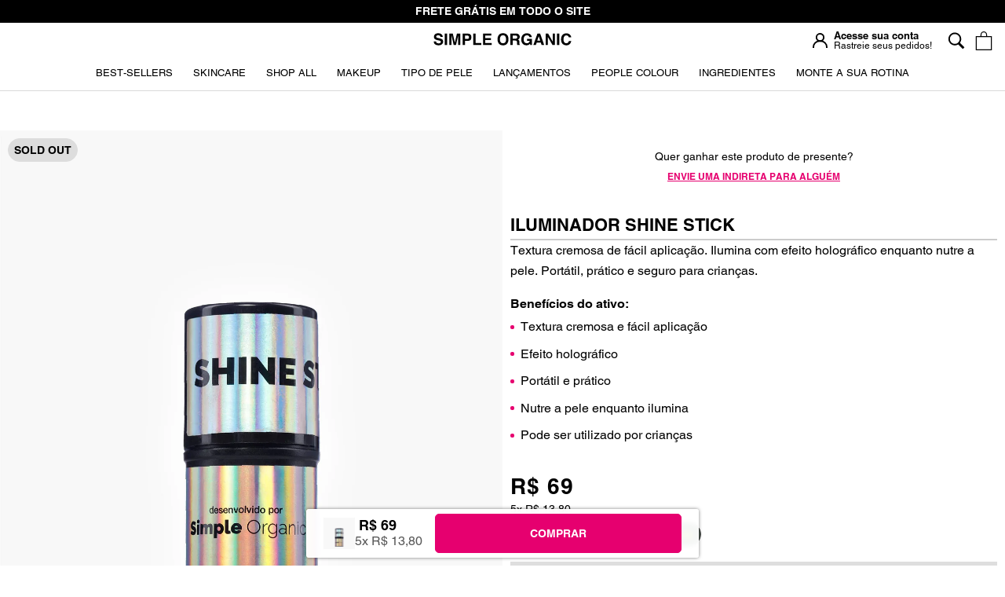

--- FILE ---
content_type: text/html; charset=utf-8
request_url: https://simpleorganic.com.br/products/iluminador-shine-stick
body_size: 95194
content:

<!doctype html>

<html class="no-js" lang="pt-BR">
  <head>
    <script>window.performance && window.performance.mark && window.performance.mark('shopify.content_for_header.start');</script><meta id="shopify-digital-wallet" name="shopify-digital-wallet" content="/46945009826/digital_wallets/dialog">
<meta name="shopify-checkout-api-token" content="cdf51e1230ba1665d1e7cea8da922f04">
<link rel="alternate" type="application/json+oembed" href="https://simpleorganic.com.br/products/iluminador-shine-stick.oembed">
<script async="async" src="/checkouts/internal/preloads.js?locale=pt-BR"></script>
<script id="apple-pay-shop-capabilities" type="application/json">{"shopId":46945009826,"countryCode":"BR","currencyCode":"BRL","merchantCapabilities":["supports3DS"],"merchantId":"gid:\/\/shopify\/Shop\/46945009826","merchantName":"Simple Organic","requiredBillingContactFields":["postalAddress","email","phone"],"requiredShippingContactFields":["postalAddress","email","phone"],"shippingType":"shipping","supportedNetworks":["visa","masterCard","amex"],"total":{"type":"pending","label":"Simple Organic","amount":"1.00"},"shopifyPaymentsEnabled":false,"supportsSubscriptions":false}</script>
<script id="shopify-features" type="application/json">{"accessToken":"cdf51e1230ba1665d1e7cea8da922f04","betas":["rich-media-storefront-analytics"],"domain":"simpleorganic.com.br","predictiveSearch":true,"shopId":46945009826,"locale":"pt-br"}</script>
<script>var Shopify = Shopify || {};
Shopify.shop = "cs-simpleorganic.myshopify.com";
Shopify.locale = "pt-BR";
Shopify.currency = {"active":"BRL","rate":"1.0"};
Shopify.country = "BR";
Shopify.theme = {"name":"SimpleOrganic.Shopify\/feature\/homepage-v3","id":143165161634,"schema_name":"Prestige","schema_version":"5.6.0","theme_store_id":null,"role":"main"};
Shopify.theme.handle = "null";
Shopify.theme.style = {"id":null,"handle":null};
Shopify.cdnHost = "simpleorganic.com.br/cdn";
Shopify.routes = Shopify.routes || {};
Shopify.routes.root = "/";</script>
<script type="module">!function(o){(o.Shopify=o.Shopify||{}).modules=!0}(window);</script>
<script>!function(o){function n(){var o=[];function n(){o.push(Array.prototype.slice.apply(arguments))}return n.q=o,n}var t=o.Shopify=o.Shopify||{};t.loadFeatures=n(),t.autoloadFeatures=n()}(window);</script>
<script id="shop-js-analytics" type="application/json">{"pageType":"product"}</script>
<script defer="defer" async type="module" src="//simpleorganic.com.br/cdn/shopifycloud/shop-js/modules/v2/client.init-shop-cart-sync_IQfSDXYS.pt-BR.esm.js"></script>
<script defer="defer" async type="module" src="//simpleorganic.com.br/cdn/shopifycloud/shop-js/modules/v2/chunk.common_DGHD5A8P.esm.js"></script>
<script type="module">
  await import("//simpleorganic.com.br/cdn/shopifycloud/shop-js/modules/v2/client.init-shop-cart-sync_IQfSDXYS.pt-BR.esm.js");
await import("//simpleorganic.com.br/cdn/shopifycloud/shop-js/modules/v2/chunk.common_DGHD5A8P.esm.js");

  window.Shopify.SignInWithShop?.initShopCartSync?.({"fedCMEnabled":true,"windoidEnabled":true});

</script>
<script>(function() {
  var isLoaded = false;
  function asyncLoad() {
    if (isLoaded) return;
    isLoaded = true;
    var urls = ["https:\/\/s3-us-west-2.amazonaws.com\/da-restock\/da-restock.js?shop=cs-simpleorganic.myshopify.com","https:\/\/pc-quiz.s3.us-east-2.amazonaws.com\/current\/quiz-loader.min.js?shop=cs-simpleorganic.myshopify.com","\/\/cdn.shopify.com\/proxy\/2c634dc32b96d599ce9ee6a4d2802e684e773e8aa8b686c9056e118cc250a91d\/api.goaffpro.com\/loader.js?shop=cs-simpleorganic.myshopify.com\u0026sp-cache-control=cHVibGljLCBtYXgtYWdlPTkwMA","https:\/\/loox.io\/widget\/NkbuAWegE3\/loox.1649869496053.js?shop=cs-simpleorganic.myshopify.com","https:\/\/static.zotabox.com\/9\/1\/91f432a1750101871b906a8c68276411\/widgets.js?shop=cs-simpleorganic.myshopify.com","https:\/\/atlantis.live.zoko.io\/scripts\/main.js?v=v2\u0026shop=cs-simpleorganic.myshopify.com","https:\/\/cdn.nfcube.com\/instafeed-f3b297856d628ec3fca6d14470ec4ddd.js?shop=cs-simpleorganic.myshopify.com","https:\/\/flipnet-assets.s3.sa-east-1.amazonaws.com\/fronts\/public\/flip-shopify.js?shop=cs-simpleorganic.myshopify.com","https:\/\/static.rechargecdn.com\/assets\/js\/widget.min.js?shop=cs-simpleorganic.myshopify.com","https:\/\/cdn.roseperl.com\/storelocator-prod\/stockist-form\/cs-simpleorganic-1750218673.js?shop=cs-simpleorganic.myshopify.com","https:\/\/cdn.roseperl.com\/storelocator-prod\/setting\/cs-simpleorganic-1758657546.js?shop=cs-simpleorganic.myshopify.com","https:\/\/cdn.roseperl.com\/storelocator-prod\/wtb\/cs-simpleorganic-1758657547.js?shop=cs-simpleorganic.myshopify.com"];
    for (var i = 0; i < urls.length; i++) {
      var s = document.createElement('script');
      s.type = 'text/javascript';
      s.async = true;
      s.src = urls[i];
      var x = document.getElementsByTagName('script')[0];
      x.parentNode.insertBefore(s, x);
    }
  };
  if(window.attachEvent) {
    window.attachEvent('onload', asyncLoad);
  } else {
    window.addEventListener('load', asyncLoad, false);
  }
})();</script>
<script id="__st">var __st={"a":46945009826,"offset":-10800,"reqid":"41c7b84b-ef90-49de-a682-9b71a7db5de4-1769028783","pageurl":"simpleorganic.com.br\/products\/iluminador-shine-stick","u":"a2bfc48fd0c9","p":"product","rtyp":"product","rid":5641913139362};</script>
<script>window.ShopifyPaypalV4VisibilityTracking = true;</script>
<script id="form-persister">!function(){'use strict';const t='contact',e='new_comment',n=[[t,t],['blogs',e],['comments',e],[t,'customer']],o='password',r='form_key',c=['recaptcha-v3-token','g-recaptcha-response','h-captcha-response',o],s=()=>{try{return window.sessionStorage}catch{return}},i='__shopify_v',u=t=>t.elements[r],a=function(){const t=[...n].map((([t,e])=>`form[action*='/${t}']:not([data-nocaptcha='true']) input[name='form_type'][value='${e}']`)).join(',');var e;return e=t,()=>e?[...document.querySelectorAll(e)].map((t=>t.form)):[]}();function m(t){const e=u(t);a().includes(t)&&(!e||!e.value)&&function(t){try{if(!s())return;!function(t){const e=s();if(!e)return;const n=u(t);if(!n)return;const o=n.value;o&&e.removeItem(o)}(t);const e=Array.from(Array(32),(()=>Math.random().toString(36)[2])).join('');!function(t,e){u(t)||t.append(Object.assign(document.createElement('input'),{type:'hidden',name:r})),t.elements[r].value=e}(t,e),function(t,e){const n=s();if(!n)return;const r=[...t.querySelectorAll(`input[type='${o}']`)].map((({name:t})=>t)),u=[...c,...r],a={};for(const[o,c]of new FormData(t).entries())u.includes(o)||(a[o]=c);n.setItem(e,JSON.stringify({[i]:1,action:t.action,data:a}))}(t,e)}catch(e){console.error('failed to persist form',e)}}(t)}const f=t=>{if('true'===t.dataset.persistBound)return;const e=function(t,e){const n=function(t){return'function'==typeof t.submit?t.submit:HTMLFormElement.prototype.submit}(t).bind(t);return function(){let t;return()=>{t||(t=!0,(()=>{try{e(),n()}catch(t){(t=>{console.error('form submit failed',t)})(t)}})(),setTimeout((()=>t=!1),250))}}()}(t,(()=>{m(t)}));!function(t,e){if('function'==typeof t.submit&&'function'==typeof e)try{t.submit=e}catch{}}(t,e),t.addEventListener('submit',(t=>{t.preventDefault(),e()})),t.dataset.persistBound='true'};!function(){function t(t){const e=(t=>{const e=t.target;return e instanceof HTMLFormElement?e:e&&e.form})(t);e&&m(e)}document.addEventListener('submit',t),document.addEventListener('DOMContentLoaded',(()=>{const e=a();for(const t of e)f(t);var n;n=document.body,new window.MutationObserver((t=>{for(const e of t)if('childList'===e.type&&e.addedNodes.length)for(const t of e.addedNodes)1===t.nodeType&&'FORM'===t.tagName&&a().includes(t)&&f(t)})).observe(n,{childList:!0,subtree:!0,attributes:!1}),document.removeEventListener('submit',t)}))}()}();</script>
<script integrity="sha256-4kQ18oKyAcykRKYeNunJcIwy7WH5gtpwJnB7kiuLZ1E=" data-source-attribution="shopify.loadfeatures" defer="defer" src="//simpleorganic.com.br/cdn/shopifycloud/storefront/assets/storefront/load_feature-a0a9edcb.js" crossorigin="anonymous"></script>
<script data-source-attribution="shopify.dynamic_checkout.dynamic.init">var Shopify=Shopify||{};Shopify.PaymentButton=Shopify.PaymentButton||{isStorefrontPortableWallets:!0,init:function(){window.Shopify.PaymentButton.init=function(){};var t=document.createElement("script");t.src="https://simpleorganic.com.br/cdn/shopifycloud/portable-wallets/latest/portable-wallets.pt-br.js",t.type="module",document.head.appendChild(t)}};
</script>
<script data-source-attribution="shopify.dynamic_checkout.buyer_consent">
  function portableWalletsHideBuyerConsent(e){var t=document.getElementById("shopify-buyer-consent"),n=document.getElementById("shopify-subscription-policy-button");t&&n&&(t.classList.add("hidden"),t.setAttribute("aria-hidden","true"),n.removeEventListener("click",e))}function portableWalletsShowBuyerConsent(e){var t=document.getElementById("shopify-buyer-consent"),n=document.getElementById("shopify-subscription-policy-button");t&&n&&(t.classList.remove("hidden"),t.removeAttribute("aria-hidden"),n.addEventListener("click",e))}window.Shopify?.PaymentButton&&(window.Shopify.PaymentButton.hideBuyerConsent=portableWalletsHideBuyerConsent,window.Shopify.PaymentButton.showBuyerConsent=portableWalletsShowBuyerConsent);
</script>
<script data-source-attribution="shopify.dynamic_checkout.cart.bootstrap">document.addEventListener("DOMContentLoaded",(function(){function t(){return document.querySelector("shopify-accelerated-checkout-cart, shopify-accelerated-checkout")}if(t())Shopify.PaymentButton.init();else{new MutationObserver((function(e,n){t()&&(Shopify.PaymentButton.init(),n.disconnect())})).observe(document.body,{childList:!0,subtree:!0})}}));
</script>
<link id="shopify-accelerated-checkout-styles" rel="stylesheet" media="screen" href="https://simpleorganic.com.br/cdn/shopifycloud/portable-wallets/latest/accelerated-checkout-backwards-compat.css" crossorigin="anonymous">
<style id="shopify-accelerated-checkout-cart">
        #shopify-buyer-consent {
  margin-top: 1em;
  display: inline-block;
  width: 100%;
}

#shopify-buyer-consent.hidden {
  display: none;
}

#shopify-subscription-policy-button {
  background: none;
  border: none;
  padding: 0;
  text-decoration: underline;
  font-size: inherit;
  cursor: pointer;
}

#shopify-subscription-policy-button::before {
  box-shadow: none;
}

      </style>
<script id="snippets-script" data-snippets="component.gift-tip-form" defer="defer" src="//simpleorganic.com.br/cdn/shop/t/330/compiled_assets/snippet-scripts.js?v=190396"></script>
<script>window.performance && window.performance.mark && window.performance.mark('shopify.content_for_header.end');</script>

<link
  rel="prefetch"
  href="https://cdn.shopify.com/s/files/1/0469/4500/9826/files/evolvehub_minicart.umd.min.js?v=1720734029"
  as="script"
>


        <style> .Product__SlideshowMobileNav{display:none}/*# sourceMappingURL=reset.min.css.map */ </style>
        <style id="criticalcss"> :root{--color--brand-primary: #e6006f}.container--fluid{max-width:none}*,*:before,*:after{-webkit-box-sizing:border-box!important;box-sizing:border-box!important;-webkit-font-smoothing:antialiased;-moz-osx-font-smoothing:grayscale}html{font-family:sans-serif;-webkit-text-size-adjust:100%;-moz-text-size-adjust:100%;-ms-text-size-adjust:100%;text-size-adjust:100%;-ms-overflow-style:-ms-autohiding-scrollbar}body{margin:0}header,main,nav,section{display:block}:active{outline:none}a{color:inherit;background-color:rgba(0,0,0,0);text-decoration:none}b,strong{font-weight:bold}small{font-size:80%}p,h1,h2,h3{margin-top:0;font-size:inherit;font-weight:inherit}p:last-child,h2:last-child{margin-bottom:0}img{max-width:100%;height:auto;border-style:none;vertical-align:top}svg:not(:root){overflow:hidden}ul{margin:0;padding:0;list-style-position:inside}button,input{color:inherit;font:inherit;margin:0}button{padding:0;overflow:visible;background:none;border:none;border-radius:0;-webkit-appearance:none}button{text-transform:none}button{-webkit-appearance:button}button::-moz-focus-inner,input::-moz-focus-inner{border:0;padding:0}input{line-height:normal;border-radius:0}input[type=search]{-webkit-appearance:none;-webkit-box-sizing:content-box;box-sizing:content-box}input[type=search]::-webkit-search-cancel-button,input[type=search]::-webkit-search-decoration{-webkit-appearance:none}input::-moz-placeholder{color:inherit}input:-ms-input-placeholder{color:inherit}input::-webkit-input-placeholder{color:inherit}input::-moz-placeholder{color:inherit}input:-ms-input-placeholder{color:inherit}input::-ms-input-placeholder{color:inherit}@media screen and (max-width:640px){.hidden-phone{display:none!important}}@media screen and (min-width:641px){.hidden-tablet-and-up{display:none!important}}@media screen and (max-width:1007px){.hidden-pocket{display:none!important}}@media screen and (min-width:1008px)and (max-width:1139px){.hidden-lap{display:none!important}}@media screen and (min-width:1140px){.hidden-desk{display:none!important}}.pswp{display:none;position:absolute;width:100%;height:100%;left:0;top:0;overflow:hidden;-ms-touch-action:none;touch-action:none;z-index:1500;-webkit-text-size-adjust:100%;-webkit-backface-visibility:hidden;outline:none}.pswp__bg{position:absolute;left:0;top:0;width:100%;height:100%;background:var(--background);opacity:0;-webkit-transform:translateZ(0);transform:translateZ(0);-webkit-backface-visibility:hidden;will-change:opacity}.pswp__scroll-wrap{position:absolute;left:0;top:0;width:100%;height:100%;overflow:hidden}.pswp__container{-ms-touch-action:none;touch-action:none;position:absolute;left:0;right:0;top:0;bottom:0}.pswp__container{-webkit-touch-callout:none}.pswp__bg{will-change:opacity}.pswp__container{-webkit-backface-visibility:hidden}.pswp__item{position:absolute;left:0;right:0;top:0;bottom:0;overflow:hidden}.pswp__ui{position:absolute;visibility:hidden;width:100%;bottom:50px;opacity:0;-webkit-transform:translateY(35px);transform:translateY(35px);left:0;text-align:center}.pswp__button--close{margin:0 18px}.no-js .hide-no-js{display:none!important}[data-scrollable]{overflow:auto}.Container{margin:0 auto;padding:0 24px}@media screen and (min-width:641px){.Container{padding:0 50px}}@media screen and (min-width:1140px){.Container{padding:0 80px}}html{font-size:14px}@media screen and (min-width:1140px){html{font-size:16px}}body{font-family:var(--text-font-family);font-weight:var(--text-font-weight);font-style:var(--text-font-style);color:var(--text-color);background:var(--background);line-height:1.65}.Heading{font-family:var(--heading-font-family);font-weight:var(--heading-font-weight);font-style:var(--heading-font-style);color:var(--heading-color)}.features--heading-uppercase .Heading{letter-spacing:.1em;letter-spacing:0;text-transform:uppercase}.Text--subdued{color:var(--text-color-light)}.Icon-Wrapper--clickable{position:relative;background:rgba(0,0,0,0)}.Icon-Wrapper--clickable::before{position:absolute;content:"";top:-8px;right:-12px;left:-12px;bottom:-8px;-webkit-transform:translateZ(0);transform:translateZ(0)}.Icon{display:inline-block;height:1em;width:1em;fill:currentColor;vertical-align:middle;stroke-width:1px;background:none}.u-visually-hidden{position:absolute!important;overflow:hidden;clip:rect(0 0 0 0);height:1px;width:1px;margin:-1px;padding:0;border:0}.features--heading-normal .u-h1{font-size:18px}.features--heading-normal .u-h2{font-size:1.2em}.features--heading-normal .u-h4{font-size:16px}.features--heading-normal .u-h5{font-size:14px}.features--heading-normal .u-h6{font-size:13px;text-transform:uppercase}.features--heading-normal .u-h7{font-size:12px}@media screen and (min-width:641px){.features--heading-normal .u-h1{font-size:22px;font-weight:bold}.features--heading-normal .u-h2{font-size:20px}.features--heading-normal .u-h4{font-size:17px}.features--heading-normal .u-h5{font-size:14px}.features--heading-normal .u-h6{font-size:13px;text-transform:uppercase}.features--heading-normal .u-h7{font-size:12px}}.Button{position:relative;display:inline-block;padding:1em 2em;line-height:normal;border:1px solid rgba(0,0,0,0);border-radius:5px;text-transform:uppercase;font-size:calc(var(--base-text-font-size) - (var(--default-text-font-size) - 12px));text-align:center;letter-spacing:0;font-family:var(--heading-font-family);font-weight:bolder;font-style:var(--heading-font-style);background-color:#fff;z-index:1}.Button::before{position:absolute;content:"";display:block;left:0;top:0;right:0;bottom:0;width:100%;height:100%;-webkit-transform:scale(1,1);transform:scale(1,1);-webkit-transform-origin:left center;transform-origin:left center;z-index:-1}.Button--full{width:100%}.RoundButton{position:relative;width:45px;height:45px;border:none;border-radius:50%;background:var(--button-text-color);color:var(--button-background);text-align:center;z-index:1;-webkit-box-shadow:0 2px 10px rgba(54,54,54,.15);box-shadow:0 2px 10px rgba(54,54,54,.15);vertical-align:middle;line-height:0;-webkit-transform:scale(1.001);transform:scale(1.001);overflow:hidden}.RoundButton svg{height:15px;width:15px;fill:currentColor}.RoundButton--large{width:55px;height:55px}.RoundButton--large svg{height:15px;width:15px}.Carousel{position:relative}.Carousel:not(.flickity-enabled) .Carousel__Cell:not(.is-selected){display:none}.Carousel__Cell{display:block;width:100%}.Collapsible{border-top:1px solid var(--border-color);border-bottom:1px solid var(--border-color);overflow:hidden}.Collapsible+.Collapsible{border-top:none}.Collapsible__Button{display:block;position:relative;width:100%;padding:20px 0;text-align:left}.Collapsible__Plus{position:absolute;right:0;top:calc(50% - 5.5px);width:11px;height:11px}.Collapsible__Plus::before,.Collapsible__Plus::after{position:absolute;content:"";top:50%;left:50%;-webkit-transform:translate(-50%,-50%) rotate(-90deg);transform:translate(-50%,-50%) rotate(-90deg);background-color:currentColor}.Collapsible__Plus::before{width:11px;height:1px;opacity:1}.Collapsible__Plus::after{width:1px;height:11px}.Collapsible .Collapsible{margin-left:16px;border:none}.Collapsible .Collapsible .Collapsible__Button{padding:13px 0}.Collapsible__Inner{display:block;height:0;visibility:hidden;overflow:hidden}.Collapsible__Content{padding-bottom:18px}.Drawer{position:fixed;top:0;left:0;visibility:hidden;width:calc(100vw - 65px);height:100vh;max-height:none;z-index:20;background:var(--background);-webkit-box-shadow:none;box-shadow:none;-ms-touch-action:manipulation;touch-action:manipulation}.Drawer::before{position:absolute;content:"";width:100%;height:100%;-webkit-box-shadow:2px 0 10px rgba(54,54,54,.2),-2px 0 10px rgba(54,54,54,.2);box-shadow:2px 0 10px rgba(54,54,54,.2),-2px 0 10px rgba(54,54,54,.2);opacity:0}.Drawer--fromLeft{-webkit-transform:translateX(calc(-100vw + 65px));transform:translateX(calc(-100vw + 65px))}.Drawer--fromRight{right:0;left:auto;-webkit-transform:translateX(calc(100vw - 65px));transform:translateX(calc(100vw - 65px))}.Drawer__Container{width:100%}.Drawer--fromLeft .Drawer__Container{padding-left:18px;padding-right:24px}.Drawer--fromRight .Drawer__Container{padding-left:24px;padding-right:18px}.Drawer__Header{display:-webkit-box;display:-ms-flexbox;display:flex;-webkit-box-align:center;-ms-flex-align:center;align-items:center;position:relative;height:50px;max-height:60px;background:inherit;text-align:center;z-index:1}@supports (--css: variables){.Drawer__Header{height:var(--header-height)}}.Drawer__Close{position:absolute;margin-left:0;left:18px;top:calc(50% - 7px);line-height:0}.Drawer__Close svg{width:15px;height:15px;stroke-width:1.25px}.Drawer--fromRight .Drawer__Close{right:18px;left:auto}.Drawer__Header--bordered{-webkit-box-shadow:0 -1px var(--border-color) inset;box-shadow:0 -1px var(--border-color) inset}.Drawer__Content{position:relative;display:-webkit-box;display:-ms-flexbox;display:flex;-webkit-box-orient:vertical;-webkit-box-direction:normal;-ms-flex-direction:column;flex-direction:column;overflow:hidden;height:calc(100% - 60px);max-height:calc(100% - 50px)}@supports (--css: variables){.Drawer__Content{height:calc(100% - var(--header-height));max-height:calc(100% - var(--header-height))}}@supports (width:calc(max(100%))){.Drawer__Content{height:max(100% - var(--header-height),100% - 60px);max-height:max(100% - var(--header-height),100% - 60px)}}.Drawer__Main{-webkit-box-flex:1;-ms-flex:1 1 auto;flex:1 1 auto}@media screen and (min-width:641px){.Drawer{width:400px;-webkit-transform:translateX(-100%);transform:translateX(-100%)}.Drawer--small{width:340px}.Drawer--fromRight{-webkit-transform:translateX(100%);transform:translateX(100%)}.Drawer__Header{max-height:80px;min-height:60px}@supports (width:calc(max(100%))){.Drawer__Content{height:max(100% - var(--header-height),100% - 80px);max-height:max(100% - var(--header-height),100% - 80px)}}.Drawer--fromLeft .Drawer__Container,.Drawer--fromRight .Drawer__Container{padding-left:30px;padding-right:30px}.Drawer__Close{left:30px}.Drawer--fromRight .Drawer__Close{right:30px;left:auto}.Drawer__Close svg{stroke-width:1.5px}}[data-drawer-animated-left]{opacity:0}[data-drawer-animated-left]{-webkit-transform:translateX(-65px);transform:translateX(-65px)}.Image--contrast{position:relative}.Image--contrast::after{position:absolute;content:"";width:100%;height:100%;left:0;top:0;background-image:-webkit-gradient(linear,left bottom,left top,from(rgba(4,4,4,0.65)),to(rgba(54,54,54,0.2)));background-image:linear-gradient(to top,rgba(4,4,4,0.65),rgba(54,54,54,0.2))}.Image--contrast>*{z-index:1}.Image--fadeIn{opacity:0}body:not(.features--show-image-zooming) .Image--zoomOut{opacity:0}.Image__Loader{position:absolute;display:block;height:2px;width:50px;left:0;bottom:0;right:0;top:0;opacity:0;visibility:hidden;margin:auto;background-color:var(--border-color);z-index:-1;overflow:hidden}.Image__Loader::after{position:absolute;content:"";bottom:0;right:0;top:0;height:100%;width:200%;background-color:var(--heading-color)}.AspectRatio{position:relative;margin-left:auto;margin-right:auto}.AspectRatio::before{content:"";display:block}.AspectRatio>img{max-height:100%;max-width:100%}.AspectRatio--withFallback>img{position:absolute;top:0;left:0;height:100%;width:100%}.no-js .AspectRatio>img{display:none!important}@supports (--css: variables){.AspectRatio--withFallback{padding-bottom:0!important}.AspectRatio::before{padding-bottom:calc(100%/(var(--aspect-ratio)))}.AspectRatio>img{position:absolute;top:0;left:0;height:100%;width:100%}}.Image--lazyLoad[data-sizes=auto]{width:100%}.Linklist{list-style:none;padding:0}.Linklist__Item{position:relative;display:block;margin-bottom:12px;width:100%;line-height:1.5;text-align:left}.Linklist__Item:last-child{margin-bottom:0!important}.Linklist__Item::before{position:absolute;content:"";display:inline-block;width:6px;height:6px;top:calc(50% - 3px);left:0;border-radius:100%;background:var(--text-color);opacity:0}.Linklist__Item>.Link{display:block;width:100%;text-align:inherit}.Linklist--spacingLoose .Linklist__Item{margin-bottom:18px}.Anchor{display:block;position:relative;top:-75px;visibility:hidden}@supports (--css: variables){.Anchor{top:calc(-1*(var(--header-height)))}}.LoadingBar{position:fixed;top:0;left:0;height:2px;width:0;opacity:0;background:var(--heading-color);z-index:50}@media screen and (min-width:641px){.LoadingBar{height:3px}}.QuantitySelector{display:-webkit-inline-box;display:-ms-inline-flexbox;display:inline-flex;-webkit-box-align:center;-ms-flex-align:center;align-items:center;border:1px solid var(--border-color);white-space:nowrap}.QuantitySelector svg{width:10px;height:10px;stroke-width:1.5px;vertical-align:-1px}.QuantitySelector__Button{display:inline-block;padding:5px 9px}.QuantitySelector__CurrentQuantity{display:inline-block;width:20px;padding:0;font-size:calc(var(--base-text-font-size) - (var(--default-text-font-size) - 10px));text-align:center;letter-spacing:normal;background:rgba(0,0,0,0);border:none}.QuantitySelector--large .QuantitySelector__CurrentQuantity{width:10px;font-size:calc(var(--base-text-font-size) - (var(--default-text-font-size) - 14px))}.QuantitySelector--large .QuantitySelector__Button{padding:10px 10px;min-width:48px;min-height:48px}.QuantitySelector--large svg{width:11px;height:11px}@media screen and (min-width:641px){.QuantitySelector__Button{padding:7px 14px 8px 14px}.QuantitySelector__CurrentQuantity{font-size:calc(var(--base-text-font-size) - (var(--default-text-font-size) - 12px))}}.Price{display:inline-block}.Price--highlight{color:var(--product-sale-price-color)}.Price--compareAt{position:relative;margin-left:10px}.Price--compareAt::before{position:absolute;content:"";top:50%;left:-0.4em;width:calc(100% + .8em);height:1px;background:currentColor}.Modal{position:fixed;display:-webkit-box;display:-ms-flexbox;display:flex;-webkit-box-orient:vertical;-webkit-box-direction:normal;-ms-flex-direction:column;flex-direction:column;visibility:hidden;top:50%;left:50%;width:480px;max-width:calc(100vw - 40px);max-height:calc(100vh - 40px);padding:15px 20px 20px 20px;z-index:20;opacity:0;overflow:auto;-webkit-overflow-scrolling:touch;background:var(--background);-webkit-transform:translate(-50%,-50%);transform:translate(-50%,-50%)}.Modal--fullScreen{max-width:none;max-height:none;width:100%;top:0;left:0;bottom:0;right:0;-webkit-transform:none;transform:none;margin:auto}.Modal--pageContent{padding:60px 0 50px 0}.Modal--pageContent .Modal__Inner{-webkit-box-flex:1;-ms-flex:1 0 0px;flex:1 0 0}.Modal__Header{padding:0 0 1em 0;position:relative}.Modal__Header .Modal__Title{font-weight:bold;font-size:1.5em;line-height:1.15;margin:0}.Modal__Header .Modal__Close{position:absolute;top:0;right:0;margin:0}.Modal__Close{display:block;margin:25px auto 0 auto;-ms-flex-negative:0;flex-shrink:0}.Modal__Inner{position:absolute;width:-webkit-fit-content;width:-moz-fit-content;width:fit-content;height:-webkit-fit-content;height:-moz-fit-content;height:fit-content;max-width:95%;max-height:95%;overflow:auto;margin:auto;top:auto;bottom:-30em;left:0;right:0;-webkit-transform:none;transform:none;background-color:#fff;padding:1.5em;border-radius:1.5em 1.5em 0 0;display:-webkit-box;display:-ms-flexbox;display:flex;-webkit-box-orient:vertical;-webkit-box-direction:normal;-ms-flex-direction:column;flex-direction:column}@media screen and (min-width:780px){.Modal__Inner{border-radius:5px;top:0}}.Modal__Inner>*{-webkit-box-flex:10;-ms-flex:10 0 0px;flex:10 0 0}.Modal__MainContent{-webkit-box-flex:0;-ms-flex:0 0 auto;flex:0 0 auto}@media screen and (min-width:1008px){.Modal{-webkit-box-orient:vertical;-webkit-box-direction:normal;-ms-flex-direction:column;flex-direction:column}.Modal--pageContent{padding:100px 0 80px 0}.Modal__Close:not(.Modal--outside){-ms-flex-negative:0;flex-shrink:0}}.PageOverlay{position:fixed;top:0;left:0;height:100vh;width:100vw;z-index:10;visibility:hidden;opacity:0;background:#363636}.Rte *:not(.Product){word-break:break-word}.SectionHeader__ButtonWrapper{margin-top:20px}@media screen and (min-width:641px){.SectionHeader__Heading--emphasize{font-size:calc(var(--base-text-font-size) - (var(--default-text-font-size) - 22px))!important}}@media screen and (min-width:1008px){.SectionHeader__ButtonWrapper{margin-top:30px}}@-webkit-keyframes cartEmptyOpening{from{-webkit-transform:translate(-50%,calc(-50% + 35px));transform:translate(-50%,calc(-50% + 35px));opacity:0}to{-webkit-transform:translate(-50%,-50%);transform:translate(-50%,-50%);opacity:1}}@keyframes cartEmptyOpening{from{-webkit-transform:translate(-50%,calc(-50% + 35px));transform:translate(-50%,calc(-50% + 35px));opacity:0}to{-webkit-transform:translate(-50%,-50%);transform:translate(-50%,-50%);opacity:1}}.Cart__Empty{position:absolute;width:100%;top:50%;left:50%;-webkit-transform:translate(-50%,-50%);transform:translate(-50%,-50%);text-align:center;-webkit-animation:cartEmptyOpening .8s cubic-bezier(0.215,0.61,0.355,1);animation:cartEmptyOpening .8s cubic-bezier(0.215,0.61,0.355,1)}.CollectionItem{display:block}.CollectionItem__Wrapper{position:relative;height:400px;background-size:cover;background-position:center;overflow:hidden;border-radius:5px}.CollectionItem__ImageWrapper{background-size:cover;background-position:center;height:100%;width:100%}.CollectionItem__Image{position:absolute;top:0;left:0;width:100%;height:100%;background-size:cover;background-position:center}.CollectionItem__Content{position:absolute;padding:0 24px;margin-bottom:0!important;top:50%;left:50%;width:100%;text-align:left}.CollectionItem__Content--bottomLeft{bottom:24px;top:auto;left:0;-webkit-transform:none;transform:none}@media screen and (min-width:641px){.CollectionItem{display:block!important;-webkit-box-flex:0;-ms-flex:0 1 0px;flex:0 1 0}.CollectionItem__Content{padding:0 25px}.CollectionItem__Content--bottomLeft{bottom:25px}}@media screen and (min-width:1140px){.CollectionItem__Wrapper{height:600px}.CollectionItem__Content{padding:0 25px}.CollectionItem__Content--bottomLeft{bottom:25px}}.ProductItem__LabelList{position:absolute;z-index:5;left:0px;top:6px;text-align:left}.ProductItem__Label{display:block;font-size:.5em;margin:4px 0;padding:2px 6px;background:hsla(0,0%,100%,.168627451);max-width:-webkit-max-content;max-width:-moz-max-content;max-width:max-content}@media screen and (min-width:641px){.ProductItem__Label{font-size:calc(var(--base-text-font-size) - (var(--default-text-font-size) - 11px))}}.DropdownMenu{position:absolute;visibility:hidden;opacity:0;top:100%;padding:25px 0;min-width:200px;max-width:270px;width:-webkit-max-content;width:-moz-max-content;width:max-content;text-align:left;background:var(--header-background);border:1px solid var(--header-border-color);border-top:none}.DropdownMenu::before{content:"";position:absolute;bottom:100%;left:0;background:var(--header-heading-color);width:100%;height:2px;-webkit-transform:scale(0,1);transform:scale(0,1);-webkit-transform-origin:left center;transform-origin:left center}.DropdownMenu .Link{padding-left:25px;padding-right:40px}.MegaMenu{position:absolute;padding:20px 0;width:100%;left:0;top:100%;visibility:hidden;opacity:0;max-height:600px;overflow:auto;-ms-scroll-chaining:none;overscroll-behavior:contain;text-align:left;background:var(--header-background);border-bottom:1px solid var(--header-border-color)}@supports (--css: variables){.MegaMenu{max-height:calc(100vh - var(--header-height))}}.MegaMenu__Inner{display:-webkit-box;display:-ms-flexbox;display:flex;-webkit-box-pack:justify;-ms-flex-pack:justify;justify-content:space-between;-webkit-box-align:start;-ms-flex-align:start;align-items:flex-start;-ms-flex-wrap:nowrap;flex-wrap:nowrap;max-width:1450px;margin:0 auto;padding:0 10px}.MegaMenu__Item{margin:20px 40px;-ms-flex-negative:1;flex-shrink:1}.MegaMenu__Item--fit{-ms-flex-negative:0;flex-shrink:0}.MegaMenu__Push{display:inline-block;text-align:center;vertical-align:top;width:100%}@media (-moz-touch-enabled:0),(hover:hover){.MegaMenu__Push img{-webkit-transform:scale(1);transform:scale(1)}}.Product{position:relative;margin:0 auto 50px auto;max-width:1330px}@media screen and (min-width:641px){.Product{margin-bottom:80px}}.Product__Gallery{position:relative;margin-bottom:10px}.Product__Slideshow::after{content:"flickity";display:none}.Product__SlideItem{position:relative}.Product__SlideshowNav{display:none}.Product__SlideshowNav{display:-webkit-box;display:-ms-flexbox;display:flex;-webkit-box-align:center;-ms-flex-align:center;align-items:center;-webkit-box-pack:center;-ms-flex-pack:center;justify-content:center;margin:-30px 24px 0 24px;color:#c898d9}@media screen and (min-width:641px){.Product__Gallery{margin-bottom:65px}}@media screen and (min-width:1008px){.Product__Gallery{margin-top:50px}.Product__SlideItem{display:block!important}.Product__SlideshowNavImage{position:relative;display:block;border:1px solid rgba(0,0,0,0)}.Product__SlideshowNavImage:not(:last-child){margin-bottom:18px}.Product__SlideshowNavImage.is-selected{border-color:var(--heading-color)}}@media screen and (min-width:1140px){.Product__Gallery{margin-bottom:80px}.Product__Gallery--withThumbnails .Product__SlideshowNav--thumbnails{display:block}.Product__Gallery:not(.Product__Gallery--stack).Product__Gallery--withThumbnails .Product__SlideshowNav{text-align:center}.Product__Gallery:not(.Product__Gallery--stack).Product__Gallery--withThumbnails .Product__SlideshowNavImage{display:inline-block;min-width:70px;vertical-align:top}}.Product__Info{max-width:none;margin:0 auto}@media screen and (min-width:641px){.Product__Info .Container{padding-left:0;padding-right:0}}@media screen and (min-width:1008px){.Product__Info{position:sticky;top:var(--header-base-height);right:0;padding-top:0;padding-bottom:40px}@supports (--css: variables){.Product__Info{top:calc(var(--header-height) + 25px)}}}@media screen and (min-width:1140px){.Product__Info{width:100%}}.ProductMeta{text-align:left;padding-bottom:5px;margin-bottom:5px;border-bottom:0px solid var(--border-color)}.ProductMeta__Title{margin-bottom:-5px}.ProductMeta__PriceList{margin-top:5px}.ProductMeta__Price.Price--compareAt{margin-left:30px}@media screen and (min-width:1008px){.ProductMeta{text-align:left}}.ProductForm__Variants{margin-top:0px;margin-bottom:0px}.ProductForm__QuantitySelector{margin-top:14px;margin-bottom:14px;display:-webkit-box;display:-ms-flexbox;display:flex}.ProductForm__AddToCart{display:-webkit-box;display:-ms-flexbox;display:flex;-webkit-box-align:center;-ms-flex-align:center;align-items:center;-webkit-box-pack:justify;-ms-flex-pack:justify;justify-content:space-between}.Search{display:block;position:absolute;top:100%;width:100%;background:var(--background);visibility:hidden;opacity:0;-webkit-transform:translateY(-25px);transform:translateY(-25px);z-index:-1}.Search__Inner{padding:14px 18px;max-height:calc(100vh - 60px);overflow:auto;-webkit-overflow-scrolling:touch}@supports (--css: variables){.Search__Inner{max-height:calc(100vh - var(--header-height) - 88px)}}.Search__SearchBar{display:-webkit-box;display:-ms-flexbox;display:flex;-webkit-box-align:center;-ms-flex-align:center;align-items:center}.Search__Form{display:-webkit-box;display:-ms-flexbox;display:flex;-webkit-box-align:center;-ms-flex-align:center;align-items:center;-webkit-box-flex:1;-ms-flex:1 0 auto;flex:1 0 auto}.Search__InputIconWrapper{position:relative;top:-1px;margin-right:12px;color:var(--text-color-light)}.Search__Input{background:none;width:100%;border:none;font-size:calc(var(--base-text-font-size) - (var(--default-text-font-size) - 15px));vertical-align:middle}.Search__Input::-moz-placeholder{color:var(--text-color-light)}.Search__Input:-ms-input-placeholder{color:var(--text-color-light)}.Search__Input::-webkit-input-placeholder{color:var(--text-color-light)}.Search__Input::-ms-input-placeholder{color:var(--text-color-light)}.Search__Input::-ms-clear{display:none}.Search__Close{color:var(--text-color-light);font-size:calc(var(--base-text-font-size) - (var(--default-text-font-size) - 15px));line-height:1}.Search__Results{display:none;margin-top:0px;margin-bottom:0px}@media screen and (min-width:641px){.Search__Inner{padding:28px 50px}.Search__Input{font-size:calc(var(--base-text-font-size) - (var(--default-text-font-size) - 18px))}.Search__InputIconWrapper{margin-right:20px}.Search__Close{font-size:calc(var(--base-text-font-size) - (var(--default-text-font-size) - 16px))}.Search__Results{margin-top:0px;margin-bottom:0px}}.SidebarMenu{height:100%;background:var(--navigation-background);color:var(--navigation-text-color)}.SidebarMenu .Heading{color:var(--navigation-text-color)}.SidebarMenu .Text--subdued{color:var(--navigation-text-color-light)}.SidebarMenu .Collapsible,.SidebarMenu .Linklist{border-color:var(--navigation-border-color)}.SidebarMenu__Nav .Collapsible:first-child{border-top:none}.SidebarMenu .Drawer__Main::after{display:block;content:"";height:35px}.SidebarMenu__Nav--secondary{margin-top:28px}.SidebarMenu .Drawer__Content::before{position:absolute;content:"";width:100%;z-index:1}.SidebarMenu .Drawer__Content::before{top:0;height:25px;background-image:-webkit-gradient(linear,left top,left bottom,from(var(--navigation-background)),color-stop(40%,rgba(var(--navigation-background-rgb),0.6)),to(rgba(var(--navigation-background-rgb),0)));background-image:linear-gradient(var(--navigation-background),rgba(var(--navigation-background-rgb),0.6) 40%,rgba(var(--navigation-background-rgb),0))}@media screen and (min-width:1008px){.SidebarMenu .Drawer__Content::before{height:40px}.SidebarMenu .Drawer__Main{padding-top:26px}.SidebarMenu .Drawer__Main::after{height:60px}}.Product__Wrapper .Product__Slideshow .Carousel__Cell img{-o-object-fit:cover;object-fit:cover}@media screen and (max-width:1007px){.Product__Wrapper .Product__Slideshow .Carousel__Cell{width:90%;padding:0 2px}}.qty-plus-buttons{display:-webkit-box;display:-ms-flexbox;display:flex;-webkit-box-orient:horizontal;-webkit-box-direction:normal;-ms-flex-direction:row;flex-direction:row;-ms-flex-wrap:nowrap;flex-wrap:nowrap;-ms-flex-line-pack:start;align-content:flex-start;-webkit-box-pack:start;-ms-flex-pack:start;justify-content:flex-start;-webkit-box-align:center;-ms-flex-align:center;align-items:center}.qty-plus-buttons .ProductForm__BuyButtons{margin-left:10px;width:50%}:root{--color--brand-primary: #e6006f}:root{--color--brand-primary: #e6006f}.container--fluid{max-width:none}.Button{position:relative}.Form{width:100%}.Form__Item{position:relative;margin-bottom:15px}.Form__Input{-webkit-appearance:none;display:block;padding:12px 14px;border-radius:0;border:1px solid var(--border-color);width:100%;line-height:normal;resize:none;background:rgba(0,0,0,0);border:1.5px solid #000}.Form__Input::-moz-placeholder{color:var(--text-color-light)}.Form__Input:-ms-input-placeholder{color:var(--text-color-light)}.Form__Input::-webkit-input-placeholder{color:var(--text-color-light)}.Form__Input::-moz-placeholder{color:var(--text-color-light)}.Form__Input:-ms-input-placeholder{color:var(--text-color-light)}.Form__Input::-ms-input-placeholder{color:var(--text-color-light)}.Form__FloatingLabel{position:absolute;bottom:calc(100% - 8px);left:10px;padding:0 5px;line-height:normal;color:#000;font-size:calc(var(--base-text-font-size) - (var(--default-text-font-size) - 12px));font-weight:bolder;opacity:0;background:rgba(var(--background-rgb),0);-webkit-transform:translateY(3px);transform:translateY(3px)}.Form__Submit{display:block;margin-top:10px}.Form--spacingTight .Form__Item{margin-bottom:15px}@media screen and (min-width:641px){.Form__Item{margin-bottom:30px}}.Form__Hint{margin:24px 0 0 0}.Form__Hint--center{text-align:center}.Form__Row{display:-webkit-box;display:-ms-flexbox;display:flex;gap:1em}.Form__Row>*{-webkit-box-flex:10;-ms-flex:10 0 0px;flex:10 0 0}[data-native-carousel]{display:-webkit-box;display:-ms-flexbox;display:flex;-webkit-box-orient:horizontal;-webkit-box-direction:normal;-ms-flex-direction:row;flex-direction:row;overflow-x:auto;gap:10px;padding:10px;-webkit-overflow-scrolling:touch}[data-native-carousel]>*{-webkit-box-flex:0;-ms-flex:0 0 auto;flex:0 0 auto;scroll-snap-align:start;-webkit-box-sizing:border-box;box-sizing:border-box;width:80%;max-width:300px}[data-native-carousel]::-webkit-scrollbar-thumb{background:rgba(0,0,0,.5);border-radius:999px}.shopify-section--header{position:relative;width:100%;top:0;left:0;z-index:10}.Header .Heading,.Header .Link--secondary{color:var(--header-heading-color)}.Header{background:var(--header-background);color:var(--header-heading-color);-webkit-box-shadow:0 -1px var(--header-border-color) inset;box-shadow:0 -1px var(--header-border-color) inset}.Header__Logo{position:relative;margin-bottom:0}.Header__LogoLink{display:block}.Header__LogoLink{text-align:center}.Header__Icon span{display:block}.Header__CartDot{position:absolute;top:2px;right:-6px;width:8px;height:8px;border-radius:100%;background-color:#ea08ff;-webkit-box-shadow:0 0 0 2px var(--header-background);box-shadow:0 0 0 2px var(--header-background);-webkit-transform:scale(0);transform:scale(0)}.Header__LinkSpacer{position:absolute;display:block;bottom:0;color:rgba(0,0,0,0)}.Header__LinkSpacer::after{position:absolute;content:"";bottom:0;left:0;width:100%;opacity:0;-webkit-transform:scale(0,1);transform:scale(0,1);-webkit-transform-origin:left center;transform-origin:left center;border-bottom:2px solid var(--header-heading-color)}.Header__Wrapper{display:-webkit-box;display:-ms-flexbox;display:flex;-webkit-box-orient:vertical;-webkit-box-direction:normal;-ms-flex-direction:column;flex-direction:column;-webkit-box-align:center;-ms-flex-align:center;align-items:center;-webkit-box-pack:justify;-ms-flex-pack:justify;justify-content:space-between;padding:5px 10px 0 10px;-webkit-box-pack:center;-ms-flex-pack:center;justify-content:center}.Header__FlexItem{display:-webkit-box;display:-ms-flexbox;display:flex;-webkit-box-align:center;-ms-flex-align:center;align-items:center}.Header__FlexItem--fill{-webkit-box-flex:1;-ms-flex:1 0 0px;flex:1 0 0;-webkit-box-align:center;-ms-flex-align:center;align-items:center}.Header__FlexItem--fill:last-child{-webkit-box-pack:end;-ms-flex-pack:end;justify-content:flex-end}.Header__Row{display:-webkit-box;display:-ms-flexbox;display:flex;width:100%}.Header__MainNav{display:-webkit-box;display:-ms-flexbox;display:flex;width:100%;-webkit-box-pack:center;-ms-flex-pack:center;justify-content:center}.Header__MainNav__List{display:-webkit-box;display:-ms-flexbox;display:flex}.Header__MainNav__Item{list-style:none}.Header__MainNav__Item>a{padding:1em;display:block}.Header__Actions{display:-webkit-box;display:-ms-flexbox;display:flex;-webkit-box-align:start;-ms-flex-align:start;align-items:flex-start;-webkit-box-align:stretch;-ms-flex-align:stretch;align-items:stretch;height:100%}.Header__Actions__Item{display:-webkit-box;display:-ms-flexbox;display:flex;-webkit-box-orient:vertical;-webkit-box-direction:normal;-ms-flex-direction:column;flex-direction:column}.Header__Actions__Item svg{width:1.5em;height:1.5em}.Header__Icon{display:inline-block;line-height:0;min-width:35px;min-height:35px;display:-webkit-box;display:-ms-flexbox;display:flex;-webkit-box-align:center;-ms-flex-align:center;align-items:center;-webkit-box-pack:center;-ms-flex-pack:center;justify-content:center}.Header__Icon[data-action=open-drawer]{min-width:25px;min-height:25px;-webkit-box-pack:start;-ms-flex-pack:start;justify-content:flex-start}.Header__Icon[data-action=open-drawer] svg{width:1.5em;height:1.5em}.Header__Logo a{line-height:1}.Header__Logo a svg{width:100%;max-width:180px}.Header__Logo a svg *{fill:#000}.Header .auth__widget{font-size:.8em;padding:0}.Header .auth__widget small{font-size:90%}.Header .auth__widget{display:-webkit-box;display:-ms-flexbox;display:flex;-webkit-box-align:center;-ms-flex-align:center;align-items:center;line-height:1.15;gap:.5em;width:-webkit-fit-content;width:-moz-fit-content;width:fit-content}@media (min-width:1000px){.Header .auth__widget{padding:0em 1em}}.Header .auth__widget>*{-webkit-box-flex:0;-ms-flex:0 0 auto;flex:0 0 auto;display:grid}.Header .auth__widget__content{-webkit-box-flex:10;-ms-flex:10 0 0px;flex:10 0 0}.Header .auth__widget__content b{display:block}.MegaMenu__Inner{display:-webkit-box;display:-ms-flexbox;display:flex;-ms-flex-wrap:wrap;flex-wrap:wrap}.MegaMenu__Inner>*{-webkit-box-flex:10;-ms-flex:10 0 auto;flex:10 0 auto;margin:0}.MegaMenu__Links{display:-webkit-box;display:-ms-flexbox;display:flex;-ms-flex-wrap:wrap;flex-wrap:wrap;max-width:60%}.MegaMenu__Push{max-width:400px}@media screen and (max-width:1139px){.MegaMenu__Push{min-width:90%}}.MegaMenu__Images{display:-webkit-box;display:-ms-flexbox;display:flex;-webkit-box-pack:end;-ms-flex-pack:end;justify-content:flex-end;max-width:80%;gap:1em}@media screen and (min-width:1140px){.MegaMenu__Images .CollectionItem__Wrapper{height:450px}}@media screen and (max-width:1139px){.MegaMenu__Item{margin:0;width:100%;max-width:none}}.Header{opacity:1}.SidebarMenu{overflow:hidden;width:95%}.SidebarMenu .Drawer__Header{display:-webkit-box;display:-ms-flexbox;display:flex;-webkit-box-align:center;-ms-flex-align:center;align-items:center;-webkit-box-pack:center;-ms-flex-pack:center;justify-content:center}.SidebarMenu .Drawer__Header .Drawer__Close{position:relative;left:0;top:0;width:3em;height:100%}.SidebarMenu .Drawer__Header .Header__LogoLink{width:100%;height:100%;display:-webkit-box;display:-ms-flexbox;display:flex;-webkit-box-align:center;-ms-flex-align:center;align-items:center}.SidebarMenu .Drawer__Header .Header__LogoLink svg{width:100%;max-width:200px}.SidebarMenu .Collapsible__MegaMenu{overflow:hidden;margin:0 -20px;position:relative;display:-webkit-box;display:-ms-flexbox;display:flex;-webkit-box-align:center;-ms-flex-align:center;align-items:center}.SidebarMenu .Collapsible__MegaMenu .MegaMenu___Images{padding-left:30px;-ms-scroll-snap-type:unset;scroll-snap-type:unset}.Button__AddToCart{width:100%;display:-webkit-box;display:-ms-flexbox;display:flex;-webkit-box-align:center;-ms-flex-align:center;align-items:center;-webkit-box-pack:justify;-ms-flex-pack:justify;justify-content:space-between;padding:5px 10px;min-height:50px}.Button__AddToCart__CallToAction{text-transform:uppercase;font-size:1em;font-weight:900;letter-spacing:0}@media screen and (min-width:1280px){.Button__AddToCart__CallToAction{font-size:1em}}:root{--color--brand-primary: #e6006f}.container--fluid{max-width:none}:root{--color--brand-primary: #e6006f}.container--fluid{max-width:none}[data-inspire-widget]{display:-webkit-box;display:-ms-flexbox;display:flex;-webkit-box-orient:horizontal;-webkit-box-direction:normal;-ms-flex-direction:row;flex-direction:row;-webkit-box-align:center;-ms-flex-align:center;align-items:center;gap:.5em;max-width:-webkit-fit-content;max-width:-moz-fit-content;max-width:fit-content;line-height:1;background-color:#4d594f!important}[data-inspire-widget] svg{width:16px;height:auto}[data-inspire-widget] svg *{fill:#daf44f}[data-inspire-widget] .inspire__widget__icon{display:-webkit-box;display:-ms-flexbox;display:flex;-webkit-box-align:center;-ms-flex-align:center;align-items:center;-webkit-box-pack:center;-ms-flex-pack:center;justify-content:center}[data-inspire-widget] .inspire__widget__content{display:-webkit-box;display:-ms-flexbox;display:flex;-webkit-box-orient:horizontal;-webkit-box-direction:normal;-ms-flex-direction:row;flex-direction:row;-webkit-box-align:start;-ms-flex-align:start;align-items:flex-start;-webkit-box-pack:start;-ms-flex-pack:start;justify-content:flex-start;gap:.25em;font-size:1em;color:#daf44f}[data-inspire-widget].inspire__widget--large{padding:.25em .75em!important}[data-inspire-widget].inspire__widget--large svg{width:1.5em;height:1.5em}[data-inspire-widget].inspire__widget--large .inspire__widget__content{-webkit-box-orient:horizontal;-webkit-box-direction:normal;-ms-flex-direction:row;flex-direction:row;-webkit-box-align:center;-ms-flex-align:center;align-items:center}:root{--color--brand-primary: #e6006f}.ProductItem__Label{background:#000;color:#fff;margin:0 0 5px 0;border-radius:3px;font-size:.9em;font-weight:bold;border:1px solid;line-height:1;border-radius:999px;padding:.5em .5em;color:#414141;background:#fff}@media screen and (min-width:1280px){.ProductItem__Label{font-size:.9em}}.ProductItem__Label--onSale{font-weight:lighter}.ProductItem__LabelList{position:absolute;top:5px;left:5px;z-index:5;width:60%;max-width:190px;min-width:80px}@media screen and (min-width:1280px){.ProductItem__LabelList{top:10px;left:10px}}.ProductItem__Label--Best-Seller{color:#414141;background:#fff}.ProductItem__Label--onSale{background:var(--color--brand-primary);color:#fff}:root{--color--brand-primary: #e6006f}.container--fluid{max-width:none}:root{--color--brand-primary: #e6006f}.container--fluid{max-width:none}:root{--color--brand-primary: #e6006f}.container--fluid{max-width:none}:root{--arrow-top: 15px;--arrow-right: 20px;--arrow-rotation-closed: rotate(90deg);--arrow-rotation-open: rotate(-90deg)}.template-product [role=main]{overflow:unset;overflow-x:unset;overflow-y:unset}.template-product [role=main] .shopify-section{position:relative;margin:0 auto;max-width:1330px}.template-product [role=main] .Container{padding:0 10px}[data-section-type=product] .Product__Wrapper{display:-webkit-box;display:-ms-flexbox;display:flex;-webkit-box-orient:vertical;-webkit-box-direction:normal;-ms-flex-direction:column;flex-direction:column;-webkit-box-align:start;-ms-flex-align:start;align-items:flex-start;position:relative}@media screen and (min-width:1280px){[data-section-type=product] .Product__Wrapper{-webkit-box-orient:horizontal;-webkit-box-direction:normal;-ms-flex-direction:row;flex-direction:row;margin-top:50px}}[data-section-type=product] .Product__Wrapper>*{-webkit-box-flex:10;-ms-flex:10 0 0px;flex:10 0 0;width:100%}@media screen and (min-width:1280px){[data-section-type=product] .Product__Wrapper>*{position:sticky;top:100px}}[data-section-type=product] .Product__Info{top:0}[data-section-type=product] .Product__Gallery{margin:0 0 0 0}@media screen and (min-width:1280px){[data-section-type=product] .Product__Gallery{margin:0 0 30px 0}}[data-section-type=product] .Product__Gallery .ProductItem__LabelList{max-width:150px}[data-section-type=product] .Product__Gallery .Product__SlideshowNav{display:none;margin:10px 0 0 0;overflow:hidden}[data-section-type=product] .Product__Gallery .Product__SlideshowNav--thumbnails{width:100%}[data-section-type=product] .Product__Gallery .Product__SlideshowNav--thumbnails>*{display:-webkit-box;display:-ms-flexbox;display:flex;gap:10px;width:100%}[data-section-type=product] .Product__Gallery .Product__SlideshowNav--thumbnails>*>*{-webkit-box-flex:10;-ms-flex:10 0 0px;flex:10 0 0}[data-section-type=product] .Product__Gallery .Product__SlideshowNavImage{margin:0}[data-section-type=product] .ProductForm__BuyArea{display:-webkit-box;display:-ms-flexbox;display:flex;-webkit-box-align:stretch;-ms-flex-align:stretch;align-items:stretch;width:100%;margin:0 0 10px 0;overflow:hidden}[data-section-type=product] .ProductForm__BuyArea>*{-webkit-box-flex:10;-ms-flex:10 0 0px;flex:10 0 0}[data-section-type=product] .ProductForm__BuyArea .QuantitySelector{margin:0;display:-webkit-box;display:-ms-flexbox;display:flex;width:100%}[data-section-type=product] .ProductForm__BuyArea .QuantitySelector__CurrentQuantity{width:100%}[data-section-type=product] .ProductForm__BuyArea .ProductForm__QuantitySelector{border:1px solid #333;border-radius:3px}[data-section-type=product] .ProductForm__BuyArea .ProductForm__BuyButtons{display:-webkit-box;display:-ms-flexbox;display:flex;-webkit-box-align:stretch;-ms-flex-align:stretch;align-items:stretch}[data-section-type=product] .ProductForm__BuyArea .ProductForm__BuyButtons .ProductForm__AddToCart{border:0px;height:100%;font-weight:bold;background-color:var(--color--brand-primary);border-radius:3px;color:#fff;padding:.65em 2em;line-height:1.15}[data-section-type=product] .ProductForm__QuantitySelector{max-width:100%;max-width:130px;margin:0}[data-section-type=product] .ProductForm .ProductMeta__Price{line-height:1}[data-section-type=product] .ProductForm .ProductMeta__TitleWrapper{padding:10px 0 0 0;border-bottom:2px solid #ccc;display:-webkit-box;display:-ms-flexbox;display:flex;-webkit-box-pack:justify;-ms-flex-pack:justify;justify-content:space-between;width:100%}[data-section-type=product] .ProductForm .ProductMeta__TitleWrapper>*{-webkit-box-flex:10;-ms-flex:10 0 0px;flex:10 0 0}[data-section-type=product] .ProductForm .ProductMeta__TitleWrapper .loox-rating{-webkit-box-flex:0;-ms-flex:0 0 auto;flex:0 0 auto}[data-section-type=product] .ProductForm .ProductMeta__Title{margin:0;font-size:1.25em;font-weight:bold;display:-webkit-box;display:-ms-flexbox;display:flex;-webkit-box-align:center;-ms-flex-align:center;align-items:center}@media screen and (min-width:1280px){[data-section-type=product] .ProductForm .ProductMeta__Title{font-size:1.35em}}[data-section-type=product] .ProductForm .ProductMeta__Installments{font-size:.9em;margin-bottom:5px}[data-section-type=product] .ProductForm .ProductMeta__CommercialConditions{display:-webkit-box;display:-ms-flexbox;display:flex;-webkit-box-align:center;-ms-flex-align:center;align-items:center}[data-section-type=product] .ProductForm .ProductMeta__CommercialConditions>*{margin:0 10px 0 0}[data-section-type=product] .ProductForm .ProductMeta__Attributes{margin:1em 0 2em 0}[data-section-type=product] .ProductForm .ProductMeta__Attributes p{display:-webkit-box;display:-ms-flexbox;display:flex;-webkit-box-orient:vertical;-webkit-box-direction:normal;-ms-flex-direction:column;flex-direction:column}[data-section-type=product] .ProductForm .ProductMeta__Attributes br{display:none}[data-section-type=product] .ProductForm .ProductMeta__Attributes span{margin-bottom:2.5px;padding:.5em .5em .5em 0!important;background-color:rgba(0,0,0,0)!important;color:#000!important;border-radius:.3em!important;line-height:1!important;font-size:1em!important;display:-webkit-box;display:-ms-flexbox;display:flex;-webkit-box-align:center;-ms-flex-align:center;align-items:center}[data-section-type=product] .ProductForm .ProductMeta__Attributes span:before{content:"";width:.3em;height:.3em;position:relative;display:block;background-color:var(--color--brand-primary);border-radius:999px;margin:0 .5em 0 0}[data-section-type=product] .ProductForm .ProductMeta__LabelList{display:-webkit-box;display:-ms-flexbox;display:flex;-webkit-box-align:center;-ms-flex-align:center;align-items:center}[data-section-type=product] .ProductForm .ProductMeta__LabelList>*{margin-right:5px}@media screen and (min-width:1280px){.product__bottom-navigation{display:none}}.product__bottom-navigation .auth__widget__content{display:-webkit-box;display:-ms-flexbox;display:flex;-webkit-box-align:center;-ms-flex-align:center;align-items:center;gap:.5em;padding:0 1em 0 0;-webkit-box-flex:0;-ms-flex:0 0 auto;flex:0 0 auto}.product__bottom-navigation .auth__widget__content>*{-webkit-box-flex:10;-ms-flex:10 0 0px;flex:10 0 0}.product__bottom-navigation .auth__widget__cta{-webkit-box-flex:10;-ms-flex:10 0 0px;flex:10 0 0}.product__bottom-navigation .product-bottom__image{width:40px;-webkit-box-flex:0;-ms-flex:0 0 40px;flex:0 0 40px}[data-livelo-widget]{display:none}[data-livelo-header-announcement]{display:none}*{-webkit-box-sizing:border-box;box-sizing:border-box}html,body{position:relative;overflow-x:hidden}[role=main]{position:relative;overflow:hidden}.Button{overflow:hidden;display:-webkit-box;display:-ms-flexbox;display:flex;width:100%;-webkit-box-align:center;-ms-flex-align:center;align-items:center;-webkit-box-pack:center;-ms-flex-pack:center;justify-content:center}.Button--text{background-color:rgba(0,0,0,0);font-weight:bold;text-decoration:underline;text-underline-offset:.5em;color:#000}.Button--text span{text-transform:initial;letter-spacing:normal}.Button--highlight{color:#fff;border-color:var(--color--brand-primary);background-color:var(--color--brand-primary)}.Button--primary{color:#fff;border-color:#000;background-color:#000}.btn{padding:1em;border-radius:.125em;border-radius:5px;border-radius:.3em;font-size:1.05em;font-weight:bold;background-color:#000;color:#fff;display:-webkit-box;display:-ms-flexbox;display:flex;-webkit-box-align:center;-ms-flex-align:center;align-items:center;-webkit-box-pack:center;-ms-flex-pack:center;justify-content:center;width:-webkit-fit-content;width:-moz-fit-content;width:fit-content;text-align:center;line-height:1}@media screen and (min-width:1280px){.btn{padding:.7em 1em}}.btn span{color:#fff;text-transform:uppercase;letter-spacing:.025em}.btn--inverse{padding:1em;border-radius:.125em;border-radius:5px;border-radius:.3em;font-size:1.05em;font-weight:bold;background-color:#000;color:#fff;display:-webkit-box;display:-ms-flexbox;display:flex;-webkit-box-align:center;-ms-flex-align:center;align-items:center;-webkit-box-pack:center;-ms-flex-pack:center;justify-content:center;width:-webkit-fit-content;width:-moz-fit-content;width:fit-content;text-align:center;line-height:1;background-color:#fff;color:#000;-webkit-box-shadow:0 0 0 .125em #000;box-shadow:0 0 0 .125em #000}@media screen and (min-width:1280px){.btn--inverse{padding:.7em 1em}}.btn--inverse span{color:#fff;text-transform:uppercase;letter-spacing:.025em}.btn--inverse span{color:#000}.Image--contrast:after{position:absolute;content:"";width:100%;height:30%;min-height:150px;left:0;top:auto;bottom:0;background-image:-webkit-gradient(linear,left bottom,left top,from(rgba(4,4,4,0.65)),to(rgba(54,54,54,0)));background-image:linear-gradient(to top,rgba(4,4,4,0.65),rgba(54,54,54,0))}.CollectionItem__Image{background-position:bottom center!important}.CollectionItem__Image__Background{z-index:0;height:100%;overflow:hidden}.CollectionItem__Image__Background img{width:100%;height:100%;-o-object-fit:cover;object-fit:cover;-o-object-position:center center;object-position:center center}.CollectionItem__Image__Background--desktop{display:none}@media screen and (min-width:1280px){.CollectionItem__Image__Background--desktop{display:block}}.CollectionItem__Image__Background--mobile{display:block}@media screen and (min-width:1280px){.CollectionItem__Image__Background--mobile{display:none}}.CollectionItem__Image__Background>*{height:100%}.CollectionItem__Content{padding:0 15px}@media screen and (min-width:1280px){.CollectionItem__Content{padding:0 25px}}.CollectionItem__Content .SectionHeader{width:90%;text-align:left;font-size:.9rem}.CollectionItem__Content .SectionHeader *{color:#fff;text-shadow:0 0 2px #000}.CollectionItem__Content .SectionHeader__Heading{line-height:1.15;font-weight:bold;margin-bottom:.5em;font-size:1.4em!important;text-align:left}@media screen and (min-width:1280px){.CollectionItem__Content .SectionHeader__Heading{margin-bottom:.5em;font-size:1.75em!important;line-height:1}}.CollectionItem__Content .SectionHeader__ButtonWrapper{line-height:1;margin-top:0}@media screen and (min-width:1280px){.CollectionItem__Content .SectionHeader__ButtonWrapper{margin-top:1em}}.CollectionItem--ImageOverlay .CollectionItem__Image{position:relative}.SectionHeader__Heading{font-size:1.5em;line-height:1.15;font-weight:lighter;text-transform:initial;letter-spacing:inherit;margin:auto;text-align:left;display:block;margin:auto auto .15em auto}@media screen and (min-width:1280px){.SectionHeader__Heading{text-align:center;font-size:24px}}[data-section-type=announcement-bar]{overflow:hidden}.loox-rating{display:-webkit-box;display:-ms-flexbox;display:flex;min-height:20px}.Modal{font-size:12px}@media (min-width:1280px){.Modal{font-size:14px}}.Modal--UserAuth .Modal__Inner{max-width:600px}:root{--color--brand-primary: #e6006f}:root{--color--brand-primary: #e6006f}.container--fluid{max-width:none}:root{--color--brand-primary: #e6006f}.container--fluid{max-width:none}*,*:before,*:after{-webkit-box-sizing:border-box!important;box-sizing:border-box!important;-webkit-font-smoothing:antialiased;-moz-osx-font-smoothing:grayscale}html{font-family:sans-serif;-webkit-text-size-adjust:100%;-moz-text-size-adjust:100%;-ms-text-size-adjust:100%;text-size-adjust:100%;-ms-overflow-style:-ms-autohiding-scrollbar}body{margin:0}header,main,nav,section{display:block}:active{outline:none}a{color:inherit;background-color:rgba(0,0,0,0);text-decoration:none}b,strong{font-weight:bold}small{font-size:80%}p,h1,h2,h3{margin-top:0;font-size:inherit;font-weight:inherit}p:last-child,h2:last-child{margin-bottom:0}img{max-width:100%;height:auto;border-style:none;vertical-align:top}svg:not(:root){overflow:hidden}ul{margin:0;padding:0;list-style-position:inside}button,input,select{color:inherit;font:inherit;margin:0}button{padding:0;overflow:visible;background:none;border:none;border-radius:0;-webkit-appearance:none}button,select{text-transform:none}button{-webkit-appearance:button}button::-moz-focus-inner,input::-moz-focus-inner{border:0;padding:0}input{line-height:normal;border-radius:0}input[type=checkbox],input[type=radio]{-webkit-box-sizing:border-box;box-sizing:border-box;padding:0}input[type=search]{-webkit-appearance:none;-webkit-box-sizing:content-box;box-sizing:content-box}input[type=search]::-webkit-search-cancel-button,input[type=search]::-webkit-search-decoration{-webkit-appearance:none}input::-moz-placeholder{color:inherit}input:-ms-input-placeholder{color:inherit}input::-webkit-input-placeholder{color:inherit}input::-moz-placeholder{color:inherit}input:-ms-input-placeholder{color:inherit}input::-ms-input-placeholder{color:inherit}@media screen and (max-width:640px){.hidden-phone{display:none!important}}@media screen and (min-width:641px){.hidden-tablet-and-up{display:none!important}}@media screen and (max-width:1007px){.hidden-pocket{display:none!important}}@media screen and (min-width:1008px)and (max-width:1139px){.hidden-lap{display:none!important}}@media screen and (min-width:1140px){.hidden-desk{display:none!important}}.pswp{display:none;position:absolute;width:100%;height:100%;left:0;top:0;overflow:hidden;-ms-touch-action:none;touch-action:none;z-index:1500;-webkit-text-size-adjust:100%;-webkit-backface-visibility:hidden;outline:none}.pswp__bg{position:absolute;left:0;top:0;width:100%;height:100%;background:var(--background);opacity:0;-webkit-transform:translateZ(0);transform:translateZ(0);-webkit-backface-visibility:hidden;will-change:opacity}.pswp__scroll-wrap{position:absolute;left:0;top:0;width:100%;height:100%;overflow:hidden}.pswp__container{-ms-touch-action:none;touch-action:none;position:absolute;left:0;right:0;top:0;bottom:0}.pswp__container{-webkit-touch-callout:none}.pswp__bg{will-change:opacity}.pswp__container{-webkit-backface-visibility:hidden}.pswp__item{position:absolute;left:0;right:0;top:0;bottom:0;overflow:hidden}.pswp__ui{position:absolute;visibility:hidden;width:100%;bottom:50px;opacity:0;-webkit-transform:translateY(35px);transform:translateY(35px);left:0;text-align:center}.pswp__button--close{margin:0 18px}.no-js .hide-no-js{display:none!important}[data-scrollable]{overflow:auto}.Container{margin:0 auto;padding:0 24px}@media screen and (min-width:641px){.Container{padding:0 50px}}@media screen and (min-width:1140px){.Container{padding:0 80px}}html{font-size:14px}@media screen and (min-width:1140px){html{font-size:16px}}body{font-family:var(--text-font-family);font-weight:var(--text-font-weight);font-style:var(--text-font-style);color:var(--text-color);background:var(--background);line-height:1.65}.Heading{font-family:var(--heading-font-family);font-weight:var(--heading-font-weight);font-style:var(--heading-font-style);color:var(--heading-color)}.features--heading-uppercase .Heading{letter-spacing:.1em;letter-spacing:0;text-transform:uppercase}.Text--subdued{color:var(--text-color-light)}.Icon-Wrapper--clickable{position:relative;background:rgba(0,0,0,0)}.Icon-Wrapper--clickable::before{position:absolute;content:"";top:-8px;right:-12px;left:-12px;bottom:-8px;-webkit-transform:translateZ(0);transform:translateZ(0)}.Icon{display:inline-block;height:1em;width:1em;fill:currentColor;vertical-align:middle;stroke-width:1px;background:none}.u-visually-hidden{position:absolute!important;overflow:hidden;clip:rect(0 0 0 0);height:1px;width:1px;margin:-1px;padding:0;border:0}.features--heading-normal .u-h1{font-size:18px}.features--heading-normal .u-h2{font-size:1.2em}.features--heading-normal .u-h4{font-size:16px}.features--heading-normal .u-h5{font-size:14px}.features--heading-normal .u-h6{font-size:13px;text-transform:uppercase}.features--heading-normal .u-h7{font-size:12px}@media screen and (min-width:641px){.features--heading-normal .u-h1{font-size:22px;font-weight:bold}.features--heading-normal .u-h2{font-size:20px}.features--heading-normal .u-h4{font-size:17px}.features--heading-normal .u-h5{font-size:14px}.features--heading-normal .u-h6{font-size:13px;text-transform:uppercase}.features--heading-normal .u-h7{font-size:12px}}.Button{position:relative;display:inline-block;padding:1em 2em;line-height:normal;border:1px solid rgba(0,0,0,0);border-radius:5px;text-transform:uppercase;font-size:calc(var(--base-text-font-size) - (var(--default-text-font-size) - 12px));text-align:center;letter-spacing:0;font-family:var(--heading-font-family);font-weight:bolder;font-style:var(--heading-font-style);background-color:#fff;z-index:1}.Button::before{position:absolute;content:"";display:block;left:0;top:0;right:0;bottom:0;width:100%;height:100%;-webkit-transform:scale(1,1);transform:scale(1,1);-webkit-transform-origin:left center;transform-origin:left center;z-index:-1}.Button--full{width:100%}.RoundButton{position:relative;width:45px;height:45px;border:none;border-radius:50%;background:var(--button-text-color);color:var(--button-background);text-align:center;z-index:1;-webkit-box-shadow:0 2px 10px rgba(54,54,54,.15);box-shadow:0 2px 10px rgba(54,54,54,.15);vertical-align:middle;line-height:0;-webkit-transform:scale(1.001);transform:scale(1.001);overflow:hidden}.RoundButton svg{height:15px;width:15px;fill:currentColor}.RoundButton--large{width:55px;height:55px}.RoundButton--large svg{height:15px;width:15px}.flickity-page-dots{width:100%;padding:0;margin:22px 0 0 0;list-style:none;text-align:center}.flickity-page-dots .dot{position:relative;display:inline-block;width:8px;height:8px;margin:0 6px;border-radius:50%;background:rgba(131,131,131,.25);border:1px solid var(--border-color);-webkit-box-shadow:rgba(0,0,0,.3) 0px 0px 2px;box-shadow:rgba(0,0,0,.3) 0px 0px 2px}.flickity-page-dots .dot::before{position:absolute;content:"";top:-6px;right:-6px;left:-6px;bottom:-6px}.flickity-page-dots .dot.is-selected{background:currentColor;border-color:currentColor}@media screen and (min-width:641px){.flickity-page-dots .dot{width:10px;height:10px;margin:0 7px;border-width:2px}}.Carousel{position:relative}.Carousel:not(.flickity-enabled) .Carousel__Cell:not(.is-selected){display:none}.Carousel__Cell{display:block;width:100%}.Collapsible{border-top:1px solid var(--border-color);border-bottom:1px solid var(--border-color);overflow:hidden}.Collapsible+.Collapsible{border-top:none}.Collapsible__Button{display:block;position:relative;width:100%;padding:20px 0;text-align:left}.Collapsible__Plus{position:absolute;right:0;top:calc(50% - 5.5px);width:11px;height:11px}.Collapsible__Plus::before,.Collapsible__Plus::after{position:absolute;content:"";top:50%;left:50%;-webkit-transform:translate(-50%,-50%) rotate(-90deg);transform:translate(-50%,-50%) rotate(-90deg);background-color:currentColor}.Collapsible__Plus::before{width:11px;height:1px;opacity:1}.Collapsible__Plus::after{width:1px;height:11px}.Collapsible .Collapsible{margin-left:16px;border:none}.Collapsible .Collapsible .Collapsible__Button{padding:13px 0}.Collapsible__Inner{display:block;height:0;visibility:hidden;overflow:hidden}.Collapsible__Content{padding-bottom:18px}.Drawer{position:fixed;top:0;left:0;visibility:hidden;width:calc(100vw - 65px);height:100vh;max-height:none;z-index:20;background:var(--background);-webkit-box-shadow:none;box-shadow:none;-ms-touch-action:manipulation;touch-action:manipulation}.Drawer::before{position:absolute;content:"";width:100%;height:100%;-webkit-box-shadow:2px 0 10px rgba(54,54,54,.2),-2px 0 10px rgba(54,54,54,.2);box-shadow:2px 0 10px rgba(54,54,54,.2),-2px 0 10px rgba(54,54,54,.2);opacity:0}.Drawer--fromLeft{-webkit-transform:translateX(calc(-100vw + 65px));transform:translateX(calc(-100vw + 65px))}.Drawer--fromRight{right:0;left:auto;-webkit-transform:translateX(calc(100vw - 65px));transform:translateX(calc(100vw - 65px))}.Drawer__Container{width:100%}.Drawer--fromLeft .Drawer__Container{padding-left:18px;padding-right:24px}.Drawer--fromRight .Drawer__Container{padding-left:24px;padding-right:18px}.Drawer__Header{display:-webkit-box;display:-ms-flexbox;display:flex;-webkit-box-align:center;-ms-flex-align:center;align-items:center;position:relative;height:50px;max-height:60px;background:inherit;text-align:center;z-index:1}@supports (--css: variables){.Drawer__Header{height:var(--header-height)}}.Drawer__Close{position:absolute;margin-left:0;left:18px;top:calc(50% - 7px);line-height:0}.Drawer__Close svg{width:15px;height:15px;stroke-width:1.25px}.Drawer--fromRight .Drawer__Close{right:18px;left:auto}.Drawer__Header--bordered{-webkit-box-shadow:0 -1px var(--border-color) inset;box-shadow:0 -1px var(--border-color) inset}.Drawer__Content{position:relative;display:-webkit-box;display:-ms-flexbox;display:flex;-webkit-box-orient:vertical;-webkit-box-direction:normal;-ms-flex-direction:column;flex-direction:column;overflow:hidden;height:calc(100% - 60px);max-height:calc(100% - 50px)}@supports (--css: variables){.Drawer__Content{height:calc(100% - var(--header-height));max-height:calc(100% - var(--header-height))}}@supports (width:calc(max(100%))){.Drawer__Content{height:max(100% - var(--header-height),100% - 60px);max-height:max(100% - var(--header-height),100% - 60px)}}.Drawer__Main{-webkit-box-flex:1;-ms-flex:1 1 auto;flex:1 1 auto}@media screen and (min-width:641px){.Drawer{width:400px;-webkit-transform:translateX(-100%);transform:translateX(-100%)}.Drawer--small{width:340px}.Drawer--fromRight{-webkit-transform:translateX(100%);transform:translateX(100%)}.Drawer__Header{max-height:80px;min-height:60px}@supports (width:calc(max(100%))){.Drawer__Content{height:max(100% - var(--header-height),100% - 80px);max-height:max(100% - var(--header-height),100% - 80px)}}.Drawer--fromLeft .Drawer__Container,.Drawer--fromRight .Drawer__Container{padding-left:30px;padding-right:30px}.Drawer__Close{left:30px}.Drawer--fromRight .Drawer__Close{right:30px;left:auto}.Drawer__Close svg{stroke-width:1.5px}}[data-drawer-animated-left]{opacity:0}[data-drawer-animated-left]{-webkit-transform:translateX(-65px);transform:translateX(-65px)}select::-ms-expand{display:none}.Select{position:relative;color:currentColor;line-height:1;vertical-align:middle}.Select svg{position:absolute;line-height:normal;vertical-align:baseline;fill:currentColor}.Select select{-webkit-appearance:none;-moz-appearance:none;display:inline-block;color:inherit;border-radius:0;line-height:normal}.Select option{background:#fff;color:#000}.Select--primary::after{content:"";position:absolute;right:1px;top:1px;height:calc(100% - 2px);width:55px;background:-webkit-gradient(linear,left top,right top,from(rgba(var(--background-rgb),0)),color-stop(20%,rgba(var(--background-rgb),0.7)),color-stop(40%,var(--background)));background:linear-gradient(to right,rgba(var(--background-rgb),0),rgba(var(--background-rgb),0.7) 20%,var(--background) 40%)}.Select--primary select{width:100%;height:45px;padding-left:14px;padding-right:28px;border:1px solid var(--border-color);background:var(--background)}.Select--primary svg{top:calc(50% - 5px);right:15px;width:10px;height:10px;z-index:1}.HorizontalList{list-style:none;margin:-6px -8px}.HorizontalList__Item{display:inline-block;margin:6px 8px 6px 8px}.HorizontalList--spacingTight{margin-left:-8px;margin-right:-8px}.HorizontalList--spacingTight .HorizontalList__Item{margin-right:8px;margin-left:8px}.Image--contrast{position:relative}.Image--contrast::after{position:absolute;content:"";width:100%;height:100%;left:0;top:0;background-image:-webkit-gradient(linear,left bottom,left top,from(rgba(4,4,4,0.65)),to(rgba(54,54,54,0.2)));background-image:linear-gradient(to top,rgba(4,4,4,0.65),rgba(54,54,54,0.2))}.Image--contrast>*{z-index:1}.Image--fadeIn{opacity:0}body:not(.features--show-image-zooming) .Image--zoomOut{opacity:0}.Image__Loader{position:absolute;display:block;height:2px;width:50px;left:0;bottom:0;right:0;top:0;opacity:0;visibility:hidden;margin:auto;background-color:var(--border-color);z-index:-1;overflow:hidden}.Image__Loader::after{position:absolute;content:"";bottom:0;right:0;top:0;height:100%;width:200%;background-color:var(--heading-color)}.AspectRatio{position:relative;margin-left:auto;margin-right:auto}.AspectRatio::before{content:"";display:block}.AspectRatio>img{max-height:100%;max-width:100%}.AspectRatio--withFallback>img{position:absolute;top:0;left:0;height:100%;width:100%}.no-js .AspectRatio>img{display:none!important}@supports (--css: variables){.AspectRatio--withFallback{padding-bottom:0!important}.AspectRatio::before{padding-bottom:calc(100%/(var(--aspect-ratio)))}.AspectRatio>img{position:absolute;top:0;left:0;height:100%;width:100%}}.Image--lazyLoad[data-sizes=auto]{width:100%}.Linklist{list-style:none;padding:0}.Linklist__Item{position:relative;display:block;margin-bottom:12px;width:100%;line-height:1.5;text-align:left}.Linklist__Item:last-child{margin-bottom:0!important}.Linklist__Item::before{position:absolute;content:"";display:inline-block;width:6px;height:6px;top:calc(50% - 3px);left:0;border-radius:100%;background:var(--text-color);opacity:0}.Linklist__Item>.Link{display:block;width:100%;text-align:inherit}.Linklist--spacingLoose .Linklist__Item{margin-bottom:18px}.Anchor{display:block;position:relative;top:-75px;visibility:hidden}@supports (--css: variables){.Anchor{top:calc(-1*(var(--header-height)))}}.LoadingBar{position:fixed;top:0;left:0;height:2px;width:0;opacity:0;background:var(--heading-color);z-index:50}@media screen and (min-width:641px){.LoadingBar{height:3px}}.QuantitySelector{display:-webkit-inline-box;display:-ms-inline-flexbox;display:inline-flex;-webkit-box-align:center;-ms-flex-align:center;align-items:center;border:1px solid var(--border-color);white-space:nowrap}.QuantitySelector svg{width:10px;height:10px;stroke-width:1.5px;vertical-align:-1px}.QuantitySelector__Button{display:inline-block;padding:5px 9px}.QuantitySelector__CurrentQuantity{display:inline-block;width:20px;padding:0;font-size:calc(var(--base-text-font-size) - (var(--default-text-font-size) - 10px));text-align:center;letter-spacing:normal;background:rgba(0,0,0,0);border:none}.QuantitySelector--large .QuantitySelector__CurrentQuantity{width:10px;font-size:calc(var(--base-text-font-size) - (var(--default-text-font-size) - 14px))}.QuantitySelector--large .QuantitySelector__Button{padding:10px 10px;min-width:48px;min-height:48px}.QuantitySelector--large svg{width:11px;height:11px}@media screen and (min-width:641px){.QuantitySelector__Button{padding:7px 14px 8px 14px}.QuantitySelector__CurrentQuantity{font-size:calc(var(--base-text-font-size) - (var(--default-text-font-size) - 12px))}}.Price{display:inline-block}.Price--highlight{color:var(--product-sale-price-color)}.Price--compareAt{position:relative;margin-left:10px}.Price--compareAt::before{position:absolute;content:"";top:50%;left:-0.4em;width:calc(100% + .8em);height:1px;background:currentColor}.SizeSwatch{display:inline-block;text-align:center;min-width:36px;padding:6px 10px;border:1px solid var(--border-color);color:var(--text-color-light)}.SizeSwatch__Radio{display:none}.SizeSwatch__Radio:checked+.SizeSwatch{border-color:var(--text-color);color:var(--text-color)}.Modal{position:fixed;display:-webkit-box;display:-ms-flexbox;display:flex;-webkit-box-orient:vertical;-webkit-box-direction:normal;-ms-flex-direction:column;flex-direction:column;visibility:hidden;top:50%;left:50%;width:480px;max-width:calc(100vw - 40px);max-height:calc(100vh - 40px);padding:15px 20px 20px 20px;z-index:20;opacity:0;overflow:auto;-webkit-overflow-scrolling:touch;background:var(--background);-webkit-transform:translate(-50%,-50%);transform:translate(-50%,-50%)}.Modal--fullScreen{max-width:none;max-height:none;width:100%;top:0;left:0;bottom:0;right:0;-webkit-transform:none;transform:none;margin:auto}.Modal--pageContent{padding:60px 0 50px 0}.Modal--pageContent .Modal__Inner{-webkit-box-flex:1;-ms-flex:1 0 0px;flex:1 0 0}.Modal__Header{padding:0 0 1em 0;position:relative}.Modal__Header .Modal__Title{font-weight:bold;font-size:1.5em;line-height:1.15;margin:0}.Modal__Header .Modal__Close{position:absolute;top:0;right:0;margin:0}.Modal__Close{display:block;margin:25px auto 0 auto;-ms-flex-negative:0;flex-shrink:0}.Modal__Inner{position:absolute;width:-webkit-fit-content;width:-moz-fit-content;width:fit-content;height:-webkit-fit-content;height:-moz-fit-content;height:fit-content;max-width:95%;max-height:95%;overflow:auto;margin:auto;top:auto;bottom:-30em;left:0;right:0;-webkit-transform:none;transform:none;background-color:#fff;padding:1.5em;border-radius:1.5em 1.5em 0 0;display:-webkit-box;display:-ms-flexbox;display:flex;-webkit-box-orient:vertical;-webkit-box-direction:normal;-ms-flex-direction:column;flex-direction:column}@media screen and (min-width:780px){.Modal__Inner{border-radius:5px;top:0}}.Modal__Inner>*{-webkit-box-flex:10;-ms-flex:10 0 0px;flex:10 0 0}.Modal__MainContent{-webkit-box-flex:0;-ms-flex:0 0 auto;flex:0 0 auto}@media screen and (min-width:1008px){.Modal{-webkit-box-orient:vertical;-webkit-box-direction:normal;-ms-flex-direction:column;flex-direction:column}.Modal--pageContent{padding:100px 0 80px 0}.Modal__Close:not(.Modal--outside){-ms-flex-negative:0;flex-shrink:0}}.PageOverlay{position:fixed;top:0;left:0;height:100vh;width:100vw;z-index:10;visibility:hidden;opacity:0;background:#363636}.SectionHeader__ButtonWrapper{margin-top:20px}@media screen and (min-width:641px){.SectionHeader__Heading--emphasize{font-size:calc(var(--base-text-font-size) - (var(--default-text-font-size) - 22px))!important}}@media screen and (min-width:1008px){.SectionHeader__ButtonWrapper{margin-top:30px}}@-webkit-keyframes cartEmptyOpening{from{-webkit-transform:translate(-50%,calc(-50% + 35px));transform:translate(-50%,calc(-50% + 35px));opacity:0}to{-webkit-transform:translate(-50%,-50%);transform:translate(-50%,-50%);opacity:1}}@keyframes cartEmptyOpening{from{-webkit-transform:translate(-50%,calc(-50% + 35px));transform:translate(-50%,calc(-50% + 35px));opacity:0}to{-webkit-transform:translate(-50%,-50%);transform:translate(-50%,-50%);opacity:1}}.Cart__Empty{position:absolute;width:100%;top:50%;left:50%;-webkit-transform:translate(-50%,-50%);transform:translate(-50%,-50%);text-align:center;-webkit-animation:cartEmptyOpening .8s cubic-bezier(0.215,0.61,0.355,1);animation:cartEmptyOpening .8s cubic-bezier(0.215,0.61,0.355,1)}.CollectionItem{display:block}.CollectionItem__Wrapper{position:relative;height:400px;background-size:cover;background-position:center;overflow:hidden;border-radius:5px}.CollectionItem__ImageWrapper{background-size:cover;background-position:center;height:100%;width:100%}.CollectionItem__Image{position:absolute;top:0;left:0;width:100%;height:100%;background-size:cover;background-position:center}.CollectionItem__Content{position:absolute;padding:0 24px;margin-bottom:0!important;top:50%;left:50%;width:100%;text-align:left}.CollectionItem__Content--bottomLeft{bottom:24px;top:auto;left:0;-webkit-transform:none;transform:none}@media screen and (min-width:641px){.CollectionItem{display:block!important;-webkit-box-flex:0;-ms-flex:0 1 0px;flex:0 1 0}.CollectionItem__Content{padding:0 25px}.CollectionItem__Content--bottomLeft{bottom:25px}}@media screen and (min-width:1140px){.CollectionItem__Wrapper{height:600px}.CollectionItem__Content{padding:0 25px}.CollectionItem__Content--bottomLeft{bottom:25px}}.ProductItem__LabelList{position:absolute;z-index:5;left:0px;top:6px;text-align:left}.ProductItem__Label{display:block;font-size:.5em;margin:4px 0;padding:2px 6px;background:hsla(0,0%,100%,.168627451);max-width:-webkit-max-content;max-width:-moz-max-content;max-width:max-content}@media screen and (min-width:641px){.ProductItem__Label{font-size:calc(var(--base-text-font-size) - (var(--default-text-font-size) - 11px))}}.DropdownMenu{position:absolute;visibility:hidden;opacity:0;top:100%;padding:25px 0;min-width:200px;max-width:270px;width:-webkit-max-content;width:-moz-max-content;width:max-content;text-align:left;background:var(--header-background);border:1px solid var(--header-border-color);border-top:none}.DropdownMenu::before{content:"";position:absolute;bottom:100%;left:0;background:var(--header-heading-color);width:100%;height:2px;-webkit-transform:scale(0,1);transform:scale(0,1);-webkit-transform-origin:left center;transform-origin:left center}.DropdownMenu .Link{padding-left:25px;padding-right:40px}.MegaMenu{position:absolute;padding:20px 0;width:100%;left:0;top:100%;visibility:hidden;opacity:0;max-height:600px;overflow:auto;-ms-scroll-chaining:none;overscroll-behavior:contain;text-align:left;background:var(--header-background);border-bottom:1px solid var(--header-border-color)}@supports (--css: variables){.MegaMenu{max-height:calc(100vh - var(--header-height))}}.MegaMenu__Inner{display:-webkit-box;display:-ms-flexbox;display:flex;-webkit-box-pack:justify;-ms-flex-pack:justify;justify-content:space-between;-webkit-box-align:start;-ms-flex-align:start;align-items:flex-start;-ms-flex-wrap:nowrap;flex-wrap:nowrap;max-width:1450px;margin:0 auto;padding:0 10px}.MegaMenu__Item{margin:20px 40px;-ms-flex-negative:1;flex-shrink:1}.MegaMenu__Item--fit{-ms-flex-negative:0;flex-shrink:0}.MegaMenu__Push{display:inline-block;text-align:center;vertical-align:top;width:100%}@media (-moz-touch-enabled:0),(hover:hover){.MegaMenu__Push img{-webkit-transform:scale(1);transform:scale(1)}}.Product{position:relative;margin:0 auto 50px auto;max-width:1330px}@media screen and (min-width:641px){.Product{margin-bottom:80px}}.Product__Gallery{position:relative;margin-bottom:10px}.Product__Slideshow::after{content:"flickity";display:none}.Product__SlideItem{position:relative}.Product__SlideshowNav{display:none}.Product__SlideshowNav{display:-webkit-box;display:-ms-flexbox;display:flex;-webkit-box-align:center;-ms-flex-align:center;align-items:center;-webkit-box-pack:center;-ms-flex-pack:center;justify-content:center;margin:-30px 24px 0 24px;color:#c898d9}.Product__SlideshowNav .flickity-page-dots{display:inline-block;margin-top:0;width:auto}.Product__SlideshowNav .dot{vertical-align:middle}.Product__SlideshowNavArrow{position:relative;display:-webkit-box;display:-ms-flexbox;display:flex}.Product__SlideshowNavArrow::before{position:absolute;content:"";top:-18px;right:-18px;left:-18px;bottom:-18px;-webkit-transform:translateZ(0);transform:translateZ(0)}.Product__SlideshowNavArrow svg{display:block;width:6px;height:9px}.Product__SlideshowNavArrow--previous{margin-right:24px}.Product__SlideshowNavArrow--next{margin-left:24px}@media screen and (min-width:641px){.Product__Gallery{margin-bottom:65px}}@media screen and (min-width:1008px){.Product__Gallery{margin-top:50px}.Product__SlideItem{display:block!important}}@media screen and (min-width:1140px){.Product__Gallery{margin-bottom:80px}}.Product__Info{max-width:none;margin:0 auto}@media screen and (min-width:641px){.Product__Info .Container{padding-left:0;padding-right:0}}@media screen and (min-width:1008px){.Product__Info{position:sticky;top:var(--header-base-height);right:0;padding-top:0;padding-bottom:40px}@supports (--css: variables){.Product__Info{top:calc(var(--header-height) + 25px)}}}@media screen and (min-width:1140px){.Product__Info{width:100%}}.ProductMeta{text-align:left;padding-bottom:5px;margin-bottom:5px;border-bottom:0px solid var(--border-color)}.ProductMeta__Title{margin-bottom:-5px}.ProductMeta__PriceList{margin-top:5px}.ProductMeta__Price.Price--compareAt{margin-left:30px}@media screen and (min-width:1008px){.ProductMeta{text-align:left}}.ProductForm__Variants{margin-top:0px;margin-bottom:0px}.ProductForm__Option{position:relative;margin-bottom:10px}.ProductForm__Option--labelled{margin-bottom:20px}.no-js .ProductForm__Option:not(.no-js){display:none}.ProductForm__Label{display:block;margin-bottom:8px}.ProductForm__QuantitySelector{margin-top:14px;margin-bottom:14px;display:-webkit-box;display:-ms-flexbox;display:flex}.ProductForm__AddToCart{display:-webkit-box;display:-ms-flexbox;display:flex;-webkit-box-align:center;-ms-flex-align:center;align-items:center;-webkit-box-pack:justify;-ms-flex-pack:justify;justify-content:space-between}.Search{display:block;position:absolute;top:100%;width:100%;background:var(--background);visibility:hidden;opacity:0;-webkit-transform:translateY(-25px);transform:translateY(-25px);z-index:-1}.Search__Inner{padding:14px 18px;max-height:calc(100vh - 60px);overflow:auto;-webkit-overflow-scrolling:touch}@supports (--css: variables){.Search__Inner{max-height:calc(100vh - var(--header-height) - 88px)}}.Search__SearchBar{display:-webkit-box;display:-ms-flexbox;display:flex;-webkit-box-align:center;-ms-flex-align:center;align-items:center}.Search__Form{display:-webkit-box;display:-ms-flexbox;display:flex;-webkit-box-align:center;-ms-flex-align:center;align-items:center;-webkit-box-flex:1;-ms-flex:1 0 auto;flex:1 0 auto}.Search__InputIconWrapper{position:relative;top:-1px;margin-right:12px;color:var(--text-color-light)}.Search__Input{background:none;width:100%;border:none;font-size:calc(var(--base-text-font-size) - (var(--default-text-font-size) - 15px));vertical-align:middle}.Search__Input::-moz-placeholder{color:var(--text-color-light)}.Search__Input:-ms-input-placeholder{color:var(--text-color-light)}.Search__Input::-webkit-input-placeholder{color:var(--text-color-light)}.Search__Input::-ms-input-placeholder{color:var(--text-color-light)}.Search__Input::-ms-clear{display:none}.Search__Close{color:var(--text-color-light);font-size:calc(var(--base-text-font-size) - (var(--default-text-font-size) - 15px));line-height:1}.Search__Results{display:none;margin-top:0px;margin-bottom:0px}@media screen and (min-width:641px){.Search__Inner{padding:28px 50px}.Search__Input{font-size:calc(var(--base-text-font-size) - (var(--default-text-font-size) - 18px))}.Search__InputIconWrapper{margin-right:20px}.Search__Close{font-size:calc(var(--base-text-font-size) - (var(--default-text-font-size) - 16px))}.Search__Results{margin-top:0px;margin-bottom:0px}}.SidebarMenu{height:100%;background:var(--navigation-background);color:var(--navigation-text-color)}.SidebarMenu .Heading{color:var(--navigation-text-color)}.SidebarMenu .Text--subdued{color:var(--navigation-text-color-light)}.SidebarMenu .Collapsible,.SidebarMenu .Linklist{border-color:var(--navigation-border-color)}.SidebarMenu__Nav .Collapsible:first-child{border-top:none}.SidebarMenu .Drawer__Main::after{display:block;content:"";height:35px}.SidebarMenu__Nav--secondary{margin-top:28px}.SidebarMenu .Drawer__Content::before{position:absolute;content:"";width:100%;z-index:1}.SidebarMenu .Drawer__Content::before{top:0;height:25px;background-image:-webkit-gradient(linear,left top,left bottom,from(var(--navigation-background)),color-stop(40%,rgba(var(--navigation-background-rgb),0.6)),to(rgba(var(--navigation-background-rgb),0)));background-image:linear-gradient(var(--navigation-background),rgba(var(--navigation-background-rgb),0.6) 40%,rgba(var(--navigation-background-rgb),0))}@media screen and (min-width:1008px){.SidebarMenu .Drawer__Content::before{height:40px}.SidebarMenu .Drawer__Main{padding-top:26px}.SidebarMenu .Drawer__Main::after{height:60px}}.Product__Wrapper .Product__Slideshow .Carousel__Cell img{-o-object-fit:cover;object-fit:cover}@media screen and (max-width:1007px){.Product__Wrapper .Product__Slideshow .Carousel__Cell{width:90%;padding:0 2px}}.qty-plus-buttons{display:-webkit-box;display:-ms-flexbox;display:flex;-webkit-box-orient:horizontal;-webkit-box-direction:normal;-ms-flex-direction:row;flex-direction:row;-ms-flex-wrap:nowrap;flex-wrap:nowrap;-ms-flex-line-pack:start;align-content:flex-start;-webkit-box-pack:start;-ms-flex-pack:start;justify-content:flex-start;-webkit-box-align:center;-ms-flex-align:center;align-items:center}.qty-plus-buttons .ProductForm__BuyButtons{margin-left:10px;width:50%}:root{--color--brand-primary: #e6006f}:root{--color--brand-primary: #e6006f}.container--fluid{max-width:none}.Button{position:relative}.Form{width:100%}.Form__Item{position:relative;margin-bottom:15px}.Form__Input{-webkit-appearance:none;display:block;padding:12px 14px;border-radius:0;border:1px solid var(--border-color);width:100%;line-height:normal;resize:none;background:rgba(0,0,0,0);border:1.5px solid #000}.Form__Input::-moz-placeholder{color:var(--text-color-light)}.Form__Input:-ms-input-placeholder{color:var(--text-color-light)}.Form__Input::-webkit-input-placeholder{color:var(--text-color-light)}.Form__Input::-moz-placeholder{color:var(--text-color-light)}.Form__Input:-ms-input-placeholder{color:var(--text-color-light)}.Form__Input::-ms-input-placeholder{color:var(--text-color-light)}.Form__FloatingLabel{position:absolute;bottom:calc(100% - 8px);left:10px;padding:0 5px;line-height:normal;color:#000;font-size:calc(var(--base-text-font-size) - (var(--default-text-font-size) - 12px));font-weight:bolder;opacity:0;background:rgba(var(--background-rgb),0);-webkit-transform:translateY(3px);transform:translateY(3px)}.Form__Submit{display:block;margin-top:10px}.Form--spacingTight .Form__Item{margin-bottom:15px}@media screen and (min-width:641px){.Form__Item{margin-bottom:30px}}.Form__Hint{margin:24px 0 0 0}.Form__Hint--center{text-align:center}.Form__Row{display:-webkit-box;display:-ms-flexbox;display:flex;gap:1em}.Form__Row>*{-webkit-box-flex:10;-ms-flex:10 0 0px;flex:10 0 0}[data-native-carousel]{display:-webkit-box;display:-ms-flexbox;display:flex;-webkit-box-orient:horizontal;-webkit-box-direction:normal;-ms-flex-direction:row;flex-direction:row;overflow-x:auto;gap:10px;padding:10px;-webkit-overflow-scrolling:touch}[data-native-carousel]>*{-webkit-box-flex:0;-ms-flex:0 0 auto;flex:0 0 auto;scroll-snap-align:start;-webkit-box-sizing:border-box;box-sizing:border-box;width:80%;max-width:300px}[data-native-carousel]::-webkit-scrollbar-thumb{background:rgba(0,0,0,.5);border-radius:999px}.shopify-section--header{position:relative;width:100%;top:0;left:0;z-index:10}.Header .Heading,.Header .Link--secondary{color:var(--header-heading-color)}.Header{background:var(--header-background);color:var(--header-heading-color);-webkit-box-shadow:0 -1px var(--header-border-color) inset;box-shadow:0 -1px var(--header-border-color) inset}.Header__Logo{position:relative;margin-bottom:0}.Header__LogoLink{display:block}.Header__LogoLink{text-align:center}.Header__Icon span{display:block}.Header__CartDot{position:absolute;top:2px;right:-6px;width:8px;height:8px;border-radius:100%;background-color:#ea08ff;-webkit-box-shadow:0 0 0 2px var(--header-background);box-shadow:0 0 0 2px var(--header-background);-webkit-transform:scale(0);transform:scale(0)}.Header__LinkSpacer{position:absolute;display:block;bottom:0;color:rgba(0,0,0,0)}.Header__LinkSpacer::after{position:absolute;content:"";bottom:0;left:0;width:100%;opacity:0;-webkit-transform:scale(0,1);transform:scale(0,1);-webkit-transform-origin:left center;transform-origin:left center;border-bottom:2px solid var(--header-heading-color)}.Header__Wrapper{display:-webkit-box;display:-ms-flexbox;display:flex;-webkit-box-orient:vertical;-webkit-box-direction:normal;-ms-flex-direction:column;flex-direction:column;-webkit-box-align:center;-ms-flex-align:center;align-items:center;-webkit-box-pack:justify;-ms-flex-pack:justify;justify-content:space-between;padding:5px 10px 0 10px;-webkit-box-pack:center;-ms-flex-pack:center;justify-content:center}.Header__Wrapper--skinstick{--header-heading-color: #ffffff;background-image:-webkit-gradient(linear,left top,right top,from(#c2a586),to(#2c1003));background-image:linear-gradient(to right,#c2a586,#2c1003)}.Header__Wrapper--skinstick svg *{stroke:var(--header-heading-color)}.Header__Wrapper--skinstick .Header__Logo a svg *{fill:#fff}.Header__Wrapper--skinstick:before{content:"";background-image:-webkit-gradient(linear,left top,right top,from(#c2a586),to(#2c1003));background-image:linear-gradient(to right,#c2a586,#2c1003);width:100%;height:5px;position:absolute;top:0;left:0;display:none}.Header__Wrapper--skinstick .Link--secondary{color:#000}.Header__FlexItem{display:-webkit-box;display:-ms-flexbox;display:flex;-webkit-box-align:center;-ms-flex-align:center;align-items:center}.Header__FlexItem--fill{-webkit-box-flex:1;-ms-flex:1 0 0px;flex:1 0 0;-webkit-box-align:center;-ms-flex-align:center;align-items:center}.Header__FlexItem--fill:last-child{-webkit-box-pack:end;-ms-flex-pack:end;justify-content:flex-end}.Header__Row{display:-webkit-box;display:-ms-flexbox;display:flex;width:100%}.Header__MainNav{display:-webkit-box;display:-ms-flexbox;display:flex;width:100%;-webkit-box-pack:center;-ms-flex-pack:center;justify-content:center}.Header__MainNav__List{display:-webkit-box;display:-ms-flexbox;display:flex}.Header__MainNav__Item{list-style:none}.Header__MainNav__Item>a{padding:1em;display:block}.Header__Actions{display:-webkit-box;display:-ms-flexbox;display:flex;-webkit-box-align:start;-ms-flex-align:start;align-items:flex-start;-webkit-box-align:stretch;-ms-flex-align:stretch;align-items:stretch;height:100%}.Header__Actions__Item{display:-webkit-box;display:-ms-flexbox;display:flex;-webkit-box-orient:vertical;-webkit-box-direction:normal;-ms-flex-direction:column;flex-direction:column}.Header__Actions__Item svg{width:1.5em;height:1.5em}.Header__Icon{display:inline-block;line-height:0;min-width:35px;min-height:35px;display:-webkit-box;display:-ms-flexbox;display:flex;-webkit-box-align:center;-ms-flex-align:center;align-items:center;-webkit-box-pack:center;-ms-flex-pack:center;justify-content:center}.Header__Icon[data-action=open-drawer]{min-width:25px;min-height:25px;-webkit-box-pack:start;-ms-flex-pack:start;justify-content:flex-start}.Header__Icon[data-action=open-drawer] svg{width:1.5em;height:1.5em}.Header__Logo a{line-height:1}.Header__Logo a svg{width:100%;max-width:180px}.Header__Logo a svg *{fill:#000}.Header .auth__widget{font-size:.8em;padding:0}.Header .auth__widget small{font-size:90%}.Header .auth__widget{display:-webkit-box;display:-ms-flexbox;display:flex;-webkit-box-align:center;-ms-flex-align:center;align-items:center;line-height:1.15;gap:.5em;width:-webkit-fit-content;width:-moz-fit-content;width:fit-content}@media (min-width:1000px){.Header .auth__widget{padding:0em 1em}}.Header .auth__widget>*{-webkit-box-flex:0;-ms-flex:0 0 auto;flex:0 0 auto;display:grid}.Header .auth__widget__content{-webkit-box-flex:10;-ms-flex:10 0 0px;flex:10 0 0}.Header .auth__widget__content b{display:block}.MegaMenu__Inner{display:-webkit-box;display:-ms-flexbox;display:flex;-ms-flex-wrap:wrap;flex-wrap:wrap}.MegaMenu__Inner>*{-webkit-box-flex:10;-ms-flex:10 0 auto;flex:10 0 auto;margin:0}.MegaMenu__Links{display:-webkit-box;display:-ms-flexbox;display:flex;-ms-flex-wrap:wrap;flex-wrap:wrap;max-width:60%}.MegaMenu__Push{max-width:400px}@media screen and (max-width:1139px){.MegaMenu__Push{min-width:90%}}.MegaMenu__Images{display:-webkit-box;display:-ms-flexbox;display:flex;-webkit-box-pack:end;-ms-flex-pack:end;justify-content:flex-end;max-width:80%;gap:1em}@media screen and (min-width:1140px){.MegaMenu__Images .CollectionItem__Wrapper{height:450px}}@media screen and (max-width:1139px){.MegaMenu__Item{margin:0;width:100%;max-width:none}}.Header{opacity:1}.SidebarMenu{overflow:hidden;width:95%}.SidebarMenu .Drawer__Header{display:-webkit-box;display:-ms-flexbox;display:flex;-webkit-box-align:center;-ms-flex-align:center;align-items:center;-webkit-box-pack:center;-ms-flex-pack:center;justify-content:center}.SidebarMenu .Drawer__Header .Drawer__Close{position:relative;left:0;top:0;width:3em;height:100%}.SidebarMenu .Drawer__Header .Header__LogoLink{width:100%;height:100%;display:-webkit-box;display:-ms-flexbox;display:flex;-webkit-box-align:center;-ms-flex-align:center;align-items:center}.SidebarMenu .Drawer__Header .Header__LogoLink svg{width:100%;max-width:200px}.SidebarMenu .Collapsible__MegaMenu{overflow:hidden;margin:0 -20px;position:relative;display:-webkit-box;display:-ms-flexbox;display:flex;-webkit-box-align:center;-ms-flex-align:center;align-items:center}.SidebarMenu .Collapsible__MegaMenu .MegaMenu___Images{padding-left:30px;-ms-scroll-snap-type:unset;scroll-snap-type:unset}.Button__AddToCart{width:100%;display:-webkit-box;display:-ms-flexbox;display:flex;-webkit-box-align:center;-ms-flex-align:center;align-items:center;-webkit-box-pack:justify;-ms-flex-pack:justify;justify-content:space-between;padding:5px 10px;min-height:50px}.Button__AddToCart__CallToAction{text-transform:uppercase;font-size:1em;font-weight:900;letter-spacing:0}@media screen and (min-width:1280px){.Button__AddToCart__CallToAction{font-size:1em}}:root{--color--brand-primary: #e6006f}.container--fluid{max-width:none}:root{--color--brand-primary: #e6006f}.container--fluid{max-width:none}[data-inspire-widget]{display:-webkit-box;display:-ms-flexbox;display:flex;-webkit-box-orient:horizontal;-webkit-box-direction:normal;-ms-flex-direction:row;flex-direction:row;-webkit-box-align:center;-ms-flex-align:center;align-items:center;gap:.5em;max-width:-webkit-fit-content;max-width:-moz-fit-content;max-width:fit-content;line-height:1;background-color:#4d594f!important}[data-inspire-widget] svg{width:16px;height:auto}[data-inspire-widget] svg *{fill:#daf44f}[data-inspire-widget] .inspire__widget__icon{display:-webkit-box;display:-ms-flexbox;display:flex;-webkit-box-align:center;-ms-flex-align:center;align-items:center;-webkit-box-pack:center;-ms-flex-pack:center;justify-content:center}[data-inspire-widget] .inspire__widget__content{display:-webkit-box;display:-ms-flexbox;display:flex;-webkit-box-orient:horizontal;-webkit-box-direction:normal;-ms-flex-direction:row;flex-direction:row;-webkit-box-align:start;-ms-flex-align:start;align-items:flex-start;-webkit-box-pack:start;-ms-flex-pack:start;justify-content:flex-start;gap:.25em;font-size:1em;color:#daf44f}[data-inspire-widget].inspire__widget--large{padding:.25em .75em!important}[data-inspire-widget].inspire__widget--large svg{width:1.5em;height:1.5em}[data-inspire-widget].inspire__widget--large .inspire__widget__content{-webkit-box-orient:horizontal;-webkit-box-direction:normal;-ms-flex-direction:row;flex-direction:row;-webkit-box-align:center;-ms-flex-align:center;align-items:center}:root{--color--brand-primary: #e6006f}.ProductItem__Label{background:#000;color:#fff;margin:0 0 5px 0;border-radius:3px;font-size:.9em;font-weight:bold;border:1px solid;line-height:1;border-radius:999px;padding:.5em .5em;color:#414141;background:#fff}@media screen and (min-width:1280px){.ProductItem__Label{font-size:.9em}}.ProductItem__Label--onSale{font-weight:lighter}.ProductItem__LabelList{position:absolute;top:5px;left:5px;z-index:5;width:60%;max-width:190px;min-width:80px}@media screen and (min-width:1280px){.ProductItem__LabelList{top:10px;left:10px}}.ProductItem__Label--Best-Seller{color:#414141;background:#fff}.ProductItem__Label--onSale{background:var(--color--brand-primary);color:#fff}:root{--color--brand-primary: #e6006f}.container--fluid{max-width:none}:root{--color--brand-primary: #e6006f}.container--fluid{max-width:none}:root{--color--brand-primary: #e6006f}.container--fluid{max-width:none}:root{--arrow-top: 15px;--arrow-right: 20px;--arrow-rotation-closed: rotate(90deg);--arrow-rotation-open: rotate(-90deg)}.template-product [role=main]{overflow:unset;overflow-x:unset;overflow-y:unset}.template-product [role=main] .shopify-section{position:relative;margin:0 auto;max-width:1330px}.template-product [role=main] .Container{padding:0 10px}[data-section-type=product] .Product__Wrapper{display:-webkit-box;display:-ms-flexbox;display:flex;-webkit-box-orient:vertical;-webkit-box-direction:normal;-ms-flex-direction:column;flex-direction:column;-webkit-box-align:start;-ms-flex-align:start;align-items:flex-start;position:relative}@media screen and (min-width:1280px){[data-section-type=product] .Product__Wrapper{-webkit-box-orient:horizontal;-webkit-box-direction:normal;-ms-flex-direction:row;flex-direction:row;margin-top:50px}}[data-section-type=product] .Product__Wrapper>*{-webkit-box-flex:10;-ms-flex:10 0 0px;flex:10 0 0;width:100%}@media screen and (min-width:1280px){[data-section-type=product] .Product__Wrapper>*{position:sticky;top:100px}}[data-section-type=product] .Product__Info{top:0}[data-section-type=product] .Product__Gallery{margin:0 0 0 0}@media screen and (min-width:1280px){[data-section-type=product] .Product__Gallery{margin:0 0 30px 0}}[data-section-type=product] .Product__Gallery .ProductItem__LabelList{max-width:150px}[data-section-type=product] .Product__Gallery .Product__SlideshowNav{display:none;margin:10px 0 0 0;overflow:hidden}[data-section-type=product] .ProductForm__Label{margin-bottom:.8em;font-weight:bolder;color:#000;font-size:.9em}[data-section-type=product] .ProductForm__BuyArea{display:-webkit-box;display:-ms-flexbox;display:flex;-webkit-box-align:stretch;-ms-flex-align:stretch;align-items:stretch;width:100%;margin:0 0 10px 0;overflow:hidden}[data-section-type=product] .ProductForm__BuyArea>*{-webkit-box-flex:10;-ms-flex:10 0 0px;flex:10 0 0}[data-section-type=product] .ProductForm__BuyArea .QuantitySelector{margin:0;display:-webkit-box;display:-ms-flexbox;display:flex;width:100%}[data-section-type=product] .ProductForm__BuyArea .QuantitySelector__CurrentQuantity{width:100%}[data-section-type=product] .ProductForm__BuyArea .ProductForm__QuantitySelector{border:1px solid #333;border-radius:3px}[data-section-type=product] .ProductForm__BuyArea .ProductForm__BuyButtons{display:-webkit-box;display:-ms-flexbox;display:flex;-webkit-box-align:stretch;-ms-flex-align:stretch;align-items:stretch}[data-section-type=product] .ProductForm__BuyArea .ProductForm__BuyButtons .ProductForm__AddToCart{border:0px;height:100%;font-weight:bold;background-color:var(--color--brand-primary);border-radius:3px;color:#fff;padding:.65em 2em;line-height:1.15}[data-section-type=product] .ProductForm__QuantitySelector{max-width:100%;max-width:130px;margin:0}[data-section-type=product] .ProductForm .ProductMeta__Price{line-height:1}[data-section-type=product] .ProductForm .ProductMeta__TitleWrapper{padding:10px 0 0 0;border-bottom:2px solid #ccc;display:-webkit-box;display:-ms-flexbox;display:flex;-webkit-box-pack:justify;-ms-flex-pack:justify;justify-content:space-between;width:100%}[data-section-type=product] .ProductForm .ProductMeta__TitleWrapper>*{-webkit-box-flex:10;-ms-flex:10 0 0px;flex:10 0 0}[data-section-type=product] .ProductForm .ProductMeta__TitleWrapper .loox-rating{-webkit-box-flex:0;-ms-flex:0 0 auto;flex:0 0 auto}[data-section-type=product] .ProductForm .ProductMeta__Title{margin:0;font-size:1.25em;font-weight:bold;display:-webkit-box;display:-ms-flexbox;display:flex;-webkit-box-align:center;-ms-flex-align:center;align-items:center}@media screen and (min-width:1280px){[data-section-type=product] .ProductForm .ProductMeta__Title{font-size:1.35em}}[data-section-type=product] .ProductForm .ProductMeta__Installments{font-size:.9em;margin-bottom:5px}[data-section-type=product] .ProductForm .ProductMeta__CommercialConditions{display:-webkit-box;display:-ms-flexbox;display:flex;-webkit-box-align:center;-ms-flex-align:center;align-items:center}[data-section-type=product] .ProductForm .ProductMeta__CommercialConditions>*{margin:0 10px 0 0}[data-section-type=product] .ProductForm .ProductMeta__Attributes{margin:1em 0 2em 0}[data-section-type=product] .ProductForm .ProductMeta__Attributes p{display:-webkit-box;display:-ms-flexbox;display:flex;-webkit-box-orient:vertical;-webkit-box-direction:normal;-ms-flex-direction:column;flex-direction:column}[data-section-type=product] .ProductForm .ProductMeta__Attributes span{margin-bottom:2.5px;padding:.5em .5em .5em 0!important;background-color:rgba(0,0,0,0)!important;color:#000!important;border-radius:.3em!important;line-height:1!important;font-size:1em!important;display:-webkit-box;display:-ms-flexbox;display:flex;-webkit-box-align:center;-ms-flex-align:center;align-items:center}[data-section-type=product] .ProductForm .ProductMeta__Attributes span:before{content:"";width:.3em;height:.3em;position:relative;display:block;background-color:var(--color--brand-primary);border-radius:999px;margin:0 .5em 0 0}[data-section-type=product] .ProductForm .ProductMeta__LabelList{display:-webkit-box;display:-ms-flexbox;display:flex;-webkit-box-align:center;-ms-flex-align:center;align-items:center}[data-section-type=product] .ProductForm .ProductMeta__LabelList>*{margin-right:5px}[data-section-type=product] .ProductForm .SizeSwatchList{display:-webkit-box;display:-ms-flexbox;display:flex;-ms-flex-wrap:wrap;flex-wrap:wrap;gap:.5em;margin:0}[data-section-type=product] .ProductForm .SizeSwatchList>*{-webkit-box-flex:10;-ms-flex:10 0 20%;flex:10 0 20%;min-width:60px;max-width:calc(20% - .5em)}@media (min-width:641px){[data-section-type=product] .ProductForm .SizeSwatchList>*{-webkit-box-flex:10;-ms-flex:10 0 12.5%;flex:10 0 12.5%;max-width:12.5%;min-width:80px;max-width:calc(12.5% - .5em)}}[data-section-type=product] .ProductForm .SizeSwatchList .HorizontalList__Item{margin:0 0 5px 0}[data-section-type=product] .ProductForm .SizeSwatchList .SizeSwatch{display:-webkit-box;display:-ms-flexbox;display:flex;-webkit-box-orient:vertical;-webkit-box-direction:normal;-ms-flex-direction:column;flex-direction:column;-webkit-box-pack:center;-ms-flex-pack:center;justify-content:center;-webkit-box-align:center;-ms-flex-align:center;align-items:center;padding:0;margin:0;line-height:1.15}[data-section-type=product] .ProductForm .SizeSwatchList .SizeSwatch__Image{overflow:hidden;display:block;width:100%;min-width:85px;min-width:0}[data-section-type=product] .ProductForm .SizeSwatchList .SizeSwatch__Image img{width:100%;height:100%;-o-object-fit:cover;object-fit:cover}[data-section-type=product] .ProductForm .SizeSwatchList .SizeSwatch__Title{padding:5px;font-size:12px;line-height:1.15;display:block}[data-section-type=product] .ProductForm .SizeSwatchList .SizeSwatch__Radio:checked~.SizeSwatch{-webkit-box-shadow:0 0 0 1px #000;box-shadow:0 0 0 1px #000;z-index:5;position:relative;-webkit-transform:scale(1.05);transform:scale(1.05);border-radius:3px;overflow:hidden}[data-section-type=product] .ProductForm .SizeSwatchList .SizeSwatch__Radio:checked~* .SizeSwatch__Title{color:#000;font-weight:bold}@media screen and (min-width:1280px){.product__bottom-navigation{display:none}}.product__bottom-navigation .auth__widget__content{display:-webkit-box;display:-ms-flexbox;display:flex;-webkit-box-align:center;-ms-flex-align:center;align-items:center;gap:.5em;padding:0 1em 0 0;-webkit-box-flex:0;-ms-flex:0 0 auto;flex:0 0 auto}.product__bottom-navigation .auth__widget__content>*{-webkit-box-flex:10;-ms-flex:10 0 0px;flex:10 0 0}.product__bottom-navigation .auth__widget__cta{-webkit-box-flex:10;-ms-flex:10 0 0px;flex:10 0 0}.product__bottom-navigation .product-bottom__image{width:40px;-webkit-box-flex:0;-ms-flex:0 0 40px;flex:0 0 40px}[data-livelo-widget]{display:none}[data-livelo-header-announcement]{display:none}*{-webkit-box-sizing:border-box;box-sizing:border-box}html,body{position:relative;overflow-x:hidden}[role=main]{position:relative;overflow:hidden}.Button{overflow:hidden;display:-webkit-box;display:-ms-flexbox;display:flex;width:100%;-webkit-box-align:center;-ms-flex-align:center;align-items:center;-webkit-box-pack:center;-ms-flex-pack:center;justify-content:center}.Button--text{background-color:rgba(0,0,0,0);font-weight:bold;text-decoration:underline;text-underline-offset:.5em;color:#000}.Button--text span{text-transform:initial;letter-spacing:normal}.Button--highlight{color:#fff;border-color:var(--color--brand-primary);background-color:var(--color--brand-primary)}.Button--primary{color:#fff;border-color:#000;background-color:#000}.btn{padding:1em;border-radius:.125em;border-radius:5px;border-radius:.3em;font-size:1.05em;font-weight:bold;background-color:#000;color:#fff;display:-webkit-box;display:-ms-flexbox;display:flex;-webkit-box-align:center;-ms-flex-align:center;align-items:center;-webkit-box-pack:center;-ms-flex-pack:center;justify-content:center;width:-webkit-fit-content;width:-moz-fit-content;width:fit-content;text-align:center;line-height:1}@media screen and (min-width:1280px){.btn{padding:.7em 1em}}.btn span{color:#fff;text-transform:uppercase;letter-spacing:.025em}.btn--inverse{padding:1em;border-radius:.125em;border-radius:5px;border-radius:.3em;font-size:1.05em;font-weight:bold;background-color:#000;color:#fff;display:-webkit-box;display:-ms-flexbox;display:flex;-webkit-box-align:center;-ms-flex-align:center;align-items:center;-webkit-box-pack:center;-ms-flex-pack:center;justify-content:center;width:-webkit-fit-content;width:-moz-fit-content;width:fit-content;text-align:center;line-height:1;background-color:#fff;color:#000;-webkit-box-shadow:0 0 0 .125em #000;box-shadow:0 0 0 .125em #000}@media screen and (min-width:1280px){.btn--inverse{padding:.7em 1em}}.btn--inverse span{color:#fff;text-transform:uppercase;letter-spacing:.025em}.btn--inverse span{color:#000}.Image--contrast:after{position:absolute;content:"";width:100%;height:30%;min-height:150px;left:0;top:auto;bottom:0;background-image:-webkit-gradient(linear,left bottom,left top,from(rgba(4,4,4,0.65)),to(rgba(54,54,54,0)));background-image:linear-gradient(to top,rgba(4,4,4,0.65),rgba(54,54,54,0))}.CollectionItem__Image{background-position:bottom center!important}.CollectionItem__Image__Background{z-index:0;height:100%;overflow:hidden}.CollectionItem__Image__Background img{width:100%;height:100%;-o-object-fit:cover;object-fit:cover;-o-object-position:center center;object-position:center center}.CollectionItem__Image__Background--desktop{display:none}@media screen and (min-width:1280px){.CollectionItem__Image__Background--desktop{display:block}}.CollectionItem__Image__Background--mobile{display:block}@media screen and (min-width:1280px){.CollectionItem__Image__Background--mobile{display:none}}.CollectionItem__Image__Background>*{height:100%}.CollectionItem__Content{padding:0 15px}@media screen and (min-width:1280px){.CollectionItem__Content{padding:0 25px}}.CollectionItem__Content .SectionHeader{width:90%;text-align:left;font-size:.9rem}.CollectionItem__Content .SectionHeader *{color:#fff;text-shadow:0 0 2px #000}.CollectionItem__Content .SectionHeader__Heading{line-height:1.15;font-weight:bold;margin-bottom:.5em;font-size:1.4em!important;text-align:left}@media screen and (min-width:1280px){.CollectionItem__Content .SectionHeader__Heading{margin-bottom:.5em;font-size:1.75em!important;line-height:1}}.CollectionItem__Content .SectionHeader__ButtonWrapper{line-height:1;margin-top:0}@media screen and (min-width:1280px){.CollectionItem__Content .SectionHeader__ButtonWrapper{margin-top:1em}}.CollectionItem--ImageOverlay .CollectionItem__Image{position:relative}.SectionHeader__Heading{font-size:1.5em;line-height:1.15;font-weight:lighter;text-transform:initial;letter-spacing:inherit;margin:auto;text-align:left;display:block;margin:auto auto .15em auto}@media screen and (min-width:1280px){.SectionHeader__Heading{text-align:center;font-size:24px}}[data-section-type=announcement-bar]{overflow:hidden}.loox-rating{display:-webkit-box;display:-ms-flexbox;display:flex;min-height:20px}.Modal{font-size:12px}@media (min-width:1280px){.Modal{font-size:14px}}.Modal--UserAuth .Modal__Inner{max-width:600px}:root{--color--brand-primary: #e6006f}:root{--color--brand-primary: #e6006f}.container--fluid{max-width:none}:root{--color--brand-primary: #e6006f}.container--fluid{max-width:none}*,*:before,*:after{-webkit-box-sizing:border-box!important;box-sizing:border-box!important;-webkit-font-smoothing:antialiased;-moz-osx-font-smoothing:grayscale}html{font-family:sans-serif;-webkit-text-size-adjust:100%;-moz-text-size-adjust:100%;-ms-text-size-adjust:100%;text-size-adjust:100%;-ms-overflow-style:-ms-autohiding-scrollbar}body{margin:0}footer,header,main,nav,section{display:block}:active{outline:none}a{color:inherit;background-color:rgba(0,0,0,0);text-decoration:none}b{font-weight:bold}small{font-size:80%}p,h2,h3,h4{margin-top:0;font-size:inherit;font-weight:inherit}p:last-child{margin-bottom:0}img{max-width:100%;height:auto;border-style:none;vertical-align:top}svg:not(:root){overflow:hidden}ul{margin:0;padding:0;list-style-position:inside}button,input{color:inherit;font:inherit;margin:0}button{padding:0;overflow:visible;background:none;border:none;border-radius:0;-webkit-appearance:none}button{text-transform:none}button{-webkit-appearance:button}button::-moz-focus-inner,input::-moz-focus-inner{border:0;padding:0}input{line-height:normal;border-radius:0}input[type=search]{-webkit-appearance:none;-webkit-box-sizing:content-box;box-sizing:content-box}input[type=search]::-webkit-search-cancel-button,input[type=search]::-webkit-search-decoration{-webkit-appearance:none}input::-moz-placeholder{color:inherit}input:-ms-input-placeholder{color:inherit}input::-webkit-input-placeholder{color:inherit}input::-moz-placeholder{color:inherit}input:-ms-input-placeholder{color:inherit}input::-ms-input-placeholder{color:inherit}@media screen and (max-width:640px){.hidden-phone{display:none!important}}@media screen and (min-width:641px){.hidden-tablet-and-up{display:none!important}}@media screen and (max-width:1007px){.hidden-pocket{display:none!important}}@media screen and (min-width:1008px)and (max-width:1139px){.hidden-lap{display:none!important}}@media screen and (min-width:1140px){.hidden-desk{display:none!important}}.no-js .hide-no-js{display:none!important}[data-scrollable]{overflow:auto}.Container{margin:0 auto;padding:0 24px}@media screen and (min-width:641px){.Container{padding:0 50px}}@media screen and (min-width:1140px){.Container{padding:0 80px}}html{font-size:14px}@media screen and (min-width:1140px){html{font-size:16px}}body{font-family:var(--text-font-family);font-weight:var(--text-font-weight);font-style:var(--text-font-style);color:var(--text-color);background:var(--background);line-height:1.65}.Heading{font-family:var(--heading-font-family);font-weight:var(--heading-font-weight);font-style:var(--heading-font-style);color:var(--heading-color)}.features--heading-uppercase .Heading{letter-spacing:.1em;letter-spacing:0;text-transform:uppercase}.Text--subdued{color:var(--text-color-light)}.Icon-Wrapper--clickable{position:relative;background:rgba(0,0,0,0)}.Icon-Wrapper--clickable::before{position:absolute;content:"";top:-8px;right:-12px;left:-12px;bottom:-8px;-webkit-transform:translateZ(0);transform:translateZ(0)}.Icon{display:inline-block;height:1em;width:1em;fill:currentColor;vertical-align:middle;stroke-width:1px;background:none}.u-visually-hidden{position:absolute!important;overflow:hidden;clip:rect(0 0 0 0);height:1px;width:1px;margin:-1px;padding:0;border:0}.features--heading-normal .u-h1{font-size:18px}.features--heading-normal .u-h4{font-size:16px}.features--heading-normal .u-h5{font-size:14px}.features--heading-normal .u-h6{font-size:13px;text-transform:uppercase}.features--heading-normal .u-h7{font-size:12px}@media screen and (min-width:641px){.features--heading-normal .u-h1{font-size:22px;font-weight:bold}.features--heading-normal .u-h4{font-size:17px}.features--heading-normal .u-h5{font-size:14px}.features--heading-normal .u-h6{font-size:13px;text-transform:uppercase}.features--heading-normal .u-h7{font-size:12px}}.Button{position:relative;display:inline-block;padding:1em 2em;line-height:normal;border:1px solid rgba(0,0,0,0);border-radius:5px;text-transform:uppercase;font-size:calc(var(--base-text-font-size) - (var(--default-text-font-size) - 12px));text-align:center;letter-spacing:0;font-family:var(--heading-font-family);font-weight:bolder;font-style:var(--heading-font-style);background-color:#fff;z-index:1}.Button::before{position:absolute;content:"";display:block;left:0;top:0;right:0;bottom:0;width:100%;height:100%;-webkit-transform:scale(1,1);transform:scale(1,1);-webkit-transform-origin:left center;transform-origin:left center;z-index:-1}.Button--full{width:100%}.Button--mini{font-size:11px;padding:1em 1.25em}.Carousel__Cell{display:block;width:100%}.Collapsible{border-top:1px solid var(--border-color);border-bottom:1px solid var(--border-color);overflow:hidden}.Collapsible+.Collapsible{border-top:none}.Collapsible__Button{display:block;position:relative;width:100%;padding:20px 0;text-align:left}.Collapsible__Plus{position:absolute;right:0;top:calc(50% - 5.5px);width:11px;height:11px}.Collapsible__Plus::before,.Collapsible__Plus::after{position:absolute;content:"";top:50%;left:50%;-webkit-transform:translate(-50%,-50%) rotate(-90deg);transform:translate(-50%,-50%) rotate(-90deg);background-color:currentColor}.Collapsible__Plus::before{width:11px;height:1px;opacity:1}.Collapsible__Plus::after{width:1px;height:11px}.Collapsible .Collapsible{margin-left:16px;border:none}.Collapsible .Collapsible .Collapsible__Button{padding:13px 0}.Collapsible__Inner{display:block;height:0;visibility:hidden;overflow:hidden}.Collapsible__Content{padding-bottom:18px}.Drawer{position:fixed;top:0;left:0;visibility:hidden;width:calc(100vw - 65px);height:100vh;max-height:none;z-index:20;background:var(--background);-webkit-box-shadow:none;box-shadow:none;-ms-touch-action:manipulation;touch-action:manipulation}.Drawer::before{position:absolute;content:"";width:100%;height:100%;-webkit-box-shadow:2px 0 10px rgba(54,54,54,.2),-2px 0 10px rgba(54,54,54,.2);box-shadow:2px 0 10px rgba(54,54,54,.2),-2px 0 10px rgba(54,54,54,.2);opacity:0}.Drawer--fromLeft{-webkit-transform:translateX(calc(-100vw + 65px));transform:translateX(calc(-100vw + 65px))}.Drawer--fromRight{right:0;left:auto;-webkit-transform:translateX(calc(100vw - 65px));transform:translateX(calc(100vw - 65px))}.Drawer__Container{width:100%}.Drawer--fromLeft .Drawer__Container{padding-left:18px;padding-right:24px}.Drawer--fromRight .Drawer__Container{padding-left:24px;padding-right:18px}.Drawer__Header{display:-webkit-box;display:-ms-flexbox;display:flex;-webkit-box-align:center;-ms-flex-align:center;align-items:center;position:relative;height:50px;max-height:60px;background:inherit;text-align:center;z-index:1}@supports (--css: variables){.Drawer__Header{height:var(--header-height)}}.Drawer__Close{position:absolute;margin-left:0;left:18px;top:calc(50% - 7px);line-height:0}.Drawer__Close svg{width:15px;height:15px;stroke-width:1.25px}.Drawer--fromRight .Drawer__Close{right:18px;left:auto}.Drawer__Header--bordered{-webkit-box-shadow:0 -1px var(--border-color) inset;box-shadow:0 -1px var(--border-color) inset}.Drawer__Content{position:relative;display:-webkit-box;display:-ms-flexbox;display:flex;-webkit-box-orient:vertical;-webkit-box-direction:normal;-ms-flex-direction:column;flex-direction:column;overflow:hidden;height:calc(100% - 60px);max-height:calc(100% - 50px)}@supports (--css: variables){.Drawer__Content{height:calc(100% - var(--header-height));max-height:calc(100% - var(--header-height))}}@supports (width:calc(max(100%))){.Drawer__Content{height:max(100% - var(--header-height),100% - 60px);max-height:max(100% - var(--header-height),100% - 60px)}}.Drawer__Main{-webkit-box-flex:1;-ms-flex:1 1 auto;flex:1 1 auto}@media screen and (min-width:641px){.Drawer{width:400px;-webkit-transform:translateX(-100%);transform:translateX(-100%)}.Drawer--small{width:340px}.Drawer--fromRight{-webkit-transform:translateX(100%);transform:translateX(100%)}.Drawer__Header{max-height:80px;min-height:60px}@supports (width:calc(max(100%))){.Drawer__Content{height:max(100% - var(--header-height),100% - 80px);max-height:max(100% - var(--header-height),100% - 80px)}}.Drawer--fromLeft .Drawer__Container,.Drawer--fromRight .Drawer__Container{padding-left:30px;padding-right:30px}.Drawer__Close{left:30px}.Drawer--fromRight .Drawer__Close{right:30px;left:auto}.Drawer__Close svg{stroke-width:1.5px}}[data-drawer-animated-left]{opacity:0}[data-drawer-animated-left]{-webkit-transform:translateX(-65px);transform:translateX(-65px)}.Image--contrast{position:relative}.Image--contrast::after{position:absolute;content:"";width:100%;height:100%;left:0;top:0;background-image:-webkit-gradient(linear,left bottom,left top,from(rgba(4,4,4,0.65)),to(rgba(54,54,54,0.2)));background-image:linear-gradient(to top,rgba(4,4,4,0.65),rgba(54,54,54,0.2))}.Image--contrast>*{z-index:1}.Image--fadeIn{opacity:0}body:not(.features--show-image-zooming) .Image--zoomOut{opacity:0}.Image__Loader{position:absolute;display:block;height:2px;width:50px;left:0;bottom:0;right:0;top:0;opacity:0;visibility:hidden;margin:auto;background-color:var(--border-color);z-index:-1;overflow:hidden}.Image__Loader::after{position:absolute;content:"";bottom:0;right:0;top:0;height:100%;width:200%;background-color:var(--heading-color)}.Linklist{list-style:none;padding:0}.Linklist__Item{position:relative;display:block;margin-bottom:12px;width:100%;line-height:1.5;text-align:left}.Linklist__Item:last-child{margin-bottom:0!important}.Linklist__Item::before{position:absolute;content:"";display:inline-block;width:6px;height:6px;top:calc(50% - 3px);left:0;border-radius:100%;background:var(--text-color);opacity:0}.Linklist__Item>.Link{display:block;width:100%;text-align:inherit}.LoadingBar{position:fixed;top:0;left:0;height:2px;width:0;opacity:0;background:var(--heading-color);z-index:50}@media screen and (min-width:641px){.LoadingBar{height:3px}}.EmptyState{margin:140px 0;text-align:center}.EmptyState__Action{display:inline-block;margin-top:20px}@media screen and (min-width:641px){.EmptyState{margin:200px 0}}@media screen and (min-width:1140px){.EmptyState{margin:250px 0}}.Modal{position:fixed;display:-webkit-box;display:-ms-flexbox;display:flex;-webkit-box-orient:vertical;-webkit-box-direction:normal;-ms-flex-direction:column;flex-direction:column;visibility:hidden;top:50%;left:50%;width:480px;max-width:calc(100vw - 40px);max-height:calc(100vh - 40px);padding:15px 20px 20px 20px;z-index:20;opacity:0;overflow:auto;-webkit-overflow-scrolling:touch;background:var(--background);-webkit-transform:translate(-50%,-50%);transform:translate(-50%,-50%)}.Modal--fullScreen{max-width:none;max-height:none;width:100%;top:0;left:0;bottom:0;right:0;-webkit-transform:none;transform:none;margin:auto}.Modal--pageContent{padding:60px 0 50px 0}.Modal--pageContent .Modal__Inner{-webkit-box-flex:1;-ms-flex:1 0 0px;flex:1 0 0}.Modal__Header{padding:0 0 1em 0;position:relative}.Modal__Header .Modal__Title{font-weight:bold;font-size:1.5em;line-height:1.15;margin:0}.Modal__Header .Modal__Close{position:absolute;top:0;right:0;margin:0}.Modal__Close{display:block;margin:25px auto 0 auto;-ms-flex-negative:0;flex-shrink:0}.Modal__Inner{position:absolute;width:-webkit-fit-content;width:-moz-fit-content;width:fit-content;height:-webkit-fit-content;height:-moz-fit-content;height:fit-content;max-width:95%;max-height:95%;overflow:auto;margin:auto;top:auto;bottom:-30em;left:0;right:0;-webkit-transform:none;transform:none;background-color:#fff;padding:1.5em;border-radius:1.5em 1.5em 0 0;display:-webkit-box;display:-ms-flexbox;display:flex;-webkit-box-orient:vertical;-webkit-box-direction:normal;-ms-flex-direction:column;flex-direction:column}@media screen and (min-width:780px){.Modal__Inner{border-radius:5px;top:0}}.Modal__Inner>*{-webkit-box-flex:10;-ms-flex:10 0 0px;flex:10 0 0}.Modal__MainContent{-webkit-box-flex:0;-ms-flex:0 0 auto;flex:0 0 auto}@media screen and (min-width:1008px){.Modal{-webkit-box-orient:vertical;-webkit-box-direction:normal;-ms-flex-direction:column;flex-direction:column}.Modal--pageContent{padding:100px 0 80px 0}.Modal__Close:not(.Modal--outside){-ms-flex-negative:0;flex-shrink:0}}.PageOverlay{position:fixed;top:0;left:0;height:100vh;width:100vw;z-index:10;visibility:hidden;opacity:0;background:#363636}.SectionHeader__ButtonWrapper{margin-top:20px}@media screen and (min-width:641px){.SectionHeader__Heading--emphasize{font-size:calc(var(--base-text-font-size) - (var(--default-text-font-size) - 22px))!important}}@media screen and (min-width:1008px){.SectionHeader__ButtonWrapper{margin-top:30px}}.TabList{white-space:nowrap;overflow:auto;-webkit-overflow-scrolling:touch}@-webkit-keyframes cartEmptyOpening{from{-webkit-transform:translate(-50%,calc(-50% + 35px));transform:translate(-50%,calc(-50% + 35px));opacity:0}to{-webkit-transform:translate(-50%,-50%);transform:translate(-50%,-50%);opacity:1}}@keyframes cartEmptyOpening{from{-webkit-transform:translate(-50%,calc(-50% + 35px));transform:translate(-50%,calc(-50% + 35px));opacity:0}to{-webkit-transform:translate(-50%,-50%);transform:translate(-50%,-50%);opacity:1}}.Cart__Empty{position:absolute;width:100%;top:50%;left:50%;-webkit-transform:translate(-50%,-50%);transform:translate(-50%,-50%);text-align:center;-webkit-animation:cartEmptyOpening .8s cubic-bezier(0.215,0.61,0.355,1);animation:cartEmptyOpening .8s cubic-bezier(0.215,0.61,0.355,1)}.CollectionItem{display:block}.CollectionItem__Wrapper{position:relative;height:400px;background-size:cover;background-position:center;overflow:hidden;border-radius:5px}.CollectionItem__ImageWrapper{background-size:cover;background-position:center;height:100%;width:100%}.CollectionItem__Image{position:absolute;top:0;left:0;width:100%;height:100%;background-size:cover;background-position:center}.CollectionItem__Content{position:absolute;padding:0 24px;margin-bottom:0!important;top:50%;left:50%;width:100%;text-align:left}.CollectionItem__Content--bottomLeft{bottom:24px;top:auto;left:0;-webkit-transform:none;transform:none}@media screen and (min-width:641px){.CollectionItem{display:block!important;-webkit-box-flex:0;-ms-flex:0 1 0px;flex:0 1 0}.CollectionItem__Content{padding:0 25px}.CollectionItem__Content--bottomLeft{bottom:25px}}@media screen and (min-width:1140px){.CollectionItem__Wrapper{height:600px}.CollectionItem__Content{padding:0 25px}.CollectionItem__Content--bottomLeft{bottom:25px}}.Footer{padding:34px 0;background:var(--footer-background);color:var(--footer-text-color)}.Footer__Title{color:var(--footer-heading-color)}.Footer__Block{margin-top:48px}.Footer__Block:first-child{margin-top:0}.Footer__Title{margin-bottom:20px}@media screen and (min-width:641px){.Footer{padding:75px 0 42px 0}.Footer__Inner{display:-webkit-box;display:-ms-flexbox;display:flex;-ms-flex-wrap:wrap;flex-wrap:wrap;-webkit-box-pack:justify;-ms-flex-pack:justify;justify-content:space-between;margin-left:-40px;margin-right:-40px}.Footer__Block{-webkit-box-flex:1;-ms-flex:1 1 50%;flex:1 1 50%;margin-top:0;margin-bottom:50px;padding-left:25px;padding-right:25px}}@media screen and (min-width:1140px){.Footer__Inner{display:-webkit-box;display:-ms-flexbox;display:flex;-ms-flex-wrap:nowrap;flex-wrap:nowrap;-webkit-box-pack:center;-ms-flex-pack:center;justify-content:center;-webkit-box-orient:horizontal;-webkit-box-direction:normal;-ms-flex-direction:row;flex-direction:row}.Footer__Block{-webkit-box-flex:0;-ms-flex:0 1 auto;flex:0 1 auto}.Footer__Block--text,.Footer__Block--newsletter{-ms-flex-preferred-size:240px;flex-basis:240px}}@media screen and (min-width:1140px){.Footer__Block--text{-ms-flex-preferred-size:400px;flex-basis:400px}.Footer__Block--newsletter{-ms-flex-preferred-size:25%;flex-basis:25%}}.DropdownMenu{position:absolute;visibility:hidden;opacity:0;top:100%;padding:25px 0;min-width:200px;max-width:270px;width:-webkit-max-content;width:-moz-max-content;width:max-content;text-align:left;background:var(--header-background);border:1px solid var(--header-border-color);border-top:none}.DropdownMenu::before{content:"";position:absolute;bottom:100%;left:0;background:var(--header-heading-color);width:100%;height:2px;-webkit-transform:scale(0,1);transform:scale(0,1);-webkit-transform-origin:left center;transform-origin:left center}.DropdownMenu .Link{padding-left:25px;padding-right:40px}.MegaMenu{position:absolute;padding:20px 0;width:100%;left:0;top:100%;visibility:hidden;opacity:0;max-height:600px;overflow:auto;-ms-scroll-chaining:none;overscroll-behavior:contain;text-align:left;background:var(--header-background);border-bottom:1px solid var(--header-border-color)}@supports (--css: variables){.MegaMenu{max-height:calc(100vh - var(--header-height))}}.MegaMenu__Inner{display:-webkit-box;display:-ms-flexbox;display:flex;-webkit-box-pack:justify;-ms-flex-pack:justify;justify-content:space-between;-webkit-box-align:start;-ms-flex-align:start;align-items:flex-start;-ms-flex-wrap:nowrap;flex-wrap:nowrap;max-width:1450px;margin:0 auto;padding:0 10px}.MegaMenu__Item{margin:20px 40px;-ms-flex-negative:1;flex-shrink:1}.MegaMenu__Item--fit{-ms-flex-negative:0;flex-shrink:0}.MegaMenu__Push{display:inline-block;text-align:center;vertical-align:top;width:100%}@media (-moz-touch-enabled:0),(hover:hover){.MegaMenu__Push img{-webkit-transform:scale(1);transform:scale(1)}}.Search{display:block;position:absolute;top:100%;width:100%;background:var(--background);visibility:hidden;opacity:0;-webkit-transform:translateY(-25px);transform:translateY(-25px);z-index:-1}.Search__Inner{padding:14px 18px;max-height:calc(100vh - 60px);overflow:auto;-webkit-overflow-scrolling:touch}@supports (--css: variables){.Search__Inner{max-height:calc(100vh - var(--header-height) - 88px)}}.Search__SearchBar{display:-webkit-box;display:-ms-flexbox;display:flex;-webkit-box-align:center;-ms-flex-align:center;align-items:center}.Search__Form{display:-webkit-box;display:-ms-flexbox;display:flex;-webkit-box-align:center;-ms-flex-align:center;align-items:center;-webkit-box-flex:1;-ms-flex:1 0 auto;flex:1 0 auto}.Search__InputIconWrapper{position:relative;top:-1px;margin-right:12px;color:var(--text-color-light)}.Search__Input{background:none;width:100%;border:none;font-size:calc(var(--base-text-font-size) - (var(--default-text-font-size) - 15px));vertical-align:middle}.Search__Input::-moz-placeholder{color:var(--text-color-light)}.Search__Input:-ms-input-placeholder{color:var(--text-color-light)}.Search__Input::-webkit-input-placeholder{color:var(--text-color-light)}.Search__Input::-ms-input-placeholder{color:var(--text-color-light)}.Search__Input::-ms-clear{display:none}.Search__Close{color:var(--text-color-light);font-size:calc(var(--base-text-font-size) - (var(--default-text-font-size) - 15px));line-height:1}.Search__Results{display:none;margin-top:0px;margin-bottom:0px}@media screen and (min-width:641px){.Search__Inner{padding:28px 50px}.Search__Input{font-size:calc(var(--base-text-font-size) - (var(--default-text-font-size) - 18px))}.Search__InputIconWrapper{margin-right:20px}.Search__Close{font-size:calc(var(--base-text-font-size) - (var(--default-text-font-size) - 16px))}.Search__Results{margin-top:0px;margin-bottom:0px}}.SidebarMenu{height:100%;background:var(--navigation-background);color:var(--navigation-text-color)}.SidebarMenu .Heading{color:var(--navigation-text-color)}.SidebarMenu .Text--subdued{color:var(--navigation-text-color-light)}.SidebarMenu .Collapsible{border-color:var(--navigation-border-color)}.SidebarMenu__Nav .Collapsible:first-child{border-top:none}.SidebarMenu .Drawer__Main::after{display:block;content:"";height:35px}.SidebarMenu .Drawer__Content::before{position:absolute;content:"";width:100%;z-index:1}.SidebarMenu .Drawer__Content::before{top:0;height:25px;background-image:-webkit-gradient(linear,left top,left bottom,from(var(--navigation-background)),color-stop(40%,rgba(var(--navigation-background-rgb),0.6)),to(rgba(var(--navigation-background-rgb),0)));background-image:linear-gradient(var(--navigation-background),rgba(var(--navigation-background-rgb),0.6) 40%,rgba(var(--navigation-background-rgb),0))}@media screen and (min-width:1008px){.SidebarMenu .Drawer__Content::before{height:40px}.SidebarMenu .Drawer__Main{padding-top:26px}.SidebarMenu .Drawer__Main::after{height:60px}}:root{--color--brand-primary: #e6006f}:root{--color--brand-primary: #e6006f}.container--fluid{max-width:none}.Button{position:relative}.Form{width:100%}.Form__Item{position:relative;margin-bottom:15px}.Form__Input{-webkit-appearance:none;display:block;padding:12px 14px;border-radius:0;border:1px solid var(--border-color);width:100%;line-height:normal;resize:none;background:rgba(0,0,0,0);border:1.5px solid #000}.Form__Input::-moz-placeholder{color:var(--text-color-light)}.Form__Input:-ms-input-placeholder{color:var(--text-color-light)}.Form__Input::-webkit-input-placeholder{color:var(--text-color-light)}.Form__Input::-moz-placeholder{color:var(--text-color-light)}.Form__Input:-ms-input-placeholder{color:var(--text-color-light)}.Form__Input::-ms-input-placeholder{color:var(--text-color-light)}.Form__FloatingLabel{position:absolute;bottom:calc(100% - 8px);left:10px;padding:0 5px;line-height:normal;color:#000;font-size:calc(var(--base-text-font-size) - (var(--default-text-font-size) - 12px));font-weight:bolder;opacity:0;background:rgba(var(--background-rgb),0);-webkit-transform:translateY(3px);transform:translateY(3px)}.Form__Submit{display:block;margin-top:10px}.Form--spacingTight .Form__Item{margin-bottom:15px}@media screen and (min-width:641px){.Form__Item{margin-bottom:30px}}.Form__Hint{margin:24px 0 0 0}.Form__Hint--center{text-align:center}.Form__Row{display:-webkit-box;display:-ms-flexbox;display:flex;gap:1em}.Form__Row>*{-webkit-box-flex:10;-ms-flex:10 0 0px;flex:10 0 0}[data-native-carousel]{display:-webkit-box;display:-ms-flexbox;display:flex;-webkit-box-orient:horizontal;-webkit-box-direction:normal;-ms-flex-direction:row;flex-direction:row;overflow-x:auto;gap:10px;padding:10px;-webkit-overflow-scrolling:touch}[data-native-carousel]>*{-webkit-box-flex:0;-ms-flex:0 0 auto;flex:0 0 auto;scroll-snap-align:start;-webkit-box-sizing:border-box;box-sizing:border-box;width:80%;max-width:300px}[data-native-carousel]::-webkit-scrollbar-thumb{background:rgba(0,0,0,.5);border-radius:999px}.shopify-section--header{position:relative;width:100%;top:0;left:0;z-index:10}.Header .Heading,.Header .Link--secondary{color:var(--header-heading-color)}.Header{background:var(--header-background);color:var(--header-heading-color);-webkit-box-shadow:0 -1px var(--header-border-color) inset;box-shadow:0 -1px var(--header-border-color) inset}.Header__Logo{position:relative;margin-bottom:0}.Header__LogoLink{display:block}.Header__LogoLink{text-align:center}.Header__Icon span{display:block}.Header__CartDot{position:absolute;top:2px;right:-6px;width:8px;height:8px;border-radius:100%;background-color:#ea08ff;-webkit-box-shadow:0 0 0 2px var(--header-background);box-shadow:0 0 0 2px var(--header-background);-webkit-transform:scale(0);transform:scale(0)}.Header__LinkSpacer{position:absolute;display:block;bottom:0;color:rgba(0,0,0,0)}.Header__LinkSpacer::after{position:absolute;content:"";bottom:0;left:0;width:100%;opacity:0;-webkit-transform:scale(0,1);transform:scale(0,1);-webkit-transform-origin:left center;transform-origin:left center;border-bottom:2px solid var(--header-heading-color)}.Header__Wrapper{display:-webkit-box;display:-ms-flexbox;display:flex;-webkit-box-orient:vertical;-webkit-box-direction:normal;-ms-flex-direction:column;flex-direction:column;-webkit-box-align:center;-ms-flex-align:center;align-items:center;-webkit-box-pack:justify;-ms-flex-pack:justify;justify-content:space-between;padding:5px 10px 0 10px;-webkit-box-pack:center;-ms-flex-pack:center;justify-content:center}.Header__FlexItem{display:-webkit-box;display:-ms-flexbox;display:flex;-webkit-box-align:center;-ms-flex-align:center;align-items:center}.Header__FlexItem--fill{-webkit-box-flex:1;-ms-flex:1 0 0px;flex:1 0 0;-webkit-box-align:center;-ms-flex-align:center;align-items:center}.Header__FlexItem--fill:last-child{-webkit-box-pack:end;-ms-flex-pack:end;justify-content:flex-end}.Header__Row{display:-webkit-box;display:-ms-flexbox;display:flex;width:100%}.Header__MainNav{display:-webkit-box;display:-ms-flexbox;display:flex;width:100%;-webkit-box-pack:center;-ms-flex-pack:center;justify-content:center}.Header__MainNav__List{display:-webkit-box;display:-ms-flexbox;display:flex}.Header__MainNav__Item{list-style:none}.Header__MainNav__Item>a{padding:1em;display:block}.Header__Actions{display:-webkit-box;display:-ms-flexbox;display:flex;-webkit-box-align:start;-ms-flex-align:start;align-items:flex-start;-webkit-box-align:stretch;-ms-flex-align:stretch;align-items:stretch;height:100%}.Header__Actions__Item{display:-webkit-box;display:-ms-flexbox;display:flex;-webkit-box-orient:vertical;-webkit-box-direction:normal;-ms-flex-direction:column;flex-direction:column}.Header__Actions__Item svg{width:1.5em;height:1.5em}.Header__Icon{display:inline-block;line-height:0;min-width:35px;min-height:35px;display:-webkit-box;display:-ms-flexbox;display:flex;-webkit-box-align:center;-ms-flex-align:center;align-items:center;-webkit-box-pack:center;-ms-flex-pack:center;justify-content:center}.Header__Icon[data-action=open-drawer]{min-width:25px;min-height:25px;-webkit-box-pack:start;-ms-flex-pack:start;justify-content:flex-start}.Header__Icon[data-action=open-drawer] svg{width:1.5em;height:1.5em}.Header__Logo a{line-height:1}.Header__Logo a svg{width:100%;max-width:180px}.Header__Logo a svg *{fill:#000}.Header .auth__widget{font-size:.8em;padding:0}.Header .auth__widget small{font-size:90%}.Header .auth__widget{display:-webkit-box;display:-ms-flexbox;display:flex;-webkit-box-align:center;-ms-flex-align:center;align-items:center;line-height:1.15;gap:.5em;width:-webkit-fit-content;width:-moz-fit-content;width:fit-content}@media (min-width:1000px){.Header .auth__widget{padding:0em 1em}}.Header .auth__widget>*{-webkit-box-flex:0;-ms-flex:0 0 auto;flex:0 0 auto;display:grid}.Header .auth__widget__content{-webkit-box-flex:10;-ms-flex:10 0 0px;flex:10 0 0}.Header .auth__widget__content b{display:block}.MegaMenu__Inner{display:-webkit-box;display:-ms-flexbox;display:flex;-ms-flex-wrap:wrap;flex-wrap:wrap}.MegaMenu__Inner>*{-webkit-box-flex:10;-ms-flex:10 0 auto;flex:10 0 auto;margin:0}.MegaMenu__Links{display:-webkit-box;display:-ms-flexbox;display:flex;-ms-flex-wrap:wrap;flex-wrap:wrap;max-width:60%}.MegaMenu__Push{max-width:400px}@media screen and (max-width:1139px){.MegaMenu__Push{min-width:90%}}.MegaMenu__Images{display:-webkit-box;display:-ms-flexbox;display:flex;-webkit-box-pack:end;-ms-flex-pack:end;justify-content:flex-end;max-width:80%;gap:1em}@media screen and (min-width:1140px){.MegaMenu__Images .CollectionItem__Wrapper{height:450px}}@media screen and (max-width:1139px){.MegaMenu__Item{margin:0;width:100%;max-width:none}}.Header,.SectionHeader__TabList{opacity:1}.SidebarMenu{overflow:hidden;width:95%}.SidebarMenu .Drawer__Header{display:-webkit-box;display:-ms-flexbox;display:flex;-webkit-box-align:center;-ms-flex-align:center;align-items:center;-webkit-box-pack:center;-ms-flex-pack:center;justify-content:center}.SidebarMenu .Drawer__Header .Drawer__Close{position:relative;left:0;top:0;width:3em;height:100%}.SidebarMenu .Drawer__Header .Header__LogoLink{width:100%;height:100%;display:-webkit-box;display:-ms-flexbox;display:flex;-webkit-box-align:center;-ms-flex-align:center;align-items:center}.SidebarMenu .Drawer__Header .Header__LogoLink svg{width:100%;max-width:200px}.SidebarMenu .Collapsible__MegaMenu{overflow:hidden;margin:0 -20px;position:relative;display:-webkit-box;display:-ms-flexbox;display:flex;-webkit-box-align:center;-ms-flex-align:center;align-items:center}.SidebarMenu .Collapsible__MegaMenu .MegaMenu___Images{padding-left:30px;-ms-scroll-snap-type:unset;scroll-snap-type:unset}:root{--color--brand-primary: #e6006f}.container--fluid{max-width:none}:root{--color--brand-primary: #e6006f}.container--fluid{max-width:none}:root{--color--brand-primary: #e6006f}:root{--color--brand-primary: #e6006f}.container--fluid{max-width:none}:root{--color--brand-primary: #e6006f}.container--fluid{max-width:none}:root{--color--brand-primary: #e6006f}.container--fluid{max-width:none}:root{--arrow-top: 15px;--arrow-right: 20px;--arrow-rotation-closed: rotate(90deg);--arrow-rotation-open: rotate(-90deg)}[data-livelo-header-announcement]{display:none}*{-webkit-box-sizing:border-box;box-sizing:border-box}html,body{position:relative;overflow-x:hidden}[role=main]{position:relative;overflow:hidden}.Button{overflow:hidden;display:-webkit-box;display:-ms-flexbox;display:flex;width:100%;-webkit-box-align:center;-ms-flex-align:center;align-items:center;-webkit-box-pack:center;-ms-flex-pack:center;justify-content:center}.Button--text{background-color:rgba(0,0,0,0);font-weight:bold;text-decoration:underline;text-underline-offset:.5em;color:#000}.Button--text span{text-transform:initial;letter-spacing:normal}.Button--primary{color:#fff;border-color:#000;background-color:#000}.btn{padding:1em;border-radius:.125em;border-radius:5px;border-radius:.3em;font-size:1.05em;font-weight:bold;background-color:#000;color:#fff;display:-webkit-box;display:-ms-flexbox;display:flex;-webkit-box-align:center;-ms-flex-align:center;align-items:center;-webkit-box-pack:center;-ms-flex-pack:center;justify-content:center;width:-webkit-fit-content;width:-moz-fit-content;width:fit-content;text-align:center;line-height:1}@media screen and (min-width:1280px){.btn{padding:.7em 1em}}.btn span{color:#fff;text-transform:uppercase;letter-spacing:.025em}.btn--inverse{padding:1em;border-radius:.125em;border-radius:5px;border-radius:.3em;font-size:1.05em;font-weight:bold;background-color:#000;color:#fff;display:-webkit-box;display:-ms-flexbox;display:flex;-webkit-box-align:center;-ms-flex-align:center;align-items:center;-webkit-box-pack:center;-ms-flex-pack:center;justify-content:center;width:-webkit-fit-content;width:-moz-fit-content;width:fit-content;text-align:center;line-height:1;background-color:#fff;color:#000;-webkit-box-shadow:0 0 0 .125em #000;box-shadow:0 0 0 .125em #000}@media screen and (min-width:1280px){.btn--inverse{padding:.7em 1em}}.btn--inverse span{color:#fff;text-transform:uppercase;letter-spacing:.025em}.btn--inverse span{color:#000}.Image--contrast:after{position:absolute;content:"";width:100%;height:30%;min-height:150px;left:0;top:auto;bottom:0;background-image:-webkit-gradient(linear,left bottom,left top,from(rgba(4,4,4,0.65)),to(rgba(54,54,54,0)));background-image:linear-gradient(to top,rgba(4,4,4,0.65),rgba(54,54,54,0))}.CollectionItem__Image{background-position:bottom center!important}.CollectionItem__Image__Background{z-index:0;height:100%;overflow:hidden}.CollectionItem__Image__Background img{width:100%;height:100%;-o-object-fit:cover;object-fit:cover;-o-object-position:center center;object-position:center center}.CollectionItem__Image__Background--desktop{display:none}@media screen and (min-width:1280px){.CollectionItem__Image__Background--desktop{display:block}}.CollectionItem__Image__Background--mobile{display:block}@media screen and (min-width:1280px){.CollectionItem__Image__Background--mobile{display:none}}.CollectionItem__Image__Background>*{height:100%}.CollectionItem__Content{padding:0 15px}@media screen and (min-width:1280px){.CollectionItem__Content{padding:0 25px}}.CollectionItem__Content .SectionHeader{width:90%;text-align:left;font-size:.9rem}.CollectionItem__Content .SectionHeader *{color:#fff;text-shadow:0 0 2px #000}.CollectionItem__Content .SectionHeader__Heading{line-height:1.15;font-weight:bold;margin-bottom:.5em;font-size:1.4em!important;text-align:left}@media screen and (min-width:1280px){.CollectionItem__Content .SectionHeader__Heading{margin-bottom:.5em;font-size:1.75em!important;line-height:1}}.CollectionItem__Content .SectionHeader__ButtonWrapper{line-height:1;margin-top:0}@media screen and (min-width:1280px){.CollectionItem__Content .SectionHeader__ButtonWrapper{margin-top:1em}}.CollectionItem--ImageOverlay .CollectionItem__Image{position:relative}.SectionHeader__Heading{font-size:1.5em;line-height:1.15;font-weight:lighter;text-transform:initial;letter-spacing:inherit;margin:auto;text-align:left;display:block;margin:auto auto .15em auto}@media screen and (min-width:1280px){.SectionHeader__Heading{text-align:center;font-size:24px}}[data-section-type=announcement-bar]{overflow:hidden}.Modal{font-size:12px}@media (min-width:1280px){.Modal{font-size:14px}}.Modal--UserAuth .Modal__Inner{max-width:600px}:root{--color--brand-primary: #e6006f}:root{--color--brand-primary: #e6006f}.container--fluid{max-width:none} </style>
        
      
      
  
<link rel="preload" as="image" href="//simpleorganic.com.br/cdn/shop/files/iluminador-shine-stick_600x.jpg?v=1743605629" imagesrcset="
//simpleorganic.com.br/cdn/shop/files/iluminador-shine-stick.jpg?v=1743605629&width=200 200w,//simpleorganic.com.br/cdn/shop/files/iluminador-shine-stick.jpg?v=1743605629&width=400 400w,//simpleorganic.com.br/cdn/shop/files/iluminador-shine-stick.jpg?v=1743605629&width=600 600w,//simpleorganic.com.br/cdn/shop/files/iluminador-shine-stick.jpg?v=1743605629&width=700 700w,//simpleorganic.com.br/cdn/shop/files/iluminador-shine-stick.jpg?v=1743605629&width=800 800w,//simpleorganic.com.br/cdn/shop/files/iluminador-shine-stick.jpg?v=1743605629&width=900 900w,//simpleorganic.com.br/cdn/shop/files/iluminador-shine-stick.jpg?v=1743605629&width=1000 1000w,//simpleorganic.com.br/cdn/shop/files/iluminador-shine-stick.jpg?v=1743605629&width=1200 1200w
">





    
<link href="//simpleorganic.com.br/cdn/shop/t/330/assets/helvetica_regular.woff2?v=157833726019317215471758640606" as="font" crossorigin="anonymous" rel="preload">
<link href="//simpleorganic.com.br/cdn/shop/t/330/assets/helvetica_bold.woff2?v=22215455338482663811758640605" as="font" crossorigin="anonymous" rel="preload">

<style>
  @font-face {
    font-family: "Helvetica";
    font-weight: 100;
    src: url("//simpleorganic.com.br/cdn/shop/t/330/assets/helvetica_regular.woff2?v=157833726019317215471758640606") format("woff2");
    font-display: swap;
  }
  @font-face {
    font-family: "Helvetica";
    font-weight: 600;
    src: url("//simpleorganic.com.br/cdn/shop/t/330/assets/helvetica_bold.woff2?v=22215455338482663811758640605") format("woff2");
    font-display: swap;
  }

  :root {
    --heading-font-family : "Helvetica", Arial, sans-serif;
    --heading-font-weight : 400;
    --heading-font-style  : normal;

    --text-font-family : "Helvetica", Arial, sans-serif;
    --text-font-weight : 400;
    --text-font-style  : normal;

    --base-text-font-size   : 16px;
    --default-text-font-size: 14px;--background          : #ffffff;
    --background-rgb      : 255, 255, 255;
    --light-background    : #ffffff;
    --light-background-rgb: 255, 255, 255;
    --heading-color       : #000000;
    --text-color          : #000000;
    --text-color-rgb      : 0, 0, 0;
    --text-color-light    : #595959;
    --text-color-light-rgb: 89, 89, 89;
    --link-color          : #000000;
    --link-color-rgb      : 0, 0, 0;
    --border-color        : #ffffff00;
    --border-color-rgb    : 217, 217, 217;

    --button-background    : #363636;
    --button-background-rgb: 54, 54, 54;
    --button-text-color    : #ffffff;

    --header-background       : #ffffff;
    --header-heading-color    : #000000;
    --header-light-text-color : #000000;
    --header-border-color     : #d9d9d9;

    --footer-background    : #ffffff;
    --footer-text-color    : #595959;
    --footer-heading-color : #000000;
    --footer-border-color  : #e6e6e6;

    --navigation-background      : #ffffff;
    --navigation-background-rgb  : 255, 255, 255;
    --navigation-text-color      : #000000;
    --navigation-text-color-light: rgba(0, 0, 0, 0.5);
    --navigation-border-color    : rgba(0, 0, 0, 0.25);

    --newsletter-popup-background     : #ffffff;
    --newsletter-popup-text-color     : #000000;
    --newsletter-popup-text-color-rgb : 0, 0, 0;

    --secondary-elements-background       : #e68eff;
    --secondary-elements-background-rgb   : 230, 142, 255;
    --secondary-elements-text-color       : #000000;
    --secondary-elements-text-color-light : rgba(0, 0, 0, 0.5);
    --secondary-elements-border-color     : rgba(0, 0, 0, 0.25);

    --product-sale-price-color    : #000000;
    --product-sale-price-color-rgb: 0, 0, 0;
    --product-star-rating: #9439b4;

    /* Shopify related variables */
    --payment-terms-background-color: #ffffff;

    /* Products */

    --horizontal-spacing-four-products-per-row: 20px;
        --horizontal-spacing-two-products-per-row : 20px;

    --vertical-spacing-four-products-per-row: 40px;
        --vertical-spacing-two-products-per-row : 50px;

    /* Animation */
    --drawer-transition-timing: cubic-bezier(0.645, 0.045, 0.355, 1);
    --header-base-height: 80px; /* We set a default for browsers that do not support CSS variables */

    /* Cursors */
    --cursor-zoom-in-svg    : url(//simpleorganic.com.br/cdn/shop/t/330/assets/cursor-zoom-in.svg?v=100326362725928540331755025144);
    --cursor-zoom-in-2x-svg : url(//simpleorganic.com.br/cdn/shop/t/330/assets/cursor-zoom-in-2x.svg?v=71919207650934979201755025144);
  }
</style>


<script>
  // IE11 does not have support for CSS variables, so we have to polyfill them
  if (!(((window || {}).CSS || {}).supports && window.CSS.supports('(--a: 0)'))) {
    const script = document.createElement('script');
    script.type = 'text/javascript';
    script.src = 'https://cdn.jsdelivr.net/npm/css-vars-ponyfill@2';
    script.onload = function () {
      cssVars({});
    };

    document.getElementsByTagName('head')[0].appendChild(script);
  }
</script>


    
    



<meta charset="utf-8">
<meta http-equiv="X-UA-Compatible" content="IE=edge,chrome=1">


  <link rel="noindex, nofollow">


<meta
  name="viewport"
  content="width=device-width, initial-scale=1.0, height=device-height, minimum-scale=1.0, maximum-scale=10.0"
>
<meta name="theme-color" content="">

<meta name="p:domain_verify" content="e5abe1c0707dfa9a048b8ee36f64f8f4">
<meta name="apple-mobile-web-app-title" content="Simple Organic">
<meta name="application-name" content="Simple Organic">

<title>
  Iluminador Shine Stick | Progressiva de Verão
  
  
  
</title><meta name="description" content="Aproveite a Progressiva de Verão e leve o Iluminador Shine Stick e todos os seus favoritos com até 20% OFF. Desconto progressivo em todo o site!"><meta
  name="keywords"
  content="Iluminador,ShinStick,|,Progressiva,dVerão,Simple Organic"
>




  <link rel="canonical" href="https://simpleorganic.com.br/products/iluminador-shine-stick">


    






<!-- Google tag (gtag.js) -->
<script async src="https://www.googletagmanager.com/gtag/js?id=G-L8GP87W4CK"></script>
<script>
  window.dataLayer = window.dataLayer || [];

  dataLayer.push({
    'consent': 'default',
    'ad_storage': 'granted',
    'ad_user_data': 'granted',
    'ad_personalization': 'granted',
    'analytics_storage': 'granted'
  });
  function gtag() {
    dataLayer.push(arguments);
  }
  gtag('js', new Date());

  gtag('config', 'AW-594372835', { send_page_view: false });
  gtag('consent', 'default', {
    'ad_storage': 'granted',
    'ad_user_data': 'granted',
    'ad_personalization': 'granted',
    'analytics_storage': 'granted'
  });
</script>

<meta name="google-site-verification" content="vnqV46yqTQ5IaGDy5gssp2ibYZATD6xcqTFQIt1Ox7c">


    <link rel="preconnect" href="https://www.clarity.ms" crossorigin="anonymous">
    <link rel="preconnect" href="https://monorail-edge.shopifysvc.com" crossorigin>




  <!-- Google Tag Manager -->
  <script>
    (function (w, d, s, l, i) {
      w[l] = w[l] || [];
      w[l].push({ 'gtm.start': new Date().getTime(), event: 'gtm.js' });
      var f = d.getElementsByTagName(s)[0],
        j = d.createElement(s),
        dl = l != 'dataLayer' ? '&l=' + l : '';
      j.async = true;
      j.src = 'https://www.googletagmanager.com/gtm.js?id=' + i + dl;
      f.parentNode.insertBefore(j, f);
    })(window, document, 'script', 'dataLayer', 'GTM-T5X78SW');
  </script>
  <!-- End Google Tag Manager -->








<!-- Facebook Pixel Code -->
<script>
  !(function (f, b, e, v, n, t, s) {
    if (f.fbq) return;
    n = f.fbq = function () {
      n.callMethod ? n.callMethod.apply(n, arguments) : n.queue.push(arguments);
    };
    if (!f._fbq) f._fbq = n;
    n.push = n;
    n.loaded = !0;
    n.version = '2.0';
    n.queue = [];
    t = b.createElement(e);
    t.async = !0;
    t.src = v;
    s = b.getElementsByTagName(e)[0];
    s.parentNode.insertBefore(t, s);
  })(window, document, 'script', 'https://connect.facebook.net/en_US/fbevents.js');
  fbq('init', 2543063489317873);
  fbq('track', 'PageView');
</script>
<noscript>
  <img
    height="1"
    width="1"
    src="
      https://www.facebook.com/tr?id=2543063489317873&ev=PageView
      &noscript=1
    "
  >
</noscript>
<!-- End Facebook Pixel Code -->



  

  <template id="loox-head">
    <script>var loox_global_hash = '1769027547842';</script><style>.loox-reviews-default { max-width: 1200px; margin: 0 auto; }.loox-rating .loox-icon { color:#ff2f71; }
:root { --lxs-rating-icon-color: #ff2f71; }</style><svg xmlns="http://www.w3.org/2000/svg" style="display: none" id="loox-rating-icon-svg-store">
	<defs>
		<clipPath id="looxicons-rating-icon-fill_star-pointy-fill__a">
			<path d="M0 0h24v24H0z" />
		</clipPath>

		<clipPath id="looxicons-rating-icon-line_star-pointy-line__a">
			<path d="M0 0h24v24H0z" />
		</clipPath>
	</defs>
	<symbol id="looxicons-rating-icon-fill" viewBox="0 0 24 24" fill="currentcolor">
		<g clip-path="url(#star-pointy-fill__a)">
			<path
				d="m12 19.261-7.416 4.151 1.656-8.335L0 9.306l8.44-1.002L12 .588l3.56 7.717L24 9.306l-6.24 5.77 1.656 8.336L12 19.262Z"
			/>
		</g>
	</symbol>
	<symbol id="looxicons-rating-icon-line" viewBox="0 0 24 24" fill="currentcolor">
		<g clip-path="url(#star-pointy-line__a)">
			<path
				d="m12 19.261-7.416 4.151 1.656-8.335L0 9.306l8.44-1.002L12 .588l3.56 7.717L24 9.306l-6.24 5.77 1.656 8.336L12 19.262Zm0-2.41 4.465 2.5-.997-5.019 3.756-3.475-5.081-.602L12 5.608l-2.143 4.648-5.081.601 3.756 3.475-.997 5.019L12 16.85Z"
			/>
		</g>
	</symbol>
	<defs>
		<style>
			.lx-icon-fill {
				--lx-fill-width: calc(100% - var(--lx-rating-percent, 0%));
				clip-path: inset(0 var(--lx-fill-width, 0) 0 0);
			}
			.lx-icon-line {
				clip-path: inset(0 0 0 var(--lx-rating-percent, 0%));
			}
			[data-lx-fill='empty'] {
				--lx-rating-percent: 0%;
			}
			[data-lx-fill='half'] {
				--lx-rating-percent: 50%;
			}
			[data-lx-fill='full'] {
				--lx-rating-percent: 100%;
			}
		</style>

		<g id="looxicons-rating-icon">
			<use href="#looxicons-rating-icon-line" class="lx-icon-line"></use>
			<use href="#looxicons-rating-icon-fill" class="lx-icon-fill"></use>
		</g>
	</defs>
</svg>

  </template>




    <link
  rel="shortcut icon"
  href="https://cdn.shopify.com/s/files/1/0469/4500/9826/files/favicon_51e50be5-a1ea-4a66-9427-18373e8b6368.ico?v=1716513233"
  type="image/ico"
>

<link
  rel="apple-touch-icon"
  sizes="120x120"
  href="https://cdn.shopify.com/s/files/1/0469/4500/9826/files/apple-touch-icon_86dfa79a-bfe6-4f0a-b1a6-53e6532b4618.png?v=1716513234"
>
<link
  rel="apple-touch-icon"
  sizes="180x180"
  href="https://cdn.shopify.com/s/files/1/0469/4500/9826/files/apple-touch-icon-180x180.png?v=1716514923"
>
<link
  rel="icon"
  type="image/png"
  sizes="32x32"
  href="https://cdn.shopify.com/s/files/1/0469/4500/9826/files/favicon-32x32_202a8216-dc66-4ada-a377-49f16c425bab.png?v=1716513234"
>
<link
  rel="icon"
  type="image/png"
  sizes="16x16"
  href="https://cdn.shopify.com/s/files/1/0469/4500/9826/files/favicon-16x16_8528cf16-4593-4930-8546-5055795a9942.png?v=1716513234"
>

<link
  rel="mask-icon"
  href="https://cdn.shopify.com/s/files/1/0469/4500/9826/files/safari-pinned-tab_8cdcb7bf-da77-4058-9c39-bc4bda3fdcdc.svg?v=1716513234"
  color="#000000"
>
<meta name="msapplication-TileColor" content="#ffffff">
<meta name="theme-color" content="#ffffff">
<meta name="apple-mobile-web-app-capable" content="yes">

    <meta property="og:type" content="product">
  <meta property="og:title" content="Iluminador Shine Stick"><meta property="og:image" content="http://simpleorganic.com.br/cdn/shop/files/iluminador-shine-stick.jpg?v=1743605629">
    <meta property="og:image:secure_url" content="https://simpleorganic.com.br/cdn/shop/files/iluminador-shine-stick.jpg?v=1743605629">
    <meta property="og:image:width" content="1668">
    <meta property="og:image:height" content="1668"><meta property="product:price:amount" content="69,00">
  <meta property="product:price:currency" content="BRL"><meta property="og:description" content="Aproveite a Progressiva de Verão e leve o Iluminador Shine Stick e todos os seus favoritos com até 20% OFF. Desconto progressivo em todo o site!"><meta property="og:url" content="https://simpleorganic.com.br/products/iluminador-shine-stick">
<meta property="og:site_name" content="Simple Organic"><meta name="twitter:card" content="summary"><meta name="twitter:title" content="Iluminador Shine Stick">
  <meta name="twitter:description" content="Sobre: Holográfico. Único. Divertido. Um Iluminador pensado para facilitar o dia-a-dia, com formato em bastão e tampa com fechamento click. A embalagem é perfeita para aplicação, protege e mantém o produto da forma ideal para levar para qualquer lugar. O Shine Stick tem a textura deliciosa, além de nutrir a pele graças ao blend de óleos utilizados em sua formulação. A fórmula atende adultos e crianças. Modo de usar: Aplicar o produto diretamente onde quiser efeito iluminador. Pode ser usado em qualquer ponto que você queira iluminar, tais como a maçã do rosto, o canto interior dos olhos, o arco da sobrancelha, o arco superior dos lábios, queixo e colo. Precauções: Uso externo. Manter fora do alcance de crianças. Evitar contato com os olhos. Armazenar em local seco, arejado, ao abrigo da luz e outras fontes de calor. Em caso">
  <meta name="twitter:image" content="https://simpleorganic.com.br/cdn/shop/files/iluminador-shine-stick_600x600_crop_center.jpg?v=1743605629">

    <script>// This allows to expose several variables to the global scope, to be used in scripts
  window.theme = {
    pageType: "product",
    moneyFormat: "R$ {{amount_with_comma_separator}}",
    moneyWithCurrencyFormat: "R$ {{amount_with_comma_separator}} BRL",
    currencyCodeEnabled: false,
    productImageSize: "natural",
    searchMode: "product,article,page",
    showPageTransition: false,
    enableSectionAnimations: false,
    showElementStaggering: false,
    showImageZooming: false
  };

  window.routes = {
    rootUrl: "\/",
    rootUrlWithoutSlash: '',
    cartUrl: "\/cart",
    cartAddUrl: "\/cart\/add",
    cartChangeUrl: "\/cart\/change",
    searchUrl: "\/search",
    productRecommendationsUrl: "\/recommendations\/products"
  };

  window.languages = {
    cartAddNote: "Adicionar observação na nota",
    cartEditNote: "Editar observação",
    productImageLoadingError: "Imagem não pode ser carregada. Tente atualizar a pagina.",
    productFormAddToCart: "Adicionar",
    productFormUnavailable: "Indisponivel",
    productFormSoldOut: "SOLD OUT",
    shippingEstimatorOneResult: "1 opção disponivel:",
    shippingEstimatorMoreResults: "{{count}} opções disponíveis:",
    shippingEstimatorNoResults: "Sem resultados para frete"
  };

  window.lazySizesConfig = {
    loadHidden: false,
    hFac: 0.5,
    expFactor: 2,
    ricTimeout: 150,
    lazyClass: 'Image--lazyLoad',
    loadingClass: 'Image--lazyLoading',
    loadedClass: 'Image--lazyLoaded'
  };

  document.documentElement.className = document.documentElement.className.replace('no-js', 'js');
  document.documentElement.style.setProperty('--window-height', window.innerHeight + 'px');

  // We do a quick detection of some features (we could use Modernizr but for so little...)
  (function() {
    document.documentElement.className += ((window.CSS && window.CSS.supports('(position: sticky) or (position: -webkit-sticky)')) ? ' supports-sticky' : ' no-supports-sticky');
    document.documentElement.className += (window.matchMedia('(-moz-touch-enabled: 1), (hover: none)')).matches ? ' no-supports-hover' : ' supports-hover';
  }());

  
</script>

<script src="//simpleorganic.com.br/cdn/shop/t/330/assets/lazysizes.min.js?v=174358363404432586981755025104" defer fetchpriority="low"></script>
<script src="//simpleorganic.com.br/cdn/shop/t/330/assets/qs.min.js?v=166727122816510364441755025104" defer fetchpriority="low"></script>
<script src="//simpleorganic.com.br/cdn/shop/t/330/assets/form-validator.min.js?v=95299764693096523581755025103" defer fetchpriority="low"></script>

<script>
  window._simplecore = window._simplecore || {};
  window._simplecore.installments = {
    qtd_installment: 5,
    min_installment: 0
  };
  window._simplecore.search_engine = {
    allowed_keywords: [
      "cb2"
    ]
  };
  window._simplecore.page_environment = 'general';
  window._simplecore.customer = 
  null
  
</script>




<script src="//simpleorganic.com.br/cdn/shop/t/330/assets/libs.min.js?v=169745841418434295551755025104" defer></script>
<script src="//simpleorganic.com.br/cdn/shop/t/330/assets/core.js?v=76728801279177590371755025103" defer></script>
<script src="//simpleorganic.com.br/cdn/shop/t/330/assets/services.shopify-storefront.js?v=123992007015677965241755025102" defer></script>
<script src="//simpleorganic.com.br/cdn/shop/t/330/assets/events.js?v=80128739068851437441758722440" defer></script>
<script src="//simpleorganic.com.br/cdn/shop/t/330/assets/theme.js?v=180525475723242578351761937001" defer></script>
<script src="//simpleorganic.com.br/cdn/shop/t/330/assets/custom.js?v=144936506219452255751760965340" defer></script>

<script>
  (function () {
    window.onpageshow = function () {
      if (window.theme.showPageTransition) {
        var pageTransition = document.querySelector('.PageTransition');

        if (pageTransition) {
          pageTransition.style.visibility = 'visible';
          pageTransition.style.opacity = '0';
        }
      }

      // When the page is loaded from the cache, we have to reload the cart content
      document.documentElement.dispatchEvent(
        new CustomEvent('cart:refresh', {
          bubbles: true,
        })
      );
    };
  })();
</script>

    
  

<script type="application/ld+json">
      {
          "@context": "https://schema.org",
          "@type": "Organization",
          "@id": "https:\/\/simpleorganic.com.br\/#org",
          "name": "Simple Organic",
          "url": "https://simpleorganic.com.br",
          "description": "Muito mais do que uma marca de beleza, somos agentes ativos das grandes mudanças na sociedade e podemos sim fazer a diferença. Afinal somos parte do que nos cerca. Orgânica, Vegana, Natural, Ativista, Sem gênero, Cruelty free.",
          "telephone": "(48) 3039-8832",
          "logo": "https:\/\/simpleorganic.com.br\/cdn\/shop\/t\/330\/assets\/logo_small.png?v=190396",
          "image": "https:\/\/simpleorganic.com.br\/cdn\/shop\/t\/330\/assets\/logo_small.png?v=190396",
          "sameAs": [],
          "address": {
              "@type": "PostalAddress",
              "streetAddress": "Rod. José Carlos Daux, 500, Sala 401",
              "addressLocality": "Florianópolis",
              "addressRegion": "Santa Catarina",
              "postalCode": "88032-005",
              "addressCountry": "Brasil"
          }
      }
    </script><script type="application/ld+json">
        {
          "@context": "https://schema.org",
          "@id": "https:\/\/simpleorganic.com.br\/products\/iluminador-shine-stick#json-ld-for-seo",
          "@type": "Product",
          "brand": {
            "@type": "Brand",
            "name": "Simple Organic"
          },
          "productID": "736532498441","sku": "227",
          "mpn": "736532498441",
          "gtin": "736532498441","gtin12": "736532498441","description": "Sobre: Holográfico. Único. Divertido. Um Iluminador pensado para facilitar o dia-a-dia, com formato em bastão e tampa com fechamento click. A embalagem é perfeita para aplicação, protege e mantém o produto da forma ideal para levar para qualquer lugar. O Shine Stick tem a textura deliciosa, além de nutrir a pele graças ao blend de óleos utilizados em sua formulação. A fórmula atende adultos e crianças. \nModo de usar: Aplicar o produto diretamente onde quiser efeito iluminador. Pode ser usado em qualquer ponto que você queira iluminar, tais como a maçã do rosto, o canto interior dos olhos, o arco da sobrancelha, o arco superior dos lábios, queixo e colo.\n Precauções: Uso externo. Manter fora do alcance de crianças. Evitar contato com os olhos. Armazenar em local seco, arejado, ao abrigo da luz e outras fontes de calor. Em caso de irritação, suspenda o uso e, caso os sinais persistam, procure um médico.\nComposição: Caprylic\/Capric Triglyceride, Octyldodecanol, Mica, Euphorbia Cerifera Cera, C10-18 Triglycerides, CI 77891, Theobroma Grandiflorum Seed Butter, Helianthus Annuus Seed Cera, Bertholletia Excelsa Seed Oil, Passiflora Edulis Seed Oil, Tocopherol, Parfum*, Ascorbyl Palmitate. *Origem Natural",
          "url": "https:\/\/simpleorganic.com.br\/products\/iluminador-shine-stick",
          "name": "Iluminador Shine Stick",
          
            "additionalProperty": {
              "type": "PropertyValue",
              "name": "Textura cremosa de fácil aplicação. Ilumina com efeito holográfico enquanto nutre a pele. Portátil, prático e seguro para crianças."
            },
          
          "image": "https://simpleorganic.com.br/cdn/shop/files/iluminador-shine-stick.jpg?v=1743605629",
          "itemCondition": "https://schema.org/NewCondition",
          "offers": [
            
            {
            "@type": "Offer","price": "69.0",

            "priceCurrency": "BRL",
            "priceValidUntil": "2026-04-21",
"itemCondition": "https://schema.org/NewCondition",
            "url": "https:\/\/simpleorganic.com.br\/products\/iluminador-shine-stick?variant=35872744898722",
            "image": "https://simpleorganic.com.br/cdn/shop/files/iluminador-shine-stick.jpg?v=1743605629",
            "sku": "227","mpn": "736532498441","availability": "https://schema.org/OutOfStock",
            "gtin": "736532498441"
,
            "gtin12": "736532498441"
}]


          
          ,
          "aggregateRating": {
            "@type": "AggregateRating",
            "description": "Loox",
            "ratingValue": 4.6,
            "ratingCount": 184
          }
        }
      </script>
  
  
  


    <!-- "snippets/shogun-head.liquid" was not rendered, the associated app was uninstalled -->
    
  <script src="//simpleorganic.com.br/cdn/shop/t/330/assets/variable-products.js?v=161219990882477134891755025104" type="text/javascript" defer></script>


    



  <style>
    
  </style>



    
<!-- starapps_core_start -->
<!-- This code is automatically managed by StarApps Studio -->
<!-- Please contact support@starapps.studio for any help -->
<!-- File location: snippets/starapps-core.liquid -->


    
<!-- starapps_core_end -->
<script src="//simpleorganic.com.br/cdn/shop/t/330/assets/custom-fields-widgets.js?v=52559099834079764921755025105" defer="defer"></script>

    
    

    


  
	<script>
  (function() {
    document.addEventListener('DOMContentLoaded', function() {
        
        function isBot(userAgent) {
            const bots = ['googlebot', 'bingbot', 'slurp', 'duckduckbot', 'baiduspider', 'yandexbot', 'sogou', 'exabot', 'facebookexternalhit', 'twitterbot',
                        'bytespider', 'ev-crawler', 'storebot', 'sitecheckerbotcrawler', 'ahrefsbot', 'webpagetest.org bot', 'facebookbot', 
                        'claudebot',  'seekportbot'];
            return bots.some(bot => userAgent.toLowerCase().includes(bot));
        }
    
    
        var utmTerm = new URLSearchParams(window.location.search).get('utm_term');
        var userAgent = navigator.userAgent;
    
        // Se tem um UTM term,
        if (utmTerm) {
            // Remove o UTM term da URL
            //var url = new URL(window.location.href);
            //url.searchParams.delete('utm_term');
            // window.history.replaceState({}, '', url);
            // return; 
        }
    
        // Se é um bot, não procede com a lógica de ID
        if (isBot(userAgent)) {
            return; // Pode adicionar qualquer lógica adicional para bots aqui, se necessário
        }
        // GoogleBot

        let shopifyDomain;
        let shopifyId;
        if (window.Shopify && window.Shopify.shop) {
          shopifyDomain = window.Shopify.shop;
          shopifyId = shopifyDomain.split('.myshopify.com')[0];        
        }      
        // Para URL e domínio, você pode usar métodos JavaScript puros que funcionam em qualquer ambiente
        var currentDomain = window.location.hostname;

        // Função para pegar o valor numérico inteiro se existir, senão pegar o primeiro valor
         function getUTMParameter(param, params) {
            const values = params.getAll(param).map(v => v.toLowerCase());            
            if (param === 'utm_campaign' || param === 'utm_content' ) {
                for (let value of values) {
                    if (/^\d+$/.test(value)) {
                        return value;
                    }
                }
            }

            if (param === 'utm_source' || param === 'sol_source') {
                const group = [ 'fb', 'ig', 'an', 'msg', 'facebook', 'facebookads','google', 'gg', 'institucional', 'discovery', 'pesquisa', 'youtube', 'kwai', 'tiktok'];
                for (let preferred of group) {
                    if (values.includes(preferred)) {
                        return preferred;
                    }
                }
            }
            return values[0] || '';
        }

      
       // Função para ler um cookie pelo nome
        function getCookie(name) {
            let cookieValue = null;
            if (document.cookie && document.cookie !== '') {
                const cookies = document.cookie.split(';');
                for (let i = 0; i < cookies.length; i++) {
                    const cookie = cookies[i].trim();
                    // Verifica se o cookie começa com o nome especificado
                    if (cookie.substring(0, name.length + 1) === (name + '=')) {
                        cookieValue = decodeURIComponent(cookie.substring(name.length + 1));
                        break;
                    }
                }
            }
            return cookieValue;
        }
        // Função para definir um cookie
        function setCookie(name, value, days) {
            var expires = "";
            if (days) {
                var date = new Date();
                date.setTime(date.getTime() + (days*24*60*60*1000));
                expires = "; expires=" + date.toUTCString();
            }
            document.cookie = name + "=" + (value || "")  + expires + "; path=/; SameSite=None; Secure" ;
        }

      
        const search_params = new URLSearchParams(window.location.search);
        
        var localStorageKey = 'uniqueId';
        var cookieKey = 'uniqueId';
        var uniqueId;
        var debug;
        const localeStr = navigator.language.replace('-', '_')
    
        // Coleta valores dos cookies
        const fbp = search_params.get('fbp') || getCookie('_fbp') || "";
        const fbc = search_params.get('fbc') || getCookie('_fbc') || "";
        const fbclid = search_params.get('fbclid') || getCookie('_fbclid') || "";
        const gaId = getCookie('_ga') || "";
        var old_id;
    
        // Definição do comprimento esperado do uniqueId
        const expectedUniqueIdLength = 9;
      
        const pattern = /^[a-z0-9]{9}_([0-9]+)$/;
      
        if (localStorage.getItem(localStorageKey)) {
            // Se não está na URL, mas está no localStorage
            uniqueId = localStorage.getItem(localStorageKey);
            // Adiciona ao URL
            debug = 'sem url/ com local storage';
        } else if(getCookie(cookieKey)){
            // Se não está na URL, mas está no localStorage
            uniqueId = getCookie(cookieKey);
            localStorage.setItem(localStorageKey, uniqueId);
            debug = 'sem url/ sem local storage/ mas no cookie';          
        }else if (utmTerm && (pattern.test(utmTerm)) && (document.referrer.includes(window.location.hostname))) {
            uniqueId = utmTerm;                 
            localStorage.setItem(localStorageKey, uniqueId);
            debug = 'com url/ sem local storage'            
        } else {
            // Se não está em nenhum dos dois, cria um novo
            uniqueId = Math.random().toString(36).substr(2, 9) + "_" + new Date().getTime();
            localStorage.setItem(localStorageKey, uniqueId);
            debug = 'sem url/ sem local storage';
        }

        if (uniqueId != utmTerm){
            old_id = utmTerm;
        }
        
        setCookie(cookieKey, uniqueId, 365); // Expira em 365 dias
    
        const utms = ['utm_source', 'utm_medium', 'utm_campaign', 'utm_content', 'sol_source', 'sol_medium', 'sol_campaign', 'sol_content'];
        let shouldUpdateUrl = false;
        const currentUrlParams = new URLSearchParams(window.location.search);
        const storedUtms = {};

        // Verifica se alguma UTM é diferente de vazio
        let hasAnyUtm = false;
        utms.forEach(utm => {
            const valueFromUrl = getUTMParameter(utm, currentUrlParams);
            if (valueFromUrl) {
                hasAnyUtm = true;
            }
        });

        let hasExternalRefferrer = false;
        // Função para extrair o domínio base (menor subdomínio)
        function getBaseDomain(hostname) {
            const parts = hostname.split('.');
            
            // Lista de TLDs compostos conhecidos
            const compositeTLDs = [
                'com.br', 'net.br', 'org.br', 'gov.br', 'edu.br',
                'co.uk', 'co.jp', 'co.kr', 'co.za', 'co.in',
                'com.au', 'com.mx', 'com.ar', 'com.co'
            ];
            
            if (parts.length <= 2) {
                return hostname; // Ex: example.com
            }
            
            // Verifica se as últimas 2 partes formam um TLD composto
            const lastTwoParts = parts.slice(-2).join('.');
            if (compositeTLDs.includes(lastTwoParts)) {
                // Para TLDs compostos, pega as últimas 3 partes
                return parts.slice(-3).join('.');
            }
            
            // Para TLDs simples, pega as últimas 2 partes
            return parts.slice(-2).join('.');
        }
        
        // Verifica se o referrer é externo
        if (document.referrer) {
            try {
                const referrerUrl = new URL(document.referrer);
                const currentDomain = getBaseDomain(window.location.hostname);
                
                // Lista de domínios permitidos
                const allowedDomains = [
                    'mercadopago.com',
                    'myshopify.com'
                ];
                
                // Verifica se o referrer contém o domínio atual ou é um gateway permitido
                const isSameDomain = referrerUrl.hostname.includes(currentDomain);
                const isAllowedGateway = allowedDomains.some(domain => 
                    referrerUrl.hostname.includes(domain)
                );
                
                // Se não contém o domínio atual nem é um gateway permitido, é externo
                hasExternalRefferrer = !isSameDomain && !isAllowedGateway;
                
            } catch (error) {
                // Se houver erro ao processar o referrer, considera como interno
                hasExternalRefferrer = false;
            }
        }
        

        // Se alguma UTM for diferente de vazio, zera todas as UTMs
        if (hasAnyUtm || hasExternalRefferrer) {
            setCookie('utmsTrack', `utm_term=${uniqueId}`, 30);
            utms.forEach(utm => {
                localStorage.removeItem(utm);
            });
        }
    
        // Tenta recuperar UTM tags do localStorage e da URL
        utms.forEach(utm => {
            const valueFromUrl = getUTMParameter(utm, currentUrlParams);
            const valueFromStorage = localStorage.getItem(utm);
    
            if (valueFromUrl) {
                // Se UTM tag está na URL, armazena no localStorage
                localStorage.setItem(utm, valueFromUrl);
                storedUtms[utm] = valueFromUrl;
            } else if (valueFromStorage) {
                // Se UTM tag não está na URL, mas está no localStorage, marca para adicionar na URL
                storedUtms[utm] = valueFromStorage;
                shouldUpdateUrl = false;
            }
        });
    
        // Atualiza a URL com UTM tags do localStorage se necessário
        if (shouldUpdateUrl) {
            const newUrl = new URL(window.location);
            Object.keys(storedUtms).forEach(utm => {
                newUrl.searchParams.set(utm, storedUtms[utm]);
            });
            window.history.replaceState({}, '', newUrl.toString());
        }
    
        // Adiciona evento click para todos os links da página
        document.querySelectorAll('a').forEach(link => {
            link.addEventListener('click', function(event) {
                // Verifica se o link é para o WhatsApp. Se for, não modifica o link.
                if (this.href.includes('whatsapp.com')) return;
    
                // Modifica o link para incluir as UTM tags, exceto para links do WhatsApp
                // const linkUrl = new URL(this.href);
                // Object.keys(storedUtms).forEach(utm => {
                //     linkUrl.searchParams.set(utm, storedUtms[utm]);
                // });
                // this.href = linkUrl.toString();
            });
        });

        function getCartToken() {
            let cartValue = getCookie('cart');
            if (cartValue) {
                let parts = decodeURIComponent(cartValue).split('?');
                return parts[0]; // Retorna a parte antes do '?' ou a string inteira se não houver '?'
            } else {
                return null; // Ou qualquer valor padrão adequado
            }
        }

        const url_params = new URLSearchParams(window.location.search);
    
        var eventData = {
            id: uniqueId,
            referrer: document.referrer,
            path: window.location.pathname,
            utm_source: getUTMParameter('utm_source', url_params),
            utm_medium: getUTMParameter('utm_medium', url_params),
            utm_campaign: getUTMParameter('utm_campaign', url_params),
            utm_term: getUTMParameter('utm_term', url_params),
            utm_content: getUTMParameter('utm_content', url_params),
            sol_source: getUTMParameter('sol_source', url_params),
            sol_medium: getUTMParameter('sol_medium', url_params),
            sol_campaign: getUTMParameter('sol_campaign', url_params),
            sol_content: getUTMParameter('sol_content', url_params),
            fbp: fbp,
            fbc: fbc,
            ga_id: gaId,
            fbclid: fbclid,
            locale: localeStr.charAt(0).toUpperCase() + localeStr.slice(1),
            timezone: /.*\s(.+)/.exec((new Date()).toLocaleDateString(navigator.language, { timeZoneName:'short' }))[1],
            osVersion: navigator.appVersion.split(" ")[0],
            screenWidth: screen.width,
            screenHeight: screen.height,
            density: window.devicePixelRatio,
            cpuCores: navigator.hardwareConcurrency,
            queryParams: window.location.search,
            debug: debug,
            old_id: old_id,
            utmsTrack: getCookie('utmsTrack'),
            shopify_id: shopifyId,
            current_domain: currentDomain
        };

        function sendEventToServer() {
            eventData['cart_token'] = getCartToken();
        
            // Envia uma requisição POST para o endpoint /events
            fetch('https://pixel-events-se6wof3usq-ue.a.run.app/event', {
                method: 'POST',
                headers: {
                    'Content-Type': 'application/json',
                },
                body: JSON.stringify(eventData),
                keepalive: true
            })
            .then(response => response.json())
            .then(data => console.log('Evento enviado com sucesso:', data))
            .catch((error) => {
                console.error('Erro ao enviar evento:', error);
            });
        }
        sendEventToServer();

        window.addEventListener('beforeunload', function(event) {
            sendEventToServer();
        });
    });
  })();  

</script>

<!-- BEGIN app block: shopify://apps/froonze-loyalty-wishlist/blocks/social_logins/3c495b68-652c-468d-a0ef-5bad6935d104 -->
  <!-- BEGIN app snippet: social_logins_data_script --><script>
  
  window.frcp = window.frcp || {}
  window.frcp.plugins = window.frcp.plugins || Object({"social_logins":"advanced","wishlist":null,"order_actions":null,"custom_forms":null,"loyalty":null,"customer_account":"grandfathered","reorder_btn":true,"custom_pages":false,"cp_integrations":null,"recently_viewed":false})
  window.frcp.socialLogins = {
    pageType: 'product',
    defaultOneTapClientId: "3632585625-0hs7op4acvop222n05hmfj28h3qkkhvi.apps.googleusercontent.com",
    cdnUrl: "https://cdn.froonze.com",
    customerId: null,
    stylingSettings: {
      position: "below",
      isShowDivider: true,
      style: "only_icon",
      textAlignment: "center",
      iconAlignment: "left",
      iconStyle: "color",
      isShowShadow: false,
    },
    settings: Object({"social_logins_providers":{"apple":{"name":"apple","app_id":null,"enabled":true,"order":5},"amazon":{"name":"amazon","app_id":null,"enabled":true,"order":3},"google":{"name":"google","app_id":null,"enabled":true,"order":1},"twitter":{"name":"twitter","app_id":null,"enabled":true,"order":2},"facebook":{"name":"facebook","app_id":null,"enabled":true,"order":0},"linkedin":{"name":"linkedin","app_id":null,"enabled":true,"order":4}},"social_logins_google_one_tap":{"enabled":null,"show_only_on_login":null},"social_logins_forbid_registration":{"enabled":null,"registration_page_path":null},"social_logins_same_page_redirect":true}),
    httpsUrl: "https://app.froonze.com",
    texts: Object({"main":{"signin_with":"Entrar com { provider }","signup_with":"Criar conta com { provider }","or":"ou","logging_in":"Fazendo seu login","registration_forbidden":"Login por redes sociais está disponível somente para usuários registrados. Crie sua conta primeiro."}}),
  }
  window.frcp.appProxy = null || '/apps/customer-portal'
</script>
<!-- END app snippet -->

  <!-- BEGIN app snippet: social_logins_style --><style>
  :root {
    --frcp-sl-textAlignment: center;
    --frcp-sl-borderRadius: 4px;
    --frcp-sl-spacing: 8px;
    
      --frcp-sl-boxShadow: none;
    
  }

  
    
  
</style>
<!-- END app snippet -->

  <!-- BEGIN app snippet: theme_customization_tags -->
<!-- END app snippet -->
  <!-- BEGIN app snippet: assets_loader --><script id="social_logins">
  (function() {
    const _loadAsset = function(tag, params, id) {
      const asset = document.createElement(tag)
      for (const key in params) asset[key] = params[key]
      if (id) asset.id = `frcp_${id.split('-')[0]}_main_js`
      document.head.append(asset)
    }
    if (document.readyState !== 'loading') {
      _loadAsset('script', { src: 'https://cdn.shopify.com/extensions/019bba91-c314-770d-85a1-b154f49c8504/customer-portal-261/assets/social_logins-CWZiTw5q.js', type: 'module', defer: true }, 'social_logins-CWZiTw5q.js')
    } else {
      document.addEventListener('DOMContentLoaded', () => {
        _loadAsset('script', { src: 'https://cdn.shopify.com/extensions/019bba91-c314-770d-85a1-b154f49c8504/customer-portal-261/assets/social_logins-CWZiTw5q.js', type: 'module', defer: true }, 'social_logins-CWZiTw5q.js')
      })
    }

    
      _loadAsset('link', { href: 'https://cdn.shopify.com/extensions/019bba91-c314-770d-85a1-b154f49c8504/customer-portal-261/assets/social_logins-CWZiTw5q.css', rel: 'stylesheet', media: 'all' })
    
  })()
</script>
<!-- END app snippet -->



<!-- END app block --><!-- BEGIN app block: shopify://apps/ablestar-link-manager/blocks/redirects/26ef6009-1faf-421e-947d-c345b32a0646 -->
<!-- normal page, check to see if we have logs to send -->
<script>
const abstUrlEndpoint = "https://linkmanager.ablestar.app/public/log";

if (window.localStorage['ablestar_redirect_log'] !== undefined) {
    var xhr = new XMLHttpRequest();

    // Specify the request type (POST), URL, and asynchronous flag
    xhr.open("POST", abstUrlEndpoint, true);

    // Set the request headers to indicate that you are sending JSON data
    xhr.setRequestHeader("Content-Type", "application/json");

    // Set up a callback function to handle the response
    xhr.onreadystatechange = function () {
        if (xhr.readyState === 4 && xhr.status === 200) {
            localStorage.removeItem('ablestar_redirect_log');
        }
    };
    xhr.send(window.localStorage['ablestar_redirect_log']);
}
</script>


</script>

<!-- END app block --><!-- BEGIN app block: shopify://apps/seowill-redirects/blocks/brokenlink-404/cc7b1996-e567-42d0-8862-356092041863 -->
<!-- END app block --><!-- BEGIN app block: shopify://apps/powerful-form-builder/blocks/app-embed/e4bcb1eb-35b2-42e6-bc37-bfe0e1542c9d --><script type="text/javascript" hs-ignore data-cookieconsent="ignore">
  var Globo = Globo || {};
  var globoFormbuilderRecaptchaInit = function(){};
  var globoFormbuilderHcaptchaInit = function(){};
  window.Globo.FormBuilder = window.Globo.FormBuilder || {};
  window.Globo.FormBuilder.shop = {"configuration":{"money_format":"R$ {{amount_with_comma_separator}}"},"pricing":{"features":{"bulkOrderForm":true,"cartForm":true,"fileUpload":30,"removeCopyright":true,"restrictedEmailDomains":false,"metrics":true}},"settings":{"copyright":"Powered by <a href=\"https://globosoftware.net\" target=\"_blank\">Globo</a> <a href=\"https://apps.shopify.com/form-builder-contact-form\" target=\"_blank\">Contact Form</a>","hideWaterMark":false,"reCaptcha":{"recaptchaType":"v2","siteKey":false,"languageCode":"en"},"hCaptcha":{"siteKey":false},"scrollTop":false,"customCssCode":"","customCssEnabled":false,"additionalColumns":[]},"encryption_form_id":1,"url":"https://app.powerfulform.com/","CDN_URL":"https://dxo9oalx9qc1s.cloudfront.net","app_id":"1783207"};

  if(window.Globo.FormBuilder.shop.settings.customCssEnabled && window.Globo.FormBuilder.shop.settings.customCssCode){
    const customStyle = document.createElement('style');
    customStyle.type = 'text/css';
    customStyle.innerHTML = window.Globo.FormBuilder.shop.settings.customCssCode;
    document.head.appendChild(customStyle);
  }

  window.Globo.FormBuilder.forms = [];
    
      
      
      
      window.Globo.FormBuilder.forms[111820] = {"111820":{"elements":[{"id":"group-1","type":"group","label":"Page 1","description":"","elements":[{"id":"html-1","type":"html","html":{"pt-BR":"\u003cimg class=\"Responsive__Image Image--fadeIn Image--lazyLoaded\" style=\"width: 100%\" data-src=\"https:\/\/cdn.shopify.com\/s\/files\/1\/0469\/4500\/9826\/files\/Prancheta_3_copia_2.png?v=1760029292\" data-widths=\"[100,150,200,250,300,350,400,450,500,550,600,650,700,750,800,850,900,950,1000]\" data-srcset=\"\nhttps:\/\/cdn.shopify.com\/s\/files\/1\/0469\/4500\/9826\/files\/Prancheta_3_copia_2.png?v=1760029292\u0026amp;width=100 100w,https:\/\/cdn.shopify.com\/s\/files\/1\/0469\/4500\/9826\/files\/Prancheta_3_copia_2.png?v=1760029292\u0026amp;width=150 150w,https:\/\/cdn.shopify.com\/s\/files\/1\/0469\/4500\/9826\/files\/Prancheta_3_copia_2.png?v=1760029292\u0026amp;width=200 200w,https:\/\/cdn.shopify.com\/s\/files\/1\/0469\/4500\/9826\/files\/Prancheta_3_copia_2.png?v=1760029292\u0026amp;width=250 250w,https:\/\/cdn.shopify.com\/s\/files\/1\/0469\/4500\/9826\/files\/Prancheta_3_copia_2.png?v=1760029292\u0026amp;width=300 300w,https:\/\/cdn.shopify.com\/s\/files\/1\/0469\/4500\/9826\/files\/Prancheta_3_copia_2.png?v=1760029292\u0026amp;width=350 350w,https:\/\/cdn.shopify.com\/s\/files\/1\/0469\/4500\/9826\/files\/Prancheta_3_copia_2.png?v=1760029292\u0026amp;width=400 400w,https:\/\/cdn.shopify.com\/s\/files\/1\/0469\/4500\/9826\/files\/Prancheta_3_copia_2.png?v=1760029292\u0026amp;width=450 450w,https:\/\/cdn.shopify.com\/s\/files\/1\/0469\/4500\/9826\/files\/Prancheta_3_copia_2.png?v=1760029292\u0026amp;width=500 500w,https:\/\/cdn.shopify.com\/s\/files\/1\/0469\/4500\/9826\/files\/Prancheta_3_copia_2.png?v=1760029292\u0026amp;width=550 550w,https:\/\/cdn.shopify.com\/s\/files\/1\/0469\/4500\/9826\/files\/Prancheta_3_copia_2.png?v=1760029292\u0026amp;width=600 600w,https:\/\/cdn.shopify.com\/s\/files\/1\/0469\/4500\/9826\/files\/Prancheta_3_copia_2.png?v=1760029292\u0026amp;width=650 650w,https:\/\/cdn.shopify.com\/s\/files\/1\/0469\/4500\/9826\/files\/Prancheta_3_copia_2.png?v=1760029292\u0026amp;width=700 700w,https:\/\/cdn.shopify.com\/s\/files\/1\/0469\/4500\/9826\/files\/Prancheta_3_copia_2.png?v=1760029292\u0026amp;width=750 750w,https:\/\/cdn.shopify.com\/s\/files\/1\/0469\/4500\/9826\/files\/Prancheta_3_copia_2.png?v=1760029292\u0026amp;width=800 800w,https:\/\/cdn.shopify.com\/s\/files\/1\/0469\/4500\/9826\/files\/Prancheta_3_copia_2.png?v=1760029292\u0026amp;width=850 850w,https:\/\/cdn.shopify.com\/s\/files\/1\/0469\/4500\/9826\/files\/Prancheta_3_copia_2.png?v=1760029292\u0026amp;width=900 900w,https:\/\/cdn.shopify.com\/s\/files\/1\/0469\/4500\/9826\/files\/Prancheta_3_copia_2.png?v=1760029292\u0026amp;width=950 950w,https:\/\/cdn.shopify.com\/s\/files\/1\/0469\/4500\/9826\/files\/Prancheta_3_copia_2.png?v=1760029292\u0026amp;width=1000 1000w,https:\/\/cdn.shopify.com\/s\/files\/1\/0469\/4500\/9826\/files\/Prancheta_3_copia_2.png?v=1760029292\u0026amp;width=1050 1050w,https:\/\/cdn.shopify.com\/s\/files\/1\/0469\/4500\/9826\/files\/Prancheta_3_copia_2.png?v=1760029292\u0026amp;width=1100 1100w,https:\/\/cdn.shopify.com\/s\/files\/1\/0469\/4500\/9826\/files\/Prancheta_3_copia_2.png?v=1760029292\u0026amp;width=1150 1150w,https:\/\/cdn.shopify.com\/s\/files\/1\/0469\/4500\/9826\/files\/Prancheta_3_copia_2.png?v=1760029292\u0026amp;width=1200 1200w,https:\/\/cdn.shopify.com\/s\/files\/1\/0469\/4500\/9826\/files\/Prancheta_3_copia_2.png?v=1760029292\u0026amp;width=1250 1250w,https:\/\/cdn.shopify.com\/s\/files\/1\/0469\/4500\/9826\/files\/Prancheta_3_copia_2.png?v=1760029292\u0026amp;width=1300 1300w,https:\/\/cdn.shopify.com\/s\/files\/1\/0469\/4500\/9826\/files\/Prancheta_3_copia_2.png?v=1760029292\u0026amp;width=1350 1350w,https:\/\/cdn.shopify.com\/s\/files\/1\/0469\/4500\/9826\/files\/Prancheta_3_copia_2.png?v=1760029292\u0026amp;width=1400 1400w,https:\/\/cdn.shopify.com\/s\/files\/1\/0469\/4500\/9826\/files\/Prancheta_3_copia_2.png?v=1760029292\u0026amp;width=1450 1450w,https:\/\/cdn.shopify.com\/s\/files\/1\/0469\/4500\/9826\/files\/Prancheta_3_copia_2.png?v=1760029292\u0026amp;width=1500 1500w,https:\/\/cdn.shopify.com\/s\/files\/1\/0469\/4500\/9826\/files\/Prancheta_3_copia_2.png?v=1760029292\u0026amp;width=1600 1600w,https:\/\/cdn.shopify.com\/s\/files\/1\/0469\/4500\/9826\/files\/Prancheta_3_copia_2.png?v=1760029292\u0026amp;width=1700 1700w,https:\/\/cdn.shopify.com\/s\/files\/1\/0469\/4500\/9826\/files\/Prancheta_3_copia_2.png?v=1760029292\u0026amp;width=1800 1800w,https:\/\/cdn.shopify.com\/s\/files\/1\/0469\/4500\/9826\/files\/Prancheta_3_copia_2.png?v=1760029292\u0026amp;width=1900 1900w,https:\/\/cdn.shopify.com\/s\/files\/1\/0469\/4500\/9826\/files\/Prancheta_3_copia_2.png?v=1760029292\u0026amp;width=2000 2000w,https:\/\/cdn.shopify.com\/s\/files\/1\/0469\/4500\/9826\/files\/Prancheta_3_copia_2.png?v=1760029292\u0026amp;width=2100 2100w,https:\/\/cdn.shopify.com\/s\/files\/1\/0469\/4500\/9826\/files\/Prancheta_3_copia_2.png?v=1760029292\u0026amp;width=2200 2200w,https:\/\/cdn.shopify.com\/s\/files\/1\/0469\/4500\/9826\/files\/Prancheta_3_copia_2.png?v=1760029292\u0026amp;width=2300 2300w,https:\/\/cdn.shopify.com\/s\/files\/1\/0469\/4500\/9826\/files\/Prancheta_3_copia_2.png?v=1760029292\u0026amp;width=2400 2400w,https:\/\/cdn.shopify.com\/s\/files\/1\/0469\/4500\/9826\/files\/Prancheta_3_copia_2.png?v=1760029292\u0026amp;width=2600 2600w\n\" data-sizes=\"(max-width: 480px) 500px, (max-width: 680px) 680px, (max-width: 999px) 999px, (max-width: 1300px) 1300px, 2400px\" alt=\"\" data-media-id=\"34114528084130\" sizes=\"(max-width: 480px) 500px, (max-width: 680px) 680px, (max-width: 999px) 999px, (max-width: 1300px) 1300px, 2400px\" srcset=\"\nhttps:\/\/cdn.shopify.com\/s\/files\/1\/0469\/4500\/9826\/files\/Prancheta_3_copia_2.png?v=1760029292\u0026amp;width=100 100w,https:\/\/cdn.shopify.com\/s\/files\/1\/0469\/4500\/9826\/files\/Prancheta_3_copia_2.png?v=1760029292\u0026amp;width=150 150w,https:\/\/cdn.shopify.com\/s\/files\/1\/0469\/4500\/9826\/files\/Prancheta_3_copia_2.png?v=1760029292\u0026amp;width=200 200w,https:\/\/cdn.shopify.com\/s\/files\/1\/0469\/4500\/9826\/files\/Prancheta_3_copia_2.png?v=1760029292\u0026amp;width=250 250w,https:\/\/cdn.shopify.com\/s\/files\/1\/0469\/4500\/9826\/files\/Prancheta_3_copia_2.png?v=1760029292\u0026amp;width=300 300w,https:\/\/cdn.shopify.com\/s\/files\/1\/0469\/4500\/9826\/files\/Prancheta_3_copia_2.png?v=1760029292\u0026amp;width=350 350w,https:\/\/cdn.shopify.com\/s\/files\/1\/0469\/4500\/9826\/files\/Prancheta_3_copia_2.png?v=1760029292\u0026amp;width=400 400w,https:\/\/cdn.shopify.com\/s\/files\/1\/0469\/4500\/9826\/files\/Prancheta_3_copia_2.png?v=1760029292\u0026amp;width=450 450w,https:\/\/cdn.shopify.com\/s\/files\/1\/0469\/4500\/9826\/files\/Prancheta_3_copia_2.png?v=1760029292\u0026amp;width=500 500w,https:\/\/cdn.shopify.com\/s\/files\/1\/0469\/4500\/9826\/files\/Prancheta_3_copia_2.png?v=1760029292\u0026amp;width=550 550w,https:\/\/cdn.shopify.com\/s\/files\/1\/0469\/4500\/9826\/files\/Prancheta_3_copia_2.png?v=1760029292\u0026amp;width=600 600w,https:\/\/cdn.shopify.com\/s\/files\/1\/0469\/4500\/9826\/files\/Prancheta_3_copia_2.png?v=1760029292\u0026amp;width=650 650w,https:\/\/cdn.shopify.com\/s\/files\/1\/0469\/4500\/9826\/files\/Prancheta_3_copia_2.png?v=1760029292\u0026amp;width=700 700w,https:\/\/cdn.shopify.com\/s\/files\/1\/0469\/4500\/9826\/files\/Prancheta_3_copia_2.png?v=1760029292\u0026amp;width=750 750w,https:\/\/cdn.shopify.com\/s\/files\/1\/0469\/4500\/9826\/files\/Prancheta_3_copia_2.png?v=1760029292\u0026amp;width=800 800w,https:\/\/cdn.shopify.com\/s\/files\/1\/0469\/4500\/9826\/files\/Prancheta_3_copia_2.png?v=1760029292\u0026amp;width=850 850w,https:\/\/cdn.shopify.com\/s\/files\/1\/0469\/4500\/9826\/files\/Prancheta_3_copia_2.png?v=1760029292\u0026amp;width=900 900w,https:\/\/cdn.shopify.com\/s\/files\/1\/0469\/4500\/9826\/files\/Prancheta_3_copia_2.png?v=1760029292\u0026amp;width=950 950w,https:\/\/cdn.shopify.com\/s\/files\/1\/0469\/4500\/9826\/files\/Prancheta_3_copia_2.png?v=1760029292\u0026amp;width=1000 1000w,https:\/\/cdn.shopify.com\/s\/files\/1\/0469\/4500\/9826\/files\/Prancheta_3_copia_2.png?v=1760029292\u0026amp;width=1050 1050w,https:\/\/cdn.shopify.com\/s\/files\/1\/0469\/4500\/9826\/files\/Prancheta_3_copia_2.png?v=1760029292\u0026amp;width=1100 1100w,https:\/\/cdn.shopify.com\/s\/files\/1\/0469\/4500\/9826\/files\/Prancheta_3_copia_2.png?v=1760029292\u0026amp;width=1150 1150w,https:\/\/cdn.shopify.com\/s\/files\/1\/0469\/4500\/9826\/files\/Prancheta_3_copia_2.png?v=1760029292\u0026amp;width=1200 1200w,https:\/\/cdn.shopify.com\/s\/files\/1\/0469\/4500\/9826\/files\/Prancheta_3_copia_2.png?v=1760029292\u0026amp;width=1250 1250w,https:\/\/cdn.shopify.com\/s\/files\/1\/0469\/4500\/9826\/files\/Prancheta_3_copia_2.png?v=1760029292\u0026amp;width=1300 1300w,https:\/\/cdn.shopify.com\/s\/files\/1\/0469\/4500\/9826\/files\/Prancheta_3_copia_2.png?v=1760029292\u0026amp;width=1350 1350w,https:\/\/cdn.shopify.com\/s\/files\/1\/0469\/4500\/9826\/files\/Prancheta_3_copia_2.png?v=1760029292\u0026amp;width=1400 1400w,https:\/\/cdn.shopify.com\/s\/files\/1\/0469\/4500\/9826\/files\/Prancheta_3_copia_2.png?v=1760029292\u0026amp;width=1450 1450w,https:\/\/cdn.shopify.com\/s\/files\/1\/0469\/4500\/9826\/files\/Prancheta_3_copia_2.png?v=1760029292\u0026amp;width=1500 1500w,https:\/\/cdn.shopify.com\/s\/files\/1\/0469\/4500\/9826\/files\/Prancheta_3_copia_2.png?v=1760029292\u0026amp;width=1600 1600w,https:\/\/cdn.shopify.com\/s\/files\/1\/0469\/4500\/9826\/files\/Prancheta_3_copia_2.png?v=1760029292\u0026amp;width=1700 1700w,https:\/\/cdn.shopify.com\/s\/files\/1\/0469\/4500\/9826\/files\/Prancheta_3_copia_2.png?v=1760029292\u0026amp;width=1800 1800w,https:\/\/cdn.shopify.com\/s\/files\/1\/0469\/4500\/9826\/files\/Prancheta_3_copia_2.png?v=1760029292\u0026amp;width=1900 1900w,https:\/\/cdn.shopify.com\/s\/files\/1\/0469\/4500\/9826\/files\/Prancheta_3_copia_2.png?v=1760029292\u0026amp;width=2000 2000w,https:\/\/cdn.shopify.com\/s\/files\/1\/0469\/4500\/9826\/files\/Prancheta_3_copia_2.png?v=1760029292\u0026amp;width=2100 2100w,https:\/\/cdn.shopify.com\/s\/files\/1\/0469\/4500\/9826\/files\/Prancheta_3_copia_2.png?v=1760029292\u0026amp;width=2200 2200w,https:\/\/cdn.shopify.com\/s\/files\/1\/0469\/4500\/9826\/files\/Prancheta_3_copia_2.png?v=1760029292\u0026amp;width=2300 2300w,https:\/\/cdn.shopify.com\/s\/files\/1\/0469\/4500\/9826\/files\/Prancheta_3_copia_2.png?v=1760029292\u0026amp;width=2400 2400w,https:\/\/cdn.shopify.com\/s\/files\/1\/0469\/4500\/9826\/files\/Prancheta_3_copia_2.png?v=1760029292\u0026amp;width=2600 2600w\n\" src=\"https:\/\/cdn.shopify.com\/s\/files\/1\/0469\/4500\/9826\/files\/Prancheta_3_copia_2.png?v=1760029292\"\u003e"},"columnWidth":100,"displayType":"show","displayDisjunctive":false},{"id":"text-1","type":"text","label":{"en":"First Name","vi":"Your Name","pt-BR":"Nome"},"placeholder":{"en":"First Name","vi":"Your Name","pt-BR":"Nome"},"description":null,"hideLabel":false,"required":true,"columnWidth":100},{"id":"text","type":"text","label":{"en":"Last Name","vi":"Your Name","pt-BR":"Sobrenome"},"placeholder":{"en":"Last Name","vi":"Your Name","pt-BR":"Sobrenome"},"description":null,"hideLabel":false,"required":true,"columnWidth":100,"conditionalField":false},{"id":"phone-1","type":"phone","label":{"en":"Phone","vi":"Phone","pt-BR":"Telefone"},"placeholder":"","description":"","validatePhone":true,"onlyShowFlag":false,"defaultCountryCode":"br","limitCharacters":false,"characters":100,"hideLabel":false,"keepPositionLabel":false,"columnWidth":100,"displayType":"show","displayDisjunctive":false,"conditionalField":false,"required":true,"displayRules":[{"field":"","relation":"equal","condition":""}]},{"id":"email","type":"email","label":{"pt-BR":"E-mail"},"placeholder":{"pt-BR":"E-mail"},"description":null,"hideLabel":false,"required":true,"columnWidth":100,"conditionalField":false,"displayType":"show","displayRules":[{"field":"","relation":"equal","condition":""}]},{"id":"select-1","type":"select","label":{"pt-BR":"Por qual marketplace você chegou até a Simple?"},"placeholder":"Please select","options":[{"label":{"pt-BR":"TikTok Shop"},"value":"TikTok Shop"},{"label":{"pt-BR":"Mercado Livre"},"value":"Mercado Livre"},{"label":{"pt-BR":"Amazon"},"value":"Amazon","description":"Option 3"},{"label":{"pt-BR":"Beleza na WEB"},"value":"Beleza na WEB","description":"Option 4"},{"label":{"pt-BR":"Shopee"},"value":"Shopee","description":"Option 5"}],"defaultOption":"","description":"","hideLabel":false,"keepPositionLabel":false,"columnWidth":100,"displayType":"show","displayDisjunctive":false,"conditionalField":false,"required":true},{"id":"consent-1","type":"consent","label":{"pt-BR":"\u003cp class=\"ql-align-justify\"\u003e\u003cspan style=\"color: rgb(0, 0, 0); background-color: transparent;\"\u003eLi e estou de acordo com a Política de Privacidade das marcas Simple Organic, People Colour e Inspire360\u003c\/span\u003e\u003c\/p\u003e"},"rawOption":"Yes","defaultSelected":false,"description":"","columnWidth":100,"displayType":"show","displayDisjunctive":false,"conditionalField":false},{"id":"heading-1","type":"heading","heading":{"pt-BR":""},"caption":{"pt-BR":"*Cupom válido para novos cadastros e cumulativo com outras promoções."},"columnWidth":100,"displayType":"show","displayDisjunctive":false,"conditionalField":false}]}],"errorMessage":{"required":"{{ label | capitalize }} is required","minSelections":"Please choose at least {{ min_selections }} options","maxSelections":"Please choose at maximum of {{ max_selections }} options","exactlySelections":"Please choose exactly {{ exact_selections }} options","minProductSelections":"Please choose at least {{ min_selections }} products","maxProductSelections":"Please choose a maximum of {{ max_selections }} products","minProductQuantities":"Please choose a quantity of at least {{ min_quantities }} products","maxProductQuantities":"Please choose a quantity of no more than {{ max_quantities }} products","minEachProductQuantities":"Choose quantity of product {{product_name}} of at least {{min_quantities}}","maxEachProductQuantities":"Choose quantity of product {{product_name}} of at most {{max_quantities}}","invalid":"Invalid","invalidName":"Invalid name","invalidEmail":"Email address is invalid","restrictedEmailDomain":"This email domain is restricted","invalidURL":"Invalid url","invalidPhone":"Invalid phone","invalidNumber":"Invalid number","invalidPassword":"Invalid password","confirmPasswordNotMatch":"Confirmed password doesn't match","customerAlreadyExists":"Customer already exists","keyAlreadyExists":"Data already exists","fileSizeLimit":"File size limit","fileNotAllowed":"File not allowed","requiredCaptcha":"Required captcha","requiredProducts":"Please select product","limitQuantity":"The number of products left in stock has been exceeded","shopifyInvalidPhone":"phone - Enter a valid phone number to use this delivery method","shopifyPhoneHasAlready":"phone - Phone has already been taken","shopifyInvalidProvice":"addresses.province - is not valid","otherError":"Something went wrong, please try again","limitNumberOfSubmissions":"Form submission limit reached"},"appearance":{"layout":"boxed","width":600,"style":"material_outlined","mainColor":"rgba(46,78,73,1)","floatingIcon":"\u003csvg aria-hidden=\"true\" focusable=\"false\" data-prefix=\"far\" data-icon=\"envelope\" class=\"svg-inline--fa fa-envelope fa-w-16\" role=\"img\" xmlns=\"http:\/\/www.w3.org\/2000\/svg\" viewBox=\"0 0 512 512\"\u003e\u003cpath fill=\"currentColor\" d=\"M464 64H48C21.49 64 0 85.49 0 112v288c0 26.51 21.49 48 48 48h416c26.51 0 48-21.49 48-48V112c0-26.51-21.49-48-48-48zm0 48v40.805c-22.422 18.259-58.168 46.651-134.587 106.49-16.841 13.247-50.201 45.072-73.413 44.701-23.208.375-56.579-31.459-73.413-44.701C106.18 199.465 70.425 171.067 48 152.805V112h416zM48 400V214.398c22.914 18.251 55.409 43.862 104.938 82.646 21.857 17.205 60.134 55.186 103.062 54.955 42.717.231 80.509-37.199 103.053-54.947 49.528-38.783 82.032-64.401 104.947-82.653V400H48z\"\u003e\u003c\/path\u003e\u003c\/svg\u003e","floatingText":null,"displayOnAllPage":false,"formType":"normalForm","background":"color","backgroundColor":"#fff","descriptionColor":"#6c757d","headingColor":"#000","labelColor":"#1c1c1c","optionColor":"#000","paragraphBackground":"#fff","paragraphColor":"#000","theme_design":true,"font":{"family":"Almarai","variant":"regular"},"colorScheme":{"solidButton":{"red":0,"green":0,"blue":0,"alpha":1},"solidButtonLabel":{"red":255,"green":255,"blue":255},"text":{"red":28,"green":28,"blue":28},"outlineButton":{"red":46,"green":78,"blue":73,"alpha":1},"background":{"red":255,"green":255,"blue":255}},"imageLayout":"none"},"afterSubmit":{"action":"clearForm","title":{"pt-BR":"Cadastro realizado!"},"message":{"pt-BR":"\u003cp\u003eEm breve você receberá um e-mail de confirmação com o seu cupom.\u003c\/p\u003e"},"redirectUrl":null},"footer":{"description":null,"previousText":"Previous","nextText":"Next","submitText":{"pt-BR":"FAZER CADASTRO"},"submitFullWidth":false,"submitAlignment":"left"},"header":{"active":false,"title":{"pt-BR":"FAÇA PARTE DO MOVIMENTO SIMPLE"},"description":{"pt-BR":"\u003cp\u003e\u003cspan style=\"background-color: transparent; color: rgb(0, 0, 0);\"\u003e﻿Ganhe um \u003c\/span\u003e\u003cstrong style=\"background-color: transparent; color: rgb(0, 0, 0);\"\u003eCUPOM EXCLUSIVO\u003c\/strong\u003e\u003cspan style=\"background-color: transparent; color: rgb(0, 0, 0);\"\u003e cumulativo\u003c\/span\u003e\u003cstrong style=\"background-color: transparent; color: rgb(0, 0, 0);\"\u003e*.\u003c\/strong\u003e\u003c\/p\u003e\u003cp\u003e\u003cbr\u003e\u003c\/p\u003e\u003cp\u003e\u003cspan style=\"background-color: transparent; color: rgb(0, 0, 0);\"\u003eAo se cadastrar, você garante seu cupom e recebe o melhor da Simple: novidades, lançamentos, dicas de skincare, bastidores e benefícios feitos só para a nossa comunidade.\u003c\/span\u003e\u003c\/p\u003e"},"headerAlignment":"left"},"isStepByStepForm":true,"publish":{"requiredLogin":false,"requiredLoginMessage":"Please \u003ca href='\/account\/login' title='login'\u003elogin\u003c\/a\u003e to continue"},"reCaptcha":{"enable":false},"html":"\n\u003cdiv class=\"globo-form boxed-form globo-form-id-111820 \" data-locale=\"pt-BR\" \u003e\n\n\u003cstyle\u003e\n\n\n    \n        \n        @import url('https:\/\/fonts.googleapis.com\/css?family=Almarai:ital,wght@0,400');\n    \n\n    :root .globo-form-app[data-id=\"111820\"]{\n        \n        --gfb-color-solidButton: 0,0,0;\n        --gfb-color-solidButtonColor: rgb(var(--gfb-color-solidButton));\n        --gfb-color-solidButtonLabel: 255,255,255;\n        --gfb-color-solidButtonLabelColor: rgb(var(--gfb-color-solidButtonLabel));\n        --gfb-color-text: 28,28,28;\n        --gfb-color-textColor: rgb(var(--gfb-color-text));\n        --gfb-color-outlineButton: 46,78,73;\n        --gfb-color-outlineButtonColor: rgb(var(--gfb-color-outlineButton));\n        --gfb-color-background: 255,255,255;\n        --gfb-color-backgroundColor: rgb(var(--gfb-color-background));\n        \n        --gfb-main-color: rgba(46,78,73,1);\n        --gfb-primary-color: var(--gfb-color-solidButtonColor, var(--gfb-main-color));\n        --gfb-primary-text-color: var(--gfb-color-solidButtonLabelColor, #FFF);\n        --gfb-form-width: 600px;\n        --gfb-font-family: inherit;\n        --gfb-font-style: inherit;\n        --gfb--image: 40%;\n        --gfb-image-ratio-draft: var(--gfb--image);\n        --gfb-image-ratio: var(--gfb-image-ratio-draft);\n        \n        \n        --gfb-font-family: \"Almarai\";\n        --gfb-font-weight: normal;\n        --gfb-font-style: normal;\n        \n        --gfb-bg-temp-color: #FFF;\n        --gfb-bg-position: ;\n        \n            --gfb-bg-temp-color: #fff;\n        \n        --gfb-bg-color: var(--gfb-color-backgroundColor, var(--gfb-bg-temp-color));\n        \n    }\n    \n.globo-form-id-111820 .globo-form-app{\n    max-width: 600px;\n    width: -webkit-fill-available;\n    \n    background-color: var(--gfb-bg-color);\n    \n    \n}\n\n.globo-form-id-111820 .globo-form-app .globo-heading{\n    color: var(--gfb-color-textColor, #000)\n}\n\n\n.globo-form-id-111820 .globo-form-app .header {\n    text-align:left;\n}\n\n\n.globo-form-id-111820 .globo-form-app .globo-description,\n.globo-form-id-111820 .globo-form-app .header .globo-description{\n    --gfb-color-description: rgba(var(--gfb-color-text), 0.8);\n    color: var(--gfb-color-description, #6c757d);\n}\n.globo-form-id-111820 .globo-form-app .globo-label,\n.globo-form-id-111820 .globo-form-app .globo-form-control label.globo-label,\n.globo-form-id-111820 .globo-form-app .globo-form-control label.globo-label span.label-content{\n    color: var(--gfb-color-textColor, #1c1c1c);\n    text-align: left;\n}\n.globo-form-id-111820 .globo-form-app .globo-label.globo-position-label{\n    height: 20px !important;\n}\n.globo-form-id-111820 .globo-form-app .globo-form-control .help-text.globo-description,\n.globo-form-id-111820 .globo-form-app .globo-form-control span.globo-description{\n    --gfb-color-description: rgba(var(--gfb-color-text), 0.8);\n    color: var(--gfb-color-description, #6c757d);\n}\n.globo-form-id-111820 .globo-form-app .globo-form-control .checkbox-wrapper .globo-option,\n.globo-form-id-111820 .globo-form-app .globo-form-control .radio-wrapper .globo-option\n{\n    color: var(--gfb-color-textColor, #1c1c1c);\n}\n.globo-form-id-111820 .globo-form-app .footer,\n.globo-form-id-111820 .globo-form-app .gfb__footer{\n    text-align:left;\n}\n.globo-form-id-111820 .globo-form-app .footer button,\n.globo-form-id-111820 .globo-form-app .gfb__footer button{\n    border:1px solid var(--gfb-primary-color);\n    \n}\n.globo-form-id-111820 .globo-form-app .footer button.submit,\n.globo-form-id-111820 .globo-form-app .gfb__footer button.submit\n.globo-form-id-111820 .globo-form-app .footer button.checkout,\n.globo-form-id-111820 .globo-form-app .gfb__footer button.checkout,\n.globo-form-id-111820 .globo-form-app .footer button.action.loading .spinner,\n.globo-form-id-111820 .globo-form-app .gfb__footer button.action.loading .spinner{\n    background-color: var(--gfb-primary-color);\n    color : #ffffff;\n}\n.globo-form-id-111820 .globo-form-app .globo-form-control .star-rating\u003efieldset:not(:checked)\u003elabel:before {\n    content: url('data:image\/svg+xml; utf8, \u003csvg aria-hidden=\"true\" focusable=\"false\" data-prefix=\"far\" data-icon=\"star\" class=\"svg-inline--fa fa-star fa-w-18\" role=\"img\" xmlns=\"http:\/\/www.w3.org\/2000\/svg\" viewBox=\"0 0 576 512\"\u003e\u003cpath fill=\"rgba(46,78,73,1)\" d=\"M528.1 171.5L382 150.2 316.7 17.8c-11.7-23.6-45.6-23.9-57.4 0L194 150.2 47.9 171.5c-26.2 3.8-36.7 36.1-17.7 54.6l105.7 103-25 145.5c-4.5 26.3 23.2 46 46.4 33.7L288 439.6l130.7 68.7c23.2 12.2 50.9-7.4 46.4-33.7l-25-145.5 105.7-103c19-18.5 8.5-50.8-17.7-54.6zM388.6 312.3l23.7 138.4L288 385.4l-124.3 65.3 23.7-138.4-100.6-98 139-20.2 62.2-126 62.2 126 139 20.2-100.6 98z\"\u003e\u003c\/path\u003e\u003c\/svg\u003e');\n}\n.globo-form-id-111820 .globo-form-app .globo-form-control .star-rating\u003efieldset\u003einput:checked ~ label:before {\n    content: url('data:image\/svg+xml; utf8, \u003csvg aria-hidden=\"true\" focusable=\"false\" data-prefix=\"fas\" data-icon=\"star\" class=\"svg-inline--fa fa-star fa-w-18\" role=\"img\" xmlns=\"http:\/\/www.w3.org\/2000\/svg\" viewBox=\"0 0 576 512\"\u003e\u003cpath fill=\"rgba(46,78,73,1)\" d=\"M259.3 17.8L194 150.2 47.9 171.5c-26.2 3.8-36.7 36.1-17.7 54.6l105.7 103-25 145.5c-4.5 26.3 23.2 46 46.4 33.7L288 439.6l130.7 68.7c23.2 12.2 50.9-7.4 46.4-33.7l-25-145.5 105.7-103c19-18.5 8.5-50.8-17.7-54.6L382 150.2 316.7 17.8c-11.7-23.6-45.6-23.9-57.4 0z\"\u003e\u003c\/path\u003e\u003c\/svg\u003e');\n}\n.globo-form-id-111820 .globo-form-app .globo-form-control .star-rating\u003efieldset:not(:checked)\u003elabel:hover:before,\n.globo-form-id-111820 .globo-form-app .globo-form-control .star-rating\u003efieldset:not(:checked)\u003elabel:hover ~ label:before{\n    content : url('data:image\/svg+xml; utf8, \u003csvg aria-hidden=\"true\" focusable=\"false\" data-prefix=\"fas\" data-icon=\"star\" class=\"svg-inline--fa fa-star fa-w-18\" role=\"img\" xmlns=\"http:\/\/www.w3.org\/2000\/svg\" viewBox=\"0 0 576 512\"\u003e\u003cpath fill=\"rgba(46,78,73,1)\" d=\"M259.3 17.8L194 150.2 47.9 171.5c-26.2 3.8-36.7 36.1-17.7 54.6l105.7 103-25 145.5c-4.5 26.3 23.2 46 46.4 33.7L288 439.6l130.7 68.7c23.2 12.2 50.9-7.4 46.4-33.7l-25-145.5 105.7-103c19-18.5 8.5-50.8-17.7-54.6L382 150.2 316.7 17.8c-11.7-23.6-45.6-23.9-57.4 0z\"\u003e\u003c\/path\u003e\u003c\/svg\u003e')\n}\n.globo-form-id-111820 .globo-form-app .globo-form-control .checkbox-wrapper .checkbox-input:checked ~ .checkbox-label:before {\n    border-color: var(--gfb-primary-color);\n    box-shadow: 0 4px 6px rgba(50,50,93,0.11), 0 1px 3px rgba(0,0,0,0.08);\n    background-color: var(--gfb-primary-color);\n}\n.globo-form-id-111820 .globo-form-app .step.-completed .step__number,\n.globo-form-id-111820 .globo-form-app .line.-progress,\n.globo-form-id-111820 .globo-form-app .line.-start{\n    background-color: var(--gfb-primary-color);\n}\n.globo-form-id-111820 .globo-form-app .checkmark__check,\n.globo-form-id-111820 .globo-form-app .checkmark__circle{\n    stroke: var(--gfb-primary-color);\n}\n.globo-form-id-111820 .floating-button{\n    background-color: var(--gfb-primary-color);\n}\n.globo-form-id-111820 .globo-form-app .globo-form-control .checkbox-wrapper .checkbox-input ~ .checkbox-label:before,\n.globo-form-app .globo-form-control .radio-wrapper .radio-input ~ .radio-label:after{\n    border-color : var(--gfb-primary-color);\n}\n.globo-form-id-111820 .flatpickr-day.selected, \n.globo-form-id-111820 .flatpickr-day.startRange, \n.globo-form-id-111820 .flatpickr-day.endRange, \n.globo-form-id-111820 .flatpickr-day.selected.inRange, \n.globo-form-id-111820 .flatpickr-day.startRange.inRange, \n.globo-form-id-111820 .flatpickr-day.endRange.inRange, \n.globo-form-id-111820 .flatpickr-day.selected:focus, \n.globo-form-id-111820 .flatpickr-day.startRange:focus, \n.globo-form-id-111820 .flatpickr-day.endRange:focus, \n.globo-form-id-111820 .flatpickr-day.selected:hover, \n.globo-form-id-111820 .flatpickr-day.startRange:hover, \n.globo-form-id-111820 .flatpickr-day.endRange:hover, \n.globo-form-id-111820 .flatpickr-day.selected.prevMonthDay, \n.globo-form-id-111820 .flatpickr-day.startRange.prevMonthDay, \n.globo-form-id-111820 .flatpickr-day.endRange.prevMonthDay, \n.globo-form-id-111820 .flatpickr-day.selected.nextMonthDay, \n.globo-form-id-111820 .flatpickr-day.startRange.nextMonthDay, \n.globo-form-id-111820 .flatpickr-day.endRange.nextMonthDay {\n    background: var(--gfb-primary-color);\n    border-color: var(--gfb-primary-color);\n}\n.globo-form-id-111820 .globo-paragraph {\n    background: #fff;\n    color: var(--gfb-color-textColor, #000);\n    width: 100%!important;\n}\n\n[dir=\"rtl\"] .globo-form-app .header .title,\n[dir=\"rtl\"] .globo-form-app .header .description,\n[dir=\"rtl\"] .globo-form-id-111820 .globo-form-app .globo-heading,\n[dir=\"rtl\"] .globo-form-id-111820 .globo-form-app .globo-label,\n[dir=\"rtl\"] .globo-form-id-111820 .globo-form-app .globo-form-control label.globo-label,\n[dir=\"rtl\"] .globo-form-id-111820 .globo-form-app .globo-form-control label.globo-label span.label-content{\n    text-align: right;\n}\n\n[dir=\"rtl\"] .globo-form-app .line {\n    left: unset;\n    right: 50%;\n}\n\n[dir=\"rtl\"] .globo-form-id-111820 .globo-form-app .line.-start {\n    left: unset;    \n    right: 0%;\n}\n\n\u003c\/style\u003e\n\n\n\n\n\u003cdiv class=\"globo-form-app boxed-layout gfb-style-material_outlined  gfb-font-size-medium\" data-id=111820\u003e\n    \n    \u003cdiv class=\"header dismiss hidden\" onclick=\"Globo.FormBuilder.closeModalForm(this)\"\u003e\n        \u003csvg width=20 height=20 viewBox=\"0 0 20 20\" class=\"\" focusable=\"false\" aria-hidden=\"true\"\u003e\u003cpath d=\"M11.414 10l4.293-4.293a.999.999 0 1 0-1.414-1.414L10 8.586 5.707 4.293a.999.999 0 1 0-1.414 1.414L8.586 10l-4.293 4.293a.999.999 0 1 0 1.414 1.414L10 11.414l4.293 4.293a.997.997 0 0 0 1.414 0 .999.999 0 0 0 0-1.414L11.414 10z\" fill-rule=\"evenodd\"\u003e\u003c\/path\u003e\u003c\/svg\u003e\n    \u003c\/div\u003e\n    \u003cform class=\"g-container\" novalidate action=\"https:\/\/app.powerfulform.com\/api\/front\/form\/111820\/send\" method=\"POST\" enctype=\"multipart\/form-data\" data-id=111820\u003e\n        \n            \n        \n        \n            \u003cdiv class=\"globo-formbuilder-wizard\" data-id=111820\u003e\n                \u003cdiv class=\"wizard__content\"\u003e\n                    \u003cheader class=\"wizard__header\"\u003e\n                        \u003cdiv class=\"wizard__steps\"\u003e\n                        \u003cnav class=\"steps hidden\"\u003e\n                            \n                            \n                                \n                            \n                            \n                                \n                                    \n                                    \n                                    \n                                    \n                                    \u003cdiv class=\"step last \" data-element-id=\"group-1\"  data-step=\"0\" \u003e\n                                        \u003cdiv class=\"step__content\"\u003e\n                                            \u003cp class=\"step__number\"\u003e\u003c\/p\u003e\n                                            \u003csvg class=\"checkmark\" xmlns=\"http:\/\/www.w3.org\/2000\/svg\" width=52 height=52 viewBox=\"0 0 52 52\"\u003e\n                                                \u003ccircle class=\"checkmark__circle\" cx=\"26\" cy=\"26\" r=\"25\" fill=\"none\"\/\u003e\n                                                \u003cpath class=\"checkmark__check\" fill=\"none\" d=\"M14.1 27.2l7.1 7.2 16.7-16.8\"\/\u003e\n                                            \u003c\/svg\u003e\n                                            \u003cdiv class=\"lines\"\u003e\n                                                \n                                                    \u003cdiv class=\"line -start\"\u003e\u003c\/div\u003e\n                                                \n                                                \u003cdiv class=\"line -background\"\u003e\n                                                \u003c\/div\u003e\n                                                \u003cdiv class=\"line -progress\"\u003e\n                                                \u003c\/div\u003e\n                                            \u003c\/div\u003e  \n                                        \u003c\/div\u003e\n                                    \u003c\/div\u003e\n                                \n                            \n                        \u003c\/nav\u003e\n                        \u003c\/div\u003e\n                    \u003c\/header\u003e\n                    \u003cdiv class=\"panels\"\u003e\n                        \n                            \n                            \n                            \n                            \n                                \u003cdiv class=\"panel \" data-element-id=\"group-1\" data-id=111820  data-step=\"0\" style=\"padding-top:0\"\u003e\n                                    \n                                            \n                                                \n                                                    \n\n\n\n\n\n\n\n\n\n\n\n\n\n\n\n\n    \n\n\n\n\n\n\n\n    \n\n\n\n\n\u003cdiv class=\"globo-form-control layout-1-column \"  data-type='html' data-element-id='html-1'\u003e\n    \u003cdiv id=\"html-1\"\u003e\u003cimg class=\"Responsive__Image Image--fadeIn Image--lazyLoaded\" style=\"width: 100%\" data-src=\"https:\/\/cdn.shopify.com\/s\/files\/1\/0469\/4500\/9826\/files\/Prancheta_3_copia_2.png?v=1760029292\" data-widths=\"[100,150,200,250,300,350,400,450,500,550,600,650,700,750,800,850,900,950,1000]\" data-srcset=\"\nhttps:\/\/cdn.shopify.com\/s\/files\/1\/0469\/4500\/9826\/files\/Prancheta_3_copia_2.png?v=1760029292\u0026amp;width=100 100w,https:\/\/cdn.shopify.com\/s\/files\/1\/0469\/4500\/9826\/files\/Prancheta_3_copia_2.png?v=1760029292\u0026amp;width=150 150w,https:\/\/cdn.shopify.com\/s\/files\/1\/0469\/4500\/9826\/files\/Prancheta_3_copia_2.png?v=1760029292\u0026amp;width=200 200w,https:\/\/cdn.shopify.com\/s\/files\/1\/0469\/4500\/9826\/files\/Prancheta_3_copia_2.png?v=1760029292\u0026amp;width=250 250w,https:\/\/cdn.shopify.com\/s\/files\/1\/0469\/4500\/9826\/files\/Prancheta_3_copia_2.png?v=1760029292\u0026amp;width=300 300w,https:\/\/cdn.shopify.com\/s\/files\/1\/0469\/4500\/9826\/files\/Prancheta_3_copia_2.png?v=1760029292\u0026amp;width=350 350w,https:\/\/cdn.shopify.com\/s\/files\/1\/0469\/4500\/9826\/files\/Prancheta_3_copia_2.png?v=1760029292\u0026amp;width=400 400w,https:\/\/cdn.shopify.com\/s\/files\/1\/0469\/4500\/9826\/files\/Prancheta_3_copia_2.png?v=1760029292\u0026amp;width=450 450w,https:\/\/cdn.shopify.com\/s\/files\/1\/0469\/4500\/9826\/files\/Prancheta_3_copia_2.png?v=1760029292\u0026amp;width=500 500w,https:\/\/cdn.shopify.com\/s\/files\/1\/0469\/4500\/9826\/files\/Prancheta_3_copia_2.png?v=1760029292\u0026amp;width=550 550w,https:\/\/cdn.shopify.com\/s\/files\/1\/0469\/4500\/9826\/files\/Prancheta_3_copia_2.png?v=1760029292\u0026amp;width=600 600w,https:\/\/cdn.shopify.com\/s\/files\/1\/0469\/4500\/9826\/files\/Prancheta_3_copia_2.png?v=1760029292\u0026amp;width=650 650w,https:\/\/cdn.shopify.com\/s\/files\/1\/0469\/4500\/9826\/files\/Prancheta_3_copia_2.png?v=1760029292\u0026amp;width=700 700w,https:\/\/cdn.shopify.com\/s\/files\/1\/0469\/4500\/9826\/files\/Prancheta_3_copia_2.png?v=1760029292\u0026amp;width=750 750w,https:\/\/cdn.shopify.com\/s\/files\/1\/0469\/4500\/9826\/files\/Prancheta_3_copia_2.png?v=1760029292\u0026amp;width=800 800w,https:\/\/cdn.shopify.com\/s\/files\/1\/0469\/4500\/9826\/files\/Prancheta_3_copia_2.png?v=1760029292\u0026amp;width=850 850w,https:\/\/cdn.shopify.com\/s\/files\/1\/0469\/4500\/9826\/files\/Prancheta_3_copia_2.png?v=1760029292\u0026amp;width=900 900w,https:\/\/cdn.shopify.com\/s\/files\/1\/0469\/4500\/9826\/files\/Prancheta_3_copia_2.png?v=1760029292\u0026amp;width=950 950w,https:\/\/cdn.shopify.com\/s\/files\/1\/0469\/4500\/9826\/files\/Prancheta_3_copia_2.png?v=1760029292\u0026amp;width=1000 1000w,https:\/\/cdn.shopify.com\/s\/files\/1\/0469\/4500\/9826\/files\/Prancheta_3_copia_2.png?v=1760029292\u0026amp;width=1050 1050w,https:\/\/cdn.shopify.com\/s\/files\/1\/0469\/4500\/9826\/files\/Prancheta_3_copia_2.png?v=1760029292\u0026amp;width=1100 1100w,https:\/\/cdn.shopify.com\/s\/files\/1\/0469\/4500\/9826\/files\/Prancheta_3_copia_2.png?v=1760029292\u0026amp;width=1150 1150w,https:\/\/cdn.shopify.com\/s\/files\/1\/0469\/4500\/9826\/files\/Prancheta_3_copia_2.png?v=1760029292\u0026amp;width=1200 1200w,https:\/\/cdn.shopify.com\/s\/files\/1\/0469\/4500\/9826\/files\/Prancheta_3_copia_2.png?v=1760029292\u0026amp;width=1250 1250w,https:\/\/cdn.shopify.com\/s\/files\/1\/0469\/4500\/9826\/files\/Prancheta_3_copia_2.png?v=1760029292\u0026amp;width=1300 1300w,https:\/\/cdn.shopify.com\/s\/files\/1\/0469\/4500\/9826\/files\/Prancheta_3_copia_2.png?v=1760029292\u0026amp;width=1350 1350w,https:\/\/cdn.shopify.com\/s\/files\/1\/0469\/4500\/9826\/files\/Prancheta_3_copia_2.png?v=1760029292\u0026amp;width=1400 1400w,https:\/\/cdn.shopify.com\/s\/files\/1\/0469\/4500\/9826\/files\/Prancheta_3_copia_2.png?v=1760029292\u0026amp;width=1450 1450w,https:\/\/cdn.shopify.com\/s\/files\/1\/0469\/4500\/9826\/files\/Prancheta_3_copia_2.png?v=1760029292\u0026amp;width=1500 1500w,https:\/\/cdn.shopify.com\/s\/files\/1\/0469\/4500\/9826\/files\/Prancheta_3_copia_2.png?v=1760029292\u0026amp;width=1600 1600w,https:\/\/cdn.shopify.com\/s\/files\/1\/0469\/4500\/9826\/files\/Prancheta_3_copia_2.png?v=1760029292\u0026amp;width=1700 1700w,https:\/\/cdn.shopify.com\/s\/files\/1\/0469\/4500\/9826\/files\/Prancheta_3_copia_2.png?v=1760029292\u0026amp;width=1800 1800w,https:\/\/cdn.shopify.com\/s\/files\/1\/0469\/4500\/9826\/files\/Prancheta_3_copia_2.png?v=1760029292\u0026amp;width=1900 1900w,https:\/\/cdn.shopify.com\/s\/files\/1\/0469\/4500\/9826\/files\/Prancheta_3_copia_2.png?v=1760029292\u0026amp;width=2000 2000w,https:\/\/cdn.shopify.com\/s\/files\/1\/0469\/4500\/9826\/files\/Prancheta_3_copia_2.png?v=1760029292\u0026amp;width=2100 2100w,https:\/\/cdn.shopify.com\/s\/files\/1\/0469\/4500\/9826\/files\/Prancheta_3_copia_2.png?v=1760029292\u0026amp;width=2200 2200w,https:\/\/cdn.shopify.com\/s\/files\/1\/0469\/4500\/9826\/files\/Prancheta_3_copia_2.png?v=1760029292\u0026amp;width=2300 2300w,https:\/\/cdn.shopify.com\/s\/files\/1\/0469\/4500\/9826\/files\/Prancheta_3_copia_2.png?v=1760029292\u0026amp;width=2400 2400w,https:\/\/cdn.shopify.com\/s\/files\/1\/0469\/4500\/9826\/files\/Prancheta_3_copia_2.png?v=1760029292\u0026amp;width=2600 2600w\n\" data-sizes=\"(max-width: 480px) 500px, (max-width: 680px) 680px, (max-width: 999px) 999px, (max-width: 1300px) 1300px, 2400px\" alt=\"\" data-media-id=\"34114528084130\" sizes=\"(max-width: 480px) 500px, (max-width: 680px) 680px, (max-width: 999px) 999px, (max-width: 1300px) 1300px, 2400px\" srcset=\"\nhttps:\/\/cdn.shopify.com\/s\/files\/1\/0469\/4500\/9826\/files\/Prancheta_3_copia_2.png?v=1760029292\u0026amp;width=100 100w,https:\/\/cdn.shopify.com\/s\/files\/1\/0469\/4500\/9826\/files\/Prancheta_3_copia_2.png?v=1760029292\u0026amp;width=150 150w,https:\/\/cdn.shopify.com\/s\/files\/1\/0469\/4500\/9826\/files\/Prancheta_3_copia_2.png?v=1760029292\u0026amp;width=200 200w,https:\/\/cdn.shopify.com\/s\/files\/1\/0469\/4500\/9826\/files\/Prancheta_3_copia_2.png?v=1760029292\u0026amp;width=250 250w,https:\/\/cdn.shopify.com\/s\/files\/1\/0469\/4500\/9826\/files\/Prancheta_3_copia_2.png?v=1760029292\u0026amp;width=300 300w,https:\/\/cdn.shopify.com\/s\/files\/1\/0469\/4500\/9826\/files\/Prancheta_3_copia_2.png?v=1760029292\u0026amp;width=350 350w,https:\/\/cdn.shopify.com\/s\/files\/1\/0469\/4500\/9826\/files\/Prancheta_3_copia_2.png?v=1760029292\u0026amp;width=400 400w,https:\/\/cdn.shopify.com\/s\/files\/1\/0469\/4500\/9826\/files\/Prancheta_3_copia_2.png?v=1760029292\u0026amp;width=450 450w,https:\/\/cdn.shopify.com\/s\/files\/1\/0469\/4500\/9826\/files\/Prancheta_3_copia_2.png?v=1760029292\u0026amp;width=500 500w,https:\/\/cdn.shopify.com\/s\/files\/1\/0469\/4500\/9826\/files\/Prancheta_3_copia_2.png?v=1760029292\u0026amp;width=550 550w,https:\/\/cdn.shopify.com\/s\/files\/1\/0469\/4500\/9826\/files\/Prancheta_3_copia_2.png?v=1760029292\u0026amp;width=600 600w,https:\/\/cdn.shopify.com\/s\/files\/1\/0469\/4500\/9826\/files\/Prancheta_3_copia_2.png?v=1760029292\u0026amp;width=650 650w,https:\/\/cdn.shopify.com\/s\/files\/1\/0469\/4500\/9826\/files\/Prancheta_3_copia_2.png?v=1760029292\u0026amp;width=700 700w,https:\/\/cdn.shopify.com\/s\/files\/1\/0469\/4500\/9826\/files\/Prancheta_3_copia_2.png?v=1760029292\u0026amp;width=750 750w,https:\/\/cdn.shopify.com\/s\/files\/1\/0469\/4500\/9826\/files\/Prancheta_3_copia_2.png?v=1760029292\u0026amp;width=800 800w,https:\/\/cdn.shopify.com\/s\/files\/1\/0469\/4500\/9826\/files\/Prancheta_3_copia_2.png?v=1760029292\u0026amp;width=850 850w,https:\/\/cdn.shopify.com\/s\/files\/1\/0469\/4500\/9826\/files\/Prancheta_3_copia_2.png?v=1760029292\u0026amp;width=900 900w,https:\/\/cdn.shopify.com\/s\/files\/1\/0469\/4500\/9826\/files\/Prancheta_3_copia_2.png?v=1760029292\u0026amp;width=950 950w,https:\/\/cdn.shopify.com\/s\/files\/1\/0469\/4500\/9826\/files\/Prancheta_3_copia_2.png?v=1760029292\u0026amp;width=1000 1000w,https:\/\/cdn.shopify.com\/s\/files\/1\/0469\/4500\/9826\/files\/Prancheta_3_copia_2.png?v=1760029292\u0026amp;width=1050 1050w,https:\/\/cdn.shopify.com\/s\/files\/1\/0469\/4500\/9826\/files\/Prancheta_3_copia_2.png?v=1760029292\u0026amp;width=1100 1100w,https:\/\/cdn.shopify.com\/s\/files\/1\/0469\/4500\/9826\/files\/Prancheta_3_copia_2.png?v=1760029292\u0026amp;width=1150 1150w,https:\/\/cdn.shopify.com\/s\/files\/1\/0469\/4500\/9826\/files\/Prancheta_3_copia_2.png?v=1760029292\u0026amp;width=1200 1200w,https:\/\/cdn.shopify.com\/s\/files\/1\/0469\/4500\/9826\/files\/Prancheta_3_copia_2.png?v=1760029292\u0026amp;width=1250 1250w,https:\/\/cdn.shopify.com\/s\/files\/1\/0469\/4500\/9826\/files\/Prancheta_3_copia_2.png?v=1760029292\u0026amp;width=1300 1300w,https:\/\/cdn.shopify.com\/s\/files\/1\/0469\/4500\/9826\/files\/Prancheta_3_copia_2.png?v=1760029292\u0026amp;width=1350 1350w,https:\/\/cdn.shopify.com\/s\/files\/1\/0469\/4500\/9826\/files\/Prancheta_3_copia_2.png?v=1760029292\u0026amp;width=1400 1400w,https:\/\/cdn.shopify.com\/s\/files\/1\/0469\/4500\/9826\/files\/Prancheta_3_copia_2.png?v=1760029292\u0026amp;width=1450 1450w,https:\/\/cdn.shopify.com\/s\/files\/1\/0469\/4500\/9826\/files\/Prancheta_3_copia_2.png?v=1760029292\u0026amp;width=1500 1500w,https:\/\/cdn.shopify.com\/s\/files\/1\/0469\/4500\/9826\/files\/Prancheta_3_copia_2.png?v=1760029292\u0026amp;width=1600 1600w,https:\/\/cdn.shopify.com\/s\/files\/1\/0469\/4500\/9826\/files\/Prancheta_3_copia_2.png?v=1760029292\u0026amp;width=1700 1700w,https:\/\/cdn.shopify.com\/s\/files\/1\/0469\/4500\/9826\/files\/Prancheta_3_copia_2.png?v=1760029292\u0026amp;width=1800 1800w,https:\/\/cdn.shopify.com\/s\/files\/1\/0469\/4500\/9826\/files\/Prancheta_3_copia_2.png?v=1760029292\u0026amp;width=1900 1900w,https:\/\/cdn.shopify.com\/s\/files\/1\/0469\/4500\/9826\/files\/Prancheta_3_copia_2.png?v=1760029292\u0026amp;width=2000 2000w,https:\/\/cdn.shopify.com\/s\/files\/1\/0469\/4500\/9826\/files\/Prancheta_3_copia_2.png?v=1760029292\u0026amp;width=2100 2100w,https:\/\/cdn.shopify.com\/s\/files\/1\/0469\/4500\/9826\/files\/Prancheta_3_copia_2.png?v=1760029292\u0026amp;width=2200 2200w,https:\/\/cdn.shopify.com\/s\/files\/1\/0469\/4500\/9826\/files\/Prancheta_3_copia_2.png?v=1760029292\u0026amp;width=2300 2300w,https:\/\/cdn.shopify.com\/s\/files\/1\/0469\/4500\/9826\/files\/Prancheta_3_copia_2.png?v=1760029292\u0026amp;width=2400 2400w,https:\/\/cdn.shopify.com\/s\/files\/1\/0469\/4500\/9826\/files\/Prancheta_3_copia_2.png?v=1760029292\u0026amp;width=2600 2600w\n\" src=\"https:\/\/cdn.shopify.com\/s\/files\/1\/0469\/4500\/9826\/files\/Prancheta_3_copia_2.png?v=1760029292\"\u003e\u003c\/div\u003e\n\u003c\/div\u003e\n\n\n\n                                                \n                                            \n                                                \n                                                    \n\n\n\n\n\n\n\n\n\n\n\n\n\n\n\n\n    \n\n\n\n\n\n\n\n    \n\n\n\n\n\u003cdiv class=\"globo-form-control layout-1-column \"  data-type='text' data-element-id='text-1'\u003e\n    \n    \n\n        \n        \n        \u003cdiv class=\"editor-actions\" data-element-type=\"text\"\u003e\n            \u003cdiv class=\"editor-add-action hidden\" data-position=\"top\"\u003e\n            \u003cdiv class=\"editor-add-button\"\u003e\n                \u003cdiv class=\"editor-add-button-indicator\"\u003e\u003c\/div\u003e\n                \n            \u003cdiv class=\"editor-add-icon\"\u003e\u003csvg xmlns=\"http:\/\/www.w3.org\/2000\/svg\" viewBox=\"0 0 20 20\"\u003e\u003cpath d=\"M10.75 5.75c0-.414-.336-.75-.75-.75s-.75.336-.75.75v3.5h-3.5c-.414 0-.75.336-.75.75s.336.75.75.75h3.5v3.5c0 .414.336.75.75.75s.75-.336.75-.75v-3.5h3.5c.414 0 .75-.336.75-.75s-.336-.75-.75-.75h-3.5v-3.5Z\"\/\u003e\u003c\/svg\u003e\u003c\/div\u003e\n        \n            \u003c\/div\u003e\n        \u003c\/div\u003e\n            \u003cdiv class=\"editor-add-action hidden\" data-position=\"right\"\u003e\n            \u003cdiv class=\"editor-add-button\"\u003e\n                \u003cdiv class=\"editor-add-button-indicator\"\u003e\u003c\/div\u003e\n                \n            \u003cdiv class=\"editor-add-icon\"\u003e\u003csvg xmlns=\"http:\/\/www.w3.org\/2000\/svg\" viewBox=\"0 0 20 20\"\u003e\u003cpath d=\"M10.75 5.75c0-.414-.336-.75-.75-.75s-.75.336-.75.75v3.5h-3.5c-.414 0-.75.336-.75.75s.336.75.75.75h3.5v3.5c0 .414.336.75.75.75s.75-.336.75-.75v-3.5h3.5c.414 0 .75-.336.75-.75s-.336-.75-.75-.75h-3.5v-3.5Z\"\/\u003e\u003c\/svg\u003e\u003c\/div\u003e\n        \n            \u003c\/div\u003e\n        \u003c\/div\u003e\n            \u003cdiv class=\"editor-add-action hidden\" data-position=\"bottom\"\u003e\n            \u003cdiv class=\"editor-add-button\"\u003e\n                \u003cdiv class=\"editor-add-button-indicator\"\u003e\u003c\/div\u003e\n                \n            \u003cdiv class=\"editor-add-icon\"\u003e\u003csvg xmlns=\"http:\/\/www.w3.org\/2000\/svg\" viewBox=\"0 0 20 20\"\u003e\u003cpath d=\"M10.75 5.75c0-.414-.336-.75-.75-.75s-.75.336-.75.75v3.5h-3.5c-.414 0-.75.336-.75.75s.336.75.75.75h3.5v3.5c0 .414.336.75.75.75s.75-.336.75-.75v-3.5h3.5c.414 0 .75-.336.75-.75s-.336-.75-.75-.75h-3.5v-3.5Z\"\/\u003e\u003c\/svg\u003e\u003c\/div\u003e\n        \n            \u003c\/div\u003e\n        \u003c\/div\u003e\n            \u003cdiv class=\"editor-add-action hidden\" data-position=\"left\"\u003e\n            \u003cdiv class=\"editor-add-button\"\u003e\n                \u003cdiv class=\"editor-add-button-indicator\"\u003e\u003c\/div\u003e\n                \n            \u003cdiv class=\"editor-add-icon\"\u003e\u003csvg xmlns=\"http:\/\/www.w3.org\/2000\/svg\" viewBox=\"0 0 20 20\"\u003e\u003cpath d=\"M10.75 5.75c0-.414-.336-.75-.75-.75s-.75.336-.75.75v3.5h-3.5c-.414 0-.75.336-.75.75s.336.75.75.75h3.5v3.5c0 .414.336.75.75.75s.75-.336.75-.75v-3.5h3.5c.414 0 .75-.336.75-.75s-.336-.75-.75-.75h-3.5v-3.5Z\"\/\u003e\u003c\/svg\u003e\u003c\/div\u003e\n        \n            \u003c\/div\u003e\n        \u003c\/div\u003e\n        \u003c\/div\u003e\n    \n\n    \n        \u003cdiv class=\"material_outlined-label globo-label gfb__label-v2 \" data-label=\"Nome\"\u003e\n            \n        \u003c\/div\u003e\n    \n\n    \u003cdiv class=\"globo-form-input\"\u003e\n        \n        \u003cdiv class=\"gfb_material_outlined\"\u003e\n            \u003cdiv class=\"gfb__outline-start\"\u003e\u003c\/div\u003e\n            \u003cdiv class=\"gfb__outline-notch\"\u003e\n                \u003cdiv class=\"gfb__outline-panel-inactive\"\u003e\u003c\/div\u003e\n                \u003cdiv class=\"gfb__outline-panel-active\"\u003e\u003c\/div\u003e\n                \u003cdiv class=\"gfb__outline-panel-label\"\u003e\n                    \n\u003clabel for=\"111820-text-1\" class=\"material_outlined-label globo-label gfb__label-v2 \" data-label=\"Nome\"\u003e\n    \u003cspan class=\"label-content\" data-label=\"Nome\"\u003eNome\u003c\/span\u003e\n    \n        \u003cspan class=\"text-danger text-smaller\"\u003e *\u003c\/span\u003e\n    \n\u003c\/label\u003e\n\n                \u003c\/div\u003e\n            \u003c\/div\u003e\n            \u003cdiv class=\"gfb__outline-end\"\u003e\u003c\/div\u003e\n        \u003c\/div\u003e\n    \n        \n        \u003cinput type=\"text\"  data-type=\"text\" class=\"material_outlined-input\" id=\"111820-text-1\" name=\"text-1\" placeholder=\"Nome\" presence  \u003e\n    \u003c\/div\u003e\n    \n        \u003csmall class=\"help-text globo-description\"\u003e\u003c\/small\u003e\n    \n    \u003csmall class=\"messages\" id=\"111820-text-1-error\"\u003e\u003c\/small\u003e\n\u003c\/div\u003e\n\n\n\n\n                                                \n                                            \n                                                \n                                                    \n\n\n\n\n\n\n\n\n\n\n\n\n\n\n\n\n    \n\n\n\n\n\n\n\n    \n\n\n\n\n\u003cdiv class=\"globo-form-control layout-1-column \"  data-type='text' data-element-id='text'\u003e\n    \n    \n\n        \n        \n        \u003cdiv class=\"editor-actions\" data-element-type=\"text\"\u003e\n            \u003cdiv class=\"editor-add-action hidden\" data-position=\"top\"\u003e\n            \u003cdiv class=\"editor-add-button\"\u003e\n                \u003cdiv class=\"editor-add-button-indicator\"\u003e\u003c\/div\u003e\n                \n            \u003cdiv class=\"editor-add-icon\"\u003e\u003csvg xmlns=\"http:\/\/www.w3.org\/2000\/svg\" viewBox=\"0 0 20 20\"\u003e\u003cpath d=\"M10.75 5.75c0-.414-.336-.75-.75-.75s-.75.336-.75.75v3.5h-3.5c-.414 0-.75.336-.75.75s.336.75.75.75h3.5v3.5c0 .414.336.75.75.75s.75-.336.75-.75v-3.5h3.5c.414 0 .75-.336.75-.75s-.336-.75-.75-.75h-3.5v-3.5Z\"\/\u003e\u003c\/svg\u003e\u003c\/div\u003e\n        \n            \u003c\/div\u003e\n        \u003c\/div\u003e\n            \u003cdiv class=\"editor-add-action hidden\" data-position=\"right\"\u003e\n            \u003cdiv class=\"editor-add-button\"\u003e\n                \u003cdiv class=\"editor-add-button-indicator\"\u003e\u003c\/div\u003e\n                \n            \u003cdiv class=\"editor-add-icon\"\u003e\u003csvg xmlns=\"http:\/\/www.w3.org\/2000\/svg\" viewBox=\"0 0 20 20\"\u003e\u003cpath d=\"M10.75 5.75c0-.414-.336-.75-.75-.75s-.75.336-.75.75v3.5h-3.5c-.414 0-.75.336-.75.75s.336.75.75.75h3.5v3.5c0 .414.336.75.75.75s.75-.336.75-.75v-3.5h3.5c.414 0 .75-.336.75-.75s-.336-.75-.75-.75h-3.5v-3.5Z\"\/\u003e\u003c\/svg\u003e\u003c\/div\u003e\n        \n            \u003c\/div\u003e\n        \u003c\/div\u003e\n            \u003cdiv class=\"editor-add-action hidden\" data-position=\"bottom\"\u003e\n            \u003cdiv class=\"editor-add-button\"\u003e\n                \u003cdiv class=\"editor-add-button-indicator\"\u003e\u003c\/div\u003e\n                \n            \u003cdiv class=\"editor-add-icon\"\u003e\u003csvg xmlns=\"http:\/\/www.w3.org\/2000\/svg\" viewBox=\"0 0 20 20\"\u003e\u003cpath d=\"M10.75 5.75c0-.414-.336-.75-.75-.75s-.75.336-.75.75v3.5h-3.5c-.414 0-.75.336-.75.75s.336.75.75.75h3.5v3.5c0 .414.336.75.75.75s.75-.336.75-.75v-3.5h3.5c.414 0 .75-.336.75-.75s-.336-.75-.75-.75h-3.5v-3.5Z\"\/\u003e\u003c\/svg\u003e\u003c\/div\u003e\n        \n            \u003c\/div\u003e\n        \u003c\/div\u003e\n            \u003cdiv class=\"editor-add-action hidden\" data-position=\"left\"\u003e\n            \u003cdiv class=\"editor-add-button\"\u003e\n                \u003cdiv class=\"editor-add-button-indicator\"\u003e\u003c\/div\u003e\n                \n            \u003cdiv class=\"editor-add-icon\"\u003e\u003csvg xmlns=\"http:\/\/www.w3.org\/2000\/svg\" viewBox=\"0 0 20 20\"\u003e\u003cpath d=\"M10.75 5.75c0-.414-.336-.75-.75-.75s-.75.336-.75.75v3.5h-3.5c-.414 0-.75.336-.75.75s.336.75.75.75h3.5v3.5c0 .414.336.75.75.75s.75-.336.75-.75v-3.5h3.5c.414 0 .75-.336.75-.75s-.336-.75-.75-.75h-3.5v-3.5Z\"\/\u003e\u003c\/svg\u003e\u003c\/div\u003e\n        \n            \u003c\/div\u003e\n        \u003c\/div\u003e\n        \u003c\/div\u003e\n    \n\n    \n        \u003cdiv class=\"material_outlined-label globo-label gfb__label-v2 \" data-label=\"Sobrenome\"\u003e\n            \n        \u003c\/div\u003e\n    \n\n    \u003cdiv class=\"globo-form-input\"\u003e\n        \n        \u003cdiv class=\"gfb_material_outlined\"\u003e\n            \u003cdiv class=\"gfb__outline-start\"\u003e\u003c\/div\u003e\n            \u003cdiv class=\"gfb__outline-notch\"\u003e\n                \u003cdiv class=\"gfb__outline-panel-inactive\"\u003e\u003c\/div\u003e\n                \u003cdiv class=\"gfb__outline-panel-active\"\u003e\u003c\/div\u003e\n                \u003cdiv class=\"gfb__outline-panel-label\"\u003e\n                    \n\u003clabel for=\"111820-text\" class=\"material_outlined-label globo-label gfb__label-v2 \" data-label=\"Sobrenome\"\u003e\n    \u003cspan class=\"label-content\" data-label=\"Sobrenome\"\u003eSobrenome\u003c\/span\u003e\n    \n        \u003cspan class=\"text-danger text-smaller\"\u003e *\u003c\/span\u003e\n    \n\u003c\/label\u003e\n\n                \u003c\/div\u003e\n            \u003c\/div\u003e\n            \u003cdiv class=\"gfb__outline-end\"\u003e\u003c\/div\u003e\n        \u003c\/div\u003e\n    \n        \n        \u003cinput type=\"text\"  data-type=\"text\" class=\"material_outlined-input\" id=\"111820-text\" name=\"text\" placeholder=\"Sobrenome\" presence  \u003e\n    \u003c\/div\u003e\n    \n        \u003csmall class=\"help-text globo-description\"\u003e\u003c\/small\u003e\n    \n    \u003csmall class=\"messages\" id=\"111820-text-error\"\u003e\u003c\/small\u003e\n\u003c\/div\u003e\n\n\n\n\n                                                \n                                            \n                                                \n                                                    \n\n\n\n\n\n\n\n\n\n\n\n\n\n\n\n\n    \n\n\n\n\n\n\n\n    \n\n\n\n\n\u003cdiv class=\"globo-form-control layout-1-column \"  data-type='phone' data-element-id='phone-1' data-intl-phone\u003e\n    \n    \n\n        \n        \n        \u003cdiv class=\"editor-actions\" data-element-type=\"phone\"\u003e\n            \u003cdiv class=\"editor-add-action hidden\" data-position=\"top\"\u003e\n            \u003cdiv class=\"editor-add-button\"\u003e\n                \u003cdiv class=\"editor-add-button-indicator\"\u003e\u003c\/div\u003e\n                \n            \u003cdiv class=\"editor-add-icon\"\u003e\u003csvg xmlns=\"http:\/\/www.w3.org\/2000\/svg\" viewBox=\"0 0 20 20\"\u003e\u003cpath d=\"M10.75 5.75c0-.414-.336-.75-.75-.75s-.75.336-.75.75v3.5h-3.5c-.414 0-.75.336-.75.75s.336.75.75.75h3.5v3.5c0 .414.336.75.75.75s.75-.336.75-.75v-3.5h3.5c.414 0 .75-.336.75-.75s-.336-.75-.75-.75h-3.5v-3.5Z\"\/\u003e\u003c\/svg\u003e\u003c\/div\u003e\n        \n            \u003c\/div\u003e\n        \u003c\/div\u003e\n            \u003cdiv class=\"editor-add-action hidden\" data-position=\"right\"\u003e\n            \u003cdiv class=\"editor-add-button\"\u003e\n                \u003cdiv class=\"editor-add-button-indicator\"\u003e\u003c\/div\u003e\n                \n            \u003cdiv class=\"editor-add-icon\"\u003e\u003csvg xmlns=\"http:\/\/www.w3.org\/2000\/svg\" viewBox=\"0 0 20 20\"\u003e\u003cpath d=\"M10.75 5.75c0-.414-.336-.75-.75-.75s-.75.336-.75.75v3.5h-3.5c-.414 0-.75.336-.75.75s.336.75.75.75h3.5v3.5c0 .414.336.75.75.75s.75-.336.75-.75v-3.5h3.5c.414 0 .75-.336.75-.75s-.336-.75-.75-.75h-3.5v-3.5Z\"\/\u003e\u003c\/svg\u003e\u003c\/div\u003e\n        \n            \u003c\/div\u003e\n        \u003c\/div\u003e\n            \u003cdiv class=\"editor-add-action hidden\" data-position=\"bottom\"\u003e\n            \u003cdiv class=\"editor-add-button\"\u003e\n                \u003cdiv class=\"editor-add-button-indicator\"\u003e\u003c\/div\u003e\n                \n            \u003cdiv class=\"editor-add-icon\"\u003e\u003csvg xmlns=\"http:\/\/www.w3.org\/2000\/svg\" viewBox=\"0 0 20 20\"\u003e\u003cpath d=\"M10.75 5.75c0-.414-.336-.75-.75-.75s-.75.336-.75.75v3.5h-3.5c-.414 0-.75.336-.75.75s.336.75.75.75h3.5v3.5c0 .414.336.75.75.75s.75-.336.75-.75v-3.5h3.5c.414 0 .75-.336.75-.75s-.336-.75-.75-.75h-3.5v-3.5Z\"\/\u003e\u003c\/svg\u003e\u003c\/div\u003e\n        \n            \u003c\/div\u003e\n        \u003c\/div\u003e\n            \u003cdiv class=\"editor-add-action hidden\" data-position=\"left\"\u003e\n            \u003cdiv class=\"editor-add-button\"\u003e\n                \u003cdiv class=\"editor-add-button-indicator\"\u003e\u003c\/div\u003e\n                \n            \u003cdiv class=\"editor-add-icon\"\u003e\u003csvg xmlns=\"http:\/\/www.w3.org\/2000\/svg\" viewBox=\"0 0 20 20\"\u003e\u003cpath d=\"M10.75 5.75c0-.414-.336-.75-.75-.75s-.75.336-.75.75v3.5h-3.5c-.414 0-.75.336-.75.75s.336.75.75.75h3.5v3.5c0 .414.336.75.75.75s.75-.336.75-.75v-3.5h3.5c.414 0 .75-.336.75-.75s-.336-.75-.75-.75h-3.5v-3.5Z\"\/\u003e\u003c\/svg\u003e\u003c\/div\u003e\n        \n            \u003c\/div\u003e\n        \u003c\/div\u003e\n        \u003c\/div\u003e\n    \n\n    \n        \u003cdiv class=\"material_outlined-label globo-label gfb__label-v2 \" data-label=\"Telefone\"\u003e\n            \n        \u003c\/div\u003e\n    \n\n    \u003cdiv class=\"globo-form-input gfb__phone-placeholder\" input-placeholder=\"\"\u003e\n        \n        \u003cdiv class=\"gfb_material_outlined\"\u003e\n            \u003cdiv class=\"gfb__outline-start\"\u003e\u003c\/div\u003e\n            \u003cdiv class=\"gfb__outline-notch\"\u003e\n                \u003cdiv class=\"gfb__outline-panel-inactive\"\u003e\u003c\/div\u003e\n                \u003cdiv class=\"gfb__outline-panel-active\"\u003e\u003c\/div\u003e\n                \u003cdiv class=\"gfb__outline-panel-label\"\u003e\n                    \n\u003clabel for=\"111820-phone-1\" class=\"material_outlined-label globo-label gfb__label-v2 \" data-label=\"Telefone\"\u003e\n    \u003cspan class=\"label-content\" data-label=\"Telefone\"\u003eTelefone\u003c\/span\u003e\n    \n        \u003cspan class=\"text-danger text-smaller\"\u003e *\u003c\/span\u003e\n    \n\u003c\/label\u003e\n\n                \u003c\/div\u003e\n            \u003c\/div\u003e\n            \u003cdiv class=\"gfb__outline-end\"\u003e\u003c\/div\u003e\n        \u003c\/div\u003e\n    \n        \n        \u003cinput type=\"text\"  data-type=\"phone\" class=\"material_outlined-input\" id=\"111820-phone-1\" name=\"phone-1\" placeholder=\"\" presence  validate  default-country-code=\"br\"\u003e\n    \u003c\/div\u003e\n    \n    \u003csmall class=\"messages\" id=\"111820-phone-1-error\"\u003e\u003c\/small\u003e\n\u003c\/div\u003e\n\n\n\n                                                \n                                            \n                                                \n                                                    \n\n\n\n\n\n\n\n\n\n\n\n\n\n\n\n\n    \n\n\n\n\n\n\n\n    \n\n\n\n\n\u003cdiv class=\"globo-form-control layout-1-column \"  data-type='email' data-element-id='email'\u003e\n    \n    \n\n        \n        \n        \u003cdiv class=\"editor-actions\" data-element-type=\"email\"\u003e\n            \u003cdiv class=\"editor-add-action hidden\" data-position=\"top\"\u003e\n            \u003cdiv class=\"editor-add-button\"\u003e\n                \u003cdiv class=\"editor-add-button-indicator\"\u003e\u003c\/div\u003e\n                \n            \u003cdiv class=\"editor-add-icon\"\u003e\u003csvg xmlns=\"http:\/\/www.w3.org\/2000\/svg\" viewBox=\"0 0 20 20\"\u003e\u003cpath d=\"M10.75 5.75c0-.414-.336-.75-.75-.75s-.75.336-.75.75v3.5h-3.5c-.414 0-.75.336-.75.75s.336.75.75.75h3.5v3.5c0 .414.336.75.75.75s.75-.336.75-.75v-3.5h3.5c.414 0 .75-.336.75-.75s-.336-.75-.75-.75h-3.5v-3.5Z\"\/\u003e\u003c\/svg\u003e\u003c\/div\u003e\n        \n            \u003c\/div\u003e\n        \u003c\/div\u003e\n            \u003cdiv class=\"editor-add-action hidden\" data-position=\"right\"\u003e\n            \u003cdiv class=\"editor-add-button\"\u003e\n                \u003cdiv class=\"editor-add-button-indicator\"\u003e\u003c\/div\u003e\n                \n            \u003cdiv class=\"editor-add-icon\"\u003e\u003csvg xmlns=\"http:\/\/www.w3.org\/2000\/svg\" viewBox=\"0 0 20 20\"\u003e\u003cpath d=\"M10.75 5.75c0-.414-.336-.75-.75-.75s-.75.336-.75.75v3.5h-3.5c-.414 0-.75.336-.75.75s.336.75.75.75h3.5v3.5c0 .414.336.75.75.75s.75-.336.75-.75v-3.5h3.5c.414 0 .75-.336.75-.75s-.336-.75-.75-.75h-3.5v-3.5Z\"\/\u003e\u003c\/svg\u003e\u003c\/div\u003e\n        \n            \u003c\/div\u003e\n        \u003c\/div\u003e\n            \u003cdiv class=\"editor-add-action hidden\" data-position=\"bottom\"\u003e\n            \u003cdiv class=\"editor-add-button\"\u003e\n                \u003cdiv class=\"editor-add-button-indicator\"\u003e\u003c\/div\u003e\n                \n            \u003cdiv class=\"editor-add-icon\"\u003e\u003csvg xmlns=\"http:\/\/www.w3.org\/2000\/svg\" viewBox=\"0 0 20 20\"\u003e\u003cpath d=\"M10.75 5.75c0-.414-.336-.75-.75-.75s-.75.336-.75.75v3.5h-3.5c-.414 0-.75.336-.75.75s.336.75.75.75h3.5v3.5c0 .414.336.75.75.75s.75-.336.75-.75v-3.5h3.5c.414 0 .75-.336.75-.75s-.336-.75-.75-.75h-3.5v-3.5Z\"\/\u003e\u003c\/svg\u003e\u003c\/div\u003e\n        \n            \u003c\/div\u003e\n        \u003c\/div\u003e\n            \u003cdiv class=\"editor-add-action hidden\" data-position=\"left\"\u003e\n            \u003cdiv class=\"editor-add-button\"\u003e\n                \u003cdiv class=\"editor-add-button-indicator\"\u003e\u003c\/div\u003e\n                \n            \u003cdiv class=\"editor-add-icon\"\u003e\u003csvg xmlns=\"http:\/\/www.w3.org\/2000\/svg\" viewBox=\"0 0 20 20\"\u003e\u003cpath d=\"M10.75 5.75c0-.414-.336-.75-.75-.75s-.75.336-.75.75v3.5h-3.5c-.414 0-.75.336-.75.75s.336.75.75.75h3.5v3.5c0 .414.336.75.75.75s.75-.336.75-.75v-3.5h3.5c.414 0 .75-.336.75-.75s-.336-.75-.75-.75h-3.5v-3.5Z\"\/\u003e\u003c\/svg\u003e\u003c\/div\u003e\n        \n            \u003c\/div\u003e\n        \u003c\/div\u003e\n        \u003c\/div\u003e\n    \n\n    \n        \u003cdiv class=\"material_outlined-label globo-label gfb__label-v2 \" data-label=\"E-mail\"\u003e\n            \n        \u003c\/div\u003e\n    \n\n    \u003cdiv class=\"globo-form-input\"\u003e\n        \n        \u003cdiv class=\"gfb_material_outlined\"\u003e\n            \u003cdiv class=\"gfb__outline-start\"\u003e\u003c\/div\u003e\n            \u003cdiv class=\"gfb__outline-notch\"\u003e\n                \u003cdiv class=\"gfb__outline-panel-inactive\"\u003e\u003c\/div\u003e\n                \u003cdiv class=\"gfb__outline-panel-active\"\u003e\u003c\/div\u003e\n                \u003cdiv class=\"gfb__outline-panel-label\"\u003e\n                    \n\u003clabel for=\"111820-email\" class=\"material_outlined-label globo-label gfb__label-v2 \" data-label=\"E-mail\"\u003e\n    \u003cspan class=\"label-content\" data-label=\"E-mail\"\u003eE-mail\u003c\/span\u003e\n    \n        \u003cspan class=\"text-danger text-smaller\"\u003e *\u003c\/span\u003e\n    \n\u003c\/label\u003e\n\n                \u003c\/div\u003e\n            \u003c\/div\u003e\n            \u003cdiv class=\"gfb__outline-end\"\u003e\u003c\/div\u003e\n        \u003c\/div\u003e\n    \n        \n        \u003cinput type=\"text\"  data-type=\"email\" class=\"material_outlined-input\" id=\"111820-email\" name=\"email\" placeholder=\"E-mail\" presence  \u003e\n    \u003c\/div\u003e\n    \n        \u003csmall class=\"help-text globo-description\"\u003e\u003c\/small\u003e\n    \n    \u003csmall class=\"messages\" id=\"111820-email-error\"\u003e\u003c\/small\u003e\n\u003c\/div\u003e\n\n\n\n                                                \n                                            \n                                                \n                                                    \n\n\n\n\n\n\n\n\n\n\n\n\n\n\n\n\n    \n\n\n\n\n\n\n\n    \n\n\n\n\n\u003cdiv class=\"globo-form-control layout-1-column \"  data-type='select' data-element-id='select-1' data-default-value=\"\" data-type=\"select\" \u003e\n    \n    \n\n        \n        \n        \u003cdiv class=\"editor-actions\" data-element-type=\"select\"\u003e\n            \u003cdiv class=\"editor-add-action hidden\" data-position=\"top\"\u003e\n            \u003cdiv class=\"editor-add-button\"\u003e\n                \u003cdiv class=\"editor-add-button-indicator\"\u003e\u003c\/div\u003e\n                \n            \u003cdiv class=\"editor-add-icon\"\u003e\u003csvg xmlns=\"http:\/\/www.w3.org\/2000\/svg\" viewBox=\"0 0 20 20\"\u003e\u003cpath d=\"M10.75 5.75c0-.414-.336-.75-.75-.75s-.75.336-.75.75v3.5h-3.5c-.414 0-.75.336-.75.75s.336.75.75.75h3.5v3.5c0 .414.336.75.75.75s.75-.336.75-.75v-3.5h3.5c.414 0 .75-.336.75-.75s-.336-.75-.75-.75h-3.5v-3.5Z\"\/\u003e\u003c\/svg\u003e\u003c\/div\u003e\n        \n            \u003c\/div\u003e\n        \u003c\/div\u003e\n            \u003cdiv class=\"editor-add-action hidden\" data-position=\"right\"\u003e\n            \u003cdiv class=\"editor-add-button\"\u003e\n                \u003cdiv class=\"editor-add-button-indicator\"\u003e\u003c\/div\u003e\n                \n            \u003cdiv class=\"editor-add-icon\"\u003e\u003csvg xmlns=\"http:\/\/www.w3.org\/2000\/svg\" viewBox=\"0 0 20 20\"\u003e\u003cpath d=\"M10.75 5.75c0-.414-.336-.75-.75-.75s-.75.336-.75.75v3.5h-3.5c-.414 0-.75.336-.75.75s.336.75.75.75h3.5v3.5c0 .414.336.75.75.75s.75-.336.75-.75v-3.5h3.5c.414 0 .75-.336.75-.75s-.336-.75-.75-.75h-3.5v-3.5Z\"\/\u003e\u003c\/svg\u003e\u003c\/div\u003e\n        \n            \u003c\/div\u003e\n        \u003c\/div\u003e\n            \u003cdiv class=\"editor-add-action hidden\" data-position=\"bottom\"\u003e\n            \u003cdiv class=\"editor-add-button\"\u003e\n                \u003cdiv class=\"editor-add-button-indicator\"\u003e\u003c\/div\u003e\n                \n            \u003cdiv class=\"editor-add-icon\"\u003e\u003csvg xmlns=\"http:\/\/www.w3.org\/2000\/svg\" viewBox=\"0 0 20 20\"\u003e\u003cpath d=\"M10.75 5.75c0-.414-.336-.75-.75-.75s-.75.336-.75.75v3.5h-3.5c-.414 0-.75.336-.75.75s.336.75.75.75h3.5v3.5c0 .414.336.75.75.75s.75-.336.75-.75v-3.5h3.5c.414 0 .75-.336.75-.75s-.336-.75-.75-.75h-3.5v-3.5Z\"\/\u003e\u003c\/svg\u003e\u003c\/div\u003e\n        \n            \u003c\/div\u003e\n        \u003c\/div\u003e\n            \u003cdiv class=\"editor-add-action hidden\" data-position=\"left\"\u003e\n            \u003cdiv class=\"editor-add-button\"\u003e\n                \u003cdiv class=\"editor-add-button-indicator\"\u003e\u003c\/div\u003e\n                \n            \u003cdiv class=\"editor-add-icon\"\u003e\u003csvg xmlns=\"http:\/\/www.w3.org\/2000\/svg\" viewBox=\"0 0 20 20\"\u003e\u003cpath d=\"M10.75 5.75c0-.414-.336-.75-.75-.75s-.75.336-.75.75v3.5h-3.5c-.414 0-.75.336-.75.75s.336.75.75.75h3.5v3.5c0 .414.336.75.75.75s.75-.336.75-.75v-3.5h3.5c.414 0 .75-.336.75-.75s-.336-.75-.75-.75h-3.5v-3.5Z\"\/\u003e\u003c\/svg\u003e\u003c\/div\u003e\n        \n            \u003c\/div\u003e\n        \u003c\/div\u003e\n        \u003c\/div\u003e\n    \n\n    \n        \u003cdiv class=\"material_outlined-label globo-label gfb__label-v2 \" data-label=\"Por qual marketplace você chegou até a Simple?\"\u003e\n            \n        \u003c\/div\u003e\n    \n\n    \n    \n    \u003cdiv class=\"globo-form-input\"\u003e\n        \n        \u003cdiv class=\"gfb_material_outlined\"\u003e\n            \u003cdiv class=\"gfb__outline-start\"\u003e\u003c\/div\u003e\n            \u003cdiv class=\"gfb__outline-notch\"\u003e\n                \u003cdiv class=\"gfb__outline-panel-inactive\"\u003e\u003c\/div\u003e\n                \u003cdiv class=\"gfb__outline-panel-active\"\u003e\u003c\/div\u003e\n                \u003cdiv class=\"gfb__outline-panel-label\"\u003e\n                    \n\u003clabel for=\"111820-select-1\" class=\"material_outlined-label globo-label gfb__label-v2 \" data-label=\"Por qual marketplace você chegou até a Simple?\"\u003e\n    \u003cspan class=\"label-content\" data-label=\"Por qual marketplace você chegou até a Simple?\"\u003ePor qual marketplace você chegou até a Simple?\u003c\/span\u003e\n    \n        \u003cspan class=\"text-danger text-smaller\"\u003e *\u003c\/span\u003e\n    \n\u003c\/label\u003e\n\n                \u003c\/div\u003e\n            \u003c\/div\u003e\n            \u003cdiv class=\"gfb__outline-end\"\u003e\u003c\/div\u003e\n        \u003c\/div\u003e\n    \n        \n        \u003cselect data-searchable=\"\" name=\"select-1\"  id=\"111820-select-1\" class=\"material_outlined-input wide\" presence\u003e\n            \u003coption selected=\"selected\" value=\"\" disabled=\"disabled\"\u003ePlease select\u003c\/option\u003e\n            \n            \u003coption value=\"TikTok Shop\" \u003eTikTok Shop\u003c\/option\u003e\n            \n            \u003coption value=\"Mercado Livre\" \u003eMercado Livre\u003c\/option\u003e\n            \n            \u003coption value=\"Amazon\" \u003eAmazon\u003c\/option\u003e\n            \n            \u003coption value=\"Beleza na WEB\" \u003eBeleza na WEB\u003c\/option\u003e\n            \n            \u003coption value=\"Shopee\" \u003eShopee\u003c\/option\u003e\n            \n        \u003c\/select\u003e\n    \u003c\/div\u003e\n    \n    \u003csmall class=\"messages\" id=\"111820-select-1-error\"\u003e\u003c\/small\u003e\n\u003c\/div\u003e\n\n\n\n                                                \n                                            \n                                                \n                                                    \n\n\n\n\n\n\n\n\n\n\n\n\n\n\n\n\n    \n\n\n\n\n\n\n\n    \n\n\n\n\n\u003cdiv class=\"globo-form-control layout-1-column \"  data-type='consent' data-element-id='consent-1' data-default-value=\"false\"\u003e\n    \u003cdiv class=\"globo-form-input\"\u003e\n        \u003cdiv class=\"flex-wrap\"\u003e\n            \u003cdiv class=\"globo-list-control\"\u003e\n                \u003cdiv class=\"checkbox-wrapper\"\u003e\n                    \u003cinput  class=\"checkbox-input\" id=\"111820-consent-1\" type=\"checkbox\" data-type=\"consent\" name=\"consent-1[]\"  value=\"Yes\" \u003e\n                    \u003clabel tabindex=\"0\" class=\"checkbox-label globo-option\" for=\"111820-consent-1\" data-label=\"Li e estou de acordo com a Política de Privacidade das marcas Simple Organic, People Colour e Inspire360\"\u003e\u003cspan class=\"label-content\" data-label=\"Li e estou de acordo com a Política de Privacidade das marcas Simple Organic, People Colour e Inspire360\"\u003e\u003cp class=\"ql-align-justify\"\u003e\u003cspan style=\"color: rgb(0, 0, 0); background-color: transparent;\"\u003eLi e estou de acordo com a Política de Privacidade das marcas Simple Organic, People Colour e Inspire360\u003c\/span\u003e\u003c\/p\u003e\u003c\/span\u003e\u003c\/label\u003e\n                    \n                    \u003csmall class=\"messages\" id=\"111820-consent-1-error\"\u003e\u003c\/small\u003e\n                \u003c\/div\u003e\n            \u003c\/div\u003e\n        \u003c\/div\u003e\n    \u003c\/div\u003e\n    \n\u003c\/div\u003e\n\n\n\n\n                                                \n                                            \n                                                \n                                                    \n\n\n\n\n\n\n\n\n\n\n\n\n\n\n\n\n    \n\n\n\n\n\n\n\n    \n\n\n\n\n\u003cdiv class=\"globo-form-control layout-1-column \"  data-type='heading' data-element-id='heading-1'\u003e\n    \u003ch3 tabindex=\"0\" class=\"heading-title globo-heading\" id=\"heading-1\" \u003e\u003c\/h3\u003e\n    \u003cp tabindex=\"0\" class=\"heading-caption\"\u003e*Cupom válido para novos cadastros e cumulativo com outras promoções.\u003c\/p\u003e\n\u003c\/div\u003e\n\n\n\n                                                \n                                            \n                                        \n                                    \n                                    \n                                        \n                                        \n                                    \n                                \u003c\/div\u003e\n                            \n                        \n                    \u003c\/div\u003e\n                    \u003cdiv class=\"message error\" data-other-error=\"Something went wrong, please try again\"\u003e\n                        \u003cdiv class=\"content\"\u003e\u003c\/div\u003e\n                        \u003cdiv class=\"dismiss\" onclick=\"Globo.FormBuilder.dismiss(this)\"\u003e\n                            \u003csvg width=20 height=20 viewBox=\"0 0 20 20\" class=\"\" focusable=\"false\" aria-hidden=\"true\"\u003e\u003cpath d=\"M11.414 10l4.293-4.293a.999.999 0 1 0-1.414-1.414L10 8.586 5.707 4.293a.999.999 0 1 0-1.414 1.414L8.586 10l-4.293 4.293a.999.999 0 1 0 1.414 1.414L10 11.414l4.293 4.293a.997.997 0 0 0 1.414 0 .999.999 0 0 0 0-1.414L11.414 10z\" fill-rule=\"evenodd\"\u003e\u003c\/path\u003e\u003c\/svg\u003e\n                        \u003c\/div\u003e\n                    \u003c\/div\u003e\n                    \n                        \n                        \n                        \u003cdiv class=\"message success\"\u003e\n                            \n                                \u003cdiv class=\"gfb__content-title\"\u003eCadastro realizado!\u003c\/div\u003e\n                            \n                            \u003cdiv class=\"gfb__discount-wrapper\" onclick=\"Globo.FormBuilder.handleCopyDiscountCode(this)\"\u003e\n                                \u003cdiv class=\"gfb__content-discount\"\u003e\n                                    \u003cspan class=\"gfb__discount-code\"\u003e\u003c\/span\u003e\n                                    \u003cdiv class=\"gfb__copy\"\u003e\n                                        \u003csvg xmlns=\"http:\/\/www.w3.org\/2000\/svg\" viewBox=\"0 0 448 512\"\u003e\u003cpath d=\"M384 336H192c-8.8 0-16-7.2-16-16V64c0-8.8 7.2-16 16-16l140.1 0L400 115.9V320c0 8.8-7.2 16-16 16zM192 384H384c35.3 0 64-28.7 64-64V115.9c0-12.7-5.1-24.9-14.1-33.9L366.1 14.1c-9-9-21.2-14.1-33.9-14.1H192c-35.3 0-64 28.7-64 64V320c0 35.3 28.7 64 64 64zM64 128c-35.3 0-64 28.7-64 64V448c0 35.3 28.7 64 64 64H256c35.3 0 64-28.7 64-64V416H272v32c0 8.8-7.2 16-16 16H64c-8.8 0-16-7.2-16-16V192c0-8.8 7.2-16 16-16H96V128H64z\"\/\u003e\u003c\/svg\u003e\n                                    \u003c\/div\u003e\n                                    \u003cdiv class=\"gfb__copied\"\u003e\n                                        \u003csvg xmlns=\"http:\/\/www.w3.org\/2000\/svg\" viewBox=\"0 0 448 512\"\u003e\u003cpath d=\"M438.6 105.4c12.5 12.5 12.5 32.8 0 45.3l-256 256c-12.5 12.5-32.8 12.5-45.3 0l-128-128c-12.5-12.5-12.5-32.8 0-45.3s32.8-12.5 45.3 0L160 338.7 393.4 105.4c12.5-12.5 32.8-12.5 45.3 0z\"\/\u003e\u003c\/svg\u003e\n                                    \u003c\/div\u003e        \n                                \u003c\/div\u003e\n                            \u003c\/div\u003e\n                            \u003cdiv class=\"content\"\u003e\u003cp\u003eEm breve você receberá um e-mail de confirmação com o seu cupom.\u003c\/p\u003e\u003c\/div\u003e\n                            \u003cdiv class=\"dismiss\" onclick=\"Globo.FormBuilder.dismiss(this)\"\u003e\n                                \u003csvg width=20 height=20 width=20 height=20 viewBox=\"0 0 20 20\" class=\"\" focusable=\"false\" aria-hidden=\"true\"\u003e\u003cpath d=\"M11.414 10l4.293-4.293a.999.999 0 1 0-1.414-1.414L10 8.586 5.707 4.293a.999.999 0 1 0-1.414 1.414L8.586 10l-4.293 4.293a.999.999 0 1 0 1.414 1.414L10 11.414l4.293 4.293a.997.997 0 0 0 1.414 0 .999.999 0 0 0 0-1.414L11.414 10z\" fill-rule=\"evenodd\"\u003e\u003c\/path\u003e\u003c\/svg\u003e\n                            \u003c\/div\u003e\n                        \u003c\/div\u003e\n                        \n                        \n                    \n                    \u003cdiv class=\"gfb__footer wizard__footer\" data-path=\"footer\" \u003e\n                        \n                            \n                            \u003cdiv class=\"description globo-description\"\u003e\u003c\/div\u003e\n                            \n                        \n                        \u003cbutton type=\"button\" class=\"action previous hidden material_outlined-button\"\u003ePrevious\u003c\/button\u003e\n                        \u003cbutton type=\"button\" class=\"action next submit material_outlined-button\" data-submitting-text=\"\" data-submit-text='\u003cspan class=\"spinner\"\u003e\u003c\/span\u003eFAZER CADASTRO' data-next-text=\"Next\" \u003e\u003cspan class=\"spinner\"\u003e\u003c\/span\u003eNext\u003c\/button\u003e\n                        \n                        \u003cp class=\"wizard__congrats-message\"\u003e\u003c\/p\u003e\n                    \u003c\/div\u003e\n                \u003c\/div\u003e\n            \u003c\/div\u003e\n        \n        \u003cinput type=\"hidden\" value=\"\" name=\"customer[id]\"\u003e\n        \u003cinput type=\"hidden\" value=\"\" name=\"customer[email]\"\u003e\n        \u003cinput type=\"hidden\" value=\"\" name=\"customer[name]\"\u003e\n        \u003cinput type=\"hidden\" value=\"\" name=\"page[title]\"\u003e\n        \u003cinput type=\"hidden\" value=\"\" name=\"page[href]\"\u003e\n        \u003cinput type=\"hidden\" value=\"\" name=\"_keyLabel\"\u003e\n    \u003c\/form\u003e\n    \n    \n    \u003cdiv class=\"message success\"\u003e\n        \n            \u003cdiv class=\"gfb__content-title\"\u003eCadastro realizado!\u003c\/div\u003e\n        \n        \u003cdiv class=\"gfb__discount-wrapper\" onclick=\"Globo.FormBuilder.handleCopyDiscountCode(this)\"\u003e\n            \u003cdiv class=\"gfb__content-discount\"\u003e\n                \u003cspan class=\"gfb__discount-code\"\u003e\u003c\/span\u003e\n                \u003cdiv class=\"gfb__copy\"\u003e\n                    \u003csvg xmlns=\"http:\/\/www.w3.org\/2000\/svg\" viewBox=\"0 0 448 512\"\u003e\u003cpath d=\"M384 336H192c-8.8 0-16-7.2-16-16V64c0-8.8 7.2-16 16-16l140.1 0L400 115.9V320c0 8.8-7.2 16-16 16zM192 384H384c35.3 0 64-28.7 64-64V115.9c0-12.7-5.1-24.9-14.1-33.9L366.1 14.1c-9-9-21.2-14.1-33.9-14.1H192c-35.3 0-64 28.7-64 64V320c0 35.3 28.7 64 64 64zM64 128c-35.3 0-64 28.7-64 64V448c0 35.3 28.7 64 64 64H256c35.3 0 64-28.7 64-64V416H272v32c0 8.8-7.2 16-16 16H64c-8.8 0-16-7.2-16-16V192c0-8.8 7.2-16 16-16H96V128H64z\"\/\u003e\u003c\/svg\u003e\n                \u003c\/div\u003e\n                \u003cdiv class=\"gfb__copied\"\u003e\n                    \u003csvg xmlns=\"http:\/\/www.w3.org\/2000\/svg\" viewBox=\"0 0 448 512\"\u003e\u003cpath d=\"M438.6 105.4c12.5 12.5 12.5 32.8 0 45.3l-256 256c-12.5 12.5-32.8 12.5-45.3 0l-128-128c-12.5-12.5-12.5-32.8 0-45.3s32.8-12.5 45.3 0L160 338.7 393.4 105.4c12.5-12.5 32.8-12.5 45.3 0z\"\/\u003e\u003c\/svg\u003e\n                \u003c\/div\u003e        \n            \u003c\/div\u003e\n        \u003c\/div\u003e\n        \u003cdiv class=\"content\"\u003e\u003cp\u003eEm breve você receberá um e-mail de confirmação com o seu cupom.\u003c\/p\u003e\u003c\/div\u003e\n        \u003cdiv class=\"dismiss\" onclick=\"Globo.FormBuilder.dismiss(this)\"\u003e\n            \u003csvg width=20 height=20 viewBox=\"0 0 20 20\" class=\"\" focusable=\"false\" aria-hidden=\"true\"\u003e\u003cpath d=\"M11.414 10l4.293-4.293a.999.999 0 1 0-1.414-1.414L10 8.586 5.707 4.293a.999.999 0 1 0-1.414 1.414L8.586 10l-4.293 4.293a.999.999 0 1 0 1.414 1.414L10 11.414l4.293 4.293a.997.997 0 0 0 1.414 0 .999.999 0 0 0 0-1.414L11.414 10z\" fill-rule=\"evenodd\"\u003e\u003c\/path\u003e\u003c\/svg\u003e\n        \u003c\/div\u003e\n    \u003c\/div\u003e\n    \n    \n\u003c\/div\u003e\n\n\u003c\/div\u003e\n"}}[111820];
      
    
      
      
      
      window.Globo.FormBuilder.forms[119034] = {"119034":{"elements":[{"id":"group-1","type":"group","label":"Page 1","description":"","elements":[{"id":"html-1","type":"html","html":{"pt-BR":"\u003cdiv style=\"font-size: 25px; font-weight: bold\"\u003e\u003cb\u003ePreencha as informações abaixo e confirme sua presença:\u003c\/div\u003e"},"columnWidth":100,"displayDisjunctive":false},{"id":"text-1","type":"text","label":{"en":"First Name","vi":"Your Name","pt-BR":"Nome completo"},"placeholder":{"en":"First Name","vi":"Your Name","pt-BR":""},"description":null,"hideLabel":false,"required":true,"columnWidth":100},{"id":"email-1","type":"email","label":{"pt-BR":"E-mail"},"placeholder":{"pt-BR":""},"description":"","limitCharacters":false,"characters":100,"hideLabel":false,"keepPositionLabel":false,"columnWidth":100,"displayType":"show","displayDisjunctive":false,"conditionalField":false,"required":true},{"id":"phone-1","type":"phone","label":{"pt-BR":"Telefone"},"placeholder":"","description":"","validatePhone":true,"onlyShowFlag":false,"defaultCountryCode":"auto","limitCharacters":false,"characters":100,"hideLabel":false,"keepPositionLabel":false,"columnWidth":100,"displayType":"show","displayDisjunctive":false,"conditionalField":false,"required":true},{"id":"number-1","type":"number","label":{"pt-BR":"CPF"},"placeholder":"","description":"","limitCharacters":false,"characters":100,"hideLabel":false,"keepPositionLabel":false,"columnWidth":100,"displayType":"show","displayDisjunctive":false,"conditionalField":false,"required":true},{"id":"consent-1","type":"consent","label":{"pt-BR":"\u003cp\u003e\u003cspan style=\"background-color: transparent; color: rgb(0, 0, 0);\"\u003eDeclaro estar ciente e autorizo o uso da minha imagem e voz em fotos, vídeos e demais registros produzidos durante o evento, para fins de divulgação da marca Simple Organic.\u003c\/span\u003e\u003c\/p\u003e"},"rawOption":"Yes","defaultSelected":false,"description":"","columnWidth":100,"displayType":"show","displayDisjunctive":false,"conditionalField":false}]}],"errorMessage":{"required":"{{ label | capitalize }} is required","minSelections":"Please choose at least {{ min_selections }} options","maxSelections":"Please choose at maximum of {{ max_selections }} options","exactlySelections":"Please choose exactly {{ exact_selections }} options","minProductSelections":"Please choose at least {{ min_selections }} products","maxProductSelections":"Please choose a maximum of {{ max_selections }} products","minProductQuantities":"Please choose a quantity of at least {{ min_quantities }} products","maxProductQuantities":"Please choose a quantity of no more than {{ max_quantities }} products","minEachProductQuantities":"Choose quantity of product {{product_name}} of at least {{min_quantities}}","maxEachProductQuantities":"Choose quantity of product {{product_name}} of at most {{max_quantities}}","invalid":"Invalid","invalidName":"Invalid name","invalidEmail":"Email address is invalid","restrictedEmailDomain":"This email domain is restricted","invalidURL":"Invalid url","invalidPhone":"Invalid phone","invalidNumber":"Invalid number","invalidPassword":"Invalid password","confirmPasswordNotMatch":"Confirmed password doesn't match","customerAlreadyExists":"Customer already exists","keyAlreadyExists":"Data already exists","fileSizeLimit":"File size limit","fileNotAllowed":"File not allowed","requiredCaptcha":"Required captcha","requiredProducts":"Please select product","limitQuantity":"The number of products left in stock has been exceeded","shopifyInvalidPhone":"phone - Enter a valid phone number to use this delivery method","shopifyPhoneHasAlready":"phone - Phone has already been taken","shopifyInvalidProvice":"addresses.province - is not valid","otherError":"Something went wrong, please try again","limitNumberOfSubmissions":"Form submission limit reached"},"appearance":{"layout":"boxed","width":600,"style":"material_outlined","mainColor":"rgba(46,78,73,1)","floatingIcon":"\u003csvg aria-hidden=\"true\" focusable=\"false\" data-prefix=\"far\" data-icon=\"envelope\" class=\"svg-inline--fa fa-envelope fa-w-16\" role=\"img\" xmlns=\"http:\/\/www.w3.org\/2000\/svg\" viewBox=\"0 0 512 512\"\u003e\u003cpath fill=\"currentColor\" d=\"M464 64H48C21.49 64 0 85.49 0 112v288c0 26.51 21.49 48 48 48h416c26.51 0 48-21.49 48-48V112c0-26.51-21.49-48-48-48zm0 48v40.805c-22.422 18.259-58.168 46.651-134.587 106.49-16.841 13.247-50.201 45.072-73.413 44.701-23.208.375-56.579-31.459-73.413-44.701C106.18 199.465 70.425 171.067 48 152.805V112h416zM48 400V214.398c22.914 18.251 55.409 43.862 104.938 82.646 21.857 17.205 60.134 55.186 103.062 54.955 42.717.231 80.509-37.199 103.053-54.947 49.528-38.783 82.032-64.401 104.947-82.653V400H48z\"\u003e\u003c\/path\u003e\u003c\/svg\u003e","floatingText":null,"displayOnAllPage":false,"formType":"normalForm","background":"color","backgroundColor":"#fff","descriptionColor":"#6c757d","headingColor":"#000","labelColor":"#1c1c1c","optionColor":"#000","paragraphBackground":"#fff","paragraphColor":"#000","theme_design":true,"font":{"family":"Almarai","variant":"regular"},"colorScheme":{"solidButton":{"red":255,"green":50,"blue":126},"solidButtonLabel":{"red":255,"green":255,"blue":255},"text":{"red":28,"green":28,"blue":28},"outlineButton":{"red":46,"green":78,"blue":73,"alpha":1},"background":{"red":255,"green":255,"blue":255}}},"afterSubmit":{"action":"clearForm","title":{"pt-BR":"Te esperamos para viver esse momento com a gente."},"message":{"pt-BR":"\u003cp class=\"ql-align-justify\"\u003e\u003cstrong style=\"background-color: transparent; color: rgb(0, 0, 0);\"\u003eSkincare É Simple\u003c\/strong\u003e\u003c\/p\u003e"},"redirectUrl":null},"footer":{"description":null,"previousText":"Previous","nextText":"Next","submitText":{"pt-BR":"CONFIRMAR PRESENÇA"},"submitFullWidth":false,"submitAlignment":"center"},"header":{"active":false,"title":{"pt-BR":"Preencha as informações abaixo e confirme sua presença:"},"description":{"pt-BR":"\u003cp\u003e\u003cbr\u003e\u003c\/p\u003e"},"headerAlignment":"left"},"isStepByStepForm":true,"publish":{"requiredLogin":false,"requiredLoginMessage":"Please \u003ca href='\/account\/login' title='login'\u003elogin\u003c\/a\u003e to continue"},"reCaptcha":{"enable":false},"html":"\n\u003cdiv class=\"globo-form boxed-form globo-form-id-119034 \" data-locale=\"pt-BR\" \u003e\n\n\u003cstyle\u003e\n\n\n    \n        \n        @import url('https:\/\/fonts.googleapis.com\/css?family=Almarai:ital,wght@0,400');\n    \n\n    :root .globo-form-app[data-id=\"119034\"]{\n        \n        --gfb-color-solidButton: 255,50,126;\n        --gfb-color-solidButtonColor: rgb(var(--gfb-color-solidButton));\n        --gfb-color-solidButtonLabel: 255,255,255;\n        --gfb-color-solidButtonLabelColor: rgb(var(--gfb-color-solidButtonLabel));\n        --gfb-color-text: 28,28,28;\n        --gfb-color-textColor: rgb(var(--gfb-color-text));\n        --gfb-color-outlineButton: 46,78,73;\n        --gfb-color-outlineButtonColor: rgb(var(--gfb-color-outlineButton));\n        --gfb-color-background: 255,255,255;\n        --gfb-color-backgroundColor: rgb(var(--gfb-color-background));\n        \n        --gfb-main-color: rgba(46,78,73,1);\n        --gfb-primary-color: var(--gfb-color-solidButtonColor, var(--gfb-main-color));\n        --gfb-primary-text-color: var(--gfb-color-solidButtonLabelColor, #FFF);\n        --gfb-form-width: 600px;\n        --gfb-font-family: inherit;\n        --gfb-font-style: inherit;\n        --gfb--image: 40%;\n        --gfb-image-ratio-draft: var(--gfb--image);\n        --gfb-image-ratio: var(--gfb-image-ratio-draft);\n        \n        \n        --gfb-font-family: \"Almarai\";\n        --gfb-font-weight: normal;\n        --gfb-font-style: normal;\n        \n        --gfb-bg-temp-color: #FFF;\n        --gfb-bg-position: ;\n        \n            --gfb-bg-temp-color: #fff;\n        \n        --gfb-bg-color: var(--gfb-color-backgroundColor, var(--gfb-bg-temp-color));\n        \n    }\n    \n.globo-form-id-119034 .globo-form-app{\n    max-width: 600px;\n    width: -webkit-fill-available;\n    \n    background-color: var(--gfb-bg-color);\n    \n    \n}\n\n.globo-form-id-119034 .globo-form-app .globo-heading{\n    color: var(--gfb-color-textColor, #000)\n}\n\n\n.globo-form-id-119034 .globo-form-app .header {\n    text-align:left;\n}\n\n\n.globo-form-id-119034 .globo-form-app .globo-description,\n.globo-form-id-119034 .globo-form-app .header .globo-description{\n    --gfb-color-description: rgba(var(--gfb-color-text), 0.8);\n    color: var(--gfb-color-description, #6c757d);\n}\n.globo-form-id-119034 .globo-form-app .globo-label,\n.globo-form-id-119034 .globo-form-app .globo-form-control label.globo-label,\n.globo-form-id-119034 .globo-form-app .globo-form-control label.globo-label span.label-content{\n    color: var(--gfb-color-textColor, #1c1c1c);\n    text-align: left;\n}\n.globo-form-id-119034 .globo-form-app .globo-label.globo-position-label{\n    height: 20px !important;\n}\n.globo-form-id-119034 .globo-form-app .globo-form-control .help-text.globo-description,\n.globo-form-id-119034 .globo-form-app .globo-form-control span.globo-description{\n    --gfb-color-description: rgba(var(--gfb-color-text), 0.8);\n    color: var(--gfb-color-description, #6c757d);\n}\n.globo-form-id-119034 .globo-form-app .globo-form-control .checkbox-wrapper .globo-option,\n.globo-form-id-119034 .globo-form-app .globo-form-control .radio-wrapper .globo-option\n{\n    color: var(--gfb-color-textColor, #1c1c1c);\n}\n.globo-form-id-119034 .globo-form-app .footer,\n.globo-form-id-119034 .globo-form-app .gfb__footer{\n    text-align:center;\n}\n.globo-form-id-119034 .globo-form-app .footer button,\n.globo-form-id-119034 .globo-form-app .gfb__footer button{\n    border:1px solid var(--gfb-primary-color);\n    \n}\n.globo-form-id-119034 .globo-form-app .footer button.submit,\n.globo-form-id-119034 .globo-form-app .gfb__footer button.submit\n.globo-form-id-119034 .globo-form-app .footer button.checkout,\n.globo-form-id-119034 .globo-form-app .gfb__footer button.checkout,\n.globo-form-id-119034 .globo-form-app .footer button.action.loading .spinner,\n.globo-form-id-119034 .globo-form-app .gfb__footer button.action.loading .spinner{\n    background-color: var(--gfb-primary-color);\n    color : #ffffff;\n}\n.globo-form-id-119034 .globo-form-app .globo-form-control .star-rating\u003efieldset:not(:checked)\u003elabel:before {\n    content: url('data:image\/svg+xml; utf8, \u003csvg aria-hidden=\"true\" focusable=\"false\" data-prefix=\"far\" data-icon=\"star\" class=\"svg-inline--fa fa-star fa-w-18\" role=\"img\" xmlns=\"http:\/\/www.w3.org\/2000\/svg\" viewBox=\"0 0 576 512\"\u003e\u003cpath fill=\"rgba(46,78,73,1)\" d=\"M528.1 171.5L382 150.2 316.7 17.8c-11.7-23.6-45.6-23.9-57.4 0L194 150.2 47.9 171.5c-26.2 3.8-36.7 36.1-17.7 54.6l105.7 103-25 145.5c-4.5 26.3 23.2 46 46.4 33.7L288 439.6l130.7 68.7c23.2 12.2 50.9-7.4 46.4-33.7l-25-145.5 105.7-103c19-18.5 8.5-50.8-17.7-54.6zM388.6 312.3l23.7 138.4L288 385.4l-124.3 65.3 23.7-138.4-100.6-98 139-20.2 62.2-126 62.2 126 139 20.2-100.6 98z\"\u003e\u003c\/path\u003e\u003c\/svg\u003e');\n}\n.globo-form-id-119034 .globo-form-app .globo-form-control .star-rating\u003efieldset\u003einput:checked ~ label:before {\n    content: url('data:image\/svg+xml; utf8, \u003csvg aria-hidden=\"true\" focusable=\"false\" data-prefix=\"fas\" data-icon=\"star\" class=\"svg-inline--fa fa-star fa-w-18\" role=\"img\" xmlns=\"http:\/\/www.w3.org\/2000\/svg\" viewBox=\"0 0 576 512\"\u003e\u003cpath fill=\"rgba(46,78,73,1)\" d=\"M259.3 17.8L194 150.2 47.9 171.5c-26.2 3.8-36.7 36.1-17.7 54.6l105.7 103-25 145.5c-4.5 26.3 23.2 46 46.4 33.7L288 439.6l130.7 68.7c23.2 12.2 50.9-7.4 46.4-33.7l-25-145.5 105.7-103c19-18.5 8.5-50.8-17.7-54.6L382 150.2 316.7 17.8c-11.7-23.6-45.6-23.9-57.4 0z\"\u003e\u003c\/path\u003e\u003c\/svg\u003e');\n}\n.globo-form-id-119034 .globo-form-app .globo-form-control .star-rating\u003efieldset:not(:checked)\u003elabel:hover:before,\n.globo-form-id-119034 .globo-form-app .globo-form-control .star-rating\u003efieldset:not(:checked)\u003elabel:hover ~ label:before{\n    content : url('data:image\/svg+xml; utf8, \u003csvg aria-hidden=\"true\" focusable=\"false\" data-prefix=\"fas\" data-icon=\"star\" class=\"svg-inline--fa fa-star fa-w-18\" role=\"img\" xmlns=\"http:\/\/www.w3.org\/2000\/svg\" viewBox=\"0 0 576 512\"\u003e\u003cpath fill=\"rgba(46,78,73,1)\" d=\"M259.3 17.8L194 150.2 47.9 171.5c-26.2 3.8-36.7 36.1-17.7 54.6l105.7 103-25 145.5c-4.5 26.3 23.2 46 46.4 33.7L288 439.6l130.7 68.7c23.2 12.2 50.9-7.4 46.4-33.7l-25-145.5 105.7-103c19-18.5 8.5-50.8-17.7-54.6L382 150.2 316.7 17.8c-11.7-23.6-45.6-23.9-57.4 0z\"\u003e\u003c\/path\u003e\u003c\/svg\u003e')\n}\n.globo-form-id-119034 .globo-form-app .globo-form-control .checkbox-wrapper .checkbox-input:checked ~ .checkbox-label:before {\n    border-color: var(--gfb-primary-color);\n    box-shadow: 0 4px 6px rgba(50,50,93,0.11), 0 1px 3px rgba(0,0,0,0.08);\n    background-color: var(--gfb-primary-color);\n}\n.globo-form-id-119034 .globo-form-app .step.-completed .step__number,\n.globo-form-id-119034 .globo-form-app .line.-progress,\n.globo-form-id-119034 .globo-form-app .line.-start{\n    background-color: var(--gfb-primary-color);\n}\n.globo-form-id-119034 .globo-form-app .checkmark__check,\n.globo-form-id-119034 .globo-form-app .checkmark__circle{\n    stroke: var(--gfb-primary-color);\n}\n.globo-form-id-119034 .floating-button{\n    background-color: var(--gfb-primary-color);\n}\n.globo-form-id-119034 .globo-form-app .globo-form-control .checkbox-wrapper .checkbox-input ~ .checkbox-label:before,\n.globo-form-app .globo-form-control .radio-wrapper .radio-input ~ .radio-label:after{\n    border-color : var(--gfb-primary-color);\n}\n.globo-form-id-119034 .flatpickr-day.selected, \n.globo-form-id-119034 .flatpickr-day.startRange, \n.globo-form-id-119034 .flatpickr-day.endRange, \n.globo-form-id-119034 .flatpickr-day.selected.inRange, \n.globo-form-id-119034 .flatpickr-day.startRange.inRange, \n.globo-form-id-119034 .flatpickr-day.endRange.inRange, \n.globo-form-id-119034 .flatpickr-day.selected:focus, \n.globo-form-id-119034 .flatpickr-day.startRange:focus, \n.globo-form-id-119034 .flatpickr-day.endRange:focus, \n.globo-form-id-119034 .flatpickr-day.selected:hover, \n.globo-form-id-119034 .flatpickr-day.startRange:hover, \n.globo-form-id-119034 .flatpickr-day.endRange:hover, \n.globo-form-id-119034 .flatpickr-day.selected.prevMonthDay, \n.globo-form-id-119034 .flatpickr-day.startRange.prevMonthDay, \n.globo-form-id-119034 .flatpickr-day.endRange.prevMonthDay, \n.globo-form-id-119034 .flatpickr-day.selected.nextMonthDay, \n.globo-form-id-119034 .flatpickr-day.startRange.nextMonthDay, \n.globo-form-id-119034 .flatpickr-day.endRange.nextMonthDay {\n    background: var(--gfb-primary-color);\n    border-color: var(--gfb-primary-color);\n}\n.globo-form-id-119034 .globo-paragraph {\n    background: #fff;\n    color: var(--gfb-color-textColor, #000);\n    width: 100%!important;\n}\n\n[dir=\"rtl\"] .globo-form-app .header .title,\n[dir=\"rtl\"] .globo-form-app .header .description,\n[dir=\"rtl\"] .globo-form-id-119034 .globo-form-app .globo-heading,\n[dir=\"rtl\"] .globo-form-id-119034 .globo-form-app .globo-label,\n[dir=\"rtl\"] .globo-form-id-119034 .globo-form-app .globo-form-control label.globo-label,\n[dir=\"rtl\"] .globo-form-id-119034 .globo-form-app .globo-form-control label.globo-label span.label-content{\n    text-align: right;\n}\n\n[dir=\"rtl\"] .globo-form-app .line {\n    left: unset;\n    right: 50%;\n}\n\n[dir=\"rtl\"] .globo-form-id-119034 .globo-form-app .line.-start {\n    left: unset;    \n    right: 0%;\n}\n\n\u003c\/style\u003e\n\n\n\n\n\u003cdiv class=\"globo-form-app boxed-layout gfb-style-material_outlined  gfb-font-size-medium\" data-id=119034\u003e\n    \n    \u003cdiv class=\"header dismiss hidden\" onclick=\"Globo.FormBuilder.closeModalForm(this)\"\u003e\n        \u003csvg width=20 height=20 viewBox=\"0 0 20 20\" class=\"\" focusable=\"false\" aria-hidden=\"true\"\u003e\u003cpath d=\"M11.414 10l4.293-4.293a.999.999 0 1 0-1.414-1.414L10 8.586 5.707 4.293a.999.999 0 1 0-1.414 1.414L8.586 10l-4.293 4.293a.999.999 0 1 0 1.414 1.414L10 11.414l4.293 4.293a.997.997 0 0 0 1.414 0 .999.999 0 0 0 0-1.414L11.414 10z\" fill-rule=\"evenodd\"\u003e\u003c\/path\u003e\u003c\/svg\u003e\n    \u003c\/div\u003e\n    \u003cform class=\"g-container\" novalidate action=\"https:\/\/app.powerfulform.com\/api\/front\/form\/119034\/send\" method=\"POST\" enctype=\"multipart\/form-data\" data-id=119034\u003e\n        \n            \n        \n        \n            \u003cdiv class=\"globo-formbuilder-wizard\" data-id=119034\u003e\n                \u003cdiv class=\"wizard__content\"\u003e\n                    \u003cheader class=\"wizard__header\"\u003e\n                        \u003cdiv class=\"wizard__steps\"\u003e\n                        \u003cnav class=\"steps hidden\"\u003e\n                            \n                            \n                                \n                            \n                            \n                                \n                                    \n                                    \n                                    \n                                    \n                                    \u003cdiv class=\"step last \" data-element-id=\"group-1\"  data-step=\"0\" \u003e\n                                        \u003cdiv class=\"step__content\"\u003e\n                                            \u003cp class=\"step__number\"\u003e\u003c\/p\u003e\n                                            \u003csvg class=\"checkmark\" xmlns=\"http:\/\/www.w3.org\/2000\/svg\" width=52 height=52 viewBox=\"0 0 52 52\"\u003e\n                                                \u003ccircle class=\"checkmark__circle\" cx=\"26\" cy=\"26\" r=\"25\" fill=\"none\"\/\u003e\n                                                \u003cpath class=\"checkmark__check\" fill=\"none\" d=\"M14.1 27.2l7.1 7.2 16.7-16.8\"\/\u003e\n                                            \u003c\/svg\u003e\n                                            \u003cdiv class=\"lines\"\u003e\n                                                \n                                                    \u003cdiv class=\"line -start\"\u003e\u003c\/div\u003e\n                                                \n                                                \u003cdiv class=\"line -background\"\u003e\n                                                \u003c\/div\u003e\n                                                \u003cdiv class=\"line -progress\"\u003e\n                                                \u003c\/div\u003e\n                                            \u003c\/div\u003e  \n                                        \u003c\/div\u003e\n                                    \u003c\/div\u003e\n                                \n                            \n                        \u003c\/nav\u003e\n                        \u003c\/div\u003e\n                    \u003c\/header\u003e\n                    \u003cdiv class=\"panels\"\u003e\n                        \n                            \n                            \n                            \n                            \n                                \u003cdiv class=\"panel \" data-element-id=\"group-1\" data-id=119034  data-step=\"0\" style=\"padding-top:0\"\u003e\n                                    \n                                            \n                                                \n                                                    \n\n\n\n\n\n\n\n\n\n\n\n\n\n\n\n\n    \n\n\n\n\n\n\n\n    \n\n\n\n\n\u003cdiv class=\"globo-form-control layout-1-column \"  data-type='html' data-element-id='html-1'\u003e\n    \n\n        \n        \n        \u003cdiv class=\"editor-actions\" data-element-type=\"html\"\u003e\n            \u003cdiv class=\"editor-add-action hidden\" data-position=\"top\"\u003e\n            \u003cdiv class=\"editor-add-button\"\u003e\n                \u003cdiv class=\"editor-add-button-indicator\"\u003e\u003c\/div\u003e\n                \n            \u003cdiv class=\"editor-add-icon\"\u003e\u003csvg xmlns=\"http:\/\/www.w3.org\/2000\/svg\" viewBox=\"0 0 20 20\"\u003e\u003cpath d=\"M10.75 5.75c0-.414-.336-.75-.75-.75s-.75.336-.75.75v3.5h-3.5c-.414 0-.75.336-.75.75s.336.75.75.75h3.5v3.5c0 .414.336.75.75.75s.75-.336.75-.75v-3.5h3.5c.414 0 .75-.336.75-.75s-.336-.75-.75-.75h-3.5v-3.5Z\"\/\u003e\u003c\/svg\u003e\u003c\/div\u003e\n        \n            \u003c\/div\u003e\n        \u003c\/div\u003e\n            \u003cdiv class=\"editor-add-action hidden\" data-position=\"right\"\u003e\n            \u003cdiv class=\"editor-add-button\"\u003e\n                \u003cdiv class=\"editor-add-button-indicator\"\u003e\u003c\/div\u003e\n                \n            \u003cdiv class=\"editor-add-icon\"\u003e\u003csvg xmlns=\"http:\/\/www.w3.org\/2000\/svg\" viewBox=\"0 0 20 20\"\u003e\u003cpath d=\"M10.75 5.75c0-.414-.336-.75-.75-.75s-.75.336-.75.75v3.5h-3.5c-.414 0-.75.336-.75.75s.336.75.75.75h3.5v3.5c0 .414.336.75.75.75s.75-.336.75-.75v-3.5h3.5c.414 0 .75-.336.75-.75s-.336-.75-.75-.75h-3.5v-3.5Z\"\/\u003e\u003c\/svg\u003e\u003c\/div\u003e\n        \n            \u003c\/div\u003e\n        \u003c\/div\u003e\n            \u003cdiv class=\"editor-add-action hidden\" data-position=\"bottom\"\u003e\n            \u003cdiv class=\"editor-add-button\"\u003e\n                \u003cdiv class=\"editor-add-button-indicator\"\u003e\u003c\/div\u003e\n                \n            \u003cdiv class=\"editor-add-icon\"\u003e\u003csvg xmlns=\"http:\/\/www.w3.org\/2000\/svg\" viewBox=\"0 0 20 20\"\u003e\u003cpath d=\"M10.75 5.75c0-.414-.336-.75-.75-.75s-.75.336-.75.75v3.5h-3.5c-.414 0-.75.336-.75.75s.336.75.75.75h3.5v3.5c0 .414.336.75.75.75s.75-.336.75-.75v-3.5h3.5c.414 0 .75-.336.75-.75s-.336-.75-.75-.75h-3.5v-3.5Z\"\/\u003e\u003c\/svg\u003e\u003c\/div\u003e\n        \n            \u003c\/div\u003e\n        \u003c\/div\u003e\n            \u003cdiv class=\"editor-add-action hidden\" data-position=\"left\"\u003e\n            \u003cdiv class=\"editor-add-button\"\u003e\n                \u003cdiv class=\"editor-add-button-indicator\"\u003e\u003c\/div\u003e\n                \n            \u003cdiv class=\"editor-add-icon\"\u003e\u003csvg xmlns=\"http:\/\/www.w3.org\/2000\/svg\" viewBox=\"0 0 20 20\"\u003e\u003cpath d=\"M10.75 5.75c0-.414-.336-.75-.75-.75s-.75.336-.75.75v3.5h-3.5c-.414 0-.75.336-.75.75s.336.75.75.75h3.5v3.5c0 .414.336.75.75.75s.75-.336.75-.75v-3.5h3.5c.414 0 .75-.336.75-.75s-.336-.75-.75-.75h-3.5v-3.5Z\"\/\u003e\u003c\/svg\u003e\u003c\/div\u003e\n        \n            \u003c\/div\u003e\n        \u003c\/div\u003e\n        \u003c\/div\u003e\n    \n\n    \u003cdiv id=\"html-1\"\u003e\u003cdiv style=\"font-size: 25px; font-weight: bold\"\u003e\u003cb\u003ePreencha as informações abaixo e confirme sua presença:\u003c\/div\u003e\u003c\/div\u003e\n\u003c\/div\u003e\n\n\n\n                                                \n                                            \n                                                \n                                                    \n\n\n\n\n\n\n\n\n\n\n\n\n\n\n\n\n    \n\n\n\n\n\n\n\n    \n\n\n\n\n\u003cdiv class=\"globo-form-control layout-1-column \"  data-type='text' data-element-id='text-1'\u003e\n    \n    \n\n        \n        \n        \u003cdiv class=\"editor-actions\" data-element-type=\"text\"\u003e\n            \u003cdiv class=\"editor-add-action hidden\" data-position=\"top\"\u003e\n            \u003cdiv class=\"editor-add-button\"\u003e\n                \u003cdiv class=\"editor-add-button-indicator\"\u003e\u003c\/div\u003e\n                \n            \u003cdiv class=\"editor-add-icon\"\u003e\u003csvg xmlns=\"http:\/\/www.w3.org\/2000\/svg\" viewBox=\"0 0 20 20\"\u003e\u003cpath d=\"M10.75 5.75c0-.414-.336-.75-.75-.75s-.75.336-.75.75v3.5h-3.5c-.414 0-.75.336-.75.75s.336.75.75.75h3.5v3.5c0 .414.336.75.75.75s.75-.336.75-.75v-3.5h3.5c.414 0 .75-.336.75-.75s-.336-.75-.75-.75h-3.5v-3.5Z\"\/\u003e\u003c\/svg\u003e\u003c\/div\u003e\n        \n            \u003c\/div\u003e\n        \u003c\/div\u003e\n            \u003cdiv class=\"editor-add-action hidden\" data-position=\"right\"\u003e\n            \u003cdiv class=\"editor-add-button\"\u003e\n                \u003cdiv class=\"editor-add-button-indicator\"\u003e\u003c\/div\u003e\n                \n            \u003cdiv class=\"editor-add-icon\"\u003e\u003csvg xmlns=\"http:\/\/www.w3.org\/2000\/svg\" viewBox=\"0 0 20 20\"\u003e\u003cpath d=\"M10.75 5.75c0-.414-.336-.75-.75-.75s-.75.336-.75.75v3.5h-3.5c-.414 0-.75.336-.75.75s.336.75.75.75h3.5v3.5c0 .414.336.75.75.75s.75-.336.75-.75v-3.5h3.5c.414 0 .75-.336.75-.75s-.336-.75-.75-.75h-3.5v-3.5Z\"\/\u003e\u003c\/svg\u003e\u003c\/div\u003e\n        \n            \u003c\/div\u003e\n        \u003c\/div\u003e\n            \u003cdiv class=\"editor-add-action hidden\" data-position=\"bottom\"\u003e\n            \u003cdiv class=\"editor-add-button\"\u003e\n                \u003cdiv class=\"editor-add-button-indicator\"\u003e\u003c\/div\u003e\n                \n            \u003cdiv class=\"editor-add-icon\"\u003e\u003csvg xmlns=\"http:\/\/www.w3.org\/2000\/svg\" viewBox=\"0 0 20 20\"\u003e\u003cpath d=\"M10.75 5.75c0-.414-.336-.75-.75-.75s-.75.336-.75.75v3.5h-3.5c-.414 0-.75.336-.75.75s.336.75.75.75h3.5v3.5c0 .414.336.75.75.75s.75-.336.75-.75v-3.5h3.5c.414 0 .75-.336.75-.75s-.336-.75-.75-.75h-3.5v-3.5Z\"\/\u003e\u003c\/svg\u003e\u003c\/div\u003e\n        \n            \u003c\/div\u003e\n        \u003c\/div\u003e\n            \u003cdiv class=\"editor-add-action hidden\" data-position=\"left\"\u003e\n            \u003cdiv class=\"editor-add-button\"\u003e\n                \u003cdiv class=\"editor-add-button-indicator\"\u003e\u003c\/div\u003e\n                \n            \u003cdiv class=\"editor-add-icon\"\u003e\u003csvg xmlns=\"http:\/\/www.w3.org\/2000\/svg\" viewBox=\"0 0 20 20\"\u003e\u003cpath d=\"M10.75 5.75c0-.414-.336-.75-.75-.75s-.75.336-.75.75v3.5h-3.5c-.414 0-.75.336-.75.75s.336.75.75.75h3.5v3.5c0 .414.336.75.75.75s.75-.336.75-.75v-3.5h3.5c.414 0 .75-.336.75-.75s-.336-.75-.75-.75h-3.5v-3.5Z\"\/\u003e\u003c\/svg\u003e\u003c\/div\u003e\n        \n            \u003c\/div\u003e\n        \u003c\/div\u003e\n        \u003c\/div\u003e\n    \n\n    \n        \u003cdiv class=\"material_outlined-label globo-label gfb__label-v2 \" data-label=\"Nome completo\"\u003e\n            \n        \u003c\/div\u003e\n    \n\n    \u003cdiv class=\"globo-form-input\"\u003e\n        \n        \u003cdiv class=\"gfb_material_outlined\"\u003e\n            \u003cdiv class=\"gfb__outline-start\"\u003e\u003c\/div\u003e\n            \u003cdiv class=\"gfb__outline-notch\"\u003e\n                \u003cdiv class=\"gfb__outline-panel-inactive\"\u003e\u003c\/div\u003e\n                \u003cdiv class=\"gfb__outline-panel-active\"\u003e\u003c\/div\u003e\n                \u003cdiv class=\"gfb__outline-panel-label\"\u003e\n                    \n\u003clabel for=\"119034-text-1\" class=\"material_outlined-label globo-label gfb__label-v2 \" data-label=\"Nome completo\"\u003e\n    \u003cspan class=\"label-content\" data-label=\"Nome completo\"\u003eNome completo\u003c\/span\u003e\n    \n        \u003cspan class=\"text-danger text-smaller\"\u003e *\u003c\/span\u003e\n    \n\u003c\/label\u003e\n\n                \u003c\/div\u003e\n            \u003c\/div\u003e\n            \u003cdiv class=\"gfb__outline-end\"\u003e\u003c\/div\u003e\n        \u003c\/div\u003e\n    \n        \n        \u003cinput type=\"text\"  data-type=\"text\" class=\"material_outlined-input\" id=\"119034-text-1\" name=\"text-1\" placeholder=\"\" presence  \u003e\n    \u003c\/div\u003e\n    \n        \u003csmall class=\"help-text globo-description\"\u003e\u003c\/small\u003e\n    \n    \u003csmall class=\"messages\" id=\"119034-text-1-error\"\u003e\u003c\/small\u003e\n\u003c\/div\u003e\n\n\n\n\n                                                \n                                            \n                                                \n                                                    \n\n\n\n\n\n\n\n\n\n\n\n\n\n\n\n\n    \n\n\n\n\n\n\n\n    \n\n\n\n\n\u003cdiv class=\"globo-form-control layout-1-column \"  data-type='email' data-element-id='email-1'\u003e\n    \n    \n\n        \n        \n        \u003cdiv class=\"editor-actions\" data-element-type=\"email\"\u003e\n            \u003cdiv class=\"editor-add-action hidden\" data-position=\"top\"\u003e\n            \u003cdiv class=\"editor-add-button\"\u003e\n                \u003cdiv class=\"editor-add-button-indicator\"\u003e\u003c\/div\u003e\n                \n            \u003cdiv class=\"editor-add-icon\"\u003e\u003csvg xmlns=\"http:\/\/www.w3.org\/2000\/svg\" viewBox=\"0 0 20 20\"\u003e\u003cpath d=\"M10.75 5.75c0-.414-.336-.75-.75-.75s-.75.336-.75.75v3.5h-3.5c-.414 0-.75.336-.75.75s.336.75.75.75h3.5v3.5c0 .414.336.75.75.75s.75-.336.75-.75v-3.5h3.5c.414 0 .75-.336.75-.75s-.336-.75-.75-.75h-3.5v-3.5Z\"\/\u003e\u003c\/svg\u003e\u003c\/div\u003e\n        \n            \u003c\/div\u003e\n        \u003c\/div\u003e\n            \u003cdiv class=\"editor-add-action hidden\" data-position=\"right\"\u003e\n            \u003cdiv class=\"editor-add-button\"\u003e\n                \u003cdiv class=\"editor-add-button-indicator\"\u003e\u003c\/div\u003e\n                \n            \u003cdiv class=\"editor-add-icon\"\u003e\u003csvg xmlns=\"http:\/\/www.w3.org\/2000\/svg\" viewBox=\"0 0 20 20\"\u003e\u003cpath d=\"M10.75 5.75c0-.414-.336-.75-.75-.75s-.75.336-.75.75v3.5h-3.5c-.414 0-.75.336-.75.75s.336.75.75.75h3.5v3.5c0 .414.336.75.75.75s.75-.336.75-.75v-3.5h3.5c.414 0 .75-.336.75-.75s-.336-.75-.75-.75h-3.5v-3.5Z\"\/\u003e\u003c\/svg\u003e\u003c\/div\u003e\n        \n            \u003c\/div\u003e\n        \u003c\/div\u003e\n            \u003cdiv class=\"editor-add-action hidden\" data-position=\"bottom\"\u003e\n            \u003cdiv class=\"editor-add-button\"\u003e\n                \u003cdiv class=\"editor-add-button-indicator\"\u003e\u003c\/div\u003e\n                \n            \u003cdiv class=\"editor-add-icon\"\u003e\u003csvg xmlns=\"http:\/\/www.w3.org\/2000\/svg\" viewBox=\"0 0 20 20\"\u003e\u003cpath d=\"M10.75 5.75c0-.414-.336-.75-.75-.75s-.75.336-.75.75v3.5h-3.5c-.414 0-.75.336-.75.75s.336.75.75.75h3.5v3.5c0 .414.336.75.75.75s.75-.336.75-.75v-3.5h3.5c.414 0 .75-.336.75-.75s-.336-.75-.75-.75h-3.5v-3.5Z\"\/\u003e\u003c\/svg\u003e\u003c\/div\u003e\n        \n            \u003c\/div\u003e\n        \u003c\/div\u003e\n            \u003cdiv class=\"editor-add-action hidden\" data-position=\"left\"\u003e\n            \u003cdiv class=\"editor-add-button\"\u003e\n                \u003cdiv class=\"editor-add-button-indicator\"\u003e\u003c\/div\u003e\n                \n            \u003cdiv class=\"editor-add-icon\"\u003e\u003csvg xmlns=\"http:\/\/www.w3.org\/2000\/svg\" viewBox=\"0 0 20 20\"\u003e\u003cpath d=\"M10.75 5.75c0-.414-.336-.75-.75-.75s-.75.336-.75.75v3.5h-3.5c-.414 0-.75.336-.75.75s.336.75.75.75h3.5v3.5c0 .414.336.75.75.75s.75-.336.75-.75v-3.5h3.5c.414 0 .75-.336.75-.75s-.336-.75-.75-.75h-3.5v-3.5Z\"\/\u003e\u003c\/svg\u003e\u003c\/div\u003e\n        \n            \u003c\/div\u003e\n        \u003c\/div\u003e\n        \u003c\/div\u003e\n    \n\n    \n        \u003cdiv class=\"material_outlined-label globo-label gfb__label-v2 \" data-label=\"E-mail\"\u003e\n            \n        \u003c\/div\u003e\n    \n\n    \u003cdiv class=\"globo-form-input\"\u003e\n        \n        \u003cdiv class=\"gfb_material_outlined\"\u003e\n            \u003cdiv class=\"gfb__outline-start\"\u003e\u003c\/div\u003e\n            \u003cdiv class=\"gfb__outline-notch\"\u003e\n                \u003cdiv class=\"gfb__outline-panel-inactive\"\u003e\u003c\/div\u003e\n                \u003cdiv class=\"gfb__outline-panel-active\"\u003e\u003c\/div\u003e\n                \u003cdiv class=\"gfb__outline-panel-label\"\u003e\n                    \n\u003clabel for=\"119034-email-1\" class=\"material_outlined-label globo-label gfb__label-v2 \" data-label=\"E-mail\"\u003e\n    \u003cspan class=\"label-content\" data-label=\"E-mail\"\u003eE-mail\u003c\/span\u003e\n    \n        \u003cspan class=\"text-danger text-smaller\"\u003e *\u003c\/span\u003e\n    \n\u003c\/label\u003e\n\n                \u003c\/div\u003e\n            \u003c\/div\u003e\n            \u003cdiv class=\"gfb__outline-end\"\u003e\u003c\/div\u003e\n        \u003c\/div\u003e\n    \n        \n        \u003cinput type=\"text\"  data-type=\"email\" class=\"material_outlined-input\" id=\"119034-email-1\" name=\"email-1\" placeholder=\"\" presence  \u003e\n    \u003c\/div\u003e\n    \n    \u003csmall class=\"messages\" id=\"119034-email-1-error\"\u003e\u003c\/small\u003e\n\u003c\/div\u003e\n\n\n\n                                                \n                                            \n                                                \n                                                    \n\n\n\n\n\n\n\n\n\n\n\n\n\n\n\n\n    \n\n\n\n\n\n\n\n    \n\n\n\n\n\u003cdiv class=\"globo-form-control layout-1-column \"  data-type='phone' data-element-id='phone-1' data-intl-phone\u003e\n    \n    \n\n        \n        \n        \u003cdiv class=\"editor-actions\" data-element-type=\"phone\"\u003e\n            \u003cdiv class=\"editor-add-action hidden\" data-position=\"top\"\u003e\n            \u003cdiv class=\"editor-add-button\"\u003e\n                \u003cdiv class=\"editor-add-button-indicator\"\u003e\u003c\/div\u003e\n                \n            \u003cdiv class=\"editor-add-icon\"\u003e\u003csvg xmlns=\"http:\/\/www.w3.org\/2000\/svg\" viewBox=\"0 0 20 20\"\u003e\u003cpath d=\"M10.75 5.75c0-.414-.336-.75-.75-.75s-.75.336-.75.75v3.5h-3.5c-.414 0-.75.336-.75.75s.336.75.75.75h3.5v3.5c0 .414.336.75.75.75s.75-.336.75-.75v-3.5h3.5c.414 0 .75-.336.75-.75s-.336-.75-.75-.75h-3.5v-3.5Z\"\/\u003e\u003c\/svg\u003e\u003c\/div\u003e\n        \n            \u003c\/div\u003e\n        \u003c\/div\u003e\n            \u003cdiv class=\"editor-add-action hidden\" data-position=\"right\"\u003e\n            \u003cdiv class=\"editor-add-button\"\u003e\n                \u003cdiv class=\"editor-add-button-indicator\"\u003e\u003c\/div\u003e\n                \n            \u003cdiv class=\"editor-add-icon\"\u003e\u003csvg xmlns=\"http:\/\/www.w3.org\/2000\/svg\" viewBox=\"0 0 20 20\"\u003e\u003cpath d=\"M10.75 5.75c0-.414-.336-.75-.75-.75s-.75.336-.75.75v3.5h-3.5c-.414 0-.75.336-.75.75s.336.75.75.75h3.5v3.5c0 .414.336.75.75.75s.75-.336.75-.75v-3.5h3.5c.414 0 .75-.336.75-.75s-.336-.75-.75-.75h-3.5v-3.5Z\"\/\u003e\u003c\/svg\u003e\u003c\/div\u003e\n        \n            \u003c\/div\u003e\n        \u003c\/div\u003e\n            \u003cdiv class=\"editor-add-action hidden\" data-position=\"bottom\"\u003e\n            \u003cdiv class=\"editor-add-button\"\u003e\n                \u003cdiv class=\"editor-add-button-indicator\"\u003e\u003c\/div\u003e\n                \n            \u003cdiv class=\"editor-add-icon\"\u003e\u003csvg xmlns=\"http:\/\/www.w3.org\/2000\/svg\" viewBox=\"0 0 20 20\"\u003e\u003cpath d=\"M10.75 5.75c0-.414-.336-.75-.75-.75s-.75.336-.75.75v3.5h-3.5c-.414 0-.75.336-.75.75s.336.75.75.75h3.5v3.5c0 .414.336.75.75.75s.75-.336.75-.75v-3.5h3.5c.414 0 .75-.336.75-.75s-.336-.75-.75-.75h-3.5v-3.5Z\"\/\u003e\u003c\/svg\u003e\u003c\/div\u003e\n        \n            \u003c\/div\u003e\n        \u003c\/div\u003e\n            \u003cdiv class=\"editor-add-action hidden\" data-position=\"left\"\u003e\n            \u003cdiv class=\"editor-add-button\"\u003e\n                \u003cdiv class=\"editor-add-button-indicator\"\u003e\u003c\/div\u003e\n                \n            \u003cdiv class=\"editor-add-icon\"\u003e\u003csvg xmlns=\"http:\/\/www.w3.org\/2000\/svg\" viewBox=\"0 0 20 20\"\u003e\u003cpath d=\"M10.75 5.75c0-.414-.336-.75-.75-.75s-.75.336-.75.75v3.5h-3.5c-.414 0-.75.336-.75.75s.336.75.75.75h3.5v3.5c0 .414.336.75.75.75s.75-.336.75-.75v-3.5h3.5c.414 0 .75-.336.75-.75s-.336-.75-.75-.75h-3.5v-3.5Z\"\/\u003e\u003c\/svg\u003e\u003c\/div\u003e\n        \n            \u003c\/div\u003e\n        \u003c\/div\u003e\n        \u003c\/div\u003e\n    \n\n    \n        \u003cdiv class=\"material_outlined-label globo-label gfb__label-v2 \" data-label=\"Telefone\"\u003e\n            \n        \u003c\/div\u003e\n    \n\n    \u003cdiv class=\"globo-form-input gfb__phone-placeholder\" input-placeholder=\"\"\u003e\n        \n        \u003cdiv class=\"gfb_material_outlined\"\u003e\n            \u003cdiv class=\"gfb__outline-start\"\u003e\u003c\/div\u003e\n            \u003cdiv class=\"gfb__outline-notch\"\u003e\n                \u003cdiv class=\"gfb__outline-panel-inactive\"\u003e\u003c\/div\u003e\n                \u003cdiv class=\"gfb__outline-panel-active\"\u003e\u003c\/div\u003e\n                \u003cdiv class=\"gfb__outline-panel-label\"\u003e\n                    \n\u003clabel for=\"119034-phone-1\" class=\"material_outlined-label globo-label gfb__label-v2 \" data-label=\"Telefone\"\u003e\n    \u003cspan class=\"label-content\" data-label=\"Telefone\"\u003eTelefone\u003c\/span\u003e\n    \n        \u003cspan class=\"text-danger text-smaller\"\u003e *\u003c\/span\u003e\n    \n\u003c\/label\u003e\n\n                \u003c\/div\u003e\n            \u003c\/div\u003e\n            \u003cdiv class=\"gfb__outline-end\"\u003e\u003c\/div\u003e\n        \u003c\/div\u003e\n    \n        \n        \u003cinput type=\"text\"  data-type=\"phone\" class=\"material_outlined-input\" id=\"119034-phone-1\" name=\"phone-1\" placeholder=\"\" presence  validate  default-country-code=\"auto\"\u003e\n    \u003c\/div\u003e\n    \n    \u003csmall class=\"messages\" id=\"119034-phone-1-error\"\u003e\u003c\/small\u003e\n\u003c\/div\u003e\n\n\n\n                                                \n                                            \n                                                \n                                                    \n\n\n\n\n\n\n\n\n\n\n\n\n\n\n\n\n    \n\n\n\n\n\n\n\n    \n\n\n\n\n\u003cdiv class=\"globo-form-control layout-1-column \"  data-type='number' data-element-id='number-1'\u003e\n    \n    \n\n        \n        \n        \u003cdiv class=\"editor-actions\" data-element-type=\"number\"\u003e\n            \u003cdiv class=\"editor-add-action hidden\" data-position=\"top\"\u003e\n            \u003cdiv class=\"editor-add-button\"\u003e\n                \u003cdiv class=\"editor-add-button-indicator\"\u003e\u003c\/div\u003e\n                \n            \u003cdiv class=\"editor-add-icon\"\u003e\u003csvg xmlns=\"http:\/\/www.w3.org\/2000\/svg\" viewBox=\"0 0 20 20\"\u003e\u003cpath d=\"M10.75 5.75c0-.414-.336-.75-.75-.75s-.75.336-.75.75v3.5h-3.5c-.414 0-.75.336-.75.75s.336.75.75.75h3.5v3.5c0 .414.336.75.75.75s.75-.336.75-.75v-3.5h3.5c.414 0 .75-.336.75-.75s-.336-.75-.75-.75h-3.5v-3.5Z\"\/\u003e\u003c\/svg\u003e\u003c\/div\u003e\n        \n            \u003c\/div\u003e\n        \u003c\/div\u003e\n            \u003cdiv class=\"editor-add-action hidden\" data-position=\"right\"\u003e\n            \u003cdiv class=\"editor-add-button\"\u003e\n                \u003cdiv class=\"editor-add-button-indicator\"\u003e\u003c\/div\u003e\n                \n            \u003cdiv class=\"editor-add-icon\"\u003e\u003csvg xmlns=\"http:\/\/www.w3.org\/2000\/svg\" viewBox=\"0 0 20 20\"\u003e\u003cpath d=\"M10.75 5.75c0-.414-.336-.75-.75-.75s-.75.336-.75.75v3.5h-3.5c-.414 0-.75.336-.75.75s.336.75.75.75h3.5v3.5c0 .414.336.75.75.75s.75-.336.75-.75v-3.5h3.5c.414 0 .75-.336.75-.75s-.336-.75-.75-.75h-3.5v-3.5Z\"\/\u003e\u003c\/svg\u003e\u003c\/div\u003e\n        \n            \u003c\/div\u003e\n        \u003c\/div\u003e\n            \u003cdiv class=\"editor-add-action hidden\" data-position=\"bottom\"\u003e\n            \u003cdiv class=\"editor-add-button\"\u003e\n                \u003cdiv class=\"editor-add-button-indicator\"\u003e\u003c\/div\u003e\n                \n            \u003cdiv class=\"editor-add-icon\"\u003e\u003csvg xmlns=\"http:\/\/www.w3.org\/2000\/svg\" viewBox=\"0 0 20 20\"\u003e\u003cpath d=\"M10.75 5.75c0-.414-.336-.75-.75-.75s-.75.336-.75.75v3.5h-3.5c-.414 0-.75.336-.75.75s.336.75.75.75h3.5v3.5c0 .414.336.75.75.75s.75-.336.75-.75v-3.5h3.5c.414 0 .75-.336.75-.75s-.336-.75-.75-.75h-3.5v-3.5Z\"\/\u003e\u003c\/svg\u003e\u003c\/div\u003e\n        \n            \u003c\/div\u003e\n        \u003c\/div\u003e\n            \u003cdiv class=\"editor-add-action hidden\" data-position=\"left\"\u003e\n            \u003cdiv class=\"editor-add-button\"\u003e\n                \u003cdiv class=\"editor-add-button-indicator\"\u003e\u003c\/div\u003e\n                \n            \u003cdiv class=\"editor-add-icon\"\u003e\u003csvg xmlns=\"http:\/\/www.w3.org\/2000\/svg\" viewBox=\"0 0 20 20\"\u003e\u003cpath d=\"M10.75 5.75c0-.414-.336-.75-.75-.75s-.75.336-.75.75v3.5h-3.5c-.414 0-.75.336-.75.75s.336.75.75.75h3.5v3.5c0 .414.336.75.75.75s.75-.336.75-.75v-3.5h3.5c.414 0 .75-.336.75-.75s-.336-.75-.75-.75h-3.5v-3.5Z\"\/\u003e\u003c\/svg\u003e\u003c\/div\u003e\n        \n            \u003c\/div\u003e\n        \u003c\/div\u003e\n        \u003c\/div\u003e\n    \n\n    \n        \u003cdiv class=\"material_outlined-label globo-label gfb__label-v2 \" data-label=\"CPF\"\u003e\n            \n        \u003c\/div\u003e\n    \n\n    \u003cdiv class=\"globo-form-input\"\u003e\n        \n        \u003cdiv class=\"gfb_material_outlined\"\u003e\n            \u003cdiv class=\"gfb__outline-start\"\u003e\u003c\/div\u003e\n            \u003cdiv class=\"gfb__outline-notch\"\u003e\n                \u003cdiv class=\"gfb__outline-panel-inactive\"\u003e\u003c\/div\u003e\n                \u003cdiv class=\"gfb__outline-panel-active\"\u003e\u003c\/div\u003e\n                \u003cdiv class=\"gfb__outline-panel-label\"\u003e\n                    \n\u003clabel for=\"119034-number-1\" class=\"material_outlined-label globo-label gfb__label-v2 \" data-label=\"CPF\"\u003e\n    \u003cspan class=\"label-content\" data-label=\"CPF\"\u003eCPF\u003c\/span\u003e\n    \n        \u003cspan class=\"text-danger text-smaller\"\u003e *\u003c\/span\u003e\n    \n\u003c\/label\u003e\n\n                \u003c\/div\u003e\n            \u003c\/div\u003e\n            \u003cdiv class=\"gfb__outline-end\"\u003e\u003c\/div\u003e\n        \u003c\/div\u003e\n    \n        \n        \u003cinput type=\"number\"  class=\"material_outlined-input\" id=\"119034-number-1\" name=\"number-1\" placeholder=\"\" presence  onKeyPress=\"if(this.value.length == 100) return false;\" onChange=\"if(this.value.length \u003e 100) this.value = this.value - 1\" \u003e\n    \u003c\/div\u003e\n    \n    \u003csmall class=\"messages\" id=\"119034-number-1-error\"\u003e\u003c\/small\u003e\n\u003c\/div\u003e\n\n\n\n                                                \n                                            \n                                                \n                                                    \n\n\n\n\n\n\n\n\n\n\n\n\n\n\n\n\n    \n\n\n\n\n\n\n\n    \n\n\n\n\n\u003cdiv class=\"globo-form-control layout-1-column \"  data-type='consent' data-element-id='consent-1' data-default-value=\"false\"\u003e\n    \n\n        \n        \n        \u003cdiv class=\"editor-actions\" data-element-type=\"consent\"\u003e\n            \u003cdiv class=\"editor-add-action hidden\" data-position=\"top\"\u003e\n            \u003cdiv class=\"editor-add-button\"\u003e\n                \u003cdiv class=\"editor-add-button-indicator\"\u003e\u003c\/div\u003e\n                \n            \u003cdiv class=\"editor-add-icon\"\u003e\u003csvg xmlns=\"http:\/\/www.w3.org\/2000\/svg\" viewBox=\"0 0 20 20\"\u003e\u003cpath d=\"M10.75 5.75c0-.414-.336-.75-.75-.75s-.75.336-.75.75v3.5h-3.5c-.414 0-.75.336-.75.75s.336.75.75.75h3.5v3.5c0 .414.336.75.75.75s.75-.336.75-.75v-3.5h3.5c.414 0 .75-.336.75-.75s-.336-.75-.75-.75h-3.5v-3.5Z\"\/\u003e\u003c\/svg\u003e\u003c\/div\u003e\n        \n            \u003c\/div\u003e\n        \u003c\/div\u003e\n            \u003cdiv class=\"editor-add-action hidden\" data-position=\"right\"\u003e\n            \u003cdiv class=\"editor-add-button\"\u003e\n                \u003cdiv class=\"editor-add-button-indicator\"\u003e\u003c\/div\u003e\n                \n            \u003cdiv class=\"editor-add-icon\"\u003e\u003csvg xmlns=\"http:\/\/www.w3.org\/2000\/svg\" viewBox=\"0 0 20 20\"\u003e\u003cpath d=\"M10.75 5.75c0-.414-.336-.75-.75-.75s-.75.336-.75.75v3.5h-3.5c-.414 0-.75.336-.75.75s.336.75.75.75h3.5v3.5c0 .414.336.75.75.75s.75-.336.75-.75v-3.5h3.5c.414 0 .75-.336.75-.75s-.336-.75-.75-.75h-3.5v-3.5Z\"\/\u003e\u003c\/svg\u003e\u003c\/div\u003e\n        \n            \u003c\/div\u003e\n        \u003c\/div\u003e\n            \u003cdiv class=\"editor-add-action hidden\" data-position=\"bottom\"\u003e\n            \u003cdiv class=\"editor-add-button\"\u003e\n                \u003cdiv class=\"editor-add-button-indicator\"\u003e\u003c\/div\u003e\n                \n            \u003cdiv class=\"editor-add-icon\"\u003e\u003csvg xmlns=\"http:\/\/www.w3.org\/2000\/svg\" viewBox=\"0 0 20 20\"\u003e\u003cpath d=\"M10.75 5.75c0-.414-.336-.75-.75-.75s-.75.336-.75.75v3.5h-3.5c-.414 0-.75.336-.75.75s.336.75.75.75h3.5v3.5c0 .414.336.75.75.75s.75-.336.75-.75v-3.5h3.5c.414 0 .75-.336.75-.75s-.336-.75-.75-.75h-3.5v-3.5Z\"\/\u003e\u003c\/svg\u003e\u003c\/div\u003e\n        \n            \u003c\/div\u003e\n        \u003c\/div\u003e\n            \u003cdiv class=\"editor-add-action hidden\" data-position=\"left\"\u003e\n            \u003cdiv class=\"editor-add-button\"\u003e\n                \u003cdiv class=\"editor-add-button-indicator\"\u003e\u003c\/div\u003e\n                \n            \u003cdiv class=\"editor-add-icon\"\u003e\u003csvg xmlns=\"http:\/\/www.w3.org\/2000\/svg\" viewBox=\"0 0 20 20\"\u003e\u003cpath d=\"M10.75 5.75c0-.414-.336-.75-.75-.75s-.75.336-.75.75v3.5h-3.5c-.414 0-.75.336-.75.75s.336.75.75.75h3.5v3.5c0 .414.336.75.75.75s.75-.336.75-.75v-3.5h3.5c.414 0 .75-.336.75-.75s-.336-.75-.75-.75h-3.5v-3.5Z\"\/\u003e\u003c\/svg\u003e\u003c\/div\u003e\n        \n            \u003c\/div\u003e\n        \u003c\/div\u003e\n        \u003c\/div\u003e\n    \n\n    \u003cdiv class=\"globo-form-input\"\u003e\n        \u003cdiv class=\"flex-wrap\"\u003e\n            \u003cdiv class=\"globo-list-control\"\u003e\n                \u003cdiv class=\"checkbox-wrapper\"\u003e\n                    \u003cinput  class=\"checkbox-input\" id=\"119034-consent-1\" type=\"checkbox\" data-type=\"consent\" name=\"consent-1[]\"  value=\"Yes\" \u003e\n                    \u003clabel tabindex=\"0\" class=\"checkbox-label globo-option\" for=\"119034-consent-1\" data-label=\"Declaro estar ciente e autorizo o uso da minha imagem e voz em fotos, vídeos e demais registros produzidos durante o evento, para fins de divulgação da marca Simple Organic.\"\u003e\u003cspan class=\"label-content\" data-label=\"Declaro estar ciente e autorizo o uso da minha imagem e voz em fotos, vídeos e demais registros produzidos durante o evento, para fins de divulgação da marca Simple Organic.\"\u003e\u003cp\u003e\u003cspan style=\"background-color: transparent; color: rgb(0, 0, 0);\"\u003eDeclaro estar ciente e autorizo o uso da minha imagem e voz em fotos, vídeos e demais registros produzidos durante o evento, para fins de divulgação da marca Simple Organic.\u003c\/span\u003e\u003c\/p\u003e\u003c\/span\u003e\u003c\/label\u003e\n                    \n                    \u003csmall class=\"messages\" id=\"119034-consent-1-error\"\u003e\u003c\/small\u003e\n                \u003c\/div\u003e\n            \u003c\/div\u003e\n        \u003c\/div\u003e\n    \u003c\/div\u003e\n    \n\u003c\/div\u003e\n\n\n\n\n                                                \n                                            \n                                        \n                                    \n                                    \n                                        \n                                        \n                                    \n                                \u003c\/div\u003e\n                            \n                        \n                    \u003c\/div\u003e\n                    \u003cdiv class=\"message error\" data-other-error=\"Something went wrong, please try again\"\u003e\n                        \u003cdiv class=\"content\"\u003e\u003c\/div\u003e\n                        \u003cdiv class=\"dismiss\" onclick=\"Globo.FormBuilder.dismiss(this)\"\u003e\n                            \u003csvg width=20 height=20 viewBox=\"0 0 20 20\" class=\"\" focusable=\"false\" aria-hidden=\"true\"\u003e\u003cpath d=\"M11.414 10l4.293-4.293a.999.999 0 1 0-1.414-1.414L10 8.586 5.707 4.293a.999.999 0 1 0-1.414 1.414L8.586 10l-4.293 4.293a.999.999 0 1 0 1.414 1.414L10 11.414l4.293 4.293a.997.997 0 0 0 1.414 0 .999.999 0 0 0 0-1.414L11.414 10z\" fill-rule=\"evenodd\"\u003e\u003c\/path\u003e\u003c\/svg\u003e\n                        \u003c\/div\u003e\n                    \u003c\/div\u003e\n                    \n                        \n                        \n                        \u003cdiv class=\"message success\"\u003e\n                            \n                                \u003cdiv class=\"gfb__content-title\"\u003eTe esperamos para viver esse momento com a gente.\u003c\/div\u003e\n                            \n                            \u003cdiv class=\"gfb__discount-wrapper\" onclick=\"Globo.FormBuilder.handleCopyDiscountCode(this)\"\u003e\n                                \u003cdiv class=\"gfb__content-discount\"\u003e\n                                    \u003cspan class=\"gfb__discount-code\"\u003e\u003c\/span\u003e\n                                    \u003cdiv class=\"gfb__copy\"\u003e\n                                        \u003csvg xmlns=\"http:\/\/www.w3.org\/2000\/svg\" viewBox=\"0 0 448 512\"\u003e\u003cpath d=\"M384 336H192c-8.8 0-16-7.2-16-16V64c0-8.8 7.2-16 16-16l140.1 0L400 115.9V320c0 8.8-7.2 16-16 16zM192 384H384c35.3 0 64-28.7 64-64V115.9c0-12.7-5.1-24.9-14.1-33.9L366.1 14.1c-9-9-21.2-14.1-33.9-14.1H192c-35.3 0-64 28.7-64 64V320c0 35.3 28.7 64 64 64zM64 128c-35.3 0-64 28.7-64 64V448c0 35.3 28.7 64 64 64H256c35.3 0 64-28.7 64-64V416H272v32c0 8.8-7.2 16-16 16H64c-8.8 0-16-7.2-16-16V192c0-8.8 7.2-16 16-16H96V128H64z\"\/\u003e\u003c\/svg\u003e\n                                    \u003c\/div\u003e\n                                    \u003cdiv class=\"gfb__copied\"\u003e\n                                        \u003csvg xmlns=\"http:\/\/www.w3.org\/2000\/svg\" viewBox=\"0 0 448 512\"\u003e\u003cpath d=\"M438.6 105.4c12.5 12.5 12.5 32.8 0 45.3l-256 256c-12.5 12.5-32.8 12.5-45.3 0l-128-128c-12.5-12.5-12.5-32.8 0-45.3s32.8-12.5 45.3 0L160 338.7 393.4 105.4c12.5-12.5 32.8-12.5 45.3 0z\"\/\u003e\u003c\/svg\u003e\n                                    \u003c\/div\u003e        \n                                \u003c\/div\u003e\n                            \u003c\/div\u003e\n                            \u003cdiv class=\"content\"\u003e\u003cp class=\"ql-align-justify\"\u003e\u003cstrong style=\"background-color: transparent; color: rgb(0, 0, 0);\"\u003eSkincare É Simple\u003c\/strong\u003e\u003c\/p\u003e\u003c\/div\u003e\n                            \u003cdiv class=\"dismiss\" onclick=\"Globo.FormBuilder.dismiss(this)\"\u003e\n                                \u003csvg width=20 height=20 width=20 height=20 viewBox=\"0 0 20 20\" class=\"\" focusable=\"false\" aria-hidden=\"true\"\u003e\u003cpath d=\"M11.414 10l4.293-4.293a.999.999 0 1 0-1.414-1.414L10 8.586 5.707 4.293a.999.999 0 1 0-1.414 1.414L8.586 10l-4.293 4.293a.999.999 0 1 0 1.414 1.414L10 11.414l4.293 4.293a.997.997 0 0 0 1.414 0 .999.999 0 0 0 0-1.414L11.414 10z\" fill-rule=\"evenodd\"\u003e\u003c\/path\u003e\u003c\/svg\u003e\n                            \u003c\/div\u003e\n                        \u003c\/div\u003e\n                        \n                        \n                    \n                    \u003cdiv class=\"gfb__footer wizard__footer\" data-path=\"footer\" \u003e\n                        \n                            \n                            \u003cdiv class=\"description globo-description\"\u003e\u003c\/div\u003e\n                            \n                        \n                        \u003cbutton type=\"button\" class=\"action previous hidden material_outlined-button\"\u003ePrevious\u003c\/button\u003e\n                        \u003cbutton type=\"button\" class=\"action next submit material_outlined-button\" data-submitting-text=\"\" data-submit-text='\u003cspan class=\"spinner\"\u003e\u003c\/span\u003eCONFIRMAR PRESENÇA' data-next-text=\"Next\" \u003e\u003cspan class=\"spinner\"\u003e\u003c\/span\u003eNext\u003c\/button\u003e\n                        \n                        \u003cp class=\"wizard__congrats-message\"\u003e\u003c\/p\u003e\n                    \u003c\/div\u003e\n                \u003c\/div\u003e\n            \u003c\/div\u003e\n        \n        \u003cinput type=\"hidden\" value=\"\" name=\"customer[id]\"\u003e\n        \u003cinput type=\"hidden\" value=\"\" name=\"customer[email]\"\u003e\n        \u003cinput type=\"hidden\" value=\"\" name=\"customer[name]\"\u003e\n        \u003cinput type=\"hidden\" value=\"\" name=\"page[title]\"\u003e\n        \u003cinput type=\"hidden\" value=\"\" name=\"page[href]\"\u003e\n        \u003cinput type=\"hidden\" value=\"\" name=\"_keyLabel\"\u003e\n    \u003c\/form\u003e\n    \n    \n    \u003cdiv class=\"message success\"\u003e\n        \n            \u003cdiv class=\"gfb__content-title\"\u003eTe esperamos para viver esse momento com a gente.\u003c\/div\u003e\n        \n        \u003cdiv class=\"gfb__discount-wrapper\" onclick=\"Globo.FormBuilder.handleCopyDiscountCode(this)\"\u003e\n            \u003cdiv class=\"gfb__content-discount\"\u003e\n                \u003cspan class=\"gfb__discount-code\"\u003e\u003c\/span\u003e\n                \u003cdiv class=\"gfb__copy\"\u003e\n                    \u003csvg xmlns=\"http:\/\/www.w3.org\/2000\/svg\" viewBox=\"0 0 448 512\"\u003e\u003cpath d=\"M384 336H192c-8.8 0-16-7.2-16-16V64c0-8.8 7.2-16 16-16l140.1 0L400 115.9V320c0 8.8-7.2 16-16 16zM192 384H384c35.3 0 64-28.7 64-64V115.9c0-12.7-5.1-24.9-14.1-33.9L366.1 14.1c-9-9-21.2-14.1-33.9-14.1H192c-35.3 0-64 28.7-64 64V320c0 35.3 28.7 64 64 64zM64 128c-35.3 0-64 28.7-64 64V448c0 35.3 28.7 64 64 64H256c35.3 0 64-28.7 64-64V416H272v32c0 8.8-7.2 16-16 16H64c-8.8 0-16-7.2-16-16V192c0-8.8 7.2-16 16-16H96V128H64z\"\/\u003e\u003c\/svg\u003e\n                \u003c\/div\u003e\n                \u003cdiv class=\"gfb__copied\"\u003e\n                    \u003csvg xmlns=\"http:\/\/www.w3.org\/2000\/svg\" viewBox=\"0 0 448 512\"\u003e\u003cpath d=\"M438.6 105.4c12.5 12.5 12.5 32.8 0 45.3l-256 256c-12.5 12.5-32.8 12.5-45.3 0l-128-128c-12.5-12.5-12.5-32.8 0-45.3s32.8-12.5 45.3 0L160 338.7 393.4 105.4c12.5-12.5 32.8-12.5 45.3 0z\"\/\u003e\u003c\/svg\u003e\n                \u003c\/div\u003e        \n            \u003c\/div\u003e\n        \u003c\/div\u003e\n        \u003cdiv class=\"content\"\u003e\u003cp class=\"ql-align-justify\"\u003e\u003cstrong style=\"background-color: transparent; color: rgb(0, 0, 0);\"\u003eSkincare É Simple\u003c\/strong\u003e\u003c\/p\u003e\u003c\/div\u003e\n        \u003cdiv class=\"dismiss\" onclick=\"Globo.FormBuilder.dismiss(this)\"\u003e\n            \u003csvg width=20 height=20 viewBox=\"0 0 20 20\" class=\"\" focusable=\"false\" aria-hidden=\"true\"\u003e\u003cpath d=\"M11.414 10l4.293-4.293a.999.999 0 1 0-1.414-1.414L10 8.586 5.707 4.293a.999.999 0 1 0-1.414 1.414L8.586 10l-4.293 4.293a.999.999 0 1 0 1.414 1.414L10 11.414l4.293 4.293a.997.997 0 0 0 1.414 0 .999.999 0 0 0 0-1.414L11.414 10z\" fill-rule=\"evenodd\"\u003e\u003c\/path\u003e\u003c\/svg\u003e\n        \u003c\/div\u003e\n    \u003c\/div\u003e\n    \n    \n\u003c\/div\u003e\n\n\u003c\/div\u003e\n"}}[119034];
      
    
      
      
      
      window.Globo.FormBuilder.forms[125850] = {"125850":{"elements":[{"id":"group-1","type":"group","label":"Page 1","description":"","elements":[{"id":"text-1","type":"text","label":{"en":"First Name","vi":"Your Name","pt-BR":"Nome completo"},"placeholder":{"en":"First Name","vi":"Your Name","pt-BR":"Nome completo"},"description":null,"hideLabel":false,"required":true,"columnWidth":100},{"id":"text-2","type":"text","label":{"pt-BR":"Data de Nascimento"},"placeholder":"","description":"","limitCharacters":false,"characters":100,"hideLabel":false,"keepPositionLabel":false,"columnWidth":100,"displayType":"show","displayDisjunctive":false,"conditionalField":false,"required":true},{"id":"email-1","type":"email","label":"Email","placeholder":"","description":"","limitCharacters":false,"characters":100,"hideLabel":false,"keepPositionLabel":false,"columnWidth":100,"displayType":"show","displayDisjunctive":false,"conditionalField":false,"required":true},{"id":"select-1","type":"select","label":{"pt-BR":"Estado"},"placeholder":{"pt-BR":"Escolha"},"options":[{"label":"AC","value":"AC"},{"label":"AL","value":"AL"},{"label":"AP","value":"AP"},{"label":"AM","value":"AM"},{"label":"BA","value":"BA"},{"label":"CE","value":"CE"},{"label":"DF","value":"DF"},{"label":"ES","value":"ES"},{"label":"GO","value":"GO"},{"label":"MA","value":"MA"},{"label":"MT","value":"MT"},{"label":"MS","value":"MS"},{"label":"MG","value":"MG"},{"label":"PA","value":"PA"},{"label":"PB","value":"PB"},{"label":"PR","value":"PR"},{"label":"PE","value":"PE"},{"label":"PI","value":"PI"},{"label":"RJ","value":"RJ"},{"label":"RN","value":"RN"},{"label":"RS","value":"RS"},{"label":"RO","value":"RO"},{"label":"RR","value":"RR"},{"label":"SC","value":"SC"},{"label":"SP","value":"SP"},{"label":"SE","value":"SE"},{"label":"TO","value":"TO"}],"defaultOption":"","description":"","hideLabel":false,"keepPositionLabel":false,"columnWidth":100,"displayType":"show","displayDisjunctive":false,"conditionalField":false,"required":true},{"id":"phone-1","type":"phone","label":{"pt-BR":"Telefone"},"placeholder":"","description":"","validatePhone":true,"onlyShowFlag":false,"defaultCountryCode":"auto","limitCharacters":false,"characters":100,"hideLabel":false,"keepPositionLabel":false,"columnWidth":100,"displayType":"show","displayDisjunctive":false,"conditionalField":false,"required":true},{"id":"textarea-1","type":"textarea","label":{"pt-BR":"Conte sobre você e descreve as características da sua pele"},"placeholder":"","description":"","limitCharacters":false,"characters":100,"hideLabel":false,"keepPositionLabel":false,"columnWidth":100,"displayType":"show","displayDisjunctive":false,"conditionalField":false,"required":true},{"id":"url-1","type":"url","label":{"pt-BR":"Link Instagram"},"placeholder":"","description":"","limitCharacters":false,"characters":100,"hideLabel":false,"keepPositionLabel":false,"columnWidth":100,"displayType":"show","displayDisjunctive":false,"conditionalField":false,"required":true},{"id":"url-3","type":"url","label":{"pt-BR":"Link TikTok"},"placeholder":"","description":"","limitCharacters":false,"characters":100,"hideLabel":false,"keepPositionLabel":false,"columnWidth":100,"displayType":"show","displayDisjunctive":false,"conditionalField":false,"required":true},{"id":"url-2","type":"url","label":{"pt-BR":"Link externo (fotos\/vídeos)"},"placeholder":"","description":"","limitCharacters":false,"characters":100,"hideLabel":false,"keepPositionLabel":false,"columnWidth":100,"displayType":"show","displayDisjunctive":false,"conditionalField":false,"required":true},{"id":"paragraph-1","type":"paragraph","text":{"pt-BR":"\u003ch4\u003eAs imagens enviadas neste formulário serão utilizadas exclusivamente para fins de seleção interna da campanha mencionada. Elas não serão publicadas, compartilhadas ou utilizadas em campanhas ou materiais comerciais. O acesso será restrito ao time responsável, e o tratamento dessas informações seguirá as diretrizes da nossa Política de Privacidade.\u003c\/h4\u003e"},"columnWidth":100,"displayType":"show","displayDisjunctive":false,"conditionalField":false},{"id":"consent-1","type":"consent","label":{"pt-BR":"\u003cp\u003eConcordo com o uso das imagens para fins de seleção, conforme descrito acima.\u003c\/p\u003e"},"rawOption":"Yes","defaultSelected":false,"description":"","columnWidth":100,"displayType":"show","displayDisjunctive":false,"conditionalField":false}]}],"errorMessage":{"required":"{{ label | capitalize }} is required","minSelections":"Please choose at least {{ min_selections }} options","maxSelections":"Please choose at maximum of {{ max_selections }} options","exactlySelections":"Please choose exactly {{ exact_selections }} options","minProductSelections":"Please choose at least {{ min_selections }} products","maxProductSelections":"Please choose a maximum of {{ max_selections }} products","minProductQuantities":"Please choose a quantity of at least {{ min_quantities }} products","maxProductQuantities":"Please choose a quantity of no more than {{ max_quantities }} products","minEachProductQuantities":"Choose quantity of product {{product_name}} of at least {{min_quantities}}","maxEachProductQuantities":"Choose quantity of product {{product_name}} of at most {{max_quantities}}","invalid":"Invalid","invalidName":"Invalid name","invalidEmail":"Email address is invalid","restrictedEmailDomain":"This email domain is restricted","invalidURL":"Invalid url","invalidPhone":"Invalid phone","invalidNumber":"Invalid number","invalidPassword":"Invalid password","confirmPasswordNotMatch":"Confirmed password doesn't match","customerAlreadyExists":"Customer already exists","keyAlreadyExists":"Data already exists","fileSizeLimit":"File size limit","fileNotAllowed":"File not allowed","requiredCaptcha":"Required captcha","requiredProducts":"Please select product","limitQuantity":"The number of products left in stock has been exceeded","shopifyInvalidPhone":"phone - Enter a valid phone number to use this delivery method","shopifyPhoneHasAlready":{"pt-BR":"Telefone já cadastrado"},"shopifyInvalidProvice":"addresses.province - is not valid","otherError":"Something went wrong, please try again","limitNumberOfSubmissions":"Form submission limit reached"},"appearance":{"layout":"boxed","width":"500","style":"material_outlined","mainColor":"rgba(46,78,73,1)","floatingIcon":"\u003csvg aria-hidden=\"true\" focusable=\"false\" data-prefix=\"far\" data-icon=\"envelope\" class=\"svg-inline--fa fa-envelope fa-w-16\" role=\"img\" xmlns=\"http:\/\/www.w3.org\/2000\/svg\" viewBox=\"0 0 512 512\"\u003e\u003cpath fill=\"currentColor\" d=\"M464 64H48C21.49 64 0 85.49 0 112v288c0 26.51 21.49 48 48 48h416c26.51 0 48-21.49 48-48V112c0-26.51-21.49-48-48-48zm0 48v40.805c-22.422 18.259-58.168 46.651-134.587 106.49-16.841 13.247-50.201 45.072-73.413 44.701-23.208.375-56.579-31.459-73.413-44.701C106.18 199.465 70.425 171.067 48 152.805V112h416zM48 400V214.398c22.914 18.251 55.409 43.862 104.938 82.646 21.857 17.205 60.134 55.186 103.062 54.955 42.717.231 80.509-37.199 103.053-54.947 49.528-38.783 82.032-64.401 104.947-82.653V400H48z\"\u003e\u003c\/path\u003e\u003c\/svg\u003e","floatingText":null,"displayOnAllPage":false,"formType":"normalForm","background":"color","backgroundColor":"#fff","descriptionColor":"#6c757d","headingColor":"#000","labelColor":"#1c1c1c","optionColor":"#000","paragraphBackground":"#fff","paragraphColor":"#000","theme_design":true,"font":{"family":"Almarai","variant":"regular"},"colorScheme":{"solidButton":{"red":255,"green":50,"blue":126},"solidButtonLabel":{"red":255,"green":255,"blue":255},"text":{"red":28,"green":28,"blue":28},"outlineButton":{"red":46,"green":78,"blue":73,"alpha":1},"background":{"red":255,"green":255,"blue":255}},"imageLayout":"none"},"afterSubmit":{"action":"clearForm","title":{"pt-BR":"Obrigado por se cadastrar!"},"message":{"pt-BR":"\u003cp\u003e\u003cbr\u003e\u003c\/p\u003e"},"redirectUrl":null},"footer":{"description":{"pt-BR":"\u003cp\u003e\u003cbr\u003e\u003c\/p\u003e"},"previousText":"Previous","nextText":"Next","submitText":{"pt-BR":"CONFIRMAR INSCRIÇÃO"},"submitFullWidth":false,"submitAlignment":"center"},"header":{"active":true,"title":{"pt-BR":""},"description":{"pt-BR":"\u003ch3\u003e\u003cstrong\u003eCadastre-se agora e faça parte da nossa campanha.\u003c\/strong\u003e\u003c\/h3\u003e"},"headerAlignment":"left"},"isStepByStepForm":true,"publish":{"requiredLogin":false,"requiredLoginMessage":"Please \u003ca href='\/account\/login' title='login'\u003elogin\u003c\/a\u003e to continue"},"reCaptcha":{"enable":false},"html":"\n\u003cdiv class=\"globo-form boxed-form globo-form-id-125850 \" data-locale=\"pt-BR\" \u003e\n\n\u003cstyle\u003e\n\n\n    \n        \n        @import url('https:\/\/fonts.googleapis.com\/css?family=Almarai:ital,wght@0,400');\n    \n\n    :root .globo-form-app[data-id=\"125850\"]{\n        \n        --gfb-color-solidButton: 255,50,126;\n        --gfb-color-solidButtonColor: rgb(var(--gfb-color-solidButton));\n        --gfb-color-solidButtonLabel: 255,255,255;\n        --gfb-color-solidButtonLabelColor: rgb(var(--gfb-color-solidButtonLabel));\n        --gfb-color-text: 28,28,28;\n        --gfb-color-textColor: rgb(var(--gfb-color-text));\n        --gfb-color-outlineButton: 46,78,73;\n        --gfb-color-outlineButtonColor: rgb(var(--gfb-color-outlineButton));\n        --gfb-color-background: 255,255,255;\n        --gfb-color-backgroundColor: rgb(var(--gfb-color-background));\n        \n        --gfb-main-color: rgba(46,78,73,1);\n        --gfb-primary-color: var(--gfb-color-solidButtonColor, var(--gfb-main-color));\n        --gfb-primary-text-color: var(--gfb-color-solidButtonLabelColor, #FFF);\n        --gfb-form-width: 500px;\n        --gfb-font-family: inherit;\n        --gfb-font-style: inherit;\n        --gfb--image: 40%;\n        --gfb-image-ratio-draft: var(--gfb--image);\n        --gfb-image-ratio: var(--gfb-image-ratio-draft);\n        \n        \n        --gfb-font-family: \"Almarai\";\n        --gfb-font-weight: normal;\n        --gfb-font-style: normal;\n        \n        --gfb-bg-temp-color: #FFF;\n        --gfb-bg-position: ;\n        \n            --gfb-bg-temp-color: #fff;\n        \n        --gfb-bg-color: var(--gfb-color-backgroundColor, var(--gfb-bg-temp-color));\n        \n    }\n    \n.globo-form-id-125850 .globo-form-app{\n    max-width: 500px;\n    width: -webkit-fill-available;\n    \n    background-color: var(--gfb-bg-color);\n    \n    \n}\n\n.globo-form-id-125850 .globo-form-app .globo-heading{\n    color: var(--gfb-color-textColor, #000)\n}\n\n\n.globo-form-id-125850 .globo-form-app .header {\n    text-align:left;\n}\n\n\n.globo-form-id-125850 .globo-form-app .globo-description,\n.globo-form-id-125850 .globo-form-app .header .globo-description{\n    --gfb-color-description: rgba(var(--gfb-color-text), 0.8);\n    color: var(--gfb-color-description, #6c757d);\n}\n.globo-form-id-125850 .globo-form-app .globo-label,\n.globo-form-id-125850 .globo-form-app .globo-form-control label.globo-label,\n.globo-form-id-125850 .globo-form-app .globo-form-control label.globo-label span.label-content{\n    color: var(--gfb-color-textColor, #1c1c1c);\n    text-align: left;\n}\n.globo-form-id-125850 .globo-form-app .globo-label.globo-position-label{\n    height: 20px !important;\n}\n.globo-form-id-125850 .globo-form-app .globo-form-control .help-text.globo-description,\n.globo-form-id-125850 .globo-form-app .globo-form-control span.globo-description{\n    --gfb-color-description: rgba(var(--gfb-color-text), 0.8);\n    color: var(--gfb-color-description, #6c757d);\n}\n.globo-form-id-125850 .globo-form-app .globo-form-control .checkbox-wrapper .globo-option,\n.globo-form-id-125850 .globo-form-app .globo-form-control .radio-wrapper .globo-option\n{\n    color: var(--gfb-color-textColor, #1c1c1c);\n}\n.globo-form-id-125850 .globo-form-app .footer,\n.globo-form-id-125850 .globo-form-app .gfb__footer{\n    text-align:center;\n}\n.globo-form-id-125850 .globo-form-app .footer button,\n.globo-form-id-125850 .globo-form-app .gfb__footer button{\n    border:1px solid var(--gfb-primary-color);\n    \n}\n.globo-form-id-125850 .globo-form-app .footer button.submit,\n.globo-form-id-125850 .globo-form-app .gfb__footer button.submit\n.globo-form-id-125850 .globo-form-app .footer button.checkout,\n.globo-form-id-125850 .globo-form-app .gfb__footer button.checkout,\n.globo-form-id-125850 .globo-form-app .footer button.action.loading .spinner,\n.globo-form-id-125850 .globo-form-app .gfb__footer button.action.loading .spinner{\n    background-color: var(--gfb-primary-color);\n    color : #ffffff;\n}\n.globo-form-id-125850 .globo-form-app .globo-form-control .star-rating\u003efieldset:not(:checked)\u003elabel:before {\n    content: url('data:image\/svg+xml; utf8, \u003csvg aria-hidden=\"true\" focusable=\"false\" data-prefix=\"far\" data-icon=\"star\" class=\"svg-inline--fa fa-star fa-w-18\" role=\"img\" xmlns=\"http:\/\/www.w3.org\/2000\/svg\" viewBox=\"0 0 576 512\"\u003e\u003cpath fill=\"rgba(46,78,73,1)\" d=\"M528.1 171.5L382 150.2 316.7 17.8c-11.7-23.6-45.6-23.9-57.4 0L194 150.2 47.9 171.5c-26.2 3.8-36.7 36.1-17.7 54.6l105.7 103-25 145.5c-4.5 26.3 23.2 46 46.4 33.7L288 439.6l130.7 68.7c23.2 12.2 50.9-7.4 46.4-33.7l-25-145.5 105.7-103c19-18.5 8.5-50.8-17.7-54.6zM388.6 312.3l23.7 138.4L288 385.4l-124.3 65.3 23.7-138.4-100.6-98 139-20.2 62.2-126 62.2 126 139 20.2-100.6 98z\"\u003e\u003c\/path\u003e\u003c\/svg\u003e');\n}\n.globo-form-id-125850 .globo-form-app .globo-form-control .star-rating\u003efieldset\u003einput:checked ~ label:before {\n    content: url('data:image\/svg+xml; utf8, \u003csvg aria-hidden=\"true\" focusable=\"false\" data-prefix=\"fas\" data-icon=\"star\" class=\"svg-inline--fa fa-star fa-w-18\" role=\"img\" xmlns=\"http:\/\/www.w3.org\/2000\/svg\" viewBox=\"0 0 576 512\"\u003e\u003cpath fill=\"rgba(46,78,73,1)\" d=\"M259.3 17.8L194 150.2 47.9 171.5c-26.2 3.8-36.7 36.1-17.7 54.6l105.7 103-25 145.5c-4.5 26.3 23.2 46 46.4 33.7L288 439.6l130.7 68.7c23.2 12.2 50.9-7.4 46.4-33.7l-25-145.5 105.7-103c19-18.5 8.5-50.8-17.7-54.6L382 150.2 316.7 17.8c-11.7-23.6-45.6-23.9-57.4 0z\"\u003e\u003c\/path\u003e\u003c\/svg\u003e');\n}\n.globo-form-id-125850 .globo-form-app .globo-form-control .star-rating\u003efieldset:not(:checked)\u003elabel:hover:before,\n.globo-form-id-125850 .globo-form-app .globo-form-control .star-rating\u003efieldset:not(:checked)\u003elabel:hover ~ label:before{\n    content : url('data:image\/svg+xml; utf8, \u003csvg aria-hidden=\"true\" focusable=\"false\" data-prefix=\"fas\" data-icon=\"star\" class=\"svg-inline--fa fa-star fa-w-18\" role=\"img\" xmlns=\"http:\/\/www.w3.org\/2000\/svg\" viewBox=\"0 0 576 512\"\u003e\u003cpath fill=\"rgba(46,78,73,1)\" d=\"M259.3 17.8L194 150.2 47.9 171.5c-26.2 3.8-36.7 36.1-17.7 54.6l105.7 103-25 145.5c-4.5 26.3 23.2 46 46.4 33.7L288 439.6l130.7 68.7c23.2 12.2 50.9-7.4 46.4-33.7l-25-145.5 105.7-103c19-18.5 8.5-50.8-17.7-54.6L382 150.2 316.7 17.8c-11.7-23.6-45.6-23.9-57.4 0z\"\u003e\u003c\/path\u003e\u003c\/svg\u003e')\n}\n.globo-form-id-125850 .globo-form-app .globo-form-control .checkbox-wrapper .checkbox-input:checked ~ .checkbox-label:before {\n    border-color: var(--gfb-primary-color);\n    box-shadow: 0 4px 6px rgba(50,50,93,0.11), 0 1px 3px rgba(0,0,0,0.08);\n    background-color: var(--gfb-primary-color);\n}\n.globo-form-id-125850 .globo-form-app .step.-completed .step__number,\n.globo-form-id-125850 .globo-form-app .line.-progress,\n.globo-form-id-125850 .globo-form-app .line.-start{\n    background-color: var(--gfb-primary-color);\n}\n.globo-form-id-125850 .globo-form-app .checkmark__check,\n.globo-form-id-125850 .globo-form-app .checkmark__circle{\n    stroke: var(--gfb-primary-color);\n}\n.globo-form-id-125850 .floating-button{\n    background-color: var(--gfb-primary-color);\n}\n.globo-form-id-125850 .globo-form-app .globo-form-control .checkbox-wrapper .checkbox-input ~ .checkbox-label:before,\n.globo-form-app .globo-form-control .radio-wrapper .radio-input ~ .radio-label:after{\n    border-color : var(--gfb-primary-color);\n}\n.globo-form-id-125850 .flatpickr-day.selected, \n.globo-form-id-125850 .flatpickr-day.startRange, \n.globo-form-id-125850 .flatpickr-day.endRange, \n.globo-form-id-125850 .flatpickr-day.selected.inRange, \n.globo-form-id-125850 .flatpickr-day.startRange.inRange, \n.globo-form-id-125850 .flatpickr-day.endRange.inRange, \n.globo-form-id-125850 .flatpickr-day.selected:focus, \n.globo-form-id-125850 .flatpickr-day.startRange:focus, \n.globo-form-id-125850 .flatpickr-day.endRange:focus, \n.globo-form-id-125850 .flatpickr-day.selected:hover, \n.globo-form-id-125850 .flatpickr-day.startRange:hover, \n.globo-form-id-125850 .flatpickr-day.endRange:hover, \n.globo-form-id-125850 .flatpickr-day.selected.prevMonthDay, \n.globo-form-id-125850 .flatpickr-day.startRange.prevMonthDay, \n.globo-form-id-125850 .flatpickr-day.endRange.prevMonthDay, \n.globo-form-id-125850 .flatpickr-day.selected.nextMonthDay, \n.globo-form-id-125850 .flatpickr-day.startRange.nextMonthDay, \n.globo-form-id-125850 .flatpickr-day.endRange.nextMonthDay {\n    background: var(--gfb-primary-color);\n    border-color: var(--gfb-primary-color);\n}\n.globo-form-id-125850 .globo-paragraph {\n    background: #fff;\n    color: var(--gfb-color-textColor, #000);\n    width: 100%!important;\n}\n\n[dir=\"rtl\"] .globo-form-app .header .title,\n[dir=\"rtl\"] .globo-form-app .header .description,\n[dir=\"rtl\"] .globo-form-id-125850 .globo-form-app .globo-heading,\n[dir=\"rtl\"] .globo-form-id-125850 .globo-form-app .globo-label,\n[dir=\"rtl\"] .globo-form-id-125850 .globo-form-app .globo-form-control label.globo-label,\n[dir=\"rtl\"] .globo-form-id-125850 .globo-form-app .globo-form-control label.globo-label span.label-content{\n    text-align: right;\n}\n\n[dir=\"rtl\"] .globo-form-app .line {\n    left: unset;\n    right: 50%;\n}\n\n[dir=\"rtl\"] .globo-form-id-125850 .globo-form-app .line.-start {\n    left: unset;    \n    right: 0%;\n}\n\n\u003c\/style\u003e\n\n\n\n\n\u003cdiv class=\"globo-form-app boxed-layout gfb-style-material_outlined  gfb-font-size-medium\" data-id=125850\u003e\n    \n    \u003cdiv class=\"header dismiss hidden\" onclick=\"Globo.FormBuilder.closeModalForm(this)\"\u003e\n        \u003csvg width=20 height=20 viewBox=\"0 0 20 20\" class=\"\" focusable=\"false\" aria-hidden=\"true\"\u003e\u003cpath d=\"M11.414 10l4.293-4.293a.999.999 0 1 0-1.414-1.414L10 8.586 5.707 4.293a.999.999 0 1 0-1.414 1.414L8.586 10l-4.293 4.293a.999.999 0 1 0 1.414 1.414L10 11.414l4.293 4.293a.997.997 0 0 0 1.414 0 .999.999 0 0 0 0-1.414L11.414 10z\" fill-rule=\"evenodd\"\u003e\u003c\/path\u003e\u003c\/svg\u003e\n    \u003c\/div\u003e\n    \u003cform class=\"g-container\" novalidate action=\"https:\/\/app.powerfulform.com\/api\/front\/form\/125850\/send\" method=\"POST\" enctype=\"multipart\/form-data\" data-id=125850\u003e\n        \n            \n            \u003cdiv class=\"header\" data-path=\"header\"\u003e\n                \u003ch3 class=\"title globo-heading\"\u003e\u003c\/h3\u003e\n                \n                \u003cdiv class=\"description globo-description\"\u003e\u003ch3\u003e\u003cstrong\u003eCadastre-se agora e faça parte da nossa campanha.\u003c\/strong\u003e\u003c\/h3\u003e\u003c\/div\u003e\n                \n            \u003c\/div\u003e\n            \n        \n        \n            \u003cdiv class=\"globo-formbuilder-wizard\" data-id=125850\u003e\n                \u003cdiv class=\"wizard__content\"\u003e\n                    \u003cheader class=\"wizard__header\"\u003e\n                        \u003cdiv class=\"wizard__steps\"\u003e\n                        \u003cnav class=\"steps hidden\"\u003e\n                            \n                            \n                                \n                            \n                            \n                                \n                                    \n                                    \n                                    \n                                    \n                                    \u003cdiv class=\"step last \" data-element-id=\"group-1\"  data-step=\"0\" \u003e\n                                        \u003cdiv class=\"step__content\"\u003e\n                                            \u003cp class=\"step__number\"\u003e\u003c\/p\u003e\n                                            \u003csvg class=\"checkmark\" xmlns=\"http:\/\/www.w3.org\/2000\/svg\" width=52 height=52 viewBox=\"0 0 52 52\"\u003e\n                                                \u003ccircle class=\"checkmark__circle\" cx=\"26\" cy=\"26\" r=\"25\" fill=\"none\"\/\u003e\n                                                \u003cpath class=\"checkmark__check\" fill=\"none\" d=\"M14.1 27.2l7.1 7.2 16.7-16.8\"\/\u003e\n                                            \u003c\/svg\u003e\n                                            \u003cdiv class=\"lines\"\u003e\n                                                \n                                                    \u003cdiv class=\"line -start\"\u003e\u003c\/div\u003e\n                                                \n                                                \u003cdiv class=\"line -background\"\u003e\n                                                \u003c\/div\u003e\n                                                \u003cdiv class=\"line -progress\"\u003e\n                                                \u003c\/div\u003e\n                                            \u003c\/div\u003e  \n                                        \u003c\/div\u003e\n                                    \u003c\/div\u003e\n                                \n                            \n                        \u003c\/nav\u003e\n                        \u003c\/div\u003e\n                    \u003c\/header\u003e\n                    \u003cdiv class=\"panels\"\u003e\n                        \n                            \n                            \n                            \n                            \n                                \u003cdiv class=\"panel \" data-element-id=\"group-1\" data-id=125850  data-step=\"0\" style=\"padding-top:0\"\u003e\n                                    \n                                            \n                                                \n                                                    \n\n\n\n\n\n\n\n\n\n\n\n\n\n\n\n\n    \n\n\n\n\n\n\n\n    \n\n\n\n\n\u003cdiv class=\"globo-form-control layout-1-column \"  data-type='text' data-element-id='text-1'\u003e\n    \n    \n\n        \n        \n        \u003cdiv class=\"editor-actions\" data-element-type=\"text\"\u003e\n            \u003cdiv class=\"editor-add-action hidden\" data-position=\"top\"\u003e\n            \u003cdiv class=\"editor-add-button\"\u003e\n                \u003cdiv class=\"editor-add-button-indicator\"\u003e\u003c\/div\u003e\n                \n            \u003cdiv class=\"editor-add-icon\"\u003e\u003csvg xmlns=\"http:\/\/www.w3.org\/2000\/svg\" viewBox=\"0 0 20 20\"\u003e\u003cpath d=\"M10.75 5.75c0-.414-.336-.75-.75-.75s-.75.336-.75.75v3.5h-3.5c-.414 0-.75.336-.75.75s.336.75.75.75h3.5v3.5c0 .414.336.75.75.75s.75-.336.75-.75v-3.5h3.5c.414 0 .75-.336.75-.75s-.336-.75-.75-.75h-3.5v-3.5Z\"\/\u003e\u003c\/svg\u003e\u003c\/div\u003e\n        \n            \u003c\/div\u003e\n        \u003c\/div\u003e\n            \u003cdiv class=\"editor-add-action hidden\" data-position=\"right\"\u003e\n            \u003cdiv class=\"editor-add-button\"\u003e\n                \u003cdiv class=\"editor-add-button-indicator\"\u003e\u003c\/div\u003e\n                \n            \u003cdiv class=\"editor-add-icon\"\u003e\u003csvg xmlns=\"http:\/\/www.w3.org\/2000\/svg\" viewBox=\"0 0 20 20\"\u003e\u003cpath d=\"M10.75 5.75c0-.414-.336-.75-.75-.75s-.75.336-.75.75v3.5h-3.5c-.414 0-.75.336-.75.75s.336.75.75.75h3.5v3.5c0 .414.336.75.75.75s.75-.336.75-.75v-3.5h3.5c.414 0 .75-.336.75-.75s-.336-.75-.75-.75h-3.5v-3.5Z\"\/\u003e\u003c\/svg\u003e\u003c\/div\u003e\n        \n            \u003c\/div\u003e\n        \u003c\/div\u003e\n            \u003cdiv class=\"editor-add-action hidden\" data-position=\"bottom\"\u003e\n            \u003cdiv class=\"editor-add-button\"\u003e\n                \u003cdiv class=\"editor-add-button-indicator\"\u003e\u003c\/div\u003e\n                \n            \u003cdiv class=\"editor-add-icon\"\u003e\u003csvg xmlns=\"http:\/\/www.w3.org\/2000\/svg\" viewBox=\"0 0 20 20\"\u003e\u003cpath d=\"M10.75 5.75c0-.414-.336-.75-.75-.75s-.75.336-.75.75v3.5h-3.5c-.414 0-.75.336-.75.75s.336.75.75.75h3.5v3.5c0 .414.336.75.75.75s.75-.336.75-.75v-3.5h3.5c.414 0 .75-.336.75-.75s-.336-.75-.75-.75h-3.5v-3.5Z\"\/\u003e\u003c\/svg\u003e\u003c\/div\u003e\n        \n            \u003c\/div\u003e\n        \u003c\/div\u003e\n            \u003cdiv class=\"editor-add-action hidden\" data-position=\"left\"\u003e\n            \u003cdiv class=\"editor-add-button\"\u003e\n                \u003cdiv class=\"editor-add-button-indicator\"\u003e\u003c\/div\u003e\n                \n            \u003cdiv class=\"editor-add-icon\"\u003e\u003csvg xmlns=\"http:\/\/www.w3.org\/2000\/svg\" viewBox=\"0 0 20 20\"\u003e\u003cpath d=\"M10.75 5.75c0-.414-.336-.75-.75-.75s-.75.336-.75.75v3.5h-3.5c-.414 0-.75.336-.75.75s.336.75.75.75h3.5v3.5c0 .414.336.75.75.75s.75-.336.75-.75v-3.5h3.5c.414 0 .75-.336.75-.75s-.336-.75-.75-.75h-3.5v-3.5Z\"\/\u003e\u003c\/svg\u003e\u003c\/div\u003e\n        \n            \u003c\/div\u003e\n        \u003c\/div\u003e\n        \u003c\/div\u003e\n    \n\n    \n        \u003cdiv class=\"material_outlined-label globo-label gfb__label-v2 \" data-label=\"Nome completo\"\u003e\n            \n        \u003c\/div\u003e\n    \n\n    \u003cdiv class=\"globo-form-input\"\u003e\n        \n        \u003cdiv class=\"gfb_material_outlined\"\u003e\n            \u003cdiv class=\"gfb__outline-start\"\u003e\u003c\/div\u003e\n            \u003cdiv class=\"gfb__outline-notch\"\u003e\n                \u003cdiv class=\"gfb__outline-panel-inactive\"\u003e\u003c\/div\u003e\n                \u003cdiv class=\"gfb__outline-panel-active\"\u003e\u003c\/div\u003e\n                \u003cdiv class=\"gfb__outline-panel-label\"\u003e\n                    \n\u003clabel for=\"125850-text-1\" class=\"material_outlined-label globo-label gfb__label-v2 \" data-label=\"Nome completo\"\u003e\n    \u003cspan class=\"label-content\" data-label=\"Nome completo\"\u003eNome completo\u003c\/span\u003e\n    \n        \u003cspan class=\"text-danger text-smaller\"\u003e *\u003c\/span\u003e\n    \n\u003c\/label\u003e\n\n                \u003c\/div\u003e\n            \u003c\/div\u003e\n            \u003cdiv class=\"gfb__outline-end\"\u003e\u003c\/div\u003e\n        \u003c\/div\u003e\n    \n        \n        \u003cinput type=\"text\"  data-type=\"text\" class=\"material_outlined-input\" id=\"125850-text-1\" name=\"text-1\" placeholder=\"Nome completo\" presence  \u003e\n    \u003c\/div\u003e\n    \n        \u003csmall class=\"help-text globo-description\"\u003e\u003c\/small\u003e\n    \n    \u003csmall class=\"messages\" id=\"125850-text-1-error\"\u003e\u003c\/small\u003e\n\u003c\/div\u003e\n\n\n\n\n                                                \n                                            \n                                                \n                                                    \n\n\n\n\n\n\n\n\n\n\n\n\n\n\n\n\n    \n\n\n\n\n\n\n\n    \n\n\n\n\n\u003cdiv class=\"globo-form-control layout-1-column \"  data-type='text' data-element-id='text-2'\u003e\n    \n    \n\n        \n        \n        \u003cdiv class=\"editor-actions\" data-element-type=\"text\"\u003e\n            \u003cdiv class=\"editor-add-action hidden\" data-position=\"top\"\u003e\n            \u003cdiv class=\"editor-add-button\"\u003e\n                \u003cdiv class=\"editor-add-button-indicator\"\u003e\u003c\/div\u003e\n                \n            \u003cdiv class=\"editor-add-icon\"\u003e\u003csvg xmlns=\"http:\/\/www.w3.org\/2000\/svg\" viewBox=\"0 0 20 20\"\u003e\u003cpath d=\"M10.75 5.75c0-.414-.336-.75-.75-.75s-.75.336-.75.75v3.5h-3.5c-.414 0-.75.336-.75.75s.336.75.75.75h3.5v3.5c0 .414.336.75.75.75s.75-.336.75-.75v-3.5h3.5c.414 0 .75-.336.75-.75s-.336-.75-.75-.75h-3.5v-3.5Z\"\/\u003e\u003c\/svg\u003e\u003c\/div\u003e\n        \n            \u003c\/div\u003e\n        \u003c\/div\u003e\n            \u003cdiv class=\"editor-add-action hidden\" data-position=\"right\"\u003e\n            \u003cdiv class=\"editor-add-button\"\u003e\n                \u003cdiv class=\"editor-add-button-indicator\"\u003e\u003c\/div\u003e\n                \n            \u003cdiv class=\"editor-add-icon\"\u003e\u003csvg xmlns=\"http:\/\/www.w3.org\/2000\/svg\" viewBox=\"0 0 20 20\"\u003e\u003cpath d=\"M10.75 5.75c0-.414-.336-.75-.75-.75s-.75.336-.75.75v3.5h-3.5c-.414 0-.75.336-.75.75s.336.75.75.75h3.5v3.5c0 .414.336.75.75.75s.75-.336.75-.75v-3.5h3.5c.414 0 .75-.336.75-.75s-.336-.75-.75-.75h-3.5v-3.5Z\"\/\u003e\u003c\/svg\u003e\u003c\/div\u003e\n        \n            \u003c\/div\u003e\n        \u003c\/div\u003e\n            \u003cdiv class=\"editor-add-action hidden\" data-position=\"bottom\"\u003e\n            \u003cdiv class=\"editor-add-button\"\u003e\n                \u003cdiv class=\"editor-add-button-indicator\"\u003e\u003c\/div\u003e\n                \n            \u003cdiv class=\"editor-add-icon\"\u003e\u003csvg xmlns=\"http:\/\/www.w3.org\/2000\/svg\" viewBox=\"0 0 20 20\"\u003e\u003cpath d=\"M10.75 5.75c0-.414-.336-.75-.75-.75s-.75.336-.75.75v3.5h-3.5c-.414 0-.75.336-.75.75s.336.75.75.75h3.5v3.5c0 .414.336.75.75.75s.75-.336.75-.75v-3.5h3.5c.414 0 .75-.336.75-.75s-.336-.75-.75-.75h-3.5v-3.5Z\"\/\u003e\u003c\/svg\u003e\u003c\/div\u003e\n        \n            \u003c\/div\u003e\n        \u003c\/div\u003e\n            \u003cdiv class=\"editor-add-action hidden\" data-position=\"left\"\u003e\n            \u003cdiv class=\"editor-add-button\"\u003e\n                \u003cdiv class=\"editor-add-button-indicator\"\u003e\u003c\/div\u003e\n                \n            \u003cdiv class=\"editor-add-icon\"\u003e\u003csvg xmlns=\"http:\/\/www.w3.org\/2000\/svg\" viewBox=\"0 0 20 20\"\u003e\u003cpath d=\"M10.75 5.75c0-.414-.336-.75-.75-.75s-.75.336-.75.75v3.5h-3.5c-.414 0-.75.336-.75.75s.336.75.75.75h3.5v3.5c0 .414.336.75.75.75s.75-.336.75-.75v-3.5h3.5c.414 0 .75-.336.75-.75s-.336-.75-.75-.75h-3.5v-3.5Z\"\/\u003e\u003c\/svg\u003e\u003c\/div\u003e\n        \n            \u003c\/div\u003e\n        \u003c\/div\u003e\n        \u003c\/div\u003e\n    \n\n    \n        \u003cdiv class=\"material_outlined-label globo-label gfb__label-v2 \" data-label=\"Data de Nascimento\"\u003e\n            \n        \u003c\/div\u003e\n    \n\n    \u003cdiv class=\"globo-form-input\"\u003e\n        \n        \u003cdiv class=\"gfb_material_outlined\"\u003e\n            \u003cdiv class=\"gfb__outline-start\"\u003e\u003c\/div\u003e\n            \u003cdiv class=\"gfb__outline-notch\"\u003e\n                \u003cdiv class=\"gfb__outline-panel-inactive\"\u003e\u003c\/div\u003e\n                \u003cdiv class=\"gfb__outline-panel-active\"\u003e\u003c\/div\u003e\n                \u003cdiv class=\"gfb__outline-panel-label\"\u003e\n                    \n\u003clabel for=\"125850-text-2\" class=\"material_outlined-label globo-label gfb__label-v2 \" data-label=\"Data de Nascimento\"\u003e\n    \u003cspan class=\"label-content\" data-label=\"Data de Nascimento\"\u003eData de Nascimento\u003c\/span\u003e\n    \n        \u003cspan class=\"text-danger text-smaller\"\u003e *\u003c\/span\u003e\n    \n\u003c\/label\u003e\n\n                \u003c\/div\u003e\n            \u003c\/div\u003e\n            \u003cdiv class=\"gfb__outline-end\"\u003e\u003c\/div\u003e\n        \u003c\/div\u003e\n    \n        \n        \u003cinput type=\"text\"  data-type=\"text\" class=\"material_outlined-input\" id=\"125850-text-2\" name=\"text-2\" placeholder=\"\" presence  \u003e\n    \u003c\/div\u003e\n    \n    \u003csmall class=\"messages\" id=\"125850-text-2-error\"\u003e\u003c\/small\u003e\n\u003c\/div\u003e\n\n\n\n\n                                                \n                                            \n                                                \n                                                    \n\n\n\n\n\n\n\n\n\n\n\n\n\n\n\n\n    \n\n\n\n\n\n\n\n    \n\n\n\n\n\u003cdiv class=\"globo-form-control layout-1-column \"  data-type='email' data-element-id='email-1'\u003e\n    \n    \n\n        \n        \n        \u003cdiv class=\"editor-actions\" data-element-type=\"email\"\u003e\n            \u003cdiv class=\"editor-add-action hidden\" data-position=\"top\"\u003e\n            \u003cdiv class=\"editor-add-button\"\u003e\n                \u003cdiv class=\"editor-add-button-indicator\"\u003e\u003c\/div\u003e\n                \n            \u003cdiv class=\"editor-add-icon\"\u003e\u003csvg xmlns=\"http:\/\/www.w3.org\/2000\/svg\" viewBox=\"0 0 20 20\"\u003e\u003cpath d=\"M10.75 5.75c0-.414-.336-.75-.75-.75s-.75.336-.75.75v3.5h-3.5c-.414 0-.75.336-.75.75s.336.75.75.75h3.5v3.5c0 .414.336.75.75.75s.75-.336.75-.75v-3.5h3.5c.414 0 .75-.336.75-.75s-.336-.75-.75-.75h-3.5v-3.5Z\"\/\u003e\u003c\/svg\u003e\u003c\/div\u003e\n        \n            \u003c\/div\u003e\n        \u003c\/div\u003e\n            \u003cdiv class=\"editor-add-action hidden\" data-position=\"right\"\u003e\n            \u003cdiv class=\"editor-add-button\"\u003e\n                \u003cdiv class=\"editor-add-button-indicator\"\u003e\u003c\/div\u003e\n                \n            \u003cdiv class=\"editor-add-icon\"\u003e\u003csvg xmlns=\"http:\/\/www.w3.org\/2000\/svg\" viewBox=\"0 0 20 20\"\u003e\u003cpath d=\"M10.75 5.75c0-.414-.336-.75-.75-.75s-.75.336-.75.75v3.5h-3.5c-.414 0-.75.336-.75.75s.336.75.75.75h3.5v3.5c0 .414.336.75.75.75s.75-.336.75-.75v-3.5h3.5c.414 0 .75-.336.75-.75s-.336-.75-.75-.75h-3.5v-3.5Z\"\/\u003e\u003c\/svg\u003e\u003c\/div\u003e\n        \n            \u003c\/div\u003e\n        \u003c\/div\u003e\n            \u003cdiv class=\"editor-add-action hidden\" data-position=\"bottom\"\u003e\n            \u003cdiv class=\"editor-add-button\"\u003e\n                \u003cdiv class=\"editor-add-button-indicator\"\u003e\u003c\/div\u003e\n                \n            \u003cdiv class=\"editor-add-icon\"\u003e\u003csvg xmlns=\"http:\/\/www.w3.org\/2000\/svg\" viewBox=\"0 0 20 20\"\u003e\u003cpath d=\"M10.75 5.75c0-.414-.336-.75-.75-.75s-.75.336-.75.75v3.5h-3.5c-.414 0-.75.336-.75.75s.336.75.75.75h3.5v3.5c0 .414.336.75.75.75s.75-.336.75-.75v-3.5h3.5c.414 0 .75-.336.75-.75s-.336-.75-.75-.75h-3.5v-3.5Z\"\/\u003e\u003c\/svg\u003e\u003c\/div\u003e\n        \n            \u003c\/div\u003e\n        \u003c\/div\u003e\n            \u003cdiv class=\"editor-add-action hidden\" data-position=\"left\"\u003e\n            \u003cdiv class=\"editor-add-button\"\u003e\n                \u003cdiv class=\"editor-add-button-indicator\"\u003e\u003c\/div\u003e\n                \n            \u003cdiv class=\"editor-add-icon\"\u003e\u003csvg xmlns=\"http:\/\/www.w3.org\/2000\/svg\" viewBox=\"0 0 20 20\"\u003e\u003cpath d=\"M10.75 5.75c0-.414-.336-.75-.75-.75s-.75.336-.75.75v3.5h-3.5c-.414 0-.75.336-.75.75s.336.75.75.75h3.5v3.5c0 .414.336.75.75.75s.75-.336.75-.75v-3.5h3.5c.414 0 .75-.336.75-.75s-.336-.75-.75-.75h-3.5v-3.5Z\"\/\u003e\u003c\/svg\u003e\u003c\/div\u003e\n        \n            \u003c\/div\u003e\n        \u003c\/div\u003e\n        \u003c\/div\u003e\n    \n\n    \n        \u003cdiv class=\"material_outlined-label globo-label gfb__label-v2 \" data-label=\"Email\"\u003e\n            \n        \u003c\/div\u003e\n    \n\n    \u003cdiv class=\"globo-form-input\"\u003e\n        \n        \u003cdiv class=\"gfb_material_outlined\"\u003e\n            \u003cdiv class=\"gfb__outline-start\"\u003e\u003c\/div\u003e\n            \u003cdiv class=\"gfb__outline-notch\"\u003e\n                \u003cdiv class=\"gfb__outline-panel-inactive\"\u003e\u003c\/div\u003e\n                \u003cdiv class=\"gfb__outline-panel-active\"\u003e\u003c\/div\u003e\n                \u003cdiv class=\"gfb__outline-panel-label\"\u003e\n                    \n\u003clabel for=\"125850-email-1\" class=\"material_outlined-label globo-label gfb__label-v2 \" data-label=\"Email\"\u003e\n    \u003cspan class=\"label-content\" data-label=\"Email\"\u003eEmail\u003c\/span\u003e\n    \n        \u003cspan class=\"text-danger text-smaller\"\u003e *\u003c\/span\u003e\n    \n\u003c\/label\u003e\n\n                \u003c\/div\u003e\n            \u003c\/div\u003e\n            \u003cdiv class=\"gfb__outline-end\"\u003e\u003c\/div\u003e\n        \u003c\/div\u003e\n    \n        \n        \u003cinput type=\"text\"  data-type=\"email\" class=\"material_outlined-input\" id=\"125850-email-1\" name=\"email-1\" placeholder=\"\" presence  \u003e\n    \u003c\/div\u003e\n    \n    \u003csmall class=\"messages\" id=\"125850-email-1-error\"\u003e\u003c\/small\u003e\n\u003c\/div\u003e\n\n\n\n                                                \n                                            \n                                                \n                                                    \n\n\n\n\n\n\n\n\n\n\n\n\n\n\n\n\n    \n\n\n\n\n\n\n\n    \n\n\n\n\n\u003cdiv class=\"globo-form-control layout-1-column \"  data-type='select' data-element-id='select-1' data-default-value=\"\" data-type=\"select\" \u003e\n    \n    \n\n        \n        \n        \u003cdiv class=\"editor-actions\" data-element-type=\"select\"\u003e\n            \u003cdiv class=\"editor-add-action hidden\" data-position=\"top\"\u003e\n            \u003cdiv class=\"editor-add-button\"\u003e\n                \u003cdiv class=\"editor-add-button-indicator\"\u003e\u003c\/div\u003e\n                \n            \u003cdiv class=\"editor-add-icon\"\u003e\u003csvg xmlns=\"http:\/\/www.w3.org\/2000\/svg\" viewBox=\"0 0 20 20\"\u003e\u003cpath d=\"M10.75 5.75c0-.414-.336-.75-.75-.75s-.75.336-.75.75v3.5h-3.5c-.414 0-.75.336-.75.75s.336.75.75.75h3.5v3.5c0 .414.336.75.75.75s.75-.336.75-.75v-3.5h3.5c.414 0 .75-.336.75-.75s-.336-.75-.75-.75h-3.5v-3.5Z\"\/\u003e\u003c\/svg\u003e\u003c\/div\u003e\n        \n            \u003c\/div\u003e\n        \u003c\/div\u003e\n            \u003cdiv class=\"editor-add-action hidden\" data-position=\"right\"\u003e\n            \u003cdiv class=\"editor-add-button\"\u003e\n                \u003cdiv class=\"editor-add-button-indicator\"\u003e\u003c\/div\u003e\n                \n            \u003cdiv class=\"editor-add-icon\"\u003e\u003csvg xmlns=\"http:\/\/www.w3.org\/2000\/svg\" viewBox=\"0 0 20 20\"\u003e\u003cpath d=\"M10.75 5.75c0-.414-.336-.75-.75-.75s-.75.336-.75.75v3.5h-3.5c-.414 0-.75.336-.75.75s.336.75.75.75h3.5v3.5c0 .414.336.75.75.75s.75-.336.75-.75v-3.5h3.5c.414 0 .75-.336.75-.75s-.336-.75-.75-.75h-3.5v-3.5Z\"\/\u003e\u003c\/svg\u003e\u003c\/div\u003e\n        \n            \u003c\/div\u003e\n        \u003c\/div\u003e\n            \u003cdiv class=\"editor-add-action hidden\" data-position=\"bottom\"\u003e\n            \u003cdiv class=\"editor-add-button\"\u003e\n                \u003cdiv class=\"editor-add-button-indicator\"\u003e\u003c\/div\u003e\n                \n            \u003cdiv class=\"editor-add-icon\"\u003e\u003csvg xmlns=\"http:\/\/www.w3.org\/2000\/svg\" viewBox=\"0 0 20 20\"\u003e\u003cpath d=\"M10.75 5.75c0-.414-.336-.75-.75-.75s-.75.336-.75.75v3.5h-3.5c-.414 0-.75.336-.75.75s.336.75.75.75h3.5v3.5c0 .414.336.75.75.75s.75-.336.75-.75v-3.5h3.5c.414 0 .75-.336.75-.75s-.336-.75-.75-.75h-3.5v-3.5Z\"\/\u003e\u003c\/svg\u003e\u003c\/div\u003e\n        \n            \u003c\/div\u003e\n        \u003c\/div\u003e\n            \u003cdiv class=\"editor-add-action hidden\" data-position=\"left\"\u003e\n            \u003cdiv class=\"editor-add-button\"\u003e\n                \u003cdiv class=\"editor-add-button-indicator\"\u003e\u003c\/div\u003e\n                \n            \u003cdiv class=\"editor-add-icon\"\u003e\u003csvg xmlns=\"http:\/\/www.w3.org\/2000\/svg\" viewBox=\"0 0 20 20\"\u003e\u003cpath d=\"M10.75 5.75c0-.414-.336-.75-.75-.75s-.75.336-.75.75v3.5h-3.5c-.414 0-.75.336-.75.75s.336.75.75.75h3.5v3.5c0 .414.336.75.75.75s.75-.336.75-.75v-3.5h3.5c.414 0 .75-.336.75-.75s-.336-.75-.75-.75h-3.5v-3.5Z\"\/\u003e\u003c\/svg\u003e\u003c\/div\u003e\n        \n            \u003c\/div\u003e\n        \u003c\/div\u003e\n        \u003c\/div\u003e\n    \n\n    \n        \u003cdiv class=\"material_outlined-label globo-label gfb__label-v2 \" data-label=\"Estado\"\u003e\n            \n        \u003c\/div\u003e\n    \n\n    \n    \n    \u003cdiv class=\"globo-form-input\"\u003e\n        \n        \u003cdiv class=\"gfb_material_outlined\"\u003e\n            \u003cdiv class=\"gfb__outline-start\"\u003e\u003c\/div\u003e\n            \u003cdiv class=\"gfb__outline-notch\"\u003e\n                \u003cdiv class=\"gfb__outline-panel-inactive\"\u003e\u003c\/div\u003e\n                \u003cdiv class=\"gfb__outline-panel-active\"\u003e\u003c\/div\u003e\n                \u003cdiv class=\"gfb__outline-panel-label\"\u003e\n                    \n\u003clabel for=\"125850-select-1\" class=\"material_outlined-label globo-label gfb__label-v2 \" data-label=\"Estado\"\u003e\n    \u003cspan class=\"label-content\" data-label=\"Estado\"\u003eEstado\u003c\/span\u003e\n    \n        \u003cspan class=\"text-danger text-smaller\"\u003e *\u003c\/span\u003e\n    \n\u003c\/label\u003e\n\n                \u003c\/div\u003e\n            \u003c\/div\u003e\n            \u003cdiv class=\"gfb__outline-end\"\u003e\u003c\/div\u003e\n        \u003c\/div\u003e\n    \n        \n        \u003cselect data-searchable=\"\" name=\"select-1\"  id=\"125850-select-1\" class=\"material_outlined-input wide\" presence\u003e\n            \u003coption selected=\"selected\" value=\"\" disabled=\"disabled\"\u003eEscolha\u003c\/option\u003e\n            \n            \u003coption value=\"AC\" \u003eAC\u003c\/option\u003e\n            \n            \u003coption value=\"AL\" \u003eAL\u003c\/option\u003e\n            \n            \u003coption value=\"AP\" \u003eAP\u003c\/option\u003e\n            \n            \u003coption value=\"AM\" \u003eAM\u003c\/option\u003e\n            \n            \u003coption value=\"BA\" \u003eBA\u003c\/option\u003e\n            \n            \u003coption value=\"CE\" \u003eCE\u003c\/option\u003e\n            \n            \u003coption value=\"DF\" \u003eDF\u003c\/option\u003e\n            \n            \u003coption value=\"ES\" \u003eES\u003c\/option\u003e\n            \n            \u003coption value=\"GO\" \u003eGO\u003c\/option\u003e\n            \n            \u003coption value=\"MA\" \u003eMA\u003c\/option\u003e\n            \n            \u003coption value=\"MT\" \u003eMT\u003c\/option\u003e\n            \n            \u003coption value=\"MS\" \u003eMS\u003c\/option\u003e\n            \n            \u003coption value=\"MG\" \u003eMG\u003c\/option\u003e\n            \n            \u003coption value=\"PA\" \u003ePA\u003c\/option\u003e\n            \n            \u003coption value=\"PB\" \u003ePB\u003c\/option\u003e\n            \n            \u003coption value=\"PR\" \u003ePR\u003c\/option\u003e\n            \n            \u003coption value=\"PE\" \u003ePE\u003c\/option\u003e\n            \n            \u003coption value=\"PI\" \u003ePI\u003c\/option\u003e\n            \n            \u003coption value=\"RJ\" \u003eRJ\u003c\/option\u003e\n            \n            \u003coption value=\"RN\" \u003eRN\u003c\/option\u003e\n            \n            \u003coption value=\"RS\" \u003eRS\u003c\/option\u003e\n            \n            \u003coption value=\"RO\" \u003eRO\u003c\/option\u003e\n            \n            \u003coption value=\"RR\" \u003eRR\u003c\/option\u003e\n            \n            \u003coption value=\"SC\" \u003eSC\u003c\/option\u003e\n            \n            \u003coption value=\"SP\" \u003eSP\u003c\/option\u003e\n            \n            \u003coption value=\"SE\" \u003eSE\u003c\/option\u003e\n            \n            \u003coption value=\"TO\" \u003eTO\u003c\/option\u003e\n            \n        \u003c\/select\u003e\n    \u003c\/div\u003e\n    \n    \u003csmall class=\"messages\" id=\"125850-select-1-error\"\u003e\u003c\/small\u003e\n\u003c\/div\u003e\n\n\n\n                                                \n                                            \n                                                \n                                                    \n\n\n\n\n\n\n\n\n\n\n\n\n\n\n\n\n    \n\n\n\n\n\n\n\n    \n\n\n\n\n\u003cdiv class=\"globo-form-control layout-1-column \"  data-type='phone' data-element-id='phone-1' data-intl-phone\u003e\n    \n    \n\n        \n        \n        \u003cdiv class=\"editor-actions\" data-element-type=\"phone\"\u003e\n            \u003cdiv class=\"editor-add-action hidden\" data-position=\"top\"\u003e\n            \u003cdiv class=\"editor-add-button\"\u003e\n                \u003cdiv class=\"editor-add-button-indicator\"\u003e\u003c\/div\u003e\n                \n            \u003cdiv class=\"editor-add-icon\"\u003e\u003csvg xmlns=\"http:\/\/www.w3.org\/2000\/svg\" viewBox=\"0 0 20 20\"\u003e\u003cpath d=\"M10.75 5.75c0-.414-.336-.75-.75-.75s-.75.336-.75.75v3.5h-3.5c-.414 0-.75.336-.75.75s.336.75.75.75h3.5v3.5c0 .414.336.75.75.75s.75-.336.75-.75v-3.5h3.5c.414 0 .75-.336.75-.75s-.336-.75-.75-.75h-3.5v-3.5Z\"\/\u003e\u003c\/svg\u003e\u003c\/div\u003e\n        \n            \u003c\/div\u003e\n        \u003c\/div\u003e\n            \u003cdiv class=\"editor-add-action hidden\" data-position=\"right\"\u003e\n            \u003cdiv class=\"editor-add-button\"\u003e\n                \u003cdiv class=\"editor-add-button-indicator\"\u003e\u003c\/div\u003e\n                \n            \u003cdiv class=\"editor-add-icon\"\u003e\u003csvg xmlns=\"http:\/\/www.w3.org\/2000\/svg\" viewBox=\"0 0 20 20\"\u003e\u003cpath d=\"M10.75 5.75c0-.414-.336-.75-.75-.75s-.75.336-.75.75v3.5h-3.5c-.414 0-.75.336-.75.75s.336.75.75.75h3.5v3.5c0 .414.336.75.75.75s.75-.336.75-.75v-3.5h3.5c.414 0 .75-.336.75-.75s-.336-.75-.75-.75h-3.5v-3.5Z\"\/\u003e\u003c\/svg\u003e\u003c\/div\u003e\n        \n            \u003c\/div\u003e\n        \u003c\/div\u003e\n            \u003cdiv class=\"editor-add-action hidden\" data-position=\"bottom\"\u003e\n            \u003cdiv class=\"editor-add-button\"\u003e\n                \u003cdiv class=\"editor-add-button-indicator\"\u003e\u003c\/div\u003e\n                \n            \u003cdiv class=\"editor-add-icon\"\u003e\u003csvg xmlns=\"http:\/\/www.w3.org\/2000\/svg\" viewBox=\"0 0 20 20\"\u003e\u003cpath d=\"M10.75 5.75c0-.414-.336-.75-.75-.75s-.75.336-.75.75v3.5h-3.5c-.414 0-.75.336-.75.75s.336.75.75.75h3.5v3.5c0 .414.336.75.75.75s.75-.336.75-.75v-3.5h3.5c.414 0 .75-.336.75-.75s-.336-.75-.75-.75h-3.5v-3.5Z\"\/\u003e\u003c\/svg\u003e\u003c\/div\u003e\n        \n            \u003c\/div\u003e\n        \u003c\/div\u003e\n            \u003cdiv class=\"editor-add-action hidden\" data-position=\"left\"\u003e\n            \u003cdiv class=\"editor-add-button\"\u003e\n                \u003cdiv class=\"editor-add-button-indicator\"\u003e\u003c\/div\u003e\n                \n            \u003cdiv class=\"editor-add-icon\"\u003e\u003csvg xmlns=\"http:\/\/www.w3.org\/2000\/svg\" viewBox=\"0 0 20 20\"\u003e\u003cpath d=\"M10.75 5.75c0-.414-.336-.75-.75-.75s-.75.336-.75.75v3.5h-3.5c-.414 0-.75.336-.75.75s.336.75.75.75h3.5v3.5c0 .414.336.75.75.75s.75-.336.75-.75v-3.5h3.5c.414 0 .75-.336.75-.75s-.336-.75-.75-.75h-3.5v-3.5Z\"\/\u003e\u003c\/svg\u003e\u003c\/div\u003e\n        \n            \u003c\/div\u003e\n        \u003c\/div\u003e\n        \u003c\/div\u003e\n    \n\n    \n        \u003cdiv class=\"material_outlined-label globo-label gfb__label-v2 \" data-label=\"Telefone\"\u003e\n            \n        \u003c\/div\u003e\n    \n\n    \u003cdiv class=\"globo-form-input gfb__phone-placeholder\" input-placeholder=\"\"\u003e\n        \n        \u003cdiv class=\"gfb_material_outlined\"\u003e\n            \u003cdiv class=\"gfb__outline-start\"\u003e\u003c\/div\u003e\n            \u003cdiv class=\"gfb__outline-notch\"\u003e\n                \u003cdiv class=\"gfb__outline-panel-inactive\"\u003e\u003c\/div\u003e\n                \u003cdiv class=\"gfb__outline-panel-active\"\u003e\u003c\/div\u003e\n                \u003cdiv class=\"gfb__outline-panel-label\"\u003e\n                    \n\u003clabel for=\"125850-phone-1\" class=\"material_outlined-label globo-label gfb__label-v2 \" data-label=\"Telefone\"\u003e\n    \u003cspan class=\"label-content\" data-label=\"Telefone\"\u003eTelefone\u003c\/span\u003e\n    \n        \u003cspan class=\"text-danger text-smaller\"\u003e *\u003c\/span\u003e\n    \n\u003c\/label\u003e\n\n                \u003c\/div\u003e\n            \u003c\/div\u003e\n            \u003cdiv class=\"gfb__outline-end\"\u003e\u003c\/div\u003e\n        \u003c\/div\u003e\n    \n        \n        \u003cinput type=\"text\"  data-type=\"phone\" class=\"material_outlined-input\" id=\"125850-phone-1\" name=\"phone-1\" placeholder=\"\" presence  validate  default-country-code=\"auto\"\u003e\n    \u003c\/div\u003e\n    \n    \u003csmall class=\"messages\" id=\"125850-phone-1-error\"\u003e\u003c\/small\u003e\n\u003c\/div\u003e\n\n\n\n                                                \n                                            \n                                                \n                                                    \n\n\n\n\n\n\n\n\n\n\n\n\n\n\n\n\n    \n\n\n\n\n\n\n\n    \n\n\n\n\n\u003cdiv class=\"globo-form-control layout-1-column \"  data-type='textarea' data-element-id='textarea-1'\u003e\n    \n    \n\n        \n        \n        \u003cdiv class=\"editor-actions\" data-element-type=\"textarea\"\u003e\n            \u003cdiv class=\"editor-add-action hidden\" data-position=\"top\"\u003e\n            \u003cdiv class=\"editor-add-button\"\u003e\n                \u003cdiv class=\"editor-add-button-indicator\"\u003e\u003c\/div\u003e\n                \n            \u003cdiv class=\"editor-add-icon\"\u003e\u003csvg xmlns=\"http:\/\/www.w3.org\/2000\/svg\" viewBox=\"0 0 20 20\"\u003e\u003cpath d=\"M10.75 5.75c0-.414-.336-.75-.75-.75s-.75.336-.75.75v3.5h-3.5c-.414 0-.75.336-.75.75s.336.75.75.75h3.5v3.5c0 .414.336.75.75.75s.75-.336.75-.75v-3.5h3.5c.414 0 .75-.336.75-.75s-.336-.75-.75-.75h-3.5v-3.5Z\"\/\u003e\u003c\/svg\u003e\u003c\/div\u003e\n        \n            \u003c\/div\u003e\n        \u003c\/div\u003e\n            \u003cdiv class=\"editor-add-action hidden\" data-position=\"right\"\u003e\n            \u003cdiv class=\"editor-add-button\"\u003e\n                \u003cdiv class=\"editor-add-button-indicator\"\u003e\u003c\/div\u003e\n                \n            \u003cdiv class=\"editor-add-icon\"\u003e\u003csvg xmlns=\"http:\/\/www.w3.org\/2000\/svg\" viewBox=\"0 0 20 20\"\u003e\u003cpath d=\"M10.75 5.75c0-.414-.336-.75-.75-.75s-.75.336-.75.75v3.5h-3.5c-.414 0-.75.336-.75.75s.336.75.75.75h3.5v3.5c0 .414.336.75.75.75s.75-.336.75-.75v-3.5h3.5c.414 0 .75-.336.75-.75s-.336-.75-.75-.75h-3.5v-3.5Z\"\/\u003e\u003c\/svg\u003e\u003c\/div\u003e\n        \n            \u003c\/div\u003e\n        \u003c\/div\u003e\n            \u003cdiv class=\"editor-add-action hidden\" data-position=\"bottom\"\u003e\n            \u003cdiv class=\"editor-add-button\"\u003e\n                \u003cdiv class=\"editor-add-button-indicator\"\u003e\u003c\/div\u003e\n                \n            \u003cdiv class=\"editor-add-icon\"\u003e\u003csvg xmlns=\"http:\/\/www.w3.org\/2000\/svg\" viewBox=\"0 0 20 20\"\u003e\u003cpath d=\"M10.75 5.75c0-.414-.336-.75-.75-.75s-.75.336-.75.75v3.5h-3.5c-.414 0-.75.336-.75.75s.336.75.75.75h3.5v3.5c0 .414.336.75.75.75s.75-.336.75-.75v-3.5h3.5c.414 0 .75-.336.75-.75s-.336-.75-.75-.75h-3.5v-3.5Z\"\/\u003e\u003c\/svg\u003e\u003c\/div\u003e\n        \n            \u003c\/div\u003e\n        \u003c\/div\u003e\n            \u003cdiv class=\"editor-add-action hidden\" data-position=\"left\"\u003e\n            \u003cdiv class=\"editor-add-button\"\u003e\n                \u003cdiv class=\"editor-add-button-indicator\"\u003e\u003c\/div\u003e\n                \n            \u003cdiv class=\"editor-add-icon\"\u003e\u003csvg xmlns=\"http:\/\/www.w3.org\/2000\/svg\" viewBox=\"0 0 20 20\"\u003e\u003cpath d=\"M10.75 5.75c0-.414-.336-.75-.75-.75s-.75.336-.75.75v3.5h-3.5c-.414 0-.75.336-.75.75s.336.75.75.75h3.5v3.5c0 .414.336.75.75.75s.75-.336.75-.75v-3.5h3.5c.414 0 .75-.336.75-.75s-.336-.75-.75-.75h-3.5v-3.5Z\"\/\u003e\u003c\/svg\u003e\u003c\/div\u003e\n        \n            \u003c\/div\u003e\n        \u003c\/div\u003e\n        \u003c\/div\u003e\n    \n\n    \n        \u003cdiv class=\"material_outlined-label globo-label gfb__label-v2 \" data-label=\"Conte sobre você e descreve as características da sua pele\"\u003e\n            \n        \u003c\/div\u003e\n    \n\n    \u003cdiv class=\"globo-form-input\"\u003e\n        \n        \u003cdiv class=\"gfb_material_outlined\"\u003e\n            \u003cdiv class=\"gfb__outline-start\"\u003e\u003c\/div\u003e\n            \u003cdiv class=\"gfb__outline-notch\"\u003e\n                \u003cdiv class=\"gfb__outline-panel-inactive\"\u003e\u003c\/div\u003e\n                \u003cdiv class=\"gfb__outline-panel-active\"\u003e\u003c\/div\u003e\n                \u003cdiv class=\"gfb__outline-panel-label\"\u003e\n                    \n\u003clabel for=\"125850-textarea-1\" class=\"material_outlined-label globo-label gfb__label-v2 \" data-label=\"Conte sobre você e descreve as características da sua pele\"\u003e\n    \u003cspan class=\"label-content\" data-label=\"Conte sobre você e descreve as características da sua pele\"\u003eConte sobre você e descreve as características da sua pele\u003c\/span\u003e\n    \n        \u003cspan class=\"text-danger text-smaller\"\u003e *\u003c\/span\u003e\n    \n\u003c\/label\u003e\n\n                \u003c\/div\u003e\n            \u003c\/div\u003e\n            \u003cdiv class=\"gfb__outline-end\"\u003e\u003c\/div\u003e\n        \u003c\/div\u003e\n    \n        \u003ctextarea id=\"125850-textarea-1\"  data-type=\"textarea\" class=\"material_outlined-input\" rows=\"3\" name=\"textarea-1\" placeholder=\"\" presence  \u003e\u003c\/textarea\u003e\n    \u003c\/div\u003e\n    \n    \u003csmall class=\"messages\" id=\"125850-textarea-1-error\"\u003e\u003c\/small\u003e\n\u003c\/div\u003e\n\n\n\n                                                \n                                            \n                                                \n                                                    \n\n\n\n\n\n\n\n\n\n\n\n\n\n\n\n\n    \n\n\n\n\n\n\n\n    \n\n\n\n\n\u003cdiv class=\"globo-form-control layout-1-column \"  data-type='url' data-element-id='url-1'\u003e\n    \n    \n\n        \n        \n        \u003cdiv class=\"editor-actions\" data-element-type=\"url\"\u003e\n            \u003cdiv class=\"editor-add-action hidden\" data-position=\"top\"\u003e\n            \u003cdiv class=\"editor-add-button\"\u003e\n                \u003cdiv class=\"editor-add-button-indicator\"\u003e\u003c\/div\u003e\n                \n            \u003cdiv class=\"editor-add-icon\"\u003e\u003csvg xmlns=\"http:\/\/www.w3.org\/2000\/svg\" viewBox=\"0 0 20 20\"\u003e\u003cpath d=\"M10.75 5.75c0-.414-.336-.75-.75-.75s-.75.336-.75.75v3.5h-3.5c-.414 0-.75.336-.75.75s.336.75.75.75h3.5v3.5c0 .414.336.75.75.75s.75-.336.75-.75v-3.5h3.5c.414 0 .75-.336.75-.75s-.336-.75-.75-.75h-3.5v-3.5Z\"\/\u003e\u003c\/svg\u003e\u003c\/div\u003e\n        \n            \u003c\/div\u003e\n        \u003c\/div\u003e\n            \u003cdiv class=\"editor-add-action hidden\" data-position=\"right\"\u003e\n            \u003cdiv class=\"editor-add-button\"\u003e\n                \u003cdiv class=\"editor-add-button-indicator\"\u003e\u003c\/div\u003e\n                \n            \u003cdiv class=\"editor-add-icon\"\u003e\u003csvg xmlns=\"http:\/\/www.w3.org\/2000\/svg\" viewBox=\"0 0 20 20\"\u003e\u003cpath d=\"M10.75 5.75c0-.414-.336-.75-.75-.75s-.75.336-.75.75v3.5h-3.5c-.414 0-.75.336-.75.75s.336.75.75.75h3.5v3.5c0 .414.336.75.75.75s.75-.336.75-.75v-3.5h3.5c.414 0 .75-.336.75-.75s-.336-.75-.75-.75h-3.5v-3.5Z\"\/\u003e\u003c\/svg\u003e\u003c\/div\u003e\n        \n            \u003c\/div\u003e\n        \u003c\/div\u003e\n            \u003cdiv class=\"editor-add-action hidden\" data-position=\"bottom\"\u003e\n            \u003cdiv class=\"editor-add-button\"\u003e\n                \u003cdiv class=\"editor-add-button-indicator\"\u003e\u003c\/div\u003e\n                \n            \u003cdiv class=\"editor-add-icon\"\u003e\u003csvg xmlns=\"http:\/\/www.w3.org\/2000\/svg\" viewBox=\"0 0 20 20\"\u003e\u003cpath d=\"M10.75 5.75c0-.414-.336-.75-.75-.75s-.75.336-.75.75v3.5h-3.5c-.414 0-.75.336-.75.75s.336.75.75.75h3.5v3.5c0 .414.336.75.75.75s.75-.336.75-.75v-3.5h3.5c.414 0 .75-.336.75-.75s-.336-.75-.75-.75h-3.5v-3.5Z\"\/\u003e\u003c\/svg\u003e\u003c\/div\u003e\n        \n            \u003c\/div\u003e\n        \u003c\/div\u003e\n            \u003cdiv class=\"editor-add-action hidden\" data-position=\"left\"\u003e\n            \u003cdiv class=\"editor-add-button\"\u003e\n                \u003cdiv class=\"editor-add-button-indicator\"\u003e\u003c\/div\u003e\n                \n            \u003cdiv class=\"editor-add-icon\"\u003e\u003csvg xmlns=\"http:\/\/www.w3.org\/2000\/svg\" viewBox=\"0 0 20 20\"\u003e\u003cpath d=\"M10.75 5.75c0-.414-.336-.75-.75-.75s-.75.336-.75.75v3.5h-3.5c-.414 0-.75.336-.75.75s.336.75.75.75h3.5v3.5c0 .414.336.75.75.75s.75-.336.75-.75v-3.5h3.5c.414 0 .75-.336.75-.75s-.336-.75-.75-.75h-3.5v-3.5Z\"\/\u003e\u003c\/svg\u003e\u003c\/div\u003e\n        \n            \u003c\/div\u003e\n        \u003c\/div\u003e\n        \u003c\/div\u003e\n    \n\n    \n        \u003cdiv class=\"material_outlined-label globo-label gfb__label-v2 \" data-label=\"Link Instagram\"\u003e\n            \n        \u003c\/div\u003e\n    \n\n    \u003cdiv class=\"globo-form-input\"\u003e\n        \n        \u003cdiv class=\"gfb_material_outlined\"\u003e\n            \u003cdiv class=\"gfb__outline-start\"\u003e\u003c\/div\u003e\n            \u003cdiv class=\"gfb__outline-notch\"\u003e\n                \u003cdiv class=\"gfb__outline-panel-inactive\"\u003e\u003c\/div\u003e\n                \u003cdiv class=\"gfb__outline-panel-active\"\u003e\u003c\/div\u003e\n                \u003cdiv class=\"gfb__outline-panel-label\"\u003e\n                    \n\u003clabel for=\"125850-url-1\" class=\"material_outlined-label globo-label gfb__label-v2 \" data-label=\"Link Instagram\"\u003e\n    \u003cspan class=\"label-content\" data-label=\"Link Instagram\"\u003eLink Instagram\u003c\/span\u003e\n    \n        \u003cspan class=\"text-danger text-smaller\"\u003e *\u003c\/span\u003e\n    \n\u003c\/label\u003e\n\n                \u003c\/div\u003e\n            \u003c\/div\u003e\n            \u003cdiv class=\"gfb__outline-end\"\u003e\u003c\/div\u003e\n        \u003c\/div\u003e\n    \n        \n        \u003cinput type=\"text\"  data-type=\"url\" class=\"material_outlined-input\" id=\"125850-url-1\" name=\"url-1\" placeholder=\"\" presence  \u003e\n    \u003c\/div\u003e\n    \n    \u003csmall class=\"messages\" id=\"125850-url-1-error\"\u003e\u003c\/small\u003e\n\u003c\/div\u003e\n\n\n\n                                                \n                                            \n                                                \n                                                    \n\n\n\n\n\n\n\n\n\n\n\n\n\n\n\n\n    \n\n\n\n\n\n\n\n    \n\n\n\n\n\u003cdiv class=\"globo-form-control layout-1-column \"  data-type='url' data-element-id='url-3'\u003e\n    \n    \n\n        \n        \n        \u003cdiv class=\"editor-actions\" data-element-type=\"url\"\u003e\n            \u003cdiv class=\"editor-add-action hidden\" data-position=\"top\"\u003e\n            \u003cdiv class=\"editor-add-button\"\u003e\n                \u003cdiv class=\"editor-add-button-indicator\"\u003e\u003c\/div\u003e\n                \n            \u003cdiv class=\"editor-add-icon\"\u003e\u003csvg xmlns=\"http:\/\/www.w3.org\/2000\/svg\" viewBox=\"0 0 20 20\"\u003e\u003cpath d=\"M10.75 5.75c0-.414-.336-.75-.75-.75s-.75.336-.75.75v3.5h-3.5c-.414 0-.75.336-.75.75s.336.75.75.75h3.5v3.5c0 .414.336.75.75.75s.75-.336.75-.75v-3.5h3.5c.414 0 .75-.336.75-.75s-.336-.75-.75-.75h-3.5v-3.5Z\"\/\u003e\u003c\/svg\u003e\u003c\/div\u003e\n        \n            \u003c\/div\u003e\n        \u003c\/div\u003e\n            \u003cdiv class=\"editor-add-action hidden\" data-position=\"right\"\u003e\n            \u003cdiv class=\"editor-add-button\"\u003e\n                \u003cdiv class=\"editor-add-button-indicator\"\u003e\u003c\/div\u003e\n                \n            \u003cdiv class=\"editor-add-icon\"\u003e\u003csvg xmlns=\"http:\/\/www.w3.org\/2000\/svg\" viewBox=\"0 0 20 20\"\u003e\u003cpath d=\"M10.75 5.75c0-.414-.336-.75-.75-.75s-.75.336-.75.75v3.5h-3.5c-.414 0-.75.336-.75.75s.336.75.75.75h3.5v3.5c0 .414.336.75.75.75s.75-.336.75-.75v-3.5h3.5c.414 0 .75-.336.75-.75s-.336-.75-.75-.75h-3.5v-3.5Z\"\/\u003e\u003c\/svg\u003e\u003c\/div\u003e\n        \n            \u003c\/div\u003e\n        \u003c\/div\u003e\n            \u003cdiv class=\"editor-add-action hidden\" data-position=\"bottom\"\u003e\n            \u003cdiv class=\"editor-add-button\"\u003e\n                \u003cdiv class=\"editor-add-button-indicator\"\u003e\u003c\/div\u003e\n                \n            \u003cdiv class=\"editor-add-icon\"\u003e\u003csvg xmlns=\"http:\/\/www.w3.org\/2000\/svg\" viewBox=\"0 0 20 20\"\u003e\u003cpath d=\"M10.75 5.75c0-.414-.336-.75-.75-.75s-.75.336-.75.75v3.5h-3.5c-.414 0-.75.336-.75.75s.336.75.75.75h3.5v3.5c0 .414.336.75.75.75s.75-.336.75-.75v-3.5h3.5c.414 0 .75-.336.75-.75s-.336-.75-.75-.75h-3.5v-3.5Z\"\/\u003e\u003c\/svg\u003e\u003c\/div\u003e\n        \n            \u003c\/div\u003e\n        \u003c\/div\u003e\n            \u003cdiv class=\"editor-add-action hidden\" data-position=\"left\"\u003e\n            \u003cdiv class=\"editor-add-button\"\u003e\n                \u003cdiv class=\"editor-add-button-indicator\"\u003e\u003c\/div\u003e\n                \n            \u003cdiv class=\"editor-add-icon\"\u003e\u003csvg xmlns=\"http:\/\/www.w3.org\/2000\/svg\" viewBox=\"0 0 20 20\"\u003e\u003cpath d=\"M10.75 5.75c0-.414-.336-.75-.75-.75s-.75.336-.75.75v3.5h-3.5c-.414 0-.75.336-.75.75s.336.75.75.75h3.5v3.5c0 .414.336.75.75.75s.75-.336.75-.75v-3.5h3.5c.414 0 .75-.336.75-.75s-.336-.75-.75-.75h-3.5v-3.5Z\"\/\u003e\u003c\/svg\u003e\u003c\/div\u003e\n        \n            \u003c\/div\u003e\n        \u003c\/div\u003e\n        \u003c\/div\u003e\n    \n\n    \n        \u003cdiv class=\"material_outlined-label globo-label gfb__label-v2 \" data-label=\"Link TikTok\"\u003e\n            \n        \u003c\/div\u003e\n    \n\n    \u003cdiv class=\"globo-form-input\"\u003e\n        \n        \u003cdiv class=\"gfb_material_outlined\"\u003e\n            \u003cdiv class=\"gfb__outline-start\"\u003e\u003c\/div\u003e\n            \u003cdiv class=\"gfb__outline-notch\"\u003e\n                \u003cdiv class=\"gfb__outline-panel-inactive\"\u003e\u003c\/div\u003e\n                \u003cdiv class=\"gfb__outline-panel-active\"\u003e\u003c\/div\u003e\n                \u003cdiv class=\"gfb__outline-panel-label\"\u003e\n                    \n\u003clabel for=\"125850-url-3\" class=\"material_outlined-label globo-label gfb__label-v2 \" data-label=\"Link TikTok\"\u003e\n    \u003cspan class=\"label-content\" data-label=\"Link TikTok\"\u003eLink TikTok\u003c\/span\u003e\n    \n        \u003cspan class=\"text-danger text-smaller\"\u003e *\u003c\/span\u003e\n    \n\u003c\/label\u003e\n\n                \u003c\/div\u003e\n            \u003c\/div\u003e\n            \u003cdiv class=\"gfb__outline-end\"\u003e\u003c\/div\u003e\n        \u003c\/div\u003e\n    \n        \n        \u003cinput type=\"text\"  data-type=\"url\" class=\"material_outlined-input\" id=\"125850-url-3\" name=\"url-3\" placeholder=\"\" presence  \u003e\n    \u003c\/div\u003e\n    \n    \u003csmall class=\"messages\" id=\"125850-url-3-error\"\u003e\u003c\/small\u003e\n\u003c\/div\u003e\n\n\n\n                                                \n                                            \n                                                \n                                                    \n\n\n\n\n\n\n\n\n\n\n\n\n\n\n\n\n    \n\n\n\n\n\n\n\n    \n\n\n\n\n\u003cdiv class=\"globo-form-control layout-1-column \"  data-type='url' data-element-id='url-2'\u003e\n    \n    \n\n        \n        \n        \u003cdiv class=\"editor-actions\" data-element-type=\"url\"\u003e\n            \u003cdiv class=\"editor-add-action hidden\" data-position=\"top\"\u003e\n            \u003cdiv class=\"editor-add-button\"\u003e\n                \u003cdiv class=\"editor-add-button-indicator\"\u003e\u003c\/div\u003e\n                \n            \u003cdiv class=\"editor-add-icon\"\u003e\u003csvg xmlns=\"http:\/\/www.w3.org\/2000\/svg\" viewBox=\"0 0 20 20\"\u003e\u003cpath d=\"M10.75 5.75c0-.414-.336-.75-.75-.75s-.75.336-.75.75v3.5h-3.5c-.414 0-.75.336-.75.75s.336.75.75.75h3.5v3.5c0 .414.336.75.75.75s.75-.336.75-.75v-3.5h3.5c.414 0 .75-.336.75-.75s-.336-.75-.75-.75h-3.5v-3.5Z\"\/\u003e\u003c\/svg\u003e\u003c\/div\u003e\n        \n            \u003c\/div\u003e\n        \u003c\/div\u003e\n            \u003cdiv class=\"editor-add-action hidden\" data-position=\"right\"\u003e\n            \u003cdiv class=\"editor-add-button\"\u003e\n                \u003cdiv class=\"editor-add-button-indicator\"\u003e\u003c\/div\u003e\n                \n            \u003cdiv class=\"editor-add-icon\"\u003e\u003csvg xmlns=\"http:\/\/www.w3.org\/2000\/svg\" viewBox=\"0 0 20 20\"\u003e\u003cpath d=\"M10.75 5.75c0-.414-.336-.75-.75-.75s-.75.336-.75.75v3.5h-3.5c-.414 0-.75.336-.75.75s.336.75.75.75h3.5v3.5c0 .414.336.75.75.75s.75-.336.75-.75v-3.5h3.5c.414 0 .75-.336.75-.75s-.336-.75-.75-.75h-3.5v-3.5Z\"\/\u003e\u003c\/svg\u003e\u003c\/div\u003e\n        \n            \u003c\/div\u003e\n        \u003c\/div\u003e\n            \u003cdiv class=\"editor-add-action hidden\" data-position=\"bottom\"\u003e\n            \u003cdiv class=\"editor-add-button\"\u003e\n                \u003cdiv class=\"editor-add-button-indicator\"\u003e\u003c\/div\u003e\n                \n            \u003cdiv class=\"editor-add-icon\"\u003e\u003csvg xmlns=\"http:\/\/www.w3.org\/2000\/svg\" viewBox=\"0 0 20 20\"\u003e\u003cpath d=\"M10.75 5.75c0-.414-.336-.75-.75-.75s-.75.336-.75.75v3.5h-3.5c-.414 0-.75.336-.75.75s.336.75.75.75h3.5v3.5c0 .414.336.75.75.75s.75-.336.75-.75v-3.5h3.5c.414 0 .75-.336.75-.75s-.336-.75-.75-.75h-3.5v-3.5Z\"\/\u003e\u003c\/svg\u003e\u003c\/div\u003e\n        \n            \u003c\/div\u003e\n        \u003c\/div\u003e\n            \u003cdiv class=\"editor-add-action hidden\" data-position=\"left\"\u003e\n            \u003cdiv class=\"editor-add-button\"\u003e\n                \u003cdiv class=\"editor-add-button-indicator\"\u003e\u003c\/div\u003e\n                \n            \u003cdiv class=\"editor-add-icon\"\u003e\u003csvg xmlns=\"http:\/\/www.w3.org\/2000\/svg\" viewBox=\"0 0 20 20\"\u003e\u003cpath d=\"M10.75 5.75c0-.414-.336-.75-.75-.75s-.75.336-.75.75v3.5h-3.5c-.414 0-.75.336-.75.75s.336.75.75.75h3.5v3.5c0 .414.336.75.75.75s.75-.336.75-.75v-3.5h3.5c.414 0 .75-.336.75-.75s-.336-.75-.75-.75h-3.5v-3.5Z\"\/\u003e\u003c\/svg\u003e\u003c\/div\u003e\n        \n            \u003c\/div\u003e\n        \u003c\/div\u003e\n        \u003c\/div\u003e\n    \n\n    \n        \u003cdiv class=\"material_outlined-label globo-label gfb__label-v2 \" data-label=\"Link externo (fotos\/vídeos)\"\u003e\n            \n        \u003c\/div\u003e\n    \n\n    \u003cdiv class=\"globo-form-input\"\u003e\n        \n        \u003cdiv class=\"gfb_material_outlined\"\u003e\n            \u003cdiv class=\"gfb__outline-start\"\u003e\u003c\/div\u003e\n            \u003cdiv class=\"gfb__outline-notch\"\u003e\n                \u003cdiv class=\"gfb__outline-panel-inactive\"\u003e\u003c\/div\u003e\n                \u003cdiv class=\"gfb__outline-panel-active\"\u003e\u003c\/div\u003e\n                \u003cdiv class=\"gfb__outline-panel-label\"\u003e\n                    \n\u003clabel for=\"125850-url-2\" class=\"material_outlined-label globo-label gfb__label-v2 \" data-label=\"Link externo (fotos\/vídeos)\"\u003e\n    \u003cspan class=\"label-content\" data-label=\"Link externo (fotos\/vídeos)\"\u003eLink externo (fotos\/vídeos)\u003c\/span\u003e\n    \n        \u003cspan class=\"text-danger text-smaller\"\u003e *\u003c\/span\u003e\n    \n\u003c\/label\u003e\n\n                \u003c\/div\u003e\n            \u003c\/div\u003e\n            \u003cdiv class=\"gfb__outline-end\"\u003e\u003c\/div\u003e\n        \u003c\/div\u003e\n    \n        \n        \u003cinput type=\"text\"  data-type=\"url\" class=\"material_outlined-input\" id=\"125850-url-2\" name=\"url-2\" placeholder=\"\" presence  \u003e\n    \u003c\/div\u003e\n    \n    \u003csmall class=\"messages\" id=\"125850-url-2-error\"\u003e\u003c\/small\u003e\n\u003c\/div\u003e\n\n\n\n                                                \n                                            \n                                                \n                                                    \n\n\n\n\n\n\n\n\n\n\n\n\n\n\n\n\n    \n\n\n\n\n\n\n\n    \n\n\n\n\n\u003cdiv class=\"globo-form-control layout-1-column \"  data-type='paragraph' data-element-id='paragraph-1'\u003e\n    \n\n        \n        \n        \u003cdiv class=\"editor-actions\" data-element-type=\"paragraph\"\u003e\n            \u003cdiv class=\"editor-add-action hidden\" data-position=\"top\"\u003e\n            \u003cdiv class=\"editor-add-button\"\u003e\n                \u003cdiv class=\"editor-add-button-indicator\"\u003e\u003c\/div\u003e\n                \n            \u003cdiv class=\"editor-add-icon\"\u003e\u003csvg xmlns=\"http:\/\/www.w3.org\/2000\/svg\" viewBox=\"0 0 20 20\"\u003e\u003cpath d=\"M10.75 5.75c0-.414-.336-.75-.75-.75s-.75.336-.75.75v3.5h-3.5c-.414 0-.75.336-.75.75s.336.75.75.75h3.5v3.5c0 .414.336.75.75.75s.75-.336.75-.75v-3.5h3.5c.414 0 .75-.336.75-.75s-.336-.75-.75-.75h-3.5v-3.5Z\"\/\u003e\u003c\/svg\u003e\u003c\/div\u003e\n        \n            \u003c\/div\u003e\n        \u003c\/div\u003e\n            \u003cdiv class=\"editor-add-action hidden\" data-position=\"right\"\u003e\n            \u003cdiv class=\"editor-add-button\"\u003e\n                \u003cdiv class=\"editor-add-button-indicator\"\u003e\u003c\/div\u003e\n                \n            \u003cdiv class=\"editor-add-icon\"\u003e\u003csvg xmlns=\"http:\/\/www.w3.org\/2000\/svg\" viewBox=\"0 0 20 20\"\u003e\u003cpath d=\"M10.75 5.75c0-.414-.336-.75-.75-.75s-.75.336-.75.75v3.5h-3.5c-.414 0-.75.336-.75.75s.336.75.75.75h3.5v3.5c0 .414.336.75.75.75s.75-.336.75-.75v-3.5h3.5c.414 0 .75-.336.75-.75s-.336-.75-.75-.75h-3.5v-3.5Z\"\/\u003e\u003c\/svg\u003e\u003c\/div\u003e\n        \n            \u003c\/div\u003e\n        \u003c\/div\u003e\n            \u003cdiv class=\"editor-add-action hidden\" data-position=\"bottom\"\u003e\n            \u003cdiv class=\"editor-add-button\"\u003e\n                \u003cdiv class=\"editor-add-button-indicator\"\u003e\u003c\/div\u003e\n                \n            \u003cdiv class=\"editor-add-icon\"\u003e\u003csvg xmlns=\"http:\/\/www.w3.org\/2000\/svg\" viewBox=\"0 0 20 20\"\u003e\u003cpath d=\"M10.75 5.75c0-.414-.336-.75-.75-.75s-.75.336-.75.75v3.5h-3.5c-.414 0-.75.336-.75.75s.336.75.75.75h3.5v3.5c0 .414.336.75.75.75s.75-.336.75-.75v-3.5h3.5c.414 0 .75-.336.75-.75s-.336-.75-.75-.75h-3.5v-3.5Z\"\/\u003e\u003c\/svg\u003e\u003c\/div\u003e\n        \n            \u003c\/div\u003e\n        \u003c\/div\u003e\n            \u003cdiv class=\"editor-add-action hidden\" data-position=\"left\"\u003e\n            \u003cdiv class=\"editor-add-button\"\u003e\n                \u003cdiv class=\"editor-add-button-indicator\"\u003e\u003c\/div\u003e\n                \n            \u003cdiv class=\"editor-add-icon\"\u003e\u003csvg xmlns=\"http:\/\/www.w3.org\/2000\/svg\" viewBox=\"0 0 20 20\"\u003e\u003cpath d=\"M10.75 5.75c0-.414-.336-.75-.75-.75s-.75.336-.75.75v3.5h-3.5c-.414 0-.75.336-.75.75s.336.75.75.75h3.5v3.5c0 .414.336.75.75.75s.75-.336.75-.75v-3.5h3.5c.414 0 .75-.336.75-.75s-.336-.75-.75-.75h-3.5v-3.5Z\"\/\u003e\u003c\/svg\u003e\u003c\/div\u003e\n        \n            \u003c\/div\u003e\n        \u003c\/div\u003e\n        \u003c\/div\u003e\n    \n    \n    \u003cdiv tabindex=\"0\" class=\"globo-paragraph\" id=\"paragraph-1\" \u003e\u003ch4\u003eAs imagens enviadas neste formulário serão utilizadas exclusivamente para fins de seleção interna da campanha mencionada. Elas não serão publicadas, compartilhadas ou utilizadas em campanhas ou materiais comerciais. O acesso será restrito ao time responsável, e o tratamento dessas informações seguirá as diretrizes da nossa Política de Privacidade.\u003c\/h4\u003e\u003c\/div\u003e\n\u003c\/div\u003e\n\n\n\n                                                \n                                            \n                                                \n                                                    \n\n\n\n\n\n\n\n\n\n\n\n\n\n\n\n\n    \n\n\n\n\n\n\n\n    \n\n\n\n\n\u003cdiv class=\"globo-form-control layout-1-column \"  data-type='consent' data-element-id='consent-1' data-default-value=\"false\"\u003e\n    \n\n        \n        \n        \u003cdiv class=\"editor-actions\" data-element-type=\"consent\"\u003e\n            \u003cdiv class=\"editor-add-action hidden\" data-position=\"top\"\u003e\n            \u003cdiv class=\"editor-add-button\"\u003e\n                \u003cdiv class=\"editor-add-button-indicator\"\u003e\u003c\/div\u003e\n                \n            \u003cdiv class=\"editor-add-icon\"\u003e\u003csvg xmlns=\"http:\/\/www.w3.org\/2000\/svg\" viewBox=\"0 0 20 20\"\u003e\u003cpath d=\"M10.75 5.75c0-.414-.336-.75-.75-.75s-.75.336-.75.75v3.5h-3.5c-.414 0-.75.336-.75.75s.336.75.75.75h3.5v3.5c0 .414.336.75.75.75s.75-.336.75-.75v-3.5h3.5c.414 0 .75-.336.75-.75s-.336-.75-.75-.75h-3.5v-3.5Z\"\/\u003e\u003c\/svg\u003e\u003c\/div\u003e\n        \n            \u003c\/div\u003e\n        \u003c\/div\u003e\n            \u003cdiv class=\"editor-add-action hidden\" data-position=\"right\"\u003e\n            \u003cdiv class=\"editor-add-button\"\u003e\n                \u003cdiv class=\"editor-add-button-indicator\"\u003e\u003c\/div\u003e\n                \n            \u003cdiv class=\"editor-add-icon\"\u003e\u003csvg xmlns=\"http:\/\/www.w3.org\/2000\/svg\" viewBox=\"0 0 20 20\"\u003e\u003cpath d=\"M10.75 5.75c0-.414-.336-.75-.75-.75s-.75.336-.75.75v3.5h-3.5c-.414 0-.75.336-.75.75s.336.75.75.75h3.5v3.5c0 .414.336.75.75.75s.75-.336.75-.75v-3.5h3.5c.414 0 .75-.336.75-.75s-.336-.75-.75-.75h-3.5v-3.5Z\"\/\u003e\u003c\/svg\u003e\u003c\/div\u003e\n        \n            \u003c\/div\u003e\n        \u003c\/div\u003e\n            \u003cdiv class=\"editor-add-action hidden\" data-position=\"bottom\"\u003e\n            \u003cdiv class=\"editor-add-button\"\u003e\n                \u003cdiv class=\"editor-add-button-indicator\"\u003e\u003c\/div\u003e\n                \n            \u003cdiv class=\"editor-add-icon\"\u003e\u003csvg xmlns=\"http:\/\/www.w3.org\/2000\/svg\" viewBox=\"0 0 20 20\"\u003e\u003cpath d=\"M10.75 5.75c0-.414-.336-.75-.75-.75s-.75.336-.75.75v3.5h-3.5c-.414 0-.75.336-.75.75s.336.75.75.75h3.5v3.5c0 .414.336.75.75.75s.75-.336.75-.75v-3.5h3.5c.414 0 .75-.336.75-.75s-.336-.75-.75-.75h-3.5v-3.5Z\"\/\u003e\u003c\/svg\u003e\u003c\/div\u003e\n        \n            \u003c\/div\u003e\n        \u003c\/div\u003e\n            \u003cdiv class=\"editor-add-action hidden\" data-position=\"left\"\u003e\n            \u003cdiv class=\"editor-add-button\"\u003e\n                \u003cdiv class=\"editor-add-button-indicator\"\u003e\u003c\/div\u003e\n                \n            \u003cdiv class=\"editor-add-icon\"\u003e\u003csvg xmlns=\"http:\/\/www.w3.org\/2000\/svg\" viewBox=\"0 0 20 20\"\u003e\u003cpath d=\"M10.75 5.75c0-.414-.336-.75-.75-.75s-.75.336-.75.75v3.5h-3.5c-.414 0-.75.336-.75.75s.336.75.75.75h3.5v3.5c0 .414.336.75.75.75s.75-.336.75-.75v-3.5h3.5c.414 0 .75-.336.75-.75s-.336-.75-.75-.75h-3.5v-3.5Z\"\/\u003e\u003c\/svg\u003e\u003c\/div\u003e\n        \n            \u003c\/div\u003e\n        \u003c\/div\u003e\n        \u003c\/div\u003e\n    \n\n    \u003cdiv class=\"globo-form-input\"\u003e\n        \u003cdiv class=\"flex-wrap\"\u003e\n            \u003cdiv class=\"globo-list-control\"\u003e\n                \u003cdiv class=\"checkbox-wrapper\"\u003e\n                    \u003cinput  class=\"checkbox-input\" id=\"125850-consent-1\" type=\"checkbox\" data-type=\"consent\" name=\"consent-1[]\"  value=\"Yes\" \u003e\n                    \u003clabel tabindex=\"0\" class=\"checkbox-label globo-option\" for=\"125850-consent-1\" data-label=\"Concordo com o uso das imagens para fins de seleção, conforme descrito acima.\"\u003e\u003cspan class=\"label-content\" data-label=\"Concordo com o uso das imagens para fins de seleção, conforme descrito acima.\"\u003e\u003cp\u003eConcordo com o uso das imagens para fins de seleção, conforme descrito acima.\u003c\/p\u003e\u003c\/span\u003e\u003c\/label\u003e\n                    \n                    \u003csmall class=\"messages\" id=\"125850-consent-1-error\"\u003e\u003c\/small\u003e\n                \u003c\/div\u003e\n            \u003c\/div\u003e\n        \u003c\/div\u003e\n    \u003c\/div\u003e\n    \n\u003c\/div\u003e\n\n\n\n\n                                                \n                                            \n                                        \n                                    \n                                    \n                                        \n                                        \n                                    \n                                \u003c\/div\u003e\n                            \n                        \n                    \u003c\/div\u003e\n                    \u003cdiv class=\"message error\" data-other-error=\"Something went wrong, please try again\"\u003e\n                        \u003cdiv class=\"content\"\u003e\u003c\/div\u003e\n                        \u003cdiv class=\"dismiss\" onclick=\"Globo.FormBuilder.dismiss(this)\"\u003e\n                            \u003csvg width=20 height=20 viewBox=\"0 0 20 20\" class=\"\" focusable=\"false\" aria-hidden=\"true\"\u003e\u003cpath d=\"M11.414 10l4.293-4.293a.999.999 0 1 0-1.414-1.414L10 8.586 5.707 4.293a.999.999 0 1 0-1.414 1.414L8.586 10l-4.293 4.293a.999.999 0 1 0 1.414 1.414L10 11.414l4.293 4.293a.997.997 0 0 0 1.414 0 .999.999 0 0 0 0-1.414L11.414 10z\" fill-rule=\"evenodd\"\u003e\u003c\/path\u003e\u003c\/svg\u003e\n                        \u003c\/div\u003e\n                    \u003c\/div\u003e\n                    \n                        \n                        \n                        \u003cdiv class=\"message success\"\u003e\n                            \n                                \u003cdiv class=\"gfb__content-title\"\u003eObrigado por se cadastrar!\u003c\/div\u003e\n                            \n                            \u003cdiv class=\"gfb__discount-wrapper\" onclick=\"Globo.FormBuilder.handleCopyDiscountCode(this)\"\u003e\n                                \u003cdiv class=\"gfb__content-discount\"\u003e\n                                    \u003cspan class=\"gfb__discount-code\"\u003e\u003c\/span\u003e\n                                    \u003cdiv class=\"gfb__copy\"\u003e\n                                        \u003csvg xmlns=\"http:\/\/www.w3.org\/2000\/svg\" viewBox=\"0 0 448 512\"\u003e\u003cpath d=\"M384 336H192c-8.8 0-16-7.2-16-16V64c0-8.8 7.2-16 16-16l140.1 0L400 115.9V320c0 8.8-7.2 16-16 16zM192 384H384c35.3 0 64-28.7 64-64V115.9c0-12.7-5.1-24.9-14.1-33.9L366.1 14.1c-9-9-21.2-14.1-33.9-14.1H192c-35.3 0-64 28.7-64 64V320c0 35.3 28.7 64 64 64zM64 128c-35.3 0-64 28.7-64 64V448c0 35.3 28.7 64 64 64H256c35.3 0 64-28.7 64-64V416H272v32c0 8.8-7.2 16-16 16H64c-8.8 0-16-7.2-16-16V192c0-8.8 7.2-16 16-16H96V128H64z\"\/\u003e\u003c\/svg\u003e\n                                    \u003c\/div\u003e\n                                    \u003cdiv class=\"gfb__copied\"\u003e\n                                        \u003csvg xmlns=\"http:\/\/www.w3.org\/2000\/svg\" viewBox=\"0 0 448 512\"\u003e\u003cpath d=\"M438.6 105.4c12.5 12.5 12.5 32.8 0 45.3l-256 256c-12.5 12.5-32.8 12.5-45.3 0l-128-128c-12.5-12.5-12.5-32.8 0-45.3s32.8-12.5 45.3 0L160 338.7 393.4 105.4c12.5-12.5 32.8-12.5 45.3 0z\"\/\u003e\u003c\/svg\u003e\n                                    \u003c\/div\u003e        \n                                \u003c\/div\u003e\n                            \u003c\/div\u003e\n                            \u003cdiv class=\"content\"\u003e\u003cp\u003e\u003cbr\u003e\u003c\/p\u003e\u003c\/div\u003e\n                            \u003cdiv class=\"dismiss\" onclick=\"Globo.FormBuilder.dismiss(this)\"\u003e\n                                \u003csvg width=20 height=20 width=20 height=20 viewBox=\"0 0 20 20\" class=\"\" focusable=\"false\" aria-hidden=\"true\"\u003e\u003cpath d=\"M11.414 10l4.293-4.293a.999.999 0 1 0-1.414-1.414L10 8.586 5.707 4.293a.999.999 0 1 0-1.414 1.414L8.586 10l-4.293 4.293a.999.999 0 1 0 1.414 1.414L10 11.414l4.293 4.293a.997.997 0 0 0 1.414 0 .999.999 0 0 0 0-1.414L11.414 10z\" fill-rule=\"evenodd\"\u003e\u003c\/path\u003e\u003c\/svg\u003e\n                            \u003c\/div\u003e\n                        \u003c\/div\u003e\n                        \n                        \n                    \n                    \u003cdiv class=\"gfb__footer wizard__footer\" data-path=\"footer\" \u003e\n                        \n                            \n                            \u003cdiv class=\"description globo-description\"\u003e\u003cp\u003e\u003cbr\u003e\u003c\/p\u003e\u003c\/div\u003e\n                            \n                        \n                        \u003cbutton type=\"button\" class=\"action previous hidden material_outlined-button\"\u003ePrevious\u003c\/button\u003e\n                        \u003cbutton type=\"button\" class=\"action next submit material_outlined-button\" data-submitting-text=\"\" data-submit-text='\u003cspan class=\"spinner\"\u003e\u003c\/span\u003eCONFIRMAR INSCRIÇÃO' data-next-text=\"Next\" \u003e\u003cspan class=\"spinner\"\u003e\u003c\/span\u003eNext\u003c\/button\u003e\n                        \n                        \u003cp class=\"wizard__congrats-message\"\u003e\u003c\/p\u003e\n                    \u003c\/div\u003e\n                \u003c\/div\u003e\n            \u003c\/div\u003e\n        \n        \u003cinput type=\"hidden\" value=\"\" name=\"customer[id]\"\u003e\n        \u003cinput type=\"hidden\" value=\"\" name=\"customer[email]\"\u003e\n        \u003cinput type=\"hidden\" value=\"\" name=\"customer[name]\"\u003e\n        \u003cinput type=\"hidden\" value=\"\" name=\"page[title]\"\u003e\n        \u003cinput type=\"hidden\" value=\"\" name=\"page[href]\"\u003e\n        \u003cinput type=\"hidden\" value=\"\" name=\"_keyLabel\"\u003e\n    \u003c\/form\u003e\n    \n    \n    \u003cdiv class=\"message success\"\u003e\n        \n            \u003cdiv class=\"gfb__content-title\"\u003eObrigado por se cadastrar!\u003c\/div\u003e\n        \n        \u003cdiv class=\"gfb__discount-wrapper\" onclick=\"Globo.FormBuilder.handleCopyDiscountCode(this)\"\u003e\n            \u003cdiv class=\"gfb__content-discount\"\u003e\n                \u003cspan class=\"gfb__discount-code\"\u003e\u003c\/span\u003e\n                \u003cdiv class=\"gfb__copy\"\u003e\n                    \u003csvg xmlns=\"http:\/\/www.w3.org\/2000\/svg\" viewBox=\"0 0 448 512\"\u003e\u003cpath d=\"M384 336H192c-8.8 0-16-7.2-16-16V64c0-8.8 7.2-16 16-16l140.1 0L400 115.9V320c0 8.8-7.2 16-16 16zM192 384H384c35.3 0 64-28.7 64-64V115.9c0-12.7-5.1-24.9-14.1-33.9L366.1 14.1c-9-9-21.2-14.1-33.9-14.1H192c-35.3 0-64 28.7-64 64V320c0 35.3 28.7 64 64 64zM64 128c-35.3 0-64 28.7-64 64V448c0 35.3 28.7 64 64 64H256c35.3 0 64-28.7 64-64V416H272v32c0 8.8-7.2 16-16 16H64c-8.8 0-16-7.2-16-16V192c0-8.8 7.2-16 16-16H96V128H64z\"\/\u003e\u003c\/svg\u003e\n                \u003c\/div\u003e\n                \u003cdiv class=\"gfb__copied\"\u003e\n                    \u003csvg xmlns=\"http:\/\/www.w3.org\/2000\/svg\" viewBox=\"0 0 448 512\"\u003e\u003cpath d=\"M438.6 105.4c12.5 12.5 12.5 32.8 0 45.3l-256 256c-12.5 12.5-32.8 12.5-45.3 0l-128-128c-12.5-12.5-12.5-32.8 0-45.3s32.8-12.5 45.3 0L160 338.7 393.4 105.4c12.5-12.5 32.8-12.5 45.3 0z\"\/\u003e\u003c\/svg\u003e\n                \u003c\/div\u003e        \n            \u003c\/div\u003e\n        \u003c\/div\u003e\n        \u003cdiv class=\"content\"\u003e\u003cp\u003e\u003cbr\u003e\u003c\/p\u003e\u003c\/div\u003e\n        \u003cdiv class=\"dismiss\" onclick=\"Globo.FormBuilder.dismiss(this)\"\u003e\n            \u003csvg width=20 height=20 viewBox=\"0 0 20 20\" class=\"\" focusable=\"false\" aria-hidden=\"true\"\u003e\u003cpath d=\"M11.414 10l4.293-4.293a.999.999 0 1 0-1.414-1.414L10 8.586 5.707 4.293a.999.999 0 1 0-1.414 1.414L8.586 10l-4.293 4.293a.999.999 0 1 0 1.414 1.414L10 11.414l4.293 4.293a.997.997 0 0 0 1.414 0 .999.999 0 0 0 0-1.414L11.414 10z\" fill-rule=\"evenodd\"\u003e\u003c\/path\u003e\u003c\/svg\u003e\n        \u003c\/div\u003e\n    \u003c\/div\u003e\n    \n    \n\u003c\/div\u003e\n\n\u003c\/div\u003e\n"}}[125850];
      
    
  
  window.Globo.FormBuilder.url = window.Globo.FormBuilder.shop.url;
  window.Globo.FormBuilder.CDN_URL = window.Globo.FormBuilder.shop.CDN_URL ?? window.Globo.FormBuilder.shop.url;
  window.Globo.FormBuilder.themeOs20 = true;
  window.Globo.FormBuilder.searchProductByJson = true;
  
  
  window.Globo.FormBuilder.__webpack_public_path_2__ = "https://cdn.shopify.com/extensions/019bde9b-ec85-74c8-a198-8278afe00c90/powerful-form-builder-274/assets/";Globo.FormBuilder.page = {
    href : window.location.href,
    type: "product"
  };
  Globo.FormBuilder.page.title = document.title

  
    Globo.FormBuilder.product= {
      title : 'Iluminador Shine Stick',
      type : 'Makeup',
      vendor : 'Simple Organic',
      url : window.location.href
    }
  
  if(window.AVADA_SPEED_WHITELIST){
    const pfbs_w = new RegExp("powerful-form-builder", 'i')
    if(Array.isArray(window.AVADA_SPEED_WHITELIST)){
      window.AVADA_SPEED_WHITELIST.push(pfbs_w)
    }else{
      window.AVADA_SPEED_WHITELIST = [pfbs_w]
    }
  }

  Globo.FormBuilder.shop.configuration = Globo.FormBuilder.shop.configuration || {};
  Globo.FormBuilder.shop.configuration.money_format = "R$ {{amount_with_comma_separator}}";
</script>
<script src="https://cdn.shopify.com/extensions/019bde9b-ec85-74c8-a198-8278afe00c90/powerful-form-builder-274/assets/globo.formbuilder.index.js" defer="defer" data-cookieconsent="ignore"></script>




<!-- END app block --><!-- BEGIN app block: shopify://apps/helium-customer-fields/blocks/app-embed/bab58598-3e6a-4377-aaaa-97189b15f131 -->







































<script>
  if ('CF' in window) {
    window.CF.appEmbedEnabled = true;
  } else {
    window.CF = {
      appEmbedEnabled: true,
    };
  }

  window.CF.editAccountFormId = "";
  window.CF.registrationFormId = "";
</script>

<!-- BEGIN app snippet: patch-registration-links -->







































<script>
  function patchRegistrationLinks() {
    const PATCHABLE_LINKS_SELECTOR = 'a[href*="/account/register"]';

    const search = new URLSearchParams(window.location.search);
    const checkoutUrl = search.get('checkout_url');
    const returnUrl = search.get('return_url');

    const redirectUrl = checkoutUrl || returnUrl;
    if (!redirectUrl) return;

    const registrationLinks = Array.from(document.querySelectorAll(PATCHABLE_LINKS_SELECTOR));
    registrationLinks.forEach(link => {
      const url = new URL(link.href);

      url.searchParams.set('return_url', redirectUrl);

      link.href = url.href;
    });
  }

  if (['complete', 'interactive', 'loaded'].includes(document.readyState)) {
    patchRegistrationLinks();
  } else {
    document.addEventListener('DOMContentLoaded', () => patchRegistrationLinks());
  }
</script><!-- END app snippet -->
<!-- BEGIN app snippet: patch-login-grecaptcha-conflict -->







































<script>
  // Fixes a problem where both grecaptcha and hcaptcha response fields are included in the /account/login form submission
  // resulting in a 404 on the /challenge page.
  // This is caused by our triggerShopifyRecaptchaLoad function in initialize-forms.liquid.ejs
  // The fix itself just removes the unnecessary g-recaptcha-response input

  function patchLoginGrecaptchaConflict() {
    Array.from(document.querySelectorAll('form')).forEach(form => {
      form.addEventListener('submit', e => {
        const grecaptchaResponse = form.querySelector('[name="g-recaptcha-response"]');
        const hcaptchaResponse = form.querySelector('[name="h-captcha-response"]');

        if (grecaptchaResponse && hcaptchaResponse) {
          // Can't use both. Only keep hcaptcha response field.
          grecaptchaResponse.parentElement.removeChild(grecaptchaResponse);
        }
      })
    })
  }

  if (['complete', 'interactive', 'loaded'].includes(document.readyState)) {
    patchLoginGrecaptchaConflict();
  } else {
    document.addEventListener('DOMContentLoaded', () => patchLoginGrecaptchaConflict());
  }
</script><!-- END app snippet -->
<!-- BEGIN app snippet: embed-data -->





















































<script>
  window.CF.version = "5.2.0";
  window.CF.environment = 
  {
  
  "domain": "cs-simpleorganic.myshopify.com",
  "baseApiUrl": "https:\/\/app.customerfields.com",
  "captchaSiteKey": "6LdkRMgpAAAAAOtCgwevvoYknOvCRjG3nlQx2Pgl",
  "captchaEnabled": true,
  "proxyPath": "\/tools\/customr",
  "countries": [{"name":"Afghanistan","code":"AF"},{"name":"Åland Islands","code":"AX"},{"name":"Albania","code":"AL"},{"name":"Algeria","code":"DZ"},{"name":"Andorra","code":"AD"},{"name":"Angola","code":"AO"},{"name":"Anguilla","code":"AI"},{"name":"Antigua \u0026 Barbuda","code":"AG"},{"name":"Argentina","code":"AR","provinces":[{"name":"Buenos Aires Province","code":"B"},{"name":"Catamarca","code":"K"},{"name":"Chaco","code":"H"},{"name":"Chubut","code":"U"},{"name":"Buenos Aires (Autonomous City)","code":"C"},{"name":"Córdoba","code":"X"},{"name":"Corrientes","code":"W"},{"name":"Entre Ríos","code":"E"},{"name":"Formosa","code":"P"},{"name":"Jujuy","code":"Y"},{"name":"La Pampa","code":"L"},{"name":"La Rioja","code":"F"},{"name":"Mendoza","code":"M"},{"name":"Misiones","code":"N"},{"name":"Neuquén","code":"Q"},{"name":"Río Negro","code":"R"},{"name":"Salta","code":"A"},{"name":"San Juan","code":"J"},{"name":"San Luis","code":"D"},{"name":"Santa Cruz","code":"Z"},{"name":"Santa Fe","code":"S"},{"name":"Santiago del Estero","code":"G"},{"name":"Tierra del Fuego","code":"V"},{"name":"Tucumán","code":"T"}]},{"name":"Armenia","code":"AM"},{"name":"Aruba","code":"AW"},{"name":"Ascension Island","code":"AC"},{"name":"Australia","code":"AU","provinces":[{"name":"Australian Capital Territory","code":"ACT"},{"name":"New South Wales","code":"NSW"},{"name":"Northern Territory","code":"NT"},{"name":"Queensland","code":"QLD"},{"name":"South Australia","code":"SA"},{"name":"Tasmania","code":"TAS"},{"name":"Victoria","code":"VIC"},{"name":"Western Australia","code":"WA"}]},{"name":"Austria","code":"AT"},{"name":"Azerbaijan","code":"AZ"},{"name":"Bahamas","code":"BS"},{"name":"Bahrain","code":"BH"},{"name":"Bangladesh","code":"BD"},{"name":"Barbados","code":"BB"},{"name":"Belarus","code":"BY"},{"name":"Belgium","code":"BE"},{"name":"Belize","code":"BZ"},{"name":"Benin","code":"BJ"},{"name":"Bermuda","code":"BM"},{"name":"Bhutan","code":"BT"},{"name":"Bolivia","code":"BO"},{"name":"Bosnia \u0026 Herzegovina","code":"BA"},{"name":"Botswana","code":"BW"},{"name":"Brazil","code":"BR","provinces":[{"name":"Acre","code":"AC"},{"name":"Alagoas","code":"AL"},{"name":"Amapá","code":"AP"},{"name":"Amazonas","code":"AM"},{"name":"Bahia","code":"BA"},{"name":"Ceará","code":"CE"},{"name":"Federal District","code":"DF"},{"name":"Espírito Santo","code":"ES"},{"name":"Goiás","code":"GO"},{"name":"Maranhão","code":"MA"},{"name":"Mato Grosso","code":"MT"},{"name":"Mato Grosso do Sul","code":"MS"},{"name":"Minas Gerais","code":"MG"},{"name":"Pará","code":"PA"},{"name":"Paraíba","code":"PB"},{"name":"Paraná","code":"PR"},{"name":"Pernambuco","code":"PE"},{"name":"Piauí","code":"PI"},{"name":"Rio Grande do Norte","code":"RN"},{"name":"Rio Grande do Sul","code":"RS"},{"name":"Rio de Janeiro","code":"RJ"},{"name":"Rondônia","code":"RO"},{"name":"Roraima","code":"RR"},{"name":"Santa Catarina","code":"SC"},{"name":"São Paulo","code":"SP"},{"name":"Sergipe","code":"SE"},{"name":"Tocantins","code":"TO"}]},{"name":"British Indian Ocean Territory","code":"IO"},{"name":"British Virgin Islands","code":"VG"},{"name":"Brunei","code":"BN"},{"name":"Bulgaria","code":"BG"},{"name":"Burkina Faso","code":"BF"},{"name":"Burundi","code":"BI"},{"name":"Cambodia","code":"KH"},{"name":"Cameroon","code":"CM"},{"name":"Canada","code":"CA","provinces":[{"name":"Alberta","code":"AB"},{"name":"British Columbia","code":"BC"},{"name":"Manitoba","code":"MB"},{"name":"New Brunswick","code":"NB"},{"name":"Newfoundland and Labrador","code":"NL"},{"name":"Northwest Territories","code":"NT"},{"name":"Nova Scotia","code":"NS"},{"name":"Nunavut","code":"NU"},{"name":"Ontario","code":"ON"},{"name":"Prince Edward Island","code":"PE"},{"name":"Quebec","code":"QC"},{"name":"Saskatchewan","code":"SK"},{"name":"Yukon","code":"YT"}]},{"name":"Cape Verde","code":"CV"},{"name":"Caribbean Netherlands","code":"BQ"},{"name":"Cayman Islands","code":"KY"},{"name":"Central African Republic","code":"CF"},{"name":"Chad","code":"TD"},{"name":"Chile","code":"CL","provinces":[{"name":"Arica y Parinacota","code":"AP"},{"name":"Tarapacá","code":"TA"},{"name":"Antofagasta","code":"AN"},{"name":"Atacama","code":"AT"},{"name":"Coquimbo","code":"CO"},{"name":"Valparaíso","code":"VS"},{"name":"Santiago Metropolitan","code":"RM"},{"name":"Libertador General Bernardo O’Higgins","code":"LI"},{"name":"Maule","code":"ML"},{"name":"Ñuble","code":"NB"},{"name":"Bío Bío","code":"BI"},{"name":"Araucanía","code":"AR"},{"name":"Los Ríos","code":"LR"},{"name":"Los Lagos","code":"LL"},{"name":"Aysén","code":"AI"},{"name":"Magallanes Region","code":"MA"}]},{"name":"China","code":"CN","provinces":[{"name":"Anhui","code":"AH"},{"name":"Beijing","code":"BJ"},{"name":"Chongqing","code":"CQ"},{"name":"Fujian","code":"FJ"},{"name":"Gansu","code":"GS"},{"name":"Guangdong","code":"GD"},{"name":"Guangxi","code":"GX"},{"name":"Guizhou","code":"GZ"},{"name":"Hainan","code":"HI"},{"name":"Hebei","code":"HE"},{"name":"Heilongjiang","code":"HL"},{"name":"Henan","code":"HA"},{"name":"Hubei","code":"HB"},{"name":"Hunan","code":"HN"},{"name":"Inner Mongolia","code":"NM"},{"name":"Jiangsu","code":"JS"},{"name":"Jiangxi","code":"JX"},{"name":"Jilin","code":"JL"},{"name":"Liaoning","code":"LN"},{"name":"Ningxia","code":"NX"},{"name":"Qinghai","code":"QH"},{"name":"Shaanxi","code":"SN"},{"name":"Shandong","code":"SD"},{"name":"Shanghai","code":"SH"},{"name":"Shanxi","code":"SX"},{"name":"Sichuan","code":"SC"},{"name":"Tianjin","code":"TJ"},{"name":"Xinjiang","code":"XJ"},{"name":"Tibet","code":"YZ"},{"name":"Yunnan","code":"YN"},{"name":"Zhejiang","code":"ZJ"}]},{"name":"Christmas Island","code":"CX"},{"name":"Cocos (Keeling) Islands","code":"CC"},{"name":"Colombia","code":"CO","provinces":[{"name":"Capital District","code":"DC"},{"name":"Amazonas","code":"AMA"},{"name":"Antioquia","code":"ANT"},{"name":"Arauca","code":"ARA"},{"name":"Atlántico","code":"ATL"},{"name":"Bolívar","code":"BOL"},{"name":"Boyacá","code":"BOY"},{"name":"Caldas","code":"CAL"},{"name":"Caquetá","code":"CAQ"},{"name":"Casanare","code":"CAS"},{"name":"Cauca","code":"CAU"},{"name":"Cesar","code":"CES"},{"name":"Chocó","code":"CHO"},{"name":"Córdoba","code":"COR"},{"name":"Cundinamarca","code":"CUN"},{"name":"Guainía","code":"GUA"},{"name":"Guaviare","code":"GUV"},{"name":"Huila","code":"HUI"},{"name":"La Guajira","code":"LAG"},{"name":"Magdalena","code":"MAG"},{"name":"Meta","code":"MET"},{"name":"Nariño","code":"NAR"},{"name":"Norte de Santander","code":"NSA"},{"name":"Putumayo","code":"PUT"},{"name":"Quindío","code":"QUI"},{"name":"Risaralda","code":"RIS"},{"name":"San Andrés \u0026 Providencia","code":"SAP"},{"name":"Santander","code":"SAN"},{"name":"Sucre","code":"SUC"},{"name":"Tolima","code":"TOL"},{"name":"Valle del Cauca","code":"VAC"},{"name":"Vaupés","code":"VAU"},{"name":"Vichada","code":"VID"}]},{"name":"Comoros","code":"KM"},{"name":"Congo - Brazzaville","code":"CG"},{"name":"Congo - Kinshasa","code":"CD"},{"name":"Cook Islands","code":"CK"},{"name":"Costa Rica","code":"CR","provinces":[{"name":"Alajuela","code":"CR-A"},{"name":"Cartago","code":"CR-C"},{"name":"Guanacaste","code":"CR-G"},{"name":"Heredia","code":"CR-H"},{"name":"Limón","code":"CR-L"},{"name":"Puntarenas","code":"CR-P"},{"name":"San José","code":"CR-SJ"}]},{"name":"Croatia","code":"HR"},{"name":"Curaçao","code":"CW"},{"name":"Cyprus","code":"CY"},{"name":"Czechia","code":"CZ"},{"name":"Côte d’Ivoire","code":"CI"},{"name":"Denmark","code":"DK"},{"name":"Djibouti","code":"DJ"},{"name":"Dominica","code":"DM"},{"name":"Dominican Republic","code":"DO"},{"name":"Ecuador","code":"EC"},{"name":"Egypt","code":"EG","provinces":[{"name":"6th of October","code":"SU"},{"name":"Al Sharqia","code":"SHR"},{"name":"Alexandria","code":"ALX"},{"name":"Aswan","code":"ASN"},{"name":"Asyut","code":"AST"},{"name":"Beheira","code":"BH"},{"name":"Beni Suef","code":"BNS"},{"name":"Cairo","code":"C"},{"name":"Dakahlia","code":"DK"},{"name":"Damietta","code":"DT"},{"name":"Faiyum","code":"FYM"},{"name":"Gharbia","code":"GH"},{"name":"Giza","code":"GZ"},{"name":"Helwan","code":"HU"},{"name":"Ismailia","code":"IS"},{"name":"Kafr el-Sheikh","code":"KFS"},{"name":"Luxor","code":"LX"},{"name":"Matrouh","code":"MT"},{"name":"Minya","code":"MN"},{"name":"Monufia","code":"MNF"},{"name":"New Valley","code":"WAD"},{"name":"North Sinai","code":"SIN"},{"name":"Port Said","code":"PTS"},{"name":"Qalyubia","code":"KB"},{"name":"Qena","code":"KN"},{"name":"Red Sea","code":"BA"},{"name":"Sohag","code":"SHG"},{"name":"South Sinai","code":"JS"},{"name":"Suez","code":"SUZ"}]},{"name":"El Salvador","code":"SV","provinces":[{"name":"Ahuachapán","code":"SV-AH"},{"name":"Cabañas","code":"SV-CA"},{"name":"Chalatenango","code":"SV-CH"},{"name":"Cuscatlán","code":"SV-CU"},{"name":"La Libertad","code":"SV-LI"},{"name":"La Paz","code":"SV-PA"},{"name":"La Unión","code":"SV-UN"},{"name":"Morazán","code":"SV-MO"},{"name":"San Miguel","code":"SV-SM"},{"name":"San Salvador","code":"SV-SS"},{"name":"San Vicente","code":"SV-SV"},{"name":"Santa Ana","code":"SV-SA"},{"name":"Sonsonate","code":"SV-SO"},{"name":"Usulután","code":"SV-US"}]},{"name":"Equatorial Guinea","code":"GQ"},{"name":"Eritrea","code":"ER"},{"name":"Estonia","code":"EE"},{"name":"Eswatini","code":"SZ"},{"name":"Ethiopia","code":"ET"},{"name":"Falkland Islands","code":"FK"},{"name":"Faroe Islands","code":"FO"},{"name":"Fiji","code":"FJ"},{"name":"Finland","code":"FI"},{"name":"France","code":"FR"},{"name":"French Guiana","code":"GF"},{"name":"French Polynesia","code":"PF"},{"name":"French Southern Territories","code":"TF"},{"name":"Gabon","code":"GA"},{"name":"Gambia","code":"GM"},{"name":"Georgia","code":"GE"},{"name":"Germany","code":"DE"},{"name":"Ghana","code":"GH"},{"name":"Gibraltar","code":"GI"},{"name":"Greece","code":"GR"},{"name":"Greenland","code":"GL"},{"name":"Grenada","code":"GD"},{"name":"Guadeloupe","code":"GP"},{"name":"Guatemala","code":"GT","provinces":[{"name":"Alta Verapaz","code":"AVE"},{"name":"Baja Verapaz","code":"BVE"},{"name":"Chimaltenango","code":"CMT"},{"name":"Chiquimula","code":"CQM"},{"name":"El Progreso","code":"EPR"},{"name":"Escuintla","code":"ESC"},{"name":"Guatemala","code":"GUA"},{"name":"Huehuetenango","code":"HUE"},{"name":"Izabal","code":"IZA"},{"name":"Jalapa","code":"JAL"},{"name":"Jutiapa","code":"JUT"},{"name":"Petén","code":"PET"},{"name":"Quetzaltenango","code":"QUE"},{"name":"Quiché","code":"QUI"},{"name":"Retalhuleu","code":"RET"},{"name":"Sacatepéquez","code":"SAC"},{"name":"San Marcos","code":"SMA"},{"name":"Santa Rosa","code":"SRO"},{"name":"Sololá","code":"SOL"},{"name":"Suchitepéquez","code":"SUC"},{"name":"Totonicapán","code":"TOT"},{"name":"Zacapa","code":"ZAC"}]},{"name":"Guernsey","code":"GG"},{"name":"Guinea","code":"GN"},{"name":"Guinea-Bissau","code":"GW"},{"name":"Guyana","code":"GY"},{"name":"Haiti","code":"HT"},{"name":"Honduras","code":"HN"},{"name":"Hong Kong SAR","code":"HK","provinces":[{"name":"Hong Kong Island","code":"HK"},{"name":"Kowloon","code":"KL"},{"name":"New Territories","code":"NT"}]},{"name":"Hungary","code":"HU"},{"name":"Iceland","code":"IS"},{"name":"India","code":"IN","provinces":[{"name":"Andaman and Nicobar Islands","code":"AN"},{"name":"Andhra Pradesh","code":"AP"},{"name":"Arunachal Pradesh","code":"AR"},{"name":"Assam","code":"AS"},{"name":"Bihar","code":"BR"},{"name":"Chandigarh","code":"CH"},{"name":"Chhattisgarh","code":"CG"},{"name":"Dadra and Nagar Haveli","code":"DN"},{"name":"Daman and Diu","code":"DD"},{"name":"Delhi","code":"DL"},{"name":"Goa","code":"GA"},{"name":"Gujarat","code":"GJ"},{"name":"Haryana","code":"HR"},{"name":"Himachal Pradesh","code":"HP"},{"name":"Jammu and Kashmir","code":"JK"},{"name":"Jharkhand","code":"JH"},{"name":"Karnataka","code":"KA"},{"name":"Kerala","code":"KL"},{"name":"Ladakh","code":"LA"},{"name":"Lakshadweep","code":"LD"},{"name":"Madhya Pradesh","code":"MP"},{"name":"Maharashtra","code":"MH"},{"name":"Manipur","code":"MN"},{"name":"Meghalaya","code":"ML"},{"name":"Mizoram","code":"MZ"},{"name":"Nagaland","code":"NL"},{"name":"Odisha","code":"OR"},{"name":"Puducherry","code":"PY"},{"name":"Punjab","code":"PB"},{"name":"Rajasthan","code":"RJ"},{"name":"Sikkim","code":"SK"},{"name":"Tamil Nadu","code":"TN"},{"name":"Telangana","code":"TS"},{"name":"Tripura","code":"TR"},{"name":"Uttar Pradesh","code":"UP"},{"name":"Uttarakhand","code":"UK"},{"name":"West Bengal","code":"WB"}]},{"name":"Indonesia","code":"ID","provinces":[{"name":"Aceh","code":"AC"},{"name":"Bali","code":"BA"},{"name":"Bangka–Belitung Islands","code":"BB"},{"name":"Banten","code":"BT"},{"name":"Bengkulu","code":"BE"},{"name":"Gorontalo","code":"GO"},{"name":"Jakarta","code":"JK"},{"name":"Jambi","code":"JA"},{"name":"West Java","code":"JB"},{"name":"Central Java","code":"JT"},{"name":"East Java","code":"JI"},{"name":"West Kalimantan","code":"KB"},{"name":"South Kalimantan","code":"KS"},{"name":"Central Kalimantan","code":"KT"},{"name":"East Kalimantan","code":"KI"},{"name":"North Kalimantan","code":"KU"},{"name":"Riau Islands","code":"KR"},{"name":"Lampung","code":"LA"},{"name":"Maluku","code":"MA"},{"name":"North Maluku","code":"MU"},{"name":"North Sumatra","code":"SU"},{"name":"West Nusa Tenggara","code":"NB"},{"name":"East Nusa Tenggara","code":"NT"},{"name":"Papua","code":"PA"},{"name":"West Papua","code":"PB"},{"name":"Riau","code":"RI"},{"name":"South Sumatra","code":"SS"},{"name":"West Sulawesi","code":"SR"},{"name":"South Sulawesi","code":"SN"},{"name":"Central Sulawesi","code":"ST"},{"name":"Southeast Sulawesi","code":"SG"},{"name":"North Sulawesi","code":"SA"},{"name":"West Sumatra","code":"SB"},{"name":"Yogyakarta","code":"YO"}]},{"name":"Iraq","code":"IQ"},{"name":"Ireland","code":"IE","provinces":[{"name":"Carlow","code":"CW"},{"name":"Cavan","code":"CN"},{"name":"Clare","code":"CE"},{"name":"Cork","code":"CO"},{"name":"Donegal","code":"DL"},{"name":"Dublin","code":"D"},{"name":"Galway","code":"G"},{"name":"Kerry","code":"KY"},{"name":"Kildare","code":"KE"},{"name":"Kilkenny","code":"KK"},{"name":"Laois","code":"LS"},{"name":"Leitrim","code":"LM"},{"name":"Limerick","code":"LK"},{"name":"Longford","code":"LD"},{"name":"Louth","code":"LH"},{"name":"Mayo","code":"MO"},{"name":"Meath","code":"MH"},{"name":"Monaghan","code":"MN"},{"name":"Offaly","code":"OY"},{"name":"Roscommon","code":"RN"},{"name":"Sligo","code":"SO"},{"name":"Tipperary","code":"TA"},{"name":"Waterford","code":"WD"},{"name":"Westmeath","code":"WH"},{"name":"Wexford","code":"WX"},{"name":"Wicklow","code":"WW"}]},{"name":"Isle of Man","code":"IM"},{"name":"Israel","code":"IL"},{"name":"Italy","code":"IT","provinces":[{"name":"Agrigento","code":"AG"},{"name":"Alessandria","code":"AL"},{"name":"Ancona","code":"AN"},{"name":"Aosta Valley","code":"AO"},{"name":"Arezzo","code":"AR"},{"name":"Ascoli Piceno","code":"AP"},{"name":"Asti","code":"AT"},{"name":"Avellino","code":"AV"},{"name":"Bari","code":"BA"},{"name":"Barletta-Andria-Trani","code":"BT"},{"name":"Belluno","code":"BL"},{"name":"Benevento","code":"BN"},{"name":"Bergamo","code":"BG"},{"name":"Biella","code":"BI"},{"name":"Bologna","code":"BO"},{"name":"South Tyrol","code":"BZ"},{"name":"Brescia","code":"BS"},{"name":"Brindisi","code":"BR"},{"name":"Cagliari","code":"CA"},{"name":"Caltanissetta","code":"CL"},{"name":"Campobasso","code":"CB"},{"name":"Carbonia-Iglesias","code":"CI"},{"name":"Caserta","code":"CE"},{"name":"Catania","code":"CT"},{"name":"Catanzaro","code":"CZ"},{"name":"Chieti","code":"CH"},{"name":"Como","code":"CO"},{"name":"Cosenza","code":"CS"},{"name":"Cremona","code":"CR"},{"name":"Crotone","code":"KR"},{"name":"Cuneo","code":"CN"},{"name":"Enna","code":"EN"},{"name":"Fermo","code":"FM"},{"name":"Ferrara","code":"FE"},{"name":"Florence","code":"FI"},{"name":"Foggia","code":"FG"},{"name":"Forlì-Cesena","code":"FC"},{"name":"Frosinone","code":"FR"},{"name":"Genoa","code":"GE"},{"name":"Gorizia","code":"GO"},{"name":"Grosseto","code":"GR"},{"name":"Imperia","code":"IM"},{"name":"Isernia","code":"IS"},{"name":"L’Aquila","code":"AQ"},{"name":"La Spezia","code":"SP"},{"name":"Latina","code":"LT"},{"name":"Lecce","code":"LE"},{"name":"Lecco","code":"LC"},{"name":"Livorno","code":"LI"},{"name":"Lodi","code":"LO"},{"name":"Lucca","code":"LU"},{"name":"Macerata","code":"MC"},{"name":"Mantua","code":"MN"},{"name":"Massa and Carrara","code":"MS"},{"name":"Matera","code":"MT"},{"name":"Medio Campidano","code":"VS"},{"name":"Messina","code":"ME"},{"name":"Milan","code":"MI"},{"name":"Modena","code":"MO"},{"name":"Monza and Brianza","code":"MB"},{"name":"Naples","code":"NA"},{"name":"Novara","code":"NO"},{"name":"Nuoro","code":"NU"},{"name":"Ogliastra","code":"OG"},{"name":"Olbia-Tempio","code":"OT"},{"name":"Oristano","code":"OR"},{"name":"Padua","code":"PD"},{"name":"Palermo","code":"PA"},{"name":"Parma","code":"PR"},{"name":"Pavia","code":"PV"},{"name":"Perugia","code":"PG"},{"name":"Pesaro and Urbino","code":"PU"},{"name":"Pescara","code":"PE"},{"name":"Piacenza","code":"PC"},{"name":"Pisa","code":"PI"},{"name":"Pistoia","code":"PT"},{"name":"Pordenone","code":"PN"},{"name":"Potenza","code":"PZ"},{"name":"Prato","code":"PO"},{"name":"Ragusa","code":"RG"},{"name":"Ravenna","code":"RA"},{"name":"Reggio Calabria","code":"RC"},{"name":"Reggio Emilia","code":"RE"},{"name":"Rieti","code":"RI"},{"name":"Rimini","code":"RN"},{"name":"Rome","code":"RM"},{"name":"Rovigo","code":"RO"},{"name":"Salerno","code":"SA"},{"name":"Sassari","code":"SS"},{"name":"Savona","code":"SV"},{"name":"Siena","code":"SI"},{"name":"Syracuse","code":"SR"},{"name":"Sondrio","code":"SO"},{"name":"Taranto","code":"TA"},{"name":"Teramo","code":"TE"},{"name":"Terni","code":"TR"},{"name":"Turin","code":"TO"},{"name":"Trapani","code":"TP"},{"name":"Trentino","code":"TN"},{"name":"Treviso","code":"TV"},{"name":"Trieste","code":"TS"},{"name":"Udine","code":"UD"},{"name":"Varese","code":"VA"},{"name":"Venice","code":"VE"},{"name":"Verbano-Cusio-Ossola","code":"VB"},{"name":"Vercelli","code":"VC"},{"name":"Verona","code":"VR"},{"name":"Vibo Valentia","code":"VV"},{"name":"Vicenza","code":"VI"},{"name":"Viterbo","code":"VT"}]},{"name":"Jamaica","code":"JM"},{"name":"Japan","code":"JP","provinces":[{"name":"Hokkaido","code":"JP-01"},{"name":"Aomori","code":"JP-02"},{"name":"Iwate","code":"JP-03"},{"name":"Miyagi","code":"JP-04"},{"name":"Akita","code":"JP-05"},{"name":"Yamagata","code":"JP-06"},{"name":"Fukushima","code":"JP-07"},{"name":"Ibaraki","code":"JP-08"},{"name":"Tochigi","code":"JP-09"},{"name":"Gunma","code":"JP-10"},{"name":"Saitama","code":"JP-11"},{"name":"Chiba","code":"JP-12"},{"name":"Tokyo","code":"JP-13"},{"name":"Kanagawa","code":"JP-14"},{"name":"Niigata","code":"JP-15"},{"name":"Toyama","code":"JP-16"},{"name":"Ishikawa","code":"JP-17"},{"name":"Fukui","code":"JP-18"},{"name":"Yamanashi","code":"JP-19"},{"name":"Nagano","code":"JP-20"},{"name":"Gifu","code":"JP-21"},{"name":"Shizuoka","code":"JP-22"},{"name":"Aichi","code":"JP-23"},{"name":"Mie","code":"JP-24"},{"name":"Shiga","code":"JP-25"},{"name":"Kyoto","code":"JP-26"},{"name":"Osaka","code":"JP-27"},{"name":"Hyogo","code":"JP-28"},{"name":"Nara","code":"JP-29"},{"name":"Wakayama","code":"JP-30"},{"name":"Tottori","code":"JP-31"},{"name":"Shimane","code":"JP-32"},{"name":"Okayama","code":"JP-33"},{"name":"Hiroshima","code":"JP-34"},{"name":"Yamaguchi","code":"JP-35"},{"name":"Tokushima","code":"JP-36"},{"name":"Kagawa","code":"JP-37"},{"name":"Ehime","code":"JP-38"},{"name":"Kochi","code":"JP-39"},{"name":"Fukuoka","code":"JP-40"},{"name":"Saga","code":"JP-41"},{"name":"Nagasaki","code":"JP-42"},{"name":"Kumamoto","code":"JP-43"},{"name":"Oita","code":"JP-44"},{"name":"Miyazaki","code":"JP-45"},{"name":"Kagoshima","code":"JP-46"},{"name":"Okinawa","code":"JP-47"}]},{"name":"Jersey","code":"JE"},{"name":"Jordan","code":"JO"},{"name":"Kazakhstan","code":"KZ"},{"name":"Kenya","code":"KE"},{"name":"Kiribati","code":"KI"},{"name":"Kosovo","code":"XK"},{"name":"Kuwait","code":"KW","provinces":[{"name":"Al Ahmadi","code":"KW-AH"},{"name":"Al Asimah","code":"KW-KU"},{"name":"Al Farwaniyah","code":"KW-FA"},{"name":"Al Jahra","code":"KW-JA"},{"name":"Hawalli","code":"KW-HA"},{"name":"Mubarak Al-Kabeer","code":"KW-MU"}]},{"name":"Kyrgyzstan","code":"KG"},{"name":"Laos","code":"LA"},{"name":"Latvia","code":"LV"},{"name":"Lebanon","code":"LB"},{"name":"Lesotho","code":"LS"},{"name":"Liberia","code":"LR"},{"name":"Libya","code":"LY"},{"name":"Liechtenstein","code":"LI"},{"name":"Lithuania","code":"LT"},{"name":"Luxembourg","code":"LU"},{"name":"Macao SAR","code":"MO"},{"name":"Madagascar","code":"MG"},{"name":"Malawi","code":"MW"},{"name":"Malaysia","code":"MY","provinces":[{"name":"Johor","code":"JHR"},{"name":"Kedah","code":"KDH"},{"name":"Kelantan","code":"KTN"},{"name":"Kuala Lumpur","code":"KUL"},{"name":"Labuan","code":"LBN"},{"name":"Malacca","code":"MLK"},{"name":"Negeri Sembilan","code":"NSN"},{"name":"Pahang","code":"PHG"},{"name":"Penang","code":"PNG"},{"name":"Perak","code":"PRK"},{"name":"Perlis","code":"PLS"},{"name":"Putrajaya","code":"PJY"},{"name":"Sabah","code":"SBH"},{"name":"Sarawak","code":"SWK"},{"name":"Selangor","code":"SGR"},{"name":"Terengganu","code":"TRG"}]},{"name":"Maldives","code":"MV"},{"name":"Mali","code":"ML"},{"name":"Malta","code":"MT"},{"name":"Martinique","code":"MQ"},{"name":"Mauritania","code":"MR"},{"name":"Mauritius","code":"MU"},{"name":"Mayotte","code":"YT"},{"name":"Mexico","code":"MX","provinces":[{"name":"Aguascalientes","code":"AGS"},{"name":"Baja California","code":"BC"},{"name":"Baja California Sur","code":"BCS"},{"name":"Campeche","code":"CAMP"},{"name":"Chiapas","code":"CHIS"},{"name":"Chihuahua","code":"CHIH"},{"name":"Ciudad de Mexico","code":"DF"},{"name":"Coahuila","code":"COAH"},{"name":"Colima","code":"COL"},{"name":"Durango","code":"DGO"},{"name":"Guanajuato","code":"GTO"},{"name":"Guerrero","code":"GRO"},{"name":"Hidalgo","code":"HGO"},{"name":"Jalisco","code":"JAL"},{"name":"Mexico State","code":"MEX"},{"name":"Michoacán","code":"MICH"},{"name":"Morelos","code":"MOR"},{"name":"Nayarit","code":"NAY"},{"name":"Nuevo León","code":"NL"},{"name":"Oaxaca","code":"OAX"},{"name":"Puebla","code":"PUE"},{"name":"Querétaro","code":"QRO"},{"name":"Quintana Roo","code":"Q ROO"},{"name":"San Luis Potosí","code":"SLP"},{"name":"Sinaloa","code":"SIN"},{"name":"Sonora","code":"SON"},{"name":"Tabasco","code":"TAB"},{"name":"Tamaulipas","code":"TAMPS"},{"name":"Tlaxcala","code":"TLAX"},{"name":"Veracruz","code":"VER"},{"name":"Yucatán","code":"YUC"},{"name":"Zacatecas","code":"ZAC"}]},{"name":"Moldova","code":"MD"},{"name":"Monaco","code":"MC"},{"name":"Mongolia","code":"MN"},{"name":"Montenegro","code":"ME"},{"name":"Montserrat","code":"MS"},{"name":"Morocco","code":"MA"},{"name":"Mozambique","code":"MZ"},{"name":"Myanmar (Burma)","code":"MM"},{"name":"Namibia","code":"NA"},{"name":"Nauru","code":"NR"},{"name":"Nepal","code":"NP"},{"name":"Netherlands","code":"NL"},{"name":"New Caledonia","code":"NC"},{"name":"New Zealand","code":"NZ","provinces":[{"name":"Auckland","code":"AUK"},{"name":"Bay of Plenty","code":"BOP"},{"name":"Canterbury","code":"CAN"},{"name":"Chatham Islands","code":"CIT"},{"name":"Gisborne","code":"GIS"},{"name":"Hawke’s Bay","code":"HKB"},{"name":"Manawatū-Whanganui","code":"MWT"},{"name":"Marlborough","code":"MBH"},{"name":"Nelson","code":"NSN"},{"name":"Northland","code":"NTL"},{"name":"Otago","code":"OTA"},{"name":"Southland","code":"STL"},{"name":"Taranaki","code":"TKI"},{"name":"Tasman","code":"TAS"},{"name":"Waikato","code":"WKO"},{"name":"Wellington","code":"WGN"},{"name":"West Coast","code":"WTC"}]},{"name":"Nicaragua","code":"NI"},{"name":"Niger","code":"NE"},{"name":"Nigeria","code":"NG","provinces":[{"name":"Abia","code":"AB"},{"name":"Federal Capital Territory","code":"FC"},{"name":"Adamawa","code":"AD"},{"name":"Akwa Ibom","code":"AK"},{"name":"Anambra","code":"AN"},{"name":"Bauchi","code":"BA"},{"name":"Bayelsa","code":"BY"},{"name":"Benue","code":"BE"},{"name":"Borno","code":"BO"},{"name":"Cross River","code":"CR"},{"name":"Delta","code":"DE"},{"name":"Ebonyi","code":"EB"},{"name":"Edo","code":"ED"},{"name":"Ekiti","code":"EK"},{"name":"Enugu","code":"EN"},{"name":"Gombe","code":"GO"},{"name":"Imo","code":"IM"},{"name":"Jigawa","code":"JI"},{"name":"Kaduna","code":"KD"},{"name":"Kano","code":"KN"},{"name":"Katsina","code":"KT"},{"name":"Kebbi","code":"KE"},{"name":"Kogi","code":"KO"},{"name":"Kwara","code":"KW"},{"name":"Lagos","code":"LA"},{"name":"Nasarawa","code":"NA"},{"name":"Niger","code":"NI"},{"name":"Ogun","code":"OG"},{"name":"Ondo","code":"ON"},{"name":"Osun","code":"OS"},{"name":"Oyo","code":"OY"},{"name":"Plateau","code":"PL"},{"name":"Rivers","code":"RI"},{"name":"Sokoto","code":"SO"},{"name":"Taraba","code":"TA"},{"name":"Yobe","code":"YO"},{"name":"Zamfara","code":"ZA"}]},{"name":"Niue","code":"NU"},{"name":"Norfolk Island","code":"NF"},{"name":"North Macedonia","code":"MK"},{"name":"Norway","code":"NO"},{"name":"Oman","code":"OM"},{"name":"Pakistan","code":"PK"},{"name":"Palestinian Territories","code":"PS"},{"name":"Panama","code":"PA","provinces":[{"name":"Bocas del Toro","code":"PA-1"},{"name":"Chiriquí","code":"PA-4"},{"name":"Coclé","code":"PA-2"},{"name":"Colón","code":"PA-3"},{"name":"Darién","code":"PA-5"},{"name":"Emberá","code":"PA-EM"},{"name":"Herrera","code":"PA-6"},{"name":"Guna Yala","code":"PA-KY"},{"name":"Los Santos","code":"PA-7"},{"name":"Ngöbe-Buglé","code":"PA-NB"},{"name":"Panamá","code":"PA-8"},{"name":"West Panamá","code":"PA-10"},{"name":"Veraguas","code":"PA-9"}]},{"name":"Papua New Guinea","code":"PG"},{"name":"Paraguay","code":"PY"},{"name":"Peru","code":"PE","provinces":[{"name":"Amazonas","code":"PE-AMA"},{"name":"Ancash","code":"PE-ANC"},{"name":"Apurímac","code":"PE-APU"},{"name":"Arequipa","code":"PE-ARE"},{"name":"Ayacucho","code":"PE-AYA"},{"name":"Cajamarca","code":"PE-CAJ"},{"name":"El Callao","code":"PE-CAL"},{"name":"Cusco","code":"PE-CUS"},{"name":"Huancavelica","code":"PE-HUV"},{"name":"Huánuco","code":"PE-HUC"},{"name":"Ica","code":"PE-ICA"},{"name":"Junín","code":"PE-JUN"},{"name":"La Libertad","code":"PE-LAL"},{"name":"Lambayeque","code":"PE-LAM"},{"name":"Lima (Department)","code":"PE-LIM"},{"name":"Lima (Metropolitan)","code":"PE-LMA"},{"name":"Loreto","code":"PE-LOR"},{"name":"Madre de Dios","code":"PE-MDD"},{"name":"Moquegua","code":"PE-MOQ"},{"name":"Pasco","code":"PE-PAS"},{"name":"Piura","code":"PE-PIU"},{"name":"Puno","code":"PE-PUN"},{"name":"San Martín","code":"PE-SAM"},{"name":"Tacna","code":"PE-TAC"},{"name":"Tumbes","code":"PE-TUM"},{"name":"Ucayali","code":"PE-UCA"}]},{"name":"Philippines","code":"PH","provinces":[{"name":"Abra","code":"PH-ABR"},{"name":"Agusan del Norte","code":"PH-AGN"},{"name":"Agusan del Sur","code":"PH-AGS"},{"name":"Aklan","code":"PH-AKL"},{"name":"Albay","code":"PH-ALB"},{"name":"Antique","code":"PH-ANT"},{"name":"Apayao","code":"PH-APA"},{"name":"Aurora","code":"PH-AUR"},{"name":"Basilan","code":"PH-BAS"},{"name":"Bataan","code":"PH-BAN"},{"name":"Batanes","code":"PH-BTN"},{"name":"Batangas","code":"PH-BTG"},{"name":"Benguet","code":"PH-BEN"},{"name":"Biliran","code":"PH-BIL"},{"name":"Bohol","code":"PH-BOH"},{"name":"Bukidnon","code":"PH-BUK"},{"name":"Bulacan","code":"PH-BUL"},{"name":"Cagayan","code":"PH-CAG"},{"name":"Camarines Norte","code":"PH-CAN"},{"name":"Camarines Sur","code":"PH-CAS"},{"name":"Camiguin","code":"PH-CAM"},{"name":"Capiz","code":"PH-CAP"},{"name":"Catanduanes","code":"PH-CAT"},{"name":"Cavite","code":"PH-CAV"},{"name":"Cebu","code":"PH-CEB"},{"name":"Cotabato","code":"PH-NCO"},{"name":"Davao Occidental","code":"PH-DVO"},{"name":"Davao Oriental","code":"PH-DAO"},{"name":"Compostela Valley","code":"PH-COM"},{"name":"Davao del Norte","code":"PH-DAV"},{"name":"Davao del Sur","code":"PH-DAS"},{"name":"Dinagat Islands","code":"PH-DIN"},{"name":"Eastern Samar","code":"PH-EAS"},{"name":"Guimaras","code":"PH-GUI"},{"name":"Ifugao","code":"PH-IFU"},{"name":"Ilocos Norte","code":"PH-ILN"},{"name":"Ilocos Sur","code":"PH-ILS"},{"name":"Iloilo","code":"PH-ILI"},{"name":"Isabela","code":"PH-ISA"},{"name":"Kalinga","code":"PH-KAL"},{"name":"La Union","code":"PH-LUN"},{"name":"Laguna","code":"PH-LAG"},{"name":"Lanao del Norte","code":"PH-LAN"},{"name":"Lanao del Sur","code":"PH-LAS"},{"name":"Leyte","code":"PH-LEY"},{"name":"Maguindanao","code":"PH-MAG"},{"name":"Marinduque","code":"PH-MAD"},{"name":"Masbate","code":"PH-MAS"},{"name":"Metro Manila","code":"PH-00"},{"name":"Misamis Occidental","code":"PH-MSC"},{"name":"Misamis Oriental","code":"PH-MSR"},{"name":"Mountain","code":"PH-MOU"},{"name":"Negros Occidental","code":"PH-NEC"},{"name":"Negros Oriental","code":"PH-NER"},{"name":"Northern Samar","code":"PH-NSA"},{"name":"Nueva Ecija","code":"PH-NUE"},{"name":"Nueva Vizcaya","code":"PH-NUV"},{"name":"Occidental Mindoro","code":"PH-MDC"},{"name":"Oriental Mindoro","code":"PH-MDR"},{"name":"Palawan","code":"PH-PLW"},{"name":"Pampanga","code":"PH-PAM"},{"name":"Pangasinan","code":"PH-PAN"},{"name":"Quezon","code":"PH-QUE"},{"name":"Quirino","code":"PH-QUI"},{"name":"Rizal","code":"PH-RIZ"},{"name":"Romblon","code":"PH-ROM"},{"name":"Samar","code":"PH-WSA"},{"name":"Sarangani","code":"PH-SAR"},{"name":"Siquijor","code":"PH-SIG"},{"name":"Sorsogon","code":"PH-SOR"},{"name":"South Cotabato","code":"PH-SCO"},{"name":"Southern Leyte","code":"PH-SLE"},{"name":"Sultan Kudarat","code":"PH-SUK"},{"name":"Sulu","code":"PH-SLU"},{"name":"Surigao del Norte","code":"PH-SUN"},{"name":"Surigao del Sur","code":"PH-SUR"},{"name":"Tarlac","code":"PH-TAR"},{"name":"Tawi-Tawi","code":"PH-TAW"},{"name":"Zambales","code":"PH-ZMB"},{"name":"Zamboanga Sibugay","code":"PH-ZSI"},{"name":"Zamboanga del Norte","code":"PH-ZAN"},{"name":"Zamboanga del Sur","code":"PH-ZAS"}]},{"name":"Pitcairn Islands","code":"PN"},{"name":"Poland","code":"PL"},{"name":"Portugal","code":"PT","provinces":[{"name":"Azores","code":"PT-20"},{"name":"Aveiro","code":"PT-01"},{"name":"Beja","code":"PT-02"},{"name":"Braga","code":"PT-03"},{"name":"Bragança","code":"PT-04"},{"name":"Castelo Branco","code":"PT-05"},{"name":"Coimbra","code":"PT-06"},{"name":"Évora","code":"PT-07"},{"name":"Faro","code":"PT-08"},{"name":"Guarda","code":"PT-09"},{"name":"Leiria","code":"PT-10"},{"name":"Lisbon","code":"PT-11"},{"name":"Madeira","code":"PT-30"},{"name":"Portalegre","code":"PT-12"},{"name":"Porto","code":"PT-13"},{"name":"Santarém","code":"PT-14"},{"name":"Setúbal","code":"PT-15"},{"name":"Viana do Castelo","code":"PT-16"},{"name":"Vila Real","code":"PT-17"},{"name":"Viseu","code":"PT-18"}]},{"name":"Qatar","code":"QA"},{"name":"Réunion","code":"RE"},{"name":"Romania","code":"RO","provinces":[{"name":"Alba","code":"AB"},{"name":"Arad","code":"AR"},{"name":"Argeș","code":"AG"},{"name":"Bacău","code":"BC"},{"name":"Bihor","code":"BH"},{"name":"Bistriţa-Năsăud","code":"BN"},{"name":"Botoşani","code":"BT"},{"name":"Brăila","code":"BR"},{"name":"Braşov","code":"BV"},{"name":"Bucharest","code":"B"},{"name":"Buzău","code":"BZ"},{"name":"Caraș-Severin","code":"CS"},{"name":"Cluj","code":"CJ"},{"name":"Constanța","code":"CT"},{"name":"Covasna","code":"CV"},{"name":"Călărași","code":"CL"},{"name":"Dolj","code":"DJ"},{"name":"Dâmbovița","code":"DB"},{"name":"Galați","code":"GL"},{"name":"Giurgiu","code":"GR"},{"name":"Gorj","code":"GJ"},{"name":"Harghita","code":"HR"},{"name":"Hunedoara","code":"HD"},{"name":"Ialomița","code":"IL"},{"name":"Iași","code":"IS"},{"name":"Ilfov","code":"IF"},{"name":"Maramureş","code":"MM"},{"name":"Mehedinți","code":"MH"},{"name":"Mureş","code":"MS"},{"name":"Neamţ","code":"NT"},{"name":"Olt","code":"OT"},{"name":"Prahova","code":"PH"},{"name":"Sălaj","code":"SJ"},{"name":"Satu Mare","code":"SM"},{"name":"Sibiu","code":"SB"},{"name":"Suceava","code":"SV"},{"name":"Teleorman","code":"TR"},{"name":"Timiș","code":"TM"},{"name":"Tulcea","code":"TL"},{"name":"Vâlcea","code":"VL"},{"name":"Vaslui","code":"VS"},{"name":"Vrancea","code":"VN"}]},{"name":"Russia","code":"RU","provinces":[{"name":"Altai Krai","code":"ALT"},{"name":"Altai","code":"AL"},{"name":"Amur","code":"AMU"},{"name":"Arkhangelsk","code":"ARK"},{"name":"Astrakhan","code":"AST"},{"name":"Belgorod","code":"BEL"},{"name":"Bryansk","code":"BRY"},{"name":"Chechen","code":"CE"},{"name":"Chelyabinsk","code":"CHE"},{"name":"Chukotka Okrug","code":"CHU"},{"name":"Chuvash","code":"CU"},{"name":"Irkutsk","code":"IRK"},{"name":"Ivanovo","code":"IVA"},{"name":"Jewish","code":"YEV"},{"name":"Kabardino-Balkar","code":"KB"},{"name":"Kaliningrad","code":"KGD"},{"name":"Kaluga","code":"KLU"},{"name":"Kamchatka Krai","code":"KAM"},{"name":"Karachay-Cherkess","code":"KC"},{"name":"Kemerovo","code":"KEM"},{"name":"Khabarovsk Krai","code":"KHA"},{"name":"Khanty-Mansi","code":"KHM"},{"name":"Kirov","code":"KIR"},{"name":"Komi","code":"KO"},{"name":"Kostroma","code":"KOS"},{"name":"Krasnodar Krai","code":"KDA"},{"name":"Krasnoyarsk Krai","code":"KYA"},{"name":"Kurgan","code":"KGN"},{"name":"Kursk","code":"KRS"},{"name":"Leningrad","code":"LEN"},{"name":"Lipetsk","code":"LIP"},{"name":"Magadan","code":"MAG"},{"name":"Mari El","code":"ME"},{"name":"Moscow","code":"MOW"},{"name":"Moscow Province","code":"MOS"},{"name":"Murmansk","code":"MUR"},{"name":"Nizhny Novgorod","code":"NIZ"},{"name":"Novgorod","code":"NGR"},{"name":"Novosibirsk","code":"NVS"},{"name":"Omsk","code":"OMS"},{"name":"Orenburg","code":"ORE"},{"name":"Oryol","code":"ORL"},{"name":"Penza","code":"PNZ"},{"name":"Perm Krai","code":"PER"},{"name":"Primorsky Krai","code":"PRI"},{"name":"Pskov","code":"PSK"},{"name":"Adygea","code":"AD"},{"name":"Bashkortostan","code":"BA"},{"name":"Buryat","code":"BU"},{"name":"Dagestan","code":"DA"},{"name":"Ingushetia","code":"IN"},{"name":"Kalmykia","code":"KL"},{"name":"Karelia","code":"KR"},{"name":"Khakassia","code":"KK"},{"name":"Mordovia","code":"MO"},{"name":"North Ossetia-Alania","code":"SE"},{"name":"Tatarstan","code":"TA"},{"name":"Rostov","code":"ROS"},{"name":"Ryazan","code":"RYA"},{"name":"Saint Petersburg","code":"SPE"},{"name":"Sakha","code":"SA"},{"name":"Sakhalin","code":"SAK"},{"name":"Samara","code":"SAM"},{"name":"Saratov","code":"SAR"},{"name":"Smolensk","code":"SMO"},{"name":"Stavropol Krai","code":"STA"},{"name":"Sverdlovsk","code":"SVE"},{"name":"Tambov","code":"TAM"},{"name":"Tomsk","code":"TOM"},{"name":"Tula","code":"TUL"},{"name":"Tver","code":"TVE"},{"name":"Tyumen","code":"TYU"},{"name":"Tuva","code":"TY"},{"name":"Udmurt","code":"UD"},{"name":"Ulyanovsk","code":"ULY"},{"name":"Vladimir","code":"VLA"},{"name":"Volgograd","code":"VGG"},{"name":"Vologda","code":"VLG"},{"name":"Voronezh","code":"VOR"},{"name":"Yamalo-Nenets Okrug","code":"YAN"},{"name":"Yaroslavl","code":"YAR"},{"name":"Zabaykalsky Krai","code":"ZAB"}]},{"name":"Rwanda","code":"RW"},{"name":"Samoa","code":"WS"},{"name":"San Marino","code":"SM"},{"name":"São Tomé \u0026 Príncipe","code":"ST"},{"name":"Saudi Arabia","code":"SA"},{"name":"Senegal","code":"SN"},{"name":"Serbia","code":"RS"},{"name":"Seychelles","code":"SC"},{"name":"Sierra Leone","code":"SL"},{"name":"Singapore","code":"SG"},{"name":"Sint Maarten","code":"SX"},{"name":"Slovakia","code":"SK"},{"name":"Slovenia","code":"SI"},{"name":"Solomon Islands","code":"SB"},{"name":"Somalia","code":"SO"},{"name":"South Africa","code":"ZA","provinces":[{"name":"Eastern Cape","code":"EC"},{"name":"Free State","code":"FS"},{"name":"Gauteng","code":"GP"},{"name":"KwaZulu-Natal","code":"NL"},{"name":"Limpopo","code":"LP"},{"name":"Mpumalanga","code":"MP"},{"name":"North West","code":"NW"},{"name":"Northern Cape","code":"NC"},{"name":"Western Cape","code":"WC"}]},{"name":"South Georgia \u0026 South Sandwich Islands","code":"GS"},{"name":"South Korea","code":"KR","provinces":[{"name":"Busan","code":"KR-26"},{"name":"North Chungcheong","code":"KR-43"},{"name":"South Chungcheong","code":"KR-44"},{"name":"Daegu","code":"KR-27"},{"name":"Daejeon","code":"KR-30"},{"name":"Gangwon","code":"KR-42"},{"name":"Gwangju City","code":"KR-29"},{"name":"North Gyeongsang","code":"KR-47"},{"name":"Gyeonggi","code":"KR-41"},{"name":"South Gyeongsang","code":"KR-48"},{"name":"Incheon","code":"KR-28"},{"name":"Jeju","code":"KR-49"},{"name":"North Jeolla","code":"KR-45"},{"name":"South Jeolla","code":"KR-46"},{"name":"Sejong","code":"KR-50"},{"name":"Seoul","code":"KR-11"},{"name":"Ulsan","code":"KR-31"}]},{"name":"South Sudan","code":"SS"},{"name":"Spain","code":"ES","provinces":[{"name":"A Coruña","code":"C"},{"name":"Álava","code":"VI"},{"name":"Albacete","code":"AB"},{"name":"Alicante","code":"A"},{"name":"Almería","code":"AL"},{"name":"Asturias Province","code":"O"},{"name":"Ávila","code":"AV"},{"name":"Badajoz","code":"BA"},{"name":"Balears Province","code":"PM"},{"name":"Barcelona","code":"B"},{"name":"Burgos","code":"BU"},{"name":"Cáceres","code":"CC"},{"name":"Cádiz","code":"CA"},{"name":"Cantabria Province","code":"S"},{"name":"Castellón","code":"CS"},{"name":"Ceuta","code":"CE"},{"name":"Ciudad Real","code":"CR"},{"name":"Córdoba","code":"CO"},{"name":"Cuenca","code":"CU"},{"name":"Girona","code":"GI"},{"name":"Granada","code":"GR"},{"name":"Guadalajara","code":"GU"},{"name":"Gipuzkoa","code":"SS"},{"name":"Huelva","code":"H"},{"name":"Huesca","code":"HU"},{"name":"Jaén","code":"J"},{"name":"La Rioja Province","code":"LO"},{"name":"Las Palmas","code":"GC"},{"name":"León","code":"LE"},{"name":"Lleida","code":"L"},{"name":"Lugo","code":"LU"},{"name":"Madrid Province","code":"M"},{"name":"Málaga","code":"MA"},{"name":"Melilla","code":"ML"},{"name":"Murcia","code":"MU"},{"name":"Navarra","code":"NA"},{"name":"Ourense","code":"OR"},{"name":"Palencia","code":"P"},{"name":"Pontevedra","code":"PO"},{"name":"Salamanca","code":"SA"},{"name":"Santa Cruz de Tenerife","code":"TF"},{"name":"Segovia","code":"SG"},{"name":"Seville","code":"SE"},{"name":"Soria","code":"SO"},{"name":"Tarragona","code":"T"},{"name":"Teruel","code":"TE"},{"name":"Toledo","code":"TO"},{"name":"Valencia","code":"V"},{"name":"Valladolid","code":"VA"},{"name":"Biscay","code":"BI"},{"name":"Zamora","code":"ZA"},{"name":"Zaragoza","code":"Z"}]},{"name":"Sri Lanka","code":"LK"},{"name":"St. Barthélemy","code":"BL"},{"name":"St. Helena","code":"SH"},{"name":"St. Kitts \u0026 Nevis","code":"KN"},{"name":"St. Lucia","code":"LC"},{"name":"St. Martin","code":"MF"},{"name":"St. Pierre \u0026 Miquelon","code":"PM"},{"name":"St. Vincent \u0026 Grenadines","code":"VC"},{"name":"Sudan","code":"SD"},{"name":"Suriname","code":"SR"},{"name":"Svalbard \u0026 Jan Mayen","code":"SJ"},{"name":"Sweden","code":"SE"},{"name":"Switzerland","code":"CH"},{"name":"Taiwan","code":"TW"},{"name":"Tajikistan","code":"TJ"},{"name":"Tanzania","code":"TZ"},{"name":"Thailand","code":"TH","provinces":[{"name":"Amnat Charoen","code":"TH-37"},{"name":"Ang Thong","code":"TH-15"},{"name":"Bangkok","code":"TH-10"},{"name":"Bueng Kan","code":"TH-38"},{"name":"Buri Ram","code":"TH-31"},{"name":"Chachoengsao","code":"TH-24"},{"name":"Chai Nat","code":"TH-18"},{"name":"Chaiyaphum","code":"TH-36"},{"name":"Chanthaburi","code":"TH-22"},{"name":"Chiang Mai","code":"TH-50"},{"name":"Chiang Rai","code":"TH-57"},{"name":"Chon Buri","code":"TH-20"},{"name":"Chumphon","code":"TH-86"},{"name":"Kalasin","code":"TH-46"},{"name":"Kamphaeng Phet","code":"TH-62"},{"name":"Kanchanaburi","code":"TH-71"},{"name":"Khon Kaen","code":"TH-40"},{"name":"Krabi","code":"TH-81"},{"name":"Lampang","code":"TH-52"},{"name":"Lamphun","code":"TH-51"},{"name":"Loei","code":"TH-42"},{"name":"Lopburi","code":"TH-16"},{"name":"Mae Hong Son","code":"TH-58"},{"name":"Maha Sarakham","code":"TH-44"},{"name":"Mukdahan","code":"TH-49"},{"name":"Nakhon Nayok","code":"TH-26"},{"name":"Nakhon Pathom","code":"TH-73"},{"name":"Nakhon Phanom","code":"TH-48"},{"name":"Nakhon Ratchasima","code":"TH-30"},{"name":"Nakhon Sawan","code":"TH-60"},{"name":"Nakhon Si Thammarat","code":"TH-80"},{"name":"Nan","code":"TH-55"},{"name":"Narathiwat","code":"TH-96"},{"name":"Nong Bua Lam Phu","code":"TH-39"},{"name":"Nong Khai","code":"TH-43"},{"name":"Nonthaburi","code":"TH-12"},{"name":"Pathum Thani","code":"TH-13"},{"name":"Pattani","code":"TH-94"},{"name":"Pattaya","code":"TH-S"},{"name":"Phang Nga","code":"TH-82"},{"name":"Phatthalung","code":"TH-93"},{"name":"Phayao","code":"TH-56"},{"name":"Phetchabun","code":"TH-67"},{"name":"Phetchaburi","code":"TH-76"},{"name":"Phichit","code":"TH-66"},{"name":"Phitsanulok","code":"TH-65"},{"name":"Phra Nakhon Si Ayutthaya","code":"TH-14"},{"name":"Phrae","code":"TH-54"},{"name":"Phuket","code":"TH-83"},{"name":"Prachin Buri","code":"TH-25"},{"name":"Prachuap Khiri Khan","code":"TH-77"},{"name":"Ranong","code":"TH-85"},{"name":"Ratchaburi","code":"TH-70"},{"name":"Rayong","code":"TH-21"},{"name":"Roi Et","code":"TH-45"},{"name":"Sa Kaeo","code":"TH-27"},{"name":"Sakon Nakhon","code":"TH-47"},{"name":"Samut Prakan","code":"TH-11"},{"name":"Samut Sakhon","code":"TH-74"},{"name":"Samut Songkhram","code":"TH-75"},{"name":"Saraburi","code":"TH-19"},{"name":"Satun","code":"TH-91"},{"name":"Sing Buri","code":"TH-17"},{"name":"Si Sa Ket","code":"TH-33"},{"name":"Songkhla","code":"TH-90"},{"name":"Sukhothai","code":"TH-64"},{"name":"Suphanburi","code":"TH-72"},{"name":"Surat Thani","code":"TH-84"},{"name":"Surin","code":"TH-32"},{"name":"Tak","code":"TH-63"},{"name":"Trang","code":"TH-92"},{"name":"Trat","code":"TH-23"},{"name":"Ubon Ratchathani","code":"TH-34"},{"name":"Udon Thani","code":"TH-41"},{"name":"Uthai Thani","code":"TH-61"},{"name":"Uttaradit","code":"TH-53"},{"name":"Yala","code":"TH-95"},{"name":"Yasothon","code":"TH-35"}]},{"name":"Timor-Leste","code":"TL"},{"name":"Togo","code":"TG"},{"name":"Tokelau","code":"TK"},{"name":"Tonga","code":"TO"},{"name":"Trinidad \u0026 Tobago","code":"TT"},{"name":"Tristan da Cunha","code":"TA"},{"name":"Tunisia","code":"TN"},{"name":"Turkey","code":"TR"},{"name":"Turkmenistan","code":"TM"},{"name":"Turks \u0026 Caicos Islands","code":"TC"},{"name":"Tuvalu","code":"TV"},{"name":"U.S. Outlying Islands","code":"UM"},{"name":"Uganda","code":"UG"},{"name":"Ukraine","code":"UA"},{"name":"United Arab Emirates","code":"AE","provinces":[{"name":"Abu Dhabi","code":"AZ"},{"name":"Ajman","code":"AJ"},{"name":"Dubai","code":"DU"},{"name":"Fujairah","code":"FU"},{"name":"Ras al-Khaimah","code":"RK"},{"name":"Sharjah","code":"SH"},{"name":"Umm al-Quwain","code":"UQ"}]},{"name":"United Kingdom","code":"GB","provinces":[{"name":"British Forces","code":"BFP"},{"name":"England","code":"ENG"},{"name":"Northern Ireland","code":"NIR"},{"name":"Scotland","code":"SCT"},{"name":"Wales","code":"WLS"}]},{"name":"United States","code":"US","provinces":[{"name":"Alabama","code":"AL"},{"name":"Alaska","code":"AK"},{"name":"American Samoa","code":"AS"},{"name":"Arizona","code":"AZ"},{"name":"Arkansas","code":"AR"},{"name":"California","code":"CA"},{"name":"Colorado","code":"CO"},{"name":"Connecticut","code":"CT"},{"name":"Delaware","code":"DE"},{"name":"Washington DC","code":"DC"},{"name":"Micronesia","code":"FM"},{"name":"Florida","code":"FL"},{"name":"Georgia","code":"GA"},{"name":"Guam","code":"GU"},{"name":"Hawaii","code":"HI"},{"name":"Idaho","code":"ID"},{"name":"Illinois","code":"IL"},{"name":"Indiana","code":"IN"},{"name":"Iowa","code":"IA"},{"name":"Kansas","code":"KS"},{"name":"Kentucky","code":"KY"},{"name":"Louisiana","code":"LA"},{"name":"Maine","code":"ME"},{"name":"Marshall Islands","code":"MH"},{"name":"Maryland","code":"MD"},{"name":"Massachusetts","code":"MA"},{"name":"Michigan","code":"MI"},{"name":"Minnesota","code":"MN"},{"name":"Mississippi","code":"MS"},{"name":"Missouri","code":"MO"},{"name":"Montana","code":"MT"},{"name":"Nebraska","code":"NE"},{"name":"Nevada","code":"NV"},{"name":"New Hampshire","code":"NH"},{"name":"New Jersey","code":"NJ"},{"name":"New Mexico","code":"NM"},{"name":"New York","code":"NY"},{"name":"North Carolina","code":"NC"},{"name":"North Dakota","code":"ND"},{"name":"Northern Mariana Islands","code":"MP"},{"name":"Ohio","code":"OH"},{"name":"Oklahoma","code":"OK"},{"name":"Oregon","code":"OR"},{"name":"Palau","code":"PW"},{"name":"Pennsylvania","code":"PA"},{"name":"Puerto Rico","code":"PR"},{"name":"Rhode Island","code":"RI"},{"name":"South Carolina","code":"SC"},{"name":"South Dakota","code":"SD"},{"name":"Tennessee","code":"TN"},{"name":"Texas","code":"TX"},{"name":"Utah","code":"UT"},{"name":"Vermont","code":"VT"},{"name":"U.S. Virgin Islands","code":"VI"},{"name":"Virginia","code":"VA"},{"name":"Washington","code":"WA"},{"name":"West Virginia","code":"WV"},{"name":"Wisconsin","code":"WI"},{"name":"Wyoming","code":"WY"},{"name":"Armed Forces Americas","code":"AA"},{"name":"Armed Forces Europe","code":"AE"},{"name":"Armed Forces Pacific","code":"AP"}]},{"name":"Uruguay","code":"UY","provinces":[{"name":"Artigas","code":"UY-AR"},{"name":"Canelones","code":"UY-CA"},{"name":"Cerro Largo","code":"UY-CL"},{"name":"Colonia","code":"UY-CO"},{"name":"Durazno","code":"UY-DU"},{"name":"Flores","code":"UY-FS"},{"name":"Florida","code":"UY-FD"},{"name":"Lavalleja","code":"UY-LA"},{"name":"Maldonado","code":"UY-MA"},{"name":"Montevideo","code":"UY-MO"},{"name":"Paysandú","code":"UY-PA"},{"name":"Río Negro","code":"UY-RN"},{"name":"Rivera","code":"UY-RV"},{"name":"Rocha","code":"UY-RO"},{"name":"Salto","code":"UY-SA"},{"name":"San José","code":"UY-SJ"},{"name":"Soriano","code":"UY-SO"},{"name":"Tacuarembó","code":"UY-TA"},{"name":"Treinta y Tres","code":"UY-TT"}]},{"name":"Uzbekistan","code":"UZ"},{"name":"Vanuatu","code":"VU"},{"name":"Vatican City","code":"VA"},{"name":"Venezuela","code":"VE","provinces":[{"name":"Amazonas","code":"VE-Z"},{"name":"Anzoátegui","code":"VE-B"},{"name":"Apure","code":"VE-C"},{"name":"Aragua","code":"VE-D"},{"name":"Barinas","code":"VE-E"},{"name":"Bolívar","code":"VE-F"},{"name":"Carabobo","code":"VE-G"},{"name":"Cojedes","code":"VE-H"},{"name":"Delta Amacuro","code":"VE-Y"},{"name":"Federal Dependencies","code":"VE-W"},{"name":"Capital","code":"VE-A"},{"name":"Falcón","code":"VE-I"},{"name":"Guárico","code":"VE-J"},{"name":"Vargas","code":"VE-X"},{"name":"Lara","code":"VE-K"},{"name":"Mérida","code":"VE-L"},{"name":"Miranda","code":"VE-M"},{"name":"Monagas","code":"VE-N"},{"name":"Nueva Esparta","code":"VE-O"},{"name":"Portuguesa","code":"VE-P"},{"name":"Sucre","code":"VE-R"},{"name":"Táchira","code":"VE-S"},{"name":"Trujillo","code":"VE-T"},{"name":"Yaracuy","code":"VE-U"},{"name":"Zulia","code":"VE-V"}]},{"name":"Vietnam","code":"VN"},{"name":"Wallis \u0026 Futuna","code":"WF"},{"name":"Western Sahara","code":"EH"},{"name":"Yemen","code":"YE"},{"name":"Zambia","code":"ZM"},{"name":"Zimbabwe","code":"ZW"}],
  "locale": "pt-BR",
  
    "localeRootPath": "\/",
  
  
    "adminIsLoggedIn": false
  
  }
;
  window.CF.countryOptionTags = `<option value="Brazil" data-provinces="[[&quot;Acre&quot;,&quot;Acre&quot;],[&quot;Alagoas&quot;,&quot;Alagoas&quot;],[&quot;Amapá&quot;,&quot;Amapá&quot;],[&quot;Amazonas&quot;,&quot;Amazonas&quot;],[&quot;Bahia&quot;,&quot;Bahia&quot;],[&quot;Ceará&quot;,&quot;Ceará&quot;],[&quot;Distrito Federal&quot;,&quot;Distrito Federal&quot;],[&quot;Espírito Santo&quot;,&quot;Espírito Santo&quot;],[&quot;Goiás&quot;,&quot;Goiás&quot;],[&quot;Maranhão&quot;,&quot;Maranhão&quot;],[&quot;Mato Grosso&quot;,&quot;Mato Grosso&quot;],[&quot;Mato Grosso do Sul&quot;,&quot;Mato Grosso do Sul&quot;],[&quot;Minas Gerais&quot;,&quot;Minas Gerais&quot;],[&quot;Paraná&quot;,&quot;Paraná&quot;],[&quot;Paraíba&quot;,&quot;Paraíba&quot;],[&quot;Pará&quot;,&quot;Pará&quot;],[&quot;Pernambuco&quot;,&quot;Pernambuco&quot;],[&quot;Piauí&quot;,&quot;Piauí&quot;],[&quot;Rio Grande do Norte&quot;,&quot;Rio Grande do Norte&quot;],[&quot;Rio Grande do Sul&quot;,&quot;Rio Grande do Sul&quot;],[&quot;Rio de Janeiro&quot;,&quot;Rio de Janeiro&quot;],[&quot;Rondônia&quot;,&quot;Rondônia&quot;],[&quot;Roraima&quot;,&quot;Roraima&quot;],[&quot;Santa Catarina&quot;,&quot;Santa Catarina&quot;],[&quot;Sergipe&quot;,&quot;Sergipe&quot;],[&quot;São Paulo&quot;,&quot;São Paulo&quot;],[&quot;Tocantins&quot;,&quot;Tocantins&quot;]]">Brasil</option>`;
</script>
<!-- END app snippet -->
<!-- BEGIN app snippet: initialize-forms -->























































<script async>
  (() => {
    const FORM_DATA_TIMEOUT = 10000;

    const devToolsEnabled = true;
    const latestEmbedVersion = "5.2.0";

    const nativeFormContainsErrors = false;
    const $preInitStyles = document.querySelector('#cf-pre-init-styles');

    let mountedTextEntrypoints = false;

    // i.e. ?view=orig, or "email taken" following a form crash
    if (onFallbackTemplate() || nativeFormContainsErrors) {
      // Reveal the original form
      $preInitStyles.parentElement.removeChild($preInitStyles);
      return;
    }

    function start() {
      initializeForms();
      injectHiddenForms();

      // Try for the next 5s to mount any dynamically injected forms.
      const intervalId = setInterval(() => {
        initializeForms();
      }, 100);

      setTimeout(() => {
        clearInterval(intervalId);
      }, 5000);
    }

    // This fires when a CF form has mounted on the page.
    // More reliable than putting this in start(), since developers can manually call
    // CF.initializeForms().
    window.addEventListener('cf:ready', () => {
      injectHiddenForms();
    });

    if (['interactive', 'complete', 'loaded'].includes(document.readyState)) {
      start();
    } else {
      document.addEventListener('DOMContentLoaded', () => start());
    }

    window.CF.initializeForms = initializeForms;
    const forms = [];

    async function initializeForms() {
      // Semi-hack: Prevents older embed scripts from doing anything.
      // Any embed script before 4.12.0 checks only for the presence of this attribute,
      // not if it strictly equals "true".
      document.documentElement.setAttribute('data-cf-initialized', 'loading');

      // Only mount text entrypoints once. This is expensive and causes render blocking time on mobile.
      if (!mountedTextEntrypoints) {
        mountedTextEntrypoints = true;
        mountTextEntrypoints();
      }

      const reactTarget = `<!-- BEGIN app snippet: react-target-markup -->







































<div class="cf-react-target">
  <div class="cf-preload">
    
      <div class="cf-preload-label cf-preload-item"></div>
      <div class="cf-preload-field cf-preload-item"></div>
    
      <div class="cf-preload-label cf-preload-item"></div>
      <div class="cf-preload-field cf-preload-item"></div>
    
      <div class="cf-preload-label cf-preload-item"></div>
      <div class="cf-preload-field cf-preload-item"></div>
    
      <div class="cf-preload-label cf-preload-item"></div>
      <div class="cf-preload-field cf-preload-item"></div>
    
    
      <span class="cf-preload-button cf-preload-item"></span>
    
      <span class="cf-preload-button cf-preload-item"></span>
    
  </div>
</div><!-- END app snippet -->`;
      const $forms = Array.from(document.querySelectorAll('form:not([data-cf-state])'));
      const entrypoints = [];

      for (let $form of $forms) {
        if (isIgnored($form)) continue;

        const id = getFormId($form);
        if (!id) continue;

        const formData = forms.find(form => form.id === id);
        if (!formData) {
          console.error(`[Customer Fields] Unable to find form data with id ${id}`);
          setFormState($form, 'failed');
          continue;
        }

        // Do not try to mount the same form element more than once,
        // otherwise failures are much harder to handle.
        if (isDetected($form)) continue;
        markAsDetected($form);

        const $originalForm = $form.cloneNode(true);

        // Shopify's captcha script can bind to the form that CF mounted to.
        // Their submit handler eventually calls the submit method after generating
        // the captcha response token, causing native submission behavior to occur.
        // We do not want this, so we override it to a no-op. See #2092
        $form.submit = () => {};

        injectReactTarget($form);
        setFormState($form, 'loading');

        const entrypoint = {
          $form,
          registration: isRegistrationForm($form),
          formId: formData.id,
          updatedAt: formData.updated_at,
          target: formData.target,
          originalForm: $originalForm,
          version: formData.version,
          restore: () => restoreEntrypoint(entrypoint),
        };

        entrypoints.push(entrypoint);

        // Required to be backwards compatible with older versions of the JS Form API, and prevent Shopify captcha
        $form.setAttribute('data-cf-form', formData.id);
        $form.setAttribute('action', '');
      }

      if ($preInitStyles && $preInitStyles.parentElement) {
        $preInitStyles.parentElement.removeChild($preInitStyles);
      }

      if (!entrypoints.length) return;

      
      initializeEmbedScript();

      function initializeEmbedScript() {
        if (!window.CF.requestedEmbedJS) {
          const $script = document.createElement('script');
          $script.src = getAssetUrl('customer-fields.js');

          document.head.appendChild($script);
          window.CF.requestedEmbedJS = true;
        }

        if (!window.CF.requestedEmbedCSS) {
          const $link = document.createElement('link');
          $link.href = getAssetUrl('customer-fields.css');
          $link.rel = 'stylesheet';
          $link.type = 'text/css';

          document.head.appendChild($link);
          window.CF.requestedEmbedCSS = true;
        }
      }
      

      const uniqueEntrypoints = entrypoints.reduce((acc, entrypoint) => {
        if (acc.some(e => e.formId === entrypoint.formId)) return acc;
        acc.push(entrypoint);

        return acc;
      }, []);

      const fullForms = await Promise.all(uniqueEntrypoints.map(e => getFormData(e.formId, e.updatedAt)));

      fullForms.forEach((fullForm, index) => {
        // Could be a failed request.
        if (!fullForm) return;

        const invalidFormTargets = ['customer-account'];
        if (invalidFormTargets.includes(fullForm.form.target)) {
          console.error('[Customer Fields] Invalid form target', fullForm);
          return;
        }

        entrypoints
          .filter(e => e.formId === fullForm.form.id)
          .forEach(entrypoint => {
            entrypoint.form = {
              ...fullForm.form,
              currentRevision: fullForm.revision,
            };
          })
      });

      entrypoints.forEach(e => {
        if (!e.form) {
          // Form can be null if the request failed one way or another.
          restoreEntrypoint(e);
          return;
        }
      });

      if (window.CF.entrypoints) {
        window.CF.entrypoints.push(...entrypoints);

        if (window.CF.mountForm) {
          entrypoints.forEach(entrypoint => {
            if (!entrypoint.form) return;
            
            window.CF.mountForm(entrypoint.form);
          });
        }
      } else {
        window.CF.entrypoints = entrypoints;

        // The Core class has some logic that gets invoked as a result of this event
        // that we only want to fire once, so let's not emit this event multiple times.
        document.dispatchEvent(new CustomEvent('cf:entrypoints_ready'));
      }

      function getFormData(formId, updatedAt) {
        return new Promise(resolve => {
          const controller = new AbortController();
          const timeoutId = setTimeout(() => controller.abort(), FORM_DATA_TIMEOUT);
          const maxAttempts = 3;
          let attempts = 0;

          const attemptFetch = () => {
            if (controller.signal.aborted) {
              resolve(null);
              return;
            }

            attempts++;

            fetch(`https://app.customerfields.com/embed_api/v4/forms/${formId}.json?v=${updatedAt}`, {
              headers: {
                'X-Shopify-Shop-Domain': "cs-simpleorganic.myshopify.com"
              },
              signal: controller.signal
            }).then(response => {
              if (controller.signal.aborted) {
                resolve(null);
                return;
              }

              if (response.ok) {
                response.json().then(resolve);
                return;
              }

              if (attempts < maxAttempts) {
                pause(2000).then(() => attemptFetch());
                return;
              }

              console.error(`[Customer Fields] Received non-OK response from the back-end when fetching form ${formId}`)
              resolve(null);
            }).catch((err) => {
              if (controller.signal.aborted) {
                resolve(null);
                return;
              }

              if (attempts < maxAttempts) {
                pause(2000).then(() => attemptFetch());
                return;
              }

              console.error(`[Customer Fields] Encountered unknown error while fetching form ${formId}`, err);
              resolve(null);
            });
          };

          attemptFetch();
        });
      }

      function restoreEntrypoint(entrypoint) {
        // This has a side effect of removing the Form class' submit handlers.
        // Previously this only replaced the original children within the form, but the submit event
        // was still being handled by our script.
        entrypoint.$form.replaceWith(entrypoint.originalForm);

        // After a form has been restored, make sure we don't touch it again.
        // Otherwise we might treat it as an "async mounted" entrypoint and try to mount it again
        entrypoint.originalForm.setAttribute('data-cf-ignore', 'true');

        // Opacity was set to 0 with the #cf-pre-init-styles element
        entrypoint.$form.style.opacity = 1;

        console.error(`[Customer Fields] Encountered an issue while mounting form, reverting to original form contents.`, entrypoint);
      }

      function getAssetUrl(filename) {
        // We changed this to always get the latest embed assets
        // 4.15.7 included a crucial hotfix for recaptcha, see #2028

        return `https://static.customerfields.com/releases/${latestEmbedVersion}/${filename}`;
      }

      function injectReactTarget($form) {
        const containsReactTarget = !!$form.querySelector('.cf-react-target');
        if (containsReactTarget) return;

        $form.innerHTML = reactTarget;
      }

      function isIgnored($form) {
        return $form.getAttribute('data-cf-ignore') === 'true';
      }

      function isDetected($form) {
        return $form.__cfDetected === true;
      }

      function markAsDetected($form) {
        $form.__cfDetected = true;
      }

      function isEditAccountForm($form) {
        return $form.getAttribute('data-cf-edit-account') === 'true';
      }

      function isVintageRegistrationForm($form) {
        return (
          window.location.pathname.includes('/account/register')
            && $form.id === 'create_customer'
            && !!$form.getAttribute('data-cf-form')
        );
      }

      function isRegistrationForm($form) {
        try {        
          const isWithinAppBlock = !!$form.closest('.cf-form-block');
          if (isWithinAppBlock) return false;
          
          const action = $form.getAttribute('action');
          if (!action) return false;

          const formActionUrl = new URL(action, window.location.origin);
          const hasAccountPath = formActionUrl.pathname.endsWith('/account');
          const matchesShopDomain = formActionUrl.host === window.location.host;

          const hasPostMethod = $form.method.toLowerCase() === 'post';
          const $formTypeInput = $form.querySelector('[name="form_type"]')
          
          const hasCreateCustomerFormType = $formTypeInput && $formTypeInput.value === 'create_customer';
          return (matchesShopDomain && hasAccountPath && hasPostMethod) || hasCreateCustomerFormType
        } catch (err) {
          return false;
        }
      }

      function mountTextEntrypoints() {
        const tree = document.createTreeWalker(document.body, NodeFilter.SHOW_TEXT, (node) => {
          if (typeof node.data !== 'string' || !node.data) return NodeFilter.FILTER_REJECT;

          return node.data.includes('data-cf-form="') ? NodeFilter.FILTER_ACCEPT : NodeFilter.FILTER_REJECT;
        });

        /**
         * Walks through every text node on the document that contains 'data-cf-form="' and attempts to
         * splice a form element in place of every shortcode.
         *
         * @type Node[]
         */
        while (tree.nextNode()) {
          let node = tree.currentNode;
          const parser = new DOMParser();

          while (entrypointContent = node.data.match(/<form.*data-cf-form="[a-zA-Z0-9]+".*>.*<\/form>/)) {
            const [match] = entrypointContent;

            const doc = parser.parseFromString(match, 'text/html');
            const $form = doc.body.firstElementChild;

            // Substring is better than split here in case the text node contains multiple forms.
            const beforeText = node.data.substring(0, node.data.indexOf(match));
            const afterText = node.data.substring(node.data.indexOf(match) + match.length);

            node.replaceWith($form);
            node.data = node.data.replace(match, '');

            if (beforeText) $form.insertAdjacentText('beforebegin', beforeText);
            if (afterText) {
              $form.insertAdjacentText('afterend', afterText);

              // Continue scanning the rest of the node text in case there are more forms
              node = $form.nextSibling;
            }
          }
        }
      }

      function getFormId($form) {
        const currentFormId = $form.getAttribute('data-cf-form');

        let id;

        if (isEditAccountForm($form)) {
          id = "";
        } else if (isVintageRegistrationForm($form) || isRegistrationForm($form)) {
          id = "";
        }

        return id || currentFormId;
      }

      function setFormState($form, state) {
        $form.setAttribute('data-cf-state', state);
      }
    }

    function onFallbackTemplate() {
      const params = new URLSearchParams(window.location.search);

      return location.pathname.includes('/account/register') && params.get('view') === 'orig';
    }

    function injectHiddenForms() {
      if (!devToolsEnabled && !CF.entrypoints?.length) return;
      if (document.querySelector('#cf_hidden_forms')) return;

      const container = document.createElement('div');
      
      container.id = "cf_hidden_forms";
      container.style.display = 'none';
      container.setAttribute('aria-hidden', 'true');

      document.body.appendChild(container);

      const loginForm = createLoginForm();
      const recoverForm = createRecoverPasswordForm();

      container.appendChild(loginForm);
      container.appendChild(recoverForm);

      if (window.Shopify.captcha) {
        // Only applicable for grecaptcha shops, but also safe for hcaptcha
        triggerShopifyRecaptchaLoad(container);

        window.Shopify.captcha.protect(loginForm);
        window.Shopify.captcha.protect(recoverForm);
      }
    }

    function triggerShopifyRecaptchaLoad(container) {
      if (document.getElementById('cf-hidden-recaptcha-trigger__create_customer')) return;
      if (document.getElementById('cf-hidden-recaptcha-trigger__contact')) return;

      // Triggering a focus event on a form causes Shopify to load their recaptcha script.
      // This allows our Customer class to handle the copying/injecting of `grecaptcha` so we can
      // handle multiple `grecaptcha` instances. See methods `injectRecaptchaScript`
      // and `captureShopifyGrecaptcha` in `Customer.ts`.
      // Note: We have to try both types, in case the merchant has only one of the two recaptcha
      // options checked
      const $customerRecaptchaForm = createDummyRecaptchaForm('/account', 'create_customer');
      container.appendChild($customerRecaptchaForm);

      const $contactRecaptchaForm = createDummyRecaptchaForm('/contact', 'contact');
      container.appendChild($contactRecaptchaForm);

      triggerFocusEvent($customerRecaptchaForm);
      triggerFocusEvent($contactRecaptchaForm);
    }

    function createDummyRecaptchaForm(action, type) {
      const dummyRecaptchaForm = document.createElement('form');
      
      dummyRecaptchaForm.action = action;
      dummyRecaptchaForm.method = "post";
      dummyRecaptchaForm.id = `cf-hidden-recaptcha-trigger__${type}`;
      dummyRecaptchaForm.setAttribute('data-cf-ignore', 'true');
      dummyRecaptchaForm.setAttribute('aria-hidden', 'true');
      dummyRecaptchaForm.style.display = 'none';

      const formTypeInput = document.createElement('input');

      formTypeInput.name = "form_type"
      formTypeInput.setAttribute('value', type);

      dummyRecaptchaForm.appendChild(formTypeInput);

      return dummyRecaptchaForm;
    }

    function triggerFocusEvent(element) {
      const event = new Event('focusin', { bubbles: true, cancelable: false });
      element.dispatchEvent(event);
    }

    function createLoginForm() {
      const form = createDummyRecaptchaForm('/account/login', 'customer_login');
      const email = document.createElement('input');
      email.name = 'customer[email]';

      const password = document.createElement('input');
      password.name = 'customer[password]';

      const redirect = document.createElement('input');
      redirect.name = 'return_to';

      form.appendChild(email);
      form.appendChild(password);
      form.appendChild(redirect);
      form.setAttribute('aria-hidden', 'true');

      return form;
    }

    function createRecoverPasswordForm() {
      const parser = new DOMParser();
      const result = parser.parseFromString(`<form method="post" action="/account/recover" accept-charset="UTF-8"><input type="hidden" name="form_type" value="recover_customer_password" /><input type="hidden" name="utf8" value="✓" /><input name="email" value="" /><input name="return_to" value="" /></form>`, 'text/html');
      const form = result.querySelector('form');
      
      form.setAttribute('aria-hidden', 'true');
      form.id = "cf_recover_password_form";

      return form;
    }

    function pause(ms) {
      return new Promise(resolve => setTimeout(resolve, ms));
    }
  })();
</script>

<!-- END app snippet -->
<!-- BEGIN app snippet: theme-data -->







































<script>
  document.addEventListener('DOMContentLoaded', async () => {
    let theme;

    if (window.Shopify) {
      theme = {
        name: window.Shopify.theme.schema_name,
        version: window.Shopify.theme.schema_version,
      }
    }

    if (theme) {
      document.documentElement.setAttribute('data-theme-name', theme.name);
      document.documentElement.setAttribute('data-theme-version', theme.version);
    }
  });
</script><!-- END app snippet -->
<!-- BEGIN app snippet: form-preload-style -->







































<style>
.cf-preload {
  margin-top: 50px;
  opacity: 0.5;
  text-align: left;
}

.cf-preload-item {
  position: relative;
  overflow: hidden;
  background: #e2e2e2;
  border-radius: 4px;
  display: block !important;
}

.cf-preload-item:before {
  content: '';
  position: absolute;
  top: 0;
  left: 0;
  height: 100%;
  width: 100%;
  background: linear-gradient(to right, rgba(255,255,255,0), rgba(255,255,255,0.5), rgba(255,255,255,0.5), rgba(255,255,255,0));
  animation: cf-preload 1s cubic-bezier(0.33, 0.8, 0.85, 0.77) infinite;
  z-index: 1;
}

.cf-preload-label {
  display: inline-block !important;
  width: 50%;
  height: 20px;
  background: #eee;
  margin-bottom: 5px;
}

.cf-preload-field {
  margin-bottom: 25px;
  height: 40px;
}

.cf-preload-button {
  display: inline-block !important;
  width: 120px;
  margin-right: 15px;
  height: 40px;
}

.cf-form-inner {
  animation: cf-fadein 500ms cubic-bezier(0.11, 0.33, 0.24, 1);
}

@keyframes cf-preload {
  from {
    transform: translateX(-100%);
    opacity: 0;
  }
  to {
    transform: translateX(100%);
    opacity: 1;
  }
}

@keyframes cf-fadein {
  from {
    opacity: 0;
    transform: translateY(30px);
  }
  to {
    opacity: 1;
    transform: translateY(0);
  }
}
</style><!-- END app snippet -->
<!-- BEGIN app snippet: inject-edit-link -->







































<!-- END app snippet -->
<!-- BEGIN app snippet: language -->







































<script>
  window.CF.language = window.CF.language || {};
  window.CF.language.editAccountHeading = "Edit account";
  window.CF.language.editAccountBackLinkText = "Back to account";
</script><!-- END app snippet -->

<!-- BEGIN app snippet: developer-tools -->










































<script>
  (function() {
    const callbacksHandled = [];

    function handleCallback(callback) {
      if (callbacksHandled.indexOf(callback) > -1) return;

      callback();
      callbacksHandled.push(callback);
    };

    function domIsReady() {
      return /complete|interactive|loaded/.test(document.readyState);
    };

    function customerExistsInWindow() {
      const customerPresent = ('customer' in window.CF);
      if (!customerPresent) return false;

      const hasCaptchaEnabled = document.body.getAttribute('data-cf-captcha-enabled') === 'true';
      if (hasCaptchaEnabled) {
        const captchaReady = document.body.getAttribute('data-cf-captcha-ready') === 'true';
        if (!captchaReady) return false;
      }

      return true;
    };

    function embedFormHasMounted() {
      return !!document.querySelector('.cf-form-inner');
    };

    function customerReady(callback) {
      if (customerExistsInWindow()) {
        handleCallback(callback);
      } else {
        function createListener() {
          document.addEventListener("cf:customer_ready", function() {
            handleCallback(callback);
          });
        };

        if (domIsReady()) {
          createListener();
        } else {
          document.addEventListener("DOMContentLoaded", function() {
            if (customerExistsInWindow()) {
              handleCallback(callback);
            } else {
              createListener();
            }
          });
        }
      }
    }

    function formsReady(callback) {
      if (embedFormHasMounted()) {
        handleCallback(callback);
      } else {
        function createListener() {
          document.addEventListener("cf:ready", function() {
            handleCallback(callback);
          });
        };

        if (domIsReady()) {
          createListener();
        } else {
          document.addEventListener("DOMContentLoaded", function() {
            if (embedFormHasMounted()) {
              handleCallback(callback);
            } else {
              createListener();
            }
          });
        }
      }
    };

    window.CF.customerReady = customerReady;
    window.CF.ready = formsReady;

    
      
        initializeApiScript();
      
    

    function initializeApiScript() {
      if (window.CF.requestedAPI) return;
      window.CF.requestedAPI = true;

      const $script = document.createElement('script');
      $script.src = getAssetUrl('cf-api.js');

      document.head.appendChild($script);
    }

    function getAssetUrl(filename) {
      return `https://static.customerfields.com/releases/5.2.0/${filename}`;
    }
  })();
</script>


<!-- END app snippet -->

<!-- END app block --><!-- BEGIN app block: shopify://apps/pagefly-page-builder/blocks/app-embed/83e179f7-59a0-4589-8c66-c0dddf959200 -->

<!-- BEGIN app snippet: pagefly-cro-ab-testing-main -->







<script>
  ;(function () {
    const url = new URL(window.location)
    const viewParam = url.searchParams.get('view')
    if (viewParam && viewParam.includes('variant-pf-')) {
      url.searchParams.set('pf_v', viewParam)
      url.searchParams.delete('view')
      window.history.replaceState({}, '', url)
    }
  })()
</script>



<script type='module'>
  
  window.PAGEFLY_CRO = window.PAGEFLY_CRO || {}

  window.PAGEFLY_CRO['data_debug'] = {
    original_template_suffix: "v2",
    allow_ab_test: false,
    ab_test_start_time: 0,
    ab_test_end_time: 0,
    today_date_time: 1769028784000,
  }
  window.PAGEFLY_CRO['GA4'] = { enabled: true}
</script>

<!-- END app snippet -->








  <script src='https://cdn.shopify.com/extensions/019bb4f9-aed6-78a3-be91-e9d44663e6bf/pagefly-page-builder-215/assets/pagefly-helper.js' defer='defer'></script>

  <script src='https://cdn.shopify.com/extensions/019bb4f9-aed6-78a3-be91-e9d44663e6bf/pagefly-page-builder-215/assets/pagefly-general-helper.js' defer='defer'></script>

  <script src='https://cdn.shopify.com/extensions/019bb4f9-aed6-78a3-be91-e9d44663e6bf/pagefly-page-builder-215/assets/pagefly-snap-slider.js' defer='defer'></script>

  <script src='https://cdn.shopify.com/extensions/019bb4f9-aed6-78a3-be91-e9d44663e6bf/pagefly-page-builder-215/assets/pagefly-slideshow-v3.js' defer='defer'></script>

  <script src='https://cdn.shopify.com/extensions/019bb4f9-aed6-78a3-be91-e9d44663e6bf/pagefly-page-builder-215/assets/pagefly-slideshow-v4.js' defer='defer'></script>

  <script src='https://cdn.shopify.com/extensions/019bb4f9-aed6-78a3-be91-e9d44663e6bf/pagefly-page-builder-215/assets/pagefly-glider.js' defer='defer'></script>

  <script src='https://cdn.shopify.com/extensions/019bb4f9-aed6-78a3-be91-e9d44663e6bf/pagefly-page-builder-215/assets/pagefly-slideshow-v1-v2.js' defer='defer'></script>

  <script src='https://cdn.shopify.com/extensions/019bb4f9-aed6-78a3-be91-e9d44663e6bf/pagefly-page-builder-215/assets/pagefly-product-media.js' defer='defer'></script>

  <script src='https://cdn.shopify.com/extensions/019bb4f9-aed6-78a3-be91-e9d44663e6bf/pagefly-page-builder-215/assets/pagefly-product.js' defer='defer'></script>


<script id='pagefly-helper-data' type='application/json'>
  {
    "page_optimization": {
      "assets_prefetching": false
    },
    "elements_asset_mapper": {
      "Accordion": "https://cdn.shopify.com/extensions/019bb4f9-aed6-78a3-be91-e9d44663e6bf/pagefly-page-builder-215/assets/pagefly-accordion.js",
      "Accordion3": "https://cdn.shopify.com/extensions/019bb4f9-aed6-78a3-be91-e9d44663e6bf/pagefly-page-builder-215/assets/pagefly-accordion3.js",
      "CountDown": "https://cdn.shopify.com/extensions/019bb4f9-aed6-78a3-be91-e9d44663e6bf/pagefly-page-builder-215/assets/pagefly-countdown.js",
      "GMap1": "https://cdn.shopify.com/extensions/019bb4f9-aed6-78a3-be91-e9d44663e6bf/pagefly-page-builder-215/assets/pagefly-gmap.js",
      "GMap2": "https://cdn.shopify.com/extensions/019bb4f9-aed6-78a3-be91-e9d44663e6bf/pagefly-page-builder-215/assets/pagefly-gmap.js",
      "GMapBasicV2": "https://cdn.shopify.com/extensions/019bb4f9-aed6-78a3-be91-e9d44663e6bf/pagefly-page-builder-215/assets/pagefly-gmap.js",
      "GMapAdvancedV2": "https://cdn.shopify.com/extensions/019bb4f9-aed6-78a3-be91-e9d44663e6bf/pagefly-page-builder-215/assets/pagefly-gmap.js",
      "HTML.Video": "https://cdn.shopify.com/extensions/019bb4f9-aed6-78a3-be91-e9d44663e6bf/pagefly-page-builder-215/assets/pagefly-htmlvideo.js",
      "HTML.Video2": "https://cdn.shopify.com/extensions/019bb4f9-aed6-78a3-be91-e9d44663e6bf/pagefly-page-builder-215/assets/pagefly-htmlvideo2.js",
      "HTML.Video3": "https://cdn.shopify.com/extensions/019bb4f9-aed6-78a3-be91-e9d44663e6bf/pagefly-page-builder-215/assets/pagefly-htmlvideo2.js",
      "BackgroundVideo": "https://cdn.shopify.com/extensions/019bb4f9-aed6-78a3-be91-e9d44663e6bf/pagefly-page-builder-215/assets/pagefly-htmlvideo2.js",
      "Instagram": "https://cdn.shopify.com/extensions/019bb4f9-aed6-78a3-be91-e9d44663e6bf/pagefly-page-builder-215/assets/pagefly-instagram.js",
      "Instagram2": "https://cdn.shopify.com/extensions/019bb4f9-aed6-78a3-be91-e9d44663e6bf/pagefly-page-builder-215/assets/pagefly-instagram.js",
      "Insta3": "https://cdn.shopify.com/extensions/019bb4f9-aed6-78a3-be91-e9d44663e6bf/pagefly-page-builder-215/assets/pagefly-instagram3.js",
      "Tabs": "https://cdn.shopify.com/extensions/019bb4f9-aed6-78a3-be91-e9d44663e6bf/pagefly-page-builder-215/assets/pagefly-tab.js",
      "Tabs3": "https://cdn.shopify.com/extensions/019bb4f9-aed6-78a3-be91-e9d44663e6bf/pagefly-page-builder-215/assets/pagefly-tab3.js",
      "ProductBox": "https://cdn.shopify.com/extensions/019bb4f9-aed6-78a3-be91-e9d44663e6bf/pagefly-page-builder-215/assets/pagefly-cart.js",
      "FBPageBox2": "https://cdn.shopify.com/extensions/019bb4f9-aed6-78a3-be91-e9d44663e6bf/pagefly-page-builder-215/assets/pagefly-facebook.js",
      "FBLikeButton2": "https://cdn.shopify.com/extensions/019bb4f9-aed6-78a3-be91-e9d44663e6bf/pagefly-page-builder-215/assets/pagefly-facebook.js",
      "TwitterFeed2": "https://cdn.shopify.com/extensions/019bb4f9-aed6-78a3-be91-e9d44663e6bf/pagefly-page-builder-215/assets/pagefly-twitter.js",
      "Paragraph4": "https://cdn.shopify.com/extensions/019bb4f9-aed6-78a3-be91-e9d44663e6bf/pagefly-page-builder-215/assets/pagefly-paragraph4.js",

      "AliReviews": "https://cdn.shopify.com/extensions/019bb4f9-aed6-78a3-be91-e9d44663e6bf/pagefly-page-builder-215/assets/pagefly-3rd-elements.js",
      "BackInStock": "https://cdn.shopify.com/extensions/019bb4f9-aed6-78a3-be91-e9d44663e6bf/pagefly-page-builder-215/assets/pagefly-3rd-elements.js",
      "GloboBackInStock": "https://cdn.shopify.com/extensions/019bb4f9-aed6-78a3-be91-e9d44663e6bf/pagefly-page-builder-215/assets/pagefly-3rd-elements.js",
      "GrowaveWishlist": "https://cdn.shopify.com/extensions/019bb4f9-aed6-78a3-be91-e9d44663e6bf/pagefly-page-builder-215/assets/pagefly-3rd-elements.js",
      "InfiniteOptionsShopPad": "https://cdn.shopify.com/extensions/019bb4f9-aed6-78a3-be91-e9d44663e6bf/pagefly-page-builder-215/assets/pagefly-3rd-elements.js",
      "InkybayProductPersonalizer": "https://cdn.shopify.com/extensions/019bb4f9-aed6-78a3-be91-e9d44663e6bf/pagefly-page-builder-215/assets/pagefly-3rd-elements.js",
      "LimeSpot": "https://cdn.shopify.com/extensions/019bb4f9-aed6-78a3-be91-e9d44663e6bf/pagefly-page-builder-215/assets/pagefly-3rd-elements.js",
      "Loox": "https://cdn.shopify.com/extensions/019bb4f9-aed6-78a3-be91-e9d44663e6bf/pagefly-page-builder-215/assets/pagefly-3rd-elements.js",
      "Opinew": "https://cdn.shopify.com/extensions/019bb4f9-aed6-78a3-be91-e9d44663e6bf/pagefly-page-builder-215/assets/pagefly-3rd-elements.js",
      "Powr": "https://cdn.shopify.com/extensions/019bb4f9-aed6-78a3-be91-e9d44663e6bf/pagefly-page-builder-215/assets/pagefly-3rd-elements.js",
      "ProductReviews": "https://cdn.shopify.com/extensions/019bb4f9-aed6-78a3-be91-e9d44663e6bf/pagefly-page-builder-215/assets/pagefly-3rd-elements.js",
      "PushOwl": "https://cdn.shopify.com/extensions/019bb4f9-aed6-78a3-be91-e9d44663e6bf/pagefly-page-builder-215/assets/pagefly-3rd-elements.js",
      "ReCharge": "https://cdn.shopify.com/extensions/019bb4f9-aed6-78a3-be91-e9d44663e6bf/pagefly-page-builder-215/assets/pagefly-3rd-elements.js",
      "Rivyo": "https://cdn.shopify.com/extensions/019bb4f9-aed6-78a3-be91-e9d44663e6bf/pagefly-page-builder-215/assets/pagefly-3rd-elements.js",
      "TrackingMore": "https://cdn.shopify.com/extensions/019bb4f9-aed6-78a3-be91-e9d44663e6bf/pagefly-page-builder-215/assets/pagefly-3rd-elements.js",
      "Vitals": "https://cdn.shopify.com/extensions/019bb4f9-aed6-78a3-be91-e9d44663e6bf/pagefly-page-builder-215/assets/pagefly-3rd-elements.js",
      "Wiser": "https://cdn.shopify.com/extensions/019bb4f9-aed6-78a3-be91-e9d44663e6bf/pagefly-page-builder-215/assets/pagefly-3rd-elements.js"
    },
    "custom_elements_mapper": {
      "pf-click-action-element": "https://cdn.shopify.com/extensions/019bb4f9-aed6-78a3-be91-e9d44663e6bf/pagefly-page-builder-215/assets/pagefly-click-action-element.js",
      "pf-dialog-element": "https://cdn.shopify.com/extensions/019bb4f9-aed6-78a3-be91-e9d44663e6bf/pagefly-page-builder-215/assets/pagefly-dialog-element.js"
    }
  }
</script>


<!-- END app block --><!-- BEGIN app block: shopify://apps/froonze-loyalty-wishlist/blocks/loyalty/3c495b68-652c-468d-a0ef-5bad6935d104 -->

<script>
  window.frcp = window.frcp || {}
  frcp.appProxy = null || '/apps/customer-portal'
  frcp.plugins = frcp.plugins || Object({"social_logins":"advanced","wishlist":null,"order_actions":null,"custom_forms":null,"loyalty":null,"customer_account":"grandfathered","reorder_btn":true,"custom_pages":false,"cp_integrations":null,"recently_viewed":false})
  frcp.moneyFormat ="R$ {{amount_with_comma_separator}}"
  frcp.httpsUrl = "https://app.froonze.com"
  frcp.useAppProxi = true
  frcp.defaultShopCurrency = "BRL"
  frcp.shopId = 46945009826
  frcp.loyalty = {
    customer: {
      id: null,
      froonzeToken: "ada95ce74e35368b18d952ce518c75a4db60c250dd50e55c7b337ee40087a401",
      firstName: null,
      lastName: null,
      phone: null,
      email: null,
      gender: null,
      dateOfBirth: '',
      tags: null,
      data: Object(),
      storeCredit: {
        amount: null,
        currency: null,
      } ,
    },
    settings: Object(),
    texts: {
      launcher_button: Object(null),
      customer_page: Object(null),
      widget: Object(null),
    },
    referralToken: "MTM1cmVmNDEyOTczNDkyNg",
    socialAppIds: { facebook: "493867338961209" },
    widgetJsUrl: "https://cdn.shopify.com/extensions/019bba91-c314-770d-85a1-b154f49c8504/customer-portal-261/assets/loyalty_widget-CzM4uPGd.js",
    widgetCssUrl: "https://cdn.shopify.com/extensions/019bba91-c314-770d-85a1-b154f49c8504/customer-portal-261/assets/loyalty_widget-CzM4uPGd.css",
  }
  frcp.customerPage ||= {}
  frcp.customerPage.texts ||= {}
  frcp.customerPage.texts.shared ||= Object({"edit":"Editar","email":"E-mail","phone":"Telefone","submit":"Enviar","cancel":"Cancelar","first_name":"Primeiro nome","last_name":"Sobrenome","company":"CPF","address":"Endereço","city":"Cidade","province":"Bairro","postal_zip_code":"Código postal","smth_went_wrong":"Algo deu errado. Por favor, recarregue a página e tente novamente.","delete":"Excluir","gender":"Gênero","order":"Pedido","message":"Mensagem","view_details":"Ver detalhes","hide_details":"Mais detalhes","start_shopping":"Compre aqui","go_to_cart":"Ir para o carrinho","stay_on_this_page":"Fique nesta página","yes":"Sim","no":"Não","invalid_phone":"Invalid phone","add":"Add","apply":"Apply","none":"None","never":"Never","successfully_copied_to_clipboard":"Successfully copied to clipboard","close":"Close"})
  frcp.customerPage.profile ||= {}
  frcp.customerPage.profile.dateOfBirth = ''
</script>


  


<!-- BEGIN app snippet: assets_loader --><script id="loyalty_widget_loader">
  (function() {
    const _loadAsset = function(tag, params, id) {
      const asset = document.createElement(tag)
      for (const key in params) asset[key] = params[key]
      if (id) asset.id = `frcp_${id.split('-')[0]}_main_js`
      document.head.append(asset)
    }
    if (document.readyState !== 'loading') {
      _loadAsset('script', { src: 'https://cdn.shopify.com/extensions/019bba91-c314-770d-85a1-b154f49c8504/customer-portal-261/assets/loyalty_widget_loader-CRZdIOMC.js', type: 'module', defer: true }, 'loyalty_widget_loader-CRZdIOMC.js')
    } else {
      document.addEventListener('DOMContentLoaded', () => {
        _loadAsset('script', { src: 'https://cdn.shopify.com/extensions/019bba91-c314-770d-85a1-b154f49c8504/customer-portal-261/assets/loyalty_widget_loader-CRZdIOMC.js', type: 'module', defer: true }, 'loyalty_widget_loader-CRZdIOMC.js')
      })
    }

    
      _loadAsset('link', { href: 'https://cdn.shopify.com/extensions/019bba91-c314-770d-85a1-b154f49c8504/customer-portal-261/assets/loyalty_widget_loader-CRZdIOMC.css', rel: 'stylesheet', media: 'all' })
    
  })()
</script>
<!-- END app snippet -->
<!-- BEGIN app snippet: theme_customization_tags -->
<!-- END app snippet -->

<!-- END app block --><script src="https://cdn.shopify.com/extensions/19689677-6488-4a31-adf3-fcf4359c5fd9/forms-2295/assets/shopify-forms-loader.js" type="text/javascript" defer="defer"></script>
<link href="https://monorail-edge.shopifysvc.com" rel="dns-prefetch">
<script>(function(){if ("sendBeacon" in navigator && "performance" in window) {try {var session_token_from_headers = performance.getEntriesByType('navigation')[0].serverTiming.find(x => x.name == '_s').description;} catch {var session_token_from_headers = undefined;}var session_cookie_matches = document.cookie.match(/_shopify_s=([^;]*)/);var session_token_from_cookie = session_cookie_matches && session_cookie_matches.length === 2 ? session_cookie_matches[1] : "";var session_token = session_token_from_headers || session_token_from_cookie || "";function handle_abandonment_event(e) {var entries = performance.getEntries().filter(function(entry) {return /monorail-edge.shopifysvc.com/.test(entry.name);});if (!window.abandonment_tracked && entries.length === 0) {window.abandonment_tracked = true;var currentMs = Date.now();var navigation_start = performance.timing.navigationStart;var payload = {shop_id: 46945009826,url: window.location.href,navigation_start,duration: currentMs - navigation_start,session_token,page_type: "product"};window.navigator.sendBeacon("https://monorail-edge.shopifysvc.com/v1/produce", JSON.stringify({schema_id: "online_store_buyer_site_abandonment/1.1",payload: payload,metadata: {event_created_at_ms: currentMs,event_sent_at_ms: currentMs}}));}}window.addEventListener('pagehide', handle_abandonment_event);}}());</script>
<script id="web-pixels-manager-setup">(function e(e,d,r,n,o){if(void 0===o&&(o={}),!Boolean(null===(a=null===(i=window.Shopify)||void 0===i?void 0:i.analytics)||void 0===a?void 0:a.replayQueue)){var i,a;window.Shopify=window.Shopify||{};var t=window.Shopify;t.analytics=t.analytics||{};var s=t.analytics;s.replayQueue=[],s.publish=function(e,d,r){return s.replayQueue.push([e,d,r]),!0};try{self.performance.mark("wpm:start")}catch(e){}var l=function(){var e={modern:/Edge?\/(1{2}[4-9]|1[2-9]\d|[2-9]\d{2}|\d{4,})\.\d+(\.\d+|)|Firefox\/(1{2}[4-9]|1[2-9]\d|[2-9]\d{2}|\d{4,})\.\d+(\.\d+|)|Chrom(ium|e)\/(9{2}|\d{3,})\.\d+(\.\d+|)|(Maci|X1{2}).+ Version\/(15\.\d+|(1[6-9]|[2-9]\d|\d{3,})\.\d+)([,.]\d+|)( \(\w+\)|)( Mobile\/\w+|) Safari\/|Chrome.+OPR\/(9{2}|\d{3,})\.\d+\.\d+|(CPU[ +]OS|iPhone[ +]OS|CPU[ +]iPhone|CPU IPhone OS|CPU iPad OS)[ +]+(15[._]\d+|(1[6-9]|[2-9]\d|\d{3,})[._]\d+)([._]\d+|)|Android:?[ /-](13[3-9]|1[4-9]\d|[2-9]\d{2}|\d{4,})(\.\d+|)(\.\d+|)|Android.+Firefox\/(13[5-9]|1[4-9]\d|[2-9]\d{2}|\d{4,})\.\d+(\.\d+|)|Android.+Chrom(ium|e)\/(13[3-9]|1[4-9]\d|[2-9]\d{2}|\d{4,})\.\d+(\.\d+|)|SamsungBrowser\/([2-9]\d|\d{3,})\.\d+/,legacy:/Edge?\/(1[6-9]|[2-9]\d|\d{3,})\.\d+(\.\d+|)|Firefox\/(5[4-9]|[6-9]\d|\d{3,})\.\d+(\.\d+|)|Chrom(ium|e)\/(5[1-9]|[6-9]\d|\d{3,})\.\d+(\.\d+|)([\d.]+$|.*Safari\/(?![\d.]+ Edge\/[\d.]+$))|(Maci|X1{2}).+ Version\/(10\.\d+|(1[1-9]|[2-9]\d|\d{3,})\.\d+)([,.]\d+|)( \(\w+\)|)( Mobile\/\w+|) Safari\/|Chrome.+OPR\/(3[89]|[4-9]\d|\d{3,})\.\d+\.\d+|(CPU[ +]OS|iPhone[ +]OS|CPU[ +]iPhone|CPU IPhone OS|CPU iPad OS)[ +]+(10[._]\d+|(1[1-9]|[2-9]\d|\d{3,})[._]\d+)([._]\d+|)|Android:?[ /-](13[3-9]|1[4-9]\d|[2-9]\d{2}|\d{4,})(\.\d+|)(\.\d+|)|Mobile Safari.+OPR\/([89]\d|\d{3,})\.\d+\.\d+|Android.+Firefox\/(13[5-9]|1[4-9]\d|[2-9]\d{2}|\d{4,})\.\d+(\.\d+|)|Android.+Chrom(ium|e)\/(13[3-9]|1[4-9]\d|[2-9]\d{2}|\d{4,})\.\d+(\.\d+|)|Android.+(UC? ?Browser|UCWEB|U3)[ /]?(15\.([5-9]|\d{2,})|(1[6-9]|[2-9]\d|\d{3,})\.\d+)\.\d+|SamsungBrowser\/(5\.\d+|([6-9]|\d{2,})\.\d+)|Android.+MQ{2}Browser\/(14(\.(9|\d{2,})|)|(1[5-9]|[2-9]\d|\d{3,})(\.\d+|))(\.\d+|)|K[Aa][Ii]OS\/(3\.\d+|([4-9]|\d{2,})\.\d+)(\.\d+|)/},d=e.modern,r=e.legacy,n=navigator.userAgent;return n.match(d)?"modern":n.match(r)?"legacy":"unknown"}(),u="modern"===l?"modern":"legacy",c=(null!=n?n:{modern:"",legacy:""})[u],f=function(e){return[e.baseUrl,"/wpm","/b",e.hashVersion,"modern"===e.buildTarget?"m":"l",".js"].join("")}({baseUrl:d,hashVersion:r,buildTarget:u}),m=function(e){var d=e.version,r=e.bundleTarget,n=e.surface,o=e.pageUrl,i=e.monorailEndpoint;return{emit:function(e){var a=e.status,t=e.errorMsg,s=(new Date).getTime(),l=JSON.stringify({metadata:{event_sent_at_ms:s},events:[{schema_id:"web_pixels_manager_load/3.1",payload:{version:d,bundle_target:r,page_url:o,status:a,surface:n,error_msg:t},metadata:{event_created_at_ms:s}}]});if(!i)return console&&console.warn&&console.warn("[Web Pixels Manager] No Monorail endpoint provided, skipping logging."),!1;try{return self.navigator.sendBeacon.bind(self.navigator)(i,l)}catch(e){}var u=new XMLHttpRequest;try{return u.open("POST",i,!0),u.setRequestHeader("Content-Type","text/plain"),u.send(l),!0}catch(e){return console&&console.warn&&console.warn("[Web Pixels Manager] Got an unhandled error while logging to Monorail."),!1}}}}({version:r,bundleTarget:l,surface:e.surface,pageUrl:self.location.href,monorailEndpoint:e.monorailEndpoint});try{o.browserTarget=l,function(e){var d=e.src,r=e.async,n=void 0===r||r,o=e.onload,i=e.onerror,a=e.sri,t=e.scriptDataAttributes,s=void 0===t?{}:t,l=document.createElement("script"),u=document.querySelector("head"),c=document.querySelector("body");if(l.async=n,l.src=d,a&&(l.integrity=a,l.crossOrigin="anonymous"),s)for(var f in s)if(Object.prototype.hasOwnProperty.call(s,f))try{l.dataset[f]=s[f]}catch(e){}if(o&&l.addEventListener("load",o),i&&l.addEventListener("error",i),u)u.appendChild(l);else{if(!c)throw new Error("Did not find a head or body element to append the script");c.appendChild(l)}}({src:f,async:!0,onload:function(){if(!function(){var e,d;return Boolean(null===(d=null===(e=window.Shopify)||void 0===e?void 0:e.analytics)||void 0===d?void 0:d.initialized)}()){var d=window.webPixelsManager.init(e)||void 0;if(d){var r=window.Shopify.analytics;r.replayQueue.forEach((function(e){var r=e[0],n=e[1],o=e[2];d.publishCustomEvent(r,n,o)})),r.replayQueue=[],r.publish=d.publishCustomEvent,r.visitor=d.visitor,r.initialized=!0}}},onerror:function(){return m.emit({status:"failed",errorMsg:"".concat(f," has failed to load")})},sri:function(e){var d=/^sha384-[A-Za-z0-9+/=]+$/;return"string"==typeof e&&d.test(e)}(c)?c:"",scriptDataAttributes:o}),m.emit({status:"loading"})}catch(e){m.emit({status:"failed",errorMsg:(null==e?void 0:e.message)||"Unknown error"})}}})({shopId: 46945009826,storefrontBaseUrl: "https://simpleorganic.com.br",extensionsBaseUrl: "https://extensions.shopifycdn.com/cdn/shopifycloud/web-pixels-manager",monorailEndpoint: "https://monorail-edge.shopifysvc.com/unstable/produce_batch",surface: "storefront-renderer",enabledBetaFlags: ["2dca8a86"],webPixelsConfigList: [{"id":"1553760418","configuration":"{\"companyId\":\"7ypgSHKHn9Z61tZhthEW\"}","eventPayloadVersion":"v1","runtimeContext":"STRICT","scriptVersion":"20e5d1f9df5e77be64cacfb2b41bd239","type":"APP","apiClientId":35717185537,"privacyPurposes":[],"dataSharingAdjustments":{"protectedCustomerApprovalScopes":["read_customer_address","read_customer_email","read_customer_name","read_customer_personal_data","read_customer_phone"]}},{"id":"731906210","configuration":"{\n        \"accountID\":\"cs-simpleorganic.myshopify.com\",\n        \"environment\":\"production\",\n        \"apiURL\":\"https:\/\/api.quizkitapp.com\"\n        }","eventPayloadVersion":"v1","runtimeContext":"STRICT","scriptVersion":"c6e36ac09c8991fee798808120f0ef90","type":"APP","apiClientId":4291957,"privacyPurposes":["ANALYTICS","MARKETING","SALE_OF_DATA"],"dataSharingAdjustments":{"protectedCustomerApprovalScopes":["read_customer_email","read_customer_personal_data"]}},{"id":"521142434","configuration":"{\"config\":\"{\\\"pixel_id\\\":\\\"G-L8GP87W4CK\\\",\\\"gtag_events\\\":[{\\\"type\\\":\\\"purchase\\\",\\\"action_label\\\":\\\"G-L8GP87W4CK\\\"},{\\\"type\\\":\\\"page_view\\\",\\\"action_label\\\":\\\"G-L8GP87W4CK\\\"},{\\\"type\\\":\\\"view_item\\\",\\\"action_label\\\":\\\"G-L8GP87W4CK\\\"},{\\\"type\\\":\\\"search\\\",\\\"action_label\\\":\\\"G-L8GP87W4CK\\\"},{\\\"type\\\":\\\"add_to_cart\\\",\\\"action_label\\\":\\\"G-L8GP87W4CK\\\"},{\\\"type\\\":\\\"begin_checkout\\\",\\\"action_label\\\":\\\"G-L8GP87W4CK\\\"},{\\\"type\\\":\\\"add_payment_info\\\",\\\"action_label\\\":\\\"G-L8GP87W4CK\\\"}],\\\"enable_monitoring_mode\\\":false}\"}","eventPayloadVersion":"v1","runtimeContext":"OPEN","scriptVersion":"b2a88bafab3e21179ed38636efcd8a93","type":"APP","apiClientId":1780363,"privacyPurposes":[],"dataSharingAdjustments":{"protectedCustomerApprovalScopes":["read_customer_address","read_customer_email","read_customer_name","read_customer_personal_data","read_customer_phone"]}},{"id":"465862818","configuration":"{\"pixelCode\":\"C7EVQ6IF7DCRB2G5RQ9G\"}","eventPayloadVersion":"v1","runtimeContext":"STRICT","scriptVersion":"22e92c2ad45662f435e4801458fb78cc","type":"APP","apiClientId":4383523,"privacyPurposes":["ANALYTICS","MARKETING","SALE_OF_DATA"],"dataSharingAdjustments":{"protectedCustomerApprovalScopes":["read_customer_address","read_customer_email","read_customer_name","read_customer_personal_data","read_customer_phone"]}},{"id":"345178274","configuration":"{\"shop\":\"cs-simpleorganic.myshopify.com\",\"cookie_duration\":\"604800\"}","eventPayloadVersion":"v1","runtimeContext":"STRICT","scriptVersion":"a2e7513c3708f34b1f617d7ce88f9697","type":"APP","apiClientId":2744533,"privacyPurposes":["ANALYTICS","MARKETING"],"dataSharingAdjustments":{"protectedCustomerApprovalScopes":["read_customer_address","read_customer_email","read_customer_name","read_customer_personal_data","read_customer_phone"]}},{"id":"83001506","configuration":"{\"tagID\":\"2612351094988\"}","eventPayloadVersion":"v1","runtimeContext":"STRICT","scriptVersion":"18031546ee651571ed29edbe71a3550b","type":"APP","apiClientId":3009811,"privacyPurposes":["ANALYTICS","MARKETING","SALE_OF_DATA"],"dataSharingAdjustments":{"protectedCustomerApprovalScopes":["read_customer_address","read_customer_email","read_customer_name","read_customer_personal_data","read_customer_phone"]}},{"id":"59474082","eventPayloadVersion":"v1","runtimeContext":"LAX","scriptVersion":"1","type":"CUSTOM","privacyPurposes":["MARKETING"],"name":"Meta pixel (migrated)"},{"id":"shopify-app-pixel","configuration":"{}","eventPayloadVersion":"v1","runtimeContext":"STRICT","scriptVersion":"0450","apiClientId":"shopify-pixel","type":"APP","privacyPurposes":["ANALYTICS","MARKETING"]},{"id":"shopify-custom-pixel","eventPayloadVersion":"v1","runtimeContext":"LAX","scriptVersion":"0450","apiClientId":"shopify-pixel","type":"CUSTOM","privacyPurposes":["ANALYTICS","MARKETING"]}],isMerchantRequest: false,initData: {"shop":{"name":"Simple Organic","paymentSettings":{"currencyCode":"BRL"},"myshopifyDomain":"cs-simpleorganic.myshopify.com","countryCode":"BR","storefrontUrl":"https:\/\/simpleorganic.com.br"},"customer":null,"cart":null,"checkout":null,"productVariants":[{"price":{"amount":69.0,"currencyCode":"BRL"},"product":{"title":"Iluminador Shine Stick","vendor":"Simple Organic","id":"5641913139362","untranslatedTitle":"Iluminador Shine Stick","url":"\/products\/iluminador-shine-stick","type":"Makeup"},"id":"35872744898722","image":{"src":"\/\/simpleorganic.com.br\/cdn\/shop\/files\/iluminador-shine-stick.jpg?v=1743605629"},"sku":"227","title":"Default Title","untranslatedTitle":"Default Title"}],"purchasingCompany":null},},"https://simpleorganic.com.br/cdn","fcfee988w5aeb613cpc8e4bc33m6693e112",{"modern":"","legacy":""},{"shopId":"46945009826","storefrontBaseUrl":"https:\/\/simpleorganic.com.br","extensionBaseUrl":"https:\/\/extensions.shopifycdn.com\/cdn\/shopifycloud\/web-pixels-manager","surface":"storefront-renderer","enabledBetaFlags":"[\"2dca8a86\"]","isMerchantRequest":"false","hashVersion":"fcfee988w5aeb613cpc8e4bc33m6693e112","publish":"custom","events":"[[\"page_viewed\",{}],[\"product_viewed\",{\"productVariant\":{\"price\":{\"amount\":69.0,\"currencyCode\":\"BRL\"},\"product\":{\"title\":\"Iluminador Shine Stick\",\"vendor\":\"Simple Organic\",\"id\":\"5641913139362\",\"untranslatedTitle\":\"Iluminador Shine Stick\",\"url\":\"\/products\/iluminador-shine-stick\",\"type\":\"Makeup\"},\"id\":\"35872744898722\",\"image\":{\"src\":\"\/\/simpleorganic.com.br\/cdn\/shop\/files\/iluminador-shine-stick.jpg?v=1743605629\"},\"sku\":\"227\",\"title\":\"Default Title\",\"untranslatedTitle\":\"Default Title\"}}]]"});</script><script>
  window.ShopifyAnalytics = window.ShopifyAnalytics || {};
  window.ShopifyAnalytics.meta = window.ShopifyAnalytics.meta || {};
  window.ShopifyAnalytics.meta.currency = 'BRL';
  var meta = {"product":{"id":5641913139362,"gid":"gid:\/\/shopify\/Product\/5641913139362","vendor":"Simple Organic","type":"Makeup","handle":"iluminador-shine-stick","variants":[{"id":35872744898722,"price":6900,"name":"Iluminador Shine Stick","public_title":null,"sku":"227"}],"remote":false},"page":{"pageType":"product","resourceType":"product","resourceId":5641913139362,"requestId":"41c7b84b-ef90-49de-a682-9b71a7db5de4-1769028783"}};
  for (var attr in meta) {
    window.ShopifyAnalytics.meta[attr] = meta[attr];
  }
</script>
<script class="analytics">
  (function () {
    var customDocumentWrite = function(content) {
      var jquery = null;

      if (window.jQuery) {
        jquery = window.jQuery;
      } else if (window.Checkout && window.Checkout.$) {
        jquery = window.Checkout.$;
      }

      if (jquery) {
        jquery('body').append(content);
      }
    };

    var hasLoggedConversion = function(token) {
      if (token) {
        return document.cookie.indexOf('loggedConversion=' + token) !== -1;
      }
      return false;
    }

    var setCookieIfConversion = function(token) {
      if (token) {
        var twoMonthsFromNow = new Date(Date.now());
        twoMonthsFromNow.setMonth(twoMonthsFromNow.getMonth() + 2);

        document.cookie = 'loggedConversion=' + token + '; expires=' + twoMonthsFromNow;
      }
    }

    var trekkie = window.ShopifyAnalytics.lib = window.trekkie = window.trekkie || [];
    if (trekkie.integrations) {
      return;
    }
    trekkie.methods = [
      'identify',
      'page',
      'ready',
      'track',
      'trackForm',
      'trackLink'
    ];
    trekkie.factory = function(method) {
      return function() {
        var args = Array.prototype.slice.call(arguments);
        args.unshift(method);
        trekkie.push(args);
        return trekkie;
      };
    };
    for (var i = 0; i < trekkie.methods.length; i++) {
      var key = trekkie.methods[i];
      trekkie[key] = trekkie.factory(key);
    }
    trekkie.load = function(config) {
      trekkie.config = config || {};
      trekkie.config.initialDocumentCookie = document.cookie;
      var first = document.getElementsByTagName('script')[0];
      var script = document.createElement('script');
      script.type = 'text/javascript';
      script.onerror = function(e) {
        var scriptFallback = document.createElement('script');
        scriptFallback.type = 'text/javascript';
        scriptFallback.onerror = function(error) {
                var Monorail = {
      produce: function produce(monorailDomain, schemaId, payload) {
        var currentMs = new Date().getTime();
        var event = {
          schema_id: schemaId,
          payload: payload,
          metadata: {
            event_created_at_ms: currentMs,
            event_sent_at_ms: currentMs
          }
        };
        return Monorail.sendRequest("https://" + monorailDomain + "/v1/produce", JSON.stringify(event));
      },
      sendRequest: function sendRequest(endpointUrl, payload) {
        // Try the sendBeacon API
        if (window && window.navigator && typeof window.navigator.sendBeacon === 'function' && typeof window.Blob === 'function' && !Monorail.isIos12()) {
          var blobData = new window.Blob([payload], {
            type: 'text/plain'
          });

          if (window.navigator.sendBeacon(endpointUrl, blobData)) {
            return true;
          } // sendBeacon was not successful

        } // XHR beacon

        var xhr = new XMLHttpRequest();

        try {
          xhr.open('POST', endpointUrl);
          xhr.setRequestHeader('Content-Type', 'text/plain');
          xhr.send(payload);
        } catch (e) {
          console.log(e);
        }

        return false;
      },
      isIos12: function isIos12() {
        return window.navigator.userAgent.lastIndexOf('iPhone; CPU iPhone OS 12_') !== -1 || window.navigator.userAgent.lastIndexOf('iPad; CPU OS 12_') !== -1;
      }
    };
    Monorail.produce('monorail-edge.shopifysvc.com',
      'trekkie_storefront_load_errors/1.1',
      {shop_id: 46945009826,
      theme_id: 143165161634,
      app_name: "storefront",
      context_url: window.location.href,
      source_url: "//simpleorganic.com.br/cdn/s/trekkie.storefront.cd680fe47e6c39ca5d5df5f0a32d569bc48c0f27.min.js"});

        };
        scriptFallback.async = true;
        scriptFallback.src = '//simpleorganic.com.br/cdn/s/trekkie.storefront.cd680fe47e6c39ca5d5df5f0a32d569bc48c0f27.min.js';
        first.parentNode.insertBefore(scriptFallback, first);
      };
      script.async = true;
      script.src = '//simpleorganic.com.br/cdn/s/trekkie.storefront.cd680fe47e6c39ca5d5df5f0a32d569bc48c0f27.min.js';
      first.parentNode.insertBefore(script, first);
    };
    trekkie.load(
      {"Trekkie":{"appName":"storefront","development":false,"defaultAttributes":{"shopId":46945009826,"isMerchantRequest":null,"themeId":143165161634,"themeCityHash":"16543377369957759166","contentLanguage":"pt-BR","currency":"BRL"},"isServerSideCookieWritingEnabled":true,"monorailRegion":"shop_domain","enabledBetaFlags":["65f19447"]},"Session Attribution":{},"S2S":{"facebookCapiEnabled":false,"source":"trekkie-storefront-renderer","apiClientId":580111}}
    );

    var loaded = false;
    trekkie.ready(function() {
      if (loaded) return;
      loaded = true;

      window.ShopifyAnalytics.lib = window.trekkie;

      var originalDocumentWrite = document.write;
      document.write = customDocumentWrite;
      try { window.ShopifyAnalytics.merchantGoogleAnalytics.call(this); } catch(error) {};
      document.write = originalDocumentWrite;

      window.ShopifyAnalytics.lib.page(null,{"pageType":"product","resourceType":"product","resourceId":5641913139362,"requestId":"41c7b84b-ef90-49de-a682-9b71a7db5de4-1769028783","shopifyEmitted":true});

      var match = window.location.pathname.match(/checkouts\/(.+)\/(thank_you|post_purchase)/)
      var token = match? match[1]: undefined;
      if (!hasLoggedConversion(token)) {
        setCookieIfConversion(token);
        window.ShopifyAnalytics.lib.track("Viewed Product",{"currency":"BRL","variantId":35872744898722,"productId":5641913139362,"productGid":"gid:\/\/shopify\/Product\/5641913139362","name":"Iluminador Shine Stick","price":"69.00","sku":"227","brand":"Simple Organic","variant":null,"category":"Makeup","nonInteraction":true,"remote":false},undefined,undefined,{"shopifyEmitted":true});
      window.ShopifyAnalytics.lib.track("monorail:\/\/trekkie_storefront_viewed_product\/1.1",{"currency":"BRL","variantId":35872744898722,"productId":5641913139362,"productGid":"gid:\/\/shopify\/Product\/5641913139362","name":"Iluminador Shine Stick","price":"69.00","sku":"227","brand":"Simple Organic","variant":null,"category":"Makeup","nonInteraction":true,"remote":false,"referer":"https:\/\/simpleorganic.com.br\/products\/iluminador-shine-stick"});
      }
    });


        var eventsListenerScript = document.createElement('script');
        eventsListenerScript.async = true;
        eventsListenerScript.src = "//simpleorganic.com.br/cdn/shopifycloud/storefront/assets/shop_events_listener-3da45d37.js";
        document.getElementsByTagName('head')[0].appendChild(eventsListenerScript);

})();</script>
<script
  defer
  src="https://simpleorganic.com.br/cdn/shopifycloud/perf-kit/shopify-perf-kit-3.0.4.min.js"
  data-application="storefront-renderer"
  data-shop-id="46945009826"
  data-render-region="gcp-us-central1"
  data-page-type="product"
  data-theme-instance-id="143165161634"
  data-theme-name="Prestige"
  data-theme-version="5.6.0"
  data-monorail-region="shop_domain"
  data-resource-timing-sampling-rate="10"
  data-shs="true"
  data-shs-beacon="true"
  data-shs-export-with-fetch="true"
  data-shs-logs-sample-rate="1"
  data-shs-beacon-endpoint="https://simpleorganic.com.br/api/collect"
></script>
</head>
  <body class="prestige--v4 template-type-- features--heading-normal features--heading-uppercase  template-product template-product--makeup template-product--iluminador-shine-stick">
    


  <!-- Google Tag Manager (noscript) -->
  <noscript
    ><iframe
      src="https://www.googletagmanager.com/ns.html?id=GTM-T5X78SW"
      height="0"
      width="0"
      style="display:none;visibility:hidden"
    ></iframe
  ></noscript>
  <!-- End Google Tag Manager (noscript) -->




    <span class="LoadingBar"></span>
    <div class="PageOverlay"></div><svg class="u-visually-hidden">
      <linearGradient id="rating-star-gradient-half">
        <stop offset="50%" stop-color="var(--product-star-rating)" />
        <stop offset="50%" stop-color="var(--text-color-light)" />
      </linearGradient>
    </svg>

    <a class="PageSkipLink u-visually-hidden" href="#main">Pular conteudo</a><div id="shopify-section-popup" class="shopify-section"><style> @media (max-width: 768px) {#shopify-section-popup .NewsletterPopup {position: fixed; top: 50%; left: 50%; transform: translate(-50%, -50%); max-width: 100%; max-height: 30%; box-sizing: border-box; border-radius: 8px; } #shopify-section-popup .NewsletterPopup img {width: 100%; height: 100%; display: flex; }} #shopify-section-popup .NewsletterPopup__Inner {padding: 0;} </style></div>
    
<div id="sidebar-cart" class="Drawer Drawer--fromRight" aria-hidden="true" data-section-id="cart" data-section-type="cart" data-section-settings='{
  "type": "page",
  "itemCount": 0,
  "drawer": true,
  "hasShippingEstimator": false
}'>
  <div class="Drawer__Header Drawer__Header--bordered Drawer__Container">
      <span class="Drawer__Title Heading u-h4">Carrinho</span>

      <button class="Drawer__Close Icon-Wrapper--clickable" data-action="close-drawer" data-drawer-id="sidebar-cart" aria-label="Fechar carrinho"><svg class="Icon Icon--close " role="presentation" viewBox="0 0 16 14">
      <path d="M15 0L1 14m14 0L1 0" stroke="currentColor" fill="none" fill-rule="evenodd"></path>
    </svg></button>
  </div>

  <form class="Cart Drawer__Content" action="/cart" method="POST" novalidate>
    <div class="Drawer__Main" data-scrollable><p class="Cart__Empty Heading u-h5">Seu carrinho está vazio</p></div></form>
</div>
<div id="shopify-section-livelo-header" class="shopify-section">








  
    <div data-livelo-header-announcement>
      <span class="livelo__header__announcement__container">
        
        <a href="">
          <b></b>
        </a>
      </span>
    </div>
  




</div>
    <div id="shopify-section-hura-announcement-bar" class="shopify-section"><div
    class="hura-announcement-bar"
    data-section-type="announcement-bar"
    data-section-id="hura-announcement-bar"
  >
    <div class="hura-messages ">
      <div data-flickity-config='{
    "prevNextButtons": false,
    "wrapAround": true,
    "dragThreshold": 15,
    "pauseAutoPlayOnHover": false,
    "fade": true,
    "autoPlay": 5000,
    "pageDots": false
  }'><div class="hura-message "><div>
  <!--Desktop-->
  <div class="hidden-pocket" style="font-size: 14px">
    <a href="https://simpleorganic.com.br/collections/shop-all"><b style="color: #fff">FRETE GRÁTIS EM TODO O SITE<b style="text-decoration: underline;"></b></b></a>
  </div>

  <!--mobile-->
  <div class="hidden-tablet-and-up" style="font-size: 11px; display: inline-grid">
    <a href="https://simpleorganic.com.br/collections/shop-all"><b style="color: #fff">FRETE GRÁTIS EM TODO O SITE</b> <b style="text-decoration: underline;"></b></a>
  </div>
</div></div></div>
    </div>
  </div>

  <style>
    .hura-announcement-bar {

    }
    .hura-announcement-bar  .hura-message:not(:first-child){
        display: none;
    }
    .hura-announcement-bar .flickity-enabled .hura-message:not(:first-child){
        display: block;
    }
      .hura-announcement-bar .hura-message{
        text-align:center;
        color:#000000;
        padding: 3px 10px;
        font-size: 13px;
        display: block;
        width:100%;
        white-space: nowrap;
      }

    .clickable-banner {
      cursor: pointer;
      position: relative;
      text-align: center;
    }

    .clickable-banner p {
      position: absolute;
      top: 50%;
      left: 50%;
      transform: translate(-50%, -50%);
      color: #fff;
      font-weight: bold;
    }
    .popup-overlay {
      display: none;
      position: fixed;
      top: 0;
      left: 0;
      width: 100%;
      height: 100%;
      background-color: rgba(0,0,0,0.7);
      z-index: 1000;
    }

    .popup-content {
      position: absolute;
      top: 50%;
      left: 50%;
      transform: translate(-50%, -50%);
      padding: 20px;
      background-color: #fff;
      box-shadow: 0 5px 15px rgba(0,0,0,0.3);
    }

    .close-popup {
      position: absolute;
      right: 10px;
      top: 5px;
      cursor: pointer;
      font-size: 24px;
    }
  </style>
<style> #shopify-section-hura-announcement-bar .hura-message {background-color: #000;} </style></div>
    <div id="shopify-section-header" class="shopify-section shopify-section--header">
<div id="Search" class="Search" aria-hidden="true">
  <div class="Search__Inner">
    <div class="Search__SearchBar">
      <form action="#" role="search" class="Search__Form">
        <div class="Search__InputIconWrapper">
          <img
            src="https://simpleorganic.com.br/cdn/shop/files/favicon-96x96_12d2ac8c-08c9-4559-ae8f-b7754540c426.png?v=1662145785"
            alt="Busque o produto desejado aqui"
            width="24"
            height="24"
          >
        </div>
        <input
          type="search"
          class="Search__Input Heading"
          data-search-input
          autocomplete="off"
          autocorrect="off"
          autocapitalize="off"
          aria-label="Buscar..."
          placeholder="Buscar..."
        >
        <input type="hidden" name="type" value="product">

        <div class="Search__InputIconWrapper">
          <a href="#" data-action="clear-search"><svg class="Icon Icon--close " role="presentation" viewBox="0 0 16 14">
      <path d="M15 0L1 14m14 0L1 0" stroke="currentColor" fill="none" fill-rule="evenodd"></path>
    </svg></a>
        </div>
      </form>

      <button
        class="Search__Close Link Link--primary"
        data-action="close-search"
        aria-label="Fechar"
      >
        Cancelar
      </button>
    </div>

    <div class="Search__Results" aria-hidden="true"></div>
  </div>
</div>




<section
  id="sidebar-menu"
  class="SidebarMenu Drawer Drawer--small Drawer--fromLeft"
  aria-hidden="true"
  data-section-id="header"
  data-section-type="sidebar-menu"
>
  <header class="Drawer__Header" data-drawer-animated-left>
    <button
      class="Drawer__Close Icon-Wrapper--clickable"
      data-action="close-drawer"
      data-drawer-id="sidebar-menu"
      aria-label="Fechar navegação"
    ><svg class="Icon Icon--close " role="presentation" viewBox="0 0 16 14">
      <path d="M15 0L1 14m14 0L1 0" stroke="currentColor" fill="none" fill-rule="evenodd"></path>
    </svg></button>
    
  
  <a itemprop="brand" itemscope itemtype="http://schema.org/Brand" href="/" class="Header__LogoLink" title="Simple Organic"><svg
  itemprop="logo"
  id="simple_organic_logo"
  data-name="simple_organic_logo"
  xmlns="http://www.w3.org/2000/svg"
  viewBox="0 0 678 83"
>
  <path d="m31.76,61.1c2.71,0,4.91-.3,6.6-.89,3.2-1.14,4.81-3.27,4.81-6.37,0-1.81-.79-3.22-2.38-4.21-1.59-.97-4.09-1.83-7.49-2.57l-5.81-1.3c-5.71-1.29-9.66-2.7-11.85-4.21-3.7-2.53-5.55-6.5-5.55-11.89,0-4.92,1.79-9,5.37-12.26,3.58-3.25,8.83-4.88,15.76-4.88,5.79,0,10.72,1.53,14.81,4.6,4.09,3.07,6.23,7.52,6.43,13.36h-11.03c-.2-3.3-1.64-5.65-4.32-7.04-1.79-.92-4.01-1.38-6.67-1.38-2.96,0-5.32.6-7.08,1.79-1.76,1.19-2.65,2.86-2.65,4.99,0,1.96.87,3.43,2.61,4.4,1.12.65,3.5,1.4,7.15,2.27l9.46,2.27c4.15.99,7.28,2.32,9.39,3.99,3.28,2.58,4.92,6.32,4.92,11.22s-1.92,9.18-5.76,12.5c-3.84,3.32-9.26,4.97-16.26,4.97s-12.78-1.63-16.88-4.9c-4.1-3.27-6.15-7.76-6.15-13.47h10.95c.35,2.51,1.03,4.38,2.05,5.63,1.86,2.26,5.06,3.39,9.58,3.39Z" style="stroke-width: 0px;"/>
  <path d="m61.83,14.11h11.4v54.92h-11.4V14.11Z" style="stroke-width: 0px;"/>
  <path d="m94.44,69.04h-10.69V14.11h16.69l9.99,43.19,9.91-43.19h16.51v54.92h-10.69V31.89c0-1.07.01-2.56.04-4.49.02-1.93.04-3.41.04-4.45l-10.4,46.09h-11.14l-10.32-46.09c0,1.04.01,2.53.04,4.45.02,1.93.04,3.42.04,4.49v37.15Z" style="stroke-width: 0px;"/>
  <path d="m170.82,49.29h-11.66v19.75h-11.4V14.11h23.92c5.51,0,9.91,1.42,13.19,4.25,3.28,2.83,4.92,7.22,4.92,13.15,0,6.48-1.64,11.07-4.92,13.75-3.28,2.68-7.96,4.02-14.05,4.02Zm5.37-11.44c1.49-1.32,2.24-3.4,2.24-6.26s-.75-4.89-2.25-6.11c-1.5-1.22-3.61-1.83-6.32-1.83h-10.69v16.17h10.69c2.71,0,4.82-.66,6.33-1.97Z" style="stroke-width: 0px;"/>
  <path d="m198.4,14.11h11.48v45.05h27.2v9.87h-38.68V14.11Z" style="stroke-width: 0px;"/>
  <path d="m283.24,45.04h-26.68v14.12h30.41v9.87h-41.62V14.11h40.28v9.73h-29.06v11.66h26.68v9.54Z" style="stroke-width: 0px;"/>
  <path d="m341.4,70.56c-7.85,0-13.85-2.14-18-6.41-5.56-5.24-8.35-12.79-8.35-22.65s2.78-17.61,8.35-22.65c4.15-4.27,10.15-6.41,18-6.41s13.85,2.14,18,6.41c5.54,5.04,8.31,12.59,8.31,22.65s-2.77,17.41-8.31,22.65c-4.15,4.27-10.15,6.41-18,6.41Zm10.84-14.76c2.66-3.35,3.99-8.12,3.99-14.31s-1.34-10.92-4.01-14.29c-2.67-3.37-6.28-5.05-10.82-5.05s-8.17,1.68-10.88,5.03-4.06,8.12-4.06,14.31,1.35,10.95,4.06,14.31c2.71,3.35,6.33,5.03,10.88,5.03s8.16-1.68,10.84-5.03Z" style="stroke-width: 0px;"/>
  <path d="m399.79,47.5h-11.85v21.54h-11.22V14.11h26.94c3.85.07,6.81.55,8.89,1.42,2.07.87,3.83,2.15,5.27,3.84,1.19,1.39,2.14,2.93,2.83,4.62.7,1.69,1.04,3.61,1.04,5.78,0,2.61-.66,5.17-1.97,7.69-1.32,2.52-3.49,4.3-6.52,5.35,2.53,1.02,4.33,2.47,5.38,4.34,1.06,1.88,1.58,4.74,1.58,8.59v3.69c0,2.51.1,4.21.3,5.1.3,1.42.99,2.46,2.09,3.13v1.38h-12.63c-.35-1.22-.6-2.2-.75-2.94-.3-1.54-.46-3.12-.48-4.73l-.07-5.1c-.05-3.5-.69-5.84-1.92-7.01s-3.53-1.75-6.91-1.75Zm6.97-9.99c2.29-1.04,3.43-3.11,3.43-6.19,0-3.33-1.11-5.56-3.32-6.71-1.24-.65-3.11-.97-5.59-.97h-13.34v14.76h13c2.58,0,4.52-.3,5.81-.89Z" style="stroke-width: 0px;"/>
  <path d="m465.26,67.69c-3.03,1.86-6.76,2.79-11.18,2.79-7.28,0-13.24-2.52-17.89-7.56-4.84-5.07-7.27-12-7.27-20.79s2.45-16.02,7.34-21.39,11.36-8.05,19.41-8.05c6.98,0,12.59,1.77,16.82,5.31,4.24,3.54,6.66,7.96,7.28,13.25h-11.29c-.87-3.75-2.99-6.37-6.37-7.86-1.89-.82-3.99-1.23-6.3-1.23-4.42,0-8.05,1.67-10.9,5.01-2.84,3.34-4.27,8.37-4.27,15.07s1.54,11.54,4.62,14.35c3.08,2.81,6.58,4.21,10.51,4.21s7.01-1.11,9.46-3.33c2.46-2.22,3.97-5.14,4.55-8.74h-12.71v-9.17h22.88v29.47h-7.6l-1.16-6.86c-2.21,2.61-4.2,4.45-5.96,5.51Z" style="stroke-width: 0px;"/>
  <path d="m523.09,57.75h-20.23l-3.8,11.29h-12l19.6-54.92h12.97l19.45,54.92h-12.45l-3.54-11.29Zm-3.2-9.46l-6.86-21.61-7.08,21.61h13.94Z" style="stroke-width: 0px;"/>
  <path d="m590.46,69.04h-11.48l-22.43-39.01v39.01h-10.69V14.11h12.04l21.87,38.34V14.11h10.69v54.92Z" style="stroke-width: 0px;"/>
  <path d="m600.26,14.11h11.4v54.92h-11.4V14.11Z" style="stroke-width: 0px;"/>
  <path d="m661.1,64.94c-4.1,3.75-9.34,5.63-15.72,5.63-7.9,0-14.11-2.53-18.63-7.6-4.52-5.09-6.78-12.07-6.78-20.94,0-9.59,2.57-16.98,7.71-22.17,4.47-4.52,10.16-6.78,17.07-6.78,9.24,0,16,3.03,20.27,9.09,2.36,3.4,3.63,6.82,3.8,10.25h-11.48c-.75-2.63-1.7-4.62-2.87-5.96-2.09-2.38-5.18-3.58-9.28-3.58s-7.46,1.68-9.87,5.05c-2.41,3.37-3.61,8.13-3.61,14.29s1.27,10.77,3.82,13.84,5.78,4.6,9.71,4.6,7.09-1.32,9.2-3.95c1.17-1.42,2.14-3.54,2.91-6.37h11.36c-.99,5.99-3.53,10.86-7.6,14.61Z" style="stroke-width: 0px;"/>
</svg>

</a>
  </header>

  <div class="Drawer__Content">
    <div class="Drawer__Main" data-drawer-animated-left data-scrollable>
      <div class="Drawer__Container">
        <nav
          class="SidebarMenu__Nav SidebarMenu__Nav--primary"
          aria-label="Sidebar navigation"
        ><div class="Collapsible"><button
                  class="Collapsible__Button Heading u-h6  "
                  data-action="toggle-collapsible"
                  
                    aria-expanded="false"
                  
                >BEST-SELLERS<span class="Collapsible__Plus"></span>
                </button>

                <div class="Collapsible__Inner">
                  <div class="Collapsible__Content"><div class="Collapsible"><a
                            href="/collections/solucoes"
                            class="Collapsible__Button Heading Text--subdued Link Link--primary u-h7"
                          >Soluções</a></div><div class="Collapsible"><a
                            href="/collections/stick"
                            class="Collapsible__Button Heading Text--subdued Link Link--primary u-h7"
                          >Sticks</a></div><div class="Collapsible"><a
                            href="/collections/espumas"
                            class="Collapsible__Button Heading Text--subdued Link Link--primary u-h7"
                          >Espumas</a></div><div class="Collapsible"><a
                            href="/collections/kits-e-rotinas"
                            class="Collapsible__Button Heading Text--subdued Link Link--primary u-h7"
                          >Kits</a></div><div class="Collapsible__MegaMenu">
                      <div class="MegaMenu___Images MegaMenu__Item" data-native-carousel><div class="MegaMenu__Push ">

<a
  href="/collections/solucoes"
  
  class="CollectionItem CollectionItem--ImageOverlay  Carousel__Cell "
  data-slide-index=""
  show-mobile=""
><div
    class="CollectionItem__Wrapper CollectionItem__Wrapper--"
    
      style="background-image: url(//simpleorganic.com.br/cdn/shop/files/1_055cc357-0e53-4a34-a8b3-d5ada0a83fdb_1x1.jpg?v=1738954615)"
    
  >
    <div class="CollectionItem__ImageWrapper">
      <div
        class="CollectionItem__Image Image--contrast Image--lazyLoad Image--zoomOut hide-no-js"
        style="background-position: "
        data-optimumx="1.4"
        data-expand="-150"
        
          data---bgset="//simpleorganic.com.br/cdn/shop/files/1_055cc357-0e53-4a34-a8b3-d5ada0a83fdb_750x960.jpg?v=1738954615 750w, //simpleorganic.com.br/cdn/shop/files/1_055cc357-0e53-4a34-a8b3-d5ada0a83fdb_1000x.jpg?v=1738954615 1000w, //simpleorganic.com.br/cdn/shop/files/1_055cc357-0e53-4a34-a8b3-d5ada0a83fdb_1500x.jpg?v=1738954615 1500w"
        
      >
        <div class="CollectionItem__Image__Background">
          <div class="CollectionItem__Image__Background--desktop">
            





  <img
    class="Responsive__Image Image--lazyLoad Image--fadeIn "
    data-src="//simpleorganic.com.br/cdn/shop/files/1_055cc357-0e53-4a34-a8b3-d5ada0a83fdb.jpg?v=1738954615"
    data-widths="[100,150,200,250,300,350,400,450,500,550,600,650]"
    data-srcset="
//simpleorganic.com.br/cdn/shop/files/1_055cc357-0e53-4a34-a8b3-d5ada0a83fdb.jpg?v=1738954615&width=100 100w,//simpleorganic.com.br/cdn/shop/files/1_055cc357-0e53-4a34-a8b3-d5ada0a83fdb.jpg?v=1738954615&width=150 150w,//simpleorganic.com.br/cdn/shop/files/1_055cc357-0e53-4a34-a8b3-d5ada0a83fdb.jpg?v=1738954615&width=200 200w,//simpleorganic.com.br/cdn/shop/files/1_055cc357-0e53-4a34-a8b3-d5ada0a83fdb.jpg?v=1738954615&width=250 250w,//simpleorganic.com.br/cdn/shop/files/1_055cc357-0e53-4a34-a8b3-d5ada0a83fdb.jpg?v=1738954615&width=300 300w,//simpleorganic.com.br/cdn/shop/files/1_055cc357-0e53-4a34-a8b3-d5ada0a83fdb.jpg?v=1738954615&width=350 350w,//simpleorganic.com.br/cdn/shop/files/1_055cc357-0e53-4a34-a8b3-d5ada0a83fdb.jpg?v=1738954615&width=400 400w,//simpleorganic.com.br/cdn/shop/files/1_055cc357-0e53-4a34-a8b3-d5ada0a83fdb.jpg?v=1738954615&width=450 450w,//simpleorganic.com.br/cdn/shop/files/1_055cc357-0e53-4a34-a8b3-d5ada0a83fdb.jpg?v=1738954615&width=500 500w,//simpleorganic.com.br/cdn/shop/files/1_055cc357-0e53-4a34-a8b3-d5ada0a83fdb.jpg?v=1738954615&width=550 550w,//simpleorganic.com.br/cdn/shop/files/1_055cc357-0e53-4a34-a8b3-d5ada0a83fdb.jpg?v=1738954615&width=600 600w,//simpleorganic.com.br/cdn/shop/files/1_055cc357-0e53-4a34-a8b3-d5ada0a83fdb.jpg?v=1738954615&width=650 650w,//simpleorganic.com.br/cdn/shop/files/1_055cc357-0e53-4a34-a8b3-d5ada0a83fdb.jpg?v=1738954615&width=700 700w,//simpleorganic.com.br/cdn/shop/files/1_055cc357-0e53-4a34-a8b3-d5ada0a83fdb.jpg?v=1738954615&width=750 750w,//simpleorganic.com.br/cdn/shop/files/1_055cc357-0e53-4a34-a8b3-d5ada0a83fdb.jpg?v=1738954615&width=800 800w,//simpleorganic.com.br/cdn/shop/files/1_055cc357-0e53-4a34-a8b3-d5ada0a83fdb.jpg?v=1738954615&width=850 850w,//simpleorganic.com.br/cdn/shop/files/1_055cc357-0e53-4a34-a8b3-d5ada0a83fdb.jpg?v=1738954615&width=900 900w,//simpleorganic.com.br/cdn/shop/files/1_055cc357-0e53-4a34-a8b3-d5ada0a83fdb.jpg?v=1738954615&width=950 950w,//simpleorganic.com.br/cdn/shop/files/1_055cc357-0e53-4a34-a8b3-d5ada0a83fdb.jpg?v=1738954615&width=1000 1000w,//simpleorganic.com.br/cdn/shop/files/1_055cc357-0e53-4a34-a8b3-d5ada0a83fdb.jpg?v=1738954615&width=1050 1050w,//simpleorganic.com.br/cdn/shop/files/1_055cc357-0e53-4a34-a8b3-d5ada0a83fdb.jpg?v=1738954615&width=1100 1100w,//simpleorganic.com.br/cdn/shop/files/1_055cc357-0e53-4a34-a8b3-d5ada0a83fdb.jpg?v=1738954615&width=1150 1150w,//simpleorganic.com.br/cdn/shop/files/1_055cc357-0e53-4a34-a8b3-d5ada0a83fdb.jpg?v=1738954615&width=1200 1200w,//simpleorganic.com.br/cdn/shop/files/1_055cc357-0e53-4a34-a8b3-d5ada0a83fdb.jpg?v=1738954615&width=1250 1250w,//simpleorganic.com.br/cdn/shop/files/1_055cc357-0e53-4a34-a8b3-d5ada0a83fdb.jpg?v=1738954615&width=1300 1300w,//simpleorganic.com.br/cdn/shop/files/1_055cc357-0e53-4a34-a8b3-d5ada0a83fdb.jpg?v=1738954615&width=1350 1350w,//simpleorganic.com.br/cdn/shop/files/1_055cc357-0e53-4a34-a8b3-d5ada0a83fdb.jpg?v=1738954615&width=1400 1400w,//simpleorganic.com.br/cdn/shop/files/1_055cc357-0e53-4a34-a8b3-d5ada0a83fdb.jpg?v=1738954615&width=1450 1450w,//simpleorganic.com.br/cdn/shop/files/1_055cc357-0e53-4a34-a8b3-d5ada0a83fdb.jpg?v=1738954615&width=1500 1500w,//simpleorganic.com.br/cdn/shop/files/1_055cc357-0e53-4a34-a8b3-d5ada0a83fdb.jpg?v=1738954615&width=1600 1600w,//simpleorganic.com.br/cdn/shop/files/1_055cc357-0e53-4a34-a8b3-d5ada0a83fdb.jpg?v=1738954615&width=1700 1700w,//simpleorganic.com.br/cdn/shop/files/1_055cc357-0e53-4a34-a8b3-d5ada0a83fdb.jpg?v=1738954615&width=1800 1800w,//simpleorganic.com.br/cdn/shop/files/1_055cc357-0e53-4a34-a8b3-d5ada0a83fdb.jpg?v=1738954615&width=1900 1900w,//simpleorganic.com.br/cdn/shop/files/1_055cc357-0e53-4a34-a8b3-d5ada0a83fdb.jpg?v=1738954615&width=2000 2000w,//simpleorganic.com.br/cdn/shop/files/1_055cc357-0e53-4a34-a8b3-d5ada0a83fdb.jpg?v=1738954615&width=2100 2100w,//simpleorganic.com.br/cdn/shop/files/1_055cc357-0e53-4a34-a8b3-d5ada0a83fdb.jpg?v=1738954615&width=2200 2200w,//simpleorganic.com.br/cdn/shop/files/1_055cc357-0e53-4a34-a8b3-d5ada0a83fdb.jpg?v=1738954615&width=2300 2300w,//simpleorganic.com.br/cdn/shop/files/1_055cc357-0e53-4a34-a8b3-d5ada0a83fdb.jpg?v=1738954615&width=2400 2400w,//simpleorganic.com.br/cdn/shop/files/1_055cc357-0e53-4a34-a8b3-d5ada0a83fdb.jpg?v=1738954615&width=2600 2600w
"
    data-sizes="(max-width: 480px) 200px, (max-width: 680px) 350px, (max-width: 999px) 500px, (max-width: 1300px) 650px, 780px"
    alt=""
    data-media-id="32334645919906"
  >
  <span class="Image__Loader"></span>


<noscript>
  <img
    fetchpriority="high"
    class="Responsive__Image "
    src="//simpleorganic.com.br/cdn/shop/files/1_055cc357-0e53-4a34-a8b3-d5ada0a83fdb_600x.jpg?v=1738954615"
    alt=""
  >
</noscript>

          </div>
          <div class="CollectionItem__Image__Background--mobile">
            





  <img
    class="Responsive__Image Image--lazyLoad Image--fadeIn "
    data-src="//simpleorganic.com.br/cdn/shop/files/1_055cc357-0e53-4a34-a8b3-d5ada0a83fdb.jpg?v=1738954615"
    data-widths="[100,150,200,250,300,350,400,450,500,550,600,650]"
    data-srcset="
//simpleorganic.com.br/cdn/shop/files/1_055cc357-0e53-4a34-a8b3-d5ada0a83fdb.jpg?v=1738954615&width=100 100w,//simpleorganic.com.br/cdn/shop/files/1_055cc357-0e53-4a34-a8b3-d5ada0a83fdb.jpg?v=1738954615&width=150 150w,//simpleorganic.com.br/cdn/shop/files/1_055cc357-0e53-4a34-a8b3-d5ada0a83fdb.jpg?v=1738954615&width=200 200w,//simpleorganic.com.br/cdn/shop/files/1_055cc357-0e53-4a34-a8b3-d5ada0a83fdb.jpg?v=1738954615&width=250 250w,//simpleorganic.com.br/cdn/shop/files/1_055cc357-0e53-4a34-a8b3-d5ada0a83fdb.jpg?v=1738954615&width=300 300w,//simpleorganic.com.br/cdn/shop/files/1_055cc357-0e53-4a34-a8b3-d5ada0a83fdb.jpg?v=1738954615&width=350 350w,//simpleorganic.com.br/cdn/shop/files/1_055cc357-0e53-4a34-a8b3-d5ada0a83fdb.jpg?v=1738954615&width=400 400w,//simpleorganic.com.br/cdn/shop/files/1_055cc357-0e53-4a34-a8b3-d5ada0a83fdb.jpg?v=1738954615&width=450 450w,//simpleorganic.com.br/cdn/shop/files/1_055cc357-0e53-4a34-a8b3-d5ada0a83fdb.jpg?v=1738954615&width=500 500w,//simpleorganic.com.br/cdn/shop/files/1_055cc357-0e53-4a34-a8b3-d5ada0a83fdb.jpg?v=1738954615&width=550 550w,//simpleorganic.com.br/cdn/shop/files/1_055cc357-0e53-4a34-a8b3-d5ada0a83fdb.jpg?v=1738954615&width=600 600w,//simpleorganic.com.br/cdn/shop/files/1_055cc357-0e53-4a34-a8b3-d5ada0a83fdb.jpg?v=1738954615&width=650 650w,//simpleorganic.com.br/cdn/shop/files/1_055cc357-0e53-4a34-a8b3-d5ada0a83fdb.jpg?v=1738954615&width=700 700w,//simpleorganic.com.br/cdn/shop/files/1_055cc357-0e53-4a34-a8b3-d5ada0a83fdb.jpg?v=1738954615&width=750 750w,//simpleorganic.com.br/cdn/shop/files/1_055cc357-0e53-4a34-a8b3-d5ada0a83fdb.jpg?v=1738954615&width=800 800w,//simpleorganic.com.br/cdn/shop/files/1_055cc357-0e53-4a34-a8b3-d5ada0a83fdb.jpg?v=1738954615&width=850 850w,//simpleorganic.com.br/cdn/shop/files/1_055cc357-0e53-4a34-a8b3-d5ada0a83fdb.jpg?v=1738954615&width=900 900w,//simpleorganic.com.br/cdn/shop/files/1_055cc357-0e53-4a34-a8b3-d5ada0a83fdb.jpg?v=1738954615&width=950 950w,//simpleorganic.com.br/cdn/shop/files/1_055cc357-0e53-4a34-a8b3-d5ada0a83fdb.jpg?v=1738954615&width=1000 1000w,//simpleorganic.com.br/cdn/shop/files/1_055cc357-0e53-4a34-a8b3-d5ada0a83fdb.jpg?v=1738954615&width=1050 1050w,//simpleorganic.com.br/cdn/shop/files/1_055cc357-0e53-4a34-a8b3-d5ada0a83fdb.jpg?v=1738954615&width=1100 1100w,//simpleorganic.com.br/cdn/shop/files/1_055cc357-0e53-4a34-a8b3-d5ada0a83fdb.jpg?v=1738954615&width=1150 1150w,//simpleorganic.com.br/cdn/shop/files/1_055cc357-0e53-4a34-a8b3-d5ada0a83fdb.jpg?v=1738954615&width=1200 1200w,//simpleorganic.com.br/cdn/shop/files/1_055cc357-0e53-4a34-a8b3-d5ada0a83fdb.jpg?v=1738954615&width=1250 1250w,//simpleorganic.com.br/cdn/shop/files/1_055cc357-0e53-4a34-a8b3-d5ada0a83fdb.jpg?v=1738954615&width=1300 1300w,//simpleorganic.com.br/cdn/shop/files/1_055cc357-0e53-4a34-a8b3-d5ada0a83fdb.jpg?v=1738954615&width=1350 1350w,//simpleorganic.com.br/cdn/shop/files/1_055cc357-0e53-4a34-a8b3-d5ada0a83fdb.jpg?v=1738954615&width=1400 1400w,//simpleorganic.com.br/cdn/shop/files/1_055cc357-0e53-4a34-a8b3-d5ada0a83fdb.jpg?v=1738954615&width=1450 1450w,//simpleorganic.com.br/cdn/shop/files/1_055cc357-0e53-4a34-a8b3-d5ada0a83fdb.jpg?v=1738954615&width=1500 1500w,//simpleorganic.com.br/cdn/shop/files/1_055cc357-0e53-4a34-a8b3-d5ada0a83fdb.jpg?v=1738954615&width=1600 1600w,//simpleorganic.com.br/cdn/shop/files/1_055cc357-0e53-4a34-a8b3-d5ada0a83fdb.jpg?v=1738954615&width=1700 1700w,//simpleorganic.com.br/cdn/shop/files/1_055cc357-0e53-4a34-a8b3-d5ada0a83fdb.jpg?v=1738954615&width=1800 1800w,//simpleorganic.com.br/cdn/shop/files/1_055cc357-0e53-4a34-a8b3-d5ada0a83fdb.jpg?v=1738954615&width=1900 1900w,//simpleorganic.com.br/cdn/shop/files/1_055cc357-0e53-4a34-a8b3-d5ada0a83fdb.jpg?v=1738954615&width=2000 2000w,//simpleorganic.com.br/cdn/shop/files/1_055cc357-0e53-4a34-a8b3-d5ada0a83fdb.jpg?v=1738954615&width=2100 2100w,//simpleorganic.com.br/cdn/shop/files/1_055cc357-0e53-4a34-a8b3-d5ada0a83fdb.jpg?v=1738954615&width=2200 2200w,//simpleorganic.com.br/cdn/shop/files/1_055cc357-0e53-4a34-a8b3-d5ada0a83fdb.jpg?v=1738954615&width=2300 2300w,//simpleorganic.com.br/cdn/shop/files/1_055cc357-0e53-4a34-a8b3-d5ada0a83fdb.jpg?v=1738954615&width=2400 2400w,//simpleorganic.com.br/cdn/shop/files/1_055cc357-0e53-4a34-a8b3-d5ada0a83fdb.jpg?v=1738954615&width=2600 2600w
"
    data-sizes="(max-width: 480px) 200px, (max-width: 680px) 350px, (max-width: 999px) 500px, (max-width: 1300px) 650px, 780px"
    alt=""
    data-media-id="32334645919906"
  >
  <span class="Image__Loader"></span>


<noscript>
  <img
    fetchpriority="high"
    class="Responsive__Image "
    src="//simpleorganic.com.br/cdn/shop/files/1_055cc357-0e53-4a34-a8b3-d5ada0a83fdb_600x.jpg?v=1738954615"
    alt=""
  >
</noscript>

          </div>
        </div></div><noscript>
          <div
            class="CollectionItem__Image Image--contrast"
            style="background-position: ; background-image: url(//simpleorganic.com.br/cdn/shop/files/1_055cc357-0e53-4a34-a8b3-d5ada0a83fdb_1000x.jpg?v=1738954615)"
          ></div>
        </noscript></div>

    <div class="CollectionItem__Content CollectionItem__Content--bottomLeft">
      <header class="SectionHeader">
        <h2 class="SectionHeader__Heading SectionHeader__Heading--emphasize Heading u-h1">
          Soluções
        </h2><div class="SectionHeader__ButtonWrapper"></div>
      </header>
    </div>
  </div>
</a>
</div><div class="MegaMenu__Push ">

<a
  href="/collections/stick"
  
  class="CollectionItem CollectionItem--ImageOverlay  Carousel__Cell "
  data-slide-index=""
  show-mobile=""
><div
    class="CollectionItem__Wrapper CollectionItem__Wrapper--"
    
      style="background-image: url(//simpleorganic.com.br/cdn/shop/files/ABA_STICKS_02-05_1x1.png?v=1752610798)"
    
  >
    <div class="CollectionItem__ImageWrapper">
      <div
        class="CollectionItem__Image Image--contrast Image--lazyLoad Image--zoomOut hide-no-js"
        style="background-position: "
        data-optimumx="1.4"
        data-expand="-150"
        
          data---bgset="//simpleorganic.com.br/cdn/shop/files/ABA_STICKS_02-05_750x960.png?v=1752610798 750w, //simpleorganic.com.br/cdn/shop/files/ABA_STICKS_02-05_1000x.png?v=1752610798 1000w, //simpleorganic.com.br/cdn/shop/files/ABA_STICKS_02-05_1500x.png?v=1752610798 1500w"
        
      >
        <div class="CollectionItem__Image__Background">
          <div class="CollectionItem__Image__Background--desktop">
            





  <img
    class="Responsive__Image Image--lazyLoad Image--fadeIn "
    data-src="//simpleorganic.com.br/cdn/shop/files/ABA_STICKS_02-05.png?v=1752610798"
    data-widths="[100,150,200,250,300,350,400,450,500,550,600,650,700,750,800,850,900,950]"
    data-srcset="
//simpleorganic.com.br/cdn/shop/files/ABA_STICKS_02-05.png?v=1752610798&width=100 100w,//simpleorganic.com.br/cdn/shop/files/ABA_STICKS_02-05.png?v=1752610798&width=150 150w,//simpleorganic.com.br/cdn/shop/files/ABA_STICKS_02-05.png?v=1752610798&width=200 200w,//simpleorganic.com.br/cdn/shop/files/ABA_STICKS_02-05.png?v=1752610798&width=250 250w,//simpleorganic.com.br/cdn/shop/files/ABA_STICKS_02-05.png?v=1752610798&width=300 300w,//simpleorganic.com.br/cdn/shop/files/ABA_STICKS_02-05.png?v=1752610798&width=350 350w,//simpleorganic.com.br/cdn/shop/files/ABA_STICKS_02-05.png?v=1752610798&width=400 400w,//simpleorganic.com.br/cdn/shop/files/ABA_STICKS_02-05.png?v=1752610798&width=450 450w,//simpleorganic.com.br/cdn/shop/files/ABA_STICKS_02-05.png?v=1752610798&width=500 500w,//simpleorganic.com.br/cdn/shop/files/ABA_STICKS_02-05.png?v=1752610798&width=550 550w,//simpleorganic.com.br/cdn/shop/files/ABA_STICKS_02-05.png?v=1752610798&width=600 600w,//simpleorganic.com.br/cdn/shop/files/ABA_STICKS_02-05.png?v=1752610798&width=650 650w,//simpleorganic.com.br/cdn/shop/files/ABA_STICKS_02-05.png?v=1752610798&width=700 700w,//simpleorganic.com.br/cdn/shop/files/ABA_STICKS_02-05.png?v=1752610798&width=750 750w,//simpleorganic.com.br/cdn/shop/files/ABA_STICKS_02-05.png?v=1752610798&width=800 800w,//simpleorganic.com.br/cdn/shop/files/ABA_STICKS_02-05.png?v=1752610798&width=850 850w,//simpleorganic.com.br/cdn/shop/files/ABA_STICKS_02-05.png?v=1752610798&width=900 900w,//simpleorganic.com.br/cdn/shop/files/ABA_STICKS_02-05.png?v=1752610798&width=950 950w,//simpleorganic.com.br/cdn/shop/files/ABA_STICKS_02-05.png?v=1752610798&width=1000 1000w,//simpleorganic.com.br/cdn/shop/files/ABA_STICKS_02-05.png?v=1752610798&width=1050 1050w,//simpleorganic.com.br/cdn/shop/files/ABA_STICKS_02-05.png?v=1752610798&width=1100 1100w,//simpleorganic.com.br/cdn/shop/files/ABA_STICKS_02-05.png?v=1752610798&width=1150 1150w,//simpleorganic.com.br/cdn/shop/files/ABA_STICKS_02-05.png?v=1752610798&width=1200 1200w,//simpleorganic.com.br/cdn/shop/files/ABA_STICKS_02-05.png?v=1752610798&width=1250 1250w,//simpleorganic.com.br/cdn/shop/files/ABA_STICKS_02-05.png?v=1752610798&width=1300 1300w,//simpleorganic.com.br/cdn/shop/files/ABA_STICKS_02-05.png?v=1752610798&width=1350 1350w,//simpleorganic.com.br/cdn/shop/files/ABA_STICKS_02-05.png?v=1752610798&width=1400 1400w,//simpleorganic.com.br/cdn/shop/files/ABA_STICKS_02-05.png?v=1752610798&width=1450 1450w,//simpleorganic.com.br/cdn/shop/files/ABA_STICKS_02-05.png?v=1752610798&width=1500 1500w,//simpleorganic.com.br/cdn/shop/files/ABA_STICKS_02-05.png?v=1752610798&width=1600 1600w,//simpleorganic.com.br/cdn/shop/files/ABA_STICKS_02-05.png?v=1752610798&width=1700 1700w,//simpleorganic.com.br/cdn/shop/files/ABA_STICKS_02-05.png?v=1752610798&width=1800 1800w,//simpleorganic.com.br/cdn/shop/files/ABA_STICKS_02-05.png?v=1752610798&width=1900 1900w,//simpleorganic.com.br/cdn/shop/files/ABA_STICKS_02-05.png?v=1752610798&width=2000 2000w,//simpleorganic.com.br/cdn/shop/files/ABA_STICKS_02-05.png?v=1752610798&width=2100 2100w,//simpleorganic.com.br/cdn/shop/files/ABA_STICKS_02-05.png?v=1752610798&width=2200 2200w,//simpleorganic.com.br/cdn/shop/files/ABA_STICKS_02-05.png?v=1752610798&width=2300 2300w,//simpleorganic.com.br/cdn/shop/files/ABA_STICKS_02-05.png?v=1752610798&width=2400 2400w,//simpleorganic.com.br/cdn/shop/files/ABA_STICKS_02-05.png?v=1752610798&width=2600 2600w
"
    data-sizes="(max-width: 480px) 200px, (max-width: 680px) 350px, (max-width: 999px) 500px, (max-width: 1300px) 650px, 780px"
    alt=""
    data-media-id="33518632403106"
  >
  <span class="Image__Loader"></span>


<noscript>
  <img
    fetchpriority="high"
    class="Responsive__Image "
    src="//simpleorganic.com.br/cdn/shop/files/ABA_STICKS_02-05_600x.png?v=1752610798"
    alt=""
  >
</noscript>

          </div>
          <div class="CollectionItem__Image__Background--mobile">
            





  <img
    class="Responsive__Image Image--lazyLoad Image--fadeIn "
    data-src="//simpleorganic.com.br/cdn/shop/files/ABA_STICKS_02-05.png?v=1752610798"
    data-widths="[100,150,200,250,300,350,400,450,500,550,600,650,700,750,800,850,900,950]"
    data-srcset="
//simpleorganic.com.br/cdn/shop/files/ABA_STICKS_02-05.png?v=1752610798&width=100 100w,//simpleorganic.com.br/cdn/shop/files/ABA_STICKS_02-05.png?v=1752610798&width=150 150w,//simpleorganic.com.br/cdn/shop/files/ABA_STICKS_02-05.png?v=1752610798&width=200 200w,//simpleorganic.com.br/cdn/shop/files/ABA_STICKS_02-05.png?v=1752610798&width=250 250w,//simpleorganic.com.br/cdn/shop/files/ABA_STICKS_02-05.png?v=1752610798&width=300 300w,//simpleorganic.com.br/cdn/shop/files/ABA_STICKS_02-05.png?v=1752610798&width=350 350w,//simpleorganic.com.br/cdn/shop/files/ABA_STICKS_02-05.png?v=1752610798&width=400 400w,//simpleorganic.com.br/cdn/shop/files/ABA_STICKS_02-05.png?v=1752610798&width=450 450w,//simpleorganic.com.br/cdn/shop/files/ABA_STICKS_02-05.png?v=1752610798&width=500 500w,//simpleorganic.com.br/cdn/shop/files/ABA_STICKS_02-05.png?v=1752610798&width=550 550w,//simpleorganic.com.br/cdn/shop/files/ABA_STICKS_02-05.png?v=1752610798&width=600 600w,//simpleorganic.com.br/cdn/shop/files/ABA_STICKS_02-05.png?v=1752610798&width=650 650w,//simpleorganic.com.br/cdn/shop/files/ABA_STICKS_02-05.png?v=1752610798&width=700 700w,//simpleorganic.com.br/cdn/shop/files/ABA_STICKS_02-05.png?v=1752610798&width=750 750w,//simpleorganic.com.br/cdn/shop/files/ABA_STICKS_02-05.png?v=1752610798&width=800 800w,//simpleorganic.com.br/cdn/shop/files/ABA_STICKS_02-05.png?v=1752610798&width=850 850w,//simpleorganic.com.br/cdn/shop/files/ABA_STICKS_02-05.png?v=1752610798&width=900 900w,//simpleorganic.com.br/cdn/shop/files/ABA_STICKS_02-05.png?v=1752610798&width=950 950w,//simpleorganic.com.br/cdn/shop/files/ABA_STICKS_02-05.png?v=1752610798&width=1000 1000w,//simpleorganic.com.br/cdn/shop/files/ABA_STICKS_02-05.png?v=1752610798&width=1050 1050w,//simpleorganic.com.br/cdn/shop/files/ABA_STICKS_02-05.png?v=1752610798&width=1100 1100w,//simpleorganic.com.br/cdn/shop/files/ABA_STICKS_02-05.png?v=1752610798&width=1150 1150w,//simpleorganic.com.br/cdn/shop/files/ABA_STICKS_02-05.png?v=1752610798&width=1200 1200w,//simpleorganic.com.br/cdn/shop/files/ABA_STICKS_02-05.png?v=1752610798&width=1250 1250w,//simpleorganic.com.br/cdn/shop/files/ABA_STICKS_02-05.png?v=1752610798&width=1300 1300w,//simpleorganic.com.br/cdn/shop/files/ABA_STICKS_02-05.png?v=1752610798&width=1350 1350w,//simpleorganic.com.br/cdn/shop/files/ABA_STICKS_02-05.png?v=1752610798&width=1400 1400w,//simpleorganic.com.br/cdn/shop/files/ABA_STICKS_02-05.png?v=1752610798&width=1450 1450w,//simpleorganic.com.br/cdn/shop/files/ABA_STICKS_02-05.png?v=1752610798&width=1500 1500w,//simpleorganic.com.br/cdn/shop/files/ABA_STICKS_02-05.png?v=1752610798&width=1600 1600w,//simpleorganic.com.br/cdn/shop/files/ABA_STICKS_02-05.png?v=1752610798&width=1700 1700w,//simpleorganic.com.br/cdn/shop/files/ABA_STICKS_02-05.png?v=1752610798&width=1800 1800w,//simpleorganic.com.br/cdn/shop/files/ABA_STICKS_02-05.png?v=1752610798&width=1900 1900w,//simpleorganic.com.br/cdn/shop/files/ABA_STICKS_02-05.png?v=1752610798&width=2000 2000w,//simpleorganic.com.br/cdn/shop/files/ABA_STICKS_02-05.png?v=1752610798&width=2100 2100w,//simpleorganic.com.br/cdn/shop/files/ABA_STICKS_02-05.png?v=1752610798&width=2200 2200w,//simpleorganic.com.br/cdn/shop/files/ABA_STICKS_02-05.png?v=1752610798&width=2300 2300w,//simpleorganic.com.br/cdn/shop/files/ABA_STICKS_02-05.png?v=1752610798&width=2400 2400w,//simpleorganic.com.br/cdn/shop/files/ABA_STICKS_02-05.png?v=1752610798&width=2600 2600w
"
    data-sizes="(max-width: 480px) 200px, (max-width: 680px) 350px, (max-width: 999px) 500px, (max-width: 1300px) 650px, 780px"
    alt=""
    data-media-id="33518632403106"
  >
  <span class="Image__Loader"></span>


<noscript>
  <img
    fetchpriority="high"
    class="Responsive__Image "
    src="//simpleorganic.com.br/cdn/shop/files/ABA_STICKS_02-05_600x.png?v=1752610798"
    alt=""
  >
</noscript>

          </div>
        </div></div><noscript>
          <div
            class="CollectionItem__Image Image--contrast"
            style="background-position: ; background-image: url(//simpleorganic.com.br/cdn/shop/files/ABA_STICKS_02-05_1000x.png?v=1752610798)"
          ></div>
        </noscript></div>

    <div class="CollectionItem__Content CollectionItem__Content--bottomLeft">
      <header class="SectionHeader">
        <h2 class="SectionHeader__Heading SectionHeader__Heading--emphasize Heading u-h1">
          Sticks
        </h2><div class="SectionHeader__ButtonWrapper"></div>
      </header>
    </div>
  </div>
</a>
</div><div class="MegaMenu__Push ">

<a
  href="/collections/espumas"
  
  class="CollectionItem CollectionItem--ImageOverlay  Carousel__Cell "
  data-slide-index=""
  show-mobile=""
><div
    class="CollectionItem__Wrapper CollectionItem__Wrapper--"
    
      style="background-image: url(//simpleorganic.com.br/cdn/shop/files/espuma-facial-timeless-skin-2_dafcf4a6_1x1.jpg?v=1739976767)"
    
  >
    <div class="CollectionItem__ImageWrapper">
      <div
        class="CollectionItem__Image Image--contrast Image--lazyLoad Image--zoomOut hide-no-js"
        style="background-position: "
        data-optimumx="1.4"
        data-expand="-150"
        
          data---bgset="//simpleorganic.com.br/cdn/shop/files/espuma-facial-timeless-skin-2_dafcf4a6_750x960.jpg?v=1739976767 750w, //simpleorganic.com.br/cdn/shop/files/espuma-facial-timeless-skin-2_dafcf4a6_1000x.jpg?v=1739976767 1000w, //simpleorganic.com.br/cdn/shop/files/espuma-facial-timeless-skin-2_dafcf4a6_1500x.jpg?v=1739976767 1500w"
        
      >
        <div class="CollectionItem__Image__Background">
          <div class="CollectionItem__Image__Background--desktop">
            





  <img
    class="Responsive__Image Image--lazyLoad Image--fadeIn "
    data-src="//simpleorganic.com.br/cdn/shop/files/espuma-facial-timeless-skin-2_dafcf4a6.jpg?v=1739976767"
    data-widths="[100,150,200,250,300,350,400,450,500,550,600,650,700,750,800,850,900,950,1000]"
    data-srcset="
//simpleorganic.com.br/cdn/shop/files/espuma-facial-timeless-skin-2_dafcf4a6.jpg?v=1739976767&width=100 100w,//simpleorganic.com.br/cdn/shop/files/espuma-facial-timeless-skin-2_dafcf4a6.jpg?v=1739976767&width=150 150w,//simpleorganic.com.br/cdn/shop/files/espuma-facial-timeless-skin-2_dafcf4a6.jpg?v=1739976767&width=200 200w,//simpleorganic.com.br/cdn/shop/files/espuma-facial-timeless-skin-2_dafcf4a6.jpg?v=1739976767&width=250 250w,//simpleorganic.com.br/cdn/shop/files/espuma-facial-timeless-skin-2_dafcf4a6.jpg?v=1739976767&width=300 300w,//simpleorganic.com.br/cdn/shop/files/espuma-facial-timeless-skin-2_dafcf4a6.jpg?v=1739976767&width=350 350w,//simpleorganic.com.br/cdn/shop/files/espuma-facial-timeless-skin-2_dafcf4a6.jpg?v=1739976767&width=400 400w,//simpleorganic.com.br/cdn/shop/files/espuma-facial-timeless-skin-2_dafcf4a6.jpg?v=1739976767&width=450 450w,//simpleorganic.com.br/cdn/shop/files/espuma-facial-timeless-skin-2_dafcf4a6.jpg?v=1739976767&width=500 500w,//simpleorganic.com.br/cdn/shop/files/espuma-facial-timeless-skin-2_dafcf4a6.jpg?v=1739976767&width=550 550w,//simpleorganic.com.br/cdn/shop/files/espuma-facial-timeless-skin-2_dafcf4a6.jpg?v=1739976767&width=600 600w,//simpleorganic.com.br/cdn/shop/files/espuma-facial-timeless-skin-2_dafcf4a6.jpg?v=1739976767&width=650 650w,//simpleorganic.com.br/cdn/shop/files/espuma-facial-timeless-skin-2_dafcf4a6.jpg?v=1739976767&width=700 700w,//simpleorganic.com.br/cdn/shop/files/espuma-facial-timeless-skin-2_dafcf4a6.jpg?v=1739976767&width=750 750w,//simpleorganic.com.br/cdn/shop/files/espuma-facial-timeless-skin-2_dafcf4a6.jpg?v=1739976767&width=800 800w,//simpleorganic.com.br/cdn/shop/files/espuma-facial-timeless-skin-2_dafcf4a6.jpg?v=1739976767&width=850 850w,//simpleorganic.com.br/cdn/shop/files/espuma-facial-timeless-skin-2_dafcf4a6.jpg?v=1739976767&width=900 900w,//simpleorganic.com.br/cdn/shop/files/espuma-facial-timeless-skin-2_dafcf4a6.jpg?v=1739976767&width=950 950w,//simpleorganic.com.br/cdn/shop/files/espuma-facial-timeless-skin-2_dafcf4a6.jpg?v=1739976767&width=1000 1000w,//simpleorganic.com.br/cdn/shop/files/espuma-facial-timeless-skin-2_dafcf4a6.jpg?v=1739976767&width=1050 1050w,//simpleorganic.com.br/cdn/shop/files/espuma-facial-timeless-skin-2_dafcf4a6.jpg?v=1739976767&width=1100 1100w,//simpleorganic.com.br/cdn/shop/files/espuma-facial-timeless-skin-2_dafcf4a6.jpg?v=1739976767&width=1150 1150w,//simpleorganic.com.br/cdn/shop/files/espuma-facial-timeless-skin-2_dafcf4a6.jpg?v=1739976767&width=1200 1200w,//simpleorganic.com.br/cdn/shop/files/espuma-facial-timeless-skin-2_dafcf4a6.jpg?v=1739976767&width=1250 1250w,//simpleorganic.com.br/cdn/shop/files/espuma-facial-timeless-skin-2_dafcf4a6.jpg?v=1739976767&width=1300 1300w,//simpleorganic.com.br/cdn/shop/files/espuma-facial-timeless-skin-2_dafcf4a6.jpg?v=1739976767&width=1350 1350w,//simpleorganic.com.br/cdn/shop/files/espuma-facial-timeless-skin-2_dafcf4a6.jpg?v=1739976767&width=1400 1400w,//simpleorganic.com.br/cdn/shop/files/espuma-facial-timeless-skin-2_dafcf4a6.jpg?v=1739976767&width=1450 1450w,//simpleorganic.com.br/cdn/shop/files/espuma-facial-timeless-skin-2_dafcf4a6.jpg?v=1739976767&width=1500 1500w,//simpleorganic.com.br/cdn/shop/files/espuma-facial-timeless-skin-2_dafcf4a6.jpg?v=1739976767&width=1600 1600w,//simpleorganic.com.br/cdn/shop/files/espuma-facial-timeless-skin-2_dafcf4a6.jpg?v=1739976767&width=1700 1700w,//simpleorganic.com.br/cdn/shop/files/espuma-facial-timeless-skin-2_dafcf4a6.jpg?v=1739976767&width=1800 1800w,//simpleorganic.com.br/cdn/shop/files/espuma-facial-timeless-skin-2_dafcf4a6.jpg?v=1739976767&width=1900 1900w,//simpleorganic.com.br/cdn/shop/files/espuma-facial-timeless-skin-2_dafcf4a6.jpg?v=1739976767&width=2000 2000w,//simpleorganic.com.br/cdn/shop/files/espuma-facial-timeless-skin-2_dafcf4a6.jpg?v=1739976767&width=2100 2100w,//simpleorganic.com.br/cdn/shop/files/espuma-facial-timeless-skin-2_dafcf4a6.jpg?v=1739976767&width=2200 2200w,//simpleorganic.com.br/cdn/shop/files/espuma-facial-timeless-skin-2_dafcf4a6.jpg?v=1739976767&width=2300 2300w,//simpleorganic.com.br/cdn/shop/files/espuma-facial-timeless-skin-2_dafcf4a6.jpg?v=1739976767&width=2400 2400w,//simpleorganic.com.br/cdn/shop/files/espuma-facial-timeless-skin-2_dafcf4a6.jpg?v=1739976767&width=2600 2600w
"
    data-sizes="(max-width: 480px) 200px, (max-width: 680px) 350px, (max-width: 999px) 500px, (max-width: 1300px) 650px, 780px"
    alt="Espuma Facial Timeless Skin"
    data-media-id="30732674629794"
  >
  <span class="Image__Loader"></span>


<noscript>
  <img
    fetchpriority="high"
    class="Responsive__Image "
    src="//simpleorganic.com.br/cdn/shop/files/espuma-facial-timeless-skin-2_dafcf4a6_600x.jpg?v=1739976767"
    alt="Espuma Facial Timeless Skin"
  >
</noscript>

          </div>
          <div class="CollectionItem__Image__Background--mobile">
            





  <img
    class="Responsive__Image Image--lazyLoad Image--fadeIn "
    data-src="//simpleorganic.com.br/cdn/shop/files/espuma-facial-timeless-skin-2_dafcf4a6.jpg?v=1739976767"
    data-widths="[100,150,200,250,300,350,400,450,500,550,600,650,700,750,800,850,900,950,1000]"
    data-srcset="
//simpleorganic.com.br/cdn/shop/files/espuma-facial-timeless-skin-2_dafcf4a6.jpg?v=1739976767&width=100 100w,//simpleorganic.com.br/cdn/shop/files/espuma-facial-timeless-skin-2_dafcf4a6.jpg?v=1739976767&width=150 150w,//simpleorganic.com.br/cdn/shop/files/espuma-facial-timeless-skin-2_dafcf4a6.jpg?v=1739976767&width=200 200w,//simpleorganic.com.br/cdn/shop/files/espuma-facial-timeless-skin-2_dafcf4a6.jpg?v=1739976767&width=250 250w,//simpleorganic.com.br/cdn/shop/files/espuma-facial-timeless-skin-2_dafcf4a6.jpg?v=1739976767&width=300 300w,//simpleorganic.com.br/cdn/shop/files/espuma-facial-timeless-skin-2_dafcf4a6.jpg?v=1739976767&width=350 350w,//simpleorganic.com.br/cdn/shop/files/espuma-facial-timeless-skin-2_dafcf4a6.jpg?v=1739976767&width=400 400w,//simpleorganic.com.br/cdn/shop/files/espuma-facial-timeless-skin-2_dafcf4a6.jpg?v=1739976767&width=450 450w,//simpleorganic.com.br/cdn/shop/files/espuma-facial-timeless-skin-2_dafcf4a6.jpg?v=1739976767&width=500 500w,//simpleorganic.com.br/cdn/shop/files/espuma-facial-timeless-skin-2_dafcf4a6.jpg?v=1739976767&width=550 550w,//simpleorganic.com.br/cdn/shop/files/espuma-facial-timeless-skin-2_dafcf4a6.jpg?v=1739976767&width=600 600w,//simpleorganic.com.br/cdn/shop/files/espuma-facial-timeless-skin-2_dafcf4a6.jpg?v=1739976767&width=650 650w,//simpleorganic.com.br/cdn/shop/files/espuma-facial-timeless-skin-2_dafcf4a6.jpg?v=1739976767&width=700 700w,//simpleorganic.com.br/cdn/shop/files/espuma-facial-timeless-skin-2_dafcf4a6.jpg?v=1739976767&width=750 750w,//simpleorganic.com.br/cdn/shop/files/espuma-facial-timeless-skin-2_dafcf4a6.jpg?v=1739976767&width=800 800w,//simpleorganic.com.br/cdn/shop/files/espuma-facial-timeless-skin-2_dafcf4a6.jpg?v=1739976767&width=850 850w,//simpleorganic.com.br/cdn/shop/files/espuma-facial-timeless-skin-2_dafcf4a6.jpg?v=1739976767&width=900 900w,//simpleorganic.com.br/cdn/shop/files/espuma-facial-timeless-skin-2_dafcf4a6.jpg?v=1739976767&width=950 950w,//simpleorganic.com.br/cdn/shop/files/espuma-facial-timeless-skin-2_dafcf4a6.jpg?v=1739976767&width=1000 1000w,//simpleorganic.com.br/cdn/shop/files/espuma-facial-timeless-skin-2_dafcf4a6.jpg?v=1739976767&width=1050 1050w,//simpleorganic.com.br/cdn/shop/files/espuma-facial-timeless-skin-2_dafcf4a6.jpg?v=1739976767&width=1100 1100w,//simpleorganic.com.br/cdn/shop/files/espuma-facial-timeless-skin-2_dafcf4a6.jpg?v=1739976767&width=1150 1150w,//simpleorganic.com.br/cdn/shop/files/espuma-facial-timeless-skin-2_dafcf4a6.jpg?v=1739976767&width=1200 1200w,//simpleorganic.com.br/cdn/shop/files/espuma-facial-timeless-skin-2_dafcf4a6.jpg?v=1739976767&width=1250 1250w,//simpleorganic.com.br/cdn/shop/files/espuma-facial-timeless-skin-2_dafcf4a6.jpg?v=1739976767&width=1300 1300w,//simpleorganic.com.br/cdn/shop/files/espuma-facial-timeless-skin-2_dafcf4a6.jpg?v=1739976767&width=1350 1350w,//simpleorganic.com.br/cdn/shop/files/espuma-facial-timeless-skin-2_dafcf4a6.jpg?v=1739976767&width=1400 1400w,//simpleorganic.com.br/cdn/shop/files/espuma-facial-timeless-skin-2_dafcf4a6.jpg?v=1739976767&width=1450 1450w,//simpleorganic.com.br/cdn/shop/files/espuma-facial-timeless-skin-2_dafcf4a6.jpg?v=1739976767&width=1500 1500w,//simpleorganic.com.br/cdn/shop/files/espuma-facial-timeless-skin-2_dafcf4a6.jpg?v=1739976767&width=1600 1600w,//simpleorganic.com.br/cdn/shop/files/espuma-facial-timeless-skin-2_dafcf4a6.jpg?v=1739976767&width=1700 1700w,//simpleorganic.com.br/cdn/shop/files/espuma-facial-timeless-skin-2_dafcf4a6.jpg?v=1739976767&width=1800 1800w,//simpleorganic.com.br/cdn/shop/files/espuma-facial-timeless-skin-2_dafcf4a6.jpg?v=1739976767&width=1900 1900w,//simpleorganic.com.br/cdn/shop/files/espuma-facial-timeless-skin-2_dafcf4a6.jpg?v=1739976767&width=2000 2000w,//simpleorganic.com.br/cdn/shop/files/espuma-facial-timeless-skin-2_dafcf4a6.jpg?v=1739976767&width=2100 2100w,//simpleorganic.com.br/cdn/shop/files/espuma-facial-timeless-skin-2_dafcf4a6.jpg?v=1739976767&width=2200 2200w,//simpleorganic.com.br/cdn/shop/files/espuma-facial-timeless-skin-2_dafcf4a6.jpg?v=1739976767&width=2300 2300w,//simpleorganic.com.br/cdn/shop/files/espuma-facial-timeless-skin-2_dafcf4a6.jpg?v=1739976767&width=2400 2400w,//simpleorganic.com.br/cdn/shop/files/espuma-facial-timeless-skin-2_dafcf4a6.jpg?v=1739976767&width=2600 2600w
"
    data-sizes="(max-width: 480px) 200px, (max-width: 680px) 350px, (max-width: 999px) 500px, (max-width: 1300px) 650px, 780px"
    alt="Espuma Facial Timeless Skin"
    data-media-id="30732674629794"
  >
  <span class="Image__Loader"></span>


<noscript>
  <img
    fetchpriority="high"
    class="Responsive__Image "
    src="//simpleorganic.com.br/cdn/shop/files/espuma-facial-timeless-skin-2_dafcf4a6_600x.jpg?v=1739976767"
    alt="Espuma Facial Timeless Skin"
  >
</noscript>

          </div>
        </div></div><noscript>
          <div
            class="CollectionItem__Image Image--contrast"
            style="background-position: ; background-image: url(//simpleorganic.com.br/cdn/shop/files/espuma-facial-timeless-skin-2_dafcf4a6_1000x.jpg?v=1739976767)"
          ></div>
        </noscript></div>

    <div class="CollectionItem__Content CollectionItem__Content--bottomLeft">
      <header class="SectionHeader">
        <h2 class="SectionHeader__Heading SectionHeader__Heading--emphasize Heading u-h1">
          Espumas
        </h2><div class="SectionHeader__ButtonWrapper"></div>
      </header>
    </div>
  </div>
</a>
</div><div class="MegaMenu__Push ">

<a
  href="/collections/promo-incrivel-kits"
  
  class="CollectionItem CollectionItem--ImageOverlay  Carousel__Cell "
  data-slide-index=""
  show-mobile=""
><div
    class="CollectionItem__Wrapper CollectionItem__Wrapper--"
    
      style="background-image: url(//simpleorganic.com.br/cdn/shop/files/4_9623486c-0d04-45ff-a92d-7a46687bcd64_1x1.jpg?v=1738954615)"
    
  >
    <div class="CollectionItem__ImageWrapper">
      <div
        class="CollectionItem__Image Image--contrast Image--lazyLoad Image--zoomOut hide-no-js"
        style="background-position: "
        data-optimumx="1.4"
        data-expand="-150"
        
          data---bgset="//simpleorganic.com.br/cdn/shop/files/4_9623486c-0d04-45ff-a92d-7a46687bcd64_750x960.jpg?v=1738954615 750w, //simpleorganic.com.br/cdn/shop/files/4_9623486c-0d04-45ff-a92d-7a46687bcd64_1000x.jpg?v=1738954615 1000w, //simpleorganic.com.br/cdn/shop/files/4_9623486c-0d04-45ff-a92d-7a46687bcd64_1500x.jpg?v=1738954615 1500w"
        
      >
        <div class="CollectionItem__Image__Background">
          <div class="CollectionItem__Image__Background--desktop">
            





  <img
    class="Responsive__Image Image--lazyLoad Image--fadeIn "
    data-src="//simpleorganic.com.br/cdn/shop/files/4_9623486c-0d04-45ff-a92d-7a46687bcd64.jpg?v=1738954615"
    data-widths="[100,150,200,250,300,350,400,450,500,550,600,650]"
    data-srcset="
//simpleorganic.com.br/cdn/shop/files/4_9623486c-0d04-45ff-a92d-7a46687bcd64.jpg?v=1738954615&width=100 100w,//simpleorganic.com.br/cdn/shop/files/4_9623486c-0d04-45ff-a92d-7a46687bcd64.jpg?v=1738954615&width=150 150w,//simpleorganic.com.br/cdn/shop/files/4_9623486c-0d04-45ff-a92d-7a46687bcd64.jpg?v=1738954615&width=200 200w,//simpleorganic.com.br/cdn/shop/files/4_9623486c-0d04-45ff-a92d-7a46687bcd64.jpg?v=1738954615&width=250 250w,//simpleorganic.com.br/cdn/shop/files/4_9623486c-0d04-45ff-a92d-7a46687bcd64.jpg?v=1738954615&width=300 300w,//simpleorganic.com.br/cdn/shop/files/4_9623486c-0d04-45ff-a92d-7a46687bcd64.jpg?v=1738954615&width=350 350w,//simpleorganic.com.br/cdn/shop/files/4_9623486c-0d04-45ff-a92d-7a46687bcd64.jpg?v=1738954615&width=400 400w,//simpleorganic.com.br/cdn/shop/files/4_9623486c-0d04-45ff-a92d-7a46687bcd64.jpg?v=1738954615&width=450 450w,//simpleorganic.com.br/cdn/shop/files/4_9623486c-0d04-45ff-a92d-7a46687bcd64.jpg?v=1738954615&width=500 500w,//simpleorganic.com.br/cdn/shop/files/4_9623486c-0d04-45ff-a92d-7a46687bcd64.jpg?v=1738954615&width=550 550w,//simpleorganic.com.br/cdn/shop/files/4_9623486c-0d04-45ff-a92d-7a46687bcd64.jpg?v=1738954615&width=600 600w,//simpleorganic.com.br/cdn/shop/files/4_9623486c-0d04-45ff-a92d-7a46687bcd64.jpg?v=1738954615&width=650 650w,//simpleorganic.com.br/cdn/shop/files/4_9623486c-0d04-45ff-a92d-7a46687bcd64.jpg?v=1738954615&width=700 700w,//simpleorganic.com.br/cdn/shop/files/4_9623486c-0d04-45ff-a92d-7a46687bcd64.jpg?v=1738954615&width=750 750w,//simpleorganic.com.br/cdn/shop/files/4_9623486c-0d04-45ff-a92d-7a46687bcd64.jpg?v=1738954615&width=800 800w,//simpleorganic.com.br/cdn/shop/files/4_9623486c-0d04-45ff-a92d-7a46687bcd64.jpg?v=1738954615&width=850 850w,//simpleorganic.com.br/cdn/shop/files/4_9623486c-0d04-45ff-a92d-7a46687bcd64.jpg?v=1738954615&width=900 900w,//simpleorganic.com.br/cdn/shop/files/4_9623486c-0d04-45ff-a92d-7a46687bcd64.jpg?v=1738954615&width=950 950w,//simpleorganic.com.br/cdn/shop/files/4_9623486c-0d04-45ff-a92d-7a46687bcd64.jpg?v=1738954615&width=1000 1000w,//simpleorganic.com.br/cdn/shop/files/4_9623486c-0d04-45ff-a92d-7a46687bcd64.jpg?v=1738954615&width=1050 1050w,//simpleorganic.com.br/cdn/shop/files/4_9623486c-0d04-45ff-a92d-7a46687bcd64.jpg?v=1738954615&width=1100 1100w,//simpleorganic.com.br/cdn/shop/files/4_9623486c-0d04-45ff-a92d-7a46687bcd64.jpg?v=1738954615&width=1150 1150w,//simpleorganic.com.br/cdn/shop/files/4_9623486c-0d04-45ff-a92d-7a46687bcd64.jpg?v=1738954615&width=1200 1200w,//simpleorganic.com.br/cdn/shop/files/4_9623486c-0d04-45ff-a92d-7a46687bcd64.jpg?v=1738954615&width=1250 1250w,//simpleorganic.com.br/cdn/shop/files/4_9623486c-0d04-45ff-a92d-7a46687bcd64.jpg?v=1738954615&width=1300 1300w,//simpleorganic.com.br/cdn/shop/files/4_9623486c-0d04-45ff-a92d-7a46687bcd64.jpg?v=1738954615&width=1350 1350w,//simpleorganic.com.br/cdn/shop/files/4_9623486c-0d04-45ff-a92d-7a46687bcd64.jpg?v=1738954615&width=1400 1400w,//simpleorganic.com.br/cdn/shop/files/4_9623486c-0d04-45ff-a92d-7a46687bcd64.jpg?v=1738954615&width=1450 1450w,//simpleorganic.com.br/cdn/shop/files/4_9623486c-0d04-45ff-a92d-7a46687bcd64.jpg?v=1738954615&width=1500 1500w,//simpleorganic.com.br/cdn/shop/files/4_9623486c-0d04-45ff-a92d-7a46687bcd64.jpg?v=1738954615&width=1600 1600w,//simpleorganic.com.br/cdn/shop/files/4_9623486c-0d04-45ff-a92d-7a46687bcd64.jpg?v=1738954615&width=1700 1700w,//simpleorganic.com.br/cdn/shop/files/4_9623486c-0d04-45ff-a92d-7a46687bcd64.jpg?v=1738954615&width=1800 1800w,//simpleorganic.com.br/cdn/shop/files/4_9623486c-0d04-45ff-a92d-7a46687bcd64.jpg?v=1738954615&width=1900 1900w,//simpleorganic.com.br/cdn/shop/files/4_9623486c-0d04-45ff-a92d-7a46687bcd64.jpg?v=1738954615&width=2000 2000w,//simpleorganic.com.br/cdn/shop/files/4_9623486c-0d04-45ff-a92d-7a46687bcd64.jpg?v=1738954615&width=2100 2100w,//simpleorganic.com.br/cdn/shop/files/4_9623486c-0d04-45ff-a92d-7a46687bcd64.jpg?v=1738954615&width=2200 2200w,//simpleorganic.com.br/cdn/shop/files/4_9623486c-0d04-45ff-a92d-7a46687bcd64.jpg?v=1738954615&width=2300 2300w,//simpleorganic.com.br/cdn/shop/files/4_9623486c-0d04-45ff-a92d-7a46687bcd64.jpg?v=1738954615&width=2400 2400w,//simpleorganic.com.br/cdn/shop/files/4_9623486c-0d04-45ff-a92d-7a46687bcd64.jpg?v=1738954615&width=2600 2600w
"
    data-sizes="(max-width: 480px) 200px, (max-width: 680px) 350px, (max-width: 999px) 500px, (max-width: 1300px) 650px, 780px"
    alt=""
    data-media-id="32334645854370"
  >
  <span class="Image__Loader"></span>


<noscript>
  <img
    fetchpriority="high"
    class="Responsive__Image "
    src="//simpleorganic.com.br/cdn/shop/files/4_9623486c-0d04-45ff-a92d-7a46687bcd64_600x.jpg?v=1738954615"
    alt=""
  >
</noscript>

          </div>
          <div class="CollectionItem__Image__Background--mobile">
            





  <img
    class="Responsive__Image Image--lazyLoad Image--fadeIn "
    data-src="//simpleorganic.com.br/cdn/shop/files/4_9623486c-0d04-45ff-a92d-7a46687bcd64.jpg?v=1738954615"
    data-widths="[100,150,200,250,300,350,400,450,500,550,600,650]"
    data-srcset="
//simpleorganic.com.br/cdn/shop/files/4_9623486c-0d04-45ff-a92d-7a46687bcd64.jpg?v=1738954615&width=100 100w,//simpleorganic.com.br/cdn/shop/files/4_9623486c-0d04-45ff-a92d-7a46687bcd64.jpg?v=1738954615&width=150 150w,//simpleorganic.com.br/cdn/shop/files/4_9623486c-0d04-45ff-a92d-7a46687bcd64.jpg?v=1738954615&width=200 200w,//simpleorganic.com.br/cdn/shop/files/4_9623486c-0d04-45ff-a92d-7a46687bcd64.jpg?v=1738954615&width=250 250w,//simpleorganic.com.br/cdn/shop/files/4_9623486c-0d04-45ff-a92d-7a46687bcd64.jpg?v=1738954615&width=300 300w,//simpleorganic.com.br/cdn/shop/files/4_9623486c-0d04-45ff-a92d-7a46687bcd64.jpg?v=1738954615&width=350 350w,//simpleorganic.com.br/cdn/shop/files/4_9623486c-0d04-45ff-a92d-7a46687bcd64.jpg?v=1738954615&width=400 400w,//simpleorganic.com.br/cdn/shop/files/4_9623486c-0d04-45ff-a92d-7a46687bcd64.jpg?v=1738954615&width=450 450w,//simpleorganic.com.br/cdn/shop/files/4_9623486c-0d04-45ff-a92d-7a46687bcd64.jpg?v=1738954615&width=500 500w,//simpleorganic.com.br/cdn/shop/files/4_9623486c-0d04-45ff-a92d-7a46687bcd64.jpg?v=1738954615&width=550 550w,//simpleorganic.com.br/cdn/shop/files/4_9623486c-0d04-45ff-a92d-7a46687bcd64.jpg?v=1738954615&width=600 600w,//simpleorganic.com.br/cdn/shop/files/4_9623486c-0d04-45ff-a92d-7a46687bcd64.jpg?v=1738954615&width=650 650w,//simpleorganic.com.br/cdn/shop/files/4_9623486c-0d04-45ff-a92d-7a46687bcd64.jpg?v=1738954615&width=700 700w,//simpleorganic.com.br/cdn/shop/files/4_9623486c-0d04-45ff-a92d-7a46687bcd64.jpg?v=1738954615&width=750 750w,//simpleorganic.com.br/cdn/shop/files/4_9623486c-0d04-45ff-a92d-7a46687bcd64.jpg?v=1738954615&width=800 800w,//simpleorganic.com.br/cdn/shop/files/4_9623486c-0d04-45ff-a92d-7a46687bcd64.jpg?v=1738954615&width=850 850w,//simpleorganic.com.br/cdn/shop/files/4_9623486c-0d04-45ff-a92d-7a46687bcd64.jpg?v=1738954615&width=900 900w,//simpleorganic.com.br/cdn/shop/files/4_9623486c-0d04-45ff-a92d-7a46687bcd64.jpg?v=1738954615&width=950 950w,//simpleorganic.com.br/cdn/shop/files/4_9623486c-0d04-45ff-a92d-7a46687bcd64.jpg?v=1738954615&width=1000 1000w,//simpleorganic.com.br/cdn/shop/files/4_9623486c-0d04-45ff-a92d-7a46687bcd64.jpg?v=1738954615&width=1050 1050w,//simpleorganic.com.br/cdn/shop/files/4_9623486c-0d04-45ff-a92d-7a46687bcd64.jpg?v=1738954615&width=1100 1100w,//simpleorganic.com.br/cdn/shop/files/4_9623486c-0d04-45ff-a92d-7a46687bcd64.jpg?v=1738954615&width=1150 1150w,//simpleorganic.com.br/cdn/shop/files/4_9623486c-0d04-45ff-a92d-7a46687bcd64.jpg?v=1738954615&width=1200 1200w,//simpleorganic.com.br/cdn/shop/files/4_9623486c-0d04-45ff-a92d-7a46687bcd64.jpg?v=1738954615&width=1250 1250w,//simpleorganic.com.br/cdn/shop/files/4_9623486c-0d04-45ff-a92d-7a46687bcd64.jpg?v=1738954615&width=1300 1300w,//simpleorganic.com.br/cdn/shop/files/4_9623486c-0d04-45ff-a92d-7a46687bcd64.jpg?v=1738954615&width=1350 1350w,//simpleorganic.com.br/cdn/shop/files/4_9623486c-0d04-45ff-a92d-7a46687bcd64.jpg?v=1738954615&width=1400 1400w,//simpleorganic.com.br/cdn/shop/files/4_9623486c-0d04-45ff-a92d-7a46687bcd64.jpg?v=1738954615&width=1450 1450w,//simpleorganic.com.br/cdn/shop/files/4_9623486c-0d04-45ff-a92d-7a46687bcd64.jpg?v=1738954615&width=1500 1500w,//simpleorganic.com.br/cdn/shop/files/4_9623486c-0d04-45ff-a92d-7a46687bcd64.jpg?v=1738954615&width=1600 1600w,//simpleorganic.com.br/cdn/shop/files/4_9623486c-0d04-45ff-a92d-7a46687bcd64.jpg?v=1738954615&width=1700 1700w,//simpleorganic.com.br/cdn/shop/files/4_9623486c-0d04-45ff-a92d-7a46687bcd64.jpg?v=1738954615&width=1800 1800w,//simpleorganic.com.br/cdn/shop/files/4_9623486c-0d04-45ff-a92d-7a46687bcd64.jpg?v=1738954615&width=1900 1900w,//simpleorganic.com.br/cdn/shop/files/4_9623486c-0d04-45ff-a92d-7a46687bcd64.jpg?v=1738954615&width=2000 2000w,//simpleorganic.com.br/cdn/shop/files/4_9623486c-0d04-45ff-a92d-7a46687bcd64.jpg?v=1738954615&width=2100 2100w,//simpleorganic.com.br/cdn/shop/files/4_9623486c-0d04-45ff-a92d-7a46687bcd64.jpg?v=1738954615&width=2200 2200w,//simpleorganic.com.br/cdn/shop/files/4_9623486c-0d04-45ff-a92d-7a46687bcd64.jpg?v=1738954615&width=2300 2300w,//simpleorganic.com.br/cdn/shop/files/4_9623486c-0d04-45ff-a92d-7a46687bcd64.jpg?v=1738954615&width=2400 2400w,//simpleorganic.com.br/cdn/shop/files/4_9623486c-0d04-45ff-a92d-7a46687bcd64.jpg?v=1738954615&width=2600 2600w
"
    data-sizes="(max-width: 480px) 200px, (max-width: 680px) 350px, (max-width: 999px) 500px, (max-width: 1300px) 650px, 780px"
    alt=""
    data-media-id="32334645854370"
  >
  <span class="Image__Loader"></span>


<noscript>
  <img
    fetchpriority="high"
    class="Responsive__Image "
    src="//simpleorganic.com.br/cdn/shop/files/4_9623486c-0d04-45ff-a92d-7a46687bcd64_600x.jpg?v=1738954615"
    alt=""
  >
</noscript>

          </div>
        </div></div><noscript>
          <div
            class="CollectionItem__Image Image--contrast"
            style="background-position: ; background-image: url(//simpleorganic.com.br/cdn/shop/files/4_9623486c-0d04-45ff-a92d-7a46687bcd64_1000x.jpg?v=1738954615)"
          ></div>
        </noscript></div>

    <div class="CollectionItem__Content CollectionItem__Content--bottomLeft">
      <header class="SectionHeader">
        <h2 class="SectionHeader__Heading SectionHeader__Heading--emphasize Heading u-h1">
          Kits
        </h2><div class="SectionHeader__ButtonWrapper"></div>
      </header>
    </div>
  </div>
</a>
</div></div>
                    </div>
                  </div>
                </div></div><div class="Collapsible"><button
                  class="Collapsible__Button Heading u-h6  "
                  data-action="toggle-collapsible"
                  
                    aria-expanded="false"
                  
                >SKINCARE<span class="Collapsible__Plus"></span>
                </button>

                <div class="Collapsible__Inner">
                  <div class="Collapsible__Content"><div class="Collapsible"><button
                            class="Collapsible__Button Heading Text--subdued Link--primary u-h7"
                            data-action="toggle-collapsible"
                            
                              aria-expanded="false"
                            
                          >Etapas / Rotinas<span class="Collapsible__Plus"></span>
                          </button>

                          <div class="Collapsible__Inner">
                            <div class="Collapsible__Content">
                              <ul class="Linklist Linklist--bordered Linklist--spacingLoose"><li class="Linklist__Item">
                                    <a href="/collections/limpeza" class="Text--subdued Link Link--primary">Limpeza</a>
                                  </li><li class="Linklist__Item">
                                    <a href="/collections/hidratacao" class="Text--subdued Link Link--primary">Hidratação</a>
                                  </li><li class="Linklist__Item">
                                    <a href="/collections/tratamento-1" class="Text--subdued Link Link--primary">Tratamento</a>
                                  </li><li class="Linklist__Item">
                                    <a href="/collections/protecao-solar" class="Text--subdued Link Link--primary">Proteção Solar</a>
                                  </li></ul>
                            </div>
                          </div></div><div class="Collapsible"><button
                            class="Collapsible__Button Heading Text--subdued Link--primary u-h7"
                            data-action="toggle-collapsible"
                            
                              aria-expanded="false"
                            
                          >Necessidades<span class="Collapsible__Plus"></span>
                          </button>

                          <div class="Collapsible__Inner">
                            <div class="Collapsible__Content">
                              <ul class="Linklist Linklist--bordered Linklist--spacingLoose"><li class="Linklist__Item">
                                    <a href="/collections/ressecamento" class="Text--subdued Link Link--primary">Ressecamento</a>
                                  </li><li class="Linklist__Item">
                                    <a href="/collections/cravos-e-espinhas-1" class="Text--subdued Link Link--primary">Cravos e Espinhas</a>
                                  </li><li class="Linklist__Item">
                                    <a href="/collections/manchas" class="Text--subdued Link Link--primary">Manchas</a>
                                  </li><li class="Linklist__Item">
                                    <a href="/collections/oleosidade" class="Text--subdued Link Link--primary">Oleosidade</a>
                                  </li><li class="Linklist__Item">
                                    <a href="/collections/olheira" class="Text--subdued Link Link--primary">Olheira</a>
                                  </li><li class="Linklist__Item">
                                    <a href="/collections/poros" class="Text--subdued Link Link--primary">Poros Dilatados</a>
                                  </li><li class="Linklist__Item">
                                    <a href="/collections/sensibilidade" class="Text--subdued Link Link--primary">Sensibilidade</a>
                                  </li><li class="Linklist__Item">
                                    <a href="/collections/linhas-de-expressao-1" class="Text--subdued Link Link--primary">Linhas de Expressão</a>
                                  </li><li class="Linklist__Item">
                                    <a href="/collections/firmeza-e-elasticidade-1" class="Text--subdued Link Link--primary">Firmeza e Elasticidade</a>
                                  </li><li class="Linklist__Item">
                                    <a href="/collections/linha-kids" class="Text--subdued Link Link--primary">Linha Baby &amp; Kids</a>
                                  </li></ul>
                            </div>
                          </div></div><div class="Collapsible__MegaMenu">
                      
                    </div>
                  </div>
                </div></div><div class="Collapsible"><button
                  class="Collapsible__Button Heading u-h6  "
                  data-action="toggle-collapsible"
                  
                    aria-expanded="false"
                  
                >SHOP ALL<span class="Collapsible__Plus"></span>
                </button>

                <div class="Collapsible__Inner">
                  <div class="Collapsible__Content"><div class="Collapsible"><a
                            href="/collections/solucoes"
                            class="Collapsible__Button Heading Text--subdued Link Link--primary u-h7"
                          >Soluções</a></div><div class="Collapsible"><a
                            href="/collections/stick"
                            class="Collapsible__Button Heading Text--subdued Link Link--primary u-h7"
                          >Sticks</a></div><div class="Collapsible"><a
                            href="/collections/espumas-e-sabonetes"
                            class="Collapsible__Button Heading Text--subdued Link Link--primary u-h7"
                          >Espumas e Barras</a></div><div class="Collapsible"><a
                            href="/collections/hidratantes"
                            class="Collapsible__Button Heading Text--subdued Link Link--primary u-h7"
                          >Hidratantes</a></div><div class="Collapsible"><a
                            href="/collections/oleos"
                            class="Collapsible__Button Heading Text--subdued Link Link--primary u-h7"
                          >Óleos</a></div><div class="Collapsible"><a
                            href="/collections/seruns"
                            class="Collapsible__Button Heading Text--subdued Link Link--primary u-h7"
                          >Séruns</a></div><div class="Collapsible"><a
                            href="/collections/mascaras"
                            class="Collapsible__Button Heading Text--subdued Link Link--primary u-h7"
                          >Máscaras</a></div><div class="Collapsible"><a
                            href="/collections/cuidado-corporal"
                            class="Collapsible__Button Heading Text--subdued Link Link--primary u-h7"
                          >Cuidado Corporal</a></div><div class="Collapsible"><a
                            href="/collections/simple-wellness"
                            class="Collapsible__Button Heading Text--subdued Link Link--primary u-h7"
                          >Suplementos</a></div><div class="Collapsible"><a
                            href="/collections/acessorios"
                            class="Collapsible__Button Heading Text--subdued Link Link--primary u-h7"
                          >Acessórios</a></div><div class="Collapsible"><a
                            href="/collections/kits-e-rotinas"
                            class="Collapsible__Button Heading Text--subdued Link Link--primary u-h7"
                          >Kits</a></div><div class="Collapsible"><a
                            href="/collections/linha-kids"
                            class="Collapsible__Button Heading Text--subdued Link Link--primary u-h7"
                          >Linha Baby &amp; Kids</a></div><div class="Collapsible"><a
                            href="/collections/makeup"
                            class="Collapsible__Button Heading Text--subdued Link Link--primary u-h7"
                          >Maquiagem</a></div><div class="Collapsible"><a
                            href="/collections/perfumes-e-body-splash"
                            class="Collapsible__Button Heading Text--subdued Link Link--primary u-h7"
                          >Perfumes e Body Splash</a></div><div class="Collapsible__MegaMenu">
                      
                    </div>
                  </div>
                </div></div><div class="Collapsible"><button
                  class="Collapsible__Button Heading u-h6  "
                  data-action="toggle-collapsible"
                  
                    aria-expanded="false"
                  
                >MAKEUP<span class="Collapsible__Plus"></span>
                </button>

                <div class="Collapsible__Inner">
                  <div class="Collapsible__Content"><div class="Collapsible"><a
                            href="/collections/rosto"
                            class="Collapsible__Button Heading Text--subdued Link Link--primary u-h7"
                          >Rosto</a></div><div class="Collapsible"><a
                            href="/collections/labios"
                            class="Collapsible__Button Heading Text--subdued Link Link--primary u-h7"
                          >Lábios</a></div><div class="Collapsible__MegaMenu">
                      <div class="MegaMenu___Images MegaMenu__Item" data-native-carousel><div class="MegaMenu__Push ">

<a
  href="/products/base-skin-stick"
  
  class="CollectionItem CollectionItem--ImageOverlay  Carousel__Cell "
  data-slide-index=""
  show-mobile=""
><div
    class="CollectionItem__Wrapper CollectionItem__Wrapper--"
    
      style="background-image: url(//simpleorganic.com.br/cdn/shop/files/1_a910db7a-9c2a-468a-b19c-b02abe758578_1x1.jpg?v=1738954724)"
    
  >
    <div class="CollectionItem__ImageWrapper">
      <div
        class="CollectionItem__Image Image--contrast Image--lazyLoad Image--zoomOut hide-no-js"
        style="background-position: "
        data-optimumx="1.4"
        data-expand="-150"
        
          data---bgset="//simpleorganic.com.br/cdn/shop/files/1_a910db7a-9c2a-468a-b19c-b02abe758578_750x960.jpg?v=1738954724 750w, //simpleorganic.com.br/cdn/shop/files/1_a910db7a-9c2a-468a-b19c-b02abe758578_1000x.jpg?v=1738954724 1000w, //simpleorganic.com.br/cdn/shop/files/1_a910db7a-9c2a-468a-b19c-b02abe758578_1500x.jpg?v=1738954724 1500w"
        
      >
        <div class="CollectionItem__Image__Background">
          <div class="CollectionItem__Image__Background--desktop">
            





  <img
    class="Responsive__Image Image--lazyLoad Image--fadeIn "
    data-src="//simpleorganic.com.br/cdn/shop/files/1_a910db7a-9c2a-468a-b19c-b02abe758578.jpg?v=1738954724"
    data-widths="[100,150,200,250,300,350,400,450,500,550,600,650]"
    data-srcset="
//simpleorganic.com.br/cdn/shop/files/1_a910db7a-9c2a-468a-b19c-b02abe758578.jpg?v=1738954724&width=100 100w,//simpleorganic.com.br/cdn/shop/files/1_a910db7a-9c2a-468a-b19c-b02abe758578.jpg?v=1738954724&width=150 150w,//simpleorganic.com.br/cdn/shop/files/1_a910db7a-9c2a-468a-b19c-b02abe758578.jpg?v=1738954724&width=200 200w,//simpleorganic.com.br/cdn/shop/files/1_a910db7a-9c2a-468a-b19c-b02abe758578.jpg?v=1738954724&width=250 250w,//simpleorganic.com.br/cdn/shop/files/1_a910db7a-9c2a-468a-b19c-b02abe758578.jpg?v=1738954724&width=300 300w,//simpleorganic.com.br/cdn/shop/files/1_a910db7a-9c2a-468a-b19c-b02abe758578.jpg?v=1738954724&width=350 350w,//simpleorganic.com.br/cdn/shop/files/1_a910db7a-9c2a-468a-b19c-b02abe758578.jpg?v=1738954724&width=400 400w,//simpleorganic.com.br/cdn/shop/files/1_a910db7a-9c2a-468a-b19c-b02abe758578.jpg?v=1738954724&width=450 450w,//simpleorganic.com.br/cdn/shop/files/1_a910db7a-9c2a-468a-b19c-b02abe758578.jpg?v=1738954724&width=500 500w,//simpleorganic.com.br/cdn/shop/files/1_a910db7a-9c2a-468a-b19c-b02abe758578.jpg?v=1738954724&width=550 550w,//simpleorganic.com.br/cdn/shop/files/1_a910db7a-9c2a-468a-b19c-b02abe758578.jpg?v=1738954724&width=600 600w,//simpleorganic.com.br/cdn/shop/files/1_a910db7a-9c2a-468a-b19c-b02abe758578.jpg?v=1738954724&width=650 650w,//simpleorganic.com.br/cdn/shop/files/1_a910db7a-9c2a-468a-b19c-b02abe758578.jpg?v=1738954724&width=700 700w,//simpleorganic.com.br/cdn/shop/files/1_a910db7a-9c2a-468a-b19c-b02abe758578.jpg?v=1738954724&width=750 750w,//simpleorganic.com.br/cdn/shop/files/1_a910db7a-9c2a-468a-b19c-b02abe758578.jpg?v=1738954724&width=800 800w,//simpleorganic.com.br/cdn/shop/files/1_a910db7a-9c2a-468a-b19c-b02abe758578.jpg?v=1738954724&width=850 850w,//simpleorganic.com.br/cdn/shop/files/1_a910db7a-9c2a-468a-b19c-b02abe758578.jpg?v=1738954724&width=900 900w,//simpleorganic.com.br/cdn/shop/files/1_a910db7a-9c2a-468a-b19c-b02abe758578.jpg?v=1738954724&width=950 950w,//simpleorganic.com.br/cdn/shop/files/1_a910db7a-9c2a-468a-b19c-b02abe758578.jpg?v=1738954724&width=1000 1000w,//simpleorganic.com.br/cdn/shop/files/1_a910db7a-9c2a-468a-b19c-b02abe758578.jpg?v=1738954724&width=1050 1050w,//simpleorganic.com.br/cdn/shop/files/1_a910db7a-9c2a-468a-b19c-b02abe758578.jpg?v=1738954724&width=1100 1100w,//simpleorganic.com.br/cdn/shop/files/1_a910db7a-9c2a-468a-b19c-b02abe758578.jpg?v=1738954724&width=1150 1150w,//simpleorganic.com.br/cdn/shop/files/1_a910db7a-9c2a-468a-b19c-b02abe758578.jpg?v=1738954724&width=1200 1200w,//simpleorganic.com.br/cdn/shop/files/1_a910db7a-9c2a-468a-b19c-b02abe758578.jpg?v=1738954724&width=1250 1250w,//simpleorganic.com.br/cdn/shop/files/1_a910db7a-9c2a-468a-b19c-b02abe758578.jpg?v=1738954724&width=1300 1300w,//simpleorganic.com.br/cdn/shop/files/1_a910db7a-9c2a-468a-b19c-b02abe758578.jpg?v=1738954724&width=1350 1350w,//simpleorganic.com.br/cdn/shop/files/1_a910db7a-9c2a-468a-b19c-b02abe758578.jpg?v=1738954724&width=1400 1400w,//simpleorganic.com.br/cdn/shop/files/1_a910db7a-9c2a-468a-b19c-b02abe758578.jpg?v=1738954724&width=1450 1450w,//simpleorganic.com.br/cdn/shop/files/1_a910db7a-9c2a-468a-b19c-b02abe758578.jpg?v=1738954724&width=1500 1500w,//simpleorganic.com.br/cdn/shop/files/1_a910db7a-9c2a-468a-b19c-b02abe758578.jpg?v=1738954724&width=1600 1600w,//simpleorganic.com.br/cdn/shop/files/1_a910db7a-9c2a-468a-b19c-b02abe758578.jpg?v=1738954724&width=1700 1700w,//simpleorganic.com.br/cdn/shop/files/1_a910db7a-9c2a-468a-b19c-b02abe758578.jpg?v=1738954724&width=1800 1800w,//simpleorganic.com.br/cdn/shop/files/1_a910db7a-9c2a-468a-b19c-b02abe758578.jpg?v=1738954724&width=1900 1900w,//simpleorganic.com.br/cdn/shop/files/1_a910db7a-9c2a-468a-b19c-b02abe758578.jpg?v=1738954724&width=2000 2000w,//simpleorganic.com.br/cdn/shop/files/1_a910db7a-9c2a-468a-b19c-b02abe758578.jpg?v=1738954724&width=2100 2100w,//simpleorganic.com.br/cdn/shop/files/1_a910db7a-9c2a-468a-b19c-b02abe758578.jpg?v=1738954724&width=2200 2200w,//simpleorganic.com.br/cdn/shop/files/1_a910db7a-9c2a-468a-b19c-b02abe758578.jpg?v=1738954724&width=2300 2300w,//simpleorganic.com.br/cdn/shop/files/1_a910db7a-9c2a-468a-b19c-b02abe758578.jpg?v=1738954724&width=2400 2400w,//simpleorganic.com.br/cdn/shop/files/1_a910db7a-9c2a-468a-b19c-b02abe758578.jpg?v=1738954724&width=2600 2600w
"
    data-sizes="(max-width: 480px) 200px, (max-width: 680px) 350px, (max-width: 999px) 500px, (max-width: 1300px) 650px, 780px"
    alt=""
    data-media-id="32334652113058"
  >
  <span class="Image__Loader"></span>


<noscript>
  <img
    fetchpriority="high"
    class="Responsive__Image "
    src="//simpleorganic.com.br/cdn/shop/files/1_a910db7a-9c2a-468a-b19c-b02abe758578_600x.jpg?v=1738954724"
    alt=""
  >
</noscript>

          </div>
          <div class="CollectionItem__Image__Background--mobile">
            





  <img
    class="Responsive__Image Image--lazyLoad Image--fadeIn "
    data-src="//simpleorganic.com.br/cdn/shop/files/1_a910db7a-9c2a-468a-b19c-b02abe758578.jpg?v=1738954724"
    data-widths="[100,150,200,250,300,350,400,450,500,550,600,650]"
    data-srcset="
//simpleorganic.com.br/cdn/shop/files/1_a910db7a-9c2a-468a-b19c-b02abe758578.jpg?v=1738954724&width=100 100w,//simpleorganic.com.br/cdn/shop/files/1_a910db7a-9c2a-468a-b19c-b02abe758578.jpg?v=1738954724&width=150 150w,//simpleorganic.com.br/cdn/shop/files/1_a910db7a-9c2a-468a-b19c-b02abe758578.jpg?v=1738954724&width=200 200w,//simpleorganic.com.br/cdn/shop/files/1_a910db7a-9c2a-468a-b19c-b02abe758578.jpg?v=1738954724&width=250 250w,//simpleorganic.com.br/cdn/shop/files/1_a910db7a-9c2a-468a-b19c-b02abe758578.jpg?v=1738954724&width=300 300w,//simpleorganic.com.br/cdn/shop/files/1_a910db7a-9c2a-468a-b19c-b02abe758578.jpg?v=1738954724&width=350 350w,//simpleorganic.com.br/cdn/shop/files/1_a910db7a-9c2a-468a-b19c-b02abe758578.jpg?v=1738954724&width=400 400w,//simpleorganic.com.br/cdn/shop/files/1_a910db7a-9c2a-468a-b19c-b02abe758578.jpg?v=1738954724&width=450 450w,//simpleorganic.com.br/cdn/shop/files/1_a910db7a-9c2a-468a-b19c-b02abe758578.jpg?v=1738954724&width=500 500w,//simpleorganic.com.br/cdn/shop/files/1_a910db7a-9c2a-468a-b19c-b02abe758578.jpg?v=1738954724&width=550 550w,//simpleorganic.com.br/cdn/shop/files/1_a910db7a-9c2a-468a-b19c-b02abe758578.jpg?v=1738954724&width=600 600w,//simpleorganic.com.br/cdn/shop/files/1_a910db7a-9c2a-468a-b19c-b02abe758578.jpg?v=1738954724&width=650 650w,//simpleorganic.com.br/cdn/shop/files/1_a910db7a-9c2a-468a-b19c-b02abe758578.jpg?v=1738954724&width=700 700w,//simpleorganic.com.br/cdn/shop/files/1_a910db7a-9c2a-468a-b19c-b02abe758578.jpg?v=1738954724&width=750 750w,//simpleorganic.com.br/cdn/shop/files/1_a910db7a-9c2a-468a-b19c-b02abe758578.jpg?v=1738954724&width=800 800w,//simpleorganic.com.br/cdn/shop/files/1_a910db7a-9c2a-468a-b19c-b02abe758578.jpg?v=1738954724&width=850 850w,//simpleorganic.com.br/cdn/shop/files/1_a910db7a-9c2a-468a-b19c-b02abe758578.jpg?v=1738954724&width=900 900w,//simpleorganic.com.br/cdn/shop/files/1_a910db7a-9c2a-468a-b19c-b02abe758578.jpg?v=1738954724&width=950 950w,//simpleorganic.com.br/cdn/shop/files/1_a910db7a-9c2a-468a-b19c-b02abe758578.jpg?v=1738954724&width=1000 1000w,//simpleorganic.com.br/cdn/shop/files/1_a910db7a-9c2a-468a-b19c-b02abe758578.jpg?v=1738954724&width=1050 1050w,//simpleorganic.com.br/cdn/shop/files/1_a910db7a-9c2a-468a-b19c-b02abe758578.jpg?v=1738954724&width=1100 1100w,//simpleorganic.com.br/cdn/shop/files/1_a910db7a-9c2a-468a-b19c-b02abe758578.jpg?v=1738954724&width=1150 1150w,//simpleorganic.com.br/cdn/shop/files/1_a910db7a-9c2a-468a-b19c-b02abe758578.jpg?v=1738954724&width=1200 1200w,//simpleorganic.com.br/cdn/shop/files/1_a910db7a-9c2a-468a-b19c-b02abe758578.jpg?v=1738954724&width=1250 1250w,//simpleorganic.com.br/cdn/shop/files/1_a910db7a-9c2a-468a-b19c-b02abe758578.jpg?v=1738954724&width=1300 1300w,//simpleorganic.com.br/cdn/shop/files/1_a910db7a-9c2a-468a-b19c-b02abe758578.jpg?v=1738954724&width=1350 1350w,//simpleorganic.com.br/cdn/shop/files/1_a910db7a-9c2a-468a-b19c-b02abe758578.jpg?v=1738954724&width=1400 1400w,//simpleorganic.com.br/cdn/shop/files/1_a910db7a-9c2a-468a-b19c-b02abe758578.jpg?v=1738954724&width=1450 1450w,//simpleorganic.com.br/cdn/shop/files/1_a910db7a-9c2a-468a-b19c-b02abe758578.jpg?v=1738954724&width=1500 1500w,//simpleorganic.com.br/cdn/shop/files/1_a910db7a-9c2a-468a-b19c-b02abe758578.jpg?v=1738954724&width=1600 1600w,//simpleorganic.com.br/cdn/shop/files/1_a910db7a-9c2a-468a-b19c-b02abe758578.jpg?v=1738954724&width=1700 1700w,//simpleorganic.com.br/cdn/shop/files/1_a910db7a-9c2a-468a-b19c-b02abe758578.jpg?v=1738954724&width=1800 1800w,//simpleorganic.com.br/cdn/shop/files/1_a910db7a-9c2a-468a-b19c-b02abe758578.jpg?v=1738954724&width=1900 1900w,//simpleorganic.com.br/cdn/shop/files/1_a910db7a-9c2a-468a-b19c-b02abe758578.jpg?v=1738954724&width=2000 2000w,//simpleorganic.com.br/cdn/shop/files/1_a910db7a-9c2a-468a-b19c-b02abe758578.jpg?v=1738954724&width=2100 2100w,//simpleorganic.com.br/cdn/shop/files/1_a910db7a-9c2a-468a-b19c-b02abe758578.jpg?v=1738954724&width=2200 2200w,//simpleorganic.com.br/cdn/shop/files/1_a910db7a-9c2a-468a-b19c-b02abe758578.jpg?v=1738954724&width=2300 2300w,//simpleorganic.com.br/cdn/shop/files/1_a910db7a-9c2a-468a-b19c-b02abe758578.jpg?v=1738954724&width=2400 2400w,//simpleorganic.com.br/cdn/shop/files/1_a910db7a-9c2a-468a-b19c-b02abe758578.jpg?v=1738954724&width=2600 2600w
"
    data-sizes="(max-width: 480px) 200px, (max-width: 680px) 350px, (max-width: 999px) 500px, (max-width: 1300px) 650px, 780px"
    alt=""
    data-media-id="32334652113058"
  >
  <span class="Image__Loader"></span>


<noscript>
  <img
    fetchpriority="high"
    class="Responsive__Image "
    src="//simpleorganic.com.br/cdn/shop/files/1_a910db7a-9c2a-468a-b19c-b02abe758578_600x.jpg?v=1738954724"
    alt=""
  >
</noscript>

          </div>
        </div></div><noscript>
          <div
            class="CollectionItem__Image Image--contrast"
            style="background-position: ; background-image: url(//simpleorganic.com.br/cdn/shop/files/1_a910db7a-9c2a-468a-b19c-b02abe758578_1000x.jpg?v=1738954724)"
          ></div>
        </noscript></div>

    <div class="CollectionItem__Content CollectionItem__Content--bottomLeft">
      <header class="SectionHeader">
        <h2 class="SectionHeader__Heading SectionHeader__Heading--emphasize Heading u-h1">
          Base
        </h2><div class="SectionHeader__ButtonWrapper"></div>
      </header>
    </div>
  </div>
</a>
</div><div class="MegaMenu__Push ">

<a
  href="/collections/corretivos"
  
  class="CollectionItem CollectionItem--ImageOverlay  Carousel__Cell "
  data-slide-index=""
  show-mobile=""
><div
    class="CollectionItem__Wrapper CollectionItem__Wrapper--"
    
      style="background-image: url(//simpleorganic.com.br/cdn/shop/files/2_728f1afe-e2b1-44ec-b58f-a171f2b8bc86_1x1.jpg?v=1738954724)"
    
  >
    <div class="CollectionItem__ImageWrapper">
      <div
        class="CollectionItem__Image Image--contrast Image--lazyLoad Image--zoomOut hide-no-js"
        style="background-position: "
        data-optimumx="1.4"
        data-expand="-150"
        
          data---bgset="//simpleorganic.com.br/cdn/shop/files/2_728f1afe-e2b1-44ec-b58f-a171f2b8bc86_750x960.jpg?v=1738954724 750w, //simpleorganic.com.br/cdn/shop/files/2_728f1afe-e2b1-44ec-b58f-a171f2b8bc86_1000x.jpg?v=1738954724 1000w, //simpleorganic.com.br/cdn/shop/files/2_728f1afe-e2b1-44ec-b58f-a171f2b8bc86_1500x.jpg?v=1738954724 1500w"
        
      >
        <div class="CollectionItem__Image__Background">
          <div class="CollectionItem__Image__Background--desktop">
            





  <img
    class="Responsive__Image Image--lazyLoad Image--fadeIn "
    data-src="//simpleorganic.com.br/cdn/shop/files/2_728f1afe-e2b1-44ec-b58f-a171f2b8bc86.jpg?v=1738954724"
    data-widths="[100,150,200,250,300,350,400,450,500,550,600,650]"
    data-srcset="
//simpleorganic.com.br/cdn/shop/files/2_728f1afe-e2b1-44ec-b58f-a171f2b8bc86.jpg?v=1738954724&width=100 100w,//simpleorganic.com.br/cdn/shop/files/2_728f1afe-e2b1-44ec-b58f-a171f2b8bc86.jpg?v=1738954724&width=150 150w,//simpleorganic.com.br/cdn/shop/files/2_728f1afe-e2b1-44ec-b58f-a171f2b8bc86.jpg?v=1738954724&width=200 200w,//simpleorganic.com.br/cdn/shop/files/2_728f1afe-e2b1-44ec-b58f-a171f2b8bc86.jpg?v=1738954724&width=250 250w,//simpleorganic.com.br/cdn/shop/files/2_728f1afe-e2b1-44ec-b58f-a171f2b8bc86.jpg?v=1738954724&width=300 300w,//simpleorganic.com.br/cdn/shop/files/2_728f1afe-e2b1-44ec-b58f-a171f2b8bc86.jpg?v=1738954724&width=350 350w,//simpleorganic.com.br/cdn/shop/files/2_728f1afe-e2b1-44ec-b58f-a171f2b8bc86.jpg?v=1738954724&width=400 400w,//simpleorganic.com.br/cdn/shop/files/2_728f1afe-e2b1-44ec-b58f-a171f2b8bc86.jpg?v=1738954724&width=450 450w,//simpleorganic.com.br/cdn/shop/files/2_728f1afe-e2b1-44ec-b58f-a171f2b8bc86.jpg?v=1738954724&width=500 500w,//simpleorganic.com.br/cdn/shop/files/2_728f1afe-e2b1-44ec-b58f-a171f2b8bc86.jpg?v=1738954724&width=550 550w,//simpleorganic.com.br/cdn/shop/files/2_728f1afe-e2b1-44ec-b58f-a171f2b8bc86.jpg?v=1738954724&width=600 600w,//simpleorganic.com.br/cdn/shop/files/2_728f1afe-e2b1-44ec-b58f-a171f2b8bc86.jpg?v=1738954724&width=650 650w,//simpleorganic.com.br/cdn/shop/files/2_728f1afe-e2b1-44ec-b58f-a171f2b8bc86.jpg?v=1738954724&width=700 700w,//simpleorganic.com.br/cdn/shop/files/2_728f1afe-e2b1-44ec-b58f-a171f2b8bc86.jpg?v=1738954724&width=750 750w,//simpleorganic.com.br/cdn/shop/files/2_728f1afe-e2b1-44ec-b58f-a171f2b8bc86.jpg?v=1738954724&width=800 800w,//simpleorganic.com.br/cdn/shop/files/2_728f1afe-e2b1-44ec-b58f-a171f2b8bc86.jpg?v=1738954724&width=850 850w,//simpleorganic.com.br/cdn/shop/files/2_728f1afe-e2b1-44ec-b58f-a171f2b8bc86.jpg?v=1738954724&width=900 900w,//simpleorganic.com.br/cdn/shop/files/2_728f1afe-e2b1-44ec-b58f-a171f2b8bc86.jpg?v=1738954724&width=950 950w,//simpleorganic.com.br/cdn/shop/files/2_728f1afe-e2b1-44ec-b58f-a171f2b8bc86.jpg?v=1738954724&width=1000 1000w,//simpleorganic.com.br/cdn/shop/files/2_728f1afe-e2b1-44ec-b58f-a171f2b8bc86.jpg?v=1738954724&width=1050 1050w,//simpleorganic.com.br/cdn/shop/files/2_728f1afe-e2b1-44ec-b58f-a171f2b8bc86.jpg?v=1738954724&width=1100 1100w,//simpleorganic.com.br/cdn/shop/files/2_728f1afe-e2b1-44ec-b58f-a171f2b8bc86.jpg?v=1738954724&width=1150 1150w,//simpleorganic.com.br/cdn/shop/files/2_728f1afe-e2b1-44ec-b58f-a171f2b8bc86.jpg?v=1738954724&width=1200 1200w,//simpleorganic.com.br/cdn/shop/files/2_728f1afe-e2b1-44ec-b58f-a171f2b8bc86.jpg?v=1738954724&width=1250 1250w,//simpleorganic.com.br/cdn/shop/files/2_728f1afe-e2b1-44ec-b58f-a171f2b8bc86.jpg?v=1738954724&width=1300 1300w,//simpleorganic.com.br/cdn/shop/files/2_728f1afe-e2b1-44ec-b58f-a171f2b8bc86.jpg?v=1738954724&width=1350 1350w,//simpleorganic.com.br/cdn/shop/files/2_728f1afe-e2b1-44ec-b58f-a171f2b8bc86.jpg?v=1738954724&width=1400 1400w,//simpleorganic.com.br/cdn/shop/files/2_728f1afe-e2b1-44ec-b58f-a171f2b8bc86.jpg?v=1738954724&width=1450 1450w,//simpleorganic.com.br/cdn/shop/files/2_728f1afe-e2b1-44ec-b58f-a171f2b8bc86.jpg?v=1738954724&width=1500 1500w,//simpleorganic.com.br/cdn/shop/files/2_728f1afe-e2b1-44ec-b58f-a171f2b8bc86.jpg?v=1738954724&width=1600 1600w,//simpleorganic.com.br/cdn/shop/files/2_728f1afe-e2b1-44ec-b58f-a171f2b8bc86.jpg?v=1738954724&width=1700 1700w,//simpleorganic.com.br/cdn/shop/files/2_728f1afe-e2b1-44ec-b58f-a171f2b8bc86.jpg?v=1738954724&width=1800 1800w,//simpleorganic.com.br/cdn/shop/files/2_728f1afe-e2b1-44ec-b58f-a171f2b8bc86.jpg?v=1738954724&width=1900 1900w,//simpleorganic.com.br/cdn/shop/files/2_728f1afe-e2b1-44ec-b58f-a171f2b8bc86.jpg?v=1738954724&width=2000 2000w,//simpleorganic.com.br/cdn/shop/files/2_728f1afe-e2b1-44ec-b58f-a171f2b8bc86.jpg?v=1738954724&width=2100 2100w,//simpleorganic.com.br/cdn/shop/files/2_728f1afe-e2b1-44ec-b58f-a171f2b8bc86.jpg?v=1738954724&width=2200 2200w,//simpleorganic.com.br/cdn/shop/files/2_728f1afe-e2b1-44ec-b58f-a171f2b8bc86.jpg?v=1738954724&width=2300 2300w,//simpleorganic.com.br/cdn/shop/files/2_728f1afe-e2b1-44ec-b58f-a171f2b8bc86.jpg?v=1738954724&width=2400 2400w,//simpleorganic.com.br/cdn/shop/files/2_728f1afe-e2b1-44ec-b58f-a171f2b8bc86.jpg?v=1738954724&width=2600 2600w
"
    data-sizes="(max-width: 480px) 200px, (max-width: 680px) 350px, (max-width: 999px) 500px, (max-width: 1300px) 650px, 780px"
    alt=""
    data-media-id="32334652178594"
  >
  <span class="Image__Loader"></span>


<noscript>
  <img
    fetchpriority="high"
    class="Responsive__Image "
    src="//simpleorganic.com.br/cdn/shop/files/2_728f1afe-e2b1-44ec-b58f-a171f2b8bc86_600x.jpg?v=1738954724"
    alt=""
  >
</noscript>

          </div>
          <div class="CollectionItem__Image__Background--mobile">
            





  <img
    class="Responsive__Image Image--lazyLoad Image--fadeIn "
    data-src="//simpleorganic.com.br/cdn/shop/files/2_728f1afe-e2b1-44ec-b58f-a171f2b8bc86.jpg?v=1738954724"
    data-widths="[100,150,200,250,300,350,400,450,500,550,600,650]"
    data-srcset="
//simpleorganic.com.br/cdn/shop/files/2_728f1afe-e2b1-44ec-b58f-a171f2b8bc86.jpg?v=1738954724&width=100 100w,//simpleorganic.com.br/cdn/shop/files/2_728f1afe-e2b1-44ec-b58f-a171f2b8bc86.jpg?v=1738954724&width=150 150w,//simpleorganic.com.br/cdn/shop/files/2_728f1afe-e2b1-44ec-b58f-a171f2b8bc86.jpg?v=1738954724&width=200 200w,//simpleorganic.com.br/cdn/shop/files/2_728f1afe-e2b1-44ec-b58f-a171f2b8bc86.jpg?v=1738954724&width=250 250w,//simpleorganic.com.br/cdn/shop/files/2_728f1afe-e2b1-44ec-b58f-a171f2b8bc86.jpg?v=1738954724&width=300 300w,//simpleorganic.com.br/cdn/shop/files/2_728f1afe-e2b1-44ec-b58f-a171f2b8bc86.jpg?v=1738954724&width=350 350w,//simpleorganic.com.br/cdn/shop/files/2_728f1afe-e2b1-44ec-b58f-a171f2b8bc86.jpg?v=1738954724&width=400 400w,//simpleorganic.com.br/cdn/shop/files/2_728f1afe-e2b1-44ec-b58f-a171f2b8bc86.jpg?v=1738954724&width=450 450w,//simpleorganic.com.br/cdn/shop/files/2_728f1afe-e2b1-44ec-b58f-a171f2b8bc86.jpg?v=1738954724&width=500 500w,//simpleorganic.com.br/cdn/shop/files/2_728f1afe-e2b1-44ec-b58f-a171f2b8bc86.jpg?v=1738954724&width=550 550w,//simpleorganic.com.br/cdn/shop/files/2_728f1afe-e2b1-44ec-b58f-a171f2b8bc86.jpg?v=1738954724&width=600 600w,//simpleorganic.com.br/cdn/shop/files/2_728f1afe-e2b1-44ec-b58f-a171f2b8bc86.jpg?v=1738954724&width=650 650w,//simpleorganic.com.br/cdn/shop/files/2_728f1afe-e2b1-44ec-b58f-a171f2b8bc86.jpg?v=1738954724&width=700 700w,//simpleorganic.com.br/cdn/shop/files/2_728f1afe-e2b1-44ec-b58f-a171f2b8bc86.jpg?v=1738954724&width=750 750w,//simpleorganic.com.br/cdn/shop/files/2_728f1afe-e2b1-44ec-b58f-a171f2b8bc86.jpg?v=1738954724&width=800 800w,//simpleorganic.com.br/cdn/shop/files/2_728f1afe-e2b1-44ec-b58f-a171f2b8bc86.jpg?v=1738954724&width=850 850w,//simpleorganic.com.br/cdn/shop/files/2_728f1afe-e2b1-44ec-b58f-a171f2b8bc86.jpg?v=1738954724&width=900 900w,//simpleorganic.com.br/cdn/shop/files/2_728f1afe-e2b1-44ec-b58f-a171f2b8bc86.jpg?v=1738954724&width=950 950w,//simpleorganic.com.br/cdn/shop/files/2_728f1afe-e2b1-44ec-b58f-a171f2b8bc86.jpg?v=1738954724&width=1000 1000w,//simpleorganic.com.br/cdn/shop/files/2_728f1afe-e2b1-44ec-b58f-a171f2b8bc86.jpg?v=1738954724&width=1050 1050w,//simpleorganic.com.br/cdn/shop/files/2_728f1afe-e2b1-44ec-b58f-a171f2b8bc86.jpg?v=1738954724&width=1100 1100w,//simpleorganic.com.br/cdn/shop/files/2_728f1afe-e2b1-44ec-b58f-a171f2b8bc86.jpg?v=1738954724&width=1150 1150w,//simpleorganic.com.br/cdn/shop/files/2_728f1afe-e2b1-44ec-b58f-a171f2b8bc86.jpg?v=1738954724&width=1200 1200w,//simpleorganic.com.br/cdn/shop/files/2_728f1afe-e2b1-44ec-b58f-a171f2b8bc86.jpg?v=1738954724&width=1250 1250w,//simpleorganic.com.br/cdn/shop/files/2_728f1afe-e2b1-44ec-b58f-a171f2b8bc86.jpg?v=1738954724&width=1300 1300w,//simpleorganic.com.br/cdn/shop/files/2_728f1afe-e2b1-44ec-b58f-a171f2b8bc86.jpg?v=1738954724&width=1350 1350w,//simpleorganic.com.br/cdn/shop/files/2_728f1afe-e2b1-44ec-b58f-a171f2b8bc86.jpg?v=1738954724&width=1400 1400w,//simpleorganic.com.br/cdn/shop/files/2_728f1afe-e2b1-44ec-b58f-a171f2b8bc86.jpg?v=1738954724&width=1450 1450w,//simpleorganic.com.br/cdn/shop/files/2_728f1afe-e2b1-44ec-b58f-a171f2b8bc86.jpg?v=1738954724&width=1500 1500w,//simpleorganic.com.br/cdn/shop/files/2_728f1afe-e2b1-44ec-b58f-a171f2b8bc86.jpg?v=1738954724&width=1600 1600w,//simpleorganic.com.br/cdn/shop/files/2_728f1afe-e2b1-44ec-b58f-a171f2b8bc86.jpg?v=1738954724&width=1700 1700w,//simpleorganic.com.br/cdn/shop/files/2_728f1afe-e2b1-44ec-b58f-a171f2b8bc86.jpg?v=1738954724&width=1800 1800w,//simpleorganic.com.br/cdn/shop/files/2_728f1afe-e2b1-44ec-b58f-a171f2b8bc86.jpg?v=1738954724&width=1900 1900w,//simpleorganic.com.br/cdn/shop/files/2_728f1afe-e2b1-44ec-b58f-a171f2b8bc86.jpg?v=1738954724&width=2000 2000w,//simpleorganic.com.br/cdn/shop/files/2_728f1afe-e2b1-44ec-b58f-a171f2b8bc86.jpg?v=1738954724&width=2100 2100w,//simpleorganic.com.br/cdn/shop/files/2_728f1afe-e2b1-44ec-b58f-a171f2b8bc86.jpg?v=1738954724&width=2200 2200w,//simpleorganic.com.br/cdn/shop/files/2_728f1afe-e2b1-44ec-b58f-a171f2b8bc86.jpg?v=1738954724&width=2300 2300w,//simpleorganic.com.br/cdn/shop/files/2_728f1afe-e2b1-44ec-b58f-a171f2b8bc86.jpg?v=1738954724&width=2400 2400w,//simpleorganic.com.br/cdn/shop/files/2_728f1afe-e2b1-44ec-b58f-a171f2b8bc86.jpg?v=1738954724&width=2600 2600w
"
    data-sizes="(max-width: 480px) 200px, (max-width: 680px) 350px, (max-width: 999px) 500px, (max-width: 1300px) 650px, 780px"
    alt=""
    data-media-id="32334652178594"
  >
  <span class="Image__Loader"></span>


<noscript>
  <img
    fetchpriority="high"
    class="Responsive__Image "
    src="//simpleorganic.com.br/cdn/shop/files/2_728f1afe-e2b1-44ec-b58f-a171f2b8bc86_600x.jpg?v=1738954724"
    alt=""
  >
</noscript>

          </div>
        </div></div><noscript>
          <div
            class="CollectionItem__Image Image--contrast"
            style="background-position: ; background-image: url(//simpleorganic.com.br/cdn/shop/files/2_728f1afe-e2b1-44ec-b58f-a171f2b8bc86_1000x.jpg?v=1738954724)"
          ></div>
        </noscript></div>

    <div class="CollectionItem__Content CollectionItem__Content--bottomLeft">
      <header class="SectionHeader">
        <h2 class="SectionHeader__Heading SectionHeader__Heading--emphasize Heading u-h1">
          Corretivos
        </h2><div class="SectionHeader__ButtonWrapper"></div>
      </header>
    </div>
  </div>
</a>
</div><div class="MegaMenu__Push ">

<a
  href="/collections/boca"
  
  class="CollectionItem CollectionItem--ImageOverlay  Carousel__Cell "
  data-slide-index=""
  show-mobile=""
><div
    class="CollectionItem__Wrapper CollectionItem__Wrapper--"
    
      style="background-image: url(//simpleorganic.com.br/cdn/shop/files/3_3f567291-55c5-4e8b-8935-3238b9799625_1x1.jpg?v=1738954724)"
    
  >
    <div class="CollectionItem__ImageWrapper">
      <div
        class="CollectionItem__Image Image--contrast Image--lazyLoad Image--zoomOut hide-no-js"
        style="background-position: "
        data-optimumx="1.4"
        data-expand="-150"
        
          data---bgset="//simpleorganic.com.br/cdn/shop/files/3_3f567291-55c5-4e8b-8935-3238b9799625_750x960.jpg?v=1738954724 750w, //simpleorganic.com.br/cdn/shop/files/3_3f567291-55c5-4e8b-8935-3238b9799625_1000x.jpg?v=1738954724 1000w, //simpleorganic.com.br/cdn/shop/files/3_3f567291-55c5-4e8b-8935-3238b9799625_1500x.jpg?v=1738954724 1500w"
        
      >
        <div class="CollectionItem__Image__Background">
          <div class="CollectionItem__Image__Background--desktop">
            





  <img
    class="Responsive__Image Image--lazyLoad Image--fadeIn "
    data-src="//simpleorganic.com.br/cdn/shop/files/3_3f567291-55c5-4e8b-8935-3238b9799625.jpg?v=1738954724"
    data-widths="[100,150,200,250,300,350,400,450,500,550,600,650]"
    data-srcset="
//simpleorganic.com.br/cdn/shop/files/3_3f567291-55c5-4e8b-8935-3238b9799625.jpg?v=1738954724&width=100 100w,//simpleorganic.com.br/cdn/shop/files/3_3f567291-55c5-4e8b-8935-3238b9799625.jpg?v=1738954724&width=150 150w,//simpleorganic.com.br/cdn/shop/files/3_3f567291-55c5-4e8b-8935-3238b9799625.jpg?v=1738954724&width=200 200w,//simpleorganic.com.br/cdn/shop/files/3_3f567291-55c5-4e8b-8935-3238b9799625.jpg?v=1738954724&width=250 250w,//simpleorganic.com.br/cdn/shop/files/3_3f567291-55c5-4e8b-8935-3238b9799625.jpg?v=1738954724&width=300 300w,//simpleorganic.com.br/cdn/shop/files/3_3f567291-55c5-4e8b-8935-3238b9799625.jpg?v=1738954724&width=350 350w,//simpleorganic.com.br/cdn/shop/files/3_3f567291-55c5-4e8b-8935-3238b9799625.jpg?v=1738954724&width=400 400w,//simpleorganic.com.br/cdn/shop/files/3_3f567291-55c5-4e8b-8935-3238b9799625.jpg?v=1738954724&width=450 450w,//simpleorganic.com.br/cdn/shop/files/3_3f567291-55c5-4e8b-8935-3238b9799625.jpg?v=1738954724&width=500 500w,//simpleorganic.com.br/cdn/shop/files/3_3f567291-55c5-4e8b-8935-3238b9799625.jpg?v=1738954724&width=550 550w,//simpleorganic.com.br/cdn/shop/files/3_3f567291-55c5-4e8b-8935-3238b9799625.jpg?v=1738954724&width=600 600w,//simpleorganic.com.br/cdn/shop/files/3_3f567291-55c5-4e8b-8935-3238b9799625.jpg?v=1738954724&width=650 650w,//simpleorganic.com.br/cdn/shop/files/3_3f567291-55c5-4e8b-8935-3238b9799625.jpg?v=1738954724&width=700 700w,//simpleorganic.com.br/cdn/shop/files/3_3f567291-55c5-4e8b-8935-3238b9799625.jpg?v=1738954724&width=750 750w,//simpleorganic.com.br/cdn/shop/files/3_3f567291-55c5-4e8b-8935-3238b9799625.jpg?v=1738954724&width=800 800w,//simpleorganic.com.br/cdn/shop/files/3_3f567291-55c5-4e8b-8935-3238b9799625.jpg?v=1738954724&width=850 850w,//simpleorganic.com.br/cdn/shop/files/3_3f567291-55c5-4e8b-8935-3238b9799625.jpg?v=1738954724&width=900 900w,//simpleorganic.com.br/cdn/shop/files/3_3f567291-55c5-4e8b-8935-3238b9799625.jpg?v=1738954724&width=950 950w,//simpleorganic.com.br/cdn/shop/files/3_3f567291-55c5-4e8b-8935-3238b9799625.jpg?v=1738954724&width=1000 1000w,//simpleorganic.com.br/cdn/shop/files/3_3f567291-55c5-4e8b-8935-3238b9799625.jpg?v=1738954724&width=1050 1050w,//simpleorganic.com.br/cdn/shop/files/3_3f567291-55c5-4e8b-8935-3238b9799625.jpg?v=1738954724&width=1100 1100w,//simpleorganic.com.br/cdn/shop/files/3_3f567291-55c5-4e8b-8935-3238b9799625.jpg?v=1738954724&width=1150 1150w,//simpleorganic.com.br/cdn/shop/files/3_3f567291-55c5-4e8b-8935-3238b9799625.jpg?v=1738954724&width=1200 1200w,//simpleorganic.com.br/cdn/shop/files/3_3f567291-55c5-4e8b-8935-3238b9799625.jpg?v=1738954724&width=1250 1250w,//simpleorganic.com.br/cdn/shop/files/3_3f567291-55c5-4e8b-8935-3238b9799625.jpg?v=1738954724&width=1300 1300w,//simpleorganic.com.br/cdn/shop/files/3_3f567291-55c5-4e8b-8935-3238b9799625.jpg?v=1738954724&width=1350 1350w,//simpleorganic.com.br/cdn/shop/files/3_3f567291-55c5-4e8b-8935-3238b9799625.jpg?v=1738954724&width=1400 1400w,//simpleorganic.com.br/cdn/shop/files/3_3f567291-55c5-4e8b-8935-3238b9799625.jpg?v=1738954724&width=1450 1450w,//simpleorganic.com.br/cdn/shop/files/3_3f567291-55c5-4e8b-8935-3238b9799625.jpg?v=1738954724&width=1500 1500w,//simpleorganic.com.br/cdn/shop/files/3_3f567291-55c5-4e8b-8935-3238b9799625.jpg?v=1738954724&width=1600 1600w,//simpleorganic.com.br/cdn/shop/files/3_3f567291-55c5-4e8b-8935-3238b9799625.jpg?v=1738954724&width=1700 1700w,//simpleorganic.com.br/cdn/shop/files/3_3f567291-55c5-4e8b-8935-3238b9799625.jpg?v=1738954724&width=1800 1800w,//simpleorganic.com.br/cdn/shop/files/3_3f567291-55c5-4e8b-8935-3238b9799625.jpg?v=1738954724&width=1900 1900w,//simpleorganic.com.br/cdn/shop/files/3_3f567291-55c5-4e8b-8935-3238b9799625.jpg?v=1738954724&width=2000 2000w,//simpleorganic.com.br/cdn/shop/files/3_3f567291-55c5-4e8b-8935-3238b9799625.jpg?v=1738954724&width=2100 2100w,//simpleorganic.com.br/cdn/shop/files/3_3f567291-55c5-4e8b-8935-3238b9799625.jpg?v=1738954724&width=2200 2200w,//simpleorganic.com.br/cdn/shop/files/3_3f567291-55c5-4e8b-8935-3238b9799625.jpg?v=1738954724&width=2300 2300w,//simpleorganic.com.br/cdn/shop/files/3_3f567291-55c5-4e8b-8935-3238b9799625.jpg?v=1738954724&width=2400 2400w,//simpleorganic.com.br/cdn/shop/files/3_3f567291-55c5-4e8b-8935-3238b9799625.jpg?v=1738954724&width=2600 2600w
"
    data-sizes="(max-width: 480px) 200px, (max-width: 680px) 350px, (max-width: 999px) 500px, (max-width: 1300px) 650px, 780px"
    alt=""
    data-media-id="32334652211362"
  >
  <span class="Image__Loader"></span>


<noscript>
  <img
    fetchpriority="high"
    class="Responsive__Image "
    src="//simpleorganic.com.br/cdn/shop/files/3_3f567291-55c5-4e8b-8935-3238b9799625_600x.jpg?v=1738954724"
    alt=""
  >
</noscript>

          </div>
          <div class="CollectionItem__Image__Background--mobile">
            





  <img
    class="Responsive__Image Image--lazyLoad Image--fadeIn "
    data-src="//simpleorganic.com.br/cdn/shop/files/3_3f567291-55c5-4e8b-8935-3238b9799625.jpg?v=1738954724"
    data-widths="[100,150,200,250,300,350,400,450,500,550,600,650]"
    data-srcset="
//simpleorganic.com.br/cdn/shop/files/3_3f567291-55c5-4e8b-8935-3238b9799625.jpg?v=1738954724&width=100 100w,//simpleorganic.com.br/cdn/shop/files/3_3f567291-55c5-4e8b-8935-3238b9799625.jpg?v=1738954724&width=150 150w,//simpleorganic.com.br/cdn/shop/files/3_3f567291-55c5-4e8b-8935-3238b9799625.jpg?v=1738954724&width=200 200w,//simpleorganic.com.br/cdn/shop/files/3_3f567291-55c5-4e8b-8935-3238b9799625.jpg?v=1738954724&width=250 250w,//simpleorganic.com.br/cdn/shop/files/3_3f567291-55c5-4e8b-8935-3238b9799625.jpg?v=1738954724&width=300 300w,//simpleorganic.com.br/cdn/shop/files/3_3f567291-55c5-4e8b-8935-3238b9799625.jpg?v=1738954724&width=350 350w,//simpleorganic.com.br/cdn/shop/files/3_3f567291-55c5-4e8b-8935-3238b9799625.jpg?v=1738954724&width=400 400w,//simpleorganic.com.br/cdn/shop/files/3_3f567291-55c5-4e8b-8935-3238b9799625.jpg?v=1738954724&width=450 450w,//simpleorganic.com.br/cdn/shop/files/3_3f567291-55c5-4e8b-8935-3238b9799625.jpg?v=1738954724&width=500 500w,//simpleorganic.com.br/cdn/shop/files/3_3f567291-55c5-4e8b-8935-3238b9799625.jpg?v=1738954724&width=550 550w,//simpleorganic.com.br/cdn/shop/files/3_3f567291-55c5-4e8b-8935-3238b9799625.jpg?v=1738954724&width=600 600w,//simpleorganic.com.br/cdn/shop/files/3_3f567291-55c5-4e8b-8935-3238b9799625.jpg?v=1738954724&width=650 650w,//simpleorganic.com.br/cdn/shop/files/3_3f567291-55c5-4e8b-8935-3238b9799625.jpg?v=1738954724&width=700 700w,//simpleorganic.com.br/cdn/shop/files/3_3f567291-55c5-4e8b-8935-3238b9799625.jpg?v=1738954724&width=750 750w,//simpleorganic.com.br/cdn/shop/files/3_3f567291-55c5-4e8b-8935-3238b9799625.jpg?v=1738954724&width=800 800w,//simpleorganic.com.br/cdn/shop/files/3_3f567291-55c5-4e8b-8935-3238b9799625.jpg?v=1738954724&width=850 850w,//simpleorganic.com.br/cdn/shop/files/3_3f567291-55c5-4e8b-8935-3238b9799625.jpg?v=1738954724&width=900 900w,//simpleorganic.com.br/cdn/shop/files/3_3f567291-55c5-4e8b-8935-3238b9799625.jpg?v=1738954724&width=950 950w,//simpleorganic.com.br/cdn/shop/files/3_3f567291-55c5-4e8b-8935-3238b9799625.jpg?v=1738954724&width=1000 1000w,//simpleorganic.com.br/cdn/shop/files/3_3f567291-55c5-4e8b-8935-3238b9799625.jpg?v=1738954724&width=1050 1050w,//simpleorganic.com.br/cdn/shop/files/3_3f567291-55c5-4e8b-8935-3238b9799625.jpg?v=1738954724&width=1100 1100w,//simpleorganic.com.br/cdn/shop/files/3_3f567291-55c5-4e8b-8935-3238b9799625.jpg?v=1738954724&width=1150 1150w,//simpleorganic.com.br/cdn/shop/files/3_3f567291-55c5-4e8b-8935-3238b9799625.jpg?v=1738954724&width=1200 1200w,//simpleorganic.com.br/cdn/shop/files/3_3f567291-55c5-4e8b-8935-3238b9799625.jpg?v=1738954724&width=1250 1250w,//simpleorganic.com.br/cdn/shop/files/3_3f567291-55c5-4e8b-8935-3238b9799625.jpg?v=1738954724&width=1300 1300w,//simpleorganic.com.br/cdn/shop/files/3_3f567291-55c5-4e8b-8935-3238b9799625.jpg?v=1738954724&width=1350 1350w,//simpleorganic.com.br/cdn/shop/files/3_3f567291-55c5-4e8b-8935-3238b9799625.jpg?v=1738954724&width=1400 1400w,//simpleorganic.com.br/cdn/shop/files/3_3f567291-55c5-4e8b-8935-3238b9799625.jpg?v=1738954724&width=1450 1450w,//simpleorganic.com.br/cdn/shop/files/3_3f567291-55c5-4e8b-8935-3238b9799625.jpg?v=1738954724&width=1500 1500w,//simpleorganic.com.br/cdn/shop/files/3_3f567291-55c5-4e8b-8935-3238b9799625.jpg?v=1738954724&width=1600 1600w,//simpleorganic.com.br/cdn/shop/files/3_3f567291-55c5-4e8b-8935-3238b9799625.jpg?v=1738954724&width=1700 1700w,//simpleorganic.com.br/cdn/shop/files/3_3f567291-55c5-4e8b-8935-3238b9799625.jpg?v=1738954724&width=1800 1800w,//simpleorganic.com.br/cdn/shop/files/3_3f567291-55c5-4e8b-8935-3238b9799625.jpg?v=1738954724&width=1900 1900w,//simpleorganic.com.br/cdn/shop/files/3_3f567291-55c5-4e8b-8935-3238b9799625.jpg?v=1738954724&width=2000 2000w,//simpleorganic.com.br/cdn/shop/files/3_3f567291-55c5-4e8b-8935-3238b9799625.jpg?v=1738954724&width=2100 2100w,//simpleorganic.com.br/cdn/shop/files/3_3f567291-55c5-4e8b-8935-3238b9799625.jpg?v=1738954724&width=2200 2200w,//simpleorganic.com.br/cdn/shop/files/3_3f567291-55c5-4e8b-8935-3238b9799625.jpg?v=1738954724&width=2300 2300w,//simpleorganic.com.br/cdn/shop/files/3_3f567291-55c5-4e8b-8935-3238b9799625.jpg?v=1738954724&width=2400 2400w,//simpleorganic.com.br/cdn/shop/files/3_3f567291-55c5-4e8b-8935-3238b9799625.jpg?v=1738954724&width=2600 2600w
"
    data-sizes="(max-width: 480px) 200px, (max-width: 680px) 350px, (max-width: 999px) 500px, (max-width: 1300px) 650px, 780px"
    alt=""
    data-media-id="32334652211362"
  >
  <span class="Image__Loader"></span>


<noscript>
  <img
    fetchpriority="high"
    class="Responsive__Image "
    src="//simpleorganic.com.br/cdn/shop/files/3_3f567291-55c5-4e8b-8935-3238b9799625_600x.jpg?v=1738954724"
    alt=""
  >
</noscript>

          </div>
        </div></div><noscript>
          <div
            class="CollectionItem__Image Image--contrast"
            style="background-position: ; background-image: url(//simpleorganic.com.br/cdn/shop/files/3_3f567291-55c5-4e8b-8935-3238b9799625_1000x.jpg?v=1738954724)"
          ></div>
        </noscript></div>

    <div class="CollectionItem__Content CollectionItem__Content--bottomLeft">
      <header class="SectionHeader">
        <h2 class="SectionHeader__Heading SectionHeader__Heading--emphasize Heading u-h1">
          Batom e Gloss
        </h2><div class="SectionHeader__ButtonWrapper"></div>
      </header>
    </div>
  </div>
</a>
</div><div class="MegaMenu__Push ">

<a
  href="/products/po-lacre-universal"
  
  class="CollectionItem CollectionItem--ImageOverlay  Carousel__Cell "
  data-slide-index=""
  show-mobile=""
><div
    class="CollectionItem__Wrapper CollectionItem__Wrapper--"
    
      style="background-image: url(//simpleorganic.com.br/cdn/shop/files/4_8ae6c00d-1393-45e1-9cf1-b132faf02b73_1x1.jpg?v=1738954724)"
    
  >
    <div class="CollectionItem__ImageWrapper">
      <div
        class="CollectionItem__Image Image--contrast Image--lazyLoad Image--zoomOut hide-no-js"
        style="background-position: "
        data-optimumx="1.4"
        data-expand="-150"
        
          data---bgset="//simpleorganic.com.br/cdn/shop/files/4_8ae6c00d-1393-45e1-9cf1-b132faf02b73_750x960.jpg?v=1738954724 750w, //simpleorganic.com.br/cdn/shop/files/4_8ae6c00d-1393-45e1-9cf1-b132faf02b73_1000x.jpg?v=1738954724 1000w, //simpleorganic.com.br/cdn/shop/files/4_8ae6c00d-1393-45e1-9cf1-b132faf02b73_1500x.jpg?v=1738954724 1500w"
        
      >
        <div class="CollectionItem__Image__Background">
          <div class="CollectionItem__Image__Background--desktop">
            





  <img
    class="Responsive__Image Image--lazyLoad Image--fadeIn "
    data-src="//simpleorganic.com.br/cdn/shop/files/4_8ae6c00d-1393-45e1-9cf1-b132faf02b73.jpg?v=1738954724"
    data-widths="[100,150,200,250,300,350,400,450,500,550,600,650]"
    data-srcset="
//simpleorganic.com.br/cdn/shop/files/4_8ae6c00d-1393-45e1-9cf1-b132faf02b73.jpg?v=1738954724&width=100 100w,//simpleorganic.com.br/cdn/shop/files/4_8ae6c00d-1393-45e1-9cf1-b132faf02b73.jpg?v=1738954724&width=150 150w,//simpleorganic.com.br/cdn/shop/files/4_8ae6c00d-1393-45e1-9cf1-b132faf02b73.jpg?v=1738954724&width=200 200w,//simpleorganic.com.br/cdn/shop/files/4_8ae6c00d-1393-45e1-9cf1-b132faf02b73.jpg?v=1738954724&width=250 250w,//simpleorganic.com.br/cdn/shop/files/4_8ae6c00d-1393-45e1-9cf1-b132faf02b73.jpg?v=1738954724&width=300 300w,//simpleorganic.com.br/cdn/shop/files/4_8ae6c00d-1393-45e1-9cf1-b132faf02b73.jpg?v=1738954724&width=350 350w,//simpleorganic.com.br/cdn/shop/files/4_8ae6c00d-1393-45e1-9cf1-b132faf02b73.jpg?v=1738954724&width=400 400w,//simpleorganic.com.br/cdn/shop/files/4_8ae6c00d-1393-45e1-9cf1-b132faf02b73.jpg?v=1738954724&width=450 450w,//simpleorganic.com.br/cdn/shop/files/4_8ae6c00d-1393-45e1-9cf1-b132faf02b73.jpg?v=1738954724&width=500 500w,//simpleorganic.com.br/cdn/shop/files/4_8ae6c00d-1393-45e1-9cf1-b132faf02b73.jpg?v=1738954724&width=550 550w,//simpleorganic.com.br/cdn/shop/files/4_8ae6c00d-1393-45e1-9cf1-b132faf02b73.jpg?v=1738954724&width=600 600w,//simpleorganic.com.br/cdn/shop/files/4_8ae6c00d-1393-45e1-9cf1-b132faf02b73.jpg?v=1738954724&width=650 650w,//simpleorganic.com.br/cdn/shop/files/4_8ae6c00d-1393-45e1-9cf1-b132faf02b73.jpg?v=1738954724&width=700 700w,//simpleorganic.com.br/cdn/shop/files/4_8ae6c00d-1393-45e1-9cf1-b132faf02b73.jpg?v=1738954724&width=750 750w,//simpleorganic.com.br/cdn/shop/files/4_8ae6c00d-1393-45e1-9cf1-b132faf02b73.jpg?v=1738954724&width=800 800w,//simpleorganic.com.br/cdn/shop/files/4_8ae6c00d-1393-45e1-9cf1-b132faf02b73.jpg?v=1738954724&width=850 850w,//simpleorganic.com.br/cdn/shop/files/4_8ae6c00d-1393-45e1-9cf1-b132faf02b73.jpg?v=1738954724&width=900 900w,//simpleorganic.com.br/cdn/shop/files/4_8ae6c00d-1393-45e1-9cf1-b132faf02b73.jpg?v=1738954724&width=950 950w,//simpleorganic.com.br/cdn/shop/files/4_8ae6c00d-1393-45e1-9cf1-b132faf02b73.jpg?v=1738954724&width=1000 1000w,//simpleorganic.com.br/cdn/shop/files/4_8ae6c00d-1393-45e1-9cf1-b132faf02b73.jpg?v=1738954724&width=1050 1050w,//simpleorganic.com.br/cdn/shop/files/4_8ae6c00d-1393-45e1-9cf1-b132faf02b73.jpg?v=1738954724&width=1100 1100w,//simpleorganic.com.br/cdn/shop/files/4_8ae6c00d-1393-45e1-9cf1-b132faf02b73.jpg?v=1738954724&width=1150 1150w,//simpleorganic.com.br/cdn/shop/files/4_8ae6c00d-1393-45e1-9cf1-b132faf02b73.jpg?v=1738954724&width=1200 1200w,//simpleorganic.com.br/cdn/shop/files/4_8ae6c00d-1393-45e1-9cf1-b132faf02b73.jpg?v=1738954724&width=1250 1250w,//simpleorganic.com.br/cdn/shop/files/4_8ae6c00d-1393-45e1-9cf1-b132faf02b73.jpg?v=1738954724&width=1300 1300w,//simpleorganic.com.br/cdn/shop/files/4_8ae6c00d-1393-45e1-9cf1-b132faf02b73.jpg?v=1738954724&width=1350 1350w,//simpleorganic.com.br/cdn/shop/files/4_8ae6c00d-1393-45e1-9cf1-b132faf02b73.jpg?v=1738954724&width=1400 1400w,//simpleorganic.com.br/cdn/shop/files/4_8ae6c00d-1393-45e1-9cf1-b132faf02b73.jpg?v=1738954724&width=1450 1450w,//simpleorganic.com.br/cdn/shop/files/4_8ae6c00d-1393-45e1-9cf1-b132faf02b73.jpg?v=1738954724&width=1500 1500w,//simpleorganic.com.br/cdn/shop/files/4_8ae6c00d-1393-45e1-9cf1-b132faf02b73.jpg?v=1738954724&width=1600 1600w,//simpleorganic.com.br/cdn/shop/files/4_8ae6c00d-1393-45e1-9cf1-b132faf02b73.jpg?v=1738954724&width=1700 1700w,//simpleorganic.com.br/cdn/shop/files/4_8ae6c00d-1393-45e1-9cf1-b132faf02b73.jpg?v=1738954724&width=1800 1800w,//simpleorganic.com.br/cdn/shop/files/4_8ae6c00d-1393-45e1-9cf1-b132faf02b73.jpg?v=1738954724&width=1900 1900w,//simpleorganic.com.br/cdn/shop/files/4_8ae6c00d-1393-45e1-9cf1-b132faf02b73.jpg?v=1738954724&width=2000 2000w,//simpleorganic.com.br/cdn/shop/files/4_8ae6c00d-1393-45e1-9cf1-b132faf02b73.jpg?v=1738954724&width=2100 2100w,//simpleorganic.com.br/cdn/shop/files/4_8ae6c00d-1393-45e1-9cf1-b132faf02b73.jpg?v=1738954724&width=2200 2200w,//simpleorganic.com.br/cdn/shop/files/4_8ae6c00d-1393-45e1-9cf1-b132faf02b73.jpg?v=1738954724&width=2300 2300w,//simpleorganic.com.br/cdn/shop/files/4_8ae6c00d-1393-45e1-9cf1-b132faf02b73.jpg?v=1738954724&width=2400 2400w,//simpleorganic.com.br/cdn/shop/files/4_8ae6c00d-1393-45e1-9cf1-b132faf02b73.jpg?v=1738954724&width=2600 2600w
"
    data-sizes="(max-width: 480px) 200px, (max-width: 680px) 350px, (max-width: 999px) 500px, (max-width: 1300px) 650px, 780px"
    alt=""
    data-media-id="32334652145826"
  >
  <span class="Image__Loader"></span>


<noscript>
  <img
    fetchpriority="high"
    class="Responsive__Image "
    src="//simpleorganic.com.br/cdn/shop/files/4_8ae6c00d-1393-45e1-9cf1-b132faf02b73_600x.jpg?v=1738954724"
    alt=""
  >
</noscript>

          </div>
          <div class="CollectionItem__Image__Background--mobile">
            





  <img
    class="Responsive__Image Image--lazyLoad Image--fadeIn "
    data-src="//simpleorganic.com.br/cdn/shop/files/4_8ae6c00d-1393-45e1-9cf1-b132faf02b73.jpg?v=1738954724"
    data-widths="[100,150,200,250,300,350,400,450,500,550,600,650]"
    data-srcset="
//simpleorganic.com.br/cdn/shop/files/4_8ae6c00d-1393-45e1-9cf1-b132faf02b73.jpg?v=1738954724&width=100 100w,//simpleorganic.com.br/cdn/shop/files/4_8ae6c00d-1393-45e1-9cf1-b132faf02b73.jpg?v=1738954724&width=150 150w,//simpleorganic.com.br/cdn/shop/files/4_8ae6c00d-1393-45e1-9cf1-b132faf02b73.jpg?v=1738954724&width=200 200w,//simpleorganic.com.br/cdn/shop/files/4_8ae6c00d-1393-45e1-9cf1-b132faf02b73.jpg?v=1738954724&width=250 250w,//simpleorganic.com.br/cdn/shop/files/4_8ae6c00d-1393-45e1-9cf1-b132faf02b73.jpg?v=1738954724&width=300 300w,//simpleorganic.com.br/cdn/shop/files/4_8ae6c00d-1393-45e1-9cf1-b132faf02b73.jpg?v=1738954724&width=350 350w,//simpleorganic.com.br/cdn/shop/files/4_8ae6c00d-1393-45e1-9cf1-b132faf02b73.jpg?v=1738954724&width=400 400w,//simpleorganic.com.br/cdn/shop/files/4_8ae6c00d-1393-45e1-9cf1-b132faf02b73.jpg?v=1738954724&width=450 450w,//simpleorganic.com.br/cdn/shop/files/4_8ae6c00d-1393-45e1-9cf1-b132faf02b73.jpg?v=1738954724&width=500 500w,//simpleorganic.com.br/cdn/shop/files/4_8ae6c00d-1393-45e1-9cf1-b132faf02b73.jpg?v=1738954724&width=550 550w,//simpleorganic.com.br/cdn/shop/files/4_8ae6c00d-1393-45e1-9cf1-b132faf02b73.jpg?v=1738954724&width=600 600w,//simpleorganic.com.br/cdn/shop/files/4_8ae6c00d-1393-45e1-9cf1-b132faf02b73.jpg?v=1738954724&width=650 650w,//simpleorganic.com.br/cdn/shop/files/4_8ae6c00d-1393-45e1-9cf1-b132faf02b73.jpg?v=1738954724&width=700 700w,//simpleorganic.com.br/cdn/shop/files/4_8ae6c00d-1393-45e1-9cf1-b132faf02b73.jpg?v=1738954724&width=750 750w,//simpleorganic.com.br/cdn/shop/files/4_8ae6c00d-1393-45e1-9cf1-b132faf02b73.jpg?v=1738954724&width=800 800w,//simpleorganic.com.br/cdn/shop/files/4_8ae6c00d-1393-45e1-9cf1-b132faf02b73.jpg?v=1738954724&width=850 850w,//simpleorganic.com.br/cdn/shop/files/4_8ae6c00d-1393-45e1-9cf1-b132faf02b73.jpg?v=1738954724&width=900 900w,//simpleorganic.com.br/cdn/shop/files/4_8ae6c00d-1393-45e1-9cf1-b132faf02b73.jpg?v=1738954724&width=950 950w,//simpleorganic.com.br/cdn/shop/files/4_8ae6c00d-1393-45e1-9cf1-b132faf02b73.jpg?v=1738954724&width=1000 1000w,//simpleorganic.com.br/cdn/shop/files/4_8ae6c00d-1393-45e1-9cf1-b132faf02b73.jpg?v=1738954724&width=1050 1050w,//simpleorganic.com.br/cdn/shop/files/4_8ae6c00d-1393-45e1-9cf1-b132faf02b73.jpg?v=1738954724&width=1100 1100w,//simpleorganic.com.br/cdn/shop/files/4_8ae6c00d-1393-45e1-9cf1-b132faf02b73.jpg?v=1738954724&width=1150 1150w,//simpleorganic.com.br/cdn/shop/files/4_8ae6c00d-1393-45e1-9cf1-b132faf02b73.jpg?v=1738954724&width=1200 1200w,//simpleorganic.com.br/cdn/shop/files/4_8ae6c00d-1393-45e1-9cf1-b132faf02b73.jpg?v=1738954724&width=1250 1250w,//simpleorganic.com.br/cdn/shop/files/4_8ae6c00d-1393-45e1-9cf1-b132faf02b73.jpg?v=1738954724&width=1300 1300w,//simpleorganic.com.br/cdn/shop/files/4_8ae6c00d-1393-45e1-9cf1-b132faf02b73.jpg?v=1738954724&width=1350 1350w,//simpleorganic.com.br/cdn/shop/files/4_8ae6c00d-1393-45e1-9cf1-b132faf02b73.jpg?v=1738954724&width=1400 1400w,//simpleorganic.com.br/cdn/shop/files/4_8ae6c00d-1393-45e1-9cf1-b132faf02b73.jpg?v=1738954724&width=1450 1450w,//simpleorganic.com.br/cdn/shop/files/4_8ae6c00d-1393-45e1-9cf1-b132faf02b73.jpg?v=1738954724&width=1500 1500w,//simpleorganic.com.br/cdn/shop/files/4_8ae6c00d-1393-45e1-9cf1-b132faf02b73.jpg?v=1738954724&width=1600 1600w,//simpleorganic.com.br/cdn/shop/files/4_8ae6c00d-1393-45e1-9cf1-b132faf02b73.jpg?v=1738954724&width=1700 1700w,//simpleorganic.com.br/cdn/shop/files/4_8ae6c00d-1393-45e1-9cf1-b132faf02b73.jpg?v=1738954724&width=1800 1800w,//simpleorganic.com.br/cdn/shop/files/4_8ae6c00d-1393-45e1-9cf1-b132faf02b73.jpg?v=1738954724&width=1900 1900w,//simpleorganic.com.br/cdn/shop/files/4_8ae6c00d-1393-45e1-9cf1-b132faf02b73.jpg?v=1738954724&width=2000 2000w,//simpleorganic.com.br/cdn/shop/files/4_8ae6c00d-1393-45e1-9cf1-b132faf02b73.jpg?v=1738954724&width=2100 2100w,//simpleorganic.com.br/cdn/shop/files/4_8ae6c00d-1393-45e1-9cf1-b132faf02b73.jpg?v=1738954724&width=2200 2200w,//simpleorganic.com.br/cdn/shop/files/4_8ae6c00d-1393-45e1-9cf1-b132faf02b73.jpg?v=1738954724&width=2300 2300w,//simpleorganic.com.br/cdn/shop/files/4_8ae6c00d-1393-45e1-9cf1-b132faf02b73.jpg?v=1738954724&width=2400 2400w,//simpleorganic.com.br/cdn/shop/files/4_8ae6c00d-1393-45e1-9cf1-b132faf02b73.jpg?v=1738954724&width=2600 2600w
"
    data-sizes="(max-width: 480px) 200px, (max-width: 680px) 350px, (max-width: 999px) 500px, (max-width: 1300px) 650px, 780px"
    alt=""
    data-media-id="32334652145826"
  >
  <span class="Image__Loader"></span>


<noscript>
  <img
    fetchpriority="high"
    class="Responsive__Image "
    src="//simpleorganic.com.br/cdn/shop/files/4_8ae6c00d-1393-45e1-9cf1-b132faf02b73_600x.jpg?v=1738954724"
    alt=""
  >
</noscript>

          </div>
        </div></div><noscript>
          <div
            class="CollectionItem__Image Image--contrast"
            style="background-position: ; background-image: url(//simpleorganic.com.br/cdn/shop/files/4_8ae6c00d-1393-45e1-9cf1-b132faf02b73_1000x.jpg?v=1738954724)"
          ></div>
        </noscript></div>

    <div class="CollectionItem__Content CollectionItem__Content--bottomLeft">
      <header class="SectionHeader">
        <h2 class="SectionHeader__Heading SectionHeader__Heading--emphasize Heading u-h1">
          Pó lacre
        </h2><div class="SectionHeader__ButtonWrapper"></div>
      </header>
    </div>
  </div>
</a>
</div></div>
                    </div>
                  </div>
                </div></div><div class="Collapsible"><button
                  class="Collapsible__Button Heading u-h6  "
                  data-action="toggle-collapsible"
                  
                    aria-expanded="false"
                  
                >TIPO DE PELE<span class="Collapsible__Plus"></span>
                </button>

                <div class="Collapsible__Inner">
                  <div class="Collapsible__Content"><div class="Collapsible"><a
                            href="/collections/pele-com-manchas"
                            class="Collapsible__Button Heading Text--subdued Link Link--primary u-h7"
                          >Pele com Manchas</a></div><div class="Collapsible"><a
                            href="/collections/pele-mista-oleosa"
                            class="Collapsible__Button Heading Text--subdued Link Link--primary u-h7"
                          >Pele Mista ou Oleosa</a></div><div class="Collapsible"><a
                            href="/collections/pele-acneica"
                            class="Collapsible__Button Heading Text--subdued Link Link--primary u-h7"
                          >Pele Acneica</a></div><div class="Collapsible"><a
                            href="/collections/pele-madura-1"
                            class="Collapsible__Button Heading Text--subdued Link Link--primary u-h7"
                          >Pele Madura</a></div><div class="Collapsible"><a
                            href="/collections/pele-seca"
                            class="Collapsible__Button Heading Text--subdued Link Link--primary u-h7"
                          >Pele Seca</a></div><div class="Collapsible"><a
                            href="/collections/sensibilidade"
                            class="Collapsible__Button Heading Text--subdued Link Link--primary u-h7"
                          >Pele Sensível</a></div><div class="Collapsible"><a
                            href="/collections/pele-normal"
                            class="Collapsible__Button Heading Text--subdued Link Link--primary u-h7"
                          >Pele Normal</a></div><div class="Collapsible__MegaMenu">
                      <div class="MegaMenu___Images MegaMenu__Item" data-native-carousel><div class="MegaMenu__Push ">

<a
  href="/collections/pele-mista-oleosa"
  
  class="CollectionItem CollectionItem--ImageOverlay  Carousel__Cell "
  data-slide-index=""
  show-mobile=""
><div
    class="CollectionItem__Wrapper CollectionItem__Wrapper--"
    
      style="background-image: url(//simpleorganic.com.br/cdn/shop/files/OLEOSA_c12124e7-70a1-4588-89cf-d8dd6fa429ae_1x1.jpg?v=1738969795)"
    
  >
    <div class="CollectionItem__ImageWrapper">
      <div
        class="CollectionItem__Image Image--contrast Image--lazyLoad Image--zoomOut hide-no-js"
        style="background-position: "
        data-optimumx="1.4"
        data-expand="-150"
        
          data---bgset="//simpleorganic.com.br/cdn/shop/files/OLEOSA_c12124e7-70a1-4588-89cf-d8dd6fa429ae_750x960.jpg?v=1738969795 750w, //simpleorganic.com.br/cdn/shop/files/OLEOSA_c12124e7-70a1-4588-89cf-d8dd6fa429ae_1000x.jpg?v=1738969795 1000w, //simpleorganic.com.br/cdn/shop/files/OLEOSA_c12124e7-70a1-4588-89cf-d8dd6fa429ae_1500x.jpg?v=1738969795 1500w"
        
      >
        <div class="CollectionItem__Image__Background">
          <div class="CollectionItem__Image__Background--desktop">
            





  <img
    class="Responsive__Image Image--lazyLoad Image--fadeIn "
    data-src="//simpleorganic.com.br/cdn/shop/files/OLEOSA_c12124e7-70a1-4588-89cf-d8dd6fa429ae.jpg?v=1738969795"
    data-widths="[100,150,200,250,300,350,400,450,500,550,600,650]"
    data-srcset="
//simpleorganic.com.br/cdn/shop/files/OLEOSA_c12124e7-70a1-4588-89cf-d8dd6fa429ae.jpg?v=1738969795&width=100 100w,//simpleorganic.com.br/cdn/shop/files/OLEOSA_c12124e7-70a1-4588-89cf-d8dd6fa429ae.jpg?v=1738969795&width=150 150w,//simpleorganic.com.br/cdn/shop/files/OLEOSA_c12124e7-70a1-4588-89cf-d8dd6fa429ae.jpg?v=1738969795&width=200 200w,//simpleorganic.com.br/cdn/shop/files/OLEOSA_c12124e7-70a1-4588-89cf-d8dd6fa429ae.jpg?v=1738969795&width=250 250w,//simpleorganic.com.br/cdn/shop/files/OLEOSA_c12124e7-70a1-4588-89cf-d8dd6fa429ae.jpg?v=1738969795&width=300 300w,//simpleorganic.com.br/cdn/shop/files/OLEOSA_c12124e7-70a1-4588-89cf-d8dd6fa429ae.jpg?v=1738969795&width=350 350w,//simpleorganic.com.br/cdn/shop/files/OLEOSA_c12124e7-70a1-4588-89cf-d8dd6fa429ae.jpg?v=1738969795&width=400 400w,//simpleorganic.com.br/cdn/shop/files/OLEOSA_c12124e7-70a1-4588-89cf-d8dd6fa429ae.jpg?v=1738969795&width=450 450w,//simpleorganic.com.br/cdn/shop/files/OLEOSA_c12124e7-70a1-4588-89cf-d8dd6fa429ae.jpg?v=1738969795&width=500 500w,//simpleorganic.com.br/cdn/shop/files/OLEOSA_c12124e7-70a1-4588-89cf-d8dd6fa429ae.jpg?v=1738969795&width=550 550w,//simpleorganic.com.br/cdn/shop/files/OLEOSA_c12124e7-70a1-4588-89cf-d8dd6fa429ae.jpg?v=1738969795&width=600 600w,//simpleorganic.com.br/cdn/shop/files/OLEOSA_c12124e7-70a1-4588-89cf-d8dd6fa429ae.jpg?v=1738969795&width=650 650w,//simpleorganic.com.br/cdn/shop/files/OLEOSA_c12124e7-70a1-4588-89cf-d8dd6fa429ae.jpg?v=1738969795&width=700 700w,//simpleorganic.com.br/cdn/shop/files/OLEOSA_c12124e7-70a1-4588-89cf-d8dd6fa429ae.jpg?v=1738969795&width=750 750w,//simpleorganic.com.br/cdn/shop/files/OLEOSA_c12124e7-70a1-4588-89cf-d8dd6fa429ae.jpg?v=1738969795&width=800 800w,//simpleorganic.com.br/cdn/shop/files/OLEOSA_c12124e7-70a1-4588-89cf-d8dd6fa429ae.jpg?v=1738969795&width=850 850w,//simpleorganic.com.br/cdn/shop/files/OLEOSA_c12124e7-70a1-4588-89cf-d8dd6fa429ae.jpg?v=1738969795&width=900 900w,//simpleorganic.com.br/cdn/shop/files/OLEOSA_c12124e7-70a1-4588-89cf-d8dd6fa429ae.jpg?v=1738969795&width=950 950w,//simpleorganic.com.br/cdn/shop/files/OLEOSA_c12124e7-70a1-4588-89cf-d8dd6fa429ae.jpg?v=1738969795&width=1000 1000w,//simpleorganic.com.br/cdn/shop/files/OLEOSA_c12124e7-70a1-4588-89cf-d8dd6fa429ae.jpg?v=1738969795&width=1050 1050w,//simpleorganic.com.br/cdn/shop/files/OLEOSA_c12124e7-70a1-4588-89cf-d8dd6fa429ae.jpg?v=1738969795&width=1100 1100w,//simpleorganic.com.br/cdn/shop/files/OLEOSA_c12124e7-70a1-4588-89cf-d8dd6fa429ae.jpg?v=1738969795&width=1150 1150w,//simpleorganic.com.br/cdn/shop/files/OLEOSA_c12124e7-70a1-4588-89cf-d8dd6fa429ae.jpg?v=1738969795&width=1200 1200w,//simpleorganic.com.br/cdn/shop/files/OLEOSA_c12124e7-70a1-4588-89cf-d8dd6fa429ae.jpg?v=1738969795&width=1250 1250w,//simpleorganic.com.br/cdn/shop/files/OLEOSA_c12124e7-70a1-4588-89cf-d8dd6fa429ae.jpg?v=1738969795&width=1300 1300w,//simpleorganic.com.br/cdn/shop/files/OLEOSA_c12124e7-70a1-4588-89cf-d8dd6fa429ae.jpg?v=1738969795&width=1350 1350w,//simpleorganic.com.br/cdn/shop/files/OLEOSA_c12124e7-70a1-4588-89cf-d8dd6fa429ae.jpg?v=1738969795&width=1400 1400w,//simpleorganic.com.br/cdn/shop/files/OLEOSA_c12124e7-70a1-4588-89cf-d8dd6fa429ae.jpg?v=1738969795&width=1450 1450w,//simpleorganic.com.br/cdn/shop/files/OLEOSA_c12124e7-70a1-4588-89cf-d8dd6fa429ae.jpg?v=1738969795&width=1500 1500w,//simpleorganic.com.br/cdn/shop/files/OLEOSA_c12124e7-70a1-4588-89cf-d8dd6fa429ae.jpg?v=1738969795&width=1600 1600w,//simpleorganic.com.br/cdn/shop/files/OLEOSA_c12124e7-70a1-4588-89cf-d8dd6fa429ae.jpg?v=1738969795&width=1700 1700w,//simpleorganic.com.br/cdn/shop/files/OLEOSA_c12124e7-70a1-4588-89cf-d8dd6fa429ae.jpg?v=1738969795&width=1800 1800w,//simpleorganic.com.br/cdn/shop/files/OLEOSA_c12124e7-70a1-4588-89cf-d8dd6fa429ae.jpg?v=1738969795&width=1900 1900w,//simpleorganic.com.br/cdn/shop/files/OLEOSA_c12124e7-70a1-4588-89cf-d8dd6fa429ae.jpg?v=1738969795&width=2000 2000w,//simpleorganic.com.br/cdn/shop/files/OLEOSA_c12124e7-70a1-4588-89cf-d8dd6fa429ae.jpg?v=1738969795&width=2100 2100w,//simpleorganic.com.br/cdn/shop/files/OLEOSA_c12124e7-70a1-4588-89cf-d8dd6fa429ae.jpg?v=1738969795&width=2200 2200w,//simpleorganic.com.br/cdn/shop/files/OLEOSA_c12124e7-70a1-4588-89cf-d8dd6fa429ae.jpg?v=1738969795&width=2300 2300w,//simpleorganic.com.br/cdn/shop/files/OLEOSA_c12124e7-70a1-4588-89cf-d8dd6fa429ae.jpg?v=1738969795&width=2400 2400w,//simpleorganic.com.br/cdn/shop/files/OLEOSA_c12124e7-70a1-4588-89cf-d8dd6fa429ae.jpg?v=1738969795&width=2600 2600w
"
    data-sizes="(max-width: 480px) 200px, (max-width: 680px) 350px, (max-width: 999px) 500px, (max-width: 1300px) 650px, 780px"
    alt=""
    data-media-id="32335584821410"
  >
  <span class="Image__Loader"></span>


<noscript>
  <img
    fetchpriority="high"
    class="Responsive__Image "
    src="//simpleorganic.com.br/cdn/shop/files/OLEOSA_c12124e7-70a1-4588-89cf-d8dd6fa429ae_600x.jpg?v=1738969795"
    alt=""
  >
</noscript>

          </div>
          <div class="CollectionItem__Image__Background--mobile">
            





  <img
    class="Responsive__Image Image--lazyLoad Image--fadeIn "
    data-src="//simpleorganic.com.br/cdn/shop/files/OLEOSA_c12124e7-70a1-4588-89cf-d8dd6fa429ae.jpg?v=1738969795"
    data-widths="[100,150,200,250,300,350,400,450,500,550,600,650]"
    data-srcset="
//simpleorganic.com.br/cdn/shop/files/OLEOSA_c12124e7-70a1-4588-89cf-d8dd6fa429ae.jpg?v=1738969795&width=100 100w,//simpleorganic.com.br/cdn/shop/files/OLEOSA_c12124e7-70a1-4588-89cf-d8dd6fa429ae.jpg?v=1738969795&width=150 150w,//simpleorganic.com.br/cdn/shop/files/OLEOSA_c12124e7-70a1-4588-89cf-d8dd6fa429ae.jpg?v=1738969795&width=200 200w,//simpleorganic.com.br/cdn/shop/files/OLEOSA_c12124e7-70a1-4588-89cf-d8dd6fa429ae.jpg?v=1738969795&width=250 250w,//simpleorganic.com.br/cdn/shop/files/OLEOSA_c12124e7-70a1-4588-89cf-d8dd6fa429ae.jpg?v=1738969795&width=300 300w,//simpleorganic.com.br/cdn/shop/files/OLEOSA_c12124e7-70a1-4588-89cf-d8dd6fa429ae.jpg?v=1738969795&width=350 350w,//simpleorganic.com.br/cdn/shop/files/OLEOSA_c12124e7-70a1-4588-89cf-d8dd6fa429ae.jpg?v=1738969795&width=400 400w,//simpleorganic.com.br/cdn/shop/files/OLEOSA_c12124e7-70a1-4588-89cf-d8dd6fa429ae.jpg?v=1738969795&width=450 450w,//simpleorganic.com.br/cdn/shop/files/OLEOSA_c12124e7-70a1-4588-89cf-d8dd6fa429ae.jpg?v=1738969795&width=500 500w,//simpleorganic.com.br/cdn/shop/files/OLEOSA_c12124e7-70a1-4588-89cf-d8dd6fa429ae.jpg?v=1738969795&width=550 550w,//simpleorganic.com.br/cdn/shop/files/OLEOSA_c12124e7-70a1-4588-89cf-d8dd6fa429ae.jpg?v=1738969795&width=600 600w,//simpleorganic.com.br/cdn/shop/files/OLEOSA_c12124e7-70a1-4588-89cf-d8dd6fa429ae.jpg?v=1738969795&width=650 650w,//simpleorganic.com.br/cdn/shop/files/OLEOSA_c12124e7-70a1-4588-89cf-d8dd6fa429ae.jpg?v=1738969795&width=700 700w,//simpleorganic.com.br/cdn/shop/files/OLEOSA_c12124e7-70a1-4588-89cf-d8dd6fa429ae.jpg?v=1738969795&width=750 750w,//simpleorganic.com.br/cdn/shop/files/OLEOSA_c12124e7-70a1-4588-89cf-d8dd6fa429ae.jpg?v=1738969795&width=800 800w,//simpleorganic.com.br/cdn/shop/files/OLEOSA_c12124e7-70a1-4588-89cf-d8dd6fa429ae.jpg?v=1738969795&width=850 850w,//simpleorganic.com.br/cdn/shop/files/OLEOSA_c12124e7-70a1-4588-89cf-d8dd6fa429ae.jpg?v=1738969795&width=900 900w,//simpleorganic.com.br/cdn/shop/files/OLEOSA_c12124e7-70a1-4588-89cf-d8dd6fa429ae.jpg?v=1738969795&width=950 950w,//simpleorganic.com.br/cdn/shop/files/OLEOSA_c12124e7-70a1-4588-89cf-d8dd6fa429ae.jpg?v=1738969795&width=1000 1000w,//simpleorganic.com.br/cdn/shop/files/OLEOSA_c12124e7-70a1-4588-89cf-d8dd6fa429ae.jpg?v=1738969795&width=1050 1050w,//simpleorganic.com.br/cdn/shop/files/OLEOSA_c12124e7-70a1-4588-89cf-d8dd6fa429ae.jpg?v=1738969795&width=1100 1100w,//simpleorganic.com.br/cdn/shop/files/OLEOSA_c12124e7-70a1-4588-89cf-d8dd6fa429ae.jpg?v=1738969795&width=1150 1150w,//simpleorganic.com.br/cdn/shop/files/OLEOSA_c12124e7-70a1-4588-89cf-d8dd6fa429ae.jpg?v=1738969795&width=1200 1200w,//simpleorganic.com.br/cdn/shop/files/OLEOSA_c12124e7-70a1-4588-89cf-d8dd6fa429ae.jpg?v=1738969795&width=1250 1250w,//simpleorganic.com.br/cdn/shop/files/OLEOSA_c12124e7-70a1-4588-89cf-d8dd6fa429ae.jpg?v=1738969795&width=1300 1300w,//simpleorganic.com.br/cdn/shop/files/OLEOSA_c12124e7-70a1-4588-89cf-d8dd6fa429ae.jpg?v=1738969795&width=1350 1350w,//simpleorganic.com.br/cdn/shop/files/OLEOSA_c12124e7-70a1-4588-89cf-d8dd6fa429ae.jpg?v=1738969795&width=1400 1400w,//simpleorganic.com.br/cdn/shop/files/OLEOSA_c12124e7-70a1-4588-89cf-d8dd6fa429ae.jpg?v=1738969795&width=1450 1450w,//simpleorganic.com.br/cdn/shop/files/OLEOSA_c12124e7-70a1-4588-89cf-d8dd6fa429ae.jpg?v=1738969795&width=1500 1500w,//simpleorganic.com.br/cdn/shop/files/OLEOSA_c12124e7-70a1-4588-89cf-d8dd6fa429ae.jpg?v=1738969795&width=1600 1600w,//simpleorganic.com.br/cdn/shop/files/OLEOSA_c12124e7-70a1-4588-89cf-d8dd6fa429ae.jpg?v=1738969795&width=1700 1700w,//simpleorganic.com.br/cdn/shop/files/OLEOSA_c12124e7-70a1-4588-89cf-d8dd6fa429ae.jpg?v=1738969795&width=1800 1800w,//simpleorganic.com.br/cdn/shop/files/OLEOSA_c12124e7-70a1-4588-89cf-d8dd6fa429ae.jpg?v=1738969795&width=1900 1900w,//simpleorganic.com.br/cdn/shop/files/OLEOSA_c12124e7-70a1-4588-89cf-d8dd6fa429ae.jpg?v=1738969795&width=2000 2000w,//simpleorganic.com.br/cdn/shop/files/OLEOSA_c12124e7-70a1-4588-89cf-d8dd6fa429ae.jpg?v=1738969795&width=2100 2100w,//simpleorganic.com.br/cdn/shop/files/OLEOSA_c12124e7-70a1-4588-89cf-d8dd6fa429ae.jpg?v=1738969795&width=2200 2200w,//simpleorganic.com.br/cdn/shop/files/OLEOSA_c12124e7-70a1-4588-89cf-d8dd6fa429ae.jpg?v=1738969795&width=2300 2300w,//simpleorganic.com.br/cdn/shop/files/OLEOSA_c12124e7-70a1-4588-89cf-d8dd6fa429ae.jpg?v=1738969795&width=2400 2400w,//simpleorganic.com.br/cdn/shop/files/OLEOSA_c12124e7-70a1-4588-89cf-d8dd6fa429ae.jpg?v=1738969795&width=2600 2600w
"
    data-sizes="(max-width: 480px) 200px, (max-width: 680px) 350px, (max-width: 999px) 500px, (max-width: 1300px) 650px, 780px"
    alt=""
    data-media-id="32335584821410"
  >
  <span class="Image__Loader"></span>


<noscript>
  <img
    fetchpriority="high"
    class="Responsive__Image "
    src="//simpleorganic.com.br/cdn/shop/files/OLEOSA_c12124e7-70a1-4588-89cf-d8dd6fa429ae_600x.jpg?v=1738969795"
    alt=""
  >
</noscript>

          </div>
        </div></div><noscript>
          <div
            class="CollectionItem__Image Image--contrast"
            style="background-position: ; background-image: url(//simpleorganic.com.br/cdn/shop/files/OLEOSA_c12124e7-70a1-4588-89cf-d8dd6fa429ae_1000x.jpg?v=1738969795)"
          ></div>
        </noscript></div>

    <div class="CollectionItem__Content CollectionItem__Content--bottomLeft">
      <header class="SectionHeader">
        <h2 class="SectionHeader__Heading SectionHeader__Heading--emphasize Heading u-h1">
          Pele Mista ou Oleosa
        </h2><div class="SectionHeader__ButtonWrapper"></div>
      </header>
    </div>
  </div>
</a>
</div><div class="MegaMenu__Push ">

<a
  href="/collections/pele-madura"
  
  class="CollectionItem CollectionItem--ImageOverlay  Carousel__Cell "
  data-slide-index=""
  show-mobile=""
><div
    class="CollectionItem__Wrapper CollectionItem__Wrapper--"
    
      style="background-image: url(//simpleorganic.com.br/cdn/shop/files/ABA_PELE_MADURA-06-06_1x1.png?v=1752610762)"
    
  >
    <div class="CollectionItem__ImageWrapper">
      <div
        class="CollectionItem__Image Image--contrast Image--lazyLoad Image--zoomOut hide-no-js"
        style="background-position: "
        data-optimumx="1.4"
        data-expand="-150"
        
          data---bgset="//simpleorganic.com.br/cdn/shop/files/ABA_PELE_MADURA-06-06_750x960.png?v=1752610762 750w, //simpleorganic.com.br/cdn/shop/files/ABA_PELE_MADURA-06-06_1000x.png?v=1752610762 1000w, //simpleorganic.com.br/cdn/shop/files/ABA_PELE_MADURA-06-06_1500x.png?v=1752610762 1500w"
        
      >
        <div class="CollectionItem__Image__Background">
          <div class="CollectionItem__Image__Background--desktop">
            





  <img
    class="Responsive__Image Image--lazyLoad Image--fadeIn "
    data-src="//simpleorganic.com.br/cdn/shop/files/ABA_PELE_MADURA-06-06.png?v=1752610762"
    data-widths="[100,150,200,250,300,350,400,450,500,550,600,650,700,750,800,850,900,950]"
    data-srcset="
//simpleorganic.com.br/cdn/shop/files/ABA_PELE_MADURA-06-06.png?v=1752610762&width=100 100w,//simpleorganic.com.br/cdn/shop/files/ABA_PELE_MADURA-06-06.png?v=1752610762&width=150 150w,//simpleorganic.com.br/cdn/shop/files/ABA_PELE_MADURA-06-06.png?v=1752610762&width=200 200w,//simpleorganic.com.br/cdn/shop/files/ABA_PELE_MADURA-06-06.png?v=1752610762&width=250 250w,//simpleorganic.com.br/cdn/shop/files/ABA_PELE_MADURA-06-06.png?v=1752610762&width=300 300w,//simpleorganic.com.br/cdn/shop/files/ABA_PELE_MADURA-06-06.png?v=1752610762&width=350 350w,//simpleorganic.com.br/cdn/shop/files/ABA_PELE_MADURA-06-06.png?v=1752610762&width=400 400w,//simpleorganic.com.br/cdn/shop/files/ABA_PELE_MADURA-06-06.png?v=1752610762&width=450 450w,//simpleorganic.com.br/cdn/shop/files/ABA_PELE_MADURA-06-06.png?v=1752610762&width=500 500w,//simpleorganic.com.br/cdn/shop/files/ABA_PELE_MADURA-06-06.png?v=1752610762&width=550 550w,//simpleorganic.com.br/cdn/shop/files/ABA_PELE_MADURA-06-06.png?v=1752610762&width=600 600w,//simpleorganic.com.br/cdn/shop/files/ABA_PELE_MADURA-06-06.png?v=1752610762&width=650 650w,//simpleorganic.com.br/cdn/shop/files/ABA_PELE_MADURA-06-06.png?v=1752610762&width=700 700w,//simpleorganic.com.br/cdn/shop/files/ABA_PELE_MADURA-06-06.png?v=1752610762&width=750 750w,//simpleorganic.com.br/cdn/shop/files/ABA_PELE_MADURA-06-06.png?v=1752610762&width=800 800w,//simpleorganic.com.br/cdn/shop/files/ABA_PELE_MADURA-06-06.png?v=1752610762&width=850 850w,//simpleorganic.com.br/cdn/shop/files/ABA_PELE_MADURA-06-06.png?v=1752610762&width=900 900w,//simpleorganic.com.br/cdn/shop/files/ABA_PELE_MADURA-06-06.png?v=1752610762&width=950 950w,//simpleorganic.com.br/cdn/shop/files/ABA_PELE_MADURA-06-06.png?v=1752610762&width=1000 1000w,//simpleorganic.com.br/cdn/shop/files/ABA_PELE_MADURA-06-06.png?v=1752610762&width=1050 1050w,//simpleorganic.com.br/cdn/shop/files/ABA_PELE_MADURA-06-06.png?v=1752610762&width=1100 1100w,//simpleorganic.com.br/cdn/shop/files/ABA_PELE_MADURA-06-06.png?v=1752610762&width=1150 1150w,//simpleorganic.com.br/cdn/shop/files/ABA_PELE_MADURA-06-06.png?v=1752610762&width=1200 1200w,//simpleorganic.com.br/cdn/shop/files/ABA_PELE_MADURA-06-06.png?v=1752610762&width=1250 1250w,//simpleorganic.com.br/cdn/shop/files/ABA_PELE_MADURA-06-06.png?v=1752610762&width=1300 1300w,//simpleorganic.com.br/cdn/shop/files/ABA_PELE_MADURA-06-06.png?v=1752610762&width=1350 1350w,//simpleorganic.com.br/cdn/shop/files/ABA_PELE_MADURA-06-06.png?v=1752610762&width=1400 1400w,//simpleorganic.com.br/cdn/shop/files/ABA_PELE_MADURA-06-06.png?v=1752610762&width=1450 1450w,//simpleorganic.com.br/cdn/shop/files/ABA_PELE_MADURA-06-06.png?v=1752610762&width=1500 1500w,//simpleorganic.com.br/cdn/shop/files/ABA_PELE_MADURA-06-06.png?v=1752610762&width=1600 1600w,//simpleorganic.com.br/cdn/shop/files/ABA_PELE_MADURA-06-06.png?v=1752610762&width=1700 1700w,//simpleorganic.com.br/cdn/shop/files/ABA_PELE_MADURA-06-06.png?v=1752610762&width=1800 1800w,//simpleorganic.com.br/cdn/shop/files/ABA_PELE_MADURA-06-06.png?v=1752610762&width=1900 1900w,//simpleorganic.com.br/cdn/shop/files/ABA_PELE_MADURA-06-06.png?v=1752610762&width=2000 2000w,//simpleorganic.com.br/cdn/shop/files/ABA_PELE_MADURA-06-06.png?v=1752610762&width=2100 2100w,//simpleorganic.com.br/cdn/shop/files/ABA_PELE_MADURA-06-06.png?v=1752610762&width=2200 2200w,//simpleorganic.com.br/cdn/shop/files/ABA_PELE_MADURA-06-06.png?v=1752610762&width=2300 2300w,//simpleorganic.com.br/cdn/shop/files/ABA_PELE_MADURA-06-06.png?v=1752610762&width=2400 2400w,//simpleorganic.com.br/cdn/shop/files/ABA_PELE_MADURA-06-06.png?v=1752610762&width=2600 2600w
"
    data-sizes="(max-width: 480px) 200px, (max-width: 680px) 350px, (max-width: 999px) 500px, (max-width: 1300px) 650px, 780px"
    alt=""
    data-media-id="33518629847202"
  >
  <span class="Image__Loader"></span>


<noscript>
  <img
    fetchpriority="high"
    class="Responsive__Image "
    src="//simpleorganic.com.br/cdn/shop/files/ABA_PELE_MADURA-06-06_600x.png?v=1752610762"
    alt=""
  >
</noscript>

          </div>
          <div class="CollectionItem__Image__Background--mobile">
            





  <img
    class="Responsive__Image Image--lazyLoad Image--fadeIn "
    data-src="//simpleorganic.com.br/cdn/shop/files/ABA_PELE_MADURA-06-06.png?v=1752610762"
    data-widths="[100,150,200,250,300,350,400,450,500,550,600,650,700,750,800,850,900,950]"
    data-srcset="
//simpleorganic.com.br/cdn/shop/files/ABA_PELE_MADURA-06-06.png?v=1752610762&width=100 100w,//simpleorganic.com.br/cdn/shop/files/ABA_PELE_MADURA-06-06.png?v=1752610762&width=150 150w,//simpleorganic.com.br/cdn/shop/files/ABA_PELE_MADURA-06-06.png?v=1752610762&width=200 200w,//simpleorganic.com.br/cdn/shop/files/ABA_PELE_MADURA-06-06.png?v=1752610762&width=250 250w,//simpleorganic.com.br/cdn/shop/files/ABA_PELE_MADURA-06-06.png?v=1752610762&width=300 300w,//simpleorganic.com.br/cdn/shop/files/ABA_PELE_MADURA-06-06.png?v=1752610762&width=350 350w,//simpleorganic.com.br/cdn/shop/files/ABA_PELE_MADURA-06-06.png?v=1752610762&width=400 400w,//simpleorganic.com.br/cdn/shop/files/ABA_PELE_MADURA-06-06.png?v=1752610762&width=450 450w,//simpleorganic.com.br/cdn/shop/files/ABA_PELE_MADURA-06-06.png?v=1752610762&width=500 500w,//simpleorganic.com.br/cdn/shop/files/ABA_PELE_MADURA-06-06.png?v=1752610762&width=550 550w,//simpleorganic.com.br/cdn/shop/files/ABA_PELE_MADURA-06-06.png?v=1752610762&width=600 600w,//simpleorganic.com.br/cdn/shop/files/ABA_PELE_MADURA-06-06.png?v=1752610762&width=650 650w,//simpleorganic.com.br/cdn/shop/files/ABA_PELE_MADURA-06-06.png?v=1752610762&width=700 700w,//simpleorganic.com.br/cdn/shop/files/ABA_PELE_MADURA-06-06.png?v=1752610762&width=750 750w,//simpleorganic.com.br/cdn/shop/files/ABA_PELE_MADURA-06-06.png?v=1752610762&width=800 800w,//simpleorganic.com.br/cdn/shop/files/ABA_PELE_MADURA-06-06.png?v=1752610762&width=850 850w,//simpleorganic.com.br/cdn/shop/files/ABA_PELE_MADURA-06-06.png?v=1752610762&width=900 900w,//simpleorganic.com.br/cdn/shop/files/ABA_PELE_MADURA-06-06.png?v=1752610762&width=950 950w,//simpleorganic.com.br/cdn/shop/files/ABA_PELE_MADURA-06-06.png?v=1752610762&width=1000 1000w,//simpleorganic.com.br/cdn/shop/files/ABA_PELE_MADURA-06-06.png?v=1752610762&width=1050 1050w,//simpleorganic.com.br/cdn/shop/files/ABA_PELE_MADURA-06-06.png?v=1752610762&width=1100 1100w,//simpleorganic.com.br/cdn/shop/files/ABA_PELE_MADURA-06-06.png?v=1752610762&width=1150 1150w,//simpleorganic.com.br/cdn/shop/files/ABA_PELE_MADURA-06-06.png?v=1752610762&width=1200 1200w,//simpleorganic.com.br/cdn/shop/files/ABA_PELE_MADURA-06-06.png?v=1752610762&width=1250 1250w,//simpleorganic.com.br/cdn/shop/files/ABA_PELE_MADURA-06-06.png?v=1752610762&width=1300 1300w,//simpleorganic.com.br/cdn/shop/files/ABA_PELE_MADURA-06-06.png?v=1752610762&width=1350 1350w,//simpleorganic.com.br/cdn/shop/files/ABA_PELE_MADURA-06-06.png?v=1752610762&width=1400 1400w,//simpleorganic.com.br/cdn/shop/files/ABA_PELE_MADURA-06-06.png?v=1752610762&width=1450 1450w,//simpleorganic.com.br/cdn/shop/files/ABA_PELE_MADURA-06-06.png?v=1752610762&width=1500 1500w,//simpleorganic.com.br/cdn/shop/files/ABA_PELE_MADURA-06-06.png?v=1752610762&width=1600 1600w,//simpleorganic.com.br/cdn/shop/files/ABA_PELE_MADURA-06-06.png?v=1752610762&width=1700 1700w,//simpleorganic.com.br/cdn/shop/files/ABA_PELE_MADURA-06-06.png?v=1752610762&width=1800 1800w,//simpleorganic.com.br/cdn/shop/files/ABA_PELE_MADURA-06-06.png?v=1752610762&width=1900 1900w,//simpleorganic.com.br/cdn/shop/files/ABA_PELE_MADURA-06-06.png?v=1752610762&width=2000 2000w,//simpleorganic.com.br/cdn/shop/files/ABA_PELE_MADURA-06-06.png?v=1752610762&width=2100 2100w,//simpleorganic.com.br/cdn/shop/files/ABA_PELE_MADURA-06-06.png?v=1752610762&width=2200 2200w,//simpleorganic.com.br/cdn/shop/files/ABA_PELE_MADURA-06-06.png?v=1752610762&width=2300 2300w,//simpleorganic.com.br/cdn/shop/files/ABA_PELE_MADURA-06-06.png?v=1752610762&width=2400 2400w,//simpleorganic.com.br/cdn/shop/files/ABA_PELE_MADURA-06-06.png?v=1752610762&width=2600 2600w
"
    data-sizes="(max-width: 480px) 200px, (max-width: 680px) 350px, (max-width: 999px) 500px, (max-width: 1300px) 650px, 780px"
    alt=""
    data-media-id="33518629847202"
  >
  <span class="Image__Loader"></span>


<noscript>
  <img
    fetchpriority="high"
    class="Responsive__Image "
    src="//simpleorganic.com.br/cdn/shop/files/ABA_PELE_MADURA-06-06_600x.png?v=1752610762"
    alt=""
  >
</noscript>

          </div>
        </div></div><noscript>
          <div
            class="CollectionItem__Image Image--contrast"
            style="background-position: ; background-image: url(//simpleorganic.com.br/cdn/shop/files/ABA_PELE_MADURA-06-06_1000x.png?v=1752610762)"
          ></div>
        </noscript></div>

    <div class="CollectionItem__Content CollectionItem__Content--bottomLeft">
      <header class="SectionHeader">
        <h2 class="SectionHeader__Heading SectionHeader__Heading--emphasize Heading u-h1">
          Pele Madura
        </h2><div class="SectionHeader__ButtonWrapper"></div>
      </header>
    </div>
  </div>
</a>
</div><div class="MegaMenu__Push ">

<a
  href="/collections/pele-sensivel"
  
  class="CollectionItem CollectionItem--ImageOverlay  Carousel__Cell "
  data-slide-index=""
  show-mobile=""
><div
    class="CollectionItem__Wrapper CollectionItem__Wrapper--"
    
      style="background-image: url(//simpleorganic.com.br/cdn/shop/files/ABA_PELE_SENSIVEL-07-07_1x1.png?v=1752610772)"
    
  >
    <div class="CollectionItem__ImageWrapper">
      <div
        class="CollectionItem__Image Image--contrast Image--lazyLoad Image--zoomOut hide-no-js"
        style="background-position: "
        data-optimumx="1.4"
        data-expand="-150"
        
          data---bgset="//simpleorganic.com.br/cdn/shop/files/ABA_PELE_SENSIVEL-07-07_750x960.png?v=1752610772 750w, //simpleorganic.com.br/cdn/shop/files/ABA_PELE_SENSIVEL-07-07_1000x.png?v=1752610772 1000w, //simpleorganic.com.br/cdn/shop/files/ABA_PELE_SENSIVEL-07-07_1500x.png?v=1752610772 1500w"
        
      >
        <div class="CollectionItem__Image__Background">
          <div class="CollectionItem__Image__Background--desktop">
            





  <img
    class="Responsive__Image Image--lazyLoad Image--fadeIn "
    data-src="//simpleorganic.com.br/cdn/shop/files/ABA_PELE_SENSIVEL-07-07.png?v=1752610772"
    data-widths="[100,150,200,250,300,350,400,450,500,550,600,650,700,750,800,850,900,950]"
    data-srcset="
//simpleorganic.com.br/cdn/shop/files/ABA_PELE_SENSIVEL-07-07.png?v=1752610772&width=100 100w,//simpleorganic.com.br/cdn/shop/files/ABA_PELE_SENSIVEL-07-07.png?v=1752610772&width=150 150w,//simpleorganic.com.br/cdn/shop/files/ABA_PELE_SENSIVEL-07-07.png?v=1752610772&width=200 200w,//simpleorganic.com.br/cdn/shop/files/ABA_PELE_SENSIVEL-07-07.png?v=1752610772&width=250 250w,//simpleorganic.com.br/cdn/shop/files/ABA_PELE_SENSIVEL-07-07.png?v=1752610772&width=300 300w,//simpleorganic.com.br/cdn/shop/files/ABA_PELE_SENSIVEL-07-07.png?v=1752610772&width=350 350w,//simpleorganic.com.br/cdn/shop/files/ABA_PELE_SENSIVEL-07-07.png?v=1752610772&width=400 400w,//simpleorganic.com.br/cdn/shop/files/ABA_PELE_SENSIVEL-07-07.png?v=1752610772&width=450 450w,//simpleorganic.com.br/cdn/shop/files/ABA_PELE_SENSIVEL-07-07.png?v=1752610772&width=500 500w,//simpleorganic.com.br/cdn/shop/files/ABA_PELE_SENSIVEL-07-07.png?v=1752610772&width=550 550w,//simpleorganic.com.br/cdn/shop/files/ABA_PELE_SENSIVEL-07-07.png?v=1752610772&width=600 600w,//simpleorganic.com.br/cdn/shop/files/ABA_PELE_SENSIVEL-07-07.png?v=1752610772&width=650 650w,//simpleorganic.com.br/cdn/shop/files/ABA_PELE_SENSIVEL-07-07.png?v=1752610772&width=700 700w,//simpleorganic.com.br/cdn/shop/files/ABA_PELE_SENSIVEL-07-07.png?v=1752610772&width=750 750w,//simpleorganic.com.br/cdn/shop/files/ABA_PELE_SENSIVEL-07-07.png?v=1752610772&width=800 800w,//simpleorganic.com.br/cdn/shop/files/ABA_PELE_SENSIVEL-07-07.png?v=1752610772&width=850 850w,//simpleorganic.com.br/cdn/shop/files/ABA_PELE_SENSIVEL-07-07.png?v=1752610772&width=900 900w,//simpleorganic.com.br/cdn/shop/files/ABA_PELE_SENSIVEL-07-07.png?v=1752610772&width=950 950w,//simpleorganic.com.br/cdn/shop/files/ABA_PELE_SENSIVEL-07-07.png?v=1752610772&width=1000 1000w,//simpleorganic.com.br/cdn/shop/files/ABA_PELE_SENSIVEL-07-07.png?v=1752610772&width=1050 1050w,//simpleorganic.com.br/cdn/shop/files/ABA_PELE_SENSIVEL-07-07.png?v=1752610772&width=1100 1100w,//simpleorganic.com.br/cdn/shop/files/ABA_PELE_SENSIVEL-07-07.png?v=1752610772&width=1150 1150w,//simpleorganic.com.br/cdn/shop/files/ABA_PELE_SENSIVEL-07-07.png?v=1752610772&width=1200 1200w,//simpleorganic.com.br/cdn/shop/files/ABA_PELE_SENSIVEL-07-07.png?v=1752610772&width=1250 1250w,//simpleorganic.com.br/cdn/shop/files/ABA_PELE_SENSIVEL-07-07.png?v=1752610772&width=1300 1300w,//simpleorganic.com.br/cdn/shop/files/ABA_PELE_SENSIVEL-07-07.png?v=1752610772&width=1350 1350w,//simpleorganic.com.br/cdn/shop/files/ABA_PELE_SENSIVEL-07-07.png?v=1752610772&width=1400 1400w,//simpleorganic.com.br/cdn/shop/files/ABA_PELE_SENSIVEL-07-07.png?v=1752610772&width=1450 1450w,//simpleorganic.com.br/cdn/shop/files/ABA_PELE_SENSIVEL-07-07.png?v=1752610772&width=1500 1500w,//simpleorganic.com.br/cdn/shop/files/ABA_PELE_SENSIVEL-07-07.png?v=1752610772&width=1600 1600w,//simpleorganic.com.br/cdn/shop/files/ABA_PELE_SENSIVEL-07-07.png?v=1752610772&width=1700 1700w,//simpleorganic.com.br/cdn/shop/files/ABA_PELE_SENSIVEL-07-07.png?v=1752610772&width=1800 1800w,//simpleorganic.com.br/cdn/shop/files/ABA_PELE_SENSIVEL-07-07.png?v=1752610772&width=1900 1900w,//simpleorganic.com.br/cdn/shop/files/ABA_PELE_SENSIVEL-07-07.png?v=1752610772&width=2000 2000w,//simpleorganic.com.br/cdn/shop/files/ABA_PELE_SENSIVEL-07-07.png?v=1752610772&width=2100 2100w,//simpleorganic.com.br/cdn/shop/files/ABA_PELE_SENSIVEL-07-07.png?v=1752610772&width=2200 2200w,//simpleorganic.com.br/cdn/shop/files/ABA_PELE_SENSIVEL-07-07.png?v=1752610772&width=2300 2300w,//simpleorganic.com.br/cdn/shop/files/ABA_PELE_SENSIVEL-07-07.png?v=1752610772&width=2400 2400w,//simpleorganic.com.br/cdn/shop/files/ABA_PELE_SENSIVEL-07-07.png?v=1752610772&width=2600 2600w
"
    data-sizes="(max-width: 480px) 200px, (max-width: 680px) 350px, (max-width: 999px) 500px, (max-width: 1300px) 650px, 780px"
    alt=""
    data-media-id="33518630699170"
  >
  <span class="Image__Loader"></span>


<noscript>
  <img
    fetchpriority="high"
    class="Responsive__Image "
    src="//simpleorganic.com.br/cdn/shop/files/ABA_PELE_SENSIVEL-07-07_600x.png?v=1752610772"
    alt=""
  >
</noscript>

          </div>
          <div class="CollectionItem__Image__Background--mobile">
            





  <img
    class="Responsive__Image Image--lazyLoad Image--fadeIn "
    data-src="//simpleorganic.com.br/cdn/shop/files/ABA_PELE_SENSIVEL-07-07.png?v=1752610772"
    data-widths="[100,150,200,250,300,350,400,450,500,550,600,650,700,750,800,850,900,950]"
    data-srcset="
//simpleorganic.com.br/cdn/shop/files/ABA_PELE_SENSIVEL-07-07.png?v=1752610772&width=100 100w,//simpleorganic.com.br/cdn/shop/files/ABA_PELE_SENSIVEL-07-07.png?v=1752610772&width=150 150w,//simpleorganic.com.br/cdn/shop/files/ABA_PELE_SENSIVEL-07-07.png?v=1752610772&width=200 200w,//simpleorganic.com.br/cdn/shop/files/ABA_PELE_SENSIVEL-07-07.png?v=1752610772&width=250 250w,//simpleorganic.com.br/cdn/shop/files/ABA_PELE_SENSIVEL-07-07.png?v=1752610772&width=300 300w,//simpleorganic.com.br/cdn/shop/files/ABA_PELE_SENSIVEL-07-07.png?v=1752610772&width=350 350w,//simpleorganic.com.br/cdn/shop/files/ABA_PELE_SENSIVEL-07-07.png?v=1752610772&width=400 400w,//simpleorganic.com.br/cdn/shop/files/ABA_PELE_SENSIVEL-07-07.png?v=1752610772&width=450 450w,//simpleorganic.com.br/cdn/shop/files/ABA_PELE_SENSIVEL-07-07.png?v=1752610772&width=500 500w,//simpleorganic.com.br/cdn/shop/files/ABA_PELE_SENSIVEL-07-07.png?v=1752610772&width=550 550w,//simpleorganic.com.br/cdn/shop/files/ABA_PELE_SENSIVEL-07-07.png?v=1752610772&width=600 600w,//simpleorganic.com.br/cdn/shop/files/ABA_PELE_SENSIVEL-07-07.png?v=1752610772&width=650 650w,//simpleorganic.com.br/cdn/shop/files/ABA_PELE_SENSIVEL-07-07.png?v=1752610772&width=700 700w,//simpleorganic.com.br/cdn/shop/files/ABA_PELE_SENSIVEL-07-07.png?v=1752610772&width=750 750w,//simpleorganic.com.br/cdn/shop/files/ABA_PELE_SENSIVEL-07-07.png?v=1752610772&width=800 800w,//simpleorganic.com.br/cdn/shop/files/ABA_PELE_SENSIVEL-07-07.png?v=1752610772&width=850 850w,//simpleorganic.com.br/cdn/shop/files/ABA_PELE_SENSIVEL-07-07.png?v=1752610772&width=900 900w,//simpleorganic.com.br/cdn/shop/files/ABA_PELE_SENSIVEL-07-07.png?v=1752610772&width=950 950w,//simpleorganic.com.br/cdn/shop/files/ABA_PELE_SENSIVEL-07-07.png?v=1752610772&width=1000 1000w,//simpleorganic.com.br/cdn/shop/files/ABA_PELE_SENSIVEL-07-07.png?v=1752610772&width=1050 1050w,//simpleorganic.com.br/cdn/shop/files/ABA_PELE_SENSIVEL-07-07.png?v=1752610772&width=1100 1100w,//simpleorganic.com.br/cdn/shop/files/ABA_PELE_SENSIVEL-07-07.png?v=1752610772&width=1150 1150w,//simpleorganic.com.br/cdn/shop/files/ABA_PELE_SENSIVEL-07-07.png?v=1752610772&width=1200 1200w,//simpleorganic.com.br/cdn/shop/files/ABA_PELE_SENSIVEL-07-07.png?v=1752610772&width=1250 1250w,//simpleorganic.com.br/cdn/shop/files/ABA_PELE_SENSIVEL-07-07.png?v=1752610772&width=1300 1300w,//simpleorganic.com.br/cdn/shop/files/ABA_PELE_SENSIVEL-07-07.png?v=1752610772&width=1350 1350w,//simpleorganic.com.br/cdn/shop/files/ABA_PELE_SENSIVEL-07-07.png?v=1752610772&width=1400 1400w,//simpleorganic.com.br/cdn/shop/files/ABA_PELE_SENSIVEL-07-07.png?v=1752610772&width=1450 1450w,//simpleorganic.com.br/cdn/shop/files/ABA_PELE_SENSIVEL-07-07.png?v=1752610772&width=1500 1500w,//simpleorganic.com.br/cdn/shop/files/ABA_PELE_SENSIVEL-07-07.png?v=1752610772&width=1600 1600w,//simpleorganic.com.br/cdn/shop/files/ABA_PELE_SENSIVEL-07-07.png?v=1752610772&width=1700 1700w,//simpleorganic.com.br/cdn/shop/files/ABA_PELE_SENSIVEL-07-07.png?v=1752610772&width=1800 1800w,//simpleorganic.com.br/cdn/shop/files/ABA_PELE_SENSIVEL-07-07.png?v=1752610772&width=1900 1900w,//simpleorganic.com.br/cdn/shop/files/ABA_PELE_SENSIVEL-07-07.png?v=1752610772&width=2000 2000w,//simpleorganic.com.br/cdn/shop/files/ABA_PELE_SENSIVEL-07-07.png?v=1752610772&width=2100 2100w,//simpleorganic.com.br/cdn/shop/files/ABA_PELE_SENSIVEL-07-07.png?v=1752610772&width=2200 2200w,//simpleorganic.com.br/cdn/shop/files/ABA_PELE_SENSIVEL-07-07.png?v=1752610772&width=2300 2300w,//simpleorganic.com.br/cdn/shop/files/ABA_PELE_SENSIVEL-07-07.png?v=1752610772&width=2400 2400w,//simpleorganic.com.br/cdn/shop/files/ABA_PELE_SENSIVEL-07-07.png?v=1752610772&width=2600 2600w
"
    data-sizes="(max-width: 480px) 200px, (max-width: 680px) 350px, (max-width: 999px) 500px, (max-width: 1300px) 650px, 780px"
    alt=""
    data-media-id="33518630699170"
  >
  <span class="Image__Loader"></span>


<noscript>
  <img
    fetchpriority="high"
    class="Responsive__Image "
    src="//simpleorganic.com.br/cdn/shop/files/ABA_PELE_SENSIVEL-07-07_600x.png?v=1752610772"
    alt=""
  >
</noscript>

          </div>
        </div></div><noscript>
          <div
            class="CollectionItem__Image Image--contrast"
            style="background-position: ; background-image: url(//simpleorganic.com.br/cdn/shop/files/ABA_PELE_SENSIVEL-07-07_1000x.png?v=1752610772)"
          ></div>
        </noscript></div>

    <div class="CollectionItem__Content CollectionItem__Content--bottomLeft">
      <header class="SectionHeader">
        <h2 class="SectionHeader__Heading SectionHeader__Heading--emphasize Heading u-h1">
          Pele Sensível
        </h2><div class="SectionHeader__ButtonWrapper"></div>
      </header>
    </div>
  </div>
</a>
</div></div>
                    </div>
                  </div>
                </div></div><div class="Collapsible"><a
                  href="/collections/lancamentos"
                  class="Collapsible__Button  Heading Link Link--primary u-h6"
                >LANÇAMENTOS</a></div><div class="Collapsible"><button
                  class="Collapsible__Button Heading u-h6  "
                  data-action="toggle-collapsible"
                  
                    aria-expanded="false"
                  
                >PEOPLE COLOUR<span class="Collapsible__Plus"></span>
                </button>

                <div class="Collapsible__Inner">
                  <div class="Collapsible__Content"><div class="Collapsible"><a
                            href="/collections/lapis-de-boca"
                            class="Collapsible__Button Heading Text--subdued Link Link--primary u-h7"
                          >Lápis de Boca</a></div><div class="Collapsible"><a
                            href="/collections/adesivos-secativos"
                            class="Collapsible__Button Heading Text--subdued Link Link--primary u-h7"
                          >Adesivos Secativos</a></div><div class="Collapsible"><a
                            href="/collections/lip-gloss"
                            class="Collapsible__Button Heading Text--subdued Link Link--primary u-h7"
                          >Lip Gloss</a></div><div class="Collapsible"><a
                            href="/collections/perfume"
                            class="Collapsible__Button Heading Text--subdued Link Link--primary u-h7"
                          >Perfumes</a></div><div class="Collapsible"><a
                            href="/collections/blush"
                            class="Collapsible__Button Heading Text--subdued Link Link--primary u-h7"
                          >Blushs</a></div><div class="Collapsible__MegaMenu">
                      
                    </div>
                  </div>
                </div></div><div class="Collapsible"><button
                  class="Collapsible__Button Heading u-h6  "
                  data-action="toggle-collapsible"
                  
                    aria-expanded="false"
                  
                >INGREDIENTES<span class="Collapsible__Plus"></span>
                </button>

                <div class="Collapsible__Inner">
                  <div class="Collapsible__Content"><div class="Collapsible"><a
                            href="/collections/niacinamida-1"
                            class="Collapsible__Button Heading Text--subdued Link Link--primary u-h7"
                          >Niacinamida</a></div><div class="Collapsible"><a
                            href="/collections/acido-poliglutamico"
                            class="Collapsible__Button Heading Text--subdued Link Link--primary u-h7"
                          >Ácido Poliglutâmico</a></div><div class="Collapsible"><a
                            href="/collections/acido-hialuronico"
                            class="Collapsible__Button Heading Text--subdued Link Link--primary u-h7"
                          >Ácido Hialurônico</a></div><div class="Collapsible"><a
                            href="/collections/squalene"
                            class="Collapsible__Button Heading Text--subdued Link Link--primary u-h7"
                          >Squalene</a></div><div class="Collapsible"><a
                            href="/collections/acido-glicolico"
                            class="Collapsible__Button Heading Text--subdued Link Link--primary u-h7"
                          >Ácido Glicólico</a></div><div class="Collapsible"><a
                            href="/collections/acido-latico"
                            class="Collapsible__Button Heading Text--subdued Link Link--primary u-h7"
                          >Ácido Lático</a></div><div class="Collapsible"><a
                            href="/collections/acido-salicilico"
                            class="Collapsible__Button Heading Text--subdued Link Link--primary u-h7"
                          >Ácido Salicílico</a></div><div class="Collapsible"><a
                            href="/collections/oxyresveratrol"
                            class="Collapsible__Button Heading Text--subdued Link Link--primary u-h7"
                          >Oxyresveratrol</a></div><div class="Collapsible"><a
                            href="/collections/vitamina-c"
                            class="Collapsible__Button Heading Text--subdued Link Link--primary u-h7"
                          >Vitamina C</a></div><div class="Collapsible"><a
                            href="/collections/bakuchiol"
                            class="Collapsible__Button Heading Text--subdued Link Link--primary u-h7"
                          >Bakuchiol</a></div><div class="Collapsible"><a
                            href="/collections/acido-tranexamico"
                            class="Collapsible__Button Heading Text--subdued Link Link--primary u-h7"
                          >Ácido Tranexâmico</a></div><div class="Collapsible"><a
                            href="/collections/cafeina"
                            class="Collapsible__Button Heading Text--subdued Link Link--primary u-h7"
                          >Cafeína</a></div><div class="Collapsible"><a
                            href="/collections/oleos-naturais"
                            class="Collapsible__Button Heading Text--subdued Link Link--primary u-h7"
                          >Óleos Naturais</a></div><div class="Collapsible"><a
                            href="/collections/acido-kojico"
                            class="Collapsible__Button Heading Text--subdued Link Link--primary u-h7"
                          >Ácido Kójico</a></div><div class="Collapsible"><a
                            href="/collections/acido-mandelico"
                            class="Collapsible__Button Heading Text--subdued Link Link--primary u-h7"
                          >Ácido Mandélico</a></div><div class="Collapsible"><a
                            href="/collections/gaba"
                            class="Collapsible__Button Heading Text--subdued Link Link--primary u-h7"
                          >Gaba</a></div><div class="Collapsible"><a
                            href="/collections/ashwagandha"
                            class="Collapsible__Button Heading Text--subdued Link Link--primary u-h7"
                          >Ashwagandha</a></div><div class="Collapsible__MegaMenu">
                      
                    </div>
                  </div>
                </div></div><div class="Collapsible"><button
                  class="Collapsible__Button Heading u-h6  "
                  data-action="toggle-collapsible"
                  
                    aria-expanded="false"
                  
                >MONTE A SUA ROTINA<span class="Collapsible__Plus"></span>
                </button>

                <div class="Collapsible__Inner">
                  <div class="Collapsible__Content"><div class="Collapsible"><a
                            href="https://simpleorganic.com.br/pages/quiz"
                            class="Collapsible__Button Heading Text--subdued Link Link--primary u-h7"
                          >Quiz da Pele</a></div><div class="Collapsible__MegaMenu">
                      
                    </div>
                  </div>
                </div></div></nav><nav class="SidebarMenu__Nav SidebarMenu__Nav--secondary">
          <ul class="Linklist Linklist--spacingLoose"><li class="Linklist__Item">
                <a href="/account" class="Text--subdued Link Link--primary">Conta</a>
              </li></ul>
        </nav>
      </div>
    </div></div>
</section>

<header
  id="section-header"
  class="Header Header--center Header--initialized  Header--withIcons"
  data-section-id="header"
  data-section-type="header"
  data-section-settings='{
  "navigationStyle": "center",
  "hasTransparentHeader": false,
  "isSticky": true
}'
  role="banner"
>
  <div class="Header__Wrapper ">
    <div class="Header__Row">
      <div class="Header__FlexItem Header__FlexItem--fill">
        <div class="Header__Actions Header__FlexItem hidden-desk">
          <button
            class="Header__Icon Icon-Wrapper"
            aria-expanded="false"
            data-action="open-drawer"
            data-drawer-id="sidebar-menu"
            aria-label="Abrir navegação"
          >
            <span><svg class="Icon Icon--nav " role="presentation" viewBox="0 0 20 14">
      <path d="M0 14v-1h20v1H0zm0-7.5h20v1H0v-1zM0 0h20v1H0V0z" fill="currentColor"></path>
    </svg></span>
          </button>
          <div class="Header__Actions__Item">
            <a
              href="#"
              class="Header__Icon Icon-Wrapper "
              data-action="toggle-search"
              aria-label="Procurar"
              title="Buscar no site"
            >
              <span class=""><svg class="Icon Icon--search " role="presentation" viewBox="0 0 50 50">
      <path d="M 21 3 C 11.601563 3 4 10.601563 4 20 C 4 29.398438 11.601563 37 21 37 C 24.355469 37 27.460938 36.015625 30.09375 34.34375 L 42.375 46.625 L 46.625 42.375 L 34.5 30.28125 C 36.679688 27.421875 38 23.878906 38 20 C 38 10.601563 30.398438 3 21 3 Z M 21 7 C 28.199219 7 34 12.800781 34 20 C 34 27.199219 28.199219 33 21 33 C 13.800781 33 8 27.199219 8 20 C 8 12.800781 13.800781 7 21 7 Z" />
    </svg></span>
            </a>
          </div>
        </div></div><div class="Header__FlexItem Header__FlexItem--logo"><div class="Header__Logo">
        
        <a itemprop="brand" itemscope itemtype="http://schema.org/Brand" href="/" class="Header__LogoLink" title="Simple Organic"><svg
  itemprop="logo"
  id="simple_organic_logo"
  data-name="simple_organic_logo"
  xmlns="http://www.w3.org/2000/svg"
  viewBox="0 0 678 83"
>
  <path d="m31.76,61.1c2.71,0,4.91-.3,6.6-.89,3.2-1.14,4.81-3.27,4.81-6.37,0-1.81-.79-3.22-2.38-4.21-1.59-.97-4.09-1.83-7.49-2.57l-5.81-1.3c-5.71-1.29-9.66-2.7-11.85-4.21-3.7-2.53-5.55-6.5-5.55-11.89,0-4.92,1.79-9,5.37-12.26,3.58-3.25,8.83-4.88,15.76-4.88,5.79,0,10.72,1.53,14.81,4.6,4.09,3.07,6.23,7.52,6.43,13.36h-11.03c-.2-3.3-1.64-5.65-4.32-7.04-1.79-.92-4.01-1.38-6.67-1.38-2.96,0-5.32.6-7.08,1.79-1.76,1.19-2.65,2.86-2.65,4.99,0,1.96.87,3.43,2.61,4.4,1.12.65,3.5,1.4,7.15,2.27l9.46,2.27c4.15.99,7.28,2.32,9.39,3.99,3.28,2.58,4.92,6.32,4.92,11.22s-1.92,9.18-5.76,12.5c-3.84,3.32-9.26,4.97-16.26,4.97s-12.78-1.63-16.88-4.9c-4.1-3.27-6.15-7.76-6.15-13.47h10.95c.35,2.51,1.03,4.38,2.05,5.63,1.86,2.26,5.06,3.39,9.58,3.39Z" style="stroke-width: 0px;"/>
  <path d="m61.83,14.11h11.4v54.92h-11.4V14.11Z" style="stroke-width: 0px;"/>
  <path d="m94.44,69.04h-10.69V14.11h16.69l9.99,43.19,9.91-43.19h16.51v54.92h-10.69V31.89c0-1.07.01-2.56.04-4.49.02-1.93.04-3.41.04-4.45l-10.4,46.09h-11.14l-10.32-46.09c0,1.04.01,2.53.04,4.45.02,1.93.04,3.42.04,4.49v37.15Z" style="stroke-width: 0px;"/>
  <path d="m170.82,49.29h-11.66v19.75h-11.4V14.11h23.92c5.51,0,9.91,1.42,13.19,4.25,3.28,2.83,4.92,7.22,4.92,13.15,0,6.48-1.64,11.07-4.92,13.75-3.28,2.68-7.96,4.02-14.05,4.02Zm5.37-11.44c1.49-1.32,2.24-3.4,2.24-6.26s-.75-4.89-2.25-6.11c-1.5-1.22-3.61-1.83-6.32-1.83h-10.69v16.17h10.69c2.71,0,4.82-.66,6.33-1.97Z" style="stroke-width: 0px;"/>
  <path d="m198.4,14.11h11.48v45.05h27.2v9.87h-38.68V14.11Z" style="stroke-width: 0px;"/>
  <path d="m283.24,45.04h-26.68v14.12h30.41v9.87h-41.62V14.11h40.28v9.73h-29.06v11.66h26.68v9.54Z" style="stroke-width: 0px;"/>
  <path d="m341.4,70.56c-7.85,0-13.85-2.14-18-6.41-5.56-5.24-8.35-12.79-8.35-22.65s2.78-17.61,8.35-22.65c4.15-4.27,10.15-6.41,18-6.41s13.85,2.14,18,6.41c5.54,5.04,8.31,12.59,8.31,22.65s-2.77,17.41-8.31,22.65c-4.15,4.27-10.15,6.41-18,6.41Zm10.84-14.76c2.66-3.35,3.99-8.12,3.99-14.31s-1.34-10.92-4.01-14.29c-2.67-3.37-6.28-5.05-10.82-5.05s-8.17,1.68-10.88,5.03-4.06,8.12-4.06,14.31,1.35,10.95,4.06,14.31c2.71,3.35,6.33,5.03,10.88,5.03s8.16-1.68,10.84-5.03Z" style="stroke-width: 0px;"/>
  <path d="m399.79,47.5h-11.85v21.54h-11.22V14.11h26.94c3.85.07,6.81.55,8.89,1.42,2.07.87,3.83,2.15,5.27,3.84,1.19,1.39,2.14,2.93,2.83,4.62.7,1.69,1.04,3.61,1.04,5.78,0,2.61-.66,5.17-1.97,7.69-1.32,2.52-3.49,4.3-6.52,5.35,2.53,1.02,4.33,2.47,5.38,4.34,1.06,1.88,1.58,4.74,1.58,8.59v3.69c0,2.51.1,4.21.3,5.1.3,1.42.99,2.46,2.09,3.13v1.38h-12.63c-.35-1.22-.6-2.2-.75-2.94-.3-1.54-.46-3.12-.48-4.73l-.07-5.1c-.05-3.5-.69-5.84-1.92-7.01s-3.53-1.75-6.91-1.75Zm6.97-9.99c2.29-1.04,3.43-3.11,3.43-6.19,0-3.33-1.11-5.56-3.32-6.71-1.24-.65-3.11-.97-5.59-.97h-13.34v14.76h13c2.58,0,4.52-.3,5.81-.89Z" style="stroke-width: 0px;"/>
  <path d="m465.26,67.69c-3.03,1.86-6.76,2.79-11.18,2.79-7.28,0-13.24-2.52-17.89-7.56-4.84-5.07-7.27-12-7.27-20.79s2.45-16.02,7.34-21.39,11.36-8.05,19.41-8.05c6.98,0,12.59,1.77,16.82,5.31,4.24,3.54,6.66,7.96,7.28,13.25h-11.29c-.87-3.75-2.99-6.37-6.37-7.86-1.89-.82-3.99-1.23-6.3-1.23-4.42,0-8.05,1.67-10.9,5.01-2.84,3.34-4.27,8.37-4.27,15.07s1.54,11.54,4.62,14.35c3.08,2.81,6.58,4.21,10.51,4.21s7.01-1.11,9.46-3.33c2.46-2.22,3.97-5.14,4.55-8.74h-12.71v-9.17h22.88v29.47h-7.6l-1.16-6.86c-2.21,2.61-4.2,4.45-5.96,5.51Z" style="stroke-width: 0px;"/>
  <path d="m523.09,57.75h-20.23l-3.8,11.29h-12l19.6-54.92h12.97l19.45,54.92h-12.45l-3.54-11.29Zm-3.2-9.46l-6.86-21.61-7.08,21.61h13.94Z" style="stroke-width: 0px;"/>
  <path d="m590.46,69.04h-11.48l-22.43-39.01v39.01h-10.69V14.11h12.04l21.87,38.34V14.11h10.69v54.92Z" style="stroke-width: 0px;"/>
  <path d="m600.26,14.11h11.4v54.92h-11.4V14.11Z" style="stroke-width: 0px;"/>
  <path d="m661.1,64.94c-4.1,3.75-9.34,5.63-15.72,5.63-7.9,0-14.11-2.53-18.63-7.6-4.52-5.09-6.78-12.07-6.78-20.94,0-9.59,2.57-16.98,7.71-22.17,4.47-4.52,10.16-6.78,17.07-6.78,9.24,0,16,3.03,20.27,9.09,2.36,3.4,3.63,6.82,3.8,10.25h-11.48c-.75-2.63-1.7-4.62-2.87-5.96-2.09-2.38-5.18-3.58-9.28-3.58s-7.46,1.68-9.87,5.05c-2.41,3.37-3.61,8.13-3.61,14.29s1.27,10.77,3.82,13.84,5.78,4.6,9.71,4.6,7.09-1.32,9.2-3.95c1.17-1.42,2.14-3.54,2.91-6.37h11.36c-.99,5.99-3.53,10.86-7.6,14.61Z" style="stroke-width: 0px;"/>
</svg>

</a></div></div>

      <div class="Header__Actions Header__FlexItem Header__FlexItem--fill"><div class="Header__Actions__Item">
            <a class="auth__widget" aria-label="Acesse susa conta e rastreie seus pedidos" href="/account">
              <div class="auth__widget__cta">
                <span href="/account" class="Header__Icon Icon-Wrapper"><svg class="Icon Icon--account " role="presentation" viewBox="0 0 20 20">
      <g transform="translate(1 1)" stroke="currentColor" stroke-width="2" fill="none" fill-rule="evenodd" stroke-linecap="square">
        <path d="M0 18c0-4.5188182 3.663-8.18181818 8.18181818-8.18181818h1.63636364C14.337 9.81818182 18 13.4811818 18 18"></path>
        <circle cx="9" cy="4.90909091" r="4.90909091"></circle>
      </g>
    </svg></span>
              </div>
              <div class="auth__widget__content hidden-phone hidden-pocket hidden-lap"><b>Acesse sua conta</b>
                  <small>Rastreie seus pedidos! </small>
                  

              </div>
            </a>
          </div><div class="Header__Actions__Item hidden-phone hidden-pocket hidden-lap">
          <a
            href="#"
            class="Header__Icon Icon-Wrapper "
            data-action="toggle-search"
            aria-label="Procurar"
            title="Buscar no site"
          >
            <span class=""><svg class="Icon Icon--search " role="presentation" viewBox="0 0 50 50">
      <path d="M 21 3 C 11.601563 3 4 10.601563 4 20 C 4 29.398438 11.601563 37 21 37 C 24.355469 37 27.460938 36.015625 30.09375 34.34375 L 42.375 46.625 L 46.625 42.375 L 34.5 30.28125 C 36.679688 27.421875 38 23.878906 38 20 C 38 10.601563 30.398438 3 21 3 Z M 21 7 C 28.199219 7 34 12.800781 34 20 C 34 27.199219 28.199219 33 21 33 C 13.800781 33 8 27.199219 8 20 C 8 12.800781 13.800781 7 21 7 Z" />
    </svg></span>
          </a>
        </div>
        <div class="Header__Actions__Item">
          <a
            href="/cart"
            class="Header__Icon Icon-Wrapper "
            
            title="Abrir Carrinho"
          >
            <span class="" style="position: relative;"><svg class="Icon Icon--cart " role="presentation" viewBox="0 0 17 20">
      <path d="M0 20V4.995l1 .006v.015l4-.002V4c0-2.484 1.274-4 3.5-4C10.518 0 12 1.48 12 4v1.012l5-.003v.985H1V19h15V6.005h1V20H0zM11 4.49C11 2.267 10.507 1 8.5 1 6.5 1 6 2.27 6 4.49V5l5-.002V4.49z" fill="currentColor"></path>
    </svg><span class="Header__CartDot "></span>
            </span>
          </a>
        </div>
      </div>
    </div>
    <div class="Header__Row">
      
<nav class="Header__MainNav hidden-pocket hidden-lap" aria-label="Navegação principal">
        <ul class="Header__MainNav__List"><li
              class="Header__MainNav__Item  "
              
                aria-haspopup="true"
              
              data-link="best-sellers"
            >
              <a href="/collections/best-sellers" class="Heading u-h6">BEST-SELLERS<span class="Header__LinkSpacer">BEST-SELLERS</span></a><div class="MegaMenu  " aria-hidden="true" >
                  <div class="MegaMenu__Inner">
                    <div class="MegaMenu__Links">
                      
                        <div class="MegaMenu__Item MegaMenu__Item--fit">
                          <ul class="Linklist"><li class="Linklist__Item">
                                <a href="/collections/solucoes" class="Link Link--secondary">Soluções</a>
                              </li><li class="Linklist__Item">
                                <a href="/collections/stick" class="Link Link--secondary">Sticks</a>
                              </li><li class="Linklist__Item">
                                <a href="/collections/espumas" class="Link Link--secondary">Espumas</a>
                              </li><li class="Linklist__Item">
                                <a href="/collections/kits-e-rotinas" class="Link Link--secondary">Kits</a>
                              </li></ul>
                        </div>
                      
                    </div><div class="MegaMenu__Images MegaMenu__Item"><div class="MegaMenu__Push ">

<a
  href="/collections/solucoes"
  
  class="CollectionItem CollectionItem--ImageOverlay  Carousel__Cell "
  data-slide-index=""
  show-mobile=""
><div
    class="CollectionItem__Wrapper CollectionItem__Wrapper--"
    
      style="background-image: url(//simpleorganic.com.br/cdn/shop/files/1_055cc357-0e53-4a34-a8b3-d5ada0a83fdb_1x1.jpg?v=1738954615)"
    
  >
    <div class="CollectionItem__ImageWrapper">
      <div
        class="CollectionItem__Image Image--contrast Image--lazyLoad Image--zoomOut hide-no-js"
        style="background-position: "
        data-optimumx="1.4"
        data-expand="-150"
        
          data---bgset="//simpleorganic.com.br/cdn/shop/files/1_055cc357-0e53-4a34-a8b3-d5ada0a83fdb_750x960.jpg?v=1738954615 750w, //simpleorganic.com.br/cdn/shop/files/1_055cc357-0e53-4a34-a8b3-d5ada0a83fdb_1000x.jpg?v=1738954615 1000w, //simpleorganic.com.br/cdn/shop/files/1_055cc357-0e53-4a34-a8b3-d5ada0a83fdb_1500x.jpg?v=1738954615 1500w"
        
      >
        <div class="CollectionItem__Image__Background">
          <div class="CollectionItem__Image__Background--desktop">
            





  <img
    class="Responsive__Image Image--lazyLoad Image--fadeIn "
    data-src="//simpleorganic.com.br/cdn/shop/files/1_055cc357-0e53-4a34-a8b3-d5ada0a83fdb.jpg?v=1738954615"
    data-widths="[100,150,200,250,300,350,400,450,500,550,600,650]"
    data-srcset="
//simpleorganic.com.br/cdn/shop/files/1_055cc357-0e53-4a34-a8b3-d5ada0a83fdb.jpg?v=1738954615&width=100 100w,//simpleorganic.com.br/cdn/shop/files/1_055cc357-0e53-4a34-a8b3-d5ada0a83fdb.jpg?v=1738954615&width=150 150w,//simpleorganic.com.br/cdn/shop/files/1_055cc357-0e53-4a34-a8b3-d5ada0a83fdb.jpg?v=1738954615&width=200 200w,//simpleorganic.com.br/cdn/shop/files/1_055cc357-0e53-4a34-a8b3-d5ada0a83fdb.jpg?v=1738954615&width=250 250w,//simpleorganic.com.br/cdn/shop/files/1_055cc357-0e53-4a34-a8b3-d5ada0a83fdb.jpg?v=1738954615&width=300 300w,//simpleorganic.com.br/cdn/shop/files/1_055cc357-0e53-4a34-a8b3-d5ada0a83fdb.jpg?v=1738954615&width=350 350w,//simpleorganic.com.br/cdn/shop/files/1_055cc357-0e53-4a34-a8b3-d5ada0a83fdb.jpg?v=1738954615&width=400 400w,//simpleorganic.com.br/cdn/shop/files/1_055cc357-0e53-4a34-a8b3-d5ada0a83fdb.jpg?v=1738954615&width=450 450w,//simpleorganic.com.br/cdn/shop/files/1_055cc357-0e53-4a34-a8b3-d5ada0a83fdb.jpg?v=1738954615&width=500 500w,//simpleorganic.com.br/cdn/shop/files/1_055cc357-0e53-4a34-a8b3-d5ada0a83fdb.jpg?v=1738954615&width=550 550w,//simpleorganic.com.br/cdn/shop/files/1_055cc357-0e53-4a34-a8b3-d5ada0a83fdb.jpg?v=1738954615&width=600 600w,//simpleorganic.com.br/cdn/shop/files/1_055cc357-0e53-4a34-a8b3-d5ada0a83fdb.jpg?v=1738954615&width=650 650w,//simpleorganic.com.br/cdn/shop/files/1_055cc357-0e53-4a34-a8b3-d5ada0a83fdb.jpg?v=1738954615&width=700 700w,//simpleorganic.com.br/cdn/shop/files/1_055cc357-0e53-4a34-a8b3-d5ada0a83fdb.jpg?v=1738954615&width=750 750w,//simpleorganic.com.br/cdn/shop/files/1_055cc357-0e53-4a34-a8b3-d5ada0a83fdb.jpg?v=1738954615&width=800 800w,//simpleorganic.com.br/cdn/shop/files/1_055cc357-0e53-4a34-a8b3-d5ada0a83fdb.jpg?v=1738954615&width=850 850w,//simpleorganic.com.br/cdn/shop/files/1_055cc357-0e53-4a34-a8b3-d5ada0a83fdb.jpg?v=1738954615&width=900 900w,//simpleorganic.com.br/cdn/shop/files/1_055cc357-0e53-4a34-a8b3-d5ada0a83fdb.jpg?v=1738954615&width=950 950w,//simpleorganic.com.br/cdn/shop/files/1_055cc357-0e53-4a34-a8b3-d5ada0a83fdb.jpg?v=1738954615&width=1000 1000w,//simpleorganic.com.br/cdn/shop/files/1_055cc357-0e53-4a34-a8b3-d5ada0a83fdb.jpg?v=1738954615&width=1050 1050w,//simpleorganic.com.br/cdn/shop/files/1_055cc357-0e53-4a34-a8b3-d5ada0a83fdb.jpg?v=1738954615&width=1100 1100w,//simpleorganic.com.br/cdn/shop/files/1_055cc357-0e53-4a34-a8b3-d5ada0a83fdb.jpg?v=1738954615&width=1150 1150w,//simpleorganic.com.br/cdn/shop/files/1_055cc357-0e53-4a34-a8b3-d5ada0a83fdb.jpg?v=1738954615&width=1200 1200w,//simpleorganic.com.br/cdn/shop/files/1_055cc357-0e53-4a34-a8b3-d5ada0a83fdb.jpg?v=1738954615&width=1250 1250w,//simpleorganic.com.br/cdn/shop/files/1_055cc357-0e53-4a34-a8b3-d5ada0a83fdb.jpg?v=1738954615&width=1300 1300w,//simpleorganic.com.br/cdn/shop/files/1_055cc357-0e53-4a34-a8b3-d5ada0a83fdb.jpg?v=1738954615&width=1350 1350w,//simpleorganic.com.br/cdn/shop/files/1_055cc357-0e53-4a34-a8b3-d5ada0a83fdb.jpg?v=1738954615&width=1400 1400w,//simpleorganic.com.br/cdn/shop/files/1_055cc357-0e53-4a34-a8b3-d5ada0a83fdb.jpg?v=1738954615&width=1450 1450w,//simpleorganic.com.br/cdn/shop/files/1_055cc357-0e53-4a34-a8b3-d5ada0a83fdb.jpg?v=1738954615&width=1500 1500w,//simpleorganic.com.br/cdn/shop/files/1_055cc357-0e53-4a34-a8b3-d5ada0a83fdb.jpg?v=1738954615&width=1600 1600w,//simpleorganic.com.br/cdn/shop/files/1_055cc357-0e53-4a34-a8b3-d5ada0a83fdb.jpg?v=1738954615&width=1700 1700w,//simpleorganic.com.br/cdn/shop/files/1_055cc357-0e53-4a34-a8b3-d5ada0a83fdb.jpg?v=1738954615&width=1800 1800w,//simpleorganic.com.br/cdn/shop/files/1_055cc357-0e53-4a34-a8b3-d5ada0a83fdb.jpg?v=1738954615&width=1900 1900w,//simpleorganic.com.br/cdn/shop/files/1_055cc357-0e53-4a34-a8b3-d5ada0a83fdb.jpg?v=1738954615&width=2000 2000w,//simpleorganic.com.br/cdn/shop/files/1_055cc357-0e53-4a34-a8b3-d5ada0a83fdb.jpg?v=1738954615&width=2100 2100w,//simpleorganic.com.br/cdn/shop/files/1_055cc357-0e53-4a34-a8b3-d5ada0a83fdb.jpg?v=1738954615&width=2200 2200w,//simpleorganic.com.br/cdn/shop/files/1_055cc357-0e53-4a34-a8b3-d5ada0a83fdb.jpg?v=1738954615&width=2300 2300w,//simpleorganic.com.br/cdn/shop/files/1_055cc357-0e53-4a34-a8b3-d5ada0a83fdb.jpg?v=1738954615&width=2400 2400w,//simpleorganic.com.br/cdn/shop/files/1_055cc357-0e53-4a34-a8b3-d5ada0a83fdb.jpg?v=1738954615&width=2600 2600w
"
    data-sizes="(max-width: 480px) 200px, (max-width: 680px) 350px, (max-width: 999px) 500px, (max-width: 1300px) 650px, 780px"
    alt=""
    data-media-id="32334645919906"
  >
  <span class="Image__Loader"></span>


<noscript>
  <img
    fetchpriority="high"
    class="Responsive__Image "
    src="//simpleorganic.com.br/cdn/shop/files/1_055cc357-0e53-4a34-a8b3-d5ada0a83fdb_600x.jpg?v=1738954615"
    alt=""
  >
</noscript>

          </div>
          <div class="CollectionItem__Image__Background--mobile">
            





  <img
    class="Responsive__Image Image--lazyLoad Image--fadeIn "
    data-src="//simpleorganic.com.br/cdn/shop/files/1_055cc357-0e53-4a34-a8b3-d5ada0a83fdb.jpg?v=1738954615"
    data-widths="[100,150,200,250,300,350,400,450,500,550,600,650]"
    data-srcset="
//simpleorganic.com.br/cdn/shop/files/1_055cc357-0e53-4a34-a8b3-d5ada0a83fdb.jpg?v=1738954615&width=100 100w,//simpleorganic.com.br/cdn/shop/files/1_055cc357-0e53-4a34-a8b3-d5ada0a83fdb.jpg?v=1738954615&width=150 150w,//simpleorganic.com.br/cdn/shop/files/1_055cc357-0e53-4a34-a8b3-d5ada0a83fdb.jpg?v=1738954615&width=200 200w,//simpleorganic.com.br/cdn/shop/files/1_055cc357-0e53-4a34-a8b3-d5ada0a83fdb.jpg?v=1738954615&width=250 250w,//simpleorganic.com.br/cdn/shop/files/1_055cc357-0e53-4a34-a8b3-d5ada0a83fdb.jpg?v=1738954615&width=300 300w,//simpleorganic.com.br/cdn/shop/files/1_055cc357-0e53-4a34-a8b3-d5ada0a83fdb.jpg?v=1738954615&width=350 350w,//simpleorganic.com.br/cdn/shop/files/1_055cc357-0e53-4a34-a8b3-d5ada0a83fdb.jpg?v=1738954615&width=400 400w,//simpleorganic.com.br/cdn/shop/files/1_055cc357-0e53-4a34-a8b3-d5ada0a83fdb.jpg?v=1738954615&width=450 450w,//simpleorganic.com.br/cdn/shop/files/1_055cc357-0e53-4a34-a8b3-d5ada0a83fdb.jpg?v=1738954615&width=500 500w,//simpleorganic.com.br/cdn/shop/files/1_055cc357-0e53-4a34-a8b3-d5ada0a83fdb.jpg?v=1738954615&width=550 550w,//simpleorganic.com.br/cdn/shop/files/1_055cc357-0e53-4a34-a8b3-d5ada0a83fdb.jpg?v=1738954615&width=600 600w,//simpleorganic.com.br/cdn/shop/files/1_055cc357-0e53-4a34-a8b3-d5ada0a83fdb.jpg?v=1738954615&width=650 650w,//simpleorganic.com.br/cdn/shop/files/1_055cc357-0e53-4a34-a8b3-d5ada0a83fdb.jpg?v=1738954615&width=700 700w,//simpleorganic.com.br/cdn/shop/files/1_055cc357-0e53-4a34-a8b3-d5ada0a83fdb.jpg?v=1738954615&width=750 750w,//simpleorganic.com.br/cdn/shop/files/1_055cc357-0e53-4a34-a8b3-d5ada0a83fdb.jpg?v=1738954615&width=800 800w,//simpleorganic.com.br/cdn/shop/files/1_055cc357-0e53-4a34-a8b3-d5ada0a83fdb.jpg?v=1738954615&width=850 850w,//simpleorganic.com.br/cdn/shop/files/1_055cc357-0e53-4a34-a8b3-d5ada0a83fdb.jpg?v=1738954615&width=900 900w,//simpleorganic.com.br/cdn/shop/files/1_055cc357-0e53-4a34-a8b3-d5ada0a83fdb.jpg?v=1738954615&width=950 950w,//simpleorganic.com.br/cdn/shop/files/1_055cc357-0e53-4a34-a8b3-d5ada0a83fdb.jpg?v=1738954615&width=1000 1000w,//simpleorganic.com.br/cdn/shop/files/1_055cc357-0e53-4a34-a8b3-d5ada0a83fdb.jpg?v=1738954615&width=1050 1050w,//simpleorganic.com.br/cdn/shop/files/1_055cc357-0e53-4a34-a8b3-d5ada0a83fdb.jpg?v=1738954615&width=1100 1100w,//simpleorganic.com.br/cdn/shop/files/1_055cc357-0e53-4a34-a8b3-d5ada0a83fdb.jpg?v=1738954615&width=1150 1150w,//simpleorganic.com.br/cdn/shop/files/1_055cc357-0e53-4a34-a8b3-d5ada0a83fdb.jpg?v=1738954615&width=1200 1200w,//simpleorganic.com.br/cdn/shop/files/1_055cc357-0e53-4a34-a8b3-d5ada0a83fdb.jpg?v=1738954615&width=1250 1250w,//simpleorganic.com.br/cdn/shop/files/1_055cc357-0e53-4a34-a8b3-d5ada0a83fdb.jpg?v=1738954615&width=1300 1300w,//simpleorganic.com.br/cdn/shop/files/1_055cc357-0e53-4a34-a8b3-d5ada0a83fdb.jpg?v=1738954615&width=1350 1350w,//simpleorganic.com.br/cdn/shop/files/1_055cc357-0e53-4a34-a8b3-d5ada0a83fdb.jpg?v=1738954615&width=1400 1400w,//simpleorganic.com.br/cdn/shop/files/1_055cc357-0e53-4a34-a8b3-d5ada0a83fdb.jpg?v=1738954615&width=1450 1450w,//simpleorganic.com.br/cdn/shop/files/1_055cc357-0e53-4a34-a8b3-d5ada0a83fdb.jpg?v=1738954615&width=1500 1500w,//simpleorganic.com.br/cdn/shop/files/1_055cc357-0e53-4a34-a8b3-d5ada0a83fdb.jpg?v=1738954615&width=1600 1600w,//simpleorganic.com.br/cdn/shop/files/1_055cc357-0e53-4a34-a8b3-d5ada0a83fdb.jpg?v=1738954615&width=1700 1700w,//simpleorganic.com.br/cdn/shop/files/1_055cc357-0e53-4a34-a8b3-d5ada0a83fdb.jpg?v=1738954615&width=1800 1800w,//simpleorganic.com.br/cdn/shop/files/1_055cc357-0e53-4a34-a8b3-d5ada0a83fdb.jpg?v=1738954615&width=1900 1900w,//simpleorganic.com.br/cdn/shop/files/1_055cc357-0e53-4a34-a8b3-d5ada0a83fdb.jpg?v=1738954615&width=2000 2000w,//simpleorganic.com.br/cdn/shop/files/1_055cc357-0e53-4a34-a8b3-d5ada0a83fdb.jpg?v=1738954615&width=2100 2100w,//simpleorganic.com.br/cdn/shop/files/1_055cc357-0e53-4a34-a8b3-d5ada0a83fdb.jpg?v=1738954615&width=2200 2200w,//simpleorganic.com.br/cdn/shop/files/1_055cc357-0e53-4a34-a8b3-d5ada0a83fdb.jpg?v=1738954615&width=2300 2300w,//simpleorganic.com.br/cdn/shop/files/1_055cc357-0e53-4a34-a8b3-d5ada0a83fdb.jpg?v=1738954615&width=2400 2400w,//simpleorganic.com.br/cdn/shop/files/1_055cc357-0e53-4a34-a8b3-d5ada0a83fdb.jpg?v=1738954615&width=2600 2600w
"
    data-sizes="(max-width: 480px) 200px, (max-width: 680px) 350px, (max-width: 999px) 500px, (max-width: 1300px) 650px, 780px"
    alt=""
    data-media-id="32334645919906"
  >
  <span class="Image__Loader"></span>


<noscript>
  <img
    fetchpriority="high"
    class="Responsive__Image "
    src="//simpleorganic.com.br/cdn/shop/files/1_055cc357-0e53-4a34-a8b3-d5ada0a83fdb_600x.jpg?v=1738954615"
    alt=""
  >
</noscript>

          </div>
        </div></div><noscript>
          <div
            class="CollectionItem__Image Image--contrast"
            style="background-position: ; background-image: url(//simpleorganic.com.br/cdn/shop/files/1_055cc357-0e53-4a34-a8b3-d5ada0a83fdb_1000x.jpg?v=1738954615)"
          ></div>
        </noscript></div>

    <div class="CollectionItem__Content CollectionItem__Content--bottomLeft">
      <header class="SectionHeader">
        <h2 class="SectionHeader__Heading SectionHeader__Heading--emphasize Heading u-h1">
          Soluções
        </h2><div class="SectionHeader__ButtonWrapper"></div>
      </header>
    </div>
  </div>
</a>
</div><div class="MegaMenu__Push ">

<a
  href="/collections/stick"
  
  class="CollectionItem CollectionItem--ImageOverlay  Carousel__Cell "
  data-slide-index=""
  show-mobile=""
><div
    class="CollectionItem__Wrapper CollectionItem__Wrapper--"
    
      style="background-image: url(//simpleorganic.com.br/cdn/shop/files/ABA_STICKS_02-05_1x1.png?v=1752610798)"
    
  >
    <div class="CollectionItem__ImageWrapper">
      <div
        class="CollectionItem__Image Image--contrast Image--lazyLoad Image--zoomOut hide-no-js"
        style="background-position: "
        data-optimumx="1.4"
        data-expand="-150"
        
          data---bgset="//simpleorganic.com.br/cdn/shop/files/ABA_STICKS_02-05_750x960.png?v=1752610798 750w, //simpleorganic.com.br/cdn/shop/files/ABA_STICKS_02-05_1000x.png?v=1752610798 1000w, //simpleorganic.com.br/cdn/shop/files/ABA_STICKS_02-05_1500x.png?v=1752610798 1500w"
        
      >
        <div class="CollectionItem__Image__Background">
          <div class="CollectionItem__Image__Background--desktop">
            





  <img
    class="Responsive__Image Image--lazyLoad Image--fadeIn "
    data-src="//simpleorganic.com.br/cdn/shop/files/ABA_STICKS_02-05.png?v=1752610798"
    data-widths="[100,150,200,250,300,350,400,450,500,550,600,650,700,750,800,850,900,950]"
    data-srcset="
//simpleorganic.com.br/cdn/shop/files/ABA_STICKS_02-05.png?v=1752610798&width=100 100w,//simpleorganic.com.br/cdn/shop/files/ABA_STICKS_02-05.png?v=1752610798&width=150 150w,//simpleorganic.com.br/cdn/shop/files/ABA_STICKS_02-05.png?v=1752610798&width=200 200w,//simpleorganic.com.br/cdn/shop/files/ABA_STICKS_02-05.png?v=1752610798&width=250 250w,//simpleorganic.com.br/cdn/shop/files/ABA_STICKS_02-05.png?v=1752610798&width=300 300w,//simpleorganic.com.br/cdn/shop/files/ABA_STICKS_02-05.png?v=1752610798&width=350 350w,//simpleorganic.com.br/cdn/shop/files/ABA_STICKS_02-05.png?v=1752610798&width=400 400w,//simpleorganic.com.br/cdn/shop/files/ABA_STICKS_02-05.png?v=1752610798&width=450 450w,//simpleorganic.com.br/cdn/shop/files/ABA_STICKS_02-05.png?v=1752610798&width=500 500w,//simpleorganic.com.br/cdn/shop/files/ABA_STICKS_02-05.png?v=1752610798&width=550 550w,//simpleorganic.com.br/cdn/shop/files/ABA_STICKS_02-05.png?v=1752610798&width=600 600w,//simpleorganic.com.br/cdn/shop/files/ABA_STICKS_02-05.png?v=1752610798&width=650 650w,//simpleorganic.com.br/cdn/shop/files/ABA_STICKS_02-05.png?v=1752610798&width=700 700w,//simpleorganic.com.br/cdn/shop/files/ABA_STICKS_02-05.png?v=1752610798&width=750 750w,//simpleorganic.com.br/cdn/shop/files/ABA_STICKS_02-05.png?v=1752610798&width=800 800w,//simpleorganic.com.br/cdn/shop/files/ABA_STICKS_02-05.png?v=1752610798&width=850 850w,//simpleorganic.com.br/cdn/shop/files/ABA_STICKS_02-05.png?v=1752610798&width=900 900w,//simpleorganic.com.br/cdn/shop/files/ABA_STICKS_02-05.png?v=1752610798&width=950 950w,//simpleorganic.com.br/cdn/shop/files/ABA_STICKS_02-05.png?v=1752610798&width=1000 1000w,//simpleorganic.com.br/cdn/shop/files/ABA_STICKS_02-05.png?v=1752610798&width=1050 1050w,//simpleorganic.com.br/cdn/shop/files/ABA_STICKS_02-05.png?v=1752610798&width=1100 1100w,//simpleorganic.com.br/cdn/shop/files/ABA_STICKS_02-05.png?v=1752610798&width=1150 1150w,//simpleorganic.com.br/cdn/shop/files/ABA_STICKS_02-05.png?v=1752610798&width=1200 1200w,//simpleorganic.com.br/cdn/shop/files/ABA_STICKS_02-05.png?v=1752610798&width=1250 1250w,//simpleorganic.com.br/cdn/shop/files/ABA_STICKS_02-05.png?v=1752610798&width=1300 1300w,//simpleorganic.com.br/cdn/shop/files/ABA_STICKS_02-05.png?v=1752610798&width=1350 1350w,//simpleorganic.com.br/cdn/shop/files/ABA_STICKS_02-05.png?v=1752610798&width=1400 1400w,//simpleorganic.com.br/cdn/shop/files/ABA_STICKS_02-05.png?v=1752610798&width=1450 1450w,//simpleorganic.com.br/cdn/shop/files/ABA_STICKS_02-05.png?v=1752610798&width=1500 1500w,//simpleorganic.com.br/cdn/shop/files/ABA_STICKS_02-05.png?v=1752610798&width=1600 1600w,//simpleorganic.com.br/cdn/shop/files/ABA_STICKS_02-05.png?v=1752610798&width=1700 1700w,//simpleorganic.com.br/cdn/shop/files/ABA_STICKS_02-05.png?v=1752610798&width=1800 1800w,//simpleorganic.com.br/cdn/shop/files/ABA_STICKS_02-05.png?v=1752610798&width=1900 1900w,//simpleorganic.com.br/cdn/shop/files/ABA_STICKS_02-05.png?v=1752610798&width=2000 2000w,//simpleorganic.com.br/cdn/shop/files/ABA_STICKS_02-05.png?v=1752610798&width=2100 2100w,//simpleorganic.com.br/cdn/shop/files/ABA_STICKS_02-05.png?v=1752610798&width=2200 2200w,//simpleorganic.com.br/cdn/shop/files/ABA_STICKS_02-05.png?v=1752610798&width=2300 2300w,//simpleorganic.com.br/cdn/shop/files/ABA_STICKS_02-05.png?v=1752610798&width=2400 2400w,//simpleorganic.com.br/cdn/shop/files/ABA_STICKS_02-05.png?v=1752610798&width=2600 2600w
"
    data-sizes="(max-width: 480px) 200px, (max-width: 680px) 350px, (max-width: 999px) 500px, (max-width: 1300px) 650px, 780px"
    alt=""
    data-media-id="33518632403106"
  >
  <span class="Image__Loader"></span>


<noscript>
  <img
    fetchpriority="high"
    class="Responsive__Image "
    src="//simpleorganic.com.br/cdn/shop/files/ABA_STICKS_02-05_600x.png?v=1752610798"
    alt=""
  >
</noscript>

          </div>
          <div class="CollectionItem__Image__Background--mobile">
            





  <img
    class="Responsive__Image Image--lazyLoad Image--fadeIn "
    data-src="//simpleorganic.com.br/cdn/shop/files/ABA_STICKS_02-05.png?v=1752610798"
    data-widths="[100,150,200,250,300,350,400,450,500,550,600,650,700,750,800,850,900,950]"
    data-srcset="
//simpleorganic.com.br/cdn/shop/files/ABA_STICKS_02-05.png?v=1752610798&width=100 100w,//simpleorganic.com.br/cdn/shop/files/ABA_STICKS_02-05.png?v=1752610798&width=150 150w,//simpleorganic.com.br/cdn/shop/files/ABA_STICKS_02-05.png?v=1752610798&width=200 200w,//simpleorganic.com.br/cdn/shop/files/ABA_STICKS_02-05.png?v=1752610798&width=250 250w,//simpleorganic.com.br/cdn/shop/files/ABA_STICKS_02-05.png?v=1752610798&width=300 300w,//simpleorganic.com.br/cdn/shop/files/ABA_STICKS_02-05.png?v=1752610798&width=350 350w,//simpleorganic.com.br/cdn/shop/files/ABA_STICKS_02-05.png?v=1752610798&width=400 400w,//simpleorganic.com.br/cdn/shop/files/ABA_STICKS_02-05.png?v=1752610798&width=450 450w,//simpleorganic.com.br/cdn/shop/files/ABA_STICKS_02-05.png?v=1752610798&width=500 500w,//simpleorganic.com.br/cdn/shop/files/ABA_STICKS_02-05.png?v=1752610798&width=550 550w,//simpleorganic.com.br/cdn/shop/files/ABA_STICKS_02-05.png?v=1752610798&width=600 600w,//simpleorganic.com.br/cdn/shop/files/ABA_STICKS_02-05.png?v=1752610798&width=650 650w,//simpleorganic.com.br/cdn/shop/files/ABA_STICKS_02-05.png?v=1752610798&width=700 700w,//simpleorganic.com.br/cdn/shop/files/ABA_STICKS_02-05.png?v=1752610798&width=750 750w,//simpleorganic.com.br/cdn/shop/files/ABA_STICKS_02-05.png?v=1752610798&width=800 800w,//simpleorganic.com.br/cdn/shop/files/ABA_STICKS_02-05.png?v=1752610798&width=850 850w,//simpleorganic.com.br/cdn/shop/files/ABA_STICKS_02-05.png?v=1752610798&width=900 900w,//simpleorganic.com.br/cdn/shop/files/ABA_STICKS_02-05.png?v=1752610798&width=950 950w,//simpleorganic.com.br/cdn/shop/files/ABA_STICKS_02-05.png?v=1752610798&width=1000 1000w,//simpleorganic.com.br/cdn/shop/files/ABA_STICKS_02-05.png?v=1752610798&width=1050 1050w,//simpleorganic.com.br/cdn/shop/files/ABA_STICKS_02-05.png?v=1752610798&width=1100 1100w,//simpleorganic.com.br/cdn/shop/files/ABA_STICKS_02-05.png?v=1752610798&width=1150 1150w,//simpleorganic.com.br/cdn/shop/files/ABA_STICKS_02-05.png?v=1752610798&width=1200 1200w,//simpleorganic.com.br/cdn/shop/files/ABA_STICKS_02-05.png?v=1752610798&width=1250 1250w,//simpleorganic.com.br/cdn/shop/files/ABA_STICKS_02-05.png?v=1752610798&width=1300 1300w,//simpleorganic.com.br/cdn/shop/files/ABA_STICKS_02-05.png?v=1752610798&width=1350 1350w,//simpleorganic.com.br/cdn/shop/files/ABA_STICKS_02-05.png?v=1752610798&width=1400 1400w,//simpleorganic.com.br/cdn/shop/files/ABA_STICKS_02-05.png?v=1752610798&width=1450 1450w,//simpleorganic.com.br/cdn/shop/files/ABA_STICKS_02-05.png?v=1752610798&width=1500 1500w,//simpleorganic.com.br/cdn/shop/files/ABA_STICKS_02-05.png?v=1752610798&width=1600 1600w,//simpleorganic.com.br/cdn/shop/files/ABA_STICKS_02-05.png?v=1752610798&width=1700 1700w,//simpleorganic.com.br/cdn/shop/files/ABA_STICKS_02-05.png?v=1752610798&width=1800 1800w,//simpleorganic.com.br/cdn/shop/files/ABA_STICKS_02-05.png?v=1752610798&width=1900 1900w,//simpleorganic.com.br/cdn/shop/files/ABA_STICKS_02-05.png?v=1752610798&width=2000 2000w,//simpleorganic.com.br/cdn/shop/files/ABA_STICKS_02-05.png?v=1752610798&width=2100 2100w,//simpleorganic.com.br/cdn/shop/files/ABA_STICKS_02-05.png?v=1752610798&width=2200 2200w,//simpleorganic.com.br/cdn/shop/files/ABA_STICKS_02-05.png?v=1752610798&width=2300 2300w,//simpleorganic.com.br/cdn/shop/files/ABA_STICKS_02-05.png?v=1752610798&width=2400 2400w,//simpleorganic.com.br/cdn/shop/files/ABA_STICKS_02-05.png?v=1752610798&width=2600 2600w
"
    data-sizes="(max-width: 480px) 200px, (max-width: 680px) 350px, (max-width: 999px) 500px, (max-width: 1300px) 650px, 780px"
    alt=""
    data-media-id="33518632403106"
  >
  <span class="Image__Loader"></span>


<noscript>
  <img
    fetchpriority="high"
    class="Responsive__Image "
    src="//simpleorganic.com.br/cdn/shop/files/ABA_STICKS_02-05_600x.png?v=1752610798"
    alt=""
  >
</noscript>

          </div>
        </div></div><noscript>
          <div
            class="CollectionItem__Image Image--contrast"
            style="background-position: ; background-image: url(//simpleorganic.com.br/cdn/shop/files/ABA_STICKS_02-05_1000x.png?v=1752610798)"
          ></div>
        </noscript></div>

    <div class="CollectionItem__Content CollectionItem__Content--bottomLeft">
      <header class="SectionHeader">
        <h2 class="SectionHeader__Heading SectionHeader__Heading--emphasize Heading u-h1">
          Sticks
        </h2><div class="SectionHeader__ButtonWrapper"></div>
      </header>
    </div>
  </div>
</a>
</div><div class="MegaMenu__Push ">

<a
  href="/collections/espumas"
  
  class="CollectionItem CollectionItem--ImageOverlay  Carousel__Cell "
  data-slide-index=""
  show-mobile=""
><div
    class="CollectionItem__Wrapper CollectionItem__Wrapper--"
    
      style="background-image: url(//simpleorganic.com.br/cdn/shop/files/espuma-facial-timeless-skin-2_dafcf4a6_1x1.jpg?v=1739976767)"
    
  >
    <div class="CollectionItem__ImageWrapper">
      <div
        class="CollectionItem__Image Image--contrast Image--lazyLoad Image--zoomOut hide-no-js"
        style="background-position: "
        data-optimumx="1.4"
        data-expand="-150"
        
          data---bgset="//simpleorganic.com.br/cdn/shop/files/espuma-facial-timeless-skin-2_dafcf4a6_750x960.jpg?v=1739976767 750w, //simpleorganic.com.br/cdn/shop/files/espuma-facial-timeless-skin-2_dafcf4a6_1000x.jpg?v=1739976767 1000w, //simpleorganic.com.br/cdn/shop/files/espuma-facial-timeless-skin-2_dafcf4a6_1500x.jpg?v=1739976767 1500w"
        
      >
        <div class="CollectionItem__Image__Background">
          <div class="CollectionItem__Image__Background--desktop">
            





  <img
    class="Responsive__Image Image--lazyLoad Image--fadeIn "
    data-src="//simpleorganic.com.br/cdn/shop/files/espuma-facial-timeless-skin-2_dafcf4a6.jpg?v=1739976767"
    data-widths="[100,150,200,250,300,350,400,450,500,550,600,650,700,750,800,850,900,950,1000]"
    data-srcset="
//simpleorganic.com.br/cdn/shop/files/espuma-facial-timeless-skin-2_dafcf4a6.jpg?v=1739976767&width=100 100w,//simpleorganic.com.br/cdn/shop/files/espuma-facial-timeless-skin-2_dafcf4a6.jpg?v=1739976767&width=150 150w,//simpleorganic.com.br/cdn/shop/files/espuma-facial-timeless-skin-2_dafcf4a6.jpg?v=1739976767&width=200 200w,//simpleorganic.com.br/cdn/shop/files/espuma-facial-timeless-skin-2_dafcf4a6.jpg?v=1739976767&width=250 250w,//simpleorganic.com.br/cdn/shop/files/espuma-facial-timeless-skin-2_dafcf4a6.jpg?v=1739976767&width=300 300w,//simpleorganic.com.br/cdn/shop/files/espuma-facial-timeless-skin-2_dafcf4a6.jpg?v=1739976767&width=350 350w,//simpleorganic.com.br/cdn/shop/files/espuma-facial-timeless-skin-2_dafcf4a6.jpg?v=1739976767&width=400 400w,//simpleorganic.com.br/cdn/shop/files/espuma-facial-timeless-skin-2_dafcf4a6.jpg?v=1739976767&width=450 450w,//simpleorganic.com.br/cdn/shop/files/espuma-facial-timeless-skin-2_dafcf4a6.jpg?v=1739976767&width=500 500w,//simpleorganic.com.br/cdn/shop/files/espuma-facial-timeless-skin-2_dafcf4a6.jpg?v=1739976767&width=550 550w,//simpleorganic.com.br/cdn/shop/files/espuma-facial-timeless-skin-2_dafcf4a6.jpg?v=1739976767&width=600 600w,//simpleorganic.com.br/cdn/shop/files/espuma-facial-timeless-skin-2_dafcf4a6.jpg?v=1739976767&width=650 650w,//simpleorganic.com.br/cdn/shop/files/espuma-facial-timeless-skin-2_dafcf4a6.jpg?v=1739976767&width=700 700w,//simpleorganic.com.br/cdn/shop/files/espuma-facial-timeless-skin-2_dafcf4a6.jpg?v=1739976767&width=750 750w,//simpleorganic.com.br/cdn/shop/files/espuma-facial-timeless-skin-2_dafcf4a6.jpg?v=1739976767&width=800 800w,//simpleorganic.com.br/cdn/shop/files/espuma-facial-timeless-skin-2_dafcf4a6.jpg?v=1739976767&width=850 850w,//simpleorganic.com.br/cdn/shop/files/espuma-facial-timeless-skin-2_dafcf4a6.jpg?v=1739976767&width=900 900w,//simpleorganic.com.br/cdn/shop/files/espuma-facial-timeless-skin-2_dafcf4a6.jpg?v=1739976767&width=950 950w,//simpleorganic.com.br/cdn/shop/files/espuma-facial-timeless-skin-2_dafcf4a6.jpg?v=1739976767&width=1000 1000w,//simpleorganic.com.br/cdn/shop/files/espuma-facial-timeless-skin-2_dafcf4a6.jpg?v=1739976767&width=1050 1050w,//simpleorganic.com.br/cdn/shop/files/espuma-facial-timeless-skin-2_dafcf4a6.jpg?v=1739976767&width=1100 1100w,//simpleorganic.com.br/cdn/shop/files/espuma-facial-timeless-skin-2_dafcf4a6.jpg?v=1739976767&width=1150 1150w,//simpleorganic.com.br/cdn/shop/files/espuma-facial-timeless-skin-2_dafcf4a6.jpg?v=1739976767&width=1200 1200w,//simpleorganic.com.br/cdn/shop/files/espuma-facial-timeless-skin-2_dafcf4a6.jpg?v=1739976767&width=1250 1250w,//simpleorganic.com.br/cdn/shop/files/espuma-facial-timeless-skin-2_dafcf4a6.jpg?v=1739976767&width=1300 1300w,//simpleorganic.com.br/cdn/shop/files/espuma-facial-timeless-skin-2_dafcf4a6.jpg?v=1739976767&width=1350 1350w,//simpleorganic.com.br/cdn/shop/files/espuma-facial-timeless-skin-2_dafcf4a6.jpg?v=1739976767&width=1400 1400w,//simpleorganic.com.br/cdn/shop/files/espuma-facial-timeless-skin-2_dafcf4a6.jpg?v=1739976767&width=1450 1450w,//simpleorganic.com.br/cdn/shop/files/espuma-facial-timeless-skin-2_dafcf4a6.jpg?v=1739976767&width=1500 1500w,//simpleorganic.com.br/cdn/shop/files/espuma-facial-timeless-skin-2_dafcf4a6.jpg?v=1739976767&width=1600 1600w,//simpleorganic.com.br/cdn/shop/files/espuma-facial-timeless-skin-2_dafcf4a6.jpg?v=1739976767&width=1700 1700w,//simpleorganic.com.br/cdn/shop/files/espuma-facial-timeless-skin-2_dafcf4a6.jpg?v=1739976767&width=1800 1800w,//simpleorganic.com.br/cdn/shop/files/espuma-facial-timeless-skin-2_dafcf4a6.jpg?v=1739976767&width=1900 1900w,//simpleorganic.com.br/cdn/shop/files/espuma-facial-timeless-skin-2_dafcf4a6.jpg?v=1739976767&width=2000 2000w,//simpleorganic.com.br/cdn/shop/files/espuma-facial-timeless-skin-2_dafcf4a6.jpg?v=1739976767&width=2100 2100w,//simpleorganic.com.br/cdn/shop/files/espuma-facial-timeless-skin-2_dafcf4a6.jpg?v=1739976767&width=2200 2200w,//simpleorganic.com.br/cdn/shop/files/espuma-facial-timeless-skin-2_dafcf4a6.jpg?v=1739976767&width=2300 2300w,//simpleorganic.com.br/cdn/shop/files/espuma-facial-timeless-skin-2_dafcf4a6.jpg?v=1739976767&width=2400 2400w,//simpleorganic.com.br/cdn/shop/files/espuma-facial-timeless-skin-2_dafcf4a6.jpg?v=1739976767&width=2600 2600w
"
    data-sizes="(max-width: 480px) 200px, (max-width: 680px) 350px, (max-width: 999px) 500px, (max-width: 1300px) 650px, 780px"
    alt="Espuma Facial Timeless Skin"
    data-media-id="30732674629794"
  >
  <span class="Image__Loader"></span>


<noscript>
  <img
    fetchpriority="high"
    class="Responsive__Image "
    src="//simpleorganic.com.br/cdn/shop/files/espuma-facial-timeless-skin-2_dafcf4a6_600x.jpg?v=1739976767"
    alt="Espuma Facial Timeless Skin"
  >
</noscript>

          </div>
          <div class="CollectionItem__Image__Background--mobile">
            





  <img
    class="Responsive__Image Image--lazyLoad Image--fadeIn "
    data-src="//simpleorganic.com.br/cdn/shop/files/espuma-facial-timeless-skin-2_dafcf4a6.jpg?v=1739976767"
    data-widths="[100,150,200,250,300,350,400,450,500,550,600,650,700,750,800,850,900,950,1000]"
    data-srcset="
//simpleorganic.com.br/cdn/shop/files/espuma-facial-timeless-skin-2_dafcf4a6.jpg?v=1739976767&width=100 100w,//simpleorganic.com.br/cdn/shop/files/espuma-facial-timeless-skin-2_dafcf4a6.jpg?v=1739976767&width=150 150w,//simpleorganic.com.br/cdn/shop/files/espuma-facial-timeless-skin-2_dafcf4a6.jpg?v=1739976767&width=200 200w,//simpleorganic.com.br/cdn/shop/files/espuma-facial-timeless-skin-2_dafcf4a6.jpg?v=1739976767&width=250 250w,//simpleorganic.com.br/cdn/shop/files/espuma-facial-timeless-skin-2_dafcf4a6.jpg?v=1739976767&width=300 300w,//simpleorganic.com.br/cdn/shop/files/espuma-facial-timeless-skin-2_dafcf4a6.jpg?v=1739976767&width=350 350w,//simpleorganic.com.br/cdn/shop/files/espuma-facial-timeless-skin-2_dafcf4a6.jpg?v=1739976767&width=400 400w,//simpleorganic.com.br/cdn/shop/files/espuma-facial-timeless-skin-2_dafcf4a6.jpg?v=1739976767&width=450 450w,//simpleorganic.com.br/cdn/shop/files/espuma-facial-timeless-skin-2_dafcf4a6.jpg?v=1739976767&width=500 500w,//simpleorganic.com.br/cdn/shop/files/espuma-facial-timeless-skin-2_dafcf4a6.jpg?v=1739976767&width=550 550w,//simpleorganic.com.br/cdn/shop/files/espuma-facial-timeless-skin-2_dafcf4a6.jpg?v=1739976767&width=600 600w,//simpleorganic.com.br/cdn/shop/files/espuma-facial-timeless-skin-2_dafcf4a6.jpg?v=1739976767&width=650 650w,//simpleorganic.com.br/cdn/shop/files/espuma-facial-timeless-skin-2_dafcf4a6.jpg?v=1739976767&width=700 700w,//simpleorganic.com.br/cdn/shop/files/espuma-facial-timeless-skin-2_dafcf4a6.jpg?v=1739976767&width=750 750w,//simpleorganic.com.br/cdn/shop/files/espuma-facial-timeless-skin-2_dafcf4a6.jpg?v=1739976767&width=800 800w,//simpleorganic.com.br/cdn/shop/files/espuma-facial-timeless-skin-2_dafcf4a6.jpg?v=1739976767&width=850 850w,//simpleorganic.com.br/cdn/shop/files/espuma-facial-timeless-skin-2_dafcf4a6.jpg?v=1739976767&width=900 900w,//simpleorganic.com.br/cdn/shop/files/espuma-facial-timeless-skin-2_dafcf4a6.jpg?v=1739976767&width=950 950w,//simpleorganic.com.br/cdn/shop/files/espuma-facial-timeless-skin-2_dafcf4a6.jpg?v=1739976767&width=1000 1000w,//simpleorganic.com.br/cdn/shop/files/espuma-facial-timeless-skin-2_dafcf4a6.jpg?v=1739976767&width=1050 1050w,//simpleorganic.com.br/cdn/shop/files/espuma-facial-timeless-skin-2_dafcf4a6.jpg?v=1739976767&width=1100 1100w,//simpleorganic.com.br/cdn/shop/files/espuma-facial-timeless-skin-2_dafcf4a6.jpg?v=1739976767&width=1150 1150w,//simpleorganic.com.br/cdn/shop/files/espuma-facial-timeless-skin-2_dafcf4a6.jpg?v=1739976767&width=1200 1200w,//simpleorganic.com.br/cdn/shop/files/espuma-facial-timeless-skin-2_dafcf4a6.jpg?v=1739976767&width=1250 1250w,//simpleorganic.com.br/cdn/shop/files/espuma-facial-timeless-skin-2_dafcf4a6.jpg?v=1739976767&width=1300 1300w,//simpleorganic.com.br/cdn/shop/files/espuma-facial-timeless-skin-2_dafcf4a6.jpg?v=1739976767&width=1350 1350w,//simpleorganic.com.br/cdn/shop/files/espuma-facial-timeless-skin-2_dafcf4a6.jpg?v=1739976767&width=1400 1400w,//simpleorganic.com.br/cdn/shop/files/espuma-facial-timeless-skin-2_dafcf4a6.jpg?v=1739976767&width=1450 1450w,//simpleorganic.com.br/cdn/shop/files/espuma-facial-timeless-skin-2_dafcf4a6.jpg?v=1739976767&width=1500 1500w,//simpleorganic.com.br/cdn/shop/files/espuma-facial-timeless-skin-2_dafcf4a6.jpg?v=1739976767&width=1600 1600w,//simpleorganic.com.br/cdn/shop/files/espuma-facial-timeless-skin-2_dafcf4a6.jpg?v=1739976767&width=1700 1700w,//simpleorganic.com.br/cdn/shop/files/espuma-facial-timeless-skin-2_dafcf4a6.jpg?v=1739976767&width=1800 1800w,//simpleorganic.com.br/cdn/shop/files/espuma-facial-timeless-skin-2_dafcf4a6.jpg?v=1739976767&width=1900 1900w,//simpleorganic.com.br/cdn/shop/files/espuma-facial-timeless-skin-2_dafcf4a6.jpg?v=1739976767&width=2000 2000w,//simpleorganic.com.br/cdn/shop/files/espuma-facial-timeless-skin-2_dafcf4a6.jpg?v=1739976767&width=2100 2100w,//simpleorganic.com.br/cdn/shop/files/espuma-facial-timeless-skin-2_dafcf4a6.jpg?v=1739976767&width=2200 2200w,//simpleorganic.com.br/cdn/shop/files/espuma-facial-timeless-skin-2_dafcf4a6.jpg?v=1739976767&width=2300 2300w,//simpleorganic.com.br/cdn/shop/files/espuma-facial-timeless-skin-2_dafcf4a6.jpg?v=1739976767&width=2400 2400w,//simpleorganic.com.br/cdn/shop/files/espuma-facial-timeless-skin-2_dafcf4a6.jpg?v=1739976767&width=2600 2600w
"
    data-sizes="(max-width: 480px) 200px, (max-width: 680px) 350px, (max-width: 999px) 500px, (max-width: 1300px) 650px, 780px"
    alt="Espuma Facial Timeless Skin"
    data-media-id="30732674629794"
  >
  <span class="Image__Loader"></span>


<noscript>
  <img
    fetchpriority="high"
    class="Responsive__Image "
    src="//simpleorganic.com.br/cdn/shop/files/espuma-facial-timeless-skin-2_dafcf4a6_600x.jpg?v=1739976767"
    alt="Espuma Facial Timeless Skin"
  >
</noscript>

          </div>
        </div></div><noscript>
          <div
            class="CollectionItem__Image Image--contrast"
            style="background-position: ; background-image: url(//simpleorganic.com.br/cdn/shop/files/espuma-facial-timeless-skin-2_dafcf4a6_1000x.jpg?v=1739976767)"
          ></div>
        </noscript></div>

    <div class="CollectionItem__Content CollectionItem__Content--bottomLeft">
      <header class="SectionHeader">
        <h2 class="SectionHeader__Heading SectionHeader__Heading--emphasize Heading u-h1">
          Espumas
        </h2><div class="SectionHeader__ButtonWrapper"></div>
      </header>
    </div>
  </div>
</a>
</div><div class="MegaMenu__Push ">

<a
  href="/collections/promo-incrivel-kits"
  
  class="CollectionItem CollectionItem--ImageOverlay  Carousel__Cell "
  data-slide-index=""
  show-mobile=""
><div
    class="CollectionItem__Wrapper CollectionItem__Wrapper--"
    
      style="background-image: url(//simpleorganic.com.br/cdn/shop/files/4_9623486c-0d04-45ff-a92d-7a46687bcd64_1x1.jpg?v=1738954615)"
    
  >
    <div class="CollectionItem__ImageWrapper">
      <div
        class="CollectionItem__Image Image--contrast Image--lazyLoad Image--zoomOut hide-no-js"
        style="background-position: "
        data-optimumx="1.4"
        data-expand="-150"
        
          data---bgset="//simpleorganic.com.br/cdn/shop/files/4_9623486c-0d04-45ff-a92d-7a46687bcd64_750x960.jpg?v=1738954615 750w, //simpleorganic.com.br/cdn/shop/files/4_9623486c-0d04-45ff-a92d-7a46687bcd64_1000x.jpg?v=1738954615 1000w, //simpleorganic.com.br/cdn/shop/files/4_9623486c-0d04-45ff-a92d-7a46687bcd64_1500x.jpg?v=1738954615 1500w"
        
      >
        <div class="CollectionItem__Image__Background">
          <div class="CollectionItem__Image__Background--desktop">
            





  <img
    class="Responsive__Image Image--lazyLoad Image--fadeIn "
    data-src="//simpleorganic.com.br/cdn/shop/files/4_9623486c-0d04-45ff-a92d-7a46687bcd64.jpg?v=1738954615"
    data-widths="[100,150,200,250,300,350,400,450,500,550,600,650]"
    data-srcset="
//simpleorganic.com.br/cdn/shop/files/4_9623486c-0d04-45ff-a92d-7a46687bcd64.jpg?v=1738954615&width=100 100w,//simpleorganic.com.br/cdn/shop/files/4_9623486c-0d04-45ff-a92d-7a46687bcd64.jpg?v=1738954615&width=150 150w,//simpleorganic.com.br/cdn/shop/files/4_9623486c-0d04-45ff-a92d-7a46687bcd64.jpg?v=1738954615&width=200 200w,//simpleorganic.com.br/cdn/shop/files/4_9623486c-0d04-45ff-a92d-7a46687bcd64.jpg?v=1738954615&width=250 250w,//simpleorganic.com.br/cdn/shop/files/4_9623486c-0d04-45ff-a92d-7a46687bcd64.jpg?v=1738954615&width=300 300w,//simpleorganic.com.br/cdn/shop/files/4_9623486c-0d04-45ff-a92d-7a46687bcd64.jpg?v=1738954615&width=350 350w,//simpleorganic.com.br/cdn/shop/files/4_9623486c-0d04-45ff-a92d-7a46687bcd64.jpg?v=1738954615&width=400 400w,//simpleorganic.com.br/cdn/shop/files/4_9623486c-0d04-45ff-a92d-7a46687bcd64.jpg?v=1738954615&width=450 450w,//simpleorganic.com.br/cdn/shop/files/4_9623486c-0d04-45ff-a92d-7a46687bcd64.jpg?v=1738954615&width=500 500w,//simpleorganic.com.br/cdn/shop/files/4_9623486c-0d04-45ff-a92d-7a46687bcd64.jpg?v=1738954615&width=550 550w,//simpleorganic.com.br/cdn/shop/files/4_9623486c-0d04-45ff-a92d-7a46687bcd64.jpg?v=1738954615&width=600 600w,//simpleorganic.com.br/cdn/shop/files/4_9623486c-0d04-45ff-a92d-7a46687bcd64.jpg?v=1738954615&width=650 650w,//simpleorganic.com.br/cdn/shop/files/4_9623486c-0d04-45ff-a92d-7a46687bcd64.jpg?v=1738954615&width=700 700w,//simpleorganic.com.br/cdn/shop/files/4_9623486c-0d04-45ff-a92d-7a46687bcd64.jpg?v=1738954615&width=750 750w,//simpleorganic.com.br/cdn/shop/files/4_9623486c-0d04-45ff-a92d-7a46687bcd64.jpg?v=1738954615&width=800 800w,//simpleorganic.com.br/cdn/shop/files/4_9623486c-0d04-45ff-a92d-7a46687bcd64.jpg?v=1738954615&width=850 850w,//simpleorganic.com.br/cdn/shop/files/4_9623486c-0d04-45ff-a92d-7a46687bcd64.jpg?v=1738954615&width=900 900w,//simpleorganic.com.br/cdn/shop/files/4_9623486c-0d04-45ff-a92d-7a46687bcd64.jpg?v=1738954615&width=950 950w,//simpleorganic.com.br/cdn/shop/files/4_9623486c-0d04-45ff-a92d-7a46687bcd64.jpg?v=1738954615&width=1000 1000w,//simpleorganic.com.br/cdn/shop/files/4_9623486c-0d04-45ff-a92d-7a46687bcd64.jpg?v=1738954615&width=1050 1050w,//simpleorganic.com.br/cdn/shop/files/4_9623486c-0d04-45ff-a92d-7a46687bcd64.jpg?v=1738954615&width=1100 1100w,//simpleorganic.com.br/cdn/shop/files/4_9623486c-0d04-45ff-a92d-7a46687bcd64.jpg?v=1738954615&width=1150 1150w,//simpleorganic.com.br/cdn/shop/files/4_9623486c-0d04-45ff-a92d-7a46687bcd64.jpg?v=1738954615&width=1200 1200w,//simpleorganic.com.br/cdn/shop/files/4_9623486c-0d04-45ff-a92d-7a46687bcd64.jpg?v=1738954615&width=1250 1250w,//simpleorganic.com.br/cdn/shop/files/4_9623486c-0d04-45ff-a92d-7a46687bcd64.jpg?v=1738954615&width=1300 1300w,//simpleorganic.com.br/cdn/shop/files/4_9623486c-0d04-45ff-a92d-7a46687bcd64.jpg?v=1738954615&width=1350 1350w,//simpleorganic.com.br/cdn/shop/files/4_9623486c-0d04-45ff-a92d-7a46687bcd64.jpg?v=1738954615&width=1400 1400w,//simpleorganic.com.br/cdn/shop/files/4_9623486c-0d04-45ff-a92d-7a46687bcd64.jpg?v=1738954615&width=1450 1450w,//simpleorganic.com.br/cdn/shop/files/4_9623486c-0d04-45ff-a92d-7a46687bcd64.jpg?v=1738954615&width=1500 1500w,//simpleorganic.com.br/cdn/shop/files/4_9623486c-0d04-45ff-a92d-7a46687bcd64.jpg?v=1738954615&width=1600 1600w,//simpleorganic.com.br/cdn/shop/files/4_9623486c-0d04-45ff-a92d-7a46687bcd64.jpg?v=1738954615&width=1700 1700w,//simpleorganic.com.br/cdn/shop/files/4_9623486c-0d04-45ff-a92d-7a46687bcd64.jpg?v=1738954615&width=1800 1800w,//simpleorganic.com.br/cdn/shop/files/4_9623486c-0d04-45ff-a92d-7a46687bcd64.jpg?v=1738954615&width=1900 1900w,//simpleorganic.com.br/cdn/shop/files/4_9623486c-0d04-45ff-a92d-7a46687bcd64.jpg?v=1738954615&width=2000 2000w,//simpleorganic.com.br/cdn/shop/files/4_9623486c-0d04-45ff-a92d-7a46687bcd64.jpg?v=1738954615&width=2100 2100w,//simpleorganic.com.br/cdn/shop/files/4_9623486c-0d04-45ff-a92d-7a46687bcd64.jpg?v=1738954615&width=2200 2200w,//simpleorganic.com.br/cdn/shop/files/4_9623486c-0d04-45ff-a92d-7a46687bcd64.jpg?v=1738954615&width=2300 2300w,//simpleorganic.com.br/cdn/shop/files/4_9623486c-0d04-45ff-a92d-7a46687bcd64.jpg?v=1738954615&width=2400 2400w,//simpleorganic.com.br/cdn/shop/files/4_9623486c-0d04-45ff-a92d-7a46687bcd64.jpg?v=1738954615&width=2600 2600w
"
    data-sizes="(max-width: 480px) 200px, (max-width: 680px) 350px, (max-width: 999px) 500px, (max-width: 1300px) 650px, 780px"
    alt=""
    data-media-id="32334645854370"
  >
  <span class="Image__Loader"></span>


<noscript>
  <img
    fetchpriority="high"
    class="Responsive__Image "
    src="//simpleorganic.com.br/cdn/shop/files/4_9623486c-0d04-45ff-a92d-7a46687bcd64_600x.jpg?v=1738954615"
    alt=""
  >
</noscript>

          </div>
          <div class="CollectionItem__Image__Background--mobile">
            





  <img
    class="Responsive__Image Image--lazyLoad Image--fadeIn "
    data-src="//simpleorganic.com.br/cdn/shop/files/4_9623486c-0d04-45ff-a92d-7a46687bcd64.jpg?v=1738954615"
    data-widths="[100,150,200,250,300,350,400,450,500,550,600,650]"
    data-srcset="
//simpleorganic.com.br/cdn/shop/files/4_9623486c-0d04-45ff-a92d-7a46687bcd64.jpg?v=1738954615&width=100 100w,//simpleorganic.com.br/cdn/shop/files/4_9623486c-0d04-45ff-a92d-7a46687bcd64.jpg?v=1738954615&width=150 150w,//simpleorganic.com.br/cdn/shop/files/4_9623486c-0d04-45ff-a92d-7a46687bcd64.jpg?v=1738954615&width=200 200w,//simpleorganic.com.br/cdn/shop/files/4_9623486c-0d04-45ff-a92d-7a46687bcd64.jpg?v=1738954615&width=250 250w,//simpleorganic.com.br/cdn/shop/files/4_9623486c-0d04-45ff-a92d-7a46687bcd64.jpg?v=1738954615&width=300 300w,//simpleorganic.com.br/cdn/shop/files/4_9623486c-0d04-45ff-a92d-7a46687bcd64.jpg?v=1738954615&width=350 350w,//simpleorganic.com.br/cdn/shop/files/4_9623486c-0d04-45ff-a92d-7a46687bcd64.jpg?v=1738954615&width=400 400w,//simpleorganic.com.br/cdn/shop/files/4_9623486c-0d04-45ff-a92d-7a46687bcd64.jpg?v=1738954615&width=450 450w,//simpleorganic.com.br/cdn/shop/files/4_9623486c-0d04-45ff-a92d-7a46687bcd64.jpg?v=1738954615&width=500 500w,//simpleorganic.com.br/cdn/shop/files/4_9623486c-0d04-45ff-a92d-7a46687bcd64.jpg?v=1738954615&width=550 550w,//simpleorganic.com.br/cdn/shop/files/4_9623486c-0d04-45ff-a92d-7a46687bcd64.jpg?v=1738954615&width=600 600w,//simpleorganic.com.br/cdn/shop/files/4_9623486c-0d04-45ff-a92d-7a46687bcd64.jpg?v=1738954615&width=650 650w,//simpleorganic.com.br/cdn/shop/files/4_9623486c-0d04-45ff-a92d-7a46687bcd64.jpg?v=1738954615&width=700 700w,//simpleorganic.com.br/cdn/shop/files/4_9623486c-0d04-45ff-a92d-7a46687bcd64.jpg?v=1738954615&width=750 750w,//simpleorganic.com.br/cdn/shop/files/4_9623486c-0d04-45ff-a92d-7a46687bcd64.jpg?v=1738954615&width=800 800w,//simpleorganic.com.br/cdn/shop/files/4_9623486c-0d04-45ff-a92d-7a46687bcd64.jpg?v=1738954615&width=850 850w,//simpleorganic.com.br/cdn/shop/files/4_9623486c-0d04-45ff-a92d-7a46687bcd64.jpg?v=1738954615&width=900 900w,//simpleorganic.com.br/cdn/shop/files/4_9623486c-0d04-45ff-a92d-7a46687bcd64.jpg?v=1738954615&width=950 950w,//simpleorganic.com.br/cdn/shop/files/4_9623486c-0d04-45ff-a92d-7a46687bcd64.jpg?v=1738954615&width=1000 1000w,//simpleorganic.com.br/cdn/shop/files/4_9623486c-0d04-45ff-a92d-7a46687bcd64.jpg?v=1738954615&width=1050 1050w,//simpleorganic.com.br/cdn/shop/files/4_9623486c-0d04-45ff-a92d-7a46687bcd64.jpg?v=1738954615&width=1100 1100w,//simpleorganic.com.br/cdn/shop/files/4_9623486c-0d04-45ff-a92d-7a46687bcd64.jpg?v=1738954615&width=1150 1150w,//simpleorganic.com.br/cdn/shop/files/4_9623486c-0d04-45ff-a92d-7a46687bcd64.jpg?v=1738954615&width=1200 1200w,//simpleorganic.com.br/cdn/shop/files/4_9623486c-0d04-45ff-a92d-7a46687bcd64.jpg?v=1738954615&width=1250 1250w,//simpleorganic.com.br/cdn/shop/files/4_9623486c-0d04-45ff-a92d-7a46687bcd64.jpg?v=1738954615&width=1300 1300w,//simpleorganic.com.br/cdn/shop/files/4_9623486c-0d04-45ff-a92d-7a46687bcd64.jpg?v=1738954615&width=1350 1350w,//simpleorganic.com.br/cdn/shop/files/4_9623486c-0d04-45ff-a92d-7a46687bcd64.jpg?v=1738954615&width=1400 1400w,//simpleorganic.com.br/cdn/shop/files/4_9623486c-0d04-45ff-a92d-7a46687bcd64.jpg?v=1738954615&width=1450 1450w,//simpleorganic.com.br/cdn/shop/files/4_9623486c-0d04-45ff-a92d-7a46687bcd64.jpg?v=1738954615&width=1500 1500w,//simpleorganic.com.br/cdn/shop/files/4_9623486c-0d04-45ff-a92d-7a46687bcd64.jpg?v=1738954615&width=1600 1600w,//simpleorganic.com.br/cdn/shop/files/4_9623486c-0d04-45ff-a92d-7a46687bcd64.jpg?v=1738954615&width=1700 1700w,//simpleorganic.com.br/cdn/shop/files/4_9623486c-0d04-45ff-a92d-7a46687bcd64.jpg?v=1738954615&width=1800 1800w,//simpleorganic.com.br/cdn/shop/files/4_9623486c-0d04-45ff-a92d-7a46687bcd64.jpg?v=1738954615&width=1900 1900w,//simpleorganic.com.br/cdn/shop/files/4_9623486c-0d04-45ff-a92d-7a46687bcd64.jpg?v=1738954615&width=2000 2000w,//simpleorganic.com.br/cdn/shop/files/4_9623486c-0d04-45ff-a92d-7a46687bcd64.jpg?v=1738954615&width=2100 2100w,//simpleorganic.com.br/cdn/shop/files/4_9623486c-0d04-45ff-a92d-7a46687bcd64.jpg?v=1738954615&width=2200 2200w,//simpleorganic.com.br/cdn/shop/files/4_9623486c-0d04-45ff-a92d-7a46687bcd64.jpg?v=1738954615&width=2300 2300w,//simpleorganic.com.br/cdn/shop/files/4_9623486c-0d04-45ff-a92d-7a46687bcd64.jpg?v=1738954615&width=2400 2400w,//simpleorganic.com.br/cdn/shop/files/4_9623486c-0d04-45ff-a92d-7a46687bcd64.jpg?v=1738954615&width=2600 2600w
"
    data-sizes="(max-width: 480px) 200px, (max-width: 680px) 350px, (max-width: 999px) 500px, (max-width: 1300px) 650px, 780px"
    alt=""
    data-media-id="32334645854370"
  >
  <span class="Image__Loader"></span>


<noscript>
  <img
    fetchpriority="high"
    class="Responsive__Image "
    src="//simpleorganic.com.br/cdn/shop/files/4_9623486c-0d04-45ff-a92d-7a46687bcd64_600x.jpg?v=1738954615"
    alt=""
  >
</noscript>

          </div>
        </div></div><noscript>
          <div
            class="CollectionItem__Image Image--contrast"
            style="background-position: ; background-image: url(//simpleorganic.com.br/cdn/shop/files/4_9623486c-0d04-45ff-a92d-7a46687bcd64_1000x.jpg?v=1738954615)"
          ></div>
        </noscript></div>

    <div class="CollectionItem__Content CollectionItem__Content--bottomLeft">
      <header class="SectionHeader">
        <h2 class="SectionHeader__Heading SectionHeader__Heading--emphasize Heading u-h1">
          Kits
        </h2><div class="SectionHeader__ButtonWrapper"></div>
      </header>
    </div>
  </div>
</a>
</div></div></div>
                </div></li><li
              class="Header__MainNav__Item  "
              
                aria-haspopup="true"
              
              data-link="skincare"
            >
              <a href="/collections/skincare" class="Heading u-h6">SKINCARE</a><div class="DropdownMenu" aria-hidden="true">
                <ul class="Linklist"><li class="Linklist__Item" aria-haspopup="true">
                      <a href="#" class="Link Link--secondary">Etapas / Rotinas <svg class="Icon Icon--select-arrow-right " role="presentation" viewBox="0 0 11 18">
      <path d="M1.5 1.5l8 7.5-8 7.5" stroke-width="2" stroke="currentColor" fill="none" fill-rule="evenodd" stroke-linecap="square"></path>
    </svg></a><div class="DropdownMenu" aria-hidden="true">
                          <ul class="Linklist"><li class="Linklist__Item">
                                <a href="/collections/limpeza" class="Link Link--secondary">Limpeza</a>
                              </li><li class="Linklist__Item">
                                <a href="/collections/hidratacao" class="Link Link--secondary">Hidratação</a>
                              </li><li class="Linklist__Item">
                                <a href="/collections/tratamento-1" class="Link Link--secondary">Tratamento</a>
                              </li><li class="Linklist__Item">
                                <a href="/collections/protecao-solar" class="Link Link--secondary">Proteção Solar</a>
                              </li></ul>
                        </div></li><li class="Linklist__Item" aria-haspopup="true">
                      <a href="#" class="Link Link--secondary">Necessidades <svg class="Icon Icon--select-arrow-right " role="presentation" viewBox="0 0 11 18">
      <path d="M1.5 1.5l8 7.5-8 7.5" stroke-width="2" stroke="currentColor" fill="none" fill-rule="evenodd" stroke-linecap="square"></path>
    </svg></a><div class="DropdownMenu" aria-hidden="true">
                          <ul class="Linklist"><li class="Linklist__Item">
                                <a href="/collections/ressecamento" class="Link Link--secondary">Ressecamento</a>
                              </li><li class="Linklist__Item">
                                <a href="/collections/cravos-e-espinhas-1" class="Link Link--secondary">Cravos e Espinhas</a>
                              </li><li class="Linklist__Item">
                                <a href="/collections/manchas" class="Link Link--secondary">Manchas</a>
                              </li><li class="Linklist__Item">
                                <a href="/collections/oleosidade" class="Link Link--secondary">Oleosidade</a>
                              </li><li class="Linklist__Item">
                                <a href="/collections/olheira" class="Link Link--secondary">Olheira</a>
                              </li><li class="Linklist__Item">
                                <a href="/collections/poros" class="Link Link--secondary">Poros Dilatados</a>
                              </li><li class="Linklist__Item">
                                <a href="/collections/sensibilidade" class="Link Link--secondary">Sensibilidade</a>
                              </li><li class="Linklist__Item">
                                <a href="/collections/linhas-de-expressao-1" class="Link Link--secondary">Linhas de Expressão</a>
                              </li><li class="Linklist__Item">
                                <a href="/collections/firmeza-e-elasticidade-1" class="Link Link--secondary">Firmeza e Elasticidade</a>
                              </li><li class="Linklist__Item">
                                <a href="/collections/linha-kids" class="Link Link--secondary">Linha Baby &amp; Kids</a>
                              </li></ul>
                        </div></li></ul>
              </div></li><li
              class="Header__MainNav__Item  "
              
                aria-haspopup="true"
              
              data-link="shop-all"
            >
              <a href="/collections/shop-all" class="Heading u-h6">SHOP ALL</a><div class="DropdownMenu" aria-hidden="true">
                <ul class="Linklist"><li class="Linklist__Item" >
                      <a href="/collections/solucoes" class="Link Link--secondary">Soluções </a></li><li class="Linklist__Item" >
                      <a href="/collections/stick" class="Link Link--secondary">Sticks </a></li><li class="Linklist__Item" >
                      <a href="/collections/espumas-e-sabonetes" class="Link Link--secondary">Espumas e Barras </a></li><li class="Linklist__Item" >
                      <a href="/collections/hidratantes" class="Link Link--secondary">Hidratantes </a></li><li class="Linklist__Item" >
                      <a href="/collections/oleos" class="Link Link--secondary">Óleos </a></li><li class="Linklist__Item" >
                      <a href="/collections/seruns" class="Link Link--secondary">Séruns </a></li><li class="Linklist__Item" >
                      <a href="/collections/mascaras" class="Link Link--secondary">Máscaras </a></li><li class="Linklist__Item" >
                      <a href="/collections/cuidado-corporal" class="Link Link--secondary">Cuidado Corporal </a></li><li class="Linklist__Item" >
                      <a href="/collections/simple-wellness" class="Link Link--secondary">Suplementos </a></li><li class="Linklist__Item" >
                      <a href="/collections/acessorios" class="Link Link--secondary">Acessórios </a></li><li class="Linklist__Item" >
                      <a href="/collections/kits-e-rotinas" class="Link Link--secondary">Kits </a></li><li class="Linklist__Item" >
                      <a href="/collections/linha-kids" class="Link Link--secondary">Linha Baby &amp; Kids </a></li><li class="Linklist__Item" >
                      <a href="/collections/makeup" class="Link Link--secondary">Maquiagem </a></li><li class="Linklist__Item" >
                      <a href="/collections/perfumes-e-body-splash" class="Link Link--secondary">Perfumes e Body Splash </a></li></ul>
              </div></li><li
              class="Header__MainNav__Item  "
              
                aria-haspopup="true"
              
              data-link="makeup"
            >
              <a href="/collections/makeup" class="Heading u-h6">MAKEUP<span class="Header__LinkSpacer">MAKEUP</span></a><div class="MegaMenu  " aria-hidden="true" >
                  <div class="MegaMenu__Inner">
                    <div class="MegaMenu__Links">
                      
                        <div class="MegaMenu__Item MegaMenu__Item--fit">
                          <ul class="Linklist"><li class="Linklist__Item">
                                <a href="/collections/rosto" class="Link Link--secondary">Rosto</a>
                              </li><li class="Linklist__Item">
                                <a href="/collections/labios" class="Link Link--secondary">Lábios</a>
                              </li></ul>
                        </div>
                      
                    </div><div class="MegaMenu__Images MegaMenu__Item"><div class="MegaMenu__Push ">

<a
  href="/products/base-skin-stick"
  
  class="CollectionItem CollectionItem--ImageOverlay  Carousel__Cell "
  data-slide-index=""
  show-mobile=""
><div
    class="CollectionItem__Wrapper CollectionItem__Wrapper--"
    
      style="background-image: url(//simpleorganic.com.br/cdn/shop/files/1_a910db7a-9c2a-468a-b19c-b02abe758578_1x1.jpg?v=1738954724)"
    
  >
    <div class="CollectionItem__ImageWrapper">
      <div
        class="CollectionItem__Image Image--contrast Image--lazyLoad Image--zoomOut hide-no-js"
        style="background-position: "
        data-optimumx="1.4"
        data-expand="-150"
        
          data---bgset="//simpleorganic.com.br/cdn/shop/files/1_a910db7a-9c2a-468a-b19c-b02abe758578_750x960.jpg?v=1738954724 750w, //simpleorganic.com.br/cdn/shop/files/1_a910db7a-9c2a-468a-b19c-b02abe758578_1000x.jpg?v=1738954724 1000w, //simpleorganic.com.br/cdn/shop/files/1_a910db7a-9c2a-468a-b19c-b02abe758578_1500x.jpg?v=1738954724 1500w"
        
      >
        <div class="CollectionItem__Image__Background">
          <div class="CollectionItem__Image__Background--desktop">
            





  <img
    class="Responsive__Image Image--lazyLoad Image--fadeIn "
    data-src="//simpleorganic.com.br/cdn/shop/files/1_a910db7a-9c2a-468a-b19c-b02abe758578.jpg?v=1738954724"
    data-widths="[100,150,200,250,300,350,400,450,500,550,600,650]"
    data-srcset="
//simpleorganic.com.br/cdn/shop/files/1_a910db7a-9c2a-468a-b19c-b02abe758578.jpg?v=1738954724&width=100 100w,//simpleorganic.com.br/cdn/shop/files/1_a910db7a-9c2a-468a-b19c-b02abe758578.jpg?v=1738954724&width=150 150w,//simpleorganic.com.br/cdn/shop/files/1_a910db7a-9c2a-468a-b19c-b02abe758578.jpg?v=1738954724&width=200 200w,//simpleorganic.com.br/cdn/shop/files/1_a910db7a-9c2a-468a-b19c-b02abe758578.jpg?v=1738954724&width=250 250w,//simpleorganic.com.br/cdn/shop/files/1_a910db7a-9c2a-468a-b19c-b02abe758578.jpg?v=1738954724&width=300 300w,//simpleorganic.com.br/cdn/shop/files/1_a910db7a-9c2a-468a-b19c-b02abe758578.jpg?v=1738954724&width=350 350w,//simpleorganic.com.br/cdn/shop/files/1_a910db7a-9c2a-468a-b19c-b02abe758578.jpg?v=1738954724&width=400 400w,//simpleorganic.com.br/cdn/shop/files/1_a910db7a-9c2a-468a-b19c-b02abe758578.jpg?v=1738954724&width=450 450w,//simpleorganic.com.br/cdn/shop/files/1_a910db7a-9c2a-468a-b19c-b02abe758578.jpg?v=1738954724&width=500 500w,//simpleorganic.com.br/cdn/shop/files/1_a910db7a-9c2a-468a-b19c-b02abe758578.jpg?v=1738954724&width=550 550w,//simpleorganic.com.br/cdn/shop/files/1_a910db7a-9c2a-468a-b19c-b02abe758578.jpg?v=1738954724&width=600 600w,//simpleorganic.com.br/cdn/shop/files/1_a910db7a-9c2a-468a-b19c-b02abe758578.jpg?v=1738954724&width=650 650w,//simpleorganic.com.br/cdn/shop/files/1_a910db7a-9c2a-468a-b19c-b02abe758578.jpg?v=1738954724&width=700 700w,//simpleorganic.com.br/cdn/shop/files/1_a910db7a-9c2a-468a-b19c-b02abe758578.jpg?v=1738954724&width=750 750w,//simpleorganic.com.br/cdn/shop/files/1_a910db7a-9c2a-468a-b19c-b02abe758578.jpg?v=1738954724&width=800 800w,//simpleorganic.com.br/cdn/shop/files/1_a910db7a-9c2a-468a-b19c-b02abe758578.jpg?v=1738954724&width=850 850w,//simpleorganic.com.br/cdn/shop/files/1_a910db7a-9c2a-468a-b19c-b02abe758578.jpg?v=1738954724&width=900 900w,//simpleorganic.com.br/cdn/shop/files/1_a910db7a-9c2a-468a-b19c-b02abe758578.jpg?v=1738954724&width=950 950w,//simpleorganic.com.br/cdn/shop/files/1_a910db7a-9c2a-468a-b19c-b02abe758578.jpg?v=1738954724&width=1000 1000w,//simpleorganic.com.br/cdn/shop/files/1_a910db7a-9c2a-468a-b19c-b02abe758578.jpg?v=1738954724&width=1050 1050w,//simpleorganic.com.br/cdn/shop/files/1_a910db7a-9c2a-468a-b19c-b02abe758578.jpg?v=1738954724&width=1100 1100w,//simpleorganic.com.br/cdn/shop/files/1_a910db7a-9c2a-468a-b19c-b02abe758578.jpg?v=1738954724&width=1150 1150w,//simpleorganic.com.br/cdn/shop/files/1_a910db7a-9c2a-468a-b19c-b02abe758578.jpg?v=1738954724&width=1200 1200w,//simpleorganic.com.br/cdn/shop/files/1_a910db7a-9c2a-468a-b19c-b02abe758578.jpg?v=1738954724&width=1250 1250w,//simpleorganic.com.br/cdn/shop/files/1_a910db7a-9c2a-468a-b19c-b02abe758578.jpg?v=1738954724&width=1300 1300w,//simpleorganic.com.br/cdn/shop/files/1_a910db7a-9c2a-468a-b19c-b02abe758578.jpg?v=1738954724&width=1350 1350w,//simpleorganic.com.br/cdn/shop/files/1_a910db7a-9c2a-468a-b19c-b02abe758578.jpg?v=1738954724&width=1400 1400w,//simpleorganic.com.br/cdn/shop/files/1_a910db7a-9c2a-468a-b19c-b02abe758578.jpg?v=1738954724&width=1450 1450w,//simpleorganic.com.br/cdn/shop/files/1_a910db7a-9c2a-468a-b19c-b02abe758578.jpg?v=1738954724&width=1500 1500w,//simpleorganic.com.br/cdn/shop/files/1_a910db7a-9c2a-468a-b19c-b02abe758578.jpg?v=1738954724&width=1600 1600w,//simpleorganic.com.br/cdn/shop/files/1_a910db7a-9c2a-468a-b19c-b02abe758578.jpg?v=1738954724&width=1700 1700w,//simpleorganic.com.br/cdn/shop/files/1_a910db7a-9c2a-468a-b19c-b02abe758578.jpg?v=1738954724&width=1800 1800w,//simpleorganic.com.br/cdn/shop/files/1_a910db7a-9c2a-468a-b19c-b02abe758578.jpg?v=1738954724&width=1900 1900w,//simpleorganic.com.br/cdn/shop/files/1_a910db7a-9c2a-468a-b19c-b02abe758578.jpg?v=1738954724&width=2000 2000w,//simpleorganic.com.br/cdn/shop/files/1_a910db7a-9c2a-468a-b19c-b02abe758578.jpg?v=1738954724&width=2100 2100w,//simpleorganic.com.br/cdn/shop/files/1_a910db7a-9c2a-468a-b19c-b02abe758578.jpg?v=1738954724&width=2200 2200w,//simpleorganic.com.br/cdn/shop/files/1_a910db7a-9c2a-468a-b19c-b02abe758578.jpg?v=1738954724&width=2300 2300w,//simpleorganic.com.br/cdn/shop/files/1_a910db7a-9c2a-468a-b19c-b02abe758578.jpg?v=1738954724&width=2400 2400w,//simpleorganic.com.br/cdn/shop/files/1_a910db7a-9c2a-468a-b19c-b02abe758578.jpg?v=1738954724&width=2600 2600w
"
    data-sizes="(max-width: 480px) 200px, (max-width: 680px) 350px, (max-width: 999px) 500px, (max-width: 1300px) 650px, 780px"
    alt=""
    data-media-id="32334652113058"
  >
  <span class="Image__Loader"></span>


<noscript>
  <img
    fetchpriority="high"
    class="Responsive__Image "
    src="//simpleorganic.com.br/cdn/shop/files/1_a910db7a-9c2a-468a-b19c-b02abe758578_600x.jpg?v=1738954724"
    alt=""
  >
</noscript>

          </div>
          <div class="CollectionItem__Image__Background--mobile">
            





  <img
    class="Responsive__Image Image--lazyLoad Image--fadeIn "
    data-src="//simpleorganic.com.br/cdn/shop/files/1_a910db7a-9c2a-468a-b19c-b02abe758578.jpg?v=1738954724"
    data-widths="[100,150,200,250,300,350,400,450,500,550,600,650]"
    data-srcset="
//simpleorganic.com.br/cdn/shop/files/1_a910db7a-9c2a-468a-b19c-b02abe758578.jpg?v=1738954724&width=100 100w,//simpleorganic.com.br/cdn/shop/files/1_a910db7a-9c2a-468a-b19c-b02abe758578.jpg?v=1738954724&width=150 150w,//simpleorganic.com.br/cdn/shop/files/1_a910db7a-9c2a-468a-b19c-b02abe758578.jpg?v=1738954724&width=200 200w,//simpleorganic.com.br/cdn/shop/files/1_a910db7a-9c2a-468a-b19c-b02abe758578.jpg?v=1738954724&width=250 250w,//simpleorganic.com.br/cdn/shop/files/1_a910db7a-9c2a-468a-b19c-b02abe758578.jpg?v=1738954724&width=300 300w,//simpleorganic.com.br/cdn/shop/files/1_a910db7a-9c2a-468a-b19c-b02abe758578.jpg?v=1738954724&width=350 350w,//simpleorganic.com.br/cdn/shop/files/1_a910db7a-9c2a-468a-b19c-b02abe758578.jpg?v=1738954724&width=400 400w,//simpleorganic.com.br/cdn/shop/files/1_a910db7a-9c2a-468a-b19c-b02abe758578.jpg?v=1738954724&width=450 450w,//simpleorganic.com.br/cdn/shop/files/1_a910db7a-9c2a-468a-b19c-b02abe758578.jpg?v=1738954724&width=500 500w,//simpleorganic.com.br/cdn/shop/files/1_a910db7a-9c2a-468a-b19c-b02abe758578.jpg?v=1738954724&width=550 550w,//simpleorganic.com.br/cdn/shop/files/1_a910db7a-9c2a-468a-b19c-b02abe758578.jpg?v=1738954724&width=600 600w,//simpleorganic.com.br/cdn/shop/files/1_a910db7a-9c2a-468a-b19c-b02abe758578.jpg?v=1738954724&width=650 650w,//simpleorganic.com.br/cdn/shop/files/1_a910db7a-9c2a-468a-b19c-b02abe758578.jpg?v=1738954724&width=700 700w,//simpleorganic.com.br/cdn/shop/files/1_a910db7a-9c2a-468a-b19c-b02abe758578.jpg?v=1738954724&width=750 750w,//simpleorganic.com.br/cdn/shop/files/1_a910db7a-9c2a-468a-b19c-b02abe758578.jpg?v=1738954724&width=800 800w,//simpleorganic.com.br/cdn/shop/files/1_a910db7a-9c2a-468a-b19c-b02abe758578.jpg?v=1738954724&width=850 850w,//simpleorganic.com.br/cdn/shop/files/1_a910db7a-9c2a-468a-b19c-b02abe758578.jpg?v=1738954724&width=900 900w,//simpleorganic.com.br/cdn/shop/files/1_a910db7a-9c2a-468a-b19c-b02abe758578.jpg?v=1738954724&width=950 950w,//simpleorganic.com.br/cdn/shop/files/1_a910db7a-9c2a-468a-b19c-b02abe758578.jpg?v=1738954724&width=1000 1000w,//simpleorganic.com.br/cdn/shop/files/1_a910db7a-9c2a-468a-b19c-b02abe758578.jpg?v=1738954724&width=1050 1050w,//simpleorganic.com.br/cdn/shop/files/1_a910db7a-9c2a-468a-b19c-b02abe758578.jpg?v=1738954724&width=1100 1100w,//simpleorganic.com.br/cdn/shop/files/1_a910db7a-9c2a-468a-b19c-b02abe758578.jpg?v=1738954724&width=1150 1150w,//simpleorganic.com.br/cdn/shop/files/1_a910db7a-9c2a-468a-b19c-b02abe758578.jpg?v=1738954724&width=1200 1200w,//simpleorganic.com.br/cdn/shop/files/1_a910db7a-9c2a-468a-b19c-b02abe758578.jpg?v=1738954724&width=1250 1250w,//simpleorganic.com.br/cdn/shop/files/1_a910db7a-9c2a-468a-b19c-b02abe758578.jpg?v=1738954724&width=1300 1300w,//simpleorganic.com.br/cdn/shop/files/1_a910db7a-9c2a-468a-b19c-b02abe758578.jpg?v=1738954724&width=1350 1350w,//simpleorganic.com.br/cdn/shop/files/1_a910db7a-9c2a-468a-b19c-b02abe758578.jpg?v=1738954724&width=1400 1400w,//simpleorganic.com.br/cdn/shop/files/1_a910db7a-9c2a-468a-b19c-b02abe758578.jpg?v=1738954724&width=1450 1450w,//simpleorganic.com.br/cdn/shop/files/1_a910db7a-9c2a-468a-b19c-b02abe758578.jpg?v=1738954724&width=1500 1500w,//simpleorganic.com.br/cdn/shop/files/1_a910db7a-9c2a-468a-b19c-b02abe758578.jpg?v=1738954724&width=1600 1600w,//simpleorganic.com.br/cdn/shop/files/1_a910db7a-9c2a-468a-b19c-b02abe758578.jpg?v=1738954724&width=1700 1700w,//simpleorganic.com.br/cdn/shop/files/1_a910db7a-9c2a-468a-b19c-b02abe758578.jpg?v=1738954724&width=1800 1800w,//simpleorganic.com.br/cdn/shop/files/1_a910db7a-9c2a-468a-b19c-b02abe758578.jpg?v=1738954724&width=1900 1900w,//simpleorganic.com.br/cdn/shop/files/1_a910db7a-9c2a-468a-b19c-b02abe758578.jpg?v=1738954724&width=2000 2000w,//simpleorganic.com.br/cdn/shop/files/1_a910db7a-9c2a-468a-b19c-b02abe758578.jpg?v=1738954724&width=2100 2100w,//simpleorganic.com.br/cdn/shop/files/1_a910db7a-9c2a-468a-b19c-b02abe758578.jpg?v=1738954724&width=2200 2200w,//simpleorganic.com.br/cdn/shop/files/1_a910db7a-9c2a-468a-b19c-b02abe758578.jpg?v=1738954724&width=2300 2300w,//simpleorganic.com.br/cdn/shop/files/1_a910db7a-9c2a-468a-b19c-b02abe758578.jpg?v=1738954724&width=2400 2400w,//simpleorganic.com.br/cdn/shop/files/1_a910db7a-9c2a-468a-b19c-b02abe758578.jpg?v=1738954724&width=2600 2600w
"
    data-sizes="(max-width: 480px) 200px, (max-width: 680px) 350px, (max-width: 999px) 500px, (max-width: 1300px) 650px, 780px"
    alt=""
    data-media-id="32334652113058"
  >
  <span class="Image__Loader"></span>


<noscript>
  <img
    fetchpriority="high"
    class="Responsive__Image "
    src="//simpleorganic.com.br/cdn/shop/files/1_a910db7a-9c2a-468a-b19c-b02abe758578_600x.jpg?v=1738954724"
    alt=""
  >
</noscript>

          </div>
        </div></div><noscript>
          <div
            class="CollectionItem__Image Image--contrast"
            style="background-position: ; background-image: url(//simpleorganic.com.br/cdn/shop/files/1_a910db7a-9c2a-468a-b19c-b02abe758578_1000x.jpg?v=1738954724)"
          ></div>
        </noscript></div>

    <div class="CollectionItem__Content CollectionItem__Content--bottomLeft">
      <header class="SectionHeader">
        <h2 class="SectionHeader__Heading SectionHeader__Heading--emphasize Heading u-h1">
          Base
        </h2><div class="SectionHeader__ButtonWrapper"></div>
      </header>
    </div>
  </div>
</a>
</div><div class="MegaMenu__Push ">

<a
  href="/collections/corretivos"
  
  class="CollectionItem CollectionItem--ImageOverlay  Carousel__Cell "
  data-slide-index=""
  show-mobile=""
><div
    class="CollectionItem__Wrapper CollectionItem__Wrapper--"
    
      style="background-image: url(//simpleorganic.com.br/cdn/shop/files/2_728f1afe-e2b1-44ec-b58f-a171f2b8bc86_1x1.jpg?v=1738954724)"
    
  >
    <div class="CollectionItem__ImageWrapper">
      <div
        class="CollectionItem__Image Image--contrast Image--lazyLoad Image--zoomOut hide-no-js"
        style="background-position: "
        data-optimumx="1.4"
        data-expand="-150"
        
          data---bgset="//simpleorganic.com.br/cdn/shop/files/2_728f1afe-e2b1-44ec-b58f-a171f2b8bc86_750x960.jpg?v=1738954724 750w, //simpleorganic.com.br/cdn/shop/files/2_728f1afe-e2b1-44ec-b58f-a171f2b8bc86_1000x.jpg?v=1738954724 1000w, //simpleorganic.com.br/cdn/shop/files/2_728f1afe-e2b1-44ec-b58f-a171f2b8bc86_1500x.jpg?v=1738954724 1500w"
        
      >
        <div class="CollectionItem__Image__Background">
          <div class="CollectionItem__Image__Background--desktop">
            





  <img
    class="Responsive__Image Image--lazyLoad Image--fadeIn "
    data-src="//simpleorganic.com.br/cdn/shop/files/2_728f1afe-e2b1-44ec-b58f-a171f2b8bc86.jpg?v=1738954724"
    data-widths="[100,150,200,250,300,350,400,450,500,550,600,650]"
    data-srcset="
//simpleorganic.com.br/cdn/shop/files/2_728f1afe-e2b1-44ec-b58f-a171f2b8bc86.jpg?v=1738954724&width=100 100w,//simpleorganic.com.br/cdn/shop/files/2_728f1afe-e2b1-44ec-b58f-a171f2b8bc86.jpg?v=1738954724&width=150 150w,//simpleorganic.com.br/cdn/shop/files/2_728f1afe-e2b1-44ec-b58f-a171f2b8bc86.jpg?v=1738954724&width=200 200w,//simpleorganic.com.br/cdn/shop/files/2_728f1afe-e2b1-44ec-b58f-a171f2b8bc86.jpg?v=1738954724&width=250 250w,//simpleorganic.com.br/cdn/shop/files/2_728f1afe-e2b1-44ec-b58f-a171f2b8bc86.jpg?v=1738954724&width=300 300w,//simpleorganic.com.br/cdn/shop/files/2_728f1afe-e2b1-44ec-b58f-a171f2b8bc86.jpg?v=1738954724&width=350 350w,//simpleorganic.com.br/cdn/shop/files/2_728f1afe-e2b1-44ec-b58f-a171f2b8bc86.jpg?v=1738954724&width=400 400w,//simpleorganic.com.br/cdn/shop/files/2_728f1afe-e2b1-44ec-b58f-a171f2b8bc86.jpg?v=1738954724&width=450 450w,//simpleorganic.com.br/cdn/shop/files/2_728f1afe-e2b1-44ec-b58f-a171f2b8bc86.jpg?v=1738954724&width=500 500w,//simpleorganic.com.br/cdn/shop/files/2_728f1afe-e2b1-44ec-b58f-a171f2b8bc86.jpg?v=1738954724&width=550 550w,//simpleorganic.com.br/cdn/shop/files/2_728f1afe-e2b1-44ec-b58f-a171f2b8bc86.jpg?v=1738954724&width=600 600w,//simpleorganic.com.br/cdn/shop/files/2_728f1afe-e2b1-44ec-b58f-a171f2b8bc86.jpg?v=1738954724&width=650 650w,//simpleorganic.com.br/cdn/shop/files/2_728f1afe-e2b1-44ec-b58f-a171f2b8bc86.jpg?v=1738954724&width=700 700w,//simpleorganic.com.br/cdn/shop/files/2_728f1afe-e2b1-44ec-b58f-a171f2b8bc86.jpg?v=1738954724&width=750 750w,//simpleorganic.com.br/cdn/shop/files/2_728f1afe-e2b1-44ec-b58f-a171f2b8bc86.jpg?v=1738954724&width=800 800w,//simpleorganic.com.br/cdn/shop/files/2_728f1afe-e2b1-44ec-b58f-a171f2b8bc86.jpg?v=1738954724&width=850 850w,//simpleorganic.com.br/cdn/shop/files/2_728f1afe-e2b1-44ec-b58f-a171f2b8bc86.jpg?v=1738954724&width=900 900w,//simpleorganic.com.br/cdn/shop/files/2_728f1afe-e2b1-44ec-b58f-a171f2b8bc86.jpg?v=1738954724&width=950 950w,//simpleorganic.com.br/cdn/shop/files/2_728f1afe-e2b1-44ec-b58f-a171f2b8bc86.jpg?v=1738954724&width=1000 1000w,//simpleorganic.com.br/cdn/shop/files/2_728f1afe-e2b1-44ec-b58f-a171f2b8bc86.jpg?v=1738954724&width=1050 1050w,//simpleorganic.com.br/cdn/shop/files/2_728f1afe-e2b1-44ec-b58f-a171f2b8bc86.jpg?v=1738954724&width=1100 1100w,//simpleorganic.com.br/cdn/shop/files/2_728f1afe-e2b1-44ec-b58f-a171f2b8bc86.jpg?v=1738954724&width=1150 1150w,//simpleorganic.com.br/cdn/shop/files/2_728f1afe-e2b1-44ec-b58f-a171f2b8bc86.jpg?v=1738954724&width=1200 1200w,//simpleorganic.com.br/cdn/shop/files/2_728f1afe-e2b1-44ec-b58f-a171f2b8bc86.jpg?v=1738954724&width=1250 1250w,//simpleorganic.com.br/cdn/shop/files/2_728f1afe-e2b1-44ec-b58f-a171f2b8bc86.jpg?v=1738954724&width=1300 1300w,//simpleorganic.com.br/cdn/shop/files/2_728f1afe-e2b1-44ec-b58f-a171f2b8bc86.jpg?v=1738954724&width=1350 1350w,//simpleorganic.com.br/cdn/shop/files/2_728f1afe-e2b1-44ec-b58f-a171f2b8bc86.jpg?v=1738954724&width=1400 1400w,//simpleorganic.com.br/cdn/shop/files/2_728f1afe-e2b1-44ec-b58f-a171f2b8bc86.jpg?v=1738954724&width=1450 1450w,//simpleorganic.com.br/cdn/shop/files/2_728f1afe-e2b1-44ec-b58f-a171f2b8bc86.jpg?v=1738954724&width=1500 1500w,//simpleorganic.com.br/cdn/shop/files/2_728f1afe-e2b1-44ec-b58f-a171f2b8bc86.jpg?v=1738954724&width=1600 1600w,//simpleorganic.com.br/cdn/shop/files/2_728f1afe-e2b1-44ec-b58f-a171f2b8bc86.jpg?v=1738954724&width=1700 1700w,//simpleorganic.com.br/cdn/shop/files/2_728f1afe-e2b1-44ec-b58f-a171f2b8bc86.jpg?v=1738954724&width=1800 1800w,//simpleorganic.com.br/cdn/shop/files/2_728f1afe-e2b1-44ec-b58f-a171f2b8bc86.jpg?v=1738954724&width=1900 1900w,//simpleorganic.com.br/cdn/shop/files/2_728f1afe-e2b1-44ec-b58f-a171f2b8bc86.jpg?v=1738954724&width=2000 2000w,//simpleorganic.com.br/cdn/shop/files/2_728f1afe-e2b1-44ec-b58f-a171f2b8bc86.jpg?v=1738954724&width=2100 2100w,//simpleorganic.com.br/cdn/shop/files/2_728f1afe-e2b1-44ec-b58f-a171f2b8bc86.jpg?v=1738954724&width=2200 2200w,//simpleorganic.com.br/cdn/shop/files/2_728f1afe-e2b1-44ec-b58f-a171f2b8bc86.jpg?v=1738954724&width=2300 2300w,//simpleorganic.com.br/cdn/shop/files/2_728f1afe-e2b1-44ec-b58f-a171f2b8bc86.jpg?v=1738954724&width=2400 2400w,//simpleorganic.com.br/cdn/shop/files/2_728f1afe-e2b1-44ec-b58f-a171f2b8bc86.jpg?v=1738954724&width=2600 2600w
"
    data-sizes="(max-width: 480px) 200px, (max-width: 680px) 350px, (max-width: 999px) 500px, (max-width: 1300px) 650px, 780px"
    alt=""
    data-media-id="32334652178594"
  >
  <span class="Image__Loader"></span>


<noscript>
  <img
    fetchpriority="high"
    class="Responsive__Image "
    src="//simpleorganic.com.br/cdn/shop/files/2_728f1afe-e2b1-44ec-b58f-a171f2b8bc86_600x.jpg?v=1738954724"
    alt=""
  >
</noscript>

          </div>
          <div class="CollectionItem__Image__Background--mobile">
            





  <img
    class="Responsive__Image Image--lazyLoad Image--fadeIn "
    data-src="//simpleorganic.com.br/cdn/shop/files/2_728f1afe-e2b1-44ec-b58f-a171f2b8bc86.jpg?v=1738954724"
    data-widths="[100,150,200,250,300,350,400,450,500,550,600,650]"
    data-srcset="
//simpleorganic.com.br/cdn/shop/files/2_728f1afe-e2b1-44ec-b58f-a171f2b8bc86.jpg?v=1738954724&width=100 100w,//simpleorganic.com.br/cdn/shop/files/2_728f1afe-e2b1-44ec-b58f-a171f2b8bc86.jpg?v=1738954724&width=150 150w,//simpleorganic.com.br/cdn/shop/files/2_728f1afe-e2b1-44ec-b58f-a171f2b8bc86.jpg?v=1738954724&width=200 200w,//simpleorganic.com.br/cdn/shop/files/2_728f1afe-e2b1-44ec-b58f-a171f2b8bc86.jpg?v=1738954724&width=250 250w,//simpleorganic.com.br/cdn/shop/files/2_728f1afe-e2b1-44ec-b58f-a171f2b8bc86.jpg?v=1738954724&width=300 300w,//simpleorganic.com.br/cdn/shop/files/2_728f1afe-e2b1-44ec-b58f-a171f2b8bc86.jpg?v=1738954724&width=350 350w,//simpleorganic.com.br/cdn/shop/files/2_728f1afe-e2b1-44ec-b58f-a171f2b8bc86.jpg?v=1738954724&width=400 400w,//simpleorganic.com.br/cdn/shop/files/2_728f1afe-e2b1-44ec-b58f-a171f2b8bc86.jpg?v=1738954724&width=450 450w,//simpleorganic.com.br/cdn/shop/files/2_728f1afe-e2b1-44ec-b58f-a171f2b8bc86.jpg?v=1738954724&width=500 500w,//simpleorganic.com.br/cdn/shop/files/2_728f1afe-e2b1-44ec-b58f-a171f2b8bc86.jpg?v=1738954724&width=550 550w,//simpleorganic.com.br/cdn/shop/files/2_728f1afe-e2b1-44ec-b58f-a171f2b8bc86.jpg?v=1738954724&width=600 600w,//simpleorganic.com.br/cdn/shop/files/2_728f1afe-e2b1-44ec-b58f-a171f2b8bc86.jpg?v=1738954724&width=650 650w,//simpleorganic.com.br/cdn/shop/files/2_728f1afe-e2b1-44ec-b58f-a171f2b8bc86.jpg?v=1738954724&width=700 700w,//simpleorganic.com.br/cdn/shop/files/2_728f1afe-e2b1-44ec-b58f-a171f2b8bc86.jpg?v=1738954724&width=750 750w,//simpleorganic.com.br/cdn/shop/files/2_728f1afe-e2b1-44ec-b58f-a171f2b8bc86.jpg?v=1738954724&width=800 800w,//simpleorganic.com.br/cdn/shop/files/2_728f1afe-e2b1-44ec-b58f-a171f2b8bc86.jpg?v=1738954724&width=850 850w,//simpleorganic.com.br/cdn/shop/files/2_728f1afe-e2b1-44ec-b58f-a171f2b8bc86.jpg?v=1738954724&width=900 900w,//simpleorganic.com.br/cdn/shop/files/2_728f1afe-e2b1-44ec-b58f-a171f2b8bc86.jpg?v=1738954724&width=950 950w,//simpleorganic.com.br/cdn/shop/files/2_728f1afe-e2b1-44ec-b58f-a171f2b8bc86.jpg?v=1738954724&width=1000 1000w,//simpleorganic.com.br/cdn/shop/files/2_728f1afe-e2b1-44ec-b58f-a171f2b8bc86.jpg?v=1738954724&width=1050 1050w,//simpleorganic.com.br/cdn/shop/files/2_728f1afe-e2b1-44ec-b58f-a171f2b8bc86.jpg?v=1738954724&width=1100 1100w,//simpleorganic.com.br/cdn/shop/files/2_728f1afe-e2b1-44ec-b58f-a171f2b8bc86.jpg?v=1738954724&width=1150 1150w,//simpleorganic.com.br/cdn/shop/files/2_728f1afe-e2b1-44ec-b58f-a171f2b8bc86.jpg?v=1738954724&width=1200 1200w,//simpleorganic.com.br/cdn/shop/files/2_728f1afe-e2b1-44ec-b58f-a171f2b8bc86.jpg?v=1738954724&width=1250 1250w,//simpleorganic.com.br/cdn/shop/files/2_728f1afe-e2b1-44ec-b58f-a171f2b8bc86.jpg?v=1738954724&width=1300 1300w,//simpleorganic.com.br/cdn/shop/files/2_728f1afe-e2b1-44ec-b58f-a171f2b8bc86.jpg?v=1738954724&width=1350 1350w,//simpleorganic.com.br/cdn/shop/files/2_728f1afe-e2b1-44ec-b58f-a171f2b8bc86.jpg?v=1738954724&width=1400 1400w,//simpleorganic.com.br/cdn/shop/files/2_728f1afe-e2b1-44ec-b58f-a171f2b8bc86.jpg?v=1738954724&width=1450 1450w,//simpleorganic.com.br/cdn/shop/files/2_728f1afe-e2b1-44ec-b58f-a171f2b8bc86.jpg?v=1738954724&width=1500 1500w,//simpleorganic.com.br/cdn/shop/files/2_728f1afe-e2b1-44ec-b58f-a171f2b8bc86.jpg?v=1738954724&width=1600 1600w,//simpleorganic.com.br/cdn/shop/files/2_728f1afe-e2b1-44ec-b58f-a171f2b8bc86.jpg?v=1738954724&width=1700 1700w,//simpleorganic.com.br/cdn/shop/files/2_728f1afe-e2b1-44ec-b58f-a171f2b8bc86.jpg?v=1738954724&width=1800 1800w,//simpleorganic.com.br/cdn/shop/files/2_728f1afe-e2b1-44ec-b58f-a171f2b8bc86.jpg?v=1738954724&width=1900 1900w,//simpleorganic.com.br/cdn/shop/files/2_728f1afe-e2b1-44ec-b58f-a171f2b8bc86.jpg?v=1738954724&width=2000 2000w,//simpleorganic.com.br/cdn/shop/files/2_728f1afe-e2b1-44ec-b58f-a171f2b8bc86.jpg?v=1738954724&width=2100 2100w,//simpleorganic.com.br/cdn/shop/files/2_728f1afe-e2b1-44ec-b58f-a171f2b8bc86.jpg?v=1738954724&width=2200 2200w,//simpleorganic.com.br/cdn/shop/files/2_728f1afe-e2b1-44ec-b58f-a171f2b8bc86.jpg?v=1738954724&width=2300 2300w,//simpleorganic.com.br/cdn/shop/files/2_728f1afe-e2b1-44ec-b58f-a171f2b8bc86.jpg?v=1738954724&width=2400 2400w,//simpleorganic.com.br/cdn/shop/files/2_728f1afe-e2b1-44ec-b58f-a171f2b8bc86.jpg?v=1738954724&width=2600 2600w
"
    data-sizes="(max-width: 480px) 200px, (max-width: 680px) 350px, (max-width: 999px) 500px, (max-width: 1300px) 650px, 780px"
    alt=""
    data-media-id="32334652178594"
  >
  <span class="Image__Loader"></span>


<noscript>
  <img
    fetchpriority="high"
    class="Responsive__Image "
    src="//simpleorganic.com.br/cdn/shop/files/2_728f1afe-e2b1-44ec-b58f-a171f2b8bc86_600x.jpg?v=1738954724"
    alt=""
  >
</noscript>

          </div>
        </div></div><noscript>
          <div
            class="CollectionItem__Image Image--contrast"
            style="background-position: ; background-image: url(//simpleorganic.com.br/cdn/shop/files/2_728f1afe-e2b1-44ec-b58f-a171f2b8bc86_1000x.jpg?v=1738954724)"
          ></div>
        </noscript></div>

    <div class="CollectionItem__Content CollectionItem__Content--bottomLeft">
      <header class="SectionHeader">
        <h2 class="SectionHeader__Heading SectionHeader__Heading--emphasize Heading u-h1">
          Corretivos
        </h2><div class="SectionHeader__ButtonWrapper"></div>
      </header>
    </div>
  </div>
</a>
</div><div class="MegaMenu__Push ">

<a
  href="/collections/boca"
  
  class="CollectionItem CollectionItem--ImageOverlay  Carousel__Cell "
  data-slide-index=""
  show-mobile=""
><div
    class="CollectionItem__Wrapper CollectionItem__Wrapper--"
    
      style="background-image: url(//simpleorganic.com.br/cdn/shop/files/3_3f567291-55c5-4e8b-8935-3238b9799625_1x1.jpg?v=1738954724)"
    
  >
    <div class="CollectionItem__ImageWrapper">
      <div
        class="CollectionItem__Image Image--contrast Image--lazyLoad Image--zoomOut hide-no-js"
        style="background-position: "
        data-optimumx="1.4"
        data-expand="-150"
        
          data---bgset="//simpleorganic.com.br/cdn/shop/files/3_3f567291-55c5-4e8b-8935-3238b9799625_750x960.jpg?v=1738954724 750w, //simpleorganic.com.br/cdn/shop/files/3_3f567291-55c5-4e8b-8935-3238b9799625_1000x.jpg?v=1738954724 1000w, //simpleorganic.com.br/cdn/shop/files/3_3f567291-55c5-4e8b-8935-3238b9799625_1500x.jpg?v=1738954724 1500w"
        
      >
        <div class="CollectionItem__Image__Background">
          <div class="CollectionItem__Image__Background--desktop">
            





  <img
    class="Responsive__Image Image--lazyLoad Image--fadeIn "
    data-src="//simpleorganic.com.br/cdn/shop/files/3_3f567291-55c5-4e8b-8935-3238b9799625.jpg?v=1738954724"
    data-widths="[100,150,200,250,300,350,400,450,500,550,600,650]"
    data-srcset="
//simpleorganic.com.br/cdn/shop/files/3_3f567291-55c5-4e8b-8935-3238b9799625.jpg?v=1738954724&width=100 100w,//simpleorganic.com.br/cdn/shop/files/3_3f567291-55c5-4e8b-8935-3238b9799625.jpg?v=1738954724&width=150 150w,//simpleorganic.com.br/cdn/shop/files/3_3f567291-55c5-4e8b-8935-3238b9799625.jpg?v=1738954724&width=200 200w,//simpleorganic.com.br/cdn/shop/files/3_3f567291-55c5-4e8b-8935-3238b9799625.jpg?v=1738954724&width=250 250w,//simpleorganic.com.br/cdn/shop/files/3_3f567291-55c5-4e8b-8935-3238b9799625.jpg?v=1738954724&width=300 300w,//simpleorganic.com.br/cdn/shop/files/3_3f567291-55c5-4e8b-8935-3238b9799625.jpg?v=1738954724&width=350 350w,//simpleorganic.com.br/cdn/shop/files/3_3f567291-55c5-4e8b-8935-3238b9799625.jpg?v=1738954724&width=400 400w,//simpleorganic.com.br/cdn/shop/files/3_3f567291-55c5-4e8b-8935-3238b9799625.jpg?v=1738954724&width=450 450w,//simpleorganic.com.br/cdn/shop/files/3_3f567291-55c5-4e8b-8935-3238b9799625.jpg?v=1738954724&width=500 500w,//simpleorganic.com.br/cdn/shop/files/3_3f567291-55c5-4e8b-8935-3238b9799625.jpg?v=1738954724&width=550 550w,//simpleorganic.com.br/cdn/shop/files/3_3f567291-55c5-4e8b-8935-3238b9799625.jpg?v=1738954724&width=600 600w,//simpleorganic.com.br/cdn/shop/files/3_3f567291-55c5-4e8b-8935-3238b9799625.jpg?v=1738954724&width=650 650w,//simpleorganic.com.br/cdn/shop/files/3_3f567291-55c5-4e8b-8935-3238b9799625.jpg?v=1738954724&width=700 700w,//simpleorganic.com.br/cdn/shop/files/3_3f567291-55c5-4e8b-8935-3238b9799625.jpg?v=1738954724&width=750 750w,//simpleorganic.com.br/cdn/shop/files/3_3f567291-55c5-4e8b-8935-3238b9799625.jpg?v=1738954724&width=800 800w,//simpleorganic.com.br/cdn/shop/files/3_3f567291-55c5-4e8b-8935-3238b9799625.jpg?v=1738954724&width=850 850w,//simpleorganic.com.br/cdn/shop/files/3_3f567291-55c5-4e8b-8935-3238b9799625.jpg?v=1738954724&width=900 900w,//simpleorganic.com.br/cdn/shop/files/3_3f567291-55c5-4e8b-8935-3238b9799625.jpg?v=1738954724&width=950 950w,//simpleorganic.com.br/cdn/shop/files/3_3f567291-55c5-4e8b-8935-3238b9799625.jpg?v=1738954724&width=1000 1000w,//simpleorganic.com.br/cdn/shop/files/3_3f567291-55c5-4e8b-8935-3238b9799625.jpg?v=1738954724&width=1050 1050w,//simpleorganic.com.br/cdn/shop/files/3_3f567291-55c5-4e8b-8935-3238b9799625.jpg?v=1738954724&width=1100 1100w,//simpleorganic.com.br/cdn/shop/files/3_3f567291-55c5-4e8b-8935-3238b9799625.jpg?v=1738954724&width=1150 1150w,//simpleorganic.com.br/cdn/shop/files/3_3f567291-55c5-4e8b-8935-3238b9799625.jpg?v=1738954724&width=1200 1200w,//simpleorganic.com.br/cdn/shop/files/3_3f567291-55c5-4e8b-8935-3238b9799625.jpg?v=1738954724&width=1250 1250w,//simpleorganic.com.br/cdn/shop/files/3_3f567291-55c5-4e8b-8935-3238b9799625.jpg?v=1738954724&width=1300 1300w,//simpleorganic.com.br/cdn/shop/files/3_3f567291-55c5-4e8b-8935-3238b9799625.jpg?v=1738954724&width=1350 1350w,//simpleorganic.com.br/cdn/shop/files/3_3f567291-55c5-4e8b-8935-3238b9799625.jpg?v=1738954724&width=1400 1400w,//simpleorganic.com.br/cdn/shop/files/3_3f567291-55c5-4e8b-8935-3238b9799625.jpg?v=1738954724&width=1450 1450w,//simpleorganic.com.br/cdn/shop/files/3_3f567291-55c5-4e8b-8935-3238b9799625.jpg?v=1738954724&width=1500 1500w,//simpleorganic.com.br/cdn/shop/files/3_3f567291-55c5-4e8b-8935-3238b9799625.jpg?v=1738954724&width=1600 1600w,//simpleorganic.com.br/cdn/shop/files/3_3f567291-55c5-4e8b-8935-3238b9799625.jpg?v=1738954724&width=1700 1700w,//simpleorganic.com.br/cdn/shop/files/3_3f567291-55c5-4e8b-8935-3238b9799625.jpg?v=1738954724&width=1800 1800w,//simpleorganic.com.br/cdn/shop/files/3_3f567291-55c5-4e8b-8935-3238b9799625.jpg?v=1738954724&width=1900 1900w,//simpleorganic.com.br/cdn/shop/files/3_3f567291-55c5-4e8b-8935-3238b9799625.jpg?v=1738954724&width=2000 2000w,//simpleorganic.com.br/cdn/shop/files/3_3f567291-55c5-4e8b-8935-3238b9799625.jpg?v=1738954724&width=2100 2100w,//simpleorganic.com.br/cdn/shop/files/3_3f567291-55c5-4e8b-8935-3238b9799625.jpg?v=1738954724&width=2200 2200w,//simpleorganic.com.br/cdn/shop/files/3_3f567291-55c5-4e8b-8935-3238b9799625.jpg?v=1738954724&width=2300 2300w,//simpleorganic.com.br/cdn/shop/files/3_3f567291-55c5-4e8b-8935-3238b9799625.jpg?v=1738954724&width=2400 2400w,//simpleorganic.com.br/cdn/shop/files/3_3f567291-55c5-4e8b-8935-3238b9799625.jpg?v=1738954724&width=2600 2600w
"
    data-sizes="(max-width: 480px) 200px, (max-width: 680px) 350px, (max-width: 999px) 500px, (max-width: 1300px) 650px, 780px"
    alt=""
    data-media-id="32334652211362"
  >
  <span class="Image__Loader"></span>


<noscript>
  <img
    fetchpriority="high"
    class="Responsive__Image "
    src="//simpleorganic.com.br/cdn/shop/files/3_3f567291-55c5-4e8b-8935-3238b9799625_600x.jpg?v=1738954724"
    alt=""
  >
</noscript>

          </div>
          <div class="CollectionItem__Image__Background--mobile">
            





  <img
    class="Responsive__Image Image--lazyLoad Image--fadeIn "
    data-src="//simpleorganic.com.br/cdn/shop/files/3_3f567291-55c5-4e8b-8935-3238b9799625.jpg?v=1738954724"
    data-widths="[100,150,200,250,300,350,400,450,500,550,600,650]"
    data-srcset="
//simpleorganic.com.br/cdn/shop/files/3_3f567291-55c5-4e8b-8935-3238b9799625.jpg?v=1738954724&width=100 100w,//simpleorganic.com.br/cdn/shop/files/3_3f567291-55c5-4e8b-8935-3238b9799625.jpg?v=1738954724&width=150 150w,//simpleorganic.com.br/cdn/shop/files/3_3f567291-55c5-4e8b-8935-3238b9799625.jpg?v=1738954724&width=200 200w,//simpleorganic.com.br/cdn/shop/files/3_3f567291-55c5-4e8b-8935-3238b9799625.jpg?v=1738954724&width=250 250w,//simpleorganic.com.br/cdn/shop/files/3_3f567291-55c5-4e8b-8935-3238b9799625.jpg?v=1738954724&width=300 300w,//simpleorganic.com.br/cdn/shop/files/3_3f567291-55c5-4e8b-8935-3238b9799625.jpg?v=1738954724&width=350 350w,//simpleorganic.com.br/cdn/shop/files/3_3f567291-55c5-4e8b-8935-3238b9799625.jpg?v=1738954724&width=400 400w,//simpleorganic.com.br/cdn/shop/files/3_3f567291-55c5-4e8b-8935-3238b9799625.jpg?v=1738954724&width=450 450w,//simpleorganic.com.br/cdn/shop/files/3_3f567291-55c5-4e8b-8935-3238b9799625.jpg?v=1738954724&width=500 500w,//simpleorganic.com.br/cdn/shop/files/3_3f567291-55c5-4e8b-8935-3238b9799625.jpg?v=1738954724&width=550 550w,//simpleorganic.com.br/cdn/shop/files/3_3f567291-55c5-4e8b-8935-3238b9799625.jpg?v=1738954724&width=600 600w,//simpleorganic.com.br/cdn/shop/files/3_3f567291-55c5-4e8b-8935-3238b9799625.jpg?v=1738954724&width=650 650w,//simpleorganic.com.br/cdn/shop/files/3_3f567291-55c5-4e8b-8935-3238b9799625.jpg?v=1738954724&width=700 700w,//simpleorganic.com.br/cdn/shop/files/3_3f567291-55c5-4e8b-8935-3238b9799625.jpg?v=1738954724&width=750 750w,//simpleorganic.com.br/cdn/shop/files/3_3f567291-55c5-4e8b-8935-3238b9799625.jpg?v=1738954724&width=800 800w,//simpleorganic.com.br/cdn/shop/files/3_3f567291-55c5-4e8b-8935-3238b9799625.jpg?v=1738954724&width=850 850w,//simpleorganic.com.br/cdn/shop/files/3_3f567291-55c5-4e8b-8935-3238b9799625.jpg?v=1738954724&width=900 900w,//simpleorganic.com.br/cdn/shop/files/3_3f567291-55c5-4e8b-8935-3238b9799625.jpg?v=1738954724&width=950 950w,//simpleorganic.com.br/cdn/shop/files/3_3f567291-55c5-4e8b-8935-3238b9799625.jpg?v=1738954724&width=1000 1000w,//simpleorganic.com.br/cdn/shop/files/3_3f567291-55c5-4e8b-8935-3238b9799625.jpg?v=1738954724&width=1050 1050w,//simpleorganic.com.br/cdn/shop/files/3_3f567291-55c5-4e8b-8935-3238b9799625.jpg?v=1738954724&width=1100 1100w,//simpleorganic.com.br/cdn/shop/files/3_3f567291-55c5-4e8b-8935-3238b9799625.jpg?v=1738954724&width=1150 1150w,//simpleorganic.com.br/cdn/shop/files/3_3f567291-55c5-4e8b-8935-3238b9799625.jpg?v=1738954724&width=1200 1200w,//simpleorganic.com.br/cdn/shop/files/3_3f567291-55c5-4e8b-8935-3238b9799625.jpg?v=1738954724&width=1250 1250w,//simpleorganic.com.br/cdn/shop/files/3_3f567291-55c5-4e8b-8935-3238b9799625.jpg?v=1738954724&width=1300 1300w,//simpleorganic.com.br/cdn/shop/files/3_3f567291-55c5-4e8b-8935-3238b9799625.jpg?v=1738954724&width=1350 1350w,//simpleorganic.com.br/cdn/shop/files/3_3f567291-55c5-4e8b-8935-3238b9799625.jpg?v=1738954724&width=1400 1400w,//simpleorganic.com.br/cdn/shop/files/3_3f567291-55c5-4e8b-8935-3238b9799625.jpg?v=1738954724&width=1450 1450w,//simpleorganic.com.br/cdn/shop/files/3_3f567291-55c5-4e8b-8935-3238b9799625.jpg?v=1738954724&width=1500 1500w,//simpleorganic.com.br/cdn/shop/files/3_3f567291-55c5-4e8b-8935-3238b9799625.jpg?v=1738954724&width=1600 1600w,//simpleorganic.com.br/cdn/shop/files/3_3f567291-55c5-4e8b-8935-3238b9799625.jpg?v=1738954724&width=1700 1700w,//simpleorganic.com.br/cdn/shop/files/3_3f567291-55c5-4e8b-8935-3238b9799625.jpg?v=1738954724&width=1800 1800w,//simpleorganic.com.br/cdn/shop/files/3_3f567291-55c5-4e8b-8935-3238b9799625.jpg?v=1738954724&width=1900 1900w,//simpleorganic.com.br/cdn/shop/files/3_3f567291-55c5-4e8b-8935-3238b9799625.jpg?v=1738954724&width=2000 2000w,//simpleorganic.com.br/cdn/shop/files/3_3f567291-55c5-4e8b-8935-3238b9799625.jpg?v=1738954724&width=2100 2100w,//simpleorganic.com.br/cdn/shop/files/3_3f567291-55c5-4e8b-8935-3238b9799625.jpg?v=1738954724&width=2200 2200w,//simpleorganic.com.br/cdn/shop/files/3_3f567291-55c5-4e8b-8935-3238b9799625.jpg?v=1738954724&width=2300 2300w,//simpleorganic.com.br/cdn/shop/files/3_3f567291-55c5-4e8b-8935-3238b9799625.jpg?v=1738954724&width=2400 2400w,//simpleorganic.com.br/cdn/shop/files/3_3f567291-55c5-4e8b-8935-3238b9799625.jpg?v=1738954724&width=2600 2600w
"
    data-sizes="(max-width: 480px) 200px, (max-width: 680px) 350px, (max-width: 999px) 500px, (max-width: 1300px) 650px, 780px"
    alt=""
    data-media-id="32334652211362"
  >
  <span class="Image__Loader"></span>


<noscript>
  <img
    fetchpriority="high"
    class="Responsive__Image "
    src="//simpleorganic.com.br/cdn/shop/files/3_3f567291-55c5-4e8b-8935-3238b9799625_600x.jpg?v=1738954724"
    alt=""
  >
</noscript>

          </div>
        </div></div><noscript>
          <div
            class="CollectionItem__Image Image--contrast"
            style="background-position: ; background-image: url(//simpleorganic.com.br/cdn/shop/files/3_3f567291-55c5-4e8b-8935-3238b9799625_1000x.jpg?v=1738954724)"
          ></div>
        </noscript></div>

    <div class="CollectionItem__Content CollectionItem__Content--bottomLeft">
      <header class="SectionHeader">
        <h2 class="SectionHeader__Heading SectionHeader__Heading--emphasize Heading u-h1">
          Batom e Gloss
        </h2><div class="SectionHeader__ButtonWrapper"></div>
      </header>
    </div>
  </div>
</a>
</div><div class="MegaMenu__Push ">

<a
  href="/products/po-lacre-universal"
  
  class="CollectionItem CollectionItem--ImageOverlay  Carousel__Cell "
  data-slide-index=""
  show-mobile=""
><div
    class="CollectionItem__Wrapper CollectionItem__Wrapper--"
    
      style="background-image: url(//simpleorganic.com.br/cdn/shop/files/4_8ae6c00d-1393-45e1-9cf1-b132faf02b73_1x1.jpg?v=1738954724)"
    
  >
    <div class="CollectionItem__ImageWrapper">
      <div
        class="CollectionItem__Image Image--contrast Image--lazyLoad Image--zoomOut hide-no-js"
        style="background-position: "
        data-optimumx="1.4"
        data-expand="-150"
        
          data---bgset="//simpleorganic.com.br/cdn/shop/files/4_8ae6c00d-1393-45e1-9cf1-b132faf02b73_750x960.jpg?v=1738954724 750w, //simpleorganic.com.br/cdn/shop/files/4_8ae6c00d-1393-45e1-9cf1-b132faf02b73_1000x.jpg?v=1738954724 1000w, //simpleorganic.com.br/cdn/shop/files/4_8ae6c00d-1393-45e1-9cf1-b132faf02b73_1500x.jpg?v=1738954724 1500w"
        
      >
        <div class="CollectionItem__Image__Background">
          <div class="CollectionItem__Image__Background--desktop">
            





  <img
    class="Responsive__Image Image--lazyLoad Image--fadeIn "
    data-src="//simpleorganic.com.br/cdn/shop/files/4_8ae6c00d-1393-45e1-9cf1-b132faf02b73.jpg?v=1738954724"
    data-widths="[100,150,200,250,300,350,400,450,500,550,600,650]"
    data-srcset="
//simpleorganic.com.br/cdn/shop/files/4_8ae6c00d-1393-45e1-9cf1-b132faf02b73.jpg?v=1738954724&width=100 100w,//simpleorganic.com.br/cdn/shop/files/4_8ae6c00d-1393-45e1-9cf1-b132faf02b73.jpg?v=1738954724&width=150 150w,//simpleorganic.com.br/cdn/shop/files/4_8ae6c00d-1393-45e1-9cf1-b132faf02b73.jpg?v=1738954724&width=200 200w,//simpleorganic.com.br/cdn/shop/files/4_8ae6c00d-1393-45e1-9cf1-b132faf02b73.jpg?v=1738954724&width=250 250w,//simpleorganic.com.br/cdn/shop/files/4_8ae6c00d-1393-45e1-9cf1-b132faf02b73.jpg?v=1738954724&width=300 300w,//simpleorganic.com.br/cdn/shop/files/4_8ae6c00d-1393-45e1-9cf1-b132faf02b73.jpg?v=1738954724&width=350 350w,//simpleorganic.com.br/cdn/shop/files/4_8ae6c00d-1393-45e1-9cf1-b132faf02b73.jpg?v=1738954724&width=400 400w,//simpleorganic.com.br/cdn/shop/files/4_8ae6c00d-1393-45e1-9cf1-b132faf02b73.jpg?v=1738954724&width=450 450w,//simpleorganic.com.br/cdn/shop/files/4_8ae6c00d-1393-45e1-9cf1-b132faf02b73.jpg?v=1738954724&width=500 500w,//simpleorganic.com.br/cdn/shop/files/4_8ae6c00d-1393-45e1-9cf1-b132faf02b73.jpg?v=1738954724&width=550 550w,//simpleorganic.com.br/cdn/shop/files/4_8ae6c00d-1393-45e1-9cf1-b132faf02b73.jpg?v=1738954724&width=600 600w,//simpleorganic.com.br/cdn/shop/files/4_8ae6c00d-1393-45e1-9cf1-b132faf02b73.jpg?v=1738954724&width=650 650w,//simpleorganic.com.br/cdn/shop/files/4_8ae6c00d-1393-45e1-9cf1-b132faf02b73.jpg?v=1738954724&width=700 700w,//simpleorganic.com.br/cdn/shop/files/4_8ae6c00d-1393-45e1-9cf1-b132faf02b73.jpg?v=1738954724&width=750 750w,//simpleorganic.com.br/cdn/shop/files/4_8ae6c00d-1393-45e1-9cf1-b132faf02b73.jpg?v=1738954724&width=800 800w,//simpleorganic.com.br/cdn/shop/files/4_8ae6c00d-1393-45e1-9cf1-b132faf02b73.jpg?v=1738954724&width=850 850w,//simpleorganic.com.br/cdn/shop/files/4_8ae6c00d-1393-45e1-9cf1-b132faf02b73.jpg?v=1738954724&width=900 900w,//simpleorganic.com.br/cdn/shop/files/4_8ae6c00d-1393-45e1-9cf1-b132faf02b73.jpg?v=1738954724&width=950 950w,//simpleorganic.com.br/cdn/shop/files/4_8ae6c00d-1393-45e1-9cf1-b132faf02b73.jpg?v=1738954724&width=1000 1000w,//simpleorganic.com.br/cdn/shop/files/4_8ae6c00d-1393-45e1-9cf1-b132faf02b73.jpg?v=1738954724&width=1050 1050w,//simpleorganic.com.br/cdn/shop/files/4_8ae6c00d-1393-45e1-9cf1-b132faf02b73.jpg?v=1738954724&width=1100 1100w,//simpleorganic.com.br/cdn/shop/files/4_8ae6c00d-1393-45e1-9cf1-b132faf02b73.jpg?v=1738954724&width=1150 1150w,//simpleorganic.com.br/cdn/shop/files/4_8ae6c00d-1393-45e1-9cf1-b132faf02b73.jpg?v=1738954724&width=1200 1200w,//simpleorganic.com.br/cdn/shop/files/4_8ae6c00d-1393-45e1-9cf1-b132faf02b73.jpg?v=1738954724&width=1250 1250w,//simpleorganic.com.br/cdn/shop/files/4_8ae6c00d-1393-45e1-9cf1-b132faf02b73.jpg?v=1738954724&width=1300 1300w,//simpleorganic.com.br/cdn/shop/files/4_8ae6c00d-1393-45e1-9cf1-b132faf02b73.jpg?v=1738954724&width=1350 1350w,//simpleorganic.com.br/cdn/shop/files/4_8ae6c00d-1393-45e1-9cf1-b132faf02b73.jpg?v=1738954724&width=1400 1400w,//simpleorganic.com.br/cdn/shop/files/4_8ae6c00d-1393-45e1-9cf1-b132faf02b73.jpg?v=1738954724&width=1450 1450w,//simpleorganic.com.br/cdn/shop/files/4_8ae6c00d-1393-45e1-9cf1-b132faf02b73.jpg?v=1738954724&width=1500 1500w,//simpleorganic.com.br/cdn/shop/files/4_8ae6c00d-1393-45e1-9cf1-b132faf02b73.jpg?v=1738954724&width=1600 1600w,//simpleorganic.com.br/cdn/shop/files/4_8ae6c00d-1393-45e1-9cf1-b132faf02b73.jpg?v=1738954724&width=1700 1700w,//simpleorganic.com.br/cdn/shop/files/4_8ae6c00d-1393-45e1-9cf1-b132faf02b73.jpg?v=1738954724&width=1800 1800w,//simpleorganic.com.br/cdn/shop/files/4_8ae6c00d-1393-45e1-9cf1-b132faf02b73.jpg?v=1738954724&width=1900 1900w,//simpleorganic.com.br/cdn/shop/files/4_8ae6c00d-1393-45e1-9cf1-b132faf02b73.jpg?v=1738954724&width=2000 2000w,//simpleorganic.com.br/cdn/shop/files/4_8ae6c00d-1393-45e1-9cf1-b132faf02b73.jpg?v=1738954724&width=2100 2100w,//simpleorganic.com.br/cdn/shop/files/4_8ae6c00d-1393-45e1-9cf1-b132faf02b73.jpg?v=1738954724&width=2200 2200w,//simpleorganic.com.br/cdn/shop/files/4_8ae6c00d-1393-45e1-9cf1-b132faf02b73.jpg?v=1738954724&width=2300 2300w,//simpleorganic.com.br/cdn/shop/files/4_8ae6c00d-1393-45e1-9cf1-b132faf02b73.jpg?v=1738954724&width=2400 2400w,//simpleorganic.com.br/cdn/shop/files/4_8ae6c00d-1393-45e1-9cf1-b132faf02b73.jpg?v=1738954724&width=2600 2600w
"
    data-sizes="(max-width: 480px) 200px, (max-width: 680px) 350px, (max-width: 999px) 500px, (max-width: 1300px) 650px, 780px"
    alt=""
    data-media-id="32334652145826"
  >
  <span class="Image__Loader"></span>


<noscript>
  <img
    fetchpriority="high"
    class="Responsive__Image "
    src="//simpleorganic.com.br/cdn/shop/files/4_8ae6c00d-1393-45e1-9cf1-b132faf02b73_600x.jpg?v=1738954724"
    alt=""
  >
</noscript>

          </div>
          <div class="CollectionItem__Image__Background--mobile">
            





  <img
    class="Responsive__Image Image--lazyLoad Image--fadeIn "
    data-src="//simpleorganic.com.br/cdn/shop/files/4_8ae6c00d-1393-45e1-9cf1-b132faf02b73.jpg?v=1738954724"
    data-widths="[100,150,200,250,300,350,400,450,500,550,600,650]"
    data-srcset="
//simpleorganic.com.br/cdn/shop/files/4_8ae6c00d-1393-45e1-9cf1-b132faf02b73.jpg?v=1738954724&width=100 100w,//simpleorganic.com.br/cdn/shop/files/4_8ae6c00d-1393-45e1-9cf1-b132faf02b73.jpg?v=1738954724&width=150 150w,//simpleorganic.com.br/cdn/shop/files/4_8ae6c00d-1393-45e1-9cf1-b132faf02b73.jpg?v=1738954724&width=200 200w,//simpleorganic.com.br/cdn/shop/files/4_8ae6c00d-1393-45e1-9cf1-b132faf02b73.jpg?v=1738954724&width=250 250w,//simpleorganic.com.br/cdn/shop/files/4_8ae6c00d-1393-45e1-9cf1-b132faf02b73.jpg?v=1738954724&width=300 300w,//simpleorganic.com.br/cdn/shop/files/4_8ae6c00d-1393-45e1-9cf1-b132faf02b73.jpg?v=1738954724&width=350 350w,//simpleorganic.com.br/cdn/shop/files/4_8ae6c00d-1393-45e1-9cf1-b132faf02b73.jpg?v=1738954724&width=400 400w,//simpleorganic.com.br/cdn/shop/files/4_8ae6c00d-1393-45e1-9cf1-b132faf02b73.jpg?v=1738954724&width=450 450w,//simpleorganic.com.br/cdn/shop/files/4_8ae6c00d-1393-45e1-9cf1-b132faf02b73.jpg?v=1738954724&width=500 500w,//simpleorganic.com.br/cdn/shop/files/4_8ae6c00d-1393-45e1-9cf1-b132faf02b73.jpg?v=1738954724&width=550 550w,//simpleorganic.com.br/cdn/shop/files/4_8ae6c00d-1393-45e1-9cf1-b132faf02b73.jpg?v=1738954724&width=600 600w,//simpleorganic.com.br/cdn/shop/files/4_8ae6c00d-1393-45e1-9cf1-b132faf02b73.jpg?v=1738954724&width=650 650w,//simpleorganic.com.br/cdn/shop/files/4_8ae6c00d-1393-45e1-9cf1-b132faf02b73.jpg?v=1738954724&width=700 700w,//simpleorganic.com.br/cdn/shop/files/4_8ae6c00d-1393-45e1-9cf1-b132faf02b73.jpg?v=1738954724&width=750 750w,//simpleorganic.com.br/cdn/shop/files/4_8ae6c00d-1393-45e1-9cf1-b132faf02b73.jpg?v=1738954724&width=800 800w,//simpleorganic.com.br/cdn/shop/files/4_8ae6c00d-1393-45e1-9cf1-b132faf02b73.jpg?v=1738954724&width=850 850w,//simpleorganic.com.br/cdn/shop/files/4_8ae6c00d-1393-45e1-9cf1-b132faf02b73.jpg?v=1738954724&width=900 900w,//simpleorganic.com.br/cdn/shop/files/4_8ae6c00d-1393-45e1-9cf1-b132faf02b73.jpg?v=1738954724&width=950 950w,//simpleorganic.com.br/cdn/shop/files/4_8ae6c00d-1393-45e1-9cf1-b132faf02b73.jpg?v=1738954724&width=1000 1000w,//simpleorganic.com.br/cdn/shop/files/4_8ae6c00d-1393-45e1-9cf1-b132faf02b73.jpg?v=1738954724&width=1050 1050w,//simpleorganic.com.br/cdn/shop/files/4_8ae6c00d-1393-45e1-9cf1-b132faf02b73.jpg?v=1738954724&width=1100 1100w,//simpleorganic.com.br/cdn/shop/files/4_8ae6c00d-1393-45e1-9cf1-b132faf02b73.jpg?v=1738954724&width=1150 1150w,//simpleorganic.com.br/cdn/shop/files/4_8ae6c00d-1393-45e1-9cf1-b132faf02b73.jpg?v=1738954724&width=1200 1200w,//simpleorganic.com.br/cdn/shop/files/4_8ae6c00d-1393-45e1-9cf1-b132faf02b73.jpg?v=1738954724&width=1250 1250w,//simpleorganic.com.br/cdn/shop/files/4_8ae6c00d-1393-45e1-9cf1-b132faf02b73.jpg?v=1738954724&width=1300 1300w,//simpleorganic.com.br/cdn/shop/files/4_8ae6c00d-1393-45e1-9cf1-b132faf02b73.jpg?v=1738954724&width=1350 1350w,//simpleorganic.com.br/cdn/shop/files/4_8ae6c00d-1393-45e1-9cf1-b132faf02b73.jpg?v=1738954724&width=1400 1400w,//simpleorganic.com.br/cdn/shop/files/4_8ae6c00d-1393-45e1-9cf1-b132faf02b73.jpg?v=1738954724&width=1450 1450w,//simpleorganic.com.br/cdn/shop/files/4_8ae6c00d-1393-45e1-9cf1-b132faf02b73.jpg?v=1738954724&width=1500 1500w,//simpleorganic.com.br/cdn/shop/files/4_8ae6c00d-1393-45e1-9cf1-b132faf02b73.jpg?v=1738954724&width=1600 1600w,//simpleorganic.com.br/cdn/shop/files/4_8ae6c00d-1393-45e1-9cf1-b132faf02b73.jpg?v=1738954724&width=1700 1700w,//simpleorganic.com.br/cdn/shop/files/4_8ae6c00d-1393-45e1-9cf1-b132faf02b73.jpg?v=1738954724&width=1800 1800w,//simpleorganic.com.br/cdn/shop/files/4_8ae6c00d-1393-45e1-9cf1-b132faf02b73.jpg?v=1738954724&width=1900 1900w,//simpleorganic.com.br/cdn/shop/files/4_8ae6c00d-1393-45e1-9cf1-b132faf02b73.jpg?v=1738954724&width=2000 2000w,//simpleorganic.com.br/cdn/shop/files/4_8ae6c00d-1393-45e1-9cf1-b132faf02b73.jpg?v=1738954724&width=2100 2100w,//simpleorganic.com.br/cdn/shop/files/4_8ae6c00d-1393-45e1-9cf1-b132faf02b73.jpg?v=1738954724&width=2200 2200w,//simpleorganic.com.br/cdn/shop/files/4_8ae6c00d-1393-45e1-9cf1-b132faf02b73.jpg?v=1738954724&width=2300 2300w,//simpleorganic.com.br/cdn/shop/files/4_8ae6c00d-1393-45e1-9cf1-b132faf02b73.jpg?v=1738954724&width=2400 2400w,//simpleorganic.com.br/cdn/shop/files/4_8ae6c00d-1393-45e1-9cf1-b132faf02b73.jpg?v=1738954724&width=2600 2600w
"
    data-sizes="(max-width: 480px) 200px, (max-width: 680px) 350px, (max-width: 999px) 500px, (max-width: 1300px) 650px, 780px"
    alt=""
    data-media-id="32334652145826"
  >
  <span class="Image__Loader"></span>


<noscript>
  <img
    fetchpriority="high"
    class="Responsive__Image "
    src="//simpleorganic.com.br/cdn/shop/files/4_8ae6c00d-1393-45e1-9cf1-b132faf02b73_600x.jpg?v=1738954724"
    alt=""
  >
</noscript>

          </div>
        </div></div><noscript>
          <div
            class="CollectionItem__Image Image--contrast"
            style="background-position: ; background-image: url(//simpleorganic.com.br/cdn/shop/files/4_8ae6c00d-1393-45e1-9cf1-b132faf02b73_1000x.jpg?v=1738954724)"
          ></div>
        </noscript></div>

    <div class="CollectionItem__Content CollectionItem__Content--bottomLeft">
      <header class="SectionHeader">
        <h2 class="SectionHeader__Heading SectionHeader__Heading--emphasize Heading u-h1">
          Pó lacre
        </h2><div class="SectionHeader__ButtonWrapper"></div>
      </header>
    </div>
  </div>
</a>
</div></div></div>
                </div></li><li
              class="Header__MainNav__Item  "
              
                aria-haspopup="true"
              
              data-link="tipo-de-pele"
            >
              <a href="/collections/todos-os-tipos-de-pele" class="Heading u-h6">TIPO DE PELE<span class="Header__LinkSpacer">TIPO DE PELE</span></a><div class="MegaMenu  " aria-hidden="true" >
                  <div class="MegaMenu__Inner">
                    <div class="MegaMenu__Links">
                      
                        <div class="MegaMenu__Item MegaMenu__Item--fit">
                          <ul class="Linklist"><li class="Linklist__Item">
                                <a href="/collections/pele-com-manchas" class="Link Link--secondary">Pele com Manchas</a>
                              </li><li class="Linklist__Item">
                                <a href="/collections/pele-mista-oleosa" class="Link Link--secondary">Pele Mista ou Oleosa</a>
                              </li><li class="Linklist__Item">
                                <a href="/collections/pele-acneica" class="Link Link--secondary">Pele Acneica</a>
                              </li><li class="Linklist__Item">
                                <a href="/collections/pele-madura-1" class="Link Link--secondary">Pele Madura</a>
                              </li><li class="Linklist__Item">
                                <a href="/collections/pele-seca" class="Link Link--secondary">Pele Seca</a>
                              </li><li class="Linklist__Item">
                                <a href="/collections/sensibilidade" class="Link Link--secondary">Pele Sensível</a>
                              </li><li class="Linklist__Item">
                                <a href="/collections/pele-normal" class="Link Link--secondary">Pele Normal</a>
                              </li></ul>
                        </div>
                      
                    </div><div class="MegaMenu__Images MegaMenu__Item"><div class="MegaMenu__Push ">

<a
  href="/collections/pele-mista-oleosa"
  
  class="CollectionItem CollectionItem--ImageOverlay  Carousel__Cell "
  data-slide-index=""
  show-mobile=""
><div
    class="CollectionItem__Wrapper CollectionItem__Wrapper--"
    
      style="background-image: url(//simpleorganic.com.br/cdn/shop/files/OLEOSA_c12124e7-70a1-4588-89cf-d8dd6fa429ae_1x1.jpg?v=1738969795)"
    
  >
    <div class="CollectionItem__ImageWrapper">
      <div
        class="CollectionItem__Image Image--contrast Image--lazyLoad Image--zoomOut hide-no-js"
        style="background-position: "
        data-optimumx="1.4"
        data-expand="-150"
        
          data---bgset="//simpleorganic.com.br/cdn/shop/files/OLEOSA_c12124e7-70a1-4588-89cf-d8dd6fa429ae_750x960.jpg?v=1738969795 750w, //simpleorganic.com.br/cdn/shop/files/OLEOSA_c12124e7-70a1-4588-89cf-d8dd6fa429ae_1000x.jpg?v=1738969795 1000w, //simpleorganic.com.br/cdn/shop/files/OLEOSA_c12124e7-70a1-4588-89cf-d8dd6fa429ae_1500x.jpg?v=1738969795 1500w"
        
      >
        <div class="CollectionItem__Image__Background">
          <div class="CollectionItem__Image__Background--desktop">
            





  <img
    class="Responsive__Image Image--lazyLoad Image--fadeIn "
    data-src="//simpleorganic.com.br/cdn/shop/files/OLEOSA_c12124e7-70a1-4588-89cf-d8dd6fa429ae.jpg?v=1738969795"
    data-widths="[100,150,200,250,300,350,400,450,500,550,600,650]"
    data-srcset="
//simpleorganic.com.br/cdn/shop/files/OLEOSA_c12124e7-70a1-4588-89cf-d8dd6fa429ae.jpg?v=1738969795&width=100 100w,//simpleorganic.com.br/cdn/shop/files/OLEOSA_c12124e7-70a1-4588-89cf-d8dd6fa429ae.jpg?v=1738969795&width=150 150w,//simpleorganic.com.br/cdn/shop/files/OLEOSA_c12124e7-70a1-4588-89cf-d8dd6fa429ae.jpg?v=1738969795&width=200 200w,//simpleorganic.com.br/cdn/shop/files/OLEOSA_c12124e7-70a1-4588-89cf-d8dd6fa429ae.jpg?v=1738969795&width=250 250w,//simpleorganic.com.br/cdn/shop/files/OLEOSA_c12124e7-70a1-4588-89cf-d8dd6fa429ae.jpg?v=1738969795&width=300 300w,//simpleorganic.com.br/cdn/shop/files/OLEOSA_c12124e7-70a1-4588-89cf-d8dd6fa429ae.jpg?v=1738969795&width=350 350w,//simpleorganic.com.br/cdn/shop/files/OLEOSA_c12124e7-70a1-4588-89cf-d8dd6fa429ae.jpg?v=1738969795&width=400 400w,//simpleorganic.com.br/cdn/shop/files/OLEOSA_c12124e7-70a1-4588-89cf-d8dd6fa429ae.jpg?v=1738969795&width=450 450w,//simpleorganic.com.br/cdn/shop/files/OLEOSA_c12124e7-70a1-4588-89cf-d8dd6fa429ae.jpg?v=1738969795&width=500 500w,//simpleorganic.com.br/cdn/shop/files/OLEOSA_c12124e7-70a1-4588-89cf-d8dd6fa429ae.jpg?v=1738969795&width=550 550w,//simpleorganic.com.br/cdn/shop/files/OLEOSA_c12124e7-70a1-4588-89cf-d8dd6fa429ae.jpg?v=1738969795&width=600 600w,//simpleorganic.com.br/cdn/shop/files/OLEOSA_c12124e7-70a1-4588-89cf-d8dd6fa429ae.jpg?v=1738969795&width=650 650w,//simpleorganic.com.br/cdn/shop/files/OLEOSA_c12124e7-70a1-4588-89cf-d8dd6fa429ae.jpg?v=1738969795&width=700 700w,//simpleorganic.com.br/cdn/shop/files/OLEOSA_c12124e7-70a1-4588-89cf-d8dd6fa429ae.jpg?v=1738969795&width=750 750w,//simpleorganic.com.br/cdn/shop/files/OLEOSA_c12124e7-70a1-4588-89cf-d8dd6fa429ae.jpg?v=1738969795&width=800 800w,//simpleorganic.com.br/cdn/shop/files/OLEOSA_c12124e7-70a1-4588-89cf-d8dd6fa429ae.jpg?v=1738969795&width=850 850w,//simpleorganic.com.br/cdn/shop/files/OLEOSA_c12124e7-70a1-4588-89cf-d8dd6fa429ae.jpg?v=1738969795&width=900 900w,//simpleorganic.com.br/cdn/shop/files/OLEOSA_c12124e7-70a1-4588-89cf-d8dd6fa429ae.jpg?v=1738969795&width=950 950w,//simpleorganic.com.br/cdn/shop/files/OLEOSA_c12124e7-70a1-4588-89cf-d8dd6fa429ae.jpg?v=1738969795&width=1000 1000w,//simpleorganic.com.br/cdn/shop/files/OLEOSA_c12124e7-70a1-4588-89cf-d8dd6fa429ae.jpg?v=1738969795&width=1050 1050w,//simpleorganic.com.br/cdn/shop/files/OLEOSA_c12124e7-70a1-4588-89cf-d8dd6fa429ae.jpg?v=1738969795&width=1100 1100w,//simpleorganic.com.br/cdn/shop/files/OLEOSA_c12124e7-70a1-4588-89cf-d8dd6fa429ae.jpg?v=1738969795&width=1150 1150w,//simpleorganic.com.br/cdn/shop/files/OLEOSA_c12124e7-70a1-4588-89cf-d8dd6fa429ae.jpg?v=1738969795&width=1200 1200w,//simpleorganic.com.br/cdn/shop/files/OLEOSA_c12124e7-70a1-4588-89cf-d8dd6fa429ae.jpg?v=1738969795&width=1250 1250w,//simpleorganic.com.br/cdn/shop/files/OLEOSA_c12124e7-70a1-4588-89cf-d8dd6fa429ae.jpg?v=1738969795&width=1300 1300w,//simpleorganic.com.br/cdn/shop/files/OLEOSA_c12124e7-70a1-4588-89cf-d8dd6fa429ae.jpg?v=1738969795&width=1350 1350w,//simpleorganic.com.br/cdn/shop/files/OLEOSA_c12124e7-70a1-4588-89cf-d8dd6fa429ae.jpg?v=1738969795&width=1400 1400w,//simpleorganic.com.br/cdn/shop/files/OLEOSA_c12124e7-70a1-4588-89cf-d8dd6fa429ae.jpg?v=1738969795&width=1450 1450w,//simpleorganic.com.br/cdn/shop/files/OLEOSA_c12124e7-70a1-4588-89cf-d8dd6fa429ae.jpg?v=1738969795&width=1500 1500w,//simpleorganic.com.br/cdn/shop/files/OLEOSA_c12124e7-70a1-4588-89cf-d8dd6fa429ae.jpg?v=1738969795&width=1600 1600w,//simpleorganic.com.br/cdn/shop/files/OLEOSA_c12124e7-70a1-4588-89cf-d8dd6fa429ae.jpg?v=1738969795&width=1700 1700w,//simpleorganic.com.br/cdn/shop/files/OLEOSA_c12124e7-70a1-4588-89cf-d8dd6fa429ae.jpg?v=1738969795&width=1800 1800w,//simpleorganic.com.br/cdn/shop/files/OLEOSA_c12124e7-70a1-4588-89cf-d8dd6fa429ae.jpg?v=1738969795&width=1900 1900w,//simpleorganic.com.br/cdn/shop/files/OLEOSA_c12124e7-70a1-4588-89cf-d8dd6fa429ae.jpg?v=1738969795&width=2000 2000w,//simpleorganic.com.br/cdn/shop/files/OLEOSA_c12124e7-70a1-4588-89cf-d8dd6fa429ae.jpg?v=1738969795&width=2100 2100w,//simpleorganic.com.br/cdn/shop/files/OLEOSA_c12124e7-70a1-4588-89cf-d8dd6fa429ae.jpg?v=1738969795&width=2200 2200w,//simpleorganic.com.br/cdn/shop/files/OLEOSA_c12124e7-70a1-4588-89cf-d8dd6fa429ae.jpg?v=1738969795&width=2300 2300w,//simpleorganic.com.br/cdn/shop/files/OLEOSA_c12124e7-70a1-4588-89cf-d8dd6fa429ae.jpg?v=1738969795&width=2400 2400w,//simpleorganic.com.br/cdn/shop/files/OLEOSA_c12124e7-70a1-4588-89cf-d8dd6fa429ae.jpg?v=1738969795&width=2600 2600w
"
    data-sizes="(max-width: 480px) 200px, (max-width: 680px) 350px, (max-width: 999px) 500px, (max-width: 1300px) 650px, 780px"
    alt=""
    data-media-id="32335584821410"
  >
  <span class="Image__Loader"></span>


<noscript>
  <img
    fetchpriority="high"
    class="Responsive__Image "
    src="//simpleorganic.com.br/cdn/shop/files/OLEOSA_c12124e7-70a1-4588-89cf-d8dd6fa429ae_600x.jpg?v=1738969795"
    alt=""
  >
</noscript>

          </div>
          <div class="CollectionItem__Image__Background--mobile">
            





  <img
    class="Responsive__Image Image--lazyLoad Image--fadeIn "
    data-src="//simpleorganic.com.br/cdn/shop/files/OLEOSA_c12124e7-70a1-4588-89cf-d8dd6fa429ae.jpg?v=1738969795"
    data-widths="[100,150,200,250,300,350,400,450,500,550,600,650]"
    data-srcset="
//simpleorganic.com.br/cdn/shop/files/OLEOSA_c12124e7-70a1-4588-89cf-d8dd6fa429ae.jpg?v=1738969795&width=100 100w,//simpleorganic.com.br/cdn/shop/files/OLEOSA_c12124e7-70a1-4588-89cf-d8dd6fa429ae.jpg?v=1738969795&width=150 150w,//simpleorganic.com.br/cdn/shop/files/OLEOSA_c12124e7-70a1-4588-89cf-d8dd6fa429ae.jpg?v=1738969795&width=200 200w,//simpleorganic.com.br/cdn/shop/files/OLEOSA_c12124e7-70a1-4588-89cf-d8dd6fa429ae.jpg?v=1738969795&width=250 250w,//simpleorganic.com.br/cdn/shop/files/OLEOSA_c12124e7-70a1-4588-89cf-d8dd6fa429ae.jpg?v=1738969795&width=300 300w,//simpleorganic.com.br/cdn/shop/files/OLEOSA_c12124e7-70a1-4588-89cf-d8dd6fa429ae.jpg?v=1738969795&width=350 350w,//simpleorganic.com.br/cdn/shop/files/OLEOSA_c12124e7-70a1-4588-89cf-d8dd6fa429ae.jpg?v=1738969795&width=400 400w,//simpleorganic.com.br/cdn/shop/files/OLEOSA_c12124e7-70a1-4588-89cf-d8dd6fa429ae.jpg?v=1738969795&width=450 450w,//simpleorganic.com.br/cdn/shop/files/OLEOSA_c12124e7-70a1-4588-89cf-d8dd6fa429ae.jpg?v=1738969795&width=500 500w,//simpleorganic.com.br/cdn/shop/files/OLEOSA_c12124e7-70a1-4588-89cf-d8dd6fa429ae.jpg?v=1738969795&width=550 550w,//simpleorganic.com.br/cdn/shop/files/OLEOSA_c12124e7-70a1-4588-89cf-d8dd6fa429ae.jpg?v=1738969795&width=600 600w,//simpleorganic.com.br/cdn/shop/files/OLEOSA_c12124e7-70a1-4588-89cf-d8dd6fa429ae.jpg?v=1738969795&width=650 650w,//simpleorganic.com.br/cdn/shop/files/OLEOSA_c12124e7-70a1-4588-89cf-d8dd6fa429ae.jpg?v=1738969795&width=700 700w,//simpleorganic.com.br/cdn/shop/files/OLEOSA_c12124e7-70a1-4588-89cf-d8dd6fa429ae.jpg?v=1738969795&width=750 750w,//simpleorganic.com.br/cdn/shop/files/OLEOSA_c12124e7-70a1-4588-89cf-d8dd6fa429ae.jpg?v=1738969795&width=800 800w,//simpleorganic.com.br/cdn/shop/files/OLEOSA_c12124e7-70a1-4588-89cf-d8dd6fa429ae.jpg?v=1738969795&width=850 850w,//simpleorganic.com.br/cdn/shop/files/OLEOSA_c12124e7-70a1-4588-89cf-d8dd6fa429ae.jpg?v=1738969795&width=900 900w,//simpleorganic.com.br/cdn/shop/files/OLEOSA_c12124e7-70a1-4588-89cf-d8dd6fa429ae.jpg?v=1738969795&width=950 950w,//simpleorganic.com.br/cdn/shop/files/OLEOSA_c12124e7-70a1-4588-89cf-d8dd6fa429ae.jpg?v=1738969795&width=1000 1000w,//simpleorganic.com.br/cdn/shop/files/OLEOSA_c12124e7-70a1-4588-89cf-d8dd6fa429ae.jpg?v=1738969795&width=1050 1050w,//simpleorganic.com.br/cdn/shop/files/OLEOSA_c12124e7-70a1-4588-89cf-d8dd6fa429ae.jpg?v=1738969795&width=1100 1100w,//simpleorganic.com.br/cdn/shop/files/OLEOSA_c12124e7-70a1-4588-89cf-d8dd6fa429ae.jpg?v=1738969795&width=1150 1150w,//simpleorganic.com.br/cdn/shop/files/OLEOSA_c12124e7-70a1-4588-89cf-d8dd6fa429ae.jpg?v=1738969795&width=1200 1200w,//simpleorganic.com.br/cdn/shop/files/OLEOSA_c12124e7-70a1-4588-89cf-d8dd6fa429ae.jpg?v=1738969795&width=1250 1250w,//simpleorganic.com.br/cdn/shop/files/OLEOSA_c12124e7-70a1-4588-89cf-d8dd6fa429ae.jpg?v=1738969795&width=1300 1300w,//simpleorganic.com.br/cdn/shop/files/OLEOSA_c12124e7-70a1-4588-89cf-d8dd6fa429ae.jpg?v=1738969795&width=1350 1350w,//simpleorganic.com.br/cdn/shop/files/OLEOSA_c12124e7-70a1-4588-89cf-d8dd6fa429ae.jpg?v=1738969795&width=1400 1400w,//simpleorganic.com.br/cdn/shop/files/OLEOSA_c12124e7-70a1-4588-89cf-d8dd6fa429ae.jpg?v=1738969795&width=1450 1450w,//simpleorganic.com.br/cdn/shop/files/OLEOSA_c12124e7-70a1-4588-89cf-d8dd6fa429ae.jpg?v=1738969795&width=1500 1500w,//simpleorganic.com.br/cdn/shop/files/OLEOSA_c12124e7-70a1-4588-89cf-d8dd6fa429ae.jpg?v=1738969795&width=1600 1600w,//simpleorganic.com.br/cdn/shop/files/OLEOSA_c12124e7-70a1-4588-89cf-d8dd6fa429ae.jpg?v=1738969795&width=1700 1700w,//simpleorganic.com.br/cdn/shop/files/OLEOSA_c12124e7-70a1-4588-89cf-d8dd6fa429ae.jpg?v=1738969795&width=1800 1800w,//simpleorganic.com.br/cdn/shop/files/OLEOSA_c12124e7-70a1-4588-89cf-d8dd6fa429ae.jpg?v=1738969795&width=1900 1900w,//simpleorganic.com.br/cdn/shop/files/OLEOSA_c12124e7-70a1-4588-89cf-d8dd6fa429ae.jpg?v=1738969795&width=2000 2000w,//simpleorganic.com.br/cdn/shop/files/OLEOSA_c12124e7-70a1-4588-89cf-d8dd6fa429ae.jpg?v=1738969795&width=2100 2100w,//simpleorganic.com.br/cdn/shop/files/OLEOSA_c12124e7-70a1-4588-89cf-d8dd6fa429ae.jpg?v=1738969795&width=2200 2200w,//simpleorganic.com.br/cdn/shop/files/OLEOSA_c12124e7-70a1-4588-89cf-d8dd6fa429ae.jpg?v=1738969795&width=2300 2300w,//simpleorganic.com.br/cdn/shop/files/OLEOSA_c12124e7-70a1-4588-89cf-d8dd6fa429ae.jpg?v=1738969795&width=2400 2400w,//simpleorganic.com.br/cdn/shop/files/OLEOSA_c12124e7-70a1-4588-89cf-d8dd6fa429ae.jpg?v=1738969795&width=2600 2600w
"
    data-sizes="(max-width: 480px) 200px, (max-width: 680px) 350px, (max-width: 999px) 500px, (max-width: 1300px) 650px, 780px"
    alt=""
    data-media-id="32335584821410"
  >
  <span class="Image__Loader"></span>


<noscript>
  <img
    fetchpriority="high"
    class="Responsive__Image "
    src="//simpleorganic.com.br/cdn/shop/files/OLEOSA_c12124e7-70a1-4588-89cf-d8dd6fa429ae_600x.jpg?v=1738969795"
    alt=""
  >
</noscript>

          </div>
        </div></div><noscript>
          <div
            class="CollectionItem__Image Image--contrast"
            style="background-position: ; background-image: url(//simpleorganic.com.br/cdn/shop/files/OLEOSA_c12124e7-70a1-4588-89cf-d8dd6fa429ae_1000x.jpg?v=1738969795)"
          ></div>
        </noscript></div>

    <div class="CollectionItem__Content CollectionItem__Content--bottomLeft">
      <header class="SectionHeader">
        <h2 class="SectionHeader__Heading SectionHeader__Heading--emphasize Heading u-h1">
          Pele Mista ou Oleosa
        </h2><div class="SectionHeader__ButtonWrapper"></div>
      </header>
    </div>
  </div>
</a>
</div><div class="MegaMenu__Push ">

<a
  href="/collections/pele-madura"
  
  class="CollectionItem CollectionItem--ImageOverlay  Carousel__Cell "
  data-slide-index=""
  show-mobile=""
><div
    class="CollectionItem__Wrapper CollectionItem__Wrapper--"
    
      style="background-image: url(//simpleorganic.com.br/cdn/shop/files/ABA_PELE_MADURA-06-06_1x1.png?v=1752610762)"
    
  >
    <div class="CollectionItem__ImageWrapper">
      <div
        class="CollectionItem__Image Image--contrast Image--lazyLoad Image--zoomOut hide-no-js"
        style="background-position: "
        data-optimumx="1.4"
        data-expand="-150"
        
          data---bgset="//simpleorganic.com.br/cdn/shop/files/ABA_PELE_MADURA-06-06_750x960.png?v=1752610762 750w, //simpleorganic.com.br/cdn/shop/files/ABA_PELE_MADURA-06-06_1000x.png?v=1752610762 1000w, //simpleorganic.com.br/cdn/shop/files/ABA_PELE_MADURA-06-06_1500x.png?v=1752610762 1500w"
        
      >
        <div class="CollectionItem__Image__Background">
          <div class="CollectionItem__Image__Background--desktop">
            





  <img
    class="Responsive__Image Image--lazyLoad Image--fadeIn "
    data-src="//simpleorganic.com.br/cdn/shop/files/ABA_PELE_MADURA-06-06.png?v=1752610762"
    data-widths="[100,150,200,250,300,350,400,450,500,550,600,650,700,750,800,850,900,950]"
    data-srcset="
//simpleorganic.com.br/cdn/shop/files/ABA_PELE_MADURA-06-06.png?v=1752610762&width=100 100w,//simpleorganic.com.br/cdn/shop/files/ABA_PELE_MADURA-06-06.png?v=1752610762&width=150 150w,//simpleorganic.com.br/cdn/shop/files/ABA_PELE_MADURA-06-06.png?v=1752610762&width=200 200w,//simpleorganic.com.br/cdn/shop/files/ABA_PELE_MADURA-06-06.png?v=1752610762&width=250 250w,//simpleorganic.com.br/cdn/shop/files/ABA_PELE_MADURA-06-06.png?v=1752610762&width=300 300w,//simpleorganic.com.br/cdn/shop/files/ABA_PELE_MADURA-06-06.png?v=1752610762&width=350 350w,//simpleorganic.com.br/cdn/shop/files/ABA_PELE_MADURA-06-06.png?v=1752610762&width=400 400w,//simpleorganic.com.br/cdn/shop/files/ABA_PELE_MADURA-06-06.png?v=1752610762&width=450 450w,//simpleorganic.com.br/cdn/shop/files/ABA_PELE_MADURA-06-06.png?v=1752610762&width=500 500w,//simpleorganic.com.br/cdn/shop/files/ABA_PELE_MADURA-06-06.png?v=1752610762&width=550 550w,//simpleorganic.com.br/cdn/shop/files/ABA_PELE_MADURA-06-06.png?v=1752610762&width=600 600w,//simpleorganic.com.br/cdn/shop/files/ABA_PELE_MADURA-06-06.png?v=1752610762&width=650 650w,//simpleorganic.com.br/cdn/shop/files/ABA_PELE_MADURA-06-06.png?v=1752610762&width=700 700w,//simpleorganic.com.br/cdn/shop/files/ABA_PELE_MADURA-06-06.png?v=1752610762&width=750 750w,//simpleorganic.com.br/cdn/shop/files/ABA_PELE_MADURA-06-06.png?v=1752610762&width=800 800w,//simpleorganic.com.br/cdn/shop/files/ABA_PELE_MADURA-06-06.png?v=1752610762&width=850 850w,//simpleorganic.com.br/cdn/shop/files/ABA_PELE_MADURA-06-06.png?v=1752610762&width=900 900w,//simpleorganic.com.br/cdn/shop/files/ABA_PELE_MADURA-06-06.png?v=1752610762&width=950 950w,//simpleorganic.com.br/cdn/shop/files/ABA_PELE_MADURA-06-06.png?v=1752610762&width=1000 1000w,//simpleorganic.com.br/cdn/shop/files/ABA_PELE_MADURA-06-06.png?v=1752610762&width=1050 1050w,//simpleorganic.com.br/cdn/shop/files/ABA_PELE_MADURA-06-06.png?v=1752610762&width=1100 1100w,//simpleorganic.com.br/cdn/shop/files/ABA_PELE_MADURA-06-06.png?v=1752610762&width=1150 1150w,//simpleorganic.com.br/cdn/shop/files/ABA_PELE_MADURA-06-06.png?v=1752610762&width=1200 1200w,//simpleorganic.com.br/cdn/shop/files/ABA_PELE_MADURA-06-06.png?v=1752610762&width=1250 1250w,//simpleorganic.com.br/cdn/shop/files/ABA_PELE_MADURA-06-06.png?v=1752610762&width=1300 1300w,//simpleorganic.com.br/cdn/shop/files/ABA_PELE_MADURA-06-06.png?v=1752610762&width=1350 1350w,//simpleorganic.com.br/cdn/shop/files/ABA_PELE_MADURA-06-06.png?v=1752610762&width=1400 1400w,//simpleorganic.com.br/cdn/shop/files/ABA_PELE_MADURA-06-06.png?v=1752610762&width=1450 1450w,//simpleorganic.com.br/cdn/shop/files/ABA_PELE_MADURA-06-06.png?v=1752610762&width=1500 1500w,//simpleorganic.com.br/cdn/shop/files/ABA_PELE_MADURA-06-06.png?v=1752610762&width=1600 1600w,//simpleorganic.com.br/cdn/shop/files/ABA_PELE_MADURA-06-06.png?v=1752610762&width=1700 1700w,//simpleorganic.com.br/cdn/shop/files/ABA_PELE_MADURA-06-06.png?v=1752610762&width=1800 1800w,//simpleorganic.com.br/cdn/shop/files/ABA_PELE_MADURA-06-06.png?v=1752610762&width=1900 1900w,//simpleorganic.com.br/cdn/shop/files/ABA_PELE_MADURA-06-06.png?v=1752610762&width=2000 2000w,//simpleorganic.com.br/cdn/shop/files/ABA_PELE_MADURA-06-06.png?v=1752610762&width=2100 2100w,//simpleorganic.com.br/cdn/shop/files/ABA_PELE_MADURA-06-06.png?v=1752610762&width=2200 2200w,//simpleorganic.com.br/cdn/shop/files/ABA_PELE_MADURA-06-06.png?v=1752610762&width=2300 2300w,//simpleorganic.com.br/cdn/shop/files/ABA_PELE_MADURA-06-06.png?v=1752610762&width=2400 2400w,//simpleorganic.com.br/cdn/shop/files/ABA_PELE_MADURA-06-06.png?v=1752610762&width=2600 2600w
"
    data-sizes="(max-width: 480px) 200px, (max-width: 680px) 350px, (max-width: 999px) 500px, (max-width: 1300px) 650px, 780px"
    alt=""
    data-media-id="33518629847202"
  >
  <span class="Image__Loader"></span>


<noscript>
  <img
    fetchpriority="high"
    class="Responsive__Image "
    src="//simpleorganic.com.br/cdn/shop/files/ABA_PELE_MADURA-06-06_600x.png?v=1752610762"
    alt=""
  >
</noscript>

          </div>
          <div class="CollectionItem__Image__Background--mobile">
            





  <img
    class="Responsive__Image Image--lazyLoad Image--fadeIn "
    data-src="//simpleorganic.com.br/cdn/shop/files/ABA_PELE_MADURA-06-06.png?v=1752610762"
    data-widths="[100,150,200,250,300,350,400,450,500,550,600,650,700,750,800,850,900,950]"
    data-srcset="
//simpleorganic.com.br/cdn/shop/files/ABA_PELE_MADURA-06-06.png?v=1752610762&width=100 100w,//simpleorganic.com.br/cdn/shop/files/ABA_PELE_MADURA-06-06.png?v=1752610762&width=150 150w,//simpleorganic.com.br/cdn/shop/files/ABA_PELE_MADURA-06-06.png?v=1752610762&width=200 200w,//simpleorganic.com.br/cdn/shop/files/ABA_PELE_MADURA-06-06.png?v=1752610762&width=250 250w,//simpleorganic.com.br/cdn/shop/files/ABA_PELE_MADURA-06-06.png?v=1752610762&width=300 300w,//simpleorganic.com.br/cdn/shop/files/ABA_PELE_MADURA-06-06.png?v=1752610762&width=350 350w,//simpleorganic.com.br/cdn/shop/files/ABA_PELE_MADURA-06-06.png?v=1752610762&width=400 400w,//simpleorganic.com.br/cdn/shop/files/ABA_PELE_MADURA-06-06.png?v=1752610762&width=450 450w,//simpleorganic.com.br/cdn/shop/files/ABA_PELE_MADURA-06-06.png?v=1752610762&width=500 500w,//simpleorganic.com.br/cdn/shop/files/ABA_PELE_MADURA-06-06.png?v=1752610762&width=550 550w,//simpleorganic.com.br/cdn/shop/files/ABA_PELE_MADURA-06-06.png?v=1752610762&width=600 600w,//simpleorganic.com.br/cdn/shop/files/ABA_PELE_MADURA-06-06.png?v=1752610762&width=650 650w,//simpleorganic.com.br/cdn/shop/files/ABA_PELE_MADURA-06-06.png?v=1752610762&width=700 700w,//simpleorganic.com.br/cdn/shop/files/ABA_PELE_MADURA-06-06.png?v=1752610762&width=750 750w,//simpleorganic.com.br/cdn/shop/files/ABA_PELE_MADURA-06-06.png?v=1752610762&width=800 800w,//simpleorganic.com.br/cdn/shop/files/ABA_PELE_MADURA-06-06.png?v=1752610762&width=850 850w,//simpleorganic.com.br/cdn/shop/files/ABA_PELE_MADURA-06-06.png?v=1752610762&width=900 900w,//simpleorganic.com.br/cdn/shop/files/ABA_PELE_MADURA-06-06.png?v=1752610762&width=950 950w,//simpleorganic.com.br/cdn/shop/files/ABA_PELE_MADURA-06-06.png?v=1752610762&width=1000 1000w,//simpleorganic.com.br/cdn/shop/files/ABA_PELE_MADURA-06-06.png?v=1752610762&width=1050 1050w,//simpleorganic.com.br/cdn/shop/files/ABA_PELE_MADURA-06-06.png?v=1752610762&width=1100 1100w,//simpleorganic.com.br/cdn/shop/files/ABA_PELE_MADURA-06-06.png?v=1752610762&width=1150 1150w,//simpleorganic.com.br/cdn/shop/files/ABA_PELE_MADURA-06-06.png?v=1752610762&width=1200 1200w,//simpleorganic.com.br/cdn/shop/files/ABA_PELE_MADURA-06-06.png?v=1752610762&width=1250 1250w,//simpleorganic.com.br/cdn/shop/files/ABA_PELE_MADURA-06-06.png?v=1752610762&width=1300 1300w,//simpleorganic.com.br/cdn/shop/files/ABA_PELE_MADURA-06-06.png?v=1752610762&width=1350 1350w,//simpleorganic.com.br/cdn/shop/files/ABA_PELE_MADURA-06-06.png?v=1752610762&width=1400 1400w,//simpleorganic.com.br/cdn/shop/files/ABA_PELE_MADURA-06-06.png?v=1752610762&width=1450 1450w,//simpleorganic.com.br/cdn/shop/files/ABA_PELE_MADURA-06-06.png?v=1752610762&width=1500 1500w,//simpleorganic.com.br/cdn/shop/files/ABA_PELE_MADURA-06-06.png?v=1752610762&width=1600 1600w,//simpleorganic.com.br/cdn/shop/files/ABA_PELE_MADURA-06-06.png?v=1752610762&width=1700 1700w,//simpleorganic.com.br/cdn/shop/files/ABA_PELE_MADURA-06-06.png?v=1752610762&width=1800 1800w,//simpleorganic.com.br/cdn/shop/files/ABA_PELE_MADURA-06-06.png?v=1752610762&width=1900 1900w,//simpleorganic.com.br/cdn/shop/files/ABA_PELE_MADURA-06-06.png?v=1752610762&width=2000 2000w,//simpleorganic.com.br/cdn/shop/files/ABA_PELE_MADURA-06-06.png?v=1752610762&width=2100 2100w,//simpleorganic.com.br/cdn/shop/files/ABA_PELE_MADURA-06-06.png?v=1752610762&width=2200 2200w,//simpleorganic.com.br/cdn/shop/files/ABA_PELE_MADURA-06-06.png?v=1752610762&width=2300 2300w,//simpleorganic.com.br/cdn/shop/files/ABA_PELE_MADURA-06-06.png?v=1752610762&width=2400 2400w,//simpleorganic.com.br/cdn/shop/files/ABA_PELE_MADURA-06-06.png?v=1752610762&width=2600 2600w
"
    data-sizes="(max-width: 480px) 200px, (max-width: 680px) 350px, (max-width: 999px) 500px, (max-width: 1300px) 650px, 780px"
    alt=""
    data-media-id="33518629847202"
  >
  <span class="Image__Loader"></span>


<noscript>
  <img
    fetchpriority="high"
    class="Responsive__Image "
    src="//simpleorganic.com.br/cdn/shop/files/ABA_PELE_MADURA-06-06_600x.png?v=1752610762"
    alt=""
  >
</noscript>

          </div>
        </div></div><noscript>
          <div
            class="CollectionItem__Image Image--contrast"
            style="background-position: ; background-image: url(//simpleorganic.com.br/cdn/shop/files/ABA_PELE_MADURA-06-06_1000x.png?v=1752610762)"
          ></div>
        </noscript></div>

    <div class="CollectionItem__Content CollectionItem__Content--bottomLeft">
      <header class="SectionHeader">
        <h2 class="SectionHeader__Heading SectionHeader__Heading--emphasize Heading u-h1">
          Pele Madura
        </h2><div class="SectionHeader__ButtonWrapper"></div>
      </header>
    </div>
  </div>
</a>
</div><div class="MegaMenu__Push ">

<a
  href="/collections/pele-sensivel"
  
  class="CollectionItem CollectionItem--ImageOverlay  Carousel__Cell "
  data-slide-index=""
  show-mobile=""
><div
    class="CollectionItem__Wrapper CollectionItem__Wrapper--"
    
      style="background-image: url(//simpleorganic.com.br/cdn/shop/files/ABA_PELE_SENSIVEL-07-07_1x1.png?v=1752610772)"
    
  >
    <div class="CollectionItem__ImageWrapper">
      <div
        class="CollectionItem__Image Image--contrast Image--lazyLoad Image--zoomOut hide-no-js"
        style="background-position: "
        data-optimumx="1.4"
        data-expand="-150"
        
          data---bgset="//simpleorganic.com.br/cdn/shop/files/ABA_PELE_SENSIVEL-07-07_750x960.png?v=1752610772 750w, //simpleorganic.com.br/cdn/shop/files/ABA_PELE_SENSIVEL-07-07_1000x.png?v=1752610772 1000w, //simpleorganic.com.br/cdn/shop/files/ABA_PELE_SENSIVEL-07-07_1500x.png?v=1752610772 1500w"
        
      >
        <div class="CollectionItem__Image__Background">
          <div class="CollectionItem__Image__Background--desktop">
            





  <img
    class="Responsive__Image Image--lazyLoad Image--fadeIn "
    data-src="//simpleorganic.com.br/cdn/shop/files/ABA_PELE_SENSIVEL-07-07.png?v=1752610772"
    data-widths="[100,150,200,250,300,350,400,450,500,550,600,650,700,750,800,850,900,950]"
    data-srcset="
//simpleorganic.com.br/cdn/shop/files/ABA_PELE_SENSIVEL-07-07.png?v=1752610772&width=100 100w,//simpleorganic.com.br/cdn/shop/files/ABA_PELE_SENSIVEL-07-07.png?v=1752610772&width=150 150w,//simpleorganic.com.br/cdn/shop/files/ABA_PELE_SENSIVEL-07-07.png?v=1752610772&width=200 200w,//simpleorganic.com.br/cdn/shop/files/ABA_PELE_SENSIVEL-07-07.png?v=1752610772&width=250 250w,//simpleorganic.com.br/cdn/shop/files/ABA_PELE_SENSIVEL-07-07.png?v=1752610772&width=300 300w,//simpleorganic.com.br/cdn/shop/files/ABA_PELE_SENSIVEL-07-07.png?v=1752610772&width=350 350w,//simpleorganic.com.br/cdn/shop/files/ABA_PELE_SENSIVEL-07-07.png?v=1752610772&width=400 400w,//simpleorganic.com.br/cdn/shop/files/ABA_PELE_SENSIVEL-07-07.png?v=1752610772&width=450 450w,//simpleorganic.com.br/cdn/shop/files/ABA_PELE_SENSIVEL-07-07.png?v=1752610772&width=500 500w,//simpleorganic.com.br/cdn/shop/files/ABA_PELE_SENSIVEL-07-07.png?v=1752610772&width=550 550w,//simpleorganic.com.br/cdn/shop/files/ABA_PELE_SENSIVEL-07-07.png?v=1752610772&width=600 600w,//simpleorganic.com.br/cdn/shop/files/ABA_PELE_SENSIVEL-07-07.png?v=1752610772&width=650 650w,//simpleorganic.com.br/cdn/shop/files/ABA_PELE_SENSIVEL-07-07.png?v=1752610772&width=700 700w,//simpleorganic.com.br/cdn/shop/files/ABA_PELE_SENSIVEL-07-07.png?v=1752610772&width=750 750w,//simpleorganic.com.br/cdn/shop/files/ABA_PELE_SENSIVEL-07-07.png?v=1752610772&width=800 800w,//simpleorganic.com.br/cdn/shop/files/ABA_PELE_SENSIVEL-07-07.png?v=1752610772&width=850 850w,//simpleorganic.com.br/cdn/shop/files/ABA_PELE_SENSIVEL-07-07.png?v=1752610772&width=900 900w,//simpleorganic.com.br/cdn/shop/files/ABA_PELE_SENSIVEL-07-07.png?v=1752610772&width=950 950w,//simpleorganic.com.br/cdn/shop/files/ABA_PELE_SENSIVEL-07-07.png?v=1752610772&width=1000 1000w,//simpleorganic.com.br/cdn/shop/files/ABA_PELE_SENSIVEL-07-07.png?v=1752610772&width=1050 1050w,//simpleorganic.com.br/cdn/shop/files/ABA_PELE_SENSIVEL-07-07.png?v=1752610772&width=1100 1100w,//simpleorganic.com.br/cdn/shop/files/ABA_PELE_SENSIVEL-07-07.png?v=1752610772&width=1150 1150w,//simpleorganic.com.br/cdn/shop/files/ABA_PELE_SENSIVEL-07-07.png?v=1752610772&width=1200 1200w,//simpleorganic.com.br/cdn/shop/files/ABA_PELE_SENSIVEL-07-07.png?v=1752610772&width=1250 1250w,//simpleorganic.com.br/cdn/shop/files/ABA_PELE_SENSIVEL-07-07.png?v=1752610772&width=1300 1300w,//simpleorganic.com.br/cdn/shop/files/ABA_PELE_SENSIVEL-07-07.png?v=1752610772&width=1350 1350w,//simpleorganic.com.br/cdn/shop/files/ABA_PELE_SENSIVEL-07-07.png?v=1752610772&width=1400 1400w,//simpleorganic.com.br/cdn/shop/files/ABA_PELE_SENSIVEL-07-07.png?v=1752610772&width=1450 1450w,//simpleorganic.com.br/cdn/shop/files/ABA_PELE_SENSIVEL-07-07.png?v=1752610772&width=1500 1500w,//simpleorganic.com.br/cdn/shop/files/ABA_PELE_SENSIVEL-07-07.png?v=1752610772&width=1600 1600w,//simpleorganic.com.br/cdn/shop/files/ABA_PELE_SENSIVEL-07-07.png?v=1752610772&width=1700 1700w,//simpleorganic.com.br/cdn/shop/files/ABA_PELE_SENSIVEL-07-07.png?v=1752610772&width=1800 1800w,//simpleorganic.com.br/cdn/shop/files/ABA_PELE_SENSIVEL-07-07.png?v=1752610772&width=1900 1900w,//simpleorganic.com.br/cdn/shop/files/ABA_PELE_SENSIVEL-07-07.png?v=1752610772&width=2000 2000w,//simpleorganic.com.br/cdn/shop/files/ABA_PELE_SENSIVEL-07-07.png?v=1752610772&width=2100 2100w,//simpleorganic.com.br/cdn/shop/files/ABA_PELE_SENSIVEL-07-07.png?v=1752610772&width=2200 2200w,//simpleorganic.com.br/cdn/shop/files/ABA_PELE_SENSIVEL-07-07.png?v=1752610772&width=2300 2300w,//simpleorganic.com.br/cdn/shop/files/ABA_PELE_SENSIVEL-07-07.png?v=1752610772&width=2400 2400w,//simpleorganic.com.br/cdn/shop/files/ABA_PELE_SENSIVEL-07-07.png?v=1752610772&width=2600 2600w
"
    data-sizes="(max-width: 480px) 200px, (max-width: 680px) 350px, (max-width: 999px) 500px, (max-width: 1300px) 650px, 780px"
    alt=""
    data-media-id="33518630699170"
  >
  <span class="Image__Loader"></span>


<noscript>
  <img
    fetchpriority="high"
    class="Responsive__Image "
    src="//simpleorganic.com.br/cdn/shop/files/ABA_PELE_SENSIVEL-07-07_600x.png?v=1752610772"
    alt=""
  >
</noscript>

          </div>
          <div class="CollectionItem__Image__Background--mobile">
            





  <img
    class="Responsive__Image Image--lazyLoad Image--fadeIn "
    data-src="//simpleorganic.com.br/cdn/shop/files/ABA_PELE_SENSIVEL-07-07.png?v=1752610772"
    data-widths="[100,150,200,250,300,350,400,450,500,550,600,650,700,750,800,850,900,950]"
    data-srcset="
//simpleorganic.com.br/cdn/shop/files/ABA_PELE_SENSIVEL-07-07.png?v=1752610772&width=100 100w,//simpleorganic.com.br/cdn/shop/files/ABA_PELE_SENSIVEL-07-07.png?v=1752610772&width=150 150w,//simpleorganic.com.br/cdn/shop/files/ABA_PELE_SENSIVEL-07-07.png?v=1752610772&width=200 200w,//simpleorganic.com.br/cdn/shop/files/ABA_PELE_SENSIVEL-07-07.png?v=1752610772&width=250 250w,//simpleorganic.com.br/cdn/shop/files/ABA_PELE_SENSIVEL-07-07.png?v=1752610772&width=300 300w,//simpleorganic.com.br/cdn/shop/files/ABA_PELE_SENSIVEL-07-07.png?v=1752610772&width=350 350w,//simpleorganic.com.br/cdn/shop/files/ABA_PELE_SENSIVEL-07-07.png?v=1752610772&width=400 400w,//simpleorganic.com.br/cdn/shop/files/ABA_PELE_SENSIVEL-07-07.png?v=1752610772&width=450 450w,//simpleorganic.com.br/cdn/shop/files/ABA_PELE_SENSIVEL-07-07.png?v=1752610772&width=500 500w,//simpleorganic.com.br/cdn/shop/files/ABA_PELE_SENSIVEL-07-07.png?v=1752610772&width=550 550w,//simpleorganic.com.br/cdn/shop/files/ABA_PELE_SENSIVEL-07-07.png?v=1752610772&width=600 600w,//simpleorganic.com.br/cdn/shop/files/ABA_PELE_SENSIVEL-07-07.png?v=1752610772&width=650 650w,//simpleorganic.com.br/cdn/shop/files/ABA_PELE_SENSIVEL-07-07.png?v=1752610772&width=700 700w,//simpleorganic.com.br/cdn/shop/files/ABA_PELE_SENSIVEL-07-07.png?v=1752610772&width=750 750w,//simpleorganic.com.br/cdn/shop/files/ABA_PELE_SENSIVEL-07-07.png?v=1752610772&width=800 800w,//simpleorganic.com.br/cdn/shop/files/ABA_PELE_SENSIVEL-07-07.png?v=1752610772&width=850 850w,//simpleorganic.com.br/cdn/shop/files/ABA_PELE_SENSIVEL-07-07.png?v=1752610772&width=900 900w,//simpleorganic.com.br/cdn/shop/files/ABA_PELE_SENSIVEL-07-07.png?v=1752610772&width=950 950w,//simpleorganic.com.br/cdn/shop/files/ABA_PELE_SENSIVEL-07-07.png?v=1752610772&width=1000 1000w,//simpleorganic.com.br/cdn/shop/files/ABA_PELE_SENSIVEL-07-07.png?v=1752610772&width=1050 1050w,//simpleorganic.com.br/cdn/shop/files/ABA_PELE_SENSIVEL-07-07.png?v=1752610772&width=1100 1100w,//simpleorganic.com.br/cdn/shop/files/ABA_PELE_SENSIVEL-07-07.png?v=1752610772&width=1150 1150w,//simpleorganic.com.br/cdn/shop/files/ABA_PELE_SENSIVEL-07-07.png?v=1752610772&width=1200 1200w,//simpleorganic.com.br/cdn/shop/files/ABA_PELE_SENSIVEL-07-07.png?v=1752610772&width=1250 1250w,//simpleorganic.com.br/cdn/shop/files/ABA_PELE_SENSIVEL-07-07.png?v=1752610772&width=1300 1300w,//simpleorganic.com.br/cdn/shop/files/ABA_PELE_SENSIVEL-07-07.png?v=1752610772&width=1350 1350w,//simpleorganic.com.br/cdn/shop/files/ABA_PELE_SENSIVEL-07-07.png?v=1752610772&width=1400 1400w,//simpleorganic.com.br/cdn/shop/files/ABA_PELE_SENSIVEL-07-07.png?v=1752610772&width=1450 1450w,//simpleorganic.com.br/cdn/shop/files/ABA_PELE_SENSIVEL-07-07.png?v=1752610772&width=1500 1500w,//simpleorganic.com.br/cdn/shop/files/ABA_PELE_SENSIVEL-07-07.png?v=1752610772&width=1600 1600w,//simpleorganic.com.br/cdn/shop/files/ABA_PELE_SENSIVEL-07-07.png?v=1752610772&width=1700 1700w,//simpleorganic.com.br/cdn/shop/files/ABA_PELE_SENSIVEL-07-07.png?v=1752610772&width=1800 1800w,//simpleorganic.com.br/cdn/shop/files/ABA_PELE_SENSIVEL-07-07.png?v=1752610772&width=1900 1900w,//simpleorganic.com.br/cdn/shop/files/ABA_PELE_SENSIVEL-07-07.png?v=1752610772&width=2000 2000w,//simpleorganic.com.br/cdn/shop/files/ABA_PELE_SENSIVEL-07-07.png?v=1752610772&width=2100 2100w,//simpleorganic.com.br/cdn/shop/files/ABA_PELE_SENSIVEL-07-07.png?v=1752610772&width=2200 2200w,//simpleorganic.com.br/cdn/shop/files/ABA_PELE_SENSIVEL-07-07.png?v=1752610772&width=2300 2300w,//simpleorganic.com.br/cdn/shop/files/ABA_PELE_SENSIVEL-07-07.png?v=1752610772&width=2400 2400w,//simpleorganic.com.br/cdn/shop/files/ABA_PELE_SENSIVEL-07-07.png?v=1752610772&width=2600 2600w
"
    data-sizes="(max-width: 480px) 200px, (max-width: 680px) 350px, (max-width: 999px) 500px, (max-width: 1300px) 650px, 780px"
    alt=""
    data-media-id="33518630699170"
  >
  <span class="Image__Loader"></span>


<noscript>
  <img
    fetchpriority="high"
    class="Responsive__Image "
    src="//simpleorganic.com.br/cdn/shop/files/ABA_PELE_SENSIVEL-07-07_600x.png?v=1752610772"
    alt=""
  >
</noscript>

          </div>
        </div></div><noscript>
          <div
            class="CollectionItem__Image Image--contrast"
            style="background-position: ; background-image: url(//simpleorganic.com.br/cdn/shop/files/ABA_PELE_SENSIVEL-07-07_1000x.png?v=1752610772)"
          ></div>
        </noscript></div>

    <div class="CollectionItem__Content CollectionItem__Content--bottomLeft">
      <header class="SectionHeader">
        <h2 class="SectionHeader__Heading SectionHeader__Heading--emphasize Heading u-h1">
          Pele Sensível
        </h2><div class="SectionHeader__ButtonWrapper"></div>
      </header>
    </div>
  </div>
</a>
</div></div></div>
                </div></li><li
              class="Header__MainNav__Item  "
              
              data-link="lancamentos"
            >
              <a href="/collections/lancamentos" class="Heading u-h6">LANÇAMENTOS<span class="Header__LinkSpacer">LANÇAMENTOS</span></a></li><li
              class="Header__MainNav__Item  "
              
                aria-haspopup="true"
              
              data-link="people-colour"
            >
              <a href="/pages/people-colour" class="Heading u-h6">PEOPLE COLOUR</a><div class="DropdownMenu" aria-hidden="true">
                <ul class="Linklist"><li class="Linklist__Item" >
                      <a href="/collections/lapis-de-boca" class="Link Link--secondary">Lápis de Boca </a></li><li class="Linklist__Item" >
                      <a href="/collections/adesivos-secativos" class="Link Link--secondary">Adesivos Secativos </a></li><li class="Linklist__Item" >
                      <a href="/collections/lip-gloss" class="Link Link--secondary">Lip Gloss </a></li><li class="Linklist__Item" >
                      <a href="/collections/perfume" class="Link Link--secondary">Perfumes </a></li><li class="Linklist__Item" >
                      <a href="/collections/blush" class="Link Link--secondary">Blushs </a></li></ul>
              </div></li><li
              class="Header__MainNav__Item  "
              
                aria-haspopup="true"
              
              data-link="ingredientes"
            >
              <a href="#" class="Heading u-h6">INGREDIENTES</a><div class="DropdownMenu" aria-hidden="true">
                <ul class="Linklist"><li class="Linklist__Item" >
                      <a href="/collections/niacinamida-1" class="Link Link--secondary">Niacinamida </a></li><li class="Linklist__Item" >
                      <a href="/collections/acido-poliglutamico" class="Link Link--secondary">Ácido Poliglutâmico </a></li><li class="Linklist__Item" >
                      <a href="/collections/acido-hialuronico" class="Link Link--secondary">Ácido Hialurônico </a></li><li class="Linklist__Item" >
                      <a href="/collections/squalene" class="Link Link--secondary">Squalene </a></li><li class="Linklist__Item" >
                      <a href="/collections/acido-glicolico" class="Link Link--secondary">Ácido Glicólico </a></li><li class="Linklist__Item" >
                      <a href="/collections/acido-latico" class="Link Link--secondary">Ácido Lático </a></li><li class="Linklist__Item" >
                      <a href="/collections/acido-salicilico" class="Link Link--secondary">Ácido Salicílico </a></li><li class="Linklist__Item" >
                      <a href="/collections/oxyresveratrol" class="Link Link--secondary">Oxyresveratrol </a></li><li class="Linklist__Item" >
                      <a href="/collections/vitamina-c" class="Link Link--secondary">Vitamina C </a></li><li class="Linklist__Item" >
                      <a href="/collections/bakuchiol" class="Link Link--secondary">Bakuchiol </a></li><li class="Linklist__Item" >
                      <a href="/collections/acido-tranexamico" class="Link Link--secondary">Ácido Tranexâmico </a></li><li class="Linklist__Item" >
                      <a href="/collections/cafeina" class="Link Link--secondary">Cafeína </a></li><li class="Linklist__Item" >
                      <a href="/collections/oleos-naturais" class="Link Link--secondary">Óleos Naturais </a></li><li class="Linklist__Item" >
                      <a href="/collections/acido-kojico" class="Link Link--secondary">Ácido Kójico </a></li><li class="Linklist__Item" >
                      <a href="/collections/acido-mandelico" class="Link Link--secondary">Ácido Mandélico </a></li><li class="Linklist__Item" >
                      <a href="/collections/gaba" class="Link Link--secondary">Gaba </a></li><li class="Linklist__Item" >
                      <a href="/collections/ashwagandha" class="Link Link--secondary">Ashwagandha </a></li></ul>
              </div></li><li
              class="Header__MainNav__Item  "
              
                aria-haspopup="true"
              
              data-link="monte-a-sua-rotina"
            >
              <a href="#" class="Heading u-h6">MONTE A SUA ROTINA</a><div class="DropdownMenu" aria-hidden="true">
                <ul class="Linklist"><li class="Linklist__Item" >
                      <a href="https://simpleorganic.com.br/pages/quiz" class="Link Link--secondary">Quiz da Pele </a></li></ul>
              </div></li></ul>
      </nav>
    </div>
  </div>
</header>





<style> #shopify-section-header .CollectionItem__Content .SectionHeader__Heading {font-size: 1.3em !important;} </style></div>
    <div class="PageContainer">
      
      

      <main id="main" role="main">
        
        <div id="shopify-section-template--18333243310242__main" class="shopify-section shopify-section--bordered">







  <script src="//simpleorganic.com.br/cdn/shop/t/330/assets/services.main-product.js?v=67904069155918479631755025104" defer fetchpriority="high"></script>

  <section
    class="Product Product--medium "
    data-template='v2'
    data-section-id='template--18333243310242__main'
    data-section-type='product'
    data-section-settings='{
    "enableHistoryState": true,
    "templateSuffix": "v2",
    "showInventoryQuantity": false,
    "showSku": false,
    "stackProductImages":false,
    "showThumbnails": true,
    "enableVideoLooping": true,
    "inventoryQuantityThreshold": 0,
    "showPriceInButton": false,
    "enableImageZoom": true,
    "showPaymentButton": false,
    "useAjaxCart": false
  }'
  >
    <div class="Product__Wrapper"><div class="Product__MediaWrapper">
        

<div class="Product__Gallery Product__Gallery--carousel Product__Gallery--withThumbnails">
    <span id="ProductGallery" class="Anchor"></span><div class="Product__Media">
      <div
        class="Product__Slideshow Product__Slideshow--zoomable Carousel"
        data-flickity-config='{
          "prevNextButtons": false,
          "pageDots": false,
          "adaptiveHeight": true,
          "wrapAround": true,  
          "cellAlign": "left",
          "groupCells": true,
          "contain": true,
          "adaptiveHeight": true,
          "watchCSS": true,
          "dragThreshold": 8,
          "initialIndex": 0,
          "arrowShape": {"x0": 20, "x1": 60, "y1": 40, "x2": 60, "y2": 35, "x3": 25}
        }'
      >
        <div id="Media31825175216290" tabindex="0" class="Product__SlideItem Product__SlideItem--image Carousel__Cell is-selected" data-media-type="image" data-media-id="31825175216290" data-media-position="1" data-image-media-position="0">
                
<div class="ProductItem__LabelList">
                      
<span class="ProductItem__Label ProductItem__Label--soldOut">SOLD OUT</span>

                      




 
                      
                  </div>

                

                <div class="AspectRatio AspectRatio--withFallback" style="padding-bottom: 100.0%; --aspect-ratio: 1.0;">

                    
                    
                    
                    <img
                        fetchpriority="high"
                        class="ProductItem__Image"
                        src="//simpleorganic.com.br/cdn/shop/files/iluminador-shine-stick_600x.jpg?v=1743605629"
                        srcset="
//simpleorganic.com.br/cdn/shop/files/iluminador-shine-stick.jpg?v=1743605629&width=200 200w,//simpleorganic.com.br/cdn/shop/files/iluminador-shine-stick.jpg?v=1743605629&width=400 400w,//simpleorganic.com.br/cdn/shop/files/iluminador-shine-stick.jpg?v=1743605629&width=600 600w,//simpleorganic.com.br/cdn/shop/files/iluminador-shine-stick.jpg?v=1743605629&width=700 700w,//simpleorganic.com.br/cdn/shop/files/iluminador-shine-stick.jpg?v=1743605629&width=800 800w,//simpleorganic.com.br/cdn/shop/files/iluminador-shine-stick.jpg?v=1743605629&width=900 900w,//simpleorganic.com.br/cdn/shop/files/iluminador-shine-stick.jpg?v=1743605629&width=1000 1000w,//simpleorganic.com.br/cdn/shop/files/iluminador-shine-stick.jpg?v=1743605629&width=1200 1200w
"
                        alt="Iluminador Shine Stick*"
                        data-max-width="1668" data-max-height="1668" data-original-src="//simpleorganic.com.br/cdn/shop/files/iluminador-shine-stick.jpg?v=1743605629"
                    >
                    
                </div>          
                </div><div id="Media31175842398370" tabindex="0" class="Product__SlideItem Product__SlideItem--image Carousel__Cell " data-media-type="image" data-media-id="31175842398370" data-media-position="2" data-image-media-position="1">
                

                <div class="AspectRatio AspectRatio--withFallback" style="padding-bottom: 100.0%; --aspect-ratio: 1.0;">

                    
                    
                    
                    <img
                        fetchpriority="high"
                        class="ProductItem__Image"
                        src="//simpleorganic.com.br/cdn/shop/files/iluminador-shine-stick-2_c7c45404_600x.jpg?v=1743605641"
                        srcset="
//simpleorganic.com.br/cdn/shop/files/iluminador-shine-stick-2_c7c45404.jpg?v=1743605641&width=200 200w,//simpleorganic.com.br/cdn/shop/files/iluminador-shine-stick-2_c7c45404.jpg?v=1743605641&width=400 400w,//simpleorganic.com.br/cdn/shop/files/iluminador-shine-stick-2_c7c45404.jpg?v=1743605641&width=600 600w,//simpleorganic.com.br/cdn/shop/files/iluminador-shine-stick-2_c7c45404.jpg?v=1743605641&width=700 700w,//simpleorganic.com.br/cdn/shop/files/iluminador-shine-stick-2_c7c45404.jpg?v=1743605641&width=800 800w,//simpleorganic.com.br/cdn/shop/files/iluminador-shine-stick-2_c7c45404.jpg?v=1743605641&width=900 900w,//simpleorganic.com.br/cdn/shop/files/iluminador-shine-stick-2_c7c45404.jpg?v=1743605641&width=1000 1000w,//simpleorganic.com.br/cdn/shop/files/iluminador-shine-stick-2_c7c45404.jpg?v=1743605641&width=1200 1200w
"
                        alt="Iluminador Shine Stick*"
                        data-max-width="1000" data-max-height="1000" data-original-src="//simpleorganic.com.br/cdn/shop/files/iluminador-shine-stick-2_c7c45404.jpg?v=1743605641"
                    >
                    
                </div>          
                </div><div id="Media29549807861922" tabindex="0" class="Product__SlideItem Product__SlideItem--image Carousel__Cell " data-media-type="image" data-media-id="29549807861922" data-media-position="3" data-image-media-position="2">
                

                <div class="AspectRatio AspectRatio--withFallback" style="padding-bottom: 100.0%; --aspect-ratio: 1.0;">

                    
                    
                    
                    <link itemprop="image" href="//simpleorganic.com.br/cdn/shop/files/iluminador-shine-stick-6_600x.jpg?v=1702645873" />
                    <img
                        class="ProductItem__Image Image--lazyLoad Image--fadeIn"
                        data-src="//simpleorganic.com.br/cdn/shop/files/iluminador-shine-stick-6_{width}x.jpg?v=1702645873"
                        data-widths="[200,400,600,700,800,900,1000]"
                        data-sizes="auto"
                        alt=""
                        data-media-id="29549807861922"
                        data-max-width="1000" data-max-height="1000" data-original-src="//simpleorganic.com.br/cdn/shop/files/iluminador-shine-stick-6.jpg?v=1702645873"
                    >
                    
                </div>          
                </div><div id="Media29549807992994" tabindex="0" class="Product__SlideItem Product__SlideItem--image Carousel__Cell " data-media-type="image" data-media-id="29549807992994" data-media-position="4" data-image-media-position="3">
                

                <div class="AspectRatio AspectRatio--withFallback" style="padding-bottom: 100.0%; --aspect-ratio: 1.0;">

                    
                    
                    
                    <link itemprop="image" href="//simpleorganic.com.br/cdn/shop/files/Iluminador-Shine-Stick-3_600x.jpg?v=1702645873" />
                    <img
                        class="ProductItem__Image Image--lazyLoad Image--fadeIn"
                        data-src="//simpleorganic.com.br/cdn/shop/files/Iluminador-Shine-Stick-3_{width}x.jpg?v=1702645873"
                        data-widths="[200,400,600,700,800,900,1000]"
                        data-sizes="auto"
                        alt=""
                        data-media-id="29549807992994"
                        data-max-width="1000" data-max-height="1000" data-original-src="//simpleorganic.com.br/cdn/shop/files/Iluminador-Shine-Stick-3.jpg?v=1702645873"
                    >
                    
                </div>          
                </div>
      </div><div class="Product__SlideshowNav Product__SlideshowNav--thumbnails">
                    <div class="Product__SlideshowNavScroller"><a href="//simpleorganic.com.br/cdn/shop/files/iluminador-shine-stick_1024x.jpg?v=1743605629" data-media-id="31825175216290" class="Product__SlideshowNavImage AspectRatio is-selected" style="--aspect-ratio: 1.0">
                                <img src="//simpleorganic.com.br/cdn/shop/files/iluminador-shine-stick_160x.jpg?v=1743605629" alt="Iluminador Shine Stick*"></a><a href="//simpleorganic.com.br/cdn/shop/files/iluminador-shine-stick-2_c7c45404_1024x.jpg?v=1743605641" data-media-id="31175842398370" class="Product__SlideshowNavImage AspectRatio " style="--aspect-ratio: 1.0">
                                <img src="//simpleorganic.com.br/cdn/shop/files/iluminador-shine-stick-2_c7c45404_160x.jpg?v=1743605641" alt="Iluminador Shine Stick*"></a><a href="//simpleorganic.com.br/cdn/shop/files/iluminador-shine-stick-6_1024x.jpg?v=1702645873" data-media-id="29549807861922" class="Product__SlideshowNavImage AspectRatio " style="--aspect-ratio: 1.0">
                                <img src="//simpleorganic.com.br/cdn/shop/files/iluminador-shine-stick-6_160x.jpg?v=1702645873" alt=""></a><a href="//simpleorganic.com.br/cdn/shop/files/Iluminador-Shine-Stick-3_1024x.jpg?v=1702645873" data-media-id="29549807992994" class="Product__SlideshowNavImage AspectRatio " style="--aspect-ratio: 1.0">
                                <img src="//simpleorganic.com.br/cdn/shop/files/Iluminador-Shine-Stick-3_160x.jpg?v=1702645873" alt=""></a></div>
                </div>
    </div></div>





        <div class="Product__ShortDesc--desktop"></div>
      </div>
      <div class="Product__InfoWrapper">
        <div class="Product__Info ">
          <div class="Container">
            <form method="post" action="/cart/add" id="product_form_5641913139362" accept-charset="UTF-8" class="ProductForm" enctype="multipart/form-data" data-productid="5641913139362"><input type="hidden" name="form_type" value="product" /><input type="hidden" name="utf8" value="✓" />






  <input
    type="hidden"
    data-livelo-points="69"
    name="livelo-points"
    value="69"
  >




  





  <input
    type="hidden"
    data-inspire-points="69"
    name="inspire-points"
    value="69"
  >





<script type="application/json" data-product-json>
  {
    "product": {"id":5641913139362,"title":"Iluminador Shine Stick","handle":"iluminador-shine-stick","description":"\u003cp\u003e\u003cstrong\u003eSobre: \u003c\/strong\u003e\u003cspan\u003eHolográfico. Único. Divertido. Um Iluminador pensado para facilitar o dia-a-dia, com formato em bastão e tampa com fechamento click. A embalagem é perfeita para aplicação, protege e mantém o produto da forma ideal para levar para qualquer lugar. O Shine Stick tem a textura deliciosa, além de nutrir a pele graças ao blend de óleos utilizados em sua formulação. A fórmula atende adultos e crianças. \u003c\/span\u003e\u003c\/p\u003e\n\u003cp\u003e\u003cstrong\u003eModo de usar:\u003c\/strong\u003e\u003cspan\u003e Aplicar o produto diretamente onde quiser efeito iluminador. Pode ser usado em qualquer ponto que você queira iluminar, tais como a maçã do rosto, o canto interior dos olhos, o arco da sobrancelha, o arco superior dos lábios, queixo e colo.\u003c\/span\u003e\u003c\/p\u003e\n\u003cp\u003e\u003cspan\u003e \u003c\/span\u003e\u003cstrong\u003ePrecauções:\u003c\/strong\u003e\u003cspan\u003e Uso externo. Manter fora do alcance de crianças. Evitar contato com os olhos. Armazenar em local seco, arejado, ao abrigo da luz e outras fontes de calor. Em caso de irritação, suspenda o uso e, caso os sinais persistam, procure um médico.\u003c\/span\u003e\u003c\/p\u003e\n\u003cp\u003e\u003cspan\u003e\u003cstrong\u003eComposição: \u003c\/strong\u003e\u003cem\u003eCaprylic\/Capric Triglyceride, Octyldodecanol, Mica, Euphorbia Cerifera Cera, C10-18 Triglycerides, CI 77891, Theobroma Grandiflorum Seed Butter, Helianthus Annuus Seed Cera, Bertholletia Excelsa Seed Oil, Passiflora Edulis Seed Oil, Tocopherol, Parfum*, Ascorbyl Palmitate. *Origem Natural\u003c\/em\u003e\u003c\/span\u003e\u003c\/p\u003e","published_at":"2020-08-26T15:54:38-03:00","created_at":"2020-08-26T15:54:38-03:00","vendor":"Simple Organic","type":"Makeup","tags":["até 59","até 79","até 99","best seller","campanha50off","compre199","compre299","compre99","contac","CURVA C","dia do cliente","Estoque","etapa8","glow","iluminador","ingredientes","laryceci","limitado","Makeup","Pele","prd5990","Produtos","R$50 à R$100","rosto","rotinacompleta","semtestes","simple-organic","stick","Stick-ou-suplemento","sticks","tudo menos people","Unissex"],"price":6900,"price_min":6900,"price_max":6900,"available":false,"price_varies":false,"compare_at_price":null,"compare_at_price_min":0,"compare_at_price_max":0,"compare_at_price_varies":false,"variants":[{"id":35872744898722,"title":"Default Title","option1":"Default Title","option2":null,"option3":null,"sku":"227","requires_shipping":true,"taxable":false,"featured_image":null,"available":false,"name":"Iluminador Shine Stick","public_title":null,"options":["Default Title"],"price":6900,"weight":19,"compare_at_price":null,"inventory_management":"shopify","barcode":"736532498441","requires_selling_plan":false,"selling_plan_allocations":[],"quantity_rule":{"min":1,"max":null,"increment":1}}],"images":["\/\/simpleorganic.com.br\/cdn\/shop\/files\/iluminador-shine-stick.jpg?v=1743605629","\/\/simpleorganic.com.br\/cdn\/shop\/files\/iluminador-shine-stick-2_c7c45404.jpg?v=1743605641"],"featured_image":"\/\/simpleorganic.com.br\/cdn\/shop\/files\/iluminador-shine-stick.jpg?v=1743605629","options":["Title"],"media":[{"alt":"Iluminador Shine Stick*","id":31825175216290,"position":1,"preview_image":{"aspect_ratio":1.0,"height":1668,"width":1668,"src":"\/\/simpleorganic.com.br\/cdn\/shop\/files\/iluminador-shine-stick.jpg?v=1743605629"},"aspect_ratio":1.0,"height":1668,"media_type":"image","src":"\/\/simpleorganic.com.br\/cdn\/shop\/files\/iluminador-shine-stick.jpg?v=1743605629","width":1668},{"alt":"Iluminador Shine Stick*","id":31175842398370,"position":2,"preview_image":{"aspect_ratio":1.0,"height":1000,"width":1000,"src":"\/\/simpleorganic.com.br\/cdn\/shop\/files\/iluminador-shine-stick-2_c7c45404.jpg?v=1743605641"},"aspect_ratio":1.0,"height":1000,"media_type":"image","src":"\/\/simpleorganic.com.br\/cdn\/shop\/files\/iluminador-shine-stick-2_c7c45404.jpg?v=1743605641","width":1000}],"requires_selling_plan":false,"selling_plan_groups":[],"content":"\u003cp\u003e\u003cstrong\u003eSobre: \u003c\/strong\u003e\u003cspan\u003eHolográfico. Único. Divertido. Um Iluminador pensado para facilitar o dia-a-dia, com formato em bastão e tampa com fechamento click. A embalagem é perfeita para aplicação, protege e mantém o produto da forma ideal para levar para qualquer lugar. O Shine Stick tem a textura deliciosa, além de nutrir a pele graças ao blend de óleos utilizados em sua formulação. A fórmula atende adultos e crianças. \u003c\/span\u003e\u003c\/p\u003e\n\u003cp\u003e\u003cstrong\u003eModo de usar:\u003c\/strong\u003e\u003cspan\u003e Aplicar o produto diretamente onde quiser efeito iluminador. Pode ser usado em qualquer ponto que você queira iluminar, tais como a maçã do rosto, o canto interior dos olhos, o arco da sobrancelha, o arco superior dos lábios, queixo e colo.\u003c\/span\u003e\u003c\/p\u003e\n\u003cp\u003e\u003cspan\u003e \u003c\/span\u003e\u003cstrong\u003ePrecauções:\u003c\/strong\u003e\u003cspan\u003e Uso externo. Manter fora do alcance de crianças. Evitar contato com os olhos. Armazenar em local seco, arejado, ao abrigo da luz e outras fontes de calor. Em caso de irritação, suspenda o uso e, caso os sinais persistam, procure um médico.\u003c\/span\u003e\u003c\/p\u003e\n\u003cp\u003e\u003cspan\u003e\u003cstrong\u003eComposição: \u003c\/strong\u003e\u003cem\u003eCaprylic\/Capric Triglyceride, Octyldodecanol, Mica, Euphorbia Cerifera Cera, C10-18 Triglycerides, CI 77891, Theobroma Grandiflorum Seed Butter, Helianthus Annuus Seed Cera, Bertholletia Excelsa Seed Oil, Passiflora Edulis Seed Oil, Tocopherol, Parfum*, Ascorbyl Palmitate. *Origem Natural\u003c\/em\u003e\u003c\/span\u003e\u003c\/p\u003e"},
    "selected_variant_id": 35872744898722
}
</script><div
    data-section-type="gift-tip"
    class="Section GiftTip"
    style="font-size: 90%;text-align: center;display: flex;flex-direction: column;justify-content: center;align-items: center;margin: 1.5em 0;"
    
  >
    <span>Quer ganhar este produto de presente?</span>
    <a
      href="#"
      class="Button Button--text Button--small"
      block
      data-action="open-modal"
      aria-controls="modal-gift-tip"
      style="padding: 5px 10px;max-width: max-content;"
    >
      Envie uma indireta para alguém
    </a>
  </div>





<div class="ProductMeta" ><div class="ProductMeta__TitleWrapper">
    <h1
      class="ProductMeta__Title Heading u-h2"
    >Iluminador Shine Stick</h1>
    <span
      class="loox-rating"
      data-id="5641913139362"
      data-rating="4.6"
      data-raters="184"
    ></span>
  </div>

  
    <div>
      <h2 class="ProductMeta__Tagline">
        Textura cremosa de fácil aplicação. Ilumina com efeito holográfico enquanto nutre a pele. Portátil, prático e seguro para crianças.
      </h2>
    </div>
  

    <div class="ProductMeta__Attributes custom-field custom-field__selo-lilas-mobile custom-field__type--html hidden-tablet-and-up">
      <div class="custom-field--value">
        <strong>Benefícios do ativo:</strong>
        <p><span style="padding:3px;font-size:0.8em;background-color:#C8C8C8;color:#fff;width: fit-content;"><font style="vertical-align: inherit;"><font style="vertical-align: inherit;"><font style="vertical-align: inherit;"><font style="vertical-align: inherit;">Textura cremosa e fácil aplicação</font></font></font></font></span><span style="padding:3px;font-size:0.8em;background-color:#C8C8C8;color:#fff;width: fit-content;"><font style="vertical-align: inherit;"><font style="vertical-align: inherit;"><font style="vertical-align: inherit;"><font style="vertical-align: inherit;">Efeito holográfico</font></font></font></font></span><span style="padding:3px;font-size:0.8em;background-color:#C8C8C8;color:#fff;width: fit-content;"><font style="vertical-align: inherit;"><font style="vertical-align: inherit;"><font style="vertical-align: inherit;"><font style="vertical-align: inherit;">Portátil e prático</font></font></font></font></span><span style="padding:3px;font-size:0.8em;background-color:#C8C8C8;color:#fff;width: fit-content;"><font style="vertical-align: inherit;"><font style="vertical-align: inherit;"><font style="vertical-align: inherit;"><font style="vertical-align: inherit;">Nutre a pele enquanto ilumina</font></font></font></font></span><span style="padding:3px;font-size:0.8em;background-color:#C8C8C8;color:#fff;width: fit-content;"><font style="vertical-align: inherit;"><font style="vertical-align: inherit;"><font style="vertical-align: inherit;"><font style="vertical-align: inherit;">Pode ser utilizado por crianças</font></font></font></font></span></p>
      </div></div>
  
  
    <div class="ProductMeta__Attributes custom-field custom-field__selo-lilas custom-field__type--html hidden-phone">
      <div class="custom-field--value">
        <strong>Benefícios do ativo:</strong>
        <p><span style="padding:3px;font-size:0.8em;background-color:#C8C8C8;color:#fff;width: fit-content;"><font style="vertical-align: inherit;"><font style="vertical-align: inherit;"><font style="vertical-align: inherit;"><font style="vertical-align: inherit;">Textura cremosa e fácil aplicação</font></font></font></font></span><span style="padding:3px;font-size:0.8em;background-color:#C8C8C8;color:#fff;width: fit-content;"><font style="vertical-align: inherit;"><font style="vertical-align: inherit;"><font style="vertical-align: inherit;"><font style="vertical-align: inherit;">Efeito holográfico</font></font></font></font></span><span style="padding:3px;font-size:0.8em;background-color:#C8C8C8;color:#fff;width: fit-content;"><font style="vertical-align: inherit;"><font style="vertical-align: inherit;"><font style="vertical-align: inherit;"><font style="vertical-align: inherit;">Portátil e prático</font></font></font></font></span><span style="padding:3px;font-size:0.8em;background-color:#C8C8C8;color:#fff;width: fit-content;"><font style="vertical-align: inherit;"><font style="vertical-align: inherit;"><font style="vertical-align: inherit;"><font style="vertical-align: inherit;">Nutre a pele enquanto ilumina</font></font></font></font></span><span style="padding:3px;font-size:0.8em;background-color:#C8C8C8;color:#fff;width: fit-content;"><font style="vertical-align: inherit;"><font style="vertical-align: inherit;"><font style="vertical-align: inherit;"><font style="vertical-align: inherit;">Pode ser utilizado por crianças</font></font></font></font></span></p>
      </div></div>
  

      <div class="ProductMeta__LabelList">
        





        




  <div data-livelo-widget data-livelo-points="69">
    <small class="livelo__widget__label">Você ganha:</small>
    <b><span data-livelo-widget-points class="livelo__widget__points"></span> Livelo</b>
  </div>






        
        

        
      </div>
      
        <div class="ProductMeta__CommercialConditions">
          <div class="ProductMeta__PriceList Heading"><span
                  class="ProductMeta__Price Price Text--subdued u-h4"
                  style="font-weight: bold; font-size: 28px; letter-spacing: 1px; color:#000; font-family: helvetica;"
                >R$ 69</span></div>
        </div>
        <div class="ProductMeta__Installments">
          





5x R$ 13,80



        </div>
        <div class="ProductMeta__LabelList">
          



  <div
    class="ProductItem__Label inspire__widget--large"
    data-inspire-widget
    data-inspire-points="69"
  >
    <div class="inspire__widget__icon cashback-widget__icon">
      <?xml version="1.0" encoding="UTF-8"?>
<svg id="Camada_1" data-name="Camada 1" xmlns="http://www.w3.org/2000/svg" viewBox="0 0 100 80.97">
  <defs>
    <style>
      .cls-1 {
        fill: #daf44f;
      }
    </style>
  </defs>
  <g id="ELEMENTO_INSPIRE" data-name="ELEMENTO INSPIRE">
    <path class="cls-1" d="M39.55,76.25c-19.84,0-35.99-16.14-35.99-35.99S19.71,4.27,39.55,4.27c11.14,0,21.47,5.03,28.33,13.8.82,1.05,2.08,1.65,3.39,1.65.24,0,.48-.02.72-.06,1.16-.2,2.35-.3,3.54-.3,11.52,0,20.9,9.38,20.9,20.9s-9.38,20.9-20.9,20.9c-1.19,0-2.38-.1-3.54-.3-.24-.04-.48-.06-.72-.06-1.31,0-2.57.6-3.39,1.65-6.87,8.77-17.2,13.8-28.33,13.8ZM67.67,21.34c-.71,0-1.42.18-2.05.52-2.64,1.43-4.99,3.45-6.78,5.83-2.75,3.64-4.2,7.99-4.2,12.56s1.45,8.92,4.2,12.56c1.8,2.38,4.14,4.4,6.78,5.83.64.34,1.34.52,2.05.52.42,0,.85-.06,1.26-.19,1.1-.34,2.03-1.1,2.56-2.13,2.65-5.09,4.05-10.82,4.05-16.6s-1.4-11.51-4.05-16.6c-.53-1.02-1.45-1.79-2.56-2.13-.41-.13-.84-.19-1.26-.19Z"/>
  </g>
</svg>
    </div>
    <div class="inspire__widget__content">
      Acumule <span data-inspire-widget-points class="inspire__widget__points"></span> no Inspire
    </div>
  </div>





        
        </div>
      
    
</div>
<div ><div class="ProductForm__Variants">
  <div class="ProductForm__GroupedProducts">
    


  </div><input
        type="hidden"
        name="id"
        data-productid="5641913139362"
        data-sku="227"
        value="35872744898722"
      ></div><div class="Product__OffScreen"></div>

            






<script type="text/javascript">
    const da_variant = 35872744898722;
</script>





    <div class="dd-restock-notification-container-v2" id="dd-restock-notification-container">
        <div id="dd-restock-notification-msg">
            <div id="dd-restock-notification-msg-success" style="display: none">Obrigada por seu cadastro!</div>
            <div id="dd-restock-notification-msg-error" style="display: none">Erro ao realizar seu cadastro. Tente novamente.</div>
        </div>
        
            
            
            
                <div class="da-restock-notification" id="da-restock-notification-variant-35872744898722" style="display:none">
                    <div class="da-restock-notification-form">
                        <p>Quer saber quando o produto voltar em estoque?</p>
                        <input type="text" placeholder="cadastre seu e-mail" name="email" value=""/>
                        <input type="hidden" name="store" value="cs-simpleorganic.myshopify.com"/>
                        <input type="hidden" name="product" value="5641913139362"/>
                        <input type="hidden" name="url" value="/products/iluminador-shine-stick"/>
                        <input type="hidden" id="da-restock-variant" name="davariant" value="35872744898722"/>
                        <div class="btn da-restock-notification-button">Avise-me quando chegar!</div>
                        
                      	    <div class="da-restock-checkbox-group">
                                <label for="da-restock-variant-35872744898722-acceptsMarketing">
                                    <input id="da-restock-variant-35872744898722-acceptsMarketing" type="checkbox" value="acceptsMarketing" name="daAcceptsMarketing" checked>Mantenha-me atualizado com novidades e ofertas exclusivas
                                </label>
		                    </div>
                        
                    </div>
                </div>
            
        
    </div>




          

          
        </div>

<input type="hidden" name="product-id" value="5641913139362" /><input type="hidden" name="section-id" value="template--18333243310242__main" /></form>




<div class="ProductMeta__Actions"><div id="shopify-block-AaTAzL2xWeU1qYXVBS__loox_reviews_loox_snippets_widget_ijRGUm" class="shopify-block shopify-app-block"><loox-snippets-widget
	
	product-id='5641913139362'
	review-count='184'
	show-border='false'
	show-rating='true'
	color-scheme='default'
	shadow=''
	font-size='14px'
	background-color=''
	text-color=''
	name-color=''
	border-color=''
	rating-icon-color=''
	border-radius='16px'
	show-image='true'
	hide-arrows-mobile='false'
	reviews-limit='10'
	shadow-color=''
	alignment='left'
	max-width=''
	class="loox-widget"
>
</loox-snippets-widget>


</div></div>



  
  





  <link href="//simpleorganic.com.br/cdn/shop/t/330/assets/product-bundles.min.css?v=171988439026804024491761919264" rel="stylesheet" type="text/css" media="all" />

  <section
    id="section-template--18333243310242__main"
    data-section-id="template--18333243310242__main"
    data-section-type="product-bundles"
    class="Section Product__Bundles Bundles"
    
  >
    <div class="Bundles__Header">
      <b class="Bundles__Heading">Complete sua rotina:</b>
      
    </div>
    <div class="Bundles__Offer__List" data-flickity-config='{
    "watchCSS": true,
    "prevNextButtons": true,
    "pageDots": false,
    "adaptiveHeight": true,
    "wrapAround": true,  
    "cellAlign": "left",
    "groupCells": true,
    "contain": true,
    "adaptiveHeight": true,
    "dragThreshold": 8,
    "initialIndex": 0,
    "arrowShape": {"x0": 20, "x1": 60, "y1": 40, "x2": 60, "y2": 35, "x3": 25}
}'>
      
      
      
      
      
      
        
        
      
        
        
      
        
        
          <div class="Bundle Bundle__Item ">
            

            <div class="Bundle__Products">
              
              <div class="Bundle__Product Bundle__Product Bundle__Product--Offer">
                <div class="Bundle__Product__Image">
                  <img
                    src="//simpleorganic.com.br/cdn/shop/files/skin-stick_fd22381f_1000x.gif?v=1743606504"
                    alt="Compre Iluminador Shine Stick e um Skin Stick e ganhe % off"
                  >
                </div>
                
              </div>
            </div>
            <div class="Bundle__Metadata">
              <div class="Bundle__Infos">
                <b class="Bundle__Title">
                  Skin Stick
                </b>
                
                  <small class="Bundle__Tagline">
                    Base com skincare e FPS 30. Cobertura ajustável, construção de camadas, efeito natural e glow suave.
                  </small>
                
              </div>
              <div class="Bundle__Actions">
                
                <div class="Bundle__AddToCart">
                  

                  
                  

                  
                  










<form
  method="post"
  action="/cart/add"
  accept-charset="UTF-8"
  class="AddToCartForm"
  enctype="multipart/form-data"
>
  
<script type="application/json" data-product-json>
  {
    "product": {"id":5641913139362,"title":"Iluminador Shine Stick","handle":"iluminador-shine-stick","description":"\u003cp\u003e\u003cstrong\u003eSobre: \u003c\/strong\u003e\u003cspan\u003eHolográfico. Único. Divertido. Um Iluminador pensado para facilitar o dia-a-dia, com formato em bastão e tampa com fechamento click. A embalagem é perfeita para aplicação, protege e mantém o produto da forma ideal para levar para qualquer lugar. O Shine Stick tem a textura deliciosa, além de nutrir a pele graças ao blend de óleos utilizados em sua formulação. A fórmula atende adultos e crianças. \u003c\/span\u003e\u003c\/p\u003e\n\u003cp\u003e\u003cstrong\u003eModo de usar:\u003c\/strong\u003e\u003cspan\u003e Aplicar o produto diretamente onde quiser efeito iluminador. Pode ser usado em qualquer ponto que você queira iluminar, tais como a maçã do rosto, o canto interior dos olhos, o arco da sobrancelha, o arco superior dos lábios, queixo e colo.\u003c\/span\u003e\u003c\/p\u003e\n\u003cp\u003e\u003cspan\u003e \u003c\/span\u003e\u003cstrong\u003ePrecauções:\u003c\/strong\u003e\u003cspan\u003e Uso externo. Manter fora do alcance de crianças. Evitar contato com os olhos. Armazenar em local seco, arejado, ao abrigo da luz e outras fontes de calor. Em caso de irritação, suspenda o uso e, caso os sinais persistam, procure um médico.\u003c\/span\u003e\u003c\/p\u003e\n\u003cp\u003e\u003cspan\u003e\u003cstrong\u003eComposição: \u003c\/strong\u003e\u003cem\u003eCaprylic\/Capric Triglyceride, Octyldodecanol, Mica, Euphorbia Cerifera Cera, C10-18 Triglycerides, CI 77891, Theobroma Grandiflorum Seed Butter, Helianthus Annuus Seed Cera, Bertholletia Excelsa Seed Oil, Passiflora Edulis Seed Oil, Tocopherol, Parfum*, Ascorbyl Palmitate. *Origem Natural\u003c\/em\u003e\u003c\/span\u003e\u003c\/p\u003e","published_at":"2020-08-26T15:54:38-03:00","created_at":"2020-08-26T15:54:38-03:00","vendor":"Simple Organic","type":"Makeup","tags":["até 59","até 79","até 99","best seller","campanha50off","compre199","compre299","compre99","contac","CURVA C","dia do cliente","Estoque","etapa8","glow","iluminador","ingredientes","laryceci","limitado","Makeup","Pele","prd5990","Produtos","R$50 à R$100","rosto","rotinacompleta","semtestes","simple-organic","stick","Stick-ou-suplemento","sticks","tudo menos people","Unissex"],"price":6900,"price_min":6900,"price_max":6900,"available":false,"price_varies":false,"compare_at_price":null,"compare_at_price_min":0,"compare_at_price_max":0,"compare_at_price_varies":false,"variants":[{"id":35872744898722,"title":"Default Title","option1":"Default Title","option2":null,"option3":null,"sku":"227","requires_shipping":true,"taxable":false,"featured_image":null,"available":false,"name":"Iluminador Shine Stick","public_title":null,"options":["Default Title"],"price":6900,"weight":19,"compare_at_price":null,"inventory_management":"shopify","barcode":"736532498441","requires_selling_plan":false,"selling_plan_allocations":[],"quantity_rule":{"min":1,"max":null,"increment":1}}],"images":["\/\/simpleorganic.com.br\/cdn\/shop\/files\/iluminador-shine-stick.jpg?v=1743605629","\/\/simpleorganic.com.br\/cdn\/shop\/files\/iluminador-shine-stick-2_c7c45404.jpg?v=1743605641"],"featured_image":"\/\/simpleorganic.com.br\/cdn\/shop\/files\/iluminador-shine-stick.jpg?v=1743605629","options":["Title"],"media":[{"alt":"Iluminador Shine Stick*","id":31825175216290,"position":1,"preview_image":{"aspect_ratio":1.0,"height":1668,"width":1668,"src":"\/\/simpleorganic.com.br\/cdn\/shop\/files\/iluminador-shine-stick.jpg?v=1743605629"},"aspect_ratio":1.0,"height":1668,"media_type":"image","src":"\/\/simpleorganic.com.br\/cdn\/shop\/files\/iluminador-shine-stick.jpg?v=1743605629","width":1668},{"alt":"Iluminador Shine Stick*","id":31175842398370,"position":2,"preview_image":{"aspect_ratio":1.0,"height":1000,"width":1000,"src":"\/\/simpleorganic.com.br\/cdn\/shop\/files\/iluminador-shine-stick-2_c7c45404.jpg?v=1743605641"},"aspect_ratio":1.0,"height":1000,"media_type":"image","src":"\/\/simpleorganic.com.br\/cdn\/shop\/files\/iluminador-shine-stick-2_c7c45404.jpg?v=1743605641","width":1000}],"requires_selling_plan":false,"selling_plan_groups":[],"content":"\u003cp\u003e\u003cstrong\u003eSobre: \u003c\/strong\u003e\u003cspan\u003eHolográfico. Único. Divertido. Um Iluminador pensado para facilitar o dia-a-dia, com formato em bastão e tampa com fechamento click. A embalagem é perfeita para aplicação, protege e mantém o produto da forma ideal para levar para qualquer lugar. O Shine Stick tem a textura deliciosa, além de nutrir a pele graças ao blend de óleos utilizados em sua formulação. A fórmula atende adultos e crianças. \u003c\/span\u003e\u003c\/p\u003e\n\u003cp\u003e\u003cstrong\u003eModo de usar:\u003c\/strong\u003e\u003cspan\u003e Aplicar o produto diretamente onde quiser efeito iluminador. Pode ser usado em qualquer ponto que você queira iluminar, tais como a maçã do rosto, o canto interior dos olhos, o arco da sobrancelha, o arco superior dos lábios, queixo e colo.\u003c\/span\u003e\u003c\/p\u003e\n\u003cp\u003e\u003cspan\u003e \u003c\/span\u003e\u003cstrong\u003ePrecauções:\u003c\/strong\u003e\u003cspan\u003e Uso externo. Manter fora do alcance de crianças. Evitar contato com os olhos. Armazenar em local seco, arejado, ao abrigo da luz e outras fontes de calor. Em caso de irritação, suspenda o uso e, caso os sinais persistam, procure um médico.\u003c\/span\u003e\u003c\/p\u003e\n\u003cp\u003e\u003cspan\u003e\u003cstrong\u003eComposição: \u003c\/strong\u003e\u003cem\u003eCaprylic\/Capric Triglyceride, Octyldodecanol, Mica, Euphorbia Cerifera Cera, C10-18 Triglycerides, CI 77891, Theobroma Grandiflorum Seed Butter, Helianthus Annuus Seed Cera, Bertholletia Excelsa Seed Oil, Passiflora Edulis Seed Oil, Tocopherol, Parfum*, Ascorbyl Palmitate. *Origem Natural\u003c\/em\u003e\u003c\/span\u003e\u003c\/p\u003e"},
    "selected_variant_id": 35872744898722
}
</script>
  <input type="hidden" name="form_type" value="product">
  <input type="hidden" name="utf8" value="✓">
  <input type="hidden" name="id" value='35872744898722;43222249406626'>
  <input type="hidden" name="properties" value='{"product_source": "product_bundles","bundle_id": "ILUMINADOR SHINE STICK + Skin stick 2024","bundle_main_product": "Iluminador Shine Stick","bundle_offer_product": "Skin Stick"}'>
  <input type="hidden" name="product-id" value='5641913139362;7894849192098'>
  <input type="hidden" name="product_title" value='Iluminador Shine Stick;Skin Stick'>
  <input
    type="hidden"
    pattern="[0-9]*"
    name="quantity"
    value="1"
    aria-label="Quantidade"
  >
  <button
    type="submit"
    data-use-primary-button="false"
    class="Button Button--primary--outlined Button__AddToCart"
    data-product-title="Iluminador Shine Stick;Skin Stick"
    href="#"
  >
    <span class="Button__AddToCart__CallToAction Button__AddToCart__CallToAction--BuyNow">Compre junto</span>
    
      <a class="Button__AddToCart__BuyInfos">
        <span class="Button__AddToCart__BuyInfos__Price">
            <span class="Price Price--current"> R$ 129 </span>
          
        </span>
        
      </a>
    
  </button>
</form>

                </div>
              </div>
            </div>
          </div>
      
    </div>
  </section>


<div itemscope itemtype="http://schema.org/FAQPage" class="Accordion__Item__Wrapper" >
  
    <div
      class="Accordion__Item"
      data-index="0"
      itemprop="mainEntity"
      itemscope
      itemtype="http://schema.org/Question"
    >
      <h2 itemprop="name" class="Accordion__Title" itemprop="name">
        Pode ser aplicado apenas no rosto?
      </h2>
      <div class="Accordion__Content" itemprop="acceptedAnswer" itemscope itemtype="http://schema.org/Answer">
        
          <span itemprop="text" class="cf-widget-field cf-widget-field__body cf-widget-field--html">
            <p>O Iluminador Shine Stick é um produto multifuncional e ser usado em qualquer ponto que você queira iluminar, tais como a maçã do rosto, o canto interior dos olhos, o arco da sobrancelha, o arco superior dos lábios, queixo e colo.</p>

          </span>
        
      </div>
    </div>
  
<div
      class="Accordion__Item"
      data-index=""
      itemprop="mainEntity"
      itemscope
      itemtype="http://schema.org/Question"
    >
      <h3 itemprop="name" class="Accordion__Title" itemprop="name">Iluminador Shine Stick: Quais são os ingredientes?</h3>
      <div class="Accordion__Content" itemprop="acceptedAnswer" itemscope itemtype="http://schema.org/Answer">
        
          <span itemprop="text" class="cf-widget-field cf-widget-field__body cf-widget-field--html">
            <p><strong>Ativos:</strong> Óleo de maracujá e óleo de castanha do Brasil.<br />
Composição: Caprylic/Capric Triglyceride, Octyldodecanol, Mica, Euphorbia Cerifera Cera, C10-18 Triglycerides, CI 77891, Theobroma Grandiflorum Seed Butter, Helianthus Annuus Seed Cera, Bertholletia Excelsa Seed Oil, Passiflora Edulis Seed Oil, Tocopherol, Parfum*, Ascorbyl Palmitate. *Origem Natural.</p>

<p><strong>Composição (português):</strong> Triglicerídeo Caprílico/Cáprico, Octildodecanol, Cera de Euphorbia Cerifera, Triglicerídeos C10-18, Manteiga da Semente de Theobroma Grandiflorum, Cera da Semente de Helianthus Annuus, Óleo da Semente de Bertholletia Excelsa, Óleo da Semente de Passiflora Edulis, Tocoferol, Perfume*, Palmitato de Ascorbila. Pode conter +/-:Mica, Dióxido de Tit Nio, Óxido de Ferro Vermelho. *Origem natural</p>
          </span>
        
      </div>
    </div></div>

<div class="ProductMeta__Text" >
                      <span style="margin-top: 30px"></span>
                    </div><div class="Product__ShortDesc--mobile">
                    
<span class="ProductMeta__ShortDesc" >
  
<meta itemprop="description" content="Iluminador em formato de bastão com textura cremosa que possui efeito holográfico. Nutre enquanto ilumina a pele. Por ter formulação natural, também pode ser utilizado por crianças.&nbsp;Volume: 4 g">
    
        <p>Iluminador em formato de bastão com textura cremosa que possui efeito holográfico. Nutre enquanto ilumina a pele. Por ter formulação natural, também pode ser utilizado por crianças.&nbsp;<br />
<br />
<em>Volume: 4 g</em></p>
      

  

  
  
  
</span>

                  </div></div>
        </div>
      </div></div>
  </section><div class="pswp" tabindex="-1" role="dialog" aria-hidden="true">
      <!-- Background of PhotoSwipe -->
      <div class="pswp__bg"></div>

      <!-- Slides wrapper with overflow:hidden. -->
      <div class="pswp__scroll-wrap">
        <!-- Container that holds slides. Do not remove as content is dynamically added -->
        <div class="pswp__container">
          <div class="pswp__item"></div>
          <div class="pswp__item"></div>
          <div class="pswp__item"></div>
        </div>

        <!-- Main UI bar -->
        <div class="pswp__ui pswp__ui--hidden">
          <button
            class="pswp__button pswp__button--prev RoundButton"
            data-animate-left
            title="Anterior"
          >
            <svg class="Icon Icon--arrow-left " role="presentation" viewBox="0 0 11 21">
      <polyline fill="none" stroke="currentColor" points="10.5 0.5 0.5 10.5 10.5 20.5" stroke-width="1.25"></polyline>
    </svg>
          </button>
          <button
            class="pswp__button pswp__button--close RoundButton RoundButton--large"
            data-animate-bottom
            title="Fechar (esc)"
          >
            <svg class="Icon Icon--close " role="presentation" viewBox="0 0 16 14">
      <path d="M15 0L1 14m14 0L1 0" stroke="currentColor" fill="none" fill-rule="evenodd"></path>
    </svg>
          </button>
          <button
            class="pswp__button pswp__button--next RoundButton"
            data-animate-right
            title="Proxima"
          >
            <svg class="Icon Icon--arrow-right " role="presentation" viewBox="0 0 11 21">
      <polyline fill="none" stroke="currentColor" points="0.5 0.5 10.5 10.5 0.5 20.5" stroke-width="1.25"></polyline>
    </svg>
          </button>
        </div>
      </div>
    </div>

  <script>
    document.addEventListener('DOMContentLoaded', async function () {
      for (const MainProductSection of document.querySelectorAll('[data-section-type="product"]')) {
        MainProductFactory(MainProductSection);
      }
    });
  </script>



<style> #shopify-section-template--18333243310242__main .Button--primary--outlined {border-color: #c83ebd; color: #ffffff; border: 1px solid #000; background-color: rgb(251 46 111);} #shopify-section-template--18333243310242__main related-combos {padding: 1.5em 0;} #shopify-section-template--18333243310242__main related-combos .section-featured-image {display: none;} #shopify-section-template--18333243310242__main related-combos .section--header {max-width: 300px; margin: auto;} @media screen and (min-width: 768px) {#shopify-section-template--18333243310242__main related-combos {display: none; }} #shopify-section-template--18333243310242__main a.Button--text.Button--small {color: #e6006f !important;} </style></div><section id="shopify-section-template--18333243310242__sections_related_combos_BXWcmC" class="shopify-section section-related-combos">



<style> #shopify-section-template--18333243310242__sections_related_combos_BXWcmC .section-featured-image {display: none;} @media (min-width: 768px) {#shopify-section-template--18333243310242__sections_related_combos_BXWcmC related-combos .section-featured-image + * {max-width: 100%; }} </style></section><div id="shopify-section-template--18333243310242__sections_product_howto_BXWcmC" class="shopify-section"><section class="Section Container Section--spacingNormal" id="section-template--18333243310242__sections_product_howto_BXWcmC">
  <!-- Adicione este código em uma seção Liquid (como um arquivo de seção no seu tema Shopify) --><section class="Section Product__Howto product-how-to">
    <div class="Product__Howto__Container">
      <div class="Product__Howto__Instructions">
        <header class="SectionHeader">
          <h3 class="SectionHeader__Heading SectionHeader__Heading--Large">Como usar:</h3>
        </header>
        <div>
          <p>Aplicar o produto diretamente onde quiser o efeito iluminador. Pode ser usado em qualquer ponto que você queira iluminar, tais como a maçã do rosto, o canto interior dos olhos, o arco da sobrancelha, o arco superior dos lábios, queixo e colo.<br />
<strong>Tipo de pele: </strong>Para todos os tipos de pele.&nbsp;<br />
<strong>Onde usar:</strong> No rosto e colo.&nbsp;<br />
<strong>Textura: </strong>Balm.</p>

<p><br />
<strong>Precauções:</strong> Uso externo. Manter fora do alcance de crianças. Evitar contato com os olhos. Armazenar em local seco, arejado, ao abrigo da luz e outras fontes de calor. Em caso de irritação, suspenda o uso e, caso os sinais persistam, procure um médico.</p>
        </div>
      </div>

      <!-- Imagem -->
      <div class="Product__Howto__Image">
        
        
          
            
              <div
                class="Image"
                data-media-type="image"
                data-media-id="29549807861922"
                data-media-position=""
              >
                <img loading="lazy" src="//simpleorganic.com.br/cdn/shop/files/iluminador-shine-stick-6.jpg?v=1702645873" alt="Imagem do Produto">
              </div>
            
          
            
          
        
      </div>
    </div>
  </section>
</section>


</div><div id="shopify-section-template--18333243310242__sections_product_custom-content_BXWcmC" class="shopify-section">

</div><div id="shopify-section-template--18333243310242__3a07e4d5-476d-40ca-9ffb-c3a086dc3f9e" class="shopify-section"><div class="custom-fields-section v2">
  
    <div class="custom-fields-section__products">
      
        
          <div
            
            class="
              custom-fields-section__item
              custom-fields-section__item--cf_w_pr2
              custom-fields-section__item--cf_w_pr2--custom_fields.produtos_relacionados_produto
              cf-width-12-of-12
            "
          >
            
                
  <style data-shopify>
    

    #block-1ac3b19a-90f7-414c-8967-3bf8b8d866b3 {
      
      --block-bg-color: ;
      --margin-top: 2rem;
      --margin-bottom: 1rem;
      --title-font-size: 17px;
      --title-font-color: ;
      --title-margin-top: 0.5rem;
      --title-margin-bottom: 0.5rem;
      --title-line-height: 1em;
      --card-bg-color: #ffffff;
      --card-border: ;
      --card-border-radius: ;
      --card-box-shadow: ;
      --body-font-size: 16px;
      --body-font-color: ;
      --body-margin-bottom: 0.5rem;
      --image-border: ;
      --image-border-radius: ;
      --image-box-shadow: ;
      --link-padding: 10px 25px;
      --link-bg-color: ;
      --link-hover-bg-color: ;
      --link-border: 1px solid #6a6a6a;
      --link-border-radius: 2px;
      --link-font-color: #000000;
      --link-hover-font-color: ;
      --link-font-size: 18px;
      --price-padding: ;
      --price-bg-color: ;
      --price-border: ;
      --price-border-radius: ;
      --price-font-color: ;
      --price-font-size: 18px;
      --price-margin-bottom: 0rem;
      --stock-padding: ;
      --stock-bg-color: #000000;
      --stock-border: ;
      --stock-border-radius: ;
      --stock-font-color: #ffffff;
      --stock-font-size: 14px;
      --stock-margin-bottom: 0rem;
      --column-gutter: 9px;
      --mobile-columns: repeat(1, 1fr);
      padding-top: var(--margin-top);
      padding-bottom: var(--margin-bottom);
      
      
      text-align: center;
      
    }

    #block-1ac3b19a-90f7-414c-8967-3bf8b8d866b3 .cf-widget-items-wrapper {
      
      grid-column-gap: var(--column-gutter);
      grid-row-gap: var(--column-gutter);
      
    }

    @media screen and (max-width: 768px) {
      #block-1ac3b19a-90f7-414c-8967-3bf8b8d866b3 .cf-widget-items-wrapper {
        grid-template-columns: var(--mobile-columns);
      }
    }

    #block-1ac3b19a-90f7-414c-8967-3bf8b8d866b3 .cf-product-image {
    
      
      
      
        max-width: 100%;
        
    }


    #block-1ac3b19a-90f7-414c-8967-3bf8b8d866b3 .cf-product-price {
      margin-bottom: var(--price-margin-bottom);
    }

    #block-1ac3b19a-90f7-414c-8967-3bf8b8d866b3 .cf-product-price .inner {
      font-size: var(--price-font-size);
      
      
      
      
      
      display: inline-block;
    }

    #block-1ac3b19a-90f7-414c-8967-3bf8b8d866b3 .cf-product-stock-notice {
      margin-bottom: var(--stock-margin-bottom);
      line-height: 1.0rem;
    }

    #block-1ac3b19a-90f7-414c-8967-3bf8b8d866b3 .cf-product-stock-notice .inner {
      font-size: var(--stock-font-size);
      color: var(--stock-font-color);
      background-color: var(--stock-bg-color);
      
      
      
      display: inline-block;
    }

    #block-1ac3b19a-90f7-414c-8967-3bf8b8d866b3 .cf-widget-field__description {
      font-size: var(--body-font-size);
      
      margin-bottom: var(--body-margin-bottom);
    }

    #block-1ac3b19a-90f7-414c-8967-3bf8b8d866b3 .cf-product-custom-link-text {
      font-size: var(--link-font-size);
      color: var(--link-font-color);
      
      padding: var(--link-padding);
      border: var(--link-border);
      border-radius: var(--link-border-radius);
      width: 100%;
      text-decoration:none;
    }

    #block-1ac3b19a-90f7-414c-8967-3bf8b8d866b3 .cf-widget-item:hover .cf-product-custom-link-text {
      
      
    }

    
    #block-1ac3b19a-90f7-414c-8967-3bf8b8d866b3 .cf-widget-section-title {
      margin-bottom: 2em;
    }
    

    

    
    

    
  </style>
<div
    class="cf-widget-produtos-relacionados-produto Container cf-grid cf-widget__product-references-v2"
    id="block-1ac3b19a-90f7-414c-8967-3bf8b8d866b3"
    data-grid-width="3"
  >
    
      <div class="cf-widget-section-title" style="font-family: Helvetica; font-size: 20x;">
        <h3 class="SectionHeader__Heading SectionHeader__Heading--Large">Produtos relacionados</h3>
      </div>
    
    <div data-native-carousel>
      
        
        
          
            <div class="cf-card cf-widget-item  cf-widget-item--has-custom-link">
              <div class="inner">
                <a href="/products/primer-blur-effect" class="cf-product-link" title="Primer Blur Effect"></a>
                <div class="cf-product-image-wrapper">
                  
                  

                  
<img
                    loading="lazy"
                    srcset="
//simpleorganic.com.br/cdn/shop/files/primer-blur-effect.jpg?v=1743605845&width=200 200w,//simpleorganic.com.br/cdn/shop/files/primer-blur-effect.jpg?v=1743605845&width=400 400w,//simpleorganic.com.br/cdn/shop/files/primer-blur-effect.jpg?v=1743605845&width=600 600w,//simpleorganic.com.br/cdn/shop/files/primer-blur-effect.jpg?v=1743605845&width=700 700w,//simpleorganic.com.br/cdn/shop/files/primer-blur-effect.jpg?v=1743605845&width=800 800w,//simpleorganic.com.br/cdn/shop/files/primer-blur-effect.jpg?v=1743605845&width=900 900w,//simpleorganic.com.br/cdn/shop/files/primer-blur-effect.jpg?v=1743605845&width=1000 1000w,//simpleorganic.com.br/cdn/shop/files/primer-blur-effect.jpg?v=1743605845&width=1200 1200w
"
                    src="//simpleorganic.com.br/cdn/shop/files/primer-blur-effect_500x500_crop_center.jpg?v=1743605845"
                    class="cf-product-image"
                    alt="Primer Blur Effect"
                  >
                  <div class="ProductItem__LabelList--Right">
                    
    
    
    
    
  
    
    
    
    
  
    
    
    
    
  
    
    
    
    
  
    
    
    
    
  
    
    
    
    
  
    
    
    
    
  
    
    
    
    
  
    
    
    
    
  
    
    
    
    
  
    
    
    
    
  
    
    
    
    
  
    
    
    
    
  
    
    
    
    
  
    
    
    
    
  
    
    
    
    
  
    
    
    
    
  
    
    
    
    
  
    
    
    
    
  
    
    
    
    
  
    
    
    
    
  
    
    
    
    
  
    
    
    
    
  
    
    
    
    
  
    
    
    
    
  
    
    
    
    
  
    
    
    
    
  
    
    
    
    
  
    
    
    
    
  
    
    
    
    
  
    
    
    
    
  
    
    
    
    
  

                  </div>
                </div>
                <div class="cf-card__content cf-product-info">
                  <div
                    class="cf-card__title cf-product-title"
                  >
                    
                      Primer Blur Effect
                    
                  </div>

                  
                  
                  
                  
                    <div class="cf-card__button cf-product-custom-link">
                      
                      
                      
                      
                      
                      
                      









<form
  method="post"
  action="/cart/add"
  accept-charset="UTF-8"
  class="AddToCartForm"
  enctype="multipart/form-data"
>
  
<script type="application/json" data-product-json>
  {
    "product": {"id":5641913139362,"title":"Iluminador Shine Stick","handle":"iluminador-shine-stick","description":"\u003cp\u003e\u003cstrong\u003eSobre: \u003c\/strong\u003e\u003cspan\u003eHolográfico. Único. Divertido. Um Iluminador pensado para facilitar o dia-a-dia, com formato em bastão e tampa com fechamento click. A embalagem é perfeita para aplicação, protege e mantém o produto da forma ideal para levar para qualquer lugar. O Shine Stick tem a textura deliciosa, além de nutrir a pele graças ao blend de óleos utilizados em sua formulação. A fórmula atende adultos e crianças. \u003c\/span\u003e\u003c\/p\u003e\n\u003cp\u003e\u003cstrong\u003eModo de usar:\u003c\/strong\u003e\u003cspan\u003e Aplicar o produto diretamente onde quiser efeito iluminador. Pode ser usado em qualquer ponto que você queira iluminar, tais como a maçã do rosto, o canto interior dos olhos, o arco da sobrancelha, o arco superior dos lábios, queixo e colo.\u003c\/span\u003e\u003c\/p\u003e\n\u003cp\u003e\u003cspan\u003e \u003c\/span\u003e\u003cstrong\u003ePrecauções:\u003c\/strong\u003e\u003cspan\u003e Uso externo. Manter fora do alcance de crianças. Evitar contato com os olhos. Armazenar em local seco, arejado, ao abrigo da luz e outras fontes de calor. Em caso de irritação, suspenda o uso e, caso os sinais persistam, procure um médico.\u003c\/span\u003e\u003c\/p\u003e\n\u003cp\u003e\u003cspan\u003e\u003cstrong\u003eComposição: \u003c\/strong\u003e\u003cem\u003eCaprylic\/Capric Triglyceride, Octyldodecanol, Mica, Euphorbia Cerifera Cera, C10-18 Triglycerides, CI 77891, Theobroma Grandiflorum Seed Butter, Helianthus Annuus Seed Cera, Bertholletia Excelsa Seed Oil, Passiflora Edulis Seed Oil, Tocopherol, Parfum*, Ascorbyl Palmitate. *Origem Natural\u003c\/em\u003e\u003c\/span\u003e\u003c\/p\u003e","published_at":"2020-08-26T15:54:38-03:00","created_at":"2020-08-26T15:54:38-03:00","vendor":"Simple Organic","type":"Makeup","tags":["até 59","até 79","até 99","best seller","campanha50off","compre199","compre299","compre99","contac","CURVA C","dia do cliente","Estoque","etapa8","glow","iluminador","ingredientes","laryceci","limitado","Makeup","Pele","prd5990","Produtos","R$50 à R$100","rosto","rotinacompleta","semtestes","simple-organic","stick","Stick-ou-suplemento","sticks","tudo menos people","Unissex"],"price":6900,"price_min":6900,"price_max":6900,"available":false,"price_varies":false,"compare_at_price":null,"compare_at_price_min":0,"compare_at_price_max":0,"compare_at_price_varies":false,"variants":[{"id":35872744898722,"title":"Default Title","option1":"Default Title","option2":null,"option3":null,"sku":"227","requires_shipping":true,"taxable":false,"featured_image":null,"available":false,"name":"Iluminador Shine Stick","public_title":null,"options":["Default Title"],"price":6900,"weight":19,"compare_at_price":null,"inventory_management":"shopify","barcode":"736532498441","requires_selling_plan":false,"selling_plan_allocations":[],"quantity_rule":{"min":1,"max":null,"increment":1}}],"images":["\/\/simpleorganic.com.br\/cdn\/shop\/files\/iluminador-shine-stick.jpg?v=1743605629","\/\/simpleorganic.com.br\/cdn\/shop\/files\/iluminador-shine-stick-2_c7c45404.jpg?v=1743605641"],"featured_image":"\/\/simpleorganic.com.br\/cdn\/shop\/files\/iluminador-shine-stick.jpg?v=1743605629","options":["Title"],"media":[{"alt":"Iluminador Shine Stick*","id":31825175216290,"position":1,"preview_image":{"aspect_ratio":1.0,"height":1668,"width":1668,"src":"\/\/simpleorganic.com.br\/cdn\/shop\/files\/iluminador-shine-stick.jpg?v=1743605629"},"aspect_ratio":1.0,"height":1668,"media_type":"image","src":"\/\/simpleorganic.com.br\/cdn\/shop\/files\/iluminador-shine-stick.jpg?v=1743605629","width":1668},{"alt":"Iluminador Shine Stick*","id":31175842398370,"position":2,"preview_image":{"aspect_ratio":1.0,"height":1000,"width":1000,"src":"\/\/simpleorganic.com.br\/cdn\/shop\/files\/iluminador-shine-stick-2_c7c45404.jpg?v=1743605641"},"aspect_ratio":1.0,"height":1000,"media_type":"image","src":"\/\/simpleorganic.com.br\/cdn\/shop\/files\/iluminador-shine-stick-2_c7c45404.jpg?v=1743605641","width":1000}],"requires_selling_plan":false,"selling_plan_groups":[],"content":"\u003cp\u003e\u003cstrong\u003eSobre: \u003c\/strong\u003e\u003cspan\u003eHolográfico. Único. Divertido. Um Iluminador pensado para facilitar o dia-a-dia, com formato em bastão e tampa com fechamento click. A embalagem é perfeita para aplicação, protege e mantém o produto da forma ideal para levar para qualquer lugar. O Shine Stick tem a textura deliciosa, além de nutrir a pele graças ao blend de óleos utilizados em sua formulação. A fórmula atende adultos e crianças. \u003c\/span\u003e\u003c\/p\u003e\n\u003cp\u003e\u003cstrong\u003eModo de usar:\u003c\/strong\u003e\u003cspan\u003e Aplicar o produto diretamente onde quiser efeito iluminador. Pode ser usado em qualquer ponto que você queira iluminar, tais como a maçã do rosto, o canto interior dos olhos, o arco da sobrancelha, o arco superior dos lábios, queixo e colo.\u003c\/span\u003e\u003c\/p\u003e\n\u003cp\u003e\u003cspan\u003e \u003c\/span\u003e\u003cstrong\u003ePrecauções:\u003c\/strong\u003e\u003cspan\u003e Uso externo. Manter fora do alcance de crianças. Evitar contato com os olhos. Armazenar em local seco, arejado, ao abrigo da luz e outras fontes de calor. Em caso de irritação, suspenda o uso e, caso os sinais persistam, procure um médico.\u003c\/span\u003e\u003c\/p\u003e\n\u003cp\u003e\u003cspan\u003e\u003cstrong\u003eComposição: \u003c\/strong\u003e\u003cem\u003eCaprylic\/Capric Triglyceride, Octyldodecanol, Mica, Euphorbia Cerifera Cera, C10-18 Triglycerides, CI 77891, Theobroma Grandiflorum Seed Butter, Helianthus Annuus Seed Cera, Bertholletia Excelsa Seed Oil, Passiflora Edulis Seed Oil, Tocopherol, Parfum*, Ascorbyl Palmitate. *Origem Natural\u003c\/em\u003e\u003c\/span\u003e\u003c\/p\u003e"},
    "selected_variant_id": 35872744898722
}
</script>
  <input type="hidden" name="form_type" value="product">
  <input type="hidden" name="utf8" value="✓">
  <input type="hidden" name="id" value='35872752205986'>
  <input type="hidden" name="properties" value=''>
  <input type="hidden" name="product-id" value='5641915236514'>
  <input type="hidden" name="product_title" value='Primer Blur Effect'>
  <input
    type="hidden"
    pattern="[0-9]*"
    name="quantity"
    value="1"
    aria-label="Quantidade"
  >
  <button
    type="submit"
    data-use-primary-button="false"
    class="Button Button--primary--outlined Button__AddToCart"
    data-product-title="Primer Blur Effect"
    href="#"
  >
    <span class="Button__AddToCart__CallToAction Button__AddToCart__CallToAction--BuyNow">Comprar</span>
    
      <a class="Button__AddToCart__BuyInfos">
        <span class="Button__AddToCart__BuyInfos__Price"><span class="Price Price--old">  </span>
            <span class="Price Price--current"> R$ 119 </span>
          
        </span>
        
      </a>
    
  </button>
</form>

                    </div>
                  
                </div>
              </div>
            </div>
          
        
      
        
        
          
            <div class="cf-card cf-widget-item  cf-widget-item--has-custom-link">
              <div class="inner">
                <a href="/products/corretivo-solido" class="cf-product-link" title="Corretivo Sólido"></a>
                <div class="cf-product-image-wrapper">
                  
                  

                  
<img
                    loading="lazy"
                    srcset="
//simpleorganic.com.br/cdn/shop/files/corretivo-solido_9a4c1dc7.gif?v=1743605543&width=200 200w,//simpleorganic.com.br/cdn/shop/files/corretivo-solido_9a4c1dc7.gif?v=1743605543&width=400 400w,//simpleorganic.com.br/cdn/shop/files/corretivo-solido_9a4c1dc7.gif?v=1743605543&width=600 600w,//simpleorganic.com.br/cdn/shop/files/corretivo-solido_9a4c1dc7.gif?v=1743605543&width=700 700w,//simpleorganic.com.br/cdn/shop/files/corretivo-solido_9a4c1dc7.gif?v=1743605543&width=800 800w,//simpleorganic.com.br/cdn/shop/files/corretivo-solido_9a4c1dc7.gif?v=1743605543&width=900 900w,//simpleorganic.com.br/cdn/shop/files/corretivo-solido_9a4c1dc7.gif?v=1743605543&width=1000 1000w,//simpleorganic.com.br/cdn/shop/files/corretivo-solido_9a4c1dc7.gif?v=1743605543&width=1200 1200w
"
                    src="//simpleorganic.com.br/cdn/shop/files/corretivo-solido_9a4c1dc7_500x500_crop_center.gif?v=1743605543"
                    class="cf-product-image"
                    alt="Corretivo Sólido"
                  >
                  <div class="ProductItem__LabelList--Right">
                    
    
    
    
    
  
    
    
    
    
  
    
    
    
    
  
    
    
    
    
  
    
    
    
    
  
    
    
    
    
  
    
    
    
    
  
    
    
    
    
  
    
    
    
    
  
    
    
    
    
  
    
    
    
    
  
    
    
    
    
  
    
    
    
    
  
    
    
    
    
  
    
    
    
    
  
    
    
    
    
  
    
    
    
    
  
    
    
    
    
  
    
    
    
    
  
    
    
    
    
  
    
    
    
    
  
    
    
    
    
  
    
    
    
    
  
    
    
    
    
  
    
    
    
    
  
    
    
    
    
  
    
    
    
    
  
    
    
    
    
  
    
    
    
    
  
    
    
    
    
  
    
    
    
    
  
    
    
    
    
  

                  </div>
                </div>
                <div class="cf-card__content cf-product-info">
                  <div
                    class="cf-card__title cf-product-title"
                  >
                    
                      Corretivo Sólido
                    
                  </div>

                  
                  
                  
                  
                    <div class="cf-card__button cf-product-custom-link">
                      
                      
                      
                      
                      
                      
                      









<form
  method="post"
  action="/cart/add"
  accept-charset="UTF-8"
  class="AddToCartForm"
  enctype="multipart/form-data"
>
  
<script type="application/json" data-product-json>
  {
    "product": {"id":5641913139362,"title":"Iluminador Shine Stick","handle":"iluminador-shine-stick","description":"\u003cp\u003e\u003cstrong\u003eSobre: \u003c\/strong\u003e\u003cspan\u003eHolográfico. Único. Divertido. Um Iluminador pensado para facilitar o dia-a-dia, com formato em bastão e tampa com fechamento click. A embalagem é perfeita para aplicação, protege e mantém o produto da forma ideal para levar para qualquer lugar. O Shine Stick tem a textura deliciosa, além de nutrir a pele graças ao blend de óleos utilizados em sua formulação. A fórmula atende adultos e crianças. \u003c\/span\u003e\u003c\/p\u003e\n\u003cp\u003e\u003cstrong\u003eModo de usar:\u003c\/strong\u003e\u003cspan\u003e Aplicar o produto diretamente onde quiser efeito iluminador. Pode ser usado em qualquer ponto que você queira iluminar, tais como a maçã do rosto, o canto interior dos olhos, o arco da sobrancelha, o arco superior dos lábios, queixo e colo.\u003c\/span\u003e\u003c\/p\u003e\n\u003cp\u003e\u003cspan\u003e \u003c\/span\u003e\u003cstrong\u003ePrecauções:\u003c\/strong\u003e\u003cspan\u003e Uso externo. Manter fora do alcance de crianças. Evitar contato com os olhos. Armazenar em local seco, arejado, ao abrigo da luz e outras fontes de calor. Em caso de irritação, suspenda o uso e, caso os sinais persistam, procure um médico.\u003c\/span\u003e\u003c\/p\u003e\n\u003cp\u003e\u003cspan\u003e\u003cstrong\u003eComposição: \u003c\/strong\u003e\u003cem\u003eCaprylic\/Capric Triglyceride, Octyldodecanol, Mica, Euphorbia Cerifera Cera, C10-18 Triglycerides, CI 77891, Theobroma Grandiflorum Seed Butter, Helianthus Annuus Seed Cera, Bertholletia Excelsa Seed Oil, Passiflora Edulis Seed Oil, Tocopherol, Parfum*, Ascorbyl Palmitate. *Origem Natural\u003c\/em\u003e\u003c\/span\u003e\u003c\/p\u003e","published_at":"2020-08-26T15:54:38-03:00","created_at":"2020-08-26T15:54:38-03:00","vendor":"Simple Organic","type":"Makeup","tags":["até 59","até 79","até 99","best seller","campanha50off","compre199","compre299","compre99","contac","CURVA C","dia do cliente","Estoque","etapa8","glow","iluminador","ingredientes","laryceci","limitado","Makeup","Pele","prd5990","Produtos","R$50 à R$100","rosto","rotinacompleta","semtestes","simple-organic","stick","Stick-ou-suplemento","sticks","tudo menos people","Unissex"],"price":6900,"price_min":6900,"price_max":6900,"available":false,"price_varies":false,"compare_at_price":null,"compare_at_price_min":0,"compare_at_price_max":0,"compare_at_price_varies":false,"variants":[{"id":35872744898722,"title":"Default Title","option1":"Default Title","option2":null,"option3":null,"sku":"227","requires_shipping":true,"taxable":false,"featured_image":null,"available":false,"name":"Iluminador Shine Stick","public_title":null,"options":["Default Title"],"price":6900,"weight":19,"compare_at_price":null,"inventory_management":"shopify","barcode":"736532498441","requires_selling_plan":false,"selling_plan_allocations":[],"quantity_rule":{"min":1,"max":null,"increment":1}}],"images":["\/\/simpleorganic.com.br\/cdn\/shop\/files\/iluminador-shine-stick.jpg?v=1743605629","\/\/simpleorganic.com.br\/cdn\/shop\/files\/iluminador-shine-stick-2_c7c45404.jpg?v=1743605641"],"featured_image":"\/\/simpleorganic.com.br\/cdn\/shop\/files\/iluminador-shine-stick.jpg?v=1743605629","options":["Title"],"media":[{"alt":"Iluminador Shine Stick*","id":31825175216290,"position":1,"preview_image":{"aspect_ratio":1.0,"height":1668,"width":1668,"src":"\/\/simpleorganic.com.br\/cdn\/shop\/files\/iluminador-shine-stick.jpg?v=1743605629"},"aspect_ratio":1.0,"height":1668,"media_type":"image","src":"\/\/simpleorganic.com.br\/cdn\/shop\/files\/iluminador-shine-stick.jpg?v=1743605629","width":1668},{"alt":"Iluminador Shine Stick*","id":31175842398370,"position":2,"preview_image":{"aspect_ratio":1.0,"height":1000,"width":1000,"src":"\/\/simpleorganic.com.br\/cdn\/shop\/files\/iluminador-shine-stick-2_c7c45404.jpg?v=1743605641"},"aspect_ratio":1.0,"height":1000,"media_type":"image","src":"\/\/simpleorganic.com.br\/cdn\/shop\/files\/iluminador-shine-stick-2_c7c45404.jpg?v=1743605641","width":1000}],"requires_selling_plan":false,"selling_plan_groups":[],"content":"\u003cp\u003e\u003cstrong\u003eSobre: \u003c\/strong\u003e\u003cspan\u003eHolográfico. Único. Divertido. Um Iluminador pensado para facilitar o dia-a-dia, com formato em bastão e tampa com fechamento click. A embalagem é perfeita para aplicação, protege e mantém o produto da forma ideal para levar para qualquer lugar. O Shine Stick tem a textura deliciosa, além de nutrir a pele graças ao blend de óleos utilizados em sua formulação. A fórmula atende adultos e crianças. \u003c\/span\u003e\u003c\/p\u003e\n\u003cp\u003e\u003cstrong\u003eModo de usar:\u003c\/strong\u003e\u003cspan\u003e Aplicar o produto diretamente onde quiser efeito iluminador. Pode ser usado em qualquer ponto que você queira iluminar, tais como a maçã do rosto, o canto interior dos olhos, o arco da sobrancelha, o arco superior dos lábios, queixo e colo.\u003c\/span\u003e\u003c\/p\u003e\n\u003cp\u003e\u003cspan\u003e \u003c\/span\u003e\u003cstrong\u003ePrecauções:\u003c\/strong\u003e\u003cspan\u003e Uso externo. Manter fora do alcance de crianças. Evitar contato com os olhos. Armazenar em local seco, arejado, ao abrigo da luz e outras fontes de calor. Em caso de irritação, suspenda o uso e, caso os sinais persistam, procure um médico.\u003c\/span\u003e\u003c\/p\u003e\n\u003cp\u003e\u003cspan\u003e\u003cstrong\u003eComposição: \u003c\/strong\u003e\u003cem\u003eCaprylic\/Capric Triglyceride, Octyldodecanol, Mica, Euphorbia Cerifera Cera, C10-18 Triglycerides, CI 77891, Theobroma Grandiflorum Seed Butter, Helianthus Annuus Seed Cera, Bertholletia Excelsa Seed Oil, Passiflora Edulis Seed Oil, Tocopherol, Parfum*, Ascorbyl Palmitate. *Origem Natural\u003c\/em\u003e\u003c\/span\u003e\u003c\/p\u003e"},
    "selected_variant_id": 35872744898722
}
</script>
  <input type="hidden" name="form_type" value="product">
  <input type="hidden" name="utf8" value="✓">
  <input type="hidden" name="id" value='35872744374434'>
  <input type="hidden" name="properties" value=''>
  <input type="hidden" name="product-id" value='5641912811682'>
  <input type="hidden" name="product_title" value='Corretivo Sólido'>
  <input
    type="hidden"
    pattern="[0-9]*"
    name="quantity"
    value="1"
    aria-label="Quantidade"
  >
  <button
    type="submit"
    data-use-primary-button="false"
    class="Button Button--primary--outlined Button__AddToCart"
    data-product-title="Corretivo Sólido"
    href="#"
  >
    <span class="Button__AddToCart__CallToAction Button__AddToCart__CallToAction--BuyNow">Comprar</span>
    
      <a class="Button__AddToCart__BuyInfos">
        <span class="Button__AddToCart__BuyInfos__Price"><span class="Price Price--old">  </span>
            <span class="Price Price--current"> R$ 99 </span>
          
        </span>
        
      </a>
    
  </button>
</form>

                    </div>
                  
                </div>
              </div>
            </div>
          
        
      
        
        
      
    </div>
  </div>


              
          </div>
        
      
    </div>
  

  

  

  
</div>


<style> @media (min-width: 768px) {#shopify-section-template--18333243310242__3a07e4d5-476d-40ca-9ffb-c3a086dc3f9e [data-native-carousel] {justify-content: center; }} </style></div><section id="shopify-section-template--18333243310242__main_product_guide_color_rFKFc3" class="shopify-section section-guide-color">





</section><div id="shopify-section-template--18333243310242__slideshow_AkUGT3" class="shopify-section shopify-section--slideshow"><section id="section-template--18333243310242__slideshow_AkUGT3" data-slideshow-name="slideshow-name" data-section-id="template--18333243310242__slideshow_AkUGT3" data-section-type="slideshow">
  <div class="Slideshow ">
    <div class="Slideshow__Carousel  Carousel Carousel--fadeIn  Carousel--insideDots"
         data-flickity-config='{
  "prevNextButtons": false,
  "setGallerySize": true,
  "adaptiveHeight": true,
  "wrapAround": true,
  "dragThreshold": 15,
  "pauseAutoPlayOnHover": false,
  "autoPlay": 5000,
  "pageDots": false,
  "onSlideChange": "theme.homepage.set_homepage_carousel_events"
}'>
      


<div id="Slideimage_WKGgAr" class="Slideshow__Slide Carousel__Cell  is-selected " data-banner-id="https://simpleorganic.com.br/cdn/shopifycloud/storefront/assets/no-image-2048-a2addb12_1000x.gif" style="visibility: visible" data-slide-index="0" >
          
          
</div></div></div>

  <span id="section-template--18333243310242__slideshow_AkUGT3-end" class="Anchor"></span>
</section>


<style>
  #section-template--18333243310242__slideshow_AkUGT3 .Heading,
   #section-template--18333243310242__slideshow_AkUGT3 .flickity-page-dots {
    color: #ffffff;
  }

  #section-template--18333243310242__slideshow_AkUGT3 .Button {
    color: #363636;
    border-color: #ffffff;
  }

  #section-template--18333243310242__slideshow_AkUGT3 .Button::before {
    background-color: #ffffff;
  }</style>

<style> #shopify-section-template--18333243310242__slideshow_AkUGT3 .Slideshow__ImageContainer {border-radius: 10rem;} </style></div><div id="shopify-section-template--18333243310242__loox-product-reviews-app-section" class="shopify-section"><div class="Section" data-section-type="section-blocks"><div id="shopify-block-AZXhyTmZWWXhZVnViU__loox-product-reviews" class="shopify-block shopify-app-block"><div
	id="looxReviews"
	class="loox-widget"
	data-limit="20"
	
	
	
	
		data-product-id="5641913139362"
	
	
	style="margin:0 auto;max-width:1920px;"
></div>

</div></div>


</div><div id="shopify-section-template--18333243310242__custom_html_jHmadq" class="shopify-section shopify-section--bordered"><section class="Section Section--spacingNormal" id="section-template--18333243310242__custom_html_jHmadq">
  <div class="Container"><div class="Rte" style="text-align: center">
      <style>.ProductItem__LabelList--Right{display:none;}</style>

<style>.template-product--lapis-de-boca .ProductMeta__Attributes strong {
  display: none;
}
</style>
    </div>
  </div>
</section>

</div><div id="shopify-section-template--18333243310242__custom_fields_products_eUHNyL" class="shopify-section"><div class="custom-fields-section v2">
  
    <div class="custom-fields-section__products">
      
        
          <div
            
            class="
              custom-fields-section__item
              custom-fields-section__item--cf_w_ar2
              custom-fields-section__item--cf_w_ar2--custom_fields.blog_produtos
              cf-width-12-of-12
            "
          >
            
                
  <style data-shopify>
    

    #block-cf_w_ar2_YnRgkk {
      
      --margin-top: 2rem;
      --margin-bottom: 2rem;
      --title-font-size: 15px;
      --title-font-color: ;
      --title-margin-top: 0rem;
      --title-margin-bottom: 0rem;
      --title-line-height: 1.7em;
      --card-bg-color: #ffffff;
      --card-border: 1px solid #6a6a6a;
      --card-border-radius: ;
      --card-box-shadow: ;
      --body-font-size: 15px;
      --body-font-color: ;
      --body-margin-bottom: 0rem;
      --image-border: ;
      --image-border-radius: ;
      --image-box-shadow: ;
      --link-padding: 5px 25px;
      --link-bg-color: ;
      --link-hover-bg-color: ;
      --link-border: 1px solid #6a6a6a;
      --link-border-radius: 2px;
      --link-font-color: #6a6a6a;
      --link-hover-font-color: ;
      --link-font-size: 16px;
      --column-gutter: 4px;
      --mobile-columns: repeat(1, 1fr);
      padding-top: var(--margin-top);
      padding-bottom: var(--margin-bottom);
      
      
      text-align: center;
      
    }

    #block-cf_w_ar2_YnRgkk .cf-widget-items-wrapper {
      
      grid-column-gap: var(--column-gutter);
      grid-row-gap: var(--column-gutter);
      
    }

    @media screen and (max-width: 768px) {
      #block-cf_w_ar2_YnRgkk .cf-widget-items-wrapper {
        grid-template-columns: var(--mobile-columns);
      }
    }


    #block-cf_w_ar2_YnRgkk .cf-article-image {
      
      
      
      
    }

    #block-cf_w_ar2_YnRgkk .cf-article-title {
    }

    #block-cf_w_ar2_YnRgkk .cf-widget-field__description {
      font-size: var(--body-font-size);
      
      margin-bottom: var(--body-margin-bottom);
      
    }

    #block-cf_w_ar2_YnRgkk .cf-article-custom-link-text {
      font-size: var(--link-font-size);
      color: var(--link-font-color);
      
      padding: var(--link-padding);
      border: var(--link-border);
      border-radius: var(--link-border-radius);
      width: 100%;
      text-decoration:none;
    }

    #block-cf_w_ar2_YnRgkk .cf-widget-item:hover .cf-article-custom-link-text {
      
      
    }

    
    #block-cf_w_ar2_YnRgkk .cf-widget-section-title {
      margin-bottom: 2em;
    }
    

    

    
    

    
  </style>
  <div
    class="cf-widget-blog-produtos Container cf-grid cf-widget__article-references-v2"
    id="block-cf_w_ar2_YnRgkk"
    data-grid-width="3"
  >
    
      <div class="cf-widget-section-title">
        <h3
          class="SectionHeader__Heading SectionHeader__Heading--Large"
          style=""
        >Artigos Relacionados</h3>
      </div>
    
    <div data-native-carousel>
      
        
        

        
          
            
          
            
          
            
          
            
          
            
          
            
          
            
          
            
          
            
          
            
          
            
          
            
          
            
          
            
          
            
          
            
          
            
          
            
          
            
          
            
          
            
          
            
          
            
          
            
          
            
          
            
          
            
          
            
          
            
          
            
          
            
          
            
          
            
          
            
          
            
          
            
          
            
          
            
          
            
          
            
          
            
          
            
          
            
          
            
          
            
          
            
          
            
          
            
          
            
          
            
          
            
          
            
          
            
          
            
          
            
          
            
          
            
          
            
          
            
          
            
          
            
          
            
          
            
          
            
          
            
          
            
          
            
          
            
          
            
          
            
          
            
          
            
          
            
          
            
          
            
          
            
          
            
          
            
          
            
          
            
          
            
          
            
          
            
          
            
          
            
          
            
          
            
          
            
          
            
          
            
          
            
          
            
          
            
          
            
          
            
          
            
          
            
          
            
          
            
          
            
          
            
          
            
          
            
          
            
          
            
          
            
          
            
          
            
          
            
          
            
          
            
          
            
          
            
          
            
          
            
          
            
          
            
          
            
          
            
          
            
          
            
          
            
          
            
          
            
          
            
          
            
          
            
          
            
          
            
          
            
          
            
          
            
          
            
          
            
          
            
          
            
          
            
          
            
          
            
          
            
          
            
          
            
          
            
          
            
          
            
          
            
          
            
          
            
          
            
          
            
          
            
          
            
          
            
          
            
          
            
          
            
          
            
          
            
          
            
          
            
          
            
          
            
          
            
          
            
          
            
          
            
          
            
          
            
          
            
          
            
          
            
          
            
          
            
          
            
          
            
          
            
          
            
          
            
          
            
          
            
          
            
          
            
          
            
          
            
          
            
          
            
          
            
          
            
          
            
          
            
          
            
          
            
          
            
          
            
          
            
          
            
          
            
          
            
          
            
          
            
          
            
          
            
          
            
          
            
          
            
          
            
          
            
          
            
          
            
          
            
          
            
          
            
          
            
          
            
          
            
          
            
          
            
          
            
          
            
          
            
          
            
          
            
          
            
          
            
          
            
          
            
          
            
          
            
          
            
          
            
          
            
          
            
          
            
          
            
          
            
          
            
          
            
          
            
          
            
          
            
          
            
          
            
          
            
          
            
          
            
          
            
          
            
          
            
          
            
          
            
          
        

        
      
        
        

        
          
            
          
            
          
            
          
            
          
            
          
            
          
            
          
            
          
            
          
            
          
            
          
            
          
            
          
            
          
            
          
            
          
            
          
            
          
            
          
            
          
            
          
            
          
            
          
            
          
            
          
            
          
            
          
            
          
            
          
            
          
            
          
            
          
            
          
            
          
            
          
            
          
            
          
            
          
            
          
            
          
            
          
            
          
            
          
            
          
            
          
            
          
            
          
            
          
            
          
            
          
            
          
            
          
            
          
            
          
            
          
            
          
            
          
            
          
            
          
            
          
            
          
            
          
            
          
            
          
            
          
            
          
            
          
            
          
            
          
            
          
            
          
            
          
            
          
            
          
            
          
            
          
            
          
            
          
            
          
            
          
            
          
            
          
            
          
            
          
            
          
            
          
            
          
            
          
            
          
            
          
            
          
            
          
            
          
            
          
            
          
            
          
            
          
            
          
            
          
            
          
            
          
            
          
            
          
            
          
            
          
            
          
            
          
            
          
            
          
            
          
            
          
            
          
            
          
            
          
            
          
            
          
            
          
            
          
            
          
            
          
            
          
            
          
            
          
            
          
            
          
            
          
            
          
            
          
            
          
            
          
            
          
            
          
            
          
            
          
            
          
            
          
            
          
            
          
            
          
            
          
            
          
            
          
            
          
            
          
            
          
            
          
            
          
            
          
            
          
            
          
            
          
            
          
            
          
            
          
            
          
            
          
            
          
            
          
            
          
            
          
            
          
            
          
            
          
            
          
            
          
            
          
            
          
            
          
            
          
            
          
            
          
            
          
            
          
            
          
            
          
            
          
            
          
            
          
            
          
            
          
            
          
            
          
            
          
            
          
            
          
            
          
            
          
            
          
            
          
            
          
            
          
            
          
            
          
            
          
            
          
            
          
            
          
            
          
            
          
            
          
            
          
            
          
            
          
            
          
            
          
            
          
            
          
            
          
            
          
            
          
            
          
            
          
            
          
            
          
            
          
            
          
            
          
            
          
            
          
            
          
            
          
            
          
            
          
            
          
            
          
            
          
            
          
            
          
            
          
            
          
            
          
            
          
            
          
            
          
            
          
            
          
            
          
            
          
            
          
            
          
            
          
            
          
            
          
            
          
            
          
            
          
            
          
            
          
            
          
            
          
        

        
      
        
        

        
          
            
          
            
          
            
          
            
          
            
          
            
          
            
          
            
          
            
          
            
          
            
          
            
          
            
          
            
          
            
          
            
          
            
          
            
          
            
          
            
          
            
          
            
          
            
          
            
          
            
          
            
          
            
          
            
          
            
          
            
          
            
          
            
          
            
          
            
          
            
          
            
          
            
          
            
          
            
          
            
          
            
          
            
          
            
          
            
          
            
          
            
          
            
          
            
          
            
          
            
          
            
          
            
          
            
          
            
          
            
          
            
          
            
          
            
          
            
          
            
          
            
          
            
          
            
          
            
          
            
          
            
          
            
          
            
          
            
          
            
          
            
          
            
          
            
          
            
          
            
          
            
          
            
          
            
          
            
          
            
          
            
          
            
          
            
          
            
          
            
          
            
          
            
          
            
          
            
          
            
          
            
          
            
          
            
          
            
          
            
          
            
          
            
          
            
          
            
          
            
          
            
          
            
          
            
          
            
          
            
          
            
          
            
          
            
          
            
          
            
          
            
          
            
          
            
          
            
          
            
          
            
          
            
          
            
          
            
          
            
          
            
          
            
          
            
          
            
          
            
          
            
          
            
          
            
          
            
          
            
          
            
          
            
          
            
          
            
          
            
          
            
          
            
          
            
          
            
          
            
          
            
          
            
          
            
          
            
          
            
          
            
          
            
          
            
          
            
          
            
          
            
          
            
          
            
          
            
          
            
          
            
          
            
          
            
          
            
          
            
          
            
          
            
          
            
          
            
          
            
          
            
          
            
          
            
          
            
          
            
          
            
          
            
          
            
          
            
          
            
          
            
          
            
          
            
          
            
          
            
          
            
          
            
          
            
          
            
          
            
          
            
          
            
          
            
          
            
          
            
          
            
          
            
          
            
          
            
          
            
          
            
          
            
          
            
          
            
          
            
          
            
          
            
          
            
          
            
          
            
          
            
          
            
          
            
          
            
          
            
          
            
          
            
          
            
          
            
          
            
          
            
          
            
          
            
          
            
          
            
          
            
          
            
          
            
          
            
          
            
          
            
          
            
          
            
          
            
          
            
          
            
          
            
          
            
          
            
          
            
          
            
          
            
          
            
          
            
          
            
          
            
          
            
          
            
          
            
          
            
          
            
          
            
          
            
          
            
          
            
          
        

        
      
    </div>
  </div>


              
          </div>
        
      
    </div>
  

  

  

  
</div>


<style> @media (min-width: 768px) {#shopify-section-template--18333243310242__custom_fields_products_eUHNyL [data-native-carousel] {justify-content: center; }} </style></div><div id="shopify-section-template--18333243310242__product_seo_text_LYLbt8" class="shopify-section">
  <div class="Product__SEOText">
    <div><meta itemprop="description" content="">
      

    </div>
  </div>


</div>
      </main>

      <div id="shopify-section-footer" class="shopify-section shopify-section--footer"><footer
  id="section-footer"
  data-section-id="footer"
  data-section-type="footer"
  class="Footer "
  role="contentinfo"
>
  <div class="Container"><div class="Footer__Inner" style="justify-content: space-around;"><div class="Footer__Block Footer__Block--newsletter" ><div>
                    <img
                      loading="lazy"
                      src="https://cdn.shopify.com/s/files/1/0469/4500/9826/files/det_280x280.jpg?v=1671717823"
                      alt=""
                      style="display: block; margin-right: auto;max-width: 50%;"
                    >
                  </div>

                  <h4 class="Footer__Title Heading u-h6" style="font-weight: bold;font-size: 0.7em">
                    Lista Exclusiva - Receba Descontos e Novidades em Primeira Mão
                  </h4><div class="Footer__Content Rte" style="font-size: 0.8em">
                    <p>Ao se cadastrar você irá concordar com nossa <a href="https://simpleorganic.com.br/pages/politica-de-privacidade" title="política de privacidade">política de privacidade</a></p>
                  </div><div role="main" id="news-bdb9ce7dec40e2dac502"></div><form method="post" action="/contact#footer-newsletter" id="footer-newsletter" accept-charset="UTF-8" class="Footer__Newsletter Form"><input type="hidden" name="form_type" value="customer" /><input type="hidden" name="utf8" value="✓" /><input type="hidden" name="contact[tags]" value="newsletter">

                      <input type="email" name="contact[email]" class="Form__Input" aria-label="Email" placeholder="Email" required>
                      <button type="submit" class="Form__Submit Button Button--primary">Inscrever-se</button></form></div><div class="Footer__Block Footer__Block--links" ><h4 class="Footer__Title Heading u-h6" style="font-weight: bold;">Simple Organic</h4>

                  <ul class="Linklist"><li class="Linklist__Item">
                          <a href="/pages/sobre-nos" class="Link Link--primary">Quem Somos</a>
                        </li><li class="Linklist__Item">
                          <a href="/pages/sustentabilidade" class="Link Link--primary">Sustentabilidade</a>
                        </li><li class="Linklist__Item">
                          <a href="https://enter.simpleorganic.com.br/" class="Link Link--primary">Enter</a>
                        </li><li class="Linklist__Item">
                          <a href="/blogs/simple-blog" class="Link Link--primary">Blog</a>
                        </li><li class="Linklist__Item">
                          <a href="https://simpleorganic.com.br/pages/onde-encontrar" class="Link Link--primary">Lojas Simple Organic</a>
                        </li><li class="Linklist__Item">
                          <a href="https://simpleorganic.com.br/blogs/simple-blog/tagged/guia-de-ingredientes" class="Link Link--primary">Guia de Ingredientes</a>
                        </li><li class="Linklist__Item">
                          <a href="https://simpleorganic.com.br/blogs/simple-blog/logistica-reversa" class="Link Link--primary">Logística Reversa</a>
                        </li><li class="Linklist__Item">
                          <a href="/pages/farmacias" class="Link Link--primary">Simple nas Farmácias </a>
                        </li><li class="Linklist__Item">
                          <a href="https://shopsimpleorganic.com/" class="Link Link--primary">Simple EUA </a>
                        </li><li class="Linklist__Item">
                          <a href="http://simple-organic-beauty.breezy.hr/" class="Link Link--primary">Trabalhe na Simple</a>
                        </li><li class="Linklist__Item">
                          <a href="https://simpleorganic.com.br/pages/afiliados" class="Link Link--primary">Afiliados</a>
                        </li><li class="Linklist__Item">
                          <a href="http://simpleescuta.com.br" class="Link Link--primary">Compliance</a>
                        </li></ul></div><div class="Footer__Block Footer__Block--links" ><h4 class="Footer__Title Heading u-h6" style="font-weight: bold;">Termos &amp; Condições</h4>

                  <ul class="Linklist"><li class="Linklist__Item">
                          <a href="/pages/politica-de-pagamento" class="Link Link--primary">Política de Pagamento</a>
                        </li><li class="Linklist__Item">
                          <a href="/pages/politica-de-privacidade" class="Link Link--primary">Política de Privacidade</a>
                        </li><li class="Linklist__Item">
                          <a href="/pages/politica-de-cookies" class="Link Link--primary">Política de Cookies</a>
                        </li><li class="Linklist__Item">
                          <a href="/pages/politica-de-promocoes-e-cupons" class="Link Link--primary">Política de Promoção e Cupons</a>
                        </li><li class="Linklist__Item">
                          <a href="/pages/politica-de-frete" class="Link Link--primary">Política de Frete</a>
                        </li><li class="Linklist__Item">
                          <a href="/pages/troca-desistencia-e-devolucao" class="Link Link--primary">Troca, Desistência e Devolução</a>
                        </li></ul></div><div class="Footer__Block Footer__Block--links" ><h4 class="Footer__Title Heading u-h6" style="font-weight: bold;">Precisa de Ajuda? </h4>

                  <ul class="Linklist"><li class="Linklist__Item">
                          <a href="/pages/faq-simple-organic" class="Link Link--primary">Perguntas Frequentes</a>
                        </li><li class="Linklist__Item">
                          <a href="https://simpleorganic.com.br/account/login?return_url=%2Faccount" class="Link Link--primary">Meus Pedidos</a>
                        </li><li class="Linklist__Item">
                          <a href="https://simpleorganic.com.br/pages/onde-encontrar" class="Link Link--primary">Lojas Simple Organic</a>
                        </li><li class="Linklist__Item">
                          <a href="https://simpleorganic.com.br/pages/quiz" class="Link Link--primary">Quiz</a>
                        </li><li class="Linklist__Item">
                          <a href="/pages/rastreie-seu-pedido" class="Link Link--primary">Rastreie Seu Pedido</a>
                        </li></ul></div><div class="Footer__Block Footer__Block--text" ><h4 class="Footer__Title Heading u-h6" style="font-weight: bold;">
                    Contato
                  </h4><div class="Footer__Content Rte">
                    <p>✉️  <a href="mailto:shop@simpleorganic.com.br" target="_blank">oi@simpleorganic.com.br</a></p><p>📞 <a href="https://wa.me/5548996260071?hash=%21" target="_blank" title="https://wa.me/5548996260071?hash=%21">+55 (48) 99626-0071</a></p><p>Horário de Atendimento On-line:<br/>Segunda a Sexta-Feira<br/>das 08:00 às 18:00 horas.<br/>(retornamos em até 48 horas úteis)</p>
                  </div></div></div><div class="Footer__Aside"><!--
        <div class="Footer__Copyright">
          <a href="/" class="Footer__StoreName Heading u-h7 Link Link--secondary">© Simple Organic</a>
          <p class="Footer__ThemeAuthor"><a href="https://www.shopify.com/?ref=agenciafy" target="_blank" rel="noopener noreferrer">Com tecnologia da Shopify</a></p>
        </div>
      -->
    </div>
  </div>
  <div class="container" style="text-align: center;">
    <div>
      <img
        loading="lazy"
        src="https://cdn.shopify.com/s/files/1/0469/4500/9826/files/SIMPLE_ORGANIC_LOGO_PRETA_200x.png?v=1663250637"
        alt="Simple ORGANIC"
        style="display: block; margin-left: auto; margin-right: auto;"
      >
    </div>

    <div style="text-align: center;padding-top: 20px;"><strong>Siga Nossos Canais</strong></div>

    <link href="//simpleorganic.com.br/cdn/s/global/social/social-icons.css" rel="stylesheet" type="text/css" media="all" />
    <style>
      .social-links a {
        display: -moz-inline-stack;
        display: inline-block;
        zoom: 1;
        *display: inline;
        margin: 0;
        padding: 0.05em;
        color: #555 !important;
        font-size: 38px !important;
      }
    </style>
    <span class="social-links">
      <a
        href="https://www.tiktok.com/@simpleorganic"
        target="_blank"
        rel="noopener noreferrer"
        style="display: inline-grid;"
        ><span class="shopify-social-icon"
          ><img
            loading="lazy"
            width="40"
            height="40"
            src="//simpleorganic.com.br/cdn/shop/t/330/assets/tik.png?v=45715664073894777651755025105"
            alt="Siga nosso Tiktok"
            style="vertical-align: baseline; position: relative; top: 6px;height: 40px;"></span
      ></a>
      <a
        href="https://www.twitter.com/simpleorganic_"
        target="_blank"
        rel="noopener noreferrer"
        style="display: inline-grid;"
        ><span class="shopify-social-icon"
          ><img
            loading="lazy"
            width="40"
            height="40"
            src="//simpleorganic.com.br/cdn/shop/t/330/assets/tw.png?v=14535567841165703981755025105"
            alt="Siga nosso Twitter"
            style="vertical-align: baseline; position: relative; top: 6px;height: 40px;"></span
      ></a>
      <a
        href="https://www.facebook.com/simpleorganicbeauty"
        title="Siga nosso Facebook"
        target="_blank"
        rel="noopener noreferrer"
        ><span class="shopify-social-icon-facebook-circle"></span
      ></a>
      <a
        href="https://www.pinterest.com/simpleorganicbeauty_"
        title="Siga nosso Pinterest"
        target="_blank"
        rel="noopener noreferrer"
        ><span class="shopify-social-icon-pinterest-circle"></span
      ></a>
      <a
        href="https://instagram.com/SIMPLEORGANIC"
        title="Siga nosso Instagram"
        target="_blank"
        rel="noopener noreferrer"
        ><span class="shopify-social-icon-instagram-circle"></span
      ></a>
      <a
        href="https://www.linkedin.com/company/simple-organic-beauty/?originalSubdomain=br"
        title="Siga nosso linkedin"
        target="_blank"
        rel="noopener noreferrer"
        ><span class="shopify-social-icon-linkedin-circle"></span
      ></a>
      <a
        href="https://www.youtube.com/@simpleorganic"
        title="Siga nosso YouTube"
        target="_blank"
        rel="noopener noreferrer"
        ><span class="shopify-social-icon-youtube-circle"></span
      ></a>
      <a
        href="https://t.me/simpleorganicbeautyvip"
        title="Siga nosso TELEGRAM"
        target="_blank"
        rel="noopener noreferrer"
        style="display: inline-grid;"
        ><span class="shopify-social-icon"
          ><img
            loading="lazy"
            width="40"
            height="40"
            src="//simpleorganic.com.br/cdn/shop/t/330/assets/Icone%20Telegram.svg?v=166518090937103084581755025103"
            alt=""
            style="vertical-align: baseline; position: relative; top: 3px;height: 38px;"></span
      ></a>
    </span>
  </div>

  <div
    class="container"
    style="text-align: center; border-top: 1px solid var(--border-color); padding-top: 20px; padding-bottom: 20px; font-size: 0.8em; margin-left: 10%; margin-right: 10%;"
  >
    <strong>Nossos Ativos</strong>:
    <a
      href="https://simpleorganic.com.br/blogs/simple-blog/acido-chiquimico"
      target="_blank"
      title="Ácido Chiquímico - Simple Organic"
      rel="noopener noreferrer"
      >ÁCIDO CHIQUÍMICO</a
    >,
    <a
      href="https://simpleorganic.com.br/blogs/simple-blog/acido-glicolico"
      target="_blank"
      title="Ácido Glicólico - Simple Organic"
      rel="noopener noreferrer"
      >ÁCIDO GLICÓLICO</a
    >,
    <a
      href="https://simpleorganic.com.br/blogs/simple-blog/acido-hialuronico"
      target="_blank"
      title="Ácido Hialurônico - Simple Organic"
      rel="noopener noreferrer"
      >ÁCIDO HIALURÔNICO</a
    >,
    <a
      href="https://simpleorganic.com.br/blogs/simple-blog/acido-poliglutamico"
      target="_blank"
      title="Ácido Poliglutâmico - Simple Organic"
      rel="noopener noreferrer"
      >ÁCIDO POLIGLUTÂMICO</a
    >,
    <a
      href="https://simpleorganic.com.br/blogs/simple-blog/acido-salicilico-natural"
      target="_blank"
      title="Ácido Salicílico Natural - Simple Organic"
      rel="noopener noreferrer"
      >ÁCIDO SALICÍLICO NATURAL</a
    >,
    <a
      href="https://simpleorganic.com.br/blogs/simple-blog/alfa-bisabolol"
      target="_blank"
      title="Alfa Bisabolol - Simple Organic"
      rel="noopener noreferrer"
      >ALFA BISABOLOL</a
    >,
    <a
      href="https://simpleorganic.com.br/blogs/simple-blog/aminoacido"
      target="_blank"
      title="Aminoácido - Simple Organic"
      rel="noopener noreferrer"
      >AMINOÁCIDO</a
    >,
    <a
      href="https://simpleorganic.com.br/blogs/simple-blog/bakuchiol"
      target="_blank"
      title="Bakuchiol - Simple Organic"
      rel="noopener noreferrer"
      ><span style="font-weight: 400;">BAKUCHIOL</span></a
    >,
    <a
      href="https://simpleorganic.com.br/blogs/simple-blog/copaiba"
      target="_blank"
      title="Copaíba - Simple Organic"
      rel="noopener noreferrer"
      >COPAÍBA</a
    >,
    <a
      href="https://simpleorganic.com.br/blogs/simple-blog/extrato-de-aloe-vera"
      target="_blank"
      title="Extrato de Aloe Vera - Simple Organic"
      rel="noopener noreferrer"
      >EXTRATO DE ALOE VERA</a
    >,
    <a
      href="https://simpleorganic.com.br/blogs/simple-blog/extrato-da-flor-de-lotus"
      target="_blank"
      title="Extrato de Flor de Lótus - Simple Organic"
      rel="noopener noreferrer"
      >EXTRATO DE FLOR DE LÓTUS</a
    >,
    <a
      href="https://simpleorganic.com.br/blogs/simple-blog/acido-aminobutirico"
      target="_blank"
      title="Gaba - Simple Organic"
      rel="noopener noreferrer"
      >GABA</a
    >,
    <a
      href="https://simpleorganic.com.br/blogs/simple-blog/hidroxyresveratrol"
      target="_blank"
      title="Hidroxyresveratrol  - Simple Organic"
      rel="noopener noreferrer"
      >HIDROXYRESVERATROL</a
    >,
    <span style="font-weight: 400;"
      ><a
        href="https://simpleorganic.com.br/blogs/simple-blog/niacinamida-guia-de-ingrediente"
        target="_blank"
        title="Niacinamida - Simple Organic"
        rel="noopener noreferrer"
        >NIACINAMIDA</a
      ></span
    >,
    <a
      href="https://simpleorganic.com.br/blogs/simple-blog/oleo-bba"
      target="_blank"
      title="Óleo BBA - Simple Organic"
      rel="noopener noreferrer"
      >ÓLEO BBA</a
    >,
    <a
      href="https://simpleorganic.com.br/blogs/simple-blog/cuidando-da-sua-pele-no-frio-com-os-oleos-raw"
      target="_blank"
      title="Óleo de Patauá - Simple Organic"
      rel="noopener noreferrer"
      ><span style="font-weight: 400;">ÓLEO DE PATAUÁ</span></a
    >,
    <a
      href="https://simpleorganic.com.br/blogs/simple-blog/oleo-de-buriti"
      target="_blank"
      title="Óleo de Buriti - Simple Organic"
      rel="noopener noreferrer"
      >ÓLEO DE BURITI</a
    >,
    <a
      href="https://simpleorganic.com.br/blogs/simple-blog/rosa-mosqueta"
      target="_blank"
      title="Rosa Mosqueta - Simple Organic"
      rel="noopener noreferrer"
      >ROSA MOSQUETA</a
    >,
    <span style="font-weight: 400;"
      ><a
        href="https://simpleorganic.com.br/blogs/simple-blog/sangue-de-dragao"
        target="_blank"
        title="Sangue de Dragão - Simple Organic"
        rel="noopener noreferrer"
        >SANGUE DE DRAGÃO</a
      ></span
    >,
    <a
      href="https://simpleorganic.com.br/blogs/simple-blog/vitamina-c"
      target="_blank"
      title="Vitamina C - Simple Organic"
      rel="noopener noreferrer"
      >VITAMINA C</a
    >,
    <a
      href="https://simpleorganic.com.br/blogs/simple-blog/zinco-pca"
      target="_blank"
      title="Zinco PCA - Simple Organic"
      rel="noopener noreferrer"
      >ZINCO PCA</a
    >
  </div>

  <div class="container" style="text-align: center;">
    <strong>Na Mídia</strong>:
    <a
      href="https://vogue.globo.com/Vogue-Negocios/noticia/2022/04/o-que-industria-de-beleza-ainda-nao-entendeu-sobre-embalagens-dos-produtos.html"
      target="_blank"
      rel="noopener noreferrer"
      title="Vogue - Simple Organic"
      ><img
        loading="lazy"
        width="85"
        height="35"
        src="https://cdn.shopify.com/s/files/1/0469/4500/9826/files/vogue.jpg?v=1651011293"
        style="width: 85px;vertical-align: bottom;"
        alt="Vogue - Simple Organic"
    ></a>
    <a
      href="https://forbes.com.br/carreira/2022/04/12-ceos-contam-quais-sao-seus-livros-mais-inspiradores/"
      target="_blank"
      rel="noopener noreferrer"
      title="Forbes - Simple Organic"
      ><img
        loading="lazy"
        width="85"
        height="35"
        src="https://cdn.shopify.com/s/files/1/0469/4500/9826/files/forbes.jpg?v=1651011369"
        style="width: 85px;vertical-align: bottom;"
        alt="Forbes - Simple Organic"
    ></a>
    <a
      href="https://glamurama.uol.com.br/corpo-e-alma/felicidade-a-flor-da-pele-neurocosmeticos-prometem-ativar-endorfina-e-estimular-sensacao-de-bem-estar/"
      target="_blank"
      rel="noopener noreferrer"
      title="Glamurama - Simple Organic"
      ><img
        loading="lazy"
        width="85"
        height="35"
        src="https://cdn.shopify.com/s/files/1/0469/4500/9826/files/glamurama.jpg?v=1651011389"
        style="width: 85px;vertical-align: bottom;"
        alt="Glamurama - Simple Organic"
    ></a>
    <a
      href="https://neofeed.com.br/blog/home/na-simple-organic-frasco-de-desodorante-vai-virar-comida-de-peixe/"
      target="_blank"
      rel="noopener noreferrer"
      title="Neofeed - Simple Organic"
      ><img
        loading="lazy"
        width="85"
        height="35"
        src="https://cdn.shopify.com/s/files/1/0469/4500/9826/files/neofeed.jpg?v=1651011407"
        style="width: 85px;vertical-align: bottom;"
        alt="Neofeed - Simple Organic"
    ></a>
    <a
      href="https://buzzfeed.com.br/post/10-produtos-de-skincare-por-ate-100"
      target="_blank"
      rel="noopener noreferrer"
      title="Buzzfeed - Simple Organic"
      ><img
        loading="lazy"
        width="85"
        height="35"
        src="https://cdn.shopify.com/s/files/1/0469/4500/9826/files/buzzfeed.jpg?v=1651011425"
        style="width: 85px;vertical-align: bottom;"
        alt="Buzzfeed - Simple Organic"
    ></a>
  </div>

  <div
    itemscope
    itemtype="http://schema.org/LocalBusiness"
    class="container"
    style="text-align: center;border-top: 1px solid var(--border-color);padding-top: 20px;"
  >
    <meta charset="utf-8">
    <a href="/" class="Footer__StoreName Heading u-h7 Link Link--secondary"
      >Direitos Reservados ©<span itemprop="name"> Simple Organic BEAUTY</span></a
    >
    <p
      itemprop="address"
      itemscope
      itemtype="http://schema.org/PostalAddress"
      style="text-align: center; font-size: 0.8em; "
    >
      Escritório &amp; showroom:<span itemprop="streetAddress"> Praça Getulio Vargas, 268 - Centro</span
      ><span itemprop="addressLocality"> Florianópolis</span> - SC - <span itemprop="addressCountry"> Brasil</span> Cep:
      <span itemprop="postalCode">88020-030</span> | CNPJ: 24.692.452/0001-40
    </p>
  </div>
  <div class="container" style="padding-top: 20px;">
    <div style="text-align: center;">
      <!-- <img loading="lazy" src="//simpleorganic.com.br/cdn/shopifycloud/storefront/assets/payment_icons/boleto-3c5e5e0e.svg" height="25" alt="boleto" /> -->
      <img loading="lazy" src="//simpleorganic.com.br/cdn/shop/t/330/assets/pix.png?v=130289816475762128171755025104" width="35" height="25" alt="Pix - Simple Organic">
      <img loading="lazy" src="//simpleorganic.com.br/cdn/shopifycloud/storefront/assets/payment_icons/elo-2d6b82b5.svg" height="25" alt="Elo - Simple Organic">
      <img loading="lazy" src="//simpleorganic.com.br/cdn/shopifycloud/storefront/assets/payment_icons/hypercard-8dca2006.svg" height="25" alt="Hipercard - Simple Organic">
      <img loading="lazy" src="//simpleorganic.com.br/cdn/shopifycloud/storefront/assets/payment_icons/master-54b5a7ce.svg" height="25" alt="Master - Simple Organic">
      <img loading="lazy" src="//simpleorganic.com.br/cdn/shopifycloud/storefront/assets/payment_icons/visa-65d650f7.svg" height="25" alt="Visa - Simple Organic">
      <img
        loading="lazy"
        src="//simpleorganic.com.br/cdn/shopifycloud/storefront/assets/payment_icons/american_express-1efdc6a3.svg"
        height="25"
        alt="American express - Simple Organic"
      >
    </div>
  </div>
</footer><style>
    .Footer {
      border-top: 1px solid var(--border-color);
    }
  </style><style>
  #rdstation-bricks-embeddable-form-bricks-component-fJfxESTATWjqR2XNSLYIXw .bricks--section > div {
    max-width: 380px;
  }
  #rd-row-lc4unsea .bricks--column > div {
    min-height: 50px;
    max-width: 350px;
  }
  #rdstation-bricks-embeddable-form-bricks-component-fJfxESTATWjqR2XNSLYIXw .bricks-form__fieldset {
    display: flex;
    flex-flow: row wrap;
    margin-left: 0px;
    margin-right: 0px;
  }
  #rdstation-bricks-embeddable-form-bricks-component-fJfxESTATWjqR2XNSLYIXw .bricks-form {
    padding: 0 0px;
    height: auto;
  }
  #rd-column-lc4unseb > div {
    background-color: rgba(255, 255, 255, 1);
    justify-content: center;
    padding-top: 0px;
    padding-right: 0px;
    padding-bottom: 0px;
    padding-left: 0px;
  }
  #rdstation-bricks-embeddable-form-bricks-component-fJfxESTATWjqR2XNSLYIXw .bricks--section > div {
    margin-right: auto;
    margin-left: 0px;
    max-width: 480px;
    position: relative;
  }
</style>



</div>
    </div>
    

    
      <div id="shopify-section-evolvehub-minicart" class="shopify-section"><style data-shopify>:root {
    --minicart-color-base-background: 255,255,255;
    --minicart-color-base-blank: 238,238,238;
    --minicart-color-free-shipping-background: 0,190,150;
  }</style><script>
  
  
  var getGookies = function(cookie) {
    var allCookies = document.cookie.split('; ').reduce((prev, current) => {
      const [name, value] = current.split('=');
      prev[name] = value;
      return prev
    }, {});

    return cookie
      ? allCookies[cookie]
      : allCookies
  }
  var BuildShippingCountriesOBJ = function() {

    var CountriesDefaultHTML = document.createElement('template');
    CountriesDefaultHTML.innerHTML = `<option value="Brazil" data-provinces="[[&quot;Acre&quot;,&quot;Acre&quot;],[&quot;Alagoas&quot;,&quot;Alagoas&quot;],[&quot;Amapá&quot;,&quot;Amapá&quot;],[&quot;Amazonas&quot;,&quot;Amazonas&quot;],[&quot;Bahia&quot;,&quot;Bahia&quot;],[&quot;Ceará&quot;,&quot;Ceará&quot;],[&quot;Distrito Federal&quot;,&quot;Distrito Federal&quot;],[&quot;Espírito Santo&quot;,&quot;Espírito Santo&quot;],[&quot;Goiás&quot;,&quot;Goiás&quot;],[&quot;Maranhão&quot;,&quot;Maranhão&quot;],[&quot;Mato Grosso&quot;,&quot;Mato Grosso&quot;],[&quot;Mato Grosso do Sul&quot;,&quot;Mato Grosso do Sul&quot;],[&quot;Minas Gerais&quot;,&quot;Minas Gerais&quot;],[&quot;Paraná&quot;,&quot;Paraná&quot;],[&quot;Paraíba&quot;,&quot;Paraíba&quot;],[&quot;Pará&quot;,&quot;Pará&quot;],[&quot;Pernambuco&quot;,&quot;Pernambuco&quot;],[&quot;Piauí&quot;,&quot;Piauí&quot;],[&quot;Rio Grande do Norte&quot;,&quot;Rio Grande do Norte&quot;],[&quot;Rio Grande do Sul&quot;,&quot;Rio Grande do Sul&quot;],[&quot;Rio de Janeiro&quot;,&quot;Rio de Janeiro&quot;],[&quot;Rondônia&quot;,&quot;Rondônia&quot;],[&quot;Roraima&quot;,&quot;Roraima&quot;],[&quot;Santa Catarina&quot;,&quot;Santa Catarina&quot;],[&quot;Sergipe&quot;,&quot;Sergipe&quot;],[&quot;São Paulo&quot;,&quot;São Paulo&quot;],[&quot;Tocantins&quot;,&quot;Tocantins&quot;]]">Brasil</option>`;
    var CountryOptionARR = Array.from(CountriesDefaultHTML.content.querySelectorAll('option'))

    return CountryOptionARR.map((option) => {
      return {
        country: option.value,
        provinces: JSON.parse(option.dataset.provinces)
      }
    })
  }
  window.EvolveHUB = window.EvolveHUB || {};
  window.EvolveHUB._c = "MWIyNmQ4YjRhZjk3NDdjNmFmMzI5ZDExOTljYjU1MDU6NjhjQDFiNzY0MGE3NDUyMjkyZjBjOTExNDIzYTc0RkQ="
  window.EvolveHUB.shopify_plan = "plus"

  window.EvolveMinicart = window.EvolveMinicart || {};

  window.EvolveMinicart.AppConfig = {
    upsell_products: [],
    enable_minicart_background_blur: true
  }

  window.EvolveMinicart.CheckoutEnviroments = {
    "evolvehub": "https://checkout.simpleorganic.com.br"
  };
  window.EvolveMinicart.CheckoutCurrentEnviroment = "evolvehub";
  window.EvolveMinicart.BlacklistedItems = [];
  window.EvolveMinicart.ImageAssets = {
    cart_empty_icon: ""
  };
  window.EvolveMinicart.CustomContent = {
    cart_empty: ""
  };
  window.EvolveMinicart.ShopifyCustomer = 
    null
  
  window.EvolveMinicart.GetProductDetails = true;
  window.EvolveMinicart.GetProductDetails = true;
  window.EvolveMinicart.ShopifyShippingCountries = BuildShippingCountriesOBJ();
  window.EvolveMinicart.ActiveCurrency = `R$`;
  window.EvolveMinicart.FreeShippingValue = + `0`;
  window.EvolveMinicart.EnableShippingCalculation = true
  window.EvolveMinicart.EnableDisclaimers = false
  window.EvolveMinicart.EnableCartRecommendations = true
  window.EvolveMinicart.EnableDiscountAppliance = true
  window.EvolveMinicart.ShippingCalculationCountry = `Brazil`
  window.EvolveMinicart.DocumentValidation = `disabled`;
  window.EvolveMinicart.DocumentValidationType = `rfc`;
  window.EvolveMinicart.Messages = {
    FreeShipping: {
      Remaining: 'Faltam {{ remaining }} para seu frete grátis',
      Completed: 'Você ganhou frete grátis'
    }
  };
  window.EvolveMinicart.Translations = {
    MoneyFormat: {
      Decimal: ',',
      Thousands: '.',
      Free: 'Grátis'
    },
    CartEmpty: {
      CallToAction: 'Seu carrinho está vazio'
    },
    CartHeader: {
      Cart: 'Carrinho',
      Item: 'Item',
      Items: 'Itens'
    },
    CartFooter: {
      BackToStore: 'Continuar comprando',
      GoToCheckout: 'Finalizar pedido'
    },
    Promotions: {
      AddProduct: 'Adicionar',
      Gift: 'Brinde',
      Gifts: 'Brindes'
    },
    Bundles: {
      AddProduct: 'Adicionar',
      Gift: 'Brinde',
      Gifts: 'Brindes'
    },
    Shipping: {
      InputCallToAction: 'Insira o CEP',
      Shipping: 'Frete',
      Calculate: 'Estimar',
      BusinessDay: 'dia útil',
      BusinessDays: 'dias úteis',
      ErrorNotFound: 'CEP inexistente'
    },
    Discount: {
      InputCallToAction: 'Insira o código',
      Discount: 'Desconto',
      Discounts: 'Descontos',
      Apply: 'Aplicar'
    },
    Subtotal: {
      Subtotal: 'Subtotal'
    },
    Totals: {
      Discount: 'Desconto',
      Discounts: 'Descontos',
      Total: 'Total',
      Totals: 'Totais'
    },
    Coupon: {
      InputCallToAction: 'Cupom',
      ErrorNotAppliable: 'O cupom {{discountCode}} não é aplicável para seu carrinho',
      ErrorCouponMandatory: 'Cupom de desconto é obrigatório.',
      ErrorInvalid: 'Este cupom não é válido para este carrinho',
      ErrorNotFound: 'O cupom {{discountCode}} não existe',
      ErrorDiscountAlreadyApplied: 'Os descontos não são cumulativos',
      ErrorHigherValueDiscountApplied: 'Não foi possível usar {{discountCode}} com os descontos atuais porque você já tem uma combinação melhor',
      ErrorUnauthorized: 'Não foi possível usar {{discountCode}} : Loja não autorizada a aplicar descontos',
      ErrorGeneric: 'Erro ao aplicar cupom'
    }
  };

  window.EvolveMinicart.nonCumulativeCoupons = window.nonCumulativeCoupons;

  window.EvolveMinicart.ShopifyAutomaticDiscountCoupon = getGookies('discount_code') || null;
  // window.EvolveHUB.ShopRequiresLogin = true;
  if (!localStorage.getItem('EvolveHUB_Storage')) {
    localStorage.setItem('EvolveHUB_Storage', '{}');
  }


</script>


</div>
      <div id="app-minicart" class="Minicart__Wrapper"></div><script
  src="https://cdn.shopify.com/s/files/1/0469/4500/9826/files/evolvehub_minicart.umd.min.js?v=1761231170"
  defer fetchpriority="low"
></script>
<link
  rel="preload"
  href="https://cdn.shopify.com/s/files/1/0469/4500/9826/files/evolvehub_minicart.css?v=1727379548"
  as="style"
  onload="this.onload=null;this.rel='stylesheet'"
  fetchpriority="low"
>
<link
  rel="preload"
  href="https://cdn.shopify.com/s/files/1/0469/4500/9826/files/evolvehub_minicart.umd.min.js?v=1761231170"
  as="script"
  fetchpriority="low"
>
<noscript><link rel="stylesheet" href="https://cdn.shopify.com/s/files/1/0469/4500/9826/files/evolvehub_minicart.css?v=1727379548"></noscript>

<script>
  window.addEventListener('toggle-cart', (e) => {
    setTimeout(() => {
      EvolveCore.Helpers.triggerEvent('Cart:show');
    }, 100);
  });

  window.addEventListener('cart-updated', () => {
    EvolveCore.Helpers.triggerEvent('Cart:get');
  });

  // window.addEventListener('_EV.Cart:updated', (e) => (Alpine && Alpine.store('cart').items = e.detail.items));
</script>

    
    
    <link href="//simpleorganic.com.br/cdn/shop/t/330/assets/app.min.css?v=83957314315155868531762375734" rel="stylesheet" type="text/css" media="all" />
    <link href="//simpleorganic.com.br/cdn/shop/t/330/assets/search-widget.min.css?v=165702030629951915721761919268" rel="stylesheet" type="text/css" media="all" />
    <link href="//simpleorganic.com.br/cdn/shop/t/330/assets/custom-fields.min.css?v=152184895368201022731755025102" rel="stylesheet" type="text/css" media="all" />

    
    
    

    <div id="shopify-section-section--bottom-navigation" class="shopify-section shopify-section--bordered">

<link href="//simpleorganic.com.br/cdn/shop/t/330/assets/components-bottom-navigation.min.css?v=171117678244102251671755025106" rel="stylesheet" type="text/css" media="all" /><script src="//simpleorganic.com.br/cdn/shop/t/330/assets/services.bottom-navigation.js?v=142600991575487670731755025103" defer fetchpriority="low"></script>








<nav
  class="product__bottom-navigation account__bottom-navigation bottom-navigation-bar"
  data-section-type="bottom-navigation"
  data-section-id="aa6f7aa1-edfa-4322-b91e-14df21bd7f6d"
>
  <div class="bottom-navigation-bar__content">
    <div class="auth__widget">
      <div class="auth__widget__content">
        <div class="product-bottom__image">
          
          





  
  <img src="//simpleorganic.com.br/cdn/shop/files/iluminador-shine-stick.jpg?v=1743605629&amp;width=60" alt="Iluminador Shine Stick*" width="60" height="60" loading="eager" class="Responsive__Image" fetchpriority="high" srcset="
//simpleorganic.com.br/cdn/shop/files/iluminador-shine-stick.jpg?v=1743605629&amp;width=100 100w,//simpleorganic.com.br/cdn/shop/files/iluminador-shine-stick.jpg?v=1743605629&amp;width=150 150w,//simpleorganic.com.br/cdn/shop/files/iluminador-shine-stick.jpg?v=1743605629&amp;width=200 200w,//simpleorganic.com.br/cdn/shop/files/iluminador-shine-stick.jpg?v=1743605629&amp;width=250 250w,//simpleorganic.com.br/cdn/shop/files/iluminador-shine-stick.jpg?v=1743605629&amp;width=300 300w,//simpleorganic.com.br/cdn/shop/files/iluminador-shine-stick.jpg?v=1743605629&amp;width=350 350w,//simpleorganic.com.br/cdn/shop/files/iluminador-shine-stick.jpg?v=1743605629&amp;width=400 400w,//simpleorganic.com.br/cdn/shop/files/iluminador-shine-stick.jpg?v=1743605629&amp;width=450 450w,//simpleorganic.com.br/cdn/shop/files/iluminador-shine-stick.jpg?v=1743605629&amp;width=500 500w,//simpleorganic.com.br/cdn/shop/files/iluminador-shine-stick.jpg?v=1743605629&amp;width=550 550w,//simpleorganic.com.br/cdn/shop/files/iluminador-shine-stick.jpg?v=1743605629&amp;width=600 600w,//simpleorganic.com.br/cdn/shop/files/iluminador-shine-stick.jpg?v=1743605629&amp;width=650 650w,//simpleorganic.com.br/cdn/shop/files/iluminador-shine-stick.jpg?v=1743605629&amp;width=700 700w,//simpleorganic.com.br/cdn/shop/files/iluminador-shine-stick.jpg?v=1743605629&amp;width=750 750w,//simpleorganic.com.br/cdn/shop/files/iluminador-shine-stick.jpg?v=1743605629&amp;width=800 800w,//simpleorganic.com.br/cdn/shop/files/iluminador-shine-stick.jpg?v=1743605629&amp;width=850 850w,//simpleorganic.com.br/cdn/shop/files/iluminador-shine-stick.jpg?v=1743605629&amp;width=900 900w,//simpleorganic.com.br/cdn/shop/files/iluminador-shine-stick.jpg?v=1743605629&amp;width=950 950w,//simpleorganic.com.br/cdn/shop/files/iluminador-shine-stick.jpg?v=1743605629&amp;width=1000 1000w,//simpleorganic.com.br/cdn/shop/files/iluminador-shine-stick.jpg?v=1743605629&amp;width=1050 1050w,//simpleorganic.com.br/cdn/shop/files/iluminador-shine-stick.jpg?v=1743605629&amp;width=1100 1100w,//simpleorganic.com.br/cdn/shop/files/iluminador-shine-stick.jpg?v=1743605629&amp;width=1150 1150w,//simpleorganic.com.br/cdn/shop/files/iluminador-shine-stick.jpg?v=1743605629&amp;width=1200 1200w,//simpleorganic.com.br/cdn/shop/files/iluminador-shine-stick.jpg?v=1743605629&amp;width=1250 1250w,//simpleorganic.com.br/cdn/shop/files/iluminador-shine-stick.jpg?v=1743605629&amp;width=1300 1300w,//simpleorganic.com.br/cdn/shop/files/iluminador-shine-stick.jpg?v=1743605629&amp;width=1350 1350w,//simpleorganic.com.br/cdn/shop/files/iluminador-shine-stick.jpg?v=1743605629&amp;width=1400 1400w,//simpleorganic.com.br/cdn/shop/files/iluminador-shine-stick.jpg?v=1743605629&amp;width=1450 1450w,//simpleorganic.com.br/cdn/shop/files/iluminador-shine-stick.jpg?v=1743605629&amp;width=1500 1500w,//simpleorganic.com.br/cdn/shop/files/iluminador-shine-stick.jpg?v=1743605629&amp;width=1600 1600w,//simpleorganic.com.br/cdn/shop/files/iluminador-shine-stick.jpg?v=1743605629&amp;width=1700 1700w,//simpleorganic.com.br/cdn/shop/files/iluminador-shine-stick.jpg?v=1743605629&amp;width=1800 1800w,//simpleorganic.com.br/cdn/shop/files/iluminador-shine-stick.jpg?v=1743605629&amp;width=1900 1900w,//simpleorganic.com.br/cdn/shop/files/iluminador-shine-stick.jpg?v=1743605629&amp;width=2000 2000w,//simpleorganic.com.br/cdn/shop/files/iluminador-shine-stick.jpg?v=1743605629&amp;width=2100 2100w,//simpleorganic.com.br/cdn/shop/files/iluminador-shine-stick.jpg?v=1743605629&amp;width=2200 2200w,//simpleorganic.com.br/cdn/shop/files/iluminador-shine-stick.jpg?v=1743605629&amp;width=2300 2300w,//simpleorganic.com.br/cdn/shop/files/iluminador-shine-stick.jpg?v=1743605629&amp;width=2400 2400w,//simpleorganic.com.br/cdn/shop/files/iluminador-shine-stick.jpg?v=1743605629&amp;width=2600 2600w
" sizes="">


<noscript>
  <img
    fetchpriority="high"
    class="Responsive__Image Responsive__Image"
    src="//simpleorganic.com.br/cdn/shop/files/iluminador-shine-stick_600x.jpg?v=1743605629"
    alt="Iluminador Shine Stick*"
  >
</noscript>

        </div>
        <div class="product-bottom__content">
          






          <span style="display: flex;align-items: center;font-size: 1.1em;">
            <small style=" opacity: .55; margin: 0 5px 0 0; text-decoration: line-through; font-size: 0.6em; ">
              
            </small>
            <b>R$ 69</b>
          </span>
          <span
            class="ProductItem__Installments"
          >





5x R$ 13,80



          </span>
        </div>
        
      </div>
      <div class="auth__widget__cta">
        
        
        

        









<form
  method="post"
  action="/cart/add"
  accept-charset="UTF-8"
  class="AddToCartForm"
  enctype="multipart/form-data"
>
  
<script type="application/json" data-product-json>
  {
    "product": {"id":5641913139362,"title":"Iluminador Shine Stick","handle":"iluminador-shine-stick","description":"\u003cp\u003e\u003cstrong\u003eSobre: \u003c\/strong\u003e\u003cspan\u003eHolográfico. Único. Divertido. Um Iluminador pensado para facilitar o dia-a-dia, com formato em bastão e tampa com fechamento click. A embalagem é perfeita para aplicação, protege e mantém o produto da forma ideal para levar para qualquer lugar. O Shine Stick tem a textura deliciosa, além de nutrir a pele graças ao blend de óleos utilizados em sua formulação. A fórmula atende adultos e crianças. \u003c\/span\u003e\u003c\/p\u003e\n\u003cp\u003e\u003cstrong\u003eModo de usar:\u003c\/strong\u003e\u003cspan\u003e Aplicar o produto diretamente onde quiser efeito iluminador. Pode ser usado em qualquer ponto que você queira iluminar, tais como a maçã do rosto, o canto interior dos olhos, o arco da sobrancelha, o arco superior dos lábios, queixo e colo.\u003c\/span\u003e\u003c\/p\u003e\n\u003cp\u003e\u003cspan\u003e \u003c\/span\u003e\u003cstrong\u003ePrecauções:\u003c\/strong\u003e\u003cspan\u003e Uso externo. Manter fora do alcance de crianças. Evitar contato com os olhos. Armazenar em local seco, arejado, ao abrigo da luz e outras fontes de calor. Em caso de irritação, suspenda o uso e, caso os sinais persistam, procure um médico.\u003c\/span\u003e\u003c\/p\u003e\n\u003cp\u003e\u003cspan\u003e\u003cstrong\u003eComposição: \u003c\/strong\u003e\u003cem\u003eCaprylic\/Capric Triglyceride, Octyldodecanol, Mica, Euphorbia Cerifera Cera, C10-18 Triglycerides, CI 77891, Theobroma Grandiflorum Seed Butter, Helianthus Annuus Seed Cera, Bertholletia Excelsa Seed Oil, Passiflora Edulis Seed Oil, Tocopherol, Parfum*, Ascorbyl Palmitate. *Origem Natural\u003c\/em\u003e\u003c\/span\u003e\u003c\/p\u003e","published_at":"2020-08-26T15:54:38-03:00","created_at":"2020-08-26T15:54:38-03:00","vendor":"Simple Organic","type":"Makeup","tags":["até 59","até 79","até 99","best seller","campanha50off","compre199","compre299","compre99","contac","CURVA C","dia do cliente","Estoque","etapa8","glow","iluminador","ingredientes","laryceci","limitado","Makeup","Pele","prd5990","Produtos","R$50 à R$100","rosto","rotinacompleta","semtestes","simple-organic","stick","Stick-ou-suplemento","sticks","tudo menos people","Unissex"],"price":6900,"price_min":6900,"price_max":6900,"available":false,"price_varies":false,"compare_at_price":null,"compare_at_price_min":0,"compare_at_price_max":0,"compare_at_price_varies":false,"variants":[{"id":35872744898722,"title":"Default Title","option1":"Default Title","option2":null,"option3":null,"sku":"227","requires_shipping":true,"taxable":false,"featured_image":null,"available":false,"name":"Iluminador Shine Stick","public_title":null,"options":["Default Title"],"price":6900,"weight":19,"compare_at_price":null,"inventory_management":"shopify","barcode":"736532498441","requires_selling_plan":false,"selling_plan_allocations":[],"quantity_rule":{"min":1,"max":null,"increment":1}}],"images":["\/\/simpleorganic.com.br\/cdn\/shop\/files\/iluminador-shine-stick.jpg?v=1743605629","\/\/simpleorganic.com.br\/cdn\/shop\/files\/iluminador-shine-stick-2_c7c45404.jpg?v=1743605641"],"featured_image":"\/\/simpleorganic.com.br\/cdn\/shop\/files\/iluminador-shine-stick.jpg?v=1743605629","options":["Title"],"media":[{"alt":"Iluminador Shine Stick*","id":31825175216290,"position":1,"preview_image":{"aspect_ratio":1.0,"height":1668,"width":1668,"src":"\/\/simpleorganic.com.br\/cdn\/shop\/files\/iluminador-shine-stick.jpg?v=1743605629"},"aspect_ratio":1.0,"height":1668,"media_type":"image","src":"\/\/simpleorganic.com.br\/cdn\/shop\/files\/iluminador-shine-stick.jpg?v=1743605629","width":1668},{"alt":"Iluminador Shine Stick*","id":31175842398370,"position":2,"preview_image":{"aspect_ratio":1.0,"height":1000,"width":1000,"src":"\/\/simpleorganic.com.br\/cdn\/shop\/files\/iluminador-shine-stick-2_c7c45404.jpg?v=1743605641"},"aspect_ratio":1.0,"height":1000,"media_type":"image","src":"\/\/simpleorganic.com.br\/cdn\/shop\/files\/iluminador-shine-stick-2_c7c45404.jpg?v=1743605641","width":1000}],"requires_selling_plan":false,"selling_plan_groups":[],"content":"\u003cp\u003e\u003cstrong\u003eSobre: \u003c\/strong\u003e\u003cspan\u003eHolográfico. Único. Divertido. Um Iluminador pensado para facilitar o dia-a-dia, com formato em bastão e tampa com fechamento click. A embalagem é perfeita para aplicação, protege e mantém o produto da forma ideal para levar para qualquer lugar. O Shine Stick tem a textura deliciosa, além de nutrir a pele graças ao blend de óleos utilizados em sua formulação. A fórmula atende adultos e crianças. \u003c\/span\u003e\u003c\/p\u003e\n\u003cp\u003e\u003cstrong\u003eModo de usar:\u003c\/strong\u003e\u003cspan\u003e Aplicar o produto diretamente onde quiser efeito iluminador. Pode ser usado em qualquer ponto que você queira iluminar, tais como a maçã do rosto, o canto interior dos olhos, o arco da sobrancelha, o arco superior dos lábios, queixo e colo.\u003c\/span\u003e\u003c\/p\u003e\n\u003cp\u003e\u003cspan\u003e \u003c\/span\u003e\u003cstrong\u003ePrecauções:\u003c\/strong\u003e\u003cspan\u003e Uso externo. Manter fora do alcance de crianças. Evitar contato com os olhos. Armazenar em local seco, arejado, ao abrigo da luz e outras fontes de calor. Em caso de irritação, suspenda o uso e, caso os sinais persistam, procure um médico.\u003c\/span\u003e\u003c\/p\u003e\n\u003cp\u003e\u003cspan\u003e\u003cstrong\u003eComposição: \u003c\/strong\u003e\u003cem\u003eCaprylic\/Capric Triglyceride, Octyldodecanol, Mica, Euphorbia Cerifera Cera, C10-18 Triglycerides, CI 77891, Theobroma Grandiflorum Seed Butter, Helianthus Annuus Seed Cera, Bertholletia Excelsa Seed Oil, Passiflora Edulis Seed Oil, Tocopherol, Parfum*, Ascorbyl Palmitate. *Origem Natural\u003c\/em\u003e\u003c\/span\u003e\u003c\/p\u003e"},
    "selected_variant_id": 35872744898722
}
</script>
  <input type="hidden" name="form_type" value="product">
  <input type="hidden" name="utf8" value="✓">
  <input type="hidden" name="id" value='35872744898722'>
  <input type="hidden" name="properties" value=''>
  <input type="hidden" name="product-id" value='5641913139362'>
  <input type="hidden" name="product_title" value='Iluminador Shine Stick'>
  <input
    type="hidden"
    pattern="[0-9]*"
    name="quantity"
    value="1"
    aria-label="Quantidade"
  >
  <button
    type="submit"
    data-use-primary-button="false"
    class="Button Button--highlight Button__AddToCart"
    data-product-title="Iluminador Shine Stick"
    href="#"
  >
    <span class="Button__AddToCart__CallToAction Button__AddToCart__CallToAction--BuyNow">Comprar</span>
    
  </button>
</form>

      </div>
    </div>
  </div>
</nav>
<div
  id="modal-user_auth"
  class="Modal Modal--UserAuth Modal--dark Modal--fullScreen Modal--pageContent"
  aria-hidden="true"
  role="dialog"
  data-scrollable
>
  <div class="Modal__Inner">
    <header class="Modal__Header">
      <h2 class="Modal__Title">Acessar área do cliente</h2>
      

      <button class="Modal__Close" data-animate-bottom data-action="close-modal">
        <svg class="Icon Icon--close " role="presentation" viewBox="0 0 16 14">
      <path d="M15 0L1 14m14 0L1 0" stroke="currentColor" fill="none" fill-rule="evenodd"></path>
    </svg>
      </button>
    </header>
    <div class="Modal__MainContent">
      <link href="//simpleorganic.com.br/cdn/shop/t/330/assets/component__user-auth.min.css?v=175492766470752714401761919259" rel="stylesheet" type="text/css" media="all" /><script src="//simpleorganic.com.br/cdn/shop/t/330/assets/services.auth.js?v=157069725878790967031758640613" defer fetchpriority="low"></script>

<div
  class="container--fluid user-auth"
  data-section-id="component__user-auth"
  data-section-type="component__user-auth"
>
  <div class="user-auth__form">
    <form method="post" action="/account/recover" accept-charset="UTF-8"><input type="hidden" name="form_type" value="recover_customer_password" /><input type="hidden" name="utf8" value="✓" /></form><form method="post" action="/account/reset" accept-charset="UTF-8"><input type="hidden" name="form_type" value="reset_customer_password" /><input type="hidden" name="utf8" value="✓" /></form>
    <div class="auth__form auth__form--verification --active" data-step="verification">
      <header class="auth__form__header">
        <h3 class="auth__form__title">Já tenho pedido na Simple</h3>
        <span class="auth__form__legend">Faça login e acompanhe seus pedidos, faça pedidos com mais agilidade.</span>
      </header>
      <form action="#" class="Form Form--spacingTight" id="customer_verification" name="verification">
  <div class="Form__Step --active" data-verification-step="user_email">
    <div class="Form__Item">
      <input
        type="email"
        class="Form__Input"
        name="customer[email]"
        required="required"
        placeholder="E-mail"
        aria-label="E-mail"
        autofocus
      >
      <label class="Form__FloatingLabel">E-mail</label>
    </div>

    <button type="submit" class="Form__Submit Button Button--primary Button--full" block data-action="next_step">
      <span>Continuar</span>
    </button>
  </div>
</form><form method="post" action="/account/login" id="customer_login" accept-charset="UTF-8" data-login-with-shop-sign-in="true" name="login" class="Form Form--spacingTight"><input type="hidden" name="form_type" value="customer_login" /><input type="hidden" name="utf8" value="✓" />
</form>

      <header class="auth__form__header">
        <h3 class="auth__form__title">Ainda não tenho pedido na Simple</h3>
        <a href="/account/register" class="btn btn--inverse" data-goto="user_registration">
          <span>Criar conta</span>
        </a>
      </header>
    </div>
    <div class="auth__form auth__form--login" data-step="login">
      <header class="auth__form__header">
        <h3 class="auth__form__title">Já tenho pedido na Simple</h3>
        <span class="auth__form__legend">Faça login e acompanhe seus pedidos, faça pedidos com mais agilidade.</span>
      </header>

      <form method="post" action="/account/login" id="customer_login" accept-charset="UTF-8" data-login-with-shop-sign-in="true" name="login" class="Form Form--spacingTight"><input type="hidden" name="form_type" value="customer_login" /><input type="hidden" name="utf8" value="✓" />
  <div class="Form__Step Form__Step --active" data-login-step="user_password">
    <div class="Form__Item">
      <input
        type="email"
        class="Form__Input"
        name="customer[email]"
        required="required"
        placeholder="E-mail"
        aria-label="E-mail"
        autofocus
      >
      <label class="Form__FloatingLabel">E-mail</label>
    </div>
    <div class="Form__Item">
      <input
        type="password"
        class="Form__Input"
        name="customer[password]"
        required="required"
        placeholder="Senha"
        aria-label="Senha"
      >
      <label class="Form__FloatingLabel">Senha</label>
      
    </div>

    <button type="submit" class="Form__Submit Button Button--primary Button--full" block>
      
      <span>Continuar</span>
    </button>

    <a href="#" class="Button Button--text Button--full" data-goto="recover_password">
      <span>Recuperar minha senha</span>
    </a>
  </div></form>

      <header class="auth__form__header">
        <h3 class="auth__form__title">Ainda não tenho pedido na Simple</h3>
        <a href="/account/register" class="btn btn--inverse" data-goto="user_registration">
          <span>Criar conta</span>
        </a>
      </header>
    </div>
    <div class="auth__form auth__form--recover-password" data-step="recover_password">
      <header class="auth__form__header">
        <h3 class="auth__form__title">Recuperar senha</h3>
        <span class="auth__form__legend">Vamos enviar um email com um link de alteração de sua senha.</span>
      </header>
      <form method="post" action="/account/recover" accept-charset="UTF-8"><input type="hidden" name="form_type" value="recover_customer_password" /><input type="hidden" name="utf8" value="✓" /></form><form method="post" action="/account/recover" id="recover_customer_password" accept-charset="UTF-8" name="recover"><input type="hidden" name="form_type" value="recover_customer_password" /><input type="hidden" name="utf8" value="✓" /><div class="Form__Step Form__Step --active" data-login-step="recover_password">
    <div class="Form__Item">
      
</div>
    <div class="Form__Item">
      <input
        type="email"
        class="Form__Input"
        name="email"
        required="required"
        placeholder="Email"
        aria-label="Email"
        autofocus
      >
      <label class="Form__FloatingLabel">Email</label>
    </div>
    <div class="Form__Item">
      <button type="submit" class="Form__Submit Button Button--primary Button--full" block>Recuperar senha</button>
    </div>

    <div class="Form__Hint Form__Hint--center">
      <span class="Text--subdued">Lembra da sua senha?</span>
      <button type="button" class="Link Link--secondary" data-goto="login">
        Voltar para login
      </button>
    </div>
  </div></form>
    </div>
    <div class="auth__form auth__form--reset-password" data-step="reset_password">
      <header class="auth__form__header">
        <h3 class="auth__form__title">Alterar senha</h3>
        <span class="auth__form__legend">Digite uma nova senha para acessar sua conta.</span>
      </header>
      <form method="post" action="/account/reset" id="reset_customer_password" accept-charset="UTF-8" name="activate" class="Form Form--spacingTight"><input type="hidden" name="form_type" value="reset_customer_password" /><input type="hidden" name="utf8" value="✓" />

  <div class="Form__Item">
    <input
      type="password"
      class="Form__Input"
      name="customer[password]"
      aria-label="Senha"
      placeholder="Senha"
      autofocus
    >
    <label class="Form__FloatingLabel">Senha</label>
  </div>

  <div class="Form__Item">
    <input
      type="password"
      class="Form__Input"
      name="customer[password_confirmation]"
      aria-label="Confirmação da senha"
      placeholder="Confirmação da senha"
    >
    <label class="Form__FloatingLabel">Confirmação da senha</label>
  </div>

  <button type="submit" class="Form__Submit Button Button--primary Button--full">Alterar senha</button></form>
    </div>
    <div class="auth__form auth__form--complete-register" data-step="complete-register">
      <header class="auth__form__header">
        <h3 class="auth__form__title">Complete seu cadastro</h3>
        <span class="auth__form__legend"
          >Localizamos seu pedido no nosso sistema mas notamos que você não cadastrou uma senha de acesso.
          <b>Revise seu dados e complete seu cadastro</b>.</span
        >
      </header>
      <form method="post" action="/account" id="create_customer" accept-charset="UTF-8" data-login-with-shop-sign-up="true" name="create_customer" class="Form Form--spacingTight"><input type="hidden" name="form_type" value="create_customer" /><input type="hidden" name="utf8" value="✓" />

  <div class="Form__Item">
    <input
      type="email"
      class="Form__Input"
      name="customer[email]"
      aria-label="E-mail"
      placeholder="E-mail"
      required="required"
    >
    <label class="Form__FloatingLabel">E-mail</label>
  </div>

  <div class="Form__Row">
    <div class="Form__Item">
      <input
        type="text"
        class="Form__Input"
        name="customer[first_name]"
        aria-label="Nome"
        placeholder="Nome"
        autofocus
      >
      <label class="Form__FloatingLabel">Nome</label>
    </div>

    <div class="Form__Item">
      <input
        type="text"
        class="Form__Input"
        name="customer[last_name]"
        aria-label="Sobrenome"
        placeholder="Sobrenome"
      >
      <label class="Form__FloatingLabel">Sobrenome</label>
    </div>
  </div>

  <div class="Form__Item">
    <input
      type="password"
      class="Form__Input"
      name="customer[password]"
      aria-label="Senha"
      placeholder="Senha"
      required="required"
    >
    <label class="Form__FloatingLabel">Senha</label>
  </div>
  <div class="Form__Item">
    <input
      type="password"
      class="Form__Input"
      name="customer[password_confirm]"
      aria-label="Confirmar Senha"
      placeholder="Confirmar Senha"
      required="required"
    >
    <label class="Form__FloatingLabel">Confirmar Senha</label>
  </div>

  <button type="submit" class="Form__Submit Button Button--primary Button--full">
    Criar conta
  </button></form>
    </div>
    <div class="auth__form auth__form--register" data-step="register">
      <header class="auth__form__header">
        <h3 class="auth__form__title">Criar conta</h3>
        <span class="auth__form__legend">
          Não localizamos um cadastro com o email digitado, você pode verificar o email digitado ou crie uma conta para
          acompanhar seus pedidos, fazer pedidos com mais agilidade.</span
        >
      </header>
      <form method="post" action="/account" id="create_customer" accept-charset="UTF-8" data-login-with-shop-sign-up="true" name="create_customer" class="Form Form--spacingTight"><input type="hidden" name="form_type" value="create_customer" /><input type="hidden" name="utf8" value="✓" />

  <div class="Form__Item">
    <input
      type="email"
      class="Form__Input"
      name="customer[email]"
      aria-label="E-mail"
      placeholder="E-mail"
      required="required"
    >
    <label class="Form__FloatingLabel">E-mail</label>
  </div>

  <div class="Form__Row">
    <div class="Form__Item">
      <input
        type="text"
        class="Form__Input"
        name="customer[first_name]"
        aria-label="Nome"
        placeholder="Nome"
        autofocus
      >
      <label class="Form__FloatingLabel">Nome</label>
    </div>

    <div class="Form__Item">
      <input
        type="text"
        class="Form__Input"
        name="customer[last_name]"
        aria-label="Sobrenome"
        placeholder="Sobrenome"
      >
      <label class="Form__FloatingLabel">Sobrenome</label>
    </div>
  </div>

  <div class="Form__Item">
    <input
      type="password"
      class="Form__Input"
      name="customer[password]"
      aria-label="Senha"
      placeholder="Senha"
      required="required"
    >
    <label class="Form__FloatingLabel">Senha</label>
  </div>
  <div class="Form__Item">
    <input
      type="password"
      class="Form__Input"
      name="customer[password_confirm]"
      aria-label="Confirmar Senha"
      placeholder="Confirmar Senha"
      required="required"
    >
    <label class="Form__FloatingLabel">Confirmar Senha</label>
  </div>

  <button type="submit" class="Form__Submit Button Button--primary Button--full">
    Criar conta
  </button></form>
    </div>
  </div>
</div>
<script>
  document.addEventListener('DOMContentLoaded', async function () {
    for (const authComponent of [...document.querySelectorAll('[data-section-type="component__user-auth"]')]) {
      AuthFactory(authComponent);
    }
  });
</script>

    </div>
  </div>
</div>
<div
  id="modal-user_coupons"
  class="Modal Modal--UserCoupons Modal--dark Modal--fullScreen Modal--pageContent"
  aria-hidden="true"
  role="dialog"
  data-scrollable
>
  <div class="Modal__Inner">
    <header class="Modal__Header">
      <h2 class="Modal__Title">Meus cupons</h2>
      

      <button class="Modal__Close" data-animate-bottom data-action="close-modal">
        <svg class="Icon Icon--close " role="presentation" viewBox="0 0 16 14">
      <path d="M15 0L1 14m14 0L1 0" stroke="currentColor" fill="none" fill-rule="evenodd"></path>
    </svg>
      </button>
    </header>
    <div class="Modal__MainContent">
      








  
  





    </div>
  </div>
</div>


<script>
  document.addEventListener('DOMContentLoaded', async function () {
    for (const BottomNavigation of [...document.querySelectorAll('[data-section-type="bottom-navigation"]')]) {
      BottomNavigationFactory(BottomNavigation);
    }
  });
</script>



</div>
    
<script type="text/javascript">
    (function(c,l,a,r,i,t,y){
        c[a]=c[a]||function(){(c[a].q=c[a].q||[]).push(arguments)};
        t=l.createElement(r);t.async=1;t.src="https://www.clarity.ms/tag/"+i;
        y=l.getElementsByTagName(r)[0];y.parentNode.insertBefore(t,y);
    })(window, document, "clarity", "script", "ocf9n8p811");
    </script>



<script
  type="text/javascript"
  async
  src="https://d335luupugsy2.cloudfront.net/js/loader-scripts/349a8a3b-7268-4e38-93d8-7282d5e5f6c9-loader.js"
></script>




  
    <script>
      gtag('event', 'page_view', {
      'send_to': 'AW-594372835',
      'ecomm_pagetype': 'product',
      'ecomm_prodid': '5641913139362',
      'ecomm_prodname': 'Iluminador Shine Stick',
      'ecomm_totalvalue': '69.00',
      'categoria': 'Makeup'
      });
    </script>
    <script>
      function gtag_report_conversion(url) {
        var callback = function () {
          if (typeof url != 'undefined') {
            window.location = url;
          }
        };
        gtag('event', 'conversion', { send_to: 'AW-594372835/ilU8CIvP-98BEOPRtZsC', event_callback: callback });
        return false;
      }
    </script>

  
  <!-- Google Ads Remarketing Tag END -->




  <script async src="https://loox.io/widget/NkbuAWegE3/loox.1649869496053.js?shop=cs-simpleorganic.myshopify.com"></script>


<script>
  if ('serviceWorker' in navigator) {navigator.serviceWorker.register('//simpleorganic.com.br/cdn/shop/t/330/assets/service-worker.js?v=31389484163295761111755025105').then(registration => {}).catch(error => {});}
</script>


<script src="//simpleorganic.com.br/cdn/shop/t/330/assets/services.search-engines.js?v=173091876293057365601755025105" defer fetchpriority="low"></script>

<script src="//simpleorganic.com.br/cdn/shop/t/330/assets/services.prerender.js?v=11879225926465283251761919269" defer fetchpriority="low"></script>

<script src="//simpleorganic.com.br/cdn/shop/t/330/assets/lib.lomadee.js?v=92113611227360145091764101375" defer fetchpriority="low"></script>

<script>
  // Wait for the script to load completely
  window.addEventListener('load', function () {
    if (window.LomadeeGlobalPixel) {
      window.lomadeePixel = new LomadeeGlobalPixel();
    }
  });
</script>


<script src="//simpleorganic.com.br/cdn/shop/t/330/assets/video.js?v=49652180141154269101755188683" defer="defer"></script>
<script src="//simpleorganic.com.br/cdn/shop/t/330/assets/services.inspire-widget.js?v=75891870216484720701762464154" defer fetchpriority="low"></script>

    <div
    id="modal-gift-tip"
    class="Modal Modal--GiftTip Modal--dark Modal--fullScreen Modal--pageContent"
    aria-hidden="true"
    role="dialog"
    data-scrollable
  >
    <div class="Modal__Inner">
      <header class="Modal__Header">
        

        <button class="Modal__Close" data-animate-bottom data-action="close-modal">
          <svg class="Icon Icon--close " role="presentation" viewBox="0 0 16 14">
      <path d="M15 0L1 14m14 0L1 0" stroke="currentColor" fill="none" fill-rule="evenodd"></path>
    </svg>
        </button>
      </header>
      <div class="Modal__MainContent">
        <link href="//simpleorganic.com.br/cdn/shop/t/330/assets/gift-tip.min.css?v=174164258768729191561764789008" rel="stylesheet" type="text/css" media="all" />


<style>
  .gift-tip {
    --gift-tip-modal--highlight-color: #a50001;
  }
</style>

<div class="gift-tip">
  <div class="gift-tip--header">
    <h2>HORA DE ENVIAR SUA INDIRETA</h2>
    <span>É só preencher os campos abaixo que a gente cuida do resto, com carinho!</span>
  </div>
  <div class="gift-tip--wrapper">
    <form action="#" class="Form Form--spacingTight gift-tip--form">
      <input type="hidden" name="product[id]" value="5641913139362">
      <input type="hidden" name="product[title]" value="Iluminador Shine Stick">
      <input
        type="hidden"
        name="product[handle]"
        value="iluminador-shine-stick?variant=35872744898722"
      >
      <div class="Form__Item">
        <input
          type="text"
          class="Form__Input"
          name="sender[full_name]"
          value=""
          placeholder="Seu nome"
          aria-label="Seu nome"
        >
        <label class="Form__FloatingLabel">Seu nome</label>
      </div>
      <div class="Form__Item">
        <input
          type="email"
          class="Form__Input"
          name="sender[email]"
          value=""
          placeholder="Seu e-mail"
          aria-label="Email"
        >
        <label class="Form__FloatingLabel">Email</label>
      </div>
      <div class="Form__Item">
        <input
          type="text"
          class="Form__Input"
          name="recipient[full_name]"
          value=""
          placeholder="Nome de quem vai receber"
          aria-label="Destinatário"
        >
        <label class="Form__FloatingLabel">Destinatário</label>
      </div>
      <div class="Form__Item">
        <input
          type="email"
          class="Form__Input"
          name="recipient[email]"
          value=""
          placeholder="E-mail de quem vai receber"
          aria-label="Email do destinatário"
        >
        <label class="Form__FloatingLabel">Email do destinatário</label>
      </div>
      <div class="Form__Item">
        <button type="submit" class="Button Button--primary Button--full">Enviar</button>
      </div>
    </form>
    <div class="gift-tip--message">
      <b
        style="font-weight: bold;font-size: 0.7em;text-transform: uppercase;"
        >Mensagem:</b
      >
      <span>
        <span
          class="gift-tip--message-intro"
          style="font-weight: bold; font-size: .8em;"
          >Oi <span class="gift-tip--placeholder" data-value="recipient[full_name]"></span>,
          <span class="gift-tip--placeholder" data-value="sender[full_name]"></span> te mandou um recado em forma de
          indireta 💌<br>
        </span>
        <br>
        "Se eu ganhasse a (o) <strong>Iluminador Shine Stick</strong> da Simple… não ia reclamar nadinha. Já até imaginei fazendo parte da minha rotina.  😌✨"
      </span>
    </div>
    <div class="gift-tip--product">
      <div class="gift-tip--product-image">
        <img
          src="//simpleorganic.com.br/cdn/shop/files/iluminador-shine-stick.jpg?v=1743605629"
          alt=""
        >
      </div>
    </div>
  </div>
</div>



      </div>
    </div>
  </div>

<style>
    .template-skt-scheduler #skt-timezonebox{
        display: none;
    }
    .template-skt-scheduler #skt-container{
        padding: 4rem 1.5rem;
    }
    .template-skt-scheduler #skt-container #skt-header-section h1{
        font-size: 22px;
        font-weight: 600;
        margin: 0 0 0.5rem;
    }
    .template-skt-scheduler #skt-container #skt-header-section a{
        text-decoration: underline;
    }
    .template-skt-scheduler #skt-container #skt-datetimepickerbox .send-now-placeholder{
        visibility: hidden;
    }
    .template-skt-scheduler #skt-container #skt-header-section a:hover{
        text-decoration: none;
    }
    .template-skt-scheduler #skt-container #skt-submit{
        margin-top: 2rem;
    }
</style>

<script>
    document.addEventListener('DOMContentLoaded', () => {
        if((window.location.href).indexOf('skt-scheduler') != -1){
            skt_schedule_page.init();
        }
    });

    let skt_schedule_page = {
        data: {
            send_now_active: false
        },
        selectors: {
            title_page: document.querySelector('#skt-header-section > h1'),
            description_page: document.querySelector('#skt-header-section > p'),
            preview_giftcard: document.querySelector('#skt-header-section > p > a'),
            form_name_label: document.querySelector('#skt-name > label'),
            form_to_email_label: document.querySelector('#skt-toemail > label'),
            form_scheduled_for_label: document.querySelector('#skt-scheduledfor > label'),
            form_send_now_button: document.querySelector('#skt-send-now'),
            form_from_email_label: document.querySelector('#skt-fromemail > label'),
            form_from_email_info: document.querySelector('#skt-fromemail > p'),
            form_send_now_placeholder: document.querySelector('#skt-datetimepickerbox .send-now-placeholder'),
            form_submit_button: document.querySelector('#skt-submit [type=submit]'),
            note: document.querySelector('#skt-note-section'),

        },
        languages: {
            title_page: 'Agende seu vale-presente para entrega',
            description_page: 'Opcionalmente, você pode definir uma data e hora para entregarmos este vale-presente para você.',
            preview_giftcard: 'Visualizar seu giftcard',
            form_name_label: 'Seu nome',
            form_to_email_label: 'E-mail do destinatário',
            form_scheduled_for_label: 'Quando?',
            form_send_now_button: '(ou enviar agora)',
            form_send_schedule_button: '(ou agendar)',
            form_send_now_placeholder: 'Enviar agora mesmo',
            form_from_email_label: 'Seu e-mail',
            form_from_email_info: 'Enviaremos um e-mail de confirmação assim que você agendar isso e novamente quando entregarmos o vale-presente. Se você não vir nosso e-mail, certifique-se de verificar sua pasta de spam.',
            form_submit_button: 'Agendar',
            note1: 'Não é necessário agendar a entrega do seu vale-presente. Seu vale-presente pode ser visualizado neste link:',
            note2: 'Você é livre para copiar este link e distribuí-lo como quiser.'
        },
        init(){
            this.assignPage();
            this.renderLanguage();
            this.scheduleButton();
        },
        renderLanguage(){
            this.selectors.title_page.innerHTML = this.languages.title_page;
            this.selectors.description_page.innerHTML = this.languages.description_page;
            this.selectors.preview_giftcard.innerHTML = this.languages.preview_giftcard;
            this.selectors.form_name_label.innerHTML = this.languages.form_name_label;
            this.selectors.form_to_email_label.innerHTML = this.languages.form_to_email_label;
            this.selectors.form_scheduled_for_label.innerHTML = this.languages.form_scheduled_for_label;
            this.selectors.form_send_now_button.innerHTML = this.data.send_now_active ? this.languages.form_send_schedule_button : this.languages.form_send_now_button;
            this.selectors.form_from_email_label.innerHTML = this.languages.form_from_email_label;
            this.selectors.form_from_email_info.innerHTML = this.languages.form_from_email_info;
            this.selectors.form_submit_button.value = this.languages.form_submit_button;

            if (document.querySelector('#skt-datetimepickerbox .send-now-placeholder')){
                this.selectors.form_send_now_placeholder = document.querySelector('#skt-datetimepickerbox .send-now-placeholder');
                this.selectors.form_send_now_placeholder.value = this.languages.form_send_now_placeholder;
            }
            this.renderLanguageNote();
        },
        renderLanguageNote(){
            const notes = (document.querySelector('#skt-note-section').innerText).split('\n');
            const link = notes.filter((item) => {
                if(item.indexOf('http') != -1)
                return item;
            });    
            let template = `
                ${ this.languages.note1 }
                <a style="word-wrap: break-word;" href="${ link }" target="_blank">${ link }</a> <br>
                ${ this.languages.note2 }
            `
            this.selectors.note.innerHTML = template;
        },
        scheduleButton(){
            let self = this;
            let button = this.selectors.form_send_now_button;
            button.addEventListener('click', (event) => {
                button.style.visibility = 'hidden';
                self.data.send_now_active = !self.data.send_now_active;

                setTimeout(() => {
                    self.renderLanguage();
                    button.style.visibility = 'visible';

                    let send_now_placeholder = document.querySelector('#skt-datetimepickerbox .send-now-placeholder');
                    if(send_now_placeholder){
                        send_now_placeholder.style.visibility = 'visible'
                    }                    
                }, 200);
            });
        },
        assignPage(){
            document.querySelector('body').classList.add('template-skt-scheduler');
        }
    }
</script>
<style>  </style>
<div id="shopify-block-AZFd6aGFnS21FS1hVa__13768625480086291342" class="shopify-block shopify-app-block"><script>
  window['ShopifyForms'] = {
    ...window['ShopifyForms'],
    currentPageType: "product"
  };
</script>


</div></body>
</html>


--- FILE ---
content_type: text/html; charset=utf-8
request_url: https://www.google.com/recaptcha/enterprise/anchor?ar=1&k=6LdkRMgpAAAAAOtCgwevvoYknOvCRjG3nlQx2Pgl&co=aHR0cHM6Ly9zaW1wbGVvcmdhbmljLmNvbS5icjo0NDM.&hl=en&v=PoyoqOPhxBO7pBk68S4YbpHZ&size=invisible&anchor-ms=20000&execute-ms=30000&cb=vaxbow5dqlzp
body_size: 48831
content:
<!DOCTYPE HTML><html dir="ltr" lang="en"><head><meta http-equiv="Content-Type" content="text/html; charset=UTF-8">
<meta http-equiv="X-UA-Compatible" content="IE=edge">
<title>reCAPTCHA</title>
<style type="text/css">
/* cyrillic-ext */
@font-face {
  font-family: 'Roboto';
  font-style: normal;
  font-weight: 400;
  font-stretch: 100%;
  src: url(//fonts.gstatic.com/s/roboto/v48/KFO7CnqEu92Fr1ME7kSn66aGLdTylUAMa3GUBHMdazTgWw.woff2) format('woff2');
  unicode-range: U+0460-052F, U+1C80-1C8A, U+20B4, U+2DE0-2DFF, U+A640-A69F, U+FE2E-FE2F;
}
/* cyrillic */
@font-face {
  font-family: 'Roboto';
  font-style: normal;
  font-weight: 400;
  font-stretch: 100%;
  src: url(//fonts.gstatic.com/s/roboto/v48/KFO7CnqEu92Fr1ME7kSn66aGLdTylUAMa3iUBHMdazTgWw.woff2) format('woff2');
  unicode-range: U+0301, U+0400-045F, U+0490-0491, U+04B0-04B1, U+2116;
}
/* greek-ext */
@font-face {
  font-family: 'Roboto';
  font-style: normal;
  font-weight: 400;
  font-stretch: 100%;
  src: url(//fonts.gstatic.com/s/roboto/v48/KFO7CnqEu92Fr1ME7kSn66aGLdTylUAMa3CUBHMdazTgWw.woff2) format('woff2');
  unicode-range: U+1F00-1FFF;
}
/* greek */
@font-face {
  font-family: 'Roboto';
  font-style: normal;
  font-weight: 400;
  font-stretch: 100%;
  src: url(//fonts.gstatic.com/s/roboto/v48/KFO7CnqEu92Fr1ME7kSn66aGLdTylUAMa3-UBHMdazTgWw.woff2) format('woff2');
  unicode-range: U+0370-0377, U+037A-037F, U+0384-038A, U+038C, U+038E-03A1, U+03A3-03FF;
}
/* math */
@font-face {
  font-family: 'Roboto';
  font-style: normal;
  font-weight: 400;
  font-stretch: 100%;
  src: url(//fonts.gstatic.com/s/roboto/v48/KFO7CnqEu92Fr1ME7kSn66aGLdTylUAMawCUBHMdazTgWw.woff2) format('woff2');
  unicode-range: U+0302-0303, U+0305, U+0307-0308, U+0310, U+0312, U+0315, U+031A, U+0326-0327, U+032C, U+032F-0330, U+0332-0333, U+0338, U+033A, U+0346, U+034D, U+0391-03A1, U+03A3-03A9, U+03B1-03C9, U+03D1, U+03D5-03D6, U+03F0-03F1, U+03F4-03F5, U+2016-2017, U+2034-2038, U+203C, U+2040, U+2043, U+2047, U+2050, U+2057, U+205F, U+2070-2071, U+2074-208E, U+2090-209C, U+20D0-20DC, U+20E1, U+20E5-20EF, U+2100-2112, U+2114-2115, U+2117-2121, U+2123-214F, U+2190, U+2192, U+2194-21AE, U+21B0-21E5, U+21F1-21F2, U+21F4-2211, U+2213-2214, U+2216-22FF, U+2308-230B, U+2310, U+2319, U+231C-2321, U+2336-237A, U+237C, U+2395, U+239B-23B7, U+23D0, U+23DC-23E1, U+2474-2475, U+25AF, U+25B3, U+25B7, U+25BD, U+25C1, U+25CA, U+25CC, U+25FB, U+266D-266F, U+27C0-27FF, U+2900-2AFF, U+2B0E-2B11, U+2B30-2B4C, U+2BFE, U+3030, U+FF5B, U+FF5D, U+1D400-1D7FF, U+1EE00-1EEFF;
}
/* symbols */
@font-face {
  font-family: 'Roboto';
  font-style: normal;
  font-weight: 400;
  font-stretch: 100%;
  src: url(//fonts.gstatic.com/s/roboto/v48/KFO7CnqEu92Fr1ME7kSn66aGLdTylUAMaxKUBHMdazTgWw.woff2) format('woff2');
  unicode-range: U+0001-000C, U+000E-001F, U+007F-009F, U+20DD-20E0, U+20E2-20E4, U+2150-218F, U+2190, U+2192, U+2194-2199, U+21AF, U+21E6-21F0, U+21F3, U+2218-2219, U+2299, U+22C4-22C6, U+2300-243F, U+2440-244A, U+2460-24FF, U+25A0-27BF, U+2800-28FF, U+2921-2922, U+2981, U+29BF, U+29EB, U+2B00-2BFF, U+4DC0-4DFF, U+FFF9-FFFB, U+10140-1018E, U+10190-1019C, U+101A0, U+101D0-101FD, U+102E0-102FB, U+10E60-10E7E, U+1D2C0-1D2D3, U+1D2E0-1D37F, U+1F000-1F0FF, U+1F100-1F1AD, U+1F1E6-1F1FF, U+1F30D-1F30F, U+1F315, U+1F31C, U+1F31E, U+1F320-1F32C, U+1F336, U+1F378, U+1F37D, U+1F382, U+1F393-1F39F, U+1F3A7-1F3A8, U+1F3AC-1F3AF, U+1F3C2, U+1F3C4-1F3C6, U+1F3CA-1F3CE, U+1F3D4-1F3E0, U+1F3ED, U+1F3F1-1F3F3, U+1F3F5-1F3F7, U+1F408, U+1F415, U+1F41F, U+1F426, U+1F43F, U+1F441-1F442, U+1F444, U+1F446-1F449, U+1F44C-1F44E, U+1F453, U+1F46A, U+1F47D, U+1F4A3, U+1F4B0, U+1F4B3, U+1F4B9, U+1F4BB, U+1F4BF, U+1F4C8-1F4CB, U+1F4D6, U+1F4DA, U+1F4DF, U+1F4E3-1F4E6, U+1F4EA-1F4ED, U+1F4F7, U+1F4F9-1F4FB, U+1F4FD-1F4FE, U+1F503, U+1F507-1F50B, U+1F50D, U+1F512-1F513, U+1F53E-1F54A, U+1F54F-1F5FA, U+1F610, U+1F650-1F67F, U+1F687, U+1F68D, U+1F691, U+1F694, U+1F698, U+1F6AD, U+1F6B2, U+1F6B9-1F6BA, U+1F6BC, U+1F6C6-1F6CF, U+1F6D3-1F6D7, U+1F6E0-1F6EA, U+1F6F0-1F6F3, U+1F6F7-1F6FC, U+1F700-1F7FF, U+1F800-1F80B, U+1F810-1F847, U+1F850-1F859, U+1F860-1F887, U+1F890-1F8AD, U+1F8B0-1F8BB, U+1F8C0-1F8C1, U+1F900-1F90B, U+1F93B, U+1F946, U+1F984, U+1F996, U+1F9E9, U+1FA00-1FA6F, U+1FA70-1FA7C, U+1FA80-1FA89, U+1FA8F-1FAC6, U+1FACE-1FADC, U+1FADF-1FAE9, U+1FAF0-1FAF8, U+1FB00-1FBFF;
}
/* vietnamese */
@font-face {
  font-family: 'Roboto';
  font-style: normal;
  font-weight: 400;
  font-stretch: 100%;
  src: url(//fonts.gstatic.com/s/roboto/v48/KFO7CnqEu92Fr1ME7kSn66aGLdTylUAMa3OUBHMdazTgWw.woff2) format('woff2');
  unicode-range: U+0102-0103, U+0110-0111, U+0128-0129, U+0168-0169, U+01A0-01A1, U+01AF-01B0, U+0300-0301, U+0303-0304, U+0308-0309, U+0323, U+0329, U+1EA0-1EF9, U+20AB;
}
/* latin-ext */
@font-face {
  font-family: 'Roboto';
  font-style: normal;
  font-weight: 400;
  font-stretch: 100%;
  src: url(//fonts.gstatic.com/s/roboto/v48/KFO7CnqEu92Fr1ME7kSn66aGLdTylUAMa3KUBHMdazTgWw.woff2) format('woff2');
  unicode-range: U+0100-02BA, U+02BD-02C5, U+02C7-02CC, U+02CE-02D7, U+02DD-02FF, U+0304, U+0308, U+0329, U+1D00-1DBF, U+1E00-1E9F, U+1EF2-1EFF, U+2020, U+20A0-20AB, U+20AD-20C0, U+2113, U+2C60-2C7F, U+A720-A7FF;
}
/* latin */
@font-face {
  font-family: 'Roboto';
  font-style: normal;
  font-weight: 400;
  font-stretch: 100%;
  src: url(//fonts.gstatic.com/s/roboto/v48/KFO7CnqEu92Fr1ME7kSn66aGLdTylUAMa3yUBHMdazQ.woff2) format('woff2');
  unicode-range: U+0000-00FF, U+0131, U+0152-0153, U+02BB-02BC, U+02C6, U+02DA, U+02DC, U+0304, U+0308, U+0329, U+2000-206F, U+20AC, U+2122, U+2191, U+2193, U+2212, U+2215, U+FEFF, U+FFFD;
}
/* cyrillic-ext */
@font-face {
  font-family: 'Roboto';
  font-style: normal;
  font-weight: 500;
  font-stretch: 100%;
  src: url(//fonts.gstatic.com/s/roboto/v48/KFO7CnqEu92Fr1ME7kSn66aGLdTylUAMa3GUBHMdazTgWw.woff2) format('woff2');
  unicode-range: U+0460-052F, U+1C80-1C8A, U+20B4, U+2DE0-2DFF, U+A640-A69F, U+FE2E-FE2F;
}
/* cyrillic */
@font-face {
  font-family: 'Roboto';
  font-style: normal;
  font-weight: 500;
  font-stretch: 100%;
  src: url(//fonts.gstatic.com/s/roboto/v48/KFO7CnqEu92Fr1ME7kSn66aGLdTylUAMa3iUBHMdazTgWw.woff2) format('woff2');
  unicode-range: U+0301, U+0400-045F, U+0490-0491, U+04B0-04B1, U+2116;
}
/* greek-ext */
@font-face {
  font-family: 'Roboto';
  font-style: normal;
  font-weight: 500;
  font-stretch: 100%;
  src: url(//fonts.gstatic.com/s/roboto/v48/KFO7CnqEu92Fr1ME7kSn66aGLdTylUAMa3CUBHMdazTgWw.woff2) format('woff2');
  unicode-range: U+1F00-1FFF;
}
/* greek */
@font-face {
  font-family: 'Roboto';
  font-style: normal;
  font-weight: 500;
  font-stretch: 100%;
  src: url(//fonts.gstatic.com/s/roboto/v48/KFO7CnqEu92Fr1ME7kSn66aGLdTylUAMa3-UBHMdazTgWw.woff2) format('woff2');
  unicode-range: U+0370-0377, U+037A-037F, U+0384-038A, U+038C, U+038E-03A1, U+03A3-03FF;
}
/* math */
@font-face {
  font-family: 'Roboto';
  font-style: normal;
  font-weight: 500;
  font-stretch: 100%;
  src: url(//fonts.gstatic.com/s/roboto/v48/KFO7CnqEu92Fr1ME7kSn66aGLdTylUAMawCUBHMdazTgWw.woff2) format('woff2');
  unicode-range: U+0302-0303, U+0305, U+0307-0308, U+0310, U+0312, U+0315, U+031A, U+0326-0327, U+032C, U+032F-0330, U+0332-0333, U+0338, U+033A, U+0346, U+034D, U+0391-03A1, U+03A3-03A9, U+03B1-03C9, U+03D1, U+03D5-03D6, U+03F0-03F1, U+03F4-03F5, U+2016-2017, U+2034-2038, U+203C, U+2040, U+2043, U+2047, U+2050, U+2057, U+205F, U+2070-2071, U+2074-208E, U+2090-209C, U+20D0-20DC, U+20E1, U+20E5-20EF, U+2100-2112, U+2114-2115, U+2117-2121, U+2123-214F, U+2190, U+2192, U+2194-21AE, U+21B0-21E5, U+21F1-21F2, U+21F4-2211, U+2213-2214, U+2216-22FF, U+2308-230B, U+2310, U+2319, U+231C-2321, U+2336-237A, U+237C, U+2395, U+239B-23B7, U+23D0, U+23DC-23E1, U+2474-2475, U+25AF, U+25B3, U+25B7, U+25BD, U+25C1, U+25CA, U+25CC, U+25FB, U+266D-266F, U+27C0-27FF, U+2900-2AFF, U+2B0E-2B11, U+2B30-2B4C, U+2BFE, U+3030, U+FF5B, U+FF5D, U+1D400-1D7FF, U+1EE00-1EEFF;
}
/* symbols */
@font-face {
  font-family: 'Roboto';
  font-style: normal;
  font-weight: 500;
  font-stretch: 100%;
  src: url(//fonts.gstatic.com/s/roboto/v48/KFO7CnqEu92Fr1ME7kSn66aGLdTylUAMaxKUBHMdazTgWw.woff2) format('woff2');
  unicode-range: U+0001-000C, U+000E-001F, U+007F-009F, U+20DD-20E0, U+20E2-20E4, U+2150-218F, U+2190, U+2192, U+2194-2199, U+21AF, U+21E6-21F0, U+21F3, U+2218-2219, U+2299, U+22C4-22C6, U+2300-243F, U+2440-244A, U+2460-24FF, U+25A0-27BF, U+2800-28FF, U+2921-2922, U+2981, U+29BF, U+29EB, U+2B00-2BFF, U+4DC0-4DFF, U+FFF9-FFFB, U+10140-1018E, U+10190-1019C, U+101A0, U+101D0-101FD, U+102E0-102FB, U+10E60-10E7E, U+1D2C0-1D2D3, U+1D2E0-1D37F, U+1F000-1F0FF, U+1F100-1F1AD, U+1F1E6-1F1FF, U+1F30D-1F30F, U+1F315, U+1F31C, U+1F31E, U+1F320-1F32C, U+1F336, U+1F378, U+1F37D, U+1F382, U+1F393-1F39F, U+1F3A7-1F3A8, U+1F3AC-1F3AF, U+1F3C2, U+1F3C4-1F3C6, U+1F3CA-1F3CE, U+1F3D4-1F3E0, U+1F3ED, U+1F3F1-1F3F3, U+1F3F5-1F3F7, U+1F408, U+1F415, U+1F41F, U+1F426, U+1F43F, U+1F441-1F442, U+1F444, U+1F446-1F449, U+1F44C-1F44E, U+1F453, U+1F46A, U+1F47D, U+1F4A3, U+1F4B0, U+1F4B3, U+1F4B9, U+1F4BB, U+1F4BF, U+1F4C8-1F4CB, U+1F4D6, U+1F4DA, U+1F4DF, U+1F4E3-1F4E6, U+1F4EA-1F4ED, U+1F4F7, U+1F4F9-1F4FB, U+1F4FD-1F4FE, U+1F503, U+1F507-1F50B, U+1F50D, U+1F512-1F513, U+1F53E-1F54A, U+1F54F-1F5FA, U+1F610, U+1F650-1F67F, U+1F687, U+1F68D, U+1F691, U+1F694, U+1F698, U+1F6AD, U+1F6B2, U+1F6B9-1F6BA, U+1F6BC, U+1F6C6-1F6CF, U+1F6D3-1F6D7, U+1F6E0-1F6EA, U+1F6F0-1F6F3, U+1F6F7-1F6FC, U+1F700-1F7FF, U+1F800-1F80B, U+1F810-1F847, U+1F850-1F859, U+1F860-1F887, U+1F890-1F8AD, U+1F8B0-1F8BB, U+1F8C0-1F8C1, U+1F900-1F90B, U+1F93B, U+1F946, U+1F984, U+1F996, U+1F9E9, U+1FA00-1FA6F, U+1FA70-1FA7C, U+1FA80-1FA89, U+1FA8F-1FAC6, U+1FACE-1FADC, U+1FADF-1FAE9, U+1FAF0-1FAF8, U+1FB00-1FBFF;
}
/* vietnamese */
@font-face {
  font-family: 'Roboto';
  font-style: normal;
  font-weight: 500;
  font-stretch: 100%;
  src: url(//fonts.gstatic.com/s/roboto/v48/KFO7CnqEu92Fr1ME7kSn66aGLdTylUAMa3OUBHMdazTgWw.woff2) format('woff2');
  unicode-range: U+0102-0103, U+0110-0111, U+0128-0129, U+0168-0169, U+01A0-01A1, U+01AF-01B0, U+0300-0301, U+0303-0304, U+0308-0309, U+0323, U+0329, U+1EA0-1EF9, U+20AB;
}
/* latin-ext */
@font-face {
  font-family: 'Roboto';
  font-style: normal;
  font-weight: 500;
  font-stretch: 100%;
  src: url(//fonts.gstatic.com/s/roboto/v48/KFO7CnqEu92Fr1ME7kSn66aGLdTylUAMa3KUBHMdazTgWw.woff2) format('woff2');
  unicode-range: U+0100-02BA, U+02BD-02C5, U+02C7-02CC, U+02CE-02D7, U+02DD-02FF, U+0304, U+0308, U+0329, U+1D00-1DBF, U+1E00-1E9F, U+1EF2-1EFF, U+2020, U+20A0-20AB, U+20AD-20C0, U+2113, U+2C60-2C7F, U+A720-A7FF;
}
/* latin */
@font-face {
  font-family: 'Roboto';
  font-style: normal;
  font-weight: 500;
  font-stretch: 100%;
  src: url(//fonts.gstatic.com/s/roboto/v48/KFO7CnqEu92Fr1ME7kSn66aGLdTylUAMa3yUBHMdazQ.woff2) format('woff2');
  unicode-range: U+0000-00FF, U+0131, U+0152-0153, U+02BB-02BC, U+02C6, U+02DA, U+02DC, U+0304, U+0308, U+0329, U+2000-206F, U+20AC, U+2122, U+2191, U+2193, U+2212, U+2215, U+FEFF, U+FFFD;
}
/* cyrillic-ext */
@font-face {
  font-family: 'Roboto';
  font-style: normal;
  font-weight: 900;
  font-stretch: 100%;
  src: url(//fonts.gstatic.com/s/roboto/v48/KFO7CnqEu92Fr1ME7kSn66aGLdTylUAMa3GUBHMdazTgWw.woff2) format('woff2');
  unicode-range: U+0460-052F, U+1C80-1C8A, U+20B4, U+2DE0-2DFF, U+A640-A69F, U+FE2E-FE2F;
}
/* cyrillic */
@font-face {
  font-family: 'Roboto';
  font-style: normal;
  font-weight: 900;
  font-stretch: 100%;
  src: url(//fonts.gstatic.com/s/roboto/v48/KFO7CnqEu92Fr1ME7kSn66aGLdTylUAMa3iUBHMdazTgWw.woff2) format('woff2');
  unicode-range: U+0301, U+0400-045F, U+0490-0491, U+04B0-04B1, U+2116;
}
/* greek-ext */
@font-face {
  font-family: 'Roboto';
  font-style: normal;
  font-weight: 900;
  font-stretch: 100%;
  src: url(//fonts.gstatic.com/s/roboto/v48/KFO7CnqEu92Fr1ME7kSn66aGLdTylUAMa3CUBHMdazTgWw.woff2) format('woff2');
  unicode-range: U+1F00-1FFF;
}
/* greek */
@font-face {
  font-family: 'Roboto';
  font-style: normal;
  font-weight: 900;
  font-stretch: 100%;
  src: url(//fonts.gstatic.com/s/roboto/v48/KFO7CnqEu92Fr1ME7kSn66aGLdTylUAMa3-UBHMdazTgWw.woff2) format('woff2');
  unicode-range: U+0370-0377, U+037A-037F, U+0384-038A, U+038C, U+038E-03A1, U+03A3-03FF;
}
/* math */
@font-face {
  font-family: 'Roboto';
  font-style: normal;
  font-weight: 900;
  font-stretch: 100%;
  src: url(//fonts.gstatic.com/s/roboto/v48/KFO7CnqEu92Fr1ME7kSn66aGLdTylUAMawCUBHMdazTgWw.woff2) format('woff2');
  unicode-range: U+0302-0303, U+0305, U+0307-0308, U+0310, U+0312, U+0315, U+031A, U+0326-0327, U+032C, U+032F-0330, U+0332-0333, U+0338, U+033A, U+0346, U+034D, U+0391-03A1, U+03A3-03A9, U+03B1-03C9, U+03D1, U+03D5-03D6, U+03F0-03F1, U+03F4-03F5, U+2016-2017, U+2034-2038, U+203C, U+2040, U+2043, U+2047, U+2050, U+2057, U+205F, U+2070-2071, U+2074-208E, U+2090-209C, U+20D0-20DC, U+20E1, U+20E5-20EF, U+2100-2112, U+2114-2115, U+2117-2121, U+2123-214F, U+2190, U+2192, U+2194-21AE, U+21B0-21E5, U+21F1-21F2, U+21F4-2211, U+2213-2214, U+2216-22FF, U+2308-230B, U+2310, U+2319, U+231C-2321, U+2336-237A, U+237C, U+2395, U+239B-23B7, U+23D0, U+23DC-23E1, U+2474-2475, U+25AF, U+25B3, U+25B7, U+25BD, U+25C1, U+25CA, U+25CC, U+25FB, U+266D-266F, U+27C0-27FF, U+2900-2AFF, U+2B0E-2B11, U+2B30-2B4C, U+2BFE, U+3030, U+FF5B, U+FF5D, U+1D400-1D7FF, U+1EE00-1EEFF;
}
/* symbols */
@font-face {
  font-family: 'Roboto';
  font-style: normal;
  font-weight: 900;
  font-stretch: 100%;
  src: url(//fonts.gstatic.com/s/roboto/v48/KFO7CnqEu92Fr1ME7kSn66aGLdTylUAMaxKUBHMdazTgWw.woff2) format('woff2');
  unicode-range: U+0001-000C, U+000E-001F, U+007F-009F, U+20DD-20E0, U+20E2-20E4, U+2150-218F, U+2190, U+2192, U+2194-2199, U+21AF, U+21E6-21F0, U+21F3, U+2218-2219, U+2299, U+22C4-22C6, U+2300-243F, U+2440-244A, U+2460-24FF, U+25A0-27BF, U+2800-28FF, U+2921-2922, U+2981, U+29BF, U+29EB, U+2B00-2BFF, U+4DC0-4DFF, U+FFF9-FFFB, U+10140-1018E, U+10190-1019C, U+101A0, U+101D0-101FD, U+102E0-102FB, U+10E60-10E7E, U+1D2C0-1D2D3, U+1D2E0-1D37F, U+1F000-1F0FF, U+1F100-1F1AD, U+1F1E6-1F1FF, U+1F30D-1F30F, U+1F315, U+1F31C, U+1F31E, U+1F320-1F32C, U+1F336, U+1F378, U+1F37D, U+1F382, U+1F393-1F39F, U+1F3A7-1F3A8, U+1F3AC-1F3AF, U+1F3C2, U+1F3C4-1F3C6, U+1F3CA-1F3CE, U+1F3D4-1F3E0, U+1F3ED, U+1F3F1-1F3F3, U+1F3F5-1F3F7, U+1F408, U+1F415, U+1F41F, U+1F426, U+1F43F, U+1F441-1F442, U+1F444, U+1F446-1F449, U+1F44C-1F44E, U+1F453, U+1F46A, U+1F47D, U+1F4A3, U+1F4B0, U+1F4B3, U+1F4B9, U+1F4BB, U+1F4BF, U+1F4C8-1F4CB, U+1F4D6, U+1F4DA, U+1F4DF, U+1F4E3-1F4E6, U+1F4EA-1F4ED, U+1F4F7, U+1F4F9-1F4FB, U+1F4FD-1F4FE, U+1F503, U+1F507-1F50B, U+1F50D, U+1F512-1F513, U+1F53E-1F54A, U+1F54F-1F5FA, U+1F610, U+1F650-1F67F, U+1F687, U+1F68D, U+1F691, U+1F694, U+1F698, U+1F6AD, U+1F6B2, U+1F6B9-1F6BA, U+1F6BC, U+1F6C6-1F6CF, U+1F6D3-1F6D7, U+1F6E0-1F6EA, U+1F6F0-1F6F3, U+1F6F7-1F6FC, U+1F700-1F7FF, U+1F800-1F80B, U+1F810-1F847, U+1F850-1F859, U+1F860-1F887, U+1F890-1F8AD, U+1F8B0-1F8BB, U+1F8C0-1F8C1, U+1F900-1F90B, U+1F93B, U+1F946, U+1F984, U+1F996, U+1F9E9, U+1FA00-1FA6F, U+1FA70-1FA7C, U+1FA80-1FA89, U+1FA8F-1FAC6, U+1FACE-1FADC, U+1FADF-1FAE9, U+1FAF0-1FAF8, U+1FB00-1FBFF;
}
/* vietnamese */
@font-face {
  font-family: 'Roboto';
  font-style: normal;
  font-weight: 900;
  font-stretch: 100%;
  src: url(//fonts.gstatic.com/s/roboto/v48/KFO7CnqEu92Fr1ME7kSn66aGLdTylUAMa3OUBHMdazTgWw.woff2) format('woff2');
  unicode-range: U+0102-0103, U+0110-0111, U+0128-0129, U+0168-0169, U+01A0-01A1, U+01AF-01B0, U+0300-0301, U+0303-0304, U+0308-0309, U+0323, U+0329, U+1EA0-1EF9, U+20AB;
}
/* latin-ext */
@font-face {
  font-family: 'Roboto';
  font-style: normal;
  font-weight: 900;
  font-stretch: 100%;
  src: url(//fonts.gstatic.com/s/roboto/v48/KFO7CnqEu92Fr1ME7kSn66aGLdTylUAMa3KUBHMdazTgWw.woff2) format('woff2');
  unicode-range: U+0100-02BA, U+02BD-02C5, U+02C7-02CC, U+02CE-02D7, U+02DD-02FF, U+0304, U+0308, U+0329, U+1D00-1DBF, U+1E00-1E9F, U+1EF2-1EFF, U+2020, U+20A0-20AB, U+20AD-20C0, U+2113, U+2C60-2C7F, U+A720-A7FF;
}
/* latin */
@font-face {
  font-family: 'Roboto';
  font-style: normal;
  font-weight: 900;
  font-stretch: 100%;
  src: url(//fonts.gstatic.com/s/roboto/v48/KFO7CnqEu92Fr1ME7kSn66aGLdTylUAMa3yUBHMdazQ.woff2) format('woff2');
  unicode-range: U+0000-00FF, U+0131, U+0152-0153, U+02BB-02BC, U+02C6, U+02DA, U+02DC, U+0304, U+0308, U+0329, U+2000-206F, U+20AC, U+2122, U+2191, U+2193, U+2212, U+2215, U+FEFF, U+FFFD;
}

</style>
<link rel="stylesheet" type="text/css" href="https://www.gstatic.com/recaptcha/releases/PoyoqOPhxBO7pBk68S4YbpHZ/styles__ltr.css">
<script nonce="wXSAftpLzYFMl7RRD44qlA" type="text/javascript">window['__recaptcha_api'] = 'https://www.google.com/recaptcha/enterprise/';</script>
<script type="text/javascript" src="https://www.gstatic.com/recaptcha/releases/PoyoqOPhxBO7pBk68S4YbpHZ/recaptcha__en.js" nonce="wXSAftpLzYFMl7RRD44qlA">
      
    </script></head>
<body><div id="rc-anchor-alert" class="rc-anchor-alert"></div>
<input type="hidden" id="recaptcha-token" value="[base64]">
<script type="text/javascript" nonce="wXSAftpLzYFMl7RRD44qlA">
      recaptcha.anchor.Main.init("[\x22ainput\x22,[\x22bgdata\x22,\x22\x22,\[base64]/[base64]/[base64]/[base64]/[base64]/[base64]/KGcoTywyNTMsTy5PKSxVRyhPLEMpKTpnKE8sMjUzLEMpLE8pKSxsKSksTykpfSxieT1mdW5jdGlvbihDLE8sdSxsKXtmb3IobD0odT1SKEMpLDApO08+MDtPLS0pbD1sPDw4fFooQyk7ZyhDLHUsbCl9LFVHPWZ1bmN0aW9uKEMsTyl7Qy5pLmxlbmd0aD4xMDQ/[base64]/[base64]/[base64]/[base64]/[base64]/[base64]/[base64]\\u003d\x22,\[base64]\\u003d\\u003d\x22,\[base64]/[base64]/[base64]/DpEJYw6fDjxUKY8Ogw4Yfw6TCpgDDtTnDkcKVwoFNE2EFZsO0Fz3CrsOdPjPDq8OBwo5AwpUSNsOdw7hDb8OXRiZDcsOKw4rDlG9Nw7vCqTzDj0jDqFDDrMOtwqtKworCgznDiwJ/w4Eewq/Dn8OmwowgSFfCj8KYehoue0l7woZYIVnCkMOKY8K1G0pfwopHwpFOAsKfRcOew6jCncK0w5fDlhYUQ8K4MlDCoUlVPCABwq1KZSoUQ8KYMFFxeW54SH10YywKOsOmNxpdwoLDjnfDssKXw6Ezw6LDkTXDnVYuVcKRw5nCt2w8NsOiMUnCt8OOwqk1w7rCsn4xwo/[base64]/Dv8Kvw7xqTEpSwr/DusOpw4rDqsKawqhNWcKIw5TDkcK2TcO4dsOxCx90IMOEw4DDkgQAwrnCokczw45hw63DrSVXasKHGcOLSsOKYcO1woUEEsKCCy/DrsOoEcKzw4ocUU3DicK3wr/DoiLDp20Cd3lcHXYIwr/Do0LDuzDDjcO8a0TDggPDuUnCohPCkcKowrAMwoU5f1wqwrLCmVIpw7LDpcOGw57DrVwpw6XDin0yUHJfw7tmYcKUwrLCiEHDn1/CmMONw6sYwoxMBMOjw6/[base64]/[base64]/[base64]/DiMKFwp/Cu8KMe8O3w4vCjTcZwrnCp8K+AsKfw5VBwrrDmz46wobCrMK5dsOBBMKJw6nDrcOcPsOOwoBTw4XDrsKJa2tCwrfClXpIw6l2CkB/wpzDny3ChGTDrcKLdQLDhcOXd0FyJyQsw7FeJwIacMO8Rlx9On4ZETRKOMORMsOWA8KgPMK3wrMtNcKVO8OHQxzDhMOxAxzDhjbDisOeM8OLfX5yb8KqdUrCoMKeZsK/w7pNY8OFREXCtWAVFsKZwpbDlm/DhMK+KiUAQT3DnzBNw7lBc8KTw4rDuGorwqApw6TDpQTCmn7Cn2zDkMKpwoJWM8KFH8Kmw5p0wqHDhBHDqMKLw5zDtcODVcKQXMOADTc0wr/CljTCqgzDkX5yw5gdw4jDlcOMw61+QMKKQcO5w4zDjMKDZsKnwpbCuHvCkgLDvR3CjxNAwptDJMKqw7tUEl9uwprCtV5HbRbDuQLClMOoV3t9w7XCrAXChC8Sw7F9w5TClcO6woo7TMKlG8OCVcOlw4lww7fCh0VNeMKoRcO/[base64]/[base64]/[base64]/Do8KGw6FsJMONP8KqJWnDswbDgVsCMD3CtMO1w597LUh+wrrDmXUWIBbCvARCB8OuZwoHw7/CmnLCs2Eiwr9twolRQCvDvMKwW3IHMGNEw7/DiRh9wrfDs8KidwvCisKgw5vDnUXDplvCscKzw6fCncKUw6xLZ8O/wpTDlkLCsQDDtVrCjQ88wo8ww5PDpC/DoyQgDcKeacKewotow5gwCRbCvUtowrtpEsKGPQNAwrk8wqpJw5E8w53DqsOPw6/[base64]/DrHbCs8KWwprCjMKGCMOpwrfDv8OTXmPDiDPCk3PDlsOeJ8OPwpPCu8KRw6/[base64]/[base64]/[base64]/MsKswoZtTMKiacOHW8O3w6bDmMKKMTDCljFcV3hFwpotRcOVXCtDN8Kfw47Cs8KMw6FlKMO6woTDqAkNw4bDmsOVw7zCusO0wpF6wqHCjFTDvk7CosKuwpnDo8O+wqnCvcKKwqzCu8K8GGgLEcOSw5BKwoV5bHnCqCHCncKawr/Cm8OQEMKXw4DCm8O/PRF2UVR1d8Kvc8KdwoXCnD3DlzoNw4nDlsOEw5LCn3/DiATDhkDDsFfCoWY4w5MFwqIUw6ZfwpnDvxsjw5dMw7vCr8OIaMKww7oKbMKBw4jDgX3ClTECenBecMOfek7ChsK/w7F4Ux/CsMKQNMKvKRN2wo14T2w/ZR8yw7ZwSHknw6Igw4BCe8OAw4hLYMOXwqvCt1B1VsKNwqHCt8ORfMO2bcOmbnHDucKswqE/w4dYw7x4Q8Okw6FWw4nCocOBG8KnKV/Ct8K+wovDnsKqbsODNMOXw50XwpcVHRsxwoHDsMKCwrvCsQnCm8Onw4JIwp/DklfCggQvF8O4wqnDsBFcMWHCslYrXMKbGcK7IcK0OVbCvjFswqrCvcOQP2TCjkI/W8OFBMKBw7wbYXrCo1FOw7DDnj9SwrzCkxQ/[base64]/CnR1GeSUqK8KIZFnDlcOyAW3CjWoJGiVtw6Yswo7CoDMpwq4JExPCvS0rw43Dui1Ow4XDulLDjQgiOsOlw47Do3p1wpzDhGhswoloPMK7acKSaMK8KsKxK8OVD2dvw7FRw4TDjSEJOjoSwpTCtcK2EBNlwqrDqUwiwrRzw7nDgS/CoQnCqAPDm8OHEsK8wrlEw5QPw6o6F8OywrfCkGUFSsO/[base64]/CtsKjwrxaQAVqwoRiNMO+ViLCvwF9b0Yrw59gQsKQHsK3w6dVw6hbTMOXfi5Ow69MwpLDtMKYYEdHwpDCtMK1wqzDmMOqG1LCoU11w7TCjQAcbMKgGww7MRjDmATDlwM4w5dpImJTw6lqTsOsCz14w5/CoDHDksKyw6tQwqbDlsKCwoTCiTM3D8KewqXDs8KvccKAKx/[base64]/CmgMANjzCt8O0FHZEw7PDtT4Zw7ceVcOmbMOVXMKGXw0sMMO8wrbCg00/w5kzHMKjwrA1QEzCjMOWwofCrMOOS8OCbE7Dowh3wrEUw6FPfT7DncKrH8Oow7QpbsOKYVbDr8OewpDCjQYIw4lbecKRwrxpfsKQWjcFw54kw4DCl8OZw41+w54/w4QNdlLCsMKLwojCs8OWwoUHAMOrw6fDjlg9wo7DtMOKwqDDnVg4IMKgwq1dIhFSCcOcw77ClMKqwoxHDA4uw449w6XCnAfCnzUlYsKpw4PDog/DlMK3fMOzRcORwqhUwpZPHyAMw7zCon/[base64]/[base64]/[base64]/[base64]/[base64]/[base64]/DvcK1HMKdS8KkTcODccKXdsK0FMKHKHAMBMOhAB8zD04wwrM5OsObw5nDpcOhwpzCnkzChDLDqMOPQMKHZFZbwog5JQN6GcK4w7IFB8O6w6HCssO7KWghRMKwworCsEtXwqvCth/CtQImw65lMAA+w5/Dk1FdOkzClzBhw4PCoDDCkVknw6pPS8OUwprDlSHDjsONw5FTwrXDt1N3w5UUBcODcMOUX8KdVWDDvA5SD1sdHMOYXAU0w63ChXjDm8KiwoPCmMKZVDkMw5RFw5JocmUHw4/CmCvCsMKHDErCrBHCvUPDicKZKwovTilAwqjCscOaacKZwp/CjsOfNsKVXcKfGyHCscOMYGbCvcOMMyJFw6k/aBEqwpJHwqJZOcOXwolNwpTCqsOSw4EIVHHCmRJHFmrDpHHCusKHw6rDv8OWMcOswpbDp00Jw7J+WcKkw6d/YFnClsOHXcOgwpUswp5GfVwiNcOSwpzDm8OVRsKHIcOJw67CnTYKwrHCk8KUO8KrKTbDg0MUwrTDn8KTwq/[base64]/[base64]/[base64]/DrnvCkx1INQlOw5nDsSRmVDB+MsKoRMO2KybDuMK/[base64]/CsOAw6EUwrvDl8OEVDgiMsOfbRVew4s7w64IQDAOPcKjTh1xBcKLEgjDgV3CtMKDw49vw7TCvsKFw6zClcKnJX8swq1dUMKqBDbDg8KFwqRVJwt9wqfCmTzDqHY3L8OawpFowq1US8KcYcOhw5/Du2Y1ewUAS0jDlQLDu37DhMKcwq3Du8K4I8OpD39Cwq/DrAQSRcKewrfCiREPN23Doz1QwowtKsK1I2/Cg8OUK8OicWBFRzU0BMKyFwHCm8OWw6kBHyMjwpLCmxMZwprDucKKfRk7NgVmw45rwqPCqsOCw4jCrw/[base64]/[base64]/Dmw/DnsKATcK7wq/[base64]/Cv8K+S8ORwopHw6jCq2nDuMOkKMKpwpQuwrlXVkdOwpfCiMOWbElAwqFAwpLCjFJ8w5l/[base64]/IDPDkMOXwqXDjGXCrEEQw7tHBcO3P8KnwrDDnUV+cMKDw63CiTlKw7/Ch8O7wrtrw4PCtsKeERTCtcOFX18lw7TCj8K7w54Uwr0Xw77CmC1AwprDsn16w4fCs8OTZsKuwo4yaMK1wrZBwqI6w7nDkcK4w6d0I8Ovwr7Ch8O0w4d6wqXDtsO6wp3DmyrCmnlQSAHDr2YVXRZsfMOwWcKTwqs/wrclwoPDtjgkw6BQwrLDgxPChcKwwojDtMOzLsOow6NawoxIN1RNEcO+w6w8w4/DoMKTwpbCt27DlMOfGmBZQsKwACdoHiUDURLDkDgMw7XCjksFAsKOFcOow4LCkUrCt28+w5cMTMOuVw1wwrdlJFjDmsKvw51pwo0GaFTDs3owWsKhw7ZPRsO0D0rCj8KGwoDDiyjDgcOkwrcKw6EqfMOZaMKOw6jDhcK1ID7ChcONw6nCp8ONNR7Ch3/DlRIOwpURwq7CpsO+SW3DuhLCssONDybCgsOfwqRJNMOtw7gCw4EZOhQlWcK+cHjCsMORw41Tw5vCiMKSw40uIFzDnBLDoh0twqZ9w7M2DCgdw6lORTjDpx0vw4/Cn8KIfCsLwohkw4x1wr/[base64]/wo0rwq8HcDjDqTFWFcOgXMKOwrLCsMOpw47Cn0MgEcOWw4YzcMO3MF0delI9wps8wpBlwqvDnMKVZcO9w5HDu8KhSAUveU/DmMONw48zw6c8wpXDohXCvsKPwqNawrPCkR3CqcOzBQchJWHDjcOOUjAIw5LDrBXCvMOBw791A1MowqpocMKMH8O6w4gIwp5lB8KMw7nChcOiOsKYwr5uEQTDtHZAGsKCRB7CvCAUwp/[base64]/DlMObwpfCi21rwp7CksOiKMO/wrUKICjClcOmag9Dw73Ds03CpTxZw5lmBk5bc2fDn3rCpMKjG1TDg8KXwp9TZsOGwr/DvsODw53CmMOjwrbChWrCkVDDusOiUAHCqsOHdzzDssOIw77Cl2PDncKqIynCrcKZR8KWwpPCkinCmBl/w5sFKkbCvsKZFcKGW8OqRcOZesKjwpoId2vCqSLDpcKhA8KYw5DDqg3Cnkkzw7vCtcO8wrLCs8KtHnfCmsOmw4UaHAfCqcOgO05MemjDvsKzXRMcTsKtOcKAS8K+w7vDrcOlasOsYcOywqEiTVjChMKmwrTCpcO+wowvwqXCsGpTAcOyYj/[base64]/CjMOUf8OzNcOiw4XDn8Orw5fCjhfCqEE2wovCmQrClH9Ew5vCuCFfwo/DtR1kwpjCo2/Dp2TDr8OIBMOzS8Ona8Ksw4FtwpXDjRLCmMO9w7svw6QgJ00twp9aDFVow6YiwrITwq9uw5jDjMK0M8OAwrjCh8K2IMOaeG9WEsOTLS3DkXDDjhvCucKBJMOFE8O6w5M3w5HCpELCgsOqwr7CjcOxYRllwrU/[base64]/DpMOLw5bDusKxwrY4JV7CtMOGfcKQw6fDsCUWZ8O4w4QTO2XCtMOUwoHDqhzDuMKGEyPDvBzCiVU0VcOaO1/CrsO4w5dUwr3DqGlnPkA7RsOUw5kaCsKJw60EC1vCusKoVnDDp8O8w49vw7XDl8KRw6RxRHUxwrbCnmgDw4c3BBRiw7zCpcOSw6fDq8Oww7oNwqLDhzNAwpjDjMKkKsOtwqU9S8OWES/[base64]/DpMOrw7TCnB7DumXDrsKzwrJJw6vDhwkPwpjDvzLDs8KhwoXDm0kDwoV2w5h4w6bDh2bDt2zCjX7DpMKRC0/DqcK9wovDnFgpwrcTIMKwwrF9CsKkYcO5w6XCtsOtLSXDiMKew4BPw7FrwoTCgzBPdUbDpMOFw6rCmQtjbMONwpDCs8KmZz/DnsKzw7BQdMOQw6cKKMKRw7czEMKffDHCmsK0DsOpam7DoUl6wocWQz3CucK8wozDqMOcw5DDt8O3Tm4rw4bDu8K0wpMTaCrDgcO2TGbDq8O6VWzDt8Ocw6IKQsOfTcKCwpQHYVTDksKVw4/[base64]/Dh1nDk8O/JMOpZ8KowpfCm8Kpw7PCrBkIwrZ2w5IwQFdLwr/Co8KbNkYVcsOewoBVecKDwpfDvi7DvsO1JsKNJsOhDcK3bMK/w4Bnwp5Jwoszw7oAw7U7UCbDny/Cr3RZw4w4w5dXZi/CvMKTwrDCmMOhC2zDryjDpcKbwpTDqRthwqrCmsKxPcKDG8O7wrLDqElCwqXCjSXDk8OCwrjCvcKkFMK8HhsBw4fCnF14wq4UwqNmLG9gXE3Di8Kvwoh/Ujpzw5HCvynDshrDl1IWCFFIEVcLwpJIw7/CtMOOwqXCucKwecOdw7wBwoEvwp8ZwqHDrsOWwpXDhMKTG8K7BScRf294UcO3woNjw78swqsGwoXCiyAOJlleYcKUXMKwRAjCrsOwUktWwqrCvcOnwoLCnUfDm0TCnsOVwq7Dp8Krw4ENw47DicO+w7HDrVloKsONwpvCt8Kdw7QSSsOPw4LCo8O+woYGDsODBn/CsApsw7/CocODPxjDhx12wr93YicffEzCpMKHHy0QwpRbw5kaMw0XehYyw4bDq8OfwqRhwoJ+JEYBccKkBy5uL8KDwqfCiMKrYMObeMKswonCkcKDHcOoNMKLw4wTwogewoHCo8Kow6Qkwqllw5zDkMKsI8Kcd8OBWS/Dk8KYw60sKFjCrMOAQn3DihDDkEHCjVoOdxTCiQTDhGlIB2l5UsOaS8OFw48rHUDCjT5vJMKXcT5dwoUZw5nDjMKkJsK6woTDscKaw7k4wrtMZMKDdGnDkcOJEsO/w5rCnkrCksKkwqJhWcOPTWnCisOnPztNMcK0wrnDmizCnMKHPwR8w4TDrHTChcO+wprDicONbiDDucKlwpDCslXCiQEgw6zCrsO0w7ggw7YFwrrCu8KjwrrDu3zDm8KUwqfDsHJ/[base64]/DmsKnOMKeegBYw7DDvRArw5bDlHDCmcKTwoQuNl3Cv8KNfMKtD8OsSMKpADBLw6Vrw7vCqQTCm8OnGCjDt8KmwobChsOtGMKOKBMcKsK2w5DDgCoFUlALwo/[base64]/DqsO9w4I+d8Oyw7Y5w4fCiz5kw6EfwoE4wpciAi3CiSERw5sTYMOnSsOtfsOPw4ZZDsKefMKOw53Cq8OlaMKHw43ClSYsNAXCrm3DmTLDkMKVwrl2wokrwoMLFcKswopmw4hWV2bCksOkwoXCicOLwrXDscOfwoHDqWvCh8Krw6V0w4IWw6rCkmLCgC/DigwXZcO0w6Bsw6jDiDzDum/CgxsOMAbDtnfDsWYrw5ABVWzCncOZw5XDrMOVwpVwU8OLC8O3P8O2AMOhwo8IwoMoA8ONwpknwo3DqCEiMMOaAcOVGcK4UT/[base64]/DhhNNAXIKZ2Juw55iw7rChB/DiAvDuVd9w6psN2cBOwPDncOVNcO1w5ApDwB3eBvDgcO8XEB/HnYsZcOcXcKLKDVXWAjCscOgUsK5Ah91eAxvXjMDw6nDtTdsKMKywq/CpHfCgw9pw4YGwqpJJUcdwrvCnVzCjgzDr8Kjw45Lw4EXZ8KGw6wqwrvCn8KUO0rDvcOQc8K+c8KRw6zDvMORw6HCqhXDiBMhIRfClSFQCUXCvcO8w7A2wqPDhsK5wqnDuxA0wpo7GnnDhRMNwpnDjT7DqlxXw6fDrh/[base64]/S8O3woQub3zDusOFwrXCtVvDiMOXw43CpMKlY2J1bz7CizvChsKDMzrDphjDlhTDmMOSw7NAwqxrw6XCjsKew4LCm8K/WkXDrsKCw70dGxg3w5x7Z8OZJMOWFcKgwqF4wonDtcO7wqdrdcKswoXDpwM4w4jDlcOSWMOpw7YPWsKITMONEsKpZMOZw4jCqw3DsMKqacOFYxjDqVzDpmU7wrQiw47DrVLCn3DCs8KxQMOydDfCu8O6IsKxXcOTMQnCncOywr/DugR+K8OEPcKqw6jDnzvDsMOfwp3CicKYX8KEw4HCuMOvwrDDoRcSO8OyWsOOOysbasOjWwbDsz7DiMKFf8KRS8KwwrPDksKXIjHCtsK4wr7Cjzl9w73Crmw2cMOaXQJLwonDrCXDtMK0wr/CjsKgw7Q6CsO1wrvDs8OsEsK7wrk0wp/Cm8KSwqbCh8O0CQclw6N3LWfCvW7DtE7DkSXDuBnCqMO7WDhWw7PCkl3DiFR1agjDj8O9FcOhwoPCv8K6PsKJw57DpsO0w7NCclQhYmEacCw6w7PDksOcwpXDkmQ/WxEpwq/CmyFKbsOgUBl9SMOmeE0afhXCqsOtwoQONUjDiGnDpn7CvMOyZsOtw78mS8OEw6rDvlDCiBvDpRLDjMKVKmdiwptBwqbClFvDixcuw7doewQNesKOLsOEw5rCm8O0e1fDtsKKfMO5wqANEcKRw5cpw7vDtkMNXcKCVQFaacOXwo1+wo/DmifCkFl0AlLDqsKQwpIswoLCgl7Cq8KqwodRw65zFCzCohFlwonCq8KlF8Ktw7t2w61QfcOgVH4zw6/CjgHDpMOqw6EoVmcgeFzCmU7CtyhPwqzDghrCgMOrQUXDmMKaekzCtMKtAHdIw6XDnsO1wqPDssO0PQ0WSsKJw4B1Ok50wpwtPcKlRcKVw4pPV8KvBh4hZsOZO8Kxw5XCo8O/w4QDccKKBAnDk8OwOTnDscKbwqnChjrCqcOmJA5BGsOFw5DDklgXw6rCrcOGaMOHw51hFsKsFHzCosKvwovCmCfCmhwcwpENanRRwoLCvgBHw4QOw5vCp8K4w5HDncOXPW42wqFBwr9uGcKOQGnCiBLClCsfw7XDrMKeJMO1UStow7AWwr/CikgnbD1fehRLwrLCucKiH8KLwpbCo8KKIi8EdmxBSX/CpijDnsOrKn/[base64]/w7pXw67DksOwwr/[base64]/wrLCvMKzwpnCog3CiSsxXsOdA8KnJsOZVcO7A8KUwoI+wp5Lw4jDmsO6Y2tXIcK7wonDoVLDmwZaJcKZQQxHJWXDuU0hQ23DtCjDj8O0w7fCrAF6w5TChR49UmElTcOQwo4owpBqw4h0HkTCtHMowpVFR0PCnxjDkz/CtMOhw57Dgj9uGMK6w5TDhMOLIG8SXVdWwos8b8KkwoLChFZdwoZkHBgaw70Mw63CiyVGTBNSwpJuVcOuLMKqwq/Dr8Kuw5lcw43CmFPDucOfwrM4K8Kowo5Sw5hFJHx0w6RMTcKtBDnDmcOgP8KKe8K4O8OpHcOzSE7CjsOsDcOcw5w7Mxl2wp/CgUnDmhjDh8OTO2HCqDwzwr8GPsK3w41ow5YCPcKBCcOJM1IxFwUIw7gXw5vCizzDpm1Ew67CpsOkMDEgT8KgwpjChwR/w4cze8KpwovCtsKmw5HCuUfCpiZcZkkRBsK/DMKhQsO4WMKTwqNMwqRWw54qbMODwolzEMOGekNPWsOjwro4w7fDnys/VC1qw7duwpDCuhMNwofDpMObVw4fAcKvQ2PCqBzCqcKoVsO1NHfDqW/DmsK6VsKowodnwrXCuMKUBErCrcK0cjFtwr9cWjbDr3TDpRTDuHXCrnJNw41/w5Nyw65cw608w7zDp8OtCcKQUMKGwovCrcK8wo99RsOEDw/Cj8KJw7zCj8Klwr1CE1jCiHbCtMOBBH4yw4XDpsOVGivCvQ/DjDB2wpfCvcOsYUtIU0JuwqMZw53DtyA+w4kFRsKIwqkQw6k9w7HDpwJKw65DwofDpEkWL8O8A8KCFiLDsj9fdsOLw6Bbwq/ChzQOwpVUwr8tYcK3w49SwprDvsKCwrszQFDCmWbCqMO1cXPCssO9PmLCm8KYwoIvVEIaMyRhw7UiZcKpOEF5CzA7F8OXDcKbw4oCcwnDgG5Jw614woJUw5/CrmjCs8OGeF4iJsKpD311MFTDmndFLMK0w4FwbcKUT0HCjgkBBSPDtMO5w6LDrsKTwpnDk0bCksKyA0DDn8O/w4vDssKIw7FdFEU4w61CPcK9wo94w6UWEcKHIhLDvcKiwpTDrsOowpHCliUiw58sE8OPw5/DmDHDhcOZEsOcw4Fuw58Lw4dawo9/[base64]/[base64]/CoAjDrWFUw4bDv8Kww4PDu8ONw5Z8YcOTI15QfcOASE5rEx9bw6XDkT5/woB3wp8Nw6jDvRlxwrfCixwVwrJcwq9/[base64]/CjXoZwqHDln9BIcOfag1kwrbDmMOBw7jDlCpbeMOjPMO1w790eMO4GkhvwpokRcOhw5RSw58bwqvDtkA/wq7DqcKrw5fCt8OAA20NB8OCKxbDum3DtQtmwonCvcK1wobDgz/DrMKVCwbDiMKhwp7CssOoQA3Ci3nCu18awrnDp8KJI8KXccKuw619wrzDr8ODwqAkw7/CgMOFw5jDjj7Do2lqTsOXwqlOPVbCoMKQw4/Cm8OEwonCmFnCg8O0w7TCninDnMKYw6/CgcK9w41qDxUULcOnwpZAw49yasK1HjE4AsO3CmnDhsKBccKMw4zDgibCpRxYa2Z/w7vDtS8GQ2LCqsK8AwjDk8OAw7VuEFvCnxPDkMOTw4cew43Di8OaWAfDnsO8w4UnW8K3wpzDrcKSJQcldnTDs3MIwolLIMK2PcOhwqA1wp8Mw6PCucOrBMKzw79ywr7Ck8OdwqsBw4TCijLDq8ODDRtcwozCtlEceMK6a8OpwoHCsMO/w5fDnUXCnsKvck4mw6jDlXfCvz7DnyvDl8Kfwpx2wpPCucOww75RRg4QN8O1FRQPwqbDslZ8VhtnG8K0WMO1w47DhS09w4LDhRN8wrrDg8ONwp5TwqHCtWrCnF3Ct8KtScKFK8OTw4Q+wptxw6/CpsOKY3hBJz3Dj8Kgwo9ew4/CggM9wrtRN8KawqLDpcKHAsO/woLCkcK9w4Eww6txNndpwos8BRTDlFnChsKjS2DDlXvCsAZIdMKuwrfDhEhMwpbCvMKcfEhXw5LCs8OYfcKAcHLDsznDjxsQw5MOUjPCq8K2w7ofTA3DoyLDmMKzPhnCsMKtAC5wDcKFKx55wr/Du8OaR24Lw5twVh0Xw6RsIA3DnMKUwp4POcKbw6nCj8ObFTHCjsOsw47DnRvDrsOgwoc7w4szJHHClcKuMsOIW2vCnsKfCkfCqcOzwoV8eRYvw5o9Fk8occOlwrldwo/Cs8Odw4gqfyHCnUkEwpZaw7oww5QLw4IIw5TDpsOUwoYMZcKmCifDnsKZwr92wonDrFnDrsOAw7cdE2hGw43DuMK5w7tGBDxyw4fCj1/[base64]/CiRktwp5Yw4wRwr9WwpwdwrzDtzFnfcOdwrPDty1DwqnCjUzDm8OCIsKJw4nDtcOOwo7DjMOtwrLDsDDCsgtgw7zCgWVOP8Ofw5k4woLCqwDCgsKJXMOTw7fCk8OTf8KcwpR+Sh7DrcO3TD19Ggl8AnpodnjDusOAH1M4w75NwpkaPgVHwr/DvMOLY1VtSMKRNhlFaxBWZMOMI8KLEMKQF8Omw6YVw4wSw6gPwrtgw7pASE84RFwlwrAIb0HDrcOOw7c/[base64]/IsKBw6rClcOCwqscw4DCkcKaw54wwpPCrsOBwqx6w6fCnUwTw7fCpMKLwrEmw4UPw5ZbHsOXd03Dsi/DrMO0wrUnwrHCtMOVRh7Dp8KewonCvBR+PsKFw5Z1wofCqMK6KcKiGCfCuzPCmAHDj00ON8KoJivCtsK0woFFwrwDUsK2w7PClhHDnMK8dWfCjyU6GMKoLsKWOEPDnC/CjH/Cm0JiT8OKwo3DtT8TNz1NCS54DHpYwpR+Aj/[base64]/[base64]/[base64]/Dr19qw67Ck8Kpw7jCijLDlH/Do8Kkwrccwq4PYRx3w4zCjxTCssKVwqJOw6/Ck8KsX8Kswp9fwrtTwpjDnHXDv8OXLCfDqcKLwpfCisOuZcKqwr9zwqcqaw4TOBV1O1zDi3pfw50nw6TDpMKgw5nDoMOtFcKzwqkmV8O9b8KWw7vDg3MrM0fDv1zDmR/DisK/w5TCncOVwodnwpU+QSfCrxbCllvDgxXDucOpwoZAHsKuw5BoPMKDbcOmD8Ofw5/CnMKHw4Bfw7ATw5vDhBRvw4sgwpbDji58XcK3asOAw6bDiMOEXz8UwqnDgitlUjt6F3fDnMKkUMKkQi4dWcOsVMKCwq/Dj8OQwpbDnMKrOjXChcOXfMOCw6bDg8K/VmTDqgIGw4zDhsKFbXvCncOMwqLDsW/ChcOGfcOyX8OYR8KZw7nCrcOPCMOvwohSw75HO8Ouw4pfwpkseXBOwrR8w5fDvsOGwrkxwqjDvMOTwqgEw5DCuibDqsKLw4/DiHo/PcKFw7DDpANdwp18XsOPw5U0GcKGXCNWw7Q4bsKqGwoIwqc1w5hDw7B9R2UCThDDkcOAbAnCigscw7TDisKMwrPDvn7DrUHCpcKZw4YCw6HCn2xkLsOKw50Fw4bCuDzDkEvDiMOJw6fCoSPDicOvwp3DgjLDgsO/wq7DjcKSw6LDngA0YMOiwplYw6PCscOTajXCrMONUEPDsR7DrT8vwrbDtwHDs3TDk8KhEEPCg8Kaw5FzY8KJJAwtHS/DsxUcw7lFBDXDqG7Dg8K1w44HwpIdw79KOMO/w6R+dsKBwoM8aBYfw7vDtsOJPsODZRUSwqNIf8K4wp55ORZMw7/DrMKnw5h1ZT/[base64]/wrfCiWAFwpNvTsObw5jCl33CvMK1wp5AG8OFw4DCmwXDjHHDrcK2EgdbwrACM1ZmR8KnwrMsQRnCnsOCwoIdw47DhsKPJz0Zw7JHwonDusKISlwHfcKBEWdcwoopw6jDrQItMMKKw4AmflwABCpyZ2lPw7NgfsKCOsOsSHLCgcKJei/DnmbCuMOXVcOAEiANYsOJw5h+TMOzLCvDp8OTPsK/w7FQwr49JXjDr8OsQ8K8TG3Do8Khw4x2w6AJw4zCkMOYw7N9f28OH8Khwq1EaMOQwpcPw5llwpBvfsO7GnXDkcO8C8KMB8KhIhTDusO9wqDCo8KbSHhAw4/Dqz4iHg3Cr1TDuiYjwrDDoDPDlhFzLX/[base64]/[base64]/[base64]/w5TCjcK8eAnDp05DwqJBHMKDBsOSZTA2HcKOw5bDrMOaZANmUiE+worCihbCtVrDnsOjayh7PcKnN8ONwr1EAcO7w6vCgQrDmFXCiT7CgU10wpUuTlNyw7/ChMK9NxTCvsK1w4DCh0JLw4sOwpjDjC/Co8KuBcOCwpzDu8KlwoPCtGPDp8K0wrl3Gg3DosOFwq3CizkKw5gULyPDvnpqVMKVwpHDlkFYw7VXBlHDu8KlSmN4TSstw7vCgcOCXm3DsilBwpMhw57CksOYHsKDL8Kbwr1pw6VIFcKUwrTCrsKGVg/CgljDsB4mwovCtxV8LMKUTwlFJRdmwr/CmcK4D2Z8Ug3DrsKFw5VMw7LCpsOHZsKTaMK1w4vDnCpZJQTDgCcWwoUQw53DlMOzBjR7w67Dg0lhwrnCvMOuCcK0TsKFQCRsw7HDkWjCpXrCoztWacKvw7J8KDAzwr1pfTTCjlwOMMKlw7TCqxNHw4zCmh/Co8OpwrPDihnDrMKvb8KHwqnCt2nDosOuwo3CtGzCtCVCwrJkwoQIEHvCpsOjw43Dh8OqXMO+DSrDlsO4Pidww7wlRBPDu0XCmUsxDsOjT3jCvEXCm8KowpTCncK/XTY4wpTDm8O+wpkLw4I4w7DDtjjCpcK4w6xJw4x/w6VIwqMtHMK9LBfDi8Oaw7PCpcOjfsK8wqPDuHcvL8O9VW/CvHl+asOae8OFw5UHfGIIw5QHwoDCs8K5SHvDkMOBFMO0HcKbw6rCn3VgfMKuwrR3MnTCqTvCuh3Ds8KBwpxPCnvCsMK/woPDvjppWsObw6rDtsKAG3XDpcOpwpgDNlckw50yw6fDqMOqE8O1wovCh8Kyw5wEw7pgwrsNw5LDusKnU8O/[base64]/[base64]/acKTw6nDoMOVw6wIwqjDl3RXwq1Xwod1cxAKHMKrE13DiWjCg8OFw7EPw4dLw7lfYXhWJcK8PC3DrMK7T8ORGVhPbSvDjHV0wpbDo3tDJ8Klw55jwr5vw6Quwq0ff39iA8O9FMOnw5pmw758w6zDjsKiE8KRwpJfJhBfcsKxw74gBARlcVoCw4/DosOfLMOvCMOtAW/[base64]/DjEHCt8KXJiVCIMOYb8Otw4gew6/CqW3ChsOIw5DCkMOdw7UqZU1MIMOhYA/Cq8K0B3cvw5Qbwo/Dl8KEw6fCscOnw4LCoDd4w77Cn8KcwrVHw7vDqBltwpnDgMKhwpMNwrc6H8KcTMOjw4fDs21qaT9/[base64]/Dh8K/wqnDtWo/[base64]/DkSzCtMOvIC3CtSxxwqMgIwBOf8OCw5xkHsK9w4LCvm/Cg1bDs8Kpw7XDqzRrw7XDvgNjFcOuwrLDrmzCjCBzw6vDi143wrrChMKDesOVXcKVw57Cq3B2bQzDhH5HwqZLZAPDmz5IwqzChMKMQH0/wqJiwrZewo9Qw7F0DMKPWMORwrFkw74HGkPCgyA4K8K+wo/DtBAPwp4ywqTCj8OcPcKnTMOEFHlVw4d+w5PDnsOnIcKafU5uJcOKFyDDoVDDvHrDqMKsZcORw4MwYMOvw5DCsxsRwrvCssO8UcKhwovCmDLDi0Vqw74mw5kkwoRlwqsuw7BwScK8S8Kiw6fDrcOFD8KlfRnDhRA/QMK9w7LDqcORw74xUsOuRMO5wrTDhMOIajlXwoLCt0vDvMO6JsO0wq3Cgg7ClxtlfMKyLR0MH8Kbw7VYw6E7wozCqMK2NyZlw67CtynDocKlRjl6w6LCtz/CjsOWw6bDvUHCmzI7D0PDrnEuSMKfwqPCjx/Dj8OABjvCmkMQB0p5C8O9THjDp8OZw4tVwrc6w4wOHMKCwp3Dk8OxwrnDqEHDm2c/BcOnIsONESLCrsOJTXsMdsKrAHtJDm3Dg8Obw63CsnzDgMKlwrEMw44Ww6c4wpM6VwnCpcOfP8KqFsO6HMKNecKnwqd+w6F6dXklYFY6w7TDhU/DgE5ewqnCi8OUQCEhFQrDv8KZPxRjPMKxBmbCocKPNlkowqg1w67ChsOqTBbCpwzDocOBwqzCmsKQZEvCoxHCslLCpsO1RwPDsh5aBQbCrW8Kw43Do8O7ViXDpDIFw7zCj8Kbw6bClsK7YGVRdg9LKsKPwrt1BMO1HFdaw78hw5/CgDHDnsKKw5oFXEB2woF4w5Naw67DjyXCkMOcw6J6wpkNw7rCk05POEzDtTvCvnZRfQkSc8KiwqN1YMOwwrrCn8KROcO2w6HCocOtFAt3PCzDrcOdw4cQazrDnUQUBBkIFMO2Nz3CkcKCw5wGTht9dxPDgsKgC8KaMsOSwprCl8OcIVbCn0DDux4Jw4/DqMOfYUXCuy0cXVTCgDERw6N5IcOFL2TDkyXCpMONZEJrTkHClF5Xw7Iuel0ow4lYwrEzM0jDu8KkwrjCmW4CMcKJIcKZdcOuUhwtF8KvOMKvwr4/wpzCmTxOE0vDgiEYFcKNJFhwIQp7MmoYHB/[base64]/CscOYA8O/w7I9NsK3RyhnV8O6w6p/wrPCmRHDh8Osw7jDgcKCw7UOw4TCn2bDs8K6MMKgw4HCjMOJwpLCp2zCuFZkcEzDqTQpw6k2w7DCpTDDoMKJw5rDpAswNsKFwonDlMKhHcOfwokxw5bDjcOhw5vDpsOjw7jDkcOuOgElbTAnw5B2DsOKD8KVfSh9QxcGwog\\u003d\x22],null,[\x22conf\x22,null,\x226LdkRMgpAAAAAOtCgwevvoYknOvCRjG3nlQx2Pgl\x22,0,null,null,null,1,[21,125,63,73,95,87,41,43,42,83,102,105,109,121],[1017145,304],0,null,null,null,null,0,null,0,null,700,1,null,0,\[base64]/76lBhn6iwkZoQoZnOKMAhmv8xEZ\x22,0,0,null,null,1,null,0,0,null,null,null,0],\x22https://simpleorganic.com.br:443\x22,null,[3,1,1],null,null,null,1,3600,[\x22https://www.google.com/intl/en/policies/privacy/\x22,\x22https://www.google.com/intl/en/policies/terms/\x22],\x22oOCFIU8gPgPNEv8Tcc9g/T7JlYlwrZbfnj/ZzkgRWe8\\u003d\x22,1,0,null,1,1769032577344,0,0,[171,228,213,102,229],null,[208,163,148],\x22RC-6DGtuPuCYEqZ2Q\x22,null,null,null,null,null,\x220dAFcWeA7quXCMW0NxOogk10uHDYGjqVgpZCCm1CJb89LT-Xk2HzrYbCVmx-8KGRB_JGYFsFjOVgpmq3z4dY-zaYTuqPvFpFee2w\x22,1769115377463]");
    </script></body></html>

--- FILE ---
content_type: text/html;charset=utf-8
request_url: https://pageview-notify.rdstation.com.br/send
body_size: -74
content:
74ec6e01-fb72-4af7-8c64-aac04e24db9a

--- FILE ---
content_type: text/css
request_url: https://simpleorganic.com.br/cdn/shop/t/330/assets/app.min.css?v=83957314315155868531762375734
body_size: 40609
content:
:root{--color--brand-primary: #e6006f}[data-section-type=collection] .Collection__Submenu,[data-section-type=collection] .Collection__Faq,[data-section-type=collection] .Collection__Footer,[data-section-type=collection] .Collection__Header--block,[data-section-type=collection] .Collection__Header--splitted,[data-section-type=collection] .Collection__Header--fullscreen .Collection__Header__Background+.Collection__Header__Metadata{padding:0 15px;max-width:1440px;margin:0 auto}@media screen and (min-width: 1280px){[data-section-type=collection] .Collection__Submenu,[data-section-type=collection] .Collection__Faq,[data-section-type=collection] .Collection__Footer,[data-section-type=collection] .Collection__Header--block,[data-section-type=collection] .Collection__Header--splitted,[data-section-type=collection] .Collection__Header--fullscreen .Collection__Header__Background+.Collection__Header__Metadata{padding:0 55px}}[data-section-type=collection] .Collection__Submenu,[data-section-type=collection] .Collection__Faq,[data-section-type=collection] .Collection__Footer,[data-section-type=collection] .Collection__Header--block,[data-section-type=collection] .Collection__Header--splitted,[data-section-type=collection] .Collection__Header--fullscreen .Collection__Header__Background+.Collection__Header__Metadata{max-width:1920px}[data-section-type=collection] .Collection__Submenu>.col,[data-section-type=collection] .Collection__Faq>.col,[data-section-type=collection] .Collection__Footer>.col,[data-section-type=collection] .Collection__Header--block>.col,[data-section-type=collection] .Collection__Header--splitted>.col,[data-section-type=collection] .Collection__Header--fullscreen .Collection__Header__Background+.Collection__Header__Metadata>.col{margin:0 -15px}.container,[data-section-type=shop-now] .ShopNow,[data-section-type=featured-collections] .ProductListWrapper,[data-slideshow-name=homepage-main-slideshow],[data-section-type=product] .ProductForm .ProductMeta__Faq{padding:0 15px;max-width:1440px;margin:0 auto}@media screen and (min-width: 1280px){.container,[data-section-type=shop-now] .ShopNow,[data-section-type=featured-collections] .ProductListWrapper,[data-slideshow-name=homepage-main-slideshow],[data-section-type=product] .ProductForm .ProductMeta__Faq{padding:0 55px}}.container--fluid,[data-section-type=featured-collections] .ProductListWrapper,[data-slideshow-name=homepage-main-slideshow]{max-width:none}.container--lg{max-width:1600px}.container--wide{max-width:1770px}.container--overflow-right,.ArticleList,[data-section-type=article-list] .ArticleList,[data-section-type=shop-now] .ShopNow--default-lg,[data-section-type=featured-collections][data-layout-mode=carousel] .ProductListWrapper{max-width:none;padding-right:0;padding-left:0}@media screen and (min-width: 1280px){.container--overflow-right,.ArticleList,[data-section-type=article-list] .ArticleList,[data-section-type=shop-now] .ShopNow--default-lg,[data-section-type=featured-collections][data-layout-mode=carousel] .ProductListWrapper{padding-right:0;padding-left:0;overflow:visible}.container--overflow-right .flickity-viewport,.ArticleList .flickity-viewport,[data-section-type=shop-now] .ShopNow--default-lg .flickity-viewport,[data-section-type=featured-collections][data-layout-mode=carousel] .ProductListWrapper .flickity-viewport{overflow:visible}}.container--overflow-left,[data-section-type=shop-now] .ShopNow--reverse-lg{max-width:none}@media screen and (min-width: 1280px){.container--overflow-left,[data-section-type=shop-now] .ShopNow--reverse-lg{overflow:visible}.container--overflow-left .flickity-viewport,[data-section-type=shop-now] .ShopNow--reverse-lg .flickity-viewport{overflow:visible}}.container>.col,[data-section-type=shop-now] .ShopNow>.col,[data-section-type=featured-collections] .ProductListWrapper>.col,[data-slideshow-name=homepage-main-slideshow]>.col,[data-section-type=product] .ProductForm .ProductMeta__Faq>.col{margin:0 -15px}*,*:before,*:after{-webkit-box-sizing:border-box !important;box-sizing:border-box !important;-webkit-font-smoothing:antialiased;-moz-osx-font-smoothing:grayscale}html{font-family:sans-serif;-webkit-text-size-adjust:100%;-moz-text-size-adjust:100%;-ms-text-size-adjust:100%;text-size-adjust:100%;-ms-overflow-style:-ms-autohiding-scrollbar}body{margin:0}[hidden]{display:none !important}article,aside,details,figcaption,figure,footer,header,main,nav,section,summary{display:block}audio,canvas,progress,video{display:inline-block;vertical-align:baseline}audio:not([controls]){display:none;height:0}:active{outline:none}a{color:inherit;background-color:rgba(0,0,0,0);text-decoration:none}a:active,a:hover{outline:0}b,strong{font-weight:bold}small{font-size:80%}p,h1,h2,h3,h4,h5,h6{margin-top:0;font-size:inherit;font-weight:inherit}p:last-child,h1:last-child,h2:last-child,h3:last-child,h4:last-child,h5:last-child,h6:last-child{margin-bottom:0}img{max-width:100%;height:auto;border-style:none;vertical-align:top}svg:not(:root){overflow:hidden}ul,ol{margin:0;padding:0;list-style-position:inside}pre{overflow:auto}code,kbd,pre,samp{font-family:monospace,monospace;font-size:16px}button,input,optgroup,select,textarea{color:inherit;font:inherit;margin:0}button,input[type=submit]{padding:0;overflow:visible;background:none;border:none;border-radius:0;-webkit-appearance:none}button,select{text-transform:none}button,html input[type=button],input[type=reset],input[type=submit]{-webkit-appearance:button;cursor:pointer}button[disabled],html input[disabled]{cursor:default}button::-moz-focus-inner,input::-moz-focus-inner{border:0;padding:0}input{line-height:normal;border-radius:0}input[type=checkbox],input[type=radio]{-webkit-box-sizing:border-box;box-sizing:border-box;padding:0}input[type=number]::-webkit-inner-spin-button,input[type=number]::-webkit-outer-spin-button{height:auto}input[type=search]{-webkit-appearance:none;-webkit-box-sizing:content-box;box-sizing:content-box}input[type=search]::-webkit-search-cancel-button,input[type=search]::-webkit-search-decoration{-webkit-appearance:none}input::-moz-placeholder,textarea::-moz-placeholder{color:inherit}input:-ms-input-placeholder,textarea:-ms-input-placeholder{color:inherit}input::-webkit-input-placeholder, textarea::-webkit-input-placeholder{color:inherit}input::-moz-placeholder, textarea::-moz-placeholder{color:inherit}input:-ms-input-placeholder, textarea:-ms-input-placeholder{color:inherit}input::-ms-input-placeholder, textarea::-ms-input-placeholder{color:inherit}input::placeholder,textarea::placeholder{color:inherit}fieldset{border:1px solid silver;margin:0 2px;padding:6px 10px 12px}legend{border:0;padding:0}textarea{overflow:auto}optgroup{font-weight:bold}table{border-collapse:collapse;border-spacing:0}td,th{padding:0}.Grid{display:block;list-style:none;padding:0;margin:0 0 0 -24px;font-size:0}.Grid__Cell{-webkit-box-sizing:border-box;box-sizing:border-box;display:inline-block;width:100%;padding:0 0 0 24px;margin:0;vertical-align:top;font-size:1rem}.Grid__Cell:empty{display:none !important}.Grid--center{text-align:center}.Grid--center>.Grid__Cell{text-align:left}.Grid__Cell--center{display:block;margin:0 auto}.Grid--right{text-align:right}.Grid--right>.Grid__Cell{text-align:left}.Grid--middle>.Grid__Cell{vertical-align:middle}.Grid--bottom>.Grid__Cell{vertical-align:bottom}.Grid--m{margin-left:-30px}.Grid--m>.Grid__Cell{padding-left:30px}.Grid--l{margin-left:-50px}.Grid--l>.Grid__Cell{padding-left:50px}.Grid--xl{margin-left:-50px}.Grid--xl>.Grid__Cell{padding-left:50px}@media screen and (min-width: 1140px){.Grid--m{margin-left:-60px}.Grid--m>.Grid__Cell{padding-left:60px}.Grid--l{margin-left:-80px}.Grid--l>.Grid__Cell{padding-left:80px}.Grid--xl{margin-left:-100px}.Grid--xl>.Grid__Cell{padding-left:100px}}.\31 \/2,.\32 \/4,.\36 \/12{width:50%}.\31 \/3,.\34 \/12{width:33.33333%}.\32 \/3,.\38 \/12{width:66.66667%}.\31 \/4,.\33 \/12{width:25%}.\33 \/4,.\39 \/12{width:75%}.\31 \/12{width:8.33333%}.\32 \/12{width:16.66667%}.\35 \/12{width:41.66667%}.\37 \/12{width:58.33333%}.\31 0\/12{width:83.33333%}.\31 1\/12{width:91.66667%}@media screen and (max-width: 640px){.hidden-phone{display:none !important}.\31 \/2--phone,.\32 \/4--phone,.\36 \/12--phone{width:50%}.\31 \/3--phone,.\34 \/12--phone{width:33.33333%}.\32 \/3--phone,.\38 \/12--phone{width:66.66667%}.\31 \/4--phone,.\33 \/12--phone{width:25%}.\33 \/4--phone,.\39 \/12--phone{width:75%}.\31 \/12--phone{width:8.33333%}.\32 \/12--phone{width:16.66667%}.\35 \/12--phone{width:41.66667%}.\37 \/12--phone{width:58.33333%}.\31 0\/12--phone{width:83.33333%}.\31 1\/12--phone{width:91.66667%}}@media screen and (min-width: 641px)and (max-width: 1007px){.hidden-tablet{display:none !important}.\31 \/2--tablet,.\32 \/4--tablet,.\36 \/12--tablet{width:50%}.\31 \/3--tablet,.\34 \/12--tablet{width:33.33333%}.\32 \/3--tablet,.\38 \/12--tablet{width:66.66667%}.\31 \/4--tablet,.\33 \/12--tablet{width:25%}.\33 \/4--tablet,.\39 \/12--tablet{width:75%}.\31 \/12--tablet{width:8.33333%}.\32 \/12--tablet{width:16.66667%}.\35 \/12--tablet{width:41.66667%}.\37 \/12--tablet{width:58.33333%}.\31 0\/12--tablet{width:83.33333%}.\31 1\/12--tablet{width:91.66667%}}@media screen and (min-width: 641px){.hidden-tablet-and-up{display:none !important}.\31 \/2--tablet-and-up,.\32 \/4--tablet-and-up,.\36 \/12--tablet-and-up{width:50%}.\31 \/3--tablet-and-up,.\34 \/12--tablet-and-up{width:33.33333%}.\32 \/3--tablet-and-up,.\38 \/12--tablet-and-up{width:66.66667%}.\31 \/4--tablet-and-up,.\33 \/12--tablet-and-up{width:25%}.\33 \/4--tablet-and-up,.\39 \/12--tablet-and-up{width:75%}.\31 \/12--tablet-and-up{width:8.33333%}.\32 \/12--tablet-and-up{width:16.66667%}.\35 \/12--tablet-and-up{width:41.66667%}.\37 \/12--tablet-and-up{width:58.33333%}.\31 0\/12--tablet-and-up{width:83.33333%}.\31 1\/12--tablet-and-up{width:91.66667%}}@media screen and (max-width: 1007px){.hidden-pocket{display:none !important}.\31 \/2--pocket,.\32 \/4--pocket,.\36 \/12--pocket{width:50%}.\31 \/3--pocket,.\34 \/12--pocket{width:33.33333%}.\32 \/3--pocket,.\38 \/12--pocket{width:66.66667%}.\31 \/4--pocket,.\33 \/12--pocket{width:25%}.\33 \/4--pocket,.\39 \/12--pocket{width:75%}.\31 \/12--pocket{width:8.33333%}.\32 \/12--pocket{width:16.66667%}.\35 \/12--pocket{width:41.66667%}.\37 \/12--pocket{width:58.33333%}.\31 0\/12--pocket{width:83.33333%}.\31 1\/12--pocket{width:91.66667%}}@media screen and (min-width: 1008px)and (max-width: 1139px){.hidden-lap{display:none !important}.\31 \/2--lap,.\32 \/4--lap,.\36 \/12--lap{width:50%}.\31 \/3--lap,.\34 \/12--lap{width:33.33333%}.\32 \/3--lap,.\38 \/12--lap{width:66.66667%}.\31 \/4--lap,.\33 \/12--lap{width:25%}.\33 \/4--lap,.\39 \/12--lap{width:75%}.\31 \/12--lap{width:8.33333%}.\32 \/12--lap{width:16.66667%}.\35 \/12--lap{width:41.66667%}.\37 \/12--lap{width:58.33333%}.\31 0\/12--lap{width:83.33333%}.\31 1\/12--lap{width:91.66667%}}@media screen and (min-width: 1008px){.hidden-lap-and-up{display:none !important}.\31 \/2--lap-and-up,.\32 \/4--lap-and-up,.\36 \/12--lap-and-up{width:50%}.\31 \/3--lap-and-up,.\34 \/12--lap-and-up{width:33.33333%}.\32 \/3--lap-and-up,.\38 \/12--lap-and-up{width:66.66667%}.\31 \/4--lap-and-up,.\33 \/12--lap-and-up{width:20%}.U\/4--lap-and-up,.V\/12--lap-and-up{width:25%}.\33 \/4--lap-and-up,.\39 \/12--lap-and-up{width:75%}.\31 \/12--lap-and-up{width:8.33333%}.\32 \/12--lap-and-up{width:16.66667%}.\35 \/12--lap-and-up{width:41.66667%}.\37 \/12--lap-and-up{width:58.33333%}.\31 0\/12--lap-and-up{width:83.33333%}.\31 1\/12--lap-and-up{width:91.66667%}}@media screen and (min-width: 1140px){.hidden-desk{display:none !important}.\31 \/2--desk,.\32 \/4--desk,.\36 \/12--desk{width:50%}.\31 \/3--desk,.\34 \/12--desk{width:33.33333%}.\32 \/3--desk,.\38 \/12--desk{width:66.66667%}.\31 \/4--desk,.\33 \/12--desk{width:25%}.\33 \/4--desk,.\39 \/12--desk{width:75%}.\31 \/12--desk{width:8.33333%}.\32 \/12--desk{width:16.66667%}.\35 \/12--desk{width:41.66667%}.\37 \/12--desk{width:58.33333%}.\31 0\/12--desk{width:83.33333%}.\31 1\/12--desk{width:91.66667%}}@media screen and (min-width: 1500px){.hidden-widescreen{display:none !important}.\31 \/2--widescreen,.\32 \/4--widescreen,.\36 \/12--widescreen{width:50%}.\31 \/3--widescreen,.\34 \/12--widescreen{width:33.33333%}.\32 \/3--widescreen,.\38 \/12--widescreen{width:66.66667%}.\31 \/4--widescreen,.\33 \/12--widescreen{width:25%}.\33 \/4--widescreen,.\39 \/12--widescreen{width:75%}.\31 \/12--widescreen{width:8.33333%}.\32 \/12--widescreen{width:16.66667%}.\35 \/12--widescreen{width:41.66667%}.\37 \/12--widescreen{width:58.33333%}.\31 0\/12--widescreen{width:83.33333%}.\31 1\/12--widescreen{width:91.66667%}}/*! PhotoSwipe main CSS by Dmitry Semenov | photoswipe.com | MIT license */.pswp{display:none;position:absolute;width:100%;height:100%;left:0;top:0;overflow:hidden;-ms-touch-action:none;touch-action:none;z-index:1500;-webkit-text-size-adjust:100%;-webkit-backface-visibility:hidden;outline:none}.pswp img{max-width:none}.pswp--animate_opacity{opacity:.001;will-change:opacity;-webkit-transition:opacity .5s cubic-bezier(0.4, 0, 0.22, 1);transition:opacity .5s cubic-bezier(0.4, 0, 0.22, 1)}.pswp--open{display:block}.pswp--zoom-allowed .pswp__img{cursor:var(--cursor-zoom-in-svg) 18 18,-webkit-zoom-in;cursor:var(--cursor-zoom-in-svg) 18 18,zoom-in;cursor:-webkit-image-set(var(--cursor-zoom-in-svg) 1x, var(--cursor-zoom-in-2x-svg) 2x) 18 18,-webkit-zoom-in;cursor:-webkit-image-set(var(--cursor-zoom-in-svg) 1x, var(--cursor-zoom-in-2x-svg) 2x) 18 18,zoom-in}.pswp--zoomed-in .pswp__img{cursor:-webkit-grab;cursor:grab}.pswp--dragging .pswp__img{cursor:-webkit-grabbing;cursor:grabbing}.pswp__bg{position:absolute;left:0;top:0;width:100%;height:100%;background:var(--background);opacity:0;-webkit-transform:translateZ(0);transform:translateZ(0);-webkit-backface-visibility:hidden;will-change:opacity}.pswp__scroll-wrap{position:absolute;left:0;top:0;width:100%;height:100%;overflow:hidden}.pswp__container,.pswp__zoom-wrap{-ms-touch-action:none;touch-action:none;position:absolute;left:0;right:0;top:0;bottom:0}.pswp__container,.pswp__img{-webkit-user-select:none;-moz-user-select:none;-ms-user-select:none;user-select:none;-webkit-tap-highlight-color:rgba(0,0,0,0);-webkit-touch-callout:none}.pswp__container{-webkit-transition:-webkit-transform .7s cubic-bezier(0.645, 0.045, 0.355, 1);transition:-webkit-transform .7s cubic-bezier(0.645, 0.045, 0.355, 1);transition:transform .7s cubic-bezier(0.645, 0.045, 0.355, 1);transition:transform .7s cubic-bezier(0.645, 0.045, 0.355, 1), -webkit-transform .7s cubic-bezier(0.645, 0.045, 0.355, 1)}.pswp__zoom-wrap{position:absolute;width:100%;-webkit-transform-origin:left top;transform-origin:left top;-webkit-transition:-webkit-transform .5s cubic-bezier(0.4, 0, 0.22, 1);transition:-webkit-transform .5s cubic-bezier(0.4, 0, 0.22, 1);transition:transform .5s cubic-bezier(0.4, 0, 0.22, 1);transition:transform .5s cubic-bezier(0.4, 0, 0.22, 1), -webkit-transform .5s cubic-bezier(0.4, 0, 0.22, 1)}.pswp__bg{will-change:opacity;-webkit-transition:opacity .5s cubic-bezier(0.4, 0, 0.22, 1);transition:opacity .5s cubic-bezier(0.4, 0, 0.22, 1)}.pswp--animated-in .pswp__bg,.pswp--animated-in .pswp__zoom-wrap{-webkit-transition:none;transition:none}.pswp__container,.pswp__zoom-wrap{-webkit-backface-visibility:hidden}.pswp__item{position:absolute;left:0;right:0;top:0;bottom:0;overflow:hidden}.pswp__img{position:absolute;width:auto;height:auto;top:0;left:0}.pswp__img--placeholder{-webkit-backface-visibility:hidden}.pswp__img--placeholder--blank{background:var(--background)}.pswp--ie .pswp__img{width:100% !important;height:auto !important;left:0;top:0}.pswp__ui{position:absolute;visibility:hidden;width:100%;bottom:50px;opacity:0;-webkit-transform:translateY(35px);transform:translateY(35px);left:0;text-align:center;-webkit-transition:all .15s ease-in-out;transition:all .15s ease-in-out}.pswp__button[disabled]{opacity:0;pointer-events:none}.pswp--animated-in .pswp__ui{visibility:visible;opacity:1;-webkit-transform:translateY(0);transform:translateY(0)}.pswp--animated-in .pswp__ui--hidden{visibility:hidden;opacity:0}.pswp__button--close{margin:0 18px}.pswp__button svg{pointer-events:none}.pswp__error-msg{position:absolute;top:40%;margin:0 15px;padding:8px 15px;background:#e6554d;color:#fff;text-align:center}.js .no-js,.no-js .hide-no-js{display:none !important}.no-scroll{overflow:hidden}body:not(.is-tabbing) [tabindex]:focus,body:not(.is-tabbing) button:focus,body:not(.is-tabbing) input:focus,body:not(.is-tabbing) select:focus,body:not(.is-tabbing) textarea:focus{outline:none}[data-scrollable]{overflow:auto}.Container{margin:0 auto;padding:0 24px}.Container--narrow{max-width:1420px}.Container--extraNarrow{max-width:800px}.FlexboxIeFix{display:-webkit-box;display:-ms-flexbox;display:flex;-webkit-box-orient:horizontal;-webkit-box-direction:normal;-ms-flex-direction:row;flex-direction:row}@media screen and (min-width: 641px){.Container{padding:0 50px}}@media screen and (min-width: 1140px){.Container{padding:0 80px}}html{font-size:14px}@media screen and (min-width: 1140px){html{font-size:16px}}body{font-family:var(--text-font-family);font-weight:var(--text-font-weight);font-style:var(--text-font-style);color:var(--text-color);background:var(--background);line-height:1.65}.Link{-webkit-transition:color .2s ease-in-out,opacity .2s ease-in-out;transition:color .2s ease-in-out,opacity .2s ease-in-out}.supports-hover .Link--primary:hover,.Link--primary.is-active{color:var(--text-color)}.supports-hover .Link--secondary:hover,.Link--secondary.is-active{color:var(--text-color-light)}.Link--underline{position:relative;display:inline-block}.Link--underline::before{content:"";position:absolute;width:100%;height:1px;left:0;bottom:0;background:currentColor;-webkit-transform:scale(1, 1);transform:scale(1, 1);-webkit-transform-origin:left center;transform-origin:left center;-webkit-transition:-webkit-transform .2s ease-in-out;transition:-webkit-transform .2s ease-in-out;transition:transform .2s ease-in-out;transition:transform .2s ease-in-out, -webkit-transform .2s ease-in-out}@media(-moz-touch-enabled: 0),(hover: hover){.Link--underline:hover::before{-webkit-transform:scale(0, 1);transform:scale(0, 1)}}.Link--underlineShort::before{width:100%}.features--heading-uppercase .Link--underlineShort::before{width:calc(100% - .2em)}.Link--underlineNative{text-decoration:underline;text-underline-position:under}.Heading{font-family:var(--heading-font-family);font-weight:var(--heading-font-weight);font-style:var(--heading-font-style);color:var(--heading-color);-webkit-transition:color .2s ease-in-out;transition:color .2s ease-in-out}.features--heading-uppercase .Heading{letter-spacing:.1em;letter-spacing:0;text-transform:uppercase}.Text--subdued{color:var(--text-color-light)}.Text--alignCenter{text-align:center !important}.Text--alignRight{text-align:right !important}.Icon-Wrapper--clickable{position:relative;background:rgba(0,0,0,0)}.Icon-Wrapper--clickable::before{position:absolute;content:"";top:-8px;right:-12px;left:-12px;bottom:-8px;-webkit-transform:translateZ(0);transform:translateZ(0)}.Icon{display:inline-block;height:1em;width:1em;fill:currentColor;vertical-align:middle;stroke-width:1px;background:none;pointer-events:none}.u-visually-hidden{position:absolute !important;overflow:hidden;clip:rect(0 0 0 0);height:1px;width:1px;margin:-1px;padding:0;border:0}.features--heading-small .u-h1,.features--heading-small .Rte h1:not(.Product h1){font-size:20px}.features--heading-small .u-h2,.features--heading-small .Rte h2:not(.Product h2){font-size:18px}.features--heading-small .u-h3,.features--heading-small .Rte h3:not(.Product h3){font-size:16px}.features--heading-small .u-h4,.features--heading-small .Rte h4:not(.Product h4){font-size:15px}.features--heading-small .u-h5,.features--heading-small .Rte h5:not(.Product h5){font-size:13px}.features--heading-small .u-h6,.features--heading-small .Rte h6:not(.Product h6){font-size:12px}.features--heading-small .u-h7{font-size:11px}.features--heading-small .u-h8{font-size:10px}.features--heading-normal .u-h1,.features--heading-normal .Rte h1:not(.Product h1){font-size:18px}.features--heading-normal .u-h2,.features--heading-normal .Rte h2:not(.Product h2){font-size:1.2em}.features--heading-normal .u-h3,.features--heading-normal .Rte h3:not(.Product h3){font-size:18px}.features--heading-normal .u-h4,.features--heading-normal .Rte h4:not(.Product h4){font-size:16px}.features--heading-normal .u-h5,.features--heading-normal .Rte h5:not(.Product h5){font-size:14px}.features--heading-normal .u-h6,.features--heading-normal .Rte h6:not(.Product h6){font-size:13px;text-transform:uppercase}.features--heading-normal .u-h7{font-size:12px}.features--heading-normal .u-h8{font-size:12px}.features--heading-large .u-h1,.features--heading-large .Rte h1:not(.Product h1){font-size:24px}.features--heading-large .u-h2,.features--heading-large .Rte h2:not(.Product h2){font-size:22px}.features--heading-large .u-h3,.features--heading-large .Rte h3:not(.Product h3){font-size:20px}.features--heading-large .u-h4,.features--heading-large .Rte h4:not(.Product h4){font-size:18px}.features--heading-large .u-h5,.features--heading-large .Rte h5:not(.Product h5){font-size:16px}.features--heading-large .u-h6,.features--heading-large .Rte h6:not(.Product h6){font-size:15px}.features--heading-large .u-h7{font-size:13px}.features--heading-large .u-h8{font-size:13px}@media screen and (min-width: 641px){.features--heading-small .u-h1,.features--heading-small .Rte h1:not(.Product h1){font-size:20px}.features--heading-small .u-h2,.features--heading-small .Rte h2:not(.Product h2){font-size:18px}.features--heading-small .u-h3,.features--heading-small .Rte h3:not(.Product h3){font-size:18px}.features--heading-small .u-h4,.features--heading-small .Rte h4:not(.Product h4){font-size:16px}.features--heading-small .u-h5,.features--heading-small .Rte h5:not(.Product h5){font-size:13px}.features--heading-small .u-h6,.features--heading-small .Rte h6:not(.Product h6){font-size:12px}.features--heading-small .u-h7{font-size:11px}.features--heading-small .u-h8{font-size:10px}.features--heading-normal .u-h1,.features--heading-normal .Rte h1:not(.Product h1){font-size:22px;font-weight:bold}.features--heading-normal .u-h2,.features--heading-normal .Rte h2:not(.Product h2){font-size:20px}.features--heading-normal .u-h3,.features--heading-normal .Rte h3:not(.Product h3){font-size:20px}.features--heading-normal .u-h4,.features--heading-normal .Rte h4:not(.Product h4){font-size:17px}.features--heading-normal .u-h5,.features--heading-normal .Rte h5:not(.Product h5){font-size:14px}.features--heading-normal .u-h6,.features--heading-normal .Rte h6:not(.Product h6){font-size:13px;text-transform:uppercase}.features--heading-normal .u-h7{font-size:12px}.features--heading-normal .u-h8{font-size:12px}.features--heading-large .u-h1,.features--heading-large .Rte h1:not(.Product h1){font-size:24px}.features--heading-large .u-h2,.features--heading-large .Rte h2:not(.Product h2){font-size:22px}.features--heading-large .u-h3,.features--heading-large .Rte h3:not(.Product h3){font-size:20px}.features--heading-large .u-h4,.features--heading-large .Rte h4:not(.Product h4){font-size:19px}.features--heading-large .u-h5,.features--heading-large .Rte h5:not(.Product h5){font-size:16px}.features--heading-large .u-h6,.features--heading-large .Rte h6:not(.Product h6){font-size:15px}.features--heading-large .u-h7{font-size:13px}.features--heading-large .u-h8{font-size:13px}}.js .features--show-page-transition .PageTransition{position:fixed;top:0;left:0;height:100%;width:100%;background:var(--background);z-index:1000;opacity:1;visibility:visible;pointer-events:none;-webkit-transition:all .25s ease;transition:all .25s ease}.Button,.shopify-payment-button__button--unbranded,input.spr-button-primary,.spr-summary-actions-newreview,.spr-button-primary:not(input),.spr-pagination-prev>a,.spr-pagination-next>a{position:relative;display:inline-block;padding:1em 2em;line-height:normal;border:1px solid rgba(0,0,0,0);border-radius:5px;text-transform:uppercase;font-size:calc(var(--base-text-font-size) - (var(--default-text-font-size) - 12px));text-align:center;letter-spacing:0;font-family:var(--heading-font-family);font-weight:bolder;font-style:var(--heading-font-style);background-color:#fff;-webkit-transition:color .45s cubic-bezier(0.785, 0.135, 0.15, 0.86),border .45s cubic-bezier(0.785, 0.135, 0.15, 0.86);transition:color .45s cubic-bezier(0.785, 0.135, 0.15, 0.86),border .45s cubic-bezier(0.785, 0.135, 0.15, 0.86);z-index:1;-webkit-tap-highlight-color:initial}.Button::before,.shopify-payment-button__button--unbranded::before,input.spr-button-primary::before,.spr-summary-actions-newreview.spr-summary-actions-newreview::before,.spr-button-primary:not(input)::before,.spr-pagination-prev>a::before,.spr-pagination-next>a::before{position:absolute;content:"";display:block;left:0;top:0;right:0;bottom:0;width:100%;height:100%;-webkit-transform:scale(1, 1);transform:scale(1, 1);-webkit-transform-origin:left center;transform-origin:left center;z-index:-1}@media(-moz-touch-enabled: 0),(hover: hover){.features--show-button-transition .Button:not([disabled])::before,.features--show-button-transition .shopify-payment-button__button--unbranded:not([disabled])::before,.features--show-button-transition input.spr-button-primary:not([disabled])::before,.features--show-button-transition .spr-summary-actions-newreview:not([disabled])::before,.features--show-button-transition .spr-button-primary:not(input):not([disabled])::before,.features--show-button-transition .spr-pagination-prev>a:not([disabled])::before,.features--show-button-transition .spr-pagination-next>a:not([disabled])::before{-webkit-transition:-webkit-transform .45s cubic-bezier(0.785, 0.135, 0.15, 0.86);transition:-webkit-transform .45s cubic-bezier(0.785, 0.135, 0.15, 0.86);transition:transform .45s cubic-bezier(0.785, 0.135, 0.15, 0.86);transition:transform .45s cubic-bezier(0.785, 0.135, 0.15, 0.86), -webkit-transform .45s cubic-bezier(0.785, 0.135, 0.15, 0.86)}.features--show-button-transition .Button:not([disabled]):hover::before,.features--show-button-transition .shopify-payment-button__button--unbranded:not([disabled]):hover::before,.features--show-button-transition input.spr-button-primary:not([disabled]):hover::before,.features--show-button-transition .spr-summary-actions-newreview:not([disabled]):hover::before,.features--show-button-transition .spr-button-primary:not(input):not([disabled]):hover::before,.features--show-button-transition .spr-pagination-prev>a:not([disabled]):hover::before,.features--show-button-transition .spr-pagination-next>a:not([disabled]):hover::before{-webkit-transform-origin:right center;transform-origin:right center;-webkit-transform:scale(0, 1);transform:scale(0, 1)}}@media(-moz-touch-enabled: 0),(hover: hover){.features--show-button-transition .Button--primary:not([disabled]):hover,.features--show-button-transition .shopify-payment-button__button--unbranded:not([disabled]):hover,.features--show-button-transition .spr-summary-actions-newreview:not([disabled]):hover,.features--show-button-transition .spr-button-primary:not(input):not([disabled]):hover{color:var(--button-background);background-color:rgba(0,0,0,0)}}.Button--secondary,.spr-pagination-prev>a,.spr-pagination-next>a{color:#000;border:1px solid rgba(var(--text-color-light-rgb), 0.2);background-color:#fff}.Button--secondary2{color:var(--text-color-light);border:1px solid rgba(var(--text-color-light-rgb), 0.2);background-color:#fff}.Button--secondary::before,.spr-pagination-prev>a::before,.spr-pagination-next>a::before{background-color:var(--button-background);-webkit-transform-origin:right center;transform-origin:right center;-webkit-transform:scale(0, 1);transform:scale(0, 1)}@media(-moz-touch-enabled: 0),(hover: hover){.features--show-button-transition .Button--secondary:not([disabled]):hover,.features--show-button-transition .spr-pagination-prev>a:not([disabled]):hover,.features--show-button-transition .spr-pagination-next>a:not([disabled]):hover{color:var(--button-text-color);border-color:var(--button-background)}.features--show-button-transition .Button--secondary:not([disabled]):hover::before,.features--show-button-transition .spr-pagination-prev>a:not([disabled]):hover::before,.features--show-button-transition .spr-pagination-next>a:not([disabled]):hover::before{-webkit-transform-origin:left center;transform-origin:left center;-webkit-transform:scale(1, 1);transform:scale(1, 1)}}.Button--full{width:100%}.Button--stretched{padding-left:40px;padding-right:40px}.Button--mini{font-size:11px;padding:1em 1.25em}.Button--small{font-size:12px;padding:1em 1.25em}.Button__SeparatorDot{display:inline-block;margin:0 18px;content:"";height:3px;width:3px;border-radius:100%;background:currentColor}.ButtonWrapper{text-align:center}.Button__PrimaryState,.Button__SecondaryState{display:block;-webkit-transition:opacity .4s cubic-bezier(0.75, 0, 0.125, 1),-webkit-transform .4s cubic-bezier(0.75, 0, 0.125, 1);transition:opacity .4s cubic-bezier(0.75, 0, 0.125, 1),-webkit-transform .4s cubic-bezier(0.75, 0, 0.125, 1);transition:transform .4s cubic-bezier(0.75, 0, 0.125, 1),opacity .4s cubic-bezier(0.75, 0, 0.125, 1);transition:transform .4s cubic-bezier(0.75, 0, 0.125, 1),opacity .4s cubic-bezier(0.75, 0, 0.125, 1),-webkit-transform .4s cubic-bezier(0.75, 0, 0.125, 1)}.Button__SecondaryState{position:absolute;left:50%;top:50%;width:100%;text-align:center;opacity:0;-webkit-transform:translate(-50%, 100%);transform:translate(-50%, 100%)}.Button--secondaryState .Button__PrimaryState{opacity:0;-webkit-transform:translateY(-100%);transform:translateY(-100%)}.Button--secondaryState .Button__SecondaryState{opacity:1;-webkit-transform:translate(-50%, -50%);transform:translate(-50%, -50%)}.ButtonGroup{display:-webkit-box;display:-ms-flexbox;display:flex;-ms-flex-wrap:wrap;flex-wrap:wrap;-webkit-box-pack:center;-ms-flex-pack:center;justify-content:center;-webkit-box-align:center;-ms-flex-align:center;align-items:center;margin:-12px}.ButtonGroup__Item{margin:12px}.ButtonGroup__Item--expand{-webkit-box-flex:1;-ms-flex:1 1 0px;flex:1 1 0}.ButtonGroup--spacingSmall{margin:-8px}.ButtonGroup--spacingSmall .ButtonGroup__Item{margin:8px}.ButtonGroup--sameSize .ButtonGroup__Item{-webkit-box-flex:0;-ms-flex:0 1 auto;flex:0 1 auto;white-space:nowrap;max-width:245px}@supports((-o-object-fit: cover) or (object-fit: cover)){.ButtonGroup--sameSize .ButtonGroup__Item{-webkit-box-flex:1;-ms-flex:1 1 0px;flex:1 1 0}}@media screen and (min-width: 641px){@supports(display: inline-grid){.ButtonGroup--sameSize{display:inline-grid;grid-template-columns:1fr 1fr}.ButtonGroup--sameSize .ButtonGroup__Item{max-width:none}}}.RoundButton,.flickity-prev-next-button{position:relative;width:45px;height:45px;border:none;border-radius:50%;background:var(--button-text-color);color:var(--button-background);cursor:pointer;text-align:center;z-index:1;-webkit-box-shadow:0 2px 10px rgba(54,54,54,.15);box-shadow:0 2px 10px rgba(54,54,54,.15);vertical-align:middle;line-height:0;-webkit-transform:scale(1.001);transform:scale(1.001);-webkit-transition:background .15s ease-in-out,opacity .15s ease-in-out,color .2s ease-in-out,-webkit-transform .2s ease-in-out;transition:background .15s ease-in-out,opacity .15s ease-in-out,color .2s ease-in-out,-webkit-transform .2s ease-in-out;transition:background .15s ease-in-out,opacity .15s ease-in-out,transform .2s ease-in-out,color .2s ease-in-out;transition:background .15s ease-in-out,opacity .15s ease-in-out,transform .2s ease-in-out,color .2s ease-in-out,-webkit-transform .2s ease-in-out;overflow:hidden}.RoundButton.is-active,.flickity-prev-next-button.is-active{background:var(--button-background);color:var(--button-text-color);outline:none}.RoundButton svg,.flickity-prev-next-button svg{height:15px;width:15px;fill:currentColor}.RoundButton--small{width:35px;height:35px}.RoundButton--small svg{height:14px;width:14px}.RoundButton--medium{width:50px;height:50px}.RoundButton--medium svg{height:18px;width:18px}.RoundButton--large{width:55px;height:55px}.RoundButton--large svg{height:15px;width:15px}.RoundButton--flat{-webkit-box-shadow:0 1px 5px rgba(54,54,54,.15);box-shadow:0 1px 5px rgba(54,54,54,.15);color:rgba(var(--button-background-rgb), 0.5)}.RoundButton__PrimaryState,.RoundButton__SecondaryState{display:block;-webkit-transition:opacity .4s cubic-bezier(0.75, 0, 0.125, 1),-webkit-transform .4s cubic-bezier(0.75, 0, 0.125, 1);transition:opacity .4s cubic-bezier(0.75, 0, 0.125, 1),-webkit-transform .4s cubic-bezier(0.75, 0, 0.125, 1);transition:transform .4s cubic-bezier(0.75, 0, 0.125, 1),opacity .4s cubic-bezier(0.75, 0, 0.125, 1);transition:transform .4s cubic-bezier(0.75, 0, 0.125, 1),opacity .4s cubic-bezier(0.75, 0, 0.125, 1),-webkit-transform .4s cubic-bezier(0.75, 0, 0.125, 1)}.RoundButton__SecondaryState{position:absolute;left:50%;top:50%;width:100%;text-align:center;opacity:0;-webkit-transform:translate(-50%, 100%);transform:translate(-50%, 100%)}.RoundButton--secondaryState .RoundButton__PrimaryState{opacity:0;-webkit-transform:translateY(-100%);transform:translateY(-100%)}.RoundButton--secondaryState .RoundButton__SecondaryState{opacity:1;-webkit-transform:translate(-50%, -50%);transform:translate(-50%, -50%)}@-webkit-keyframes buttonFromLeftToRight{0%{-webkit-transform:translateX(0%);transform:translateX(0%)}25%{opacity:0;-webkit-transform:translateX(100%);transform:translateX(100%)}50%{opacity:0;-webkit-transform:translateX(-100%);transform:translateX(-100%)}75%{opacity:1;-webkit-transform:translateX(0%);transform:translateX(0%)}}@keyframes buttonFromLeftToRight{0%{-webkit-transform:translateX(0%);transform:translateX(0%)}25%{opacity:0;-webkit-transform:translateX(100%);transform:translateX(100%)}50%{opacity:0;-webkit-transform:translateX(-100%);transform:translateX(-100%)}75%{opacity:1;-webkit-transform:translateX(0%);transform:translateX(0%)}}@-webkit-keyframes buttonFromRightToLeft{0%{-webkit-transform:translateX(0%);transform:translateX(0%)}25%{opacity:0;-webkit-transform:translateX(-100%);transform:translateX(-100%)}50%{opacity:0;-webkit-transform:translateX(100%);transform:translateX(100%)}75%{opacity:1;-webkit-transform:translateX(0%);transform:translateX(0%)}}@keyframes buttonFromRightToLeft{0%{-webkit-transform:translateX(0%);transform:translateX(0%)}25%{opacity:0;-webkit-transform:translateX(-100%);transform:translateX(-100%)}50%{opacity:0;-webkit-transform:translateX(100%);transform:translateX(100%)}75%{opacity:1;-webkit-transform:translateX(0%);transform:translateX(0%)}}@-webkit-keyframes buttonFromTopToBottom{0%{-webkit-transform:translateY(0%);transform:translateY(0%)}25%{opacity:0;-webkit-transform:translateY(100%);transform:translateY(100%)}50%{opacity:0;-webkit-transform:translateY(-100%);transform:translateY(-100%)}75%{opacity:1;-webkit-transform:translateY(0%);transform:translateY(0%)}}@keyframes buttonFromTopToBottom{0%{-webkit-transform:translateY(0%);transform:translateY(0%)}25%{opacity:0;-webkit-transform:translateY(100%);transform:translateY(100%)}50%{opacity:0;-webkit-transform:translateY(-100%);transform:translateY(-100%)}75%{opacity:1;-webkit-transform:translateY(0%);transform:translateY(0%)}}@media(-moz-touch-enabled: 0),(hover: hover){.RoundButton:hover{-webkit-transform:scale(1.1);transform:scale(1.1)}.RoundButton--small:hover{-webkit-transform:scale(1.15);transform:scale(1.15)}.RoundButton:not([aria-expanded=true]):hover{color:var(--button-background)}.RoundButton[data-animate-left]:hover svg,.flickity-prev-next-button.previous:hover svg{-webkit-animation:buttonFromRightToLeft .5s ease-in-out forwards;animation:buttonFromRightToLeft .5s ease-in-out forwards}.RoundButton[data-animate-right]:hover svg,.flickity-prev-next-button.next:hover svg{-webkit-animation:buttonFromLeftToRight .5s ease-in-out forwards;animation:buttonFromLeftToRight .5s ease-in-out forwards}.RoundButton[data-animate-bottom]:hover svg{-webkit-animation:buttonFromTopToBottom .5s ease-in-out forwards;animation:buttonFromTopToBottom .5s ease-in-out forwards}}.flickity-enabled{position:relative}body:not(.is-tabbing) .flickity-enabled:focus{outline:none}.flickity-viewport{overflow:hidden;position:relative;height:auto}.flickity-slider{position:absolute;width:100%;height:100%}.flickity-enabled{-webkit-tap-highlight-color:rgba(0,0,0,0)}.flickity-enabled.is-draggable{-webkit-user-select:none;-moz-user-select:none;-ms-user-select:none;user-select:none}.flickity-enabled.is-draggable .flickity-viewport{cursor:-webkit-grab;cursor:grab}.flickity-enabled.is-draggable .flickity-viewport.is-pointer-down{cursor:-webkit-grabbing;cursor:grabbing}.flickity-prev-next-button{position:absolute}.flickity-prev-next-button[disabled]{opacity:0}.flickity-prev-next-button svg{width:auto;height:18px;stroke-width:1.5px;stroke:currentColor}.flickity-page-dots{width:100%;padding:0;margin:22px 0 0 0;list-style:none;text-align:center}.flickity-page-dots .dot{position:relative;display:inline-block;width:8px;height:8px;margin:0 6px;border-radius:50%;cursor:pointer;background:rgba(131,131,131,.25);border:1px solid var(--border-color);-webkit-transition:color .2s ease-in-out,background .2s ease-in-out;transition:color .2s ease-in-out,background .2s ease-in-out;-webkit-box-shadow:rgba(0,0,0,.3) 0px 0px 2px;box-shadow:rgba(0,0,0,.3) 0px 0px 2px}.flickity-page-dots .dot::before{position:absolute;content:"";top:-6px;right:-6px;left:-6px;bottom:-6px}.flickity-page-dots .dot.is-selected{background:currentColor;border-color:currentColor}@media screen and (min-width: 641px){.flickity-page-dots .dot{width:10px;height:10px;margin:0 7px;border-width:2px}}.Carousel{position:relative}.Carousel--fixed,.Carousel--fixed .flickity-viewport,.Carousel--fixed .Carousel__Cell{height:100%}.Carousel:not(.flickity-enabled) .Carousel__Cell:not(.is-selected){display:none}.Carousel__Cell{display:block;width:100%}.js .Carousel--fadeIn .flickity-slider{-webkit-transform:none !important;transform:none !important}.js .Carousel--fadeIn .Carousel__Cell{left:0 !important;opacity:0;visibility:hidden;-webkit-transition:opacity .3s ease-in-out,visibility .3s ease-in-out;transition:opacity .3s ease-in-out,visibility .3s ease-in-out}.js .Carousel--fadeIn .Carousel__Cell.is-selected{opacity:1;visibility:visible;-webkit-transition-delay:0s;transition-delay:0s}.Carousel--insideDots .flickity-page-dots{position:absolute;width:auto;margin:0;bottom:20px;left:20px;z-index:8}.Carousel--insideDots .flickity-page-dots .dot{border-color:rgba(131,131,131,.25)}.Carousel--insideDots .flickity-page-dots .dot.is-selected{background:currentColor;-webkit-transform:scale(1.5);transform:scale(1.5)}.Carousel--insideDots .flickity-prev-next-button{bottom:-25px;z-index:1}.Carousel--insideDots .flickity-prev-next-button.next{right:25px}.Carousel--insideDots .flickity-prev-next-button.previous{right:75px;margin-right:15px}@media screen and (min-width: 1008px){.Carousel--insideDots .flickity-page-dots{bottom:28px;right:24px;left:auto}}@media screen and (max-width: 1279px){.Carousel--insideDots .flickity-page-dots{margin:auto;right:0;left:0;bottom:10px}}.Collapsible{border-top:1px solid var(--border-color);border-bottom:1px solid var(--border-color);overflow:hidden}.Collapsible+.Collapsible{border-top:none}.Collapsible--padded{padding-left:24px;padding-right:24px}.Collapsible__Button{display:block;position:relative;width:100%;padding:20px 0;text-align:left;cursor:pointer}.Collapsible__Plus{position:absolute;right:0;top:calc(50% - 5.5px);width:11px;height:11px}.Collapsible__Plus::before,.Collapsible__Plus::after{position:absolute;content:"";top:50%;left:50%;-webkit-transform:translate(-50%, -50%) rotate(-90deg);transform:translate(-50%, -50%) rotate(-90deg);background-color:currentColor;-webkit-transition:opacity .4s ease-in-out,-webkit-transform .4s ease-in-out;transition:opacity .4s ease-in-out,-webkit-transform .4s ease-in-out;transition:transform .4s ease-in-out,opacity .4s ease-in-out;transition:transform .4s ease-in-out,opacity .4s ease-in-out,-webkit-transform .4s ease-in-out}.Collapsible__Plus::before{width:11px;height:1px;opacity:1}.Collapsible__Plus::after{width:1px;height:11px}.Collapsible__Button[aria-expanded=true] .Collapsible__Plus::before,.Collapsible__Button[aria-expanded=true] .Collapsible__Plus::after{-webkit-transform:translate(-50%, -50%) rotate(90deg);transform:translate(-50%, -50%) rotate(90deg)}.Collapsible__Button[aria-expanded=true] .Collapsible__Plus::before{opacity:0}.Collapsible .Collapsible{margin-left:16px;border:none}.Collapsible .Collapsible .Collapsible__Button{padding:13px 0}.Collapsible__Inner{display:block;height:0;visibility:hidden;-webkit-transition:height .35s ease-in-out,visibility 0s ease-in-out .35s;transition:height .35s ease-in-out,visibility 0s ease-in-out .35s;overflow:hidden}.Collapsible__Button[aria-expanded=true]+.Collapsible__Inner{visibility:visible;-webkit-transition:height .35s ease-in-out;transition:height .35s ease-in-out}.Collapsible__Content{padding-bottom:18px}.Collapsible .Linklist{margin-bottom:4px}.Collapsible .Linklist--bordered{margin-top:16px;margin-bottom:4px}@media screen and (min-width: 641px){.Collapsible--autoExpand{border:none;overflow:visible}.Collapsible--autoExpand .Collapsible__Button{cursor:default;padding-top:0;padding-bottom:0;margin-bottom:16px}.Collapsible--autoExpand .Collapsible__Plus{display:none}.Collapsible--autoExpand .Collapsible__Inner{height:auto;visibility:visible;overflow:visible}.Collapsible--autoExpand .Collapsible__Content{padding-bottom:0}.Collapsible--autoExpand .Linklist{margin-bottom:0}.Collapsible--autoExpand{margin-bottom:32px}}@media screen and (min-width: 1008px){.Collapsible--padded{padding-left:30px;padding-right:30px}.Collapsible--large .Collapsible__Button{padding:34px 0}.Collapsible--large .Collapsible__Content{padding-bottom:45px}}.Drawer{position:fixed;top:0;left:0;visibility:hidden;width:calc(100vw - 65px);height:100vh;max-height:none;z-index:20;-webkit-transition:visibility .5s var(--drawer-transition-timing),-webkit-transform .5s var(--drawer-transition-timing);transition:visibility .5s var(--drawer-transition-timing),-webkit-transform .5s var(--drawer-transition-timing);transition:transform .5s var(--drawer-transition-timing),visibility .5s var(--drawer-transition-timing);transition:transform .5s var(--drawer-transition-timing),visibility .5s var(--drawer-transition-timing),-webkit-transform .5s var(--drawer-transition-timing);background:var(--background);-webkit-box-shadow:none;box-shadow:none;-ms-touch-action:manipulation;touch-action:manipulation}.Drawer:focus{outline:none}.Drawer::before{position:absolute;content:"";width:100%;height:100%;-webkit-box-shadow:2px 0 10px rgba(54,54,54,.2),-2px 0 10px rgba(54,54,54,.2);box-shadow:2px 0 10px rgba(54,54,54,.2),-2px 0 10px rgba(54,54,54,.2);opacity:0;-webkit-transition:opacity .5s var(--drawer-transition-timing);transition:opacity .5s var(--drawer-transition-timing)}.Drawer--secondary{background:var(--light-background)}.Drawer--fromLeft{-webkit-transform:translateX(calc(-100vw + 65px));transform:translateX(calc(-100vw + 65px))}.Drawer--fromRight{right:0;left:auto;-webkit-transform:translateX(calc(100vw - 65px));transform:translateX(calc(100vw - 65px))}.Drawer[aria-hidden=false]{visibility:visible;-webkit-transform:translateX(0);transform:translateX(0)}.Drawer[aria-hidden=false]::before{opacity:1}.Drawer__Container{width:100%}.Drawer--fromLeft .Drawer__Container{padding-left:18px;padding-right:24px}.Drawer--fromRight .Drawer__Container{padding-left:24px;padding-right:18px}.Drawer__Header{display:-webkit-box;display:-ms-flexbox;display:flex;-webkit-box-align:center;-ms-flex-align:center;align-items:center;position:relative;height:50px;max-height:60px;background:inherit;text-align:center;z-index:1}.Drawer__Header--flexible{min-height:0 !important;max-height:none !important;height:auto !important;padding-top:20px;padding-bottom:20px}.Drawer__Header--flexible .Drawer__Close{top:25px}@supports(--css: variables){.Drawer__Header{height:var(--header-height)}}.Drawer__Header--center{-webkit-box-pack:center;-ms-flex-pack:center;justify-content:center}.Drawer__Close{position:absolute;margin-left:0;left:18px;top:calc(50% - 7px);line-height:0}.Drawer__Close svg{width:15px;height:15px;stroke-width:1.25px}.Drawer--fromRight .Drawer__Close{right:18px;left:auto}.Drawer__Header--bordered{-webkit-box-shadow:0 -1px var(--border-color) inset;box-shadow:0 -1px var(--border-color) inset}.Drawer--secondary .Drawer__Header--bordered{-webkit-box-shadow:0 -1px rgba(var(--border-color-rgb), 0.6) inset;box-shadow:0 -1px rgba(var(--border-color-rgb), 0.6) inset}.Drawer--secondary .Collapsible{border-bottom-color:rgba(var(--border-color-rgb), 0.6)}.Drawer__Content{position:relative;display:-webkit-box;display:-ms-flexbox;display:flex;-webkit-box-orient:vertical;-webkit-box-direction:normal;-ms-flex-direction:column;flex-direction:column;overflow:hidden;height:calc(100% - 60px);max-height:calc(100% - 50px)}@supports(--css: variables){.Drawer__Content{height:calc(100% - var(--header-height));max-height:calc(100% - var(--header-height))}}@supports(width: calc(max(100%))){.Drawer__Content{height:max(100% - var(--header-height),100% - 60px);max-height:max(100% - var(--header-height),100% - 60px)}}.Drawer__Main{-webkit-box-flex:1;-ms-flex:1 1 auto;flex:1 1 auto}.Drawer__Footer{-webkit-box-flex:0;-ms-flex:none;flex:none;-webkit-box-shadow:0 -1px var(--border-color);box-shadow:0 -1px var(--border-color)}.Drawer--secondary .Drawer__Footer{-webkit-box-shadow:0 -1px rgba(var(--border-color-rgb), 0.6);box-shadow:0 -1px rgba(var(--border-color-rgb), 0.6)}.Drawer__Footer--padded{padding:24px}@supports(padding: max(0px)){.Drawer__Footer--padded{padding-bottom:max(24px,env(safe-area-inset-bottom, 0px) + 24px)}}@media screen and (min-width: 641px){.Drawer{width:400px;-webkit-transform:translateX(-100%);transform:translateX(-100%)}.Drawer--small{width:340px}.Drawer--fromRight{-webkit-transform:translateX(100%);transform:translateX(100%)}.Drawer__Header{max-height:80px;min-height:60px}@supports(width: calc(max(100%))){.Drawer__Content{height:max(100% - var(--header-height),100% - 80px);max-height:max(100% - var(--header-height),100% - 80px)}}.Drawer--fromLeft .Drawer__Container,.Drawer--fromRight .Drawer__Container{padding-left:30px;padding-right:30px}.Drawer__Close{left:30px}.Drawer--fromRight .Drawer__Close{right:30px;left:auto}.Drawer__Close svg{stroke-width:1.5px}.Drawer__Footer--padded{padding:24px 30px}}[data-drawer-animated-left],[data-drawer-animated-right]{opacity:0;-webkit-transition:opacity .5s ease .25s,-webkit-transform .5s ease .25s;transition:opacity .5s ease .25s,-webkit-transform .5s ease .25s;transition:opacity .5s ease .25s,transform .5s ease .25s;transition:opacity .5s ease .25s,transform .5s ease .25s,-webkit-transform .5s ease .25s}.Drawer[aria-hidden=false] [data-drawer-animated-left],.Drawer[aria-hidden=false] [data-drawer-animated-right]{opacity:1;-webkit-transform:translateX(0);transform:translateX(0)}[data-drawer-animated-left]{-webkit-transform:translateX(-65px);transform:translateX(-65px)}[data-drawer-animated-right]{-webkit-transform:translateX(65px);transform:translateX(65px)}[data-drawer-animated-bottom]{opacity:0;-webkit-transform:translateY(45px);transform:translateY(45px);-webkit-transition:opacity .35s cubic-bezier(0.25, 0.46, 0.45, 0.94),-webkit-transform .35s cubic-bezier(0.25, 0.46, 0.45, 0.94);transition:opacity .35s cubic-bezier(0.25, 0.46, 0.45, 0.94),-webkit-transform .35s cubic-bezier(0.25, 0.46, 0.45, 0.94);transition:opacity .35s cubic-bezier(0.25, 0.46, 0.45, 0.94),transform .35s cubic-bezier(0.25, 0.46, 0.45, 0.94);transition:opacity .35s cubic-bezier(0.25, 0.46, 0.45, 0.94),transform .35s cubic-bezier(0.25, 0.46, 0.45, 0.94),-webkit-transform .35s cubic-bezier(0.25, 0.46, 0.45, 0.94)}.Drawer[aria-hidden=false] [data-drawer-animated-bottom]{opacity:1;-webkit-transform:translateY(0);transform:translateY(0);-webkit-transition:opacity .25s cubic-bezier(0.25, 0.46, 0.45, 0.94) .45s,-webkit-transform .25s cubic-bezier(0.25, 0.46, 0.45, 0.94) .45s;transition:opacity .25s cubic-bezier(0.25, 0.46, 0.45, 0.94) .45s,-webkit-transform .25s cubic-bezier(0.25, 0.46, 0.45, 0.94) .45s;transition:opacity .25s cubic-bezier(0.25, 0.46, 0.45, 0.94) .45s,transform .25s cubic-bezier(0.25, 0.46, 0.45, 0.94) .45s;transition:opacity .25s cubic-bezier(0.25, 0.46, 0.45, 0.94) .45s,transform .25s cubic-bezier(0.25, 0.46, 0.45, 0.94) .45s,-webkit-transform .25s cubic-bezier(0.25, 0.46, 0.45, 0.94) .45s}select::-ms-expand{display:none}.Select{position:relative;color:currentColor;line-height:1;vertical-align:middle}.Select svg{position:absolute;line-height:normal;pointer-events:none;vertical-align:baseline;fill:currentColor}.Select select{-webkit-appearance:none;-moz-appearance:none;display:inline-block;color:inherit;cursor:pointer;border-radius:0;line-height:normal}.Select select:focus::-ms-value{background:var(--background);color:var(--text-color)}.Select option{background:#fff;color:#000}.Select--primary::after{content:"";position:absolute;right:1px;top:1px;height:calc(100% - 2px);width:55px;background:-webkit-gradient(linear, left top, right top, from(rgba(var(--background-rgb), 0)), color-stop(20%, rgba(var(--background-rgb), 0.7)), color-stop(40%, var(--background)));background:linear-gradient(to right, rgba(var(--background-rgb), 0), rgba(var(--background-rgb), 0.7) 20%, var(--background) 40%);pointer-events:none}.Select--primary select{width:100%;height:45px;padding-left:14px;padding-right:28px;border:1px solid var(--border-color);background:var(--background)}.Select--primary select:active,.Select--primary select:focus{border-color:var(--text-color);outline:none}.Select--primary svg{top:calc(50% - 5px);right:15px;width:10px;height:10px;z-index:1}.Select--transparent select{padding-right:15px;background:rgba(0,0,0,0);border:none;font-family:var(--heading-font-family);font-weight:var(--heading-font-weight);font-style:var(--heading-font-style);font-size:inherit;text-transform:uppercase}.features--heading-uppercase .Select--transparent select{letter-spacing:.2em}.Select--transparent svg{top:calc(50% - 3px);right:0;height:6px}.SelectButton{position:relative;color:currentColor;padding:2px 18px 2px 0;background:rgba(0,0,0,0);border:none;font-family:var(--heading-font-family);font-weight:var(--heading-font-weight);font-style:var(--heading-font-style);text-transform:uppercase}.features--heading-uppercase .SelectButton{letter-spacing:.2em}.SelectButton svg{position:absolute;top:calc(50% - 3px);right:0;height:6px}.input-prefix{display:-webkit-box;display:-ms-flexbox;display:flex;-webkit-box-align:center;-ms-flex-align:center;align-items:center;-webkit-box-pack:justify;-ms-flex-pack:justify;justify-content:space-between;padding:7px 10px;border:1px solid var(--border-color);font-size:14px}.input-prefix__field{padding:0;-webkit-appearance:none;appearance:none;-moz-appearance:textfield;min-width:0;width:100%;background:rgba(0,0,0,0);border:none;text-align:end}.input-prefix__field::-webkit-outer-spin-button,.input-prefix__field::-webkit-inner-spin-button{-webkit-appearance:none;margin:0}.input-prefix__field::-moz-placeholder{color:var(--text-color-light)}.input-prefix__field:-ms-input-placeholder{color:var(--text-color-light)}.input-prefix__field::-webkit-input-placeholder{color:var(--text-color-light)}.input-prefix__field::-ms-input-placeholder{color:var(--text-color-light)}.input-prefix__field::placeholder{color:var(--text-color-light)}.range{-webkit-appearance:none;-moz-appearance:none;appearance:none;width:100%;background:rgba(0,0,0,0)}.range::-webkit-slider-thumb{-webkit-appearance:none}.range::-webkit-slider-thumb{position:relative;height:10px;width:10px;border-radius:100%;border:none;background:var(--text-color);cursor:pointer;margin-top:-4px;z-index:1}.range::-webkit-slider-runnable-track{width:100%;height:2px;cursor:pointer;background:var(--border-color);border-radius:4px;border:none}.range::-moz-range-thumb{height:10px;width:10px;border-radius:100%;border:none;background:var(--text-color);cursor:pointer}.range::-moz-range-progress,.range::-moz-range-track{width:100%;height:2px;cursor:pointer;border-radius:4px;border:none}.range::-moz-range-progress{background-color:rgba(var(--text-color-rgb), 0.7)}.range::-moz-range-track{background-color:var(--border-color)}@media not screen and (any-hover: hover){.range::-webkit-slider-thumb{height:18px;width:18px;margin-top:-8px}.range::-moz-range-thumb{height:20px;width:20px}}.range-group{height:2px;background:-webkit-gradient(linear, left top, right top, from(var(--border-color)), color-stop(rgba(var(--text-color-rgb), 0.7)), color-stop(rgba(var(--text-color-rgb), 0.7)), to(var(--border-color)));background:linear-gradient(to right, var(--border-color) var(--range-min), rgba(var(--text-color-rgb), 0.7) var(--range-min), rgba(var(--text-color-rgb), 0.7) var(--range-max), var(--border-color) var(--range-max));border-radius:4px}.range-group .range{pointer-events:none;height:2px;vertical-align:top}.range-group .range::-webkit-slider-runnable-track{background:none}.range-group .range::-webkit-slider-thumb{pointer-events:auto}.range-group .range::-moz-range-progress,.range-group .range::-moz-range-track{background:none}.range-group .range::-moz-range-thumb{pointer-events:auto}.range-group .range:last-child{position:absolute;inset-block-start:0;inset-inline-start:0}.HorizontalList{list-style:none;margin:-6px -8px}.HorizontalList__Item{display:inline-block;margin:6px 8px 6px 8px}.HorizontalList__Item>.Link{display:inline-block}.HorizontalList--spacingTight{margin-left:-8px;margin-right:-8px}.HorizontalList--spacingTight .HorizontalList__Item{margin-right:8px;margin-left:8px}.HorizontalList--spacingLoose{margin-left:-14px;margin-right:-14px}.HorizontalList--spacingLoose .HorizontalList__Item{margin-right:14px;margin-left:14px}.HorizontalList--spacingExtraLoose{margin-left:-17px;margin-right:-17px}.HorizontalList--spacingExtraLoose .HorizontalList__Item{margin-right:17px;margin-left:17px}.HorizontalList--spacingFill{display:-webkit-box;display:-ms-flexbox;display:flex;-ms-flex-pack:distribute;justify-content:space-around;-webkit-box-pack:space-evenly;-ms-flex-pack:space-evenly;justify-content:space-evenly}.HorizontalList--spacingFill .HorizontalList__Item{margin-left:0;margin-right:0}@media screen and (min-width: 1140px){.HorizontalList--spacingExtraLoose{margin-left:-21px;margin-right:-21px}.HorizontalList--spacingExtraLoose .HorizontalList__Item{margin-right:21px;margin-left:21px}}.Image--contrast{position:relative}.Image--contrast::after{position:absolute;content:"";width:100%;height:100%;left:0;top:0;background-image:-webkit-gradient(linear, left bottom, left top, from(rgba(4, 4, 4, 0.65)), to(rgba(54, 54, 54, 0.2)));background-image:linear-gradient(to top, rgba(4, 4, 4, 0.65), rgba(54, 54, 54, 0.2))}.Image--contrast>*{z-index:1}@-webkit-keyframes lazyLoader{0%,100%{-webkit-transform:translateX(-50%);transform:translateX(-50%)}50%{-webkit-transform:translateX(100%);transform:translateX(100%)}}@keyframes lazyLoader{0%,100%{-webkit-transform:translateX(-50%);transform:translateX(-50%)}50%{-webkit-transform:translateX(100%);transform:translateX(100%)}}.Image--fadeIn{opacity:0;-webkit-transition:opacity .3s ease;transition:opacity .3s ease}.Image--lazyLoaded.Image--fadeIn{opacity:1;-webkit-filter:contrast(0.98);filter:contrast(0.98)}.features--show-image-zooming .Image--zoomOut{-webkit-transform:scale(1.1);transform:scale(1.1);opacity:0;-webkit-transition:opacity .8s cubic-bezier(0.215, 0.61, 0.355, 1),-webkit-transform .8s cubic-bezier(0.215, 0.61, 0.355, 1);transition:opacity .8s cubic-bezier(0.215, 0.61, 0.355, 1),-webkit-transform .8s cubic-bezier(0.215, 0.61, 0.355, 1);transition:transform .8s cubic-bezier(0.215, 0.61, 0.355, 1),opacity .8s cubic-bezier(0.215, 0.61, 0.355, 1);transition:transform .8s cubic-bezier(0.215, 0.61, 0.355, 1),opacity .8s cubic-bezier(0.215, 0.61, 0.355, 1),-webkit-transform .8s cubic-bezier(0.215, 0.61, 0.355, 1)}.features--show-image-zooming .Image--lazyLoaded.Image--zoomOut{opacity:1;-webkit-transform:none;transform:none}body:not(.features--show-image-zooming) .Image--zoomOut{opacity:0;-webkit-transition:opacity .3s ease;transition:opacity .3s ease}body:not(.features--show-image-zooming) .Image--lazyLoaded.Image--zoomOut{opacity:1}.Image--slideRight,.Image--slideLeft{-webkit-transform:translateX(25px);transform:translateX(25px);opacity:0;-webkit-transition:opacity .8s cubic-bezier(0.215, 0.61, 0.355, 1),-webkit-transform .8s cubic-bezier(0.215, 0.61, 0.355, 1);transition:opacity .8s cubic-bezier(0.215, 0.61, 0.355, 1),-webkit-transform .8s cubic-bezier(0.215, 0.61, 0.355, 1);transition:transform .8s cubic-bezier(0.215, 0.61, 0.355, 1),opacity .8s cubic-bezier(0.215, 0.61, 0.355, 1);transition:transform .8s cubic-bezier(0.215, 0.61, 0.355, 1),opacity .8s cubic-bezier(0.215, 0.61, 0.355, 1),-webkit-transform .8s cubic-bezier(0.215, 0.61, 0.355, 1)}.Image--slideLeft{-webkit-transform:translateX(-25px);transform:translateX(-25px)}.Image--lazyLoaded.Image--slideRight,.Image--lazyLoaded.Image--slideLeft{opacity:1;-webkit-transform:translateX(0);transform:translateX(0)}.Image__Loader{position:absolute;display:block;height:2px;width:50px;left:0;bottom:0;right:0;top:0;opacity:0;visibility:hidden;margin:auto;pointer-events:none;background-color:var(--border-color);z-index:-1;-webkit-transition:all .2s ease-in-out;transition:all .2s ease-in-out;overflow:hidden}.Image__Loader::after{position:absolute;content:"";bottom:0;right:0;top:0;height:100%;width:200%;background-color:var(--heading-color)}.Image--lazyLoading+.Image__Loader{opacity:1;visibility:visible;z-index:1}.Image--lazyLoading+.Image__Loader::after{-webkit-animation:lazyLoader 3s infinite;animation:lazyLoader 3s infinite;-webkit-animation-timing-function:cubic-bezier(0.43, 0.43, 0.25, 0.99);animation-timing-function:cubic-bezier(0.43, 0.43, 0.25, 0.99)}.AspectRatio{position:relative;margin-left:auto;margin-right:auto}.AspectRatio::before{content:"";display:block}.AspectRatio>picture,.AspectRatio>img{max-height:100%;max-width:100%}.AspectRatio--withFallback>picture,.AspectRatio--withFallback>img{position:absolute;top:0;left:0;height:100%;width:100%}.no-js .AspectRatio>picture,.no-js .AspectRatio>img{display:none !important}@supports(--css: variables){.AspectRatio--withFallback{padding-bottom:0 !important}.AspectRatio::before{padding-bottom:calc(100%/(var(--aspect-ratio)))}.AspectRatio>picture,.AspectRatio>img,.no-js .AspectRatio>noscript img{position:absolute;top:0;left:0;height:100%;width:100%}}.AspectRatio--square::before{padding-bottom:100%}.AspectRatio--short::before{padding-bottom:75%}.AspectRatio--tall::before{padding-bottom:150%}.AspectRatio--square>picture,.AspectRatio--square>img,.AspectRatio--short>picture,.AspectRatio--short>img,.AspectRatio--tall>picture,.AspectRatio--tall>img{position:absolute;width:auto;height:auto;left:50%;top:50%;-webkit-transform:translate(-50%, -50%);transform:translate(-50%, -50%);-webkit-backface-visibility:hidden;backface-visibility:hidden}@supports((-o-object-fit: contain) or (object-fit: contain)){.AspectRatio--square>picture,.AspectRatio--square>img,.AspectRatio--short>picture,.AspectRatio--short>img,.AspectRatio--tall>picture,.AspectRatio--tall>img{width:100%;height:100%;-o-object-fit:contain;object-fit:contain}}.Image--lazyLoad[data-sizes=auto]{width:100%}.Linklist{list-style:none;padding:0}.Linklist__Item{position:relative;display:block;margin-bottom:12px;width:100%;line-height:1.5;text-align:left;-webkit-transition:all .2s ease-in-out;transition:all .2s ease-in-out}.Linklist__Item:last-child{margin-bottom:0 !important}.Linklist__Item::before,.Linklist__Checkbox+.Link::before{position:absolute;content:"";display:inline-block;width:6px;height:6px;top:calc(50% - 3px);left:0;border-radius:100%;background:var(--text-color);opacity:0;-webkit-transition:opacity .1s ease-in-out;transition:opacity .1s ease-in-out}.Linklist__Item label{cursor:pointer}.Linklist__Item>.Link{display:block;width:100%;text-align:inherit}.Linklist--spacingLoose .Linklist__Item{margin-bottom:18px}.Linklist__Item.is-selected{padding-left:18px}.Linklist__Item.is-selected::before,.Linklist__Checkbox:checked+.Link::before{opacity:1;-webkit-transition-delay:.1s;transition-delay:.1s}.Linklist__Checkbox+.Link{-webkit-transition:padding .2s ease-in-out,opacity .2s ease-in-out;transition:padding .2s ease-in-out,opacity .2s ease-in-out}.Linklist__Checkbox:checked+.Link{padding-left:18px;color:var(--text-color)}.Linklist--bordered{margin-left:8px;padding:0 20px 0 25px;border-left:1px solid var(--border-color)}.Linklist--bordered li:first-child .Linklist__Item{margin-top:2px}.Linklist--bordered li:last-child .Linklist__Item{margin-bottom:2px}.FeaturedMap{max-width:1150px;margin:0 auto}.FeaturedMap__MapContainer{position:relative;height:240px;background-size:cover;background-position:center}.FeaturedMap__GMap{position:absolute;top:0;left:0;width:100%;height:100%}.FeaturedMap__Info{position:relative;margin:0 auto;background:var(--light-background);text-align:left;z-index:1;padding:25px}.FeaturedMap__Store{display:block;margin-bottom:1.2em;font-family:var(--heading-font-family);font-weight:var(--heading-font-weight);font-style:var(--heading-font-style)}.FeaturedMap__Address{margin-bottom:1.2em}.FeaturedMap__Location{margin-top:2.7em}@media screen and (min-width: 641px){.FeaturedMap{display:-webkit-box;display:-ms-flexbox;display:flex;-webkit-box-orient:horizontal;-webkit-box-direction:reverse;-ms-flex-direction:row-reverse;flex-direction:row-reverse;-webkit-box-align:stretch;-ms-flex-align:stretch;align-items:stretch;padding-top:0;height:550px}.FeaturedMap__MapContainer{-webkit-box-flex:1;-ms-flex:1 0 auto;flex:1 0 auto;height:100%}.FeaturedMap__Info{-webkit-box-flex:0;-ms-flex:none;flex:none;min-width:370px;width:370px;padding:50px 60px}}.plyr.plyr--full-ui.plyr--video{color:var(--text-color);background-color:rgba(0,0,0,0)}.plyr.plyr--full-ui.plyr--video .plyr__video-wrapper{background-color:rgba(0,0,0,0)}.plyr.plyr--full-ui.plyr--video:-webkit-full-screen .plyr__video-wrapper .plyr.plyr--full-ui.plyr--video:-webkit-full-screen .plyr__poster{background-color:#000}.plyr.plyr--full-ui.plyr--video:-ms-fullscreen .plyr__video-wrapper .plyr.plyr--full-ui.plyr--video:-ms-fullscreen .plyr__poster{background-color:#000}.plyr.plyr--full-ui.plyr--video:fullscreen .plyr__video-wrapper .plyr.plyr--full-ui.plyr--video:fullscreen .plyr__poster{background-color:#000}.plyr.plyr--full-ui.plyr--video:-webkit-full-screen .plyr__video-wrapper,.plyr.plyr--full-ui.plyr--video:-webkit-full-screen .plyr__poster{background-color:#000}.plyr.plyr--full-ui.plyr--video:-moz-full-screen .plyr__video-wrapper,.plyr.plyr--full-ui.plyr--video:-moz-full-screen .plyr__poster{background-color:#000}.plyr.plyr--full-ui.plyr--video:-ms-fullscreen .plyr__video-wrapper,.plyr.plyr--full-ui.plyr--video:-ms-fullscreen .plyr__poster{background-color:#000}.plyr.plyr--full-ui.plyr--video .plyr--fullscreen-fallback .plyr__video-wrapper,.plyr.plyr--full-ui.plyr--video .plyr--fullscreen-fallback .plyr__poster{background-color:#000}.plyr.plyr--full-ui.plyr--video .plyr__controls{background-color:var(--light-background);border-color:rgba(var(--text-color-rgb), 0.05)}.plyr.plyr--full-ui.plyr--video .plyr__control.plyr__control--overlaid{background-color:var(--light-background);border-color:rgba(var(--text-color-rgb), 0.05)}.plyr.plyr--full-ui.plyr--video .plyr__control.plyr__control--overlaid.plyr__tab-focus,.plyr.plyr--full-ui.plyr--video .plyr__control.plyr__control--overlaid:hover{color:rgba(var(--text-color-rgb), 0.55)}.plyr.plyr--full-ui.plyr--video .plyr__progress input[type=range]::-moz-range-thumb{box-shadow:2px 0 0 0 var(--light-background)}.plyr.plyr--full-ui.plyr--video .plyr__progress input[type=range]::-ms-thumb{box-shadow:2px 0 0 0 var(--light-background)}.plyr.plyr--full-ui.plyr--video .plyr__progress input[type=range]::-webkit-slider-thumb{-webkit-box-shadow:2px 0 0 0 var(--light-background);box-shadow:2px 0 0 0 var(--light-background)}.plyr.plyr--full-ui.plyr--video .plyr__progress input[type=range]::-webkit-slider-runnable-track{background-image:-webkit-gradient(linear, left top, right top, color-stop(0, currentColor), color-stop(0, rgba(var(--text-color-rgb), 0.6)));background-image:linear-gradient(to right, currentColor 0, rgba(var(--text-color-rgb), 0.6) 0);background-image:-webkit-gradient(linear, left top, right top, from(currentColor), to(rgba(var(--text-color-rgb), 0.6)));background-image:linear-gradient(to right, currentColor var(--value, 0), rgba(var(--text-color-rgb), 0.6) var(--value, 0))}.plyr.plyr--full-ui.plyr--video .plyr__progress input[type=range]::-moz-range-track{background-color:rgba(var(--text-color-rgb), 0.6)}.plyr.plyr--full-ui.plyr--video .plyr__progress input[type=range]::-ms-fill-upper{background-color:rgba(var(--text-color-rgb), 0.6)}.plyr.plyr--full-ui.plyr--video .plyr__progress input[type=range].plyr__tab-focus::-webkit-slider-runnable-track{-webkit-box-shadow:0 0 0 4px rgba(var(--text-color-rgb), 0.25);box-shadow:0 0 0 4px rgba(var(--text-color-rgb), 0.25)}.plyr.plyr--full-ui.plyr--video .plyr__progress input[type=range].plyr__tab-focus::-moz-range-track{box-shadow:0 0 0 4px rgba(var(--text-color-rgb), 0.25)}.plyr.plyr--full-ui.plyr--video .plyr__progress input[type=range].plyr__tab-focus::-ms-track{box-shadow:0 0 0 4px rgba(var(--text-color-rgb), 0.25)}.plyr.plyr--full-ui.plyr--video .plyr__progress input[type=range]:active::-moz-range-thumb{box-shadow:0 0 0 3px rgba(var(--text-color-rgb), 0.25)}.plyr.plyr--full-ui.plyr--video .plyr__progress input[type=range]:active::-ms-thumb{box-shadow:0 0 0 3px rgba(var(--text-color-rgb), 0.25)}.plyr.plyr--full-ui.plyr--video .plyr__progress input[type=range]:active::-webkit-slider-thumb{-webkit-box-shadow:0 0 0 3px rgba(var(--text-color-rgb), 0.25);box-shadow:0 0 0 3px rgba(var(--text-color-rgb), 0.25)}.plyr.plyr--full-ui.plyr--video .plyr__progress .plyr__tooltip{background-color:var(--text-color);color:var(--light-background)}.plyr.plyr--full-ui.plyr--video .plyr__progress .plyr__tooltip::before{border-top-color:var(--text-color)}.plyr.plyr--full-ui.plyr--video.plyr--loading .plyr__progress__buffer{background-image:linear-gradient(-45deg, rgba(var(--text-color-rgb), 0.6) 25%, transparent 25%, transparent 50%, rgba(var(--text-color-rgb), 0.6) 50%, rgba(var(--text-color-rgb), 0.6) 75%, transparent 75%, transparent)}.plyr.plyr--full-ui.plyr--video .plyr__volume input[type=range]{color:var(--light-background)}.plyr.plyr--full-ui.plyr--video .plyr__volume input[type=range]::-moz-range-thumb{box-shadow:2px 0 0 0 var(--text-color)}.plyr.plyr--full-ui.plyr--video .plyr__volume input[type=range]::-ms-thumb{box-shadow:2px 0 0 0 var(--text-color)}.plyr.plyr--full-ui.plyr--video .plyr__volume input[type=range]::-webkit-slider-thumb{-webkit-box-shadow:2px 0 0 0 var(--text-color);box-shadow:2px 0 0 0 var(--text-color)}.plyr.plyr--full-ui.plyr--video .plyr__volume input[type=range]::-webkit-slider-runnable-track{background-image:-webkit-gradient(linear, left top, right top, color-stop(0, currentColor), color-stop(0, rgba(var(--light-background-rgb), 0.6)));background-image:linear-gradient(to right, currentColor 0, rgba(var(--light-background-rgb), 0.6) 0);background-image:-webkit-gradient(linear, left top, right top, from(currentColor), to(rgba(var(--light-background-rgb), 0.6)));background-image:linear-gradient(to right, currentColor var(--value, 0), rgba(var(--light-background-rgb), 0.6) var(--value, 0))}.plyr.plyr--full-ui.plyr--video .plyr__volume input[type=range]::-moz-range-track,.plyr.plyr--full-ui.plyr--video .plyr__volume input[type=range]::-ms-fill-upper{background-color:rgba(var(--light-background-rgb), 0.6)}.plyr.plyr--full-ui.plyr--video .plyr__volume input[type=range].plyr__tab-focus::-webkit-slider-runnable-track{-webkit-box-shadow:0 0 0 4px rgba(var(--light-background-rgb), 0.25);box-shadow:0 0 0 4px rgba(var(--light-background-rgb), 0.25)}.plyr.plyr--full-ui.plyr--video .plyr__volume input[type=range].plyr__tab-focus::-moz-range-track{box-shadow:0 0 0 4px rgba(var(--light-background-rgb), 0.25)}.plyr.plyr--full-ui.plyr--video .plyr__volume input[type=range].plyr__tab-focus::-ms-track{box-shadow:0 0 0 4px rgba(var(--light-background-rgb), 0.25)}.plyr.plyr--full-ui.plyr--video .plyr__volume input[type=range]:active::-moz-range-thumb{box-shadow:0 0 0 3px rgba(var(--light-background-rgb), 0.25)}.plyr.plyr--full-ui.plyr--video .plyr__volume input[type=range]:active::-ms-thumb{box-shadow:0 0 0 3px rgba(var(--light-background-rgb), 0.25)}.plyr.plyr--full-ui.plyr--video .plyr__volume input[type=range]:active::-webkit-slider-thumb{-webkit-box-shadow:0 0 0 3px rgba(var(--light-background-rgb), 0.25);box-shadow:0 0 0 3px rgba(var(--light-background-rgb), 0.25)}.shopify-model-viewer-ui.shopify-model-viewer-ui .shopify-model-viewer-ui__controls-area{background:var(--light-background);border-color:rgba(var(--text-color-rgb), 0.05)}.shopify-model-viewer-ui.shopify-model-viewer-ui .shopify-model-viewer-ui__button{color:var(--text-color)}.shopify-model-viewer-ui.shopify-model-viewer-ui .shopify-model-viewer-ui__button--control:hover{color:rgba(var(--text-color-rgb), 0.55)}.shopify-model-viewer-ui.shopify-model-viewer-ui .shopify-model-viewer-ui__button--control:active,.shopify-model-viewer-ui.shopify-model-viewer-ui .shopify-model-viewer-ui__button--control.focus-visible:focus{color:rgba(var(--text-color-rgb), 0.55);background:rgba(var(--text-color-rgb), 0.05)}.shopify-model-viewer-ui.shopify-model-viewer-ui .shopify-model-viewer-ui__button--control:not(:last-child):after{border-color:rgba(var(--text-color-rgb), 0.05)}.shopify-model-viewer-ui.shopify-model-viewer-ui .shopify-model-viewer-ui__button--poster{background:var(--light-background);border-color:rgba(var(--text-color-rgb), 0.05)}.shopify-model-viewer-ui.shopify-model-viewer-ui .shopify-model-viewer-ui__button--poster:hover,.shopify-model-viewer-ui.shopify-model-viewer-ui .shopify-model-viewer-ui__button--poster:focus{color:rgba(var(--text-color-rgb), 0.55)}.VideoWrapper{position:relative;padding-bottom:56.25%;height:0;overflow:hidden;max-width:100%}.VideoWrapper iframe,.VideoWrapper object,.VideoWrapper embed{position:absolute;top:0;left:0;width:100%;height:100%}.VideoWrapper--native::after{display:none}.VideoWrapper--native .plyr,.VideoWrapper--native video{position:absolute;top:0;left:0;width:100%;height:100%}.VideoWrapper--native .plyr__video-wrapper,.VideoWrapper--native video{height:100%}.ModelWrapper{position:relative;padding-bottom:100%}.ModelWrapper .shopify-model-viewer-ui,.ModelWrapper model-viewer{position:absolute;top:0;left:0;width:100%;height:100%}.Anchor{display:block;position:relative;top:-75px;visibility:hidden}@supports(--css: variables){.Anchor{top:calc(-1*(var(--header-height)))}}.LoadingBar{position:fixed;top:0;left:0;height:2px;width:0;opacity:0;background:var(--heading-color);-webkit-transition:width .25s ease-in-out;transition:width .25s ease-in-out;z-index:50;pointer-events:none}.LoadingBar.is-visible{opacity:1}@media screen and (min-width: 641px){.LoadingBar{height:3px}}.PlaceholderSvg{display:block;width:100%;height:100%;max-width:100%;max-height:100%}.PlaceholderSvg--dark{background:dimgray;fill:#a1a1a1}.PlaceholderBackground{position:absolute;height:100%;width:100%;top:0;left:0;z-index:-1;overflow:hidden;opacity:.7}.PlaceholderBackground__Svg{height:100% !important;width:auto !important;min-width:100%}.QuantitySelector{display:-webkit-inline-box;display:-ms-inline-flexbox;display:inline-flex;-webkit-box-align:center;-ms-flex-align:center;align-items:center;border:1px solid var(--border-color);white-space:nowrap}.QuantitySelector svg{width:10px;height:10px;stroke-width:1.5px;vertical-align:-1px}.QuantitySelector__Button{display:inline-block;padding:5px 9px;cursor:pointer;-webkit-user-select:none;-moz-user-select:none;-ms-user-select:none;user-select:none}.QuantitySelector__CurrentQuantity{display:inline-block;width:20px;padding:0;font-size:calc(var(--base-text-font-size) - (var(--default-text-font-size) - 10px));text-align:center;letter-spacing:normal;background:rgba(0,0,0,0);border:none}.QuantitySelector--large .QuantitySelector__CurrentQuantity{width:10px;font-size:calc(var(--base-text-font-size) - (var(--default-text-font-size) - 14px))}.QuantitySelector--large .QuantitySelector__Button{padding:10px 10px;min-width:48px;min-height:48px}.QuantitySelector--large svg{width:11px;height:11px}@media screen and (min-width: 641px){.QuantitySelector__Button{padding:7px 14px 8px 14px}.QuantitySelector__CurrentQuantity{font-size:calc(var(--base-text-font-size) - (var(--default-text-font-size) - 12px))}}.Price{display:inline-block}.Price--highlight{color:var(--product-sale-price-color)}.Price--compareAt{position:relative;margin-left:10px}.Price--compareAt::before{position:absolute;content:"";top:50%;left:-0.4em;width:calc(100% + .8em);height:1px;background:currentColor}.ColorSwatch{position:relative;display:inline-block;height:30px;width:30px;vertical-align:top;cursor:pointer;background-size:cover}.ColorSwatch::after{content:"";position:absolute;width:calc(100% + 6px);height:calc(100% + 6px);top:-3px;left:-3px}.ColorSwatch:hover::after{border:1px solid var(--border-color)}.ColorSwatch--small{width:16px;height:16px}.ColorSwatch--large{width:36px;height:36px}.ColorSwatch--white{outline:1px solid var(--border-color);outline-offset:-1px}.ColorSwatch.is-active::after,.ColorSwatch__Radio:checked+.ColorSwatch::after{border:1px solid currentColor !important}.ColorSwatch__Radio{position:absolute;height:0;width:0;opacity:0}.ColorSwatchList .HorizontalList__Item{position:relative}.Collapsible .ColorSwatchList{padding-top:4px;padding-bottom:10px}.Collapsible--autoExpand .ColorSwatchList{padding-top:8px;padding-bottom:12px}.SizeSwatch{display:inline-block;text-align:center;min-width:36px;padding:6px 10px;border:1px solid var(--border-color);color:var(--text-color-light);cursor:pointer}.SizeSwatch__Radio{display:none}.SizeSwatch.is-active::after,.SizeSwatch__Radio:checked+.SizeSwatch,.SizeSwatch--current{border-color:var(--text-color);color:var(--text-color)}.Alert,.spr-form-message{display:block;padding:10px 20px;white-space:normal;font-size:1rem;word-break:break-all;word-break:break-word;text-shadow:none}.Alert--large{padding:18px 20px}.Alert--error,.spr-form-message-error{background:#e4c4c4;color:#cb2b2b}.Alert--success,.spr-form-message-success{background:#d2e4c4;color:#307a07}.Alert__ErrorList{list-style:none}@media screen and (min-width: 641px){.Alert--large{padding:18px 30px}}.Segment+.Segment{margin-top:50px}.Segment__Title{margin-bottom:24px;padding-bottom:10px;border-bottom:1px solid var(--border-color);color:var(--text-color-light)}.Segment__Title--flexed{display:-webkit-box;display:-ms-flexbox;display:flex;-webkit-box-pack:justify;-ms-flex-pack:justify;justify-content:space-between;-webkit-box-align:center;-ms-flex-align:center;align-items:center}.Segment__ActionList{margin-top:16px}.Segment__ActionItem{line-height:1.4}.Segment__ActionItem+.Segment__ActionItem{margin-left:20px}.Segment__ButtonWrapper{margin-top:32px}@media screen and (min-width: 641px){.Segment__Title{margin-bottom:34px}.Segment__ActionList{margin-top:24px}}@media screen and (min-width: 1140px){.Segment+.Segment{margin-top:65px}}.EmptyState{margin:140px 0;text-align:center}.EmptyState__Action{display:inline-block;margin-top:20px}@media screen and (min-width: 641px){.EmptyState{margin:200px 0}}@media screen and (min-width: 1140px){.EmptyState{margin:250px 0}}@-webkit-keyframes bouncingSpinnerAnimation{0%,80%,100%{-webkit-transform:scale(0);transform:scale(0)}40%{-webkit-transform:scale(1);transform:scale(1)}}@keyframes bouncingSpinnerAnimation{0%,80%,100%{-webkit-transform:scale(0);transform:scale(0)}40%{-webkit-transform:scale(1);transform:scale(1)}}.BouncingSpinner{display:block;text-align:center}.BouncingSpinner>span{display:inline-block;width:10px;height:10px;background-color:currentColor;border-radius:100%;-webkit-animation:bouncingSpinnerAnimation 1.4s infinite ease-in-out both;animation:bouncingSpinnerAnimation 1.4s infinite ease-in-out both}.BouncingSpinner>span:first-child{-webkit-animation-delay:-0.32s;animation-delay:-0.32s}.BouncingSpinner>span:nth-child(2){-webkit-animation-delay:-0.16s;animation-delay:-0.16s}.Video__PlayButton{display:inline-block;-webkit-transition:-webkit-transform .2s ease-in-out;transition:-webkit-transform .2s ease-in-out;transition:transform .2s ease-in-out;transition:transform .2s ease-in-out, -webkit-transform .2s ease-in-out;height:80px;width:80px;cursor:pointer;-webkit-filter:drop-shadow(0 2px 2px rgba(0, 0, 0, 0.2));filter:drop-shadow(0 2px 2px rgba(0, 0, 0, 0.2))}@media(-moz-touch-enabled: 0),(hover: hover){.Video__PlayButton:hover{-webkit-transform:scale(1.1);transform:scale(1.1)}}.Video__PlayButton svg{width:80px;height:80px;pointer-events:none}.AnnouncementBar{position:relative;text-align:center;font-size:calc(var(--base-text-font-size) - (var(--default-text-font-size) - 10px));z-index:1}.AnnouncementBar__Wrapper{padding:5px 15px}.AnnouncementBar__Content{color:inherit;margin:0}@media screen and (min-width: 641px){.AnnouncementBar{font-size:calc(var(--base-text-font-size) - (var(--default-text-font-size) - 11px))}}.ShareButtons{display:table;table-layout:fixed;border-collapse:collapse;width:100%}.ShareButtons__Item{display:table-cell;width:60px;height:45px;min-height:45px;color:var(--text-color-light);text-align:center;vertical-align:middle;background:var(--background);border:1px solid var(--border-color);outline:1px solid rgba(0,0,0,0);outline-offset:-1px;-webkit-transition:all .2s ease-in-out;transition:all .2s ease-in-out}.ShareButtons__Item svg{height:18px;width:18px;vertical-align:text-bottom}.ShareButtons__Item--facebook:hover,.no-supports-hover .ShareButtons__Item--facebook{background:#4469af;color:#fff;border-color:#4469af;outline:1.5px solid #4469af}.ShareButtons__Item--pinterest:hover,.no-supports-hover .ShareButtons__Item--pinterest{background:#c8232c;color:#fff;border-color:#c8232c;outline:1.5px solid #c8232c}.ShareButtons__Item--twitter:hover,.no-supports-hover .ShareButtons__Item--twitter{background:#00aced;color:#fff;border-color:#00aced;outline:1.5px solid #00aced}@media screen and (min-width: 641px){.ShareButtons{width:auto}}.FeaturedQuote{display:-webkit-box;display:-ms-flexbox;display:flex;-webkit-box-orient:vertical;-webkit-box-direction:normal;-ms-flex-direction:column;flex-direction:column;-webkit-box-pack:center;-ms-flex-pack:center;justify-content:center;padding:120px 40px;background:var(--secondary-elements-background);color:var(--secondary-elements-text-color);font-size:calc(var(--base-text-font-size) - (var(--default-text-font-size) - 18px))}.FeaturedQuote__Author{margin-top:14px;font-size:calc(var(--base-text-font-size) - (var(--default-text-font-size) - 14px));opacity:.5}.FeaturedQuote__Content a{text-decoration:underline;text-underline-position:under}@media screen and (min-width: 1008px){.FeaturedQuote{padding-top:40px;padding-bottom:40px}}.shopify-challenge__container{margin-top:80px;margin-bottom:80px;text-align:center}.shopify-challenge__container .shopify-challenge__button{position:relative;display:inline-block;padding:14px 28px;line-height:normal;border:1px solid rgba(0,0,0,0);border-radius:0;text-transform:uppercase;font-size:calc(var(--base-text-font-size) - (var(--default-text-font-size) - 12px));text-align:center;letter-spacing:.2em;font-family:var(--heading-font-family);font-weight:var(--heading-font-weight);font-style:var(--heading-font-style);background:var(--button-background);color:var(--button-text-color)}.ImageHero--newsletter .SectionHeader.SectionHeader{margin-bottom:30px}.Newsletter .Form__Input::-moz-placeholder{color:inherit}.Newsletter .Form__Input:-ms-input-placeholder{color:inherit}.Newsletter .Form__Input::-webkit-input-placeholder{color:inherit}.Newsletter .Form__Input::-ms-input-placeholder{color:inherit}.Newsletter .Form__Input::placeholder{color:inherit}.Newsletter .Form__Input:focus{border-color:currentColor}.Newsletter .Form__Submit{width:100%}@media screen and (max-width: 640px){.ImageHero--newsletter{min-height:450px !important}.ImageHero--newsletter .ImageHero__ContentOverlay{padding-left:25px;padding-right:25px}}@media screen and (min-width: 641px){.Newsletter__Inner{display:-webkit-box;display:-ms-flexbox;display:flex}.Newsletter .Form__Input{min-width:395px;width:395px}.Newsletter .Form__Submit{margin:0 0 0 20px}}@media(-moz-touch-enabled: 0),(hover: hover){[data-tooltip]{position:relative}[data-tooltip]::before{position:absolute;content:attr(data-tooltip);bottom:70%;left:70%;padding:4px 11px 3px 11px;white-space:nowrap;border:1px solid var(--border-color);background:var(--light-background);color:var(--text-color-light);font-size:calc(var(--base-text-font-size) - (var(--default-text-font-size) - 13px));pointer-events:none;visibility:hidden;opacity:0;-webkit-transition:visibility .2s ease-in-out,opacity .2s ease-in-out;transition:visibility .2s ease-in-out,opacity .2s ease-in-out;z-index:1}[data-tooltip]:hover::before{opacity:1;visibility:visible}}.price-range{display:block;-webkit-padding-before:5px;padding-block-start:5px}.price-range__input-group{display:-webkit-box;display:-ms-flexbox;display:flex;-webkit-box-align:center;-ms-flex-align:center;align-items:center}.price-range__input{-webkit-box-flex:1;-ms-flex:1 0 0px;flex:1 0 0;min-width:0}.price-range__delimiter{margin-inline:15px}.price-range__range-group{position:relative;-webkit-margin-after:20px;margin-block-end:20px}.no-js .price-range__range-group{display:none !important}@media not screen and (any-hover: hover){.price-range{-webkit-padding-before:7px;padding-block-start:7px}}.rating{display:-webkit-inline-box;display:-ms-inline-flexbox;display:inline-flex;-webkit-box-align:center;-ms-flex-align:center;align-items:center;vertical-align:middle}.rating__stars{display:grid;grid-auto-flow:column;grid-column-gap:1px;-moz-column-gap:1px;-webkit-column-gap:1px;column-gap:1px}.rating__star{color:var(--product-star-rating);width:12px;height:12px}.rating__star--empty{color:var(--text-color-light) l}.rating__caption{-webkit-margin-start:8px;margin-inline-start:8px}.Modal{position:fixed;display:-webkit-box;display:-ms-flexbox;display:flex;-webkit-box-orient:vertical;-webkit-box-direction:normal;-ms-flex-direction:column;flex-direction:column;visibility:hidden;top:50%;left:50%;width:480px;max-width:calc(100vw - 40px);max-height:calc(100vh - 40px);padding:15px 20px 20px 20px;z-index:20;opacity:0;overflow:auto;-webkit-overflow-scrolling:touch;background:var(--background);-webkit-transform:translate(-50%, -50%);transform:translate(-50%, -50%);-webkit-transition:opacity .3s ease-in-out,visibility .3s ease-in-out,background .3s ease-in-out;transition:opacity .3s ease-in-out,visibility .3s ease-in-out,background .3s ease-in-out}.Modal[aria-hidden=false]{visibility:visible;opacity:1}.Modal--dark[aria-hidden=false]{background:rgba(0,0,0,.5);color:var(--secondary-elements-text-color);backdrop-filter:blur(5px)}.Modal--dark .Rte *:not(.Product) h1,.Modal--dark .Rte *:not(.Product) h2,.Modal--dark .Rte *:not(.Product) h3,.Modal--dark .Rte *:not(.Product) h4,.Modal--dark .Rte *:not(.Product) h5,.Modal--dark .Rte *:not(.Product) h6{color:var(--secondary-elements-text-color)}.Modal--fullScreen{max-width:none;max-height:none;width:100%;top:0;left:0;bottom:0;right:0;-webkit-transform:none;transform:none;margin:auto}.Modal--fullScreen[aria-hidden=false]{height:100%}.Modal--pageContent{padding:60px 0 50px 0}.Modal--pageContent .Modal__Body,.Modal--pageContent .Modal__Inner{-webkit-box-flex:1;-ms-flex:1 0 0px;flex:1 0 0}.Modal--videoContent{-webkit-box-pack:center;-ms-flex-pack:center;justify-content:center;background:#000;color:#fff}.Modal__Header{padding:0 0 1em 0;position:relative}.Modal__Header .Modal__Title{font-weight:bold;font-size:1.5em;line-height:1.15;margin:0}.Modal__Header .Modal__Title+span{line-height:1.15;display:-webkit-box;display:-ms-flexbox;display:flex}.Modal__Header .Modal__Close{position:absolute;top:0;right:0;margin:0}.Modal__Close{display:block;margin:25px auto 0 auto;-ms-flex-negative:0;flex-shrink:0}.Modal__Close--outside{position:absolute;margin-top:0;top:20px;right:20px;line-height:0;opacity:.5;-webkit-transition:opacity .2s ease-in-out;transition:opacity .2s ease-in-out}.Modal__Close--outside:hover{opacity:1}.Modal__Close--outside svg{height:16px;width:16px;stroke-width:1.25px}.Modal__Close--outside.Modal--fullScreen{right:40px;top:40px}.Modal__Body,.Modal__Inner{position:absolute;width:-webkit-fit-content;width:-moz-fit-content;width:fit-content;height:-webkit-fit-content;height:-moz-fit-content;height:fit-content;max-width:95%;max-height:95%;overflow:auto;margin:auto;top:auto;bottom:-30em;left:0;right:0;-webkit-transform:none;transform:none;background-color:#fff;padding:1.5em;border-radius:1.5em 1.5em 0 0;display:-webkit-box;display:-ms-flexbox;display:flex;-webkit-box-orient:vertical;-webkit-box-direction:normal;-ms-flex-direction:column;flex-direction:column;-webkit-transition:all .25s ease-in-out;transition:all .25s ease-in-out}@media screen and (min-width: 780px){.Modal__Body,.Modal__Inner{border-radius:5px;top:0}}[aria-hidden=false] .Modal__Body,[aria-hidden=false] .Modal__Inner{bottom:0}@media screen and (min-width: 780px){[aria-hidden=false] .Modal__Body,[aria-hidden=false] .Modal__Inner{top:0}}.Modal__Body iframe,.Modal__Inner iframe{display:none}.Modal[aria-hidden=false] .Modal__Body iframe,.Modal[aria-hidden=false] .Modal__Inner iframe{display:block}.Modal__Body>*,.Modal__Inner>*{-webkit-box-flex:10;-ms-flex:10 0 0px;flex:10 0 0}.Modal__MainContent{-webkit-box-flex:0;-ms-flex:0 0 auto;flex:0 0 auto}.Modal [aria-hidden=false] .Modal__Body iframe,.Modal [aria-hidden=false] .Modal__Inner iframe{display:block}.Modal th,.Modal td{border-color:var(--secondary-elements-border-color) !important}.Modal th:empty,.Modal td:empty{background:var(--secondary-elements-text-color) !important}@media screen and (min-width: 641px){.Modal:not(.Modal--pageContent){padding:35px 40px 40px 40px}}@media screen and (min-width: 1008px){.Modal{-webkit-box-orient:vertical;-webkit-box-direction:normal;-ms-flex-direction:column;flex-direction:column}.Modal--pageContent{padding:100px 0 80px 0}.Modal__Close:not(.Modal--outside){-ms-flex-negative:0;flex-shrink:0}}.PageSkipLink:focus{clip:auto;width:auto;height:auto;margin:0;color:var(--text-color);background-color:var(--background);padding:10px;z-index:10000;-webkit-transition:none;transition:none}.PageOverlay{position:fixed;top:0;left:0;height:100vh;width:100vw;z-index:10;visibility:hidden;opacity:0;background:#363636;-webkit-transition:opacity .3s ease-in-out,visibility .3s ease-in-out;transition:opacity .3s ease-in-out,visibility .3s ease-in-out}.PageOverlay.is-visible{opacity:.5;visibility:visible}.PageHeader{position:relative;margin:35px 0}.PageHeader--withBackground{display:-webkit-box;display:-ms-flexbox;display:flex;margin:0;width:100%;min-height:450px;-webkit-box-orient:vertical;-webkit-box-direction:normal;-ms-flex-direction:column;flex-direction:column;-webkit-box-pack:center;-ms-flex-pack:center;justify-content:center;-webkit-box-align:center;-ms-flex-align:center;align-items:center;background-size:cover;color:#fff;overflow:hidden}.PageHeader--withBackground .Heading,.PageHeader--withBackground .Rte a:not(.Product--FeaturedWidget):not(.Product a):not(.Button){color:#fff;text-decoration-color:#fff}.PageHeader__ImageWrapper{position:absolute;height:100%;width:100%;top:0;left:0;background-size:cover;background-position:center center}@supports(--css: variables){.PageHeader__ImageWrapper{top:0px;top:calc(-1*var(--announcement-bar-height, 0px) - var(--header-height, 0px)*var(--use-unsticky-header, 0));height:calc(100% + 0px + 0px);height:calc(100% + var(--announcement-bar-height, 0px) + var(--header-height, 0px)*var(--use-unsticky-header, 0))}}.PageHeader .SectionHeader__Heading,.PageHeader .SectionHeader__Description{margin-top:0 !important}.PageHeader .Alert{margin-top:22px}.PageHeader__Back{display:inline-block;margin-bottom:25px}.PageHeader__Back svg{height:9px;margin-right:12px;vertical-align:baseline;vertical-align:initial}.PageHeader--withBackground .SectionHeader.SectionHeader{position:relative;padding:60px 0 80px 0}@supports(--css: variables){.PageHeader--withBackground .SectionHeader.SectionHeader{margin-top:calc(var(--header-height)*0);margin-top:calc(var(--header-height)*var(--header-is-transparent, 0))}}@media screen and (max-width: 640px){.PageHeader .SectionHeader__Heading{margin-bottom:10px}}@media screen and (min-width: 641px){.PageHeader{margin:50px 0}.PageHeader--withBackground{min-height:450px;margin-top:0;margin-bottom:0}@supports(--css: variables){.PageHeader--withBackground{min-height:calc(380px + var(--header-height)*0);min-height:calc(380px + var(--header-height)*var(--header-is-transparent, 0))}}.PageHeader--small.PageHeader--withBackground{min-height:420px}@supports(--css: variables){.PageHeader--small.PageHeader--withBackground{min-height:calc(350px + var(--header-height)*0);min-height:calc(350px + var(--header-height)*var(--header-is-transparent, 0))}}.PageHeader--large.PageHeader--withBackground{min-height:480px}@supports(--css: variables){.PageHeader--large.PageHeader--withBackground{min-height:calc(410px + var(--header-height)*0);min-height:calc(410px + var(--header-height)*var(--header-is-transparent, 0))}}.PageHeader--withBackground .SectionHeader.SectionHeader{margin-top:50px;padding:40px 0}@supports(--css: variables){.PageHeader--withBackground .SectionHeader.SectionHeader{margin-top:calc(var(--header-height)*0);margin-top:calc(var(--header-height)*var(--header-is-transparent, 0))}}}@media screen and (min-width: 1140px){.PageHeader--withBackground{min-height:550px}@supports(--css: variables){.PageHeader--withBackground{min-height:calc(450px + var(--header-height)*0);min-height:calc(450px + var(--header-height)*var(--header-is-transparent, 0))}}.PageHeader--small.PageHeader--withBackground{min-height:500px}@supports(--css: variables){.PageHeader--small.PageHeader--withBackground{min-height:calc(400px + var(--header-height)*0);min-height:calc(400px + var(--header-height)*var(--header-is-transparent, 0))}}.PageHeader--large.PageHeader--withBackground{min-height:620px}@supports(--css: variables){.PageHeader--large.PageHeader--withBackground{min-height:calc(520px + var(--header-height)*0);min-height:calc(520px + var(--header-height)*var(--header-is-transparent, 0))}}}@media screen and (min-width: 1800px){.PageHeader--withBackground{min-height:650px}@supports(--css: variables){.PageHeader--withBackground{min-height:calc(600px + var(--header-height)*0);min-height:calc(600px + var(--header-height)*var(--header-is-transparent, 0))}}.PageHeader--small.PageHeader--withBackground{min-height:600px}@supports(--css: variables){.PageHeader--small.PageHeader--withBackground{min-height:calc(550px + var(--header-height)*0);min-height:calc(550px + var(--header-height)*var(--header-is-transparent, 0))}}.PageHeader--large.PageHeader--withBackground{min-height:700px}@supports(--css: variables){.PageHeader--large.PageHeader--withBackground{min-height:calc(650px + var(--header-height)*0);min-height:calc(650px + var(--header-height)*var(--header-is-transparent, 0))}}}.PageLayout__Section:first-child{margin-bottom:60px}.PageLayout__Section--sticky{position:sticky;top:75px;-ms-flex-item-align:start;align-self:flex-start}.PageLayout:not(:only-child){margin-top:35px;margin-bottom:35px}@supports(--css: variables){.PageLayout__Section--sticky{top:calc(var(--header-height) + 20px)}}@media screen and (min-width: 641px){.PageLayout{display:-webkit-box;display:-ms-flexbox;display:flex;-ms-flex-wrap:nowrap;flex-wrap:nowrap}.PageLayout:not(:only-child){margin-top:50px;margin-bottom:50px}.PageLayout__Section{-webkit-box-flex:1;-ms-flex:1 0 0px;flex:1 0 0}.PageLayout__Section:first-child{margin-bottom:0}.PageLayout__Section--secondary{-webkit-box-flex:1;-ms-flex:1 1 200px;flex:1 1 200px;max-width:200px}.PageLayout__Section+.PageLayout__Section{margin-left:50px}}@media screen and (min-width: 641px)and (max-width: 1007px){.PageLayout--breakLap{display:block}.PageLayout--breakLap .PageLayout__Section:first-child{margin-bottom:60px}.PageLayout--breakLap .PageLayout__Section+.PageLayout__Section{margin-left:0;width:100%}}@media screen and (min-width: 1008px){.PageLayout__Section--secondary{-ms-flex-preferred-size:235px;flex-basis:235px;max-width:235px}}@media screen and (min-width: 1140px){.PageLayout__Section+.PageLayout__Section{margin-left:80px}.PageLayout__Section--secondary{-ms-flex-preferred-size:290px;flex-basis:290px;max-width:290px}}.PageSpacingWrapper{margin-bottom:60px}.PageContent{max-width:1000px;margin:35px auto}.PageContent--fitScreen{display:-webkit-box;display:-ms-flexbox;display:flex;min-height:calc(100vh - 120px);-webkit-box-align:center;-ms-flex-align:center;align-items:center}@supports(--css: variables){.PageContent--fitScreen{min-height:calc(var(--window-height) - var(--header-height) - 0px - 120px);min-height:calc(var(--window-height) - var(--header-height) - var(--announcement-bar-height, 0px) - 120px)}}.PageContent--narrow{max-width:680px}.PageContent--extraNarrow{max-width:400px}.PageHeader+.PageContent{margin-top:0}@media screen and (min-width: 641px){.PageContent{margin-bottom:80px;margin-top:80px}.PageContent--fitScreen{min-height:calc(100vh - 160px)}@supports(--css: variables){.PageContent--fitScreen{min-height:calc(var(--window-height) - var(--header-height) - 0px - 160px);min-height:calc(var(--window-height) - var(--header-height) - var(--announcement-bar-height, 0px) - 160px)}}}.Pagination{text-align:center;font-family:var(--heading-font-family);font-weight:var(--heading-font-weight);font-style:var(--heading-font-style);font-size:calc(var(--base-text-font-size) - (var(--default-text-font-size) - 12px));line-height:1}.Pagination--tight{margin:60px 0 !important}.Pagination__Nav{display:inline-block;list-style:none}.Pagination__NavItem{display:inline-block;padding:16px 20px;border-bottom:1px solid var(--border-color)}.Pagination__NavItem svg{width:6px;height:10px;vertical-align:-1px}.Pagination__NavItem.is-active{color:var(--text-color);border-bottom-color:var(--text-color);-webkit-box-shadow:0 -2px var(--text-color) inset;box-shadow:0 -2px var(--text-color) inset}@media screen and (min-width: 641px){.Pagination__NavItem{padding-left:28px;padding-right:28px}}.Panel{position:relative;border:1px solid var(--border-color);padding:60px 24px}.Panel--withArrows{margin:0 15px}.Panel--flush{padding-left:0 !important;padding-right:0 !important}.Panel__Title{position:absolute;top:0;left:50%;margin:0;padding:0 14px 0 18px;-webkit-transform:translate(-50%, -50%);transform:translate(-50%, -50%);background:var(--background);white-space:nowrap}.Panel .flickity-prev-next-button{top:calc(50% - 22.5px)}.Panel .flickity-prev-next-button.next{right:-22.5px}.Panel .flickity-prev-next-button.previous{left:-22.5px}@media screen and (min-width: 641px){.Panel{padding-left:50px;padding-right:50px}.Panel--withArrows{margin-left:0;margin-right:0}}.Popover{position:fixed;width:100%;bottom:0;left:0;background:var(--light-background);z-index:10;-webkit-box-shadow:0 -2px 10px rgba(54,54,54,.2);box-shadow:0 -2px 10px rgba(54,54,54,.2);-ms-touch-action:manipulation;touch-action:manipulation;-webkit-transform:translateY(100%);transform:translateY(100%);visibility:hidden;-webkit-transition:all .4s cubic-bezier(0.645, 0.045, 0.355, 1);transition:all .4s cubic-bezier(0.645, 0.045, 0.355, 1)}.Popover--secondary{background:var(--background)}.Popover[aria-hidden=false]{-webkit-transform:translateY(0);transform:translateY(0);visibility:visible}.Popover__Header{position:relative;padding:13px 20px;border-bottom:1px solid rgba(var(--border-color-rgb), 0.4);text-align:center}.Popover__Close{position:absolute;left:20px;top:calc(50% - 7px);line-height:0}.Popover__Close svg{stroke-width:1.1px}.Popover__ValueList{list-style:none;max-height:385px;padding:18px 0;overflow:auto;-webkit-overflow-scrolling:touch}.Popover__Value{display:block;padding:12px 20px;width:100%;cursor:pointer;-webkit-user-select:none;-moz-user-select:none;-ms-user-select:none;user-select:none;color:var(--text-color-light);text-align:center;-webkit-transition:color .2s ease-in-out;transition:color .2s ease-in-out}.Popover__Value:focus{background:var(--background);outline:none}.Popover__Value.is-selected{color:var(--text-color)}.Popover__FooterHelp{width:100%;padding:18px 20px;text-align:center;border-top:1px solid rgba(var(--border-color-rgb), 0.4)}@supports(padding: max(0px)){.Popover__ValueList{max-height:calc(385px + env(safe-area-inset-bottom, 0px));padding-bottom:max(18px,env(safe-area-inset-bottom, 0px) + 18px)}}@media screen and (min-width: 1008px){.Popover{-webkit-transform:none;transform:none;width:auto;bottom:auto;left:auto;opacity:0;-webkit-transition:opacity .2s ease-in-out,visibility .2s ease-in-out;transition:opacity .2s ease-in-out,visibility .2s ease-in-out}.Popover::before{content:"";position:absolute;right:40px;width:10px;height:10px;border-style:solid}.Popover--noWrap{white-space:nowrap}.Popover--withMinWidth{min-width:375px}.Popover--positionBottom::before{bottom:100%;border-width:0 10px 10px 10px;border-color:rgba(0,0,0,0) rgba(0,0,0,0) var(--light-background) rgba(0,0,0,0);-webkit-filter:drop-shadow(0 -2px 2px rgba(54, 54, 54, 0.2));filter:drop-shadow(0 -2px 2px rgba(54, 54, 54, 0.2))}.Popover--positionTop::before{top:100%;border-width:10px 10px 0 10px;border-color:var(--light-background) rgba(0,0,0,0) rgba(0,0,0,0) rgba(0,0,0,0);-webkit-filter:drop-shadow(0 2px 2px rgba(54, 54, 54, 0.2));filter:drop-shadow(0 2px 2px rgba(54, 54, 54, 0.2))}.Popover--positionLeft::before{left:100%;border-width:10px 0 10px 10px;border-color:rgba(0,0,0,0) rgba(0,0,0,0) rgba(0,0,0,0) var(--light-background);-webkit-filter:drop-shadow(2px 0 2px rgba(54, 54, 54, 0.2));filter:drop-shadow(2px 0 2px rgba(54, 54, 54, 0.2))}.Popover--positionTop.Popover--alignCenter::before,.Popover--positionBottom.Popover--alignCenter::before{left:calc(50% - 10px)}.Popover--positionLeft.Popover--alignCenter::before{top:calc(50% - 10px)}.Popover--positionLeft.Popover--alignBottom::before{top:15px}.Popover--positionLeft.Popover--alignTop::before{bottom:10px}.Popover[aria-hidden=false]{opacity:1;-webkit-transform:none;transform:none}.Popover__Header{display:none}.Popover__Value{padding-left:50px;padding-right:50px;text-align:right}.Popover--withMinWidth .Popover__Value,.Popover__ValueList--center .Popover__Value{text-align:center}.Popover--small.Popover--positionTop::before{border-width:8px 8px 0 8px}.Popover--small.Popover--positionBottom::before{border-width:0 8px 8px 8px}.Popover--small .Popover__Value{padding:5px 32px}.features--heading-small .Popover--small .Popover__Value{font-size:10px}.features--heading-normal .Popover--small .Popover__Value{font-size:12px}.features--heading-large .Popover--small .Popover__Value{font-size:13px}}.Rte *:not(.Product){word-break:break-word}.Rte::after{content:"";display:block;clear:both}.Rte *:not(.Product) iframe{max-width:100%}.Rte *:not(.Product) img{display:block;margin:0 auto}.Rte *:not(.Product) a:not(.Button){color:var(--link-color);text-decoration:underline;text-decoration-color:rgba(var(--link-color-rgb), 0.6);text-underline-position:under;-webkit-transition:color .2s ease-in-out,text-decoration-color .2s ease-in-out;transition:color .2s ease-in-out,text-decoration-color .2s ease-in-out}.Rte *:not(.Product) a:not(.Button):hover{color:var(--text-color);text-decoration-color:rgba(var(--text-color-rgb), 0.6)}.Rte *:not(.Product) p:not(:last-child),.Rte *:not(.Product) ul:not(:last-child),.Rte *:not(.Product) ol:not(:last-child){margin-bottom:1.6em}.Rte *:not(.Product) img,.Rte *:not(.Product) blockquote,.Rte *:not(.Product) .VideoWrapper,.Rte *:not(.Product) .Form{margin-top:1em;margin-bottom:1em}.Rte *:not(.Product) ul,.Rte *:not(.Product) ol{margin-left:30px;padding-left:0;list-style-position:outside}.Rte *:not(.Product) li{padding:5px 0}.Rte *:not(.Product) h1,.Rte *:not(.Product) h2,.Rte *:not(.Product) h3,.Rte *:not(.Product) h4,.Rte *:not(.Product) h5,.Rte *:not(.Product) h6{font-family:var(--heading-font-family);font-weight:var(--heading-font-weight);font-style:var(--heading-font-style);color:var(--heading-color);-webkit-transition:color .2s ease-in-out;transition:color .2s ease-in-out}.features--heading-uppercase .Rte *:not(.Product) h1,.features--heading-uppercase .Rte *:not(.Product) h2,.features--heading-uppercase .Rte *:not(.Product) h3,.features--heading-uppercase .Rte *:not(.Product) h4,.features--heading-uppercase .Rte *:not(.Product) h5,.features--heading-uppercase .Rte *:not(.Product) h6{letter-spacing:.2em;text-transform:uppercase}.Rte *:not(.Product) h1{margin:2.2em 0 .8em}.Rte *:not(.Product) h2{margin:2.2em 0 .9em}.Rte *:not(.Product) h3{margin:2.2em 0 1.2em}.Rte *:not(.Product) h4{margin:2.2em 0 1.4em}.Rte *:not(.Product) h5{margin:2.2em 0 1.6em}.Rte *:not(.Product) h6{margin:2.2em 0 1.8em}.Rte *:not(.Product) blockquote{margin-left:0;padding:6px 0 6px 40px;font-size:1.15em;line-height:1.75;border-left:3px solid rgba(var(--border-color-rgb), 0.6)}.Rte *:not(.Product) p:last-child,.Rte *:not(.Product) blockquote:last-child,.Rte *:not(.Product) ul:last-child,.Rte *:not(.Product) ol:last-child,.Rte *:not(.Product) h1:last-child,.Rte *:not(.Product) h2:last-child,.Rte *:not(.Product) h3:last-child,.Rte *:not(.Product) h4:last-child,.Rte *:not(.Product) h5:last-child,.Rte *:not(.Product) h6:last-child{margin-bottom:0}.shopify-policy__container{margin-top:50px;margin-bottom:50px;max-width:680px}@media screen and (min-width: 1008px){.Rte *:not(.Product) img,.Rte *:not(.Product) .VideoWrapper,.Rte *:not(.Product) .Form{margin-top:1em;margin-bottom:1em}.Rte *:not(.Product) blockquote{margin-left:40px}}.shopify-section--hidden{display:none}.shopify-section--bordered+.shopify-section--bordered{border-top:1px solid var(--border-color)}.Section--spacingLarge,.Section--spacingExtraLarge{margin:90px 0}.shopify-section--bordered>.Section--spacingNormal{padding:30px 0;margin-top:0;margin-bottom:0px}.shopify-section--bordered>.Section--spacingLarge,.shopify-section--bordered>.Section--spacingExtraLarge{padding:90px 0;margin-top:0;margin-bottom:0}.SectionHeader:not(:only-child){margin-bottom:40px}.SectionHeader--center{text-align:center}.SectionHeader__SubHeading+.SectionHeader__Heading,.SectionHeader__SubHeading+.SectionHeader__TabList,.SectionHeader__Description{margin-top:16px}.SectionHeader__Description{max-width:98%}.SectionHeader__Description a{text-decoration:underline;text-decoration-color:currentColor;text-underline-position:under}.SectionHeader--center .SectionHeader__Description{margin-left:auto;margin-right:auto}.SectionHeader__ButtonWrapper{margin-top:20px}.SectionHeader__IconHolder{margin-top:30px}.SectionFooter{margin-top:50px;text-align:center}@media screen and (min-width: 641px){.SectionHeader__Heading--emphasize{font-size:calc(var(--base-text-font-size) - (var(--default-text-font-size) - 22px)) !important}}@media screen and (min-width: 1008px){.Section--spacingLarge{margin:120px 0}.Section--spacingExtraLarge{margin:145px 0}.shopify-section--bordered>.Section--spacingNormal{padding:40px 0}.shopify-section--bordered>.Section--spacingLarge{padding:120px 0}.shopify-section--bordered>.Section--spacingExtraLarge{padding:145px 0}.SectionHeader:not(:only-child){margin-bottom:70px}.SectionHeader__Description{margin-top:24px}.SectionHeader__ButtonWrapper{margin-top:30px}.SectionFooter{margin-top:80px}}.TableWrapper{overflow:auto;-webkit-overflow-scrolling:touch}.Table,.Rte table{width:100%;font-size:calc(var(--base-text-font-size) - (var(--default-text-font-size) - 12px));border-collapse:separate;white-space:nowrap}.Table th,.Table td,.Rte table th,.Rte table td{padding:18px 10px;border-bottom:1px solid var(--border-color);text-align:center}.Table th:first-child,.Table td:first-child,.Table tfoot td:empty+td,.Rte *:not(.Product) table th:first-child,.Rte *:not(.Product) table td:first-child,.Rte *:not(.Product) table tfoot td:empty+td{padding-left:0}.Table th:last-child,.Table td:last-child,.Rte table th:last-child,.Rte table td:last-child{padding-right:0}.Table th,.Rte table th{font-family:var(--heading-font-family);font-weight:var(--heading-font-weight);font-style:var(--heading-font-style);text-transform:uppercase;letter-spacing:.2em}.Table thead th:first-child:empty,.Table tbody th:first-child,.Rte table thead th:first-child:empty,.Rte table tbody th:first-child{position:sticky;left:0;min-width:40px;max-width:100px;z-index:1;background:var(--background);white-space:normal}.Table tbody th:first-child,.Rte table tbody th:first-child{border-right:1px solid var(--border-color)}.Table tfoot td:empty,.Rte table tfoot td:empty{border-bottom:none}.Table--large td{padding-top:25px;padding-bottom:25px}.Table--noBorder tbody tr:not(:last-child) td{border-bottom:none}@media screen and (min-width: 1140px){.Table,.Rte table{white-space:normal}.Table--large td{padding-top:35px;padding-bottom:35px}}.TabList{white-space:nowrap;overflow:auto;-webkit-overflow-scrolling:touch}.TabList__Item{display:-webkit-box;display:-ms-flexbox;display:flex;-webkit-box-pack:center;-ms-flex-pack:center;justify-content:center;-webkit-box-align:center;-ms-flex-align:center;align-items:center}.TabList__Item::after{position:relative;display:block;content:"";bottom:1px;left:0;height:1px;width:0;background:var(--heading-color);-webkit-transition:width .25s ease-in-out;transition:width .25s ease-in-out}.TabList__Item+.TabList__Item{margin-left:28px}.TabList__Item.is-active::after{width:100%}.features--heading-uppercase .TabList__Item.is-active::after{width:calc(100% - .2em)}.TabPanel{opacity:0;max-height:0;-webkit-transition:opacity .25s ease-in-out;transition:opacity .25s ease-in-out;overflow:hidden}.TabPanel[aria-hidden=false]{opacity:1;max-height:9999px}@media screen and (min-width: 641px){.TabList__Item+.TabList__Item{margin-left:45px}}.template-customers .OrderAddresses .Grid__Cell+.Grid__Cell{margin-top:50px}@media screen and (min-width: 641px)and (max-width: 1007px){.template-customers .OrderAddresses .Grid__Cell+.Grid__Cell{margin-top:0}}@media screen and (min-width: 1140px){.template-customers .OrderAddresses .Grid__Cell+.Grid__Cell{margin-top:65px}}.AddressList .Grid__Cell{margin-bottom:40px}.AccountAddress span{display:inline-block;margin-bottom:12px}@media screen and (max-width: 640px){.Modal--address{height:100%;width:100%;max-width:none;max-height:none}.Modal--address .Modal__Header{margin-top:35px}}@media screen and (min-width: 641px)and (max-width: 1007px){.OrderAddresses{width:100%;max-width:none}}@media screen and (min-width: 641px){.AddressList .Grid__Cell{margin-bottom:60px}}.AccountTable th{padding-top:0;padding-bottom:10px;font-size:calc(var(--base-text-font-size) - (var(--default-text-font-size) - 11px))}.AccountTable tfoot{font-size:calc(var(--base-text-font-size) - (var(--default-text-font-size) - 14px))}.AccountTable tfoot span+span{padding-left:18px}.AccountTable .CartItem__PriceList{margin-bottom:0}@media screen and (max-width: 640px){.AccountTable .CartItem__ImageWrapper{width:70px;min-width:70px}}.Article__ImageWrapper{overflow:hidden;height:215px}.Article__Image{position:relative;height:100%;width:100%;background-size:cover;background-position:center}@supports(--css: variables){.Article__Image{height:calc(100% + 0px);height:calc(100% + var(--announcement-bar-height, 0px));top:0px;top:calc(-1*var(--announcement-bar-height, 0px))}}.Article__Wrapper{position:relative;max-width:620px;margin:0 auto 90px auto;padding:24px 24px 0 24px;background:var(--background)}.Article__Header{margin-bottom:35px}.Article__Meta{margin-bottom:18px}.Article__MetaItem+.Article__MetaItem::before{position:relative;display:inline-block;content:"";height:4px;width:4px;border-radius:100%;margin:0 15px;font-size:calc(var(--base-text-font-size) - (var(--default-text-font-size) - 10px));vertical-align:middle;background:currentColor}.Article__Footer{margin-top:45px}.Article__ShareButtons{margin-top:42px}@media screen and (min-width: 641px){.Article__Wrapper{margin-bottom:120px;padding:40px 50px 0 50px}.Article__ImageWrapper{height:335px}.Article__ImageWrapper+.Article__Wrapper{margin-top:-45px}.Article__Header{margin-bottom:45px}.Article__Footer{display:-webkit-box;display:-ms-flexbox;display:flex;-webkit-box-pack:justify;-ms-flex-pack:justify;justify-content:space-between;-webkit-box-align:center;-ms-flex-align:center;align-items:center;margin-top:65px}.Article__ShareButtons{margin-top:0}}@media screen and (min-width: 1008px){.Article__Wrapper{max-width:780px}.Article__ImageWrapper{height:450px}.Article__ImageWrapper+.Article__Wrapper{margin-top:-70px}}@media screen and (min-width: 1140px){.Article__ImageWrapper{height:600px}}.Article__CommentForm{margin-top:40px}.Article__Comments,.Article__CommentFormWrapper{margin:80px 0}.Article__Comments .Pagination{margin-top:40px}.ArticleComment{margin-top:35px}.ArticleComment+.ArticleComment{padding-top:35px;border-top:1px solid var(--border-color)}.ArticleComment__Body{margin-bottom:18px}.ArticleComment__Date{margin-left:15px}@media screen and (min-width: 641px){.Article__Comments,.Article__CommentFormWrapper{margin:105px 0}.Article__Comments .Pagination{margin-top:80px}}.ArticleToolbar{position:fixed;display:-webkit-box;display:-ms-flexbox;display:flex;top:0;width:100%;-webkit-box-align:center;-ms-flex-align:center;align-items:center;-webkit-box-pack:justify;-ms-flex-pack:justify;justify-content:space-between;padding:15px 30px 16px 30px;background:var(--secondary-elements-background);color:var(--secondary-elements-text-color);z-index:2;pointer-events:none;-webkit-transform:translateY(-100%);transform:translateY(-100%);opacity:0;will-change:transform,opacity;-webkit-transition:opacity .2s ease-in-out,-webkit-transform .2s ease-in-out;transition:opacity .2s ease-in-out,-webkit-transform .2s ease-in-out;transition:opacity .2s ease-in-out,transform .2s ease-in-out;transition:opacity .2s ease-in-out,transform .2s ease-in-out,-webkit-transform .2s ease-in-out}@supports(--css: variables){.ArticleToolbar{top:calc(0*var(--header-height));top:calc(var(--use-sticky-header, 0)*var(--header-height))}}.ArticleToolbar.is-visible{-webkit-transform:translateY(0);transform:translateY(0);opacity:1;pointer-events:auto}.ArticleToolbar .Link:hover{color:var(--secondary-elements-text-color)}.ArticleToolbar .Text--subdued{color:var(--secondary-elements-text-color-light)}.ArticleToolbar__ArticleTitle{position:relative;display:-webkit-inline-box;display:-ms-inline-flexbox;display:inline-flex;max-width:285px;width:285px;overflow:hidden;white-space:nowrap;text-overflow:clip;color:var(--secondary-elements-text-color)}.ArticleToolbar__ShareList{display:inline-block}.ArticleToolbar__ShareList .HorizontalList{display:inline-block;margin-left:20px}.ArticleToolbar__Nav{display:inline-block;margin-left:50px}.ArticleToolbar__Nav svg{color:var(--secondary-elements-text-color)}.ArticleToolbar__NavItemSeparator{display:inline-block;position:relative;content:"";width:1px;height:12px;margin:0 18px;background:rgba(var(--secondary-elements-text-color-rgb), 0.8);vertical-align:middle}.ArticleToolbar__NavItem svg{vertical-align:-1px}.ArticleToolbar__NavItem--prev svg{margin-right:6px}.ArticleToolbar__NavItem--next svg{margin-left:6px}@media screen and (min-width: 1008px){.ArticleToolbar__ArticleTitle{max-width:400px;width:400px}}@media screen and (min-width: 1140px){.ArticleToolbar{padding-left:50px;padding-right:50px}.ArticleToolbar__ArticleTitle{max-width:550px;width:550px}.ArticleToolbar__Nav{margin-left:100px}}.ArticleNav{padding:75px 0;background:var(--secondary-elements-background);color:var(--secondary-elements-text-color)}.ArticleNav .Heading{color:inherit}.ArticleNav__Item{display:block}.ArticleNav__Image{height:350px;background-size:cover;background-position:center}@media screen and (max-width: 640px){.ArticleNav .Grid__Cell+.Grid__Cell{margin-top:50px}}@media screen and (min-width: 641px){.ArticleNav{padding:140px 0}}.ArticleListWrapper{max-width:98%;margin:0 auto 60px auto}.js .features--show-element-staggering .ArticleItem{visibility:hidden}.ArticleItem__ImageWrapper{display:block;margin-bottom:22px;background-size:cover;overflow:hidden}.ArticleItem__Image{display:block;-o-object-fit:cover;object-fit:cover;-o-object-position:center;object-position:center;font-family:"object-fit: cover; object-position: center;"}.features--show-image-zooming .ArticleItem__Image{-webkit-transform:scale(1);transform:scale(1);-webkit-transition:opacity .3s ease,-webkit-transform 8s cubic-bezier(0.25, 0.46, 0.45, 0.94);transition:opacity .3s ease,-webkit-transform 8s cubic-bezier(0.25, 0.46, 0.45, 0.94);transition:opacity .3s ease,transform 8s cubic-bezier(0.25, 0.46, 0.45, 0.94);transition:opacity .3s ease,transform 8s cubic-bezier(0.25, 0.46, 0.45, 0.94),-webkit-transform 8s cubic-bezier(0.25, 0.46, 0.45, 0.94)}.features--show-image-zooming .ArticleList .ImageHero__ImageWrapper{-webkit-transition:-webkit-transform 8s cubic-bezier(0.25, 0.46, 0.45, 0.94);transition:-webkit-transform 8s cubic-bezier(0.25, 0.46, 0.45, 0.94);transition:transform 8s cubic-bezier(0.25, 0.46, 0.45, 0.94);transition:transform 8s cubic-bezier(0.25, 0.46, 0.45, 0.94), -webkit-transform 8s cubic-bezier(0.25, 0.46, 0.45, 0.94)}@media(-moz-touch-enabled: 0),(hover: hover){.features--show-image-zooming .ArticleItem:hover .ArticleItem__Image,.features--show-image-zooming .ArticleList .ImageHero:hover .ImageHero__ImageWrapper{-webkit-transform:scale(1.2);transform:scale(1.2)}}.ArticleItem__Content{margin:0 8px}.ArticleItem__Category{display:block;margin-bottom:16px}.ArticleItem__Excerpt{margin-bottom:20px}@media screen and (min-width: 641px){.ArticleList--withFeatured .Grid__Cell:first-child{margin-bottom:40px}.ArticleItem__Content{margin:0 18px}}.Blog__RssLink{margin-left:14px;vertical-align:baseline}.Blog__RssLink svg{width:10px;height:10px}.Blog__TagList{padding-top:8px}.Blog__TagList .Link.is-active::after{display:block;content:"";width:calc(100% - .15em);height:1px;background:currentColor}@media screen and (max-width: 640px){.Blog__TagList .HorizontalList__Item{margin:5px 10px}}@media screen and (min-width: 641px){.ArticleList+.Pagination{margin-top:80px}}@-webkit-keyframes cartEmptyOpening{from{-webkit-transform:translate(-50%, calc(-50% + 35px));transform:translate(-50%, calc(-50% + 35px));opacity:0}to{-webkit-transform:translate(-50%, -50%);transform:translate(-50%, -50%);opacity:1}}@keyframes cartEmptyOpening{from{-webkit-transform:translate(-50%, calc(-50% + 35px));transform:translate(-50%, calc(-50% + 35px));opacity:0}to{-webkit-transform:translate(-50%, -50%);transform:translate(-50%, -50%);opacity:1}}.Cart__ShippingNotice{position:sticky;top:0;margin-bottom:0;padding-top:9px;padding-bottom:9px;font-size:calc(var(--base-text-font-size) - (var(--default-text-font-size) - 11px));border-bottom:1px solid var(--border-color);line-height:normal;z-index:1;background:var(--background)}.Cart__Empty{position:absolute;width:100%;top:50%;left:50%;-webkit-transform:translate(-50%, -50%);transform:translate(-50%, -50%);text-align:center;-webkit-animation:cartEmptyOpening .8s cubic-bezier(0.215, 0.61, 0.355, 1);animation:cartEmptyOpening .8s cubic-bezier(0.215, 0.61, 0.355, 1)}@media screen and (min-width: 641px){.Cart__ShippingNotice{font-size:calc(var(--base-text-font-size) - (var(--default-text-font-size) - 13px))}}.CartItemWrapper{overflow:hidden}.CartItem{display:table;table-layout:fixed;margin:30px 0;width:100%}.CartItem__ImageWrapper,.CartItem__Info{display:table-cell;vertical-align:middle}.CartItem__ImageWrapper{width:90px;min-width:90px;text-align:center}.CartItem__Info{padding-left:25px}.CartItem__Title{width:100%;font-size:calc(var(--base-text-font-size) - (var(--default-text-font-size) - 11px));white-space:nowrap;overflow:hidden;text-overflow:ellipsis}.CartItem__Title,.CartItem__Variant,.CartItem__PlanAllocation,.CartItem__PropertyList{margin-bottom:.45em}.CartItem__Meta,.CartItem__LinePriceList,.CartItem__DiscountList{font-size:calc(var(--base-text-font-size) - (var(--default-text-font-size) - 9px))}.CartItem__PropertyList{list-style:none;font-style:italic}.CartItem__DiscountList{list-style:none}.CartItem__Discount{display:inline-block;margin-top:6px;padding:4px 8px;background:rgba(var(--product-sale-price-color-rgb), 0.1);color:var(--product-sale-price-color)}.CartItem__Discount svg{margin-right:4px;vertical-align:text-bottom}.CartItem__Discount+.CartItem__Discount{margin-top:4px}.CartItem__UnitPriceMeasurement{margin-top:4px}.CartItem__Actions{display:-webkit-box;display:-ms-flexbox;display:flex;-webkit-box-align:center;-ms-flex-align:center;align-items:center;-webkit-box-pack:justify;-ms-flex-pack:justify;justify-content:space-between;-ms-flex-wrap:wrap;flex-wrap:wrap;margin-top:16px}.CartItem__Remove{margin:8px 0;font-size:calc(var(--base-text-font-size) - (var(--default-text-font-size) - 8px))}.CartItem__Remove::before{background:var(--text-color-light)}@media screen and (min-width: 641px){.CartItem__ImageWrapper{width:120px}.CartItem__Title{font-size:calc(var(--base-text-font-size) - (var(--default-text-font-size) - 12px))}.CartItem__Meta,.CartItem__LinePriceList{font-size:calc(var(--base-text-font-size) - (var(--default-text-font-size) - 11px))}.CartItem__Remove{font-size:calc(var(--base-text-font-size) - (var(--default-text-font-size) - 9px))}.CartItem__Actions{margin-top:20px}}.Cart .Drawer__Footer,.Cart__OffscreenNoteContainer{padding:14px 24px 24px 24px}.Cart__Checkout{display:-webkit-box;display:-ms-flexbox;display:flex;-webkit-box-align:center;-ms-flex-align:center;align-items:center;-webkit-box-pack:center;-ms-flex-pack:center;justify-content:center;margin-top:18px}.Cart__OffscreenNoteContainer{position:absolute;width:100%;bottom:0;left:0;z-index:1;background:var(--background);border-top:1px solid var(--border-color);-webkit-transform:translateY(100%);transform:translateY(100%);-webkit-transition:-webkit-transform .25s ease-in-out;transition:-webkit-transform .25s ease-in-out;transition:transform .25s ease-in-out;transition:transform .25s ease-in-out, -webkit-transform .25s ease-in-out}.Cart__OffscreenNoteContainer[aria-hidden=false]{-webkit-transform:translateY(0);transform:translateY(0);-webkit-box-shadow:1px 0 6px rgba(54,54,54,.2);box-shadow:1px 0 6px rgba(54,54,54,.2)}.Cart__Note{margin-top:10px}.Cart__Taxes{margin-bottom:8px}.Cart__Discount svg{margin-right:8px;vertical-align:sub}.has-note-open[aria-hidden=false] .Drawer__Header,.has-note-open[aria-hidden=false] .Drawer__Main{opacity:.4;pointer-events:none;-webkit-transition:opacity .5s ease;transition:opacity .5s ease}@supports(padding: max(0px)){.Cart .Drawer__Footer,.Cart__OffscreenNoteContainer{padding-bottom:max(24px,env(safe-area-inset-bottom, 0px) + 24px)}}@media screen and (min-width: 641px){.Cart .Drawer__Footer,.Cart__OffscreenNoteContainer{padding:20px 30px 30px 30px}.Cart__NoteButton+.Cart__Taxes{margin-top:4px}@supports(padding: max(0px)){.Cart .Drawer__Footer,.Cart__OffscreenNoteContainer{padding-bottom:max(30px,env(safe-area-inset-bottom, 0px) + 30px)}}}.Cart--expanded .Cart__Footer{padding-top:25px;border-top:1px solid var(--border-color)}.Cart--expanded .Cart__Recap{text-align:right}.Cart--expanded .Cart__Recap,.Cart--expanded .Cart__Recap .Cart__Checkout{margin-top:16px}.Cart--expanded .Cart__Checkout{margin-left:auto}@media screen and (max-width: 640px){.CartItem__Info~.CartItem__Actions,.CartItem__Info~.CartItem__LinePriceList{display:none}}@media screen and (min-width: 641px){.Cart--expanded .Cart__ItemList{display:table;table-layout:auto;border-spacing:0 30px;width:100%}.Cart--expanded .Cart__Head{display:table-header-group}.Cart--expanded .Cart__HeadItem{display:table-cell;padding-bottom:10px;border-bottom:1px solid var(--border-color)}.Cart--expanded .CartItem{display:table-row}.Cart--expanded .CartItem__Info{max-width:300px;width:300px}.Cart--expanded .CartItem__Info>.CartItem__Actions{display:none}.Cart--expanded .CartItem__Info~.CartItem__Actions,.Cart--expanded .CartItem__Info~.CartItem__LinePriceList{display:table-cell;vertical-align:middle}.Cart--expanded .CartItem__QuantitySelector{margin-bottom:6px}.Cart--expanded .Cart__Footer{display:table;width:100%;table-layout:fixed}.Cart--expanded .Cart__Recap,.Cart--expanded .Cart__NoteContainer{display:table-cell}.Cart--expanded .Cart__NoteContainer{width:340px}.Cart--expanded .Cart__Checkout{width:auto}}@media screen and (min-width: 1140px){.Cart--expanded .CartItem__Info{max-width:425px;width:425px}}.ShippingEstimator__Results{height:0;overflow:hidden;-webkit-transition:height .25s ease-in-out;transition:height .25s ease-in-out}.ShippingEstimator__Error,.ShippingEstimator__ResultsInner{margin-top:32px}.ShippingEstimator__Results p{margin-bottom:.5em}@media screen and (max-width: 640px){.ShippingEstimator__Submit{width:100%}.ShippingEstimator__Country,.ShippingEstimator__Province,.ShippingEstimator__Zip{margin-bottom:20px}}@media screen and (min-width: 641px){.ShippingEstimator__Form{display:-webkit-box;display:-ms-flexbox;display:flex}.ShippingEstimator__Form>*:not(:first-child){margin-left:20px}.ShippingEstimator__Country,.ShippingEstimator__Province{margin-bottom:0}.ShippingEstimator__Zip{margin-bottom:0;max-width:130px}}.CollectionList::after{content:"flickity";display:none}.CollectionItem{display:block}.CollectionItem__Wrapper{position:relative;height:400px;background-size:cover;background-position:center;overflow:hidden;border-radius:5px}.CollectionItem__Wrapper--small{height:450px}.CollectionItem__Wrapper--large{height:550px}.CollectionItem__ImageWrapper{background-size:cover;background-position:center;height:100%;width:100%}.features--show-image-zooming .CollectionItem__ImageWrapper{-webkit-transform:scale(1);transform:scale(1);-webkit-transition:-webkit-transform 8s cubic-bezier(0.25, 0.46, 0.45, 0.94);transition:-webkit-transform 8s cubic-bezier(0.25, 0.46, 0.45, 0.94);transition:transform 8s cubic-bezier(0.25, 0.46, 0.45, 0.94);transition:transform 8s cubic-bezier(0.25, 0.46, 0.45, 0.94), -webkit-transform 8s cubic-bezier(0.25, 0.46, 0.45, 0.94)}.CollectionItem__Image{position:absolute;top:0;left:0;width:100%;height:100%;background-size:cover;background-position:center}.CollectionItem__Content{position:absolute;padding:0 24px;margin-bottom:0 !important;top:50%;left:50%;width:100%;text-align:left}.CollectionItem__Content--topCenter,.CollectionItem__Content--bottomCenter,.CollectionItem__Content--middleCenter{text-align:center}.CollectionItem__Content--topRight,.CollectionItem__Content--bottomRight,.CollectionItem__Content--middleRight{text-align:right}.CollectionItem__Content--bottomLeft,.CollectionItem__Content--bottomRight,.CollectionItem__Content--bottomCenter{bottom:24px;top:auto;left:0;-webkit-transform:none;transform:none}.CollectionItem__Content--topLeft,.CollectionItem__Content--topRight,.CollectionItem__Content--topCenter{top:24px;bottom:auto;left:0;-webkit-transform:none;transform:none}@media(-moz-touch-enabled: 0),(hover: hover){.features--show-image-zooming .CollectionItem:hover .CollectionItem__ImageWrapper{-webkit-transform:scale(1.2);transform:scale(1.2)}}@media screen and (max-width: 640px){.CollectionList--grid{margin:12px 12px 12px 12px}.CollectionList--grid .CollectionItem{padding:0px}.CollectionList:not(.CollectionList--grid) .CollectionItem__Content--bottomLeft,.CollectionList:not(.CollectionList--grid) .CollectionItem__Content--bottomRight,.CollectionList:not(.CollectionList--grid) .CollectionItem__Content--bottomCenter{bottom:70px}}@media screen and (min-width: 641px){.CollectionList{display:-webkit-box;display:-ms-flexbox;display:flex;-ms-flex-wrap:wrap;flex-wrap:wrap;margin-bottom:0;gap:1em}.CollectionList::after{content:""}.CollectionList--spaced{margin:15px}.CollectionItem{display:block !important;-webkit-box-flex:0;-ms-flex:0 1 0px;flex:0 1 0}.CollectionItem--expand{-webkit-box-flex:1;-ms-flex-positive:1;flex-grow:1}.CollectionItem__Content{padding:0 25px}.CollectionItem__Content--bottomLeft,.CollectionItem__Content--bottomRight,.CollectionItem__Content--bottomCenter{bottom:25px}.CollectionItem__Content--topLeft,.CollectionItem__Content--topRight,.CollectionItem__Content--topCenter{top:25px}}@media screen and (min-width: 1140px){.CollectionItem__Wrapper{height:600px}.CollectionItem__Wrapper--small{height:500px}.CollectionItem__Wrapper--large{height:700px}.CollectionItem__Wrapper--tall{height:750px}.CollectionItem__Content{padding:0 25px}.CollectionItem__Content--bottomLeft,.CollectionItem__Content--bottomRight,.CollectionItem__Content--bottomCenter{bottom:25px}.CollectionItem__Content--topLeft,.CollectionItem__Content--topRight,.CollectionItem__Content--topCenter{top:25px}}.CollectionToolbar{position:sticky;display:-webkit-box;display:-ms-flexbox;display:flex;-webkit-box-pack:justify;-ms-flex-pack:justify;justify-content:space-between;width:100%;background:var(--background);-webkit-box-shadow:1px 1px var(--border-color),-1px -1px var(--border-color);box-shadow:1px 1px var(--border-color),-1px -1px var(--border-color);z-index:2}.CollectionToolbar--top{top:var(--header-base-height);top:0;z-index:999;padding:.5em 0}@supports(--css: variables){.CollectionToolbar--top{top:calc(var(--header-height)*0);top:calc(var(--header-height)*var(--use-sticky-header, 0));top:0;z-index:999;padding:.5em 0}}.supports-sticky .CollectionToolbar--bottom{bottom:0}.CollectionToolbar__Group{display:-webkit-box;display:-ms-flexbox;display:flex;-webkit-box-flex:1;-ms-flex:1 0 auto;flex:1 0 auto}.CollectionToolbar__Item{-webkit-box-flex:1;-ms-flex:1 0 auto;flex:1 0 auto;padding:5px 0;border-left:1px solid var(--border-color);text-align:center;vertical-align:middle;cursor:pointer;-webkit-transition:background .2s ease-in-out;transition:background .2s ease-in-out}.CollectionToolbar__Item--sort .Icon--select-arrow{height:6px;margin-left:2px;pointer-events:none}.CollectionToolbar__Item--layout{-webkit-box-flex:0;-ms-flex:none;flex:none;width:95px;line-height:1;cursor:auto;cursor:initial}.CollectionToolbar__LayoutType{margin:0 6px;opacity:.2;-webkit-transition:opacity .25s ease-in-out;transition:opacity .25s ease-in-out}.CollectionToolbar__LayoutType svg{width:18px;height:18px}.CollectionToolbar__LayoutType.is-active{opacity:1}@media screen and (max-width: 640px){.CollectionToolbar__Item:first-child{border-left:none}}@media screen and (min-width: 641px){.CollectionToolbar--reverse,.CollectionToolbar__Group{-webkit-box-orient:horizontal;-webkit-box-direction:reverse;-ms-flex-direction:row-reverse;flex-direction:row-reverse}.CollectionToolbar__Group{-webkit-box-flex:0;-ms-flex:none;flex:none}.CollectionToolbar__Item{padding:5px 0}.CollectionToolbar__Group .CollectionToolbar__Item{padding-left:45px;padding-right:45px}.CollectionToolbar__Item--layout{border-left:none;width:115px;border-right:1px solid var(--border-color);white-space:nowrap}}.CollectionFilters .Collapsible:first-child{border-top:none}.CollectionFilters__ClearButton{margin-top:24px}@media screen and (min-width: 641px){.CollectionFilters .Drawer__Main{padding-top:35px}}.ProductItem{text-align:center;white-space:normal}.js .features--show-element-staggering .ProductList--grid .ProductItem{visibility:hidden}.ProductItem__Wrapper{position:relative}.ProductItem__ImageWrapper{display:block;width:100%}.ProductItem__Image--alternate{position:absolute;top:0;left:0;opacity:0 !important;-o-object-fit:cover;object-fit:cover;-o-object-position:center;object-position:center}.ProductItem__LabelListduo{position:absolute;left:0;right:0;top:0;text-align:center;width:100%;background-color:var(--color--brand-primary);border-radius:0px 0px 5px 5px;padding:0 5px;margin:auto;max-width:90%;line-height:1.15}.ProductItem__LabelListSoldout{position:absolute;left:0;top:0px;text-align:left;width:100%;background-color:hsla(0,0%,100%,0)}.ProductItem__LabelList{position:absolute;z-index:5;left:0px;top:6px;text-align:left}.ProductItem__LabelList1{position:absolute;right:10px;top:6px;text-align:right}.ProductItem__LabelListmob{position:absolute;right:5px;top:2px;text-align:right}.ProductItem__Label{display:block;font-size:.5em;margin:4px 0;padding:2px 6px;background:hsla(0,0%,100%,.168627451);max-width:-webkit-max-content;max-width:-moz-max-content;max-width:max-content}.ProductItem__Info{margin-top:20px;font-size:calc(var(--base-text-font-size) - (var(--default-text-font-size) - 12px));padding:0}.features--heading-uppercase .ProductItem__Info{font-size:calc(var(--base-text-font-size) - (var(--default-text-font-size) - 11px))}.ProductItem__Info--left{text-align:left}.ProductItem__Info--right{text-align:right}.ProductItem__Rating{margin-top:0;margin-bottom:4px}.ProductItem__Vendor,.ProductItem__Title{display:block;margin-bottom:4px;font-weight:600}.ProductItem__ColorSwatchList{margin-top:15px}.ProductItem__ColorSwatchItem{display:inline-block;margin:0 5px}.ProductItem__ColorSwatchList+.ProductItem__PriceList{margin-top:12px}.ProductItem__UnitPriceMeasurement{margin-top:4px}@media(-moz-touch-enabled: 0),(hover: hover){.features--show-price-on-hover .ProductItem__PriceList--showOnHover{opacity:0;-webkit-transform:translateY(10px);transform:translateY(10px);-webkit-transition:all .35s ease-in-out;transition:all .35s ease-in-out}.features--show-price-on-hover .ProductItem:hover .ProductItem__PriceList--showOnHover{opacity:1;-webkit-transform:translateY(0);transform:translateY(0)}.ProductItem__ImageWrapper--withAlternateImage:hover .ProductItem__Image{opacity:0 !important}.ProductItem__ImageWrapper--withAlternateImage:hover .ProductItem__Image--alternate{opacity:1 !important;z-index:1}}@media(-moz-touch-enabled: 1),(hover: none){.ProductItem__Image--alternate{display:none}}@media screen and (max-width: 640px){.ProductItem__Rating .rating__star{width:10px;height:10px}.ProductItem__Rating .rating__caption{font-size:calc(var(--base-text-font-size) - (var(--default-text-font-size) - 9px))}}@media screen and (min-width: 641px){.ProductItem__Label{font-size:calc(var(--base-text-font-size) - (var(--default-text-font-size) - 11px))}.ProductItem__Info{font-size:calc(var(--base-text-font-size) - (var(--default-text-font-size) - 13px))}.features--heading-uppercase .ProductItem__Info{font-size:calc(var(--base-text-font-size) - (var(--default-text-font-size) - 12px))}}@media screen and (min-width: 1008px){.ProductItem--horizontal{display:-webkit-box;display:-ms-flexbox;display:flex;-webkit-box-pack:justify;-ms-flex-pack:justify;justify-content:space-between;-webkit-box-align:center;-ms-flex-align:center;align-items:center}.ProductItem--horizontal .ProductItem__Wrapper{display:-webkit-box;display:-ms-flexbox;display:flex;-webkit-box-align:center;-ms-flex-align:center;align-items:center}.ProductItem--horizontal .ProductItem__ImageWrapper{min-width:100px}.ProductItem--horizontal .ProductItem__Info{margin:0 30px 0 40px;text-align:left}.ProductItem--horizontal .ProductItem__ViewButton{-ms-flex-negative:0;flex-shrink:0}}.ProductList--grid{padding:0 12px}@media screen and (max-width: 640px){.ProductList--grid{margin-left:-10px}.ProductList--removeMargin{margin-bottom:-35px !important}.ProductList--grid>.Grid__Cell{padding-left:10px;margin-bottom:35px}}@media screen and (min-width: 641px){.ProductList--grid{padding:0 24px;margin-left:-24px}.ProductList--removeMargin{margin-bottom:-50px !important}.ProductList--grid>.Grid__Cell{padding-left:24px;margin-bottom:50px}}@media screen and (min-width: 1008px){.CollectionInner{display:-webkit-box;display:-ms-flexbox;display:flex}.CollectionInner__Sidebar{position:sticky;top:200px;-webkit-box-flex:0;-ms-flex:none;flex:none;-ms-flex-item-align:start;align-self:flex-start;width:210px;margin:0 16px 0 24px;padding-bottom:50px}@supports(--css: variables){.CollectionInner__Sidebar{top:calc(var(--header-height) + 50px)}}@supports(--css: variables){.CollectionInner__Sidebar--withTopToolbar{top:calc(var(--header-height)*0 + 105px);top:calc(var(--header-height)*var(--use-sticky-header, 0) + 105px)}}.CollectionInner__Products{-webkit-box-flex:1;-ms-flex:1 0 0px;flex:1 0 0}.CollectionInner__Sidebar .Collapsible{padding:0}}@media screen and (min-width: 1140px){.CollectionInner__Sidebar{margin-right:10px;margin-left:50px}.CollectionInner .Pagination{margin-bottom:80px}.ProductList--grid{padding:0 80px}.ProductList--grid[data-desktop-count="2"]{margin-left:calc(-1*var(--horizontal-spacing-two-products-per-row))}.ProductList--grid[data-desktop-count="2"]>.Grid__Cell{padding-left:var(--horizontal-spacing-two-products-per-row);margin-bottom:var(--vertical-spacing-two-products-per-row)}.ProductList--removeMargin[data-desktop-count="2"]{margin-bottom:calc(-1*var(--vertical-spacing-two-products-per-row)) !important}.ProductList--grid[data-desktop-count="4"],.ProductList--grid[data-desktop-count="3"]{margin-left:calc(-1*var(--horizontal-spacing-four-products-per-row))}.ProductList--grid[data-desktop-count="4"]>.Grid__Cell,.ProductList--grid[data-desktop-count="3"]>.Grid__Cell{padding-left:var(--horizontal-spacing-four-products-per-row);margin-bottom:var(--vertical-spacing-four-products-per-row)}.ProductList--removeMargin[data-desktop-count="4"],.ProductList--removeMargin[data-desktop-count="3"]{margin-bottom:calc(-1*var(--vertical-spacing-four-products-per-row)) !important}}.ProductList--carousel .Carousel__Cell{width:62%;padding:0 12px;vertical-align:top}@media screen and (max-width: 640px){.template-search .ProductList--grid,.template-collection .ProductList--grid{margin-bottom:20px}}@media screen and (max-width: 1007px){.ProductListWrapper{overflow:hidden}.ProductList--carousel{white-space:nowrap;overflow-x:auto;overflow-y:hidden;-webkit-overflow-scrolling:touch;padding-bottom:15px}.ProductList--carousel .Carousel__Cell{display:inline-block !important}.ProductList--carousel .Carousel__Cell:first-child{margin-left:5%}.ProductList--carousel .Carousel__Cell:last-child{margin-right:19%}}@media screen and (min-width: 641px)and (max-width: 1007px){.ProductList--carousel .Carousel__Cell{width:48%;padding:0 15px}.ProductList--carousel .Carousel__Cell:first-child{margin-left:26%}.ProductList--carousel .Carousel__Cell:last-child{margin-right:26%}}@media screen and (min-width: 1008px){.ProductList--carousel::after{content:"flickity";display:none}.ProductList--carousel .Carousel__Cell{width:33.3333%;left:0;padding:0 calc(var(--horizontal-spacing-four-products-per-row)/2);margin-left:0}.ProductList--carousel .flickity-prev-next-button{top:calc(50% - 45px);width:45px;height:45px;stroke-width:1px}.ProductList--carousel .flickity-prev-next-button.next{right:-50px}.ProductList--carousel .flickity-prev-next-button.previous{left:-50px}}@media screen and (min-width: 1140px){.ProductList--carousel .Carousel__Cell{width:25%}}.ProductList--shopNow{position:static}.ProductList--shopNow .Carousel__Cell{padding:0 60px}@media screen and (max-width: 640px){.ShopNowGrid .FeaturedQuote{margin:50px -24px -90px -24px}}@media screen and (min-width: 641px)and (max-width: 1007px){.ShopNowGrid .FeaturedQuote{margin:60px -50px -90px -50px}}@media screen and (min-width: 641px){.ProductList--shopNow{padding:0 50px;overflow:hidden}.ProductList--shopNow .flickity-viewport{overflow:visible}.ProductList--shopNow .Carousel__Cell{width:50%;padding:0 50px}}@media screen and (min-width: 1008px){.ProductList--shopNow[data-desktop-count="3"] .Carousel__Cell{width:33.333333%}.ShopNowGrid{display:-webkit-box;display:-ms-flexbox;display:flex}.ShopNowGrid .FeaturedQuote{height:100%}}.Faq__Section{margin-bottom:20px}.Faq__Section~.Faq__Section{margin-top:34px}.Faq__Item{position:relative;margin:14px 0}.Faq__Icon{position:absolute;top:0;left:0;color:var(--text-color-light);-webkit-transition:all .3s ease-in-out;transition:all .3s ease-in-out}.Faq__Icon svg{width:8px;height:10px;vertical-align:baseline}.Faq__Item[aria-expanded=true] .Faq__Icon{-webkit-transform:rotateZ(90deg);transform:rotateZ(90deg);color:var(--heading-color)}.Faq__ItemWrapper{padding-left:26px}.Faq__Question{display:block;width:100%;margin-bottom:0;text-align:left}.Faq__AnswerWrapper{height:0;overflow:hidden;visibility:hidden;-webkit-transition:height .25s ease-in-out,visibility 0s ease-in-out .25s;transition:height .25s ease-in-out,visibility 0s ease-in-out .25s}.Faq__Item[aria-expanded=true] .Faq__AnswerWrapper{visibility:visible;-webkit-transition:height .25s ease-in-out;transition:height .25s ease-in-out}.Faq__Answer{padding:16px 0 22px 0}.Faq__Item--lastOfSection .Faq__Answer{padding-bottom:0}.FaqSummary{list-style:none;margin:0;padding:0}.FaqSummary__Item{margin-bottom:12px}.FaqSummary__Item.is-active::after{width:100%}.FaqSummary__Link{display:block}.FaqSummary__LinkLabel{position:relative;display:inline-block}.FaqSummary__LinkLabel::after{position:absolute;content:"";left:0;bottom:0;width:100%;height:1px;-webkit-transform:scale(0, 1);transform:scale(0, 1);-webkit-transform-origin:left center;transform-origin:left center;background:currentColor;-webkit-transition:-webkit-transform .2s linear;transition:-webkit-transform .2s linear;transition:transform .2s linear;transition:transform .2s linear, -webkit-transform .2s linear}.FaqSummary__Item.is-active .FaqSummary__LinkLabel::after{-webkit-transform:scale(1, 1);transform:scale(1, 1)}@media screen and (min-width: 641px){.Faq__Section{margin-bottom:34px}.Faq__Section~.Faq__Section{margin-top:60px}}.FeatureText{text-align:center}.FeatureText__ContentWrapper{padding-left:24px;padding-right:24px}.FeatureText__ImageWrapper{overflow:hidden}.FeatureText--withImage .FeatureText__ContentWrapper{padding-top:50px;padding-bottom:20px}.FeatureText .SectionHeader__Description{margin-top:25px;margin-bottom:20px}@media screen and (max-width: 640px){.FeatureText--imageLeft{display:-webkit-box;display:-ms-flexbox;display:flex;-webkit-box-orient:vertical;-webkit-box-direction:reverse;-ms-flex-direction:column-reverse;flex-direction:column-reverse}}@media screen and (min-width: 641px){.FeatureText__Content{max-width:430px;margin:0 auto}.FeatureText--withImage{display:table;width:100%;text-align:left;table-layout:fixed}.FeatureText--withImage .FeatureText__ContentWrapper,.FeatureText--withImage .FeatureText__ImageWrapper{display:table-cell;width:50%;vertical-align:middle}.FeatureText--withImage .FeatureText__ContentWrapper{padding:50px}.FeatureText--imageRight .FeatureText__ContentWrapper{padding-right:40px}.FeatureText--imageRight .FeatureText__Content,.FeatureText--imageRight .AspectRatio{margin-right:0}.FeatureText--imageRight .AspectRatio{text-align:right}.FeatureText--imageLeft .FeatureText__ContentWrapper{padding-left:40px}.FeatureText--imageLeft .FeatureText__Content,.FeatureText--imageLeft .AspectRatio{margin-left:0}.FeatureText--imageLeft .AspectRatio{text-align:left}}@media screen and (min-width: 1140px){.FeatureText--imageRight .FeatureText__ContentWrapper{padding-right:100px}.FeatureText--imageLeft .FeatureText__ContentWrapper{padding-left:100px}}.shopify-section--bordered+.shopify-section--footer{border-top:1px solid var(--footer-border-color)}.Footer{padding:34px 0;background:var(--footer-background);color:var(--footer-text-color)}.Footer__Title,.Footer .Link--primary:hover{color:var(--footer-heading-color)}.Footer .Form__Input::-moz-placeholder{color:var(--footer-text-color)}.Footer .Form__Input:-ms-input-placeholder{color:var(--footer-text-color)}.Footer .Form__Input::-webkit-input-placeholder{color:var(--footer-text-color)}.Footer .Form__Input::-ms-input-placeholder{color:var(--footer-text-color)}.Footer .Link--secondary:hover,.Footer .Form__Input::placeholder{color:var(--footer-text-color)}.Footer__Block{margin-top:48px}.Footer__Block:first-child{margin-top:0}.Footer__Title{margin-bottom:20px}.Footer__Social{margin-top:5px}.Footer__Content+.Footer__Newsletter{margin-top:18px}.Footer__Aside{text-align:center}.Footer__Inner+.Footer__Aside{margin-top:65px}.Footer__LocalizationForm{display:-webkit-box;display:-ms-flexbox;display:flex;-webkit-box-pack:center;-ms-flex-pack:center;justify-content:center;margin-bottom:20px}.Footer__LocalizationItem+.Footer__LocalizationItem{margin-left:30px}.Footer__ThemeAuthor{margin-top:4px}.Footer__PaymentList{margin:54px -24px 0 -24px;padding-top:28px;border-top:1px solid var(--footer-border-color)}.Footer__PaymentList svg{opacity:.8;width:38px;height:24px}.Footer__StoreName{color:var(--footer-text-color)}@media screen and (min-width: 641px){.Footer{padding:75px 0 42px 0}.Footer__Inner{display:-webkit-box;display:-ms-flexbox;display:flex;-ms-flex-wrap:wrap;flex-wrap:wrap;-webkit-box-pack:justify;-ms-flex-pack:justify;justify-content:space-between;margin-left:-40px;margin-right:-40px}.Footer__Block{-webkit-box-flex:1;-ms-flex:1 1 50%;flex:1 1 50%;margin-top:0;margin-bottom:50px;padding-left:25px;padding-right:25px}.Footer__Social{margin-top:14px}.Footer__Aside{text-align:left;display:-webkit-box;display:-ms-flexbox;display:flex;-webkit-box-pack:justify;-ms-flex-pack:justify;justify-content:space-between;-webkit-box-align:center;-ms-flex-align:center;align-items:center;-ms-flex-wrap:wrap;flex-wrap:wrap}.Footer__Inner+.Footer__Aside{margin-top:40px}.Footer__Localization{width:100%}.Footer__LocalizationForm{-webkit-box-pack:start;-ms-flex-pack:start;justify-content:flex-start}.Footer__StoreName{font-size:calc(var(--base-text-font-size) - (var(--default-text-font-size) - 11px))}.Footer__PaymentList{padding:0;margin:0 -8px;border:none}}@media screen and (min-width: 1140px){.Footer__Inner{display:-webkit-box;display:-ms-flexbox;display:flex;-ms-flex-wrap:nowrap;flex-wrap:nowrap;-webkit-box-pack:center;-ms-flex-pack:center;justify-content:center;-webkit-box-orient:horizontal;-webkit-box-direction:normal;-ms-flex-direction:row;flex-direction:row}.Footer--center .Footer__Inner{-webkit-box-pack:center;-ms-flex-pack:center;justify-content:center}.Footer__Block{-webkit-box-flex:0;-ms-flex:0 1 auto;flex:0 1 auto}.Footer__Block--text,.Footer__Block--newsletter{-ms-flex-preferred-size:240px;flex-basis:240px}.Footer__Inner+.Footer__Aside{margin-top:80px}}@media screen and (min-width: 1140px){.Footer__Block--text{-ms-flex-preferred-size:400px;flex-basis:400px}.Footer__Block--newsletter{-ms-flex-preferred-size:25%;flex-basis:25%}}.GiftCard{text-align:center}.GiftCard__Wrapper{position:relative;max-width:400px;margin:0 auto}.GiftCard__Redeem{margin-bottom:30px}.GiftCard__IllustrationWrapper{position:relative;margin:40px 0}.GiftCard__CodeHolder{position:absolute;display:inline-block;margin:0 auto;bottom:20px;left:50%;white-space:nowrap;padding:12px 20px;background:#fff;border-radius:3px;-webkit-transform:translateX(-50%);transform:translateX(-50%)}.GiftCard__QrCode{margin:20px 0}.GiftCard__QrCode img{margin:0 auto}.DropdownMenu{position:absolute;visibility:hidden;opacity:0;top:100%;padding:25px 0;min-width:200px;max-width:270px;width:-webkit-max-content;width:-moz-max-content;width:max-content;text-align:left;background:var(--header-background);border:1px solid var(--header-border-color);border-top:none;-webkit-transition:all .3s ease-in-out;transition:all .3s ease-in-out}.DropdownMenu::before{content:"";position:absolute;bottom:100%;left:0;background:var(--header-heading-color);width:100%;height:2px;-webkit-transform:scale(0, 1);transform:scale(0, 1);-webkit-transform-origin:left center;transform-origin:left center;-webkit-transition:-webkit-transform .3s;transition:-webkit-transform .3s;transition:transform .3s;transition:transform .3s, -webkit-transform .3s}.DropdownMenu[aria-hidden=false]{opacity:1;visibility:visible}.DropdownMenu[aria-hidden=false]::before{-webkit-transform:scale(1, 1);transform:scale(1, 1)}.DropdownMenu[aria-hidden=false] .DropdownMenu{display:block}.DropdownMenu [aria-haspopup]{position:relative}.DropdownMenu .Link{padding-left:25px;padding-right:40px}.DropdownMenu svg{position:absolute;width:6px;top:calc(50% - 4px);height:10px;right:20px;-webkit-transition:-webkit-transform .2s ease-in-out;transition:-webkit-transform .2s ease-in-out;transition:transform .2s ease-in-out;transition:transform .2s ease-in-out, -webkit-transform .2s ease-in-out}.DropdownMenu .Linklist__Item:hover svg{-webkit-transform:translateX(4px);transform:translateX(4px)}.DropdownMenu .Linklist__Item:hover>.Link--secondary{color:var(--header-light-text-color)}.DropdownMenu .DropdownMenu{display:none;left:100%;top:-26px;border-top:1px solid var(--header-border-color)}.DropdownMenu .DropdownMenu::before{display:none}.DropdownMenu .DropdownMenu--reversed{left:auto;right:100%}.MegaMenu{position:absolute;padding:20px 0;width:100%;left:0;top:100%;visibility:hidden;opacity:0;max-height:600px;overflow:auto;-ms-scroll-chaining:none;overscroll-behavior:contain;text-align:left;background:var(--header-background);border-bottom:1px solid var(--header-border-color);-webkit-transition:all .3s ease-in-out;transition:all .3s ease-in-out}@supports(--css: variables){.MegaMenu{max-height:calc(100vh - var(--header-height))}}.MegaMenu[aria-hidden=false]{opacity:1;visibility:visible}.MegaMenu__Inner{display:-webkit-box;display:-ms-flexbox;display:flex;-webkit-box-pack:justify;-ms-flex-pack:justify;justify-content:space-between;-webkit-box-align:start;-ms-flex-align:start;align-items:flex-start;-ms-flex-wrap:nowrap;flex-wrap:nowrap;max-width:1450px;margin:0 auto;padding:0 10px}.MegaMenu--spacingEvenly .MegaMenu__Inner{-ms-flex-pack:distribute;justify-content:space-around;-webkit-box-pack:space-evenly;-ms-flex-pack:space-evenly;justify-content:space-evenly}.MegaMenu--spacingCenter .MegaMenu__Inner{-webkit-box-pack:center;-ms-flex-pack:center;justify-content:center}@supports(display: grid){.MegaMenu--grid .MegaMenu__Inner{display:grid;grid-template-columns:repeat(auto-fit, minmax(280px, 1fr))}}.MegaMenu__Item{margin:20px 40px;-ms-flex-negative:1;flex-shrink:1}.MegaMenu__Item--fit{-ms-flex-negative:0;flex-shrink:0}.MegaMenu__Title{display:block;margin-bottom:20px}.MegaMenu__Push{display:inline-block;text-align:center;vertical-align:top;width:100%}.MegaMenu__Push--shrink{width:50%}.MegaMenu__Push--shrink:first-child{padding-right:15px}.MegaMenu__Push--shrink:last-child{padding-left:15px}.MegaMenu__PushImageWrapper{margin:8px auto 20px auto;max-width:100%;overflow:hidden}.MegaMenu__PushHeading{margin-bottom:6px}@media(-moz-touch-enabled: 0),(hover: hover){.MegaMenu__Push img{-webkit-transform:scale(1);transform:scale(1);-webkit-transition:opacity .3s ease,-webkit-transform 8s cubic-bezier(0.25, 0.46, 0.45, 0.94);transition:opacity .3s ease,-webkit-transform 8s cubic-bezier(0.25, 0.46, 0.45, 0.94);transition:opacity .3s ease,transform 8s cubic-bezier(0.25, 0.46, 0.45, 0.94);transition:opacity .3s ease,transform 8s cubic-bezier(0.25, 0.46, 0.45, 0.94),-webkit-transform 8s cubic-bezier(0.25, 0.46, 0.45, 0.94)}.MegaMenu__Push:hover img{-webkit-transform:scale(1.2);transform:scale(1.2)}}.ImageHero{position:relative;display:-webkit-box;display:-ms-flexbox;display:flex;-webkit-box-orient:horizontal;-webkit-box-direction:normal;-ms-flex-direction:row;flex-direction:row;-webkit-box-align:center;-ms-flex-align:center;align-items:center;-webkit-box-pack:center;-ms-flex-pack:center;justify-content:center;text-align:center;background-size:cover;background-position:center;min-height:380px;width:100%;overflow:hidden}.ImageHero--small{min-height:330px}.ImageHero--large{min-height:480px}.ImageHero__ImageWrapper,.ImageHero__Image{position:absolute;top:0;left:0;width:100%;height:100%;background-size:cover;background-position:center}@media screen and (min-width: 1008px)and (-moz-touch-enabled: 0),screen and (min-width: 1008px)and (hover: hover){.ImageHero__Image--parallax{background-attachment:fixed}}.ImageHero__ImageWrapper--hasOverlay::before{position:absolute;content:"";height:100%;width:100%;left:0;top:0}.ImageHero__Wrapper{z-index:1}.ImageHero__ContentOverlay{position:relative;-ms-flex-preferred-size:425px;flex-basis:425px;-webkit-box-flex:0;-ms-flex-positive:0;flex-grow:0;padding:0 15px;text-shadow:0 1px rgba(0,0,0,.5)}.ImageHero__TextContent{position:absolute;padding:0 24px;margin-bottom:0 !important;top:50%;left:50%;width:100%;-webkit-transform:translate(-50%, -50%);transform:translate(-50%, -50%);text-align:center}.ImageHero iframe{position:absolute;height:100%;width:200%;left:-50%;pointer-events:none}.ImageHero--large iframe{width:250%;left:-75%}.ImageHero--preserveRatio{min-height:0;padding-bottom:56.25%;height:0;overflow:hidden;max-width:100%}.ImageHero--preserveRatio iframe{top:0 !important;left:0 !important;width:100% !important;height:100% !important}.ImageHero iframe[src]{pointer-events:auto}.ImageHero__Block{margin:40px auto;padding:38px 20px;max-width:250px;-webkit-box-shadow:0 1px 20px rgba(54,54,54,.3);box-shadow:0 1px 20px rgba(54,54,54,.3)}.ImageHero__Block--small{max-width:165px}.ImageHero__Block--large{max-width:320px}.ImageHero__BlockHeading{margin:-0.325em 0 18px 0}.ImageHero__BlockContent+.ImageHero__BlockLink{margin-top:18px}@media screen and (max-width: 640px){.ImageHero__Block{font-size:calc(var(--base-text-font-size) - (var(--default-text-font-size) - 11px))}}@media screen and (min-width: 641px){.ImageHero{min-height:450px}.ImageHero--small{min-height:400px}.ImageHero--large{min-height:500px}.ImageHero iframe{width:100%;height:200%;left:0}.ImageHero__Block{padding:48px 15px;max-width:380px}.ImageHero__Block--small{max-width:240px}.ImageHero__Block--large{max-width:520px}.ImageHero__TextContent{padding:0 40px;bottom:40px;top:auto;left:0;-webkit-transform:none;transform:none;text-align:left}}@media screen and (min-width: 1140px){.ImageHero{min-height:500px}.ImageHero--small{min-height:450px}.ImageHero--large{min-height:600px}.ImageHero__TextContent{padding:0 50px;bottom:50px}}.Password{display:-webkit-box;display:-ms-flexbox;display:flex;-webkit-box-orient:vertical;-webkit-box-direction:normal;-ms-flex-direction:column;flex-direction:column;-webkit-box-pack:justify;-ms-flex-pack:justify;justify-content:space-between;padding:24px;width:100%;min-height:100vh;background-size:cover;background-position:center}.Password__Header{position:relative;text-align:center}.Password__Logo{display:block;line-height:1}.Password__LogoImage{vertical-align:middle}.Password__LockAction{position:absolute;right:0;top:50%;-webkit-transform:translateY(-50%);transform:translateY(-50%)}.Password__LockAction svg{margin-left:10px;width:20px;height:20px;vertical-align:bottom}.Password__Content{width:470px;max-width:100%;margin:35px auto}.Password__Newsletter{margin-bottom:10px}.Password__Card{padding:24px;background:var(--light-background);text-align:center}.Password__Message{font-size:calc(var(--base-text-font-size) - (var(--default-text-font-size) - 13px))}.Password__Form{margin-top:28px}.Password__Form .Button{-webkit-box-flex:0;-ms-flex:none;flex:none;margin-bottom:0;margin-top:15px;width:100%}.Password__Social{padding:22px 25px 22px 28px;background:var(--background);text-align:center}.Password__ShareButtons{margin-top:15px}@media screen and (min-width: 641px){.Password__Content{margin:80px auto}.Password__Card{padding:45px 60px 50px 60px}.Password__Form .Button{width:auto;margin-top:0}.Password__Social{display:-webkit-box;display:-ms-flexbox;display:flex;-webkit-box-pack:justify;-ms-flex-pack:justify;justify-content:space-between;-webkit-box-align:center;-ms-flex-align:center;align-items:center;text-align:left}.Password__ShareButtons{margin-top:0;margin-left:15px;-ms-flex-negative:0;flex-shrink:0}}.Password__Footer{text-align:center}.Password__AdminLink{display:block;margin-top:15px}.Password__Footer svg{width:70px;height:20px;vertical-align:bottom;margin-left:2px}@media screen and (min-width: 641px){.Password__Footer{display:-webkit-box;display:-ms-flexbox;display:flex;-webkit-box-pack:justify;-ms-flex-pack:justify;justify-content:space-between;text-align:left}.Password__AdminLink{margin-top:0}}.Password__Modal{display:-webkit-box;display:-ms-flexbox;display:flex;-webkit-box-pack:center;-ms-flex-pack:center;justify-content:center}.Product{position:relative;margin:0 auto 50px auto;max-width:1330px}.Product--fill{max-width:none}@media screen and (min-width: 641px){.Product{margin-bottom:80px}}.Product__Gallery{position:relative;margin-bottom:10px}.Product__ViewInSpace{background:rgba(var(--text-color-rgb), 0.08)}.Product__ViewInSpace[data-shopify-xr-hidden]{visibility:hidden}@media screen and (min-width: 1008px){.Product__ViewInSpace[data-shopify-xr]{display:none}}.Product__ViewInSpace svg{margin:-1px 12px 0 0;width:16px;height:16px;vertical-align:middle}.Product__Slideshow::after{content:"flickity";display:none}.Product__SlideItem{position:relative}.Product__SlideItem--hidden{visibility:hidden}.Product__Slideshow.flickity-enabled .Product__SlideItem:not(.is-selected) .plyr__control{visibility:hidden}.Product__Video{position:absolute;top:0;left:0;width:100%;height:100%;background:#000}.Product__SlideshowNav{display:none}.Product__SlideshowNavBadge{position:absolute;top:3px;right:3px;z-index:1;pointer-events:none}.Product__SlideshowNavBadge svg{display:block;width:20px;height:20px}.Product__SlideshowNav{display:-webkit-box;display:-ms-flexbox;display:flex;-webkit-box-align:center;-ms-flex-align:center;align-items:center;-webkit-box-pack:center;-ms-flex-pack:center;justify-content:center;margin:-30px 24px 0 24px;color:#c898d9}.Product__SlideshowNav .flickity-page-dots{display:inline-block;margin-top:0;width:auto}.Product__SlideshowNav .dot{vertical-align:middle}.Product__SlideshowNavArrow{position:relative;display:-webkit-box;display:-ms-flexbox;display:flex}.Product__SlideshowNavArrow::before{position:absolute;content:"";top:-18px;right:-18px;left:-18px;bottom:-18px;-webkit-transform:translateZ(0);transform:translateZ(0)}.Product__SlideshowNavArrow svg{display:block;width:6px;height:9px}.Product__SlideshowNavArrow--previous{margin-right:24px}.Product__SlideshowNavArrow--next{margin-left:24px}@media screen and (min-width: 641px){.Product__Gallery{margin-bottom:65px}}@media screen and (min-width: 1008px){.Product__Gallery{margin-top:50px}.Product__SlideItem{display:block !important}.Product__Slideshow--zoomable .Product__SlideItem--image{cursor:var(--cursor-zoom-in-svg) 18 18,-webkit-zoom-in;cursor:var(--cursor-zoom-in-svg) 18 18,zoom-in;cursor:-webkit-image-set(var(--cursor-zoom-in-svg) 1x, var(--cursor-zoom-in-2x-svg) 2x),-webkit-zoom-in;cursor:-webkit-image-set(var(--cursor-zoom-in-svg) 1x, var(--cursor-zoom-in-2x-svg) 2x),zoom-in}.Product__SlideshowNav--dots .Product__SlideshowNavScroller{position:sticky;top:50%;-webkit-transform:translateY(-50%);transform:translateY(-50%)}@supports(--css: variables){.Product__SlideshowNav--dots .Product__SlideshowNavScroller{top:calc(50% + var(--header-height)/2)}}.Product__SlideshowNavDot{display:block;height:10px;width:10px;border-radius:100%;border:2px solid var(--border-color);background:rgba(0,0,0,0);-webkit-transition:all .2s ease-in-out;transition:all .2s ease-in-out}.Product__SlideshowNavDot:not(:last-child){margin-bottom:12px}.Product__SlideshowNavDot.is-selected{border-color:var(--heading-color);background:var(--heading-color)}.Product__SlideshowNavImage{position:relative;display:block;border:1px solid rgba(0,0,0,0);-webkit-transition:all .2s ease-in-out;transition:all .2s ease-in-out;cursor:pointer}.Product__SlideshowNavImage:not(:last-child){margin-bottom:18px}.Product__SlideshowNavImage.is-selected{border-color:var(--heading-color)}.Product__SlideshowNavPlay{position:absolute;left:50%;top:50%;-webkit-transform:translate(-50%, -50%);transform:translate(-50%, -50%);color:#fff;-webkit-filter:drop-shadow(0 2px 2px rgba(0, 0, 0, 0.2));filter:drop-shadow(0 2px 2px rgba(0, 0, 0, 0.2))}.Product__SlideshowNavPlay svg{width:30px;height:30px;-webkit-transition:-webkit-transform .2s ease-in-out;transition:-webkit-transform .2s ease-in-out;transition:transform .2s ease-in-out;transition:transform .2s ease-in-out, -webkit-transform .2s ease-in-out}.Product__Gallery--stack .Product__SlideshowNav{position:absolute;top:0;left:0;height:100%;z-index:1}.Product__Gallery--stack .Product__SlideshowNav--dots{left:-30px}.Product__Gallery--stack .Product__Slideshow::after{content:""}.Product__Gallery--stack .Product__Slideshow .Image--fadeIn{-webkit-transform:translateY(50px);transform:translateY(50px);opacity:0;-webkit-transition:opacity 1.2s cubic-bezier(0.25, 0.46, 0.45, 0.94),-webkit-transform 1.2s cubic-bezier(0.25, 0.46, 0.45, 0.94);transition:opacity 1.2s cubic-bezier(0.25, 0.46, 0.45, 0.94),-webkit-transform 1.2s cubic-bezier(0.25, 0.46, 0.45, 0.94);transition:transform 1.2s cubic-bezier(0.25, 0.46, 0.45, 0.94),opacity 1.2s cubic-bezier(0.25, 0.46, 0.45, 0.94);transition:transform 1.2s cubic-bezier(0.25, 0.46, 0.45, 0.94),opacity 1.2s cubic-bezier(0.25, 0.46, 0.45, 0.94),-webkit-transform 1.2s cubic-bezier(0.25, 0.46, 0.45, 0.94)}.Product__Gallery--stack .Product__Slideshow .Image--lazyLoaded.Image--fadeIn{-webkit-transform:translateY(0);transform:translateY(0);opacity:1}.Product__Gallery--stack .Product__SlideItem{margin-bottom:30px;visibility:visible !important;opacity:1 !important}.Product__Gallery--stack .Product__SlideItem:last-child{margin-bottom:0}.Product__Gallery--stack .Product__SlideshowNav--thumbnails{position:sticky;padding:0 0 50px 0;top:var(--header-base-height);margin-bottom:-50px;width:70px}@supports(--css: variables){.Product__Gallery--stack .Product__SlideshowNav--thumbnails{top:calc(var(--header-height) + 25px)}}}@media screen and (min-width: 1140px){.Product__Gallery{margin-bottom:80px}.Product__Gallery--withThumbnails .Product__SlideshowNav--dots{display:none}.Product__Gallery--withThumbnails .Product__SlideshowNav--thumbnails{display:block}.Product__Gallery--stack.Product__Gallery--withThumbnails{display:-webkit-box;display:-ms-flexbox;display:flex}.Product__Gallery--stack.Product__Gallery--withThumbnails .Product__Slideshow,.Product__Gallery--stack.Product__Gallery--withThumbnails .Product__SlideshowNav{-webkit-box-flex:1;-ms-flex:1 0 auto;flex:1 0 auto}.Product__Gallery--stack.Product__Gallery--withThumbnails .Product__SlideshowNav{-webkit-box-flex:0;-ms-flex-positive:0;flex-grow:0}.Product__Gallery--stack.Product__Gallery--withThumbnails .Product__Slideshow{padding-left:0px;padding-right:10px}.Product__Gallery:not(.Product__Gallery--stack).Product__Gallery--withThumbnails .Product__SlideshowNav{text-align:center}.Product__Gallery:not(.Product__Gallery--stack).Product__Gallery--withThumbnails .Product__SlideshowNavImage{display:inline-block;min-width:70px;vertical-align:top}.Product__Gallery:not(.Product__Gallery--stack).Product__Gallery--withThumbnails .flickity-page-dots{display:none}}.Product__Info,.Product__Aside{max-width:none;margin:0 auto}.Product__Info--noGallery{padding-top:24px}@media screen and (min-width: 641px){.Product__Info .Container{padding-left:0;padding-right:0}.Product__Aside .Section{max-width:630px;margin:0 auto}}@media screen and (min-width: 1008px){.Product__Info{position:sticky;top:var(--header-base-height);right:0;padding-top:0;padding-bottom:40px}@supports(--css: variables){.Product__Info{top:calc(var(--header-height) + 25px)}}.Product__Aside{max-width:820px;padding-left:50px}.Product__Aside .SectionHeader{margin-bottom:30px}}@media screen and (min-width: 1140px){.Product__Info{width:100%}}@media screen and (min-width: 1500px){.Product__Info{margin-right:0px}.Product--FeaturedWidget .Product__Info{min-width:0}}@-webkit-keyframes shareItemAnimation{0%{-webkit-transform:translateY(0%);transform:translateY(0%)}25%{opacity:0;-webkit-transform:translateY(100%);transform:translateY(100%)}50%{opacity:0;-webkit-transform:translateY(-100%);transform:translateY(-100%)}75%{opacity:1;-webkit-transform:translateY(0%);transform:translateY(0%)}}@keyframes shareItemAnimation{0%{-webkit-transform:translateY(0%);transform:translateY(0%)}25%{opacity:0;-webkit-transform:translateY(100%);transform:translateY(100%)}50%{opacity:0;-webkit-transform:translateY(-100%);transform:translateY(-100%)}75%{opacity:1;-webkit-transform:translateY(0%);transform:translateY(0%)}}.Product__ActionList{position:absolute;bottom:30px;right:25px;z-index:1;visibility:visible;opacity:1;-webkit-transition:visibility .2s ease-in-out,opacity .2s ease-in-out;transition:visibility .2s ease-in-out,opacity .2s ease-in-out}.Product__ActionList.is-hidden{opacity:0;visibility:hidden}.Product__ActionItem{display:block;position:relative}.Product__ActionItem+.Product__ActionItem{margin-top:15px}.Product__ShareList{display:block;position:absolute;visibility:hidden;top:100%;right:0;color:var(--text-color)}.Product__ActionItem .Icon--share{margin-left:-1px}.Product__ShareItem{display:block;margin:15px 0 15px auto;padding:7px 15px 7px 17px;width:-webkit-fit-content;width:-moz-fit-content;width:fit-content;background:var(--light-background);border-radius:25px;font-size:calc(var(--base-text-font-size) - (var(--default-text-font-size) - 13px));white-space:nowrap;opacity:0;-webkit-box-shadow:0 2px 10px rgba(54,54,54,.15);box-shadow:0 2px 10px rgba(54,54,54,.15);-webkit-transition:all .45s cubic-bezier(0.645, 0.045, 0.355, 1) .2s;transition:all .45s cubic-bezier(0.645, 0.045, 0.355, 1) .2s}.Product__ShareItem:active,.Product__ShareItem:focus{color:var(--light-background);background:var(--text-color);outline:none}.Product__ShareItem:nth-child(2){-webkit-transition-delay:.1s;transition-delay:.1s}.Product__ShareItem:nth-child(3){-webkit-transition-delay:0s;transition-delay:0s}.Product__ShareItem svg{margin-right:12px;font-size:calc(var(--base-text-font-size) - (var(--default-text-font-size) - 14px));vertical-align:sub;-webkit-transform:translateZ(0);transform:translateZ(0)}.Product__ShareItem:hover svg{-webkit-animation:shareItemAnimation .5s ease-in-out forwards;animation:shareItemAnimation .5s ease-in-out forwards}.Product__ShareList[aria-hidden=false]{visibility:visible}.Product__ShareList[aria-hidden=false] .Product__ShareItem{opacity:1;-webkit-transition-delay:0s;transition-delay:0s}.Product__ShareList[aria-hidden=false] .Product__ShareItem:nth-child(2){-webkit-transition-delay:.1s;transition-delay:.1s}.Product__ShareList[aria-hidden=false] .Product__ShareItem:nth-child(3){-webkit-transition-delay:.2s;transition-delay:.2s}@media screen and (min-width: 1008px){.Product__ShareList{top:auto;bottom:100%}.Product__ShareItem{-webkit-transition-delay:0s;transition-delay:0s}.Product__ShareItem:nth-child(3){-webkit-transition-delay:.2s;transition-delay:.2s}.Product__ShareList[aria-hidden=false] .Product__ShareItem{-webkit-transition-delay:.2s;transition-delay:.2s}.Product__ShareList[aria-hidden=false] .Product__ShareItem:nth-child(3){-webkit-transition-delay:0s;transition-delay:0s}}.ProductMeta{text-align:left;padding-bottom:5px;margin-bottom:5px;border-bottom:0px solid var(--border-color)}.ProductMeta__ImageWrapper{display:block;margin-bottom:32px}.ProductMeta__Vendor{margin-bottom:20px}.ProductMeta__Title{margin-bottom:-5px}.ProductMeta__PriceList{margin-top:5px}.ProductMeta__Price.Price--compareAt{margin-left:30px}.ProductMeta__UnitPriceMeasurement{margin-top:5px}shopify-payment-terms{display:block;margin-top:12px;text-align:left}.ProductMeta__TaxNotice{margin-top:5px}.ProductMeta__Description,.ProductMeta__Text{margin:24px 0;text-align:left}.ProductMeta__Rating{margin-top:4px}.ProductMeta__ShareButtons{display:-webkit-box;display:-ms-flexbox;display:flex;-webkit-box-align:center;-ms-flex-align:center;align-items:center;margin:24px 0}.ProductMeta__ShareTitle{margin-right:6px}.ProductMeta__ShareList{font-size:0}.ProductMeta__ShareItem{display:inline-block;margin:0 7px}.ProductMeta__ShareItem svg{display:block;width:12px;height:12px;opacity:.6;-webkit-transition:opacity .2s ease-in-out;transition:opacity .2s ease-in-out}.ProductMeta__ShareItem:hover svg{opacity:1}.ProductForm~.ProductMeta__Description{border-top:none;padding-top:0}.ProductForm~.ProductMeta__Description .ProductMeta__ShareButtons{margin-bottom:2px}.Product__QuickNav{position:relative;margin-top:40px;border-top:1px solid var(--border-color);border-bottom:1px solid var(--border-color)}.Product__QuickNav a{display:block;padding:11px 16px;-webkit-backface-visibility:hidden;backface-visibility:hidden;-webkit-transform:rotateX(0deg);transform:rotateX(0deg)}.Product__QuickNav a:last-child{position:absolute;top:0;left:0;width:100%;-webkit-transform:rotateX(180deg);transform:rotateX(180deg)}.Product__QuickNav svg{position:absolute;right:18px;top:calc(50% - 5px);height:10px;width:8px}.Product__QuickNavWrapper{-webkit-transition:.6s;transition:.6s;-webkit-transform-style:preserve-3d;transform-style:preserve-3d}.Product__QuickNav.is-flipped .Product__QuickNavWrapper{-webkit-transform:rotateX(180deg);transform:rotateX(180deg)}@media screen and (min-width: 1008px){.ProductMeta{text-align:left}}.ProductForm__Variants{margin-top:0px;margin-bottom:0px}.ProductForm__Option{position:relative;margin-bottom:10px}.ProductForm__Option--labelled{margin-bottom:20px}.no-js .ProductForm__Option:not(.no-js){display:none}.ProductForm__Item{position:relative;width:100%;text-align:left;padding:10px 28px 10px 14px;border:1px solid var(--border-color);cursor:pointer;-webkit-user-select:none;-moz-user-select:none;-ms-user-select:none;user-select:none}.ProductForm__Item .Icon--select-arrow{position:absolute;top:calc(50% - 5px);right:15px;width:10px;height:10px}.ProductForm__Label{display:block;margin-bottom:8px}.ProductForm__LabelLink{float:right;text-decoration:underline;text-underline-position:under}.ProductForm__SelectedValue{display:inline-block;white-space:nowrap;text-overflow:ellipsis;overflow:hidden;max-width:220px;vertical-align:top}.ProductForm__OptionCount{float:right;margin-right:14px}.ProductForm__Inventory{margin-top:24px;margin-bottom:24px;font-style:italic}.ProductForm__QuantitySelector{margin-top:14px;margin-bottom:14px;display:-webkit-box;display:-ms-flexbox;display:flex}.ProductForm__Error{margin-top:10px;text-align:center}.ProductForm__AddToCart{display:-webkit-box;display:-ms-flexbox;display:flex;-webkit-box-align:center;-ms-flex-align:center;align-items:center;-webkit-box-pack:justify;-ms-flex-pack:justify;justify-content:space-between}.Product__FeatureImageWrapper{overflow:hidden;background-size:cover}.Product__FeatureImage{height:415px;background-size:cover;background-position:center}@media screen and (min-width: 641px){.Product__FeatureImage{height:500px}}@media screen and (min-width: 1140px){.Product__FeatureImage{height:600px}.Product__FeatureImage--small{height:500px}.Product__FeatureImage--large{height:700px}}.Product__Tabs{margin:50px 0}@media screen and (max-width: 640px){.Product__Tabs .Collapsible__Content{padding-top:6px;padding-bottom:28px}}@media screen and (max-width: 1007px){.Product__Tabs .Collapsible{padding:0 24px}}@media screen and (min-width: 1008px){.Product__Tabs{margin:80px 0}.Product__Tabs .Collapsible__Content{padding-right:80px}}@-webkit-keyframes variantSelectorInfoOpeningAnimation{0%{-webkit-transform:translateY(10px);transform:translateY(10px);opacity:0}50%{-webkit-transform:translateY(10px);transform:translateY(10px);opacity:0}100%{-webkit-transform:translateY(0);transform:translateY(0);opacity:1}}@keyframes variantSelectorInfoOpeningAnimation{0%{-webkit-transform:translateY(10px);transform:translateY(10px);opacity:0}50%{-webkit-transform:translateY(10px);transform:translateY(10px);opacity:0}100%{-webkit-transform:translateY(0);transform:translateY(0);opacity:1}}@-webkit-keyframes variantSelectorInfoClosingAnimation{0%{-webkit-transform:translateY(0);transform:translateY(0);opacity:1}100%{-webkit-transform:translateY(-10px);transform:translateY(-10px);opacity:0}}@keyframes variantSelectorInfoClosingAnimation{0%{-webkit-transform:translateY(0);transform:translateY(0);opacity:1}100%{-webkit-transform:translateY(-10px);transform:translateY(-10px);opacity:0}}.VariantSelector{position:fixed;width:100%;bottom:0;left:0;background:var(--background);padding:24px 0;z-index:10;-webkit-box-shadow:0 -2px 10px rgba(54,54,54,.2);box-shadow:0 -2px 10px rgba(54,54,54,.2);-webkit-transform:translateY(100%);transform:translateY(100%);visibility:hidden;-webkit-transition:visibility .4s cubic-bezier(0.645, 0.045, 0.355, 1),-webkit-transform .4s cubic-bezier(0.645, 0.045, 0.355, 1);transition:visibility .4s cubic-bezier(0.645, 0.045, 0.355, 1),-webkit-transform .4s cubic-bezier(0.645, 0.045, 0.355, 1);transition:transform .4s cubic-bezier(0.645, 0.045, 0.355, 1),visibility .4s cubic-bezier(0.645, 0.045, 0.355, 1);transition:transform .4s cubic-bezier(0.645, 0.045, 0.355, 1),visibility .4s cubic-bezier(0.645, 0.045, 0.355, 1),-webkit-transform .4s cubic-bezier(0.645, 0.045, 0.355, 1)}.VariantSelector[aria-hidden=false]{-webkit-transform:translateY(0);transform:translateY(0);visibility:visible}.VariantSelector__Item{padding:0 10px;width:60%}.VariantSelector__Info{position:relative;margin:48px 24px 0 24px}.VariantSelector__ImageWrapper[aria-hidden=true]{display:none}.VariantSelector__ChoiceList{margin-bottom:34px}.VariantSelector__Choice{display:table;table-layout:fixed;width:100%;-webkit-animation:.15s variantSelectorInfoClosingAnimation forwards ease-in-out;animation:.15s variantSelectorInfoClosingAnimation forwards ease-in-out}.VariantSelector__Choice.is-selected{-webkit-animation:.3s variantSelectorInfoOpeningAnimation forwards ease-in-out;animation:.3s variantSelectorInfoOpeningAnimation forwards ease-in-out}.VariantSelector__Choice:not(:first-child){position:absolute;top:0;left:0}.VariantSelector__ChoiceColor,.VariantSelector__ChoicePrice{display:table-cell;width:50%;text-align:center;vertical-align:middle}.VariantSelector__ChoiceColor{border-right:1px solid var(--border-color)}.VariantSelector__ColorSwatch{display:inline-block;width:16px;height:16px;margin-right:15px;vertical-align:sub;background-size:cover}.VariantSelector__ColorSwatch--white{outline:1px solid var(--border-color)}.VariantSelector__ChoicePrice{font-size:calc(var(--base-text-font-size) - (var(--default-text-font-size) - 11px))}@media screen and (max-width: 640px){.VariantSelector .flickity-prev-next-button{display:none}}@media screen and (min-width: 641px){.VariantSelector{top:50%;bottom:auto;left:50%;width:80%;padding-bottom:34px;max-height:100%;max-width:800px;opacity:0;-webkit-transform:translate(-50%, -50%);transform:translate(-50%, -50%);-webkit-transition:all .3s ease-in-out;transition:all .3s ease-in-out;overflow:auto}.VariantSelector[aria-hidden=false]{-webkit-transform:translate(-50%, -50%);transform:translate(-50%, -50%);opacity:1}.VariantSelector__Item{padding:0 25px;width:46%}.VariantSelector .flickity-prev-next-button.next{top:calc(50% - 45px);right:20px}.VariantSelector .flickity-prev-next-button.previous{top:calc(50% - 45px);left:20px}.VariantSelector__Info{max-width:350px;margin-left:auto;margin-right:auto}.VariantSelector__ChoicePrice{font-size:calc(var(--base-text-font-size) - (var(--default-text-font-size) - 13px))}}@media(min-width: 800px)and (max-height: 950px){.VariantSelector__ImageWrapper{max-width:290px !important}}.FeaturedProduct__Gallery{display:block;margin-bottom:20px}.FeaturedProduct__ViewWrapper{margin-top:34px;text-align:center}@media screen and (min-width: 641px){.FeaturedProduct{display:-webkit-box;display:-ms-flexbox;display:flex;-webkit-box-align:start;-ms-flex-align:start;align-items:flex-start;-webkit-box-pack:center;-ms-flex-pack:center;justify-content:center;max-width:1000px;margin:0 auto}.FeaturedProduct--center{-webkit-box-align:center;-ms-flex-align:center;align-items:center}.FeaturedProduct__Gallery,.FeaturedProduct__Info{-webkit-box-flex:1;-ms-flex:1 1 50%;flex:1 1 50%}.FeaturedProduct__Gallery{margin:0}.FeaturedProduct__Info{margin-left:50px}.FeaturedProduct__Info .ProductMeta,.FeaturedProduct__ViewWrapper{text-align:left}}@media screen and (min-width: 1008px){.FeaturedProduct__Info{margin-left:80px}}.shopify-payment-button{margin-top:20px;text-align:center}.shopify-payment-button__more-options{position:relative;display:inline-block;-webkit-transition:color .2s ease-in-out,opacity .2s ease-in-out;transition:color .2s ease-in-out,opacity .2s ease-in-out;width:auto;line-height:normal}.shopify-payment-button__more-options[aria-hidden=true]{display:none}.shopify-payment-button__more-options::before{content:"";position:absolute;width:100%;height:1px;left:0;bottom:-1px;background:currentColor;-webkit-transform:scale(1, 1);transform:scale(1, 1);-webkit-transform-origin:left center;transform-origin:left center;-webkit-transition:-webkit-transform .2s ease-in-out;transition:-webkit-transform .2s ease-in-out;transition:transform .2s ease-in-out;transition:transform .2s ease-in-out, -webkit-transform .2s ease-in-out}@media(-moz-touch-enabled: 0),(hover: hover){.shopify-payment-button__more-options:hover::before{-webkit-transform:scale(0, 1);transform:scale(0, 1)}}.shopify-payment-button__more-options:hover:not([disabled]){text-decoration:none}#shopify-product-reviews{margin:18px 0 28px 0 !important;overflow:visible !important}#shopify-product-reviews .spr-header-title,#shopify-product-reviews .spr-summary-starrating,#shopify-product-reviews .spr-summary-caption,#shopify-product-reviews .spr-review-reportreview,#shopify-product-reviews .spr-pagination,#shopify-product-reviews .spr-form-title{display:none}#shopify-product-reviews .spr-container{padding:0;border:none}#shopify-product-reviews .spr-container,#shopify-product-reviews .spr-content{display:-webkit-box;display:-ms-flexbox;display:flex;-webkit-box-orient:vertical;-webkit-box-direction:normal;-ms-flex-direction:column;flex-direction:column}#shopify-product-reviews .spr-header,#shopify-product-reviews .spr-form{-webkit-box-ordinal-group:3;-ms-flex-order:2;order:2}#shopify-product-reviews .spr-content,#shopify-product-reviews .spr-reviews{-webkit-box-ordinal-group:2;-ms-flex-order:1;order:1}#shopify-product-reviews .spr-form{margin:-4px 0 0 0;padding:0}#shopify-product-reviews .spr-icon{font-size:calc(var(--base-text-font-size) - (var(--default-text-font-size) - 10px))}#shopify-product-reviews .spr-form-input .spr-icon{font-size:calc(var(--base-text-font-size) - (var(--default-text-font-size) - 14px))}#shopify-product-reviews .spr-icon+.spr-icon{margin-left:3px}#shopify-product-reviews .spr-icon-star-empty{opacity:.25}#shopify-product-reviews .spr-icon-star-empty::before{content:""}#shopify-product-reviews .spr-starrating.spr-form-input-error a{color:inherit}#shopify-product-reviews .spr-reviews{margin:-6px 0 35px 0}#shopify-product-reviews .spr-review{position:relative;padding:0 0 30px 0;border:none;margin:0}#shopify-product-reviews .spr-review+.spr-review{margin-top:26px}#shopify-product-reviews .spr-review-header{position:static;margin-bottom:12px}#shopify-product-reviews .spr-review-header-starratings{margin-bottom:0}#shopify-product-reviews .spr-review-header-title{font-family:var(--heading-font-family);font-weight:var(--heading-font-weight);font-style:var(--heading-font-style);font-size:calc(var(--base-text-font-size) - (var(--default-text-font-size) - 11px));text-transform:uppercase;letter-spacing:.2em}#shopify-product-reviews .spr-review-header-byline{position:absolute;bottom:0;left:0;margin-bottom:0;font-style:normal;opacity:1;color:var(--text-color-light)}#shopify-product-reviews .spr-review-header-byline strong{font-weight:normal}#shopify-product-reviews .spr-review-content{margin-bottom:0}#shopify-product-reviews .spr-review-reply{margin:18px 0 6px 0;padding:0 0 0 14px;background:none;border-left:3px solid var(--border-color);font-style:italic}#shopify-product-reviews .spr-summary-actions{display:block}#shopify-product-reviews .spr-review-reply-shop{float:none}#shopify-product-reviews .spr-summary-actions-newreview,#shopify-product-reviews .spr-button-primary:not(input){width:100%}#shopify-product-reviews input.spr-button-primary{border-color:var(--button-background);background:var(--button-background);color:var(--button-text-color);width:100%}#shopify-product-reviews .spr-pagination-prev,#shopify-product-reviews .spr-pagination-next{display:block;position:relative;margin-bottom:20px}#shopify-product-reviews .spr-pagination-prev>a,#shopify-product-reviews .spr-pagination-next>a{width:100%}#shopify-product-reviews .new-review-form{margin-top:20px}#shopify-product-reviews .spr-form-contact-name,#shopify-product-reviews .spr-form-contact-email,#shopify-product-reviews .spr-form-contact-location,#shopify-product-reviews .spr-form-review-title,#shopify-product-reviews .spr-form-review-rating,#shopify-product-reviews .spr-form-review-body{margin-bottom:15px}@media screen and (min-width: 641px){#shopify-product-reviews{margin:8px 40px 28px 0 !important}#shopify-product-reviews .spr-review-header-title{font-size:calc(var(--base-text-font-size) - (var(--default-text-font-size) - 12px))}#shopify-product-reviews .spr-review-header-byline,#shopify-product-reviews .spr-review-content-body{font-size:calc(var(--base-text-font-size) - (var(--default-text-font-size) - 14px))}#shopify-product-reviews .spr-header{-ms-flex-item-align:start;align-self:flex-start;width:100%}#shopify-product-reviews .spr-summary-actions-newreview,#shopify-product-reviews .spr-button-primary:not(input),#shopify-product-reviews input.spr-button-primary,#shopify-product-reviews .spr-pagination-prev>a,#shopify-product-reviews .spr-pagination-next>a{width:auto;float:none}#shopify-product-reviews .spr-form-contact-name,#shopify-product-reviews .spr-form-contact-email,#shopify-product-reviews .spr-form-contact-location,#shopify-product-reviews .spr-form-review-title,#shopify-product-reviews .spr-form-review-rating,#shopify-product-reviews .spr-form-review-body{margin-bottom:25px}#shopify-product-reviews .spr-summary-actions{display:-webkit-box;display:-ms-flexbox;display:flex}#shopify-product-reviews .spr-pagination-prev,#shopify-product-reviews .spr-pagination-next{margin:0 20px 0 0}#shopify-product-reviews .spr-pagination-prev>a,#shopify-product-reviews .spr-pagination-next>a{display:block}}@media screen and (min-width: 1008px){#shopify-product-reviews{margin-bottom:4px !important}}@media screen and (min-width: 1140px){#shopify-product-reviews{margin-right:100px !important}}.Search{display:block;position:absolute;top:100%;width:100%;background:var(--background);pointer-events:none;visibility:hidden;opacity:0;-webkit-transform:translateY(-25px);transform:translateY(-25px);-webkit-transition:opacity .15s ease-in-out,visibility .15s ease-in-out,-webkit-transform .15s ease-in-out;transition:opacity .15s ease-in-out,visibility .15s ease-in-out,-webkit-transform .15s ease-in-out;transition:transform .15s ease-in-out,opacity .15s ease-in-out,visibility .15s ease-in-out;transition:transform .15s ease-in-out,opacity .15s ease-in-out,visibility .15s ease-in-out,-webkit-transform .15s ease-in-out;z-index:-1}.Search[aria-hidden=false]{visibility:visible;opacity:1;pointer-events:auto;-webkit-transform:translateY(0);transform:translateY(0)}.Search__Inner{padding:14px 18px;max-height:calc(100vh - 60px);overflow:auto;-webkit-overflow-scrolling:touch}@supports(--css: variables){.Search__Inner{max-height:calc(100vh - var(--header-height) - 88px)}}.Search__SearchBar{display:-webkit-box;display:-ms-flexbox;display:flex;-webkit-box-align:center;-ms-flex-align:center;align-items:center}.Search__Form{display:-webkit-box;display:-ms-flexbox;display:flex;-webkit-box-align:center;-ms-flex-align:center;align-items:center;-webkit-box-flex:1;-ms-flex:1 0 auto;flex:1 0 auto}.Search__Form .Icon--search{width:16px;height:16px}.Search__Form .Icon--search-desktop{width:16px;height:16px}.Search__InputIconWrapper{position:relative;top:-1px;margin-right:12px;color:var(--text-color-light)}.Search__Input{background:none;width:100%;border:none;font-size:calc(var(--base-text-font-size) - (var(--default-text-font-size) - 15px));vertical-align:middle}.Search__Input::-moz-placeholder{color:var(--text-color-light)}.Search__Input:-ms-input-placeholder{color:var(--text-color-light)}.Search__Input::-webkit-input-placeholder{color:var(--text-color-light)}.Search__Input::-ms-input-placeholder{color:var(--text-color-light)}.Search__Input::placeholder{color:var(--text-color-light)}.Search__Input::-ms-clear{display:none}.Search__Close{color:var(--text-color-light);font-size:calc(var(--base-text-font-size) - (var(--default-text-font-size) - 15px));line-height:1}.Search__Results{display:none;margin-top:0px;margin-bottom:0px}.Search__Results[aria-hidden=false]{display:block}@media screen and (max-width: 640px){.Search__Results .ProductItem__Wrapper{display:-webkit-box;display:-ms-flexbox;display:flex;-webkit-box-align:center;-ms-flex-align:center;align-items:center;-webkit-box-orient:vertical;-webkit-box-direction:normal;-ms-flex-direction:column;flex-direction:column;-webkit-box-pack:stretch;-ms-flex-pack:stretch;justify-content:stretch;-webkit-box-align:stretch;-ms-flex-align:stretch;align-items:stretch}}@media screen and (min-width: 641px){.Search__Inner{padding:28px 50px}.Search__Input{font-size:calc(var(--base-text-font-size) - (var(--default-text-font-size) - 18px))}.Search__InputIconWrapper{margin-right:20px}.Search__Close{font-size:calc(var(--base-text-font-size) - (var(--default-text-font-size) - 16px))}.Search__Close svg{stroke-width:1.25px}.Search__Results{margin-top:0px;margin-bottom:0px}}@-webkit-keyframes shopTheLookDotKeyframe{0%{-webkit-transform:scale(1);transform:scale(1)}50%{-webkit-transform:scale(1.05);transform:scale(1.05)}100%{-webkit-transform:scale(1);transform:scale(1)}}@keyframes shopTheLookDotKeyframe{0%{-webkit-transform:scale(1);transform:scale(1)}50%{-webkit-transform:scale(1.05);transform:scale(1.05)}100%{-webkit-transform:scale(1);transform:scale(1)}}.ShopTheLook{z-index:2}.ShopTheLook__Item{padding:0 5px;width:calc(100% - 40px);-webkit-transition:opacity .3s ease-in-out;transition:opacity .3s ease-in-out}.ShopTheLook__Item.is-selected{z-index:1}.ShopTheLook__ImageWrapper{position:relative;max-width:100%}.ShopTheLook__Image{display:block;height:100%;width:100%}.ShopTheLook__Dot{position:absolute;display:block;width:16px;height:16px;margin:-8px 0 0 -8px;background:#fff;border-radius:100%;-webkit-box-shadow:0 1px 10px rgba(0,0,0,.25);box-shadow:0 1px 10px rgba(0,0,0,.25);cursor:pointer;z-index:1;-webkit-transform:scale(1);transform:scale(1);-webkit-transition:-webkit-transform .25s ease-in-out;transition:-webkit-transform .25s ease-in-out;transition:transform .25s ease-in-out;transition:transform .25s ease-in-out, -webkit-transform .25s ease-in-out}.ShopTheLook__Dot::after{position:absolute;content:"";width:40px;height:40px;left:-12px;top:-12px;border-radius:100%;background:hsla(0,0%,100%,.4);-webkit-animation:1.4s shopTheLookDotKeyframe ease-in-out infinite;animation:1.4s shopTheLookDotKeyframe ease-in-out infinite}.ShopTheLook__Dot--dark{background:#000}.ShopTheLook__Dot--dark::after{background:rgba(0,0,0,.4)}.ShopTheLook__Dot.is-active,.supports-hover .ShopTheLook__Dot:hover{-webkit-transform:scale(1.5);transform:scale(1.5)}.ShopTheLook__ProductItem .ProductItem__ImageWrapper{max-width:150px;margin:0 auto}.ShopTheLook__DiscoverButtonWrapper{margin:24px 24px 0 24px;text-align:center}@media screen and (max-width: 640px){.ShopTheLook__ViewButton{width:100%}.ShopTheLook__ProductItem--withHiddenInfo .ProductItem__Info{display:none}.ShopTheLook__ProductItem{padding:15px 0}}@media screen and (max-width: 1007px){.ShopTheLook>.flickity-viewport{-webkit-transition:opacity .3s ease-in-out,-webkit-transform .3s ease-in-out;transition:opacity .3s ease-in-out,-webkit-transform .3s ease-in-out;transition:transform .3s ease-in-out,opacity .3s ease-in-out;transition:transform .3s ease-in-out,opacity .3s ease-in-out,-webkit-transform .3s ease-in-out}.ShopTheLook::before{content:"";position:fixed;top:0;left:0;bottom:0;right:0;background:var(--background);opacity:0;visibility:hidden;-webkit-transition:all .25s ease-in-out;transition:all .25s ease-in-out}.ShopTheLook.is-zoomed::before{opacity:1;visibility:visible;-webkit-transition-delay:0s;transition-delay:0s}.ShopTheLook.is-zoomed .ShopTheLook__Item:not(.is-selected){opacity:0}.ShopTheLook__ProductItem{padding:30px 0 40px 0}}@media screen and (min-width: 641px){.ShopTheLook__DiscoverButtonWrapper{margin-top:50px}.ShopTheLook__Item{width:auto;padding:0 15px}.ShopTheLook__ProductItem .ProductItem__Wrapper{max-width:250px;margin:0 auto}}@media screen and (min-width: 1008px){.ShopTheLook{max-width:1480px;margin:0 auto;padding:0 130px}.ShopTheLook__Item{width:100%;padding:0}.ShopTheLook__Inner{display:-webkit-box;display:-ms-flexbox;display:flex;-webkit-box-align:center;-ms-flex-align:center;align-items:center;-webkit-box-pack:center;-ms-flex-pack:center;justify-content:center;min-height:550px}.ShopTheLook__ImageWrapper{-webkit-box-flex:0;-ms-flex:0 1 auto;flex:0 1 auto}.ShopTheLook__Image{max-height:100%;width:auto}.ShopTheLook__ProductList{-webkit-box-flex:0;-ms-flex:none;flex:none;width:270px;margin:0 80px}.ShopTheLook__ProductItem .ProductItem__Wrapper{max-width:none}.ShopTheLook__ProductItem .ProductItem__ImageWrapper{max-width:250px}.ShopTheLook__ViewButton{margin-top:25px}.ShopTheLook .flickity-prev-next-button{top:calc(50% - 22.5px)}.ShopTheLook .flickity-prev-next-button.next{right:40px}.ShopTheLook .flickity-prev-next-button.previous{left:40px}}.SidebarMenu{height:100%;background:var(--navigation-background);color:var(--navigation-text-color)}.SidebarMenu .Heading,.supports-hover .SidebarMenu .Link--primary:hover{color:var(--navigation-text-color)}.SidebarMenu .Text--subdued{color:var(--navigation-text-color-light)}.SidebarMenu .Collapsible,.SidebarMenu .Linklist{border-color:var(--navigation-border-color)}.SidebarMenu__Nav .Collapsible:first-child{border-top:none}.SidebarMenu .Drawer__Main::after{display:block;content:"";height:35px}.SidebarMenu__Nav--secondary{margin-top:28px}.SidebarMenu .Drawer__Footer{display:-webkit-box;display:-ms-flexbox;display:flex;-webkit-box-align:center;-ms-flex-align:center;align-items:center;-webkit-box-pack:center;-ms-flex-pack:center;justify-content:center;width:100%;min-height:48px;-webkit-box-shadow:0 1px var(--navigation-border-color) inset;box-shadow:0 1px var(--navigation-border-color) inset;color:var(--navigation-text-color-light)}.SidebarMenu__CurrencySelector,.SidebarMenu__Social{-webkit-box-flex:1;-ms-flex:1 0 auto;flex:1 0 auto;margin:0;padding:6px 0}.SidebarMenu__CurrencySelector{width:120px;-webkit-box-flex:0;-ms-flex:none;flex:none;text-align:center;font-size:calc(var(--base-text-font-size) - (var(--default-text-font-size) - 11px))}.SidebarMenu__CurrencySelector .Select{display:inline-block}@supports(padding: max(0px)){.SidebarMenu__CurrencySelector,.SidebarMenu__Social{padding-bottom:max(6px,env(safe-area-inset-bottom, 0px) + 6px)}}@supports(display: grid){.SidebarMenu__Social{display:grid;grid-template-columns:repeat(auto-fit, 34px);-webkit-box-pack:space-evenly;-ms-flex-pack:space-evenly;justify-content:space-evenly;text-align:center}}.SidebarMenu__CurrencySelector+.SidebarMenu__Social{border-left:1px solid var(--navigation-border-color)}.SidebarMenu .Drawer__Content::before,.SidebarMenu .Drawer__Footer::before{position:absolute;content:"";width:100%;pointer-events:none;z-index:1}.SidebarMenu .Drawer__Content::before{top:0;height:25px;background-image:-webkit-gradient(linear, left top, left bottom, from(var(--navigation-background)), color-stop(40%, rgba(var(--navigation-background-rgb), 0.6)), to(rgba(var(--navigation-background-rgb), 0)));background-image:linear-gradient(var(--navigation-background), rgba(var(--navigation-background-rgb), 0.6) 40%, rgba(var(--navigation-background-rgb), 0))}.SidebarMenu .Drawer__Footer::before{bottom:100%;height:30px;background-image:-webkit-gradient(linear, left top, left bottom, from(rgba(var(--navigation-background-rgb), 0)), color-stop(40%, rgba(var(--navigation-background-rgb), 0.6)), to(var(--navigation-background)));background-image:linear-gradient(rgba(var(--navigation-background-rgb), 0), rgba(var(--navigation-background-rgb), 0.6) 40%, var(--navigation-background))}@media screen and (min-width: 1008px){.SidebarMenu .Drawer__Content::before{height:40px}.SidebarMenu .Drawer__Main{padding-top:26px}.SidebarMenu .Drawer__Main::after{height:60px}.SidebarMenu .Drawer__Footer::before{height:70px}}.shopify-section--slideshow{position:relative}.Slideshow--fullscreen{height:100vh}@supports(--css: variables){.js .Slideshow--fullscreen{height:calc(var(--window-height) - var(--header-height)*0 - 0px);height:calc(var(--window-height) - var(--header-height)*var(--header-is-not-transparent, 0) - var(--announcement-bar-height, 0px));max-height:100vh}}.js .Slideshow__Carousel .Slideshow__Slide{-webkit-transition:none;transition:none}.js .Slideshow__Carousel .Slideshow__Slide.is-selected{visibility:hidden}.Slideshow__ImageContainer{height:100%}.Slideshow--fullscreen .Slideshow__Image,.Slideshow__ImageContainer img{display:block;height:100%;width:100%;-o-object-fit:cover;object-fit:cover;-o-object-position:center;object-position:center;font-family:"object-fit: cover; object-position: center;"}.Slideshow__Image{z-index:0}@supports((-o-object-fit: cover) or (object-fit: cover)){.js .Slideshow__Image{opacity:0}}.Slideshow__Content{position:absolute;padding:0 24px;width:100%;left:50%;top:50%;-webkit-transform:translate(-50%, -50%);transform:translate(-50%, -50%);text-align:center}.Slideshow__Content--middleLeft,.Slideshow__Content--bottomLeft{text-align:left}.Slideshow__Content--middleLeft .ButtonGroup,.Slideshow__Content--bottomLeft .ButtonGroup{-webkit-box-pack:start;-ms-flex-pack:start;justify-content:flex-start}.Slideshow__Content--middleRight,.Slideshow__Content--bottomRight{text-align:right}.Slideshow__Content--middleRight .ButtonGroup,.Slideshow__Content--bottomRight .ButtonGroup{-webkit-box-pack:end;-ms-flex-pack:end;justify-content:flex-end}.Slideshow__Content--bottomLeft,.Slideshow__Content--bottomCenter,.Slideshow__Content--bottomRight{top:auto;bottom:70px;left:0;-webkit-transform:none;transform:none}.js .Slideshow__Content .SectionHeader{opacity:0}.Slideshow__ScrollButton{position:absolute;left:calc(50% - 25px);bottom:-25px}.Slideshow__Carousel--withScrollButton{margin-bottom:25px}.Slideshow--fullscreen .Slideshow__ScrollButton{bottom:10px}.Slideshow--fullscreen .Slideshow__Carousel--withScrollButton{max-height:calc(100% - 35px);margin-bottom:0}@media screen and (min-width: 1008px){.Slideshow__Content{padding:0 70px}}.store-availability-container{margin-top:30px}.store-availability-information{display:-webkit-box;display:-ms-flexbox;display:flex;-webkit-box-align:baseline;-ms-flex-align:baseline;align-items:baseline}.Icon--store-availability-in-stock{position:relative;width:13px;height:9px}.Icon--store-availability-out-of-stock{position:relative;width:11px;height:10px}.store-availability-information-container{margin-left:6px}.store-availability-information__title{margin-bottom:2px}.store-availability-information__stock{margin-bottom:5px}.store-availability-information__stock,.store-availability-information__link,.store-availability-list__item-info{font-size:calc(var(--base-text-font-size) - (var(--default-text-font-size) - 13px))}.store-availability-list__item:first-child{margin-top:25px}.store-availability-list__item{margin-top:30px}.store-availability-list__location,.store-availability-list__stock{margin-bottom:5px}.store-availability-list__stock svg{margin-right:3px}.store-availability-list__contact{line-height:1.45}.store-availability-list__stock .Icon--store-availability-in-stock{top:-1px}.store-availability-list__contact p{margin-bottom:0}.store-availabilities-modal__product-information{text-align:left}@-webkit-keyframes testimonialOpening{from{visibility:hidden;opacity:0;-webkit-transform:translateY(15px);transform:translateY(15px)}to{visibility:visible;opacity:1;-webkit-transform:translateY(0);transform:translateY(0)}}@keyframes testimonialOpening{from{visibility:hidden;opacity:0;-webkit-transform:translateY(15px);transform:translateY(15px)}to{visibility:visible;opacity:1;-webkit-transform:translateY(0);transform:translateY(0)}}@-webkit-keyframes testimonialClosing{from{visibility:visible;opacity:1;-webkit-transform:translateY(0);transform:translateY(0)}to{visibility:visible;opacity:0;-webkit-transform:translateY(-15px);transform:translateY(-15px)}}@keyframes testimonialClosing{from{visibility:visible;opacity:1;-webkit-transform:translateY(0);transform:translateY(0)}to{visibility:visible;opacity:0;-webkit-transform:translateY(-15px);transform:translateY(-15px)}}.Testimonial{text-align:center;font-size:calc(var(--base-text-font-size) - (var(--default-text-font-size) - 18px))}.Testimonial__Logo{margin-top:54px}.js .TestimonialList{opacity:0;-webkit-transition:opacity 0s linear .5s;transition:opacity 0s linear .5s}.js .TestimonialList.flickity-enabled{opacity:1}.js .TestimonialList .flickity-viewport{overflow:visible}.js .TestimonialList .flickity-page-dots{position:relative;margin-top:60px}.js .TestimonialList .Testimonial{opacity:0;visibility:hidden;pointer-events:none;-webkit-animation:testimonialClosing .4s cubic-bezier(0.55, 0.055, 0.675, 0.19) forwards;animation:testimonialClosing .4s cubic-bezier(0.55, 0.055, 0.675, 0.19) forwards}.js .TestimonialList .Testimonial.is-selected{opacity:0;visibility:hidden;pointer-events:auto;-webkit-animation:testimonialOpening .4s cubic-bezier(0.25, 0.46, 0.45, 0.94) .8s forwards;animation:testimonialOpening .4s cubic-bezier(0.25, 0.46, 0.45, 0.94) .8s forwards}@media screen and (max-width: 640px){.Testimonial__Logo{max-width:110px}}@media screen and (min-width: 641px){.Testimonial{font-size:calc(var(--base-text-font-size) - (var(--default-text-font-size) - 20px))}.Testimonial__Content{max-width:550px;margin:0 auto}.Testimonial__Logo,.TestimonialNav__Item{max-width:150px}}@media screen and (min-width: 1008px){.TestimonialList--withNav .flickity-page-dots{display:none}.TestimonialNav{display:-webkit-box;display:-ms-flexbox;display:flex;-webkit-box-align:center;-ms-flex-align:center;align-items:center;-webkit-box-pack:center;-ms-flex-pack:center;justify-content:center;margin-top:70px}.TestimonialNav__Item{margin:0 25px;cursor:pointer;opacity:.25;-webkit-transition:opacity .2s ease-in-out;transition:opacity .2s ease-in-out;will-change:opacity}.TestimonialNav__Item.is-selected{opacity:1}}@media screen and (min-width: 1140px){.TestimonialNav__Item{margin:0 45px}}.Timeline{-webkit-box-shadow:0 -2px 10px rgba(54,54,54,.2);box-shadow:0 -2px 10px rgba(54,54,54,.2)}.Timeline__ListItem{position:relative;height:540px;text-shadow:0 1px rgba(0,0,0,.5)}.Timeline__Item{position:absolute;top:0;left:0;display:-webkit-box;display:-ms-flexbox;display:flex;-webkit-box-align:start;-ms-flex-align:start;align-items:flex-start;width:100%;height:100%;opacity:0;background:rgba(54,54,54,.2);pointer-events:none;-webkit-transition:opacity .5s ease-in-out;transition:opacity .5s ease-in-out}.Timeline__ImageWrapper{position:absolute;top:0;left:0;width:100%;height:100%;overflow:hidden}.Timeline__Image{width:100%;height:100%;background-size:cover;background-position:center;-webkit-transform:translateX(-50px) scale(1.1);transform:translateX(-50px) scale(1.1);-webkit-transform-origin:left;transform-origin:left;-webkit-transition:-webkit-transform .5s cubic-bezier(0.645, 0.045, 0.355, 1);transition:-webkit-transform .5s cubic-bezier(0.645, 0.045, 0.355, 1);transition:transform .5s cubic-bezier(0.645, 0.045, 0.355, 1);transition:transform .5s cubic-bezier(0.645, 0.045, 0.355, 1), -webkit-transform .5s cubic-bezier(0.645, 0.045, 0.355, 1)}.Timeline__Inner{position:relative;padding:80px 14px 40px 14px;max-height:100%;width:100%;overflow:auto;-webkit-overflow-scrolling:touch}.Timeline__Header>*{opacity:0;-webkit-transform:translateY(30px);transform:translateY(30px);-webkit-transition:opacity .5s cubic-bezier(0.215, 0.61, 0.355, 1),-webkit-transform 1s cubic-bezier(0.215, 0.61, 0.355, 1) .5s;transition:opacity .5s cubic-bezier(0.215, 0.61, 0.355, 1),-webkit-transform 1s cubic-bezier(0.215, 0.61, 0.355, 1) .5s;transition:opacity .5s cubic-bezier(0.215, 0.61, 0.355, 1),transform 1s cubic-bezier(0.215, 0.61, 0.355, 1) .5s;transition:opacity .5s cubic-bezier(0.215, 0.61, 0.355, 1),transform 1s cubic-bezier(0.215, 0.61, 0.355, 1) .5s,-webkit-transform 1s cubic-bezier(0.215, 0.61, 0.355, 1) .5s}.Timeline__Header>.SectionHeader__Description{-webkit-transform:translateY(50px);transform:translateY(50px)}.Timeline__Item.is-selected{opacity:1;pointer-events:auto}.Timeline__Item.is-selected .Timeline__Image{-webkit-transform:translateX(0) scale(1.1);transform:translateX(0) scale(1.1)}.Timeline__Item.is-selected .Timeline__Header>*{opacity:1;-webkit-transition-delay:.5s;transition-delay:.5s;-webkit-transform:translateY(0);transform:translateY(0)}@media screen and (max-width: 640px){.shopify-section--timeline{border-top:none !important}.shopify-section--timeline .Section{padding-top:0 !important;padding-bottom:0 !important}.shopify-section--timeline .Container{padding-left:0;padding-right:0}.Timeline__Header .Heading,.Timeline__Header .Rte a:not(.Product--FeaturedWidget):not(.Product a){color:inherit}.Timeline__Header .SectionHeader__Description{margin:34px 30px 0 30px}}@media screen and (min-width: 641px){.Timeline__ListItem{max-width:1230px;margin:0 auto;height:400px;text-shadow:none}.Timeline__Item{-webkit-box-align:end;-ms-flex-align:end;align-items:flex-end;background-color:var(--light-background)}.Timeline__ImageWrapper,.Timeline__Inner{-webkit-box-flex:0;-ms-flex:none;flex:none;width:50%}.Timeline__ImageWrapper{position:relative;height:100%}.Timeline__ImageWrapper::after{display:none}.Timeline__Image{-webkit-transform:translateX(-60px) scale(1.1);transform:translateX(-60px) scale(1.1)}.Timeline__Inner{padding:34px 40px;color:var(--text-color)}.Timeline__Header{text-align:left}}@media screen and (min-width: 1008px){.Timeline__ListItem{height:515px}.Timeline__Inner{padding:54px 60px}}.Timeline__Nav{position:relative;font-size:calc(var(--base-text-font-size) - (var(--default-text-font-size) - 11px));font-family:var(--heading-font-family);font-weight:var(--heading-font-weight);font-style:var(--heading-font-style);letter-spacing:.2em;color:var(--text-color-light);background:var(--light-background)}.Timeline__NavWrapper{display:-webkit-box;display:-ms-flexbox;display:flex;-webkit-box-pack:start;-ms-flex-pack:start;justify-content:flex-start;-webkit-box-align:center;-ms-flex-align:center;align-items:center;white-space:nowrap;-webkit-overflow-scrolling:touch;overflow:auto}.Timeline__NavItem{position:relative;padding:30px 20px;cursor:pointer;-webkit-user-select:none;-moz-user-select:none;-ms-user-select:none;user-select:none;letter-spacing:inherit;vertical-align:text-bottom;-webkit-transition:all .25s ease-in-out;transition:all .25s ease-in-out}.Timeline__NavItem::after{position:absolute;content:"";bottom:0;left:20px;height:3px;width:calc(100% - 40px - .2em);opacity:0;background:var(--text-color);-webkit-transform:scale(0, 1);transform:scale(0, 1);-webkit-transform-origin:left center;transform-origin:left center;-webkit-transition:opacity .3s,-webkit-transform .3s;transition:opacity .3s,-webkit-transform .3s;transition:opacity .3s,transform .3s;transition:opacity .3s,transform .3s,-webkit-transform .3s}.Timeline__NavItem.is-selected{font-size:calc(var(--base-text-font-size) - (var(--default-text-font-size) - 18px));color:var(--text-color)}.Timeline__NavItem.is-selected::after{opacity:1;-webkit-transform:scale(1, 1);transform:scale(1, 1)}.Timeline__NavLabel{display:block;line-height:0}@media screen and (min-width: 641px){.Timeline{-webkit-box-shadow:none;box-shadow:none}.Timeline__Nav{margin-top:40px;background:none;font-size:calc(var(--base-text-font-size) - (var(--default-text-font-size) - 12px))}.Timeline__NavWrapper{display:block;text-align:center}.Timeline__NavItem{padding-top:20px;padding-bottom:20px}}@media screen and (min-width: 1140px){.Timeline__Nav{margin-top:65px}}.Minicart--Wrapper{z-index:10000000}.Button1{position:relative;display:inline-block;padding:14px 28px;line-height:normal;border:1px solid rgba(0,0,0,0);border-radius:0;text-transform:uppercase;font-size:calc(var(--base-text-font-size) - (var(--default-text-font-size) - 12px));text-align:center;letter-spacing:.2em;font-family:var(--heading-font-family);font-weight:var(--heading-font-weight);font-style:var(--heading-font-style);background-color:rgba(0,0,0,0);-webkit-transition:color .45s cubic-bezier(0.785, 0.135, 0.15, 0.86),border .45s cubic-bezier(0.785, 0.135, 0.15, 0.86);transition:color .45s cubic-bezier(0.785, 0.135, 0.15, 0.86),border .45s cubic-bezier(0.785, 0.135, 0.15, 0.86);z-index:1;-webkit-tap-highlight-color:initial}.video-container1{position:relative;padding-bottom:56.25%;height:0}.video-container1 iframe{position:absolute;top:0;left:0;width:100%;height:100%}._lgpdy-eye._lgpdy-h-left{left:10px;display:none}.ev-button--primary{border-radius:3px}*[id*=zoko-],#shop-hcaptcha-badge-container,#quiz-kit-success-popup{display:none !important}.OLD---qk-layout-section{margin:20px auto !important}.OLD---qk-layout-section h1,.OLD---qk-layout-section h2,.OLD---qk-layout-section h3{text-transform:none !important;letter-spacing:normal !important}.OLD---qk-layout-section[data-section-id=headings_2]{display:none !important}.OLD---qk-layout-section .jsdqXQ{gap:1em !important}.OLD---qk-layout-section .iHHMNd{background:#fff;padding:.5em !important;border-radius:.5em}.OLD---qk-layout-section .ifgdlt{-ms-flex-wrap:nowrap !important;flex-wrap:nowrap !important}.OLD---qk-layout-section .cdKMsY{max-width:100% !important}.OLD---qk-layout-section .czdWqm{max-width:100% !important}@media(max-width: 991px){.Minicart *{font-size:11.5px}.el-checkbox__label{padding-left:5px}}.Minicart__Wrapper .Minicart{width:95%}.Minicart__Header{padding:5px 10px}.Minicart__Header>div{display:-webkit-box;display:-ms-flexbox;display:flex;-webkit-box-align:center;-ms-flex-align:center;align-items:center}.Minicart__Header>div strong{margin-right:5px;text-transform:uppercase}.Minicart__Header a{font-size:13px}.Minicart .Minicart__Free-Shipping{color:#000}.Minicart .Minicart__Free-Shipping--Progress .Progress--Total{background:rgba(156,116,116,.25) !important}.Minicart .Minicart__Free-Shipping--Progress .Progress--Actual{background:#000 !important}@media(max-width: 991px){.Minicart__Content .Minicart__ProductItem__Title{font-size:12px !important}}.Minicart__Content .Minicart__ProductItem__Metadata{margin:0}.Minicart__Recommendation{margin-bottom:10px}.Minicart__Recommendation.Bundle .Minicart__Recommendation__Product,.Minicart__Recommendation.Bundle .Minicart__Recommendation--Product{-webkit-box-orient:vertical;-webkit-box-direction:normal;-ms-flex-direction:column;flex-direction:column;border:0px solid rgba(0,0,0,0);padding-right:10px;margin:0 !important}.Minicart__Recommendation.Bundle .Minicart__Recommendation__Product__Title,.Minicart__Recommendation.Bundle .Minicart__Recommendation--Product__Title{min-height:2.65em;padding:0 10px}.Minicart__Recommendation__Product--Image--Inner{width:90%;margin:auto}.Minicart__Recommendation__Product__Title{margin:5px auto 0 auto}.Minicart__Recommendation__Product__Title b{text-align:center}.Minicart__Recommendation--Actions button[type=button]{margin:0}.Minicart__Content .Minicart__Totals .Minicart__Totals__Item.Featured .btn span,.Minicart__Content .Minicart__Totals .Minicart__Totals__Item.Featured [data-section-type=product] .Product .ProductMeta__Actions>* span,[data-section-type=product] .Product .Minicart__Content .Minicart__Totals .Minicart__Totals__Item.Featured .ProductMeta__Actions>* span{color:#000 !important}.Product__Wrapper .Product__Slideshow .Carousel__Cell img{-o-object-fit:cover;object-fit:cover}@media screen and (max-width: 1007px){.Product__Wrapper .Product__Slideshow .Carousel__Cell{width:90%;padding:0 2px}}.qty-plus-buttons{display:-webkit-box;display:-ms-flexbox;display:flex;-webkit-box-orient:horizontal;-webkit-box-direction:normal;-ms-flex-direction:row;flex-direction:row;-ms-flex-wrap:nowrap;flex-wrap:nowrap;-ms-flex-line-pack:start;align-content:flex-start;-webkit-box-pack:start;-ms-flex-pack:start;justify-content:flex-start;-webkit-box-align:center;-ms-flex-align:center;align-items:center}.qty-plus-buttons .ProductForm__BuyButtons{margin-left:10px;width:50%}.Minicart{font-family:var(--text-font-family) !important}.Minicart__Totals__Item.Button_Buy--Wrapper .btn-full.btn-text{padding:0px 10px 10px 10px}.Minicart__Content .Minicart__Totals .btn-text{color:#000 !important;padding:5px !important;-webkit-box-shadow:0 0 0 rgba(0,0,0,0);box-shadow:0 0 0 rgba(0,0,0,0)}.Minicart__Content .Minicart__Totals .btn-text:hover{background:#f6f6f6 !important;color:#000 !important}.Minicart__Content .Minicart__Totals .btn-checkout,.Minicart__Content .Minicart__Totals .btn-text{margin:5px auto 5px auto !important;width:100% !important}.Minicart__Content .Minicart__Totals .btn-checkout{text-transform:uppercase;background-color:var(--color--brand-primary)}.Minicart__Content .Minicart__Totals .btn-checkout:hover{background:#333 !important}.Minicart__Content .Minicart__Totals .Minicart__Totals__Item{padding:0 10px;margin-bottom:5px}.Minicart__Content .Minicart__Totals .Minicart__Totals__Item.Main__Info{padding:0px 10px}.Minicart__Content .Minicart__Totals .Minicart__Totals__Item.Featured{padding:2.5px 10px;display:-webkit-box;display:-ms-flexbox;display:flex;-webkit-box-align:center;-ms-flex-align:center;align-items:center;-webkit-box-pack:center;-ms-flex-pack:center;justify-content:center}.Minicart__Content .Minicart__Totals .Minicart__Totals__Item.Featured .btn,.Minicart__Content .Minicart__Totals .Minicart__Totals__Item.Featured [data-section-type=product] .Product .ProductMeta__Actions>*,[data-section-type=product] .Product .Minicart__Content .Minicart__Totals .Minicart__Totals__Item.Featured .ProductMeta__Actions>*,.Minicart__Content .Minicart__Totals .Minicart__Totals__Item.Featured .btn:hover{background:#fff !important;color:#9439b4 !important;color:#000 !important;-webkit-box-shadow:0 0 0;box-shadow:0 0 0;padding:0 0 0 10px !important}.Minicart__Content .Minicart__Totals .Minicart__Totals__Item.Featured .Minicart__Totals__Item--Input label{margin-bottom:0 !important}.Minicart__Content .Minicart__Totals__Item--Upsell{margin-top:5px !important;margin-bottom:1em !important}.Minicart__Content .Minicart__Totals__Item--Upsell>div>div>div{margin:10px 0 0 0}.Minicart__Content .Minicart__Totals__Item--Upsell>div>div>div:first-child{margin:0}.Minicart__Content .ProductUpsell .description{line-height:1}.Minicart__Content .ProductUpsell .ev-checkbox{-webkit-box-align:start;-ms-flex-align:start;align-items:flex-start}.Minicart__Content .ProductUpsell .description small{line-height:1.25}.Minicart__Content .Minicart__Totals .Minicart__Totals__Item.Row{padding:1em !important;margin-bottom:0 !important}.Minicart__Content .Minicart__Totals .btn,.Minicart__Content .Minicart__Totals [data-section-type=product] .Product .ProductMeta__Actions>*,[data-section-type=product] .Product .Minicart__Content .Minicart__Totals .ProductMeta__Actions>*,.Minicart__Content .Minicart__Totals [data-section-type=product] .ProductMeta__UserCoupons .UserCoupons--Trigger .btn,[data-section-type=product] .ProductMeta__UserCoupons .UserCoupons--Trigger .Minicart__Content .Minicart__Totals .btn,[data-section-type=product] .ProductMeta__UserCoupons .UserCoupons--Trigger .Minicart__Content .Minicart__Totals .Product .ProductMeta__Actions>*{line-height:1.25}.Minicart__Content .Minicart__Totals .Minicart__Totals__Discounts .moneyFormat{font-size:1.15em;padding:.35em .5em;background:#ffeff4;color:var(--color--brand-primary);border-radius:3px;font-weight:bold;text-transform:none}.Minicart__Content .Minicart__Totals .Minicart__Totals__Discounts .moneyFormat:before{content:"Economize "}.Minicart__Content .Minicart__Free-Shipping span{color:#fff}.Minicart__Recommendation--Actions .ev-button{line-height:1.25;font-size:10px !important;background:#fff;color:#000;border:1px solid #000;color:#9439b4;border:1px solid #9439b4}.Minicart__Content .Coupons__List{-webkit-box-pack:end;-ms-flex-pack:end;justify-content:flex-end}.Minicart__Ticket__Infos{background:#fff;-webkit-box-shadow:0 0 0 2px #ff63b3;box-shadow:0 0 0 2px #ff63b3;border-radius:.5em}.Minicart__Ticket__Infos .Minicart__Ticket__Subheading{font-weight:bolder;font-size:.9em;padding:.5em;text-transform:uppercase;background:#ff63b3;color:#fff;line-height:1;text-align:center}.Minicart__Ticket__Infos .Minicart__Ticket__Body{display:-webkit-box;display:-ms-flexbox;display:flex;gap:.5em;padding-left:0;-webkit-box-align:center;-ms-flex-align:center;align-items:center;line-height:1.15}.Minicart__Ticket__Infos .Minicart__Ticket__Image{-webkit-box-flex:10;-ms-flex:10 0 80px;flex:10 0 80px}.Minicart__Ticket__Infos .Minicart__Ticket__Content{padding:.5em}.Minicart__Ticket__Infos .progress-bar{background-color:#f3f3f3;border-radius:5px;overflow:hidden;height:5px;width:100%;margin-top:8px}.Minicart__Ticket__Infos .progress-bar-fill{background-color:#ff63b3;background-color:#9463a5;height:100%;width:0;-webkit-transition:width .3s ease-in-out;transition:width .3s ease-in-out}.Minicart__Ticket__Infos a{text-decoration:underline;font-weight:bold;opacity:.6;padding:0 .25em;display:inline-block}.Minicart__Alert{padding:.5rem 1rem;background:#eee;line-height:1.15}.Minicart__Alert__Content span{font-size:.95em}@media(max-width: 991px){.Minicart__Content .Minicart__Totals .Minicart__Totals__Item{line-height:1}.Minicart__Content .Minicart__Totals .Minicart__Totals__Item.Main__Info{padding:5px 10px}.Minicart__Content .Minicart__Totals .btn-checkout{margin-bottom:0px !important}}.ProductItem__LabelListselo{position:absolute;right:10px;bottom:25%;display:-webkit-box;display:-ms-flexbox;display:flex;-webkit-box-pack:end;-ms-flex-pack:end;justify-content:flex-end;-webkit-box-orient:vertical;-webkit-box-direction:normal;-ms-flex-direction:column;flex-direction:column;-webkit-box-align:center;-ms-flex-align:center;align-items:center;background:var(--color--brand-primary);padding:16px 8px 20px 8px;border-radius:100px}@media(max-width: 1360px){.ProductItem__LabelListselo{position:absolute;right:5px;bottom:30%;display:-webkit-box;display:-ms-flexbox;display:flex;-webkit-box-pack:end;-ms-flex-pack:end;justify-content:flex-end;-webkit-box-orient:vertical;-webkit-box-direction:normal;-ms-flex-direction:column;flex-direction:column;-webkit-box-align:center;-ms-flex-align:center;align-items:center;background:var(--color--brand-primary);padding:16px 8px 20px 8px;border-radius:50px}}@media(max-width: 991px){.ProductItem__LabelListselo{position:absolute;right:5px;bottom:25%;display:-webkit-box;display:-ms-flexbox;display:flex;-webkit-box-pack:end;-ms-flex-pack:end;justify-content:flex-end;-webkit-box-orient:vertical;-webkit-box-direction:normal;-ms-flex-direction:column;flex-direction:column;-webkit-box-align:center;-ms-flex-align:center;align-items:center;background:var(--color--brand-primary);padding:16px 8px 20px 8px;border-radius:50px}}@media screen and (max-width: 640px){.ProductItem__LabelListselo{position:absolute;right:5px;bottom:28%;display:-webkit-box;display:-ms-flexbox;display:flex;-webkit-box-pack:end;-ms-flex-pack:end;justify-content:flex-end;-webkit-box-orient:vertical;-webkit-box-direction:normal;-ms-flex-direction:column;flex-direction:column;-webkit-box-align:center;-ms-flex-align:center;align-items:center;background:var(--color--brand-primary);padding:12px 8px 18px;border-radius:50px}}.template-product #suiteshare_chat{display:none}.cf-card{background-color:#fff;border:2px solid #fafafa;border-radius:.5em;-webkit-transition:all .25s;transition:all .25s}.cf-card:hover{background-color:#fafafa}.cf-card__content{height:100%;display:-webkit-box;display:-ms-flexbox;display:flex;-webkit-box-orient:vertical;-webkit-box-direction:normal;-ms-flex-direction:column;flex-direction:column;padding:1em}.cf-card__content .cf-card__title{font-size:1rem;line-height:1.15;font-weight:bold;margin-bottom:1em}.cf-card__content .cf-card__button{margin-top:auto}:root{--color--brand-primary: #e6006f}:root{--color--brand-primary: #e6006f}[data-section-type=collection] .Collection__Submenu,[data-section-type=collection] .Collection__Faq,[data-section-type=collection] .Collection__Footer,[data-section-type=collection] .Collection__Header--block,[data-section-type=collection] .Collection__Header--splitted,[data-section-type=collection] .Collection__Header--fullscreen .Collection__Header__Background+.Collection__Header__Metadata{padding:0 15px;max-width:1440px;margin:0 auto}@media screen and (min-width: 1280px){[data-section-type=collection] .Collection__Submenu,[data-section-type=collection] .Collection__Faq,[data-section-type=collection] .Collection__Footer,[data-section-type=collection] .Collection__Header--block,[data-section-type=collection] .Collection__Header--splitted,[data-section-type=collection] .Collection__Header--fullscreen .Collection__Header__Background+.Collection__Header__Metadata{padding:0 55px}}[data-section-type=collection] .Collection__Submenu,[data-section-type=collection] .Collection__Faq,[data-section-type=collection] .Collection__Footer,[data-section-type=collection] .Collection__Header--block,[data-section-type=collection] .Collection__Header--splitted,[data-section-type=collection] .Collection__Header--fullscreen .Collection__Header__Background+.Collection__Header__Metadata{max-width:1920px}[data-section-type=collection] .Collection__Submenu>.col,[data-section-type=collection] .Collection__Faq>.col,[data-section-type=collection] .Collection__Footer>.col,[data-section-type=collection] .Collection__Header--block>.col,[data-section-type=collection] .Collection__Header--splitted>.col,[data-section-type=collection] .Collection__Header--fullscreen .Collection__Header__Background+.Collection__Header__Metadata>.col{margin:0 -15px}.container,[data-section-type=shop-now] .ShopNow,[data-section-type=featured-collections] .ProductListWrapper,[data-slideshow-name=homepage-main-slideshow],[data-section-type=product] .ProductForm .ProductMeta__Faq{padding:0 15px;max-width:1440px;margin:0 auto}@media screen and (min-width: 1280px){.container,[data-section-type=shop-now] .ShopNow,[data-section-type=featured-collections] .ProductListWrapper,[data-slideshow-name=homepage-main-slideshow],[data-section-type=product] .ProductForm .ProductMeta__Faq{padding:0 55px}}.container--fluid,[data-section-type=featured-collections] .ProductListWrapper,[data-slideshow-name=homepage-main-slideshow]{max-width:none}.container--lg{max-width:1600px}.container--wide{max-width:1770px}.container--overflow-right,.ArticleList,[data-section-type=article-list] .ArticleList,[data-section-type=shop-now] .ShopNow--default-lg,[data-section-type=featured-collections][data-layout-mode=carousel] .ProductListWrapper{max-width:none;padding-right:0;padding-left:0}@media screen and (min-width: 1280px){.container--overflow-right,.ArticleList,[data-section-type=article-list] .ArticleList,[data-section-type=shop-now] .ShopNow--default-lg,[data-section-type=featured-collections][data-layout-mode=carousel] .ProductListWrapper{padding-right:0;padding-left:0;overflow:visible}.container--overflow-right .flickity-viewport,.ArticleList .flickity-viewport,[data-section-type=shop-now] .ShopNow--default-lg .flickity-viewport,[data-section-type=featured-collections][data-layout-mode=carousel] .ProductListWrapper .flickity-viewport{overflow:visible}}.container--overflow-left,[data-section-type=shop-now] .ShopNow--reverse-lg{max-width:none}@media screen and (min-width: 1280px){.container--overflow-left,[data-section-type=shop-now] .ShopNow--reverse-lg{overflow:visible}.container--overflow-left .flickity-viewport,[data-section-type=shop-now] .ShopNow--reverse-lg .flickity-viewport{overflow:visible}}.container>.col,[data-section-type=shop-now] .ShopNow>.col,[data-section-type=featured-collections] .ProductListWrapper>.col,[data-slideshow-name=homepage-main-slideshow]>.col,[data-section-type=product] .ProductForm .ProductMeta__Faq>.col{margin:0 -15px}@-webkit-keyframes fade-in-bottom{0%{-webkit-transform:translateY(10px);transform:translateY(10px);opacity:0}100%{-webkit-transform:translateY(0);transform:translateY(0);opacity:1}}@keyframes fade-in-bottom{0%{-webkit-transform:translateY(10px);transform:translateY(10px);opacity:0}100%{-webkit-transform:translateY(0);transform:translateY(0);opacity:1}}@-webkit-keyframes fade-in-top{0%{-webkit-transform:translateY(-10px);transform:translateY(-10px);opacity:0}100%{-webkit-transform:translateY(0);transform:translateY(0);opacity:1}}@keyframes fade-in-top{0%{-webkit-transform:translateY(-10px);transform:translateY(-10px);opacity:0}100%{-webkit-transform:translateY(0);transform:translateY(0);opacity:1}}.fade-in-top{-webkit-animation:fade-in-top .6s cubic-bezier(0.68, -0.55, 0.265, 1.55) both;animation:fade-in-top .6s cubic-bezier(0.68, -0.55, 0.265, 1.55) both}.fade-in-bottom{-webkit-animation:fade-in-top .6s cubic-bezier(0.68, -0.55, 0.265, 1.55) both;animation:fade-in-top .6s cubic-bezier(0.68, -0.55, 0.265, 1.55) both}@-webkit-keyframes pulse{0%{-webkit-transform:scale(1) rotate(0deg);transform:scale(1) rotate(0deg)}50%{-webkit-transform:scale(0.95) rotate(0deg);transform:scale(0.95) rotate(0deg)}100%{-webkit-transform:scale(1) rotate(0deg);transform:scale(1) rotate(0deg)}}@keyframes pulse{0%{-webkit-transform:scale(1) rotate(0deg);transform:scale(1) rotate(0deg)}50%{-webkit-transform:scale(0.95) rotate(0deg);transform:scale(0.95) rotate(0deg)}100%{-webkit-transform:scale(1) rotate(0deg);transform:scale(1) rotate(0deg)}}@-webkit-keyframes shake{0%{-webkit-transform:rotate(0deg);transform:rotate(0deg)}20%{-webkit-transform:rotate(1deg);transform:rotate(1deg)}40%{-webkit-transform:rotate(-1deg);transform:rotate(-1deg)}60%{-webkit-transform:rotate(1deg);transform:rotate(1deg)}80%{-webkit-transform:rotate(-1deg);transform:rotate(-1deg)}100%{-webkit-transform:rotate(0deg);transform:rotate(0deg)}}@keyframes shake{0%{-webkit-transform:rotate(0deg);transform:rotate(0deg)}20%{-webkit-transform:rotate(1deg);transform:rotate(1deg)}40%{-webkit-transform:rotate(-1deg);transform:rotate(-1deg)}60%{-webkit-transform:rotate(1deg);transform:rotate(1deg)}80%{-webkit-transform:rotate(-1deg);transform:rotate(-1deg)}100%{-webkit-transform:rotate(0deg);transform:rotate(0deg)}}@-webkit-keyframes spin{0%{-webkit-transform:rotate(0deg);transform:rotate(0deg)}100%{-webkit-transform:rotate(360deg);transform:rotate(360deg)}}@keyframes spin{0%{-webkit-transform:rotate(0deg);transform:rotate(0deg)}100%{-webkit-transform:rotate(360deg);transform:rotate(360deg)}}.Button{position:relative}.Button.is-loading{color:rgba(0,0,0,0);pointer-events:none}.Button.is-loading span{visibility:hidden;opacity:0}.Button.is-loading::after{content:"";position:absolute;left:0;right:0;margin:auto;top:0;bottom:0;width:2em;height:2em;border:4px solid #fff;border-radius:50%;border-top-color:rgba(0,0,0,0);-webkit-animation:spin 1s linear infinite;animation:spin 1s linear infinite}.Form{width:100%}.Form__Item{position:relative;margin-bottom:15px}.Form__Input,.Form__Textarea,.spr-form-input-text,.spr-form-input-email,.spr-form-input-textarea{-webkit-appearance:none;display:block;padding:12px 14px;border-radius:0;border:1px solid var(--border-color);width:100%;line-height:normal;resize:none;-webkit-transition:border-color .1s ease-in-out;transition:border-color .1s ease-in-out;background:rgba(0,0,0,0);border:1.5px solid #000}.Form__Input[readonly],.Form__Input[disabled],.Form__Textarea[readonly],.Form__Textarea[disabled],.spr-form-input-text[readonly],.spr-form-input-text[disabled],.spr-form-input-email[readonly],.spr-form-input-email[disabled],.spr-form-input-textarea[readonly],.spr-form-input-textarea[disabled]{border:0px solid rgba(0,0,0,0);padding:10px 0}.Form__Input[readonly]+label,.Form__Input[disabled]+label,.Form__Textarea[readonly]+label,.Form__Textarea[disabled]+label,.spr-form-input-text[readonly]+label,.spr-form-input-text[disabled]+label,.spr-form-input-email[readonly]+label,.spr-form-input-email[disabled]+label,.spr-form-input-textarea[readonly]+label,.spr-form-input-textarea[disabled]+label{left:0;padding:0}.Form__Input:focus,.Form__Textarea:focus,.spr-form-input-text:focus,.spr-form-input-email:focus,.spr-form-input-textarea:focus{border-color:rgba(var(--text-color-rgb), 0.8);outline:none}.Form__Input::-moz-placeholder,.Form__Textarea::-moz-placeholder,.spr-form-input-text::-moz-placeholder,.spr-form-input-email::-moz-placeholder,.spr-form-input-textarea::-moz-placeholder{color:var(--text-color-light)}.Form__Input:-ms-input-placeholder,.Form__Textarea:-ms-input-placeholder,.spr-form-input-text:-ms-input-placeholder,.spr-form-input-email:-ms-input-placeholder,.spr-form-input-textarea:-ms-input-placeholder{color:var(--text-color-light)}.Form__Input::-webkit-input-placeholder, .Form__Textarea::-webkit-input-placeholder, .spr-form-input-text::-webkit-input-placeholder, .spr-form-input-email::-webkit-input-placeholder, .spr-form-input-textarea::-webkit-input-placeholder{color:var(--text-color-light)}.Form__Input::-moz-placeholder, .Form__Textarea::-moz-placeholder, .spr-form-input-text::-moz-placeholder, .spr-form-input-email::-moz-placeholder, .spr-form-input-textarea::-moz-placeholder{color:var(--text-color-light)}.Form__Input:-ms-input-placeholder, .Form__Textarea:-ms-input-placeholder, .spr-form-input-text:-ms-input-placeholder, .spr-form-input-email:-ms-input-placeholder, .spr-form-input-textarea:-ms-input-placeholder{color:var(--text-color-light)}.Form__Input::-ms-input-placeholder, .Form__Textarea::-ms-input-placeholder, .spr-form-input-text::-ms-input-placeholder, .spr-form-input-email::-ms-input-placeholder, .spr-form-input-textarea::-ms-input-placeholder{color:var(--text-color-light)}.Form__Input::placeholder,.Form__Textarea::placeholder,.spr-form-input-text::placeholder,.spr-form-input-email::placeholder,.spr-form-input-textarea::placeholder{color:var(--text-color-light)}.Form__FloatingLabel{position:absolute;bottom:calc(100% - 8px);left:10px;padding:0 5px;line-height:normal;color:#000;font-size:calc(var(--base-text-font-size) - (var(--default-text-font-size) - 12px));font-weight:bolder;opacity:0;background:rgba(var(--background-rgb), 0);pointer-events:none;-webkit-transform:translateY(3px);transform:translateY(3px);-webkit-transition:all .3s ease-in-out;transition:all .3s ease-in-out}.Form__Input:not(:-moz-placeholder-shown)~.Form__FloatingLabel,.Form__Textarea:not(:-moz-placeholder-shown)~.Form__FloatingLabel{opacity:1;background:var(--background);transform:translateY(0)}.Form__Input:not(:-ms-input-placeholder)~.Form__FloatingLabel,.Form__Textarea:not(:-ms-input-placeholder)~.Form__FloatingLabel{opacity:1;background:var(--background);transform:translateY(0)}.Form__Input:not(:-moz-placeholder)~.Form__FloatingLabel, .Form__Textarea:not(:-moz-placeholder)~.Form__FloatingLabel{opacity:1;background:var(--background);transform:translateY(0)}.Form__Input:not(:-ms-input-placeholder)~.Form__FloatingLabel, .Form__Textarea:not(:-ms-input-placeholder)~.Form__FloatingLabel{opacity:1;background:var(--background);transform:translateY(0)}.Form__Input:not(:placeholder-shown)~.Form__FloatingLabel,.Form__Textarea:not(:placeholder-shown)~.Form__FloatingLabel{opacity:1;background:var(--background);-webkit-transform:translateY(0);transform:translateY(0)}.Form__Checkbox{position:absolute;opacity:0}.Form__Checkbox~label::before{display:inline-block;content:"";width:1em;height:1em;margin-right:10px;border:1px solid var(--border-color);vertical-align:-2px}.Form__Checkbox~svg{position:absolute;top:5px;left:1px;width:12px;height:12px;-webkit-transform:scale(0);transform:scale(0);-webkit-transition:-webkit-transform .2s ease-in-out;transition:-webkit-transform .2s ease-in-out;transition:transform .2s ease-in-out;transition:transform .2s ease-in-out, -webkit-transform .2s ease-in-out;will-change:transform}.Form__Checkbox:checked~label::before{border-color:var(--text-color)}.Form__Checkbox:checked~svg{-webkit-transform:scale(1);transform:scale(1)}.Form__Alert,.spr-form-message{margin-bottom:20px}.Form__Submit{display:block;margin-top:10px}.Form__Label,.spr-form-label{display:block;padding-bottom:8px;font-size:calc(var(--base-text-font-size) - (var(--default-text-font-size) - 11px));text-transform:uppercase;font-family:var(--heading-font-family);font-weight:var(--heading-font-weight);font-style:var(--heading-font-style);letter-spacing:.2em;line-height:normal}.Form--small .Form__Input,.Form--small .Form__Textarea{font-size:calc(var(--base-text-font-size) - (var(--default-text-font-size) - 13px));padding-top:10px;padding-bottom:10px}.Form--spacingTight .Form__Item{margin-bottom:15px}.Form--spacingTight .Form__Alert{margin-bottom:20px}@media screen and (min-width: 641px){.Form__Item,.Form__Alert{margin-bottom:30px}.Form__Group{display:-webkit-box;display:-ms-flexbox;display:flex}.Form__Group>.Form__Item{-webkit-box-flex:1;-ms-flex:1;flex:1}.Form__Group>:nth-child(2){margin-left:30px}.Form--spacingTight .Form__Group>:nth-child(2){margin-left:15px}}.Form__Header{margin-bottom:24px;text-align:center}.Form__Hint{margin:24px 0 0 0}.Form__Hint:not(:last-child){margin-bottom:32px}.Form__Hint--center{text-align:center}.Form__ItemHelp{position:absolute;right:12px;top:50%;font-size:calc(var(--base-text-font-size) - (var(--default-text-font-size) - 12px));color:var(--text-color-light);-webkit-transform:translateY(-50%);transform:translateY(-50%)}.Form__Row{display:-webkit-box;display:-ms-flexbox;display:flex;gap:1em}.Form__Row>*{-webkit-box-flex:10;-ms-flex:10 0 0px;flex:10 0 0}.Form__Input__Label--Success,.Form__Input__Label--Error{line-height:1.15;padding:.5em 0 0 0;font-size:.9em}.Form__Item--MixedInput{background:#fff;display:-webkit-box;display:-ms-flexbox;display:flex;-webkit-box-orient:horizontal;-webkit-box-direction:normal;-ms-flex-direction:row;flex-direction:row;padding:5px;border:1px solid #000;overflow:hidden}@media screen and (min-width: 641px){.Form__Item--MixedInput{-webkit-box-orient:horizontal;-webkit-box-direction:normal;-ms-flex-direction:row;flex-direction:row}}.Form__Item--MixedInput>*{-webkit-box-flex:10;-ms-flex:10 0 0px;flex:10 0 0}.Form__Item--MixedInput .Button{padding:.5em 1em;font-size:.75em;font-size:1em;white-space:nowrap;-webkit-box-flex:0;-ms-flex:0 0 auto;flex:0 0 auto;border-radius:0;width:auto !important}@media screen and (min-width: 641px){.Form__Item--MixedInput .Button{line-height:1}}.Form__Item--MixedInput .Form__Input{border:0px solid rgba(0,0,0,0)}.Form__Item--MixedInput--Rounded{border-radius:999px !important}.Form__Item--MixedInput--Rounded .Button{border-radius:999px !important}[data-native-carousel]{display:-webkit-box;display:-ms-flexbox;display:flex;-webkit-box-orient:horizontal;-webkit-box-direction:normal;-ms-flex-direction:row;flex-direction:row;overflow-x:auto;gap:10px;padding:10px;-webkit-overflow-scrolling:touch}[data-native-carousel]>*{-webkit-box-flex:0;-ms-flex:0 0 auto;flex:0 0 auto;scroll-snap-align:start;-webkit-box-sizing:border-box;box-sizing:border-box;width:80%;max-width:300px}[data-native-carousel]::-webkit-scrollbar-thumb{background:rgba(0,0,0,.5);border-radius:999px}.shopify-section--header{position:relative;width:100%;top:0;left:0;z-index:10}.Header .Heading,.Header .Link--secondary,.Header .Link--primary:hover{color:var(--header-heading-color)}.Header .Text--subdued,.Header .Link--primary,.Header .Link--secondary:hover{color:var(--header-light-text-color)}.Header{background:var(--header-background);color:var(--header-heading-color);-webkit-box-shadow:0 -1px var(--header-border-color) inset;box-shadow:0 -1px var(--header-border-color) inset;-webkit-transition:background .3s ease-in-out,-webkit-box-shadow .3s ease-in-out;transition:background .3s ease-in-out,-webkit-box-shadow .3s ease-in-out;transition:background .3s ease-in-out,box-shadow .3s ease-in-out;transition:background .3s ease-in-out,box-shadow .3s ease-in-out,-webkit-box-shadow .3s ease-in-out}.Header__Logo{position:relative;margin-bottom:0}.Header__LogoLink,.Header__LogoImage{display:block}.Header__LogoLink{text-align:center}.Header__LogoImage{margin:0 auto;-webkit-transition:opacity .3s ease-in-out;transition:opacity .3s ease-in-out}.Header__LogoImage--transparent{position:absolute;top:0;left:0;opacity:0}.Header__Icon{-webkit-transition:color .2s ease-in-out;transition:color .2s ease-in-out}.Header__Icon span{display:block}.Header__Icon+.Header__Icon{margin-left:18px}.supports-sticky .Search[aria-hidden=true]+.Header--transparent{background:rgba(0,0,0,0)}.supports-sticky .Search[aria-hidden=true]+.Header--transparent .Header__LogoImage--primary:not(:only-child){opacity:0}.supports-sticky .Search[aria-hidden=true]+.Header--transparent .Header__LogoImage--transparent{opacity:1}.supports-sticky .Search[aria-hidden=true]+.Header--transparent .Header__Icon svg{-webkit-filter:drop-shadow(0 1px rgba(0, 0, 0, 0.25));filter:drop-shadow(0 1px rgba(0, 0, 0, 0.25))}.supports-sticky .Search[aria-hidden=true]+.Header--transparent .Header__Icon,.supports-sticky .Search[aria-hidden=true]+.Header--transparent .HorizontalList__Item>.SelectButton,.supports-sticky .Search[aria-hidden=true]+.Header--transparent .HorizontalList__Item>.Heading,.supports-sticky .Search[aria-hidden=true]+.Header--transparent .Header__LogoLink>.Heading,.supports-sticky .Search[aria-hidden=true]+.Header--transparent .Text--subdued{color:currentColor}.Header__CartDot{position:absolute;top:2px;right:-6px;width:8px;height:8px;border-radius:100%;background-color:#ea08ff;-webkit-box-shadow:0 0 0 2px var(--header-background);box-shadow:0 0 0 2px var(--header-background);-webkit-transform:scale(0);transform:scale(0);-webkit-transition:all .3s ease-in-out;transition:all .3s ease-in-out}.Header__CartDot.is-visible{-webkit-transform:scale(1);transform:scale(1)}.Search[aria-hidden=true]+.Header--transparent .Header__CartDot{-webkit-box-shadow:none;box-shadow:none;background-color:currentColor}.Header__LinkSpacer{position:absolute;display:block;bottom:0;color:rgba(0,0,0,0);pointer-events:none;-webkit-user-select:none;-moz-user-select:none;-ms-user-select:none;user-select:none}.Header__LinkSpacer::after{position:absolute;content:"";bottom:0;left:0;width:100%;opacity:0;-webkit-transform:scale(0, 1);transform:scale(0, 1);-webkit-transform-origin:left center;transform-origin:left center;border-bottom:2px solid var(--header-heading-color);-webkit-transition:opacity .3s,-webkit-transform .3s;transition:opacity .3s,-webkit-transform .3s;transition:transform .3s,opacity .3s;transition:transform .3s,opacity .3s,-webkit-transform .3s}.Header:not(.Header--transparent) .HorizontalList__Item.is-expanded .Header__LinkSpacer::after,.Header:not(.Header--transparent) .HorizontalList__Item.is-active .Header__LinkSpacer::after{opacity:1;-webkit-transform:scale(1, 1);transform:scale(1, 1)}.Header__Wrapper{display:-webkit-box;display:-ms-flexbox;display:flex;-webkit-box-orient:vertical;-webkit-box-direction:normal;-ms-flex-direction:column;flex-direction:column;-webkit-box-align:center;-ms-flex-align:center;align-items:center;-webkit-box-pack:justify;-ms-flex-pack:justify;justify-content:space-between;padding:5px 10px 0 10px;-webkit-box-pack:center;-ms-flex-pack:center;justify-content:center}.Header__Wrapper--skinstick{--header-heading-color: #ffffff;background-image:-webkit-gradient(linear, left top, right top, from(#c2a586), to(#2c1003));background-image:linear-gradient(to right, #c2a586, #2c1003)}.Header__Wrapper--skinstick svg *{stroke:var(--header-heading-color)}.Header__Wrapper--skinstick svg.Icon--cart-desktop *{fill:var(--header-heading-color);stroke:rgba(0,0,0,0)}.Header__Wrapper--skinstick .Header__Logo a svg *{fill:#fff}.Header__Wrapper--skinstick:before{content:"";background-image:-webkit-gradient(linear, left top, right top, from(#c2a586), to(#2c1003));background-image:linear-gradient(to right, #c2a586, #2c1003);width:100%;height:5px;position:absolute;top:0;left:0;display:none}.Header__Wrapper--skinstick .Link--secondary{color:#000}.Header__FlexItem{display:-webkit-box;display:-ms-flexbox;display:flex;-webkit-box-align:center;-ms-flex-align:center;align-items:center}.Header__FlexItem--fill{-webkit-box-flex:1;-ms-flex:1 0 0px;flex:1 0 0;-webkit-box-align:center;-ms-flex-align:center;align-items:center}.Header__FlexItem--fill:last-child{-webkit-box-pack:end;-ms-flex-pack:end;justify-content:flex-end}.Header__Row{display:-webkit-box;display:-ms-flexbox;display:flex;width:100%}.Header__MainNav{display:-webkit-box;display:-ms-flexbox;display:flex;width:100%;-webkit-box-pack:center;-ms-flex-pack:center;justify-content:center}.Header__MainNav__List{display:-webkit-box;display:-ms-flexbox;display:flex}.Header__MainNav__Item{list-style:none}.Header__MainNav__Item>a{padding:1em;display:block}.Header__MainNav__Item[data-link=people-colour]>a:hover{color:#d00019}.Header__Actions{display:-webkit-box;display:-ms-flexbox;display:flex;-webkit-box-align:start;-ms-flex-align:start;align-items:flex-start;-webkit-box-align:stretch;-ms-flex-align:stretch;align-items:stretch;height:100%}.Header__Actions__Item{display:-webkit-box;display:-ms-flexbox;display:flex;-webkit-box-orient:vertical;-webkit-box-direction:normal;-ms-flex-direction:column;flex-direction:column}.Header__Actions__Item svg{width:1.5em;height:1.5em}.Header__Icon{display:inline-block;line-height:0;min-width:35px;min-height:35px;display:-webkit-box;display:-ms-flexbox;display:flex;-webkit-box-align:center;-ms-flex-align:center;align-items:center;-webkit-box-pack:center;-ms-flex-pack:center;justify-content:center}.Header__Icon[data-action=open-drawer]{min-width:25px;min-height:25px;-webkit-box-pack:start;-ms-flex-pack:start;justify-content:flex-start}.Header__Icon[data-action=open-drawer] svg{width:1.5em;height:1.5em}.Header__Logo a{line-height:1}.Header__Logo a svg{width:100%;max-width:180px}.Header__Logo a svg *{fill:#000}.Header--catalog{background:hsla(0,0%,100%,.4);backdrop-filter:blur(15px);position:fixed;width:100%;top:0;position:sticky}.Header--catalog .Header__Wrapper{padding:10px 15px}.Header .auth__widget{font-size:.8em;padding:0}.Header .auth__widget small{font-size:90%}.Header .auth__widget{display:-webkit-box;display:-ms-flexbox;display:flex;-webkit-box-align:center;-ms-flex-align:center;align-items:center;line-height:1.15;gap:.5em;width:-webkit-fit-content;width:-moz-fit-content;width:fit-content}@media(min-width: 1000px){.Header .auth__widget{padding:0em 1em}}.Header .auth__widget>*{-webkit-box-flex:0;-ms-flex:0 0 auto;flex:0 0 auto;display:grid}.Header .auth__widget__content{-webkit-box-flex:10;-ms-flex:10 0 0px;flex:10 0 0}.Header .auth__widget__content a:not(.Button){display:inline-block;text-decoration:underline;text-underline-offset:.25em;font-weight:bold}.Header .auth__widget__content b{display:block}.MegaMenu__Inner{display:-webkit-box;display:-ms-flexbox;display:flex;-ms-flex-wrap:wrap;flex-wrap:wrap}.MegaMenu__Inner>*{-webkit-box-flex:10;-ms-flex:10 0 auto;flex:10 0 auto;margin:0}.MegaMenu__Links{display:-webkit-box;display:-ms-flexbox;display:flex;-ms-flex-wrap:wrap;flex-wrap:wrap;max-width:60%}.MegaMenu__Push{max-width:400px}@media screen and (max-width: 1139px){.MegaMenu__Push{min-width:90%}}.MegaMenu__Images{display:-webkit-box;display:-ms-flexbox;display:flex;-webkit-box-pack:end;-ms-flex-pack:end;justify-content:flex-end;max-width:80%;gap:1em}@media screen and (min-width: 1140px){.MegaMenu__Images .CollectionItem__Wrapper{height:450px}}@media screen and (max-width: 1139px){.MegaMenu__Item{margin:0;width:100%;max-width:none}}.Header,.SectionHeader__TabList{opacity:1;-webkit-transition:all .25s ease-in-out;transition:all .25s ease-in-out}.SidebarMenu{overflow:hidden;width:95%}.SidebarMenu .Drawer__Header{display:-webkit-box;display:-ms-flexbox;display:flex;-webkit-box-align:center;-ms-flex-align:center;align-items:center;-webkit-box-pack:center;-ms-flex-pack:center;justify-content:center}.SidebarMenu .Drawer__Header .Drawer__Close{position:relative;left:0;top:0;width:3em;height:100%}.SidebarMenu .Drawer__Header .Header__LogoLink{width:100%;height:100%;display:-webkit-box;display:-ms-flexbox;display:flex;-webkit-box-align:center;-ms-flex-align:center;align-items:center}.SidebarMenu .Drawer__Header .Header__LogoLink svg{width:100%;max-width:200px}.SidebarMenu[aria-hidden=false]~.Header,.SidebarMenu[aria-hidden=false]~.SectionHeader__TabList{opacity:0}.SidebarMenu .Collapsible__MegaMenu{overflow:hidden;margin:0 -20px;position:relative;display:-webkit-box;display:-ms-flexbox;display:flex;-webkit-box-align:center;-ms-flex-align:center;align-items:center}.SidebarMenu .Collapsible__MegaMenu .MegaMenu___Images{padding-left:30px;-ms-scroll-snap-type:unset;scroll-snap-type:unset}.Button__AddToCart{width:100%;display:-webkit-box;display:-ms-flexbox;display:flex;-webkit-box-align:center;-ms-flex-align:center;align-items:center;-webkit-box-pack:justify;-ms-flex-pack:justify;justify-content:space-between;padding:5px 10px;min-height:50px}.Button__AddToCart:hover,.Button__AddToCart:active,.Button__AddToCart:focus{background:#333}.Button__AddToCart__CallToAction{text-transform:uppercase;font-size:1em;font-weight:900;letter-spacing:0}@media screen and (min-width: 1280px){.Button__AddToCart__CallToAction{font-size:1em}}.Button__AddToCart__BuyInfos{display:-webkit-box;display:-ms-flexbox;display:flex;-webkit-box-orient:vertical;-webkit-box-direction:normal;-ms-flex-direction:column;flex-direction:column;margin-left:auto}.Button__AddToCart__BuyInfos__Price{text-align:right;display:-webkit-box;display:-ms-flexbox;display:flex;-webkit-box-orient:vertical;-webkit-box-direction:normal;-ms-flex-direction:column;flex-direction:column;-webkit-box-align:end;-ms-flex-align:end;align-items:flex-end;-webkit-box-pack:end;-ms-flex-pack:end;justify-content:flex-end;line-height:1}.Button__AddToCart__BuyInfos__Price span{letter-spacing:0em;text-align:right}.Button__AddToCart__BuyInfos__Price .Price--current{font-weight:bold;margin:.15em 0 0 0;font-size:1.15em}.Button__AddToCart__BuyInfos__Price .Price--old{opacity:.5;text-decoration:line-through;font-size:.9em}.Button__AddToCart__BuyInfos__Installments{text-align:right}:root{--color--brand-primary: #e6006f}[data-section-type=collection] .Collection__Submenu,[data-section-type=collection] .Collection__Faq,[data-section-type=collection] .Collection__Footer,[data-section-type=collection] .Collection__Header--block,[data-section-type=collection] .Collection__Header--splitted,[data-section-type=collection] .Collection__Header--fullscreen .Collection__Header__Background+.Collection__Header__Metadata{padding:0 15px;max-width:1440px;margin:0 auto}@media screen and (min-width: 1280px){[data-section-type=collection] .Collection__Submenu,[data-section-type=collection] .Collection__Faq,[data-section-type=collection] .Collection__Footer,[data-section-type=collection] .Collection__Header--block,[data-section-type=collection] .Collection__Header--splitted,[data-section-type=collection] .Collection__Header--fullscreen .Collection__Header__Background+.Collection__Header__Metadata{padding:0 55px}}[data-section-type=collection] .Collection__Submenu,[data-section-type=collection] .Collection__Faq,[data-section-type=collection] .Collection__Footer,[data-section-type=collection] .Collection__Header--block,[data-section-type=collection] .Collection__Header--splitted,[data-section-type=collection] .Collection__Header--fullscreen .Collection__Header__Background+.Collection__Header__Metadata{max-width:1920px}[data-section-type=collection] .Collection__Submenu>.col,[data-section-type=collection] .Collection__Faq>.col,[data-section-type=collection] .Collection__Footer>.col,[data-section-type=collection] .Collection__Header--block>.col,[data-section-type=collection] .Collection__Header--splitted>.col,[data-section-type=collection] .Collection__Header--fullscreen .Collection__Header__Background+.Collection__Header__Metadata>.col{margin:0 -15px}.container,[data-section-type=shop-now] .ShopNow,[data-section-type=featured-collections] .ProductListWrapper,[data-slideshow-name=homepage-main-slideshow],[data-section-type=product] .ProductForm .ProductMeta__Faq{padding:0 15px;max-width:1440px;margin:0 auto}@media screen and (min-width: 1280px){.container,[data-section-type=shop-now] .ShopNow,[data-section-type=featured-collections] .ProductListWrapper,[data-slideshow-name=homepage-main-slideshow],[data-section-type=product] .ProductForm .ProductMeta__Faq{padding:0 55px}}.container--fluid,[data-section-type=featured-collections] .ProductListWrapper,[data-slideshow-name=homepage-main-slideshow]{max-width:none}.container--lg{max-width:1600px}.container--wide{max-width:1770px}.container--overflow-right,.ArticleList,[data-section-type=article-list] .ArticleList,[data-section-type=shop-now] .ShopNow--default-lg,[data-section-type=featured-collections][data-layout-mode=carousel] .ProductListWrapper{max-width:none;padding-right:0;padding-left:0}@media screen and (min-width: 1280px){.container--overflow-right,.ArticleList,[data-section-type=article-list] .ArticleList,[data-section-type=shop-now] .ShopNow--default-lg,[data-section-type=featured-collections][data-layout-mode=carousel] .ProductListWrapper{padding-right:0;padding-left:0;overflow:visible}.container--overflow-right .flickity-viewport,.ArticleList .flickity-viewport,[data-section-type=shop-now] .ShopNow--default-lg .flickity-viewport,[data-section-type=featured-collections][data-layout-mode=carousel] .ProductListWrapper .flickity-viewport{overflow:visible}}.container--overflow-left,[data-section-type=shop-now] .ShopNow--reverse-lg{max-width:none}@media screen and (min-width: 1280px){.container--overflow-left,[data-section-type=shop-now] .ShopNow--reverse-lg{overflow:visible}.container--overflow-left .flickity-viewport,[data-section-type=shop-now] .ShopNow--reverse-lg .flickity-viewport{overflow:visible}}.container>.col,[data-section-type=shop-now] .ShopNow>.col,[data-section-type=featured-collections] .ProductListWrapper>.col,[data-slideshow-name=homepage-main-slideshow]>.col,[data-section-type=product] .ProductForm .ProductMeta__Faq>.col{margin:0 -15px}@-webkit-keyframes fade-in-bottom{0%{-webkit-transform:translateY(10px);transform:translateY(10px);opacity:0}100%{-webkit-transform:translateY(0);transform:translateY(0);opacity:1}}@keyframes fade-in-bottom{0%{-webkit-transform:translateY(10px);transform:translateY(10px);opacity:0}100%{-webkit-transform:translateY(0);transform:translateY(0);opacity:1}}@-webkit-keyframes fade-in-top{0%{-webkit-transform:translateY(-10px);transform:translateY(-10px);opacity:0}100%{-webkit-transform:translateY(0);transform:translateY(0);opacity:1}}@keyframes fade-in-top{0%{-webkit-transform:translateY(-10px);transform:translateY(-10px);opacity:0}100%{-webkit-transform:translateY(0);transform:translateY(0);opacity:1}}.fade-in-top{-webkit-animation:fade-in-top .6s cubic-bezier(0.68, -0.55, 0.265, 1.55) both;animation:fade-in-top .6s cubic-bezier(0.68, -0.55, 0.265, 1.55) both}.fade-in-bottom{-webkit-animation:fade-in-top .6s cubic-bezier(0.68, -0.55, 0.265, 1.55) both;animation:fade-in-top .6s cubic-bezier(0.68, -0.55, 0.265, 1.55) both}@keyframes pulse{0%{-webkit-transform:scale(1) rotate(0deg);transform:scale(1) rotate(0deg)}50%{-webkit-transform:scale(0.95) rotate(0deg);transform:scale(0.95) rotate(0deg)}100%{-webkit-transform:scale(1) rotate(0deg);transform:scale(1) rotate(0deg)}}@keyframes shake{0%{-webkit-transform:rotate(0deg);transform:rotate(0deg)}20%{-webkit-transform:rotate(1deg);transform:rotate(1deg)}40%{-webkit-transform:rotate(-1deg);transform:rotate(-1deg)}60%{-webkit-transform:rotate(1deg);transform:rotate(1deg)}80%{-webkit-transform:rotate(-1deg);transform:rotate(-1deg)}100%{-webkit-transform:rotate(0deg);transform:rotate(0deg)}}.so-table{display:-webkit-box;display:-ms-flexbox;display:flex;-webkit-box-orient:vertical;-webkit-box-direction:normal;-ms-flex-direction:column;flex-direction:column}.so-table__row{display:-webkit-box;display:-ms-flexbox;display:flex;-webkit-box-orient:horizontal;-webkit-box-direction:normal;-ms-flex-direction:row;flex-direction:row}.so-table__row>*{-webkit-box-flex:10;-ms-flex:10 0 0px;flex:10 0 0}.so-table__cell{-webkit-box-flex:1;-ms-flex:1;flex:1;padding:0 0 1em 0;font-size:1em;color:#333}.so-table__cell:last-child{border-right:none}.so-table__header{font-weight:bold}.so-table__header .so-table__cell{text-align:left;font-size:.9em}:root{--color--brand-primary: #e6006f}[data-section-type=collection] .Collection__Submenu,[data-section-type=collection] .Collection__Faq,[data-section-type=collection] .Collection__Footer,[data-section-type=collection] .Collection__Header--block,[data-section-type=collection] .Collection__Header--splitted,[data-section-type=collection] .Collection__Header--fullscreen .Collection__Header__Background+.Collection__Header__Metadata{padding:0 15px;max-width:1440px;margin:0 auto}@media screen and (min-width: 1280px){[data-section-type=collection] .Collection__Submenu,[data-section-type=collection] .Collection__Faq,[data-section-type=collection] .Collection__Footer,[data-section-type=collection] .Collection__Header--block,[data-section-type=collection] .Collection__Header--splitted,[data-section-type=collection] .Collection__Header--fullscreen .Collection__Header__Background+.Collection__Header__Metadata{padding:0 55px}}[data-section-type=collection] .Collection__Submenu,[data-section-type=collection] .Collection__Faq,[data-section-type=collection] .Collection__Footer,[data-section-type=collection] .Collection__Header--block,[data-section-type=collection] .Collection__Header--splitted,[data-section-type=collection] .Collection__Header--fullscreen .Collection__Header__Background+.Collection__Header__Metadata{max-width:1920px}[data-section-type=collection] .Collection__Submenu>.col,[data-section-type=collection] .Collection__Faq>.col,[data-section-type=collection] .Collection__Footer>.col,[data-section-type=collection] .Collection__Header--block>.col,[data-section-type=collection] .Collection__Header--splitted>.col,[data-section-type=collection] .Collection__Header--fullscreen .Collection__Header__Background+.Collection__Header__Metadata>.col{margin:0 -15px}.container,[data-section-type=shop-now] .ShopNow,[data-section-type=featured-collections] .ProductListWrapper,[data-slideshow-name=homepage-main-slideshow],[data-section-type=product] .ProductForm .ProductMeta__Faq{padding:0 15px;max-width:1440px;margin:0 auto}@media screen and (min-width: 1280px){.container,[data-section-type=shop-now] .ShopNow,[data-section-type=featured-collections] .ProductListWrapper,[data-slideshow-name=homepage-main-slideshow],[data-section-type=product] .ProductForm .ProductMeta__Faq{padding:0 55px}}.container--fluid,[data-section-type=featured-collections] .ProductListWrapper,[data-slideshow-name=homepage-main-slideshow]{max-width:none}.container--lg{max-width:1600px}.container--wide{max-width:1770px}.container--overflow-right,.ArticleList,[data-section-type=article-list] .ArticleList,[data-section-type=shop-now] .ShopNow--default-lg,[data-section-type=featured-collections][data-layout-mode=carousel] .ProductListWrapper{max-width:none;padding-right:0;padding-left:0}@media screen and (min-width: 1280px){.container--overflow-right,.ArticleList,[data-section-type=article-list] .ArticleList,[data-section-type=shop-now] .ShopNow--default-lg,[data-section-type=featured-collections][data-layout-mode=carousel] .ProductListWrapper{padding-right:0;padding-left:0;overflow:visible}.container--overflow-right .flickity-viewport,.ArticleList .flickity-viewport,[data-section-type=shop-now] .ShopNow--default-lg .flickity-viewport,[data-section-type=featured-collections][data-layout-mode=carousel] .ProductListWrapper .flickity-viewport{overflow:visible}}.container--overflow-left,[data-section-type=shop-now] .ShopNow--reverse-lg{max-width:none}@media screen and (min-width: 1280px){.container--overflow-left,[data-section-type=shop-now] .ShopNow--reverse-lg{overflow:visible}.container--overflow-left .flickity-viewport,[data-section-type=shop-now] .ShopNow--reverse-lg .flickity-viewport{overflow:visible}}.container>.col,[data-section-type=shop-now] .ShopNow>.col,[data-section-type=featured-collections] .ProductListWrapper>.col,[data-slideshow-name=homepage-main-slideshow]>.col,[data-section-type=product] .ProductForm .ProductMeta__Faq>.col{margin:0 -15px}@-webkit-keyframes fade-in-bottom{0%{-webkit-transform:translateY(10px);transform:translateY(10px);opacity:0}100%{-webkit-transform:translateY(0);transform:translateY(0);opacity:1}}@keyframes fade-in-bottom{0%{-webkit-transform:translateY(10px);transform:translateY(10px);opacity:0}100%{-webkit-transform:translateY(0);transform:translateY(0);opacity:1}}@-webkit-keyframes fade-in-top{0%{-webkit-transform:translateY(-10px);transform:translateY(-10px);opacity:0}100%{-webkit-transform:translateY(0);transform:translateY(0);opacity:1}}@keyframes fade-in-top{0%{-webkit-transform:translateY(-10px);transform:translateY(-10px);opacity:0}100%{-webkit-transform:translateY(0);transform:translateY(0);opacity:1}}.fade-in-top{-webkit-animation:fade-in-top .6s cubic-bezier(0.68, -0.55, 0.265, 1.55) both;animation:fade-in-top .6s cubic-bezier(0.68, -0.55, 0.265, 1.55) both}.fade-in-bottom{-webkit-animation:fade-in-top .6s cubic-bezier(0.68, -0.55, 0.265, 1.55) both;animation:fade-in-top .6s cubic-bezier(0.68, -0.55, 0.265, 1.55) both}@keyframes pulse{0%{-webkit-transform:scale(1) rotate(0deg);transform:scale(1) rotate(0deg)}50%{-webkit-transform:scale(0.95) rotate(0deg);transform:scale(0.95) rotate(0deg)}100%{-webkit-transform:scale(1) rotate(0deg);transform:scale(1) rotate(0deg)}}@keyframes shake{0%{-webkit-transform:rotate(0deg);transform:rotate(0deg)}20%{-webkit-transform:rotate(1deg);transform:rotate(1deg)}40%{-webkit-transform:rotate(-1deg);transform:rotate(-1deg)}60%{-webkit-transform:rotate(1deg);transform:rotate(1deg)}80%{-webkit-transform:rotate(-1deg);transform:rotate(-1deg)}100%{-webkit-transform:rotate(0deg);transform:rotate(0deg)}}.TextBlock__inner{padding:2em;position:relative;overflow:hidden}.TextBlock__VideoBackground{position:absolute;top:0;left:0;width:100%;height:100%;-o-object-fit:cover;object-fit:cover;z-index:0}.TextBlock__VideoBackground video{width:100%;height:100%;-o-object-fit:cover;object-fit:cover}.TextBlock__content{position:relative;display:-webkit-box;display:-ms-flexbox;display:flex;-webkit-box-orient:vertical;-webkit-box-direction:normal;-ms-flex-direction:column;flex-direction:column;gap:0;-webkit-box-pack:center;-ms-flex-pack:center;justify-content:center;-webkit-box-align:center;-ms-flex-align:center;align-items:center;margin:0}.TextBlock .Button{font-size:1.05em;max-width:-webkit-fit-content;max-width:-moz-fit-content;max-width:fit-content;margin-top:1em}[data-inspire-widget]{display:-webkit-box;display:-ms-flexbox;display:flex;-webkit-box-orient:horizontal;-webkit-box-direction:normal;-ms-flex-direction:row;flex-direction:row;-webkit-box-align:center;-ms-flex-align:center;align-items:center;gap:.5em;max-width:-webkit-fit-content;max-width:-moz-fit-content;max-width:fit-content;line-height:1;background-color:#4d594f !important}[data-inspire-widget] svg{width:16px;height:auto}[data-inspire-widget] svg *{fill:#daf44f}[data-inspire-widget] .inspire__widget__icon{display:-webkit-box;display:-ms-flexbox;display:flex;-webkit-box-align:center;-ms-flex-align:center;align-items:center;-webkit-box-pack:center;-ms-flex-pack:center;justify-content:center}[data-inspire-widget] .inspire__widget__content{display:-webkit-box;display:-ms-flexbox;display:flex;-webkit-box-orient:horizontal;-webkit-box-direction:normal;-ms-flex-direction:row;flex-direction:row;-webkit-box-align:start;-ms-flex-align:start;align-items:flex-start;-webkit-box-pack:start;-ms-flex-pack:start;justify-content:flex-start;gap:.25em;font-size:1em;color:#daf44f}[data-inspire-widget] .inspire__widget__content a{font-size:.85em;color:#666;text-decoration:underline}[data-inspire-widget] .inspire__widget__content a:hover{text-decoration:underline}[data-inspire-widget].inspire__widget--large{padding:.25em .75em !important}[data-inspire-widget].inspire__widget--large svg{width:1.5em;height:1.5em}[data-inspire-widget].inspire__widget--large .inspire__widget__content{-webkit-box-orient:horizontal;-webkit-box-direction:normal;-ms-flex-direction:row;flex-direction:row;-webkit-box-align:center;-ms-flex-align:center;align-items:center}:root{--color--brand-primary: #e6006f}.ProductItem{display:-webkit-box;display:-ms-flexbox;display:flex;-webkit-box-orient:vertical;-webkit-box-direction:normal;-ms-flex-direction:column;flex-direction:column;-webkit-box-pack:justify;-ms-flex-pack:justify;justify-content:space-between}.ProductItem__Col>*{width:100%}.ProductItem__Label{background:#000;color:#fff;margin:0 0 5px 0;border-radius:3px;font-size:.9em;font-weight:bold;border:1px solid;line-height:1;border-radius:999px;padding:.5em .5em;color:#414141;background:#fff}@media screen and (min-width: 1280px){.ProductItem__Label{font-size:.9em}}.ProductItem__Label--onSale{font-weight:lighter}.template-collection .ProductItem__Label{font-size:.8em}@media screen and (min-width: 1280px){.template-collection .ProductItem__Label{font-size:.8em}}.ProductItem__LabelList{position:absolute;top:5px;left:5px;z-index:5;width:60%;max-width:190px;min-width:80px}@media screen and (min-width: 1280px){.ProductItem__LabelList{top:10px;left:10px}}.ProductItem__LabelList--Info{display:-webkit-box;display:-ms-flexbox;display:flex;-webkit-box-align:center;-ms-flex-align:center;align-items:center;-ms-flex-wrap:wrap;flex-wrap:wrap;margin:15px 0 0 0}.ProductItem__LabelList--Info>*{margin-right:5px}.ProductItem__Label--Best-Seller{color:#414141;background:#fff}.ProductItem__Label--onSale{background:var(--color--brand-primary);color:#fff}.ProductItem__Label--savings{background:#ffeff4;color:var(--color--brand-primary);line-height:1.15;padding:.35em .5em}.ProductItem__Label--onSaleSpecial{background:var(--color--brand-primary);color:#fff}.ProductItem__Label--soldOut{border:1px solid #ddd;background-color:#ddd;color:#000}.ProductItem__Label--award{max-width:60px;display:block}@media screen and (min-width: 1280px){.ProductItem__Label--award{max-width:70px}}.ProductItem__Title{text-align:left}.ProductItem__Tagline{text-align:left;line-height:1;margin:1em 0}.ProductItem__Tagline span{display:block;text-align:left;font-size:.95em;color:#666;min-height:4em;line-height:1.15}@media screen and (min-width: 1280px){.ProductItem__Tagline span{font-size:.95em;line-height:1.25}}.ProductItem .ProductForm__AddToCart__BuyInfos{display:-webkit-box;display:-ms-flexbox;display:flex;-webkit-box-orient:vertical;-webkit-box-direction:normal;-ms-flex-direction:column;flex-direction:column}.ProductItem .ProductForm__AddToCart__BuyInfos__Price{text-align:right;display:-webkit-box;display:-ms-flexbox;display:flex;-webkit-box-align:center;-ms-flex-align:center;align-items:center;-webkit-box-pack:end;-ms-flex-pack:end;justify-content:flex-end;margin:.2em 0 0 0}.ProductItem .ProductForm__AddToCart__BuyInfos__Price--current{font-weight:bold;color:var(--color--brand-primary);font-size:1.05em !important;line-height:1;margin:.05em 0}@media screen and (min-width: 1280px){.ProductItem .ProductForm__AddToCart__BuyInfos__Price--current{font-size:1.5em !important}}.ProductItem .ProductForm__AddToCart__BuyInfos__Price--compare,.ProductItem .ProductForm__AddToCart__BuyInfos__Price--compareAt{font-size:.8em;margin:0 5px 0 0;text-decoration:line-through;line-height:1}@media screen and (min-width: 1280px){.ProductItem .ProductForm__AddToCart__BuyInfos__Price--compare,.ProductItem .ProductForm__AddToCart__BuyInfos__Price--compareAt{font-size:.9em}}.ProductItem .ProductForm__AddToCart__BuyInfos__Installments{font-size:.8em;color:var(--text-color-light);line-height:1}@media screen and (min-width: 1280px){.ProductItem .ProductForm__AddToCart__BuyInfos__Installments{font-size:1em}}.ProductItem svg.loox-icon{width:.7em;height:.7em}.ProductItem .ProductForm__AddToCart__BuyInfos__Price{display:-webkit-box;display:-ms-flexbox;display:flex;-webkit-box-orient:horizontal;-webkit-box-direction:normal;-ms-flex-direction:row;flex-direction:row;-webkit-box-pack:start;-ms-flex-pack:start;justify-content:flex-start}.ProductItem .ProductForm__AddToCart{display:-webkit-box;display:-ms-flexbox;display:flex;-webkit-box-align:center;-ms-flex-align:center;align-items:center;-webkit-box-pack:justify;-ms-flex-pack:justify;justify-content:space-between;color:#fff;border:1px solid var(--color--brand-primary);background-color:var(--color--brand-primary);padding:7px 7px}.ProductItem .ProductForm__AddToCart:hover{background-color:var(--color--brand-primary)}.ProductItem .ProductForm__AddToCart[disabled]{border:1px solid #ddd;background-color:#ddd;color:#000}.ProductItem .ProductForm__AddToCart__Label--BuyNow{font-size:.7em;font-weight:900;letter-spacing:0;color:#fff}@media screen and (min-width: 1280px){.ProductItem .ProductForm__AddToCart__Label--BuyNow{font-size:1em}}@media screen and (max-width: 999px){.ProductItem .ProductForm__AddToCart__BuyInfos{font-size:16px}}.ProductItem .ProductForm__AddToCart__BuyInfos__Installments{text-align:left}.ProductItem .ProductItem__Title{line-height:1.15;margin:0;min-height:2.15em;overflow:hidden}.ProductItem .ProductItem__Wrapper{height:100%;display:-webkit-box;display:-ms-flexbox;display:flex;-webkit-box-orient:vertical;-webkit-box-direction:normal;-ms-flex-direction:column;flex-direction:column}[data-section-type=shop-now] .ProductItem .ProductItem__Wrapper,[data-section-type=featured-collections] .ProductItem .ProductItem__Wrapper{min-height:300px}@media screen and (min-width: 1280px){[data-section-type=shop-now] .ProductItem .ProductItem__Wrapper,[data-section-type=featured-collections] .ProductItem .ProductItem__Wrapper{min-height:380px}}.ProductItem .ProductItem__Wrapper+*{margin-top:auto}.ProductItem .ProductItem__Info{padding-top:.5em;margin:auto;height:auto;-webkit-box-flex:10;-ms-flex:10;flex:10;display:-webkit-box;display:-ms-flexbox;display:flex;-webkit-box-orient:vertical;-webkit-box-direction:normal;-ms-flex-direction:column;flex-direction:column}.ProductItem .ProductItem__Row{display:-webkit-box;display:-ms-flexbox;display:flex;-webkit-box-orient:vertical;-webkit-box-direction:normal;-ms-flex-direction:column;flex-direction:column;gap:1em;margin-top:auto}.ProductItem .ProductItem__Row>*{-webkit-box-flex:10;-ms-flex:10 0 0px;flex:10 0 0;display:-webkit-box;display:-ms-flexbox;display:flex;-webkit-box-align:center;-ms-flex-align:center;align-items:center}@media screen and (max-width: 999px){.ProductItem .ProductItem__BuyButton{font-size:20px}}.ProductItem .ProductItem__BuyButton .ProductForm__AddToCart__BuyInfos{display:none}.ProductItem .ProductItem__BuyButton .ProductForm__AddToCart{min-height:2.5rem;-webkit-box-align:center;-ms-flex-align:center;align-items:center;-webkit-box-pack:center;-ms-flex-pack:center;justify-content:center;font-size:1em;line-height:1}.ProductItem.v1{display:-webkit-box;display:-ms-flexbox;display:flex;-webkit-box-orient:vertical;-webkit-box-direction:normal;-ms-flex-direction:column;flex-direction:column;-webkit-box-pack:justify;-ms-flex-pack:justify;justify-content:space-between}.ProductItem.v1__Col>*{width:100%}.ProductItem.v1__Label{background:#000;color:#fff;margin:0 0 5px 0;border-radius:3px;font-size:.9em;font-weight:bold;border:1px solid;line-height:1;border-radius:999px;padding:.5em .5em;color:#414141;background:#fff}@media screen and (min-width: 1280px){.ProductItem.v1__Label{font-size:.9em}}.ProductItem.v1__Label--onSale{font-weight:lighter}.template-collection .ProductItem.v1__Label{font-size:.8em}@media screen and (min-width: 1280px){.template-collection .ProductItem.v1__Label{font-size:.8em}}.ProductItem.v1__LabelList{position:absolute;top:5px;left:5px;z-index:5;width:60%;max-width:190px;min-width:80px}@media screen and (min-width: 1280px){.ProductItem.v1__LabelList{top:10px;left:10px}}.ProductItem.v1__LabelList--Info{display:-webkit-box;display:-ms-flexbox;display:flex;-webkit-box-align:center;-ms-flex-align:center;align-items:center;-ms-flex-wrap:wrap;flex-wrap:wrap;margin:15px 0 0 0}.ProductItem.v1__LabelList--Info>*{margin-right:5px}.ProductItem.v1__Label--Best-Seller{color:#414141;background:#fff}.ProductItem.v1__Label--onSale{background:var(--color--brand-primary);color:#fff}.ProductItem.v1__Label--savings{background:#ffeff4;color:var(--color--brand-primary);line-height:1.15;padding:.35em .5em}.ProductItem.v1__Label--onSaleSpecial{background:var(--color--brand-primary);color:#fff}.ProductItem.v1__Label--soldOut{border:1px solid #ddd;background-color:#ddd;color:#000}.ProductItem.v1__Label--award{max-width:60px;display:block}@media screen and (min-width: 1280px){.ProductItem.v1__Label--award{max-width:70px}}.ProductItem.v1__Title{text-align:left}.ProductItem.v1__Tagline{text-align:left;line-height:1;margin:1em 0}.ProductItem.v1__Tagline span{display:block;text-align:left;font-size:.95em;color:#666;min-height:4em;line-height:1.15}@media screen and (min-width: 1280px){.ProductItem.v1__Tagline span{font-size:.95em;line-height:1.25}}.ProductItem.v1 .ProductForm__AddToCart__BuyInfos{display:-webkit-box;display:-ms-flexbox;display:flex;-webkit-box-orient:vertical;-webkit-box-direction:normal;-ms-flex-direction:column;flex-direction:column}.ProductItem.v1 .ProductForm__AddToCart__BuyInfos__Price{text-align:right;display:-webkit-box;display:-ms-flexbox;display:flex;-webkit-box-align:center;-ms-flex-align:center;align-items:center;-webkit-box-pack:end;-ms-flex-pack:end;justify-content:flex-end;margin:.2em 0 0 0}.ProductItem.v1 .ProductForm__AddToCart__BuyInfos__Price--current{font-weight:bold;color:var(--color--brand-primary);font-size:1.05em !important;line-height:1;margin:.05em 0}@media screen and (min-width: 1280px){.ProductItem.v1 .ProductForm__AddToCart__BuyInfos__Price--current{font-size:1.5em !important}}.ProductItem.v1 .ProductForm__AddToCart__BuyInfos__Price--compare,.ProductItem.v1 .ProductForm__AddToCart__BuyInfos__Price--compareAt{font-size:.8em;margin:0 5px 0 0;text-decoration:line-through;line-height:1}@media screen and (min-width: 1280px){.ProductItem.v1 .ProductForm__AddToCart__BuyInfos__Price--compare,.ProductItem.v1 .ProductForm__AddToCart__BuyInfos__Price--compareAt{font-size:.9em}}.ProductItem.v1 .ProductForm__AddToCart__BuyInfos__Installments{font-size:.8em;color:var(--text-color-light);line-height:1}@media screen and (min-width: 1280px){.ProductItem.v1 .ProductForm__AddToCart__BuyInfos__Installments{font-size:1em}}.ProductItem.v1 svg.loox-icon{width:.7em;height:.7em}.ProductItem.v1 .ProductForm__AddToCart__BuyInfos__Price{display:-webkit-box;display:-ms-flexbox;display:flex;-webkit-box-orient:horizontal;-webkit-box-direction:normal;-ms-flex-direction:row;flex-direction:row;-webkit-box-pack:start;-ms-flex-pack:start;justify-content:flex-start}.ProductItem.v1 .ProductForm__AddToCart{display:-webkit-box;display:-ms-flexbox;display:flex;-webkit-box-align:center;-ms-flex-align:center;align-items:center;-webkit-box-pack:justify;-ms-flex-pack:justify;justify-content:space-between;color:#fff;border:1px solid var(--color--brand-primary);background-color:var(--color--brand-primary);padding:7px 7px}.ProductItem.v1 .ProductForm__AddToCart:hover{background-color:var(--color--brand-primary)}.ProductItem.v1 .ProductForm__AddToCart[disabled]{border:1px solid #ddd;background-color:#ddd;color:#000}.ProductItem.v1 .ProductForm__AddToCart__Label--BuyNow{font-size:.7em;font-weight:900;letter-spacing:0;color:#fff}@media screen and (min-width: 1280px){.ProductItem.v1 .ProductForm__AddToCart__Label--BuyNow{font-size:1em}}@media screen and (max-width: 999px){.ProductItem.v1 .ProductForm__AddToCart__BuyInfos{font-size:16px}}.ProductItem.v1 .ProductForm__AddToCart__BuyInfos__Installments{text-align:left}.ProductItem.v1 .ProductItem__Title{line-height:1.15;margin:0;min-height:2.15em;overflow:hidden}.ProductItem.v1 .ProductItem__Wrapper{height:100%;display:-webkit-box;display:-ms-flexbox;display:flex;-webkit-box-orient:vertical;-webkit-box-direction:normal;-ms-flex-direction:column;flex-direction:column}[data-section-type=shop-now] .ProductItem.v1 .ProductItem__Wrapper,[data-section-type=featured-collections] .ProductItem.v1 .ProductItem__Wrapper{min-height:300px}@media screen and (min-width: 1280px){[data-section-type=shop-now] .ProductItem.v1 .ProductItem__Wrapper,[data-section-type=featured-collections] .ProductItem.v1 .ProductItem__Wrapper{min-height:380px}}.ProductItem.v1 .ProductItem__Wrapper+*{margin-top:auto}.ProductItem.v1 .ProductItem__Info{padding-top:.5em;margin:auto;height:auto;-webkit-box-flex:10;-ms-flex:10;flex:10;display:-webkit-box;display:-ms-flexbox;display:flex;-webkit-box-orient:vertical;-webkit-box-direction:normal;-ms-flex-direction:column;flex-direction:column}.ProductItem.v1 .ProductItem__Row{display:-webkit-box;display:-ms-flexbox;display:flex;-webkit-box-orient:vertical;-webkit-box-direction:normal;-ms-flex-direction:column;flex-direction:column;gap:1em;margin-top:auto}.ProductItem.v1 .ProductItem__Row>*{-webkit-box-flex:10;-ms-flex:10 0 0px;flex:10 0 0;display:-webkit-box;display:-ms-flexbox;display:flex;-webkit-box-align:center;-ms-flex-align:center;align-items:center}@media screen and (max-width: 999px){.ProductItem.v1 .ProductItem__BuyButton{font-size:20px}}.ProductItem.v1 .ProductItem__BuyButton .ProductForm__AddToCart__BuyInfos{display:none}.ProductItem.v1 .ProductItem__BuyButton .ProductForm__AddToCart{min-height:2.5rem;-webkit-box-align:center;-ms-flex-align:center;align-items:center;-webkit-box-pack:center;-ms-flex-pack:center;justify-content:center;font-size:1em;line-height:1}.ProductItem.v2{display:-webkit-box;display:-ms-flexbox;display:flex;-webkit-box-orient:vertical;-webkit-box-direction:normal;-ms-flex-direction:column;flex-direction:column;-webkit-box-pack:justify;-ms-flex-pack:justify;justify-content:space-between;padding:10px;border-radius:.3em;border:1px solid #eee;-webkit-box-shadow:0 10px 15px -3px rgba(0,0,0,.25);box-shadow:0 10px 15px -3px rgba(0,0,0,.25)}.ProductItem.v2__Col>*{width:100%}.ProductItem.v2__Label{background:#000;color:#fff;margin:0 0 5px 0;border-radius:3px;font-size:.9em;font-weight:bold;border:1px solid;line-height:1;border-radius:999px;padding:.5em .5em;color:#414141;background:#fff}@media screen and (min-width: 1280px){.ProductItem.v2__Label{font-size:.9em}}.ProductItem.v2__Label--onSale{font-weight:lighter}.template-collection .ProductItem.v2__Label{font-size:.8em}@media screen and (min-width: 1280px){.template-collection .ProductItem.v2__Label{font-size:.8em}}.ProductItem.v2__LabelList{position:absolute;top:5px;left:5px;z-index:5;width:60%;max-width:190px;min-width:80px}@media screen and (min-width: 1280px){.ProductItem.v2__LabelList{top:10px;left:10px}}.ProductItem.v2__LabelList--Info{display:-webkit-box;display:-ms-flexbox;display:flex;-webkit-box-align:center;-ms-flex-align:center;align-items:center;-ms-flex-wrap:wrap;flex-wrap:wrap;margin:15px 0 0 0}.ProductItem.v2__LabelList--Info>*{margin-right:5px}.ProductItem.v2__Label--Best-Seller{color:#414141;background:#fff}.ProductItem.v2__Label--onSale{background:var(--color--brand-primary);color:#fff}.ProductItem.v2__Label--savings{background:#ffeff4;color:var(--color--brand-primary);line-height:1.15;padding:.35em .5em}.ProductItem.v2__Label--onSaleSpecial{background:var(--color--brand-primary);color:#fff}.ProductItem.v2__Label--soldOut{border:1px solid #ddd;background-color:#ddd;color:#000}.ProductItem.v2__Label--award{max-width:60px;display:block}@media screen and (min-width: 1280px){.ProductItem.v2__Label--award{max-width:70px}}.ProductItem.v2__Title{text-align:left}.ProductItem.v2__Tagline{text-align:left;line-height:1;margin:1em 0}.ProductItem.v2__Tagline span{display:block;text-align:left;font-size:.95em;color:#666;min-height:4em;line-height:1.15}@media screen and (min-width: 1280px){.ProductItem.v2__Tagline span{font-size:.95em;line-height:1.25}}.ProductItem.v2 .ProductForm__AddToCart__BuyInfos{display:-webkit-box;display:-ms-flexbox;display:flex;-webkit-box-orient:vertical;-webkit-box-direction:normal;-ms-flex-direction:column;flex-direction:column}.ProductItem.v2 .ProductForm__AddToCart__BuyInfos__Price{text-align:right;display:-webkit-box;display:-ms-flexbox;display:flex;-webkit-box-align:center;-ms-flex-align:center;align-items:center;-webkit-box-pack:end;-ms-flex-pack:end;justify-content:flex-end;margin:.2em 0 0 0}.ProductItem.v2 .ProductForm__AddToCart__BuyInfos__Price--current{font-weight:bold;color:var(--color--brand-primary);font-size:1.05em !important;line-height:1;margin:.05em 0}@media screen and (min-width: 1280px){.ProductItem.v2 .ProductForm__AddToCart__BuyInfos__Price--current{font-size:1.5em !important}}.ProductItem.v2 .ProductForm__AddToCart__BuyInfos__Price--compare,.ProductItem.v2 .ProductForm__AddToCart__BuyInfos__Price--compareAt{font-size:.8em;margin:0 5px 0 0;text-decoration:line-through;line-height:1}@media screen and (min-width: 1280px){.ProductItem.v2 .ProductForm__AddToCart__BuyInfos__Price--compare,.ProductItem.v2 .ProductForm__AddToCart__BuyInfos__Price--compareAt{font-size:.9em}}.ProductItem.v2 .ProductForm__AddToCart__BuyInfos__Installments{font-size:.8em;color:var(--text-color-light);line-height:1}@media screen and (min-width: 1280px){.ProductItem.v2 .ProductForm__AddToCart__BuyInfos__Installments{font-size:1em}}.ProductItem.v2 svg.loox-icon{width:.7em;height:.7em}.ProductItem.v2 .ProductForm__AddToCart__BuyInfos__Price{display:-webkit-box;display:-ms-flexbox;display:flex;-webkit-box-orient:horizontal;-webkit-box-direction:normal;-ms-flex-direction:row;flex-direction:row;-webkit-box-pack:start;-ms-flex-pack:start;justify-content:flex-start}.ProductItem.v2 .ProductForm__AddToCart{display:-webkit-box;display:-ms-flexbox;display:flex;-webkit-box-align:center;-ms-flex-align:center;align-items:center;-webkit-box-pack:justify;-ms-flex-pack:justify;justify-content:space-between;color:#fff;border:1px solid var(--color--brand-primary);background-color:var(--color--brand-primary);padding:7px 7px}.ProductItem.v2 .ProductForm__AddToCart:hover{background-color:var(--color--brand-primary)}.ProductItem.v2 .ProductForm__AddToCart[disabled]{border:1px solid #ddd;background-color:#ddd;color:#000}.ProductItem.v2 .ProductForm__AddToCart__Label--BuyNow{font-size:.7em;font-weight:900;letter-spacing:0;color:#fff}@media screen and (min-width: 1280px){.ProductItem.v2 .ProductForm__AddToCart__Label--BuyNow{font-size:1em}}@media screen and (max-width: 999px){.ProductItem.v2 .ProductForm__AddToCart__BuyInfos{font-size:16px}}.ProductItem.v2 .ProductForm__AddToCart__BuyInfos__Installments{text-align:left}.ProductItem.v2__Title{line-height:1.15;margin:5px 0}.ProductItem.v2__Wrapper+*{margin-top:auto}.ProductItem.v2__Tagline{text-align:left;line-height:1}.ProductItem.v2__Tagline span{display:block;text-align:left;font-size:.95em;color:#666;letter-spacing:.01em;min-height:35px;line-height:1.25;margin:5px 0 0 0}@media screen and (min-width: 1280px){.ProductItem.v2__Tagline span{font-size:.85em}}.ProductItem.v2 .ProductForm__AddToCart{display:-webkit-box;display:-ms-flexbox;display:flex;-webkit-box-align:center;-ms-flex-align:center;align-items:center;-webkit-box-pack:justify;-ms-flex-pack:justify;justify-content:space-between;color:#000;border:1px solid #000;background-color:#fff;padding:7px 7px}.ProductItem.v2 .ProductForm__AddToCart__Label--BuyNow{font-size:.7em;font-weight:900;letter-spacing:0;color:var(--color--brand-primary);text-align:left}@media screen and (min-width: 1280px){.ProductItem.v2 .ProductForm__AddToCart__Label--BuyNow{font-size:1em;text-align:center}}.ProductItem.v3{display:-webkit-box;display:-ms-flexbox;display:flex;-webkit-box-orient:vertical;-webkit-box-direction:normal;-ms-flex-direction:column;flex-direction:column;-webkit-box-pack:justify;-ms-flex-pack:justify;justify-content:space-between}.ProductItem.v3__Col>*{width:100%}.ProductItem.v3__Label{background:#000;color:#fff;margin:0 0 5px 0;border-radius:3px;font-size:.9em;font-weight:bold;border:1px solid;line-height:1;border-radius:999px;padding:.5em .5em;color:#414141;background:#fff}@media screen and (min-width: 1280px){.ProductItem.v3__Label{font-size:.9em}}.ProductItem.v3__Label--onSale{font-weight:lighter}.template-collection .ProductItem.v3__Label{font-size:.8em}@media screen and (min-width: 1280px){.template-collection .ProductItem.v3__Label{font-size:.8em}}.ProductItem.v3__LabelList{position:absolute;top:5px;left:5px;z-index:5;width:60%;max-width:190px;min-width:80px}@media screen and (min-width: 1280px){.ProductItem.v3__LabelList{top:10px;left:10px}}.ProductItem.v3__LabelList--Info{display:-webkit-box;display:-ms-flexbox;display:flex;-webkit-box-align:center;-ms-flex-align:center;align-items:center;-ms-flex-wrap:wrap;flex-wrap:wrap;margin:15px 0 0 0}.ProductItem.v3__LabelList--Info>*{margin-right:5px}.ProductItem.v3__Label--Best-Seller{color:#414141;background:#fff}.ProductItem.v3__Label--onSale{background:var(--color--brand-primary);color:#fff}.ProductItem.v3__Label--savings{background:#ffeff4;color:var(--color--brand-primary);line-height:1.15;padding:.35em .5em}.ProductItem.v3__Label--onSaleSpecial{background:var(--color--brand-primary);color:#fff}.ProductItem.v3__Label--soldOut{border:1px solid #ddd;background-color:#ddd;color:#000}.ProductItem.v3__Label--award{max-width:60px;display:block}@media screen and (min-width: 1280px){.ProductItem.v3__Label--award{max-width:70px}}.ProductItem.v3__Title{text-align:left}.ProductItem.v3__Tagline{text-align:left;line-height:1;margin:1em 0}.ProductItem.v3__Tagline span{display:block;text-align:left;font-size:.95em;color:#666;min-height:4em;line-height:1.15}@media screen and (min-width: 1280px){.ProductItem.v3__Tagline span{font-size:.95em;line-height:1.25}}.ProductItem.v3 .ProductForm__AddToCart__BuyInfos{display:-webkit-box;display:-ms-flexbox;display:flex;-webkit-box-orient:vertical;-webkit-box-direction:normal;-ms-flex-direction:column;flex-direction:column}.ProductItem.v3 .ProductForm__AddToCart__BuyInfos__Price{text-align:right;display:-webkit-box;display:-ms-flexbox;display:flex;-webkit-box-align:center;-ms-flex-align:center;align-items:center;-webkit-box-pack:end;-ms-flex-pack:end;justify-content:flex-end;margin:.2em 0 0 0}.ProductItem.v3 .ProductForm__AddToCart__BuyInfos__Price--current{font-weight:bold;color:var(--color--brand-primary);font-size:1.05em !important;line-height:1;margin:.05em 0}@media screen and (min-width: 1280px){.ProductItem.v3 .ProductForm__AddToCart__BuyInfos__Price--current{font-size:1.5em !important}}.ProductItem.v3 .ProductForm__AddToCart__BuyInfos__Price--compare,.ProductItem.v3 .ProductForm__AddToCart__BuyInfos__Price--compareAt{font-size:.8em;margin:0 5px 0 0;text-decoration:line-through;line-height:1}@media screen and (min-width: 1280px){.ProductItem.v3 .ProductForm__AddToCart__BuyInfos__Price--compare,.ProductItem.v3 .ProductForm__AddToCart__BuyInfos__Price--compareAt{font-size:.9em}}.ProductItem.v3 .ProductForm__AddToCart__BuyInfos__Installments{font-size:.8em;color:var(--text-color-light);line-height:1}@media screen and (min-width: 1280px){.ProductItem.v3 .ProductForm__AddToCart__BuyInfos__Installments{font-size:1em}}.ProductItem.v3 svg.loox-icon{width:.7em;height:.7em}.ProductItem.v3 .ProductForm__AddToCart__BuyInfos__Price{display:-webkit-box;display:-ms-flexbox;display:flex;-webkit-box-orient:horizontal;-webkit-box-direction:normal;-ms-flex-direction:row;flex-direction:row;-webkit-box-pack:start;-ms-flex-pack:start;justify-content:flex-start}.ProductItem.v3 .ProductForm__AddToCart{display:-webkit-box;display:-ms-flexbox;display:flex;-webkit-box-align:center;-ms-flex-align:center;align-items:center;-webkit-box-pack:justify;-ms-flex-pack:justify;justify-content:space-between;color:#fff;border:1px solid var(--color--brand-primary);background-color:var(--color--brand-primary);padding:7px 7px}.ProductItem.v3 .ProductForm__AddToCart:hover{background-color:var(--color--brand-primary)}.ProductItem.v3 .ProductForm__AddToCart[disabled]{border:1px solid #ddd;background-color:#ddd;color:#000}.ProductItem.v3 .ProductForm__AddToCart__Label--BuyNow{font-size:.7em;font-weight:900;letter-spacing:0;color:#fff}@media screen and (min-width: 1280px){.ProductItem.v3 .ProductForm__AddToCart__Label--BuyNow{font-size:1em}}@media screen and (max-width: 999px){.ProductItem.v3 .ProductForm__AddToCart__BuyInfos{font-size:16px}}.ProductItem.v3 .ProductForm__AddToCart__BuyInfos__Installments{text-align:left}.ProductItem.v3 .ProductItem__Title{line-height:1.15;margin:0;min-height:2.15em;overflow:hidden}[data-section-type=shop-now] .ProductItem.v3 .ProductItem__Wrapper,[data-section-type=featured-collections] .ProductItem.v3 .ProductItem__Wrapper{min-height:300px}@media screen and (min-width: 1280px){[data-section-type=shop-now] .ProductItem.v3 .ProductItem__Wrapper,[data-section-type=featured-collections] .ProductItem.v3 .ProductItem__Wrapper{min-height:380px}}.ProductItem.v3 .ProductItem__Wrapper+*{margin-top:auto}.ProductItem.v3 .ProductItem__Info{padding-top:.5em}.ProductItem.v3 .ProductItem__Row{display:-webkit-box;display:-ms-flexbox;display:flex;-webkit-box-orient:horizontal;-webkit-box-direction:normal;-ms-flex-direction:row;flex-direction:row;gap:10px}.ProductItem.v3 .ProductItem__Row>*{-webkit-box-flex:10;-ms-flex:10 0 0px;flex:10 0 0}@media screen and (max-width: 999px){.ProductItem.v3 .ProductItem__BuyButton{font-size:20px}}.ProductItem.v3 .ProductItem__BuyButton .ProductForm__AddToCart__BuyInfos{display:none}.ProductItem.v3 .ProductItem__BuyButton .ProductForm__AddToCart{min-height:2.5rem;-webkit-box-align:center;-ms-flex-align:center;align-items:center;-webkit-box-pack:center;-ms-flex-pack:center;justify-content:center;font-size:1em;line-height:1}.ProductItem.v3 .ProductItem__LabelList--Info{margin:1em 0}.ProductItem.v3 .ProductForm__AddToCart__BuyInfos{display:-webkit-box;display:-ms-flexbox;display:flex;-webkit-box-orient:vertical;-webkit-box-direction:normal;-ms-flex-direction:column;flex-direction:column}.ProductItem.v3 .ProductForm__AddToCart__BuyInfos__Price{-webkit-box-orient:vertical;-webkit-box-direction:normal;-ms-flex-direction:column;flex-direction:column;-webkit-box-pack:start;-ms-flex-pack:start;justify-content:flex-start;-webkit-box-align:start;-ms-flex-align:start;align-items:flex-start}:root{--color--brand-primary: #e6006f}[data-section-type=collection] .Collection__Submenu,[data-section-type=collection] .Collection__Faq,[data-section-type=collection] .Collection__Footer,[data-section-type=collection] .Collection__Header--block,[data-section-type=collection] .Collection__Header--splitted,[data-section-type=collection] .Collection__Header--fullscreen .Collection__Header__Background+.Collection__Header__Metadata{padding:0 15px;max-width:1440px;margin:0 auto}@media screen and (min-width: 1280px){[data-section-type=collection] .Collection__Submenu,[data-section-type=collection] .Collection__Faq,[data-section-type=collection] .Collection__Footer,[data-section-type=collection] .Collection__Header--block,[data-section-type=collection] .Collection__Header--splitted,[data-section-type=collection] .Collection__Header--fullscreen .Collection__Header__Background+.Collection__Header__Metadata{padding:0 55px}}[data-section-type=collection] .Collection__Submenu,[data-section-type=collection] .Collection__Faq,[data-section-type=collection] .Collection__Footer,[data-section-type=collection] .Collection__Header--block,[data-section-type=collection] .Collection__Header--splitted,[data-section-type=collection] .Collection__Header--fullscreen .Collection__Header__Background+.Collection__Header__Metadata{max-width:1920px}[data-section-type=collection] .Collection__Submenu>.col,[data-section-type=collection] .Collection__Faq>.col,[data-section-type=collection] .Collection__Footer>.col,[data-section-type=collection] .Collection__Header--block>.col,[data-section-type=collection] .Collection__Header--splitted>.col,[data-section-type=collection] .Collection__Header--fullscreen .Collection__Header__Background+.Collection__Header__Metadata>.col{margin:0 -15px}.container,[data-section-type=shop-now] .ShopNow,[data-section-type=featured-collections] .ProductListWrapper,[data-slideshow-name=homepage-main-slideshow],[data-section-type=product] .ProductForm .ProductMeta__Faq{padding:0 15px;max-width:1440px;margin:0 auto}@media screen and (min-width: 1280px){.container,[data-section-type=shop-now] .ShopNow,[data-section-type=featured-collections] .ProductListWrapper,[data-slideshow-name=homepage-main-slideshow],[data-section-type=product] .ProductForm .ProductMeta__Faq{padding:0 55px}}.container--fluid,[data-section-type=featured-collections] .ProductListWrapper,[data-slideshow-name=homepage-main-slideshow]{max-width:none}.container--lg{max-width:1600px}.container--wide{max-width:1770px}.container--overflow-right,.ArticleList,[data-section-type=article-list] .ArticleList,[data-section-type=shop-now] .ShopNow--default-lg,[data-section-type=featured-collections][data-layout-mode=carousel] .ProductListWrapper{max-width:none;padding-right:0;padding-left:0}@media screen and (min-width: 1280px){.container--overflow-right,.ArticleList,[data-section-type=article-list] .ArticleList,[data-section-type=shop-now] .ShopNow--default-lg,[data-section-type=featured-collections][data-layout-mode=carousel] .ProductListWrapper{padding-right:0;padding-left:0;overflow:visible}.container--overflow-right .flickity-viewport,.ArticleList .flickity-viewport,[data-section-type=shop-now] .ShopNow--default-lg .flickity-viewport,[data-section-type=featured-collections][data-layout-mode=carousel] .ProductListWrapper .flickity-viewport{overflow:visible}}.container--overflow-left,[data-section-type=shop-now] .ShopNow--reverse-lg{max-width:none}@media screen and (min-width: 1280px){.container--overflow-left,[data-section-type=shop-now] .ShopNow--reverse-lg{overflow:visible}.container--overflow-left .flickity-viewport,[data-section-type=shop-now] .ShopNow--reverse-lg .flickity-viewport{overflow:visible}}.container>.col,[data-section-type=shop-now] .ShopNow>.col,[data-section-type=featured-collections] .ProductListWrapper>.col,[data-slideshow-name=homepage-main-slideshow]>.col,[data-section-type=product] .ProductForm .ProductMeta__Faq>.col{margin:0 -15px}.template-collection [role=main]{overflow:unset;overflow-x:unset;overflow-y:unset}[data-section-type=collection] .flickity-viewport{overflow:visible}[data-section-type=collection] .flickity-viewport .flickity-prev-next-button{top:0}[data-section-type=collection] .flickity-viewport .flickity-prev-next-button.previous{left:-10px}[data-section-type=collection] .flickity-viewport .flickity-prev-next-button.next{right:-10px}[data-section-type=collection] .CollectionToolbar{display:none !important}[data-section-type=collection] .Collection__Header{position:relative}[data-section-type=collection] .Collection__Header__Metadata{max-width:1000px !important;width:100%}[data-section-type=collection] .Collection__Header__Background{overflow:hidden}[data-section-type=collection] .Collection__Header__Background img{width:100%;height:100%;-o-object-fit:cover;object-fit:cover;-o-object-position:center center;object-position:center center}[data-section-type=collection] .Collection__Header__Background--desktop{display:none}@media screen and (min-width: 1280px){[data-section-type=collection] .Collection__Header__Background--desktop{display:block}}[data-section-type=collection] .Collection__Header__Background--mobile{display:block}@media screen and (min-width: 1280px){[data-section-type=collection] .Collection__Header__Background--mobile{display:none}}[data-section-type=collection] .Collection__Header--fullscreen .Collection__Header__Background{max-height:400px;margin:0 0 1em 0}[data-section-type=collection] .Collection__Header--fullscreen .Collection__Header__Background:after{position:absolute;content:"";width:100%;height:80%;left:0;top:0;bottom:auto;top:auto;bottom:0;background-image:-webkit-gradient(linear, left bottom, left top, from(rgba(4, 4, 4, 0.65)), to(rgba(54, 54, 54, 0)));background-image:linear-gradient(to top, rgba(4, 4, 4, 0.65), rgba(54, 54, 54, 0))}[data-section-type=collection] .Collection__Header--fullscreen .Collection__Header__Background+.Collection__Header__Metadata{position:absolute;bottom:0;color:#fff;margin-bottom:2em !important}[data-section-type=collection] .Collection__Header--block,[data-section-type=collection] .Collection__Header--splitted{display:block}@media screen and (min-width: 1280px){[data-section-type=collection] .Collection__Header--block,[data-section-type=collection] .Collection__Header--splitted{margin:2em auto !important}}@media screen and (max-width: 1279px){[data-section-type=collection] .Collection__Header--block,[data-section-type=collection] .Collection__Header--splitted{padding:0 !important}}[data-section-type=collection] .Collection__Header--block>*,[data-section-type=collection] .Collection__Header--splitted>*{padding:0 15px !important}@media screen and (min-width: 1280px){[data-section-type=collection] .Collection__Header--block>*,[data-section-type=collection] .Collection__Header--splitted>*{padding:0 !important}}[data-section-type=collection] .Collection__Header--block .Collection__Header__Metadata,[data-section-type=collection] .Collection__Header--splitted .Collection__Header__Metadata{padding-top:1em !important}@media screen and (min-width: 1280px){[data-section-type=collection] .Collection__Header--block .Collection__Header__Metadata,[data-section-type=collection] .Collection__Header--splitted .Collection__Header__Metadata{padding-top:3em !important}}@media screen and (max-width: 1279px){[data-section-type=collection] .Collection__Header--block .Collection__Header__Background,[data-section-type=collection] .Collection__Header--splitted .Collection__Header__Background{padding:0 !important}}[data-section-type=collection] .Collection__Header--block .Collection__Header__Background>*,[data-section-type=collection] .Collection__Header--splitted .Collection__Header__Background>*{border-radius:1em;overflow:hidden}@media screen and (max-width: 1279px){[data-section-type=collection] .Collection__Header--block .Collection__Header__Background>*,[data-section-type=collection] .Collection__Header--splitted .Collection__Header__Background>*{border-radius:0}}@media screen and (min-width: 1280px){[data-section-type=collection] .Collection__Header--block .Collection__Header__Background+.Collection__Header__Metadata,[data-section-type=collection] .Collection__Header--splitted .Collection__Header__Background+.Collection__Header__Metadata{padding-top:1em !important}}@media screen and (min-width: 1280px){[data-section-type=collection] .Collection__Header--splitted{display:-webkit-box;display:-ms-flexbox;display:flex;-webkit-box-pack:center;-ms-flex-pack:center;justify-content:center;-webkit-box-align:center;-ms-flex-align:center;align-items:center;-webkit-box-orient:vertical;-webkit-box-direction:normal;-ms-flex-direction:column;flex-direction:column;flex-direction:row;gap:2em;margin:2em auto !important}}[data-section-type=collection] .Collection__Header--splitted>*{-webkit-box-flex:10;-ms-flex:10 0 auto;flex:10 0 auto}@media screen and (min-width: 1280px){[data-section-type=collection] .Collection__Header--splitted>*{-webkit-box-flex:10;-ms-flex:10 0 0px;flex:10 0 0}}[data-section-type=collection] .Collection__Header--splitted .Collection__Header__Background{max-height:350px;max-width:600px}@media screen and (min-width: 1280px){[data-section-type=collection] .Collection__Header--splitted .Collection__Header__Metadata{padding-top:0 !important}}[data-section-type=collection] .Collection__Footer{position:relative;font-size:.9em;display:block;margin:2em auto !important}@media screen and (min-width: 1280px){[data-section-type=collection] .Collection__Footer{font-size:1em}}[data-section-type=collection] .Collection__Footer__Metadata{margin:0 0 1em 0 !important}@media screen and (max-width: 1279px){[data-section-type=collection] .Collection__Footer{padding:0 !important}}[data-section-type=collection] .Collection__Footer>*{padding:0 15px !important}@media screen and (min-width: 1280px){[data-section-type=collection] .Collection__Footer>*{padding:0 !important}}[data-section-type=collection] .Collection__Footer .Collection__SubTitle,[data-section-type=collection] .Collection__Footer .Collection__Title{font-size:1em}[data-section-type=collection] .Collection__Footer .Collection__SubTitle *,[data-section-type=collection] .Collection__Footer .Collection__Title *{margin:0}[data-section-type=collection] .Collection__Footer .Collection__Header__Metadata{padding-top:1em !important}@media screen and (min-width: 1280px){[data-section-type=collection] .Collection__Footer .Collection__Header__Metadata{padding-top:3em !important}}[data-section-type=collection] .Collection__SubTitle,[data-section-type=collection] .Collection__Title{font-size:1.5em;line-height:1.15;font-weight:lighter;text-transform:initial;letter-spacing:inherit;margin:auto;text-align:left;display:block;text-align:left !important;text-transform:uppercase;margin:0 0 .5em 0}@media screen and (min-width: 1280px){[data-section-type=collection] .Collection__SubTitle,[data-section-type=collection] .Collection__Title{text-align:center;font-size:24px}}@media screen and (min-width: 1280px){[data-section-type=collection] .Collection__SubTitle--Large,[data-section-type=collection] .Collection__Title--Large{font-size:32px}}[data-section-type=collection] .Collection__SubTitle *,[data-section-type=collection] .Collection__Title *{margin:0}@media screen and (min-width: 1280px){[data-section-type=collection] .Collection__Title{font-size:2em !important}}@media screen and (min-width: 1280px){[data-section-type=collection] .Collection__SubTitle{font-size:1.25em !important}}[data-section-type=collection] .Collection__Description{line-height:1.25;font-size:1em;opacity:.8}[data-section-type=collection] .Collection__Description b,[data-section-type=collection] .Collection__Description strong,[data-section-type=collection] .Collection__Description h1,[data-section-type=collection] .Collection__Description h2,[data-section-type=collection] .Collection__Description h3,[data-section-type=collection] .Collection__Description h4,[data-section-type=collection] .Collection__Description h5,[data-section-type=collection] .Collection__Description h6{font-weight:bold}[data-section-type=collection] .Collection__Description h2{font-size:150%}[data-section-type=collection] .Collection__Description h3{font-size:125%}[data-section-type=collection] .Collection__Description u{text-decoration:underline}[data-section-type=collection] .Collection__Description em{font-style:italic}[data-section-type=collection] .Collection__Faq{margin:0 0 1em 0 !important}[data-section-type=collection] .Collection__Submenu{margin:0 0 1em 0 !important}[data-section-type=collection] .Collection__Submenu__Item{margin:0 1em 0 0}[data-section-type=collection] .Collection__Submenu__Image{border-radius:.5em;margin-bottom:1em;overflow:hidden}[data-section-type=collection] .Collection__Submenu__Title{font-size:1em;line-height:1.15;font-weight:bolder}[data-section-type=collection] .Collection__Submenu__Title *{margin:0}[data-section-type=collection] .Collection__Submenu--withIcon .Collection__Submenu__List>*{text-align:center}[data-section-type=collection] .Collection__Submenu--withIcon .Collection__Submenu__Item{width:60px;font-size:.75em;display:inline-block}@media screen and (min-width: 1280px){[data-section-type=collection] .Collection__Submenu--withIcon .Collection__Submenu__Item{width:85px;font-size:.8em}}[data-section-type=collection] .Collection__Submenu--withIcon .Collection__Submenu__Item--noPicture{width:auto}[data-section-type=collection] .Collection__Submenu--withIcon .Collection__Submenu__Item--noPicture .Collection__Submenu__Title{padding:5px;border-radius:999px;-webkit-box-shadow:0 0 3px 0 rgba(0,0,0,.5) inset;box-shadow:0 0 3px 0 rgba(0,0,0,.5) inset;background-color:#ccc;color:rgba(0,0,0,.75);line-height:1;font-weight:900;padding:.35em .85em;font-size:1em;white-space:nowrap;width:-webkit-fit-content;width:-moz-fit-content;width:fit-content;height:-webkit-fit-content;height:-moz-fit-content;height:fit-content;height:60px;border-radius:.5em}[data-section-type=collection] .Collection__Submenu--withIcon .Collection__Submenu__Item--noPicture .Collection__Submenu__Title--success{background-color:#00ffb2}[data-section-type=collection] .Collection__Submenu--withIcon .Collection__Submenu__Item--noPicture .Collection__Submenu__Title--info{background-color:#0084ff;color:#fff}[data-section-type=collection] .Collection__Submenu--withIcon .Collection__Submenu__Item--noPicture .Collection__Submenu__Title--danger{background-color:#ff4800;color:#fff}[data-section-type=collection] .Collection__Submenu--withIcon .Collection__Submenu__Item--noPicture .Collection__Submenu__Title--warning{background-color:#ffb300}[data-section-type=collection] .Collection__Submenu--withIcon .Collection__Submenu__Item--noPicture .Collection__Submenu__Title--muted{background-color:#dedede}@media screen and (min-width: 1280px){[data-section-type=collection] .Collection__Submenu--withIcon .Collection__Submenu__Item--noPicture .Collection__Submenu__Title{height:85px}}[data-section-type=collection] .Collection__Submenu--label .Collection__Submenu__Item{padding:5px;border-radius:999px;-webkit-box-shadow:0 0 3px 0 rgba(0,0,0,.5) inset;box-shadow:0 0 3px 0 rgba(0,0,0,.5) inset;background-color:#ccc;color:rgba(0,0,0,.75);line-height:1;font-weight:900;padding:.35em .85em;font-size:1em;white-space:nowrap;width:-webkit-fit-content;width:-moz-fit-content;width:fit-content;height:-webkit-fit-content;height:-moz-fit-content;height:fit-content;border-radius:.5em;white-space:nowrap}[data-section-type=collection] .Collection__Submenu--label .Collection__Submenu__Item--success{background-color:#00ffb2}[data-section-type=collection] .Collection__Submenu--label .Collection__Submenu__Item--info{background-color:#0084ff;color:#fff}[data-section-type=collection] .Collection__Submenu--label .Collection__Submenu__Item--danger{background-color:#ff4800;color:#fff}[data-section-type=collection] .Collection__Submenu--label .Collection__Submenu__Item--warning{background-color:#ffb300}[data-section-type=collection] .Collection__Submenu--label .Collection__Submenu__Item--muted{background-color:#dedede}[data-section-type=collection] .ProductList{display:-webkit-box;display:-ms-flexbox;display:flex;-ms-flex-wrap:wrap;flex-wrap:wrap;margin:0 -10px}[data-section-type=collection] .ProductList>*{width:calc(50% - 5px);-webkit-box-flex:0;-ms-flex:0 0 calc(50% - 5px);flex:0 0 calc(50% - 5px);font-size:1rem;margin:auto;padding:5px}@media screen and (min-width: 641px){[data-section-type=collection] .ProductList>*{width:calc(33.3333333333% - 10px);-webkit-box-flex:0;-ms-flex:0 0 calc(33.3333333333% - 10px);flex:0 0 calc(33.3333333333% - 10px)}}@media screen and (min-width: 1008px){[data-section-type=collection] .ProductList>*{width:calc(25% - 10px);-webkit-box-flex:0;-ms-flex:0 0 calc(25% - 10px);flex:0 0 calc(25% - 10px)}}@media screen and (min-width: 1280px){[data-section-type=collection] .ProductList>*{width:calc(25% - 10px);-webkit-box-flex:0;-ms-flex:0 0 calc(25% - 10px);flex:0 0 calc(25% - 10px);padding:10px}}:root{--color--brand-primary: #e6006f}[data-section-type=collection] .Collection__Header--fullscreen .Collection__Header__Background+.Collection__Header__Metadata,[data-section-type=collection] .Collection__Header--block,[data-section-type=collection] .Collection__Header--splitted,[data-section-type=collection] .Collection__Footer,[data-section-type=collection] .Collection__Faq,[data-section-type=collection] .Collection__Submenu{padding:0 15px;max-width:1440px;margin:0 auto}@media screen and (min-width: 1280px){[data-section-type=collection] .Collection__Header--fullscreen .Collection__Header__Background+.Collection__Header__Metadata,[data-section-type=collection] .Collection__Header--block,[data-section-type=collection] .Collection__Header--splitted,[data-section-type=collection] .Collection__Footer,[data-section-type=collection] .Collection__Faq,[data-section-type=collection] .Collection__Submenu{padding:0 55px}}[data-section-type=collection] .Collection__Header--fullscreen .Collection__Header__Background+.Collection__Header__Metadata,[data-section-type=collection] .Collection__Header--block,[data-section-type=collection] .Collection__Header--splitted,[data-section-type=collection] .Collection__Footer,[data-section-type=collection] .Collection__Faq,[data-section-type=collection] .Collection__Submenu{max-width:1920px}[data-section-type=collection] .Collection__Header--fullscreen .Collection__Header__Background+.Collection__Header__Metadata>.col,[data-section-type=collection] .Collection__Header--block>.col,[data-section-type=collection] .Collection__Header--splitted>.col,[data-section-type=collection] .Collection__Footer>.col,[data-section-type=collection] .Collection__Faq>.col,[data-section-type=collection] .Collection__Submenu>.col{margin:0 -15px}.container,[data-section-type=shop-now] .ShopNow,[data-section-type=featured-collections] .ProductListWrapper,[data-slideshow-name=homepage-main-slideshow],[data-section-type=product] .ProductForm .ProductMeta__Faq{padding:0 15px;max-width:1440px;margin:0 auto}@media screen and (min-width: 1280px){.container,[data-section-type=shop-now] .ShopNow,[data-section-type=featured-collections] .ProductListWrapper,[data-slideshow-name=homepage-main-slideshow],[data-section-type=product] .ProductForm .ProductMeta__Faq{padding:0 55px}}.container--fluid,[data-section-type=featured-collections] .ProductListWrapper,[data-slideshow-name=homepage-main-slideshow]{max-width:none}.container--lg{max-width:1600px}.container--wide{max-width:1770px}.container--overflow-right,.ArticleList,[data-section-type=article-list] .ArticleList,[data-section-type=shop-now] .ShopNow--default-lg,[data-section-type=featured-collections][data-layout-mode=carousel] .ProductListWrapper{max-width:none;padding-right:0;padding-left:0}@media screen and (min-width: 1280px){.container--overflow-right,.ArticleList,[data-section-type=article-list] .ArticleList,[data-section-type=shop-now] .ShopNow--default-lg,[data-section-type=featured-collections][data-layout-mode=carousel] .ProductListWrapper{padding-right:0;padding-left:0;overflow:visible}.container--overflow-right .flickity-viewport,.ArticleList .flickity-viewport,[data-section-type=shop-now] .ShopNow--default-lg .flickity-viewport,[data-section-type=featured-collections][data-layout-mode=carousel] .ProductListWrapper .flickity-viewport{overflow:visible}}.container--overflow-left,[data-section-type=shop-now] .ShopNow--reverse-lg{max-width:none}@media screen and (min-width: 1280px){.container--overflow-left,[data-section-type=shop-now] .ShopNow--reverse-lg{overflow:visible}.container--overflow-left .flickity-viewport,[data-section-type=shop-now] .ShopNow--reverse-lg .flickity-viewport{overflow:visible}}.container>.col,[data-section-type=shop-now] .ShopNow>.col,[data-section-type=featured-collections] .ProductListWrapper>.col,[data-slideshow-name=homepage-main-slideshow]>.col,[data-section-type=product] .ProductForm .ProductMeta__Faq>.col{margin:0 -15px}:root{--color--brand-primary: #e6006f}[data-section-type=collection] .Collection__Header--fullscreen .Collection__Header__Background+.Collection__Header__Metadata,[data-section-type=collection] .Collection__Header--block,[data-section-type=collection] .Collection__Header--splitted,[data-section-type=collection] .Collection__Footer,[data-section-type=collection] .Collection__Faq,[data-section-type=collection] .Collection__Submenu{padding:0 15px;max-width:1440px;margin:0 auto}@media screen and (min-width: 1280px){[data-section-type=collection] .Collection__Header--fullscreen .Collection__Header__Background+.Collection__Header__Metadata,[data-section-type=collection] .Collection__Header--block,[data-section-type=collection] .Collection__Header--splitted,[data-section-type=collection] .Collection__Footer,[data-section-type=collection] .Collection__Faq,[data-section-type=collection] .Collection__Submenu{padding:0 55px}}[data-section-type=collection] .Collection__Header--fullscreen .Collection__Header__Background+.Collection__Header__Metadata,[data-section-type=collection] .Collection__Header--block,[data-section-type=collection] .Collection__Header--splitted,[data-section-type=collection] .Collection__Footer,[data-section-type=collection] .Collection__Faq,[data-section-type=collection] .Collection__Submenu{max-width:1920px}[data-section-type=collection] .Collection__Header--fullscreen .Collection__Header__Background+.Collection__Header__Metadata>.col,[data-section-type=collection] .Collection__Header--block>.col,[data-section-type=collection] .Collection__Header--splitted>.col,[data-section-type=collection] .Collection__Footer>.col,[data-section-type=collection] .Collection__Faq>.col,[data-section-type=collection] .Collection__Submenu>.col{margin:0 -15px}.container,[data-section-type=shop-now] .ShopNow,[data-section-type=featured-collections] .ProductListWrapper,[data-slideshow-name=homepage-main-slideshow],[data-section-type=product] .ProductForm .ProductMeta__Faq{padding:0 15px;max-width:1440px;margin:0 auto}@media screen and (min-width: 1280px){.container,[data-section-type=shop-now] .ShopNow,[data-section-type=featured-collections] .ProductListWrapper,[data-slideshow-name=homepage-main-slideshow],[data-section-type=product] .ProductForm .ProductMeta__Faq{padding:0 55px}}.container--fluid,[data-section-type=featured-collections] .ProductListWrapper,[data-slideshow-name=homepage-main-slideshow]{max-width:none}.container--lg{max-width:1600px}.container--wide{max-width:1770px}.container--overflow-right,.ArticleList,[data-section-type=article-list] .ArticleList,[data-section-type=shop-now] .ShopNow--default-lg,[data-section-type=featured-collections][data-layout-mode=carousel] .ProductListWrapper{max-width:none;padding-right:0;padding-left:0}@media screen and (min-width: 1280px){.container--overflow-right,.ArticleList,[data-section-type=article-list] .ArticleList,[data-section-type=shop-now] .ShopNow--default-lg,[data-section-type=featured-collections][data-layout-mode=carousel] .ProductListWrapper{padding-right:0;padding-left:0;overflow:visible}.container--overflow-right .flickity-viewport,.ArticleList .flickity-viewport,[data-section-type=shop-now] .ShopNow--default-lg .flickity-viewport,[data-section-type=featured-collections][data-layout-mode=carousel] .ProductListWrapper .flickity-viewport{overflow:visible}}.container--overflow-left,[data-section-type=shop-now] .ShopNow--reverse-lg{max-width:none}@media screen and (min-width: 1280px){.container--overflow-left,[data-section-type=shop-now] .ShopNow--reverse-lg{overflow:visible}.container--overflow-left .flickity-viewport,[data-section-type=shop-now] .ShopNow--reverse-lg .flickity-viewport{overflow:visible}}.container>.col,[data-section-type=shop-now] .ShopNow>.col,[data-section-type=featured-collections] .ProductListWrapper>.col,[data-slideshow-name=homepage-main-slideshow]>.col,[data-section-type=product] .ProductForm .ProductMeta__Faq>.col{margin:0 -15px}@-webkit-keyframes fade-in-bottom{0%{-webkit-transform:translateY(10px);transform:translateY(10px);opacity:0}100%{-webkit-transform:translateY(0);transform:translateY(0);opacity:1}}@keyframes fade-in-bottom{0%{-webkit-transform:translateY(10px);transform:translateY(10px);opacity:0}100%{-webkit-transform:translateY(0);transform:translateY(0);opacity:1}}@-webkit-keyframes fade-in-top{0%{-webkit-transform:translateY(-10px);transform:translateY(-10px);opacity:0}100%{-webkit-transform:translateY(0);transform:translateY(0);opacity:1}}@keyframes fade-in-top{0%{-webkit-transform:translateY(-10px);transform:translateY(-10px);opacity:0}100%{-webkit-transform:translateY(0);transform:translateY(0);opacity:1}}.fade-in-top{-webkit-animation:fade-in-top .6s cubic-bezier(0.68, -0.55, 0.265, 1.55) both;animation:fade-in-top .6s cubic-bezier(0.68, -0.55, 0.265, 1.55) both}.fade-in-bottom{-webkit-animation:fade-in-top .6s cubic-bezier(0.68, -0.55, 0.265, 1.55) both;animation:fade-in-top .6s cubic-bezier(0.68, -0.55, 0.265, 1.55) both}@keyframes pulse{0%{-webkit-transform:scale(1) rotate(0deg);transform:scale(1) rotate(0deg)}50%{-webkit-transform:scale(0.95) rotate(0deg);transform:scale(0.95) rotate(0deg)}100%{-webkit-transform:scale(1) rotate(0deg);transform:scale(1) rotate(0deg)}}@keyframes shake{0%{-webkit-transform:rotate(0deg);transform:rotate(0deg)}20%{-webkit-transform:rotate(1deg);transform:rotate(1deg)}40%{-webkit-transform:rotate(-1deg);transform:rotate(-1deg)}60%{-webkit-transform:rotate(1deg);transform:rotate(1deg)}80%{-webkit-transform:rotate(-1deg);transform:rotate(-1deg)}100%{-webkit-transform:rotate(0deg);transform:rotate(0deg)}}.Product__CustomContent__Grid{display:-webkit-box;display:-ms-flexbox;display:flex;-ms-flex-wrap:wrap;flex-wrap:wrap}.Product__CustomContent__GridItem{width:100%;padding:.5em}@media screen and (max-width: 768px){.Product__CustomContent__GridItem{max-width:100% !important}}:root{--arrow-top: 15px;--arrow-right: 20px;--arrow-rotation-closed: rotate(90deg);--arrow-rotation-open: rotate(-90deg)}.Accordion__Item{padding:1em;margin:0 0 10px 0;background:#f4f4f4}.Accordion__Item .Accordion__Title{font-size:1em;min-height:2em;font-weight:bold;line-height:1.15;padding:0 2.5em 0 0;margin:0;cursor:pointer;position:relative;-webkit-transition:all .25s;transition:all .25s;display:-webkit-box;display:-ms-flexbox;display:flex;-webkit-box-align:center;-ms-flex-align:center;align-items:center}.Accordion__Item .Accordion__Title:after{content:"";display:block;content:"";background-position:center center;background-image:url(cf-arrow-black.svg);background-size:contain;background-repeat:no-repeat;width:2em;height:2em;position:absolute;-webkit-transition:all .2s;transition:all .2s;-webkit-transform:rotate(90deg);transform:rotate(90deg);top:0;right:0}.Accordion__Item .Accordion__Content{max-height:0px;overflow:hidden;-webkit-transition:all .25s;transition:all .25s}.Accordion__Item .Accordion__Content *{font-size:1em !important}.Accordion__Item.active .Accordion__Title:after{-webkit-transform:rotate(-90deg);transform:rotate(-90deg)}.Accordion__Item.active .Accordion__Content{max-height:900px}.template-product [role=main]{overflow:unset;overflow-x:unset;overflow-y:unset}.template-product [role=main] .shopify-section{position:relative;margin:0 auto;max-width:1330px}.template-product [role=main] .Container{padding:0 10px}.template-product [role=main] .custom-fields-section__item .SectionHeader__Heading{margin-bottom:1em;text-transform:capitalize;text-align:left}.template-product [role=main] .Product__Ingredients,.template-product [role=main] .Product__Howto{background:#fafafa;padding:1em;border-radius:1em;margin-bottom:2em}@media screen and (min-width: 1280px){.template-product [role=main] .Product__Ingredients,.template-product [role=main] .Product__Howto{padding:3em}}.template-product [role=main] .Product__Ingredients .SectionHeader__Heading,.template-product [role=main] .Product__Howto .SectionHeader__Heading{text-align:left}.template-product [role=main] .Product__Ingredients__Container,.template-product [role=main] .Product__Howto__Container{display:-webkit-box;display:-ms-flexbox;display:flex;-webkit-box-orient:vertical;-webkit-box-direction:normal;-ms-flex-direction:column;flex-direction:column;-webkit-box-align:center;-ms-flex-align:center;align-items:center;gap:1em}@media screen and (min-width: 1280px){.template-product [role=main] .Product__Ingredients__Container,.template-product [role=main] .Product__Howto__Container{-webkit-box-orient:horizontal;-webkit-box-direction:normal;-ms-flex-direction:row;flex-direction:row}}.template-product [role=main] .Product__Ingredients__Container>*,.template-product [role=main] .Product__Howto__Container>*{-webkit-box-flex:10;-ms-flex:10 0 0px;flex:10 0 0}.template-product [role=main] .Product__Ingredients__Image,.template-product [role=main] .Product__Howto__Image{-webkit-box-flex:5;-ms-flex:5 0 0px;flex:5 0 0}.template-product [role=main] .Product__SEOText{position:relative;margin:0 auto 50px auto;max-width:1330px}.template-product [role=main] .Product__SEOText>*{padding:0 10px}[data-section-type=product].SwatchKing--disabled variant-swatch-king{display:none !important}[data-section-type=product].SwatchKing--disabled .ProductForm__Option--labelled{display:block !important}[data-section-type=product] .Product__Wrapper{display:-webkit-box;display:-ms-flexbox;display:flex;-webkit-box-orient:vertical;-webkit-box-direction:normal;-ms-flex-direction:column;flex-direction:column;-webkit-box-align:start;-ms-flex-align:start;align-items:flex-start;position:relative}@media screen and (min-width: 1280px){[data-section-type=product] .Product__Wrapper{-webkit-box-orient:horizontal;-webkit-box-direction:normal;-ms-flex-direction:row;flex-direction:row;margin-top:50px}}[data-section-type=product] .Product__Wrapper>*{-webkit-box-flex:10;-ms-flex:10 0 0px;flex:10 0 0;width:100%}.Product--FeaturedWidget [data-section-type=product] .Product__Wrapper>*{-webkit-box-flex:10;-ms-flex:10 0 50%;flex:10 0 50%}@media screen and (min-width: 1280px){[data-section-type=product] .Product__Wrapper>*{position:sticky;top:100px}}[data-section-type=product] .Product__Info{top:0}@media screen and (min-width: 1440px){[data-section-type=product] .Product__Info{padding:0 20px}[data-section-type=product] .Product__InfoWrapper{-webkit-box-flex:7;-ms-flex:7 0 0px;flex:7 0 0}}[data-section-type=product] .Product__Info .Accordion__Item{padding:.5em 0;margin:0;background:rgba(0,0,0,0)}[data-section-type=product] .Product__Info .Accordion__Item .Accordion__Title{font-size:1em;background:#fafafa;border-radius:3em;padding:1em 3em 1em 1.5em}[data-section-type=product] .Product__Info .Accordion__Item .Accordion__Title:after{width:1.5em;height:1.5em;right:1em;top:0;bottom:0;margin:auto}[data-section-type=product] .Product__Info .Accordion__Item .Accordion__Content span{padding:1em 1.5em .5em 1.5em;line-height:1.15;display:block}[data-section-type=product] .Product__Gallery{margin:0 0 0 0}@media screen and (min-width: 1280px){[data-section-type=product] .Product__Gallery{margin:0 0 30px 0}}[data-section-type=product] .Product__Gallery--secondary .Image{margin:0 0 30px 0}[data-section-type=product] .Product__Gallery .ProductItem__LabelList{max-width:150px}[data-section-type=product] .Product__Gallery .Product__SlideshowNav{display:none;margin:10px 0 0 0;overflow:hidden}[data-section-type=product] .Product__Gallery .Product__SlideshowNav--thumbnails{width:100%}[data-section-type=product] .Product__Gallery .Product__SlideshowNav--thumbnails>*{display:-webkit-box;display:-ms-flexbox;display:flex;gap:10px;width:100%}[data-section-type=product] .Product__Gallery .Product__SlideshowNav--thumbnails>*>*{-webkit-box-flex:10;-ms-flex:10 0 0px;flex:10 0 0}[data-section-type=product] .Product__Gallery .Product__SlideshowNavImage{margin:0}@media screen and (min-width: 1280px){[data-section-type=product] .Product__Gallery .Product__Slideshow.flickity-enabled+.Product__SlideshowNav{display:-webkit-box;display:-ms-flexbox;display:flex}}[data-section-type=product] .ProductForm__Label{margin-bottom:.8em;font-weight:bolder;color:#000;font-size:.9em}[data-section-type=product] .ProductForm__Promotion{margin:0 0 10px 0}[data-section-type=product] .ProductForm__BuyArea{display:-webkit-box;display:-ms-flexbox;display:flex;-webkit-box-align:stretch;-ms-flex-align:stretch;align-items:stretch;width:100%;margin:0 0 10px 0;overflow:hidden}[data-section-type=product] .ProductForm__BuyArea>*{-webkit-box-flex:10;-ms-flex:10 0 0px;flex:10 0 0}[data-section-type=product] .ProductForm__BuyArea .QuantitySelector{margin:0;display:-webkit-box;display:-ms-flexbox;display:flex;width:100%}[data-section-type=product] .ProductForm__BuyArea .QuantitySelector__CurrentQuantity{width:100%}[data-section-type=product] .ProductForm__BuyArea .ProductForm__QuantitySelector{border:1px solid #333;border-radius:3px}[data-section-type=product] .ProductForm__BuyArea .ProductForm__BuyButtons{display:-webkit-box;display:-ms-flexbox;display:flex;-webkit-box-align:stretch;-ms-flex-align:stretch;align-items:stretch}[data-section-type=product] .ProductForm__BuyArea .ProductForm__BuyButtons .ProductForm__AddToCart{border:0px;height:100%;font-weight:bold;background-color:var(--color--brand-primary);border-radius:3px;color:#fff;padding:.65em 2em;line-height:1.15}[data-section-type=product] .ProductForm__QuantitySelector{max-width:100%;max-width:130px;margin:0}[data-section-type=product] .ProductForm .ProductMeta__Price{line-height:1}[data-section-type=product] .ProductForm .ProductMeta__Price.Price--current{display:-webkit-box;display:-ms-flexbox;display:flex;-webkit-box-align:center;-ms-flex-align:center;align-items:center}[data-section-type=product] .ProductForm .ProductMeta__Price.Price--current .Price{font-weight:bold;font-size:28px;letter-spacing:1px;color:#000;font-family:helvetica}[data-section-type=product] .ProductForm .ProductMeta__Price [data-livelo-widget]{margin-left:15px;font-size:.8em}[data-section-type=product] .ProductForm .ProductMeta__Discount{background:var(--color--brand-primary);color:#fff;border-radius:5px;font-size:.6em;font-weight:900;padding:4px 8px;margin-left:15px}[data-section-type=product] .ProductForm .ProductMeta__TitleWrapper{padding:10px 0 0 0;border-bottom:2px solid #ccc;display:-webkit-box;display:-ms-flexbox;display:flex;-webkit-box-pack:justify;-ms-flex-pack:justify;justify-content:space-between;width:100%}[data-section-type=product] .ProductForm .ProductMeta__TitleWrapper>*{-webkit-box-flex:10;-ms-flex:10 0 0px;flex:10 0 0}[data-section-type=product] .ProductForm .ProductMeta__TitleWrapper .loox-rating{-webkit-box-flex:0;-ms-flex:0 0 auto;flex:0 0 auto}[data-section-type=product] .ProductForm .ProductMeta__TitleWrapper .loox-rating-content{display:inline-block;text-align:center;line-height:1;padding:5px 0}@media screen and (min-width: 1280px){[data-section-type=product] .ProductForm .ProductMeta__TitleWrapper .loox-rating-content{display:-webkit-inline-box;display:-ms-inline-flexbox;display:inline-flex}}[data-section-type=product] .ProductForm .ProductMeta__TitleWrapper .loox-rating-label{display:block;font-size:.8em}[data-section-type=product] .ProductForm .ProductMeta__TitleWrapper .loox-rating svg.loox-icon{width:.8em;height:.8em}[data-section-type=product] .ProductForm .ProductMeta__Title{margin:0;font-size:1.25em;font-weight:bold;display:-webkit-box;display:-ms-flexbox;display:flex;-webkit-box-align:center;-ms-flex-align:center;align-items:center}@media screen and (min-width: 1280px){[data-section-type=product] .ProductForm .ProductMeta__Title{font-size:1.35em}}[data-section-type=product] .ProductForm .ProductMeta__Installments{font-size:.9em;margin-bottom:5px}[data-section-type=product] .ProductForm .ProductMeta__CommercialConditions{display:-webkit-box;display:-ms-flexbox;display:flex;-webkit-box-align:center;-ms-flex-align:center;align-items:center}[data-section-type=product] .ProductForm .ProductMeta__CommercialConditions>*{margin:0 10px 0 0}[data-section-type=product] .ProductForm .ProductMeta__Attributes{margin:1em 0 2em 0}[data-section-type=product] .ProductForm .ProductMeta__Attributes p{display:-webkit-box;display:-ms-flexbox;display:flex;-webkit-box-orient:vertical;-webkit-box-direction:normal;-ms-flex-direction:column;flex-direction:column}[data-section-type=product] .ProductForm .ProductMeta__Attributes br{display:none}[data-section-type=product] .ProductForm .ProductMeta__Attributes span{margin-bottom:2.5px;padding:.5em .5em .5em 0 !important;background-color:rgba(0,0,0,0) !important;color:#000 !important;border-radius:.3em !important;line-height:1 !important;font-size:1em !important;display:-webkit-box;display:-ms-flexbox;display:flex;-webkit-box-align:center;-ms-flex-align:center;align-items:center}[data-section-type=product] .ProductForm .ProductMeta__Attributes span:before{content:"";width:.3em;height:.3em;position:relative;display:block;background-color:var(--color--brand-primary);border-radius:999px;margin:0 .5em 0 0}[data-section-type=product] .ProductForm .ProductMeta__LabelList{display:-webkit-box;display:-ms-flexbox;display:flex;-webkit-box-align:center;-ms-flex-align:center;align-items:center}[data-section-type=product] .ProductForm .ProductMeta__LabelList>*{margin-right:5px}[data-section-type=product] .ProductForm .SizeSwatchList{display:-webkit-box;display:-ms-flexbox;display:flex;-ms-flex-wrap:wrap;flex-wrap:wrap;gap:.5em;margin:0}[data-section-type=product] .ProductForm .SizeSwatchList>*{-webkit-box-flex:10;-ms-flex:10 0 20%;flex:10 0 20%;min-width:60px;max-width:calc(20% - .5em)}@media(min-width: 641px){[data-section-type=product] .ProductForm .SizeSwatchList>*{-webkit-box-flex:10;-ms-flex:10 0 12.5%;flex:10 0 12.5%;max-width:12.5%;min-width:80px;max-width:calc(12.5% - .5em)}}[data-section-type=product] .ProductForm .SizeSwatchList .HorizontalList__Item{margin:0 0 5px 0}[data-section-type=product] .ProductForm .SizeSwatchList .SizeSwatch{display:-webkit-box;display:-ms-flexbox;display:flex;-webkit-box-orient:vertical;-webkit-box-direction:normal;-ms-flex-direction:column;flex-direction:column;-webkit-box-pack:center;-ms-flex-pack:center;justify-content:center;-webkit-box-align:center;-ms-flex-align:center;align-items:center;padding:0;margin:0;line-height:1.15}[data-section-type=product] .ProductForm .SizeSwatchList .SizeSwatch a{width:100%}[data-section-type=product] .ProductForm .SizeSwatchList .SizeSwatch__Image{overflow:hidden;display:block;width:100%;min-width:85px;min-width:0}[data-section-type=product] .ProductForm .SizeSwatchList .SizeSwatch__Image img{width:100%;height:100%;-o-object-fit:cover;object-fit:cover}[data-section-type=product] .ProductForm .SizeSwatchList .SizeSwatch__Title{padding:5px;font-size:12px;line-height:1.15;display:block}[data-section-type=product] .ProductForm .SizeSwatchList .SizeSwatch--current{-webkit-box-shadow:0 0 0 1px #000;box-shadow:0 0 0 1px #000;z-index:5;position:relative;-webkit-transform:scale(1.05);transform:scale(1.05);border-radius:3px;overflow:hidden}[data-section-type=product] .ProductForm .SizeSwatchList .SizeSwatch--current .SizeSwatch__Title{color:#000;font-weight:bold}[data-section-type=product] .ProductForm .SizeSwatchList .SizeSwatch__Radio:checked~.SizeSwatch{-webkit-box-shadow:0 0 0 1px #000;box-shadow:0 0 0 1px #000;z-index:5;position:relative;-webkit-transform:scale(1.05);transform:scale(1.05);border-radius:3px;overflow:hidden}[data-section-type=product] .ProductForm .SizeSwatchList .SizeSwatch__Radio:checked~* .SizeSwatch__Title{color:#000;font-weight:bold}[data-section-type=product] .ProductForm__Variants .product--options{margin-bottom:1em}[data-section-type=product] .ProductForm__Variants .product--variants-title{text-transform:uppercase;font-weight:bold;font-size:.8em}[data-section-type=product] .ProductForm wishlist-button-product wk-button button{border:1px solid #000;min-height:0px !important;padding:.25em .5em;border-radius:3px;display:-webkit-box;display:-ms-flexbox;display:flex;-webkit-box-pack:center;-ms-flex-pack:center;justify-content:center}[data-section-type=product] .ProductForm wishlist-button-product wk-button button.wk-selected{--icon-fill: #e6006f;--icon-stroke: #e6006f}[data-section-type=product] .ProductForm wishlist-button-product wk-button button .wk-icon{--icon-size: 0.9em}[data-section-type=product] .ProductForm wishlist-button-product wk-button button .wk-text{font-size:.9em}[data-section-type=product] .ProductMeta__UserCoupons .UserCoupons--Trigger{font-size:.9em;display:-webkit-box;display:-ms-flexbox;display:flex;-webkit-box-pack:center;-ms-flex-pack:center;justify-content:center;-webkit-box-align:center;-ms-flex-align:center;align-items:center;gap:.5em;padding:.5em;margin:0;line-height:1;font-weight:600}[data-section-type=product] .ProductMeta__UserCoupons .UserCoupons--Trigger img{width:1em;height:auto}[data-section-type=product] .ProductMeta__UserCoupons .UserCoupons--Trigger .btn,[data-section-type=product] .ProductMeta__UserCoupons .UserCoupons--Trigger .Product .ProductMeta__Actions>*,[data-section-type=product] .Product .ProductMeta__UserCoupons .UserCoupons--Trigger .ProductMeta__Actions>*{font-size:.9em !important;border-radius:999px !important;padding:.25em .75em !important}[data-section-type=product] .Product .ProductMeta__ShortDesc{font-size:.9em;margin-bottom:2em}[data-section-type=product] .Product .ProductMeta__FullDesc .Accordion__Item{background-color:rgba(0,0,0,0);padding:.5em;margin:0 -0.5em}[data-section-type=product] .Product .ProductMeta__FullDesc .Accordion__Item:hover{background-color:rgba(0,0,0,.05)}[data-section-type=product] .Product .ProductMeta__FullDesc .Accordion__Item.active .Accordion__Title{display:none}[data-section-type=product] .Product .ProductMeta__FullDesc .Accordion__Content>*{padding-top:.5em}[data-section-type=product] .Product .ProductMeta__FullDesc .Accordion__Title{background-color:rgba(0,0,0,0)}[data-section-type=product] .Product .ProductMeta__FullDesc .Accordion__Title:after{display:none}[data-section-type=product] .Product .ProductMeta__FullDesc .Accordion__Title svg{border:1px solid #000;width:1.5em;height:1.5em;padding:.25em;border-radius:999px;margin:0 10px 0 0}[data-section-type=product] .Product .ProductMeta__Actions{display:-webkit-box;display:-ms-flexbox;display:flex;-webkit-box-pack:start;-ms-flex-pack:start;justify-content:flex-start;gap:1em}[data-section-type=product] .Product .ProductMeta__Actions>*{display:-webkit-box;display:-ms-flexbox;display:flex;gap:.25em;font-size:.85em !important;padding:.5em 1em !important;text-transform:uppercase}[data-section-type=product] .Product .ProductMeta__Actions>* a,[data-section-type=product] .Product .ProductMeta__Actions>* button{min-height:0;padding:0;text-transform:uppercase}[data-section-type=product] .Product .ProductMeta__Actions>* a svg,[data-section-type=product] .Product .ProductMeta__Actions>* a img,[data-section-type=product] .Product .ProductMeta__Actions>* button svg,[data-section-type=product] .Product .ProductMeta__Actions>* button img{width:1.5em}[data-section-type=product] .Product .ProductMeta__Actions svg,[data-section-type=product] .Product .ProductMeta__Actions img{width:1.25em}@media screen and (min-width: 1280px){.product__bottom-navigation{display:none}}.product__bottom-navigation .auth__widget__content{display:-webkit-box;display:-ms-flexbox;display:flex;-webkit-box-align:center;-ms-flex-align:center;align-items:center;gap:.5em;padding:0 1em 0 0;-webkit-box-flex:0;-ms-flex:0 0 auto;flex:0 0 auto}.product__bottom-navigation .auth__widget__content>*{-webkit-box-flex:10;-ms-flex:10 0 0px;flex:10 0 0}.product__bottom-navigation .auth__widget__cta{-webkit-box-flex:10;-ms-flex:10 0 0px;flex:10 0 0}.product__bottom-navigation .product-bottom__image{width:40px;-webkit-box-flex:0;-ms-flex:0 0 40px;flex:0 0 40px}.page__livelo__cta__row{padding:0}.page__livelo .Button--primary{background:#000;color:#fff;padding:1em}[data-livelo-widget]{display:none}[data-enable-livelo] [data-livelo-widget]{-webkit-transition:all .25s ease-in-out;transition:all .25s ease-in-out;width:auto;background-color:#000;color:#fff;padding:.5em;border-radius:3px;font-size:.8em;background-image:url("/cdn/shop/files/livelo-logo-symbol.png?v=1703702234");background-position:left .5em center;background-repeat:no-repeat;background-size:auto 1.5em;padding-left:2.5em;display:-webkit-box;display:-ms-flexbox;display:flex;-webkit-box-orient:vertical;-webkit-box-direction:normal;-ms-flex-direction:column;flex-direction:column;-webkit-box-pack:start;-ms-flex-pack:start;justify-content:flex-start;text-align:left;line-height:1.15;border-radius:3px;cursor:pointer;max-width:-webkit-max-content;max-width:-moz-max-content;max-width:max-content}[data-enable-livelo] [data-livelo-widget] [data-livelo-widget-points]{font-size:1em;font-weight:bold;line-height:1}[data-enable-livelo] [data-livelo-widget] .livelo__widget__label{max-height:0px;opacity:0;margin-bottom:0;-webkit-transition:all .25s ease-in-out;transition:all .25s ease-in-out}[data-enable-livelo] [data-livelo-widget]:hover .livelo__widget__label{max-height:999px;opacity:1;margin-bottom:5px}[data-livelo-header-announcement]{display:none}[data-enable-livelo] [data-livelo-header-announcement]{-webkit-transition:all .25s ease-in-out;transition:all .25s ease-in-out;width:100%;background-color:#000;color:#fff;padding:.5em;font-size:.8em;border-radius:0;display:-webkit-box;display:-ms-flexbox;display:flex;-webkit-box-orient:vertical;-webkit-box-direction:normal;-ms-flex-direction:column;flex-direction:column;-webkit-box-pack:start;-ms-flex-pack:start;justify-content:flex-start;text-align:left;line-height:1.15;border-radius:3px;cursor:pointer}[data-enable-livelo] [data-livelo-header-announcement] .livelo__header__announcement__container{display:-webkit-box;display:-ms-flexbox;display:flex;-webkit-box-align:center;-ms-flex-align:center;align-items:center;background-image:url("/cdn/shop/files/livelo-logo-symbol.png?v=1703702234");background-position:left .5em center;background-repeat:no-repeat;background-size:auto 1.5em;padding-left:2.5em;max-width:1100px;margin:auto}[data-enable-livelo] [data-livelo-header-announcement] .livelo__header__announcement__container a{text-decoration:underline;padding:5px 10px;display:inline-block}[data-enable-livelo] [data-livelo-header-announcement] .livelo__header__announcement__container p{margin:0}*{-webkit-box-sizing:border-box;box-sizing:border-box}html,body{position:relative;overflow-x:hidden}[role=main]{position:relative;overflow:hidden}.Section[data-container-mode=container]>*>*{border-radius:1.1em;overflow:hidden}.Button{overflow:hidden;display:-webkit-box;display:-ms-flexbox;display:flex;width:100%;-webkit-box-align:center;-ms-flex-align:center;align-items:center;-webkit-box-pack:center;-ms-flex-pack:center;justify-content:center}.Button--text{background-color:rgba(0,0,0,0);font-weight:bold;text-decoration:underline;text-underline-offset:.5em;color:#000}.Button--text span{text-transform:initial;letter-spacing:normal}.Button--highlight{color:#fff;border-color:var(--color--brand-primary);background-color:var(--color--brand-primary)}.Button--highlight:hover,.Button--highlight:focus,.Button--highlight:active{border-color:var(--color--brand-primary);background-color:var(--color--brand-primary)}.Button--highlight--outlined{border-color:#fff;color:var(--color--brand-primary);border:1px solid var(--color--brand-primary);background-color:rgba(0,0,0,0)}.Button--highlight--outlined:hover,.Button--highlight--outlined:focus,.Button--highlight--outlined:active{background-color:#fff}.Button--primary{color:#fff;border-color:#000;background-color:#000}.Button--primary--outlined{border-color:#fff;color:#000;border:1px solid #000;background-color:rgba(0,0,0,0)}.Button--primary--outlined:hover,.Button--primary--outlined:focus,.Button--primary--outlined:active{background-color:#fff}.Button--secondary{color:#000;background-color:#fff;border:2px solid #fafafa}.Button--secondary--outlined{border-color:#000;color:#fff;border:1px solid #fff}.Button--secondary:hover,.Button--secondary:focus,.Button--secondary:active{color:#000;background-color:#fff;border:2px solid #fafafa}.hidden{display:none !important;opacity:0}.label{padding:5px;border-radius:999px;-webkit-box-shadow:0 0 3px 0 rgba(0,0,0,.5) inset;box-shadow:0 0 3px 0 rgba(0,0,0,.5) inset;background-color:#ccc;color:rgba(0,0,0,.75);line-height:1;font-weight:900;padding:.35em .85em;font-size:1em;white-space:nowrap;width:-webkit-fit-content;width:-moz-fit-content;width:fit-content;height:-webkit-fit-content;height:-moz-fit-content;height:fit-content}.label--success{background-color:#00ffb2}.label--info{background-color:#0084ff;color:#fff}.label--danger{background-color:#ff4800;color:#fff}.label--warning{background-color:#ffb300}.label--muted{background-color:#dedede}.btn,[data-section-type=product] .ProductMeta__UserCoupons .UserCoupons--Trigger .btn,[data-section-type=product] .Product .ProductMeta__Actions>*,[data-section-type=product] .ProductMeta__UserCoupons .UserCoupons--Trigger .Product .ProductMeta__Actions>*,[data-section-type=product] .Product .ProductMeta__UserCoupons .UserCoupons--Trigger .ProductMeta__Actions>*{padding:1em;border-radius:.125em;border-radius:5px;border-radius:.3em;font-size:1.05em;font-weight:bold;background-color:#000;color:#fff;display:-webkit-box;display:-ms-flexbox;display:flex;-webkit-box-align:center;-ms-flex-align:center;align-items:center;-webkit-box-pack:center;-ms-flex-pack:center;justify-content:center;width:-webkit-fit-content;width:-moz-fit-content;width:fit-content;text-align:center;line-height:1}@media screen and (min-width: 1280px){.btn,[data-section-type=product] .ProductMeta__UserCoupons .UserCoupons--Trigger .btn,[data-section-type=product] .Product .ProductMeta__Actions>*,[data-section-type=product] .ProductMeta__UserCoupons .UserCoupons--Trigger .Product .ProductMeta__Actions>*,[data-section-type=product] .Product .ProductMeta__UserCoupons .UserCoupons--Trigger .ProductMeta__Actions>*{padding:.7em 1em}}.btn span,[data-section-type=product] .ProductMeta__UserCoupons .UserCoupons--Trigger .btn span,[data-section-type=product] .Product .ProductMeta__Actions>* span,[data-section-type=product] .ProductMeta__UserCoupons .UserCoupons--Trigger .Product .ProductMeta__Actions>* span,[data-section-type=product] .Product .ProductMeta__UserCoupons .UserCoupons--Trigger .ProductMeta__Actions>* span{color:#fff;text-transform:uppercase;letter-spacing:.025em}.btn:hover,[data-section-type=product] .ProductMeta__UserCoupons .UserCoupons--Trigger .btn:hover,[data-section-type=product] .Product .ProductMeta__Actions>:hover{background-color:#333}.btn[block],[data-section-type=product] .ProductMeta__UserCoupons .UserCoupons--Trigger [block].btn,[data-section-type=product] .Product .ProductMeta__Actions>[block],.btn--block{width:100%}.btn--rounded,[data-section-type=product] .ProductMeta__UserCoupons .UserCoupons--Trigger .btn,[data-section-type=product] .ProductMeta__UserCoupons .UserCoupons--Trigger .Product .ProductMeta__Actions>*,[data-section-type=product] .Product .ProductMeta__UserCoupons .UserCoupons--Trigger .ProductMeta__Actions>*{border-radius:999px}.btn--inverse,[data-section-type=product] .ProductMeta__UserCoupons .UserCoupons--Trigger .btn,[data-section-type=product] .ProductMeta__UserCoupons .UserCoupons--Trigger .Product .ProductMeta__Actions>*,[data-section-type=product] .Product .ProductMeta__UserCoupons .UserCoupons--Trigger .ProductMeta__Actions>*,[data-section-type=product] .Product .ProductMeta__Actions>*{padding:1em;border-radius:.125em;border-radius:5px;border-radius:.3em;font-size:1.05em;font-weight:bold;background-color:#000;color:#fff;display:-webkit-box;display:-ms-flexbox;display:flex;-webkit-box-align:center;-ms-flex-align:center;align-items:center;-webkit-box-pack:center;-ms-flex-pack:center;justify-content:center;width:-webkit-fit-content;width:-moz-fit-content;width:fit-content;text-align:center;line-height:1;background-color:#fff;color:#000;-webkit-box-shadow:0 0 0 .125em #000;box-shadow:0 0 0 .125em #000}@media screen and (min-width: 1280px){.btn--inverse,[data-section-type=product] .ProductMeta__UserCoupons .UserCoupons--Trigger .btn,[data-section-type=product] .ProductMeta__UserCoupons .UserCoupons--Trigger .Product .ProductMeta__Actions>*,[data-section-type=product] .Product .ProductMeta__UserCoupons .UserCoupons--Trigger .ProductMeta__Actions>*,[data-section-type=product] .Product .ProductMeta__Actions>*{padding:.7em 1em}}.btn--inverse span,[data-section-type=product] .ProductMeta__UserCoupons .UserCoupons--Trigger .btn span,[data-section-type=product] .ProductMeta__UserCoupons .UserCoupons--Trigger .Product .ProductMeta__Actions>* span,[data-section-type=product] .Product .ProductMeta__UserCoupons .UserCoupons--Trigger .ProductMeta__Actions>* span,[data-section-type=product] .Product .ProductMeta__Actions>* span{color:#fff;text-transform:uppercase;letter-spacing:.025em}.btn--inverse:hover,[data-section-type=product] .ProductMeta__UserCoupons .UserCoupons--Trigger .btn:hover,[data-section-type=product] .Product .ProductMeta__Actions>:hover{background-color:#333}.btn--inverse span,[data-section-type=product] .ProductMeta__UserCoupons .UserCoupons--Trigger .btn span,[data-section-type=product] .ProductMeta__UserCoupons .UserCoupons--Trigger .Product .ProductMeta__Actions>* span,[data-section-type=product] .Product .ProductMeta__UserCoupons .UserCoupons--Trigger .ProductMeta__Actions>* span,[data-section-type=product] .Product .ProductMeta__Actions>* span{color:#000}.btn--inverse:hover,[data-section-type=product] .ProductMeta__UserCoupons .UserCoupons--Trigger .btn:hover,[data-section-type=product] .Product .ProductMeta__Actions>:hover{background-color:#eee}.btn--inverse[block],[data-section-type=product] .ProductMeta__UserCoupons .UserCoupons--Trigger [block].btn,[data-section-type=product] .Product .ProductMeta__Actions>[block],.btn--inverse--block{width:100%}.btn--inverse--rounded{border-radius:999px}.so-row{display:-webkit-box;display:-ms-flexbox;display:flex;-webkit-box-orient:horizontal;-webkit-box-direction:normal;-ms-flex-direction:row;flex-direction:row;-ms-flex-wrap:wrap;flex-wrap:wrap}.so-row>*{-webkit-box-flex:10;-ms-flex:10 0 0px;flex:10 0 0;padding:0 .5em}.so-row>*[xs-span="24"]{width:calc(100% - 0px);-webkit-box-flex:0;-ms-flex:0 0 calc(100% - 0px);flex:0 0 calc(100% - 0px);-webkit-box-flex:10;-ms-flex:10 0 100%;flex:10 0 100%}.so-row>*[xs-span="12"]{width:calc(50% - 0px);-webkit-box-flex:0;-ms-flex:0 0 calc(50% - 0px);flex:0 0 calc(50% - 0px);-webkit-box-flex:10;-ms-flex:10 0 50%;flex:10 0 50%}@media screen and (min-width: 1280px){.so-row>*[span="24"]{width:calc(100% - 0px);-webkit-box-flex:0;-ms-flex:0 0 calc(100% - 0px);flex:0 0 calc(100% - 0px);-webkit-box-flex:10;-ms-flex:10 0 100%;flex:10 0 100%}.so-row>*[span="12"]{width:calc(50% - 0px);-webkit-box-flex:0;-ms-flex:0 0 calc(50% - 0px);flex:0 0 calc(50% - 0px);-webkit-box-flex:10;-ms-flex:10 0 50%;flex:10 0 50%}}@media screen and (min-width: 1440px){.so-row>*[lg-span="24"]{width:calc(100% - 0px);-webkit-box-flex:0;-ms-flex:0 0 calc(100% - 0px);flex:0 0 calc(100% - 0px);-webkit-box-flex:10;-ms-flex:10 0 100%;flex:10 0 100%}.so-row>*[lg-span="12"]{width:calc(50% - 0px);-webkit-box-flex:0;-ms-flex:0 0 calc(50% - 0px);flex:0 0 calc(50% - 0px);-webkit-box-flex:10;-ms-flex:10 0 50%;flex:10 0 50%}}.so-card{border-radius:10px;padding:15px;border:1px solid rgba(0,0,0,.1);-webkit-box-shadow:0 2px 6px 0px rgba(0,0,0,.05);box-shadow:0 2px 6px 0px rgba(0,0,0,.05);display:-webkit-box;display:-ms-flexbox;display:flex;-webkit-box-orient:vertical;-webkit-box-direction:normal;-ms-flex-direction:column;flex-direction:column;margin-top:1em}.so-card>*{-webkit-box-flex:10;-ms-flex:10 0 0px;flex:10 0 0}.so-card *{line-height:1.15}.so-card__Header{display:-webkit-box;display:-ms-flexbox;display:flex;-webkit-box-pack:justify;-ms-flex-pack:justify;justify-content:space-between;margin:0 0 10px 0;-webkit-box-flex:0;-ms-flex:0 0 auto;flex:0 0 auto;-webkit-box-align:center;-ms-flex-align:center;align-items:center;min-height:25px}@media screen and (min-width: 1280px){.so-card__Header{min-height:15px}}.so-card__Header h3{margin:0;padding:0 10px 0 0;text-transform:uppercase;font-weight:bold;white-space:nowrap;display:-webkit-box;display:-ms-flexbox;display:flex}.so-card__Header__Aside{display:-webkit-box;display:-ms-flexbox;display:flex;-webkit-box-align:center;-ms-flex-align:center;align-items:center;-webkit-box-pack:center;-ms-flex-pack:center;justify-content:center}.so-card__Header__Aside label{padding:.5em .85em;font-size:.9em;line-height:.75 !important}.so-card__Footer{margin:5px 0 0 0;-webkit-box-flex:0;-ms-flex:0 0 auto;flex:0 0 auto}.so-card__List{list-style-type:none;padding:0}.so-card__ListItem{padding:1em 0;border-bottom:1px solid #eee}.so-card__ListItem a{display:-webkit-box;display:-ms-flexbox;display:flex;gap:1em;-webkit-box-pack:justify;-ms-flex-pack:justify;justify-content:space-between;-webkit-box-align:center;-ms-flex-align:center;align-items:center}.so-card__ListItem a b{font-size:1.15em}[v-template]{display:none}[v-template][data-vue-app]{display:block}.Image--contrast:after{position:absolute;content:"";width:100%;height:30%;min-height:150px;left:0;top:auto;bottom:0;background-image:-webkit-gradient(linear, left bottom, left top, from(rgba(4, 4, 4, 0.65)), to(rgba(54, 54, 54, 0)));background-image:linear-gradient(to top, rgba(4, 4, 4, 0.65), rgba(54, 54, 54, 0))}.CollectionItem--topLeft .Image--contrast:after{position:absolute;content:"";width:100%;height:30%;left:0;top:0;bottom:auto;background-image:-webkit-gradient(linear, left top, left bottom, from(rgba(4, 4, 4, 0.65)), to(rgba(54, 54, 54, 0)));background-image:linear-gradient(to bottom, rgba(4, 4, 4, 0.65), rgba(54, 54, 54, 0))}.CollectionItem--topLeft .CollectionItem__Image{background-position:center center !important}.ProductList--carousel{margin:0 0 30px 0}.HorizontalList__Item--highlighted,.HorizontalList__Item--highlighted a{font-weight:bold;color:var(--color--brand-primary) !important;text-decoration:underline;text-underline-offset:.2em}@media(max-width: 640px){[data-section-type=collection-list] .CollectionItem,[data-section-type=shop-now] .CollectionItem{width:80%;padding:0 5px}}[data-section-type=collection-list] .CollectionItem__Wrapper--small,[data-section-type=shop-now] .CollectionItem__Wrapper--small{height:auto;padding-top:100%}.CollectionItem__Image{background-position:bottom center !important}.CollectionItem__Image__Background{z-index:0;height:100%;overflow:hidden}.CollectionItem__Image__Background img{width:100%;height:100%;-o-object-fit:cover;object-fit:cover;-o-object-position:center center;object-position:center center}.CollectionItem__Image__Background--desktop{display:none}@media screen and (min-width: 1280px){.CollectionItem__Image__Background--desktop{display:block}}.CollectionItem__Image__Background--mobile{display:block}@media screen and (min-width: 1280px){.CollectionItem__Image__Background--mobile{display:none}}.CollectionItem__Image__Background>*{height:100%}.CollectionItem__Background{position:absolute;height:100%;width:100%;margin:0;top:0;bottom:0;left:0;right:0}.CollectionItem__Background__Image{height:100%;width:100%}.CollectionItem__Background__Image img{width:100%;height:100%;-o-object-fit:cover;object-fit:cover;-o-object-position:center center;object-position:center center}.CollectionItem__Background__Image--desktop{display:none}@media screen and (min-width: 1280px){.CollectionItem__Background__Image--desktop{display:block}}.CollectionItem__Background__Image--mobile{display:block}@media screen and (min-width: 1280px){.CollectionItem__Background__Image--mobile{display:none}}.CollectionItem__Content{padding:0 15px}@media screen and (min-width: 1280px){.CollectionItem__Content{padding:0 25px}}.CollectionItem__Content .SectionHeader{width:90%;text-align:left;font-size:.9rem}.CollectionItem__Content .SectionHeader *{color:#fff;text-shadow:0 0 2px #000}.CollectionItem__Content .SectionHeader__Heading{line-height:1.15;font-weight:bold;margin-bottom:.5em;font-size:1.4em !important;text-align:left}@media screen and (min-width: 1280px){.CollectionItem__Content .SectionHeader__Heading{margin-bottom:.5em;font-size:1.75em !important;line-height:1}}.CollectionItem__Content .SectionHeader__SubHeading{line-height:1.15;margin-bottom:.5em;text-align:left}@media screen and (min-width: 1280px){.CollectionItem__Content .SectionHeader__SubHeading{line-height:1.25;margin-bottom:1em}}.CollectionItem__Content .SectionHeader__ButtonWrapper{line-height:1;margin-top:0}@media screen and (min-width: 1280px){.CollectionItem__Content .SectionHeader__ButtonWrapper{margin-top:1em}}.CollectionItem__Link.Text{font-weight:600;font-size:.9em;text-decoration:underline;text-underline-offset:5px;text-decoration:underline}@media screen and (min-width: 1280px){.CollectionItem__Link.Text{font-size:1em}}.CollectionItem--ImageOverlay .CollectionItem__Image{position:relative}.CollectionItem--ImageOverlay .CollectionItem__Wrapper--small{padding-top:0%}@media screen and (max-width: 1279px){.CollectionItem--ImageOverlay[show-mobile=false]{padding:0}.CollectionItem--ImageOverlay[show-mobile=false] .CollectionItem__Wrapper{background-image:unset !important}.CollectionItem--ImageOverlay[show-mobile=false] .CollectionItem__ImageWrapper{display:none}.CollectionItem--ImageOverlay[show-mobile=false] .CollectionItem__Content{position:relative;margin:0;bottom:0;padding-top:20px}.CollectionItem--ImageOverlay[show-mobile=false] .CollectionItem__Content *{color:#000;text-shadow:none}}[data-slideshow-name=homepage-main-slideshow]{padding-top:5px}@media screen and (max-width: 1279px){[data-slideshow-name=homepage-main-slideshow]{padding:0}}@media screen and (min-width: 1280px){[data-slideshow-name=homepage-main-slideshow]{padding:0}}[data-section-type=collection-list] .CollectionList:not(.CollectionList--grid) .CollectionItem__Content--bottomLeft,[data-section-type=collection-list] .CollectionList:not(.CollectionList--grid) .CollectionItem__Content--bottomRight,[data-section-type=collection-list] .CollectionList:not(.CollectionList--grid) .CollectionItem__Content--bottomCenter{bottom:25px}[data-section-type=collection-list] .CollectionList:not(.CollectionList--grid) .CollectionItem__Content--topLeft,[data-section-type=collection-list] .CollectionList:not(.CollectionList--grid) .CollectionItem__Content--topRight,[data-section-type=collection-list] .CollectionList:not(.CollectionList--grid) .CollectionItem__Content--topCenter{top:25px}[data-section-type=image-with-text-block]{padding:20px 0}@media screen and (min-width: 1280px){[data-section-type=image-with-text-block]{padding:15px 0;padding:50px 0}}[data-section-type=featured-collections]{padding:20px 0}@media screen and (min-width: 1280px){[data-section-type=featured-collections]{padding:30px 0 10px 0}}[data-section-type=featured-collections] .TabList{display:-webkit-box;display:-ms-flexbox;display:flex;gap:1em;-webkit-box-pack:start;-ms-flex-pack:start;justify-content:flex-start;margin:0;padding:1em 0}@media screen and (min-width: 1280px){[data-section-type=featured-collections] .TabList{-webkit-box-pack:center;-ms-flex-pack:center;justify-content:center}}[data-section-type=featured-collections] .TabList__Item{border-radius:.5em;border:1px solid #333;font-weight:bold;text-transform:uppercase;padding:.25em 1em;font-size:1em;margin:0 !important;text-transform:none;letter-spacing:normal;border-radius:999px}[data-section-type=featured-collections] .TabList__Item:after{content:none}[data-section-type=featured-collections] .TabList__Item.is-active{background:#000;color:#fff}[data-section-type=featured-collections] .ProductList__Outer{display:block}@media screen and (min-width: 1280px){[data-section-type=featured-collections] .ProductList__Outer{display:-webkit-box;display:-ms-flexbox;display:flex;gap:1em;-webkit-box-orient:horizontal;-webkit-box-direction:normal;-ms-flex-direction:row;flex-direction:row;-webkit-box-align:center;-ms-flex-align:center;align-items:center}}@media screen and (min-width: 1280px){[data-section-type=featured-collections] .ProductList__Outer>*{-webkit-box-flex:10;-ms-flex:10 0 0px;flex:10 0 0}}[data-section-type=featured-collections] .ProductList__FeaturedImage{-webkit-box-flex:5;-ms-flex:5 0 0px;flex:5 0 0;padding:0 0 1em 0}@media screen and (min-width: 1280px){[data-section-type=featured-collections] .ProductList__FeaturedImage{padding:0}}@media screen and (max-width: 640px){[data-section-type=featured-collections] .ProductListWrapper{padding:0}}[data-section-type=featured-collections] .ProductList--carousel .flickity-prev-next-button.previous{left:30px}[data-section-type=featured-collections] .ProductList--carousel .flickity-prev-next-button.next{right:15px}[data-section-type=featured-collections] .ProductList--carousel.flickity-resize .flickity-slider .Carousel__Cell{height:100%}[data-section-type=featured-collections] .ProductList--carousel.flickity-resize .flickity-slider .Carousel__Cell .ProductItem{height:100%}[data-section-type=featured-collections] .ProductList--grid{display:-webkit-box;display:-ms-flexbox;display:flex;-ms-flex-wrap:wrap;flex-wrap:wrap;margin:0 -10px}[data-section-type=featured-collections] .ProductList--grid>*{width:calc(100% - 0px);-webkit-box-flex:0;-ms-flex:0 0 calc(100% - 0px);flex:0 0 calc(100% - 0px);font-size:1rem;margin-left:0;padding:5px}@media screen and (min-width: 641px){[data-section-type=featured-collections] .ProductList--grid>*{width:calc(33.3333333333% - 0px);-webkit-box-flex:0;-ms-flex:0 0 calc(33.3333333333% - 0px);flex:0 0 calc(33.3333333333% - 0px)}}@media screen and (min-width: 1008px){[data-section-type=featured-collections] .ProductList--grid>*{width:calc(25% - 0px);-webkit-box-flex:0;-ms-flex:0 0 calc(25% - 0px);flex:0 0 calc(25% - 0px)}}@media screen and (min-width: 1280px){[data-section-type=featured-collections] .ProductList--grid>*{width:calc(20% - 0px);-webkit-box-flex:0;-ms-flex:0 0 calc(20% - 0px);flex:0 0 calc(20% - 0px);padding:0}}[data-section-type=featured-collections] .ProductList--grid>* .ProductItem{height:100%}[data-section-type=featured-collections] .SectionHeader:not(:only-child){margin-bottom:0}[data-section-type=featured-collections] .SectionHeader__Heading{font-size:1.5em;line-height:1.15;font-weight:lighter;text-transform:initial;letter-spacing:inherit;margin:auto;text-align:left;display:block}@media screen and (min-width: 1280px){[data-section-type=featured-collections] .SectionHeader__Heading{text-align:center;font-size:24px}}@media screen and (min-width: 1280px){[data-section-type=featured-collections] .SectionHeader__Heading--Large{font-size:32px}}@media screen and (min-width: 1280px){[data-section-type=featured-collections] .SectionHeader__Heading{font-size:3em !important}}[data-section-type=featured-collections] .SectionHeader__SubHeading{letter-spacing:.075em;line-height:1.15;margin-bottom:.5em;text-transform:initial;font-size:.9em;font-weight:lighter;margin:0;text-align:left;display:block;margin-top:.5em;letter-spacing:normal}@media screen and (min-width: 1280px){[data-section-type=featured-collections] .SectionHeader__SubHeading{font-size:1.15em;line-height:1.25;margin:.5em 0 1em 0;text-align:center}}[data-section-type=featured-collections] .SectionFooter{margin-top:0}[data-section-type=featured-collections] .SectionFooter .Button{width:80%;max-width:300px;font-weight:bold;padding:.75em 2em}@media(min-width: 1280px){[data-section-type=featured-collections][data-layout-mode=grid] .ProductList--grid{padding:0}}@media screen and (max-width: 640px){[data-section-type=featured-collections][data-layout-mode=carousel] .ProductListWrapper{padding:0}}[data-section-type=featured-collections] .ProductList--carousel .Carousel__Cell{width:calc(66.6666666667% - 0px);-webkit-box-flex:0;-ms-flex:0 0 calc(66.6666666667% - 0px);flex:0 0 calc(66.6666666667% - 0px);margin-left:0;padding:0 .5em 0 0}@media screen and (min-width: 641px){[data-section-type=featured-collections] .ProductList--carousel .Carousel__Cell{width:calc(40% - 0px);-webkit-box-flex:0;-ms-flex:0 0 calc(40% - 0px);flex:0 0 calc(40% - 0px)}}@media screen and (min-width: 1008px){[data-section-type=featured-collections] .ProductList--carousel .Carousel__Cell{width:calc(22.2222222222% - 0px);-webkit-box-flex:0;-ms-flex:0 0 calc(22.2222222222% - 0px);flex:0 0 calc(22.2222222222% - 0px)}}@media screen and (min-width: 1280px){[data-section-type=featured-collections] .ProductList--carousel .Carousel__Cell{width:calc(25% - 0px);-webkit-box-flex:0;-ms-flex:0 0 calc(25% - 0px);flex:0 0 calc(25% - 0px);max-width:350px;max-width:420px;padding:0 1em 0 0}}@media screen and (min-width: 1008px){[data-section-type=featured-collections] .ProductList--carousel.with-cover-image .Carousel__Cell{width:calc(28.5714285714% - 0px);-webkit-box-flex:0;-ms-flex:0 0 calc(28.5714285714% - 0px);flex:0 0 calc(28.5714285714% - 0px)}}@media screen and (min-width: 1280px){[data-section-type=featured-collections] .ProductList--carousel.with-cover-image .Carousel__Cell{width:calc(33.3333333333% - 0px);-webkit-box-flex:0;-ms-flex:0 0 calc(33.3333333333% - 0px);flex:0 0 calc(33.3333333333% - 0px);max-width:350px;max-width:420px;padding:0 1em 0 0}}@media screen and (min-width: 1280px){[data-section-type=shop-now]{padding:15px 0}}[data-section-type=shop-now] .ShopNow{display:-webkit-box;display:-ms-flexbox;display:flex;-webkit-box-orient:vertical;-webkit-box-direction:normal;-ms-flex-direction:column;flex-direction:column}@media screen and (max-width: 640px){[data-section-type=shop-now] .ShopNow{padding:0}}@media screen and (min-width: 1280px){[data-section-type=shop-now] .ShopNow{-webkit-box-orient:horizontal;-webkit-box-direction:normal;-ms-flex-direction:row;flex-direction:row}}[data-section-type=shop-now] .ShopNow>*{-webkit-box-flex:10;-ms-flex:10 0 auto;flex:10 0 auto;overflow:hidden;width:100%}@media screen and (min-width: 1280px){[data-section-type=shop-now] .ShopNow>*{width:50%}}[data-section-type=shop-now] .ShopNow__FeaturedImage{width:100%;margin:10px 0}@media screen and (min-width: 1280px){[data-section-type=shop-now] .ShopNow__FeaturedImage{width:50%;max-width:850px;margin:0}}[data-section-type=shop-now] .ShopNow__FeaturedImage .CollectionItem{width:100%;height:100%}[data-section-type=shop-now] .ShopNow__FeaturedImage .CollectionItem__Wrapper{height:100%}@media screen and (min-width: 1280px){[data-section-type=shop-now] .ShopNow__FeaturedImage .CollectionItem__Wrapper{min-height:0}}[data-section-type=shop-now] .ShopNow__Products{display:-webkit-box;display:-ms-flexbox;display:flex;-webkit-box-orient:vertical;-webkit-box-direction:normal;-ms-flex-direction:column;flex-direction:column;-webkit-box-pack:center;-ms-flex-pack:center;justify-content:center;width:100%}@media screen and (min-width: 1280px){[data-section-type=shop-now] .ShopNow__Products{width:50%}}[data-section-type=shop-now] .ShopNow .ProductList--carousel{display:-webkit-box;display:-ms-flexbox;display:flex;-webkit-box-orient:horizontal;-webkit-box-direction:normal;-ms-flex-direction:row;flex-direction:row}@media screen and (min-width: 1008px){[data-section-type=shop-now] .ShopNow .ProductList--carousel{display:block}}[data-section-type=shop-now] .ShopNow .ProductList--carousel .flickity-prev-next-button.previous{left:30px}[data-section-type=shop-now] .ShopNow .ProductList--carousel .flickity-prev-next-button.next{right:15px}[data-section-type=shop-now] .ShopNow .ProductList .Grid__Cell{width:calc(133.3333333333% - 0px);-webkit-box-flex:0;-ms-flex:0 0 calc(133.3333333333% - 0px);flex:0 0 calc(133.3333333333% - 0px);padding:0;margin-left:0;display:-webkit-box;display:-ms-flexbox;display:flex;-webkit-box-orient:horizontal;-webkit-box-direction:normal;-ms-flex-direction:row;flex-direction:row;-webkit-box-flex:10;-ms-flex:10 0 auto;flex:10 0 auto}@media screen and (min-width: 641px){[data-section-type=shop-now] .ShopNow .ProductList .Grid__Cell{width:calc(40% - 0px);-webkit-box-flex:0;-ms-flex:0 0 calc(40% - 0px);flex:0 0 calc(40% - 0px);display:block}}@media screen and (min-width: 1008px){[data-section-type=shop-now] .ShopNow .ProductList .Grid__Cell{width:calc(36.3636363636% - 0px);-webkit-box-flex:0;-ms-flex:0 0 calc(36.3636363636% - 0px);flex:0 0 calc(36.3636363636% - 0px)}}@media screen and (min-width: 1280px){[data-section-type=shop-now] .ShopNow .ProductList .Grid__Cell{width:calc(36.3636363636% - 0px);-webkit-box-flex:0;-ms-flex:0 0 calc(36.3636363636% - 0px);flex:0 0 calc(36.3636363636% - 0px);max-width:350px}}[data-section-type=shop-now] .ShopNow .ProductList .Grid__Cell .ProductItem{margin:0;padding:10px;width:100%}@media screen and (min-width: 641px){[data-section-type=shop-now] .ShopNow .ProductList .Grid__Cell .ProductItem{width:auto}}@media screen and (min-width: 1280px){[data-section-type=shop-now] .ShopNow .ProductList .Grid__Cell .ProductItem{margin:0;padding:10px}}[data-section-type=shop-now] .ShopNow--small .ShopNow__FeaturedImage{width:100%;margin:10px 0}@media screen and (min-width: 1280px){[data-section-type=shop-now] .ShopNow--small .ShopNow__FeaturedImage{width:33.3333333333%;max-width:550px;margin:0}}[data-section-type=shop-now] .ShopNow--small .ShopNow__Products{display:-webkit-box;display:-ms-flexbox;display:flex;-webkit-box-orient:vertical;-webkit-box-direction:normal;-ms-flex-direction:column;flex-direction:column;-webkit-box-pack:center;-ms-flex-pack:center;justify-content:center;width:100%}@media screen and (min-width: 1280px){[data-section-type=shop-now] .ShopNow--small .ShopNow__Products{width:66.6666666667%}}[data-section-type=shop-now] .ShopNow--small .ProductList .Grid__Cell{width:calc(66.6666666667% - 0px);-webkit-box-flex:0;-ms-flex:0 0 calc(66.6666666667% - 0px);flex:0 0 calc(66.6666666667% - 0px)}@media screen and (min-width: 580px){[data-section-type=shop-now] .ShopNow--small .ProductList .Grid__Cell{width:calc(40% - 0px);-webkit-box-flex:0;-ms-flex:0 0 calc(40% - 0px);flex:0 0 calc(40% - 0px)}}@media screen and (min-width: 1008px){[data-section-type=shop-now] .ShopNow--small .ProductList .Grid__Cell{width:calc(28.5714285714% - 0px);-webkit-box-flex:0;-ms-flex:0 0 calc(28.5714285714% - 0px);flex:0 0 calc(28.5714285714% - 0px)}}@media screen and (min-width: 1280px){[data-section-type=shop-now] .ShopNow--small .ProductList .Grid__Cell{width:calc(22.2222222222% - 0px);-webkit-box-flex:0;-ms-flex:0 0 calc(22.2222222222% - 0px);flex:0 0 calc(22.2222222222% - 0px)}}@media screen and (min-width: 1280px){[data-section-type=shop-now] .ShopNow--default-lg .ShopNow__Products{padding-left:10px}}@media screen and (min-width: 1280px){[data-section-type=shop-now] .ShopNow--reverse-lg{-webkit-box-orient:horizontal;-webkit-box-direction:reverse;-ms-flex-direction:row-reverse;flex-direction:row-reverse}}@media screen and (min-width: 1280px){[data-section-type=shop-now] .ShopNow--reverse-lg .ShopNow__Products{padding-right:10px}}[data-section-type=article-list]{padding:1em 0}@media screen and (min-width: 1280px){[data-section-type=article-list]{padding:1em 0}}@media screen and (max-width: 640px){[data-section-type=article-list] .ArticleList{padding:0}}[data-section-type=article-list] .ArticleList--carousel .flickity-prev-next-button.previous{left:30px}[data-section-type=article-list] .ArticleList--carousel .flickity-prev-next-button.next{right:15px}[data-section-type=article-list] .ArticleList--carousel .flickity-slider{display:-webkit-box;display:-ms-flexbox;display:flex;-webkit-box-pack:justify;-ms-flex-pack:justify;justify-content:space-between;-webkit-box-align:stretch;-ms-flex-align:stretch;align-items:stretch}[data-section-type=article-list] .ArticleList--carousel *{white-space:normal}[data-section-type=article-list] .ArticleList--carousel .Carousel__Cell:first-child{display:none !important}@media screen and (min-width: 1280px){[data-section-type=article-list] .ArticleList--carousel .Carousel__Cell:first-child{display:block !important}}@media screen and (min-width: 1280px){[data-section-type=article-list] .ArticleList--featured{display:none}}[data-section-type=article-list] .ArticleList .ArticleItem{border-radius:3px;margin:0 10px 0 0;overflow:hidden}@media screen and (min-width: 641px){[data-section-type=article-list] .ArticleList .ArticleItem{width:auto}}[data-section-type=article-list] .ArticleList .ArticleItem__ImageWrapper{margin:0}[data-section-type=article-list] .ArticleList .ArticleItem__Content{margin:0;padding:1em}[data-section-type=article-list] .ArticleList .ArticleItem__Title{color:#000;font-weight:bold;line-height:1.15;font-size:1.15em;margin:0 0 .5em 0;text-transform:uppercase}@media screen and (min-width: 1280px){[data-section-type=article-list] .ArticleList .ArticleItem__Title{font-size:1.15em}}[data-section-type=article-list] .ArticleList .ArticleItem__Excerpt{color:#000;line-height:1.15;font-size:1em}@media screen and (min-width: 1280px){[data-section-type=article-list] .ArticleList .ArticleItem__Excerpt{font-size:1em}}[data-section-type=article-list] .ArticleList .ArticleItem [itemprop=datePublished]{font-size:.8em;font-style:italic;color:#666}[data-section-type=article-list] .ArticleList .ArticleItem__Link{display:none}[data-section-type=article-list] .ArticleList .Featured__Cell,[data-section-type=article-list] .ArticleList .Carousel__Cell{width:calc(66.6666666667% - 0px);-webkit-box-flex:0;-ms-flex:0 0 calc(66.6666666667% - 0px);flex:0 0 calc(66.6666666667% - 0px);padding:0;margin:0}@media screen and (min-width: 1280px){[data-section-type=article-list] .ArticleList .Featured__Cell,[data-section-type=article-list] .ArticleList .Carousel__Cell{width:calc(25% - 0px);-webkit-box-flex:0;-ms-flex:0 0 calc(25% - 0px);flex:0 0 calc(25% - 0px)}}[data-section-type=article-list] .ArticleList .Featured__Cell .ArticleItem,[data-section-type=article-list] .ArticleList .Carousel__Cell .ArticleItem{border:solid 2px rgba(0,0,0,.15)}[data-section-type=article-list] .ArticleList .Featured__Cell{width:calc(100% - 0px);-webkit-box-flex:0;-ms-flex:0 0 calc(100% - 0px);flex:0 0 calc(100% - 0px);margin:0 0 1em 0}[data-section-type=article-list] .ArticleList .Featured__Cell .ArticleItem{margin:0}[data-section-type=article-list] .SectionHeader:not(:only-child){margin-bottom:10px}@media(min-width: 1000px){[data-section-type=article-list] .SectionHeader:not(:only-child){margin-bottom:20px}}[data-section-type=article-list] .SectionHeader__Heading{font-size:1.5em;line-height:1.15;font-weight:lighter;text-transform:initial;letter-spacing:inherit;margin:auto;text-align:left;display:block;margin:auto auto .15em auto}@media screen and (min-width: 1280px){[data-section-type=article-list] .SectionHeader__Heading{text-align:center;font-size:24px}}@media screen and (min-width: 1280px){[data-section-type=article-list] .SectionHeader__Heading--Large{font-size:32px}}[data-section-type=article-list] .SectionHeader__SubHeading{letter-spacing:.075em;line-height:1.15;margin-bottom:.5em;text-transform:initial;font-size:.9em;font-weight:lighter;margin:0;text-align:left;display:block}@media screen and (min-width: 1280px){[data-section-type=article-list] .SectionHeader__SubHeading{font-size:1.15em;line-height:1.25;margin:.5em 0 1em 0;text-align:center}}[data-section-type=article-list] .SectionHeader .SectionFooter{margin-top:40px}[data-section-type=article-list] .SectionHeader .SectionFooter .Button{width:80%;max-width:300px;font-weight:bold;padding:.75em 2em}[data-section-type=article-list] .SectionHeader .ArticleList--carousel .Carousel__Cell{width:calc(66.6666666667% - 0px);-webkit-box-flex:0;-ms-flex:0 0 calc(66.6666666667% - 0px);flex:0 0 calc(66.6666666667% - 0px);margin-left:0}@media screen and (min-width: 641px){[data-section-type=article-list] .SectionHeader .ArticleList--carousel .Carousel__Cell{width:calc(40% - 0px);-webkit-box-flex:0;-ms-flex:0 0 calc(40% - 0px);flex:0 0 calc(40% - 0px)}}@media screen and (min-width: 1008px){[data-section-type=article-list] .SectionHeader .ArticleList--carousel .Carousel__Cell{width:calc(22.2222222222% - 0px);-webkit-box-flex:0;-ms-flex:0 0 calc(22.2222222222% - 0px);flex:0 0 calc(22.2222222222% - 0px)}}@media screen and (min-width: 1280px){[data-section-type=article-list] .SectionHeader .ArticleList--carousel .Carousel__Cell{width:calc(18.1818181818% - 0px);-webkit-box-flex:0;-ms-flex:0 0 calc(18.1818181818% - 0px);flex:0 0 calc(18.1818181818% - 0px)}}[data-section-type=buttons-links-list]{padding:15px 0;padding:50px 0}@media screen and (max-width: 640px){.ArticleList{padding:0}}.ArticleList--carousel .flickity-prev-next-button.previous{left:30px}.ArticleList--carousel .flickity-prev-next-button.next{right:15px}.ArticleList--carousel *{white-space:normal}.ArticleList .Carousel__Cell{width:calc(66.6666666667% - 0px);-webkit-box-flex:0;-ms-flex:0 0 calc(66.6666666667% - 0px);flex:0 0 calc(66.6666666667% - 0px);padding:0;margin:0}@media screen and (min-width: 1280px){.ArticleList .Carousel__Cell{width:calc(25% - 0px);-webkit-box-flex:0;-ms-flex:0 0 calc(25% - 0px);flex:0 0 calc(25% - 0px)}}@media screen and (min-width: 641px){.ArticleList .Carousel__Cell .ArticleItem{width:auto;height:100%}}.ArticleList .Carousel__Cell .ArticleItem__Content{margin:0}.ArticleList .Carousel__Cell .ArticleItem__Title{color:#000;font-weight:bold;line-height:1.15;font-size:.8em;margin:0 0 .5em 0}@media screen and (min-width: 1280px){.ArticleList .Carousel__Cell .ArticleItem__Title{font-size:1em}}.ArticleList .Carousel__Cell .ArticleItem__Excerpt{color:#000;line-height:1.15;font-size:.75em}@media screen and (min-width: 1280px){.ArticleList .Carousel__Cell .ArticleItem__Excerpt{font-size:.9em}}.ArticleList .Carousel__Cell .ArticleItem__Link,.ArticleList .Carousel__Cell .ArticleItem [itemprop=datePublished]{display:none}.ArticleList.flickity-resize .flickity-slider .Carousel__Cell{height:100%}.ArticleList.flickity-resize .flickity-slider .Carousel__Cell .ArticleItem{height:100%}.SectionHeader:not(:only-child){margin-bottom:10px}@media(min-width: 1000px){.SectionHeader:not(:only-child){margin-bottom:20px}}.SectionHeader__Heading{font-size:1.5em;line-height:1.15;font-weight:lighter;text-transform:initial;letter-spacing:inherit;margin:auto;text-align:left;display:block;margin:auto auto .15em auto}@media screen and (min-width: 1280px){.SectionHeader__Heading{text-align:center;font-size:24px}}@media screen and (min-width: 1280px){.SectionHeader__Heading--Large{font-size:32px}}.SectionHeader__SubHeading{letter-spacing:.075em;line-height:1.15;margin-bottom:.5em;text-transform:initial;font-size:.9em;font-weight:lighter;margin:0;text-align:left;display:block}@media screen and (min-width: 1280px){.SectionHeader__SubHeading{font-size:1.15em;line-height:1.25;margin:.5em 0 1em 0;text-align:center}}.SectionHeader .SectionFooter{margin-top:40px}.SectionHeader .SectionFooter .Button{width:80%;max-width:300px;font-weight:bold;padding:.75em 2em}.SectionHeader .ArticleList--carousel .Carousel__Cell{width:calc(66.6666666667% - 0px);-webkit-box-flex:0;-ms-flex:0 0 calc(66.6666666667% - 0px);flex:0 0 calc(66.6666666667% - 0px);margin-left:0}@media screen and (min-width: 641px){.SectionHeader .ArticleList--carousel .Carousel__Cell{width:calc(40% - 0px);-webkit-box-flex:0;-ms-flex:0 0 calc(40% - 0px);flex:0 0 calc(40% - 0px)}}@media screen and (min-width: 1008px){.SectionHeader .ArticleList--carousel .Carousel__Cell{width:calc(22.2222222222% - 0px);-webkit-box-flex:0;-ms-flex:0 0 calc(22.2222222222% - 0px);flex:0 0 calc(22.2222222222% - 0px)}}@media screen and (min-width: 1280px){.SectionHeader .ArticleList--carousel .Carousel__Cell{width:calc(18.1818181818% - 0px);-webkit-box-flex:0;-ms-flex:0 0 calc(18.1818181818% - 0px);flex:0 0 calc(18.1818181818% - 0px)}}[data-section-type=buttons-links-list]{padding:15px 0}@media screen and (min-width: 1008px){[data-section-type=buttons-links-list]{padding:15px 0}}[data-section-type=buttons-links-list]>.container,[data-section-type=product] .ProductForm [data-section-type=buttons-links-list]>.ProductMeta__Faq,[data-section-type=buttons-links-list]>[data-slideshow-name=homepage-main-slideshow],[data-section-type=featured-collections] [data-section-type=buttons-links-list]>.ProductListWrapper,[data-section-type=shop-now] [data-section-type=buttons-links-list]>.ShopNow{padding:0}[data-section-type=buttons-links-list] .SectionHeader:not(:only-child){margin-bottom:10px}@media(min-width: 1000px){[data-section-type=buttons-links-list] .SectionHeader:not(:only-child){margin-bottom:20px}}[data-section-type=buttons-links-list] .SectionHeader__Heading{font-size:1.5em;line-height:1.15;font-weight:lighter;text-transform:initial;letter-spacing:inherit;margin:auto;text-align:left;display:block;margin:auto auto .15em auto}@media screen and (min-width: 1280px){[data-section-type=buttons-links-list] .SectionHeader__Heading{text-align:center;font-size:24px}}@media screen and (min-width: 1280px){[data-section-type=buttons-links-list] .SectionHeader__Heading--Large{font-size:32px}}[data-section-type=buttons-links-list] .SectionHeader__SubHeading{letter-spacing:.075em;line-height:1.15;margin-bottom:.5em;text-transform:initial;font-size:.9em;font-weight:lighter;margin:0;text-align:left;display:block}@media screen and (min-width: 1280px){[data-section-type=buttons-links-list] .SectionHeader__SubHeading{font-size:1.15em;line-height:1.25;margin:.5em 0 1em 0;text-align:center}}[data-section-type=buttons-links-list] .SectionFooter{margin-top:40px}[data-section-type=buttons-links-list] .SectionFooter .Button{width:80%;max-width:300px;font-weight:bold;padding:.75em 2em}[data-section-type=buttons-links-list] .ButtonLinksList{display:-webkit-box;display:-ms-flexbox;display:flex;-ms-flex-wrap:wrap;flex-wrap:wrap;margin:0 -0.5em;padding:0}[data-section-type=buttons-links-list] .ButtonLinksList--layout-buttons .ButtonLinksList__Cell{padding:.5em;width:calc(50% - 0px);-webkit-box-flex:0;-ms-flex:0 0 calc(50% - 0px);flex:0 0 calc(50% - 0px)}@media screen and (min-width: 641px){[data-section-type=buttons-links-list] .ButtonLinksList--layout-buttons .ButtonLinksList__Cell{width:calc(50% - 0px);-webkit-box-flex:0;-ms-flex:0 0 calc(50% - 0px);flex:0 0 calc(50% - 0px)}}@media screen and (min-width: 1008px){[data-section-type=buttons-links-list] .ButtonLinksList--layout-buttons .ButtonLinksList__Cell{width:calc(33.3333333333% - 0px);-webkit-box-flex:0;-ms-flex:0 0 calc(33.3333333333% - 0px);flex:0 0 calc(33.3333333333% - 0px)}}@media screen and (min-width: 1280px){[data-section-type=buttons-links-list] .ButtonLinksList--layout-buttons .ButtonLinksList__Cell{width:calc(16.6666666667% - 0px);-webkit-box-flex:0;-ms-flex:0 0 calc(16.6666666667% - 0px);flex:0 0 calc(16.6666666667% - 0px);padding:0 .5em}}[data-section-type=buttons-links-list] .ButtonLinksList--layout-buttons .ButtonLinksList__Item a{display:-webkit-box;display:-ms-flexbox;display:flex;-webkit-box-pack:center;-ms-flex-pack:center;justify-content:center;-webkit-box-align:center;-ms-flex-align:center;align-items:center;border-radius:.5em;border:1px solid #333;font-weight:bold;text-transform:uppercase;width:100%;padding:.25em;font-size:.9em}@media screen and (min-width: 1280px){[data-section-type=buttons-links-list] .ButtonLinksList--layout-buttons .ButtonLinksList__Item a{padding:.5em;font-size:1.25em}}[data-section-type=buttons-links-list] .ButtonLinksList--layout-circle .ButtonLinksList__Image{max-width:120px;margin:auto auto .5em}@media screen and (min-width: 1008px){[data-section-type=buttons-links-list] .ButtonLinksList--layout-circle .ButtonLinksList__Image{margin:auto auto 1em}}[data-section-type=buttons-links-list] .ButtonLinksList--layout-circle .ButtonLinksList__Image img{width:100%}@media screen and (min-width: 680px){[data-section-type=buttons-links-list] .ButtonLinksList--layout-image-overlay,[data-section-type=buttons-links-list] .ButtonLinksList--layout-circle{gap:1em;-webkit-box-pack:center;-ms-flex-pack:center;justify-content:center}}[data-section-type=buttons-links-list] .ButtonLinksList--layout-image-overlay .ButtonLinksList__Cell,[data-section-type=buttons-links-list] .ButtonLinksList--layout-circle .ButtonLinksList__Cell{padding:0;width:70px;display:-webkit-box;display:-ms-flexbox;display:flex;-webkit-box-align:center;-ms-flex-align:center;align-items:center;-webkit-box-pack:center;-ms-flex-pack:center;justify-content:center}@media screen and (min-width: 680px){[data-section-type=buttons-links-list] .ButtonLinksList--layout-image-overlay .ButtonLinksList__Cell,[data-section-type=buttons-links-list] .ButtonLinksList--layout-circle .ButtonLinksList__Cell{width:100px}}@media screen and (min-width: 1008px){[data-section-type=buttons-links-list] .ButtonLinksList--layout-image-overlay .ButtonLinksList__Cell,[data-section-type=buttons-links-list] .ButtonLinksList--layout-circle .ButtonLinksList__Cell{width:150px}}[data-section-type=buttons-links-list] .ButtonLinksList--layout-image-overlay .ButtonLinksList__Item,[data-section-type=buttons-links-list] .ButtonLinksList--layout-circle .ButtonLinksList__Item{width:100%}[data-section-type=buttons-links-list] .ButtonLinksList--layout-image-overlay .ButtonLinksList__Title,[data-section-type=buttons-links-list] .ButtonLinksList--layout-circle .ButtonLinksList__Title{text-align:center;font-weight:bold;font-size:.7em}@media screen and (min-width: 1280px){[data-section-type=buttons-links-list] .ButtonLinksList--layout-image-overlay .ButtonLinksList__Title,[data-section-type=buttons-links-list] .ButtonLinksList--layout-circle .ButtonLinksList__Title{font-size:1em}}[data-section-type=buttons-links-list] .ButtonLinksList--layout-image-overlay{-webkit-box-pack:justify !important;-ms-flex-pack:justify !important;justify-content:space-between !important}[data-section-type=buttons-links-list] .ButtonLinksList--layout-image-overlay .ButtonLinksList__Cell{padding:0;width:calc(50% - 0px);-webkit-box-flex:0;-ms-flex:0 0 calc(50% - 0px);flex:0 0 calc(50% - 0px)}@media screen and (min-width: 641px){[data-section-type=buttons-links-list] .ButtonLinksList--layout-image-overlay .ButtonLinksList__Cell{padding:.5em;width:calc(50% - 0px);-webkit-box-flex:0;-ms-flex:0 0 calc(50% - 0px);flex:0 0 calc(50% - 0px)}}@media screen and (min-width: 1008px){[data-section-type=buttons-links-list] .ButtonLinksList--layout-image-overlay .ButtonLinksList__Cell{width:calc(33.3333333333% - 0px);-webkit-box-flex:0;-ms-flex:0 0 calc(33.3333333333% - 0px);flex:0 0 calc(33.3333333333% - 0px)}}@media screen and (min-width: 1280px){[data-section-type=buttons-links-list] .ButtonLinksList--layout-image-overlay .ButtonLinksList__Cell{width:calc(20% - 0px);-webkit-box-flex:0;-ms-flex:0 0 calc(20% - 0px);flex:0 0 calc(20% - 0px);padding:0 .5em}}[data-section-type=buttons-links-list] .ButtonLinksList--layout-image-overlay .ButtonLinksList__Item{width:100%;height:100%}[data-section-type=buttons-links-list] .ButtonLinksList--layout-image-overlay .ButtonLinksList__Item a{position:relative;width:100%;height:100%;display:block}[data-section-type=buttons-links-list] .ButtonLinksList--layout-image-overlay .ButtonLinksList__Item a::before{content:"";padding-bottom:130%;display:block}[data-section-type=buttons-links-list] .ButtonLinksList--layout-image-overlay .ButtonLinksList__Item a .ButtonLinksList__Image{position:absolute;top:0;bottom:0;left:0;right:0;z-index:0}[data-section-type=buttons-links-list] .ButtonLinksList--layout-image-overlay .ButtonLinksList__Item a .ButtonLinksList__Image img{width:100%;height:100%;-o-object-fit:cover;object-fit:cover}[data-section-type=buttons-links-list] .ButtonLinksList--layout-image-overlay .ButtonLinksList__Item a .ButtonLinksList__Title{position:absolute;z-index:9;background-color:rgba(0,0,0,.5);color:#fff;width:100%;height:100%;top:0;bottom:0;left:0;right:0;display:-webkit-box;display:-ms-flexbox;display:flex;-webkit-box-align:center;-ms-flex-align:center;align-items:center;-webkit-box-pack:center;-ms-flex-pack:center;justify-content:center;font-size:1em;white-space:normal;line-height:1.15;padding:.5em}@media(min-width: 1280px){[data-section-type=buttons-links-list] .ButtonLinksList--layout-image-overlay .ButtonLinksList__Item a .ButtonLinksList__Title{font-size:1.25em}}[data-section-type=announcement-bar]{overflow:hidden}.ButtonLinksList--carousel .flickity-prev-next-button{top:0;bottom:0;margin:auto}.ButtonLinksList--carousel .flickity-prev-next-button.next{right:0}.ButtonLinksList--carousel .flickity-prev-next-button.previous{left:0}.ButtonLinksList--carousel .ButtonLinksList__Cell{width:calc(44.4444444444% - 0px);-webkit-box-flex:0;-ms-flex:0 0 calc(44.4444444444% - 0px);flex:0 0 calc(44.4444444444% - 0px);margin-left:0;padding:0 10px;white-space:nowrap}.ButtonLinksList--carousel .ButtonLinksList__Cell:first-child{padding-left:0}@media screen and (min-width: 641px){.ButtonLinksList--carousel .ButtonLinksList__Cell{width:calc(40% - 0px);-webkit-box-flex:0;-ms-flex:0 0 calc(40% - 0px);flex:0 0 calc(40% - 0px)}}@media screen and (min-width: 1008px){.ButtonLinksList--carousel .ButtonLinksList__Cell{width:calc(22.2222222222% - 0px);-webkit-box-flex:0;-ms-flex:0 0 calc(22.2222222222% - 0px);flex:0 0 calc(22.2222222222% - 0px)}}@media screen and (min-width: 1280px){.ButtonLinksList--carousel .ButtonLinksList__Cell{width:calc(18.1818181818% - 0px);-webkit-box-flex:0;-ms-flex:0 0 calc(18.1818181818% - 0px);flex:0 0 calc(18.1818181818% - 0px)}}.Minicart__Content .Minicart__ProductItem._hasPromo{border-radius:0;background:rgba(255,47,113,.1);-webkit-box-shadow:3px 0px 0px var(--color--brand-primary) inset;box-shadow:3px 0px 0px var(--color--brand-primary) inset}.Minicart__Content .Minicart__ProductItem._hasPromo .Minicart__ProductItem__Data{position:relative}.Minicart__Content .Minicart__ProductItem._hasPromo .Minicart__ProductItem__Data:before{content:"";width:20px;height:20px;border-radius:999px;background-color:var(--color--brand-primary);background-image:url("/cdn/shop/files/gift-icon.png?v=1703951652");background-position:center center;background-size:55%;background-repeat:no-repeat;padding:3px;color:#fff;position:absolute;top:-5px;right:-5px}.Minicart__Content .Minicart__ProductItem._hasPromo .Minicart__ProductItem__Quantity{-webkit-box-shadow:none;box-shadow:none;background:rgba(0,0,0,0)}.Minicart__Content .Minicart__ProductItem._hasPromo .Minicart__ProductItem__Quantity__Button--plus,.Minicart__Content .Minicart__ProductItem._hasPromo .Minicart__ProductItem__Quantity__Button--minus{pointer-events:none;opacity:.15}.Minicart__Content .Minicart__ProductItem._hasPromo .Minicart__ProductItem__Price.CurrentPrice .moneyFormat{color:var(--color--brand-primary)}.Minicart__Area__Tickets{padding:0em .5em}.grecaptcha-badge,#preview-bar-iframe{display:none !important}.loox-rating{display:-webkit-box;display:-ms-flexbox;display:flex;min-height:20px}.Modal{font-size:12px}@media(min-width: 1280px){.Modal{font-size:14px}}.Modal--UserAuth .Modal__Inner,.Modal--UserPreferences .Modal__Inner{max-width:600px}.quiz__coupon__wrapper{background:#fff;width:90%;max-width:600px;padding:2em;border-radius:1em;border:1px solid #ccc;-webkit-box-shadow:0px 0px 0px 0px rgba(0,0,0,.15);box-shadow:0px 0px 0px 0px rgba(0,0,0,.15);margin:auto;line-height:1}.quiz__coupon__wrapper h1,.quiz__coupon__wrapper h2,.quiz__coupon__wrapper h3{font-weight:bold !important;text-transform:uppercase !important;margin:0 !important;line-height:1}.quiz__coupon__wrapper>b{text-transform:uppercase;font-size:1.05em;line-height:1;display:block}.quiz__coupon__wrapper>b u{text-decoration:underline;text-decoration-thickness:3px;text-decoration-color:#e82c8a;font-size:1.25em}.quiz__coupon__code h1{font-size:2.5em !important;font-weight:bold !important;color:#e82c8a !important;margin:15px auto !important;line-height:1}.quiz__results-main-banner__wrapper{background:#fff;width:100%;padding:0;border-radius:.5em;border:2px solid #e82c8a;margin:auto;line-height:1;overflow:hidden}.quiz__results-main-banner__heading{padding:1em 1em 0;display:-webkit-box;display:-ms-flexbox;display:flex;-webkit-box-orient:vertical;-webkit-box-direction:normal;-ms-flex-direction:column;flex-direction:column;gap:1em}.quiz__results-main-banner__heading>b{font-weight:400;text-transform:uppercase;font-size:1.05em;line-height:1;display:block;margin-top:.5em;max-width:500px;margin:auto}@media screen and (min-width: 768px){.quiz__results-main-banner__heading>b{font-size:1.5em}}.quiz__results-main-banner__heading>b u{text-decoration:underline;text-decoration-thickness:2px;color:#e82c8a;text-decoration-color:#e82c8a;font-size:1.25em;display:inline-block}.quiz__results-main-banner__coupon{display:-webkit-box;display:-ms-flexbox;display:flex;-webkit-box-orient:vertical;-webkit-box-direction:normal;-ms-flex-direction:column;flex-direction:column;-webkit-box-pack:center;-ms-flex-pack:center;justify-content:center;-webkit-box-align:center;-ms-flex-align:center;align-items:center;color:#e82c8a;font-size:1.5em;padding:.5em 0}@media screen and (min-width: 768px){.quiz__results-main-banner__coupon{font-size:2em}}.quiz__results-main-banner__coupon small{font-size:.8em;text-transform:uppercase}@media screen and (min-width: 768px){.quiz__results-main-banner__coupon small{font-size:.5em}}.quiz__results-main-banner__coupon b{font-size:1.5em}.quiz__results-main-banner__footer{padding:1em;font-size:.9em}.quiz__results-main-banner__footer span{max-width:500px;margin:auto}.quiz__results-main-banner__image{width:100%;height:auto;display:none}.quiz__results-main-banner__image img{margin:0 !important}/*# sourceMappingURL=app.min.css.map */

--- FILE ---
content_type: text/css
request_url: https://simpleorganic.com.br/cdn/shop/t/330/assets/search-widget.min.css?v=165702030629951915721761919268
body_size: 939
content:
:root{--color--brand-primary: #e6006f}.container{padding:0 15px;max-width:1440px;margin:0 auto}@media screen and (min-width: 1280px){.container{padding:0 55px}}.container--fluid{max-width:none}.container--lg{max-width:1600px}.container--wide{max-width:1770px}.container--overflow-right{max-width:none;padding-right:0;padding-left:0}@media screen and (min-width: 1280px){.container--overflow-right{padding-right:0;padding-left:0;overflow:visible}.container--overflow-right .flickity-viewport{overflow:visible}}.container--overflow-left{max-width:none}@media screen and (min-width: 1280px){.container--overflow-left{overflow:visible}.container--overflow-left .flickity-viewport{overflow:visible}}.container>.col{margin:0 -15px}.snize-ac-results{display:none !important}@media(max-width: 1098px){.snize-instant-widget-is-open #shopify-section-header,.snize-instant-widget-is-open [tabindex="-1"]{display:block !important}}@media(max-width: 1098px){.Search{position:fixed;top:0;height:100%;bottom:0;left:0;right:0;z-index:9}}.Search__Inner{padding:0 10px}@media(max-width: 1098px){.Search__Inner{max-height:100vh;max-height:-webkit-fill-available}}@media(min-width: 1099px){.Search__Inner{padding:0 50px 50px 50px}}.Search__Form{border:2px solid #000;padding:5px}@media(min-width: 1099px){.Search__Form{padding:10px 15px}}.Search__Form *[type=search]{font-weight:bold;font-size:.9em}@media(min-width: 1099px){.Search__Form *[type=search]{font-size:1em}}.Search__Form .Search__InputIconWrapper{display:-webkit-box;display:-ms-flexbox;display:flex;-webkit-box-align:center;-ms-flex-align:center;align-items:center;-webkit-box-pack:center;-ms-flex-pack:center;justify-content:center;margin-right:0}.Search__Form .Search__InputIconWrapper span{padding:0 10px 0 0}.Search__Form .Search__InputIconWrapper img{width:24px}@media(min-width: 1099px){.Search__Form .Search__InputIconWrapper img{width:36px}}.Search__Close{padding:15px;font-size:.9em}.Search__SearchBar{position:sticky;top:0;z-index:999;background:#fff;padding:10px 0}.Search__Results{font-size:.85em}@media(min-width: 1099px){.Search__Results{font-size:.9em}}.Search__Results .search-results li{list-style-type:none;font-size:1em;line-height:1.15}.Search__Results .search-results__term{margin:0 .5em .5em 0}.Search__Results .search-results__term a{display:block;padding:.5em;-webkit-transition:all .25s ease-in-out;transition:all .25s ease-in-out;border:1px solid #aaa;border-radius:3px}.Search__Results .search-results__term a:hover{border:1px solid #000}.Search__Results .search-results__term__list{display:-webkit-box;display:-ms-flexbox;display:flex;-ms-flex-wrap:wrap;flex-wrap:wrap;-webkit-box-orient:horizontal;-webkit-box-direction:normal;-ms-flex-direction:row;flex-direction:row}@media(min-width: 1099px){.Search__Results .search-results__term__list{-webkit-box-orient:horizontal;-webkit-box-direction:normal;-ms-flex-direction:row;flex-direction:row}}.Search__Results .search-results__card--aside{-webkit-transition:all .25s ease-in-out;transition:all .25s ease-in-out;border:1px solid #aaa;border-radius:3px;margin:0 0 10px 0;overflow:hidden}.Search__Results .search-results__card--aside:hover{border:1px solid #000}.Search__Results .search-results__card--aside.--no-border{border:0px solid rgba(0,0,0,0)}.Search__Results .search-results__card--aside__list{display:-webkit-box;display:-ms-flexbox;display:flex;-ms-flex-wrap:wrap;flex-wrap:wrap;-webkit-box-orient:horizontal;-webkit-box-direction:normal;-ms-flex-direction:row;flex-direction:row}@media(min-width: 1099px){.Search__Results .search-results__card--aside__list{-webkit-box-orient:vertical;-webkit-box-direction:normal;-ms-flex-direction:column;flex-direction:column}}.Search__Results .search-results__card--aside__list>*{-webkit-box-flex:10;-ms-flex:10 0 50%;flex:10 0 50%;max-width:50%}@media(min-width: 1099px){.Search__Results .search-results__card--aside__list>*{-webkit-box-flex:10;-ms-flex:10 0 100%;flex:10 0 100%;max-width:100%}}.Search__Results .search-results__card--aside a{display:-webkit-box;display:-ms-flexbox;display:flex;-webkit-box-align:center;-ms-flex-align:center;align-items:center}.Search__Results .search-results__card--aside [data-card-image]{-webkit-box-flex:0;-ms-flex:0 0 65px;flex:0 0 65px;min-width:65px}.Search__Results .search-results__card--aside [data-card-title]{-webkit-box-flex:10;-ms-flex:10 0 0px;flex:10 0 0;padding:5px 5px 5px 15px;line-height:1.15}@media(min-width: 1099px){.Search__Results .search-results__card--aside [data-card-title]{padding:5px 5px 5px 10px}}.Search__Results .search-results__area{display:-webkit-box;display:-ms-flexbox;display:flex;-webkit-box-orient:vertical;-webkit-box-direction:normal;-ms-flex-direction:column;flex-direction:column}@media(min-width: 1099px){.Search__Results .search-results__area{-webkit-box-orient:horizontal;-webkit-box-direction:normal;-ms-flex-direction:row;flex-direction:row}}.Search__Results .search-results__area>*{-webkit-box-flex:10;-ms-flex:10 0 0px;flex:10 0 0}.Search__Results .search-results .search-results__block+.search-results__block{margin-top:2em}.Search__Results .search-results__col{margin-bottom:1em;-webkit-animation:fade-in-top .75s cubic-bezier(0.68, -0.55, 0.265, 1.55) both;animation:fade-in-top .75s cubic-bezier(0.68, -0.55, 0.265, 1.55) both}@media(min-width: 1099px){.Search__Results .search-results__col{margin:0;padding:0 10px 0 0}}.Search__Results .search-results__col:nth-child(1){-webkit-animation-delay:0s;animation-delay:0s}.Search__Results .search-results__col:nth-child(2){-webkit-animation-delay:.15s;animation-delay:.15s}.Search__Results .search-results__col:nth-child(3){-webkit-animation-delay:.25s;animation-delay:.25s}.Search__Results .search-results__col:nth-child(4){-webkit-animation-delay:.35s;animation-delay:.35s}.Search__Results .search-results__title{display:block;text-transform:uppercase;font-weight:bold;margin:5px 0 15px 0;font-size:1.25em}@media(min-width: 1099px){.Search__Results .search-results__title{font-size:1em;margin-bottom:10px}}.Search__Results .search-results__aside{position:sticky;top:0;top:75px}.Search__Results .search-results__suggestions,.Search__Results .search-results__top-search-terms,.Search__Results .search-results__top-categories{-webkit-box-flex:0;-ms-flex:0 0 25%;flex:0 0 25%;min-width:25%}.Search__Results .search-results__top-categories__list{display:-webkit-box;display:-ms-flexbox;display:flex;-ms-flex-wrap:wrap;flex-wrap:wrap;-webkit-box-orient:horizontal;-webkit-box-direction:normal;-ms-flex-direction:row;flex-direction:row}@media(min-width: 1099px){.Search__Results .search-results__top-categories__list{-webkit-box-orient:vertical;-webkit-box-direction:normal;-ms-flex-direction:column;flex-direction:column}}.Search__Results .search-results__top-categories__list>*{-webkit-box-flex:10;-ms-flex:10 0 50%;flex:10 0 50%;max-width:50%}@media(min-width: 1099px){.Search__Results .search-results__top-categories__list>*{-webkit-box-flex:10;-ms-flex:10 0 100%;flex:10 0 100%;max-width:100%}}.Search__Results .search-results__top-categories__item a{display:-webkit-box;display:-ms-flexbox;display:flex;-webkit-box-align:center;-ms-flex-align:center;align-items:center}.Search__Results .search-results__top-categories__item a>*{-webkit-box-flex:10;-ms-flex:10 0 0px;flex:10 0 0}.Search__Results .search-results__top-categories__item a .search-results__top-categories__item__image{-webkit-box-flex:0;-ms-flex:0 0 65px;flex:0 0 65px;min-width:65px}.Search__Results .search-results__top-categories__item a .search-results__top-categories__item__title{padding:5px 5px 5px 15px;line-height:1.15}@media(min-width: 1099px){.Search__Results .search-results__top-categories__item a .search-results__top-categories__item__title{padding:5px 5px 5px 10px}}.Search__Results .search-results__highlights__list{display:-webkit-box;display:-ms-flexbox;display:flex;-webkit-box-align:center;-ms-flex-align:center;align-items:center;-ms-flex-wrap:wrap;flex-wrap:wrap;margin:0 0 10px 0}.Search__Results .search-results__highlights__list>*{-webkit-box-flex:10;-ms-flex:10 0 50%;flex:10 0 50%;max-width:50%}.Search__Results .search-results__highlights__title{padding:5px 0}.Search__Results .search-results__highlights__title--overlay{position:absolute;bottom:0;left:0;text-transform:uppercase;font-weight:bold;font-size:6.5vw;color:#fff;width:100%;height:100%;padding:1vw 1.5vw;display:-webkit-box;display:-ms-flexbox;display:flex;-webkit-box-align:end;-ms-flex-align:end;align-items:flex-end;background:#000;background:linear-gradient(15deg, rgb(0, 0, 0) 0%, rgba(0, 0, 0, 0) 35%);filter:progid:DXImageTransform.Microsoft.gradient(startColorstr="#000000", endColorstr="#000000", GradientType=1)}@media(min-width: 1099px){.Search__Results .search-results__highlights__title--overlay{font-size:2vw;padding:.5vw 1vw}}.Search__Results .search-results__highlights__item{padding:.25em}.Search__Results .search-results__highlights__item a{position:relative}.Search__Results .search-results__highlights__image img{width:100%}@media(min-width: 1099px){.Search__Results .search-results__products{padding:0 0 0 10px}}.Search__Results .search-results__products__list{display:-webkit-box;display:-ms-flexbox;display:flex;overflow:auto;-ms-flex-wrap:wrap;flex-wrap:wrap}@media(min-width: 1099px){.Search__Results .search-results__products__list{-ms-flex-wrap:wrap;flex-wrap:wrap}}.Search__Results .search-results__products__list>*{-webkit-box-flex:0;-ms-flex:0 0 auto;flex:0 0 auto;min-width:150px;max-width:350px;padding:0 10px 10px 0;width:calc(50% - 0px);-ms-flex:0 0 calc(50% - 0px);flex:0 0 calc(50% - 0px)}@media(min-width: 580px){.Search__Results .search-results__products__list>*{width:calc(33.3333333333% - 0px);-webkit-box-flex:0;-ms-flex:0 0 calc(33.3333333333% - 0px);flex:0 0 calc(33.3333333333% - 0px);padding:0 10px 10px 0}}@media(min-width: 1300px){.Search__Results .search-results__products__list>*{width:calc(25% - 0px);-webkit-box-flex:0;-ms-flex:0 0 calc(25% - 0px);flex:0 0 calc(25% - 0px);padding:0 20px 20px 0}}@media(min-width: 1600px){.Search__Results .search-results__products__list>*{width:calc(25% - 0px);-webkit-box-flex:0;-ms-flex:0 0 calc(25% - 0px);flex:0 0 calc(25% - 0px);padding:0 20px 20px 0}}.Search__Results .search-results__no-results__cta{font-size:1.5em;display:-webkit-box;display:-ms-flexbox;display:flex;-webkit-box-orient:vertical;-webkit-box-direction:normal;-ms-flex-direction:column;flex-direction:column;margin:0 0 1.5em 0}.Search__Results .search-results__no-results__cta b+span{font-size:.85em;opacity:.5}.Search__Results .search-results__blog_posts__list>*{max-width:none;padding:0 0 10px 0}.Search__Results .search-results__blog_posts__item{margin:0}.Search__Results .search-results__blog_posts__item [data-card-image]{-webkit-box-flex:0;-ms-flex:0 0 120px;flex:0 0 120px;min-width:120px}@media(min-width: 1099px){.Search__Results .search-results__blog_posts__item [data-card-image]{-webkit-box-flex:0;-ms-flex:0 0 80px;flex:0 0 80px;min-width:80px}}.Search__Results .search-results__blog_posts.--desktop{display:none}.Search__Results .search-results__blog_posts.--mobile .search-results__blog_posts__list{display:-webkit-box;display:-ms-flexbox;display:flex;-webkit-box-orient:vertical;-webkit-box-direction:normal;-ms-flex-direction:column;flex-direction:column}@media(min-width: 1099px){.Search__Results .search-results__blog_posts.--mobile .search-results__blog_posts__list{-webkit-box-orient:horizontal;-webkit-box-direction:normal;-ms-flex-direction:row;flex-direction:row}}.Search__Results .search-results__blog_posts.--mobile .search-results__blog_posts__list>*{-webkit-box-flex:0;-ms-flex:0 0 auto;flex:0 0 auto;padding:0 10px 10px 0;width:calc(100% - 0px);-ms-flex:0 0 calc(100% - 0px);flex:0 0 calc(100% - 0px)}@media(min-width: 1099px){.Search__Results .search-results__blog_posts.--mobile .search-results__blog_posts__list>*{width:calc(33.3333333333% - 0px);-webkit-box-flex:0;-ms-flex:0 0 calc(33.3333333333% - 0px);flex:0 0 calc(33.3333333333% - 0px)}}.Search__Results .search-results--no-results{-webkit-box-orient:vertical;-webkit-box-direction:normal;-ms-flex-direction:column;flex-direction:column}/*# sourceMappingURL=search-widget.min.css.map */

--- FILE ---
content_type: text/css
request_url: https://simpleorganic.com.br/cdn/shop/t/330/assets/components-bottom-navigation.min.css?v=171117678244102251671755025106
body_size: 18
content:
.auth__widget{display:-webkit-box;display:-ms-flexbox;display:flex;-webkit-box-align:center;-ms-flex-align:center;align-items:center;line-height:1.15;gap:.5em;width:-webkit-fit-content;width:-moz-fit-content;width:fit-content}@media(min-width: 1000px){.auth__widget{padding:0em 1em}}.auth__widget>*{-webkit-box-flex:0;-ms-flex:0 0 auto;flex:0 0 auto;display:grid}.auth__widget__content{-webkit-box-flex:10;-ms-flex:10 0 0px;flex:10 0 0}.auth__widget__content a:not(.Button){display:inline-block;text-decoration:underline;text-underline-offset:.25em;font-weight:bold}.auth__widget__content b{display:block}.account__bottom-navigation{max-width:600px;background-color:hsla(0,0%,100%,.95);border:1px solid #fff;border-radius:3px;width:calc(100% - 20px);display:block;margin:auto;-webkit-box-shadow:0 0 4px 0 rgba(0,0,0,.5);box-shadow:0 0 4px 0 rgba(0,0,0,.5);position:fixed;z-index:9;right:0;left:0;bottom:10px;backdrop-filter:blur(3px) saturate(2.5)}@media(min-width: 1000px){.account__bottom-navigation{min-width:500px;width:-webkit-fit-content;width:-moz-fit-content;width:fit-content}}.bottom-navigation-bar{display:-webkit-box;display:-ms-flexbox;display:flex;-webkit-box-orient:horizontal;-webkit-box-direction:normal;-ms-flex-direction:row;flex-direction:row;-webkit-box-align:center;-ms-flex-align:center;align-items:center;-webkit-box-pack:center;-ms-flex-pack:center;justify-content:center;padding:10px;padding:5px;opacity:1;-webkit-transition:opacity .3s ease-in-out,-webkit-transform .3s ease-in-out;transition:opacity .3s ease-in-out,-webkit-transform .3s ease-in-out;transition:transform .3s ease-in-out,opacity .3s ease-in-out;transition:transform .3s ease-in-out,opacity .3s ease-in-out,-webkit-transform .3s ease-in-out}.bottom-navigation-bar.inactive{-webkit-transform:translateY(150%);transform:translateY(150%);opacity:0}.bottom-navigation-bar>*{-webkit-box-flex:10;-ms-flex:10 0 0px;flex:10 0 0;display:-webkit-box;display:-ms-flexbox;display:flex;-webkit-box-orient:vertical;-webkit-box-direction:normal;-ms-flex-direction:column;flex-direction:column;-webkit-box-pack:center;-ms-flex-pack:center;justify-content:center;-webkit-box-align:center;-ms-flex-align:center;align-items:center}.bottom-navigation-bar__label{font-weight:bold;line-height:1;text-transform:uppercase;padding:5px 0 0 0;font-size:.8em}.bottom-navigation-bar__icon{width:30px;height:30px;padding:5px;background-color:#fff;border-radius:9999px;overflow:hidden;display:-webkit-box;display:-ms-flexbox;display:flex;-webkit-box-align:center;-ms-flex-align:center;align-items:center;-webkit-box-pack:center;-ms-flex-pack:center;justify-content:center}.bottom-navigation-bar__icon img,.bottom-navigation-bar__icon svg{width:100%;height:100%;-o-object-fit:contain;object-fit:contain}.bottom-navigation-bar .auth__widget{width:100%;max-width:500px}.bottom-navigation-bar .ProductItem__Label{font-size:.6em;padding:.4em .8em;margin:0 0 .1em 0}.bottom-navigation-bar .ProductItem__Installments{font-size:.8em;color:var(--text-color-light);line-height:1.25}@media screen and (min-width: 1280px){.bottom-navigation-bar .ProductItem__Installments{font-size:1em}}.product__bottom-navigation .product-bottom__content{display:-webkit-box;display:-ms-flexbox;display:flex;-webkit-box-orient:vertical;-webkit-box-direction:normal;-ms-flex-direction:column;flex-direction:column}@media screen and (min-width: 1280px){.template-account .account__bottom-navigation{display:none}}/*# sourceMappingURL=components-bottom-navigation.min.css.map */

--- FILE ---
content_type: text/css
request_url: https://simpleorganic.com.br/cdn/shop/t/330/assets/product-bundles.min.css?v=171988439026804024491761919264
body_size: 412
content:
:root{--color--brand-primary: #e6006f}.container{padding:0 15px;max-width:1440px;margin:0 auto}@media screen and (min-width: 1280px){.container{padding:0 55px}}.container--fluid{max-width:none}.container--lg{max-width:1600px}.container--wide{max-width:1770px}.container--overflow-right{max-width:none;padding-right:0;padding-left:0}@media screen and (min-width: 1280px){.container--overflow-right{padding-right:0;padding-left:0;overflow:visible}.container--overflow-right .flickity-viewport{overflow:visible}}.container--overflow-left{max-width:none}@media screen and (min-width: 1280px){.container--overflow-left{overflow:visible}.container--overflow-left .flickity-viewport{overflow:visible}}.container>.col{margin:0 -15px}.Product__Bundles{border-top:1px solid #ddd;padding:1em 0}.Product__Bundles .Bundles__Header{line-height:1.15;margin:0 0 1em 0}.Product__Bundles .Bundles__Heading{display:block;font-size:1.05em;margin:0 0 .25em 0;text-transform:uppercase}.Product__Bundles .Bundles__SubHeading{font-size:.9em}.Product__Bundles .Bundles__Offer__List{padding-right:0;overflow:visible}.Product__Bundles .Bundles__Offer__List:after{content:"flickity";display:none}@media screen and (min-width: 1280px){.Product__Bundles .Bundles__Offer__List:after{content:""}}.Product__Bundles .Bundles__Offer__List .flickity-viewport{overflow:visible}@media screen and (min-width: 640px){.Product__Bundles .Bundles__Offer__List .flickity-viewport{overflow:hidden}}.Product__Bundles .Bundles__Offer__List .flickity-prev-next-button{top:-50px;bottom:0;margin:auto}.Product__Bundles .Bundles__Offer__List .flickity-prev-next-button.previous{left:0}.Product__Bundles .Bundles__Offer__List .flickity-prev-next-button.next{right:0}.Product__Bundles .Bundle{margin:0 10px 0 0;border-bottom:1px solid #fafafa;border-radius:3px;overflow:hidden;display:-webkit-box;display:-ms-flexbox;display:flex;-webkit-box-orient:horizontal;-webkit-box-direction:normal;-ms-flex-direction:row;flex-direction:row;gap:1em;-webkit-transition:all .25s;transition:all .25s;width:calc(100% - 0px);-webkit-box-flex:0;-ms-flex:0 0 calc(100% - 0px);flex:0 0 calc(100% - 0px)}.Product__Bundles .Bundle:hover{background-color:#fafafa;-webkit-box-shadow:0 0 0 2px #eee;box-shadow:0 0 0 2px #eee;-webkit-box-shadow:0 0 0 2px #000;box-shadow:0 0 0 2px #000}@media screen and (min-width: 1280px){.Product__Bundles .Bundle{width:calc(100% - 0px);-webkit-box-flex:0;-ms-flex:0 0 calc(100% - 0px);flex:0 0 calc(100% - 0px);-webkit-box-orient:horizontal;-webkit-box-direction:normal;-ms-flex-direction:row;flex-direction:row;margin:0 0 10px 0;padding:10px}}.Product__Bundles .Bundle>*{-webkit-box-flex:10;-ms-flex:10 0 0px;flex:10 0 0}@media screen and (min-width: 1280px){.Product__Bundles .Bundle>*{-webkit-box-flex:10;-ms-flex:10 0 0px;flex:10 0 0}}.Product__Bundles .Bundle__Products{display:-webkit-box;display:-ms-flexbox;display:flex;position:relative;-webkit-box-align:center;-ms-flex-align:center;align-items:center;-webkit-box-align:start;-ms-flex-align:start;align-items:flex-start;-webkit-box-flex:0;-ms-flex:0 0 auto;flex:0 0 auto}.Product__Bundles .Bundle__Products>*{-webkit-box-flex:10;-ms-flex:10 0 0px;flex:10 0 0}.Product__Bundles .Bundle__Products:before{content:"";background:url("/cdn/shop/files/plus_icon_svg.svg?v=1705102063") center center no-repeat;background-size:50%;z-index:2;display:-webkit-box;display:-ms-flexbox;display:flex;display:none;-webkit-box-align:center;-ms-flex-align:center;align-items:center;-webkit-box-pack:center;-ms-flex-pack:center;justify-content:center;position:absolute;margin:auto;width:2em;height:2em;padding:.25em;border-radius:9999px;left:0;right:0;top:0;bottom:0;background-color:#fff}.Product__Bundles .Bundle__Product{position:relative}.Product__Bundles .Bundle__Product__Image{width:70px}.Product__Bundles .Bundle__Product__Image img{border-radius:3px;overflow:hidden}.Product__Bundles .Bundle__Product__Discount{display:-webkit-box;display:-ms-flexbox;display:flex;-webkit-box-align:center;-ms-flex-align:center;align-items:center;-webkit-box-pack:center;-ms-flex-pack:center;justify-content:center;font-weight:bold;max-width:70px;background-color:var(--color--brand-primary);color:#fff;background-color:#fff;color:var(--color--brand-primary);border:1px solid #ccc;border-radius:3px;padding:.25em;font-size:.75em;line-height:1.15;position:absolute;top:-0.25em;bottom:auto;left:0;right:0;margin:auto}.Product__Bundles .Bundle__Title{display:block;font-weight:bold;font-size:.8em;font-size:1em;line-height:1.15}@media screen and (min-width: 1280px){.Product__Bundles .Bundle__Title{font-size:.9em;font-size:1em;min-height:auto}}.Product__Bundles .Bundle__Savings{display:block;font-size:1em;font-size:.8em;font-weight:bold;line-height:1.15;color:var(--color--brand-primary);margin:.5em 0}@media screen and (min-width: 640px){.Product__Bundles .Bundle__Savings{font-size:.9em}}.Product__Bundles .Bundle__Infos{line-height:1}@media screen and (min-width: 640px){.Product__Bundles .Bundle__Metadata{-webkit-box-flex:15;-ms-flex:15 0 0px;flex:15 0 0}}.Product__Bundles .Bundle__Actions{margin:5px 0 0 0}.Product__Bundles .Bundle__Actions .Button__AddToCart{padding:5px 10px;min-height:50px}/*# sourceMappingURL=product-bundles.min.css.map */

--- FILE ---
content_type: text/javascript
request_url: https://simpleorganic.com.br/cdn/shop/t/330/assets/services.bottom-navigation.js?v=142600991575487670731755025103
body_size: -493
content:
function BottomNavigationFactory(container){let BottomNavigation=class{constructor(container2){this.element=container2,this.target=document.querySelector('[role="main"]'),this.steps=this.element.querySelectorAll("[data-step]"),this.setEvents()}onUnload(){this.carousel.destroy()}setEvents(){if(!0){let lastScrollY=window.scrollY,threshold=50;window.addEventListener("scroll",()=>{const currentScrollY=window.scrollY;currentScrollY-lastScrollY>threshold?this.element.classList.add("inactive"):lastScrollY-currentScrollY>0&&this.element.classList.remove("inactive"),lastScrollY=currentScrollY})}setTimeout(()=>{this.setInitialStep()},1e3)}setInitialStep(){}};return new BottomNavigation(container)}
//# sourceMappingURL=/cdn/shop/t/330/assets/services.bottom-navigation.js.map?v=142600991575487670731755025103


--- FILE ---
content_type: application/x-javascript
request_url: https://cdn.roseperl.com/storelocator-prod/setting/cs-simpleorganic-1758657546.js?shop=cs-simpleorganic.myshopify.com
body_size: 64094
content:
SCASLSetting={"apikey":"AIzaSyA6iweeUvzwYgBnYsHQPKjPLEYAKdvQr1I","radius":["300"],"df_radius":100,"df_measurement":"km","selected_tags":[],"selected_wfields":["title","description","phone","email","web","address","state","city","zipcode","distance","direction"],"wstyle":"#scasl-window-container #scasl-title{display:block !important}\n#scasl-window-container #scasl-description{display:block !important}\n#scasl-window-container #scasl-phone{display:block !important}\n#scasl-window-container #scasl-email{display:block !important}\n#scasl-window-container #scasl-web{display:block !important}\n#scasl-window-container #scasl-address{display:block !important}\n#scasl-window-container #scasl-state{display:inline-block !important}\n#scasl-window-container #scasl-city{display:inline-block !important}\n#scasl-window-container #scasl-zipcode{display:inline-block !important}\n#scasl-window-container #scasl-distance{display:block !important}\n#scasl-window-container #scasl-direction{display:block !important}\n","selected_lfields":["title","store_image","address","country","state","city","zipcode","distance","direction"],"lstyle":"#scasl-list-container #scasl-title{display:block !important}\n#scasl-list-container #scasl-store_image{display:block !important}\n#scasl-list-container #scasl-address{display:block !important}\n#scasl-list-container #scasl-country{display:inline-block !important}\n#scasl-list-container #scasl-state{display:inline-block !important}\n#scasl-list-container #scasl-city{display:inline-block !important}\n#scasl-list-container #scasl-zipcode{display:inline-block !important}\n#scasl-list-container #scasl-distance{display:block !important}\n#scasl-list-container #scasl-direction{display:block !important}\n","zoom":12,"extrafield":"extrafield","status":1,"autogeocode":1,"alltags":1,"search_bg_color":"#ffffff","search_border_color":"#cccccc","search_border_size":1,"loc_btn_color":"#b209fb","search_btn_color":"#9000f8","map_border_color":"#cccccc","map_border_size":1,"map_bg_color":"#ffffff","info_border_color":"#cccccc","info_border_size":1,"info_bg_color":"#ffffff","info_shop_name_color":"#000000","info_shop_info_color":"#555555","info_shop_info_font":"","info_shop_name_font":"","search_font":"","page_title":"Preencha seu endereço abaixo","curr_loc_text":"Localização atual","radius_text":"Raio de pesquisa","msr_text":"Medição do raio de pesquisa","find_loc_btn_text":"Encontre meu local","search_btn_text":"Buscar","filter_tags_text":"Tags de filtro","enter_a_location_text":"Enter a location","add_error_alert":"Incapaz de encontrar o endereço","distance_error_alert":"Infelizmente, nosso local mais próximo é mais do que","no_result_title":"Nenhum resultado","no_result_tags":"Nenhum local foi encontrado com as tags fornecidas. Modifique suas seleções ou entrada.","max_results":26,"scasl_phone_label":"","scasl_fax_label":"","scasl_email_label":"","scasl_schedule_label":"","map_style_name":"retro","map_style_data":[{"elementType":"geometry","stylers":[{"color":"#ebe3cd"}]},{"elementType":"labels.text.fill","stylers":[{"color":"#523735"}]},{"elementType":"labels.text.stroke","stylers":[{"color":"#f5f1e6"}]},{"featureType":"administrative","elementType":"geometry.stroke","stylers":[{"color":"#c9b2a6"}]},{"featureType":"administrative.land_parcel","elementType":"geometry.stroke","stylers":[{"color":"#dcd2be"}]},{"featureType":"administrative.land_parcel","elementType":"labels.text.fill","stylers":[{"color":"#ae9e90"}]},{"featureType":"landscape.natural","elementType":"geometry","stylers":[{"color":"#dfd2ae"}]},{"featureType":"poi","elementType":"geometry","stylers":[{"color":"#dfd2ae"}]},{"featureType":"poi","elementType":"labels.text.fill","stylers":[{"color":"#93817c"}]},{"featureType":"poi.park","elementType":"geometry.fill","stylers":[{"color":"#a5b076"}]},{"featureType":"poi.park","elementType":"labels.text.fill","stylers":[{"color":"#447530"}]},{"featureType":"road","elementType":"geometry","stylers":[{"color":"#f5f1e6"}]},{"featureType":"road.arterial","elementType":"geometry","stylers":[{"color":"#fdfcf8"}]},{"featureType":"road.highway","elementType":"geometry","stylers":[{"color":"#f8c967"}]},{"featureType":"road.highway","elementType":"geometry.stroke","stylers":[{"color":"#e9bc62"}]},{"featureType":"road.highway.controlled_access","elementType":"geometry","stylers":[{"color":"#e98d58"}]},{"featureType":"road.highway.controlled_access","elementType":"geometry.stroke","stylers":[{"color":"#db8555"}]},{"featureType":"road.local","elementType":"labels.text.fill","stylers":[{"color":"#806b63"}]},{"featureType":"transit.line","elementType":"geometry","stylers":[{"color":"#dfd2ae"}]},{"featureType":"transit.line","elementType":"labels.text.fill","stylers":[{"color":"#8f7d77"}]},{"featureType":"transit.line","elementType":"labels.text.stroke","stylers":[{"color":"#ebe3cd"}]},{"featureType":"transit.station","elementType":"geometry","stylers":[{"color":"#dfd2ae"}]},{"featureType":"water","elementType":"geometry.fill","stylers":[{"color":"#b9d3c2"}]},{"featureType":"water","elementType":"labels.text.fill","stylers":[{"color":"#92998d"}]}],"no_result_go_to_home_page":"Ir para Home","default_view":1,"default_latitude":"-27.572088674003517","default_longitude":"-48.51141654515113","filter_tags_by":"and","default_view_zoom":12,"restric_country":["br"],"restric_country_text":"Brazil,Brasil","miles_text":"milhas","kilometers_text":"Kilômetros","cluster":1,"max_result_in_first_loading":50,"no_limit_text":"Sem limite","query_url":1,"clusters_style":"custom","clustering_custom":"{\"cluster_color_level_1\":\"#030000\",\"cluster_image_level_1\":\"https:\\\/\\\/developers.google.com\\\/maps\\\/documentation\\\/javascript\\\/examples\\\/markerclusterer\\\/m1.png\",\"cluster_color_level_2\":\"#ffffff\",\"cluster_image_level_2\":\"https:\\\/\\\/developers.google.com\\\/maps\\\/documentation\\\/javascript\\\/examples\\\/markerclusterer\\\/m2.png\",\"cluster_color_level_3\":\"#ffffff\",\"cluster_image_level_3\":\"https:\\\/\\\/developers.google.com\\\/maps\\\/documentation\\\/javascript\\\/examples\\\/markerclusterer\\\/m3.png\",\"cluster_color_level_4\":\"#ffffff\",\"cluster_image_level_4\":\"https:\\\/\\\/developers.google.com\\\/maps\\\/documentation\\\/javascript\\\/examples\\\/markerclusterer\\\/m1.png\",\"cluster_color_level_5\":\"#ffffff\",\"cluster_image_level_5\":\"https:\\\/\\\/developers.google.com\\\/maps\\\/documentation\\\/javascript\\\/examples\\\/markerclusterer\\\/m5.png\"}","no_result_url":"","autocomplete_option":"regions","store_sort":"default","view_map_btn_text":"View Map","created_at":"2020-09-04T01:57:59.000000Z","dynamic_view":1,"dynamic_view_realtime":1,"pegman":1,"map_satellite_option":1,"zoom_control":1,"restricted_map_view":0,"display_operating_hours":0,"operating_hours":"","date_overrides":"","location_is_disabled_alert":"A localização está desativada","location_is_disabled_text":"A localização está desativada","kilometer_unit_text":"Medição em Kilômetros","meter_unit_text":"Medição em Milhas","more_text":"Mais","less_text":"Menos","list_text":"Lista","map_text":"Mapa","direction_text":"Direção","image_position":"beside","image_size":"medium","open_text":"Aberto","opens_text":"Abertos","open_now_text":"Abrir","closed_text":"Fechar","closes_text":"Fechados","closes_soon_text":"Fecham em Breve","monday_text":"Segunda","tuesday_text":"Terça","wednesday_text":"Quarta","thursday_text":"Quinta","friday_text":"Sexta","saturday_text":"Sábado","sunday_text":"Domingo","hours_might_differ":"As horas podem ser diferentes","monday_acronym_text":"Seg","tuesday_acronym_text":"Ter","wednesday_acronym_text":"Qua","thursday_acronym_text":"Qui","friday_acronym_text":"Sex","saturday_acronym_text":"Sáb","sunday_acronym_text":"Dom","address_icon":null,"phone_icon":null,"email_icon":null,"fax_icon":null,"web_url_icon":null,"oh_icon":null,"icon_color":null,"def_apk":"AIzaSyCIc9H3z2GFNnygX9XBLq08MYJsZ1ljp8A","locationsRaw":"[{\"lat\":\"-19.919052\",\"lng\":\"-43.9386685\",\"id\":13794569,\"name\":\"ARAUJO\",\"address\":\"DA BANDEIRA,180\",\"city\":\"BELO HORIZONTE\",\"postal\":\"30130050\",\"priority\":1,\"apply_to_type\":1},{\"lat\":\"-19.93571\",\"lng\":\"-43.93141\",\"id\":13794570,\"name\":\"ARAUJO\",\"address\":\"GETULIO VARGAS,840\",\"city\":\"BELO HORIZONTE\",\"postal\":\"30112020\",\"priority\":1,\"apply_to_type\":1},{\"lat\":\"-19.96828\",\"lng\":\"-43.96432\",\"id\":13794571,\"name\":\"ARAUJO\",\"address\":\"PROFESSOR MARIO WERNECK,1340\",\"city\":\"BELO HORIZONTE\",\"postal\":\"30455610\",\"priority\":1,\"apply_to_type\":1},{\"lat\":\"-19.8352248\",\"lng\":\"-43.9552686\",\"id\":13794572,\"name\":\"ARAUJO\",\"address\":\"DOUTOR CRISTIANO GUIMARAES,1691\",\"city\":\"BELO HORIZONTE\",\"postal\":\"31720300\",\"priority\":1,\"apply_to_type\":1},{\"lat\":\"-19.9320793\",\"lng\":\"-43.9474526\",\"id\":13794573,\"name\":\"ARAUJO\",\"address\":\"OLEGARIO MACIEL,1600\",\"city\":\"BELO HORIZONTE\",\"postal\":\"30180111\",\"priority\":1,\"apply_to_type\":1},{\"lat\":\"-19.9221171\",\"lng\":\"-43.9577216\",\"id\":13794574,\"name\":\"ARAUJO\",\"address\":\"DO CONTORNO,9841\",\"city\":\"BELO HORIZONTE\",\"postal\":\"30110067\",\"priority\":1,\"apply_to_type\":1},{\"lat\":\"-19.9333841\",\"lng\":\"-43.9450862\",\"id\":13794575,\"name\":\"ARAUJO\",\"address\":\"CURITIBA,2351\",\"city\":\"BELO HORIZONTE\",\"postal\":\"30170122\",\"priority\":1,\"apply_to_type\":1},{\"lat\":\"-19.9402936\",\"lng\":\"-43.9345507\",\"id\":13794576,\"name\":\"ARAUJO\",\"address\":\"DO CONTORNO,6115\",\"city\":\"BELO HORIZONTE\",\"postal\":\"30110039\",\"priority\":1,\"apply_to_type\":1},{\"lat\":\"-19.9469599\",\"lng\":\"-43.95526\",\"id\":13794577,\"name\":\"ARAUJO\",\"address\":\"GUAICUI,660\",\"city\":\"BELO HORIZONTE\",\"postal\":\"30380380\",\"priority\":1,\"apply_to_type\":1},{\"lat\":\"-19.9049719\",\"lng\":\"-43.9720675\",\"id\":13794578,\"name\":\"ARAUJO\",\"address\":\"ROSINHA SIGAUD,716\",\"city\":\"BELO HORIZONTE\",\"postal\":\"30770362\",\"priority\":1,\"apply_to_type\":1},{\"lat\":\"-19.8904469\",\"lng\":\"-43.9273401\",\"id\":13794579,\"name\":\"ARAUJO\",\"address\":\"CORONEL PEDRO PAULO PENIDO,128\",\"city\":\"BELO HORIZONTE\",\"postal\":\"31170330\",\"priority\":1,\"apply_to_type\":1},{\"lat\":\"-19.9016345\",\"lng\":\"-44.0040628\",\"id\":13794580,\"name\":\"ARAUJO\",\"address\":\"ABILIO MACHADO,1830\",\"city\":\"BELO HORIZONTE\",\"postal\":\"30830373\",\"priority\":1,\"apply_to_type\":1},{\"lat\":\"-19.919052\",\"lng\":\"-43.9386685\",\"id\":13794581,\"name\":\"ARAUJO\",\"address\":\"DOS ENGENHEIROS,560\",\"city\":\"BELO HORIZONTE\",\"postal\":\"30840300\",\"priority\":1,\"apply_to_type\":1},{\"lat\":\"-19.9745551\",\"lng\":\"-44.0159025\",\"id\":13794582,\"name\":\"ARAUJO\",\"address\":\"VISCONDE DE IBITURUNA,235\",\"city\":\"BELO HORIZONTE\",\"postal\":\"30640080\",\"priority\":1,\"apply_to_type\":1},{\"lat\":\"-19.919052\",\"lng\":\"-43.9386685\",\"id\":13794583,\"name\":\"ARAUJO\",\"address\":\"DOS TUPIS,347\",\"city\":\"BELO HORIZONTE\",\"postal\":\"30190060\",\"priority\":1,\"apply_to_type\":1},{\"lat\":\"-19.8153302\",\"lng\":\"-43.9575912\",\"id\":13794584,\"name\":\"ARAUJO\",\"address\":\"PADRE PEDRO PINTO,824\",\"city\":\"BELO HORIZONTE\",\"postal\":\"31610000\",\"priority\":1,\"apply_to_type\":1},{\"lat\":\"-19.9149825\",\"lng\":\"-43.9734497\",\"id\":13794585,\"name\":\"ARAUJO\",\"address\":\"PADRE EUSTAQUIO,2208\",\"city\":\"BELO HORIZONTE\",\"postal\":\"30720100\",\"priority\":1,\"apply_to_type\":1},{\"lat\":\"-19.9372266\",\"lng\":\"-43.9382624\",\"id\":13794586,\"name\":\"ARAUJO\",\"address\":\"SERGIPE,1212\",\"city\":\"BELO HORIZONTE\",\"postal\":\"30130171\",\"priority\":1,\"apply_to_type\":1},{\"lat\":\"-19.796802\",\"lng\":\"-43.9273717\",\"id\":13794587,\"name\":\"ARAUJO\",\"address\":\"HUGO WERNECK,450\",\"city\":\"BELO HORIZONTE\",\"postal\":\"30150300\",\"priority\":1,\"apply_to_type\":1},{\"lat\":\"-19.8635006\",\"lng\":\"-43.9503038\",\"id\":13794588,\"name\":\"ARAUJO\",\"address\":\"IZABEL BUENO,743\",\"city\":\"BELO HORIZONTE\",\"postal\":\"31270065\",\"priority\":1,\"apply_to_type\":1},{\"lat\":\"-19.8902723\",\"lng\":\"-43.9928403\",\"id\":13794589,\"name\":\"ARAUJO\",\"address\":\"PRESIDENTE TANCREDO NEVES,2208\",\"city\":\"BELO HORIZONTE\",\"postal\":\"31330472\",\"priority\":1,\"apply_to_type\":1},{\"lat\":\"-19.9744268\",\"lng\":\"-43.9437301\",\"id\":13794590,\"name\":\"ARAUJO\",\"address\":\"LUIZ PAULO FRANCO,933\",\"city\":\"BELO HORIZONTE\",\"postal\":\"30320570\",\"priority\":1,\"apply_to_type\":1},{\"lat\":\"-19.8910355\",\"lng\":\"-43.9291848\",\"id\":13794591,\"name\":\"ARAUJO\",\"address\":\"CRISTIANO MACHADO,1911\",\"city\":\"BELO HORIZONTE\",\"postal\":\"31170024\",\"priority\":1,\"apply_to_type\":1},{\"lat\":\"-19.9443263\",\"lng\":\"-43.9490804\",\"id\":13794592,\"name\":\"ARAUJO\",\"address\":\"PRUDENTE DE MORAIS,1000\",\"city\":\"BELO HORIZONTE\",\"postal\":\"30350143\",\"priority\":1,\"apply_to_type\":1},{\"lat\":\"-19.9290974\",\"lng\":\"-43.976614\",\"id\":13794593,\"name\":\"ARAUJO\",\"address\":\"AMAZONAS,4746\",\"city\":\"BELO HORIZONTE\",\"postal\":\"30421026\",\"priority\":1,\"apply_to_type\":1},{\"lat\":\"-19.8869606\",\"lng\":\"-43.9287003\",\"id\":13794594,\"name\":\"ARAUJO\",\"address\":\"CRISTIANO MACHADO,2400\",\"city\":\"BELO HORIZONTE\",\"postal\":\"31170184\",\"priority\":1,\"apply_to_type\":1},{\"lat\":\"-19.9285355\",\"lng\":\"-43.9509663\",\"id\":13794595,\"name\":\"ARAUJO\",\"address\":\"ARAGUARI,1168\",\"city\":\"BELO HORIZONTE\",\"postal\":\"30190111\",\"priority\":1,\"apply_to_type\":1},{\"lat\":\"-19.919052\",\"lng\":\"-43.9386685\",\"id\":13794596,\"name\":\"ARAUJO\",\"address\":\"DO URUGUAI,752\",\"city\":\"BELO HORIZONTE\",\"postal\":\"30310300\",\"priority\":1,\"apply_to_type\":1},{\"lat\":\"-19.9516996\",\"lng\":\"-43.927955\",\"id\":13794597,\"name\":\"ARAUJO\",\"address\":\"FRANCISCO DESLANDES,900\",\"city\":\"BELO HORIZONTE\",\"postal\":\"30310530\",\"priority\":1,\"apply_to_type\":1},{\"lat\":\"-19.8710045\",\"lng\":\"-43.9814437\",\"id\":13794598,\"name\":\"ARAUJO\",\"address\":\"CONCEICAO DO MATO DENTRO,510\",\"city\":\"BELO HORIZONTE\",\"postal\":\"31310240\",\"priority\":1,\"apply_to_type\":1},{\"lat\":\"-19.9742624\",\"lng\":\"-43.9445729\",\"id\":13794599,\"name\":\"ARAUJO\",\"address\":\"BR-356 3049,3049\",\"city\":\"BELO HORIZONTE\",\"postal\":\"30320900\",\"priority\":1,\"apply_to_type\":1},{\"lat\":\"-19.9348031\",\"lng\":\"-43.9246509\",\"id\":13794600,\"name\":\"ARAUJO\",\"address\":\"DO CONTORNO,4731\",\"city\":\"BELO HORIZONTE\",\"postal\":\"30110027\",\"priority\":1,\"apply_to_type\":1},{\"lat\":\"-19.9629804\",\"lng\":\"-43.9500489\",\"id\":13794601,\"name\":\"ARAUJO\",\"address\":\"KEPLER,362\",\"city\":\"BELO HORIZONTE\",\"postal\":\"30360240\",\"priority\":1,\"apply_to_type\":1},{\"lat\":\"-19.9770167\",\"lng\":\"-43.9765621\",\"id\":13794602,\"name\":\"ARAUJO\",\"address\":\"PROFESSOR MARIO WERNECK,3399\",\"city\":\"BELO HORIZONTE\",\"postal\":\"30575180\",\"priority\":1,\"apply_to_type\":1},{\"lat\":\"-19.87618\",\"lng\":\"-43.9314833\",\"id\":13794603,\"name\":\"ARAUJO\",\"address\":\"BERNARDO DE VASCONCELOS,2449\",\"city\":\"BELO HORIZONTE\",\"postal\":\"31160440\",\"priority\":1,\"apply_to_type\":1},{\"lat\":\"-19.9327171\",\"lng\":\"-43.9567426\",\"id\":13794604,\"name\":\"ARAUJO\",\"address\":\"ANDRE CAVALCANTI,222\",\"city\":\"BELO HORIZONTE\",\"postal\":\"30441014\",\"priority\":1,\"apply_to_type\":1},{\"lat\":\"-19.921465\",\"lng\":\"-43.9279665\",\"id\":13794605,\"name\":\"ARAUJO\",\"address\":\"DOS ANDRADAS,3000\",\"city\":\"BELO HORIZONTE\",\"postal\":\"30260070\",\"priority\":1,\"apply_to_type\":1},{\"lat\":\"-19.8781882\",\"lng\":\"-43.996067\",\"id\":13794606,\"name\":\"ARAUJO\",\"address\":\"MIGUEL PERRELA,530\",\"city\":\"BELO HORIZONTE\",\"postal\":\"31330290\",\"priority\":1,\"apply_to_type\":1},{\"lat\":\"-19.919052\",\"lng\":\"-43.9386685\",\"id\":13794607,\"name\":\"ARAUJO\",\"address\":\"BRASIL,893\",\"city\":\"BELO HORIZONTE\",\"postal\":\"30140000\",\"priority\":1,\"apply_to_type\":1},{\"lat\":\"-19.9739017\",\"lng\":\"-44.0160622\",\"id\":13794608,\"name\":\"ARAUJO\",\"address\":\"VISCONDE DE IBITURUNA,155\",\"city\":\"BELO HORIZONTE\",\"postal\":\"30640080\",\"priority\":1,\"apply_to_type\":1},{\"lat\":\"-19.9306321\",\"lng\":\"-43.9319068\",\"id\":13794609,\"name\":\"ARAUJO\",\"address\":\"AFONSO PENA,2122\",\"city\":\"BELO HORIZONTE\",\"postal\":\"30130012\",\"priority\":1,\"apply_to_type\":1},{\"lat\":\"-19.8192163\",\"lng\":\"-43.9778288\",\"id\":13794610,\"name\":\"ARAUJO\",\"address\":\"AUGUSTO DOS ANJOS,400\",\"city\":\"BELO HORIZONTE\",\"postal\":\"31535000\",\"priority\":1,\"apply_to_type\":1},{\"lat\":\"-19.9390471\",\"lng\":\"-43.9416661\",\"id\":13794611,\"name\":\"ARAUJO\",\"address\":\"DO CONTORNO,6714\",\"city\":\"BELO HORIZONTE\",\"postal\":\"30110044\",\"priority\":1,\"apply_to_type\":1},{\"lat\":\"-26.9234549\",\"lng\":\"-49.0609285\",\"id\":13794612,\"name\":\"CATARINENSE\",\"address\":\"RIO BRANCO,130\",\"city\":\"BLUMENAU\",\"postal\":\"89010016\",\"priority\":1,\"apply_to_type\":1},{\"lat\":\"-26.269679\",\"lng\":\"-48.8720409\",\"id\":13794613,\"name\":\"CATARINENSE\",\"address\":\"OTTO PFUETZENREUTER,480\",\"city\":\"JOINVILLE\",\"postal\":\"89219200\",\"priority\":1,\"apply_to_type\":1},{\"lat\":\"-26.9979828\",\"lng\":\"-48.6325798\",\"id\":13794614,\"name\":\"CATARINENSE\",\"address\":\"DO ESTADO,2520\",\"city\":\"BALNEARIO CAMBORIU\",\"postal\":\"88330075\",\"priority\":1,\"apply_to_type\":1},{\"lat\":\"-26.4882147\",\"lng\":\"-49.0824622\",\"id\":13794615,\"name\":\"CATARINENSE\",\"address\":\"MARECHAL DEODORO DA FONSECA,777\",\"city\":\"JARAGUA DO SUL\",\"postal\":\"89251701\",\"priority\":1,\"apply_to_type\":1},{\"lat\":\"-26.2990889\",\"lng\":\"-48.850367\",\"id\":13794616,\"name\":\"CATARINENSE\",\"address\":\"BLUMENAU,138\",\"city\":\"JOINVILLE\",\"postal\":\"89204250\",\"priority\":1,\"apply_to_type\":1},{\"lat\":\"-26.3164534\",\"lng\":\"-48.8452752\",\"id\":13794617,\"name\":\"CATARINENSE\",\"address\":\"GETULIO VARGAS,939\",\"city\":\"JOINVILLE\",\"postal\":\"89202295\",\"priority\":1,\"apply_to_type\":1},{\"lat\":\"-26.2885673\",\"lng\":\"-48.846041\",\"id\":13794618,\"name\":\"CATARINENSE\",\"address\":\"GERMANO STEIN,249\",\"city\":\"JOINVILLE\",\"postal\":\"89204090\",\"priority\":1,\"apply_to_type\":1},{\"lat\":\"-27.5843403\",\"lng\":\"-48.5456415\",\"id\":13794619,\"name\":\"CATARINENSE\",\"address\":\"BOCAIUVA,2375\",\"city\":\"FLORIANOPOLIS\",\"postal\":\"88015530\",\"priority\":1,\"apply_to_type\":1},{\"lat\":\"-28.6754616\",\"lng\":\"-49.3660685\",\"id\":13794620,\"name\":\"CATARINENSE\",\"address\":\"CORONEL PEDRO BENEDET,363\",\"city\":\"CRICIUMA\",\"priority\":1,\"apply_to_type\":1},{\"lat\":\"-26.247471\",\"lng\":\"-49.3830097\",\"id\":13794621,\"name\":\"CATARINENSE\",\"address\":\"VISCONDE DE TAUNAY,288\",\"city\":\"SAO BENTO DO SUL\",\"priority\":1,\"apply_to_type\":1},{\"lat\":\"-22.9021753\",\"lng\":\"-47.0463292\",\"id\":13794622,\"name\":\"DROGARIA SAO PAULO\",\"address\":\"JOSE DE SOUZA CAMPOS,380\",\"city\":\"CAMPINAS\",\"postal\":\"13092123\",\"priority\":1,\"apply_to_type\":1},{\"lat\":\"-23.4956543\",\"lng\":\"-46.4041079\",\"id\":13794623,\"name\":\"DROGARIA SAO PAULO\",\"address\":\"MARECHAL TITO,4150\",\"city\":\"SAO PAULO\",\"postal\":\"8115000\",\"priority\":1,\"apply_to_type\":1},{\"lat\":\"-23.473354\",\"lng\":\"-46.6670071\",\"id\":13794624,\"name\":\"DROGARIA SAO PAULO\",\"address\":\"PARADA PINTO,50\",\"city\":\"SAO PAULO\",\"postal\":\"2611002\",\"priority\":1,\"apply_to_type\":1},{\"lat\":\"-23.7096145\",\"lng\":\"-46.5505138\",\"id\":13794625,\"name\":\"DROGARIA SAO PAULO\",\"address\":\"MARECHAL DEODORO,1305\",\"city\":\"SAO BERNARDO DO CAMPO\",\"postal\":\"9710012\",\"priority\":1,\"apply_to_type\":1},{\"lat\":\"-22.8536294\",\"lng\":\"-47.0289381\",\"id\":13794626,\"name\":\"DROGARIA SAO PAULO\",\"address\":\"CONCEICAO,652\",\"city\":\"CAMPINAS\",\"postal\":\"13010050\",\"priority\":1,\"apply_to_type\":1},{\"lat\":\"-23.5420003\",\"lng\":\"-46.6577012\",\"id\":13794627,\"name\":\"DROGARIA SAO PAULO\",\"address\":\"HIGIENOPOLIS,646\",\"city\":\"SAO PAULO\",\"postal\":\"1238000\",\"priority\":1,\"apply_to_type\":1},{\"lat\":\"-23.5155164\",\"lng\":\"-46.6183535\",\"id\":13794628,\"name\":\"DROGARIA SAO PAULO\",\"address\":\"CASALBUONO,120\",\"city\":\"SAO PAULO\",\"postal\":\"2047050\",\"priority\":1,\"apply_to_type\":1},{\"lat\":\"-23.6677966\",\"lng\":\"-46.5335636\",\"id\":13794629,\"name\":\"DROGARIA SAO PAULO\",\"address\":\"PEREIRA BARRETO,42\",\"city\":\"SANTO ANDRE\",\"postal\":\"9190210\",\"priority\":1,\"apply_to_type\":1},{\"lat\":\"-23.5074216\",\"lng\":\"-46.5330171\",\"id\":13794630,\"name\":\"DROGARIA SAO PAULO\",\"address\":\"CANGAIBA,2316\",\"city\":\"SAO PAULO\",\"postal\":\"3712004\",\"priority\":1,\"apply_to_type\":1},{\"lat\":\"-15.818944\",\"lng\":\"-47.8956241\",\"id\":13794631,\"name\":\"DROGARIA SAO PAULO\",\"address\":\"CLS 407 BLOCO D,S\\\/N\",\"city\":\"BRASILIA\",\"postal\":\"70256540\",\"priority\":1,\"apply_to_type\":1},{\"lat\":\"-13.0063939\",\"lng\":\"-38.4605461\",\"id\":13794632,\"name\":\"DROGARIA SAO PAULO\",\"address\":\"MANOEL DIAS DA SILVA,1754\",\"city\":\"SALVADOR\",\"postal\":\"41830001\",\"priority\":1,\"apply_to_type\":1},{\"lat\":\"-23.2122706\",\"lng\":\"-45.892447\",\"id\":13794633,\"name\":\"DROGARIA SAO PAULO\",\"address\":\"DEPUTADO BENEDITO MATARAZZO 9403,9403\",\"city\":\"SAO JOSE DOS CAMPOS\",\"postal\":\"12215900\",\"priority\":1,\"apply_to_type\":1},{\"lat\":\"-12.933924\",\"lng\":\"-38.4262346\",\"id\":13794634,\"name\":\"DROGARIA SAO PAULO\",\"address\":\"SAO RAFAEL,1313\",\"city\":\"SALVADOR\",\"postal\":\"41253190\",\"priority\":1,\"apply_to_type\":1},{\"lat\":\"-15.7802065\",\"lng\":\"-47.8759274\",\"id\":13794635,\"name\":\"DROGARIA SAO PAULO\",\"address\":\"CLN 402 BLOCO D,SN\",\"city\":\"BRASILIA\",\"postal\":\"70834540\",\"priority\":1,\"apply_to_type\":1},{\"lat\":\"-23.1955932\",\"lng\":\"-45.9328706\",\"id\":13794636,\"name\":\"DROGARIA SAO PAULO\",\"address\":\"SHISHIMA HIFUMI,670\",\"city\":\"SAO JOSE DOS CAMPOS\",\"postal\":\"12244000\",\"priority\":1,\"apply_to_type\":1},{\"lat\":\"-12.9956584\",\"lng\":\"-38.4773036\",\"id\":13794637,\"name\":\"DROGARIA SAO PAULO\",\"address\":\"JURACY MAGALHAES JUNIOR,2625\",\"city\":\"SALVADOR\",\"postal\":\"40295140\",\"priority\":1,\"apply_to_type\":1},{\"lat\":\"-23.6758989\",\"lng\":\"-46.6770724\",\"id\":13794638,\"name\":\"DROGARIA SAO PAULO\",\"address\":\"INTERLAGOS,2255\",\"city\":\"SAO PAULO\",\"postal\":\"4661200\",\"priority\":1,\"apply_to_type\":1},{\"lat\":\"-23.4558837\",\"lng\":\"-46.5326043\",\"id\":13794639,\"name\":\"DROGARIA SAO PAULO\",\"address\":\"PAULO FACCINI,2025\",\"city\":\"GUARULHOS\",\"postal\":\"7111000\",\"priority\":1,\"apply_to_type\":1},{\"lat\":\"-23.5557714\",\"lng\":\"-46.6395571\",\"id\":13794640,\"name\":\"DROGARIA SAO PAULO\",\"address\":\"DAS NACOES UNIDAS,4777\",\"city\":\"SAO PAULO\",\"postal\":\"5310000\",\"priority\":1,\"apply_to_type\":1},{\"lat\":\"-23.5999744\",\"lng\":\"-46.6430366\",\"id\":13794641,\"name\":\"DROGARIA SAO PAULO\",\"address\":\"FRANCA PINTO,680\",\"city\":\"SAO PAULO\",\"postal\":\"4016003\",\"priority\":1,\"apply_to_type\":1},{\"lat\":\"-23.589962\",\"lng\":\"-46.7153872\",\"id\":13794642,\"name\":\"DROGARIA SAO PAULO\",\"address\":\"DOS TRES IRMAOS,651\",\"city\":\"SAO PAULO\",\"postal\":\"5615190\",\"priority\":1,\"apply_to_type\":1},{\"lat\":\"-15.8462581\",\"lng\":\"-47.8954523\",\"id\":13794643,\"name\":\"DROGARIA SAO PAULO\",\"address\":\"SHIS QI 11,S\\\/N\",\"city\":\"BRASILIA\",\"postal\":\"71625205\",\"priority\":1,\"apply_to_type\":1},{\"lat\":\"-23.216027\",\"lng\":\"-45.9021306\",\"id\":13794644,\"name\":\"DROGARIA SAO PAULO\",\"address\":\"COMENDADOR DE VICENTE PAULO PENIDO,263\",\"city\":\"SAO JOSE DOS CAMPOS\",\"postal\":\"12246856\",\"priority\":1,\"apply_to_type\":1},{\"lat\":\"-23.5413295\",\"lng\":\"-46.5936117\",\"id\":13794645,\"name\":\"DROGARIA SAO PAULO\",\"address\":\"JULIO DE CASTILHOS,744\",\"city\":\"SAO PAULO\",\"postal\":\"3059005\",\"priority\":1,\"apply_to_type\":1},{\"lat\":\"-23.59909\",\"lng\":\"-46.6372072\",\"id\":13794646,\"name\":\"DROGARIA SAO PAULO\",\"address\":\"DOMINGOS DE MORAIS,2564\",\"city\":\"SAO PAULO\",\"postal\":\"4036100\",\"priority\":1,\"apply_to_type\":1},{\"lat\":\"-22.8987391\",\"lng\":\"-47.0557552\",\"id\":13794647,\"name\":\"DROGARIA SAO PAULO\",\"address\":\"JULIO DE MESQUITA,797\",\"city\":\"CAMPINAS\",\"postal\":\"13025063\",\"priority\":1,\"apply_to_type\":1},{\"lat\":\"\",\"lng\":\"\",\"id\":13794648,\"name\":\"DROGARIA SAO PAULO\",\"address\":\"DOS BANCARIOS,143\",\"city\":\"SANTOS\",\"postal\":\"11030301\",\"priority\":1,\"apply_to_type\":1},{\"lat\":\"-23.5589079\",\"lng\":\"-46.5442078\",\"id\":13794649,\"name\":\"DROGARIA SAO PAULO\",\"address\":\"GUILHERME GIORGI,1450\",\"city\":\"SAO PAULO\",\"postal\":\"3422001\",\"priority\":1,\"apply_to_type\":1},{\"lat\":\"-15.8233263\",\"lng\":\"-47.9142627\",\"id\":13794650,\"name\":\"DROGARIA SAO PAULO\",\"address\":\"SQS 112 BLOCO B,SN\",\"city\":\"BRASILIA\",\"postal\":\"70375020\",\"priority\":1,\"apply_to_type\":1},{\"lat\":\"-23.5714714\",\"lng\":\"-46.6435209\",\"id\":13794651,\"name\":\"DROGARIA SAO PAULO\",\"address\":\"TREZE DE MAIO,1947\",\"city\":\"SAO PAULO\",\"postal\":\"1327001\",\"priority\":1,\"apply_to_type\":1},{\"lat\":\"-23.7110246\",\"lng\":\"-46.6995102\",\"id\":13794652,\"name\":\"DROGARIA SAO PAULO\",\"address\":\"SENADOR TEOTONIO VILELA,1072\",\"city\":\"SAO PAULO\",\"postal\":\"4801000\",\"priority\":1,\"apply_to_type\":1},{\"lat\":\"-23.5705178\",\"lng\":\"-46.6600406\",\"id\":13794653,\"name\":\"DROGARIA SAO PAULO\",\"address\":\"PAMPLONA,1613\",\"city\":\"SAO PAULO\",\"postal\":\"1405002\",\"priority\":1,\"apply_to_type\":1},{\"lat\":\"-23.2037478\",\"lng\":\"-45.8934418\",\"id\":13794654,\"name\":\"DROGARIA SAO PAULO\",\"address\":\"DOUTOR ADHEMAR DE BARROS,1309\",\"city\":\"SAO JOSE DOS CAMPOS\",\"postal\":\"12245010\",\"priority\":1,\"apply_to_type\":1},{\"lat\":\"-23.5673268\",\"lng\":\"-46.6486375\",\"id\":13794655,\"name\":\"DROGARIA SAO PAULO\",\"address\":\"BRIGADEIRO LUIS ANTONIO,2215\",\"city\":\"SAO PAULO\",\"postal\":\"1317002\",\"priority\":1,\"apply_to_type\":1},{\"lat\":\"-23.5656301\",\"lng\":\"-46.507074\",\"id\":13794656,\"name\":\"DROGARIA SAO PAULO\",\"address\":\"ARICANDUVA,5555\",\"city\":\"SAO PAULO\",\"postal\":\"3527000\",\"priority\":1,\"apply_to_type\":1},{\"lat\":\"-23.7217056\",\"lng\":\"-46.5673192\",\"id\":13794657,\"name\":\"DROGARIA SAO PAULO\",\"address\":\"JOAO FIRMINO,1000\",\"city\":\"SAO BERNARDO DO CAMPO\",\"postal\":\"9810250\",\"priority\":1,\"apply_to_type\":1},{\"lat\":\"-23.5303237\",\"lng\":\"-46.6777398\",\"id\":13794658,\"name\":\"DROGARIA SAO PAULO\",\"address\":\"SUMARE,16\",\"city\":\"SAO PAULO\",\"postal\":\"5016090\",\"priority\":1,\"apply_to_type\":1},{\"lat\":\"-23.6799486\",\"lng\":\"-46.6846819\",\"id\":13794659,\"name\":\"DROGARIA SAO PAULO\",\"address\":\"NOSSA SENHORA DO SABARA,2888\",\"city\":\"SAO PAULO\",\"postal\":\"4447010\",\"priority\":1,\"apply_to_type\":1},{\"lat\":\"-23.5985458\",\"lng\":\"-46.6442617\",\"id\":13794660,\"name\":\"DROGARIA SAO PAULO\",\"address\":\"PEDRO DE TOLEDO,763\",\"city\":\"SAO PAULO\",\"postal\":\"4039032\",\"priority\":1,\"apply_to_type\":1},{\"lat\":\"-23.5351245\",\"lng\":\"-46.668361\",\"id\":13794661,\"name\":\"DROGARIA SAO PAULO\",\"address\":\"ITAPICURU,456\",\"city\":\"SAO PAULO\",\"postal\":\"5006000\",\"priority\":1,\"apply_to_type\":1},{\"lat\":\"-23.5639655\",\"lng\":\"-46.6538915\",\"id\":13794662,\"name\":\"DROGARIA SAO PAULO\",\"address\":\"PAULISTA,1227\",\"city\":\"SAO PAULO\",\"postal\":\"1311200\",\"priority\":1,\"apply_to_type\":1},{\"lat\":\"-23.5557714\",\"lng\":\"-46.6395571\",\"id\":13794663,\"name\":\"DROGARIA SAO PAULO\",\"address\":\"JUDITH,109\",\"city\":\"SAO PAULO\",\"postal\":\"5445060\",\"priority\":1,\"apply_to_type\":1},{\"lat\":\"-23.6258811\",\"lng\":\"-46.721844\",\"id\":13794664,\"name\":\"DROGARIA SAO PAULO\",\"address\":\"DOUTOR CHIBATA MIYAKOSHI,107\",\"city\":\"SAO PAULO\",\"postal\":\"5705170\",\"priority\":1,\"apply_to_type\":1},{\"lat\":\"-23.44396\",\"lng\":\"-46.40809\",\"id\":13794665,\"name\":\"DROGARIA SAO PAULO\",\"address\":\"PRESIDENTE JUSCELINO KUBITSCHEK DE OLIVEIRA,4110\",\"city\":\"GUARULHOS\",\"postal\":\"7252000\",\"priority\":1,\"apply_to_type\":1},{\"lat\":\"-23.5347823\",\"lng\":\"-47.4655507\",\"id\":13794666,\"name\":\"DROGARIA SAO PAULO\",\"address\":\"PROFESSORA IZORAIDA MARQUES PERES,530\",\"city\":\"SOROCABA\",\"postal\":\"18048110\",\"priority\":1,\"apply_to_type\":1},{\"lat\":\"-23.5684702\",\"lng\":\"-46.661051\",\"id\":13794667,\"name\":\"DROGARIA SAO PAULO\",\"address\":\"LORENA,807\",\"city\":\"SAO PAULO\",\"postal\":\"1424005\",\"priority\":1,\"apply_to_type\":1},{\"lat\":\"-23.57607\",\"lng\":\"-46.6879637\",\"id\":13794668,\"name\":\"DROGARIA SAO PAULO\",\"address\":\"BRIGADEIRO FARIA LIMA,2156\",\"city\":\"SAO PAULO\",\"postal\":\"1451000\",\"priority\":1,\"apply_to_type\":1},{\"lat\":\"-23.6470872\",\"lng\":\"-46.5149052\",\"id\":13794669,\"name\":\"DROGARIA SAO PAULO\",\"address\":\"ITAMARATI,933\",\"city\":\"SANTO ANDRE\",\"postal\":\"9290730\",\"priority\":1,\"apply_to_type\":1},{\"lat\":\"-23.5599116\",\"lng\":\"-46.6567578\",\"id\":13794670,\"name\":\"DROGARIA SAO PAULO\",\"address\":\"PAULISTA,1754\",\"city\":\"SAO PAULO\",\"postal\":\"1310200\",\"priority\":1,\"apply_to_type\":1},{\"lat\":\"-16.703831\",\"lng\":\"-49.2691142\",\"id\":13794671,\"name\":\"DROGARIA SAO PAULO\",\"address\":\"T 1,2326\",\"city\":\"GOIANIA\",\"postal\":\"74215022\",\"priority\":1,\"apply_to_type\":1},{\"lat\":\"-23.6018583\",\"lng\":\"-46.6687319\",\"id\":13794672,\"name\":\"DROGARIA SAO PAULO\",\"address\":\"MACUCO,119\",\"city\":\"SAO PAULO\",\"postal\":\"4523000\",\"priority\":1,\"apply_to_type\":1},{\"lat\":\"-23.4944479\",\"lng\":\"-46.4390295\",\"id\":13794673,\"name\":\"DROGARIA SAO PAULO\",\"address\":\"MARECHAL TITO,734\",\"city\":\"SAO PAULO\",\"postal\":\"8010090\",\"priority\":1,\"apply_to_type\":1},{\"lat\":\"-16.6845953\",\"lng\":\"-49.2639668\",\"id\":13794674,\"name\":\"DROGARIA SAO PAULO\",\"address\":\"ASSIS CHATEAUBRIAND,542\",\"city\":\"GOIANIA\",\"postal\":\"74130010\",\"priority\":1,\"apply_to_type\":1},{\"lat\":\"-23.5417077\",\"lng\":\"-46.5766182\",\"id\":13794675,\"name\":\"DROGARIA SAO PAULO\",\"address\":\"DOMINGOS AGOSTIM,91\",\"city\":\"SAO PAULO\",\"postal\":\"3306010\",\"priority\":1,\"apply_to_type\":1},{\"lat\":\"-16.704164\",\"lng\":\"-49.2610198\",\"id\":13794676,\"name\":\"DROGARIA SAO PAULO\",\"address\":\"1131,674\",\"city\":\"GOIANIA\",\"postal\":\"74180100\",\"priority\":1,\"apply_to_type\":1},{\"lat\":\"-23.5381363\",\"lng\":\"-46.4551355\",\"id\":13794677,\"name\":\"DROGARIA SAO PAULO\",\"address\":\"GREGORIO RAMALHO,279\",\"city\":\"SAO PAULO\",\"postal\":\"8210430\",\"priority\":1,\"apply_to_type\":1},{\"lat\":\"-23.607674\",\"lng\":\"-46.4787081\",\"id\":13794678,\"name\":\"DROGARIA SAO PAULO\",\"address\":\"MATEO BEI,3048\",\"city\":\"SAO PAULO\",\"postal\":\"3949300\",\"priority\":1,\"apply_to_type\":1},{\"lat\":\"-23.6905435\",\"lng\":\"-46.7143301\",\"id\":13794679,\"name\":\"DROGARIA SAO PAULO\",\"address\":\"ATLANTICA,2699\",\"city\":\"SAO PAULO\",\"postal\":\"4772003\",\"priority\":1,\"apply_to_type\":1},{\"lat\":\"38.6465737\",\"lng\":\"-9.0628743\",\"id\":13794680,\"name\":\"DROGARIA SAO PAULO\",\"address\":\"PORTUGAL,1767\",\"city\":\"SANTO ANDRE\",\"postal\":\"9041321\",\"priority\":1,\"apply_to_type\":1},{\"lat\":\"-15.7975154\",\"lng\":\"-47.8918874\",\"id\":13794681,\"name\":\"DROGARIA SAO PAULO\",\"address\":\"DAS ARAUCARIAS,1.325\",\"city\":\"BRASILIA\",\"postal\":\"71936250\",\"priority\":1,\"apply_to_type\":1},{\"lat\":\"-20.8092138\",\"lng\":\"-49.3535785\",\"id\":13794682,\"name\":\"DROGARIA SAO PAULO\",\"address\":\"NADIMA DAMHA,2039\",\"city\":\"SAO JOSE DO RIO PRETO\",\"postal\":\"15061759\",\"priority\":1,\"apply_to_type\":1},{\"lat\":\"-23.2305362\",\"lng\":\"-45.9202189\",\"id\":13794683,\"name\":\"DROGARIA SAO PAULO\",\"address\":\"DOUTOR JOAO BATISTA SOARES DE QUEIROZ JUNIOR,2481\",\"city\":\"SAO JOSE DOS CAMPOS\",\"postal\":\"12240000\",\"priority\":1,\"apply_to_type\":1},{\"lat\":\"-15.7975154\",\"lng\":\"-47.8918874\",\"id\":13794684,\"name\":\"DROGARIA SAO PAULO\",\"address\":\"CLS 216,216\",\"city\":\"BRASILIA\",\"postal\":\"70295500\",\"priority\":1,\"apply_to_type\":1},{\"lat\":\"-23.5582076\",\"lng\":\"-46.6006644\",\"id\":13794685,\"name\":\"DROGARIA SAO PAULO\",\"address\":\"PAES DE BARROS,306\",\"city\":\"SAO PAULO\",\"postal\":\"3114000\",\"priority\":1,\"apply_to_type\":1},{\"lat\":\"-23.5767329\",\"lng\":\"-46.6233844\",\"id\":13794686,\"name\":\"DROGARIA SAO PAULO\",\"address\":\"LINS DE VASCONCELOS,1505\",\"city\":\"SAO PAULO\",\"postal\":\"1537001\",\"priority\":1,\"apply_to_type\":1},{\"lat\":\"-23.5047303\",\"lng\":\"-46.640632\",\"id\":13794687,\"name\":\"DROGARIA SAO PAULO\",\"address\":\"BRAZ LEME,2034\",\"city\":\"SAO PAULO\",\"postal\":\"2022020\",\"priority\":1,\"apply_to_type\":1},{\"lat\":\"-23.4701764\",\"lng\":\"-46.5285171\",\"id\":13794688,\"name\":\"DROGARIA SAO PAULO\",\"address\":\"SAO VICENTE DE PAULA,65\",\"city\":\"GUARULHOS\",\"postal\":\"7012071\",\"priority\":1,\"apply_to_type\":1},{\"lat\":\"-23.6033506\",\"lng\":\"-46.6261545\",\"id\":13794689,\"name\":\"DROGARIA SAO PAULO\",\"address\":\"DOUTOR RICARDO JAFET,3294\",\"city\":\"SAO PAULO\",\"postal\":\"4123020\",\"priority\":1,\"apply_to_type\":1},{\"lat\":\"-23.5958084\",\"lng\":\"-46.6762556\",\"id\":13794690,\"name\":\"DROGARIA SAO PAULO\",\"address\":\"CLODOMIRO AMAZONAS,1327\",\"city\":\"SAO PAULO\",\"postal\":\"4537002\",\"priority\":1,\"apply_to_type\":1},{\"lat\":\"-16.6613635\",\"lng\":\"-49.2462245\",\"id\":13794691,\"name\":\"DROGARIA SAO PAULO\",\"address\":\"QUINTA AVENIDA,1044\",\"city\":\"GOIANIA\",\"postal\":\"74645020\",\"priority\":1,\"apply_to_type\":1},{\"lat\":\"-23.4538031\",\"lng\":\"-46.5560459\",\"id\":13794692,\"name\":\"DROGARIA SAO PAULO\",\"address\":\"DOUTOR TIMOTEO PENTEADO,3406\",\"city\":\"GUARULHOS\",\"postal\":\"7061001\",\"priority\":1,\"apply_to_type\":1},{\"lat\":\"-23.6172134\",\"lng\":\"-46.736233\",\"id\":13794693,\"name\":\"DROGARIA SAO PAULO\",\"address\":\"MARECHAL HASTINFILO DE MOURA,335\",\"city\":\"SAO PAULO\",\"postal\":\"5641000\",\"priority\":1,\"apply_to_type\":1},{\"lat\":\"-23.6238535\",\"lng\":\"-46.6693942\",\"id\":13794694,\"name\":\"DROGARIA SAO PAULO\",\"address\":\"VIEIRA DE MORAIS,1377\",\"city\":\"SAO PAULO\",\"postal\":\"4617014\",\"priority\":1,\"apply_to_type\":1},{\"lat\":\"-23.572917\",\"lng\":\"-46.6330332\",\"id\":13794695,\"name\":\"DROGARIA SAO PAULO\",\"address\":\"DA ACLIMACAO,712\",\"city\":\"SAO PAULO\",\"postal\":\"1531000\",\"priority\":1,\"apply_to_type\":1},{\"lat\":\"-12.9899243\",\"lng\":\"-38.4543305\",\"id\":13794696,\"name\":\"DROGARIA SAO PAULO\",\"address\":\"ARISTIDES FRAGA LIMA,51\",\"city\":\"SALVADOR\",\"postal\":\"41810315\",\"priority\":1,\"apply_to_type\":1},{\"lat\":\"-23.6361993\",\"lng\":\"-46.6410061\",\"id\":13794697,\"name\":\"DROGARIA SAO PAULO\",\"address\":\"ENGENHEIRO ARMANDO DE ARRUDA PEREIRA,1009\",\"city\":\"SAO PAULO\",\"postal\":\"4309010\",\"priority\":1,\"apply_to_type\":1},{\"lat\":\"-23.52367\",\"lng\":\"-47.4913513\",\"id\":13794698,\"name\":\"DROGARIA SAO PAULO\",\"address\":\"DOUTOR ARMANDO PANNUNZIO,1200\",\"city\":\"SOROCABA\",\"postal\":\"18050000\",\"priority\":1,\"apply_to_type\":1},{\"lat\":\"-23.484877\",\"lng\":\"-46.428005\",\"id\":13794699,\"name\":\"DROGARIA SAO PAULO\",\"address\":\"OLIVEIRA FREIRE,788\",\"city\":\"SAO PAULO\",\"postal\":\"8080570\",\"priority\":1,\"apply_to_type\":1},{\"lat\":\"-23.5277276\",\"lng\":\"-46.7799427\",\"id\":13794700,\"name\":\"DROGARIA SAO PAULO\",\"address\":\"TENENTE AVELAR PIRES DE AZEVEDO,81\",\"city\":\"OSASCO\",\"postal\":\"6016060\",\"priority\":1,\"apply_to_type\":1},{\"lat\":\"-12.9956667\",\"lng\":\"-38.4694733\",\"id\":13794701,\"name\":\"DROGARIA SAO PAULO\",\"address\":\"ANTONIO CARLOS MAGALHAES,1298\",\"city\":\"SALVADOR\",\"postal\":\"41825000\",\"priority\":1,\"apply_to_type\":1},{\"lat\":\"-15.8310707\",\"lng\":\"-47.911542\",\"id\":13794702,\"name\":\"DROGARIA SAO PAULO\",\"address\":\"CLS 413 BLOCO D,S\\\/N\",\"city\":\"BRASILIA\",\"postal\":\"70296540\",\"priority\":1,\"apply_to_type\":1},{\"lat\":\"-12.9313425\",\"lng\":\"-38.5041673\",\"id\":13794703,\"name\":\"DROGARIA SAO PAULO\",\"address\":\"CAMINHO DE AREIA,131\",\"city\":\"SALVADOR\",\"postal\":\"40440360\",\"priority\":1,\"apply_to_type\":1},{\"lat\":\"-23.458148\",\"lng\":\"-46.6186549\",\"id\":13794704,\"name\":\"DROGARIA SAO PAULO\",\"address\":\"PAULISTA,2371\",\"city\":\"SAO PAULO\",\"postal\":\"1310300\",\"priority\":1,\"apply_to_type\":1},{\"lat\":\"-23.9674361\",\"lng\":\"-46.3349318\",\"id\":13794705,\"name\":\"DROGARIA SAO PAULO\",\"address\":\"MARECHAL FLORIANO PEIXOTO,63\",\"city\":\"SANTOS\",\"postal\":\"11060301\",\"priority\":1,\"apply_to_type\":1},{\"lat\":\"-23.5108652\",\"lng\":\"-46.8757673\",\"id\":13794706,\"name\":\"DROGARIA SAO PAULO\",\"address\":\"HENRIQUETA MENDES GUERRA,76\",\"city\":\"BARUERI\",\"postal\":\"6401160\",\"priority\":1,\"apply_to_type\":1},{\"lat\":\"-23.523992\",\"lng\":\"-46.5473387\",\"id\":13794707,\"name\":\"DROGARIA SAO PAULO\",\"address\":\"DOUTOR JOAO RIBEIRO,343\",\"city\":\"SAO PAULO\",\"postal\":\"3634010\",\"priority\":1,\"apply_to_type\":1},{\"lat\":\"-23.5557714\",\"lng\":\"-46.6395571\",\"id\":13794708,\"name\":\"DROGARIA SAO PAULO\",\"address\":\"DOS PINHEIROS,688\",\"city\":\"SAO PAULO\",\"postal\":\"5422001\",\"priority\":1,\"apply_to_type\":1},{\"lat\":\"-23.2186375\",\"lng\":\"-45.9096102\",\"id\":13794709,\"name\":\"DROGARIA SAO PAULO\",\"address\":\"SALMAO,35\",\"city\":\"SAO JOSE DOS CAMPOS\",\"postal\":\"12246260\",\"priority\":1,\"apply_to_type\":1},{\"lat\":\"-23.5197731\",\"lng\":\"-46.7536395\",\"id\":13794710,\"name\":\"DROGARIA SAO PAULO\",\"address\":\"DOS REMEDIOS,649\",\"city\":\"OSASCO\",\"postal\":\"6298004\",\"priority\":1,\"apply_to_type\":1},{\"lat\":\"-23.504045\",\"lng\":\"-46.4432007\",\"id\":13794711,\"name\":\"DROGARIA SAO PAULO\",\"address\":\"PIRES DO RIO,856\",\"city\":\"SAO PAULO\",\"postal\":\"8020000\",\"priority\":1,\"apply_to_type\":1},{\"lat\":\"-12.9573143\",\"lng\":\"-38.3924882\",\"id\":13794712,\"name\":\"DROGARIA SAO PAULO\",\"address\":\"DESEMBARGADOR POLYBIO MENDES DA SILVA,43\",\"city\":\"SALVADOR\",\"postal\":\"41650480\",\"priority\":1,\"apply_to_type\":1},{\"lat\":\"-23.5557714\",\"lng\":\"-46.6395571\",\"id\":13794713,\"name\":\"DROGARIA SAO PAULO\",\"address\":\"MONTEIRO DOS SANTOS,34\",\"city\":\"SAO PAULO\",\"postal\":\"4117095\",\"priority\":1,\"apply_to_type\":1},{\"lat\":\"-22.9059735\",\"lng\":\"-47.0380976\",\"id\":13794714,\"name\":\"DROGARIA SAO PAULO\",\"address\":\"SANTO ZOIA,30\",\"city\":\"CAMPINAS\",\"postal\":\"13100073\",\"priority\":1,\"apply_to_type\":1},{\"lat\":\"-23.2198396\",\"lng\":\"-45.8915658\",\"id\":13794715,\"name\":\"DROGARIA SAO PAULO\",\"address\":\"ANDROMEDA,1255\",\"city\":\"SAO JOSE DOS CAMPOS\",\"postal\":\"12230000\",\"priority\":1,\"apply_to_type\":1},{\"lat\":\"-23.6330599\",\"lng\":\"-46.7287767\",\"id\":13794716,\"name\":\"DROGARIA SAO PAULO\",\"address\":\"JOSE RAMON URTIZA,975\",\"city\":\"SAO PAULO\",\"postal\":\"5717270\",\"priority\":1,\"apply_to_type\":1},{\"lat\":\"-23.5834829\",\"lng\":\"-46.675834\",\"id\":13794717,\"name\":\"DROGARIA SAO PAULO\",\"address\":\"BANDEIRA PAULISTA,467\",\"city\":\"SAO PAULO\",\"postal\":\"4532011\",\"priority\":1,\"apply_to_type\":1},{\"lat\":\"-12.9394914\",\"lng\":\"-38.3345408\",\"id\":13794718,\"name\":\"DROGARIA SAO PAULO\",\"address\":\"CAPITAO MELO,13\",\"city\":\"SALVADOR\",\"postal\":\"41600610\",\"priority\":1,\"apply_to_type\":1},{\"lat\":\"-23.4596858\",\"lng\":\"-46.5328559\",\"id\":13794719,\"name\":\"DROGARIA SAO PAULO\",\"address\":\"GUARULHOS,1801\",\"city\":\"GUARULHOS\",\"postal\":\"7025000\",\"priority\":1,\"apply_to_type\":1},{\"lat\":\"-20.816258\",\"lng\":\"-49.3656123\",\"id\":13794720,\"name\":\"DROGARIA SAO PAULO\",\"address\":\"MURCHID HOMSI,651\",\"city\":\"SAO JOSE DO RIO PRETO\",\"postal\":\"15070650\",\"priority\":1,\"apply_to_type\":1},{\"lat\":\"-21.2112082\",\"lng\":\"-47.8041154\",\"id\":13794721,\"name\":\"DROGARIA SAO PAULO\",\"address\":\"WLADIMIR MEIRELLES FERREIRA,1846\",\"city\":\"RIBEIRAO PRETO\",\"postal\":\"14021630\",\"priority\":1,\"apply_to_type\":1},{\"lat\":\"-23.9706722\",\"lng\":\"-46.3233834\",\"id\":13794722,\"name\":\"DROGARIA SAO PAULO\",\"address\":\"DOUTOR EPITACIO PESSOA,21\",\"city\":\"SANTOS\",\"postal\":\"11045301\",\"priority\":1,\"apply_to_type\":1},{\"lat\":\"-23.5355325\",\"lng\":\"-46.7141199\",\"id\":13794723,\"name\":\"DROGARIA SAO PAULO\",\"address\":\"PIO XI,1377\",\"city\":\"SAO PAULO\",\"postal\":\"5060001\",\"priority\":1,\"apply_to_type\":1},{\"lat\":\"-23.5557714\",\"lng\":\"-46.6395571\",\"id\":13794724,\"name\":\"DROGARIA SAO PAULO\",\"address\":\"SOCRATES,370\",\"city\":\"SAO PAULO\",\"postal\":\"4671071\",\"priority\":1,\"apply_to_type\":1},{\"lat\":\"-23.4164814\",\"lng\":\"-46.4555472\",\"id\":13794725,\"name\":\"DROGARIA SAO PAULO\",\"address\":\"GUARULHOS-NAZARE,2397\",\"city\":\"GUARULHOS\",\"postal\":\"7162000\",\"priority\":1,\"apply_to_type\":1},{\"lat\":\"-8.1073356\",\"lng\":\"-34.8909083\",\"id\":13794726,\"name\":\"DROGARIA SAO PAULO\",\"address\":\"ENGENHEIRO DOMINGOS FERREIRA,2050\",\"city\":\"RECIFE\",\"postal\":\"51111020\",\"priority\":1,\"apply_to_type\":1},{\"lat\":\"-23.1952325\",\"lng\":\"-46.9075559\",\"id\":13794727,\"name\":\"DROGARIA SAO PAULO\",\"address\":\"COMENDADOR GUMERCINDO BARRANQUEIROS,240\",\"city\":\"JUNDIAI\",\"postal\":\"13211410\",\"priority\":1,\"apply_to_type\":1},{\"lat\":\"-12.9787287\",\"lng\":\"-38.4538797\",\"id\":13794728,\"name\":\"DROGARIA SAO PAULO\",\"address\":\"TANCREDO NEVES,3133\",\"city\":\"SALVADOR\",\"postal\":\"41820021\",\"priority\":1,\"apply_to_type\":1},{\"lat\":\"-23.5977402\",\"lng\":\"-46.6004719\",\"id\":13794729,\"name\":\"DROGARIA SAO PAULO\",\"address\":\"SILVA BUENO,2175\",\"city\":\"SAO PAULO\",\"postal\":\"4208052\",\"priority\":1,\"apply_to_type\":1},{\"lat\":\"-23.546213\",\"lng\":\"-46.542548\",\"id\":13794730,\"name\":\"DROGARIA SAO PAULO\",\"address\":\"CONSELHEIRO CARRAO,1913\",\"city\":\"SAO PAULO\",\"postal\":\"3403001\",\"priority\":1,\"apply_to_type\":1},{\"lat\":\"-23.498149\",\"lng\":\"-46.8489908\",\"id\":13794731,\"name\":\"DROGARIA SAO PAULO\",\"address\":\"RIO NEGRO,877\",\"city\":\"BARUERI\",\"postal\":\"6454000\",\"priority\":1,\"apply_to_type\":1},{\"lat\":\"-12.9986602\",\"lng\":\"-38.5227417\",\"id\":13794732,\"name\":\"DROGARIA SAO PAULO\",\"address\":\"EUCLYDES DA CUNHA,2\",\"city\":\"SALVADOR\",\"postal\":\"40150122\",\"priority\":1,\"apply_to_type\":1},{\"lat\":\"-23.5942925\",\"lng\":\"-46.6834184\",\"id\":13794733,\"name\":\"DROGARIA SAO PAULO\",\"address\":\"RAMOS BATISTA,421\",\"city\":\"SAO PAULO\",\"postal\":\"4552020\",\"priority\":1,\"apply_to_type\":1},{\"lat\":\"-23.6280794\",\"lng\":\"-46.7325933\",\"id\":13794734,\"name\":\"DROGARIA SAO PAULO\",\"address\":\"DEPUTADO JOAO SUSSUMU HIRATA,615\",\"city\":\"SAO PAULO\",\"postal\":\"5715010\",\"priority\":1,\"apply_to_type\":1},{\"lat\":\"-8.0865193\",\"lng\":\"-34.8950202\",\"id\":13794735,\"name\":\"DROGARIA SAO PAULO\",\"address\":\"REPUBLICA DO LIBANO,251\",\"city\":\"RECIFE\",\"postal\":\"51110160\",\"priority\":1,\"apply_to_type\":1},{\"lat\":\"-23.4684213\",\"lng\":\"-46.5211321\",\"id\":13794736,\"name\":\"DROGARIA SAO PAULO\",\"address\":\"PAULO FACCINI,200\",\"city\":\"GUARULHOS\",\"postal\":\"7111000\",\"priority\":1,\"apply_to_type\":1},{\"lat\":\"-23.5301362\",\"lng\":\"-46.7277162\",\"id\":13794737,\"name\":\"DROGARIA SAO PAULO\",\"address\":\"SCHILLING,321\",\"city\":\"SAO PAULO\",\"postal\":\"5302001\",\"priority\":1,\"apply_to_type\":1},{\"lat\":\"-23.4749706\",\"lng\":\"-46.6314835\",\"id\":13794738,\"name\":\"DROGARIA SAO PAULO\",\"address\":\"SANTA INES,453\",\"city\":\"SAO PAULO\",\"postal\":\"2415000\",\"priority\":1,\"apply_to_type\":1},{\"lat\":\"-23.5064726\",\"lng\":\"-46.6046228\",\"id\":13794739,\"name\":\"DROGARIA SAO PAULO\",\"address\":\"JOAQUINA RAMALHO,1170\",\"city\":\"SAO PAULO\",\"postal\":\"2065000\",\"priority\":1,\"apply_to_type\":1},{\"lat\":\"-16.6366917\",\"lng\":\"-49.2833\",\"id\":13794740,\"name\":\"DROGARIA SAO PAULO\",\"address\":\"PERIMETRAL NORTE,8303\",\"city\":\"GOIANIA\",\"postal\":\"74445360\",\"priority\":1,\"apply_to_type\":1},{\"lat\":\"-23.5756903\",\"lng\":\"-46.6490338\",\"id\":13794741,\"name\":\"DROGARIA SAO PAULO\",\"address\":\"ABILIO SOARES,782\",\"city\":\"SAO PAULO\",\"postal\":\"4005003\",\"priority\":1,\"apply_to_type\":1},{\"lat\":\"-23.5575864\",\"lng\":\"-46.7564829\",\"id\":13794742,\"name\":\"DROGARIA SAO PAULO\",\"address\":\"DOUTOR CANDIDO MOTTA FILHO,670\",\"city\":\"SAO PAULO\",\"postal\":\"5351000\",\"priority\":1,\"apply_to_type\":1},{\"lat\":\"-23.485139\",\"lng\":\"-46.8627772\",\"id\":13794743,\"name\":\"DROGARIA SAO PAULO\",\"address\":\"ANDROMEDA,780\",\"city\":\"BARUERI\",\"postal\":\"6473000\",\"priority\":1,\"apply_to_type\":1},{\"lat\":\"-12.9777378\",\"lng\":\"-38.5016363\",\"id\":13794744,\"name\":\"DROGARIA SAO PAULO\",\"address\":\"DAS HORTENSIAS,492\",\"city\":\"SALVADOR\",\"postal\":\"41810010\",\"priority\":1,\"apply_to_type\":1},{\"lat\":\"-23.4663259\",\"lng\":\"-46.529983\",\"id\":13794745,\"name\":\"DROGARIA SAO PAULO\",\"address\":\"FELICIO MARCONDES,422\",\"city\":\"GUARULHOS\",\"postal\":\"7010030\",\"priority\":1,\"apply_to_type\":1},{\"lat\":\"-23.5587287\",\"lng\":\"-46.6599616\",\"id\":13794746,\"name\":\"DROGARIA SAO PAULO\",\"address\":\"PAULISTA,2073\",\"city\":\"SAO PAULO\",\"postal\":\"1311300\",\"priority\":1,\"apply_to_type\":1},{\"lat\":\"-23.5512613\",\"lng\":\"-46.5540136\",\"id\":13794747,\"name\":\"DROGARIA SAO PAULO\",\"address\":\"ANTONIO DE BARROS,2417\",\"city\":\"SAO PAULO\",\"postal\":\"3401001\",\"priority\":1,\"apply_to_type\":1},{\"lat\":\"-15.83573\",\"lng\":\"-48.0560781\",\"id\":13794748,\"name\":\"DROGARIA SAO PAULO\",\"address\":\"QSA 1,S\\\/N\",\"city\":\"BRASILIA\",\"postal\":\"72015010\",\"priority\":1,\"apply_to_type\":1},{\"lat\":\"-23.5344487\",\"lng\":\"-46.782525\",\"id\":13794749,\"name\":\"DROGARIA SAO PAULO\",\"address\":\"DOS AUTONOMISTAS,3192\",\"city\":\"OSASCO\",\"postal\":\"6090015\",\"priority\":1,\"apply_to_type\":1},{\"lat\":\"-23.5810795\",\"lng\":\"-46.679228\",\"id\":13794750,\"name\":\"DROGARIA SAO PAULO\",\"address\":\"JOAO CACHOEIRA,90\",\"city\":\"SAO PAULO\",\"postal\":\"4535000\",\"priority\":1,\"apply_to_type\":1},{\"lat\":\"-23.1637842\",\"lng\":\"-45.8053541\",\"id\":13794751,\"name\":\"DROGARIA SAO PAULO\",\"address\":\"BENEDITO FRIGGI,3300\",\"city\":\"SAO JOSE DOS CAMPOS\",\"postal\":\"12224480\",\"priority\":1,\"apply_to_type\":1},{\"lat\":\"-23.5456441\",\"lng\":\"-46.6572756\",\"id\":13794752,\"name\":\"DROGARIA SAO PAULO\",\"address\":\"ANGELICA,1465\",\"city\":\"SAO PAULO\",\"postal\":\"1227100\",\"priority\":1,\"apply_to_type\":1},{\"lat\":\"-16.6868912\",\"lng\":\"-49.2647943\",\"id\":13794753,\"name\":\"DROGARIA SAO PAULO\",\"address\":\"109,354\",\"city\":\"GOIANIA\",\"postal\":\"74815435\",\"priority\":1,\"apply_to_type\":1},{\"lat\":\"-12.8967392\",\"lng\":\"-38.4263964\",\"id\":13794754,\"name\":\"DROGARIA SAO PAULO\",\"address\":\"DORIVAL CAYMMI,71\",\"city\":\"SALVADOR\",\"postal\":\"41635152\",\"priority\":1,\"apply_to_type\":1},{\"lat\":\"-15.8008066\",\"lng\":\"-47.8914524\",\"id\":13794755,\"name\":\"DROGARIA SAO PAULO\",\"address\":\"CLS 302 BLOCO A,302-A\",\"city\":\"BRASILIA\",\"postal\":\"70338510\",\"priority\":1,\"apply_to_type\":1},{\"lat\":\"-12.9777334\",\"lng\":\"-38.501648\",\"id\":13794756,\"name\":\"DROGARIA SAO PAULO\",\"address\":\"DOS BANDEIRANTES,137\",\"city\":\"SALVADOR\",\"postal\":\"40260001\",\"priority\":1,\"apply_to_type\":1},{\"lat\":\"-23.9574394\",\"lng\":\"-46.3320559\",\"id\":13794757,\"name\":\"DROGARIA SAO PAULO\",\"address\":\"ANA COSTA,306\",\"city\":\"SANTOS\",\"postal\":\"11060000\",\"priority\":1,\"apply_to_type\":1},{\"lat\":\"-15.7436947\",\"lng\":\"-47.894697\",\"id\":13794758,\"name\":\"DROGARIA SAO PAULO\",\"address\":\"CLN 315 BLOCO B,S\\\/N\",\"city\":\"BRASILIA\",\"postal\":\"70774520\",\"priority\":1,\"apply_to_type\":1},{\"lat\":\"-8.104945\",\"lng\":\"-34.8887535\",\"id\":13794759,\"name\":\"DROGARIA SAO PAULO\",\"address\":\"CONSELHEIRO AGUIAR,1700\",\"city\":\"RECIFE\",\"postal\":\"51111010\",\"priority\":1,\"apply_to_type\":1},{\"lat\":\"-15.8618351\",\"lng\":\"-47.8346572\",\"id\":13794760,\"name\":\"DROGARIA SAO PAULO\",\"address\":\"SMDB CONJUNTO 12 BLOCO H,S\\\/N\",\"city\":\"BRASILIA\",\"postal\":\"71680118\",\"priority\":1,\"apply_to_type\":1},{\"lat\":\"-23.4985119\",\"lng\":\"-46.8765675\",\"id\":13794761,\"name\":\"DROGARIA SAO PAULO\",\"address\":\"DOS ROMEIROS,694\",\"city\":\"BARUERI\",\"postal\":\"6417000\",\"priority\":1,\"apply_to_type\":1},{\"lat\":\"-23.4978751\",\"lng\":\"-46.8571921\",\"id\":13794762,\"name\":\"DROGARIA SAO PAULO\",\"address\":\"ARAGUAIA,451\",\"city\":\"BARUERI\",\"postal\":\"6455000\",\"priority\":1,\"apply_to_type\":1},{\"lat\":\"-15.8475712\",\"lng\":\"-47.9224933\",\"id\":13794763,\"name\":\"DROGARIA SAO PAULO\",\"address\":\"RUA 19,SN\",\"city\":\"BRASILIA\",\"postal\":\"71940720\",\"priority\":1,\"apply_to_type\":1},{\"lat\":\"-23.4952092\",\"lng\":\"-46.6359595\",\"id\":13794764,\"name\":\"DROGARIA SAO PAULO\",\"address\":\"AFONSO SCHMIDT,619\",\"city\":\"SAO PAULO\",\"postal\":\"2450001\",\"priority\":1,\"apply_to_type\":1},{\"lat\":\"-23.7069359\",\"lng\":\"-46.5756109\",\"id\":13794765,\"name\":\"DROGARIA SAO PAULO\",\"address\":\"KENNEDY,221\",\"city\":\"SAO BERNARDO DO CAMPO\",\"postal\":\"9726260\",\"priority\":1,\"apply_to_type\":1},{\"lat\":\"-23.1964728\",\"lng\":\"-45.8909448\",\"id\":13794766,\"name\":\"DROGARIA SAO PAULO\",\"address\":\"DOUTOR ADHEMAR DE BARROS,489\",\"city\":\"SAO JOSE DOS CAMPOS\",\"postal\":\"12245010\",\"priority\":1,\"apply_to_type\":1},{\"lat\":\"-23.1886945\",\"lng\":\"-45.886258\",\"id\":13794767,\"name\":\"DROGARIA SAO PAULO\",\"address\":\"DOUTOR NELSON D'AVILA,296\",\"city\":\"SAO JOSE DOS CAMPOS\",\"postal\":\"12245031\",\"priority\":1,\"apply_to_type\":1},{\"lat\":\"-23.5793063\",\"lng\":\"-46.640941\",\"id\":13794768,\"name\":\"DROGARIA SAO PAULO\",\"address\":\"DOMINGOS DE MORAIS,222\",\"city\":\"SAO PAULO\",\"postal\":\"4010000\",\"priority\":1,\"apply_to_type\":1},{\"lat\":\"-22.8951162\",\"lng\":\"-47.0521252\",\"id\":13794769,\"name\":\"DROGARIA SAO PAULO\",\"address\":\"MARIA MONTEIRO,1036\",\"city\":\"CAMPINAS\",\"postal\":\"13025151\",\"priority\":1,\"apply_to_type\":1},{\"lat\":\"-23.5366881\",\"lng\":\"-46.7761361\",\"id\":13794770,\"name\":\"DROGARIA SAO PAULO\",\"address\":\"DONA PRIMITIVA VIANCO,940\",\"city\":\"OSASCO\",\"postal\":\"6016008\",\"priority\":1,\"apply_to_type\":1},{\"lat\":\"-23.5470302\",\"lng\":\"-46.5631032\",\"id\":13794771,\"name\":\"DROGARIA SAO PAULO\",\"address\":\"APUCARANA,999\",\"city\":\"SAO PAULO\",\"postal\":\"3311000\",\"priority\":1,\"apply_to_type\":1},{\"lat\":\"-16.7155319\",\"lng\":\"-49.2811273\",\"id\":13794772,\"name\":\"DROGARIA SAO PAULO\",\"address\":\"T 63,S\\\/N\",\"city\":\"GOIANIA\",\"postal\":\"74230105\",\"priority\":1,\"apply_to_type\":1},{\"lat\":\"-23.491987\",\"lng\":\"-46.6085404\",\"id\":13794773,\"name\":\"DROGARIA SAO PAULO\",\"address\":\"GENERAL ATALIBA LEONEL,2764\",\"city\":\"SAO PAULO\",\"postal\":\"2242000\",\"priority\":1,\"apply_to_type\":1},{\"lat\":\"-23.1863221\",\"lng\":\"-46.891888\",\"id\":13794774,\"name\":\"DROGARIA SAO PAULO\",\"address\":\"NOVE DE JULHO,1495\",\"city\":\"JUNDIAI\",\"postal\":\"13201020\",\"priority\":1,\"apply_to_type\":1},{\"lat\":\"-23.6049945\",\"lng\":\"-46.6577254\",\"id\":13794775,\"name\":\"DROGARIA SAO PAULO\",\"address\":\"MOEMA,321\",\"city\":\"SAO PAULO\",\"postal\":\"4077020\",\"priority\":1,\"apply_to_type\":1},{\"lat\":\"-15.8277639\",\"lng\":\"-47.9249014\",\"id\":13794776,\"name\":\"DROGARIA SAO PAULO\",\"address\":\"CLSW 303 BLOCO B,S\\\/N\",\"city\":\"BRASILIA\",\"postal\":\"70673622\",\"priority\":1,\"apply_to_type\":1},{\"lat\":\"-15.7508444\",\"lng\":\"-47.8845961\",\"id\":13794777,\"name\":\"DROGARIA SAO PAULO\",\"address\":\"CLN 212 BLOCO D,SN\",\"city\":\"BRASILIA\",\"postal\":\"70864540\",\"priority\":1,\"apply_to_type\":1},{\"lat\":\"-23.5369541\",\"lng\":\"-46.6746338\",\"id\":13794778,\"name\":\"DROGARIA SAO PAULO\",\"address\":\"SUMARE,658\",\"city\":\"SAO PAULO\",\"postal\":\"5016090\",\"priority\":1,\"apply_to_type\":1},{\"lat\":\"-15.8427931\",\"lng\":\"-47.8761731\",\"id\":13794779,\"name\":\"DROGARIA SAO PAULO\",\"address\":\"SHIS QI 13 BLOCO J,SN\",\"city\":\"BRASILIA\",\"postal\":\"71635178\",\"priority\":1,\"apply_to_type\":1},{\"lat\":\"-23.5998431\",\"lng\":\"-46.6683273\",\"id\":13794780,\"name\":\"DROGARIA SAO PAULO\",\"address\":\"LAVANDISCA,116\",\"city\":\"SAO PAULO\",\"postal\":\"4515010\",\"priority\":1,\"apply_to_type\":1},{\"lat\":\"-23.4596858\",\"lng\":\"-46.5328559\",\"id\":13794781,\"name\":\"DROGARIA SAO PAULO\",\"address\":\"YEMEN,3200\",\"city\":\"GUARULHOS\",\"postal\":\"7171210\",\"priority\":1,\"apply_to_type\":1},{\"lat\":\"-23.5247384\",\"lng\":\"-46.7329395\",\"id\":13794782,\"name\":\"DROGARIA SAO PAULO\",\"address\":\"CARLOS WEBER,375\",\"city\":\"SAO PAULO\",\"postal\":\"5303000\",\"priority\":1,\"apply_to_type\":1},{\"lat\":\"-23.5941769\",\"lng\":\"-46.623799\",\"id\":13794783,\"name\":\"DROGARIA SAO PAULO\",\"address\":\"DAVI HUME,10\",\"city\":\"SAO PAULO\",\"postal\":\"4116130\",\"priority\":1,\"apply_to_type\":1},{\"lat\":\"-23.5032415\",\"lng\":\"-46.6266252\",\"id\":13794784,\"name\":\"DROGARIA SAO PAULO\",\"address\":\"VOLUNTARIOS DA PATRIA,1935\",\"city\":\"SAO PAULO\",\"postal\":\"2011400\",\"priority\":1,\"apply_to_type\":1},{\"lat\":\"-22.8240163\",\"lng\":\"-47.0347829\",\"id\":13794785,\"name\":\"DROGARIA SAO PAULO\",\"address\":\"CUMARU,163\",\"city\":\"CAMPINAS\",\"postal\":\"13098324\",\"priority\":1,\"apply_to_type\":1},{\"lat\":\"-12.9438308\",\"lng\":\"-38.4496208\",\"id\":13794786,\"name\":\"DROGARIA SAO PAULO\",\"address\":\"TANCREDO NEVES 148,148\",\"city\":\"SALVADOR\",\"postal\":\"41820908\",\"priority\":1,\"apply_to_type\":1},{\"lat\":\"-20.8305425\",\"lng\":\"-49.3983036\",\"id\":13794787,\"name\":\"DROGARIA SAO PAULO\",\"address\":\"BRIGADEIRO FARIA LIMA,5788\",\"city\":\"SAO JOSE DO RIO PRETO\",\"postal\":\"15090000\",\"priority\":1,\"apply_to_type\":1},{\"lat\":\"-23.5590847\",\"lng\":\"-46.5678995\",\"id\":13794788,\"name\":\"DROGARIA SAO PAULO\",\"address\":\"REGENTE FEIJO,1111\",\"city\":\"SAO PAULO\",\"postal\":\"3342000\",\"priority\":1,\"apply_to_type\":1},{\"lat\":\"-16.6771642\",\"lng\":\"-49.2677763\",\"id\":13794789,\"name\":\"DROGARIA SAO PAULO\",\"address\":\"REPUBLICA DO LIBANO,S\\\/N\",\"city\":\"GOIANIA\",\"postal\":\"74115030\",\"priority\":1,\"apply_to_type\":1},{\"lat\":\"-23.5557714\",\"lng\":\"-46.6395571\",\"id\":13794790,\"name\":\"DROGARIA SAO PAULO\",\"address\":\"JUVENTUS,337\",\"city\":\"SAO PAULO\",\"postal\":\"3124020\",\"priority\":1,\"apply_to_type\":1},{\"lat\":\"-16.7298534\",\"lng\":\"-49.3053333\",\"id\":13794791,\"name\":\"DROGARIA SAO PAULO\",\"address\":\"IPANEMA,932\",\"city\":\"GOIANIA\",\"postal\":\"74343010\",\"priority\":1,\"apply_to_type\":1},{\"lat\":\"-15.835781\",\"lng\":\"-48.01913\",\"id\":13794792,\"name\":\"DROGARIA SAO PAULO\",\"address\":\"DAS CASTANHEIRAS,S\\\/N\",\"city\":\"BRASILIA\",\"postal\":\"71900100\",\"priority\":1,\"apply_to_type\":1},{\"lat\":\"-23.5292323\",\"lng\":\"-46.6872788\",\"id\":13794793,\"name\":\"DROGARIA SAO PAULO\",\"address\":\"POMPEIA,390\",\"city\":\"SAO PAULO\",\"postal\":\"5022000\",\"priority\":1,\"apply_to_type\":1},{\"lat\":\"-23.5942627\",\"lng\":\"-46.6690822\",\"id\":13794794,\"name\":\"DROGARIA SAO PAULO\",\"address\":\"BALTHAZAR DA VEIGA,284\",\"city\":\"SAO PAULO\",\"postal\":\"4510000\",\"priority\":1,\"apply_to_type\":1},{\"lat\":\"-16.7089149\",\"lng\":\"-49.3216629\",\"id\":13794795,\"name\":\"DROGARIA SAO PAULO\",\"address\":\"MILAO,1440\",\"city\":\"GOIANIA\",\"postal\":\"74373270\",\"priority\":1,\"apply_to_type\":1},{\"lat\":\"-23.6071597\",\"lng\":\"-46.7081294\",\"id\":13794796,\"name\":\"DROGARIA SAO PAULO\",\"address\":\"VISCONDE DE NACAR,333\",\"city\":\"SAO PAULO\",\"postal\":\"5685010\",\"priority\":1,\"apply_to_type\":1},{\"lat\":\"-23.5175303\",\"lng\":\"-46.5887811\",\"id\":13794797,\"name\":\"DROGARIA SAO PAULO\",\"address\":\"GUILHERME COTCHING,1360\",\"city\":\"SAO PAULO\",\"postal\":\"2113012\",\"priority\":1,\"apply_to_type\":1},{\"lat\":\"-23.2363365\",\"lng\":\"-45.9042064\",\"id\":13794798,\"name\":\"DROGARIA SAO PAULO\",\"address\":\"BACABAL,1180\",\"city\":\"SAO JOSE DOS CAMPOS\",\"postal\":\"12235680\",\"priority\":1,\"apply_to_type\":1},{\"lat\":\"-23.5232125\",\"lng\":\"-46.5446474\",\"id\":13794799,\"name\":\"DROGARIA SAO PAULO\",\"address\":\"AMADOR BUENO DA VEIGA,4.271\",\"city\":\"SAO PAULO\",\"postal\":\"3653000\",\"priority\":1,\"apply_to_type\":1},{\"lat\":\"-23.5423976\",\"lng\":\"-46.6573713\",\"id\":13794800,\"name\":\"DROGARIA SAO PAULO\",\"address\":\"HIGIENOPOLIS,618\",\"city\":\"SAO PAULO\",\"postal\":\"1238000\",\"priority\":1,\"apply_to_type\":1},{\"lat\":\"-23.5557714\",\"lng\":\"-46.6395571\",\"id\":13794801,\"name\":\"DROGARIA SAO PAULO\",\"address\":\"DE ITAPECERICA,6.080\",\"city\":\"SAO PAULO\",\"postal\":\"5858000\",\"priority\":1,\"apply_to_type\":1},{\"lat\":\"-12.9910276\",\"lng\":\"-38.5202355\",\"id\":13794802,\"name\":\"DROGARIA SAO PAULO\",\"address\":\"JOAO DAS BOTAS,157\",\"city\":\"SALVADOR\",\"postal\":\"40110160\",\"priority\":1,\"apply_to_type\":1},{\"lat\":\"39.399872\",\"lng\":\"-8.224454\",\"id\":13794803,\"name\":\"DROGARIA SAO PAULO\",\"address\":\"PORTUGAL,602\",\"city\":\"SANTO ANDRE\",\"postal\":\"9040000\",\"priority\":1,\"apply_to_type\":1},{\"lat\":\"-23.5053555\",\"lng\":\"-46.8344887\",\"id\":13794804,\"name\":\"DROGARIA SAO PAULO\",\"address\":\"PIRACEMA,669\",\"city\":\"BARUERI\",\"postal\":\"6460030\",\"priority\":1,\"apply_to_type\":1},{\"lat\":\"-23.4854676\",\"lng\":\"-46.5855382\",\"id\":13794805,\"name\":\"DROGARIA SAO PAULO\",\"address\":\"REGENTE FEIJO,1739\",\"city\":\"SAO PAULO\",\"postal\":\"3342000\",\"priority\":1,\"apply_to_type\":1},{\"lat\":\"-23.6262312\",\"lng\":\"-46.6881882\",\"id\":13794806,\"name\":\"DROGARIA SAO PAULO\",\"address\":\"ROQUE PETRONI JUNIOR,1089\",\"city\":\"SAO PAULO\",\"postal\":\"4707000\",\"priority\":1,\"apply_to_type\":1},{\"lat\":\"-23.5077553\",\"lng\":\"-46.4892717\",\"id\":13794807,\"name\":\"DROGARIA SAO PAULO\",\"address\":\"AGENOR DE BARROS,14\",\"city\":\"SAO PAULO\",\"postal\":\"3881100\",\"priority\":1,\"apply_to_type\":1},{\"lat\":\"-16.6868912\",\"lng\":\"-49.2647943\",\"id\":13794808,\"name\":\"DROGARIA SAO PAULO\",\"address\":\"82,S\\\/N\",\"city\":\"GOIANIA\",\"postal\":\"74083010\",\"priority\":1,\"apply_to_type\":1},{\"lat\":\"-15.7975154\",\"lng\":\"-47.8918874\",\"id\":13794809,\"name\":\"DROGARIA SAO PAULO\",\"address\":\"SMAS,S\\\/N\",\"city\":\"BRASILIA\",\"postal\":\"71219900\",\"priority\":1,\"apply_to_type\":1},{\"lat\":\"-23.5899404\",\"lng\":\"-46.5774041\",\"id\":13794810,\"name\":\"DROGARIA SAO PAULO\",\"address\":\"ZELINA,680\",\"city\":\"SAO PAULO\",\"postal\":\"3143000\",\"priority\":1,\"apply_to_type\":1},{\"lat\":\"-18.9163828\",\"lng\":\"-48.270423\",\"id\":13794811,\"name\":\"DROGASIL\",\"address\":\"JOAO NAVES DE AVILA,294\",\"city\":\"UBERLANDIA\",\"postal\":\"38400042\",\"priority\":1,\"apply_to_type\":1},{\"lat\":\"-18.8964683\",\"lng\":\"-48.261244\",\"id\":13794812,\"name\":\"DROGASIL\",\"address\":\"AFONSO PENA,3536\",\"city\":\"UBERLANDIA\",\"postal\":\"38400710\",\"priority\":1,\"apply_to_type\":1},{\"lat\":\"-15.5887026\",\"lng\":\"-56.1107519\",\"id\":13794813,\"name\":\"DROGASIL\",\"address\":\"JOSE MONTEIRO DE FIGUEIREDO,461\",\"city\":\"CUIABA\",\"postal\":\"78043300\",\"priority\":1,\"apply_to_type\":1},{\"lat\":\"-5.8219107\",\"lng\":\"-35.2050366\",\"id\":13794814,\"name\":\"DROGASIL\",\"address\":\"RUI BARBOSA,1385\",\"city\":\"NATAL\",\"postal\":\"59056300\",\"priority\":1,\"apply_to_type\":1},{\"lat\":\"-12.9623249\",\"lng\":\"-38.4047888\",\"id\":13794815,\"name\":\"DROGASIL\",\"address\":\"PROFESSOR PINTO DE AGUIAR,18\",\"city\":\"SALVADOR\",\"postal\":\"41740090\",\"priority\":1,\"apply_to_type\":1},{\"lat\":\"-2.5306721\",\"lng\":\"-44.2988947\",\"id\":13794816,\"name\":\"DROGASIL\",\"address\":\"DOS HOLANDESES,17\",\"city\":\"SAO LUIS\",\"postal\":\"65077357\",\"priority\":1,\"apply_to_type\":1},{\"lat\":\"-16.7177821\",\"lng\":\"-49.2747478\",\"id\":13794817,\"name\":\"DROGASIL\",\"address\":\"C 171,58\",\"city\":\"GOIANIA\",\"postal\":\"74280365\",\"priority\":1,\"apply_to_type\":1},{\"lat\":\"-15.7975154\",\"lng\":\"-47.8918874\",\"id\":13794818,\"name\":\"DROGASIL\",\"address\":\"CA 4,S\\\/N\",\"city\":\"BRASILIA\",\"postal\":\"71503504\",\"priority\":1,\"apply_to_type\":1},{\"lat\":\"-22.8438067\",\"lng\":\"-47.0620046\",\"id\":13794819,\"name\":\"DROGASIL\",\"address\":\"GUILHERME CAMPOS 500,500\",\"city\":\"CAMPINAS\",\"postal\":\"13087901\",\"priority\":1,\"apply_to_type\":1},{\"lat\":\"-15.8224669\",\"lng\":\"-48.0652989\",\"id\":13794820,\"name\":\"DROGASIL\",\"address\":\"CNC 3,S\\\/N\",\"city\":\"BRASILIA\",\"postal\":\"72115535\",\"priority\":1,\"apply_to_type\":1},{\"lat\":\"-8.110706\",\"lng\":\"-34.8917098\",\"id\":13794821,\"name\":\"DROGASIL\",\"address\":\"CONSELHEIRO AGUIAR,2420\",\"city\":\"RECIFE\",\"postal\":\"51020020\",\"priority\":1,\"apply_to_type\":1},{\"lat\":\"-23.1845904\",\"lng\":\"-46.9014353\",\"id\":13794822,\"name\":\"DROGASIL\",\"address\":\"DO RETIRO,1371\",\"city\":\"JUNDIAI\",\"postal\":\"13209201\",\"priority\":1,\"apply_to_type\":1},{\"lat\":\"-7.1180072\",\"lng\":\"-34.8256308\",\"id\":13794823,\"name\":\"DROGASIL\",\"address\":\"NOSSA SENHORA DOS NAVEGANTES,978\",\"city\":\"JOAO PESSOA\",\"postal\":\"58039111\",\"priority\":1,\"apply_to_type\":1},{\"lat\":\"-10.9340647\",\"lng\":\"-37.054436\",\"id\":13794824,\"name\":\"DROGASIL\",\"address\":\"FRANCISCO PORTO,177\",\"city\":\"ARACAJU\",\"postal\":\"49025245\",\"priority\":1,\"apply_to_type\":1},{\"lat\":\"-22.8076181\",\"lng\":\"-47.0777248\",\"id\":13794825,\"name\":\"DROGASIL\",\"address\":\"MARIA TEREZA DIAS DA SILVA,852\",\"city\":\"CAMPINAS\",\"postal\":\"13083820\",\"priority\":1,\"apply_to_type\":1},{\"lat\":\"-7.098872\",\"lng\":\"-34.8446609\",\"id\":13794826,\"name\":\"DROGASIL\",\"address\":\"MANOEL ARRUDA CAVALCANTI,805\",\"city\":\"JOAO PESSOA\",\"postal\":\"58038680\",\"priority\":1,\"apply_to_type\":1},{\"lat\":\"-19.7431946\",\"lng\":\"-47.95976\",\"id\":13794827,\"name\":\"DROGASIL\",\"address\":\"PORTO VELHO,835\",\"city\":\"UBERABA\",\"postal\":\"38061320\",\"priority\":1,\"apply_to_type\":1},{\"lat\":\"-23.5557714\",\"lng\":\"-46.6395571\",\"id\":13794828,\"name\":\"DROGASIL\",\"address\":\"ISAI LEINER,93\",\"city\":\"SAO PAULO\",\"postal\":\"5592140\",\"priority\":1,\"apply_to_type\":1},{\"lat\":\"-16.6868912\",\"lng\":\"-49.2647943\",\"id\":13794829,\"name\":\"DROGASIL\",\"address\":\"T 7,346\",\"city\":\"GOIANIA\",\"postal\":\"74140110\",\"priority\":1,\"apply_to_type\":1},{\"lat\":\"-23.5392225\",\"lng\":\"-46.6753975\",\"id\":13794830,\"name\":\"DROGASIL\",\"address\":\"SUMARE,1152\",\"city\":\"SAO PAULO\",\"postal\":\"5016110\",\"priority\":1,\"apply_to_type\":1},{\"lat\":\"-23.567753\",\"lng\":\"-46.6788634\",\"id\":13794831,\"name\":\"DROGASIL\",\"address\":\"GABRIEL MONTEIRO DA SILVA,892\",\"city\":\"SAO PAULO\",\"postal\":\"1442000\",\"priority\":1,\"apply_to_type\":1},{\"lat\":\"-15.5866733\",\"lng\":\"-56.078206\",\"id\":13794832,\"name\":\"DROGASIL\",\"address\":\"ACLIMACAO,245\",\"city\":\"CUIABA\",\"postal\":\"78050040\",\"priority\":1,\"apply_to_type\":1},{\"lat\":\"-19.7529319\",\"lng\":\"-47.9224543\",\"id\":13794833,\"name\":\"DROGASIL\",\"address\":\"LEOPOLDINO DE OLIVEIRA,2087\",\"city\":\"UBERABA\",\"postal\":\"38015000\",\"priority\":1,\"apply_to_type\":1},{\"lat\":\"-16.7139704\",\"lng\":\"-49.2693306\",\"id\":13794834,\"name\":\"DROGASIL\",\"address\":\"T 63,1254\",\"city\":\"GOIANIA\",\"postal\":\"74230100\",\"priority\":1,\"apply_to_type\":1},{\"lat\":\"-23.5446949\",\"lng\":\"-46.5662821\",\"id\":13794835,\"name\":\"DROGASIL\",\"address\":\"SERRA DE BRAGANCA,922\",\"city\":\"SAO PAULO\",\"postal\":\"3318000\",\"priority\":1,\"apply_to_type\":1},{\"lat\":\"-22.9099384\",\"lng\":\"-47.0626332\",\"id\":13794836,\"name\":\"DROGASIL\",\"address\":\"OLAVO BILAC,S\\\/N\",\"city\":\"CAMPINAS\",\"postal\":\"13024110\",\"priority\":1,\"apply_to_type\":1},{\"lat\":\"-20.300792\",\"lng\":\"-40.298452\",\"id\":13794837,\"name\":\"DROGASIL\",\"address\":\"NOSSA SENHORA DA PENHA,1166\",\"city\":\"VITORIA\",\"postal\":\"29055130\",\"priority\":1,\"apply_to_type\":1},{\"lat\":\"-5.0849479\",\"lng\":\"-42.7991924\",\"id\":13794838,\"name\":\"DROGASIL\",\"address\":\"FREI SERAFIM,3078\",\"city\":\"TERESINA\",\"postal\":\"64000590\",\"priority\":1,\"apply_to_type\":1},{\"lat\":\"-5.0699768\",\"lng\":\"-42.7828414\",\"id\":13794839,\"name\":\"DROGASIL\",\"address\":\"DOM SEVERINO,2015\",\"city\":\"TERESINA\",\"postal\":\"64052535\",\"priority\":1,\"apply_to_type\":1},{\"lat\":\"-3.7441029\",\"lng\":\"-38.5075228\",\"id\":13794840,\"name\":\"DROGASIL\",\"address\":\"ANTONIO SALES,1840\",\"city\":\"FORTALEZA\",\"postal\":\"60135102\",\"priority\":1,\"apply_to_type\":1},{\"lat\":\"-15.594441\",\"lng\":\"-56.1027761\",\"id\":13794841,\"name\":\"DROGASIL\",\"address\":\"ISAAC POVOAS,S\\\/N\",\"city\":\"CUIABA\",\"postal\":\"78032015\",\"priority\":1,\"apply_to_type\":1},{\"lat\":\"-23.5449078\",\"lng\":\"-46.6397243\",\"id\":13794842,\"name\":\"DROGASIL\",\"address\":\"BARAO DE ITAPETININGA,40\",\"city\":\"SAO PAULO\",\"postal\":\"1042000\",\"priority\":1,\"apply_to_type\":1},{\"lat\":\"-22.8984215\",\"lng\":\"-47.0525053\",\"id\":13794843,\"name\":\"DROGASIL\",\"address\":\"CORONEL QUIRINO,1076\",\"city\":\"CAMPINAS\",\"postal\":\"13025002\",\"priority\":1,\"apply_to_type\":1},{\"lat\":\"-23.6172596\",\"lng\":\"-46.6783998\",\"id\":13794844,\"name\":\"DROGASIL\",\"address\":\"VIEIRA DE MORAIS,240\",\"city\":\"SAO PAULO\",\"postal\":\"4617000\",\"priority\":1,\"apply_to_type\":1},{\"lat\":\"-15.8277639\",\"lng\":\"-47.9249014\",\"id\":13794845,\"name\":\"DROGASIL\",\"address\":\"CLSW 302 BLOCO B,S\\\/N\",\"city\":\"BRASILIA\",\"postal\":\"70673612\",\"priority\":1,\"apply_to_type\":1},{\"lat\":\"-13.0022237\",\"lng\":\"-38.4898777\",\"id\":13794846,\"name\":\"DROGASIL\",\"address\":\"WALDEMAR FALCAO,1524\",\"city\":\"SALVADOR\",\"postal\":\"40296700\",\"priority\":1,\"apply_to_type\":1},{\"lat\":\"-16.686642\",\"lng\":\"-49.2653866\",\"id\":13794847,\"name\":\"DROGASIL\",\"address\":\"REPUBLICA DO LIBANO,2320\",\"city\":\"GOIANIA\",\"postal\":\"74115030\",\"priority\":1,\"apply_to_type\":1},{\"lat\":\"-16.6868912\",\"lng\":\"-49.2647943\",\"id\":13794848,\"name\":\"DROGASIL\",\"address\":\"T 1,924\",\"city\":\"GOIANIA\",\"postal\":\"74210045\",\"priority\":1,\"apply_to_type\":1},{\"lat\":\"-20.4640059\",\"lng\":\"-54.5845452\",\"id\":13794849,\"name\":\"DROGASIL\",\"address\":\"JERIBA,553\",\"city\":\"CAMPO GRANDE\",\"postal\":\"79040120\",\"priority\":1,\"apply_to_type\":1},{\"lat\":\"-16.6868912\",\"lng\":\"-49.2647943\",\"id\":13794850,\"name\":\"DROGASIL\",\"address\":\"PORTUGAL,434\",\"city\":\"GOIANIA\",\"postal\":\"74140020\",\"priority\":1,\"apply_to_type\":1},{\"lat\":\"-22.851638\",\"lng\":\"-47.0535735\",\"id\":13794851,\"name\":\"DROGASIL\",\"address\":\"ADELINO MARTINS,S\\\/N\",\"city\":\"CAMPINAS\",\"postal\":\"13087510\",\"priority\":1,\"apply_to_type\":1},{\"lat\":\"-2.5306721\",\"lng\":\"-44.2988947\",\"id\":13794852,\"name\":\"DROGASIL\",\"address\":\"DOS HOLANDESES,100\",\"city\":\"SAO LUIS\",\"postal\":\"65071380\",\"priority\":1,\"apply_to_type\":1},{\"lat\":\"-3.7642685\",\"lng\":\"-38.4878258\",\"id\":13794853,\"name\":\"DROGASIL\",\"address\":\"CORONEL MIGUEL DIAS,718\",\"city\":\"FORTALEZA\",\"postal\":\"60810160\",\"priority\":1,\"apply_to_type\":1},{\"lat\":\"-20.4728297\",\"lng\":\"-54.5683157\",\"id\":13794854,\"name\":\"DROGASIL\",\"address\":\"JOSE NOGUEIRA VIEIRA,1570\",\"city\":\"CAMPO GRANDE\",\"postal\":\"79042010\",\"priority\":1,\"apply_to_type\":1},{\"lat\":\"-8.141477\",\"lng\":\"-34.9083759\",\"id\":13794855,\"name\":\"DROGASIL\",\"address\":\"SA E SOUZA,1122\",\"city\":\"RECIFE\",\"postal\":\"51130050\",\"priority\":1,\"apply_to_type\":1},{\"lat\":\"-23.6078837\",\"lng\":\"-46.6599556\",\"id\":13794856,\"name\":\"DROGASIL\",\"address\":\"DOS NHAMBIQUARAS,1017\",\"city\":\"SAO PAULO\",\"postal\":\"4090012\",\"priority\":1,\"apply_to_type\":1},{\"lat\":\"-23.4660728\",\"lng\":\"-47.4831113\",\"id\":13794857,\"name\":\"DROGASIL\",\"address\":\"MOREIRA CESAR,311\",\"city\":\"SOROCABA\",\"postal\":\"18010010\",\"priority\":1,\"apply_to_type\":1},{\"lat\":\"-15.786789\",\"lng\":\"-47.8889265\",\"id\":13794858,\"name\":\"DROGASIL\",\"address\":\"SCN QUADRA 5,S\\\/N\",\"city\":\"BRASILIA\",\"postal\":\"70715000\",\"priority\":1,\"apply_to_type\":1},{\"lat\":\"-16.69829\",\"lng\":\"-49.2586344\",\"id\":13794859,\"name\":\"DROGASIL\",\"address\":\"136,S\\\/N\",\"city\":\"GOIANIA\",\"postal\":\"74180040\",\"priority\":1,\"apply_to_type\":1},{\"lat\":\"-22.8347562\",\"lng\":\"-47.0787952\",\"id\":13794860,\"name\":\"DROGASIL\",\"address\":\"ALBINO JOSE BARBOSA DE OLIVEIRA,448\",\"city\":\"CAMPINAS\",\"postal\":\"13084008\",\"priority\":1,\"apply_to_type\":1},{\"lat\":\"-15.6086359\",\"lng\":\"-56.0701725\",\"id\":13794861,\"name\":\"DROGASIL\",\"address\":\"BRASILIA,S\\\/N\",\"city\":\"CUIABA\",\"postal\":\"78060601\",\"priority\":1,\"apply_to_type\":1},{\"lat\":\"-23.469519\",\"lng\":\"-46.5309555\",\"id\":13794862,\"name\":\"DROGASIL\",\"address\":\"SETE DE SETEMBRO,55\",\"city\":\"GUARULHOS\",\"postal\":\"7011020\",\"priority\":1,\"apply_to_type\":1},{\"lat\":\"-23.2188989\",\"lng\":\"-45.9079984\",\"id\":13794863,\"name\":\"DROGASIL\",\"address\":\"DAS ARRAIAS,100\",\"city\":\"SAO JOSE DOS CAMPOS\",\"postal\":\"12246330\",\"priority\":1,\"apply_to_type\":1},{\"lat\":\"-15.5901447\",\"lng\":\"-56.1206767\",\"id\":13794864,\"name\":\"DROGASIL\",\"address\":\"MIGUEL SUTIL,9300\",\"city\":\"CUIABA\",\"postal\":\"78040365\",\"priority\":1,\"apply_to_type\":1},{\"lat\":\"-23.613579\",\"lng\":\"-46.6830335\",\"id\":13794865,\"name\":\"DROGASIL\",\"address\":\"NOVA YORK,528\",\"city\":\"SAO PAULO\",\"postal\":\"4560001\",\"priority\":1,\"apply_to_type\":1},{\"lat\":\"-13.0038144\",\"lng\":\"-38.486368\",\"id\":13794866,\"name\":\"DROGASIL\",\"address\":\"SANTA LUZIA,984\",\"city\":\"SALVADOR\",\"postal\":\"40295050\",\"priority\":1,\"apply_to_type\":1},{\"lat\":\"-1.4611651\",\"lng\":\"-48.4901921\",\"id\":13794867,\"name\":\"DROGASIL\",\"address\":\"DOS MUNDURUCUS,1631\",\"city\":\"BELEM\",\"postal\":\"66033716\",\"priority\":1,\"apply_to_type\":1},{\"lat\":\"-20.4843912\",\"lng\":\"-54.6066926\",\"id\":13794868,\"name\":\"DROGASIL\",\"address\":\"QUINTINO BOCAIUVA,416\",\"city\":\"CAMPO GRANDE\",\"postal\":\"79050112\",\"priority\":1,\"apply_to_type\":1},{\"lat\":\"-23.5613655\",\"lng\":\"-46.5603552\",\"id\":13794869,\"name\":\"DROGASIL\",\"address\":\"REGENTE FEIJO,1759\",\"city\":\"SAO PAULO\",\"postal\":\"3342000\",\"priority\":1,\"apply_to_type\":1},{\"lat\":\"-16.7080892\",\"lng\":\"-49.2723018\",\"id\":13794870,\"name\":\"DROGASIL\",\"address\":\"T 10,1300\",\"city\":\"GOIANIA\",\"postal\":\"74223060\",\"priority\":1,\"apply_to_type\":1},{\"lat\":\"-12.9981924\",\"lng\":\"-38.521178\",\"id\":13794871,\"name\":\"DROGASIL\",\"address\":\"CATHARINA PARAGUASSU,02\",\"city\":\"SALVADOR\",\"postal\":\"40150200\",\"priority\":1,\"apply_to_type\":1},{\"lat\":\"-16.6551956\",\"lng\":\"-49.2466501\",\"id\":13794872,\"name\":\"DROGASIL\",\"address\":\"VEREADOR JOSE MONTEIRO,1730\",\"city\":\"GOIANIA\",\"postal\":\"74650300\",\"priority\":1,\"apply_to_type\":1},{\"lat\":\"-19.7661205\",\"lng\":\"-47.9519722\",\"id\":13794873,\"name\":\"DROGASIL\",\"address\":\"SANTA BEATRIZ DA SILVA,1501\",\"city\":\"UBERABA\",\"postal\":\"38020433\",\"priority\":1,\"apply_to_type\":1},{\"lat\":\"-18.9093886\",\"lng\":\"-48.2603495\",\"id\":13794874,\"name\":\"DROGASIL\",\"address\":\"JOAO NAVES DE AVILA,1331\",\"city\":\"UBERLANDIA\",\"postal\":\"38408100\",\"priority\":1,\"apply_to_type\":1},{\"lat\":\"-23.5700274\",\"lng\":\"-46.6574461\",\"id\":13794875,\"name\":\"DROGASIL\",\"address\":\"BATATAES,444\",\"city\":\"SAO PAULO\",\"postal\":\"1423010\",\"priority\":1,\"apply_to_type\":1},{\"lat\":\"-23.6339281\",\"lng\":\"-46.7004569\",\"id\":13794876,\"name\":\"DROGASIL\",\"address\":\"ALEXANDRE DUMAS,920\",\"city\":\"SAO PAULO\",\"postal\":\"4717001\",\"priority\":1,\"apply_to_type\":1},{\"lat\":\"-3.7893676\",\"lng\":\"-38.4765367\",\"id\":13794877,\"name\":\"DROGASIL\",\"address\":\"EDILSON BRASIL SOARES,1060\",\"city\":\"FORTALEZA\",\"postal\":\"60833020\",\"priority\":1,\"apply_to_type\":1},{\"lat\":\"-5.0810984\",\"lng\":\"-42.774291\",\"id\":13794878,\"name\":\"DROGASIL\",\"address\":\"NOSSA SENHORA DE FATIMA,2000\",\"city\":\"TERESINA\",\"postal\":\"64049526\",\"priority\":1,\"apply_to_type\":1},{\"lat\":\"-1.4570778\",\"lng\":\"-48.4875685\",\"id\":13794879,\"name\":\"DROGASIL\",\"address\":\"CONSELHEIRO FURTADO,1267\",\"city\":\"BELEM\",\"postal\":\"66035350\",\"priority\":1,\"apply_to_type\":1},{\"lat\":\"-16.67042\",\"lng\":\"-49.2696056\",\"id\":13794880,\"name\":\"DROGASIL\",\"address\":\"REPUBLICA DO LIBANO,439\",\"city\":\"GOIANIA\",\"postal\":\"74070045\",\"priority\":1,\"apply_to_type\":1},{\"lat\":\"-23.7101935\",\"lng\":\"-46.699702\",\"id\":13794881,\"name\":\"DROGASIL\",\"address\":\"SENADOR TEOTONIO VILELA,988\",\"city\":\"SAO PAULO\",\"postal\":\"4801000\",\"priority\":1,\"apply_to_type\":1},{\"lat\":\"-23.5594058\",\"lng\":\"-46.6809788\",\"id\":13794882,\"name\":\"DROGASIL\",\"address\":\"HENRIQUE SCHAUMANN,630\",\"city\":\"SAO PAULO\",\"postal\":\"5413011\",\"priority\":1,\"apply_to_type\":1},{\"lat\":\"-23.5390259\",\"lng\":\"-46.7711278\",\"id\":13794883,\"name\":\"DROGASIL\",\"address\":\"DOS AUTONOMISTAS,1768\",\"city\":\"OSASCO\",\"postal\":\"6020010\",\"priority\":1,\"apply_to_type\":1},{\"lat\":\"-8.0475367\",\"lng\":\"-34.9067664\",\"id\":13794884,\"name\":\"DROGASIL\",\"address\":\"JOSE BONIFACIO,409\",\"city\":\"RECIFE\",\"postal\":\"50710435\",\"priority\":1,\"apply_to_type\":1},{\"lat\":\"-5.8617034\",\"lng\":\"-35.1918767\",\"id\":13794885,\"name\":\"DROGASIL\",\"address\":\"ENGENHEIRO ROBERTO FREIRE,2264\",\"city\":\"NATAL\",\"postal\":\"59078600\",\"priority\":1,\"apply_to_type\":1},{\"lat\":\"-15.7957721\",\"lng\":\"-47.892374\",\"id\":13794886,\"name\":\"DROGASIL\",\"address\":\"QUADRA 6,08\",\"city\":\"BRASILIA\",\"postal\":\"73025060\",\"priority\":1,\"apply_to_type\":1},{\"lat\":\"-23.6135203\",\"lng\":\"-46.7412851\",\"id\":13794887,\"name\":\"DROGASIL\",\"address\":\"DOUTOR GUILHERME DUMONT VILLARES,1078\",\"city\":\"SAO PAULO\",\"postal\":\"5640001\",\"priority\":1,\"apply_to_type\":1},{\"lat\":\"-23.5988139\",\"lng\":\"-46.6982423\",\"id\":13794888,\"name\":\"DROGASIL\",\"address\":\"MAGALHAES DE CASTRO,12000\",\"city\":\"SAO PAULO\",\"postal\":\"5502001\",\"priority\":1,\"apply_to_type\":1},{\"lat\":\"-20.4456909\",\"lng\":\"-54.5946879\",\"id\":13794889,\"name\":\"DROGASIL\",\"address\":\"CEARA,2300\",\"city\":\"CAMPO GRANDE\",\"postal\":\"79093100\",\"priority\":1,\"apply_to_type\":1},{\"lat\":\"-12.9777334\",\"lng\":\"-38.501648\",\"id\":13794890,\"name\":\"DROGASIL\",\"address\":\"CENTENARIO,2992\",\"city\":\"SALVADOR\",\"postal\":\"41140400\",\"priority\":1,\"apply_to_type\":1},{\"lat\":\"-23.5841116\",\"lng\":\"-46.6801417\",\"id\":13794891,\"name\":\"DROGASIL\",\"address\":\"TABAPUA,982\",\"city\":\"SAO PAULO\",\"postal\":\"4533004\",\"priority\":1,\"apply_to_type\":1},{\"lat\":\"-8.1132924\",\"lng\":\"-34.8943227\",\"id\":13794892,\"name\":\"DROGASIL\",\"address\":\"ENGENHEIRO DOMINGOS FERREIRA,2700\",\"city\":\"RECIFE\",\"postal\":\"51020030\",\"priority\":1,\"apply_to_type\":1},{\"lat\":\"-16.714614\",\"lng\":\"-49.2006528\",\"id\":13794893,\"name\":\"DROGASIL\",\"address\":\"RIO QUENTE,135\",\"city\":\"GOIANIA\",\"postal\":\"74884677\",\"priority\":1,\"apply_to_type\":1},{\"lat\":\"-23.4927589\",\"lng\":\"-46.8497227\",\"id\":13794894,\"name\":\"DROGASIL\",\"address\":\"RIO NEGRO,1477\",\"city\":\"BARUERI\",\"postal\":\"6454000\",\"priority\":1,\"apply_to_type\":1},{\"lat\":\"-20.4609086\",\"lng\":\"-54.5970729\",\"id\":13794895,\"name\":\"DROGASIL\",\"address\":\"AFONSO PENA,4126\",\"city\":\"CAMPO GRANDE\",\"postal\":\"79020001\",\"priority\":1,\"apply_to_type\":1},{\"lat\":\"-18.9178218\",\"lng\":\"-48.2523776\",\"id\":13794896,\"name\":\"DROGASIL\",\"address\":\"MARIA DAS DORES DIAS,861\",\"city\":\"UBERLANDIA\",\"postal\":\"38408206\",\"priority\":1,\"apply_to_type\":1},{\"lat\":\"-20.2979008\",\"lng\":\"-40.2945675\",\"id\":13794897,\"name\":\"DROGASIL\",\"address\":\"ALEIXO NETTO,1059\",\"city\":\"VITORIA\",\"postal\":\"29055145\",\"priority\":1,\"apply_to_type\":1},{\"lat\":\"-9.6509944\",\"lng\":\"-35.7016615\",\"id\":13794898,\"name\":\"DROGASIL\",\"address\":\"DOUTOR ANTONIO GOMES DE BARROS,234\",\"city\":\"MACEIO\",\"postal\":\"57036000\",\"priority\":1,\"apply_to_type\":1},{\"lat\":\"-8.107179\",\"lng\":\"-34.8901945\",\"id\":13794899,\"name\":\"DROGASIL\",\"address\":\"ENGENHEIRO DOMINGOS FERREIRA,1991\",\"city\":\"RECIFE\",\"postal\":\"51111021\",\"priority\":1,\"apply_to_type\":1},{\"lat\":\"-23.6300221\",\"lng\":\"-46.7362713\",\"id\":13794900,\"name\":\"DROGASIL\",\"address\":\"GIOVANNI GRONCHI,5819\",\"city\":\"SAO PAULO\",\"postal\":\"5724003\",\"priority\":1,\"apply_to_type\":1},{\"lat\":\"-8.054074\",\"lng\":\"-34.8708494\",\"id\":13794901,\"name\":\"DROGASIL\",\"address\":\"DOUTOR LULA CABRAL DE MELO,30\",\"city\":\"RECIFE\",\"postal\":\"52060141\",\"priority\":1,\"apply_to_type\":1},{\"lat\":\"-23.574104\",\"lng\":\"-46.6960184\",\"id\":13794902,\"name\":\"DROGASIL\",\"address\":\"REBOUCAS,3970\",\"city\":\"SAO PAULO\",\"postal\":\"5402600\",\"priority\":1,\"apply_to_type\":1},{\"lat\":\"-13.0051843\",\"lng\":\"-38.5185223\",\"id\":13794903,\"name\":\"DROGASIL\",\"address\":\"DOUTOR RUBEM CHAVES,09\",\"city\":\"SALVADOR\",\"postal\":\"40155330\",\"priority\":1,\"apply_to_type\":1},{\"lat\":\"-16.705569\",\"lng\":\"-49.3019094\",\"id\":13794904,\"name\":\"DROGASIL\",\"address\":\"DOS ALPES,508\",\"city\":\"GOIANIA\",\"postal\":\"74313760\",\"priority\":1,\"apply_to_type\":1},{\"lat\":\"-20.4625708\",\"lng\":\"-54.6101165\",\"id\":13794905,\"name\":\"DROGASIL\",\"address\":\"PADRE JOAO CRIPPA,1232\",\"city\":\"CAMPO GRANDE\",\"postal\":\"79002390\",\"priority\":1,\"apply_to_type\":1},{\"lat\":\"-10.9380924\",\"lng\":\"-37.0638891\",\"id\":13794906,\"name\":\"DROGASIL\",\"address\":\"ADELIA FRANCO,2234\",\"city\":\"ARACAJU\",\"postal\":\"49048010\",\"priority\":1,\"apply_to_type\":1},{\"lat\":\"-8.0433174\",\"lng\":\"-34.8931278\",\"id\":13794907,\"name\":\"DROGASIL\",\"address\":\"DO ESPINHEIRO,646\",\"city\":\"RECIFE\",\"postal\":\"52020025\",\"priority\":1,\"apply_to_type\":1},{\"lat\":\"-22.8893564\",\"lng\":\"-47.045833\",\"id\":13794908,\"name\":\"DROGASIL\",\"address\":\"JOSE DE SOUZA CAMPOS,1885\",\"city\":\"CAMPINAS\",\"postal\":\"13025320\",\"priority\":1,\"apply_to_type\":1},{\"lat\":\"-8.1189455\",\"lng\":\"-34.9048274\",\"id\":13794909,\"name\":\"DROGASIL\",\"address\":\"PADRE CARAPUCEIRO,777\",\"city\":\"RECIFE\",\"postal\":\"51020280\",\"priority\":1,\"apply_to_type\":1},{\"lat\":\"-3.7317094\",\"lng\":\"-38.5010481\",\"id\":13794910,\"name\":\"DROGASIL\",\"address\":\"TIBURCIO CAVALCANTE,801\",\"city\":\"FORTALEZA\",\"postal\":\"60125100\",\"priority\":1,\"apply_to_type\":1},{\"lat\":\"-23.5319769\",\"lng\":\"-46.7784392\",\"id\":13794911,\"name\":\"DROGASIL\",\"address\":\"ANTONIO AGU,514\",\"city\":\"OSASCO\",\"postal\":\"6093003\",\"priority\":1,\"apply_to_type\":1},{\"lat\":\"-23.6735002\",\"lng\":\"-46.7911671\",\"id\":13794912,\"name\":\"DROGASIL\",\"address\":\"FLORIANO PEIXOTO,18\",\"city\":\"SAO PAULO\",\"postal\":\"4751030\",\"priority\":1,\"apply_to_type\":1},{\"lat\":\"-18.919594\",\"lng\":\"-48.2842917\",\"id\":13794913,\"name\":\"DROGASIL\",\"address\":\"GOIAS,616\",\"city\":\"UBERLANDIA\",\"postal\":\"38400064\",\"priority\":1,\"apply_to_type\":1},{\"lat\":\"-12.9787287\",\"lng\":\"-38.4538797\",\"id\":13794914,\"name\":\"DROGASIL\",\"address\":\"TANCREDO NEVES,3133\",\"city\":\"SALVADOR\",\"postal\":\"41820021\",\"priority\":1,\"apply_to_type\":1},{\"lat\":\"-15.7437401\",\"lng\":\"-47.8950447\",\"id\":13794915,\"name\":\"DROGASIL\",\"address\":\"CLN 315 BLOCO C,S\\\/N\",\"city\":\"BRASILIA\",\"postal\":\"70774530\",\"priority\":1,\"apply_to_type\":1},{\"lat\":\"-20.3129165\",\"lng\":\"-40.2879598\",\"id\":13794916,\"name\":\"DROGASIL\",\"address\":\"AMERICO BUAIZ,200\",\"city\":\"VITORIA\",\"postal\":\"29050420\",\"priority\":1,\"apply_to_type\":1},{\"lat\":\"-15.7975154\",\"lng\":\"-47.8918874\",\"id\":13794917,\"name\":\"DROGASIL\",\"address\":\"CLSW 504 BLOCO A,S\\\/N\",\"city\":\"BRASILIA\",\"postal\":\"70673641\",\"priority\":1,\"apply_to_type\":1},{\"lat\":\"-3.74858\",\"lng\":\"-38.4602\",\"id\":13794918,\"name\":\"DROGASIL\",\"address\":\"SANTOS DUMONT,S\\\/N\",\"city\":\"FORTALEZA\",\"postal\":\"60150161\",\"priority\":1,\"apply_to_type\":1},{\"lat\":\"-3.738809\",\"lng\":\"-38.4938598\",\"id\":13794919,\"name\":\"DROGASIL\",\"address\":\"SENADOR VIRGILIO TAVORA,S\\\/N\",\"city\":\"FORTALEZA\",\"postal\":\"60170078\",\"priority\":1,\"apply_to_type\":1},{\"lat\":\"-23.1996761\",\"lng\":\"-46.889651\",\"id\":13794920,\"name\":\"DROGASIL\",\"address\":\"NOVE DE JULHO,3333\",\"city\":\"JUNDIAI\",\"postal\":\"13208056\",\"priority\":1,\"apply_to_type\":1},{\"lat\":\"-16.6868912\",\"lng\":\"-49.2647943\",\"id\":13794921,\"name\":\"DROGASIL\",\"address\":\"T 7,788\",\"city\":\"GOIANIA\",\"postal\":\"74210260\",\"priority\":1,\"apply_to_type\":1},{\"lat\":\"-20.4536602\",\"lng\":\"-54.6018489\",\"id\":13794922,\"name\":\"DROGASIL\",\"address\":\"MATO GROSSO,1944\",\"city\":\"CAMPO GRANDE\",\"postal\":\"79020201\",\"priority\":1,\"apply_to_type\":1},{\"lat\":\"-23.5874418\",\"lng\":\"-46.6771095\",\"id\":13794923,\"name\":\"DROGASIL\",\"address\":\"JOAO CACHOEIRA,834\",\"city\":\"SAO PAULO\",\"postal\":\"4535003\",\"priority\":1,\"apply_to_type\":1},{\"lat\":\"-23.5827603\",\"lng\":\"-46.6863445\",\"id\":13794924,\"name\":\"DROGASIL\",\"address\":\"DOUTOR MARIO FERRAZ,247\",\"city\":\"SAO PAULO\",\"postal\":\"1453010\",\"priority\":1,\"apply_to_type\":1},{\"lat\":\"-22.8536767\",\"lng\":\"-47.0289425\",\"id\":13794925,\"name\":\"DROGASIL\",\"address\":\"CONCEICAO,664\",\"city\":\"CAMPINAS\",\"postal\":\"13010050\",\"priority\":1,\"apply_to_type\":1},{\"lat\":\"-23.5557714\",\"lng\":\"-46.6395571\",\"id\":13794926,\"name\":\"DROGASIL\",\"address\":\"BELMONTE,294\",\"city\":\"SAO PAULO\",\"postal\":\"5088050\",\"priority\":1,\"apply_to_type\":1},{\"lat\":\"-15.757183\",\"lng\":\"-47.8829556\",\"id\":13794927,\"name\":\"DROGASIL\",\"address\":\"CLN 210 BLOCO C,S\\\/N\",\"city\":\"BRASILIA\",\"postal\":\"70862530\",\"priority\":1,\"apply_to_type\":1},{\"lat\":\"-16.6868912\",\"lng\":\"-49.2647943\",\"id\":13794928,\"name\":\"DROGASIL\",\"address\":\"T 63,980\",\"city\":\"GOIANIA\",\"postal\":\"74230100\",\"priority\":1,\"apply_to_type\":1},{\"lat\":\"-8.0352711\",\"lng\":\"-34.898341\",\"id\":13794929,\"name\":\"DROGASIL\",\"address\":\"DOUTOR JOSE MARIA,803\",\"city\":\"RECIFE\",\"postal\":\"52041065\",\"priority\":1,\"apply_to_type\":1},{\"lat\":\"-8.1181724\",\"lng\":\"-34.8994782\",\"id\":13794930,\"name\":\"DROGASIL\",\"address\":\"PADRE CARAPUCEIRO 777,777\",\"city\":\"RECIFE\",\"postal\":\"51020900\",\"priority\":1,\"apply_to_type\":1},{\"lat\":\"-19.7532015\",\"lng\":\"-47.9487642\",\"id\":13794931,\"name\":\"DROGASIL\",\"address\":\"SANTOS DUMONT,1384\",\"city\":\"UBERABA\",\"postal\":\"38050400\",\"priority\":1,\"apply_to_type\":1},{\"lat\":\"-12.9831601\",\"lng\":\"-38.4586609\",\"id\":13794932,\"name\":\"DROGASIL\",\"address\":\"DAS ESPATODEAS,451\",\"city\":\"SALVADOR\",\"postal\":\"41820460\",\"priority\":1,\"apply_to_type\":1},{\"lat\":\"-22.8902336\",\"lng\":\"-47.0774493\",\"id\":13794933,\"name\":\"DROGASIL\",\"address\":\"ANDRADE NEVES,2253\",\"city\":\"CAMPINAS\",\"postal\":\"13070001\",\"priority\":1,\"apply_to_type\":1},{\"lat\":\"-9.6454375\",\"lng\":\"-35.7052057\",\"id\":13794934,\"name\":\"DROGASIL\",\"address\":\"ALMIRANTE ALVARO CALHEIROS,565\",\"city\":\"MACEIO\",\"postal\":\"57035558\",\"priority\":1,\"apply_to_type\":1},{\"lat\":\"-15.8289674\",\"lng\":\"-48.0111058\",\"id\":13794935,\"name\":\"DROGASIL\",\"address\":\"301 RUA A CONJUNTO 2,S\\\/N\",\"city\":\"BRASILIA\",\"postal\":\"71901020\",\"priority\":1,\"apply_to_type\":1},{\"lat\":\"-15.8528298\",\"lng\":\"-47.8967714\",\"id\":13794936,\"name\":\"DROGASIL\",\"address\":\"SHIS QI 5 BLOCO C,S\\\/N\",\"city\":\"BRASILIA\",\"postal\":\"71615530\",\"priority\":1,\"apply_to_type\":1},{\"lat\":\"-15.8024195\",\"lng\":\"-47.8889805\",\"id\":13794937,\"name\":\"DROGASIL\",\"address\":\"CLS 102 BLOCO C,S\\\/N\",\"city\":\"BRASILIA\",\"postal\":\"70330535\",\"priority\":1,\"apply_to_type\":1},{\"lat\":\"-15.7975154\",\"lng\":\"-47.8918874\",\"id\":13794938,\"name\":\"DROGASIL\",\"address\":\"DAS PITANGUEIRAS,S\\\/N\",\"city\":\"BRASILIA\",\"postal\":\"71938540\",\"priority\":1,\"apply_to_type\":1},{\"lat\":\"-15.8271063\",\"lng\":\"-47.9102561\",\"id\":13794939,\"name\":\"DROGASIL\",\"address\":\"CLSW 104 BLOCO C,S\\\/N\",\"city\":\"BRASILIA\",\"postal\":\"70670533\",\"priority\":1,\"apply_to_type\":1},{\"lat\":\"-20.4466072\",\"lng\":\"-54.6051137\",\"id\":13794940,\"name\":\"DROGASIL\",\"address\":\"AMAZONAS,1405\",\"city\":\"CAMPO GRANDE\",\"postal\":\"79010060\",\"priority\":1,\"apply_to_type\":1},{\"lat\":\"-7.1193132\",\"lng\":\"-34.8363231\",\"id\":13794941,\"name\":\"DROGASIL\",\"address\":\"PRESIDENTE EPITACIO PESSOA,3747\",\"city\":\"JOAO PESSOA\",\"postal\":\"58032000\",\"priority\":1,\"apply_to_type\":1},{\"lat\":\"-19.7574987\",\"lng\":\"-47.9351174\",\"id\":13794942,\"name\":\"DROGASIL\",\"address\":\"GUILHERME FERREIRA,850\",\"city\":\"UBERABA\",\"postal\":\"38022200\",\"priority\":1,\"apply_to_type\":1},{\"lat\":\"-23.5714241\",\"lng\":\"-46.661538\",\"id\":13794943,\"name\":\"DROGASIL\",\"address\":\"PAMPLONA,1792\",\"city\":\"SAO PAULO\",\"postal\":\"1405002\",\"priority\":1,\"apply_to_type\":1},{\"lat\":\"-16.7069836\",\"lng\":\"-49.2377174\",\"id\":13794944,\"name\":\"DROGASIL\",\"address\":\"DEPUTADO JAMEL CECILIO,3300\",\"city\":\"GOIANIA\",\"postal\":\"74810100\",\"priority\":1,\"apply_to_type\":1},{\"lat\":\"-23.5958649\",\"lng\":\"-46.6672711\",\"id\":13794945,\"name\":\"DROGASIL\",\"address\":\"AFONSO BRAZ,355\",\"city\":\"SAO PAULO\",\"postal\":\"4511011\",\"priority\":1,\"apply_to_type\":1},{\"lat\":\"-9.6570173\",\"lng\":\"-35.7013728\",\"id\":13794946,\"name\":\"DROGASIL\",\"address\":\"DEPUTADO JOSE LAGES,267\",\"city\":\"MACEIO\",\"postal\":\"57035330\",\"priority\":1,\"apply_to_type\":1},{\"lat\":\"-8.0374778\",\"lng\":\"-34.9013746\",\"id\":13794947,\"name\":\"DROGASIL\",\"address\":\"CONSELHEIRO ROSA E SILVA,1687\",\"city\":\"RECIFE\",\"postal\":\"52050225\",\"priority\":1,\"apply_to_type\":1},{\"lat\":\"-22.8887742\",\"lng\":\"-47.0327825\",\"id\":13794948,\"name\":\"DROGASIL\",\"address\":\"PRESIDENTE ALVES,1488\",\"city\":\"CAMPINAS\",\"postal\":\"13090885\",\"priority\":1,\"apply_to_type\":1},{\"lat\":\"-2.5306721\",\"lng\":\"-44.2988947\",\"id\":13794949,\"name\":\"DROGASIL\",\"address\":\"DOS HOLANDESES,03\",\"city\":\"SAO LUIS\",\"postal\":\"65077635\",\"priority\":1,\"apply_to_type\":1},{\"lat\":\"-15.8271063\",\"lng\":\"-47.9102561\",\"id\":13794950,\"name\":\"DROGASIL\",\"address\":\"CLN 307 BLOCO C,S\\\/N\",\"city\":\"BRASILIA\",\"postal\":\"70746530\",\"priority\":1,\"apply_to_type\":1},{\"lat\":\"-5.0702506\",\"lng\":\"-42.7713054\",\"id\":13794951,\"name\":\"DROGASIL\",\"address\":\"PRESIDENTE KENNEDY,1420\",\"city\":\"TERESINA\",\"postal\":\"64056375\",\"priority\":1,\"apply_to_type\":1},{\"lat\":\"-15.752834\",\"lng\":\"-47.8894687\",\"id\":13794952,\"name\":\"DROGASIL\",\"address\":\"CLN 111 BLOCO B,S\\\/N\",\"city\":\"BRASILIA\",\"postal\":\"70754520\",\"priority\":1,\"apply_to_type\":1},{\"lat\":\"-19.7474724\",\"lng\":\"-47.9395817\",\"id\":13794953,\"name\":\"DROGASIL\",\"address\":\"CORONEL MANOEL BORGES,419\",\"city\":\"UBERABA\",\"postal\":\"38060340\",\"priority\":1,\"apply_to_type\":1},{\"lat\":\"-18.9316325\",\"lng\":\"-48.2831051\",\"id\":13794954,\"name\":\"DROGASIL\",\"address\":\"RONDON PACHECO,971\",\"city\":\"UBERLANDIA\",\"postal\":\"38411045\",\"priority\":1,\"apply_to_type\":1},{\"lat\":\"-10.9397024\",\"lng\":\"-37.0534927\",\"id\":13794955,\"name\":\"DROGASIL\",\"address\":\"JORGE AMADO,426\",\"city\":\"ARACAJU\",\"postal\":\"49025330\",\"priority\":1,\"apply_to_type\":1},{\"lat\":\"-5.8209335\",\"lng\":\"-35.2160919\",\"id\":13794956,\"name\":\"DROGASIL\",\"address\":\"MIGUEL CASTRO,1206\",\"city\":\"NATAL\",\"postal\":\"59075740\",\"priority\":1,\"apply_to_type\":1},{\"lat\":\"-5.0733101\",\"lng\":\"-42.7917539\",\"id\":13794957,\"name\":\"DROGASIL\",\"address\":\"NOSSA SENHORA DE FATIMA,811\",\"city\":\"TERESINA\",\"postal\":\"64048180\",\"priority\":1,\"apply_to_type\":1},{\"lat\":\"-23.5638905\",\"lng\":\"-46.654184\",\"id\":13794958,\"name\":\"DROGASIL\",\"address\":\"PAULISTA,1257\",\"city\":\"SAO PAULO\",\"postal\":\"1311200\",\"priority\":1,\"apply_to_type\":1},{\"lat\":\"-23.5667417\",\"lng\":\"-46.6646324\",\"id\":13794959,\"name\":\"DROGASIL\",\"address\":\"OSCAR FREIRE,278\",\"city\":\"SAO PAULO\",\"postal\":\"1426000\",\"priority\":1,\"apply_to_type\":1},{\"lat\":\"-23.5366908\",\"lng\":\"-46.6860592\",\"id\":13794960,\"name\":\"DROGASIL\",\"address\":\"PROFESSOR ALFONSO BOVERO,1185\",\"city\":\"SAO PAULO\",\"postal\":\"5019010\",\"priority\":1,\"apply_to_type\":1},{\"lat\":\"-18.920569\",\"lng\":\"-48.279571\",\"id\":13794961,\"name\":\"DROGASIL\",\"address\":\"AFONSO PENA,291\",\"city\":\"UBERLANDIA\",\"postal\":\"38400128\",\"priority\":1,\"apply_to_type\":1},{\"lat\":\"-23.6262312\",\"lng\":\"-46.6881882\",\"id\":13794962,\"name\":\"DROGASIL\",\"address\":\"ROQUE PETRONI JUNIOR,1089\",\"city\":\"SAO PAULO\",\"postal\":\"4707000\",\"priority\":1,\"apply_to_type\":1},{\"lat\":\"-23.5692399\",\"lng\":\"-46.7161352\",\"id\":13794963,\"name\":\"DROGASIL\",\"address\":\"CORIFEU DE AZEVEDO MARQUES,100\",\"city\":\"SAO PAULO\",\"postal\":\"5340002\",\"priority\":1,\"apply_to_type\":1},{\"lat\":\"-23.6035065\",\"lng\":\"-46.6718263\",\"id\":13794964,\"name\":\"DROGASIL\",\"address\":\"TUIM,825\",\"city\":\"SAO PAULO\",\"postal\":\"4514103\",\"priority\":1,\"apply_to_type\":1},{\"lat\":\"-23.5347351\",\"lng\":\"-46.6717019\",\"id\":13794965,\"name\":\"DROGASIL\",\"address\":\"DOUTOR HOMEM DE MELO,786\",\"city\":\"SAO PAULO\",\"postal\":\"5007002\",\"priority\":1,\"apply_to_type\":1},{\"lat\":\"-8.0577401\",\"lng\":\"-34.8829629\",\"id\":13794966,\"name\":\"DROGASIL\",\"address\":\"DO ENCANAMENTO,248\",\"city\":\"RECIFE\",\"postal\":\"52060210\",\"priority\":1,\"apply_to_type\":1},{\"lat\":\"-16.6817211\",\"lng\":\"-49.2827617\",\"id\":13794967,\"name\":\"DROGASIL\",\"address\":\"CASTELO BRANCO,1492\",\"city\":\"GOIANIA\",\"postal\":\"74530010\",\"priority\":1,\"apply_to_type\":1},{\"lat\":\"-23.5471135\",\"lng\":\"-46.655348\",\"id\":13794968,\"name\":\"DROGASIL\",\"address\":\"SABARA,442\",\"city\":\"SAO PAULO\",\"postal\":\"1239010\",\"priority\":1,\"apply_to_type\":1},{\"lat\":\"-5.8381594\",\"lng\":\"-35.2116056\",\"id\":13794969,\"name\":\"DROGASIL\",\"address\":\"SENADOR SALGADO FILHO,2638\",\"city\":\"NATAL\",\"postal\":\"59064000\",\"priority\":1,\"apply_to_type\":1},{\"lat\":\"-18.9221783\",\"lng\":\"-48.2629844\",\"id\":13794970,\"name\":\"DROGASIL\",\"address\":\"JOAO NAVES DE AVILA,2640\",\"city\":\"UBERLANDIA\",\"postal\":\"38408100\",\"priority\":1,\"apply_to_type\":1},{\"lat\":\"-16.6868912\",\"lng\":\"-49.2647943\",\"id\":13794971,\"name\":\"DROGASIL\",\"address\":\"T 13,621\",\"city\":\"GOIANIA\",\"postal\":\"74230050\",\"priority\":1,\"apply_to_type\":1},{\"lat\":\"-16.6868912\",\"lng\":\"-49.2647943\",\"id\":13794972,\"name\":\"DROGASIL\",\"address\":\"56,95\",\"city\":\"GOIANIA\",\"postal\":\"74810240\",\"priority\":1,\"apply_to_type\":1},{\"lat\":\"-16.7090163\",\"lng\":\"-49.3236335\",\"id\":13794973,\"name\":\"DROGASIL\",\"address\":\"MILAO,1616\",\"city\":\"GOIANIA\",\"postal\":\"74373270\",\"priority\":1,\"apply_to_type\":1},{\"lat\":\"-15.5912834\",\"lng\":\"-56.1047016\",\"id\":13794974,\"name\":\"DROGASIL\",\"address\":\"PRESIDENTE GETULIO VARGAS,1328\",\"city\":\"CUIABA\",\"postal\":\"78043415\",\"priority\":1,\"apply_to_type\":1},{\"lat\":\"-15.8272299\",\"lng\":\"-48.059058\",\"id\":13794975,\"name\":\"DROGASIL\",\"address\":\"QNA 16,S\\\/N\",\"city\":\"BRASILIA\",\"postal\":\"72110160\",\"priority\":1,\"apply_to_type\":1},{\"lat\":\"-12.9929748\",\"lng\":\"-38.5259383\",\"id\":13794976,\"name\":\"DROGASIL\",\"address\":\"SETE DE SETEMBRO,2627\",\"city\":\"SALVADOR\",\"postal\":\"40130001\",\"priority\":1,\"apply_to_type\":1},{\"lat\":\"-16.6862008\",\"lng\":\"-49.2687963\",\"id\":13794977,\"name\":\"DROGASIL\",\"address\":\"ASSIS CHATEAUBRIAND,S\\\/N\",\"city\":\"GOIANIA\",\"postal\":\"74130010\",\"priority\":1,\"apply_to_type\":1},{\"lat\":\"-20.4576625\",\"lng\":\"-54.5879072\",\"id\":13794978,\"name\":\"DROGASIL\",\"address\":\"AFONSO PENA 4909,4909\",\"city\":\"CAMPO GRANDE\",\"postal\":\"79031900\",\"priority\":1,\"apply_to_type\":1},{\"lat\":\"-10.9630275\",\"lng\":\"-37.0550091\",\"id\":13794979,\"name\":\"DROGASIL\",\"address\":\"CAPITAO JOAQUIM MARTINS FONTES,181\",\"city\":\"ARACAJU\",\"postal\":\"49032016\",\"priority\":1,\"apply_to_type\":1},{\"lat\":\"-12.9899213\",\"lng\":\"-38.4540829\",\"id\":13794980,\"name\":\"DROGASIL\",\"address\":\"DOS SOMBREIROS,39\",\"city\":\"SALVADOR\",\"postal\":\"41820420\",\"priority\":1,\"apply_to_type\":1},{\"lat\":\"-2.5078217\",\"lng\":\"-44.3011033\",\"id\":13794981,\"name\":\"DROGASIL\",\"address\":\"CORONEL COLARES MOREIRA,06\",\"city\":\"SAO LUIS\",\"postal\":\"65075441\",\"priority\":1,\"apply_to_type\":1},{\"lat\":\"-2.5306721\",\"lng\":\"-44.2988947\",\"id\":13794982,\"name\":\"DROGASIL\",\"address\":\"DOS HOLANDESES,01\",\"city\":\"SAO LUIS\",\"postal\":\"65071380\",\"priority\":1,\"apply_to_type\":1},{\"lat\":\"-23.5861926\",\"lng\":\"-46.6953102\",\"id\":13794983,\"name\":\"DROGASIL\",\"address\":\"DOS TAJURAS,245\",\"city\":\"SAO PAULO\",\"postal\":\"5670000\",\"priority\":1,\"apply_to_type\":1},{\"lat\":\"-15.8462581\",\"lng\":\"-47.8954523\",\"id\":13794984,\"name\":\"DROGASIL\",\"address\":\"SHIS QI 11,S\\\/N\",\"city\":\"BRASILIA\",\"postal\":\"71625205\",\"priority\":1,\"apply_to_type\":1},{\"lat\":\"-16.7132341\",\"lng\":\"-49.2727176\",\"id\":13794985,\"name\":\"DROGASIL\",\"address\":\"C 250,S\\\/N\",\"city\":\"GOIANIA\",\"postal\":\"74280150\",\"priority\":1,\"apply_to_type\":1},{\"lat\":\"-12.9777378\",\"lng\":\"-38.5016363\",\"id\":13794986,\"name\":\"DROGASIL\",\"address\":\"DAS HORTENSIAS,894\",\"city\":\"SALVADOR\",\"postal\":\"41810010\",\"priority\":1,\"apply_to_type\":1},{\"lat\":\"-15.6146295\",\"lng\":\"-56.0738271\",\"id\":13794987,\"name\":\"DROGASIL\",\"address\":\"FERNANDO CORREA DA COSTA,2108\",\"city\":\"CUIABA\",\"postal\":\"78070000\",\"priority\":1,\"apply_to_type\":1},{\"lat\":\"-8.0366486\",\"lng\":\"-34.9195844\",\"id\":13794988,\"name\":\"DROGASIL\",\"address\":\"DEZESSETE DE AGOSTO,1270\",\"city\":\"RECIFE\",\"postal\":\"52061540\",\"priority\":1,\"apply_to_type\":1},{\"lat\":\"-23.5065355\",\"lng\":\"-46.6428911\",\"id\":13794989,\"name\":\"DROGASIL\",\"address\":\"BRAZ LEME,1700\",\"city\":\"SAO PAULO\",\"postal\":\"2511000\",\"priority\":1,\"apply_to_type\":1},{\"lat\":\"-23.5830586\",\"lng\":\"-46.6059938\",\"id\":13794990,\"name\":\"DROGASIL\",\"address\":\"CIPRIANO BARATA,1534\",\"city\":\"SAO PAULO\",\"postal\":\"4205001\",\"priority\":1,\"apply_to_type\":1},{\"lat\":\"-7.083631\",\"lng\":\"-34.839694\",\"id\":13794991,\"name\":\"DROGASIL\",\"address\":\"ANTONIO DE SOUZA LEAO,234\",\"city\":\"JOAO PESSOA\",\"postal\":\"58037418\",\"priority\":1,\"apply_to_type\":1},{\"lat\":\"-23.534349\",\"lng\":\"-47.465435\",\"id\":13794992,\"name\":\"DROGASIL\",\"address\":\"PROFESSORA IZORAIDA MARQUES PERES,440\",\"city\":\"SOROCABA\",\"postal\":\"18048110\",\"priority\":1,\"apply_to_type\":1},{\"lat\":\"-15.5954142\",\"lng\":\"-56.0925824\",\"id\":13794993,\"name\":\"DROGASIL\",\"address\":\"DAS FLORES,284\",\"city\":\"CUIABA\",\"postal\":\"78043172\",\"priority\":1,\"apply_to_type\":1},{\"lat\":\"-23.6029237\",\"lng\":\"-46.6637573\",\"id\":13794994,\"name\":\"DROGASIL\",\"address\":\"LAVANDISCA,689\",\"city\":\"SAO PAULO\",\"postal\":\"4515011\",\"priority\":1,\"apply_to_type\":1},{\"lat\":\"-15.5979483\",\"lng\":\"-56.0581633\",\"id\":13794995,\"name\":\"DROGASIL\",\"address\":\"ERICO PREZA,S\\\/N\",\"city\":\"CUIABA\",\"postal\":\"78060758\",\"priority\":1,\"apply_to_type\":1},{\"lat\":\"-18.941265\",\"lng\":\"-48.2741573\",\"id\":13794996,\"name\":\"DROGASIL\",\"address\":\"NICOMEDES ALVES DOS SANTOS,2224\",\"city\":\"UBERLANDIA\",\"postal\":\"38411106\",\"priority\":1,\"apply_to_type\":1},{\"lat\":\"-23.5576687\",\"lng\":\"-46.6742687\",\"id\":13794997,\"name\":\"DROGASIL\",\"address\":\"OSCAR FREIRE,1689\",\"city\":\"SAO PAULO\",\"postal\":\"5409011\",\"priority\":1,\"apply_to_type\":1},{\"lat\":\"-16.6868912\",\"lng\":\"-49.2647943\",\"id\":13794998,\"name\":\"DROGASIL\",\"address\":\"T 9,946\",\"city\":\"GOIANIA\",\"postal\":\"74215020\",\"priority\":1,\"apply_to_type\":1},{\"lat\":\"-8.0865193\",\"lng\":\"-34.8950202\",\"id\":13794999,\"name\":\"DROGASIL\",\"address\":\"REPUBLICA DO LIBANO,251\",\"city\":\"RECIFE\",\"postal\":\"51110160\",\"priority\":1,\"apply_to_type\":1},{\"lat\":\"-23.4917328\",\"lng\":\"-46.6276809\",\"id\":13795000,\"name\":\"DROGASIL\",\"address\":\"PEDRO DOLL,161\",\"city\":\"SAO PAULO\",\"postal\":\"2404000\",\"priority\":1,\"apply_to_type\":1},{\"lat\":\"-9.6622063\",\"lng\":\"-35.702819\",\"id\":13795001,\"name\":\"DROGASIL\",\"address\":\"ENGENHEIRO MARIO DE GUSMAO,634\",\"city\":\"MACEIO\",\"postal\":\"57035000\",\"priority\":1,\"apply_to_type\":1},{\"lat\":\"-15.834189\",\"lng\":\"-48.0368794\",\"id\":13795002,\"name\":\"DROGASIL\",\"address\":\"RUA 36 NORTE,SN\",\"city\":\"BRASILIA\",\"postal\":\"71919180\",\"priority\":1,\"apply_to_type\":1},{\"lat\":\"-3.74169\",\"lng\":\"-38.47303\",\"id\":13795003,\"name\":\"DROGASIL\",\"address\":\"DESEMBARGADOR LAURO NOGUEIRA,1500\",\"city\":\"FORTALEZA\",\"postal\":\"60176065\",\"priority\":1,\"apply_to_type\":1},{\"lat\":\"-23.5297335\",\"lng\":\"-46.6768347\",\"id\":13795004,\"name\":\"DROGASIL\",\"address\":\"TURIASSU,2100\",\"city\":\"SAO PAULO\",\"postal\":\"5005000\",\"priority\":1,\"apply_to_type\":1},{\"lat\":\"-23.5394239\",\"lng\":\"-46.6578986\",\"id\":13795005,\"name\":\"DROGASIL\",\"address\":\"BARONESA DE ITU,495\",\"city\":\"SAO PAULO\",\"postal\":\"1231001\",\"priority\":1,\"apply_to_type\":1},{\"lat\":\"-3.4168427\",\"lng\":\"-65.8560646\",\"id\":13795006,\"name\":\"DROGASIL\",\"address\":\"AMAZONAS,S\\\/N\",\"city\":\"SALVADOR\",\"postal\":\"41830380\",\"priority\":1,\"apply_to_type\":1},{\"lat\":\"-9.6530979\",\"lng\":\"-35.7062263\",\"id\":13795007,\"name\":\"DROGASIL\",\"address\":\"DOUTOR JULIO MARQUES LUZ,790\",\"city\":\"MACEIO\",\"postal\":\"57035700\",\"priority\":1,\"apply_to_type\":1},{\"lat\":\"-2.5039109\",\"lng\":\"-44.2401595\",\"id\":13795008,\"name\":\"DROGASIL\",\"address\":\"MARIO ANDREAZZA,05\",\"city\":\"SAO LUIS\",\"postal\":\"65068500\",\"priority\":1,\"apply_to_type\":1},{\"lat\":\"-1.4379201\",\"lng\":\"-48.4666621\",\"id\":13795009,\"name\":\"DROGASIL\",\"address\":\"DUQUE DE CAXIAS,622\",\"city\":\"BELEM\",\"postal\":\"66093026\",\"priority\":1,\"apply_to_type\":1},{\"lat\":\"-9.6273485\",\"lng\":\"-35.698853\",\"id\":13795010,\"name\":\"DROGASIL\",\"address\":\"COMENDADOR GUSTAVO PAIVA,5945\",\"city\":\"MACEIO\",\"postal\":\"57038000\",\"priority\":1,\"apply_to_type\":1},{\"lat\":\"-16.6552901\",\"lng\":\"-49.3777826\",\"id\":13795011,\"name\":\"DROGASIL\",\"address\":\"SANTA CRUZ,222\",\"city\":\"GOIANIA\",\"postal\":\"74673080\",\"priority\":1,\"apply_to_type\":1},{\"lat\":\"-22.8828133\",\"lng\":\"-46.9715347\",\"id\":13795012,\"name\":\"DROGASIL\",\"address\":\"ANTONIO CARLOS COUTO DE BARROS,681\",\"city\":\"CAMPINAS\",\"postal\":\"13105500\",\"priority\":1,\"apply_to_type\":1},{\"lat\":\"-23.2056536\",\"lng\":\"-46.9654063\",\"id\":13795013,\"name\":\"DROGASIL\",\"address\":\"LUIZ JOSE SERENO,S\\\/N\",\"city\":\"JUNDIAI\",\"postal\":\"13212210\",\"priority\":1,\"apply_to_type\":1},{\"lat\":\"-22.9099384\",\"lng\":\"-47.0626332\",\"id\":13795014,\"name\":\"DROGASIL\",\"address\":\"SELMA PARADA,505\",\"city\":\"CAMPINAS\",\"postal\":\"13091605\",\"priority\":1,\"apply_to_type\":1},{\"lat\":\"-23.5910143\",\"lng\":\"-46.6679055\",\"id\":13795015,\"name\":\"DROGASIL\",\"address\":\"JOAO LOURENCO,331\",\"city\":\"SAO PAULO\",\"postal\":\"4508030\",\"priority\":1,\"apply_to_type\":1},{\"lat\":\"-22.9724031\",\"lng\":\"-47.0656152\",\"id\":13795016,\"name\":\"DROGASIL\",\"address\":\"DERMIVAL BERNARDES SIQUEIRA,1988\",\"city\":\"CAMPINAS\",\"postal\":\"13049252\",\"priority\":1,\"apply_to_type\":1},{\"lat\":\"-23.574104\",\"lng\":\"-46.6960184\",\"id\":13795017,\"name\":\"DROGASIL\",\"address\":\"REBOUCAS,3970\",\"city\":\"SAO PAULO\",\"postal\":\"5401450\",\"priority\":1,\"apply_to_type\":1},{\"lat\":\"-23.57429\",\"lng\":\"-46.6508981\",\"id\":13795018,\"name\":\"DROGASIL\",\"address\":\"TUTOIA,372\",\"city\":\"SAO PAULO\",\"postal\":\"4007001\",\"priority\":1,\"apply_to_type\":1},{\"lat\":\"-8.1318397\",\"lng\":\"-34.9017134\",\"id\":13795019,\"name\":\"DROGASIL\",\"address\":\"SETUBAL,124\",\"city\":\"RECIFE\",\"postal\":\"51030010\",\"priority\":1,\"apply_to_type\":1},{\"lat\":\"-20.4737326\",\"lng\":\"-54.6015705\",\"id\":13795020,\"name\":\"DROGASIL\",\"address\":\"JERONIMO PAES BENJAMIM,14\",\"city\":\"CAMPO GRANDE\",\"postal\":\"79004474\",\"priority\":1,\"apply_to_type\":1},{\"lat\":\"-20.2965396\",\"lng\":\"-40.2946423\",\"id\":13795021,\"name\":\"DROGASIL\",\"address\":\"RIO BRANCO,1480\",\"city\":\"VITORIA\",\"postal\":\"29055642\",\"priority\":1,\"apply_to_type\":1},{\"lat\":\"-15.8150057\",\"lng\":\"-47.8892122\",\"id\":13795022,\"name\":\"DROGASIL\",\"address\":\"EQS 404\\\/405,S\\\/N\",\"city\":\"BRASILIA\",\"postal\":\"70238400\",\"priority\":1,\"apply_to_type\":1},{\"lat\":\"-23.4545655\",\"lng\":\"-46.5338457\",\"id\":13795023,\"name\":\"DROGASIL\",\"address\":\"PAULO FACCINI,2375\",\"city\":\"GUARULHOS\",\"postal\":\"7111000\",\"priority\":1,\"apply_to_type\":1},{\"lat\":\"-23.6218837\",\"lng\":\"-46.6751352\",\"id\":13795024,\"name\":\"DROGASIL\",\"address\":\"ANTONIO DE MACEDO SOARES,1081\",\"city\":\"SAO PAULO\",\"postal\":\"4607001\",\"priority\":1,\"apply_to_type\":1},{\"lat\":\"-10.9685038\",\"lng\":\"-37.0372843\",\"id\":13795025,\"name\":\"DROGASIL\",\"address\":\"DELMIRO GOUVEIA,400\",\"city\":\"ARACAJU\",\"postal\":\"49035500\",\"priority\":1,\"apply_to_type\":1},{\"lat\":\"-10.9432674\",\"lng\":\"-37.059823\",\"id\":13795026,\"name\":\"DROGASIL\",\"address\":\"MINISTRO GERALDO BARRETO SOBRAL,215\",\"city\":\"ARACAJU\",\"postal\":\"49026010\",\"priority\":1,\"apply_to_type\":1},{\"lat\":\"-3.7463197\",\"lng\":\"-38.4814798\",\"id\":13795027,\"name\":\"DROGASIL\",\"address\":\"PADRE ANTONIO TOMAS,3416\",\"city\":\"FORTALEZA\",\"postal\":\"60192120\",\"priority\":1,\"apply_to_type\":1},{\"lat\":\"-20.4502757\",\"lng\":\"-54.5811834\",\"id\":13795028,\"name\":\"DROGASIL\",\"address\":\"MATO GROSSO,4062\",\"city\":\"CAMPO GRANDE\",\"postal\":\"79021003\",\"priority\":1,\"apply_to_type\":1},{\"lat\":\"-16.7155319\",\"lng\":\"-49.2811273\",\"id\":13795029,\"name\":\"DROGASIL\",\"address\":\"T 63,S\\\/N\",\"city\":\"GOIANIA\",\"postal\":\"74823340\",\"priority\":1,\"apply_to_type\":1},{\"lat\":\"-15.8157165\",\"lng\":\"-47.9067501\",\"id\":13795030,\"name\":\"DROGASIL\",\"address\":\"CLS 309 BLOCO D,S\\\/N\",\"city\":\"BRASILIA\",\"postal\":\"70362540\",\"priority\":1,\"apply_to_type\":1},{\"lat\":\"-5.8703538\",\"lng\":\"-35.181891\",\"id\":13795031,\"name\":\"DROGASIL\",\"address\":\"PRAIA DE PONTA NEGRA,8936\",\"city\":\"NATAL\",\"postal\":\"59094100\",\"priority\":1,\"apply_to_type\":1},{\"lat\":\"-5.8119882\",\"lng\":\"-35.2064879\",\"id\":13795032,\"name\":\"DROGASIL\",\"address\":\"BERNARDO VIEIRA 3775,3775\",\"city\":\"NATAL\",\"postal\":\"59015900\",\"priority\":1,\"apply_to_type\":1},{\"lat\":\"-5.7841695\",\"lng\":\"-35.1999708\",\"id\":13795033,\"name\":\"DROGASIL\",\"address\":\"ACU,682\",\"city\":\"NATAL\",\"postal\":\"59020110\",\"priority\":1,\"apply_to_type\":1},{\"lat\":\"-16.6868912\",\"lng\":\"-49.2647943\",\"id\":13795034,\"name\":\"DROGASIL\",\"address\":\"10,248\",\"city\":\"GOIANIA\",\"postal\":\"74080420\",\"priority\":1,\"apply_to_type\":1},{\"lat\":\"-15.7975154\",\"lng\":\"-47.8918874\",\"id\":13795035,\"name\":\"DROGASIL\",\"address\":\"SMAS,S\\\/N\",\"city\":\"BRASILIA\",\"postal\":\"71219900\",\"priority\":1,\"apply_to_type\":1},{\"lat\":\"-15.5876676\",\"lng\":\"-56.0973749\",\"id\":13795036,\"name\":\"DROGASIL\",\"address\":\"MARECHAL DEODORO,98\",\"city\":\"CUIABA\",\"postal\":\"78005505\",\"priority\":1,\"apply_to_type\":1},{\"lat\":\"-8.0577401\",\"lng\":\"-34.8829629\",\"id\":13795037,\"name\":\"DROGASIL\",\"address\":\"RUI BARBOSA,633\",\"city\":\"RECIFE\",\"postal\":\"52011040\",\"priority\":1,\"apply_to_type\":1},{\"lat\":\"-23.544972\",\"lng\":\"-46.6570901\",\"id\":13795038,\"name\":\"DROGASIL\",\"address\":\"ANGELICA,1397\",\"city\":\"SAO PAULO\",\"postal\":\"1227100\",\"priority\":1,\"apply_to_type\":1},{\"lat\":\"-12.9384932\",\"lng\":\"-38.4026128\",\"id\":13795039,\"name\":\"DROGASIL\",\"address\":\"LUIS VIANA,7532\",\"city\":\"SALVADOR\",\"postal\":\"41701005\",\"priority\":1,\"apply_to_type\":1},{\"lat\":\"-2.5306721\",\"lng\":\"-44.2988947\",\"id\":13795040,\"name\":\"DROGASIL\",\"address\":\"DOS HOLANDESES,SN\",\"city\":\"SAO LUIS\",\"postal\":\"65071380\",\"priority\":1,\"apply_to_type\":1},{\"lat\":\"-15.8235115\",\"lng\":\"-47.9790487\",\"id\":13795041,\"name\":\"DROGASIL\",\"address\":\"QE 11 AREA ESPECIAL L,S\\\/N\",\"city\":\"BRASILIA\",\"postal\":\"71020721\",\"priority\":1,\"apply_to_type\":1},{\"lat\":\"-20.4526968\",\"lng\":\"-54.595638\",\"id\":13795042,\"name\":\"DROGASIL\",\"address\":\"ALAGOAS,800\",\"city\":\"CAMPO GRANDE\",\"postal\":\"79020121\",\"priority\":1,\"apply_to_type\":1},{\"lat\":\"-23.5639583\",\"lng\":\"-46.6655048\",\"id\":13795043,\"name\":\"DROGASIL\",\"address\":\"LORENA,1488\",\"city\":\"SAO PAULO\",\"postal\":\"1424004\",\"priority\":1,\"apply_to_type\":1},{\"lat\":\"-15.7975154\",\"lng\":\"-47.8918874\",\"id\":13795044,\"name\":\"DROGASIL\",\"address\":\"DAS ARAUCARIAS,S\\\/N\",\"city\":\"BRASILIA\",\"postal\":\"71936250\",\"priority\":1,\"apply_to_type\":1},{\"lat\":\"-23.5308024\",\"lng\":\"-46.7937738\",\"id\":13795045,\"name\":\"DROGASIL\",\"address\":\"PROFESSOR JOSE AZEVEDO MINHOTO,431\",\"city\":\"OSASCO\",\"postal\":\"6114000\",\"priority\":1,\"apply_to_type\":1},{\"lat\":\"-5.8005834\",\"lng\":\"-35.2064643\",\"id\":13795046,\"name\":\"DROGASIL\",\"address\":\"PRUDENTE DE MORAIS,2056\",\"city\":\"NATAL\",\"postal\":\"59022545\",\"priority\":1,\"apply_to_type\":1},{\"lat\":\"-10.9871764\",\"lng\":\"-37.0526333\",\"id\":13795047,\"name\":\"DROGASIL\",\"address\":\"ANTONIO ALVES,696\",\"city\":\"ARACAJU\",\"postal\":\"49037050\",\"priority\":1,\"apply_to_type\":1},{\"lat\":\"-9.6585516\",\"lng\":\"-35.7049787\",\"id\":13795048,\"name\":\"DROGASIL\",\"address\":\"PROFESSOR SANDOVAL ARROXELAS,714\",\"city\":\"MACEIO\",\"postal\":\"57035230\",\"priority\":1,\"apply_to_type\":1},{\"lat\":\"-23.5771128\",\"lng\":\"-46.6880055\",\"id\":13795049,\"name\":\"IGUATEMI\",\"address\":\"BRIGADEIRO FARIA LIMA, 2232,2232\",\"city\":\"SAO PAULO\",\"postal\":\"1489900\",\"priority\":1,\"apply_to_type\":1},{\"lat\":\"-23.5913123\",\"lng\":\"-46.68339\",\"id\":13795050,\"name\":\"IGUATEMI\",\"address\":\"PRESIDENTE JUSCELINO KUBITSCHEK,2041\",\"city\":\"SAO PAULO\",\"postal\":\"4543011\",\"priority\":1,\"apply_to_type\":1},{\"lat\":\"-23.5922985\",\"lng\":\"-46.6678087\",\"id\":13795051,\"name\":\"IGUATEMI\",\"address\":\"LOURENCO DE ALMEIDA,601\",\"city\":\"SAO PAULO\",\"postal\":\"4508000\",\"priority\":1,\"apply_to_type\":1},{\"lat\":\"-23.0095921\",\"lng\":\"-43.3169648\",\"id\":13795052,\"name\":\"PACHECO\",\"address\":\"RODOLFO AMOEDO,SN\",\"city\":\"RIO DE JANEIRO\",\"postal\":\"22620350\",\"priority\":1,\"apply_to_type\":1},{\"lat\":\"-22.9064227\",\"lng\":\"-43.1110203\",\"id\":13795053,\"name\":\"PACHECO\",\"address\":\"ATOR PAULO GUSTAVO,211\",\"city\":\"NITEROI\",\"postal\":\"24230052\",\"priority\":1,\"apply_to_type\":1},{\"lat\":\"-22.9070579\",\"lng\":\"-43.1770816\",\"id\":13795054,\"name\":\"PACHECO\",\"address\":\"RIO BRANCO,156\",\"city\":\"RIO DE JANEIRO\",\"postal\":\"20040003\",\"priority\":1,\"apply_to_type\":1},{\"lat\":\"-23.0000513\",\"lng\":\"-43.3332004\",\"id\":13795055,\"name\":\"PACHECO\",\"address\":\"DAS AMERICAS,1800\",\"city\":\"RIO DE JANEIRO\",\"postal\":\"22640101\",\"priority\":1,\"apply_to_type\":1},{\"lat\":\"-22.9279602\",\"lng\":\"-43.1807701\",\"id\":13795056,\"name\":\"PACHECO\",\"address\":\"DO CATETE,300\",\"city\":\"RIO DE JANEIRO\",\"postal\":\"22220001\",\"priority\":1,\"apply_to_type\":1},{\"lat\":\"-22.923844\",\"lng\":\"-43.567278\",\"id\":13795057,\"name\":\"PACHECO\",\"address\":\"DO MONTEIRO,2073\",\"city\":\"RIO DE JANEIRO\",\"postal\":\"23036340\",\"priority\":1,\"apply_to_type\":1},{\"lat\":\"-22.883682\",\"lng\":\"-43.3681364\",\"id\":13795058,\"name\":\"PACHECO\",\"address\":\"LUIZ BELTRAO,117\",\"city\":\"RIO DE JANEIRO\",\"postal\":\"21321230\",\"priority\":1,\"apply_to_type\":1},{\"lat\":\"-20.2962667\",\"lng\":\"-40.2934434\",\"id\":13795059,\"name\":\"PACHECO\",\"address\":\"AFFONSO CLAUDIO,231\",\"city\":\"VITORIA\",\"postal\":\"29055570\",\"priority\":1,\"apply_to_type\":1},{\"lat\":\"-22.9544612\",\"lng\":\"-43.1815898\",\"id\":13795060,\"name\":\"PACHECO\",\"address\":\"ARNALDO QUINTELA,10\",\"city\":\"RIO DE JANEIRO\",\"postal\":\"22280070\",\"priority\":1,\"apply_to_type\":1},{\"lat\":\"-22.9028329\",\"lng\":\"-43.5592866\",\"id\":13795061,\"name\":\"PACHECO\",\"address\":\"CORONEL AGOSTINHO,16\",\"city\":\"RIO DE JANEIRO\",\"postal\":\"23050360\",\"priority\":1,\"apply_to_type\":1},{\"lat\":\"-25.4737157\",\"lng\":\"-49.2174287\",\"id\":13795062,\"name\":\"PACHECO\",\"address\":\"CAPITAO LEONIDAS MARQUES,940\",\"city\":\"CURITIBA\",\"postal\":\"81540470\",\"priority\":1,\"apply_to_type\":1},{\"lat\":\"-22.872923\",\"lng\":\"-43.3388624\",\"id\":13795063,\"name\":\"PACHECO\",\"address\":\"DO PORTELA,99\",\"city\":\"RIO DE JANEIRO\",\"postal\":\"21351050\",\"priority\":1,\"apply_to_type\":1},{\"lat\":\"-22.9380583\",\"lng\":\"-43.1779767\",\"id\":13795064,\"name\":\"PACHECO\",\"address\":\"MARQUES DE ABRANTES,144\",\"city\":\"RIO DE JANEIRO\",\"postal\":\"22230061\",\"priority\":1,\"apply_to_type\":1},{\"lat\":\"-22.9727937\",\"lng\":\"-43.3921307\",\"id\":13795065,\"name\":\"PACHECO\",\"address\":\"EMBAIXADOR ABELARDO BUENO,2840\",\"city\":\"RIO DE JANEIRO\",\"postal\":\"22775040\",\"priority\":1,\"apply_to_type\":1},{\"lat\":\"-22.8498693\",\"lng\":\"-43.3114003\",\"id\":13795066,\"name\":\"PACHECO\",\"address\":\"VICENTE DE CARVALHO,909\",\"city\":\"RIO DE JANEIRO\",\"postal\":\"21210623\",\"priority\":1,\"apply_to_type\":1},{\"lat\":\"-22.9650053\",\"lng\":\"-43.2185524\",\"id\":13795067,\"name\":\"PACHECO\",\"address\":\"JARDIM BOTANICO,700\",\"city\":\"RIO DE JANEIRO\",\"postal\":\"22461000\",\"priority\":1,\"apply_to_type\":1},{\"lat\":\"-22.9068467\",\"lng\":\"-43.1728965\",\"id\":13795068,\"name\":\"PACHECO\",\"address\":\"DAS AMERICAS,16757\",\"city\":\"RIO DE JANEIRO\",\"postal\":\"22790703\",\"priority\":1,\"apply_to_type\":1},{\"lat\":\"-22.875974\",\"lng\":\"-43.4647814\",\"id\":13795069,\"name\":\"PACHECO\",\"address\":\"CONEGO DE VASCONCELOS,45\",\"city\":\"RIO DE JANEIRO\",\"postal\":\"21815011\",\"priority\":1,\"apply_to_type\":1},{\"lat\":\"-22.9361916\",\"lng\":\"-43.3338372\",\"id\":13795070,\"name\":\"PACHECO\",\"address\":\"DOS TRES RIOS,1067\",\"city\":\"RIO DE JANEIRO\",\"postal\":\"22745004\",\"priority\":1,\"apply_to_type\":1},{\"lat\":\"-22.9068467\",\"lng\":\"-43.1728965\",\"id\":13795071,\"name\":\"PACHECO\",\"address\":\"DAS AMERICAS 4666,4666\",\"city\":\"RIO DE JANEIRO\",\"postal\":\"22640902\",\"priority\":1,\"apply_to_type\":1},{\"lat\":\"-22.9845062\",\"lng\":\"-43.2033624\",\"id\":13795072,\"name\":\"PACHECO\",\"address\":\"VISCONDE DE PIRAJA,265\",\"city\":\"RIO DE JANEIRO\",\"postal\":\"22410001\",\"priority\":1,\"apply_to_type\":1},{\"lat\":\"-22.896859\",\"lng\":\"-43.1236835\",\"id\":13795073,\"name\":\"PACHECO\",\"address\":\"QUINZE DE NOVEMBRO,8\",\"city\":\"NITEROI\",\"postal\":\"24020125\",\"priority\":1,\"apply_to_type\":1},{\"lat\":\"-22.9017441\",\"lng\":\"-43.1221779\",\"id\":13795074,\"name\":\"PACHECO\",\"address\":\"DOUTOR PAULO ALVES,135\",\"city\":\"NITEROI\",\"postal\":\"24210445\",\"priority\":1,\"apply_to_type\":1},{\"lat\":\"-3.7418663\",\"lng\":\"-38.4799697\",\"id\":13795075,\"name\":\"PAGUE MENOS\",\"address\":\"SANTOS DUMONT,5753\",\"city\":\"FORTALEZA\",\"postal\":\"60175047\",\"priority\":1,\"apply_to_type\":1},{\"lat\":\"-3.7318454\",\"lng\":\"-38.5314216\",\"id\":13795076,\"name\":\"PAGUE MENOS\",\"address\":\"SENADOR POMPEU,1520\",\"city\":\"FORTALEZA\",\"postal\":\"60025000\",\"priority\":1,\"apply_to_type\":1},{\"lat\":\"-3.7960572\",\"lng\":\"-38.4913265\",\"id\":13795077,\"name\":\"PAGUE MENOS\",\"address\":\"OLIVEIRA PAIVA,1704\",\"city\":\"FORTALEZA\",\"postal\":\"60822131\",\"priority\":1,\"apply_to_type\":1},{\"lat\":\"-3.7504595\",\"lng\":\"-38.5283232\",\"id\":13795078,\"name\":\"PAGUE MENOS\",\"address\":\"TREZE DE MAIO,975\",\"city\":\"FORTALEZA\",\"postal\":\"60040531\",\"priority\":1,\"apply_to_type\":1},{\"lat\":\"-3.7509002\",\"lng\":\"-38.5271741\",\"id\":13795079,\"name\":\"PAGUE MENOS\",\"address\":\"TREZE DE MAIO,836\",\"city\":\"FORTALEZA\",\"postal\":\"60040530\",\"priority\":1,\"apply_to_type\":1},{\"lat\":\"-7.0970947\",\"lng\":\"-34.8348204\",\"id\":13795080,\"name\":\"PAGUE MENOS\",\"address\":\"GOVERNADOR ARGEMIRO DE FIGUEIREDO,1491\",\"city\":\"JOAO PESSOA\",\"postal\":\"58037030\",\"priority\":1,\"apply_to_type\":1},{\"lat\":\"-7.119743\",\"lng\":\"-34.8368792\",\"id\":13795081,\"name\":\"PAGUE MENOS\",\"address\":\"TITO SILVA,23\",\"city\":\"JOAO PESSOA\",\"postal\":\"58043090\",\"priority\":1,\"apply_to_type\":1},{\"lat\":\"-5.7896415\",\"lng\":\"-35.1976106\",\"id\":13795082,\"name\":\"PAGUE MENOS\",\"address\":\"AFONSO PENA,657\",\"city\":\"NATAL\",\"postal\":\"59020100\",\"priority\":1,\"apply_to_type\":1},{\"lat\":\"-5.0901771\",\"lng\":\"-42.8047241\",\"id\":13795083,\"name\":\"PAGUE MENOS\",\"address\":\"DESEMBARGADOR PIRES DE CASTRO,290\",\"city\":\"TERESINA\",\"postal\":\"64000390\",\"priority\":1,\"apply_to_type\":1},{\"lat\":\"-3.7361094\",\"lng\":\"-38.4894683\",\"id\":13795084,\"name\":\"PAGUE MENOS\",\"address\":\"DOM LUIS,1300\",\"city\":\"FORTALEZA\",\"postal\":\"60160230\",\"priority\":1,\"apply_to_type\":1},{\"lat\":\"-3.7327203\",\"lng\":\"-38.5270134\",\"id\":13795085,\"name\":\"PAGUE MENOS\",\"address\":\"SANTOS DUMONT,1256\",\"city\":\"FORTALEZA\",\"postal\":\"60150160\",\"priority\":1,\"apply_to_type\":1},{\"lat\":\"-5.0864879\",\"lng\":\"-42.7884845\",\"id\":13795086,\"name\":\"PAGUE MENOS\",\"address\":\"RAUL LOPES,1000\",\"city\":\"TERESINA\",\"postal\":\"64046010\",\"priority\":1,\"apply_to_type\":1},{\"lat\":\"-5.7841695\",\"lng\":\"-35.1999708\",\"id\":13795087,\"name\":\"PAGUE MENOS\",\"address\":\"AYRTON SENNA,3452\",\"city\":\"NATAL\",\"postal\":\"59088100\",\"priority\":1,\"apply_to_type\":1},{\"lat\":\"-3.7213616\",\"lng\":\"-38.5095775\",\"id\":13795088,\"name\":\"PAGUE MENOS\",\"address\":\"ILDEFONSO ALBANO,68\",\"city\":\"FORTALEZA\",\"postal\":\"60115000\",\"priority\":1,\"apply_to_type\":1},{\"lat\":\"-3.7374844\",\"lng\":\"-38.4935745\",\"id\":13795089,\"name\":\"PAGUE MENOS\",\"address\":\"SENADOR VIRGILIO TAVORA,1200\",\"city\":\"FORTALEZA\",\"postal\":\"60170250\",\"priority\":1,\"apply_to_type\":1},{\"lat\":\"-3.7550496\",\"lng\":\"-38.488046\",\"id\":13795090,\"name\":\"PAGUE MENOS\",\"address\":\"WASHINGTON SOARES,85\",\"city\":\"FORTALEZA\",\"postal\":\"60811341\",\"priority\":1,\"apply_to_type\":1},{\"lat\":\"-3.7351526\",\"lng\":\"-38.4907823\",\"id\":13795091,\"name\":\"PAGUE MENOS\",\"address\":\"DOM LUIS,1165\",\"city\":\"FORTALEZA\",\"postal\":\"60160230\",\"priority\":1,\"apply_to_type\":1},{\"lat\":\"-3.7345706\",\"lng\":\"-38.5044957\",\"id\":13795092,\"name\":\"PAGUE MENOS\",\"address\":\"SANTOS DUMONT,2284\",\"city\":\"FORTALEZA\",\"postal\":\"60150161\",\"priority\":1,\"apply_to_type\":1},{\"lat\":\"-5.7841695\",\"lng\":\"-35.1999708\",\"id\":13795093,\"name\":\"PAGUE MENOS\",\"address\":\"SAO JOSE,2150\",\"city\":\"NATAL\",\"postal\":\"59054630\",\"priority\":1,\"apply_to_type\":1},{\"lat\":\"-3.7384365\",\"lng\":\"-38.4833875\",\"id\":13795094,\"name\":\"PAGUE MENOS\",\"address\":\"DESEMBARGADOR LAURO NOGUEIRA,1.500\",\"city\":\"FORTALEZA\",\"postal\":\"60175055\",\"priority\":1,\"apply_to_type\":1},{\"lat\":\"-5.0712376\",\"lng\":\"-42.7622273\",\"id\":13795095,\"name\":\"PAGUE MENOS\",\"address\":\"DOM SEVERINO,4346\",\"city\":\"TERESINA\",\"postal\":\"64055305\",\"priority\":1,\"apply_to_type\":1},{\"lat\":\"-9.6179438\",\"lng\":\"-35.7389605\",\"id\":13795096,\"name\":\"PAGUE MENOS\",\"address\":\"FERNANDES LIMA,3500\",\"city\":\"MACEIO\",\"postal\":\"57052403\",\"priority\":1,\"apply_to_type\":1},{\"lat\":\"-5.0751105\",\"lng\":\"-42.8142329\",\"id\":13795097,\"name\":\"PAGUE MENOS\",\"address\":\"PARNAIBA,2021\",\"city\":\"TERESINA\",\"postal\":\"64003200\",\"priority\":1,\"apply_to_type\":1},{\"lat\":\"-5.8119882\",\"lng\":\"-35.2064879\",\"id\":13795098,\"name\":\"PAGUE MENOS\",\"address\":\"BERNARDO VIEIRA 3775,3775\",\"city\":\"NATAL\",\"postal\":\"59015900\",\"priority\":1,\"apply_to_type\":1},{\"lat\":\"-5.8368858\",\"lng\":\"-35.2196279\",\"id\":13795099,\"name\":\"PAGUE MENOS\",\"address\":\"PRUDENTE DE MORAIS,6368\",\"city\":\"NATAL\",\"postal\":\"59065500\",\"priority\":1,\"apply_to_type\":1},{\"lat\":\"-3.7550496\",\"lng\":\"-38.488046\",\"id\":13795100,\"name\":\"PAGUE MENOS\",\"address\":\"WASHINGTON SOARES,85\",\"city\":\"FORTALEZA\",\"postal\":\"60811341\",\"priority\":1,\"apply_to_type\":1},{\"lat\":\"-7.1165089\",\"lng\":\"-34.8248832\",\"id\":13795101,\"name\":\"PAGUE MENOS\",\"address\":\"HELENA MEIRA LIMA,203\",\"city\":\"JOAO PESSOA\",\"postal\":\"58039080\",\"priority\":1,\"apply_to_type\":1},{\"lat\":\"-5.8566478\",\"lng\":\"-35.1980308\",\"id\":13795102,\"name\":\"PAGUE MENOS\",\"address\":\"ENGENHEIRO ROBERTO FREIRE,1508\",\"city\":\"NATAL\",\"postal\":\"59078600\",\"priority\":1,\"apply_to_type\":1},{\"lat\":\"-9.6569055\",\"lng\":\"-35.7050431\",\"id\":13795103,\"name\":\"PAGUE MENOS\",\"address\":\"DEPUTADO JOSE LAGES,627\",\"city\":\"MACEIO\",\"postal\":\"57035330\",\"priority\":1,\"apply_to_type\":1},{\"lat\":\"-5.0810984\",\"lng\":\"-42.774291\",\"id\":13795104,\"name\":\"PAGUE MENOS\",\"address\":\"NOSSA SENHORA DE FATIMA,1217\",\"city\":\"TERESINA\",\"postal\":\"64048180\",\"priority\":1,\"apply_to_type\":1},{\"lat\":\"-7.1188352\",\"lng\":\"-34.8814339\",\"id\":13795105,\"name\":\"PAGUE MENOS\",\"address\":\"MIL OITOCENTOS E DEZESSETE,58\",\"city\":\"JOAO PESSOA\",\"postal\":\"58013010\",\"priority\":1,\"apply_to_type\":1},{\"lat\":\"-3.7151696\",\"lng\":\"-38.5647534\",\"id\":13795106,\"name\":\"PAGUE MENOS\",\"address\":\"FRANCISCO SA,4475\",\"city\":\"FORTALEZA\",\"postal\":\"60310001\",\"priority\":1,\"apply_to_type\":1},{\"lat\":\"-3.8324968\",\"lng\":\"-38.4943231\",\"id\":13795107,\"name\":\"PAGUE MENOS\",\"address\":\"PADRE PEDRO DE ALENCAR,540\",\"city\":\"FORTALEZA\",\"postal\":\"60840280\",\"priority\":1,\"apply_to_type\":1},{\"lat\":\"-15.7560049\",\"lng\":\"-47.8903709\",\"id\":13795108,\"name\":\"PAGUE MENOS\",\"address\":\"CLN 311 BLOCO A,S\\\/N\",\"city\":\"BRASILIA\",\"postal\":\"70757510\",\"priority\":1,\"apply_to_type\":1},{\"lat\":\"-3.8011341\",\"lng\":\"-38.486676\",\"id\":13795109,\"name\":\"PAGUE MENOS\",\"address\":\"VIENA WEYNE,875\",\"city\":\"FORTALEZA\",\"postal\":\"60822180\",\"priority\":1,\"apply_to_type\":1},{\"lat\":\"-8.1189455\",\"lng\":\"-34.9048274\",\"id\":13795110,\"name\":\"PAGUE MENOS\",\"address\":\"PADRE CARAPUCEIRO,777\",\"city\":\"RECIFE\",\"postal\":\"51020280\",\"priority\":1,\"apply_to_type\":1},{\"lat\":\"-3.7261258\",\"lng\":\"-38.4971195\",\"id\":13795111,\"name\":\"PAGUE MENOS\",\"address\":\"OSVALDO CRUZ,01\",\"city\":\"FORTALEZA\",\"postal\":\"60125150\",\"priority\":1,\"apply_to_type\":1},{\"lat\":\"-8.1277396\",\"lng\":\"-34.9001105\",\"id\":13795112,\"name\":\"PAGUE MENOS\",\"address\":\"CONSELHEIRO AGUIAR,4635\",\"city\":\"RECIFE\",\"postal\":\"51021020\",\"priority\":1,\"apply_to_type\":1},{\"lat\":\"-8.2732926\",\"lng\":\"-35.9740462\",\"id\":13795113,\"name\":\"PAGUE MENOS\",\"address\":\"AGAMENON MAGALHAES,1020\",\"city\":\"CARUARU\",\"postal\":\"55014000\",\"priority\":1,\"apply_to_type\":1},{\"lat\":\"-7.1202749\",\"lng\":\"-34.8663368\",\"id\":13795114,\"name\":\"PAGUE MENOS\",\"address\":\"PRESIDENTE EPITACIO PESSOA,468\",\"city\":\"JOAO PESSOA\",\"postal\":\"58040000\",\"priority\":1,\"apply_to_type\":1},{\"lat\":\"-3.1074322\",\"lng\":\"-60.0235829\",\"id\":13795115,\"name\":\"PAGUE MENOS\",\"address\":\"DJALMA BATISTA,874\",\"city\":\"MANAUS\",\"postal\":\"69050010\",\"priority\":1,\"apply_to_type\":1},{\"lat\":\"-3.7468665\",\"lng\":\"-38.4987485\",\"id\":13795116,\"name\":\"PAGUE MENOS\",\"address\":\"ANTONIO SALES,2850\",\"city\":\"FORTALEZA\",\"postal\":\"60135102\",\"priority\":1,\"apply_to_type\":1},{\"lat\":\"-19.9424228\",\"lng\":\"-44.0390112\",\"id\":13795117,\"name\":\"PAGUE MENOS\",\"address\":\"JOAO CESAR DE OLIVEIRA,1144\",\"city\":\"CONTAGEM\",\"postal\":\"32310000\",\"priority\":1,\"apply_to_type\":1},{\"lat\":\"-7.2322681\",\"lng\":\"-39.4108538\",\"id\":13795118,\"name\":\"PAGUE MENOS\",\"address\":\"SENADOR POMPEU,251\",\"city\":\"CRATO\",\"postal\":\"63100080\",\"priority\":1,\"apply_to_type\":1},{\"lat\":\"-19.9249992\",\"lng\":\"-43.9487749\",\"id\":13795119,\"name\":\"PAGUE MENOS\",\"address\":\"AMAZONAS,1669\",\"city\":\"BELO HORIZONTE\",\"postal\":\"30180002\",\"priority\":1,\"apply_to_type\":1},{\"lat\":\"-9.6273485\",\"lng\":\"-35.698853\",\"id\":13795120,\"name\":\"PAGUE MENOS\",\"address\":\"COMENDADOR GUSTAVO PAIVA,2990\",\"city\":\"MACEIO\",\"postal\":\"57032901\",\"priority\":1,\"apply_to_type\":1},{\"lat\":\"-3.7755437\",\"lng\":\"-38.5619871\",\"id\":13795121,\"name\":\"PAGUE MENOS\",\"address\":\"GERMANO FRANCK,300\",\"city\":\"FORTALEZA\",\"postal\":\"60740020\",\"priority\":1,\"apply_to_type\":1},{\"lat\":\"-2.5306721\",\"lng\":\"-44.2988947\",\"id\":13795122,\"name\":\"PAGUE MENOS\",\"address\":\"DOS HOLANDESES,S\\\/N\",\"city\":\"SAO LUIS\",\"postal\":\"65071380\",\"priority\":1,\"apply_to_type\":1},{\"lat\":\"-3.7327203\",\"lng\":\"-38.5270134\",\"id\":13795123,\"name\":\"PAGUE MENOS\",\"address\":\"N,1150\",\"city\":\"FORTALEZA\",\"postal\":\"60750130\",\"priority\":1,\"apply_to_type\":1},{\"lat\":\"-9.3995981\",\"lng\":\"-40.5018119\",\"id\":13795124,\"name\":\"PAGUE MENOS\",\"address\":\"GUARARAPES,1916\",\"city\":\"PETROLINA\",\"postal\":\"56302000\",\"priority\":1,\"apply_to_type\":1},{\"lat\":\"-10.2154065\",\"lng\":\"-48.3452303\",\"id\":13795125,\"name\":\"PAGUE MENOS\",\"address\":\"504 SUL ALAMEDA 2,S\\\/N\",\"city\":\"PALMAS\",\"postal\":\"77021662\",\"priority\":1,\"apply_to_type\":1},{\"lat\":\"-7.2546769\",\"lng\":\"-39.3213522\",\"id\":13795126,\"name\":\"PAGUE MENOS\",\"address\":\"LEAO SAMPAIO,20\",\"city\":\"JUAZEIRO DO NORTE\",\"postal\":\"63040000\",\"priority\":1,\"apply_to_type\":1},{\"lat\":\"-3.7391512\",\"lng\":\"-38.5539342\",\"id\":13795127,\"name\":\"PAGUE MENOS\",\"address\":\"JOVITA FEITOSA,1088\",\"city\":\"FORTALEZA\",\"postal\":\"60455410\",\"priority\":1,\"apply_to_type\":1},{\"lat\":\"-9.3962838\",\"lng\":\"-40.4996771\",\"id\":13795128,\"name\":\"PAGUE MENOS\",\"address\":\"JOAQUIM NABUCO,619\",\"city\":\"PETROLINA\",\"postal\":\"56304040\",\"priority\":1,\"apply_to_type\":1},{\"lat\":\"-10.1883089\",\"lng\":\"-48.3298189\",\"id\":13795129,\"name\":\"PAGUE MENOS\",\"address\":\"104 SUL AVENIDA LO 1,02\",\"city\":\"PALMAS\",\"postal\":\"77020020\",\"priority\":1,\"apply_to_type\":1},{\"lat\":\"-18.9382959\",\"lng\":\"-48.2740017\",\"id\":13795130,\"name\":\"PAGUE MENOS\",\"address\":\"NICOMEDES ALVES DOS SANTOS,1814\",\"city\":\"UBERLANDIA\",\"postal\":\"38411106\",\"priority\":1,\"apply_to_type\":1},{\"lat\":\"-14.8590951\",\"lng\":\"-40.8313937\",\"id\":13795131,\"name\":\"PAGUE MENOS\",\"address\":\"ROSA CRUZ,190\",\"city\":\"VITORIA DA CONQUISTA\",\"postal\":\"45028045\",\"priority\":1,\"apply_to_type\":1},{\"lat\":\"-8.1151152\",\"lng\":\"-34.8942855\",\"id\":13795132,\"name\":\"PAGUE MENOS\",\"address\":\"CONSELHEIRO AGUIAR,2964\",\"city\":\"RECIFE\",\"postal\":\"51020020\",\"priority\":1,\"apply_to_type\":1},{\"lat\":\"-23.5785996\",\"lng\":\"-46.6235351\",\"id\":13795133,\"name\":\"PAGUE MENOS\",\"address\":\"CORONEL DIOGO,460\",\"city\":\"SAO PAULO\",\"postal\":\"1545000\",\"priority\":1,\"apply_to_type\":1},{\"lat\":\"-22.1638286\",\"lng\":\"-46.1795445\",\"id\":13795134,\"name\":\"PAGUE MENOS\",\"address\":\"SENADOR JOSE BENTO,148\",\"city\":\"POUSO ALEGRE\",\"postal\":\"37550035\",\"priority\":1,\"apply_to_type\":1},{\"lat\":\"-2.5126444\",\"lng\":\"-44.2442102\",\"id\":13795135,\"name\":\"PAGUE MENOS\",\"address\":\"DANIEL DE LA TOUCHE,104\",\"city\":\"SAO LUIS\",\"postal\":\"65061021\",\"priority\":1,\"apply_to_type\":1},{\"lat\":\"-5.8076343\",\"lng\":\"-35.2088412\",\"id\":13795136,\"name\":\"PAGUE MENOS\",\"address\":\"PRUDENTE DE MORAIS,2880\",\"city\":\"NATAL\",\"postal\":\"59022305\",\"priority\":1,\"apply_to_type\":1},{\"lat\":\"-21.7876831\",\"lng\":\"-46.5666157\",\"id\":13795137,\"name\":\"PAGUE MENOS\",\"address\":\"RIO DE JANEIRO,122\",\"city\":\"POCOS DE CALDAS\",\"postal\":\"37701011\",\"priority\":1,\"apply_to_type\":1},{\"lat\":\"-5.7629296\",\"lng\":\"-35.2536044\",\"id\":13795138,\"name\":\"PAGUE MENOS\",\"address\":\"DOUTOR JOAO MEDEIROS FILHO,1475\",\"city\":\"NATAL\",\"postal\":\"59108200\",\"priority\":1,\"apply_to_type\":1},{\"lat\":\"-13.0083746\",\"lng\":\"-38.4647334\",\"id\":13795139,\"name\":\"PAGUE MENOS\",\"address\":\"MANOEL DIAS DA SILVA,1313\",\"city\":\"SALVADOR\",\"postal\":\"41830000\",\"priority\":1,\"apply_to_type\":1},{\"lat\":\"-7.2308082\",\"lng\":\"-39.4105705\",\"id\":13795140,\"name\":\"PAGUE MENOS\",\"address\":\"MONSENHOR ESMERALDO,954\",\"city\":\"CRATO\",\"postal\":\"63101220\",\"priority\":1,\"apply_to_type\":1},{\"lat\":\"-3.0762385\",\"lng\":\"-60.0421496\",\"id\":13795141,\"name\":\"PAGUE MENOS\",\"address\":\"CRICIUMA,100\",\"city\":\"MANAUS\",\"postal\":\"69043140\",\"priority\":1,\"apply_to_type\":1},{\"lat\":\"-7.2291097\",\"lng\":\"-39.3124589\",\"id\":13795142,\"name\":\"PAGUE MENOS\",\"address\":\"PADRE CICERO,2555\",\"city\":\"JUAZEIRO DO NORTE\",\"postal\":\"63041145\",\"priority\":1,\"apply_to_type\":1},{\"lat\":\"-14.8619237\",\"lng\":\"-40.8445346\",\"id\":13795143,\"name\":\"PAGUE MENOS\",\"address\":\"A,6\",\"city\":\"VITORIA DA CONQUISTA\",\"postal\":\"45028060\",\"priority\":1,\"apply_to_type\":1},{\"lat\":\"-5.7830368\",\"lng\":\"-35.1997484\",\"id\":13795144,\"name\":\"PAGUE MENOS\",\"address\":\"NILO PECANHA,350\",\"city\":\"NATAL\",\"postal\":\"59012300\",\"priority\":1,\"apply_to_type\":1},{\"lat\":\"-3.8059667\",\"lng\":\"-38.5539266\",\"id\":13795145,\"name\":\"PAGUE MENOS\",\"address\":\"BERNARDO MANUEL,9978\",\"city\":\"FORTALEZA\",\"postal\":\"60761282\",\"priority\":1,\"apply_to_type\":1},{\"lat\":\"-8.2932173\",\"lng\":\"-35.9835018\",\"id\":13795146,\"name\":\"PAGUE MENOS\",\"address\":\"CORONEL JOAO GUILHERME,36\",\"city\":\"CARUARU\",\"postal\":\"55004170\",\"priority\":1,\"apply_to_type\":1},{\"lat\":\"-16.6868912\",\"lng\":\"-49.2647943\",\"id\":13795147,\"name\":\"PAGUE MENOS\",\"address\":\"85,594\",\"city\":\"GOIANIA\",\"postal\":\"74120090\",\"priority\":1,\"apply_to_type\":1},{\"lat\":\"-9.4142199\",\"lng\":\"-40.506676\",\"id\":13795148,\"name\":\"PAGUE MENOS\",\"address\":\"RAUL ALVES,10\",\"city\":\"JUAZEIRO\",\"postal\":\"48903000\",\"priority\":1,\"apply_to_type\":1},{\"lat\":\"-8.0868249\",\"lng\":\"-34.890959\",\"id\":13795149,\"name\":\"PAGUE MENOS\",\"address\":\"REPUBLICA DO LIBANO 251,251\",\"city\":\"RECIFE\",\"postal\":\"51110900\",\"priority\":1,\"apply_to_type\":1},{\"lat\":\"-23.5214776\",\"lng\":\"-46.7046535\",\"id\":13795150,\"name\":\"PAGUE MENOS\",\"address\":\"DOZE DE OUTUBRO,387\",\"city\":\"SAO PAULO\",\"postal\":\"5073001\",\"priority\":1,\"apply_to_type\":1},{\"lat\":\"-12.2563389\",\"lng\":\"-38.9405907\",\"id\":13795151,\"name\":\"PAGUE MENOS\",\"address\":\"GETULIO VARGAS,2581\",\"city\":\"FEIRA DE SANTANA\",\"postal\":\"44077015\",\"priority\":1,\"apply_to_type\":1},{\"lat\":\"-3.739102\",\"lng\":\"-38.540176\",\"id\":13795152,\"name\":\"PAGUE MENOS\",\"address\":\"CARAPINIMA,2200\",\"city\":\"FORTALEZA\",\"postal\":\"60015290\",\"priority\":1,\"apply_to_type\":1},{\"lat\":\"-8.1914865\",\"lng\":\"-34.919435\",\"id\":13795153,\"name\":\"PAGUE MENOS\",\"address\":\"DOUTOR ANICETO VAREJAO,100\",\"city\":\"JABOATAO DOS GUARARAPES\",\"postal\":\"54420310\",\"priority\":1,\"apply_to_type\":1},{\"lat\":\"-7.2277289\",\"lng\":\"-39.3032316\",\"id\":13795154,\"name\":\"PAGUE MENOS\",\"address\":\"PRESIDENTE CASTELO BRANCO,2326\",\"city\":\"JUAZEIRO DO NORTE\",\"postal\":\"63031182\",\"priority\":1,\"apply_to_type\":1},{\"lat\":\"-12.9792008\",\"lng\":\"-38.4586884\",\"id\":13795155,\"name\":\"PAGUE MENOS\",\"address\":\"TANCREDO NEVES 2915,3133\",\"city\":\"SALVADOR\",\"postal\":\"41820910\",\"priority\":1,\"apply_to_type\":1},{\"lat\":\"-15.6169035\",\"lng\":\"-56.0698841\",\"id\":13795156,\"name\":\"PAGUE MENOS\",\"address\":\"FERNANDO CORREA DA COSTA,2635\",\"city\":\"CUIABA\",\"postal\":\"78068600\",\"priority\":1,\"apply_to_type\":1},{\"lat\":\"-3.7396339\",\"lng\":\"-38.5918266\",\"id\":13795157,\"name\":\"PAGUE MENOS\",\"address\":\"MISTER HULL,5506\",\"city\":\"FORTALEZA\",\"postal\":\"60356682\",\"priority\":1,\"apply_to_type\":1},{\"lat\":\"-5.143397\",\"lng\":\"-42.7882467\",\"id\":13795158,\"name\":\"PAGUE MENOS\",\"address\":\"MARECHAL JUAREZ TAVORA,S\\\/N\",\"city\":\"TERESINA\",\"postal\":\"64025050\",\"priority\":1,\"apply_to_type\":1},{\"lat\":\"-8.2792055\",\"lng\":\"-35.9721111\",\"id\":13795159,\"name\":\"PAGUE MENOS\",\"address\":\"AGAMENON MAGALHAES,327\",\"city\":\"CARUARU\",\"postal\":\"55012290\",\"priority\":1,\"apply_to_type\":1},{\"lat\":\"-7.2242054\",\"lng\":\"-39.3130162\",\"id\":13795160,\"name\":\"PAGUE MENOS\",\"address\":\"SAO PEDRO,568\",\"city\":\"JUAZEIRO DO NORTE\",\"postal\":\"63010010\",\"priority\":1,\"apply_to_type\":1},{\"lat\":\"-10.9457747\",\"lng\":\"-37.064409\",\"id\":13795161,\"name\":\"PAGUE MENOS\",\"address\":\"FRANKLIN DE CAMPOS SOBRAL,2255\",\"city\":\"ARACAJU\",\"postal\":\"49027000\",\"priority\":1,\"apply_to_type\":1},{\"lat\":\"-18.6514986\",\"lng\":\"-48.1922513\",\"id\":13795162,\"name\":\"PAGUE MENOS\",\"address\":\"MARCIANO SANTOS,252\",\"city\":\"ARAGUARI\",\"postal\":\"38440128\",\"priority\":1,\"apply_to_type\":1},{\"lat\":\"-8.03495\",\"lng\":\"-34.9026191\",\"id\":13795163,\"name\":\"PAGUE MENOS\",\"address\":\"CONSELHEIRO ROSA E SILVA,1997\",\"city\":\"RECIFE\",\"postal\":\"52050020\",\"priority\":1,\"apply_to_type\":1},{\"lat\":\"-9.4030961\",\"lng\":\"-40.4947066\",\"id\":13795164,\"name\":\"PAGUE MENOS\",\"address\":\"ARARIPINA,116\",\"city\":\"PETROLINA\",\"postal\":\"56302250\",\"priority\":1,\"apply_to_type\":1},{\"lat\":\"-3.7635364\",\"lng\":\"-38.5478549\",\"id\":13795165,\"name\":\"PAGUE MENOS\",\"address\":\"PROFESSOR GOMES DE MATOS,1290\",\"city\":\"FORTALEZA\",\"postal\":\"60420432\",\"priority\":1,\"apply_to_type\":1},{\"lat\":\"-10.925351\",\"lng\":\"-37.0570981\",\"id\":13795166,\"name\":\"PAGUE MENOS\",\"address\":\"HERMES FONTES,1415\",\"city\":\"ARACAJU\",\"postal\":\"49045760\",\"priority\":1,\"apply_to_type\":1},{\"lat\":\"-5.8222626\",\"lng\":\"-35.2051869\",\"id\":13795167,\"name\":\"PAGUE MENOS\",\"address\":\"RUI BARBOSA,4170\",\"city\":\"NATAL\",\"postal\":\"59056300\",\"priority\":1,\"apply_to_type\":1},{\"lat\":\"-3.8684932\",\"lng\":\"-38.5086303\",\"id\":13795168,\"name\":\"PAGUE MENOS\",\"address\":\"QUARTO ANEL VIARIO,2300\",\"city\":\"EUSEBIO\",\"postal\":\"61768840\",\"priority\":1,\"apply_to_type\":1},{\"lat\":\"-3.7961543\",\"lng\":\"-38.5695135\",\"id\":13795169,\"name\":\"PAGUE MENOS\",\"address\":\"GODOFREDO MACIEL,2371\",\"city\":\"FORTALEZA\",\"postal\":\"60710001\",\"priority\":1,\"apply_to_type\":1},{\"lat\":\"-3.7731013\",\"lng\":\"-38.5731636\",\"id\":13795170,\"name\":\"PAGUE MENOS\",\"address\":\"AUGUSTO DOS ANJOS,520\",\"city\":\"FORTALEZA\",\"postal\":\"60720820\",\"priority\":1,\"apply_to_type\":1},{\"lat\":\"-7.2275105\",\"lng\":\"-35.9488208\",\"id\":13795171,\"name\":\"PAGUE MENOS\",\"address\":\"DA BANDEIRA,114\",\"city\":\"CAMPINA GRANDE\",\"postal\":\"58400085\",\"priority\":1,\"apply_to_type\":1},{\"lat\":\"-5.8706924\",\"lng\":\"-35.1814383\",\"id\":13795172,\"name\":\"PAGUE MENOS\",\"address\":\"ENGENHEIRO ROBERTO FREIRE,8966\",\"city\":\"NATAL\",\"postal\":\"59090000\",\"priority\":1,\"apply_to_type\":1},{\"lat\":\"-10.9316303\",\"lng\":\"-37.050537\",\"id\":13795173,\"name\":\"PAGUE MENOS\",\"address\":\"ANTONIO FAGUNDES SANTANA,268\",\"city\":\"ARACAJU\",\"postal\":\"49020070\",\"priority\":1,\"apply_to_type\":1},{\"lat\":\"-5.0856996\",\"lng\":\"-42.8005884\",\"id\":13795174,\"name\":\"PAGUE MENOS\",\"address\":\"FREI SERAFIM,2816\",\"city\":\"TERESINA\",\"priority\":1,\"apply_to_type\":1},{\"lat\":\"-5.0926565\",\"lng\":\"-42.8153857\",\"id\":13795175,\"name\":\"PAGUE MENOS\",\"address\":\"SENADOR TEODORO PACHECO,1018\",\"city\":\"TERESINA\",\"priority\":1,\"apply_to_type\":1},{\"lat\":\"-2.5306721\",\"lng\":\"-44.2988947\",\"id\":13795176,\"name\":\"PAGUE MENOS\",\"address\":\"Q,01\",\"city\":\"SAO LUIS\",\"priority\":1,\"apply_to_type\":1},{\"lat\":\"-7.9896609\",\"lng\":\"-34.8409149\",\"id\":13795177,\"name\":\"PAGUE MENOS\",\"address\":\"GOVERNADOR CARLOS DE LIMA CAVALCANTE,1748\",\"city\":\"OLINDA\",\"priority\":1,\"apply_to_type\":1},{\"lat\":\"-20.466128\",\"lng\":\"-54.6152324\",\"id\":13795178,\"name\":\"PAGUE MENOS\",\"address\":\"TREZE DE MAIO,2232\",\"city\":\"CAMPO GRANDE\",\"priority\":1,\"apply_to_type\":1},{\"lat\":\"-15.5898619\",\"lng\":\"-56.0876243\",\"id\":13795179,\"name\":\"PAGUE MENOS\",\"address\":\"HISTORIADOR RUBENS DE MENDONCA,881\",\"city\":\"CUIABA\",\"priority\":1,\"apply_to_type\":1},{\"lat\":\"-5.0983259\",\"lng\":\"-42.7893805\",\"id\":13795180,\"name\":\"PAGUE MENOS\",\"address\":\"BARAO DE CASTELO BRANCO,1843\",\"city\":\"TERESINA\",\"priority\":1,\"apply_to_type\":1},{\"lat\":\"-22.4240186\",\"lng\":\"-45.454465\",\"id\":13795181,\"name\":\"PAGUE MENOS\",\"address\":\"DOUTOR JOAO DE AZEVEDO,517\",\"city\":\"ITAJUBA\",\"priority\":1,\"apply_to_type\":1},{\"lat\":\"-10.939415\",\"lng\":\"-37.0802562\",\"id\":13795182,\"name\":\"PAGUE MENOS\",\"address\":\"PRESIDENTE TANCREDO NEVES,3392\",\"city\":\"ARACAJU\",\"priority\":1,\"apply_to_type\":1},{\"lat\":\"-5.1028328\",\"lng\":\"-42.7530904\",\"id\":13795183,\"name\":\"PAGUE MENOS\",\"address\":\"JOAQUIM NELSON,18\",\"city\":\"TERESINA\",\"priority\":1,\"apply_to_type\":1},{\"lat\":\"-7.2293897\",\"lng\":\"-39.403284\",\"id\":13795184,\"name\":\"PAGUE MENOS\",\"address\":\"TEODORICO TELES,531\",\"city\":\"CRATO\",\"priority\":1,\"apply_to_type\":1},{\"lat\":\"-10.9372625\",\"lng\":\"-37.0534298\",\"id\":13795185,\"name\":\"PAGUE MENOS\",\"address\":\"JORGE AMADO,1054\",\"city\":\"ARACAJU\",\"priority\":1,\"apply_to_type\":1},{\"lat\":\"-25.4309949\",\"lng\":\"-49.2708064\",\"id\":13795186,\"name\":\"PANVEL\",\"address\":\"XV DE NOVEMBRO,310\",\"city\":\"CURITIBA\",\"postal\":\"80020310\",\"priority\":1,\"apply_to_type\":1},{\"lat\":\"-23.5973114\",\"lng\":\"-46.6629855\",\"id\":13795187,\"name\":\"PANVEL\",\"address\":\"REPUBLICA DO LIBANO,1882\",\"city\":\"SAO PAULO\",\"postal\":\"4502100\",\"priority\":1,\"apply_to_type\":1},{\"lat\":\"-30.0846697\",\"lng\":\"-51.2458384\",\"id\":13795188,\"name\":\"PANVEL\",\"address\":\"DIARIO DE NOTICIAS,300\",\"city\":\"PORTO ALEGRE\",\"postal\":\"90810080\",\"priority\":1,\"apply_to_type\":1},{\"lat\":\"-25.4360537\",\"lng\":\"-49.3251507\",\"id\":13795189,\"name\":\"PANVEL\",\"address\":\"PROFESSOR PEDRO VIRIATO PARIGOT DE SOUZA,1572\",\"city\":\"CURITIBA\",\"postal\":\"81200100\",\"priority\":1,\"apply_to_type\":1},{\"lat\":\"-30.02331\",\"lng\":\"-51.2011118\",\"id\":13795190,\"name\":\"PANVEL\",\"address\":\"OLAVO BARRETO VIANA, 36,36\",\"city\":\"PORTO ALEGRE\",\"postal\":\"90570901\",\"priority\":1,\"apply_to_type\":1},{\"lat\":\"-25.4521166\",\"lng\":\"-49.303831\",\"id\":13795191,\"name\":\"PANVEL\",\"address\":\"SETE DE SETEMBRO,6923\",\"city\":\"CURITIBA\",\"postal\":\"80240001\",\"priority\":1,\"apply_to_type\":1},{\"lat\":\"-27.58987\",\"lng\":\"-48.5091576\",\"id\":13795192,\"name\":\"PANVEL\",\"address\":\"MADRE BENVENUTA,1260\",\"city\":\"FLORIANOPOLIS\",\"postal\":\"88035000\",\"priority\":1,\"apply_to_type\":1},{\"lat\":\"-30.0217812\",\"lng\":\"-51.1624552\",\"id\":13795193,\"name\":\"PANVEL\",\"address\":\"TULIO DE ROSE,80\",\"city\":\"PORTO ALEGRE\",\"postal\":\"91340110\",\"priority\":1,\"apply_to_type\":1},{\"lat\":\"-30.0253178\",\"lng\":\"-51.1624681\",\"id\":13795194,\"name\":\"PANVEL\",\"address\":\"JOAO WALLIG,1800\",\"city\":\"PORTO ALEGRE\",\"postal\":\"91340001\",\"priority\":1,\"apply_to_type\":1},{\"lat\":\"-30.0278836\",\"lng\":\"-51.1740392\",\"id\":13795195,\"name\":\"PANVEL\",\"address\":\"DOUTOR NILO PECANHA,1737\",\"city\":\"PORTO ALEGRE\",\"postal\":\"91330000\",\"priority\":1,\"apply_to_type\":1},{\"lat\":\"-30.029838\",\"lng\":\"-51.2294551\",\"id\":13795196,\"name\":\"PANVEL\",\"address\":\"DOS ANDRADAS,1238\",\"city\":\"PORTO ALEGRE\",\"postal\":\"90020008\",\"priority\":1,\"apply_to_type\":1},{\"lat\":\"-30.0339931\",\"lng\":\"-51.1903755\",\"id\":13795197,\"name\":\"PANVEL\",\"address\":\"CASEMIRO DE ABREU,1755\",\"city\":\"PORTO ALEGRE\",\"postal\":\"90420001\",\"priority\":1,\"apply_to_type\":1},{\"lat\":\"-30.1053793\",\"lng\":\"-51.2540593\",\"id\":13795198,\"name\":\"PANVEL\",\"address\":\"WENCESLAU ESCOBAR,1933\",\"city\":\"PORTO ALEGRE\",\"postal\":\"91900000\",\"priority\":1,\"apply_to_type\":1},{\"lat\":\"-30.1133831\",\"lng\":\"-51.2553447\",\"id\":13795199,\"name\":\"PANVEL\",\"address\":\"WENCESLAU ESCOBAR,2857\",\"city\":\"PORTO ALEGRE\",\"postal\":\"91900000\",\"priority\":1,\"apply_to_type\":1},{\"lat\":\"-30.0245811\",\"lng\":\"-51.2011269\",\"id\":13795200,\"name\":\"PANVEL\",\"address\":\"VINTE E QUATRO DE OUTUBRO,742\",\"city\":\"PORTO ALEGRE\",\"postal\":\"90510000\",\"priority\":1,\"apply_to_type\":1},{\"lat\":\"-25.4616246\",\"lng\":\"-49.2913123\",\"id\":13795201,\"name\":\"PANVEL\",\"address\":\"PROFESSOR ULISSES VIEIRA,110\",\"city\":\"CURITIBA\",\"postal\":\"80320090\",\"priority\":1,\"apply_to_type\":1},{\"lat\":\"-27.6796622\",\"lng\":\"-48.4950834\",\"id\":13795202,\"name\":\"PANVEL\",\"address\":\"PEQUENO PRINCIPE,1650\",\"city\":\"FLORIANOPOLIS\",\"postal\":\"88063000\",\"priority\":1,\"apply_to_type\":1},{\"lat\":\"-25.4016113\",\"lng\":\"-49.2624945\",\"id\":13795203,\"name\":\"PANVEL\",\"address\":\"ALBERTO FOLLONI,1572\",\"city\":\"CURITIBA\",\"postal\":\"80540000\",\"priority\":1,\"apply_to_type\":1},{\"lat\":\"-28.028062\",\"lng\":\"-48.6204874\",\"id\":13795204,\"name\":\"PANVEL\",\"address\":\"JOAO ORESTES DE ARAUJO,1253\",\"city\":\"GAROPABA\",\"postal\":\"88495000\",\"priority\":1,\"apply_to_type\":1},{\"lat\":\"-25.4392092\",\"lng\":\"-49.2945408\",\"id\":13795205,\"name\":\"PANVEL\",\"address\":\"DESEMBARGADOR COSTA CARVALHO,605\",\"city\":\"CURITIBA\",\"postal\":\"80440210\",\"priority\":1,\"apply_to_type\":1},{\"lat\":\"-30.0223027\",\"lng\":\"-51.1939856\",\"id\":13795206,\"name\":\"PANVEL\",\"address\":\"VINTE E QUATRO DE OUTUBRO,1465\",\"city\":\"PORTO ALEGRE\",\"postal\":\"90510003\",\"priority\":1,\"apply_to_type\":1},{\"lat\":\"-25.4147439\",\"lng\":\"-49.25744\",\"id\":13795207,\"name\":\"PANVEL\",\"address\":\"ROCHA POMBO,346\",\"city\":\"CURITIBA\",\"postal\":\"80030390\",\"priority\":1,\"apply_to_type\":1},{\"lat\":\"-25.4392575\",\"lng\":\"-49.2805983\",\"id\":13795208,\"name\":\"PANVEL\",\"address\":\"BENJAMIN LINS,680\",\"city\":\"CURITIBA\",\"postal\":\"80420100\",\"priority\":1,\"apply_to_type\":1},{\"lat\":\"-25.4389711\",\"lng\":\"-49.3433915\",\"id\":13795209,\"name\":\"PANVEL\",\"address\":\"JOSE IZIDORO BIAZETTO,1120\",\"city\":\"CURITIBA\",\"postal\":\"81200240\",\"priority\":1,\"apply_to_type\":1},{\"lat\":\"-25.4233567\",\"lng\":\"-49.2412442\",\"id\":13795210,\"name\":\"PANVEL\",\"address\":\"NOSSA SENHORA DA LUZ,2341\",\"city\":\"CURITIBA\",\"postal\":\"82530010\",\"priority\":1,\"apply_to_type\":1},{\"lat\":\"-30.0431312\",\"lng\":\"-51.1828252\",\"id\":13795211,\"name\":\"PANVEL\",\"address\":\"PROTASIO ALVES,2640\",\"city\":\"PORTO ALEGRE\",\"postal\":\"90410006\",\"priority\":1,\"apply_to_type\":1},{\"lat\":\"-30.0111764\",\"lng\":\"-51.1607045\",\"id\":13795212,\"name\":\"PANVEL\",\"address\":\"ASSIS BRASIL,2611\",\"city\":\"PORTO ALEGRE\",\"postal\":\"91010002\",\"priority\":1,\"apply_to_type\":1},{\"lat\":\"-30.0370136\",\"lng\":\"-51.1800649\",\"id\":13795213,\"name\":\"PANVEL\",\"address\":\"GUAPORE,324\",\"city\":\"PORTO ALEGRE\",\"postal\":\"90470230\",\"priority\":1,\"apply_to_type\":1},{\"lat\":\"-25.4105669\",\"lng\":\"-49.2756646\",\"id\":13795214,\"name\":\"PANVEL\",\"address\":\"NILO PECANHA,1167\",\"city\":\"CURITIBA\",\"postal\":\"80520000\",\"priority\":1,\"apply_to_type\":1},{\"lat\":\"-30.0295659\",\"lng\":\"-51.1821339\",\"id\":13795215,\"name\":\"PANVEL\",\"address\":\"DOUTOR NILO PECANHA,690\",\"city\":\"PORTO ALEGRE\",\"postal\":\"90470000\",\"priority\":1,\"apply_to_type\":1},{\"lat\":\"-23.5361684\",\"lng\":\"-46.6691195\",\"id\":13795216,\"name\":\"PANVEL\",\"address\":\"DOUTOR HOMEM DE MELO,494\",\"city\":\"SAO PAULO\",\"postal\":\"5007001\",\"priority\":1,\"apply_to_type\":1},{\"lat\":\"-30.029162\",\"lng\":\"-51.185855\",\"id\":13795217,\"name\":\"PANVEL\",\"address\":\"PEDRO IVO,844\",\"city\":\"PORTO ALEGRE\",\"postal\":\"90450210\",\"priority\":1,\"apply_to_type\":1},{\"lat\":\"-30.0252372\",\"lng\":\"-51.2032983\",\"id\":13795218,\"name\":\"PANVEL\",\"address\":\"PADRE CHAGAS,217\",\"city\":\"PORTO ALEGRE\",\"postal\":\"90570080\",\"priority\":1,\"apply_to_type\":1},{\"lat\":\"-30.0266083\",\"lng\":\"-51.1896284\",\"id\":13795219,\"name\":\"PANVEL\",\"address\":\"ANITA GARIBALDI,600\",\"city\":\"PORTO ALEGRE\",\"postal\":\"90450000\",\"priority\":1,\"apply_to_type\":1},{\"lat\":\"-30.0260405\",\"lng\":\"-51.1609252\",\"id\":13795220,\"name\":\"PANVEL\",\"address\":\"ANTONIO CARLOS BERTA,151\",\"city\":\"PORTO ALEGRE\",\"priority\":1,\"apply_to_type\":1},{\"lat\":\"-25.4535767\",\"lng\":\"-49.289708\",\"id\":13795221,\"name\":\"RAIA\",\"address\":\"PETIT CARNEIRO,1377\",\"city\":\"CURITIBA\",\"postal\":\"80240050\",\"priority\":1,\"apply_to_type\":1},{\"lat\":\"-23.608175\",\"lng\":\"-46.6889082\",\"id\":13795222,\"name\":\"RAIA\",\"address\":\"PADRE ANTONIO JOSE DOS SANTOS,1230\",\"city\":\"SAO PAULO\",\"postal\":\"4563004\",\"priority\":1,\"apply_to_type\":1},{\"lat\":\"-23.445003\",\"lng\":\"-46.5683105\",\"id\":13795223,\"name\":\"RAIA\",\"address\":\"SAO GABRIEL,281\",\"city\":\"SAO PAULO\",\"postal\":\"1435001\",\"priority\":1,\"apply_to_type\":1},{\"lat\":\"-30.0253178\",\"lng\":\"-51.1624681\",\"id\":13795224,\"name\":\"RAIA\",\"address\":\"JOAO WALLIG,1800\",\"city\":\"PORTO ALEGRE\",\"postal\":\"91349900\",\"priority\":1,\"apply_to_type\":1},{\"lat\":\"-19.919052\",\"lng\":\"-43.9386685\",\"id\":13795225,\"name\":\"RAIA\",\"address\":\"DOS BANDEIRANTES,1808\",\"city\":\"BELO HORIZONTE\",\"postal\":\"30315032\",\"priority\":1,\"apply_to_type\":1},{\"lat\":\"-23.5771128\",\"lng\":\"-46.6880055\",\"id\":13795226,\"name\":\"RAIA\",\"address\":\"BRIGADEIRO FARIA LIMA 2232,2232\",\"city\":\"SAO PAULO\",\"postal\":\"1489900\",\"priority\":1,\"apply_to_type\":1},{\"lat\":\"-23.5189183\",\"lng\":\"-47.4646312\",\"id\":13795227,\"name\":\"RAIA\",\"address\":\"ANTONIO CARLOS COMITRE,290\",\"city\":\"SOROCABA\",\"postal\":\"18047620\",\"priority\":1,\"apply_to_type\":1},{\"lat\":\"-19.9376061\",\"lng\":\"-43.9384167\",\"id\":13795228,\"name\":\"RAIA\",\"address\":\"ANTONIO DE ALBUQUERQUE,845\",\"city\":\"BELO HORIZONTE\",\"postal\":\"30112011\",\"priority\":1,\"apply_to_type\":1},{\"lat\":\"-23.6157368\",\"lng\":\"-46.7402746\",\"id\":13795229,\"name\":\"RAIA\",\"address\":\"DESEMBARGADOR DALMO DO VALLE NOGUEIRA,79\",\"city\":\"SAO PAULO\",\"postal\":\"5641060\",\"priority\":1,\"apply_to_type\":1},{\"lat\":\"-23.5435033\",\"lng\":\"-46.6943053\",\"id\":13795230,\"name\":\"RAIA\",\"address\":\"HEITOR PENTEADO,1776\",\"city\":\"SAO PAULO\",\"postal\":\"5438300\",\"priority\":1,\"apply_to_type\":1},{\"lat\":\"-25.4278003\",\"lng\":\"-49.2476488\",\"id\":13795231,\"name\":\"RAIA\",\"address\":\"MARECHAL DEODORO,2609\",\"city\":\"CURITIBA\",\"postal\":\"80045375\",\"priority\":1,\"apply_to_type\":1},{\"lat\":\"-23.6119807\",\"lng\":\"-46.6335986\",\"id\":13795232,\"name\":\"RAIA\",\"address\":\"BOSQUE DA SAUDE,472\",\"city\":\"SAO PAULO\",\"postal\":\"4142081\",\"priority\":1,\"apply_to_type\":1},{\"lat\":\"-19.9742624\",\"lng\":\"-43.9445729\",\"id\":13795233,\"name\":\"RAIA\",\"address\":\"BR-356 3049,3049\",\"city\":\"BELO HORIZONTE\",\"postal\":\"30320900\",\"priority\":1,\"apply_to_type\":1},{\"lat\":\"-23.6054762\",\"lng\":\"-46.6576106\",\"id\":13795234,\"name\":\"RAIA\",\"address\":\"MOEMA,370\",\"city\":\"SAO PAULO\",\"postal\":\"4077021\",\"priority\":1,\"apply_to_type\":1},{\"lat\":\"-25.4709919\",\"lng\":\"-49.29477\",\"id\":13795235,\"name\":\"RAIA\",\"address\":\"REPUBLICA ARGENTINA,2838\",\"city\":\"CURITIBA\",\"postal\":\"80610260\",\"priority\":1,\"apply_to_type\":1},{\"lat\":\"-23.5951863\",\"lng\":\"-46.669723\",\"id\":13795236,\"name\":\"RAIA\",\"address\":\"AFONSO BRAZ,610\",\"city\":\"SAO PAULO\",\"postal\":\"4511001\",\"priority\":1,\"apply_to_type\":1},{\"lat\":\"-23.6365396\",\"lng\":\"-46.6936524\",\"id\":13795237,\"name\":\"RAIA\",\"address\":\"AMERICO BRASILIENSE,569\",\"city\":\"SAO PAULO\",\"postal\":\"4715003\",\"priority\":1,\"apply_to_type\":1},{\"lat\":\"-23.9713368\",\"lng\":\"-46.319398\",\"id\":13795238,\"name\":\"RAIA\",\"address\":\"CONSELHEIRO LAFAYETTE,05\",\"city\":\"SANTOS\",\"postal\":\"11040280\",\"priority\":1,\"apply_to_type\":1},{\"lat\":\"-22.8908732\",\"lng\":\"-47.0761333\",\"id\":13795239,\"name\":\"RAIA\",\"address\":\"ANDRADE NEVES,2116\",\"city\":\"CAMPINAS\",\"postal\":\"13070000\",\"priority\":1,\"apply_to_type\":1},{\"lat\":\"-20.8087834\",\"lng\":\"-49.3542699\",\"id\":13795240,\"name\":\"RAIA\",\"address\":\"NADIMA DAMHA,1985\",\"city\":\"SAO JOSE DO RIO PRETO\",\"postal\":\"15061759\",\"priority\":1,\"apply_to_type\":1},{\"lat\":\"-23.6237207\",\"lng\":\"-46.6844718\",\"id\":13795241,\"name\":\"RAIA\",\"address\":\"JOAQUIM NABUCO,84\",\"city\":\"SAO PAULO\",\"postal\":\"4621001\",\"priority\":1,\"apply_to_type\":1},{\"lat\":\"-27.5442602\",\"lng\":\"-48.5020995\",\"id\":13795242,\"name\":\"RAIA\",\"address\":\"JOSE CARLOS DAUX,4230\",\"city\":\"FLORIANOPOLIS\",\"postal\":\"88032005\",\"priority\":1,\"apply_to_type\":1},{\"lat\":\"-23.5025341\",\"lng\":\"-46.733638\",\"id\":13795243,\"name\":\"RAIA\",\"address\":\"DO ANASTACIO,655\",\"city\":\"SAO PAULO\",\"postal\":\"5119000\",\"priority\":1,\"apply_to_type\":1},{\"lat\":\"-22.9819458\",\"lng\":\"-43.2170213\",\"id\":13795244,\"name\":\"RAIA\",\"address\":\"AFRANIO DE MELO FRANCO,290\",\"city\":\"RIO DE JANEIRO\",\"postal\":\"22430060\",\"priority\":1,\"apply_to_type\":1},{\"lat\":\"-19.8711265\",\"lng\":\"-43.9805889\",\"id\":13795245,\"name\":\"RAIA\",\"address\":\"CONCEICAO DO MATO DENTRO,414\",\"city\":\"BELO HORIZONTE\",\"postal\":\"31310240\",\"priority\":1,\"apply_to_type\":1},{\"lat\":\"-23.6262312\",\"lng\":\"-46.6881882\",\"id\":13795246,\"name\":\"RAIA\",\"address\":\"ROQUE PETRONI JUNIOR,1089\",\"city\":\"SAO PAULO\",\"postal\":\"4707000\",\"priority\":1,\"apply_to_type\":1},{\"lat\":\"-23.609988\",\"lng\":\"-46.6619151\",\"id\":13795247,\"name\":\"RAIA\",\"address\":\"ARATAS,483\",\"city\":\"SAO PAULO\",\"postal\":\"4081002\",\"priority\":1,\"apply_to_type\":1},{\"lat\":\"-25.423985\",\"lng\":\"-49.2417599\",\"id\":13795248,\"name\":\"RAIA\",\"address\":\"NOSSA SENHORA DA LUZ,2427\",\"city\":\"CURITIBA\",\"postal\":\"82530010\",\"priority\":1,\"apply_to_type\":1},{\"lat\":\"-22.9070597\",\"lng\":\"-43.1031878\",\"id\":13795249,\"name\":\"RAIA\",\"address\":\"ROBERTO SILVEIRA,450\",\"city\":\"NITEROI\",\"postal\":\"24230162\",\"priority\":1,\"apply_to_type\":1},{\"lat\":\"-22.9860023\",\"lng\":\"-43.2279391\",\"id\":13795250,\"name\":\"RAIA\",\"address\":\"ATAULFO DE PAIVA,1283\",\"city\":\"RIO DE JANEIRO\",\"postal\":\"22440034\",\"priority\":1,\"apply_to_type\":1},{\"lat\":\"-27.5891958\",\"lng\":\"-48.5077185\",\"id\":13795251,\"name\":\"RAIA\",\"address\":\"MADRE BENVENUTA,1414\",\"city\":\"FLORIANOPOLIS\",\"postal\":\"88035000\",\"priority\":1,\"apply_to_type\":1},{\"lat\":\"-27.588649\",\"lng\":\"-48.557724\",\"id\":13795252,\"name\":\"RAIA\",\"address\":\"JORNALISTA RUBENS DE ARRUDA RAMOS,1254\",\"city\":\"FLORIANOPOLIS\",\"postal\":\"88015700\",\"priority\":1,\"apply_to_type\":1},{\"lat\":\"-23.9592038\",\"lng\":\"-46.3317806\",\"id\":13795253,\"name\":\"RAIA\",\"address\":\"WASHINGTON LUIS,478\",\"city\":\"SANTOS\",\"postal\":\"11055000\",\"priority\":1,\"apply_to_type\":1},{\"lat\":\"-23.5111549\",\"lng\":\"-47.463386\",\"id\":13795254,\"name\":\"RAIA\",\"address\":\"BARAO DE TATUI,920\",\"city\":\"SOROCABA\",\"postal\":\"18030000\",\"priority\":1,\"apply_to_type\":1},{\"lat\":\"-23.6342331\",\"lng\":\"-46.6798712\",\"id\":13795255,\"name\":\"RAIA\",\"address\":\"PROFESSOR VICENTE RAO,1186\",\"city\":\"SAO PAULO\",\"postal\":\"4636001\",\"priority\":1,\"apply_to_type\":1},{\"lat\":\"-23.559984\",\"lng\":\"-46.6898432\",\"id\":13795256,\"name\":\"RAIA\",\"address\":\"INACIO PEREIRA DA ROCHA,296\",\"city\":\"SAO PAULO\",\"postal\":\"5432010\",\"priority\":1,\"apply_to_type\":1},{\"lat\":\"-22.9068467\",\"lng\":\"-43.1728965\",\"id\":13795257,\"name\":\"RAIA\",\"address\":\"DAS AMERICAS,4666\",\"city\":\"RIO DE JANEIRO\",\"postal\":\"22640102\",\"priority\":1,\"apply_to_type\":1},{\"lat\":\"-23.198904\",\"lng\":\"-45.8920082\",\"id\":13795258,\"name\":\"RAIA\",\"address\":\"DOUTOR ADHEMAR DE BARROS,750\",\"city\":\"SAO JOSE DOS CAMPOS\",\"postal\":\"12245010\",\"priority\":1,\"apply_to_type\":1},{\"lat\":\"-25.4171344\",\"lng\":\"-49.2483028\",\"id\":13795259,\"name\":\"RAIA\",\"address\":\"AUGUSTO STRESSER,1379\",\"city\":\"CURITIBA\",\"postal\":\"80040310\",\"priority\":1,\"apply_to_type\":1},{\"lat\":\"-25.4527574\",\"lng\":\"-49.2281462\",\"id\":13795260,\"name\":\"RAIA\",\"address\":\"NOSSA SENHORA DE LOURDES,226\",\"city\":\"CURITIBA\",\"postal\":\"81530020\",\"priority\":1,\"apply_to_type\":1},{\"lat\":\"-30.0276415\",\"lng\":\"-51.2027179\",\"id\":13795261,\"name\":\"RAIA\",\"address\":\"DOUTOR FLORENCIO YGARTUA,118\",\"city\":\"PORTO ALEGRE\",\"postal\":\"90430010\",\"priority\":1,\"apply_to_type\":1},{\"lat\":\"-25.4470279\",\"lng\":\"-49.2830043\",\"id\":13795262,\"name\":\"RAIA\",\"address\":\"IGUACU,2260\",\"city\":\"CURITIBA\",\"postal\":\"80240030\",\"priority\":1,\"apply_to_type\":1},{\"lat\":\"-22.9020932\",\"lng\":\"-43.1140207\",\"id\":13795263,\"name\":\"RAIA\",\"address\":\"DOUTOR TAVARES DE MACEDO,10\",\"city\":\"NITEROI\",\"postal\":\"24220211\",\"priority\":1,\"apply_to_type\":1},{\"lat\":\"-23.5035038\",\"lng\":\"-46.8785555\",\"id\":13795264,\"name\":\"RAIA\",\"address\":\"FENIX,105\",\"city\":\"BARUERI\",\"postal\":\"6429331\",\"priority\":1,\"apply_to_type\":1},{\"lat\":\"-23.562578\",\"lng\":\"-46.6813615\",\"id\":13795265,\"name\":\"RAIA\",\"address\":\"CONEGO EUGENIO LEITE,720\",\"city\":\"SAO PAULO\",\"postal\":\"5414000\",\"priority\":1,\"apply_to_type\":1},{\"lat\":\"-22.9843035\",\"lng\":\"-43.2012028\",\"id\":13795266,\"name\":\"RAIA\",\"address\":\"VISCONDE DE PIRAJA,210\",\"city\":\"RIO DE JANEIRO\",\"postal\":\"22410003\",\"priority\":1,\"apply_to_type\":1},{\"lat\":\"-23.5680636\",\"lng\":\"-46.6581795\",\"id\":13795267,\"name\":\"RAIA\",\"address\":\"JOSE MARIA LISBOA,645\",\"city\":\"SAO PAULO\",\"postal\":\"1423001\",\"priority\":1,\"apply_to_type\":1},{\"lat\":\"-23.5898027\",\"lng\":\"-46.7162397\",\"id\":13795268,\"name\":\"RAIA\",\"address\":\"REGENTE LEON KANIEFSKY,610\",\"city\":\"SAO PAULO\",\"postal\":\"5617030\",\"priority\":1,\"apply_to_type\":1},{\"lat\":\"-27.5948036\",\"lng\":\"-48.5569286\",\"id\":13795269,\"name\":\"RAIA\",\"address\":\"SAO JORGE,300\",\"city\":\"FLORIANOPOLIS\",\"postal\":\"88015320\",\"priority\":1,\"apply_to_type\":1},{\"lat\":\"\",\"lng\":\"\",\"id\":13795270,\"name\":\"RAIA\",\"address\":\"INDEPENDENCIA,18\",\"city\":\"SANTOS\",\"postal\":\"11060100\",\"priority\":1,\"apply_to_type\":1},{\"lat\":\"-22.807576\",\"lng\":\"-43.185965\",\"id\":13795271,\"name\":\"RAIA\",\"address\":\"DO JOA,102\",\"city\":\"RIO DE JANEIRO\",\"postal\":\"22610142\",\"priority\":1,\"apply_to_type\":1},{\"lat\":\"-23.5259143\",\"lng\":\"-46.6963532\",\"id\":13795272,\"name\":\"RAIA\",\"address\":\"CORIOLANO,1114\",\"city\":\"SAO PAULO\",\"postal\":\"5047001\",\"priority\":1,\"apply_to_type\":1},{\"lat\":\"-22.9834986\",\"lng\":\"-43.2126032\",\"id\":13795273,\"name\":\"RAIA\",\"address\":\"VISCONDE DE PIRAJA,592\",\"city\":\"RIO DE JANEIRO\",\"postal\":\"22410003\",\"priority\":1,\"apply_to_type\":1},{\"lat\":\"-23.5356411\",\"lng\":\"-46.6786974\",\"id\":13795274,\"name\":\"RAIA\",\"address\":\"CAIUBI,1240\",\"city\":\"SAO PAULO\",\"postal\":\"5010000\",\"priority\":1,\"apply_to_type\":1},{\"lat\":\"-21.216991\",\"lng\":\"-47.8238021\",\"id\":13795275,\"name\":\"RAIA\",\"address\":\"CATARINA APARECIDA NAVIS SILVA,246\",\"city\":\"RIBEIRAO PRETO\",\"postal\":\"14026565\",\"priority\":1,\"apply_to_type\":1},{\"lat\":\"-23.56415\",\"lng\":\"-46.6679999\",\"id\":13795276,\"name\":\"RAIA\",\"address\":\"OSCAR FREIRE,733\",\"city\":\"SAO PAULO\",\"postal\":\"1426003\",\"priority\":1,\"apply_to_type\":1},{\"lat\":\"-23.542096\",\"lng\":\"-46.6563584\",\"id\":13795277,\"name\":\"RAIA\",\"address\":\"ANGELICA,1062\",\"city\":\"SAO PAULO\",\"postal\":\"1228100\",\"priority\":1,\"apply_to_type\":1},{\"lat\":\"-23.6254482\",\"lng\":\"-46.6401382\",\"id\":13795278,\"name\":\"RAIA\",\"address\":\"PAN-AMERICANA,57\",\"city\":\"SAO PAULO\",\"postal\":\"5461000\",\"priority\":1,\"apply_to_type\":1},{\"lat\":\"-23.5722629\",\"lng\":\"-46.7236158\",\"id\":13795279,\"name\":\"RAIA\",\"address\":\"CORIFEU DE AZEVEDO MARQUES,950\",\"city\":\"SAO PAULO\",\"postal\":\"5582000\",\"priority\":1,\"apply_to_type\":1},{\"lat\":\"-23.5036967\",\"lng\":\"-46.640192\",\"id\":13795280,\"name\":\"RAIA\",\"address\":\"BRAZ LEME,2097\",\"city\":\"SAO PAULO\",\"postal\":\"2022010\",\"priority\":1,\"apply_to_type\":1},{\"lat\":\"-23.5718882\",\"lng\":\"-46.6572195\",\"id\":13795281,\"name\":\"RAIA\",\"address\":\"LORENA,264\",\"city\":\"SAO PAULO\",\"postal\":\"1424000\",\"priority\":1,\"apply_to_type\":1},{\"lat\":\"-23.5261584\",\"lng\":\"-46.7323427\",\"id\":13795282,\"name\":\"RAIA\",\"address\":\"CARLOS WEBER,550\",\"city\":\"SAO PAULO\",\"postal\":\"5303000\",\"priority\":1,\"apply_to_type\":1},{\"lat\":\"-22.9210552\",\"lng\":\"-43.2351946\",\"id\":13795283,\"name\":\"RAIA\",\"address\":\"MARACANA,987\",\"city\":\"RIO DE JANEIRO\",\"postal\":\"20511000\",\"priority\":1,\"apply_to_type\":1},{\"lat\":\"-19.9764826\",\"lng\":\"-44.0169936\",\"id\":13795284,\"name\":\"RAIA\",\"address\":\"SINFRONIO BROCHADO,479\",\"city\":\"BELO HORIZONTE\",\"postal\":\"30640000\",\"priority\":1,\"apply_to_type\":1},{\"lat\":\"-23.6173141\",\"lng\":\"-46.6723227\",\"id\":13795285,\"name\":\"RAIA\",\"address\":\"DEMOSTENES,775\",\"city\":\"SAO PAULO\",\"postal\":\"4614013\",\"priority\":1,\"apply_to_type\":1},{\"lat\":\"-23.497385\",\"lng\":\"-46.8491691\",\"id\":13795286,\"name\":\"RAIA\",\"address\":\"RIO NEGRO,967\",\"city\":\"BARUERI\",\"postal\":\"6454000\",\"priority\":1,\"apply_to_type\":1},{\"lat\":\"-20.8319224\",\"lng\":\"-49.399256\",\"id\":13795287,\"name\":\"RAIA\",\"address\":\"BRIGADEIRO FARIA LIMA,5980\",\"city\":\"SAO JOSE DO RIO PRETO\",\"postal\":\"15090000\",\"priority\":1,\"apply_to_type\":1},{\"lat\":\"-23.4948611\",\"lng\":\"-46.8493137\",\"id\":13795288,\"name\":\"RAIA\",\"address\":\"RIO NEGRO,1245\",\"city\":\"BARUERI\",\"postal\":\"6454000\",\"priority\":1,\"apply_to_type\":1},{\"lat\":\"-20.8297389\",\"lng\":\"-49.3852884\",\"id\":13795289,\"name\":\"RAIA\",\"address\":\"DOM AFONSO HENRIQUE,22\",\"city\":\"SAO JOSE DO RIO PRETO\",\"postal\":\"15085030\",\"priority\":1,\"apply_to_type\":1},{\"lat\":\"-21.2125309\",\"lng\":\"-47.805735\",\"id\":13795290,\"name\":\"RAIA\",\"address\":\"PROFESSOR JOAO FIUSA,2006\",\"city\":\"RIBEIRAO PRETO\",\"postal\":\"14024260\",\"priority\":1,\"apply_to_type\":1},{\"lat\":\"-23.2017282\",\"lng\":\"-46.8817513\",\"id\":13795291,\"name\":\"RAIA\",\"address\":\"SUICA,364\",\"city\":\"JUNDIAI\",\"postal\":\"13206792\",\"priority\":1,\"apply_to_type\":1},{\"lat\":\"-23.6488336\",\"lng\":\"-46.666272\",\"id\":13795292,\"name\":\"RAIA\",\"address\":\"MASCOTE,427\",\"city\":\"SAO PAULO\",\"postal\":\"4363000\",\"priority\":1,\"apply_to_type\":1},{\"lat\":\"-25.4521144\",\"lng\":\"-49.3036527\",\"id\":13795293,\"name\":\"RAIA\",\"address\":\"SETE DE SETEMBRO,6895\",\"city\":\"CURITIBA\",\"postal\":\"80240001\",\"priority\":1,\"apply_to_type\":1},{\"lat\":\"-21.2124288\",\"lng\":\"-47.7961321\",\"id\":13795294,\"name\":\"RAIA\",\"address\":\"CARLOS EDUARDO DE GASPERI CONSONI,892\",\"city\":\"RIBEIRAO PRETO\",\"postal\":\"14021610\",\"priority\":1,\"apply_to_type\":1},{\"lat\":\"-20.8126993\",\"lng\":\"-49.3765372\",\"id\":13795295,\"name\":\"RAIA\",\"address\":\"PRESIDENTE JUSCELINO KUBITSCHEK DE OLIVEIRA,500\",\"city\":\"SAO JOSE DO RIO PRETO\",\"postal\":\"15092175\",\"priority\":1,\"apply_to_type\":1},{\"lat\":\"-19.9332409\",\"lng\":\"-43.9569022\",\"id\":13795296,\"name\":\"RAIA\",\"address\":\"ANDRE CAVALCANTI,235\",\"city\":\"BELO HORIZONTE\",\"postal\":\"30441025\",\"priority\":1,\"apply_to_type\":1},{\"lat\":\"-23.0104586\",\"lng\":\"-43.3504164\",\"id\":13795297,\"name\":\"RAIA\",\"address\":\"LUCIO COSTA,5170\",\"city\":\"RIO DE JANEIRO\",\"postal\":\"22630012\",\"priority\":1,\"apply_to_type\":1},{\"lat\":\"-23.5992606\",\"lng\":\"-46.6808775\",\"id\":13795298,\"name\":\"RAIA\",\"address\":\"NOVA CIDADE,344\",\"city\":\"SAO PAULO\",\"postal\":\"4547071\",\"priority\":1,\"apply_to_type\":1},{\"lat\":\"-23.5608033\",\"lng\":\"-46.6607942\",\"id\":13795299,\"name\":\"RAIA\",\"address\":\"PADRE JOAO MANUEL,241\",\"city\":\"SAO PAULO\",\"postal\":\"1411001\",\"priority\":1,\"apply_to_type\":1},{\"lat\":\"-23.2011626\",\"lng\":\"-46.8925495\",\"id\":13795300,\"name\":\"RAIA\",\"address\":\"NOVE DE JULHO,3300\",\"city\":\"JUNDIAI\",\"postal\":\"13208056\",\"priority\":1,\"apply_to_type\":1},{\"lat\":\"-23.5678381\",\"lng\":\"-46.6657559\",\"id\":13795301,\"name\":\"RAIA\",\"address\":\"MINISTRO ROCHA AZEVEDO,1327\",\"city\":\"SAO PAULO\",\"postal\":\"1410003\",\"priority\":1,\"apply_to_type\":1},{\"lat\":\"-25.4351398\",\"lng\":\"-49.3167883\",\"id\":13795302,\"name\":\"RAIA\",\"address\":\"PROFESSOR PEDRO VIRIATO PARIGOT DE SOUZA,600\",\"city\":\"CURITIBA\",\"postal\":\"81200100\",\"priority\":1,\"apply_to_type\":1},{\"lat\":\"-25.4340325\",\"lng\":\"-49.2998128\",\"id\":13795303,\"name\":\"RAIA\",\"address\":\"MARECHAL JOSE BERNARDINO BORMANN,1333\",\"city\":\"CURITIBA\",\"postal\":\"80730350\",\"priority\":1,\"apply_to_type\":1},{\"lat\":\"-19.9679346\",\"lng\":\"-43.9644249\",\"id\":13795304,\"name\":\"RAIA\",\"address\":\"PROFESSOR MARIO WERNECK,1328\",\"city\":\"BELO HORIZONTE\",\"postal\":\"30455610\",\"priority\":1,\"apply_to_type\":1},{\"lat\":\"-23.6009359\",\"lng\":\"-46.6668845\",\"id\":13795305,\"name\":\"RAIA\",\"address\":\"LAVANDISCA,296\",\"city\":\"SAO PAULO\",\"postal\":\"4515010\",\"priority\":1,\"apply_to_type\":1},{\"lat\":\"-23.5595243\",\"lng\":\"-46.6671663\",\"id\":13795306,\"name\":\"RAIA\",\"address\":\"DA CONSOLACAO,3064\",\"city\":\"SAO PAULO\",\"postal\":\"1416000\",\"priority\":1,\"apply_to_type\":1},{\"lat\":\"-22.9718015\",\"lng\":\"-43.1876365\",\"id\":13795307,\"name\":\"RAIA\",\"address\":\"NOSSA SENHORA DE COPACABANA,734\",\"city\":\"RIO DE JANEIRO\",\"postal\":\"22050001\",\"priority\":1,\"apply_to_type\":1},{\"lat\":\"-23.5587287\",\"lng\":\"-46.6599616\",\"id\":13795308,\"name\":\"RAIA\",\"address\":\"PAULISTA,2073\",\"city\":\"SAO PAULO\",\"postal\":\"1310200\",\"priority\":1,\"apply_to_type\":1},{\"lat\":\"-23.9657435\",\"lng\":\"-46.3384254\",\"id\":13795309,\"name\":\"RAIA\",\"address\":\"DOUTOR BERNARDINO DE CAMPOS,613\",\"city\":\"SANTOS\",\"postal\":\"11065002\",\"priority\":1,\"apply_to_type\":1},{\"lat\":\"-23.5563939\",\"lng\":\"-46.6760229\",\"id\":13795310,\"name\":\"RAIA\",\"address\":\"TEODORO SAMPAIO,548\",\"city\":\"SAO PAULO\",\"postal\":\"5406000\",\"priority\":1,\"apply_to_type\":1},{\"lat\":\"-23.1856528\",\"lng\":\"-46.8892222\",\"id\":13795311,\"name\":\"RAIA\",\"address\":\"JUNDIAI,1100\",\"city\":\"JUNDIAI\",\"postal\":\"13208053\",\"priority\":1,\"apply_to_type\":1},{\"lat\":\"-23.649214\",\"lng\":\"-46.698905\",\"id\":13795312,\"name\":\"RAIA\",\"address\":\"CONDE DE ITU,697\",\"city\":\"SAO PAULO\",\"postal\":\"4741001\",\"priority\":1,\"apply_to_type\":1},{\"lat\":\"-23.1861613\",\"lng\":\"-46.892019\",\"id\":13795313,\"name\":\"RAIA\",\"address\":\"NOVE DE JULHO,1373\",\"city\":\"JUNDIAI\",\"postal\":\"13201020\",\"priority\":1,\"apply_to_type\":1},{\"lat\":\"-23.5356642\",\"lng\":\"-46.6624771\",\"id\":13795314,\"name\":\"RAIA\",\"address\":\"PACAEMBU,1047\",\"city\":\"SAO PAULO\",\"postal\":\"1234001\",\"priority\":1,\"apply_to_type\":1},{\"lat\":\"-22.828921\",\"lng\":\"-47.0787382\",\"id\":13795315,\"name\":\"RAIA\",\"address\":\"ALBINO JOSE BARBOSA DE OLIVEIRA,1060\",\"city\":\"CAMPINAS\",\"postal\":\"13084008\",\"priority\":1,\"apply_to_type\":1},{\"lat\":\"-23.5586387\",\"lng\":\"-46.697644\",\"id\":13795316,\"name\":\"RAIA\",\"address\":\"FERREIRA DE ARAUJO,101\",\"city\":\"SAO PAULO\",\"postal\":\"5428000\",\"priority\":1,\"apply_to_type\":1},{\"lat\":\"-22.9350268\",\"lng\":\"-43.3357086\",\"id\":13795317,\"name\":\"RAIA\",\"address\":\"ARAGUAIA,1200\",\"city\":\"RIO DE JANEIRO\",\"postal\":\"22745271\",\"priority\":1,\"apply_to_type\":1},{\"lat\":\"-23.5531055\",\"lng\":\"-46.5631258\",\"id\":13795318,\"name\":\"RAIA\",\"address\":\"EMILIA MARENGO,428\",\"city\":\"SAO PAULO\",\"postal\":\"3336000\",\"priority\":1,\"apply_to_type\":1},{\"lat\":\"-23.5014272\",\"lng\":\"-46.7059867\",\"id\":13795319,\"name\":\"RAIA\",\"address\":\"GENERAL EDGAR FACO,648\",\"city\":\"SAO PAULO\",\"postal\":\"2924200\",\"priority\":1,\"apply_to_type\":1},{\"lat\":\"-22.9381483\",\"lng\":\"-43.1775005\",\"id\":13795320,\"name\":\"RAIA\",\"address\":\"MARQUES DE ABRANTES,143\",\"city\":\"RIO DE JANEIRO\",\"postal\":\"22230061\",\"priority\":1,\"apply_to_type\":1},{\"lat\":\"-23.4976886\",\"lng\":\"-46.6122035\",\"id\":13795321,\"name\":\"RAIA\",\"address\":\"LUIZ DUMONT VILLARES,522\",\"city\":\"SAO PAULO\",\"postal\":\"2085000\",\"priority\":1,\"apply_to_type\":1},{\"lat\":\"-23.5396563\",\"lng\":\"-46.6748308\",\"id\":13795322,\"name\":\"RAIA\",\"address\":\"SUMARE,1177\",\"city\":\"SAO PAULO\",\"postal\":\"5016110\",\"priority\":1,\"apply_to_type\":1},{\"lat\":\"-23.0130249\",\"lng\":\"-43.4578115\",\"id\":13795323,\"name\":\"RAIA\",\"address\":\"DAS AMERICAS,7000\",\"city\":\"RIO DE JANEIRO\",\"postal\":\"22793081\",\"priority\":1,\"apply_to_type\":1},{\"lat\":\"-23.2148866\",\"lng\":\"-45.9092426\",\"id\":13795324,\"name\":\"RAIA\",\"address\":\"CASSIANO RICARDO,379\",\"city\":\"SAO JOSE DOS CAMPOS\",\"postal\":\"12246870\",\"priority\":1,\"apply_to_type\":1},{\"lat\":\"-19.9631292\",\"lng\":\"-43.9495087\",\"id\":13795325,\"name\":\"RAIA\",\"address\":\"KEPLER,401\",\"city\":\"BELO HORIZONTE\",\"postal\":\"30360240\",\"priority\":1,\"apply_to_type\":1},{\"lat\":\"-22.9728929\",\"lng\":\"-43.3923778\",\"id\":13795326,\"name\":\"RAIA\",\"address\":\"EMBAIXADOR ABELARDO BUENO,2950\",\"city\":\"RIO DE JANEIRO\",\"postal\":\"22775040\",\"priority\":1,\"apply_to_type\":1},{\"lat\":\"-23.4813536\",\"lng\":\"-47.4218904\",\"id\":13795327,\"name\":\"RAIA\",\"address\":\"ENGENHEIRO CARLOS REINALDO MENDES,2545\",\"city\":\"SOROCABA\",\"postal\":\"18013280\",\"priority\":1,\"apply_to_type\":1},{\"lat\":\"-23.4979833\",\"lng\":\"-46.8461179\",\"id\":13795328,\"name\":\"RAIA\",\"address\":\"GRAJAU,60\",\"city\":\"BARUERI\",\"postal\":\"6454050\",\"priority\":1,\"apply_to_type\":1},{\"lat\":\"-23.012624\",\"lng\":\"-43.312096\",\"id\":13795329,\"name\":\"VENANCIO\",\"address\":\"ERICO VERISSIMO,55\",\"city\":\"RIO DE JANEIRO\",\"postal\":\"22621180\",\"priority\":1,\"apply_to_type\":1},{\"lat\":\"-23.0124197\",\"lng\":\"-43.4610588\",\"id\":13795330,\"name\":\"VENANCIO\",\"address\":\"DAS AMERICAS,13400\",\"city\":\"RIO DE JANEIRO\",\"postal\":\"22790702\",\"priority\":1,\"apply_to_type\":1},{\"lat\":\"-22.9724745\",\"lng\":\"-43.3935906\",\"id\":13795331,\"name\":\"VENANCIO\",\"address\":\"EMBAIXADOR ABELARDO BUENO,3050\",\"city\":\"RIO DE JANEIRO\",\"postal\":\"22775040\",\"priority\":1,\"apply_to_type\":1},{\"lat\":\"-22.9649023\",\"lng\":\"-43.2177873\",\"id\":13795332,\"name\":\"VENANCIO\",\"address\":\"JARDIM BOTANICO,657\",\"city\":\"RIO DE JANEIRO\",\"postal\":\"22470050\",\"priority\":1,\"apply_to_type\":1},{\"lat\":\"-22.9363422\",\"lng\":\"-43.1774913\",\"id\":13795333,\"name\":\"VENANCIO\",\"address\":\"MARQUES DE ABRANTES 88,88\",\"city\":\"RIO DE JANEIRO\",\"postal\":\"22230901\",\"priority\":1,\"apply_to_type\":1},{\"lat\":\"-23.0013038\",\"lng\":\"-43.3494768\",\"id\":13795334,\"name\":\"VENANCIO\",\"address\":\"MARECHAL HENRIQUE LOTT,333\",\"city\":\"RIO DE JANEIRO\",\"postal\":\"22631370\",\"priority\":1,\"apply_to_type\":1},{\"lat\":\"-22.9068467\",\"lng\":\"-43.1728965\",\"id\":13795335,\"name\":\"VENANCIO\",\"address\":\"DAS AMERICAS,4666\",\"city\":\"RIO DE JANEIRO\",\"postal\":\"22640102\",\"priority\":1,\"apply_to_type\":1},{\"lat\":\"-23.0042601\",\"lng\":\"-43.3197266\",\"id\":13795336,\"name\":\"VENANCIO\",\"address\":\"DAS AMERICAS,500\",\"city\":\"RIO DE JANEIRO\",\"postal\":\"22640100\",\"priority\":1,\"apply_to_type\":1},{\"lat\":\"-22.9068467\",\"lng\":\"-43.1728965\",\"id\":13795337,\"name\":\"VENANCIO\",\"address\":\"DAS AMERICAS,3757\",\"city\":\"RIO DE JANEIRO\",\"postal\":\"22631003\",\"priority\":1,\"apply_to_type\":1},{\"lat\":\"-22.9346105\",\"lng\":\"-43.0612138\",\"id\":13795338,\"name\":\"VENANCIO\",\"address\":\"FRANCISCO DA CRUZ NUNES,249\",\"city\":\"NITEROI\",\"postal\":\"24340000\",\"priority\":1,\"apply_to_type\":1},{\"lat\":\"-22.9852623\",\"lng\":\"-43.2254138\",\"id\":13795339,\"name\":\"VENANCIO\",\"address\":\"ATAULFO DE PAIVA,1015\",\"city\":\"RIO DE JANEIRO\",\"postal\":\"22440034\",\"priority\":1,\"apply_to_type\":1},{\"lat\":\"-22.9241223\",\"lng\":\"-43.2339415\",\"id\":13795340,\"name\":\"VENANCIO\",\"address\":\"GENERAL ROCA,836\",\"city\":\"RIO DE JANEIRO\",\"postal\":\"20521070\",\"priority\":1,\"apply_to_type\":1},{\"lat\":\"-22.8391035\",\"lng\":\"-43.3725209\",\"id\":13795341,\"name\":\"VENANCIO\",\"address\":\"DO PORTELA,17\",\"city\":\"RIO DE JANEIRO\",\"postal\":\"21351050\",\"priority\":1,\"apply_to_type\":1},{\"lat\":\"-22.9074746\",\"lng\":\"-43.1102471\",\"id\":13795342,\"name\":\"VENANCIO\",\"address\":\"ATOR PAULO GUSTAVO,254\",\"city\":\"NITEROI\",\"postal\":\"24230050\",\"priority\":1,\"apply_to_type\":1},{\"lat\":\"-22.9040429\",\"lng\":\"-43.2858201\",\"id\":13795343,\"name\":\"VENANCIO\",\"address\":\"DIAS DA CRUZ,336\",\"city\":\"RIO DE JANEIRO\",\"postal\":\"20720012\",\"priority\":1,\"apply_to_type\":1},{\"lat\":\"-22.9238291\",\"lng\":\"-43.232675\",\"id\":13795344,\"name\":\"VENANCIO\",\"address\":\"CONDE DE BONFIM,340\",\"city\":\"RIO DE JANEIRO\",\"postal\":\"20520054\",\"priority\":1,\"apply_to_type\":1},{\"lat\":\"-22.9068467\",\"lng\":\"-43.1728965\",\"id\":13795345,\"name\":\"VENANCIO\",\"address\":\"DAS AMERICAS,7777\",\"city\":\"RIO DE JANEIRO\",\"postal\":\"22793081\",\"priority\":1,\"apply_to_type\":1},{\"lat\":\"-22.9074866\",\"lng\":\"-43.1764901\",\"id\":13795346,\"name\":\"VENANCIO\",\"address\":\"RIO BRANCO,185\",\"city\":\"RIO DE JANEIRO\",\"postal\":\"20040007\",\"priority\":1,\"apply_to_type\":1},{\"lat\":\"-22.9835068\",\"lng\":\"-43.2175681\",\"id\":13795347,\"name\":\"VENANCIO\",\"address\":\"ATAULFO DE PAIVA,80\",\"city\":\"RIO DE JANEIRO\",\"postal\":\"22440033\",\"priority\":1,\"apply_to_type\":1},{\"lat\":\"-22.9279602\",\"lng\":\"-43.1807701\",\"id\":13795348,\"name\":\"VENANCIO\",\"address\":\"DO CATETE,267\",\"city\":\"RIO DE JANEIRO\",\"postal\":\"22220001\",\"priority\":1,\"apply_to_type\":1},{\"lat\":\"-22.9255472\",\"lng\":\"-43.3650259\",\"id\":13795349,\"name\":\"VENANCIO\",\"address\":\"DE JACAREPAGUA,7823\",\"city\":\"RIO DE JANEIRO\",\"postal\":\"22755155\",\"priority\":1,\"apply_to_type\":1},{\"lat\":\"-22.9346298\",\"lng\":\"-43.3357156\",\"id\":13795350,\"name\":\"VENANCIO\",\"address\":\"JOAQUIM PINHEIRO,16\",\"city\":\"RIO DE JANEIRO\",\"postal\":\"22743660\",\"priority\":1,\"apply_to_type\":1},{\"lat\":\"-22.9856696\",\"lng\":\"-43.2278642\",\"id\":13795351,\"name\":\"VENANCIO\",\"address\":\"ATAULFO DE PAIVA,1260\",\"city\":\"RIO DE JANEIRO\",\"postal\":\"22440035\",\"priority\":1,\"apply_to_type\":1},{\"lat\":\"-22.9068467\",\"lng\":\"-43.1728965\",\"id\":13795352,\"name\":\"VENANCIO\",\"address\":\"DAS NACOES,292\",\"city\":\"RIO DE JANEIRO\",\"postal\":\"21041010\",\"priority\":1,\"apply_to_type\":1},{\"lat\":\"-22.9842209\",\"lng\":\"-43.2031063\",\"id\":13795353,\"name\":\"VENANCIO\",\"address\":\"VISCONDE DE PIRAJA,276\",\"city\":\"RIO DE JANEIRO\",\"postal\":\"22410000\",\"priority\":1,\"apply_to_type\":1},{\"lat\":\"-22.9733525\",\"lng\":\"-43.1882779\",\"id\":13795354,\"name\":\"VENANCIO\",\"address\":\"NOSSA SENHORA DE COPACABANA,791\",\"city\":\"RIO DE JANEIRO\",\"postal\":\"22050002\",\"priority\":1,\"apply_to_type\":1},{\"lat\":\"-22.9207264\",\"lng\":\"-43.2358061\",\"id\":13795355,\"name\":\"VENANCIO\",\"address\":\"MARACANA,834\",\"city\":\"RIO DE JANEIRO\",\"postal\":\"20540103\",\"priority\":1,\"apply_to_type\":1},{\"lat\":\"-22.984208\",\"lng\":\"-43.2094196\",\"id\":13795356,\"name\":\"VENANCIO\",\"address\":\"VISCONDE DE PIRAJA,477\",\"city\":\"RIO DE JANEIRO\",\"postal\":\"22410003\",\"priority\":1,\"apply_to_type\":1},{\"lat\":\"-22.9757116\",\"lng\":\"-43.2285053\",\"id\":13795357,\"name\":\"VENANCIO\",\"address\":\"MARQUES DE SAO VICENTE,00052\",\"city\":\"RIO DE JANEIRO\",\"postal\":\"22451040\",\"priority\":1,\"apply_to_type\":1},{\"lat\":\"-22.9249418\",\"lng\":\"-43.2322577\",\"id\":13795358,\"name\":\"VENANCIO\",\"address\":\"SAENZ PENA,31\",\"city\":\"RIO DE JANEIRO\",\"postal\":\"20520090\",\"priority\":1,\"apply_to_type\":1},{\"lat\":\"-23.0130245\",\"lng\":\"-43.3049776\",\"id\":13795359,\"name\":\"VENANCIO\",\"address\":\"OLEGARIO MACIEL,188\",\"city\":\"RIO DE JANEIRO\",\"postal\":\"22621200\",\"priority\":1,\"apply_to_type\":1},{\"lat\":\"-22.9839503\",\"lng\":\"-43.2076939\",\"id\":13795360,\"name\":\"VENANCIO\",\"address\":\"VISCONDE DE PIRAJA,414\",\"city\":\"RIO DE JANEIRO\",\"postal\":\"22410002\",\"priority\":1,\"apply_to_type\":1},{\"lat\":\"-22.8989801\",\"lng\":\"-43.1116087\",\"id\":13795361,\"name\":\"VENANCIO\",\"address\":\"DOUTOR PAULO CESAR,2\",\"city\":\"NITEROI\",\"postal\":\"24220400\",\"priority\":1,\"apply_to_type\":1},{\"lat\":\"-22.9255472\",\"lng\":\"-43.3650259\",\"id\":13795362,\"name\":\"VENANCIO\",\"address\":\"DE JACAREPAGUA,6069\",\"city\":\"RIO DE JANEIRO\",\"postal\":\"22753033\",\"priority\":1,\"apply_to_type\":1},{\"lat\":\"-22.9517557\",\"lng\":\"-43.1861356\",\"id\":13795363,\"name\":\"VENANCIO\",\"address\":\"VOLUNTARIOS DA PATRIA,128\",\"city\":\"RIO DE JANEIRO\",\"postal\":\"22270010\",\"priority\":1,\"apply_to_type\":1},{\"lat\":\"-22.9020453\",\"lng\":\"-43.2807992\",\"id\":13795364,\"name\":\"VENANCIO\",\"address\":\"DIAS DA CRUZ,110\",\"city\":\"RIO DE JANEIRO\",\"postal\":\"20720012\",\"priority\":1,\"apply_to_type\":1},{\"lat\":\"-22.9068467\",\"lng\":\"-43.1728965\",\"id\":13795365,\"name\":\"VENANCIO\",\"address\":\"DE BOTAFOGO,316\",\"city\":\"RIO DE JANEIRO\",\"postal\":\"22250040\",\"priority\":1,\"apply_to_type\":1},{\"lat\":\"-22.7907745\",\"lng\":\"-43.3061292\",\"id\":13795366,\"name\":\"VENANCIO\",\"address\":\"BRIGADEIRO LIMA E SILVA,1963\",\"city\":\"DUQUE DE CAXIAS\",\"postal\":\"25071181\",\"priority\":1,\"apply_to_type\":1},{\"lat\":\"-22.9637848\",\"lng\":\"-43.222283\",\"id\":13795367,\"name\":\"VENANCIO\",\"address\":\"JARDIM BOTANICO,726\",\"city\":\"RIO DE JANEIRO\",\"postal\":\"22460000\",\"priority\":1,\"apply_to_type\":1},{\"lat\":\"-22.9040279\",\"lng\":\"-43.1094295\",\"id\":13795368,\"name\":\"VENANCIO\",\"address\":\"GAVIAO PEIXOTO,183\",\"city\":\"NITEROI\",\"postal\":\"24230091\",\"priority\":1,\"apply_to_type\":1},{\"lat\":\"-22.7616227\",\"lng\":\"-43.4218569\",\"id\":13795369,\"name\":\"VENANCIO\",\"address\":\"PRESIDENTE DUTRA,13006\",\"city\":\"NOVA IGUACU\",\"postal\":\"26010003\",\"priority\":1,\"apply_to_type\":1},{\"lat\":\"-22.7596913\",\"lng\":\"-43.4558404\",\"id\":13795370,\"name\":\"VENANCIO\",\"address\":\"DOUTOR MARIO GUIMARAES,397\",\"city\":\"NOVA IGUACU\",\"postal\":\"26255230\",\"priority\":1,\"apply_to_type\":1},{\"lat\":\"-22.9675739\",\"lng\":\"-43.1859675\",\"id\":13795371,\"name\":\"VENANCIO\",\"address\":\"SIQUEIRA CAMPOS,107\",\"city\":\"RIO DE JANEIRO\",\"postal\":\"22031071\",\"priority\":1,\"apply_to_type\":1},{\"lat\":\"-22.9068467\",\"lng\":\"-43.1728965\",\"id\":13795372,\"name\":\"VENANCIO\",\"address\":\"DAS AMERICAS,10495\",\"city\":\"RIO DE JANEIRO\",\"postal\":\"22793082\",\"priority\":1,\"apply_to_type\":1},{\"lat\":\"-22.9031891\",\"lng\":\"-43.5606383\",\"id\":13795373,\"name\":\"VENANCIO\",\"address\":\"AUGUSTO DE VASCONCELOS,96\",\"city\":\"RIO DE JANEIRO\",\"postal\":\"23050340\",\"priority\":1,\"apply_to_type\":1},{\"lat\":\"-22.9068467\",\"lng\":\"-43.1728965\",\"id\":13795374,\"name\":\"VENANCIO\",\"address\":\"DAS AMERICAS,14811\",\"city\":\"RIO DE JANEIRO\",\"postal\":\"22790701\",\"priority\":1,\"apply_to_type\":1},{\"lat\":\"-22.8854241\",\"lng\":\"-43.2987505\",\"id\":13795375,\"name\":\"VENANCIO\",\"address\":\"DOM HELDER CAMARA,7371\",\"city\":\"RIO DE JANEIRO\",\"postal\":\"20755183\",\"priority\":1,\"apply_to_type\":1},{\"lat\":\"-22.9535936\",\"lng\":\"-43.1903279\",\"id\":13795376,\"name\":\"VENANCIO\",\"address\":\"VOLUNTARIOS DA PATRIA,257\",\"city\":\"RIO DE JANEIRO\",\"postal\":\"22270003\",\"priority\":1,\"apply_to_type\":1},{\"lat\":\"-22.9235277\",\"lng\":\"-43.2285539\",\"id\":13795377,\"name\":\"VENANCIO\",\"address\":\"CONDE DE BONFIM,208\",\"city\":\"RIO DE JANEIRO\",\"postal\":\"20520054\",\"priority\":1,\"apply_to_type\":1},{\"lat\":\"-22.9686451\",\"lng\":\"-43.1858006\",\"id\":13795378,\"name\":\"VENANCIO\",\"address\":\"BARATA RIBEIRO 194,194\",\"city\":\"RIO DE JANEIRO\",\"postal\":\"22011900\",\"priority\":1,\"apply_to_type\":1},{\"lat\":\"-22.8037461\",\"lng\":\"-43.2042059\",\"id\":13795379,\"name\":\"VENANCIO\",\"address\":\"REPUBLICA ARABE DA SIRIA,515\",\"city\":\"RIO DE JANEIRO\",\"postal\":\"21931370\",\"priority\":1,\"apply_to_type\":1},{\"lat\":\"-22.9384688\",\"lng\":\"-43.340442\",\"id\":13795380,\"name\":\"VENANCIO\",\"address\":\"DOS TRES RIOS,347\",\"city\":\"RIO DE JANEIRO\",\"postal\":\"22745004\",\"priority\":1,\"apply_to_type\":1},{\"lat\":\"-23.0178465\",\"lng\":\"-43.4785012\",\"id\":13795381,\"name\":\"VENANCIO\",\"address\":\"GILKA MACHADO,1540\",\"city\":\"RIO DE JANEIRO\",\"postal\":\"22790570\",\"priority\":1,\"apply_to_type\":1},{\"lat\":\"-22.8876776\",\"lng\":\"-43.2821963\",\"id\":13795382,\"name\":\"VENANCIO\",\"address\":\"DOM HELDER CAMARA,5273\",\"city\":\"RIO DE JANEIRO\",\"postal\":\"20771001\",\"priority\":1,\"apply_to_type\":1},{\"lat\":\"-22.9844672\",\"lng\":\"-43.2029955\",\"id\":13795383,\"name\":\"VENANCIO\",\"address\":\"VISCONDE DE PIRAJA,253\",\"city\":\"RIO DE JANEIRO\",\"priority\":1,\"apply_to_type\":1},{\"lat\":\"-22.9841972\",\"lng\":\"-43.2126733\",\"id\":13795384,\"name\":\"VENANCIO\",\"address\":\"VISCONDE DE PIRAJA,589\",\"city\":\"RIO DE JANEIRO\",\"priority\":1,\"apply_to_type\":1},{\"lat\":\"-22.9205421\",\"lng\":\"-43.218107\",\"id\":13795385,\"name\":\"VENANCIO\",\"address\":\"HADDOCK LOBO,360\",\"city\":\"RIO DE JANEIRO\",\"priority\":1,\"apply_to_type\":1},{\"lat\":\"-22.9068467\",\"lng\":\"-43.1728965\",\"id\":13795386,\"name\":\"VENANCIO\",\"address\":\"DAS AMERICAS,14809\",\"city\":\"RIO DE JANEIRO\",\"priority\":1,\"apply_to_type\":1},{\"lat\":\"-23.6017184\",\"lng\":\"-46.9389155\",\"id\":13795387,\"name\":\"RAIA\",\"address\":\"RAPOSO TAVARES,S\\\/N\",\"city\":\"COTIA\",\"postal\":\"6709015\",\"priority\":1,\"apply_to_type\":1},{\"lat\":\"-22.5667291\",\"lng\":\"-47.4027737\",\"id\":13795388,\"name\":\"RAIA\",\"address\":\"TIRADENTES,1201\",\"city\":\"LIMEIRA\",\"postal\":\"13480082\",\"priority\":1,\"apply_to_type\":1},{\"lat\":\"-23.6059252\",\"lng\":\"-46.926502\",\"id\":13795389,\"name\":\"RAIA\",\"address\":\"ALDEIA,186\",\"city\":\"COTIA\",\"postal\":\"6709300\",\"priority\":1,\"apply_to_type\":1},{\"lat\":\"-22.9845427\",\"lng\":\"-43.1952967\",\"id\":13795390,\"name\":\"RAIA\",\"address\":\"VISCONDE DE PIRAJA,04\",\"city\":\"RIO DE JANEIRO\",\"postal\":\"22410001\",\"priority\":1,\"apply_to_type\":1},{\"lat\":\"-23.571128\",\"lng\":\"-46.643116\",\"id\":13795391,\"name\":\"RAIA\",\"address\":\"TREZE DE MAIO 1947,1947\",\"city\":\"SAO PAULO\",\"postal\":\"1327900\",\"priority\":1,\"apply_to_type\":1},{\"lat\":\"-23.5302301\",\"lng\":\"-46.7285565\",\"id\":13795392,\"name\":\"RAIA\",\"address\":\"SCHILLING,390\",\"city\":\"SAO PAULO\",\"postal\":\"5302001\",\"priority\":1,\"apply_to_type\":1},{\"lat\":\"-23.4668218\",\"lng\":\"-46.8467525\",\"id\":13795393,\"name\":\"RAIA\",\"address\":\"MARCOS PENTEADO DE ULHOA RODRIGUES,3330\",\"city\":\"SANTANA DE PARNAIBA\",\"postal\":\"6543001\",\"priority\":1,\"apply_to_type\":1},{\"lat\":\"-23.5195775\",\"lng\":\"-46.1832071\",\"id\":13795394,\"name\":\"DROGASIL\",\"address\":\"CARMELA DUTRA,34\",\"city\":\"MOGI DAS CRUZES\",\"postal\":\"8780350\",\"priority\":1,\"apply_to_type\":1},{\"lat\":\"-22.1205939\",\"lng\":\"-51.3874076\",\"id\":13795395,\"name\":\"DROGASIL\",\"address\":\"DA SAUDADE,1920\",\"city\":\"PRESIDENTE PRUDENTE\",\"postal\":\"19050310\",\"priority\":1,\"apply_to_type\":1},{\"lat\":\"-23.4484836\",\"lng\":\"-46.4926585\",\"id\":13795396,\"name\":\"RAIA\",\"address\":\"HELIO SMIDT,S\\\/N\",\"city\":\"GUARULHOS\",\"postal\":\"7190100\",\"priority\":1,\"apply_to_type\":1},{\"lat\":\"-23.5654791\",\"lng\":\"-46.6521936\",\"id\":13795397,\"name\":\"DROGASIL\",\"address\":\"PAULISTA,995\",\"city\":\"SAO PAULO\",\"postal\":\"1311100\",\"priority\":1,\"apply_to_type\":1},{\"lat\":\"-22.9835068\",\"lng\":\"-43.2175681\",\"id\":13795398,\"name\":\"RAIA\",\"address\":\"ATAULFO DE PAIVA,80\",\"city\":\"RIO DE JANEIRO\",\"postal\":\"22440033\",\"priority\":1,\"apply_to_type\":1},{\"lat\":\"-23.59689\",\"lng\":\"-46.6370041\",\"id\":13795399,\"name\":\"RAIA\",\"address\":\"DOMINGOS DE MORAIS,2350\",\"city\":\"SAO PAULO\",\"postal\":\"4036000\",\"priority\":1,\"apply_to_type\":1},{\"lat\":\"-21.7937504\",\"lng\":\"-46.561896\",\"id\":13795400,\"name\":\"DROGASIL\",\"address\":\"SANTO ANTONIO,252\",\"city\":\"POCOS DE CALDAS\",\"postal\":\"37701036\",\"priority\":1,\"apply_to_type\":1},{\"lat\":\"-20.5729204\",\"lng\":\"-48.5676469\",\"id\":13795401,\"name\":\"RAIA\",\"address\":\"JOAO BARONI,601\",\"city\":\"BARRETOS\",\"postal\":\"14783230\",\"priority\":1,\"apply_to_type\":1},{\"lat\":\"-12.9777334\",\"lng\":\"-38.501648\",\"id\":13795402,\"name\":\"DROGASIL\",\"address\":\"SIMON BOLIVAR,121\",\"city\":\"SALVADOR\",\"postal\":\"41750230\",\"priority\":1,\"apply_to_type\":1},{\"lat\":\"-20.4611865\",\"lng\":\"-54.5970943\",\"id\":13795403,\"name\":\"DROGASIL\",\"address\":\"AFONSO PENA,2940\",\"city\":\"CAMPO GRANDE\",\"postal\":\"79002075\",\"priority\":1,\"apply_to_type\":1},{\"lat\":\"-20.6590267\",\"lng\":\"-43.7890888\",\"id\":13795404,\"name\":\"DROGASIL\",\"address\":\"PREFEITO TELESFORO CANDIDO DE RESENDE,500\",\"city\":\"CONSELHEIRO LAFAIETE\",\"postal\":\"36400053\",\"priority\":1,\"apply_to_type\":1},{\"lat\":\"-23.5862793\",\"lng\":\"-46.634317\",\"id\":13795405,\"name\":\"DROGASIL\",\"address\":\"BALTAZAR LISBOA,72\",\"city\":\"SAO PAULO\",\"postal\":\"4110060\",\"priority\":1,\"apply_to_type\":1},{\"lat\":\"-12.9777334\",\"lng\":\"-38.501648\",\"id\":13795406,\"name\":\"DROGASIL\",\"address\":\"BA-526,305\",\"city\":\"SALVADOR\",\"postal\":\"41510000\",\"priority\":1,\"apply_to_type\":1},{\"lat\":\"-3.096909\",\"lng\":\"-60.048657\",\"id\":13795407,\"name\":\"DROGASIL\",\"address\":\"JACIRA REIS,8\",\"city\":\"MANAUS\",\"postal\":\"69040270\",\"priority\":1,\"apply_to_type\":1},{\"lat\":\"-7.2291097\",\"lng\":\"-39.3124589\",\"id\":13795408,\"name\":\"DROGASIL\",\"address\":\"PADRE CICERO,2545\",\"city\":\"JUAZEIRO DO NORTE\",\"postal\":\"63041145\",\"priority\":1,\"apply_to_type\":1},{\"lat\":\"-15.5954142\",\"lng\":\"-56.0925824\",\"id\":13795409,\"name\":\"DROGASIL\",\"address\":\"DOS FLORAIS,SN\",\"city\":\"CUIABA\",\"postal\":\"78049400\",\"priority\":1,\"apply_to_type\":1},{\"lat\":\"-23.3251231\",\"lng\":\"-51.1607861\",\"id\":13795410,\"name\":\"RAIA\",\"address\":\"BANDEIRANTES,471\",\"city\":\"LONDRINA\",\"postal\":\"86010020\",\"priority\":1,\"apply_to_type\":1},{\"lat\":\"-9.6287241\",\"lng\":\"-35.7373398\",\"id\":13795411,\"name\":\"DROGASIL\",\"address\":\"FERNANDES LIMA,2468\",\"city\":\"MACEIO\",\"postal\":\"57052400\",\"priority\":1,\"apply_to_type\":1},{\"lat\":\"-20.2627529\",\"lng\":\"-40.2646412\",\"id\":13795412,\"name\":\"DROGASIL\",\"address\":\"PASCHOAL DELMAESTRO,250\",\"city\":\"VITORIA\",\"postal\":\"29090460\",\"priority\":1,\"apply_to_type\":1},{\"lat\":\"-21.1694018\",\"lng\":\"-47.8110855\",\"id\":13795413,\"name\":\"RAIA\",\"address\":\"PORTUGAL,1778\",\"city\":\"RIBEIRAO PRETO\",\"postal\":\"14020733\",\"priority\":1,\"apply_to_type\":1},{\"lat\":\"-2.5306721\",\"lng\":\"-44.2988947\",\"id\":13795414,\"name\":\"DROGASIL\",\"address\":\"DOS HOLANDESES,03\",\"city\":\"SAO LUIS\",\"postal\":\"65065180\",\"priority\":1,\"apply_to_type\":1},{\"lat\":\"-22.3395898\",\"lng\":\"-49.0724975\",\"id\":13795415,\"name\":\"RAIA\",\"address\":\"COMENDADOR JOSE DA SILVA MARTHA,04\",\"city\":\"BAURU\",\"postal\":\"17016080\",\"priority\":1,\"apply_to_type\":1},{\"lat\":\"-23.5857389\",\"lng\":\"-46.6041032\",\"id\":13795416,\"name\":\"RAIA\",\"address\":\"OLIVEIRA ALVES,450\",\"city\":\"SAO PAULO\",\"postal\":\"4210061\",\"priority\":1,\"apply_to_type\":1},{\"lat\":\"-23.6166015\",\"lng\":\"-46.5688099\",\"id\":13795417,\"name\":\"DROGASIL\",\"address\":\"GOIAS,776\",\"city\":\"SAO CAETANO DO SUL\",\"postal\":\"9521300\",\"priority\":1,\"apply_to_type\":1},{\"lat\":\"-20.3518079\",\"lng\":\"-40.3079697\",\"id\":13795418,\"name\":\"DROGASIL\",\"address\":\"PARA,138\",\"city\":\"VILA VELHA\",\"postal\":\"29101360\",\"priority\":1,\"apply_to_type\":1},{\"lat\":\"-20.1943805\",\"lng\":\"-40.2623199\",\"id\":13795419,\"name\":\"DROGASIL\",\"address\":\"ELDES SCHERRER SOUZA,1045\",\"city\":\"SERRA\",\"postal\":\"29165680\",\"priority\":1,\"apply_to_type\":1},{\"lat\":\"-23.5415323\",\"lng\":\"-46.3143953\",\"id\":13795420,\"name\":\"DROGASIL\",\"address\":\"TIRADENTES,S\\\/N\",\"city\":\"SUZANO\",\"postal\":\"8674195\",\"priority\":1,\"apply_to_type\":1},{\"lat\":\"-22.3607074\",\"lng\":\"-49.053736\",\"id\":13795421,\"name\":\"DROGASIL\",\"address\":\"AFFONSO JOSE AIELLO,14\",\"city\":\"BAURU\",\"postal\":\"17018520\",\"priority\":1,\"apply_to_type\":1},{\"lat\":\"-22.4107652\",\"lng\":\"-47.5596215\",\"id\":13795422,\"name\":\"RAIA\",\"address\":\"3,1172\",\"city\":\"RIO CLARO\",\"postal\":\"13500160\",\"priority\":1,\"apply_to_type\":1},{\"lat\":\"-23.5478671\",\"lng\":\"-46.6881647\",\"id\":13795423,\"name\":\"DROGASIL\",\"address\":\"HEITOR PENTEADO,977\",\"city\":\"SAO PAULO\",\"postal\":\"5437000\",\"priority\":1,\"apply_to_type\":1},{\"lat\":\"-22.9050824\",\"lng\":\"-47.0613327\",\"id\":13795424,\"name\":\"RAIA\",\"address\":\"DAS CAMELIAS,929\",\"city\":\"CAMPINAS\",\"postal\":\"13087488\",\"priority\":1,\"apply_to_type\":1},{\"lat\":\"-23.5557714\",\"lng\":\"-46.6395571\",\"id\":13795425,\"name\":\"RAIA\",\"address\":\"JUVENTUS,422\",\"city\":\"SAO PAULO\",\"postal\":\"3124020\",\"priority\":1,\"apply_to_type\":1},{\"lat\":\"-3.0919281\",\"lng\":\"-59.9985762\",\"id\":13795426,\"name\":\"DROGASIL\",\"address\":\"VIA LACTEA,825\",\"city\":\"MANAUS\",\"postal\":\"69060085\",\"priority\":1,\"apply_to_type\":1},{\"lat\":\"-22.9058551\",\"lng\":\"-47.0957778\",\"id\":13795427,\"name\":\"DROGASIL\",\"address\":\"POMPILIO MORANDI,280\",\"city\":\"CAMPINAS\",\"postal\":\"13033710\",\"priority\":1,\"apply_to_type\":1},{\"lat\":\"-3.8821168\",\"lng\":\"-38.4658877\",\"id\":13795428,\"name\":\"DROGASIL\",\"address\":\"INDUSTRIAL AMILCAR ARAUJO,2942\",\"city\":\"EUSEBIO\",\"postal\":\"61765140\",\"priority\":1,\"apply_to_type\":1},{\"lat\":\"-23.470905\",\"lng\":\"-47.4851488\",\"id\":13795429,\"name\":\"RAIA\",\"address\":\"SAO DE FRANCISCO,28\",\"city\":\"SOROCABA\",\"postal\":\"18095450\",\"priority\":1,\"apply_to_type\":1},{\"lat\":\"-23.1978262\",\"lng\":\"-45.8942736\",\"id\":13795430,\"name\":\"DROGASIL\",\"address\":\"NOVE DE JULHO,553\",\"city\":\"SAO JOSE DOS CAMPOS\",\"postal\":\"12243000\",\"priority\":1,\"apply_to_type\":1},{\"lat\":\"-23.5557714\",\"lng\":\"-46.6395571\",\"id\":13795431,\"name\":\"DROGASIL\",\"address\":\"DO ORATORIO,982\",\"city\":\"SAO PAULO\",\"postal\":\"3116000\",\"priority\":1,\"apply_to_type\":1},{\"lat\":\"-26.492265\",\"lng\":\"-49.083607\",\"id\":13795432,\"name\":\"RAIA\",\"address\":\"MARECHAL DEODORO DA FONSECA,1233\",\"city\":\"JARAGUA DO SUL\",\"postal\":\"89251702\",\"priority\":1,\"apply_to_type\":1},{\"lat\":\"-23.5819996\",\"lng\":\"-46.8382453\",\"id\":13795433,\"name\":\"RAIA\",\"address\":\"SAO CAMILO,1172\",\"city\":\"COTIA\",\"postal\":\"6709150\",\"priority\":1,\"apply_to_type\":1},{\"lat\":\"-19.7742075\",\"lng\":\"-47.9453036\",\"id\":13795434,\"name\":\"DROGASIL\",\"address\":\"TONICO DOS SANTOS,396\",\"city\":\"UBERABA\",\"postal\":\"38040000\",\"priority\":1,\"apply_to_type\":1},{\"lat\":\"-22.8889452\",\"lng\":\"-47.060925\",\"id\":13795435,\"name\":\"DROGASIL\",\"address\":\"BARAO DE ITAPURA,1888\",\"city\":\"CAMPINAS\",\"postal\":\"13020433\",\"priority\":1,\"apply_to_type\":1},{\"lat\":\"-23.5788131\",\"lng\":\"-46.6408464\",\"id\":13795436,\"name\":\"DROGASIL\",\"address\":\"DOMINGOS DE MORAIS,173\",\"city\":\"SAO PAULO\",\"postal\":\"4009000\",\"priority\":1,\"apply_to_type\":1},{\"lat\":\"-26.9998396\",\"lng\":\"-48.6301934\",\"id\":13795437,\"name\":\"RAIA\",\"address\":\"BRASIL,2970\",\"city\":\"BALNEARIO CAMBORIU\",\"postal\":\"88330053\",\"priority\":1,\"apply_to_type\":1},{\"lat\":\"-22.2172454\",\"lng\":\"-49.9486055\",\"id\":13795438,\"name\":\"RAIA\",\"address\":\"SAMPAIO VIDAL,636\",\"city\":\"MARILIA\",\"postal\":\"17500021\",\"priority\":1,\"apply_to_type\":1},{\"lat\":\"-16.3294281\",\"lng\":\"-48.9478187\",\"id\":13795439,\"name\":\"DROGASIL\",\"address\":\"MINAS GERAIS,10\",\"city\":\"ANAPOLIS\",\"postal\":\"75110770\",\"priority\":1,\"apply_to_type\":1},{\"lat\":\"-23.4640069\",\"lng\":\"-46.8714306\",\"id\":13795440,\"name\":\"RAIA\",\"address\":\"YOJIRO TAKAOKA,4422\",\"city\":\"SANTANA DE PARNAIBA\",\"postal\":\"6541038\",\"priority\":1,\"apply_to_type\":1},{\"lat\":\"-20.4648517\",\"lng\":\"-54.6218477\",\"id\":13795441,\"name\":\"DROGASIL\",\"address\":\"RECANTO DAS AGUAS,23\",\"city\":\"CAMPO GRANDE\",\"postal\":\"79046050\",\"priority\":1,\"apply_to_type\":1},{\"lat\":\"-5.8179155\",\"lng\":\"-35.2073122\",\"id\":13795442,\"name\":\"DROGASIL\",\"address\":\"SENADOR SALGADO FILHO,1792\",\"city\":\"NATAL\",\"postal\":\"59056000\",\"priority\":1,\"apply_to_type\":1},{\"lat\":\"-23.5531953\",\"lng\":\"-46.5639022\",\"id\":13795443,\"name\":\"DROGASIL\",\"address\":\"EMILIA MARENGO,342\",\"city\":\"SAO PAULO\",\"postal\":\"3336000\",\"priority\":1,\"apply_to_type\":1},{\"lat\":\"-22.93749\",\"lng\":\"-43.06173\",\"id\":13795444,\"name\":\"RAIA\",\"address\":\"FRANCISCO DA CRUZ NUNES,5874\",\"city\":\"NITEROI\",\"postal\":\"24350310\",\"priority\":1,\"apply_to_type\":1},{\"lat\":\"-21.7793598\",\"lng\":\"-48.1786053\",\"id\":13795445,\"name\":\"RAIA\",\"address\":\"9 DE JULHO,2157\",\"city\":\"ARARAQUARA\",\"postal\":\"14801295\",\"priority\":1,\"apply_to_type\":1},{\"lat\":\"-26.9238568\",\"lng\":\"-49.0611562\",\"id\":13795446,\"name\":\"RAIA\",\"address\":\"RIO BRANCO,168\",\"city\":\"BLUMENAU\",\"postal\":\"89010300\",\"priority\":1,\"apply_to_type\":1},{\"lat\":\"-10.2202773\",\"lng\":\"-48.3306416\",\"id\":13795447,\"name\":\"DROGASIL\",\"address\":\"202 SUL AVENIDA NS 2,2\",\"city\":\"PALMAS\",\"postal\":\"77020454\",\"priority\":1,\"apply_to_type\":1},{\"lat\":\"-21.7797934\",\"lng\":\"-48.1588768\",\"id\":13795448,\"name\":\"RAIA\",\"address\":\"LUIZ ALBERTO,S\\\/N\",\"city\":\"ARARAQUARA\",\"postal\":\"14802620\",\"priority\":1,\"apply_to_type\":1},{\"lat\":\"-23.397437\",\"lng\":\"-46.320257\",\"id\":13795449,\"name\":\"RAIA\",\"address\":\"EUCLIDES DA CUNHA,43\",\"city\":\"ARUJA\",\"postal\":\"7400520\",\"priority\":1,\"apply_to_type\":1},{\"lat\":\"-1.3461631\",\"lng\":\"-48.4545848\",\"id\":13795450,\"name\":\"DROGASIL\",\"address\":\"AUGUSTO MONTENEGRO,6955\",\"city\":\"BELEM\",\"postal\":\"66833000\",\"priority\":1,\"apply_to_type\":1},{\"lat\":\"-23.3418631\",\"lng\":\"-51.1887091\",\"id\":13795451,\"name\":\"RAIA\",\"address\":\"MABIO GONCALVES PALHANO,680\",\"city\":\"LONDRINA\",\"postal\":\"86055585\",\"priority\":1,\"apply_to_type\":1},{\"lat\":\"-23.4978748\",\"lng\":\"-46.8490413\",\"id\":13795452,\"name\":\"DROGASIL\",\"address\":\"RIO NEGRO,911\",\"city\":\"BARUERI\",\"postal\":\"6454000\",\"priority\":1,\"apply_to_type\":1},{\"lat\":\"-23.6217846\",\"lng\":\"-46.5642359\",\"id\":13795453,\"name\":\"DROGASIL\",\"address\":\"SAO PAULO,1759\",\"city\":\"SAO CAETANO DO SUL\",\"postal\":\"9530211\",\"priority\":1,\"apply_to_type\":1},{\"lat\":\"-27.5937822\",\"lng\":\"-48.6087973\",\"id\":13795454,\"name\":\"RAIA\",\"address\":\"IRMAOS VIEIRA,S\\\/N\",\"city\":\"SAO JOSE\",\"postal\":\"88101290\",\"priority\":1,\"apply_to_type\":1},{\"lat\":\"-22.119004\",\"lng\":\"-51.3865247\",\"id\":13795455,\"name\":\"DROGASIL\",\"address\":\"CORONEL JOSE SOARES MARCONDES,842\",\"city\":\"PRESIDENTE PRUDENTE\",\"postal\":\"19010080\",\"priority\":1,\"apply_to_type\":1},{\"lat\":\"-7.1065647\",\"lng\":\"-34.834786\",\"id\":13795456,\"name\":\"DROGASIL\",\"address\":\"JOAO CANCIO,880\",\"city\":\"JOAO PESSOA\",\"postal\":\"58038340\",\"priority\":1,\"apply_to_type\":1},{\"lat\":\"-16.6868912\",\"lng\":\"-49.2647943\",\"id\":13795457,\"name\":\"DROGASIL\",\"address\":\"86,758\",\"city\":\"GOIANIA\",\"postal\":\"74083330\",\"priority\":1,\"apply_to_type\":1},{\"lat\":\"-16.6868912\",\"lng\":\"-49.2647943\",\"id\":13795458,\"name\":\"DROGASIL\",\"address\":\"C 4,132\",\"city\":\"GOIANIA\",\"postal\":\"74265040\",\"priority\":1,\"apply_to_type\":1},{\"lat\":\"-26.2947452\",\"lng\":\"-48.8461179\",\"id\":13795459,\"name\":\"RAIA\",\"address\":\"MAX COLIN,394\",\"city\":\"JOINVILLE\",\"postal\":\"89204040\",\"priority\":1,\"apply_to_type\":1},{\"lat\":\"-23.5284695\",\"lng\":\"-46.690278\",\"id\":13795460,\"name\":\"DROGASIL\",\"address\":\"DESEMBARGADOR DO VALE,1062\",\"city\":\"SAO PAULO\",\"postal\":\"5010040\",\"priority\":1,\"apply_to_type\":1},{\"lat\":\"39.399872\",\"lng\":\"-8.224454\",\"id\":13795461,\"name\":\"DROGASIL\",\"address\":\"PORTUGAL,762\",\"city\":\"SANTO ANDRE\",\"postal\":\"9040001\",\"priority\":1,\"apply_to_type\":1},{\"lat\":\"-15.8193741\",\"lng\":\"-48.1106009\",\"id\":13795462,\"name\":\"DROGASIL\",\"address\":\"QNN 1 CONJUNTO C,S\\\/N\",\"city\":\"BRASILIA\",\"postal\":\"72225013\",\"priority\":1,\"apply_to_type\":1},{\"lat\":\"-23.120606\",\"lng\":\"-46.5546722\",\"id\":13795463,\"name\":\"RAIA\",\"address\":\"PROFESSOR LUCAS NOGUEIRA GARCEZ,1402\",\"city\":\"ATIBAIA\",\"postal\":\"12941650\",\"priority\":1,\"apply_to_type\":1},{\"lat\":\"-22.5128655\",\"lng\":\"-41.930596\",\"id\":13795464,\"name\":\"RAIA\",\"address\":\"BOM JESUS DO ITABAPUANA,61\",\"city\":\"RIO DAS OSTRAS\",\"postal\":\"28896070\",\"priority\":1,\"apply_to_type\":1},{\"lat\":\"-22.9959189\",\"lng\":\"-45.5493911\",\"id\":13795465,\"name\":\"DROGASIL\",\"address\":\"TOM JOBIM,163\",\"city\":\"TREMEMBE\",\"postal\":\"12125360\",\"priority\":1,\"apply_to_type\":1},{\"lat\":\"-22.7549692\",\"lng\":\"-47.4178135\",\"id\":13795466,\"name\":\"RAIA\",\"address\":\"MONTE CASTELO,92\",\"city\":\"SANTA BARBARA D'OESTE\",\"postal\":\"13450032\",\"priority\":1,\"apply_to_type\":1},{\"lat\":\"-3.743609\",\"lng\":\"-38.475345\",\"id\":13795467,\"name\":\"DROGASIL\",\"address\":\"SANTOS DUMONT,6385\",\"city\":\"FORTALEZA\",\"postal\":\"60175053\",\"priority\":1,\"apply_to_type\":1},{\"lat\":\"-22.9530347\",\"lng\":\"-46.5407843\",\"id\":13795468,\"name\":\"RAIA\",\"address\":\"CORONEL TEOFILO LEME,1202\",\"city\":\"BRAGANCA PAULISTA\",\"postal\":\"12900002\",\"priority\":1,\"apply_to_type\":1},{\"lat\":\"-25.4350218\",\"lng\":\"-49.2844148\",\"id\":13795469,\"name\":\"RAIA\",\"address\":\"DOUTOR CARLOS DE CARVALHO,1005\",\"city\":\"CURITIBA\",\"postal\":\"80430180\",\"priority\":1,\"apply_to_type\":1},{\"lat\":\"-20.5411341\",\"lng\":\"-47.3955587\",\"id\":13795470,\"name\":\"RAIA\",\"address\":\"DOUTOR ISMAEL ALONSO Y. ALONSO,1811\",\"city\":\"FRANCA\",\"postal\":\"14400770\",\"priority\":1,\"apply_to_type\":1},{\"lat\":\"-23.0132846\",\"lng\":\"-43.3050342\",\"id\":13795471,\"name\":\"RAIA\",\"address\":\"OLEGARIO MACIEL,194\",\"city\":\"RIO DE JANEIRO\",\"postal\":\"22621200\",\"priority\":1,\"apply_to_type\":1},{\"lat\":\"-20.3418198\",\"lng\":\"-40.2847479\",\"id\":13795472,\"name\":\"DROGASIL\",\"address\":\"HUGO MUSSO,1020\",\"city\":\"VILA VELHA\",\"postal\":\"29101284\",\"priority\":1,\"apply_to_type\":1},{\"lat\":\"-23.5632182\",\"lng\":\"-46.6871605\",\"id\":13795473,\"name\":\"DROGASIL\",\"address\":\"TEODORO SAMPAIO,1914\",\"city\":\"SAO PAULO\",\"postal\":\"5406150\",\"priority\":1,\"apply_to_type\":1},{\"lat\":\"-23.9811973\",\"lng\":\"-46.3081577\",\"id\":13795474,\"name\":\"RAIA\",\"address\":\"DOUTOR EPITACIO PESSOA,539\",\"city\":\"SANTOS\",\"postal\":\"11030601\",\"priority\":1,\"apply_to_type\":1},{\"lat\":\"-22.2949584\",\"lng\":\"-48.5592573\",\"id\":13795475,\"name\":\"DROGASIL\",\"address\":\"RIACHUELO,610\",\"city\":\"JAU\",\"postal\":\"17201340\",\"priority\":1,\"apply_to_type\":1},{\"lat\":\"-18.870327\",\"lng\":\"-41.9517727\",\"id\":13795476,\"name\":\"DROGASIL\",\"address\":\"SERRA LIMA,659\",\"city\":\"GOVERNADOR VALADARES\",\"postal\":\"35010250\",\"priority\":1,\"apply_to_type\":1},{\"lat\":\"-22.8878935\",\"lng\":\"-43.2845372\",\"id\":13795477,\"name\":\"RAIA\",\"address\":\"JOSE BONIFACIO,1085\",\"city\":\"RIO DE JANEIRO\",\"postal\":\"20770240\",\"priority\":1,\"apply_to_type\":1},{\"lat\":\"-21.221957\",\"lng\":\"-47.8268534\",\"id\":13795478,\"name\":\"RAIA\",\"address\":\"JOSE LUIZ CRISTOFANI,S\\\/N\",\"city\":\"RIBEIRAO PRETO\",\"postal\":\"14027055\",\"priority\":1,\"apply_to_type\":1},{\"lat\":\"-1.433072\",\"lng\":\"-48.4749385\",\"id\":13795479,\"name\":\"DROGASIL\",\"address\":\"PEDRO MIRANDA,712\",\"city\":\"BELEM\",\"postal\":\"66085005\",\"priority\":1,\"apply_to_type\":1},{\"lat\":\"-12.2523168\",\"lng\":\"-38.9542931\",\"id\":13795480,\"name\":\"DROGASIL\",\"address\":\"MARIA QUITERIA,1927\",\"city\":\"FEIRA DE SANTANA\",\"postal\":\"44075005\",\"priority\":1,\"apply_to_type\":1},{\"lat\":\"-20.3520419\",\"lng\":\"-40.2977172\",\"id\":13795481,\"name\":\"DROGASIL\",\"address\":\"LUCIANO DAS NEVES 2418,2418\",\"city\":\"VILA VELHA\",\"postal\":\"29107900\",\"priority\":1,\"apply_to_type\":1},{\"lat\":\"-23.5324268\",\"lng\":\"-46.6496098\",\"id\":13795482,\"name\":\"DROGASIL\",\"address\":\"BARAO DE LIMEIRA,1087\",\"city\":\"SAO PAULO\",\"postal\":\"1202003\",\"priority\":1,\"apply_to_type\":1},{\"lat\":\"-22.9129841\",\"lng\":\"-43.0796572\",\"id\":13795483,\"name\":\"RAIA\",\"address\":\"RUI BARBOSA,126\",\"city\":\"NITEROI\",\"postal\":\"24360440\",\"priority\":1,\"apply_to_type\":1},{\"lat\":\"-18.6500639\",\"lng\":\"-48.1904115\",\"id\":13795484,\"name\":\"DROGASIL\",\"address\":\"TIRADENTES,59\",\"city\":\"ARAGUARI\",\"postal\":\"38440238\",\"priority\":1,\"apply_to_type\":1},{\"lat\":\"-20.4775537\",\"lng\":\"-54.5935821\",\"id\":13795485,\"name\":\"DROGASIL\",\"address\":\"EDUARDO ELIAS ZAHRAN,2284\",\"city\":\"CAMPO GRANDE\",\"postal\":\"79051000\",\"priority\":1,\"apply_to_type\":1},{\"lat\":\"-16.6868912\",\"lng\":\"-49.2647943\",\"id\":13795486,\"name\":\"DROGASIL\",\"address\":\"10,209\",\"city\":\"GOIANIA\",\"postal\":\"74030010\",\"priority\":1,\"apply_to_type\":1},{\"lat\":\"-23.5431029\",\"lng\":\"-46.3117912\",\"id\":13795487,\"name\":\"DROGASIL\",\"address\":\"GENERAL FRANCISCO GLICERIO,1000\",\"city\":\"SUZANO\",\"postal\":\"8674002\",\"priority\":1,\"apply_to_type\":1},{\"lat\":\"-22.9708555\",\"lng\":\"-46.9942789\",\"id\":13795488,\"name\":\"RAIA\",\"address\":\"ANTONIO CARLOS,229\",\"city\":\"VALINHOS\",\"postal\":\"13270005\",\"priority\":1,\"apply_to_type\":1},{\"lat\":\"-22.3316971\",\"lng\":\"-49.0637614\",\"id\":13795489,\"name\":\"DROGASIL\",\"address\":\"CAPITAO GOMES DUARTE,19-26\",\"city\":\"BAURU\",\"postal\":\"17012226\",\"priority\":1,\"apply_to_type\":1},{\"lat\":\"-23.6266312\",\"lng\":\"-46.7363149\",\"id\":13795490,\"name\":\"RAIA\",\"address\":\"DOUTOR GUILHERME DUMONT VILLARES,2481\",\"city\":\"SAO PAULO\",\"postal\":\"5640004\",\"priority\":1,\"apply_to_type\":1},{\"lat\":\"-23.536072\",\"lng\":\"-46.5258253\",\"id\":13795491,\"name\":\"DROGASIL\",\"address\":\"DONA MATILDE,391\",\"city\":\"SAO PAULO\",\"postal\":\"3512000\",\"priority\":1,\"apply_to_type\":1},{\"lat\":\"-15.8311208\",\"lng\":\"-47.9112762\",\"id\":13795492,\"name\":\"DROGASIL\",\"address\":\"CLS 412 BLOCO D,SN\",\"city\":\"BRASILIA\",\"postal\":\"70278540\",\"priority\":1,\"apply_to_type\":1},{\"lat\":\"-22.9840392\",\"lng\":\"-43.2191573\",\"id\":13795493,\"name\":\"RAIA\",\"address\":\"ATAULFO DE PAIVA,341\",\"city\":\"RIO DE JANEIRO\",\"postal\":\"22440032\",\"priority\":1,\"apply_to_type\":1},{\"lat\":\"-22.9068467\",\"lng\":\"-43.1728965\",\"id\":13795494,\"name\":\"RAIA\",\"address\":\"DAS AMERICAS,555\",\"city\":\"RIO DE JANEIRO\",\"postal\":\"22631000\",\"priority\":1,\"apply_to_type\":1},{\"lat\":\"-3.7326797\",\"lng\":\"-38.492017\",\"id\":13795495,\"name\":\"DROGASIL\",\"address\":\"SENADOR VIRGILIO TAVORA,554\",\"city\":\"FORTALEZA\",\"postal\":\"60170250\",\"priority\":1,\"apply_to_type\":1},{\"lat\":\"-22.9050824\",\"lng\":\"-47.0613327\",\"id\":13795496,\"name\":\"RAIA\",\"address\":\"BRASIL,360\",\"city\":\"CAMPINAS\",\"postal\":\"13023075\",\"priority\":1,\"apply_to_type\":1},{\"lat\":\"-26.9979828\",\"lng\":\"-48.6325798\",\"id\":13795497,\"name\":\"RAIA\",\"address\":\"CENTRAL,540\",\"city\":\"BALNEARIO CAMBORIU\",\"postal\":\"88330668\",\"priority\":1,\"apply_to_type\":1},{\"lat\":\"-23.6008666\",\"lng\":\"-46.6790523\",\"id\":13795498,\"name\":\"DROGASIL\",\"address\":\"DOUTOR CARDOSO DE MELO,510\",\"city\":\"SAO PAULO\",\"postal\":\"4548002\",\"priority\":1,\"apply_to_type\":1},{\"lat\":\"-23.0116817\",\"lng\":\"-46.843009\",\"id\":13795499,\"name\":\"RAIA\",\"address\":\"LUIZ SCAVONE,451\",\"city\":\"ITATIBA\",\"postal\":\"13255290\",\"priority\":1,\"apply_to_type\":1},{\"lat\":\"-20.8126993\",\"lng\":\"-49.3765372\",\"id\":13795500,\"name\":\"RAIA\",\"address\":\"PRESIDENTE JUSCELINO KUBITSCHEK DE OLIVEIRA,3441\",\"city\":\"SAO JOSE DO RIO PRETO\",\"postal\":\"15091450\",\"priority\":1,\"apply_to_type\":1},{\"lat\":\"-16.3361984\",\"lng\":\"-48.9388574\",\"id\":13795501,\"name\":\"DROGASIL\",\"address\":\"AMERICO BORGES,SN\",\"city\":\"ANAPOLIS\",\"postal\":\"75110020\",\"priority\":1,\"apply_to_type\":1},{\"lat\":\"-15.7975154\",\"lng\":\"-47.8918874\",\"id\":13795502,\"name\":\"DROGASIL\",\"address\":\"TERCEIRA AVENIDA AREA ESPECIAL 13 LOTE,SN\",\"city\":\"BRASILIA\",\"postal\":\"71720595\",\"priority\":1,\"apply_to_type\":1},{\"lat\":\"-12.8904069\",\"lng\":\"-38.3236291\",\"id\":13795503,\"name\":\"DROGASIL\",\"address\":\"SANTOS DUMONT,4360\",\"city\":\"LAURO DE FREITAS\",\"postal\":\"42702400\",\"priority\":1,\"apply_to_type\":1},{\"lat\":\"-23.0263701\",\"lng\":\"-46.981788\",\"id\":13795504,\"name\":\"DROGASIL\",\"address\":\"SANT'ANA,10\",\"city\":\"VINHEDO\",\"postal\":\"13280075\",\"priority\":1,\"apply_to_type\":1},{\"lat\":\"-23.641093\",\"lng\":\"-46.667052\",\"id\":13795505,\"name\":\"RAIA\",\"address\":\"SANTA CATARINA,571\",\"city\":\"SAO PAULO\",\"postal\":\"4635001\",\"priority\":1,\"apply_to_type\":1},{\"lat\":\"-8.0577401\",\"lng\":\"-34.8829629\",\"id\":13795506,\"name\":\"DROGASIL\",\"address\":\"DOS REMEDIOS,2128\",\"city\":\"RECIFE\",\"postal\":\"50720715\",\"priority\":1,\"apply_to_type\":1},{\"lat\":\"-12.9310568\",\"lng\":\"-38.4441314\",\"id\":13795507,\"name\":\"DROGASIL\",\"address\":\"DOS COLIBRIS,252\",\"city\":\"SALVADOR\",\"postal\":\"41720060\",\"priority\":1,\"apply_to_type\":1},{\"lat\":\"-23.5797664\",\"lng\":\"-46.5943394\",\"id\":13795508,\"name\":\"RAIA\",\"address\":\"CAPITAO PACHECO E CHAVES,313\",\"city\":\"SAO PAULO\",\"postal\":\"3126000\",\"priority\":1,\"apply_to_type\":1},{\"lat\":\"-23.6024581\",\"lng\":\"-46.6448517\",\"id\":13795509,\"name\":\"DROGASIL\",\"address\":\"NAPOLEAO DE BARROS,1248\",\"city\":\"SAO PAULO\",\"postal\":\"4024003\",\"priority\":1,\"apply_to_type\":1},{\"lat\":\"-23.6038843\",\"lng\":\"-46.6606282\",\"id\":13795510,\"name\":\"RAIA\",\"address\":\"IRAE,533\",\"city\":\"SAO PAULO\",\"postal\":\"4075000\",\"priority\":1,\"apply_to_type\":1},{\"lat\":\"-23.6004974\",\"lng\":\"-46.6651577\",\"id\":13795511,\"name\":\"DROGASIL\",\"address\":\"GAIVOTA,460\",\"city\":\"SAO PAULO\",\"postal\":\"4522031\",\"priority\":1,\"apply_to_type\":1},{\"lat\":\"-23.5920911\",\"lng\":\"-46.8354906\",\"id\":13795512,\"name\":\"RAIA\",\"address\":\"USHIMA KIRA,485\",\"city\":\"COTIA\",\"postal\":\"6709048\",\"priority\":1,\"apply_to_type\":1},{\"lat\":\"-22.9005263\",\"lng\":\"-47.0522012\",\"id\":13795513,\"name\":\"RAIA\",\"address\":\"GENERAL OSORIO,1895\",\"city\":\"CAMPINAS\",\"postal\":\"13025155\",\"priority\":1,\"apply_to_type\":1},{\"lat\":\"-21.2119833\",\"lng\":\"-47.815878\",\"id\":13795514,\"name\":\"RAIA\",\"address\":\"CORONEL FERNANDO FERREIRA LEITE 1540,1540\",\"city\":\"RIBEIRAO PRETO\",\"postal\":\"14026900\",\"priority\":1,\"apply_to_type\":1},{\"lat\":\"-7.2383876\",\"lng\":\"-39.4168638\",\"id\":13795515,\"name\":\"DROGASIL\",\"address\":\"CORONEL ANTONIO LUIZ,S\\\/N\",\"city\":\"CRATO\",\"postal\":\"63105000\",\"priority\":1,\"apply_to_type\":1},{\"lat\":\"-10.2108584\",\"lng\":\"-48.344613\",\"id\":13795516,\"name\":\"DROGASIL\",\"address\":\"501 SUL AVENIDA LO 11,S\\\/N\",\"city\":\"PALMAS\",\"postal\":\"77016004\",\"priority\":1,\"apply_to_type\":1},{\"lat\":\"-23.19258\",\"lng\":\"-46.90746\",\"id\":13795517,\"name\":\"DROGASIL\",\"address\":\"DOUTOR ADILSON RODRIGUES,77\",\"city\":\"JUNDIAI\",\"postal\":\"13211685\",\"priority\":1,\"apply_to_type\":1},{\"lat\":\"-22.4372201\",\"lng\":\"-42.9789559\",\"id\":13795518,\"name\":\"DROGASIL\",\"address\":\"OLIVEIRA BOTELHO,199\",\"city\":\"TERESOPOLIS\",\"postal\":\"25961143\",\"priority\":1,\"apply_to_type\":1},{\"lat\":\"-22.2216027\",\"lng\":\"-54.8174648\",\"id\":13795519,\"name\":\"DROGASIL\",\"address\":\"MONTE ALEGRE,1345\",\"city\":\"DOURADOS\",\"postal\":\"79825040\",\"priority\":1,\"apply_to_type\":1},{\"lat\":\"-15.591846\",\"lng\":\"-56.089884\",\"id\":13795520,\"name\":\"DROGASIL\",\"address\":\"HISTORIADOR RUBENS DE MENDONCA,400\",\"city\":\"CUIABA\",\"postal\":\"78008000\",\"priority\":1,\"apply_to_type\":1},{\"lat\":\"-22.7337745\",\"lng\":\"-45.1185245\",\"id\":13795521,\"name\":\"RAIA\",\"address\":\"DOUTOR RODRIGUES DE AZEVEDO,509\",\"city\":\"LORENA\",\"postal\":\"12600005\",\"priority\":1,\"apply_to_type\":1},{\"lat\":\"-5.784224\",\"lng\":\"-35.1952845\",\"id\":13795522,\"name\":\"DROGASIL\",\"address\":\"DESEMBARGADOR DIONISIO FILGUEIRA,813\",\"city\":\"NATAL\",\"postal\":\"59014020\",\"priority\":1,\"apply_to_type\":1},{\"lat\":\"-23.5334293\",\"lng\":\"-46.6797674\",\"id\":13795523,\"name\":\"DROGASIL\",\"address\":\"CAYOWAA,489\",\"city\":\"SAO PAULO\",\"postal\":\"5018000\",\"priority\":1,\"apply_to_type\":1},{\"lat\":\"-20.4659218\",\"lng\":\"-54.629011\",\"id\":13795524,\"name\":\"DROGASIL\",\"address\":\"AFONSO PENA,775\",\"city\":\"CAMPO GRANDE\",\"postal\":\"79005000\",\"priority\":1,\"apply_to_type\":1},{\"lat\":\"-26.9930449\",\"lng\":\"-48.6365482\",\"id\":13795525,\"name\":\"RAIA\",\"address\":\"3 AVENIDA,747\",\"city\":\"BALNEARIO CAMBORIU\",\"postal\":\"88330091\",\"priority\":1,\"apply_to_type\":1},{\"lat\":\"-23.6314531\",\"lng\":\"-46.7104792\",\"id\":13795526,\"name\":\"RAIA\",\"address\":\"PROFESSOR MANOELITO DE ORNELLAS,56\",\"city\":\"SAO PAULO\",\"postal\":\"4719040\",\"priority\":1,\"apply_to_type\":1},{\"lat\":\"-23.4723743\",\"lng\":\"-46.6175433\",\"id\":13795527,\"name\":\"RAIA\",\"address\":\"NOVA CANTAREIRA,3245\",\"city\":\"SAO PAULO\",\"postal\":\"2341000\",\"priority\":1,\"apply_to_type\":1},{\"lat\":\"-23.5077953\",\"lng\":\"-46.6656081\",\"id\":13795528,\"name\":\"RAIA\",\"address\":\"REIMS,476\",\"city\":\"SAO PAULO\",\"postal\":\"2517010\",\"priority\":1,\"apply_to_type\":1},{\"lat\":\"-23.739482\",\"lng\":\"-46.6918001\",\"id\":13795529,\"name\":\"RAIA\",\"address\":\"DONA BELMIRA MARIN,1036\",\"city\":\"SAO PAULO\",\"postal\":\"4846000\",\"priority\":1,\"apply_to_type\":1},{\"lat\":\"-8.127045\",\"lng\":\"-34.8997273\",\"id\":13795530,\"name\":\"DROGASIL\",\"address\":\"DESEMBARGADOR JOAO PAES,123\",\"city\":\"RECIFE\",\"postal\":\"51021360\",\"priority\":1,\"apply_to_type\":1},{\"lat\":\"-8.0577401\",\"lng\":\"-34.8829629\",\"id\":13795531,\"name\":\"DROGASIL\",\"address\":\"AMELIA,542\",\"city\":\"RECIFE\",\"postal\":\"52011050\",\"priority\":1,\"apply_to_type\":1},{\"lat\":\"-20.4956602\",\"lng\":\"-54.6503101\",\"id\":13795532,\"name\":\"DROGASIL\",\"address\":\"MARECHAL DEODORO,1082\",\"city\":\"CAMPO GRANDE\",\"postal\":\"79092000\",\"priority\":1,\"apply_to_type\":1},{\"lat\":\"-23.528106\",\"lng\":\"-46.7248682\",\"id\":13795533,\"name\":\"DROGASIL\",\"address\":\"CORDILHEIRAS,134\",\"city\":\"SAO PAULO\",\"postal\":\"5085010\",\"priority\":1,\"apply_to_type\":1},{\"lat\":\"-18.9500535\",\"lng\":\"-48.2918188\",\"id\":13795534,\"name\":\"DROGASIL\",\"address\":\"BEIJOS-BRANCOS,165\",\"city\":\"UBERLANDIA\",\"postal\":\"38412204\",\"priority\":1,\"apply_to_type\":1},{\"lat\":\"-23.5489118\",\"lng\":\"-46.5603542\",\"id\":13795535,\"name\":\"DROGASIL\",\"address\":\"MONTE SERRAT,1274\",\"city\":\"SAO PAULO\",\"postal\":\"3312001\",\"priority\":1,\"apply_to_type\":1},{\"lat\":\"-23.573865\",\"lng\":\"-46.6448848\",\"id\":13795536,\"name\":\"RAIA\",\"address\":\"CUBATAO,184\",\"city\":\"SAO PAULO\",\"postal\":\"4013000\",\"priority\":1,\"apply_to_type\":1},{\"lat\":\"-26.9105734\",\"lng\":\"-49.0924683\",\"id\":13795537,\"name\":\"RAIA\",\"address\":\"BENJAMIN CONSTANT,3411\",\"city\":\"BLUMENAU\",\"postal\":\"89035100\",\"priority\":1,\"apply_to_type\":1},{\"lat\":\"-8.1215636\",\"lng\":\"-34.8982363\",\"id\":13795538,\"name\":\"DROGASIL\",\"address\":\"CONSELHEIRO AGUIAR,3810\",\"city\":\"RECIFE\",\"postal\":\"51020021\",\"priority\":1,\"apply_to_type\":1},{\"lat\":\"-22.5488861\",\"lng\":\"-47.4175726\",\"id\":13795539,\"name\":\"RAIA\",\"address\":\"MARIA THEREZA SILVEIRA DE BARROS CAMARGO,1070\",\"city\":\"LIMEIRA\",\"postal\":\"13484270\",\"priority\":1,\"apply_to_type\":1},{\"lat\":\"-12.9777334\",\"lng\":\"-38.501648\",\"id\":13795540,\"name\":\"DROGASIL\",\"address\":\"SAO PAULO,47\",\"city\":\"SALVADOR\",\"postal\":\"41830180\",\"priority\":1,\"apply_to_type\":1},{\"lat\":\"-3.7365556\",\"lng\":\"-38.4978755\",\"id\":13795541,\"name\":\"DROGASIL\",\"address\":\"SANTOS DUMONT,3030\",\"city\":\"FORTALEZA\",\"postal\":\"60150162\",\"priority\":1,\"apply_to_type\":1},{\"lat\":\"-22.7213064\",\"lng\":\"-47.6387123\",\"id\":13795542,\"name\":\"RAIA\",\"address\":\"SALDANHA MARINHO,1465\",\"city\":\"PIRACICABA\",\"postal\":\"13416257\",\"priority\":1,\"apply_to_type\":1},{\"lat\":\"-23.5220586\",\"lng\":\"-46.5300754\",\"id\":13795543,\"name\":\"RAIA\",\"address\":\"AMADOR BUENO DA VEIGA,1586\",\"city\":\"SAO PAULO\",\"postal\":\"3636100\",\"priority\":1,\"apply_to_type\":1},{\"lat\":\"-19.9186788\",\"lng\":\"-44.0858697\",\"id\":13795544,\"name\":\"RAIA\",\"address\":\"CORONEL AUGUSTO CAMARGOS,S\\\/N\",\"city\":\"CONTAGEM\",\"postal\":\"32015740\",\"priority\":1,\"apply_to_type\":1},{\"lat\":\"-15.7962903\",\"lng\":\"-47.8911188\",\"id\":13795545,\"name\":\"DROGASIL\",\"address\":\"COMERCIAL,S\\\/N\",\"city\":\"BRASILIA\",\"postal\":\"71551010\",\"priority\":1,\"apply_to_type\":1},{\"lat\":\"-9.3994602\",\"lng\":\"-40.5023565\",\"id\":13795546,\"name\":\"DROGASIL\",\"address\":\"DAS NACOES,68\",\"city\":\"PETROLINA\",\"postal\":\"56306260\",\"priority\":1,\"apply_to_type\":1},{\"lat\":\"-23.6456903\",\"lng\":\"-46.67293\",\"id\":13795547,\"name\":\"RAIA\",\"address\":\"DOUTOR GENTIL LEITE MARTINS,128\",\"city\":\"SAO PAULO\",\"postal\":\"4648000\",\"priority\":1,\"apply_to_type\":1},{\"lat\":\"-23.603832\",\"lng\":\"-46.6364468\",\"id\":13795548,\"name\":\"RAIA\",\"address\":\"DOMINGOS DE MORAIS,3123\",\"city\":\"SAO PAULO\",\"postal\":\"4035001\",\"priority\":1,\"apply_to_type\":1},{\"lat\":\"-23.5412918\",\"lng\":\"-46.7165098\",\"id\":13795549,\"name\":\"DROGASIL\",\"address\":\"DIOGENES RIBEIRO DE LIMA,2066\",\"city\":\"SAO PAULO\",\"postal\":\"5458001\",\"priority\":1,\"apply_to_type\":1},{\"lat\":\"-23.5619761\",\"lng\":\"-46.6525248\",\"id\":13795550,\"name\":\"DROGASIL\",\"address\":\"PAMPLONA,386\",\"city\":\"SAO PAULO\",\"postal\":\"1405000\",\"priority\":1,\"apply_to_type\":1},{\"lat\":\"-23.523214\",\"lng\":\"-47.1362823\",\"id\":13795551,\"name\":\"DROGASIL\",\"address\":\"BRASIL,107\",\"city\":\"SAO ROQUE\",\"postal\":\"18130485\",\"priority\":1,\"apply_to_type\":1},{\"lat\":\"-1.4028284\",\"lng\":\"-48.4514315\",\"id\":13795552,\"name\":\"DROGASIL\",\"address\":\"TAVARES BASTOS,1456\",\"city\":\"BELEM\",\"postal\":\"66615005\",\"priority\":1,\"apply_to_type\":1},{\"lat\":\"-15.7241389\",\"lng\":\"-47.8853071\",\"id\":13795553,\"name\":\"DROGASIL\",\"address\":\"SHIN QI 2 CONJUNTO 11,S\\\/N\",\"city\":\"BRASILIA\",\"postal\":\"71510110\",\"priority\":1,\"apply_to_type\":1},{\"lat\":\"-23.587389\",\"lng\":\"-48.0436717\",\"id\":13795554,\"name\":\"DROGASIL\",\"address\":\"DOUTOR VIRGILIO DE REZENDE,362\",\"city\":\"ITAPETININGA\",\"postal\":\"18200180\",\"priority\":1,\"apply_to_type\":1},{\"lat\":\"-23.5407777\",\"lng\":\"-46.5918694\",\"id\":13795555,\"name\":\"DROGASIL\",\"address\":\"JULIO DE CASTILHOS,936\",\"city\":\"SAO PAULO\",\"postal\":\"3059005\",\"priority\":1,\"apply_to_type\":1},{\"lat\":\"-23.3093406\",\"lng\":\"-51.1784127\",\"id\":13795556,\"name\":\"RAIA\",\"address\":\"MARINGA,850\",\"city\":\"LONDRINA\",\"postal\":\"86060000\",\"priority\":1,\"apply_to_type\":1},{\"lat\":\"-7.1188352\",\"lng\":\"-34.8814339\",\"id\":13795557,\"name\":\"DROGASIL\",\"address\":\"JOAO PESSOA,52\",\"city\":\"ITAPECERICA DA SERRA\",\"postal\":\"6850035\",\"priority\":1,\"apply_to_type\":1},{\"lat\":\"-22.371249\",\"lng\":\"-46.9441812\",\"id\":13795558,\"name\":\"RAIA\",\"address\":\"QUINZE DE NOVEMBRO,38\",\"city\":\"MOGI GUACU\",\"postal\":\"13840017\",\"priority\":1,\"apply_to_type\":1},{\"lat\":\"-23.4574387\",\"lng\":\"-46.6176337\",\"id\":13795559,\"name\":\"RAIA\",\"address\":\"MARIA AMALIA LOPES AZEVEDO,845\",\"city\":\"SAO PAULO\",\"postal\":\"2350012\",\"priority\":1,\"apply_to_type\":1},{\"lat\":\"-5.924287\",\"lng\":\"-35.26639\",\"id\":13795560,\"name\":\"DROGASIL\",\"address\":\"PINTASSILGO,16\",\"city\":\"PARNAMIRIM\",\"postal\":\"59150258\",\"priority\":1,\"apply_to_type\":1},{\"lat\":\"-23.3345989\",\"lng\":\"-51.1696908\",\"id\":13795561,\"name\":\"RAIA\",\"address\":\"MADRE LEONIA MILITO,680\",\"city\":\"LONDRINA\",\"postal\":\"86050270\",\"priority\":1,\"apply_to_type\":1},{\"lat\":\"-23.5429404\",\"lng\":\"-46.7737168\",\"id\":13795562,\"name\":\"DROGASIL\",\"address\":\"NARCISO STURLINI,443\",\"city\":\"OSASCO\",\"postal\":\"6018100\",\"priority\":1,\"apply_to_type\":1},{\"lat\":\"-19.7426984\",\"lng\":\"-47.9316604\",\"id\":13795563,\"name\":\"DROGASIL\",\"address\":\"DOUTOR FIDELIS REIS,709\",\"city\":\"UBERABA\",\"postal\":\"38010030\",\"priority\":1,\"apply_to_type\":1},{\"lat\":\"-20.3561301\",\"lng\":\"-40.351742\",\"id\":13795564,\"name\":\"DROGASIL\",\"address\":\"CASTELO BRANCO,SN\",\"city\":\"VILA VELHA\",\"postal\":\"29100041\",\"priority\":1,\"apply_to_type\":1},{\"lat\":\"-3.7344522\",\"lng\":\"-38.5572944\",\"id\":13795565,\"name\":\"DROGASIL\",\"address\":\"BEZERRA DE MENEZES,1409\",\"city\":\"FORTALEZA\",\"postal\":\"60325004\",\"priority\":1,\"apply_to_type\":1},{\"lat\":\"-22.9099384\",\"lng\":\"-47.0626332\",\"id\":13795566,\"name\":\"DROGASIL\",\"address\":\"BADEN POWELL,1929\",\"city\":\"CAMPINAS\",\"postal\":\"13040093\",\"priority\":1,\"apply_to_type\":1},{\"lat\":\"-22.7084266\",\"lng\":\"-46.7728572\",\"id\":13795567,\"name\":\"DROGASIL\",\"address\":\"BERNARDINO DE CAMPOS,471\",\"city\":\"AMPARO\",\"postal\":\"13900400\",\"priority\":1,\"apply_to_type\":1},{\"lat\":\"-18.9127059\",\"lng\":\"-48.2870931\",\"id\":13795568,\"name\":\"DROGASIL\",\"address\":\"FERNANDO VILELA,1290\",\"city\":\"UBERLANDIA\",\"postal\":\"38400458\",\"priority\":1,\"apply_to_type\":1},{\"lat\":\"-16.7281608\",\"lng\":\"-49.263046\",\"id\":13795569,\"name\":\"DROGASIL\",\"address\":\"QUARTA RADIAL,2006\",\"city\":\"GOIANIA\",\"postal\":\"74830130\",\"priority\":1,\"apply_to_type\":1},{\"lat\":\"-12.8866905\",\"lng\":\"-38.2978992\",\"id\":13795570,\"name\":\"DROGASIL\",\"address\":\"PRAIA DE ITAPOAN,1304\",\"city\":\"LAURO DE FREITAS\",\"postal\":\"42707650\",\"priority\":1,\"apply_to_type\":1},{\"lat\":\"-22.2276325\",\"lng\":\"-45.9313463\",\"id\":13795571,\"name\":\"DROGASIL\",\"address\":\"COMENDADOR JOSE GARCIA,561\",\"city\":\"POUSO ALEGRE\",\"postal\":\"37550009\",\"priority\":1,\"apply_to_type\":1},{\"lat\":\"-27.4375788\",\"lng\":\"-48.3981853\",\"id\":13795572,\"name\":\"RAIA\",\"address\":\"ARMANDO CALIL BULOS,6340\",\"city\":\"FLORIANOPOLIS\",\"postal\":\"88058001\",\"priority\":1,\"apply_to_type\":1},{\"lat\":\"\",\"lng\":\"\",\"id\":13795573,\"name\":\"DROGASIL\",\"address\":\"16, ARNE 13,S\\\/N\",\"city\":\"PALMAS\",\"postal\":\"77006118\",\"priority\":1,\"apply_to_type\":1},{\"lat\":\"-23.553818\",\"lng\":\"-46.6963947\",\"id\":13795574,\"name\":\"DROGASIL\",\"address\":\"NATINGUI,818\",\"city\":\"SAO PAULO\",\"postal\":\"5443001\",\"priority\":1,\"apply_to_type\":1},{\"lat\":\"-22.9744296\",\"lng\":\"-47.0075036\",\"id\":13795575,\"name\":\"RAIA\",\"address\":\"FRANCISCO GLICERIO,1000\",\"city\":\"VALINHOS\",\"postal\":\"13271200\",\"priority\":1,\"apply_to_type\":1},{\"lat\":\"-8.2739347\",\"lng\":\"-35.9738974\",\"id\":13795576,\"name\":\"DROGASIL\",\"address\":\"AGAMENON MAGALHAES,982\",\"city\":\"CARUARU\",\"postal\":\"55014000\",\"priority\":1,\"apply_to_type\":1},{\"lat\":\"-23.9605299\",\"lng\":\"-46.3445803\",\"id\":13795577,\"name\":\"RAIA\",\"address\":\"SENADOR PINHEIRO MACHADO,777\",\"city\":\"SANTOS\",\"postal\":\"11075003\",\"priority\":1,\"apply_to_type\":1},{\"lat\":\"-23.6186999\",\"lng\":\"-46.5691796\",\"id\":13795578,\"name\":\"DROGASIL\",\"address\":\"AMAZONAS,885\",\"city\":\"SAO CAETANO DO SUL\",\"postal\":\"9520070\",\"priority\":1,\"apply_to_type\":1},{\"lat\":\"-26.2771847\",\"lng\":\"-48.8499983\",\"id\":13795579,\"name\":\"RAIA\",\"address\":\"DOUTOR JOAO COLIN,2641\",\"city\":\"JOINVILLE\",\"postal\":\"89218035\",\"priority\":1,\"apply_to_type\":1},{\"lat\":\"-20.3463741\",\"lng\":\"-40.2850083\",\"id\":13795580,\"name\":\"DROGASIL\",\"address\":\"HUGO MUSSO,100\",\"city\":\"VILA VELHA\",\"postal\":\"29101785\",\"priority\":1,\"apply_to_type\":1},{\"lat\":\"-3.741301\",\"lng\":\"-38.5033553\",\"id\":13795581,\"name\":\"DROGASIL\",\"address\":\"VICENTE LINHARES,74\",\"city\":\"FORTALEZA\",\"postal\":\"60135270\",\"priority\":1,\"apply_to_type\":1},{\"lat\":\"-25.4371974\",\"lng\":\"-49.3357352\",\"id\":13795582,\"name\":\"RAIA\",\"address\":\"PROFESSOR PEDRO VIRIATO PARIGOT DE SOUZA,2748\",\"city\":\"CURITIBA\",\"postal\":\"81200100\",\"priority\":1,\"apply_to_type\":1},{\"lat\":\"-20.336907\",\"lng\":\"-40.2871419\",\"id\":13795583,\"name\":\"DROGASIL\",\"address\":\"CHAMPAGNAT,521\",\"city\":\"VILA VELHA\",\"postal\":\"29100011\",\"priority\":1,\"apply_to_type\":1},{\"lat\":\"-22.931023\",\"lng\":\"-47.037152\",\"id\":13795584,\"name\":\"DROGASIL\",\"address\":\"JORGE TIBIRICA,445\",\"city\":\"CAMPINAS\",\"postal\":\"13045706\",\"priority\":1,\"apply_to_type\":1},{\"lat\":\"-20.4437135\",\"lng\":\"-54.6199835\",\"id\":13795585,\"name\":\"DROGASIL\",\"address\":\"QUATORZE DE JULHO,4119\",\"city\":\"CAMPO GRANDE\",\"postal\":\"79010470\",\"priority\":1,\"apply_to_type\":1},{\"lat\":\"-23.5415786\",\"lng\":\"-46.6651589\",\"id\":13795586,\"name\":\"DROGASIL\",\"address\":\"PACAEMBU,1782\",\"city\":\"SAO PAULO\",\"postal\":\"1234000\",\"priority\":1,\"apply_to_type\":1},{\"lat\":\"-7.2455624\",\"lng\":\"-39.3225974\",\"id\":13795587,\"name\":\"DROGASIL\",\"address\":\"DEPUTADO LEAO SAMPAIO,1160\",\"city\":\"JUAZEIRO DO NORTE\",\"postal\":\"63040000\",\"priority\":1,\"apply_to_type\":1},{\"lat\":\"-23.6490472\",\"lng\":\"-46.5394896\",\"id\":13795588,\"name\":\"DROGASIL\",\"address\":\"DAS FIGUEIRAS,950\",\"city\":\"SANTO ANDRE\",\"postal\":\"9080300\",\"priority\":1,\"apply_to_type\":1},{\"lat\":\"-23.5524373\",\"lng\":\"-51.4624001\",\"id\":13795589,\"name\":\"RAIA\",\"address\":\"CURITIBA,1066\",\"city\":\"APUCARANA\",\"postal\":\"86800702\",\"priority\":1,\"apply_to_type\":1},{\"lat\":\"-23.5369299\",\"lng\":\"-46.5565814\",\"id\":13795590,\"name\":\"DROGASIL\",\"address\":\"CONSELHEIRO CARRAO,3.445\",\"city\":\"SAO PAULO\",\"postal\":\"3403003\",\"priority\":1,\"apply_to_type\":1},{\"lat\":\"-22.4112455\",\"lng\":\"-42.9655612\",\"id\":13795591,\"name\":\"RAIA\",\"address\":\"DELFIM MOREIRA,595\",\"city\":\"TERESOPOLIS\",\"postal\":\"25953234\",\"priority\":1,\"apply_to_type\":1},{\"lat\":\"-23.5510142\",\"lng\":\"-46.6427914\",\"id\":13795592,\"name\":\"DROGASIL\",\"address\":\"SANTO ANTONIO,459\",\"city\":\"SAO PAULO\",\"postal\":\"1314000\",\"priority\":1,\"apply_to_type\":1},{\"lat\":\"-10.2209056\",\"lng\":\"-48.3263821\",\"id\":13795593,\"name\":\"DROGASIL\",\"address\":\"604 SUL ALAMEDA 2,S\\\/N\",\"city\":\"PALMAS\",\"postal\":\"77022044\",\"priority\":1,\"apply_to_type\":1},{\"lat\":\"-3.1055639\",\"lng\":\"-60.0202783\",\"id\":13795594,\"name\":\"DROGASIL\",\"address\":\"ACRE,22\",\"city\":\"MANAUS\",\"postal\":\"69053130\",\"priority\":1,\"apply_to_type\":1},{\"lat\":\"-20.2686874\",\"lng\":\"-50.5490441\",\"id\":13795595,\"name\":\"RAIA\",\"address\":\"FRANCISCO JALES,2302\",\"city\":\"JALES\",\"postal\":\"15700026\",\"priority\":1,\"apply_to_type\":1},{\"lat\":\"-23.4209995\",\"lng\":\"-51.9330558\",\"id\":13795596,\"name\":\"RAIA\",\"address\":\"DO EXPEDICIONARIO,42\",\"city\":\"MARINGA\",\"postal\":\"87015010\",\"priority\":1,\"apply_to_type\":1},{\"lat\":\"-16.6560768\",\"lng\":\"-49.3150154\",\"id\":13795597,\"name\":\"DROGASIL\",\"address\":\"SAO LUIS,556\",\"city\":\"GOIANIA\",\"postal\":\"74815755\",\"priority\":1,\"apply_to_type\":1},{\"lat\":\"-20.2867685\",\"lng\":\"-40.2949897\",\"id\":13795598,\"name\":\"DROGASIL\",\"address\":\"PHILOGOMIRO LANNES,90\",\"city\":\"VITORIA\",\"postal\":\"29060740\",\"priority\":1,\"apply_to_type\":1},{\"lat\":\"-8.0577401\",\"lng\":\"-34.8829629\",\"id\":13795599,\"name\":\"DROGASIL\",\"address\":\"DO ARRAIAL,3546\",\"city\":\"RECIFE\",\"postal\":\"52070230\",\"priority\":1,\"apply_to_type\":1},{\"lat\":\"-9.6639846\",\"lng\":\"-35.7111234\",\"id\":13795600,\"name\":\"DROGASIL\",\"address\":\"JANGADEIROS ALAGOANOS,1351\",\"city\":\"MACEIO\",\"postal\":\"57030000\",\"priority\":1,\"apply_to_type\":1},{\"lat\":\"-21.6023634\",\"lng\":\"-48.3651613\",\"id\":13795601,\"name\":\"RAIA\",\"address\":\"QUINZE DE NOVEMBRO,949\",\"city\":\"MATAO\",\"postal\":\"15990170\",\"priority\":1,\"apply_to_type\":1},{\"lat\":\"-9.6444119\",\"lng\":\"-35.7349341\",\"id\":13795602,\"name\":\"DROGASIL\",\"address\":\"FERNANDES LIMA,751\",\"city\":\"MACEIO\",\"postal\":\"57055000\",\"priority\":1,\"apply_to_type\":1},{\"lat\":\"-23.5929042\",\"lng\":\"-46.8379733\",\"id\":13795603,\"name\":\"DROGASIL\",\"address\":\"USHIMA KIRA,87\",\"city\":\"COTIA\",\"postal\":\"6709048\",\"priority\":1,\"apply_to_type\":1},{\"lat\":\"-8.0369309\",\"lng\":\"-34.9147145\",\"id\":13795604,\"name\":\"DROGASIL\",\"address\":\"DEZESSETE DE AGOSTO,630\",\"city\":\"RECIFE\",\"postal\":\"52061540\",\"priority\":1,\"apply_to_type\":1},{\"lat\":\"-16.3286545\",\"lng\":\"-48.9534253\",\"id\":13795605,\"name\":\"DROGASIL\",\"address\":\"UNIVERSITARIA,980\",\"city\":\"ANAPOLIS\",\"postal\":\"75083035\",\"priority\":1,\"apply_to_type\":1},{\"lat\":\"-27.6136501\",\"lng\":\"-48.5860098\",\"id\":13795606,\"name\":\"RAIA\",\"address\":\"DESEMBARGADOR PEDRO SILVA,2450\",\"city\":\"FLORIANOPOLIS\",\"postal\":\"88080700\",\"priority\":1,\"apply_to_type\":1},{\"lat\":\"-3.780269\",\"lng\":\"-38.4881487\",\"id\":13795607,\"name\":\"DROGASIL\",\"address\":\"CORONEL JOSE PHILOMENO GOMES,SN\",\"city\":\"FORTALEZA\",\"postal\":\"60813820\",\"priority\":1,\"apply_to_type\":1},{\"lat\":\"-23.1845023\",\"lng\":\"-47.3115788\",\"id\":13795608,\"name\":\"DROGASIL\",\"address\":\"JOSE MARIA MARQUES DE OLIVEIRA,290\",\"city\":\"SALTO\",\"postal\":\"13327300\",\"priority\":1,\"apply_to_type\":1},{\"lat\":\"-21.9723198\",\"lng\":\"-46.774214\",\"id\":13795609,\"name\":\"DROGASIL\",\"address\":\"DOUTOR DURVAL NICOLAU,920\",\"city\":\"SAO JOAO DA BOA VISTA\",\"postal\":\"13874142\",\"priority\":1,\"apply_to_type\":1},{\"lat\":\"-3.7550496\",\"lng\":\"-38.488046\",\"id\":13795610,\"name\":\"DROGASIL\",\"address\":\"WASHINGTON SOARES,85\",\"city\":\"FORTALEZA\",\"postal\":\"60811341\",\"priority\":1,\"apply_to_type\":1},{\"lat\":\"-23.1958365\",\"lng\":\"-46.8779039\",\"id\":13795611,\"name\":\"DROGASIL\",\"address\":\"VIGARIO JOAO JOSE RODRIGUES,117\",\"city\":\"JUNDIAI\",\"postal\":\"13201001\",\"priority\":1,\"apply_to_type\":1},{\"lat\":\"-22.4107652\",\"lng\":\"-47.5596215\",\"id\":13795612,\"name\":\"RAIA\",\"address\":\"29,891\",\"city\":\"RIO CLARO\",\"postal\":\"13501104\",\"priority\":1,\"apply_to_type\":1},{\"lat\":\"-21.7598015\",\"lng\":\"-41.3342233\",\"id\":13795613,\"name\":\"RAIA\",\"address\":\"PELINCA,231\",\"city\":\"CAMPOS DOS GOYTACAZES\",\"postal\":\"28035053\",\"priority\":1,\"apply_to_type\":1},{\"lat\":\"-29.1697193\",\"lng\":\"-51.1892403\",\"id\":13795614,\"name\":\"RAIA\",\"address\":\"RIO BRANCO,160\",\"city\":\"CAXIAS DO SUL\",\"postal\":\"95010060\",\"priority\":1,\"apply_to_type\":1},{\"lat\":\"-12.255657\",\"lng\":\"-38.943017\",\"id\":13795615,\"name\":\"DROGASIL\",\"address\":\"GETULIO VARGAS,2400\",\"city\":\"FEIRA DE SANTANA\",\"postal\":\"44076636\",\"priority\":1,\"apply_to_type\":1},{\"lat\":\"-3.7631294\",\"lng\":\"-38.5801431\",\"id\":13795616,\"name\":\"DROGASIL\",\"address\":\"SENADOR FERNANDES TAVORA,820\",\"city\":\"FORTALEZA\",\"postal\":\"60510290\",\"priority\":1,\"apply_to_type\":1},{\"lat\":\"-2.513679\",\"lng\":\"-44.244534\",\"id\":13795617,\"name\":\"DROGASIL\",\"address\":\"HENRIQUE COUTO,09\",\"city\":\"SAO LUIS\",\"postal\":\"65074100\",\"priority\":1,\"apply_to_type\":1},{\"lat\":\"-9.3950323\",\"lng\":\"-40.5007971\",\"id\":13795618,\"name\":\"DROGASIL\",\"address\":\"PACIFICO DA LUZ,709\",\"city\":\"PETROLINA\",\"postal\":\"56304010\",\"priority\":1,\"apply_to_type\":1},{\"lat\":\"-16.7322628\",\"lng\":\"-49.3063862\",\"id\":13795619,\"name\":\"DROGASIL\",\"address\":\"IPANEMA,1176\",\"city\":\"GOIANIA\",\"postal\":\"74343010\",\"priority\":1,\"apply_to_type\":1},{\"lat\":\"-8.1024519\",\"lng\":\"-34.8870942\",\"id\":13795620,\"name\":\"DROGASIL\",\"address\":\"CONSELHEIRO AGUIAR,1365\",\"city\":\"RECIFE\",\"postal\":\"51111011\",\"priority\":1,\"apply_to_type\":1},{\"lat\":\"-3.8030828\",\"lng\":\"-38.5343454\",\"id\":13795621,\"name\":\"DROGASIL\",\"address\":\"HEROIS DO ACRE,580\",\"city\":\"FORTALEZA\",\"postal\":\"60743760\",\"priority\":1,\"apply_to_type\":1},{\"lat\":\"-12.9777334\",\"lng\":\"-38.501648\",\"id\":13795622,\"name\":\"DROGASIL\",\"address\":\"ORLANDO GOMES,SN\",\"city\":\"SALVADOR\",\"postal\":\"41650010\",\"priority\":1,\"apply_to_type\":1},{\"lat\":\"-16.7146114\",\"lng\":\"-49.2024523\",\"id\":13795623,\"name\":\"DROGASIL\",\"address\":\"ALPHAVILLE FLAMBOYANT,3387\",\"city\":\"GOIANIA\",\"postal\":\"74884527\",\"priority\":1,\"apply_to_type\":1},{\"lat\":\"-27.5948036\",\"lng\":\"-48.5569286\",\"id\":13795624,\"name\":\"PANVEL\",\"address\":\"DAS NACOES,342\",\"city\":\"FLORIANOPOLIS\",\"postal\":\"88054010\",\"priority\":1,\"apply_to_type\":1},{\"lat\":\"-26.9254139\",\"lng\":\"-49.0625641\",\"id\":13795625,\"name\":\"PANVEL\",\"address\":\"NEREU RAMOS,355\",\"city\":\"BLUMENAU\",\"postal\":\"89010401\",\"priority\":1,\"apply_to_type\":1},{\"lat\":\"-29.6850707\",\"lng\":\"-51.1215061\",\"id\":13795626,\"name\":\"PANVEL\",\"address\":\"DOUTOR MAURICIO CARDOSO,1670\",\"city\":\"NOVO HAMBURGO\",\"postal\":\"93548515\",\"priority\":1,\"apply_to_type\":1},{\"lat\":\"-29.7701067\",\"lng\":\"-51.1402997\",\"id\":13795627,\"name\":\"PANVEL\",\"address\":\"JOAO CORREA,532\",\"city\":\"SAO LEOPOLDO\",\"postal\":\"93030245\",\"priority\":1,\"apply_to_type\":1},{\"lat\":\"-27.5927414\",\"lng\":\"-48.5515742\",\"id\":13795628,\"name\":\"PANVEL\",\"address\":\"PREFEITO OSMAR CUNHA,313\",\"city\":\"FLORIANOPOLIS\",\"postal\":\"88015100\",\"priority\":1,\"apply_to_type\":1},{\"lat\":\"-28.0281173\",\"lng\":\"-48.6205382\",\"id\":13795629,\"name\":\"PANVEL\",\"address\":\"PREFEITO JOAO ORESTES DE ARAUJO,601\",\"city\":\"GAROPABA\",\"postal\":\"88495000\",\"priority\":1,\"apply_to_type\":1},{\"lat\":\"-30.05619\",\"lng\":\"-51.18693\",\"id\":13795630,\"name\":\"PANVEL\",\"address\":\"IPIRANGA,5200\",\"city\":\"PORTO ALEGRE\",\"postal\":\"90610000\",\"priority\":1,\"apply_to_type\":1},{\"lat\":\"-30.0500065\",\"lng\":\"-51.2288272\",\"id\":13795631,\"name\":\"PANVEL\",\"address\":\"PRAIA DE BELAS,1181\",\"city\":\"PORTO ALEGRE\",\"postal\":\"90110001\",\"priority\":1,\"apply_to_type\":1},{\"lat\":\"-30.026321\",\"lng\":\"-51.2120977\",\"id\":13795632,\"name\":\"PANVEL\",\"address\":\"CRISTOVAO COLOMBO,545\",\"city\":\"PORTO ALEGRE\",\"postal\":\"90560003\",\"priority\":1,\"apply_to_type\":1},{\"lat\":\"-27.654683\",\"lng\":\"-48.4817786\",\"id\":13795633,\"name\":\"PANVEL\",\"address\":\"DOUTOR ANTONIO LUIZ MOURA GONZAGA,2765\",\"city\":\"FLORIANOPOLIS\",\"postal\":\"88048301\",\"priority\":1,\"apply_to_type\":1},{\"lat\":\"-25.4351398\",\"lng\":\"-49.3167883\",\"id\":13795634,\"name\":\"PANVEL\",\"address\":\"PROFESSOR PEDRO VIRIATO PARIGOT DE SOUZA,600\",\"city\":\"CURITIBA\",\"postal\":\"81200100\",\"priority\":1,\"apply_to_type\":1},{\"lat\":\"-29.9157517\",\"lng\":\"-51.1648462\",\"id\":13795635,\"name\":\"PANVEL\",\"address\":\"FARROUPILHA,4545\",\"city\":\"CANOAS\",\"postal\":\"92020475\",\"priority\":1,\"apply_to_type\":1},{\"lat\":\"-29.7656025\",\"lng\":\"-50.0212602\",\"id\":13795636,\"name\":\"PANVEL\",\"address\":\"PARAGUASSU,2786\",\"city\":\"CAPAO DA CANOA\",\"postal\":\"95555000\",\"priority\":1,\"apply_to_type\":1},{\"lat\":\"-30.0228984\",\"lng\":\"-51.1746542\",\"id\":13795637,\"name\":\"PANVEL\",\"address\":\"ANITA GARIBALDI,2099\",\"city\":\"PORTO ALEGRE\",\"postal\":\"90480201\",\"priority\":1,\"apply_to_type\":1},{\"lat\":\"-30.0199635\",\"lng\":\"-51.1808649\",\"id\":13795638,\"name\":\"PANVEL\",\"address\":\"PLINIO BRASIL MILANO,1000\",\"city\":\"PORTO ALEGRE\",\"postal\":\"90520000\",\"priority\":1,\"apply_to_type\":1},{\"lat\":\"-27.5948036\",\"lng\":\"-48.5569286\",\"id\":13795639,\"name\":\"PANVEL\",\"address\":\"DOS BUZIOS,333\",\"city\":\"FLORIANOPOLIS\",\"postal\":\"88053300\",\"priority\":1,\"apply_to_type\":1},{\"lat\":\"-29.6807083\",\"lng\":\"-51.1288913\",\"id\":13795640,\"name\":\"PANVEL\",\"address\":\"BENTO GONCALVES,2917\",\"city\":\"NOVO HAMBURGO\",\"postal\":\"93510105\",\"priority\":1,\"apply_to_type\":1},{\"lat\":\"-23.3134927\",\"lng\":\"-51.1671398\",\"id\":13795641,\"name\":\"PANVEL\",\"address\":\"BELO HORIZONTE,1038\",\"city\":\"LONDRINA\",\"postal\":\"86020061\",\"priority\":1,\"apply_to_type\":1},{\"lat\":\"-25.4430439\",\"lng\":\"-49.2908478\",\"id\":13795642,\"name\":\"PANVEL\",\"address\":\"DO BATEL,1868\",\"city\":\"CURITIBA\",\"postal\":\"80420090\",\"priority\":1,\"apply_to_type\":1},{\"lat\":\"-30.0365527\",\"lng\":\"-51.2089886\",\"id\":13795643,\"name\":\"PANVEL\",\"address\":\"OSVALDO ARANHA,1370\",\"city\":\"PORTO ALEGRE\",\"postal\":\"90035191\",\"priority\":1,\"apply_to_type\":1},{\"lat\":\"-23.3345525\",\"lng\":\"-51.1719988\",\"id\":13795644,\"name\":\"PANVEL\",\"address\":\"MADRE LEONIA MILITO,914\",\"city\":\"LONDRINA\",\"postal\":\"86050270\",\"priority\":1,\"apply_to_type\":1},{\"lat\":\"-23.5557714\",\"lng\":\"-46.6395571\",\"id\":13795645,\"name\":\"PANVEL\",\"address\":\"EUROPA,352\",\"city\":\"SAO PAULO\",\"postal\":\"1449000\",\"priority\":1,\"apply_to_type\":1},{\"lat\":\"-30.0444315\",\"lng\":\"-51.1982843\",\"id\":13795646,\"name\":\"PANVEL\",\"address\":\"SANTA CECILIA,1269\",\"city\":\"PORTO ALEGRE\",\"postal\":\"90420041\",\"priority\":1,\"apply_to_type\":1},{\"lat\":\"-26.9979828\",\"lng\":\"-48.6325798\",\"id\":13795647,\"name\":\"PANVEL\",\"address\":\"SANTA CATARINA,01\",\"city\":\"BALNEARIO CAMBORIU\",\"postal\":\"88339005\",\"priority\":1,\"apply_to_type\":1},{\"lat\":\"-23.6277019\",\"lng\":\"-46.7359191\",\"id\":13795648,\"name\":\"PANVEL\",\"address\":\"GIOVANNI GRONCHI,5930\",\"city\":\"SAO PAULO\",\"postal\":\"5724002\",\"priority\":1,\"apply_to_type\":1},{\"lat\":\"-25.5409563\",\"lng\":\"-49.1968759\",\"id\":13795649,\"name\":\"PANVEL\",\"address\":\"IZABEL A REDENTORA,2270\",\"city\":\"SAO JOSE DOS PINHAIS\",\"postal\":\"83005010\",\"priority\":1,\"apply_to_type\":1},{\"lat\":\"-29.637705\",\"lng\":\"-51.0083391\",\"id\":13795650,\"name\":\"PANVEL\",\"address\":\"JOAO CORREA,1226\",\"city\":\"SAPIRANGA\",\"postal\":\"93800028\",\"priority\":1,\"apply_to_type\":1},{\"lat\":\"-26.9072147\",\"lng\":\"-49.0748257\",\"id\":13795651,\"name\":\"PANVEL\",\"address\":\"SAO PAULO,1055\",\"city\":\"BLUMENAU\",\"postal\":\"89012001\",\"priority\":1,\"apply_to_type\":1},{\"lat\":\"-29.9383319\",\"lng\":\"-51.0015892\",\"id\":13795652,\"name\":\"PANVEL\",\"address\":\"DORIVAL CANDIDO LUZ DE OLIVEIRA,680\",\"city\":\"GRAVATAI\",\"postal\":\"94030000\",\"priority\":1,\"apply_to_type\":1},{\"lat\":\"-27.6028423\",\"lng\":\"-48.6312617\",\"id\":13795653,\"name\":\"PANVEL\",\"address\":\"BR-101,S\\\/N\",\"city\":\"SAO JOSE\",\"postal\":\"88104800\",\"priority\":1,\"apply_to_type\":1},{\"lat\":\"-25.4193125\",\"lng\":\"-49.2688741\",\"id\":13795654,\"name\":\"PANVEL\",\"address\":\"CANDIDO DE ABREU 127,127\",\"city\":\"CURITIBA\",\"postal\":\"80530900\",\"priority\":1,\"apply_to_type\":1},{\"lat\":\"-23.5331137\",\"lng\":\"-46.6678662\",\"id\":13795655,\"name\":\"PANVEL\",\"address\":\"TURIASSU,500\",\"city\":\"SAO PAULO\",\"postal\":\"5005900\",\"priority\":1,\"apply_to_type\":1},{\"lat\":\"-23.3428749\",\"lng\":\"-51.1888316\",\"id\":13795656,\"name\":\"PANVEL\",\"address\":\"MABIO GONCALVES PALHANO,758\",\"city\":\"LONDRINA\",\"postal\":\"86055585\",\"priority\":1,\"apply_to_type\":1},{\"lat\":\"-30.0287842\",\"lng\":\"-51.2086838\",\"id\":13795657,\"name\":\"PANVEL\",\"address\":\"RAMIRO BARCELOS,1115\",\"city\":\"PORTO ALEGRE\",\"postal\":\"90035006\",\"priority\":1,\"apply_to_type\":1},{\"lat\":\"-30.0287927\",\"lng\":\"-51.2041658\",\"id\":13795658,\"name\":\"PANVEL\",\"address\":\"MOSTARDEIRO,287\",\"city\":\"PORTO ALEGRE\",\"postal\":\"90430001\",\"priority\":1,\"apply_to_type\":1},{\"lat\":\"-29.1740137\",\"lng\":\"-51.1812032\",\"id\":13795659,\"name\":\"PANVEL\",\"address\":\"RSC-453,2780\",\"city\":\"CAXIAS DO SUL\",\"postal\":\"95112360\",\"priority\":1,\"apply_to_type\":1},{\"lat\":\"-30.046698\",\"lng\":\"-51.1983736\",\"id\":13795660,\"name\":\"PANVEL\",\"address\":\"VICENTE DA FONTOURA,1676\",\"city\":\"PORTO ALEGRE\",\"postal\":\"90640002\",\"priority\":1,\"apply_to_type\":1},{\"lat\":\"-23.4209995\",\"lng\":\"-51.9330558\",\"id\":13795661,\"name\":\"PANVEL\",\"address\":\"DO EXPEDICIONARIO,232\",\"city\":\"MARINGA\",\"postal\":\"87015010\",\"priority\":1,\"apply_to_type\":1},{\"lat\":\"-30.0063911\",\"lng\":\"-51.1843574\",\"id\":13795662,\"name\":\"PANVEL\",\"address\":\"ASSIS BRASIL,164\",\"city\":\"PORTO ALEGRE\",\"postal\":\"91010000\",\"priority\":1,\"apply_to_type\":1},{\"lat\":\"-26.9064509\",\"lng\":\"-48.6572367\",\"id\":13795663,\"name\":\"PANVEL\",\"address\":\"OLIMPIO MIRANDA JUNIOR,300\",\"city\":\"ITAJAI\",\"postal\":\"88301080\",\"priority\":1,\"apply_to_type\":1},{\"lat\":\"-30.0184744\",\"lng\":\"-51.1741844\",\"id\":13795664,\"name\":\"PANVEL\",\"address\":\"PLINIO BRASIL MILANO,1689\",\"city\":\"PORTO ALEGRE\",\"postal\":\"90520002\",\"priority\":1,\"apply_to_type\":1},{\"lat\":\"-27.0930355\",\"lng\":\"-48.9146844\",\"id\":13795665,\"name\":\"PANVEL\",\"address\":\"FELIPE SCHMIDT,115\",\"city\":\"BRUSQUE\",\"postal\":\"88351000\",\"priority\":1,\"apply_to_type\":1},{\"lat\":\"-29.7592838\",\"lng\":\"-50.0183297\",\"id\":13795666,\"name\":\"PANVEL\",\"address\":\"PARAGUASSU,2043\",\"city\":\"CAPAO DA CANOA\",\"postal\":\"95555000\",\"priority\":1,\"apply_to_type\":1},{\"lat\":\"-25.4084042\",\"lng\":\"-49.2503535\",\"id\":13795667,\"name\":\"PANVEL\",\"address\":\"MUNHOZ DA ROCHA,944\",\"city\":\"CURITIBA\",\"postal\":\"80035000\",\"priority\":1,\"apply_to_type\":1},{\"lat\":\"-27.5897538\",\"lng\":\"-48.5152812\",\"id\":13795668,\"name\":\"PANVEL\",\"address\":\"MADRE BENVENUTA,687\",\"city\":\"FLORIANOPOLIS\",\"postal\":\"88036500\",\"priority\":1,\"apply_to_type\":1},{\"lat\":\"-3.1075816\",\"lng\":\"-60.0235423\",\"id\":13795669,\"name\":\"SANTO REMEDIO\",\"address\":\"DJALMA BATISTA,946\",\"city\":\"MANAUS\",\"postal\":\"69053110\",\"priority\":1,\"apply_to_type\":1},{\"lat\":\"-3.0832036\",\"lng\":\"-60.0749502\",\"id\":13795670,\"name\":\"SANTO REMEDIO\",\"address\":\"CORONEL TEIXEIRA,4685\",\"city\":\"MANAUS\",\"postal\":\"69037000\",\"priority\":1,\"apply_to_type\":1},{\"lat\":\"-3.1043615\",\"lng\":\"-60.0119489\",\"id\":13795671,\"name\":\"SANTO REMEDIO\",\"address\":\"MARIO YPIRANGA,1300\",\"city\":\"MANAUS\",\"postal\":\"69057002\",\"priority\":1,\"apply_to_type\":1},{\"lat\":\"-3.1190275\",\"lng\":\"-60.0217314\",\"id\":13795672,\"name\":\"SANTO REMEDIO\",\"address\":\"DIOGO BERNARDES,1\",\"city\":\"MANAUS\",\"postal\":\"69057099\",\"priority\":1,\"apply_to_type\":1},{\"lat\":\"-3.1160747\",\"lng\":\"-60.0194888\",\"id\":13795673,\"name\":\"SANTO REMEDIO\",\"address\":\"ALVARO MAIA,742\",\"city\":\"MANAUS\",\"postal\":\"69020210\",\"priority\":1,\"apply_to_type\":1},{\"lat\":\"-15.8024195\",\"lng\":\"-47.8889805\",\"id\":13795674,\"name\":\"ROSARIO (D1000)\",\"address\":\"CLS 102 BLOCO C,05\",\"city\":\"BRASILIA\",\"postal\":\"70330535\",\"priority\":1,\"apply_to_type\":1},{\"lat\":\"-21.7638865\",\"lng\":\"-41.324624\",\"id\":13795675,\"name\":\"TAMOIO (D1000)\",\"address\":\"CONSELHEIRO OTAVIANO,94\",\"city\":\"CAMPOS DOS GOYTACAZES\",\"postal\":\"28010140\",\"priority\":1,\"apply_to_type\":1},{\"lat\":\"-21.7603\",\"lng\":\"-41.3332047\",\"id\":13795676,\"name\":\"TAMOIO (D1000)\",\"address\":\"PELINCA,185\",\"city\":\"CAMPOS DOS GOYTACAZES\",\"postal\":\"28035053\",\"priority\":1,\"apply_to_type\":1},{\"lat\":\"-23.0042601\",\"lng\":\"-43.3197266\",\"id\":13795677,\"name\":\"DROGASMIL (D1000)\",\"address\":\"DAS AMERICAS,500\",\"city\":\"RIO DE JANEIRO\",\"postal\":\"22640100\",\"priority\":1,\"apply_to_type\":1},{\"lat\":\"-15.8528298\",\"lng\":\"-47.8967714\",\"id\":13795678,\"name\":\"ROSARIO (D1000)\",\"address\":\"SHIS QI 5 BLOCO C,S\\\/N\",\"city\":\"BRASILIA\",\"postal\":\"71615530\",\"priority\":1,\"apply_to_type\":1},{\"lat\":\"-22.9843694\",\"lng\":\"-43.2238753\",\"id\":13795679,\"name\":\"DROGASMIL (D1000)\",\"address\":\"ATAULFO DE PAIVA,822\",\"city\":\"RIO DE JANEIRO\",\"postal\":\"22440035\",\"priority\":1,\"apply_to_type\":1},{\"lat\":\"-22.9844603\",\"lng\":\"-43.2035913\",\"id\":13795680,\"name\":\"DROGASMIL (D1000)\",\"address\":\"VISCONDE DE PIRAJA,273\",\"city\":\"RIO DE JANEIRO\",\"postal\":\"22410000\",\"priority\":1,\"apply_to_type\":1},{\"lat\":\"-15.7975154\",\"lng\":\"-47.8918874\",\"id\":13795681,\"name\":\"ROSARIO (D1000)\",\"address\":\"31\\\/33 LOTE 05,S\\\/N\",\"city\":\"BRASILIA\",\"postal\":\"71065901\",\"priority\":1,\"apply_to_type\":1},{\"lat\":\"-22.8807073\",\"lng\":\"-43.1013526\",\"id\":13795682,\"name\":\"TAMOIO (D1000)\",\"address\":\"CORONEL MOREIRA CESAR,345\",\"city\":\"NITEROI\",\"postal\":\"24230053\",\"priority\":1,\"apply_to_type\":1},{\"lat\":\"-15.7975154\",\"lng\":\"-47.8918874\",\"id\":13795683,\"name\":\"ROSARIO (D1000)\",\"address\":\"2\\\/8 LOTE 05,S\\\/N\",\"city\":\"BRASILIA\",\"postal\":\"70660900\",\"priority\":1,\"apply_to_type\":1},{\"lat\":\"-22.9129841\",\"lng\":\"-43.0796572\",\"id\":13795684,\"name\":\"TAMOIO (D1000)\",\"address\":\"RUI BARBOSA,83\",\"city\":\"NITEROI\",\"postal\":\"24360440\",\"priority\":1,\"apply_to_type\":1},{\"lat\":\"-22.9760044\",\"lng\":\"-43.2285147\",\"id\":13795685,\"name\":\"FARMALIFE (D1000)\",\"address\":\"DA GAVEA,899\",\"city\":\"RIO DE JANEIRO\",\"postal\":\"22610001\",\"priority\":1,\"apply_to_type\":1},{\"lat\":\"-15.8517446\",\"lng\":\"-47.8937612\",\"id\":13795686,\"name\":\"ROSARIO (D1000)\",\"address\":\"SHIS QI 25,S\\\/N\",\"city\":\"BRASILIA\",\"postal\":\"71660200\",\"priority\":1,\"apply_to_type\":1},{\"lat\":\"-22.9569089\",\"lng\":\"-43.1761858\",\"id\":13795687,\"name\":\"DROGASMIL (D1000)\",\"address\":\"LAURO MULLER,116\",\"city\":\"RIO DE JANEIRO\",\"postal\":\"22290160\",\"priority\":1,\"apply_to_type\":1},{\"lat\":\"-22.9572979\",\"lng\":\"-43.1770434\",\"id\":13795688,\"name\":\"FARMALIFE (D1000)\",\"address\":\"LAURO SODRE,445\",\"city\":\"RIO DE JANEIRO\",\"postal\":\"22290070\",\"priority\":1,\"apply_to_type\":1},{\"lat\":\"-22.9035697\",\"lng\":\"-43.1104686\",\"id\":13795689,\"name\":\"TAMOIO (D1000)\",\"address\":\"PRESIDENTE BACKER,155\",\"city\":\"NITEROI\",\"postal\":\"24220045\",\"priority\":1,\"apply_to_type\":1},{\"lat\":\"-15.7975154\",\"lng\":\"-47.8918874\",\"id\":13795690,\"name\":\"ROSARIO (D1000)\",\"address\":\"LOTE UNICO,S\\\/N\",\"city\":\"BRASILIA\",\"postal\":\"70077900\",\"priority\":1,\"apply_to_type\":1},{\"lat\":\"-15.8277639\",\"lng\":\"-47.9249014\",\"id\":13795691,\"name\":\"ROSARIO (D1000)\",\"address\":\"CENTRAL BLOCOS 525\\\/635,585\",\"city\":\"BRASILIA\",\"postal\":\"71710520\",\"priority\":1,\"apply_to_type\":1},{\"lat\":\"-15.7975154\",\"lng\":\"-47.8918874\",\"id\":13795692,\"name\":\"ROSARIO (D1000)\",\"address\":\"CLSW 104 BLOCO C,22\",\"city\":\"BRASILIA\",\"postal\":\"70670533\",\"priority\":1,\"apply_to_type\":1},{\"lat\":\"-15.8024195\",\"lng\":\"-47.8889805\",\"id\":13795693,\"name\":\"ROSARIO (D1000)\",\"address\":\"CLS 102 BLOCO C,S\\\/N\",\"city\":\"BRASILIA\",\"postal\":\"70330535\",\"priority\":1,\"apply_to_type\":1},{\"lat\":\"-15.7975154\",\"lng\":\"-47.8918874\",\"id\":13795694,\"name\":\"ROSARIO (D1000)\",\"address\":\"CA 1,S\\\/N\",\"city\":\"BRASILIA\",\"postal\":\"71503501\",\"priority\":1,\"apply_to_type\":1},{\"lat\":\"-22.9763899\",\"lng\":\"-43.2289063\",\"id\":13795695,\"name\":\"FARMALIFE (D1000)\",\"address\":\"MARQUES DE SAO VICENTE,75\",\"city\":\"RIO DE JANEIRO\",\"postal\":\"22451041\",\"priority\":1,\"apply_to_type\":1},{\"lat\":\"-22.9740291\",\"lng\":\"-43.1891783\",\"id\":13795696,\"name\":\"DROGASMIL (D1000)\",\"address\":\"NOSSA SENHORA DE COPACABANA,852\",\"city\":\"RIO DE JANEIRO\",\"postal\":\"22060002\",\"priority\":1,\"apply_to_type\":1},{\"lat\":\"-15.8156496\",\"lng\":\"-47.9763303\",\"id\":13795697,\"name\":\"ROSARIO (D1000)\",\"address\":\"SHIN QI 3,S\\\/N\",\"city\":\"BRASILIA\",\"postal\":\"71505200\",\"priority\":1,\"apply_to_type\":1},{\"lat\":\"-22.9068467\",\"lng\":\"-43.1728965\",\"id\":13795698,\"name\":\"FARMALIFE (D1000)\",\"address\":\"DAS AMERICAS,4666\",\"city\":\"RIO DE JANEIRO\",\"postal\":\"22640102\",\"priority\":1,\"apply_to_type\":1},{\"lat\":\"-15.7429483\",\"lng\":\"-47.9129177\",\"id\":13795699,\"name\":\"ROSARIO (D1000)\",\"address\":\"CLNW 10\\\/11 LOTE G,S\\\/N\",\"city\":\"BRASILIA\",\"postal\":\"70686635\",\"priority\":1,\"apply_to_type\":1},{\"lat\":\"-15.7967405\",\"lng\":\"-47.8926607\",\"id\":13795700,\"name\":\"ROSARIO (D1000)\",\"address\":\"SCS QUADRA 7,SN\",\"city\":\"BRASILIA\",\"postal\":\"70307000\",\"priority\":1,\"apply_to_type\":1},{\"lat\":\"-22.9068467\",\"lng\":\"-43.1728965\",\"id\":13795701,\"name\":\"FARMALIFE (D1000)\",\"address\":\"DAS AMERICAS,7777\",\"city\":\"RIO DE JANEIRO\",\"postal\":\"22793081\",\"priority\":1,\"apply_to_type\":1},{\"lat\":\"-22.8498693\",\"lng\":\"-43.3114003\",\"id\":13795702,\"name\":\"DROGASMIL (D1000)\",\"address\":\"VICENTE DE CARVALHO,909\",\"city\":\"RIO DE JANEIRO\",\"postal\":\"21210623\",\"priority\":1,\"apply_to_type\":1},{\"lat\":\"-15.8235115\",\"lng\":\"-47.9790487\",\"id\":13795703,\"name\":\"ROSARIO (D1000)\",\"address\":\"QE 11 AREA ESPECIAL L,S\\\/N\",\"city\":\"BRASILIA\",\"postal\":\"71020721\",\"priority\":1,\"apply_to_type\":1},{\"lat\":\"-15.7975154\",\"lng\":\"-47.8918874\",\"id\":13795704,\"name\":\"ROSARIO (D1000)\",\"address\":\"DAS ARAUCARIAS,S\\\/N\",\"city\":\"BRASILIA\",\"postal\":\"71936250\",\"priority\":1,\"apply_to_type\":1},{\"lat\":\"-22.8862019\",\"lng\":\"-43.2828232\",\"id\":13795705,\"name\":\"DROGASMIL (D1000)\",\"address\":\"DOM HELDER CAMARA,5332\",\"city\":\"RIO DE JANEIRO\",\"postal\":\"20771001\",\"priority\":1,\"apply_to_type\":1},{\"lat\":\"-15.8224669\",\"lng\":\"-48.0652989\",\"id\":13795706,\"name\":\"ROSARIO (D1000)\",\"address\":\"CNC 3,S\\\/N\",\"city\":\"BRASILIA\",\"postal\":\"72115535\",\"priority\":1,\"apply_to_type\":1},{\"lat\":\"-22.8800443\",\"lng\":\"-42.0191411\",\"id\":13795707,\"name\":\"TAMOIO (D1000)\",\"address\":\"TEIXEIRA E SOUZA,49\",\"city\":\"CABO FRIO\",\"postal\":\"28907410\",\"priority\":1,\"apply_to_type\":1},{\"lat\":\"-15.8902324\",\"lng\":\"-52.2637574\",\"id\":13795708,\"name\":\"ROSARIO (D1000)\",\"address\":\"MINISTRO JOAO ALBERTO,858\",\"city\":\"BARRA DO GARCAS\",\"postal\":\"78600000\",\"priority\":1,\"apply_to_type\":1},{\"lat\":\"-14.235004\",\"lng\":\"-51.92528\",\"id\":13795709,\"name\":\"DROGARIA SAO PAULO\",\"address\":\"BRASIL,1700\",\"city\":\"AMERICANA\",\"postal\":\"13465770\",\"priority\":1,\"apply_to_type\":1},{\"lat\":\"-23.609608\",\"lng\":\"-46.6675982\",\"id\":13795710,\"name\":\"DROGARIA SAO PAULO\",\"address\":\"IBIRAPUERA,3103\",\"city\":\"SAO PAULO\",\"postal\":\"4029200\",\"priority\":1,\"apply_to_type\":1},{\"lat\":\"-20.5714206\",\"lng\":\"-48.5545447\",\"id\":13795711,\"name\":\"DROGARIA SAO PAULO\",\"address\":\"BRASIL,3\",\"city\":\"BARRETOS\",\"postal\":\"14784011\",\"priority\":1,\"apply_to_type\":1},{\"lat\":\"-23.5383516\",\"lng\":\"-46.3094074\",\"id\":13795712,\"name\":\"DROGARIA SAO PAULO\",\"address\":\"GENERAL FRANCISCO GLICERIO,437\",\"city\":\"SUZANO\",\"postal\":\"8674001\",\"priority\":1,\"apply_to_type\":1},{\"lat\":\"-12.8767892\",\"lng\":\"-38.3060732\",\"id\":13795713,\"name\":\"DROGARIA SAO PAULO\",\"address\":\"LUIZ TARQUINIO PONTES,2673\",\"city\":\"LAURO DE FREITAS\",\"postal\":\"42702420\",\"priority\":1,\"apply_to_type\":1},{\"lat\":\"-23.6090872\",\"lng\":\"-46.7346655\",\"id\":13795714,\"name\":\"DROGARIA SAO PAULO\",\"address\":\"DAVID BEN GURION,1001\",\"city\":\"SAO PAULO\",\"postal\":\"5634001\",\"priority\":1,\"apply_to_type\":1},{\"lat\":\"-22.8869724\",\"lng\":\"-48.4448057\",\"id\":13795715,\"name\":\"DROGARIA SAO PAULO\",\"address\":\"DOM LUCIO,50\",\"city\":\"BOTUCATU\",\"postal\":\"18602092\",\"priority\":1,\"apply_to_type\":1},{\"lat\":\"-22.9151245\",\"lng\":\"-43.1877123\",\"id\":13795716,\"name\":\"PACHECO\",\"address\":\"RIACHUELO,217\",\"city\":\"RIO DE JANEIRO\",\"postal\":\"20230011\",\"priority\":1,\"apply_to_type\":1},{\"lat\":\"-22.7683751\",\"lng\":\"-47.3913812\",\"id\":13795717,\"name\":\"DROGARIA SAO PAULO\",\"address\":\"DE CILLO,167\",\"city\":\"SANTA BARBARA D'OESTE\",\"postal\":\"13450041\",\"priority\":1,\"apply_to_type\":1},{\"lat\":\"-23.5430518\",\"lng\":\"-46.3129709\",\"id\":13795718,\"name\":\"DROGARIA SAO PAULO\",\"address\":\"QUINZE DE NOVEMBRO,288\",\"city\":\"SUZANO\",\"postal\":\"8674210\",\"priority\":1,\"apply_to_type\":1},{\"lat\":\"-22.9237365\",\"lng\":\"-43.2324405\",\"id\":13795719,\"name\":\"PACHECO\",\"address\":\"CONDE DE BONFIM,334\",\"city\":\"RIO DE JANEIRO\",\"postal\":\"20520054\",\"priority\":1,\"apply_to_type\":1},{\"lat\":\"-22.9531705\",\"lng\":\"-46.5423239\",\"id\":13795720,\"name\":\"DROGARIA SAO PAULO\",\"address\":\"DOS IMIGRANTES,900\",\"city\":\"BRAGANCA PAULISTA\",\"postal\":\"12902000\",\"priority\":1,\"apply_to_type\":1},{\"lat\":\"-23.6942792\",\"lng\":\"-46.551465\",\"id\":13795721,\"name\":\"DROGARIA SAO PAULO\",\"address\":\"SAMUEL SABATINI,200\",\"city\":\"SAO BERNARDO DO CAMPO\",\"postal\":\"9750700\",\"priority\":1,\"apply_to_type\":1},{\"lat\":\"-22.8331178\",\"lng\":\"-43.3022257\",\"id\":13795722,\"name\":\"PACHECO\",\"address\":\"BRAS DE PINA,1535\",\"city\":\"RIO DE JANEIRO\",\"postal\":\"21210674\",\"priority\":1,\"apply_to_type\":1},{\"lat\":\"-16.6868912\",\"lng\":\"-49.2647943\",\"id\":13795723,\"name\":\"DROGARIA SAO PAULO\",\"address\":\"135,SN\",\"city\":\"GOIANIA\",\"postal\":\"74180020\",\"priority\":1,\"apply_to_type\":1},{\"lat\":\"-12.9777334\",\"lng\":\"-38.501648\",\"id\":13795724,\"name\":\"DROGARIA SAO PAULO\",\"address\":\"CENTENARIO 2992,2992\",\"city\":\"SALVADOR\",\"postal\":\"40140902\",\"priority\":1,\"apply_to_type\":1},{\"lat\":\"-21.7579322\",\"lng\":\"-41.3229496\",\"id\":13795725,\"name\":\"PACHECO\",\"address\":\"FRANCISCO DE PAULA CARNEIRO,19\",\"city\":\"CAMPOS DOS GOYTACAZES\",\"postal\":\"28010230\",\"priority\":1,\"apply_to_type\":1},{\"lat\":\"-23.5881715\",\"lng\":\"-48.046738\",\"id\":13795726,\"name\":\"DROGARIA SAO PAULO\",\"address\":\"DOUTOR VIRGILIO DE REZENDE,46\",\"city\":\"ITAPETININGA\",\"postal\":\"18200180\",\"priority\":1,\"apply_to_type\":1},{\"lat\":\"-22.9222305\",\"lng\":\"-43.0052871\",\"id\":13795727,\"name\":\"DROGARIA SAO PAULO\",\"address\":\"DA CONCEICAO,13\",\"city\":\"NITEROI\",\"postal\":\"24020080\",\"priority\":1,\"apply_to_type\":1},{\"lat\":\"-22.3507981\",\"lng\":\"-47.3813268\",\"id\":13795728,\"name\":\"DROGARIA SAO PAULO\",\"address\":\"DONA RENATA,1454\",\"city\":\"ARARAS\",\"postal\":\"13600001\",\"priority\":1,\"apply_to_type\":1},{\"lat\":\"-16.7174368\",\"lng\":\"-49.2643631\",\"id\":13795729,\"name\":\"DROGARIA SAO PAULO\",\"address\":\"T 65,SN\",\"city\":\"GOIANIA\",\"postal\":\"74823370\",\"priority\":1,\"apply_to_type\":1},{\"lat\":\"-22.819788\",\"lng\":\"-43.0026427\",\"id\":13795730,\"name\":\"PACHECO\",\"address\":\"IOLANDA SAAD ABUZAID,90\",\"city\":\"SAO GONCALO\",\"postal\":\"24710460\",\"priority\":1,\"apply_to_type\":1},{\"lat\":\"-23.5342228\",\"lng\":\"-46.5666951\",\"id\":13795731,\"name\":\"DROGARIA SAO PAULO\",\"address\":\"CELSO GARCIA,4748\",\"city\":\"SAO PAULO\",\"postal\":\"3064000\",\"priority\":1,\"apply_to_type\":1},{\"lat\":\"-22.9834986\",\"lng\":\"-43.2126032\",\"id\":13795732,\"name\":\"PACHECO\",\"address\":\"VISCONDE DE PIRAJA,592\",\"city\":\"RIO DE JANEIRO\",\"postal\":\"22410002\",\"priority\":1,\"apply_to_type\":1},{\"lat\":\"-23.5834444\",\"lng\":\"-48.0381601\",\"id\":13795733,\"name\":\"DROGARIA SAO PAULO\",\"address\":\"PADRE ALBUQUERQUE,1130\",\"city\":\"ITAPETININGA\",\"postal\":\"18200075\",\"priority\":1,\"apply_to_type\":1},{\"lat\":\"-23.5649295\",\"lng\":\"-46.6532508\",\"id\":13795734,\"name\":\"DROGARIA SAO PAULO\",\"address\":\"PAULISTA,509\",\"city\":\"SAO PAULO\",\"postal\":\"1311000\",\"priority\":1,\"apply_to_type\":1},{\"lat\":\"-22.7908138\",\"lng\":\"-43.3699344\",\"id\":13795735,\"name\":\"PACHECO\",\"address\":\"DA MATRIZ,117\",\"city\":\"SAO JOAO DE MERITI\",\"postal\":\"25520640\",\"priority\":1,\"apply_to_type\":1},{\"lat\":\"-22.984263\",\"lng\":\"-43.2088343\",\"id\":13795736,\"name\":\"PACHECO\",\"address\":\"VISCONDE DE PIRAJA,455\",\"city\":\"RIO DE JANEIRO\",\"postal\":\"22410003\",\"priority\":1,\"apply_to_type\":1},{\"lat\":\"-22.8141865\",\"lng\":\"-45.2026005\",\"id\":13795737,\"name\":\"DROGARIA SAO PAULO\",\"address\":\"JUSCELINO KUBITSCHEK DE OLIVEIRA,960\",\"city\":\"GUARATINGUETA\",\"postal\":\"12505300\",\"priority\":1,\"apply_to_type\":1},{\"lat\":\"-23.0828811\",\"lng\":\"-47.2038144\",\"id\":13795738,\"name\":\"DROGARIA SAO PAULO\",\"address\":\"PRESIDENTE KENNEDY,1113\",\"city\":\"INDAIATUBA\",\"postal\":\"13334170\",\"priority\":1,\"apply_to_type\":1},{\"lat\":\"-20.3355927\",\"lng\":\"-40.286958\",\"id\":13795739,\"name\":\"PACHECO\",\"address\":\"HENRIQUE MOSCOSO,555\",\"city\":\"VILA VELHA\",\"postal\":\"29101345\",\"priority\":1,\"apply_to_type\":1},{\"lat\":\"-22.8924607\",\"lng\":\"-47.027516\",\"id\":13795740,\"name\":\"DROGARIA SAO PAULO\",\"address\":\"IGUATEMI,777\",\"city\":\"CAMPINAS\",\"postal\":\"13092500\",\"priority\":1,\"apply_to_type\":1},{\"lat\":\"-22.9038874\",\"lng\":\"-43.5592512\",\"id\":13795741,\"name\":\"PACHECO\",\"address\":\"CORONEL AGOSTINHO,75\",\"city\":\"RIO DE JANEIRO\",\"postal\":\"23050360\",\"priority\":1,\"apply_to_type\":1},{\"lat\":\"-22.0123357\",\"lng\":\"-47.8908108\",\"id\":13795742,\"name\":\"DROGARIA SAO PAULO\",\"address\":\"SAO CARLOS,2358\",\"city\":\"SAO CARLOS\",\"postal\":\"13560002\",\"priority\":1,\"apply_to_type\":1},{\"lat\":\"-23.616414\",\"lng\":\"-46.6494516\",\"id\":13795743,\"name\":\"DROGARIA SAO PAULO\",\"address\":\"INDIANOPOLIS,2010\",\"city\":\"SAO PAULO\",\"postal\":\"4062002\",\"priority\":1,\"apply_to_type\":1},{\"lat\":\"-23.6300221\",\"lng\":\"-46.7362713\",\"id\":13795744,\"name\":\"DROGARIA SAO PAULO\",\"address\":\"GIOVANNI GRONCHI,5819\",\"city\":\"SAO PAULO\",\"postal\":\"5724003\",\"priority\":1,\"apply_to_type\":1},{\"lat\":\"-22.9279602\",\"lng\":\"-43.1807701\",\"id\":13795745,\"name\":\"PACHECO\",\"address\":\"DO CATETE,250\",\"city\":\"RIO DE JANEIRO\",\"postal\":\"22220001\",\"priority\":1,\"apply_to_type\":1},{\"lat\":\"-23.9664253\",\"lng\":\"-46.3844981\",\"id\":13795746,\"name\":\"DROGARIA SAO PAULO\",\"address\":\"FREI GASPAR,534\",\"city\":\"SAO VICENTE\",\"postal\":\"11310060\",\"priority\":1,\"apply_to_type\":1},{\"lat\":\"-22.9837973\",\"lng\":\"-43.2209741\",\"id\":13795747,\"name\":\"PACHECO\",\"address\":\"ATAULFO DE PAIVA,528\",\"city\":\"RIO DE JANEIRO\",\"postal\":\"22440033\",\"priority\":1,\"apply_to_type\":1},{\"lat\":\"-23.5557714\",\"lng\":\"-46.6395571\",\"id\":13795748,\"name\":\"DROGARIA SAO PAULO\",\"address\":\"OLIMPIADAS,360\",\"city\":\"SAO PAULO\",\"postal\":\"4551000\",\"priority\":1,\"apply_to_type\":1},{\"lat\":\"-16.7230449\",\"lng\":\"-43.8676085\",\"id\":13795749,\"name\":\"PACHECO\",\"address\":\"CORONEL PRATES,87\",\"city\":\"MONTES CLAROS\",\"postal\":\"39400104\",\"priority\":1,\"apply_to_type\":1},{\"lat\":\"-21.757827\",\"lng\":\"-41.3301019\",\"id\":13795750,\"name\":\"PACHECO\",\"address\":\"TENENTE-CORONEL CARDOSO,683\",\"city\":\"CAMPOS DOS GOYTACAZES\",\"postal\":\"28035042\",\"priority\":1,\"apply_to_type\":1},{\"lat\":\"-22.3402479\",\"lng\":\"-49.0631041\",\"id\":13795751,\"name\":\"DROGARIA SAO PAULO\",\"address\":\"GETULIO VARGAS,6-66\",\"city\":\"BAURU\",\"postal\":\"17017000\",\"priority\":1,\"apply_to_type\":1},{\"lat\":\"-23.030321\",\"lng\":\"-45.5625891\",\"id\":13795752,\"name\":\"DROGARIA SAO PAULO\",\"address\":\"EMILIO WINTHER,486\",\"city\":\"TAUBATE\",\"postal\":\"12030000\",\"priority\":1,\"apply_to_type\":1},{\"lat\":\"-23.5949726\",\"lng\":\"-46.6281897\",\"id\":13795753,\"name\":\"DROGARIA SAO PAULO\",\"address\":\"VERGUEIRO,4052\",\"city\":\"SAO PAULO\",\"postal\":\"4102002\",\"priority\":1,\"apply_to_type\":1},{\"lat\":\"-19.9519477\",\"lng\":\"-44.0400768\",\"id\":13795754,\"name\":\"PACHECO\",\"address\":\"JAIR RODRIGUES VALE,15\",\"city\":\"CONTAGEM\",\"postal\":\"32260080\",\"priority\":1,\"apply_to_type\":1},{\"lat\":\"-21.2225428\",\"lng\":\"-43.7723429\",\"id\":13795755,\"name\":\"PACHECO\",\"address\":\"QUINZE DE NOVEMBRO,148\",\"city\":\"BARBACENA\",\"postal\":\"36200074\",\"priority\":1,\"apply_to_type\":1},{\"lat\":\"-22.3376551\",\"lng\":\"-49.0674664\",\"id\":13795756,\"name\":\"DROGARIA SAO PAULO\",\"address\":\"RIO BRANCO,24-45\",\"city\":\"BAURU\",\"postal\":\"17016190\",\"priority\":1,\"apply_to_type\":1},{\"lat\":\"-23.5906\",\"lng\":\"-46.8250094\",\"id\":13795757,\"name\":\"DROGARIA SAO PAULO\",\"address\":\"RAPOSO TAVARES,23.750\",\"city\":\"COTIA\",\"postal\":\"6709015\",\"priority\":1,\"apply_to_type\":1},{\"lat\":\"-22.9051214\",\"lng\":\"-43.5594368\",\"id\":13795758,\"name\":\"PACHECO\",\"address\":\"CORONEL AGOSTINHO,131\",\"city\":\"RIO DE JANEIRO\",\"postal\":\"23050360\",\"priority\":1,\"apply_to_type\":1},{\"lat\":\"-21.2200281\",\"lng\":\"-43.7780065\",\"id\":13795759,\"name\":\"PACHECO\",\"address\":\"BARBARA HELIODORA,15\",\"city\":\"BARBACENA\",\"postal\":\"36202320\",\"priority\":1,\"apply_to_type\":1},{\"lat\":\"-24.008817\",\"lng\":\"-46.4141739\",\"id\":13795760,\"name\":\"DROGARIA SAO PAULO\",\"address\":\"PRESIDENTE COSTA E SILVA,509\",\"city\":\"PRAIA GRANDE\",\"postal\":\"11701000\",\"priority\":1,\"apply_to_type\":1},{\"lat\":\"-22.9710782\",\"lng\":\"-43.1869661\",\"id\":13795761,\"name\":\"PACHECO\",\"address\":\"NOSSA SENHORA DE COPACABANA,698\",\"city\":\"RIO DE JANEIRO\",\"postal\":\"22050001\",\"priority\":1,\"apply_to_type\":1},{\"lat\":\"-23.4797237\",\"lng\":\"-46.6024538\",\"id\":13795762,\"name\":\"DROGARIA SAO PAULO\",\"address\":\"DOUTOR ANTONIO MARIA LAET,566\",\"city\":\"SAO PAULO\",\"postal\":\"2240000\",\"priority\":1,\"apply_to_type\":1},{\"lat\":\"-23.0999528\",\"lng\":\"-48.9253009\",\"id\":13795763,\"name\":\"DROGARIA SAO PAULO\",\"address\":\"DOMICIANO SANTANA,1283\",\"city\":\"AVARE\",\"postal\":\"18700080\",\"priority\":1,\"apply_to_type\":1},{\"lat\":\"-23.51595\",\"lng\":\"-46.1795747\",\"id\":13795764,\"name\":\"DROGARIA SAO PAULO\",\"address\":\"VEREADOR NARCISO YAGUE GUIMARAES,1001\",\"city\":\"MOGI DAS CRUZES\",\"postal\":\"8780200\",\"priority\":1,\"apply_to_type\":1},{\"lat\":\"-22.5838179\",\"lng\":\"-47.4097569\",\"id\":13795765,\"name\":\"DROGARIA SAO PAULO\",\"address\":\"RIO CLARO,282\",\"city\":\"LIMEIRA\",\"postal\":\"13484290\",\"priority\":1,\"apply_to_type\":1},{\"lat\":\"-16.6868912\",\"lng\":\"-49.2647943\",\"id\":13795766,\"name\":\"DROGARIA SAO PAULO\",\"address\":\"T 15,560\",\"city\":\"GOIANIA\",\"postal\":\"74230010\",\"priority\":1,\"apply_to_type\":1},{\"lat\":\"-12.9366876\",\"lng\":\"-38.3945855\",\"id\":13795767,\"name\":\"DROGARIA SAO PAULO\",\"address\":\"LUIS VIANA,8544\",\"city\":\"SALVADOR\",\"postal\":\"41730101\",\"priority\":1,\"apply_to_type\":1},{\"lat\":\"-22.9068467\",\"lng\":\"-43.1728965\",\"id\":13795768,\"name\":\"PACHECO\",\"address\":\"DAS AMERICAS,12141\",\"city\":\"RIO DE JANEIRO\",\"postal\":\"22793082\",\"priority\":1,\"apply_to_type\":1},{\"lat\":\"-23.997307\",\"lng\":\"-46.2598381\",\"id\":13795769,\"name\":\"DROGARIA SAO PAULO\",\"address\":\"MARIO RIBEIRO,832\",\"city\":\"GUARUJA\",\"postal\":\"11410192\",\"priority\":1,\"apply_to_type\":1},{\"lat\":\"-23.5348729\",\"lng\":\"-46.6602881\",\"id\":13795770,\"name\":\"DROGARIA SAO PAULO\",\"address\":\"CONSELHEIRO BROTERO,978\",\"city\":\"SAO PAULO\",\"postal\":\"1232010\",\"priority\":1,\"apply_to_type\":1},{\"lat\":\"-22.7380303\",\"lng\":\"-47.3340223\",\"id\":13795771,\"name\":\"DROGARIA SAO PAULO\",\"address\":\"NOSSA SENHORA DE FATIMA,1200\",\"city\":\"AMERICANA\",\"postal\":\"13478540\",\"priority\":1,\"apply_to_type\":1},{\"lat\":\"-12.9929748\",\"lng\":\"-38.5259383\",\"id\":13795772,\"name\":\"DROGARIA SAO PAULO\",\"address\":\"SETE DE SETEMBRO,1839\",\"city\":\"SALVADOR\",\"postal\":\"40080002\",\"priority\":1,\"apply_to_type\":1},{\"lat\":\"-24.3305741\",\"lng\":\"-47.003243\",\"id\":13795773,\"name\":\"DROGARIA SAO PAULO\",\"address\":\"PADRE ANCHIETA,1.534\",\"city\":\"PERUIBE\",\"postal\":\"11750000\",\"priority\":1,\"apply_to_type\":1},{\"lat\":\"-20.8213761\",\"lng\":\"-49.5103538\",\"id\":13795774,\"name\":\"DROGARIA SAO PAULO\",\"address\":\"DOUTOR ANISIO JOSE MOREIRA,2.051\",\"city\":\"MIRASSOL\",\"postal\":\"15130065\",\"priority\":1,\"apply_to_type\":1},{\"lat\":\"-23.5860595\",\"lng\":\"-46.6844722\",\"id\":13795775,\"name\":\"DROGARIA SAO PAULO\",\"address\":\"TABAPUA,1463\",\"city\":\"SAO PAULO\",\"postal\":\"4533014\",\"priority\":1,\"apply_to_type\":1},{\"lat\":\"-23.6879922\",\"lng\":\"-46.6251796\",\"id\":13795776,\"name\":\"DROGARIA SAO PAULO\",\"address\":\"SAO JOSE,151\",\"city\":\"DIADEMA\",\"postal\":\"9910380\",\"priority\":1,\"apply_to_type\":1},{\"lat\":\"-22.8645326\",\"lng\":\"-47.2161291\",\"id\":13795777,\"name\":\"DROGARIA SAO PAULO\",\"address\":\"LUIZ CAMILO DE CAMARGO,492\",\"city\":\"HORTOLANDIA\",\"postal\":\"13184420\",\"priority\":1,\"apply_to_type\":1},{\"lat\":\"-23.0263471\",\"lng\":\"-46.9818714\",\"id\":13795778,\"name\":\"DROGARIA SAO PAULO\",\"address\":\"DOS IMIGRANTES,299\",\"city\":\"VINHEDO\",\"postal\":\"13289130\",\"priority\":1,\"apply_to_type\":1},{\"lat\":\"-23.4128712\",\"lng\":\"-46.3211078\",\"id\":13795779,\"name\":\"DROGARIA SAO PAULO\",\"address\":\"SANTA ISABEL,1541\",\"city\":\"ARUJA\",\"postal\":\"7435180\",\"priority\":1,\"apply_to_type\":1},{\"lat\":\"-23.5193803\",\"lng\":\"-47.4642252\",\"id\":13795780,\"name\":\"DROGARIA SAO PAULO\",\"address\":\"ANTONIO CARLOS COMITRE,381\",\"city\":\"SOROCABA\",\"postal\":\"18047620\",\"priority\":1,\"apply_to_type\":1},{\"lat\":\"-23.5813423\",\"lng\":\"-46.6637256\",\"id\":13795781,\"name\":\"DROGARIA SAO PAULO\",\"address\":\"BENTO DE ANDRADE,30\",\"city\":\"SAO PAULO\",\"postal\":\"4503000\",\"priority\":1,\"apply_to_type\":1},{\"lat\":\"-23.6237092\",\"lng\":\"-46.7795774\",\"id\":13795782,\"name\":\"DROGARIA SAO PAULO\",\"address\":\"DO TESOURO,368\",\"city\":\"TABOAO DA SERRA\",\"postal\":\"6754190\",\"priority\":1,\"apply_to_type\":1},{\"lat\":\"-21.979651\",\"lng\":\"-47.93177\",\"id\":13795783,\"name\":\"DROGARIA SAO PAULO\",\"address\":\"MIGUEL PETRONI,1.800\",\"city\":\"SAO CARLOS\",\"postal\":\"13563470\",\"priority\":1,\"apply_to_type\":1},{\"lat\":\"-20.3090565\",\"lng\":\"-40.290726\",\"id\":13795784,\"name\":\"PACHECO\",\"address\":\"AMERICO BUAIZ 200,200\",\"city\":\"VITORIA\",\"postal\":\"29050902\",\"priority\":1,\"apply_to_type\":1},{\"lat\":\"-23.4635606\",\"lng\":\"-46.8724721\",\"id\":13795785,\"name\":\"DROGARIA SAO PAULO\",\"address\":\"YOJIRO TAKAOKA,4528\",\"city\":\"SANTANA DE PARNAIBA\",\"postal\":\"6541038\",\"priority\":1,\"apply_to_type\":1},{\"lat\":\"-23.5562934\",\"lng\":\"-46.6908729\",\"id\":13795786,\"name\":\"DROGARIA SAO PAULO\",\"address\":\"FRADIQUE COUTINHO,1284\",\"city\":\"SAO PAULO\",\"postal\":\"5416001\",\"priority\":1,\"apply_to_type\":1},{\"lat\":\"-22.9691172\",\"lng\":\"-46.9958185\",\"id\":13795787,\"name\":\"DROGARIA SAO PAULO\",\"address\":\"DOS ESPORTES,803\",\"city\":\"VALINHOS\",\"postal\":\"13270210\",\"priority\":1,\"apply_to_type\":1},{\"lat\":\"-16.6868912\",\"lng\":\"-49.2647943\",\"id\":13795788,\"name\":\"DROGARIA SAO PAULO\",\"address\":\"T 55,855\",\"city\":\"GOIANIA\",\"postal\":\"74215170\",\"priority\":1,\"apply_to_type\":1},{\"lat\":\"-23.2901523\",\"lng\":\"-47.6796298\",\"id\":13795789,\"name\":\"DROGARIA SAO PAULO\",\"address\":\"MARIO PEDRO VERCELLINO,450\",\"city\":\"BOITUVA\",\"postal\":\"18556040\",\"priority\":1,\"apply_to_type\":1},{\"lat\":\"-22.9222305\",\"lng\":\"-43.0052871\",\"id\":13795790,\"name\":\"PACHECO\",\"address\":\"DA CONCEICAO,35\",\"city\":\"NITEROI\",\"postal\":\"24020080\",\"priority\":1,\"apply_to_type\":1},{\"lat\":\"-20.4262416\",\"lng\":\"-49.9740869\",\"id\":13795791,\"name\":\"DROGARIA SAO PAULO\",\"address\":\"AMAZONAS,2981\",\"city\":\"VOTUPORANGA\",\"postal\":\"15500004\",\"priority\":1,\"apply_to_type\":1},{\"lat\":\"-12.2557374\",\"lng\":\"-38.9622207\",\"id\":13795792,\"name\":\"DROGARIA SAO PAULO\",\"address\":\"GETULIO VARGAS,337\",\"city\":\"FEIRA DE SANTANA\",\"postal\":\"44001525\",\"priority\":1,\"apply_to_type\":1},{\"lat\":\"-24.1821565\",\"lng\":\"-46.7864382\",\"id\":13795793,\"name\":\"DROGARIA SAO PAULO\",\"address\":\"RUI BARBOSA,26\",\"city\":\"ITANHAEM\",\"postal\":\"11740000\",\"priority\":1,\"apply_to_type\":1},{\"lat\":\"-12.9438308\",\"lng\":\"-38.4496208\",\"id\":13795794,\"name\":\"DROGARIA SAO PAULO\",\"address\":\"TANCREDO NEVES 148,148\",\"city\":\"SALVADOR\",\"postal\":\"41820908\",\"priority\":1,\"apply_to_type\":1},{\"lat\":\"-23.5662506\",\"lng\":\"-46.6211986\",\"id\":13795795,\"name\":\"DROGARIA SAO PAULO\",\"address\":\"LINS DE VASCONCELOS,331\",\"city\":\"SAO PAULO\",\"postal\":\"1537000\",\"priority\":1,\"apply_to_type\":1},{\"lat\":\"-23.2076672\",\"lng\":\"-46.7856404\",\"id\":13795796,\"name\":\"DROGARIA SAO PAULO\",\"address\":\"FRANCISCO MIGUEL,S\\\/N\",\"city\":\"CAMPO LIMPO PAULISTA\",\"postal\":\"13230001\",\"priority\":1,\"apply_to_type\":1},{\"lat\":\"-23.5538161\",\"lng\":\"-46.6529963\",\"id\":13795797,\"name\":\"DROGARIA SAO PAULO\",\"address\":\"FREI CANECA,569\",\"city\":\"SAO PAULO\",\"postal\":\"1307001\",\"priority\":1,\"apply_to_type\":1},{\"lat\":\"-21.789767\",\"lng\":\"-46.5663098\",\"id\":13795798,\"name\":\"DROGARIA SAO PAULO\",\"address\":\"ASSIS FIGUEIREDO,1279\",\"city\":\"POCOS DE CALDAS\",\"postal\":\"37701000\",\"priority\":1,\"apply_to_type\":1},{\"lat\":\"-23.4289354\",\"lng\":\"-46.5024438\",\"id\":13795799,\"name\":\"DROGARIA SAO PAULO\",\"address\":\"SILVESTRE PIRES DE FREITAS,180\",\"city\":\"GUARULHOS\",\"postal\":\"7144000\",\"priority\":1,\"apply_to_type\":1},{\"lat\":\"-20.3403455\",\"lng\":\"-40.3826772\",\"id\":13795800,\"name\":\"PACHECO\",\"address\":\"EXPEDITO GARCIA,1476\",\"city\":\"CARIACICA\",\"postal\":\"29146201\",\"priority\":1,\"apply_to_type\":1},{\"lat\":\"-22.75991\",\"lng\":\"-43.45356\",\"id\":13795801,\"name\":\"PACHECO\",\"address\":\"DOUTOR THIBAU,97\",\"city\":\"NOVA IGUACU\",\"postal\":\"26255160\",\"priority\":1,\"apply_to_type\":1},{\"lat\":\"-23.609608\",\"lng\":\"-46.6675982\",\"id\":13795802,\"name\":\"DROGARIA SAO PAULO\",\"address\":\"IBIRAPUERA,3103\",\"city\":\"SAO PAULO\",\"postal\":\"4029902\",\"priority\":1,\"apply_to_type\":1},{\"lat\":\"-23.6050369\",\"lng\":\"-46.6685914\",\"id\":13795803,\"name\":\"DROGARIA SAO PAULO\",\"address\":\"GAIVOTA,1061\",\"city\":\"SAO PAULO\",\"postal\":\"4522033\",\"priority\":1,\"apply_to_type\":1},{\"lat\":\"-23.521315\",\"lng\":\"-46.183039\",\"id\":13795804,\"name\":\"DROGARIA SAO PAULO\",\"address\":\"CARMELA DUTRA,244\",\"city\":\"MOGI DAS CRUZES\",\"postal\":\"8780350\",\"priority\":1,\"apply_to_type\":1},{\"lat\":\"-22.6437035\",\"lng\":\"-43.28289\",\"id\":13795805,\"name\":\"PACHECO\",\"address\":\"AUTOMOVEL CLUBE,48\",\"city\":\"DUQUE DE CAXIAS\",\"postal\":\"25260000\",\"priority\":1,\"apply_to_type\":1},{\"lat\":\"-23.4877017\",\"lng\":\"-46.7194604\",\"id\":13795806,\"name\":\"DROGARIA SAO PAULO\",\"address\":\"BENEDITO ANDRADE,135\",\"city\":\"SAO PAULO\",\"postal\":\"2936000\",\"priority\":1,\"apply_to_type\":1},{\"lat\":\"\",\"lng\":\"\",\"id\":13795807,\"name\":\"PACHECO\",\"address\":\"CENTRAL,678\",\"city\":\"SERRA\",\"postal\":\"29165130\",\"priority\":1,\"apply_to_type\":1},{\"lat\":\"-23.9603273\",\"lng\":\"-46.3968727\",\"id\":13795808,\"name\":\"DROGARIA SAO PAULO\",\"address\":\"ANTONIO RODRIGUES,172\",\"city\":\"SAO VICENTE\",\"postal\":\"11320410\",\"priority\":1,\"apply_to_type\":1},{\"lat\":\"-22.7476032\",\"lng\":\"-42.8588761\",\"id\":13795809,\"name\":\"PACHECO\",\"address\":\"VINTE E DOIS DE MAIO,5550\",\"city\":\"ITABORAI\",\"postal\":\"24800065\",\"priority\":1,\"apply_to_type\":1},{\"lat\":\"-23.5269834\",\"lng\":\"-46.7286792\",\"id\":13795810,\"name\":\"DROGARIA SAO PAULO\",\"address\":\"PASSO DA PATRIA,1101\",\"city\":\"SAO PAULO\",\"postal\":\"5085000\",\"priority\":1,\"apply_to_type\":1},{\"lat\":\"-21.2113453\",\"lng\":\"-47.7957095\",\"id\":13795811,\"name\":\"DROGARIA SAO PAULO\",\"address\":\"CARLOS EDUARDO DE GASPERI CONSONI,780\",\"city\":\"RIBEIRAO PRETO\",\"postal\":\"14021610\",\"priority\":1,\"apply_to_type\":1},{\"lat\":\"-22.8467009\",\"lng\":\"-47.0637762\",\"id\":13795812,\"name\":\"DROGARIA SAO PAULO\",\"address\":\"GUILHERME CAMPOS 500,SN\",\"city\":\"CAMPINAS\",\"postal\":\"13087901\",\"priority\":1,\"apply_to_type\":1},{\"lat\":\"-23.3961072\",\"lng\":\"-46.3209552\",\"id\":13795813,\"name\":\"DROGARIA SAO PAULO\",\"address\":\"ANTONIO AFONSO DE LIMA,209\",\"city\":\"ARUJA\",\"postal\":\"7400530\",\"priority\":1,\"apply_to_type\":1},{\"lat\":\"-15.7556955\",\"lng\":\"-47.8881308\",\"id\":13795814,\"name\":\"DROGARIA SAO PAULO\",\"address\":\"EQN 110 111,SN\",\"city\":\"BRASILIA\",\"postal\":\"70753400\",\"priority\":1,\"apply_to_type\":1},{\"lat\":\"-22.4107652\",\"lng\":\"-47.5596215\",\"id\":13795815,\"name\":\"DROGARIA SAO PAULO\",\"address\":\"2,16\",\"city\":\"RIO CLARO\",\"postal\":\"13504763\",\"priority\":1,\"apply_to_type\":1},{\"lat\":\"-21.7624531\",\"lng\":\"-41.3325582\",\"id\":13795816,\"name\":\"PACHECO\",\"address\":\"VOLUNTARIOS DA PATRIA,505\",\"city\":\"CAMPOS DOS GOYTACAZES\",\"postal\":\"28030260\",\"priority\":1,\"apply_to_type\":1},{\"lat\":\"-23.6166382\",\"lng\":\"-46.5681414\",\"id\":13795817,\"name\":\"DROGARIA SAO PAULO\",\"address\":\"GOIAS,850\",\"city\":\"SAO CAETANO DO SUL\",\"postal\":\"9521310\",\"priority\":1,\"apply_to_type\":1},{\"lat\":\"-19.4006389\",\"lng\":\"-40.0676752\",\"id\":13795818,\"name\":\"PACHECO\",\"address\":\"GOVERNADOR LINDENBERG,896\",\"city\":\"LINHARES\",\"postal\":\"29900202\",\"priority\":1,\"apply_to_type\":1},{\"lat\":\"-22.4354083\",\"lng\":\"-46.9604018\",\"id\":13795819,\"name\":\"DROGARIA SAO PAULO\",\"address\":\"PADRE ROQUE,298\",\"city\":\"MOGI MIRIM\",\"postal\":\"13800033\",\"priority\":1,\"apply_to_type\":1},{\"lat\":\"-22.8799931\",\"lng\":\"-42.0188334\",\"id\":13795820,\"name\":\"PACHECO\",\"address\":\"TEIXEIRA E SOUZA,29\",\"city\":\"CABO FRIO\",\"postal\":\"28907410\",\"priority\":1,\"apply_to_type\":1},{\"lat\":\"-12.9228835\",\"lng\":\"-38.358032\",\"id\":13795821,\"name\":\"DROGARIA SAO PAULO\",\"address\":\"LUIS VIANA,01\",\"city\":\"SALVADOR\",\"postal\":\"41680400\",\"priority\":1,\"apply_to_type\":1},{\"lat\":\"-22.9274168\",\"lng\":\"-43.2441595\",\"id\":13795822,\"name\":\"PACHECO\",\"address\":\"URUGUAI,231\",\"city\":\"RIO DE JANEIRO\",\"postal\":\"20510061\",\"priority\":1,\"apply_to_type\":1},{\"lat\":\"-23.9841217\",\"lng\":\"-48.8811572\",\"id\":13795823,\"name\":\"DROGARIA SAO PAULO\",\"address\":\"ANCHIETA,91\",\"city\":\"ITAPEVA\",\"postal\":\"18400450\",\"priority\":1,\"apply_to_type\":1},{\"lat\":\"-3.7336771\",\"lng\":\"-38.5082726\",\"id\":13795824,\"name\":\"SELLENE\",\"address\":\"AVENIDA RUI BARBOSA, 1253\",\"city\":\"FORTALEZA\",\"postal\":\"60115220\",\"priority\":1,\"apply_to_type\":1},{\"lat\":\"-3.7327203\",\"lng\":\"-38.5270134\",\"id\":13795825,\"name\":\"SELLENE\",\"address\":\"AVENIDA DOM LUIS, 1233, LOJA 8 - EDIF: HARMONY MEDICAL CENTER\",\"city\":\"FORTALEZA\",\"postal\":\"60160230\",\"priority\":1,\"apply_to_type\":1},{\"lat\":\"-18.7168275\",\"lng\":\"-39.8575893\",\"id\":13795826,\"name\":\"INDIANA\",\"address\":\"JOSE TOZZI,1895\",\"city\":\"SAO MATEUS\",\"priority\":1,\"apply_to_type\":1},{\"lat\":\"-17.6934016\",\"lng\":\"-42.5181119\",\"id\":13795827,\"name\":\"INDIANA\",\"address\":\"DO POVO,73\",\"city\":\"CAPELINHA\",\"priority\":1,\"apply_to_type\":1},{\"lat\":\"-18.8554779\",\"lng\":\"-41.9448748\",\"id\":13795828,\"name\":\"INDIANA\",\"address\":\"ISRAEL PINHEIRO,2582\",\"city\":\"GOVERNADOR VALADARES\",\"priority\":1,\"apply_to_type\":1},{\"lat\":\"-17.8631528\",\"lng\":\"-41.508354\",\"id\":13795829,\"name\":\"INDIANA\",\"address\":\"GETULIO VARGAS,807\",\"city\":\"TEOFILO OTONI\",\"priority\":1,\"apply_to_type\":1},{\"lat\":\"-19.4779624\",\"lng\":\"-42.524659\",\"id\":13795830,\"name\":\"INDIANA\",\"address\":\"VINTE E OITO DE ABRIL,110\",\"city\":\"IPATINGA\",\"priority\":1,\"apply_to_type\":1},{\"lat\":\"-17.8521344\",\"lng\":\"-41.5107212\",\"id\":13795831,\"name\":\"INDIANA\",\"address\":\"SIDONIO OTONI,464\",\"city\":\"TEOFILO OTONI\",\"priority\":1,\"apply_to_type\":1},{\"lat\":\"-15.7975154\",\"lng\":\"-47.8918874\",\"id\":15166130,\"name\":\"ROSARIO (D1000)\",\"address\":\"2\\\/8 LOTE 05.S\\\/N\",\"country\":\"BRASILIA\",\"state\":\"DF\",\"postal\":\"70660900\",\"priority\":1,\"apply_to_type\":1},{\"lat\":\"-15.8002545\",\"lng\":\"-48.0166405\",\"id\":15166131,\"name\":\"ROSARIO (D1000)\",\"address\":\"31\\\/33 LOTE 05.S\\\/N\",\"country\":\"BRASILIA\",\"state\":\"DF\",\"postal\":\"71065901\",\"priority\":1,\"apply_to_type\":1},{\"lat\":\"-3.1160747\",\"lng\":\"-60.0194888\",\"id\":15166132,\"name\":\"SANTO REMEDIO\",\"address\":\"ALVARO MAIA.742\",\"country\":\"MANAUS\",\"state\":\"AM\",\"postal\":\"69020210\",\"priority\":1,\"apply_to_type\":1},{\"lat\":\"-30.0260405\",\"lng\":\"-51.1609252\",\"id\":15166133,\"name\":\"PANVEL\",\"address\":\"ANTONIO CARLOS BERTA.151\",\"country\":\"PORTO ALEGRE\",\"state\":\"RS\",\"priority\":1,\"apply_to_type\":1},{\"lat\":\"-19.9169572\",\"lng\":\"-43.9285699\",\"id\":15166134,\"name\":\"ARAUJO\",\"address\":\"ASSIS CHATEAUBRIAND.143\",\"country\":\"BELO HORIZONTE\",\"state\":\"MG\",\"priority\":1,\"apply_to_type\":1},{\"lat\":\"-22.9843694\",\"lng\":\"-43.2238753\",\"id\":15166135,\"name\":\"DROGASMIL (D1000)\",\"address\":\"ATAULFO DE PAIVA.822\",\"country\":\"RIO DE JANEIRO\",\"state\":\"RJ\",\"postal\":\"22440035\",\"priority\":1,\"apply_to_type\":1},{\"lat\":\"-5.0983259\",\"lng\":\"-42.7893805\",\"id\":15166136,\"name\":\"PAGUE MENOS\",\"address\":\"BARAO DE CASTELO BRANCO.1843\",\"country\":\"TERESINA\",\"state\":\"PI\",\"priority\":1,\"apply_to_type\":1},{\"lat\":\"-20.0213829\",\"lng\":\"-45.5439823\",\"id\":15166137,\"name\":\"ARAUJO\",\"address\":\"BENEDITO VALADARES.826\",\"country\":\"LAGOA DA PRATA\",\"state\":\"MG\",\"priority\":1,\"apply_to_type\":1},{\"lat\":\"-15.7975154\",\"lng\":\"-47.8918874\",\"id\":15166138,\"name\":\"ROSARIO (D1000)\",\"address\":\"CA 1.S\\\/N\",\"country\":\"BRASILIA\",\"state\":\"DF\",\"postal\":\"71503501\",\"priority\":1,\"apply_to_type\":1},{\"lat\":\"-15.8277639\",\"lng\":\"-47.9249014\",\"id\":15166139,\"name\":\"ROSARIO (D1000)\",\"address\":\"CENTRAL BLOCOS 525\\\/635.585\",\"country\":\"BRASILIA\",\"state\":\"DF\",\"postal\":\"71710520\",\"priority\":1,\"apply_to_type\":1},{\"lat\":\"-15.7429483\",\"lng\":\"-47.9129177\",\"id\":15166140,\"name\":\"ROSARIO (D1000)\",\"address\":\"CLNW 10\\\/11 LOTE G.S\\\/N\",\"country\":\"BRASILIA\",\"state\":\"DF\",\"postal\":\"70686635\",\"priority\":1,\"apply_to_type\":1},{\"lat\":\"-15.8024195\",\"lng\":\"-47.8889805\",\"id\":15166141,\"name\":\"ROSARIO (D1000)\",\"address\":\"CLS 102 BLOCO C.05\",\"country\":\"BRASILIA\",\"state\":\"DF\",\"postal\":\"70330535\",\"priority\":1,\"apply_to_type\":1},{\"lat\":\"-15.8024195\",\"lng\":\"-47.8889805\",\"id\":15166142,\"name\":\"ROSARIO (D1000)\",\"address\":\"CLS 102 BLOCO C.S\\\/N\",\"country\":\"BRASILIA\",\"state\":\"DF\",\"postal\":\"70330535\",\"priority\":1,\"apply_to_type\":1},{\"lat\":\"-15.7975154\",\"lng\":\"-47.8918874\",\"id\":15166143,\"name\":\"ROSARIO (D1000)\",\"address\":\"CLSW 104 BLOCO C.22\",\"country\":\"BRASILIA\",\"state\":\"DF\",\"postal\":\"70670533\",\"priority\":1,\"apply_to_type\":1},{\"lat\":\"-15.8224669\",\"lng\":\"-48.0652989\",\"id\":15166144,\"name\":\"ROSARIO (D1000)\",\"address\":\"CNC 3.S\\\/N\",\"country\":\"BRASILIA\",\"state\":\"DF\",\"postal\":\"72115535\",\"priority\":1,\"apply_to_type\":1},{\"lat\":\"-22.2266477\",\"lng\":\"-45.9296928\",\"id\":15166145,\"name\":\"ARAUJO\",\"address\":\"COMENDADOR JOSE GARCIA.772\",\"country\":\"POUSO ALEGRE\",\"state\":\"MG\",\"priority\":1,\"apply_to_type\":1},{\"lat\":\"-21.7638865\",\"lng\":\"-41.324624\",\"id\":15166146,\"name\":\"TAMOIO (D1000)\",\"address\":\"CONSELHEIRO OTAVIANO.94\",\"country\":\"CAMPOS DOS GOYTACAZES\",\"state\":\"RJ\",\"postal\":\"28010140\",\"priority\":1,\"apply_to_type\":1},{\"lat\":\"-22.8807073\",\"lng\":\"-43.1013526\",\"id\":15166147,\"name\":\"TAMOIO (D1000)\",\"address\":\"CORONEL MOREIRA CESAR.345\",\"country\":\"NITEROI\",\"state\":\"RJ\",\"postal\":\"24230053\",\"priority\":1,\"apply_to_type\":1},{\"lat\":\"-28.6754616\",\"lng\":\"-49.3660685\",\"id\":15166148,\"name\":\"CATARINENSE\",\"address\":\"CORONEL PEDRO BENEDET.363\",\"country\":\"CRICIUMA\",\"state\":\"SC\",\"priority\":1,\"apply_to_type\":1},{\"lat\":\"-3.0832036\",\"lng\":\"-60.0749502\",\"id\":15166149,\"name\":\"SANTO REMEDIO\",\"address\":\"CORONEL TEIXEIRA.4685\",\"country\":\"MANAUS\",\"state\":\"AM\",\"postal\":\"69037000\",\"priority\":1,\"apply_to_type\":1},{\"lat\":\"-19.9156473\",\"lng\":\"-43.9401954\",\"id\":15166150,\"name\":\"ARAUJO\",\"address\":\"CURITIBA.327\",\"country\":\"BELO HORIZONTE\",\"state\":\"MG\",\"priority\":1,\"apply_to_type\":1},{\"lat\":\"-22.9760044\",\"lng\":\"-43.2285147\",\"id\":15166151,\"name\":\"FARMALIFE (D1000)\",\"address\":\"DA GAVEA.899\",\"country\":\"RIO DE JANEIRO\",\"state\":\"RJ\",\"postal\":\"22610001\",\"priority\":1,\"apply_to_type\":1},{\"lat\":\"-22.9068467\",\"lng\":\"-43.1728965\",\"id\":15166152,\"name\":\"VENANCIO\",\"address\":\"DAS AMERICAS.14809\",\"country\":\"RIO DE JANEIRO\",\"state\":\"RJ\",\"priority\":1,\"apply_to_type\":1},{\"lat\":\"-22.9068467\",\"lng\":\"-43.1728965\",\"id\":15166153,\"name\":\"FARMALIFE (D1000)\",\"address\":\"DAS AMERICAS.4666\",\"country\":\"RIO DE JANEIRO\",\"state\":\"RJ\",\"postal\":\"22640102\",\"priority\":1,\"apply_to_type\":1},{\"lat\":\"-22.9068467\",\"lng\":\"-43.1728965\",\"id\":15166154,\"name\":\"DROGASMIL (D1000)\",\"address\":\"DAS AMERICAS.500\",\"country\":\"RIO DE JANEIRO\",\"state\":\"RJ\",\"postal\":\"22640100\",\"priority\":1,\"apply_to_type\":1},{\"lat\":\"-22.9118051\",\"lng\":\"-43.1748119\",\"id\":15166155,\"name\":\"FARMALIFE (D1000)\",\"address\":\"DAS AMERICAS.7777\",\"country\":\"RIO DE JANEIRO\",\"state\":\"RJ\",\"postal\":\"22793081\",\"priority\":1,\"apply_to_type\":1},{\"lat\":\"-15.7975154\",\"lng\":\"-47.8918874\",\"id\":15166156,\"name\":\"ROSARIO (D1000)\",\"address\":\"DAS ARAUCARIAS.S\\\/N\",\"country\":\"BRASILIA\",\"state\":\"DF\",\"postal\":\"71936250\",\"priority\":1,\"apply_to_type\":1},{\"lat\":\"-3.1190275\",\"lng\":\"-60.0217314\",\"id\":15166157,\"name\":\"SANTO REMEDIO\",\"address\":\"DIOGO BERNARDES.1\",\"country\":\"MANAUS\",\"state\":\"AM\",\"postal\":\"69057099\",\"priority\":1,\"apply_to_type\":1},{\"lat\":\"-3.1075816\",\"lng\":\"-60.0235423\",\"id\":15166158,\"name\":\"SANTO REMEDIO\",\"address\":\"DJALMA BATISTA.946\",\"country\":\"MANAUS\",\"state\":\"AM\",\"postal\":\"69053110\",\"priority\":1,\"apply_to_type\":1},{\"lat\":\"-19.9218745\",\"lng\":\"-43.9209671\",\"id\":15166159,\"name\":\"ARAUJO\",\"address\":\"DO CONTORNO.2939\",\"country\":\"BELO HORIZONTE\",\"state\":\"MG\",\"priority\":1,\"apply_to_type\":1},{\"lat\":\"-22.8862019\",\"lng\":\"-43.2828232\",\"id\":15166160,\"name\":\"DROGASMIL (D1000)\",\"address\":\"DOM HELDER CAMARA.5332\",\"country\":\"RIO DE JANEIRO\",\"state\":\"RJ\",\"postal\":\"20771001\",\"priority\":1,\"apply_to_type\":1},{\"lat\":\"-22.4240186\",\"lng\":\"-45.454465\",\"id\":15166161,\"name\":\"PAGUE MENOS\",\"address\":\"DOUTOR JOAO DE AZEVEDO.517\",\"country\":\"ITAJUBA\",\"state\":\"MG\",\"priority\":1,\"apply_to_type\":1},{\"lat\":\"-21.1291792\",\"lng\":\"-42.3722039\",\"id\":15166162,\"name\":\"ARAUJO\",\"address\":\"DOUTOR PASSOS.300\",\"country\":\"MURIAE\",\"state\":\"MG\",\"priority\":1,\"apply_to_type\":1},{\"lat\":\"-19.9630288\",\"lng\":\"-44.2002034\",\"id\":15166163,\"name\":\"ARAUJO\",\"address\":\"EDMEIA MATTOS LAZZAROTTI.1441\",\"country\":\"BETIM\",\"state\":\"MG\",\"priority\":1,\"apply_to_type\":1},{\"lat\":\"-19.8697737\",\"lng\":\"-43.9858047\",\"id\":15166164,\"name\":\"ARAUJO\",\"address\":\"FLEMING.510\",\"country\":\"BELO HORIZONTE\",\"state\":\"MG\",\"priority\":1,\"apply_to_type\":1},{\"lat\":\"-21.5660886\",\"lng\":\"-45.4372653\",\"id\":15166165,\"name\":\"ARAUJO\",\"address\":\"FRANCISCO NAVARRA.358\",\"country\":\"VARGINHA\",\"state\":\"MG\",\"priority\":1,\"apply_to_type\":1},{\"lat\":\"-5.0856996\",\"lng\":\"-42.8005884\",\"id\":15166166,\"name\":\"PAGUE MENOS\",\"address\":\"FREI SERAFIM.2816\",\"country\":\"TERESINA\",\"state\":\"PI\",\"priority\":1,\"apply_to_type\":1},{\"lat\":\"-20.076081\",\"lng\":\"-44.5799703\",\"id\":15166167,\"name\":\"ARAUJO\",\"address\":\"GETULIO VARGAS.631\",\"country\":\"ITAUNA\",\"state\":\"MG\",\"priority\":1,\"apply_to_type\":1},{\"lat\":\"-17.8602564\",\"lng\":\"-41.5085201\",\"id\":15166168,\"name\":\"INDIANA\",\"address\":\"GETULIO VARGAS.807\",\"country\":\"TEOFILO OTONI\",\"state\":\"MG\",\"priority\":1,\"apply_to_type\":1},{\"lat\":\"-20.144694\",\"lng\":\"-44.8939558\",\"id\":15166169,\"name\":\"ARAUJO\",\"address\":\"GOIAS.890\",\"country\":\"DIVINOPOLIS\",\"state\":\"MG\",\"priority\":1,\"apply_to_type\":1},{\"lat\":\"-7.9896609\",\"lng\":\"-34.8409149\",\"id\":15166170,\"name\":\"PAGUE MENOS\",\"address\":\"GOVERNADOR CARLOS DE LIMA CAVALCANTE.1748\",\"country\":\"OLINDA\",\"state\":\"PE\",\"priority\":1,\"apply_to_type\":1},{\"lat\":\"-22.9205421\",\"lng\":\"-43.218107\",\"id\":15166171,\"name\":\"VENANCIO\",\"address\":\"HADDOCK LOBO.360\",\"country\":\"RIO DE JANEIRO\",\"state\":\"RJ\",\"priority\":1,\"apply_to_type\":1},{\"lat\":\"-15.5898619\",\"lng\":\"-56.0876243\",\"id\":15166172,\"name\":\"PAGUE MENOS\",\"address\":\"HISTORIADOR RUBENS DE MENDONCA.881\",\"country\":\"CUIABA\",\"state\":\"MT\",\"priority\":1,\"apply_to_type\":1},{\"lat\":\"-18.8554779\",\"lng\":\"-41.9448748\",\"id\":15166173,\"name\":\"INDIANA\",\"address\":\"ISRAEL PINHEIRO.2582\",\"country\":\"GOVERNADOR VALADARES\",\"state\":\"MG\",\"priority\":1,\"apply_to_type\":1},{\"lat\":\"-20.28676\",\"lng\":\"-45.539573\",\"id\":15166174,\"name\":\"ARAUJO\",\"address\":\"JARBAS FERREIRA PIRES.381\",\"country\":\"ARCOS\",\"state\":\"MG\",\"priority\":1,\"apply_to_type\":1},{\"lat\":\"-5.1028328\",\"lng\":\"-42.7530904\",\"id\":15166175,\"name\":\"PAGUE MENOS\",\"address\":\"JOAQUIM NELSON.18\",\"country\":\"TERESINA\",\"state\":\"PI\",\"priority\":1,\"apply_to_type\":1},{\"lat\":\"-10.9372625\",\"lng\":\"-37.0534298\",\"id\":15166176,\"name\":\"PAGUE MENOS\",\"address\":\"JORGE AMADO.1054\",\"country\":\"ARACAJU\",\"state\":\"SE\",\"priority\":1,\"apply_to_type\":1},{\"lat\":\"-21.7850948\",\"lng\":\"-46.5556037\",\"id\":15166177,\"name\":\"ARAUJO\",\"address\":\"JOSE REMIGIO PREZIA.15\",\"country\":\"POCOS DE CALDAS\",\"state\":\"MG\",\"priority\":1,\"apply_to_type\":1},{\"lat\":\"-18.7168275\",\"lng\":\"-39.8575893\",\"id\":15166178,\"name\":\"INDIANA\",\"address\":\"JOSE TOZZI.1895\",\"country\":\"SAO MATEUS\",\"state\":\"ES\",\"priority\":1,\"apply_to_type\":1},{\"lat\":\"-22.9569089\",\"lng\":\"-43.1761858\",\"id\":15166179,\"name\":\"DROGASMIL (D1000)\",\"address\":\"LAURO MULLER.116\",\"country\":\"RIO DE JANEIRO\",\"state\":\"RJ\",\"postal\":\"22290160\",\"priority\":1,\"apply_to_type\":1},{\"lat\":\"-22.9572979\",\"lng\":\"-43.1770434\",\"id\":15166180,\"name\":\"FARMALIFE (D1000)\",\"address\":\"LAURO SODRE.445\",\"country\":\"RIO DE JANEIRO\",\"state\":\"RJ\",\"postal\":\"22290070\",\"priority\":1,\"apply_to_type\":1},{\"lat\":\"-15.773121\",\"lng\":\"-47.8751462\",\"id\":15166181,\"name\":\"ROSARIO (D1000)\",\"address\":\"LOTE UNICO.S\\\/N\",\"country\":\"BRASILIA\",\"state\":\"DF\",\"postal\":\"70077900\",\"priority\":1,\"apply_to_type\":1},{\"lat\":\"-3.1043615\",\"lng\":\"-60.0119489\",\"id\":15166182,\"name\":\"SANTO REMEDIO\",\"address\":\"MARIO YPIRANGA.1300\",\"country\":\"MANAUS\",\"state\":\"AM\",\"postal\":\"69057002\",\"priority\":1,\"apply_to_type\":1},{\"lat\":\"-22.9763899\",\"lng\":\"-43.2289063\",\"id\":15166183,\"name\":\"FARMALIFE (D1000)\",\"address\":\"MARQUES DE SAO VICENTE.75\",\"country\":\"RIO DE JANEIRO\",\"state\":\"RJ\",\"postal\":\"22451041\",\"priority\":1,\"apply_to_type\":1},{\"lat\":\"-19.9210592\",\"lng\":\"-43.9113983\",\"id\":15166184,\"name\":\"ARAUJO\",\"address\":\"MEM DE SA.450\",\"country\":\"BELO HORIZONTE\",\"state\":\"MG\",\"priority\":1,\"apply_to_type\":1},{\"lat\":\"-15.8902324\",\"lng\":\"-52.2637574\",\"id\":15166185,\"name\":\"ROSARIO (D1000)\",\"address\":\"MINISTRO JOAO ALBERTO.858\",\"country\":\"BARRA DO GARCAS\",\"state\":\"MT\",\"postal\":\"78600000\",\"priority\":1,\"apply_to_type\":1},{\"lat\":\"-19.4366265\",\"lng\":\"-44.239715\",\"id\":15166186,\"name\":\"ARAUJO\",\"address\":\"MUCIO JOSE REIS.70\",\"country\":\"SETE LAGOAS\",\"state\":\"MG\",\"priority\":1,\"apply_to_type\":1},{\"lat\":\"-22.9740291\",\"lng\":\"-43.1891783\",\"id\":15166187,\"name\":\"DROGASMIL (D1000)\",\"address\":\"NOSSA SENHORA DE COPACABANA.852\",\"country\":\"RIO DE JANEIRO\",\"state\":\"RJ\",\"postal\":\"22060002\",\"priority\":1,\"apply_to_type\":1},{\"lat\":\"-20.1562169\",\"lng\":\"-44.9040302\",\"id\":15166188,\"name\":\"ARAUJO\",\"address\":\"PARANA.910\",\"country\":\"DIVINOPOLIS\",\"state\":\"MG\",\"priority\":1,\"apply_to_type\":1},{\"lat\":\"-19.87407\",\"lng\":\"-43.92399\",\"id\":15166189,\"name\":\"ARAUJO\",\"address\":\"PASTOR ANSELMO SILVESTRE.1495\",\"country\":\"BELO HORIZONTE\",\"state\":\"MG\",\"priority\":1,\"apply_to_type\":1},{\"lat\":\"-21.7603\",\"lng\":\"-41.3332047\",\"id\":15166190,\"name\":\"TAMOIO (D1000)\",\"address\":\"PELINCA.185\",\"country\":\"CAMPOS DOS GOYTACAZES\",\"state\":\"RJ\",\"postal\":\"28035053\",\"priority\":1,\"apply_to_type\":1},{\"lat\":\"-19.8432839\",\"lng\":\"-43.9714252\",\"id\":15166191,\"name\":\"ARAUJO\",\"address\":\"PORTUGAL.2841\",\"country\":\"BELO HORIZONTE\",\"state\":\"MG\",\"priority\":1,\"apply_to_type\":1},{\"lat\":\"-22.9035697\",\"lng\":\"-43.1104686\",\"id\":15166192,\"name\":\"TAMOIO (D1000)\",\"address\":\"PRESIDENTE BACKER.155\",\"country\":\"NITEROI\",\"state\":\"RJ\",\"postal\":\"24220045\",\"priority\":1,\"apply_to_type\":1},{\"lat\":\"-21.7726554\",\"lng\":\"-43.3710565\",\"id\":15166193,\"name\":\"ARAUJO\",\"address\":\"PRESIDENTE COSTA E SILVA.1516\",\"country\":\"JUIZ DE FORA\",\"state\":\"MG\",\"priority\":1,\"apply_to_type\":1},{\"lat\":\"-10.939415\",\"lng\":\"-37.0802562\",\"id\":15166194,\"name\":\"PAGUE MENOS\",\"address\":\"PRESIDENTE TANCREDO NEVES.3392\",\"country\":\"ARACAJU\",\"state\":\"SE\",\"priority\":1,\"apply_to_type\":1},{\"lat\":\"-20.0700835\",\"lng\":\"-44.3053887\",\"id\":15166195,\"name\":\"ARAUJO\",\"address\":\"PROFESSOR CLOVIS SALGADO.480\",\"country\":\"IGARAPE\",\"state\":\"MG\",\"priority\":1,\"apply_to_type\":1},{\"lat\":\"-2.5306721\",\"lng\":\"-44.2988947\",\"id\":15166196,\"name\":\"PAGUE MENOS\",\"address\":\"Q.01\",\"country\":\"SAO LUIS\",\"state\":\"MA\",\"priority\":1,\"apply_to_type\":1},{\"lat\":\"-15.8235115\",\"lng\":\"-47.9790487\",\"id\":15166197,\"name\":\"ROSARIO (D1000)\",\"address\":\"QE 11 AREA ESPECIAL L.S\\\/N\",\"country\":\"BRASILIA\",\"state\":\"DF\",\"postal\":\"71020721\",\"priority\":1,\"apply_to_type\":1},{\"lat\":\"-19.9189052\",\"lng\":\"-43.9871705\",\"id\":15166198,\"name\":\"ARAUJO\",\"address\":\"RESSACA.260\",\"country\":\"BELO HORIZONTE\",\"state\":\"MG\",\"priority\":1,\"apply_to_type\":1},{\"lat\":\"-22.8807073\",\"lng\":\"-43.1013526\",\"id\":15166199,\"name\":\"TAMOIO (D1000)\",\"address\":\"RUI BARBOSA.83\",\"country\":\"NITEROI\",\"state\":\"RJ\",\"postal\":\"24360440\",\"priority\":1,\"apply_to_type\":1},{\"lat\":\"-19.9849058\",\"lng\":\"-43.8469634\",\"id\":15166200,\"name\":\"ARAUJO\",\"address\":\"SANTA CRUZ 110.110\",\"country\":\"NOVA LIMA\",\"state\":\"MG\",\"priority\":1,\"apply_to_type\":1},{\"lat\":\"-19.8546221\",\"lng\":\"-43.9683185\",\"id\":15166201,\"name\":\"ARAUJO\",\"address\":\"SANTA ROSA.1125\",\"country\":\"BELO HORIZONTE\",\"state\":\"MG\",\"priority\":1,\"apply_to_type\":1},{\"lat\":\"-15.7954776\",\"lng\":\"-47.8922259\",\"id\":15166202,\"name\":\"ROSARIO (D1000)\",\"address\":\"SCS QUADRA 7.SN\",\"country\":\"BRASILIA\",\"state\":\"DF\",\"postal\":\"70307000\",\"priority\":1,\"apply_to_type\":1},{\"lat\":\"-5.0926565\",\"lng\":\"-42.8153857\",\"id\":15166203,\"name\":\"PAGUE MENOS\",\"address\":\"SENADOR TEODORO PACHECO.1018\",\"country\":\"TERESINA\",\"state\":\"PI\",\"priority\":1,\"apply_to_type\":1},{\"lat\":\"-15.7266289\",\"lng\":\"-47.8689875\",\"id\":15166204,\"name\":\"ROSARIO (D1000)\",\"address\":\"SHIN QI 3.S\\\/N\",\"country\":\"BRASILIA\",\"state\":\"DF\",\"postal\":\"71505200\",\"priority\":1,\"apply_to_type\":1},{\"lat\":\"-15.8517446\",\"lng\":\"-47.8937612\",\"id\":15166205,\"name\":\"ROSARIO (D1000)\",\"address\":\"SHIS QI 25.S\\\/N\",\"country\":\"BRASILIA\",\"state\":\"DF\",\"postal\":\"71660200\",\"priority\":1,\"apply_to_type\":1},{\"lat\":\"-15.8513019\",\"lng\":\"-47.900985\",\"id\":15166206,\"name\":\"ROSARIO (D1000)\",\"address\":\"SHIS QI 5 BLOCO C.S\\\/N\",\"country\":\"BRASILIA\",\"state\":\"DF\",\"postal\":\"71615530\",\"priority\":1,\"apply_to_type\":1},{\"lat\":\"-17.8521344\",\"lng\":\"-41.5107212\",\"id\":15166207,\"name\":\"INDIANA\",\"address\":\"SIDONIO OTONI.464\",\"country\":\"TEOFILO OTONI\",\"state\":\"MG\",\"priority\":1,\"apply_to_type\":1},{\"lat\":\"-19.9354158\",\"lng\":\"-44.1155453\",\"id\":15166208,\"name\":\"ARAUJO\",\"address\":\"TAPAJOS.541\",\"country\":\"CONTAGEM\",\"state\":\"MG\",\"priority\":1,\"apply_to_type\":1},{\"lat\":\"-22.8800443\",\"lng\":\"-42.0191411\",\"id\":15166209,\"name\":\"TAMOIO (D1000)\",\"address\":\"TEIXEIRA E SOUZA.49\",\"country\":\"CABO FRIO\",\"state\":\"RJ\",\"postal\":\"28907410\",\"priority\":1,\"apply_to_type\":1},{\"lat\":\"-7.2293897\",\"lng\":\"-39.403284\",\"id\":15166210,\"name\":\"PAGUE MENOS\",\"address\":\"TEODORICO TELES.531\",\"country\":\"CRATO\",\"state\":\"CE\",\"priority\":1,\"apply_to_type\":1},{\"lat\":\"-19.6956291\",\"lng\":\"-43.9221668\",\"id\":15166211,\"name\":\"ARAUJO\",\"address\":\"THALES CHAGAS.546\",\"country\":\"VESPASIANO\",\"state\":\"MG\",\"priority\":1,\"apply_to_type\":1},{\"lat\":\"-20.466128\",\"lng\":\"-54.6152324\",\"id\":15166212,\"name\":\"PAGUE MENOS\",\"address\":\"TREZE DE MAIO.2232\",\"country\":\"CAMPO GRANDE\",\"state\":\"MS\",\"priority\":1,\"apply_to_type\":1},{\"lat\":\"-22.8498693\",\"lng\":\"-43.3114003\",\"id\":15166213,\"name\":\"DROGASMIL (D1000)\",\"address\":\"VICENTE DE CARVALHO.909\",\"country\":\"RIO DE JANEIRO\",\"state\":\"RJ\",\"postal\":\"21210623\",\"priority\":1,\"apply_to_type\":1},{\"lat\":\"-19.4779624\",\"lng\":\"-42.524659\",\"id\":15166214,\"name\":\"INDIANA\",\"address\":\"VINTE E OITO DE ABRIL.110\",\"country\":\"IPATINGA\",\"state\":\"MG\",\"priority\":1,\"apply_to_type\":1},{\"lat\":\"-22.9844672\",\"lng\":\"-43.2029955\",\"id\":15166215,\"name\":\"VENANCIO\",\"address\":\"VISCONDE DE PIRAJA.253\",\"country\":\"RIO DE JANEIRO\",\"state\":\"RJ\",\"priority\":1,\"apply_to_type\":1},{\"lat\":\"-22.9844603\",\"lng\":\"-43.2035913\",\"id\":15166216,\"name\":\"DROGASMIL (D1000)\",\"address\":\"VISCONDE DE PIRAJA.273\",\"country\":\"RIO DE JANEIRO\",\"state\":\"RJ\",\"postal\":\"22410000\",\"priority\":1,\"apply_to_type\":1},{\"lat\":\"-22.9841972\",\"lng\":\"-43.2126733\",\"id\":15166217,\"name\":\"VENANCIO\",\"address\":\"VISCONDE DE PIRAJA.589\",\"country\":\"RIO DE JANEIRO\",\"state\":\"RJ\",\"priority\":1,\"apply_to_type\":1},{\"lat\":\"-26.247471\",\"lng\":\"-49.3830097\",\"id\":15166218,\"name\":\"CATARINENSE\",\"address\":\"VISCONDE DE TAUNAY.288\",\"country\":\"SAO BENTO DO SUL\",\"state\":\"SC\",\"priority\":1,\"apply_to_type\":1},{\"lat\":\"-22.5357217\",\"lng\":\"-45.3644347\",\"id\":15166219,\"name\":\"ARAUJO\",\"address\":\"WENCESLAU BRAZ.145\",\"country\":\"ITAJUBA\",\"state\":\"MG\",\"priority\":1,\"apply_to_type\":1},{\"lat\":\"-12.9777334\",\"lng\":\"-38.501648\",\"id\":15166220,\"name\":\"DROGARIA SAO PAULO\",\"address\":\"14-QUADRA A.6\",\"country\":\"SALVADOR\",\"state\":\"BA\",\"postal\":\"41339094\",\"priority\":1,\"apply_to_type\":1},{\"lat\":\"-22.1889447\",\"lng\":\"-47.3967798\",\"id\":15166221,\"name\":\"DROGARIA SAO PAULO\",\"address\":\"29 DE AGOSTO.1345\",\"country\":\"LEME\",\"state\":\"SP\",\"postal\":\"13610210\",\"priority\":1,\"apply_to_type\":1},{\"lat\":\"-20.5723019\",\"lng\":\"-48.5676562\",\"id\":15166222,\"name\":\"DROGARIA SAO PAULO\",\"address\":\"38120\",\"country\":\"BARRETOS\",\"state\":\"SP\",\"postal\":\"14780160\",\"priority\":1,\"apply_to_type\":1},{\"lat\":\"-19.8998617\",\"lng\":\"-44.004922\",\"id\":15166223,\"name\":\"PACHECO\",\"address\":\"ABILIO MACHADO.2048\",\"country\":\"BELO HORIZONTE\",\"state\":\"MG\",\"postal\":\"30820622\",\"priority\":1,\"apply_to_type\":1},{\"lat\":\"-19.6453953\",\"lng\":\"-43.9042665\",\"id\":15166224,\"name\":\"ARAUJO\",\"address\":\"ACADEMICO NILO FIGUEIREDO.2495\",\"country\":\"LAGOA SANTA\",\"state\":\"MG\",\"priority\":1,\"apply_to_type\":1},{\"lat\":\"-19.9350618\",\"lng\":\"-43.9290237\",\"id\":15166225,\"name\":\"ARAUJO\",\"address\":\"AFONSO PENA.2700\",\"country\":\"BELO HORIZONTE\",\"state\":\"MG\",\"priority\":1,\"apply_to_type\":1},{\"lat\":\"-23.5835623\",\"lng\":\"-46.6046778\",\"id\":15166226,\"name\":\"DROGARIA SAO PAULO\",\"address\":\"AGOSTINHO GOMES.1492\",\"country\":\"SAO PAULO\",\"state\":\"SP\",\"postal\":\"4206000\",\"priority\":1,\"apply_to_type\":1},{\"lat\":\"-23.4746401\",\"lng\":\"-46.6187962\",\"id\":15166227,\"name\":\"DROGARIA SAO PAULO\",\"address\":\"AGUA FRIA.1680\",\"country\":\"SAO PAULO\",\"state\":\"SP\",\"postal\":\"2332001\",\"priority\":1,\"apply_to_type\":1},{\"lat\":\"-22.3434369\",\"lng\":\"-49.0521486\",\"id\":15166228,\"name\":\"DROGARIA SAO PAULO\",\"address\":\"ALBERTO SEGALLA.01\",\"country\":\"BAURU\",\"state\":\"SP\",\"postal\":\"17012634\",\"priority\":1,\"apply_to_type\":1},{\"lat\":\"-19.4646696\",\"lng\":\"-44.2452527\",\"id\":15166229,\"name\":\"ARAUJO\",\"address\":\"ALEXANDRE LANZA.141\",\"country\":\"SETE LAGOAS\",\"state\":\"MG\",\"priority\":1,\"apply_to_type\":1},{\"lat\":\"-22.5242381\",\"lng\":\"-41.9399777\",\"id\":15166230,\"name\":\"PACHECO\",\"address\":\"AMARAL PEIXOTO.5155\",\"country\":\"RIO DAS OSTRAS\",\"state\":\"RJ\",\"postal\":\"28893076\",\"priority\":1,\"apply_to_type\":1},{\"lat\":\"-23.1853087\",\"lng\":\"-46.8892257\",\"id\":15166231,\"name\":\"DROGARIA SAO PAULO\",\"address\":\"ANCHIETA.276\",\"country\":\"JUNDIAI\",\"state\":\"SP\",\"postal\":\"13201804\",\"priority\":1,\"apply_to_type\":1},{\"lat\":\"-22.8901484\",\"lng\":\"-47.0762171\",\"id\":15166232,\"name\":\"DROGARIA SAO PAULO\",\"address\":\"ANDRADE NEVES.2222\",\"country\":\"CAMPINAS\",\"state\":\"SP\",\"postal\":\"13070001\",\"priority\":1,\"apply_to_type\":1},{\"lat\":\"-23.5225847\",\"lng\":\"-46.6690016\",\"id\":15166233,\"name\":\"DROGARIA SAO PAULO\",\"address\":\"ANTARTICA.380\",\"country\":\"SAO PAULO\",\"state\":\"SP\",\"postal\":\"5003020\",\"priority\":1,\"apply_to_type\":1},{\"lat\":\"-23.4988655\",\"lng\":\"-46.8454371\",\"id\":15166234,\"name\":\"DROGARIA SAO PAULO\",\"address\":\"ARAGUAIA.1645\",\"country\":\"BARUERI\",\"state\":\"SP\",\"postal\":\"6455000\",\"priority\":1,\"apply_to_type\":1},{\"lat\":\"-23.0075625\",\"lng\":\"-43.3078558\",\"id\":15166235,\"name\":\"PACHECO\",\"address\":\"ARMANDO LOMBARDI.301\",\"country\":\"RIO DE JANEIRO\",\"state\":\"RJ\",\"postal\":\"22640020\",\"priority\":1,\"apply_to_type\":1},{\"lat\":\"-18.9184756\",\"lng\":\"-48.2834552\",\"id\":15166236,\"name\":\"PACHECO\",\"address\":\"ARTHUR BERNARDES.22\",\"country\":\"UBERLANDIA\",\"state\":\"MG\",\"postal\":\"38400368\",\"priority\":1,\"apply_to_type\":1},{\"lat\":\"-19.9541847\",\"lng\":\"-44.1963788\",\"id\":15166237,\"name\":\"ARAUJO\",\"address\":\"ARTUR DA SILVA BERNARDES.446\",\"country\":\"BETIM\",\"state\":\"MG\",\"priority\":1,\"apply_to_type\":1},{\"lat\":\"-23.5315404\",\"lng\":\"-46.4458937\",\"id\":15166238,\"name\":\"DROGARIA SAO PAULO\",\"address\":\"AUGUSTO CARLOS BAUMAN.952\",\"country\":\"SAO PAULO\",\"state\":\"SP\",\"postal\":\"8215263\",\"priority\":1,\"apply_to_type\":1},{\"lat\":\"-23.6661156\",\"lng\":\"-46.455566\",\"id\":15166239,\"name\":\"DROGARIA SAO PAULO\",\"address\":\"BARAO DE MAUA.743\",\"country\":\"MAUA\",\"state\":\"SP\",\"postal\":\"9310000\",\"priority\":1,\"apply_to_type\":1},{\"lat\":\"-21.7700347\",\"lng\":\"-43.3471452\",\"id\":15166240,\"name\":\"ARAUJO\",\"address\":\"BARAO DO RIO BRANCO.3217\",\"country\":\"JUIZ DE FORA\",\"state\":\"MG\",\"priority\":1,\"apply_to_type\":1},{\"lat\":\"-19.6447323\",\"lng\":\"-43.9044951\",\"id\":15166241,\"name\":\"ARAUJO\",\"address\":\"BARAO RIO BRANCO.18\",\"country\":\"LAGOA SANTA\",\"state\":\"MG\",\"priority\":1,\"apply_to_type\":1},{\"lat\":\"-23.184928\",\"lng\":\"-46.9603411\",\"id\":15166242,\"name\":\"DROGARIA SAO PAULO\",\"address\":\"BENEDICTO CASTILHO DE ANDRADE.584\",\"country\":\"JUNDIAI\",\"state\":\"SP\",\"postal\":\"13212070\",\"priority\":1,\"apply_to_type\":1},{\"lat\":\"-19.8590162\",\"lng\":\"-44.61021\",\"id\":15166243,\"name\":\"ARAUJO\",\"address\":\"BENEDITO VALADARES.329\",\"country\":\"PARA DE MINAS\",\"state\":\"MG\",\"priority\":1,\"apply_to_type\":1},{\"lat\":\"-20.8152733\",\"lng\":\"-49.38509\",\"id\":15166244,\"name\":\"DROGARIA SAO PAULO\",\"address\":\"BERNARDINO DE CAMPOS.3600\",\"country\":\"SAO JOSE DO RIO PRETO\",\"state\":\"SP\",\"postal\":\"15015300\",\"priority\":1,\"apply_to_type\":1},{\"lat\":\"-23.6923051\",\"lng\":\"-46.5831007\",\"id\":15166245,\"name\":\"DROGARIA SAO PAULO\",\"address\":\"BOM JESUS DE PIRAPORINHA.257\",\"country\":\"DIADEMA\",\"state\":\"SP\",\"postal\":\"9951550\",\"priority\":1,\"apply_to_type\":1},{\"lat\":\"-19.9930626\",\"lng\":\"-43.9591239\",\"id\":15166246,\"name\":\"ARAUJO\",\"address\":\"BR.356. 3049.3049\",\"country\":\"BELO HORIZONTE\",\"state\":\"MG\",\"priority\":1,\"apply_to_type\":1},{\"lat\":\"-19.96262\",\"lng\":\"-44.1602865\",\"id\":15166247,\"name\":\"ARAUJO\",\"address\":\"BR.381 FERNAO DIAS.492\",\"country\":\"BETIM\",\"state\":\"MG\",\"priority\":1,\"apply_to_type\":1},{\"lat\":\"-18.5961542\",\"lng\":\"-46.5150252\",\"id\":15166248,\"name\":\"ARAUJO\",\"address\":\"BRASIL.320\",\"country\":\"PATOS DE MINAS\",\"state\":\"MG\",\"priority\":1,\"apply_to_type\":1},{\"lat\":\"-23.4596858\",\"lng\":\"-46.5328559\",\"id\":15166249,\"name\":\"DROGARIA SAO PAULO\",\"address\":\"CACHOEIRA.634\",\"country\":\"GUARULHOS\",\"state\":\"SP\",\"postal\":\"7080000\",\"priority\":1,\"apply_to_type\":1},{\"lat\":\"-23.5068138\",\"lng\":\"-46.8757354\",\"id\":15166250,\"name\":\"DROGARIA SAO PAULO\",\"address\":\"CAMPOS SALES.591\",\"country\":\"BARUERI\",\"state\":\"SP\",\"postal\":\"6401000\",\"priority\":1,\"apply_to_type\":1},{\"lat\":\"-22.904957\",\"lng\":\"-47.0606134\",\"id\":15166251,\"name\":\"DROGARIA SAO PAULO\",\"address\":\"CAMPOS SALLES.834\",\"country\":\"CAMPINAS\",\"state\":\"SP\",\"postal\":\"13010081\",\"priority\":1,\"apply_to_type\":1},{\"lat\":\"-23.4762587\",\"lng\":\"-46.3535752\",\"id\":15166252,\"name\":\"DROGARIA SAO PAULO\",\"address\":\"CAPITAO JOSE LEITE.160\",\"country\":\"ITAQUAQUECETUBA\",\"state\":\"SP\",\"postal\":\"8570030\",\"priority\":1,\"apply_to_type\":1},{\"lat\":\"-23.5357107\",\"lng\":\"-46.6669317\",\"id\":15166253,\"name\":\"DROGARIA SAO PAULO\",\"address\":\"CARDOSO DE ALMEIDA.520\",\"country\":\"SAO PAULO\",\"state\":\"SP\",\"postal\":\"5013000\",\"priority\":1,\"apply_to_type\":1},{\"lat\":\"-22.8642341\",\"lng\":\"-43.254677\",\"id\":15166254,\"name\":\"PACHECO\",\"address\":\"CARDOSO DE MORAIS.101\",\"country\":\"RIO DE JANEIRO\",\"state\":\"RJ\",\"postal\":\"21032000\",\"priority\":1,\"apply_to_type\":1},{\"lat\":\"-22.7159738\",\"lng\":\"-47.6379686\",\"id\":15166255,\"name\":\"DROGARIA SAO PAULO\",\"address\":\"CARLOS BOTELHO.518 A\",\"country\":\"PIRACICABA\",\"state\":\"SP\",\"postal\":\"13416145\",\"priority\":1,\"apply_to_type\":1},{\"lat\":\"-20.3196644\",\"lng\":\"-40.3384748\",\"id\":15166256,\"name\":\"PACHECO\",\"address\":\"CARLOS MARTINS.1085\",\"country\":\"VITORIA\",\"state\":\"ES\",\"postal\":\"29090060\",\"priority\":1,\"apply_to_type\":1},{\"lat\":\"-23.0255875\",\"lng\":\"-45.556971\",\"id\":15166257,\"name\":\"DROGARIA SAO PAULO\",\"address\":\"CARNEIRO DE SOUZA.34\",\"country\":\"TAUBATE\",\"state\":\"SP\",\"postal\":\"12010070\",\"priority\":1,\"apply_to_type\":1},{\"lat\":\"-23.3029181\",\"lng\":\"-45.9674523\",\"id\":15166258,\"name\":\"DROGARIA SAO PAULO\",\"address\":\"CHARLES GATES.206\",\"country\":\"JACAREI\",\"state\":\"SP\",\"postal\":\"12306090\",\"priority\":1,\"apply_to_type\":1},{\"lat\":\"-23.5822052\",\"lng\":\"-46.6231007\",\"id\":15166259,\"name\":\"DROGARIA SAO PAULO\",\"address\":\"CLAUDIO.338\",\"country\":\"SAO PAULO\",\"state\":\"SP\",\"postal\":\"5043000\",\"priority\":1,\"apply_to_type\":1},{\"lat\":\"-23.5251978\",\"lng\":\"-46.6976155\",\"id\":15166260,\"name\":\"DROGARIA SAO PAULO\",\"address\":\"CLELIA.1547\",\"country\":\"SAO PAULO\",\"state\":\"SP\",\"postal\":\"5042000\",\"priority\":1,\"apply_to_type\":1},{\"lat\":\"-15.7742675\",\"lng\":\"-47.8855045\",\"id\":15166261,\"name\":\"DROGARIA SAO PAULO\",\"address\":\"CLN 305 BLOCO E.S\\\/N\",\"country\":\"BRASILIA\",\"state\":\"DF\",\"postal\":\"70737550\",\"priority\":1,\"apply_to_type\":1},{\"lat\":\"-15.7626441\",\"lng\":\"-47.8897916\",\"id\":15166262,\"name\":\"DROGARIA SAO PAULO\",\"address\":\"CLN 309 BLOCO E.14\",\"country\":\"BRASILIA\",\"state\":\"DF\",\"postal\":\"70755550\",\"priority\":1,\"apply_to_type\":1},{\"lat\":\"-15.7661958\",\"lng\":\"-47.8783215\",\"id\":15166263,\"name\":\"DROGARIA SAO PAULO\",\"address\":\"CLN 407 BLOCO E.S\\\/N\",\"country\":\"BRASILIA\",\"state\":\"DF\",\"postal\":\"70855550\",\"priority\":1,\"apply_to_type\":1},{\"lat\":\"-15.8229372\",\"lng\":\"-47.9050502\",\"id\":15166264,\"name\":\"DROGARIA SAO PAULO\",\"address\":\"CLS 209 BLOCO C.S\\\/N\",\"country\":\"BRASILIA\",\"state\":\"DF\",\"postal\":\"70272530\",\"priority\":1,\"apply_to_type\":1},{\"lat\":\"-15.8010635\",\"lng\":\"-47.9248713\",\"id\":15166265,\"name\":\"DROGARIA SAO PAULO\",\"address\":\"CLS 304 BLOCO A.304\",\"country\":\"BRASILIA\",\"state\":\"DF\",\"postal\":\"70337510\",\"priority\":1,\"apply_to_type\":1},{\"lat\":\"-19.6197529\",\"lng\":\"-44.0427761\",\"id\":15166266,\"name\":\"ARAUJO\",\"address\":\"COMENDADOR ANTONIO ALVES.492\",\"country\":\"PEDRO LEOPOLDO\",\"state\":\"MG\",\"priority\":1,\"apply_to_type\":1},{\"lat\":\"-22.4373995\",\"lng\":\"-46.8216964\",\"id\":15166267,\"name\":\"DROGARIA SAO PAULO\",\"address\":\"COMENDADOR JOAO CINTRA.139\",\"country\":\"ITAPIRA\",\"state\":\"SP\",\"postal\":\"13970160\",\"priority\":1,\"apply_to_type\":1},{\"lat\":\"-8.0598693\",\"lng\":\"-34.886374\",\"id\":15166268,\"name\":\"DROGARIA SAO PAULO\",\"address\":\"CONDE DA BOA VISTA.569\",\"country\":\"RECIFE\",\"state\":\"PE\",\"postal\":\"50060002\",\"priority\":1,\"apply_to_type\":1},{\"lat\":\"-19.6316825\",\"lng\":\"-43.8873364\",\"id\":15166269,\"name\":\"ARAUJO\",\"address\":\"CONDE DOLABELA PORTELA.640\",\"country\":\"LAGOA SANTA\",\"state\":\"MG\",\"priority\":1,\"apply_to_type\":1},{\"lat\":\"-23.5393053\",\"lng\":\"-46.6610747\",\"id\":15166270,\"name\":\"DROGARIA SAO PAULO\",\"address\":\"CONSELHEIRO BROTERO.1469\",\"country\":\"SAO PAULO\",\"state\":\"SP\",\"postal\":\"1232011\",\"priority\":1,\"apply_to_type\":1},{\"lat\":\"-23.4930546\",\"lng\":\"-46.6326939\",\"id\":15166271,\"name\":\"DROGARIA SAO PAULO\",\"address\":\"CONSELHEIRO MOREIRA DE BARROS.901\",\"country\":\"SAO PAULO\",\"state\":\"SP\",\"postal\":\"2018012\",\"priority\":1,\"apply_to_type\":1},{\"lat\":\"-19.9211272\",\"lng\":\"-44.0868883\",\"id\":15166272,\"name\":\"ARAUJO\",\"address\":\"CONTAGEM.1322\",\"country\":\"SABARA\",\"state\":\"MG\",\"priority\":1,\"apply_to_type\":1},{\"lat\":\"-19.9264862\",\"lng\":\"-43.9894983\",\"id\":15166273,\"name\":\"ARAUJO\",\"address\":\"CORACAO EUCARISTICO DE JESUS.139\",\"country\":\"BELO HORIZONTE\",\"state\":\"MG\",\"priority\":1,\"apply_to_type\":1},{\"lat\":\"-22.598725\",\"lng\":\"-48.7977646\",\"id\":15166274,\"name\":\"DROGARIA SAO PAULO\",\"address\":\"CORONEL JOAQUIM ANSELMO MARTINS.795\",\"country\":\"LENCOIS PAULISTA\",\"state\":\"SP\",\"postal\":\"18680070\",\"priority\":1,\"apply_to_type\":1},{\"lat\":\"-22.12764\",\"lng\":\"-51.3913714\",\"id\":15166275,\"name\":\"DROGARIA SAO PAULO\",\"address\":\"CORONEL JOSE SOARES MARCONDES.1906\",\"country\":\"PRESIDENTE PRUDENTE\",\"state\":\"SP\",\"postal\":\"19010082\",\"priority\":1,\"apply_to_type\":1},{\"lat\":\"-22.1403576\",\"lng\":\"-51.3983604\",\"id\":15166276,\"name\":\"DROGARIA SAO PAULO\",\"address\":\"CORONEL JOSE SOARES MARCONDES.3536\",\"country\":\"PRESIDENTE PRUDENTE\",\"state\":\"SP\",\"postal\":\"19050230\",\"priority\":1,\"apply_to_type\":1},{\"lat\":\"-23.1008067\",\"lng\":\"-45.704627\",\"id\":15166277,\"name\":\"DROGARIA SAO PAULO\",\"address\":\"CORONEL MANOEL INOCENCIO.141\",\"country\":\"CACAPAVA\",\"state\":\"SP\",\"postal\":\"12281010\",\"priority\":1,\"apply_to_type\":1},{\"lat\":\"-19.8877138\",\"lng\":\"-43.9256146\",\"id\":15166278,\"name\":\"PACHECO\",\"address\":\"CORONEL PEDRO PAULO PENIDO.512\",\"country\":\"BELO HORIZONTE\",\"state\":\"MG\",\"postal\":\"31170330\",\"priority\":1,\"apply_to_type\":1},{\"lat\":\"-22.9534464\",\"lng\":\"-46.5406553\",\"id\":15166279,\"name\":\"DROGARIA SAO PAULO\",\"address\":\"CORONEL TEOFILO LEME.1150\",\"country\":\"BRAGANCA PAULISTA\",\"state\":\"SP\",\"postal\":\"12900002\",\"priority\":1,\"apply_to_type\":1},{\"lat\":\"-19.821152\",\"lng\":\"-43.9475531\",\"id\":15166280,\"name\":\"ARAUJO\",\"address\":\"CRISTIANO MACHADO.11833\",\"country\":\"BELO HORIZONTE\",\"state\":\"MG\",\"priority\":1,\"apply_to_type\":1},{\"lat\":\"-19.8746192\",\"lng\":\"-43.9261961\",\"id\":15166281,\"name\":\"ARAUJO\",\"address\":\"CRISTIANO MACHADO.4000\",\"country\":\"BELO HORIZONTE\",\"state\":\"MG\",\"priority\":1,\"apply_to_type\":1},{\"lat\":\"-23.6658275\",\"lng\":\"-46.657522\",\"id\":15166282,\"name\":\"DROGARIA SAO PAULO\",\"address\":\"CUPECE.1036\",\"country\":\"SAO PAULO\",\"state\":\"SP\",\"postal\":\"4366000\",\"priority\":1,\"apply_to_type\":1},{\"lat\":\"-19.919052\",\"lng\":\"-43.9386685\",\"id\":15166283,\"name\":\"ARAUJO\",\"address\":\"DA BAHIA.1070\",\"country\":\"BELO HORIZONTE\",\"state\":\"MG\",\"priority\":1,\"apply_to_type\":1},{\"lat\":\"-22.8807073\",\"lng\":\"-43.1013526\",\"id\":15166284,\"name\":\"PACHECO\",\"address\":\"DA CONCEICAO.188\",\"country\":\"NITEROI\",\"state\":\"RJ\",\"postal\":\"24020087\",\"priority\":1,\"apply_to_type\":1},{\"lat\":\"-23.5557714\",\"lng\":\"-46.6395571\",\"id\":15166285,\"name\":\"DROGARIA SAO PAULO\",\"address\":\"DA LIBERDADE.840\",\"country\":\"SAO PAULO\",\"state\":\"SP\",\"postal\":\"1502001\",\"priority\":1,\"apply_to_type\":1},{\"lat\":\"-19.9849058\",\"lng\":\"-43.8469634\",\"id\":15166286,\"name\":\"ARAUJO\",\"address\":\"DA PAISAGEM.45\",\"country\":\"NOVA LIMA\",\"state\":\"MG\",\"priority\":1,\"apply_to_type\":1},{\"lat\":\"-22.9068467\",\"lng\":\"-43.1728965\",\"id\":15166287,\"name\":\"PACHECO\",\"address\":\"DAS AMERICAS.19011\",\"country\":\"RIO DE JANEIRO\",\"state\":\"RJ\",\"postal\":\"22790703\",\"priority\":1,\"apply_to_type\":1},{\"lat\":\"-23.5557714\",\"lng\":\"-46.6395571\",\"id\":15166288,\"name\":\"DROGARIA SAO PAULO\",\"address\":\"DAS NACOES UNIDAS.12907\",\"country\":\"SAO PAULO\",\"state\":\"SP\",\"postal\":\"4578000\",\"priority\":1,\"apply_to_type\":1},{\"lat\":\"-23.5557714\",\"lng\":\"-46.6395571\",\"id\":15166289,\"name\":\"DROGARIA SAO PAULO\",\"address\":\"DAS PALMEIRAS.241\",\"country\":\"SAO PAULO\",\"state\":\"SP\",\"postal\":\"1226011\",\"priority\":1,\"apply_to_type\":1},{\"lat\":\"-23.5557714\",\"lng\":\"-46.6395571\",\"id\":15166290,\"name\":\"DROGARIA SAO PAULO\",\"address\":\"DAS ROSAS.515\",\"country\":\"SAO PAULO\",\"state\":\"SP\",\"postal\":\"4048001\",\"priority\":1,\"apply_to_type\":1},{\"lat\":\"-23.6604262\",\"lng\":\"-46.7672011\",\"id\":15166291,\"name\":\"DROGARIA SAO PAULO\",\"address\":\"DE ITAPECERICA.4079\",\"country\":\"SAO PAULO\",\"state\":\"SP\",\"postal\":\"5835005\",\"priority\":1,\"apply_to_type\":1},{\"lat\":\"-22.92747\",\"lng\":\"-43.36148\",\"id\":15166292,\"name\":\"PACHECO\",\"address\":\"DE JACAREPAGUA.7741\",\"country\":\"RIO DE JANEIRO\",\"state\":\"RJ\",\"postal\":\"22753033\",\"priority\":1,\"apply_to_type\":1},{\"lat\":\"-22.4121891\",\"lng\":\"-42.9667426\",\"id\":15166293,\"name\":\"PACHECO\",\"address\":\"DELFIM MOREIRA.435\",\"country\":\"TERESOPOLIS\",\"state\":\"RJ\",\"postal\":\"25953233\",\"priority\":1,\"apply_to_type\":1},{\"lat\":\"-20.2780313\",\"lng\":\"-40.2944046\",\"id\":15166294,\"name\":\"PACHECO\",\"address\":\"DESEMBARGADOR DERMEVAL LYRIO.565\",\"country\":\"VITORIA\",\"state\":\"ES\",\"postal\":\"29065340\",\"priority\":1,\"apply_to_type\":1},{\"lat\":\"-23.5402263\",\"lng\":\"-46.7179207\",\"id\":15166295,\"name\":\"DROGARIA SAO PAULO\",\"address\":\"DIOGENES RIBEIRO DE LIMA.2282\",\"country\":\"SAO PAULO\",\"state\":\"SP\",\"postal\":\"5458001\",\"priority\":1,\"apply_to_type\":1},{\"lat\":\"-23.6482652\",\"lng\":\"-46.7579188\",\"id\":15166296,\"name\":\"DROGARIA SAO PAULO\",\"address\":\"DO CAMPO LIMPO.434\",\"country\":\"SAO PAULO\",\"state\":\"SP\",\"postal\":\"5777000\",\"priority\":1,\"apply_to_type\":1},{\"lat\":\"-19.9129934\",\"lng\":\"-43.9303205\",\"id\":15166297,\"name\":\"PACHECO\",\"address\":\"DO CONTORNO.1433\",\"country\":\"BELO HORIZONTE\",\"state\":\"MG\",\"postal\":\"30110067\",\"priority\":1,\"apply_to_type\":1},{\"lat\":\"-19.9401594\",\"lng\":\"-43.9327559\",\"id\":15166298,\"name\":\"PACHECO\",\"address\":\"DO CONTORNO.5943\",\"country\":\"BELO HORIZONTE\",\"state\":\"MG\",\"postal\":\"30110035\",\"priority\":1,\"apply_to_type\":1},{\"lat\":\"-23.6309097\",\"lng\":\"-46.6176659\",\"id\":15166299,\"name\":\"DROGARIA SAO PAULO\",\"address\":\"DO CURSINO.SN\",\"country\":\"SAO PAULO\",\"state\":\"SP\",\"postal\":\"4169000\",\"priority\":1,\"apply_to_type\":1},{\"lat\":\"-22.8082517\",\"lng\":\"-43.1970741\",\"id\":15166300,\"name\":\"PACHECO\",\"address\":\"DO GALEAO.1375\",\"country\":\"RIO DE JANEIRO\",\"state\":\"RJ\",\"postal\":\"21931383\",\"priority\":1,\"apply_to_type\":1},{\"lat\":\"-23.4824869\",\"lng\":\"-46.6409103\",\"id\":15166301,\"name\":\"DROGARIA SAO PAULO\",\"address\":\"DO GUACA.216\",\"country\":\"SAO PAULO\",\"state\":\"SP\",\"postal\":\"2435000\",\"priority\":1,\"apply_to_type\":1},{\"lat\":\"-19.9849058\",\"lng\":\"-43.8469634\",\"id\":15166302,\"name\":\"ARAUJO\",\"address\":\"DO INGA.1369\",\"country\":\"NOVA LIMA\",\"state\":\"MG\",\"priority\":1,\"apply_to_type\":1},{\"lat\":\"-23.6739078\",\"lng\":\"-46.745828\",\"id\":15166303,\"name\":\"DROGARIA SAO PAULO\",\"address\":\"DO M'BOI MIRIM.1293\",\"country\":\"SAO PAULO\",\"state\":\"SP\",\"postal\":\"4905020\",\"priority\":1,\"apply_to_type\":1},{\"lat\":\"-19.919052\",\"lng\":\"-43.9386685\",\"id\":15166304,\"name\":\"ARAUJO\",\"address\":\"DO OURO.870\",\"country\":\"BELO HORIZONTE\",\"state\":\"MG\",\"priority\":1,\"apply_to_type\":1},{\"lat\":\"-23.5937783\",\"lng\":\"-46.6672146\",\"id\":15166305,\"name\":\"DROGARIA SAO PAULO\",\"address\":\"DO TABOAO.4508\",\"country\":\"SAO BERNARDO DO CAMPO\",\"state\":\"SP\",\"postal\":\"9657000\",\"priority\":1,\"apply_to_type\":1},{\"lat\":\"-23.6601481\",\"lng\":\"-46.6863705\",\"id\":15166306,\"name\":\"DROGARIA SAO PAULO\",\"address\":\"DOM AGUIRRE.40\",\"country\":\"SAO PAULO\",\"state\":\"SP\",\"postal\":\"4671245\",\"priority\":1,\"apply_to_type\":1},{\"lat\":\"-23.6788863\",\"lng\":\"-46.536706\",\"id\":15166307,\"name\":\"DROGARIA SAO PAULO\",\"address\":\"DOM PEDRO II.563\",\"country\":\"SANTO ANDRE\",\"state\":\"SP\",\"postal\":\"9080110\",\"priority\":1,\"apply_to_type\":1},{\"lat\":\"-18.7528044\",\"lng\":\"-44.4285762\",\"id\":15166308,\"name\":\"ARAUJO\",\"address\":\"DOM PEDRO II.98\",\"country\":\"CURVELO\",\"state\":\"MG\",\"priority\":1,\"apply_to_type\":1},{\"lat\":\"-23.737729\",\"lng\":\"-46.6930455\",\"id\":15166309,\"name\":\"DROGARIA SAO PAULO\",\"address\":\"DONA BELMIRA MARIN.800\",\"country\":\"SAO PAULO\",\"state\":\"SP\",\"postal\":\"4846000\",\"priority\":1,\"apply_to_type\":1},{\"lat\":\"-16.7400573\",\"lng\":\"-43.8697288\",\"id\":15166310,\"name\":\"PACHECO\",\"address\":\"DONATO QUINTINO.155\",\"country\":\"MONTES CLAROS\",\"state\":\"MG\",\"postal\":\"39400546\",\"priority\":1,\"apply_to_type\":1},{\"lat\":\"-23.6110171\",\"lng\":\"-46.6659215\",\"id\":15166311,\"name\":\"DROGARIA SAO PAULO\",\"address\":\"DOS JURUPIS.1535\",\"country\":\"SAO PAULO\",\"state\":\"SP\",\"postal\":\"4088005\",\"priority\":1,\"apply_to_type\":1},{\"lat\":\"-23.5619326\",\"lng\":\"-46.6923441\",\"id\":15166312,\"name\":\"DROGARIA SAO PAULO\",\"address\":\"DOS OMAGUAS.116\",\"country\":\"SAO PAULO\",\"state\":\"SP\",\"postal\":\"5419020\",\"priority\":1,\"apply_to_type\":1},{\"lat\":\"-23.5035038\",\"lng\":\"-46.8785555\",\"id\":15166313,\"name\":\"DROGARIA SAO PAULO\",\"address\":\"DOS PASSAROS.451\",\"country\":\"BARUERI\",\"state\":\"SP\",\"postal\":\"6429222\",\"priority\":1,\"apply_to_type\":1},{\"lat\":\"-23.6029632\",\"lng\":\"-46.6397502\",\"id\":15166314,\"name\":\"DROGARIA SAO PAULO\",\"address\":\"DOUTOR ALTINO ARANTES.307\",\"country\":\"SAO PAULO\",\"state\":\"SP\",\"postal\":\"4042032\",\"priority\":1,\"apply_to_type\":1},{\"lat\":\"-20.103417\",\"lng\":\"-44.6077114\",\"id\":15166315,\"name\":\"PACHECO\",\"address\":\"DOUTOR AUGUSTO GONCALVES.455\",\"country\":\"ITAUNA\",\"state\":\"MG\",\"postal\":\"35680054\",\"priority\":1,\"apply_to_type\":1},{\"lat\":\"-21.4245173\",\"lng\":\"-45.9470205\",\"id\":15166316,\"name\":\"ARAUJO\",\"address\":\"DOUTOR EMILIO DA SILVEIRA.134\",\"country\":\"ALFENAS\",\"state\":\"MG\",\"priority\":1,\"apply_to_type\":1},{\"lat\":\"-21.2464818\",\"lng\":\"-45.0011129\",\"id\":15166317,\"name\":\"ARAUJO\",\"address\":\"DOUTOR FRANCISCO SALLES.332\",\"country\":\"LAVRAS\",\"state\":\"MG\",\"priority\":1,\"apply_to_type\":1},{\"lat\":\"-22.6059124\",\"lng\":\"-45.1885166\",\"id\":15166318,\"name\":\"DROGARIA SAO PAULO\",\"address\":\"DOUTOR GAMA RODRIGUES.325\",\"country\":\"LORENA\",\"state\":\"SP\",\"postal\":\"12606080\",\"priority\":1,\"apply_to_type\":1},{\"lat\":\"-20.890166\",\"lng\":\"-47.5854167\",\"id\":15166319,\"name\":\"DROGARIA SAO PAULO\",\"address\":\"DOUTOR LEANDRO CAVALCANTI.27\",\"country\":\"BATATAIS\",\"state\":\"SP\",\"postal\":\"14300053\",\"priority\":1,\"apply_to_type\":1},{\"lat\":\"-22.2329909\",\"lng\":\"-45.9339289\",\"id\":15166320,\"name\":\"DROGARIA SAO PAULO\",\"address\":\"DOUTOR LISBOA.116\",\"country\":\"POUSO ALEGRE\",\"state\":\"MG\",\"postal\":\"37550110\",\"priority\":1,\"apply_to_type\":1},{\"lat\":\"-22.7586532\",\"lng\":\"-43.457614\",\"id\":15166321,\"name\":\"PACHECO\",\"address\":\"DOUTOR MARIO GUIMARAES.606\",\"country\":\"NOVA IGUACU\",\"state\":\"RJ\",\"postal\":\"26255230\",\"priority\":1,\"apply_to_type\":1},{\"lat\":\"-19.7389787\",\"lng\":\"-45.2529008\",\"id\":15166322,\"name\":\"ARAUJO\",\"address\":\"DOUTOR MIGUEL GONTIJO.100\",\"country\":\"BOM DESPACHO\",\"state\":\"MG\",\"priority\":1,\"apply_to_type\":1},{\"lat\":\"-22.9068025\",\"lng\":\"-47.0404769\",\"id\":15166323,\"name\":\"DROGARIA SAO PAULO\",\"address\":\"DOUTOR MORAES SALLES.2540\",\"country\":\"CAMPINAS\",\"state\":\"SP\",\"postal\":\"13100201\",\"priority\":1,\"apply_to_type\":1},{\"lat\":\"-23.2628116\",\"lng\":\"-47.2929812\",\"id\":15166324,\"name\":\"DROGARIA SAO PAULO\",\"address\":\"DOUTOR OTAVIANO PEREIRA MENDES.55\",\"country\":\"ITU\",\"state\":\"SP\",\"postal\":\"13301000\",\"priority\":1,\"apply_to_type\":1},{\"lat\":\"-21.7825581\",\"lng\":\"-43.3646674\",\"id\":15166325,\"name\":\"PACHECO\",\"address\":\"DOUTOR PAULO JAPIASSU COELHO.557\",\"country\":\"JUIZ DE FORA\",\"state\":\"MG\",\"postal\":\"36033310\",\"priority\":1,\"apply_to_type\":1},{\"lat\":\"-20.6708493\",\"lng\":\"-40.4986922\",\"id\":15166326,\"name\":\"PACHECO\",\"address\":\"DOUTOR ROBERTO CALMON.176\",\"country\":\"GUARAPARI\",\"state\":\"ES\",\"postal\":\"29200020\",\"priority\":1,\"apply_to_type\":1},{\"lat\":\"-21.7551144\",\"lng\":\"-41.3486486\",\"id\":15166327,\"name\":\"PACHECO\",\"address\":\"DOUTOR SILVIO BASTOS TAVARES.330\",\"country\":\"CAMPOS DOS GOYTACAZES\",\"state\":\"RJ\",\"postal\":\"28051250\",\"priority\":1,\"apply_to_type\":1},{\"lat\":\"-23.4929064\",\"lng\":\"-47.5114142\",\"id\":15166328,\"name\":\"DROGARIA SAO PAULO\",\"address\":\"ELIAS MALUF.1820\",\"country\":\"SOROCABA\",\"state\":\"SP\",\"postal\":\"18055215\",\"priority\":1,\"apply_to_type\":1},{\"lat\":\"-8.1168757\",\"lng\":\"-34.895998\",\"id\":15166329,\"name\":\"DROGARIA SAO PAULO\",\"address\":\"ENGENHEIRO DOMINGOS FERREIRA.3175\",\"country\":\"RECIFE\",\"state\":\"PE\",\"postal\":\"51020035\",\"priority\":1,\"apply_to_type\":1},{\"lat\":\"-23.0815793\",\"lng\":\"-47.2232028\",\"id\":15166330,\"name\":\"DROGARIA SAO PAULO\",\"address\":\"ENGENHEIRO FABIO ROBERTO BARNABE.1205\",\"country\":\"INDAIATUBA\",\"state\":\"SP\",\"postal\":\"13330655\",\"priority\":1,\"apply_to_type\":1},{\"lat\":\"-23.6078354\",\"lng\":\"-46.6941353\",\"id\":15166331,\"name\":\"DROGARIA SAO PAULO\",\"address\":\"ENGENHEIRO LUIZ CARLOS BERRINI.1264\",\"country\":\"SAO PAULO\",\"state\":\"SP\",\"postal\":\"4571000\",\"priority\":1,\"apply_to_type\":1},{\"lat\":\"-20.2761544\",\"lng\":\"-50.2427546\",\"id\":15166332,\"name\":\"DROGARIA SAO PAULO\",\"address\":\"EXPEDICIONARIOS BRASILEIROS.392\",\"country\":\"FERNANDOPOLIS\",\"state\":\"SP\",\"postal\":\"15607042\",\"priority\":1,\"apply_to_type\":1},{\"lat\":\"-19.9384589\",\"lng\":\"-44.0518344\",\"id\":15166333,\"name\":\"ARAUJO\",\"address\":\"FARMACEUTICO JOAO ROCHA DA CUNHA.39\",\"country\":\"CONTAGEM\",\"state\":\"MG\",\"priority\":1,\"apply_to_type\":1},{\"lat\":\"-22.9162567\",\"lng\":\"-43.6835648\",\"id\":15166334,\"name\":\"PACHECO\",\"address\":\"FELIPE CARDOSO.47\",\"country\":\"RIO DE JANEIRO\",\"state\":\"RJ\",\"postal\":\"23510006\",\"priority\":1,\"apply_to_type\":1},{\"lat\":\"-23.2636298\",\"lng\":\"-47.3010875\",\"id\":15166335,\"name\":\"DROGARIA SAO PAULO\",\"address\":\"FLORIANO PEIXOTO.1079\",\"country\":\"ITU\",\"state\":\"SP\",\"postal\":\"13300055\",\"priority\":1,\"apply_to_type\":1},{\"lat\":\"-20.3520216\",\"lng\":\"-40.2875067\",\"id\":15166336,\"name\":\"PACHECO\",\"address\":\"FORTALEZA.1311\",\"country\":\"VILA VELHA\",\"state\":\"ES\",\"postal\":\"29101575\",\"priority\":1,\"apply_to_type\":1},{\"lat\":\"-22.9509918\",\"lng\":\"-43.0292622\",\"id\":15166337,\"name\":\"PACHECO\",\"address\":\"FRANCISCO DA CRUZ NUNES.6501\",\"country\":\"NITEROI\",\"state\":\"RJ\",\"postal\":\"24340000\",\"priority\":1,\"apply_to_type\":1},{\"lat\":\"-23.0042079\",\"lng\":\"-46.843207\",\"id\":15166338,\"name\":\"DROGARIA SAO PAULO\",\"address\":\"FRANCISCO GLICERIO.S\\\/N\",\"country\":\"ITATIBA\",\"state\":\"SP\",\"postal\":\"13250330\",\"priority\":1,\"apply_to_type\":1},{\"lat\":\"-23.7057112\",\"lng\":\"-46.5499869\",\"id\":15166339,\"name\":\"DROGARIA SAO PAULO\",\"address\":\"FRANCISCO PRESTES MAIA.73\",\"country\":\"SAO BERNARDO DO CAMPO\",\"state\":\"SP\",\"postal\":\"9770000\",\"priority\":1,\"apply_to_type\":1},{\"lat\":\"-20.6578465\",\"lng\":\"-40.4973425\",\"id\":15166340,\"name\":\"PACHECO\",\"address\":\"FRANCISCO VIEIRA PASSOS.27\",\"country\":\"GUARAPARI\",\"state\":\"ES\",\"postal\":\"29215440\",\"priority\":1,\"apply_to_type\":1},{\"lat\":\"-19.9464739\",\"lng\":\"-44.0231754\",\"id\":15166341,\"name\":\"ARAUJO\",\"address\":\"GENERAL DAVID SARNOFF.5160\",\"country\":\"CONTAGEM\",\"state\":\"MG\",\"priority\":1,\"apply_to_type\":1},{\"lat\":\"-23.5035038\",\"lng\":\"-46.8785555\",\"id\":15166342,\"name\":\"DROGARIA SAO PAULO\",\"address\":\"GENERAL DE DIVISAO DE PEDRO RODRIGUES DA SILVA.400\",\"country\":\"BARUERI\",\"state\":\"SP\",\"postal\":\"6440180\",\"priority\":1,\"apply_to_type\":1},{\"lat\":\"-20.4653377\",\"lng\":\"-45.4254013\",\"id\":15166343,\"name\":\"ARAUJO\",\"address\":\"GETULIO VARGAS.27\",\"country\":\"FORMIGA\",\"state\":\"MG\",\"priority\":1,\"apply_to_type\":1},{\"lat\":\"-19.808204\",\"lng\":\"-43.1735433\",\"id\":15166344,\"name\":\"ARAUJO\",\"address\":\"GETULIO VARGAS.5340\",\"country\":\"JOAO MONLEVADE\",\"state\":\"MG\",\"priority\":1,\"apply_to_type\":1},{\"lat\":\"-12.2557998\",\"lng\":\"-38.9442996\",\"id\":15166345,\"name\":\"DROGARIA SAO PAULO\",\"address\":\"GETULIO VARGAS.894\",\"country\":\"FEIRA DE SANTANA\",\"state\":\"BA\",\"postal\":\"44001496\",\"priority\":1,\"apply_to_type\":1},{\"lat\":\"-23.0033016\",\"lng\":\"-43.326304\",\"id\":15166346,\"name\":\"PACHECO\",\"address\":\"GILDASIO AMADO.55\",\"country\":\"RIO DE JANEIRO\",\"state\":\"RJ\",\"postal\":\"22631020\",\"priority\":1,\"apply_to_type\":1},{\"lat\":\"-19.9280412\",\"lng\":\"-43.9491703\",\"id\":15166347,\"name\":\"PACHECO\",\"address\":\"GONCALVES DIAS.2600\",\"country\":\"BELO HORIZONTE\",\"state\":\"MG\",\"postal\":\"30140092\",\"priority\":1,\"apply_to_type\":1},{\"lat\":\"-19.9685014\",\"lng\":\"-44.1978425\",\"id\":15166348,\"name\":\"ARAUJO\",\"address\":\"GOVERNADOR VALADARES.455\",\"country\":\"BETIM\",\"state\":\"MG\",\"priority\":1,\"apply_to_type\":1},{\"lat\":\"-19.9709853\",\"lng\":\"-44.1950278\",\"id\":15166349,\"name\":\"ARAUJO\",\"address\":\"GOVERNADOR VALADARES.838\",\"country\":\"BETIM\",\"state\":\"MG\",\"priority\":1,\"apply_to_type\":1},{\"lat\":\"-23.4691936\",\"lng\":\"-46.5842055\",\"id\":15166350,\"name\":\"DROGARIA SAO PAULO\",\"address\":\"GUAPIRA.2386\",\"country\":\"SAO PAULO\",\"state\":\"SP\",\"postal\":\"2265002\",\"priority\":1,\"apply_to_type\":1},{\"lat\":\"-19.8375123\",\"lng\":\"-43.9763397\",\"id\":15166351,\"name\":\"ARAUJO\",\"address\":\"GUARAPARI.954\",\"country\":\"BELO HORIZONTE\",\"state\":\"MG\",\"priority\":1,\"apply_to_type\":1},{\"lat\":\"-23.4596858\",\"lng\":\"-46.5328559\",\"id\":15166352,\"name\":\"DROGARIA SAO PAULO\",\"address\":\"GUARULHOS.3868\",\"country\":\"GUARULHOS\",\"state\":\"SP\",\"postal\":\"7030001\",\"priority\":1,\"apply_to_type\":1},{\"lat\":\"-22.9631853\",\"lng\":\"-43.1715944\",\"id\":15166353,\"name\":\"PACHECO\",\"address\":\"GUSTAVO SAMPAIO.650\",\"country\":\"RIO DE JANEIRO\",\"state\":\"RJ\",\"postal\":\"22010010\",\"priority\":1,\"apply_to_type\":1},{\"lat\":\"-21.7611529\",\"lng\":\"-43.3479088\",\"id\":15166354,\"name\":\"PACHECO\",\"address\":\"HALFELD.663\",\"country\":\"JUIZ DE FORA\",\"state\":\"MG\",\"postal\":\"36010002\",\"priority\":1,\"apply_to_type\":1},{\"lat\":\"-21.7610826\",\"lng\":\"-43.3490401\",\"id\":15166355,\"name\":\"ARAUJO\",\"address\":\"HALFELD.788\",\"country\":\"JUIZ DE FORA\",\"state\":\"MG\",\"priority\":1,\"apply_to_type\":1},{\"lat\":\"-21.761426\",\"lng\":\"-43.3492832\",\"id\":15166356,\"name\":\"PACHECO\",\"address\":\"HALFELD.817\",\"country\":\"JUIZ DE FORA\",\"state\":\"MG\",\"postal\":\"36010003\",\"priority\":1,\"apply_to_type\":1},{\"lat\":\"-23.2053834\",\"lng\":\"-45.8990485\",\"id\":15166357,\"name\":\"DROGARIA SAO PAULO\",\"address\":\"HEITOR VILLA LOBOS.690\",\"country\":\"SAO JOSE DOS CAMPOS\",\"state\":\"SP\",\"postal\":\"12245280\",\"priority\":1,\"apply_to_type\":1},{\"lat\":\"-19.6026105\",\"lng\":\"-46.9398576\",\"id\":15166358,\"name\":\"PACHECO\",\"address\":\"IMBIARA.1051\",\"country\":\"ARAXA\",\"state\":\"MG\",\"postal\":\"38183244\",\"priority\":1,\"apply_to_type\":1},{\"lat\":\"-23.5773261\",\"lng\":\"-46.5168449\",\"id\":15166359,\"name\":\"DROGARIA SAO PAULO\",\"address\":\"INCONFIDENCIA MINEIRA.941\",\"country\":\"SAO PAULO\",\"state\":\"SP\",\"postal\":\"3911000\",\"priority\":1,\"apply_to_type\":1},{\"lat\":\"-22.7342864\",\"lng\":\"-47.6480644\",\"id\":15166360,\"name\":\"DROGARIA SAO PAULO\",\"address\":\"INDEPENDENCIA.1685\",\"country\":\"PIRACICABA\",\"state\":\"SP\",\"postal\":\"13419155\",\"priority\":1,\"apply_to_type\":1},{\"lat\":\"-23.4709096\",\"lng\":\"-47.4851438\",\"id\":15166361,\"name\":\"DROGARIA SAO PAULO\",\"address\":\"INDEPENDENCIA.4911\",\"country\":\"SOROCABA\",\"state\":\"SP\",\"postal\":\"18103000\",\"priority\":1,\"apply_to_type\":1},{\"lat\":\"-23.024996\",\"lng\":\"-45.5638792\",\"id\":15166362,\"name\":\"DROGARIA SAO PAULO\",\"address\":\"INDEPENDENCIA.766\",\"country\":\"TAUBATE\",\"state\":\"SP\",\"postal\":\"12031000\",\"priority\":1,\"apply_to_type\":1},{\"lat\":\"-23.6788863\",\"lng\":\"-46.536706\",\"id\":15166363,\"name\":\"DROGARIA SAO PAULO\",\"address\":\"INDUSTRIAL.600\",\"country\":\"SANTO ANDRE\",\"state\":\"SP\",\"postal\":\"9080500\",\"priority\":1,\"apply_to_type\":1},{\"lat\":\"-23.6117668\",\"lng\":\"-46.6570784\",\"id\":15166364,\"name\":\"DROGARIA SAO PAULO\",\"address\":\"JANDIRA.1002\",\"country\":\"SAO PAULO\",\"state\":\"SP\",\"postal\":\"4080005\",\"priority\":1,\"apply_to_type\":1},{\"lat\":\"-22.9050824\",\"lng\":\"-47.0613327\",\"id\":15166365,\"name\":\"DROGARIA SAO PAULO\",\"address\":\"JASMIM.215\",\"country\":\"CAMPINAS\",\"state\":\"SP\",\"postal\":\"13087460\",\"priority\":1,\"apply_to_type\":1},{\"lat\":\"-19.9389948\",\"lng\":\"-44.0467217\",\"id\":15166366,\"name\":\"ARAUJO\",\"address\":\"JOAO CESAR DE OLIVEIRA.2600\",\"country\":\"CONTAGEM\",\"state\":\"MG\",\"priority\":1,\"apply_to_type\":1},{\"lat\":\"-21.7853997\",\"lng\":\"-46.5619342\",\"id\":15166367,\"name\":\"DROGARIA SAO PAULO\",\"address\":\"JOAO PINHEIRO.258\",\"country\":\"POCOS DE CALDAS\",\"state\":\"MG\",\"postal\":\"37701386\",\"priority\":1,\"apply_to_type\":1},{\"lat\":\"-23.2713083\",\"lng\":\"-47.2941651\",\"id\":15166368,\"name\":\"DROGARIA SAO PAULO\",\"address\":\"JOAQUIM BERNARDES BORGES.510\",\"country\":\"ITU\",\"state\":\"SP\",\"postal\":\"13300025\",\"priority\":1,\"apply_to_type\":1},{\"lat\":\"-23.5943096\",\"lng\":\"-46.7211142\",\"id\":15166369,\"name\":\"DROGARIA SAO PAULO\",\"address\":\"JORGE JOAO SAAD.900\",\"country\":\"SAO PAULO\",\"state\":\"SP\",\"postal\":\"5618001\",\"priority\":1,\"apply_to_type\":1},{\"lat\":\"-22.9050824\",\"lng\":\"-47.0613327\",\"id\":15166370,\"name\":\"DROGARIA SAO PAULO\",\"address\":\"JOSE BONIFACIO.1266\",\"country\":\"CAMPINAS\",\"state\":\"SP\",\"postal\":\"13091140\",\"priority\":1,\"apply_to_type\":1},{\"lat\":\"-23.2088915\",\"lng\":\"-47.2937259\",\"id\":15166371,\"name\":\"DROGARIA SAO PAULO\",\"address\":\"JOSE GALVAO.225\",\"country\":\"SALTO\",\"state\":\"SP\",\"postal\":\"13320170\",\"priority\":1,\"apply_to_type\":1},{\"lat\":\"-23.1818569\",\"lng\":\"-47.3114145\",\"id\":15166372,\"name\":\"DROGARIA SAO PAULO\",\"address\":\"JOSE MARIA MARQUES DE OLIVEIRA.538\",\"country\":\"SALTO\",\"state\":\"SP\",\"postal\":\"13327300\",\"priority\":1,\"apply_to_type\":1},{\"lat\":\"-23.6087895\",\"lng\":\"-46.6470108\",\"id\":15166373,\"name\":\"DROGARIA SAO PAULO\",\"address\":\"JOSE MARIA WHITAKER.908\",\"country\":\"SAO PAULO\",\"state\":\"SP\",\"postal\":\"4057000\",\"priority\":1,\"apply_to_type\":1},{\"lat\":\"-20.502464\",\"lng\":\"-43.8576414\",\"id\":15166374,\"name\":\"ARAUJO\",\"address\":\"JULIA KUBITSCHEK.18\",\"country\":\"CONGONHAS\",\"state\":\"MG\",\"priority\":1,\"apply_to_type\":1},{\"lat\":\"-23.6399104\",\"lng\":\"-46.8016589\",\"id\":15166375,\"name\":\"DROGARIA SAO PAULO\",\"address\":\"KIZAEMON TAKEUTI.2697\",\"country\":\"TABOAO DA SERRA\",\"state\":\"SP\",\"postal\":\"6775002\",\"priority\":1,\"apply_to_type\":1},{\"lat\":\"-22.7054613\",\"lng\":\"-46.9888042\",\"id\":15166376,\"name\":\"DROGARIA SAO PAULO\",\"address\":\"LAURO DE CARVALHO.873\",\"country\":\"JAGUARIUNA\",\"state\":\"SP\",\"postal\":\"13910025\",\"priority\":1,\"apply_to_type\":1},{\"lat\":\"-23.6011052\",\"lng\":\"-46.6658944\",\"id\":15166377,\"name\":\"DROGARIA SAO PAULO\",\"address\":\"LAVANDISCA.385\",\"country\":\"SAO PAULO\",\"state\":\"SP\",\"postal\":\"4515010\",\"priority\":1,\"apply_to_type\":1},{\"lat\":\"-23.6992805\",\"lng\":\"-46.6119101\",\"id\":15166378,\"name\":\"DROGARIA SAO PAULO\",\"address\":\"LICO MAIA.601\",\"country\":\"DIADEMA\",\"state\":\"SP\",\"postal\":\"9981420\",\"priority\":1,\"apply_to_type\":1},{\"lat\":\"-23.5788849\",\"lng\":\"-46.6242512\",\"id\":15166379,\"name\":\"DROGARIA SAO PAULO\",\"address\":\"LINS DE VASCONCELOS.1770\",\"country\":\"SAO PAULO\",\"state\":\"SP\",\"postal\":\"1538001\",\"priority\":1,\"apply_to_type\":1},{\"lat\":\"-23.5994502\",\"lng\":\"-46.6338426\",\"id\":15166380,\"name\":\"DROGARIA SAO PAULO\",\"address\":\"LOEFGREN.848\",\"country\":\"SAO PAULO\",\"state\":\"SP\",\"postal\":\"4040000\",\"priority\":1,\"apply_to_type\":1},{\"lat\":\"-20.2864637\",\"lng\":\"-40.2914508\",\"id\":15166381,\"name\":\"PACHECO\",\"address\":\"LUDWIK MACAL.510\",\"country\":\"VITORIA\",\"state\":\"ES\",\"postal\":\"29060030\",\"priority\":1,\"apply_to_type\":1},{\"lat\":\"-23.6042043\",\"lng\":\"-46.6301395\",\"id\":15166382,\"name\":\"DROGARIA SAO PAULO\",\"address\":\"LUIS GOIS.271\",\"country\":\"SAO PAULO\",\"state\":\"SP\",\"postal\":\"4043250\",\"priority\":1,\"apply_to_type\":1},{\"lat\":\"-21.7883782\",\"lng\":\"-48.1575268\",\"id\":15166383,\"name\":\"DROGARIA SAO PAULO\",\"address\":\"LUIZ ALBERTO.519\",\"country\":\"ARARAQUARA\",\"state\":\"SP\",\"postal\":\"14806005\",\"priority\":1,\"apply_to_type\":1},{\"lat\":\"-23.5635897\",\"lng\":\"-46.6409257\",\"id\":15166384,\"name\":\"DROGARIA SAO PAULO\",\"address\":\"MAESTRO CARDIM.297\",\"country\":\"SAO PAULO\",\"state\":\"SP\",\"postal\":\"1323000\",\"priority\":1,\"apply_to_type\":1},{\"lat\":\"-23.7131418\",\"lng\":\"-46.5499351\",\"id\":15166385,\"name\":\"DROGARIA SAO PAULO\",\"address\":\"MARECHAL DEODORO.1695\",\"country\":\"SAO BERNARDO DO CAMPO\",\"state\":\"SP\",\"postal\":\"9710190\",\"priority\":1,\"apply_to_type\":1},{\"lat\":\"-24.0080443\",\"lng\":\"-46.4059867\",\"id\":15166386,\"name\":\"DROGARIA SAO PAULO\",\"address\":\"MARECHAL MALLET.1097\",\"country\":\"PRAIA GRANDE\",\"state\":\"SP\",\"postal\":\"11700405\",\"priority\":1,\"apply_to_type\":1},{\"lat\":\"-23.4578294\",\"lng\":\"-46.6161018\",\"id\":15166387,\"name\":\"DROGARIA SAO PAULO\",\"address\":\"MARIA AMALIA LOPES AZEVEDO.975\",\"country\":\"SAO PAULO\",\"state\":\"SP\",\"postal\":\"2350001\",\"priority\":1,\"apply_to_type\":1},{\"lat\":\"-23.6524422\",\"lng\":\"-46.7341927\",\"id\":15166388,\"name\":\"DROGARIA SAO PAULO\",\"address\":\"MARIA COELHO AGUIAR.920\",\"country\":\"SAO PAULO\",\"state\":\"SP\",\"postal\":\"5805000\",\"priority\":1,\"apply_to_type\":1},{\"lat\":\"-22.8989389\",\"lng\":\"-47.0514221\",\"id\":15166389,\"name\":\"DROGARIA SAO PAULO\",\"address\":\"MARIA MONTEIRO.605\",\"country\":\"CAMPINAS\",\"state\":\"SP\",\"postal\":\"13025151\",\"priority\":1,\"apply_to_type\":1},{\"lat\":\"-20.7561451\",\"lng\":\"-42.8800278\",\"id\":15166390,\"name\":\"ARAUJO\",\"address\":\"MARIO DEL GIUDICE.451\",\"country\":\"VICOSA\",\"state\":\"MG\",\"priority\":1,\"apply_to_type\":1},{\"lat\":\"-23.6476105\",\"lng\":\"-46.6635335\",\"id\":15166391,\"name\":\"DROGARIA SAO PAULO\",\"address\":\"MASCOTE.84\",\"country\":\"SAO PAULO\",\"state\":\"SP\",\"postal\":\"4363000\",\"priority\":1,\"apply_to_type\":1},{\"lat\":\"-19.9541848\",\"lng\":\"-43.9500525\",\"id\":15166392,\"name\":\"ARAUJO\",\"address\":\"MICHEL JEHA.20\",\"country\":\"BELO HORIZONTE\",\"state\":\"MG\",\"priority\":1,\"apply_to_type\":1},{\"lat\":\"-22.9011637\",\"lng\":\"-43.1130381\",\"id\":15166393,\"name\":\"PACHECO\",\"address\":\"MIGUEL DE FRIAS.180\",\"country\":\"NITEROI\",\"state\":\"RJ\",\"postal\":\"24220003\",\"priority\":1,\"apply_to_type\":1},{\"lat\":\"-22.833508\",\"lng\":\"-43.3274761\",\"id\":15166394,\"name\":\"PACHECO\",\"address\":\"MONSENHOR FELIX.1154\",\"country\":\"RIO DE JANEIRO\",\"state\":\"RJ\",\"postal\":\"21235112\",\"priority\":1,\"apply_to_type\":1},{\"lat\":\"-23.6172775\",\"lng\":\"-46.7049318\",\"id\":15166395,\"name\":\"DROGARIA SAO PAULO\",\"address\":\"MORUMBI.6839\",\"country\":\"SAO PAULO\",\"state\":\"SP\",\"postal\":\"5650002\",\"priority\":1,\"apply_to_type\":1},{\"lat\":\"-23.5953917\",\"lng\":\"-46.6103506\",\"id\":15166396,\"name\":\"DROGARIA SAO PAULO\",\"address\":\"NAZARE.1274\",\"country\":\"SAO PAULO\",\"state\":\"SP\",\"postal\":\"4262200\",\"priority\":1,\"apply_to_type\":1},{\"lat\":\"-23.6293017\",\"lng\":\"-46.7403053\",\"id\":15166397,\"name\":\"DROGARIA SAO PAULO\",\"address\":\"NELSON GAMA DE OLIVEIRA.878\",\"country\":\"SAO PAULO\",\"state\":\"SP\",\"postal\":\"5734150\",\"priority\":1,\"apply_to_type\":1},{\"lat\":\"-22.8399268\",\"lng\":\"-43.2779955\",\"id\":15166398,\"name\":\"PACHECO\",\"address\":\"NICARAGUA.250\",\"country\":\"RIO DE JANEIRO\",\"state\":\"RJ\",\"postal\":\"21020050\",\"priority\":1,\"apply_to_type\":1},{\"lat\":\"-18.9409649\",\"lng\":\"-48.2741573\",\"id\":15166399,\"name\":\"PACHECO\",\"address\":\"NICOMEDES ALVES DOS SANTOS.2100\",\"country\":\"UBERLANDIA\",\"state\":\"MG\",\"postal\":\"38411106\",\"priority\":1,\"apply_to_type\":1},{\"lat\":\"-22.9722763\",\"lng\":\"-43.188023\",\"id\":15166400,\"name\":\"PACHECO\",\"address\":\"NOSSA SENHORA DE COPACABANA.766\",\"country\":\"RIO DE JANEIRO\",\"state\":\"RJ\",\"postal\":\"22050001\",\"priority\":1,\"apply_to_type\":1},{\"lat\":\"-23.6059252\",\"lng\":\"-46.926502\",\"id\":15166401,\"name\":\"DROGARIA SAO PAULO\",\"address\":\"NOSSA SENHORA DE FATIMA.90\",\"country\":\"COTIA\",\"state\":\"SP\",\"postal\":\"6717210\",\"priority\":1,\"apply_to_type\":1},{\"lat\":\"-23.4873099\",\"lng\":\"-46.6204261\",\"id\":15166402,\"name\":\"DROGARIA SAO PAULO\",\"address\":\"NOVA CANTAREIRA.428\",\"country\":\"SAO PAULO\",\"state\":\"SP\",\"postal\":\"2330000\",\"priority\":1,\"apply_to_type\":1},{\"lat\":\"-22.3649287\",\"lng\":\"-46.9456225\",\"id\":15166403,\"name\":\"DROGARIA SAO PAULO\",\"address\":\"NOVE DE ABRIL.719\",\"country\":\"MOGI GUACU\",\"state\":\"SP\",\"postal\":\"13840056\",\"priority\":1,\"apply_to_type\":1},{\"lat\":\"-23.0131735\",\"lng\":\"-43.3049776\",\"id\":15166404,\"name\":\"PACHECO\",\"address\":\"OLEGARIO MACIEL.256\",\"country\":\"RIO DE JANEIRO\",\"state\":\"RJ\",\"postal\":\"22621200\",\"priority\":1,\"apply_to_type\":1},{\"lat\":\"-23.0097044\",\"lng\":\"-43.3044686\",\"id\":15166405,\"name\":\"PACHECO\",\"address\":\"OLEGARIO MACIEL.524\",\"country\":\"RIO DE JANEIRO\",\"state\":\"RJ\",\"postal\":\"22621200\",\"priority\":1,\"apply_to_type\":1},{\"lat\":\"-23.4491266\",\"lng\":\"-46.508685\",\"id\":15166406,\"name\":\"DROGARIA SAO PAULO\",\"address\":\"OTAVIO BRAGA DE MESQUITA.1819\",\"country\":\"GUARULHOS\",\"state\":\"SP\",\"postal\":\"7191000\",\"priority\":1,\"apply_to_type\":1},{\"lat\":\"-21.6074077\",\"lng\":\"-48.3633185\",\"id\":15166407,\"name\":\"DROGARIA SAO PAULO\",\"address\":\"PADRE NELSON ANTONIO ROMAO.700\",\"country\":\"MATAO\",\"state\":\"SP\",\"postal\":\"15990195\",\"priority\":1,\"apply_to_type\":1},{\"lat\":\"-19.8027571\",\"lng\":\"-43.9997697\",\"id\":15166408,\"name\":\"PACHECO\",\"address\":\"PADRE PEDRO PINTO.6680\",\"country\":\"BELO HORIZONTE\",\"state\":\"MG\",\"postal\":\"31660000\",\"priority\":1,\"apply_to_type\":1},{\"lat\":\"-23.6257153\",\"lng\":\"-46.6402291\",\"id\":15166409,\"name\":\"DROGARIA SAO PAULO\",\"address\":\"PAN.AMERICANA.50\",\"country\":\"SAO PAULO\",\"state\":\"SP\",\"postal\":\"5461000\",\"priority\":1,\"apply_to_type\":1},{\"lat\":\"-23.4702764\",\"lng\":\"-46.6490178\",\"id\":15166410,\"name\":\"DROGARIA SAO PAULO\",\"address\":\"PARADA PINTO.2258\",\"country\":\"SAO PAULO\",\"state\":\"SP\",\"postal\":\"2611001\",\"priority\":1,\"apply_to_type\":1},{\"lat\":\"-19.9193378\",\"lng\":\"-43.9425451\",\"id\":15166411,\"name\":\"PACHECO\",\"address\":\"PARANA.390\",\"country\":\"BELO HORIZONTE\",\"state\":\"MG\",\"postal\":\"30120020\",\"priority\":1,\"apply_to_type\":1},{\"lat\":\"-23.5565671\",\"lng\":\"-46.6613292\",\"id\":15166412,\"name\":\"DROGARIA SAO PAULO\",\"address\":\"PAULISTA.2300\",\"country\":\"SAO PAULO\",\"state\":\"SP\",\"postal\":\"1310300\",\"priority\":1,\"apply_to_type\":1},{\"lat\":\"-23.5692528\",\"lng\":\"-46.6463774\",\"id\":15166413,\"name\":\"DROGARIA SAO PAULO\",\"address\":\"PAULISTA.266\",\"country\":\"SAO PAULO\",\"state\":\"SP\",\"postal\":\"1310000\",\"priority\":1,\"apply_to_type\":1},{\"lat\":\"-23.4647343\",\"lng\":\"-46.5259464\",\"id\":15166414,\"name\":\"DROGARIA SAO PAULO\",\"address\":\"PAULO FACCINI.790\",\"country\":\"GUARULHOS\",\"state\":\"SP\",\"postal\":\"7111000\",\"priority\":1,\"apply_to_type\":1},{\"lat\":\"-21.7595021\",\"lng\":\"-41.3338315\",\"id\":15166415,\"name\":\"PACHECO\",\"address\":\"PELINCA.162\",\"country\":\"CAMPOS DOS GOYTACAZES\",\"state\":\"RJ\",\"postal\":\"28035053\",\"priority\":1,\"apply_to_type\":1},{\"lat\":\"-22.5838179\",\"lng\":\"-47.4097569\",\"id\":15166416,\"name\":\"DROGARIA SAO PAULO\",\"address\":\"PIRACICABA.246\",\"country\":\"LIMEIRA\",\"state\":\"SP\",\"postal\":\"13480743\",\"priority\":1,\"apply_to_type\":1},{\"lat\":\"-12.9830493\",\"lng\":\"-38.5137322\",\"id\":15166417,\"name\":\"DROGARIA SAO PAULO\",\"address\":\"PORTAO DA PIEDADE 155.155\",\"country\":\"SALVADOR\",\"state\":\"BA\",\"postal\":\"40070900\",\"priority\":1,\"apply_to_type\":1},{\"lat\":\"-23.6666152\",\"lng\":\"-46.4621168\",\"id\":15166418,\"name\":\"DROGARIA SAO PAULO\",\"address\":\"PREFEITO AMERICO PERRELLA.83\",\"country\":\"MAUA\",\"state\":\"SP\",\"postal\":\"9390030\",\"priority\":1,\"apply_to_type\":1},{\"lat\":\"-19.9155567\",\"lng\":\"-44.0822048\",\"id\":15166419,\"name\":\"ARAUJO\",\"address\":\"PREFEITO GIL DINIZ.777\",\"country\":\"CONTAGEM\",\"state\":\"MG\",\"priority\":1,\"apply_to_type\":1},{\"lat\":\"-20.6589885\",\"lng\":\"-43.7899671\",\"id\":15166420,\"name\":\"ARAUJO\",\"address\":\"PREFEITO TELESFORO CANDIDO DE RESENDE.418\",\"country\":\"CONSELHEIRO LAFAIETE\",\"state\":\"MG\",\"priority\":1,\"apply_to_type\":1},{\"lat\":\"-19.8871203\",\"lng\":\"-43.9691608\",\"id\":15166421,\"name\":\"ARAUJO\",\"address\":\"PRESIDENTE CARLOS LUZ 3001.3001\",\"country\":\"BELO HORIZONTE\",\"state\":\"MG\",\"priority\":1,\"apply_to_type\":1},{\"lat\":\"-20.402211\",\"lng\":\"-43.5105574\",\"id\":15166422,\"name\":\"ARAUJO\",\"address\":\"PRESIDENTE JUSCELINO KUBITSCHECK.132\",\"country\":\"OURO PRETO\",\"state\":\"MG\",\"priority\":1,\"apply_to_type\":1},{\"lat\":\"-23.6252429\",\"lng\":\"-46.5572691\",\"id\":15166423,\"name\":\"DROGARIA SAO PAULO\",\"address\":\"PRESIDENTE KENNEDY.1519\",\"country\":\"SAO CAETANO DO SUL\",\"state\":\"SP\",\"postal\":\"9560010\",\"priority\":1,\"apply_to_type\":1},{\"lat\":\"-20.5324453\",\"lng\":\"-47.3963049\",\"id\":15166424,\"name\":\"DROGARIA SAO PAULO\",\"address\":\"PRESIDENTE VARGAS.108\",\"country\":\"FRANCA\",\"state\":\"SP\",\"postal\":\"14401120\",\"priority\":1,\"apply_to_type\":1},{\"lat\":\"-20.1969855\",\"lng\":\"-40.2552702\",\"id\":15166425,\"name\":\"PACHECO\",\"address\":\"PRIMEIRA AVENIDA.231\",\"country\":\"SERRA\",\"state\":\"ES\",\"postal\":\"29165155\",\"priority\":1,\"apply_to_type\":1},{\"lat\":\"-20.143833\",\"lng\":\"-44.8875481\",\"id\":15166426,\"name\":\"ARAUJO\",\"address\":\"PRIMEIRO DE JUNHO.577\",\"country\":\"DIVINOPOLIS\",\"state\":\"MG\",\"priority\":1,\"apply_to_type\":1},{\"lat\":\"-20.1671268\",\"lng\":\"-43.9461697\",\"id\":15166427,\"name\":\"ARAUJO\",\"address\":\"PRINCESA DIANA.505\",\"country\":\"NOVA LIMA\",\"state\":\"MG\",\"priority\":1,\"apply_to_type\":1},{\"lat\":\"-23.5362443\",\"lng\":\"-46.6868135\",\"id\":15166428,\"name\":\"DROGARIA SAO PAULO\",\"address\":\"PROFESSOR ALFONSO BOVERO.1289\",\"country\":\"SAO PAULO\",\"state\":\"SP\",\"postal\":\"5019011\",\"priority\":1,\"apply_to_type\":1},{\"lat\":\"-21.2028137\",\"lng\":\"-47.810922\",\"id\":15166429,\"name\":\"DROGARIA SAO PAULO\",\"address\":\"PROFESSOR JOAO FIUSA.1455\",\"country\":\"RIBEIRAO PRETO\",\"state\":\"SP\",\"postal\":\"14025310\",\"priority\":1,\"apply_to_type\":1},{\"lat\":\"-12.9805028\",\"lng\":\"-38.4490293\",\"id\":15166430,\"name\":\"DROGARIA SAO PAULO\",\"address\":\"PROFESSOR MANOEL RIBEIRO.1501\",\"country\":\"SALVADOR\",\"state\":\"BA\",\"postal\":\"41770095\",\"priority\":1,\"apply_to_type\":1},{\"lat\":\"-19.9758652\",\"lng\":\"-43.9710134\",\"id\":15166431,\"name\":\"ARAUJO\",\"address\":\"PROFESSOR MARIO WERNECK.2680\",\"country\":\"BELO HORIZONTE\",\"state\":\"MG\",\"priority\":1,\"apply_to_type\":1},{\"lat\":\"-12.9742526\",\"lng\":\"-38.4283484\",\"id\":15166432,\"name\":\"DROGARIA SAO PAULO\",\"address\":\"PROFESSOR PINTO DE AGUIAR.24\",\"country\":\"SALVADOR\",\"state\":\"BA\",\"postal\":\"41740090\",\"priority\":1,\"apply_to_type\":1},{\"lat\":\"-13.0044835\",\"lng\":\"-38.5181742\",\"id\":15166433,\"name\":\"DROGARIA SAO PAULO\",\"address\":\"PROFESSOR SABINO SILVA.650\",\"country\":\"SALVADOR\",\"state\":\"BA\",\"postal\":\"40155250\",\"priority\":1,\"apply_to_type\":1},{\"lat\":\"-20.2511937\",\"lng\":\"-43.8038302\",\"id\":15166434,\"name\":\"ARAUJO\",\"address\":\"QUEIROZ JUNIOR.485\",\"country\":\"ITABIRITO\",\"state\":\"MG\",\"priority\":1,\"apply_to_type\":1},{\"lat\":\"-21.2237745\",\"lng\":\"-43.7732095\",\"id\":15166435,\"name\":\"ARAUJO\",\"address\":\"QUINZE DE NOVEMBRO.07\",\"country\":\"BARBACENA\",\"state\":\"MG\",\"priority\":1,\"apply_to_type\":1},{\"lat\":\"-23.5867037\",\"lng\":\"-46.7941898\",\"id\":15166436,\"name\":\"DROGARIA SAO PAULO\",\"address\":\"RAPOSO TAVARES.8450\",\"country\":\"SAO PAULO\",\"state\":\"SP\",\"postal\":\"5576200\",\"priority\":1,\"apply_to_type\":1},{\"lat\":\"-20.1013284\",\"lng\":\"-42.452666\",\"id\":15166437,\"name\":\"ARAUJO\",\"address\":\"RAUL SOARES.125\",\"country\":\"SAO JOAO DEL REI\",\"state\":\"MG\",\"priority\":1,\"apply_to_type\":1},{\"lat\":\"-23.6092757\",\"lng\":\"-46.7552926\",\"id\":15166438,\"name\":\"DROGARIA SAO PAULO\",\"address\":\"REGIS BITTENCOURT.239\",\"country\":\"TABOAO DA SERRA\",\"state\":\"SP\",\"postal\":\"6768000\",\"priority\":1,\"apply_to_type\":1},{\"lat\":\"-22.9172855\",\"lng\":\"-42.8177387\",\"id\":15166439,\"name\":\"PACHECO\",\"address\":\"RIBEIRO DE ALMEIDA.56\",\"country\":\"MARICA\",\"state\":\"RJ\",\"postal\":\"24900885\",\"priority\":1,\"apply_to_type\":1},{\"lat\":\"-19.919052\",\"lng\":\"-43.9386685\",\"id\":15166440,\"name\":\"PACHECO\",\"address\":\"RIO DE JANEIRO.383\",\"country\":\"BELO HORIZONTE\",\"state\":\"MG\",\"postal\":\"30160040\",\"priority\":1,\"apply_to_type\":1},{\"lat\":\"-19.9869948\",\"lng\":\"-43.9392826\",\"id\":15166441,\"name\":\"ARAUJO\",\"address\":\"RODOVIA MG.030 8625 LOJA 12.A.8625\",\"country\":\"NOVA LIMA\",\"state\":\"MG\",\"priority\":1,\"apply_to_type\":1},{\"lat\":\"-19.9314671\",\"lng\":\"-43.9512382\",\"id\":15166442,\"name\":\"ARAUJO\",\"address\":\"RODRIGUES CALDAS.186\",\"country\":\"BELO HORIZONTE\",\"state\":\"MG\",\"priority\":1,\"apply_to_type\":1},{\"lat\":\"-22.6612279\",\"lng\":\"-50.4069589\",\"id\":15166443,\"name\":\"DROGARIA SAO PAULO\",\"address\":\"RUI BARBOSA.1382\",\"country\":\"ASSIS\",\"state\":\"SP\",\"postal\":\"19814000\",\"priority\":1,\"apply_to_type\":1},{\"lat\":\"-21.5570266\",\"lng\":\"-45.4403118\",\"id\":15166444,\"name\":\"ARAUJO\",\"address\":\"RUI BARBOSA.398\",\"country\":\"VARGINHA\",\"state\":\"MG\",\"priority\":1,\"apply_to_type\":1},{\"lat\":\"-22.3808751\",\"lng\":\"-41.7761232\",\"id\":15166445,\"name\":\"PACHECO\",\"address\":\"RUI BARBOSA.653\",\"country\":\"MACAE\",\"state\":\"RJ\",\"postal\":\"27910361\",\"priority\":1,\"apply_to_type\":1},{\"lat\":\"-22.2184018\",\"lng\":\"-49.9483735\",\"id\":15166446,\"name\":\"DROGARIA SAO PAULO\",\"address\":\"SAMPAIO VIDAL.506\",\"country\":\"MARILIA\",\"state\":\"SP\",\"postal\":\"17500020\",\"priority\":1,\"apply_to_type\":1},{\"lat\":\"-19.7470219\",\"lng\":\"-47.9392531\",\"id\":15166447,\"name\":\"DROGARIA SAO PAULO\",\"address\":\"SANTOS DUMONT.160\",\"country\":\"UBERABA\",\"state\":\"MG\",\"postal\":\"38010370\",\"priority\":1,\"apply_to_type\":1},{\"lat\":\"-12.8861693\",\"lng\":\"-38.3198357\",\"id\":15166448,\"name\":\"DROGARIA SAO PAULO\",\"address\":\"SANTOS DUMONT.4333\",\"country\":\"LAURO DE FREITAS\",\"state\":\"BA\",\"postal\":\"42700170\",\"priority\":1,\"apply_to_type\":1},{\"lat\":\"-23.5557714\",\"lng\":\"-46.6395571\",\"id\":15166449,\"name\":\"DROGARIA SAO PAULO\",\"address\":\"SANTOS.1102\",\"country\":\"SAO PAULO\",\"state\":\"SP\",\"postal\":\"1418100\",\"priority\":1,\"apply_to_type\":1},{\"lat\":\"-22.9495082\",\"lng\":\"-43.1850077\",\"id\":15166450,\"name\":\"PACHECO\",\"address\":\"SAO CLEMENTE.91\",\"country\":\"RIO DE JANEIRO\",\"state\":\"RJ\",\"postal\":\"22260001\",\"priority\":1,\"apply_to_type\":1},{\"lat\":\"-21.1208656\",\"lng\":\"-42.9413096\",\"id\":15166451,\"name\":\"ARAUJO\",\"address\":\"SAO JANUARIO.257\",\"country\":\"UBA\",\"state\":\"MG\",\"priority\":1,\"apply_to_type\":1},{\"lat\":\"-20.74034\",\"lng\":\"-48.9140379\",\"id\":15166452,\"name\":\"DROGARIA SAO PAULO\",\"address\":\"SAO JOAO.555\",\"country\":\"OLIMPIA\",\"state\":\"SP\",\"postal\":\"15400065\",\"priority\":1,\"apply_to_type\":1},{\"lat\":\"-23.6312845\",\"lng\":\"-46.6925499\",\"id\":15166453,\"name\":\"DROGARIA SAO PAULO\",\"address\":\"SAO SEBASTIAO.509\",\"country\":\"SAO PAULO\",\"state\":\"SP\",\"postal\":\"4708001\",\"priority\":1,\"apply_to_type\":1},{\"lat\":\"-23.5563276\",\"lng\":\"-46.4471532\",\"id\":15166454,\"name\":\"DROGARIA SAO PAULO\",\"address\":\"SAO TEODORO.1467\",\"country\":\"SAO PAULO\",\"state\":\"SP\",\"postal\":\"8290005\",\"priority\":1,\"apply_to_type\":1},{\"lat\":\"-19.8609406\",\"lng\":\"-43.9445543\",\"id\":15166455,\"name\":\"ARAUJO\",\"address\":\"SEBASTIAO DE BRITO.307\",\"country\":\"BELO HORIZONTE\",\"state\":\"MG\",\"priority\":1,\"apply_to_type\":1},{\"lat\":\"-23.7656052\",\"lng\":\"-46.7172154\",\"id\":15166456,\"name\":\"DROGARIA SAO PAULO\",\"address\":\"SENADOR TEOTONIO VILELA.7908\",\"country\":\"SAO PAULO\",\"state\":\"SP\",\"postal\":\"4864002\",\"priority\":1,\"apply_to_type\":1},{\"lat\":\"-20.139655\",\"lng\":\"-44.8908294\",\"id\":15166457,\"name\":\"ARAUJO\",\"address\":\"SETE DE SETEMBRO.1371\",\"country\":\"DIVINOPOLIS\",\"state\":\"MG\",\"priority\":1,\"apply_to_type\":1},{\"lat\":\"-22.8271904\",\"lng\":\"-47.2726958\",\"id\":15166458,\"name\":\"DROGARIA SAO PAULO\",\"address\":\"SETE DE SETEMBRO.339\",\"country\":\"SUMARE\",\"state\":\"SP\",\"postal\":\"13170036\",\"priority\":1,\"apply_to_type\":1},{\"lat\":\"-23.5557714\",\"lng\":\"-46.6395571\",\"id\":15166459,\"name\":\"DROGARIA SAO PAULO\",\"address\":\"SOCRATES.484\",\"country\":\"SAO PAULO\",\"state\":\"SP\",\"postal\":\"4671071\",\"priority\":1,\"apply_to_type\":1},{\"lat\":\"-21.9340233\",\"lng\":\"-50.5196131\",\"id\":15166460,\"name\":\"DROGARIA SAO PAULO\",\"address\":\"TAMOIOS.1026\",\"country\":\"TUPA\",\"state\":\"SP\",\"postal\":\"17600005\",\"priority\":1,\"apply_to_type\":1},{\"lat\":\"-23.500327\",\"lng\":\"-46.3991198\",\"id\":15166461,\"name\":\"DROGARIA SAO PAULO\",\"address\":\"TIBURCIO DE SOUSA.316\",\"country\":\"SAO PAULO\",\"state\":\"SP\",\"postal\":\"8140000\",\"priority\":1,\"apply_to_type\":1},{\"lat\":\"-23.5436175\",\"lng\":\"-46.5691438\",\"id\":15166462,\"name\":\"DROGARIA SAO PAULO\",\"address\":\"TIJUCO PRETO.678\",\"country\":\"SAO PAULO\",\"state\":\"SP\",\"postal\":\"3316000\",\"priority\":1,\"apply_to_type\":1},{\"lat\":\"-19.9849058\",\"lng\":\"-43.8469634\",\"id\":15166463,\"name\":\"ARAUJO\",\"address\":\"TORONTO.508\",\"country\":\"NOVA LIMA\",\"state\":\"MG\",\"priority\":1,\"apply_to_type\":1},{\"lat\":\"-22.1205939\",\"lng\":\"-51.3874076\",\"id\":15166464,\"name\":\"DROGARIA SAO PAULO\",\"address\":\"TUPINIQUINS.11\",\"country\":\"PRESIDENTE PRUDENTE\",\"state\":\"SP\",\"postal\":\"19050610\",\"priority\":1,\"apply_to_type\":1},{\"lat\":\"-23.1944469\",\"lng\":\"-46.8729713\",\"id\":15166465,\"name\":\"DROGARIA SAO PAULO\",\"address\":\"UNIAO DOS FERROVIARIOS.3540\",\"country\":\"JUNDIAI\",\"state\":\"SP\",\"postal\":\"13201160\",\"priority\":1,\"apply_to_type\":1},{\"lat\":\"-12.9777334\",\"lng\":\"-38.501648\",\"id\":15166466,\"name\":\"DROGARIA SAO PAULO\",\"address\":\"VASCO DA GAMA.828\",\"country\":\"SALVADOR\",\"state\":\"BA\",\"postal\":\"40230731\",\"priority\":1,\"apply_to_type\":1},{\"lat\":\"-23.633183\",\"lng\":\"-46.7051783\",\"id\":15166467,\"name\":\"DROGARIA SAO PAULO\",\"address\":\"VERBO DIVINO.986\",\"country\":\"SAO PAULO\",\"state\":\"SP\",\"postal\":\"4719001\",\"priority\":1,\"apply_to_type\":1},{\"lat\":\"-19.8788549\",\"lng\":\"-44.9862686\",\"id\":15166468,\"name\":\"ARAUJO\",\"address\":\"VEREADOR JESUS MARTINS.139\",\"country\":\"NOVA SERRANA\",\"state\":\"MG\",\"priority\":1,\"apply_to_type\":1},{\"lat\":\"-19.4785173\",\"lng\":\"-42.524544\",\"id\":15166469,\"name\":\"PACHECO\",\"address\":\"VINTE E OITO DE ABRIL.97\",\"country\":\"IPATINGA\",\"state\":\"MG\",\"postal\":\"35160004\",\"priority\":1,\"apply_to_type\":1},{\"lat\":\"-18.9733989\",\"lng\":\"-49.4602259\",\"id\":15166470,\"name\":\"DROGARIA SAO PAULO\",\"address\":\"VINTE E SEIS.887\",\"country\":\"ITUIUTABA\",\"state\":\"MG\",\"postal\":\"38300080\",\"priority\":1,\"apply_to_type\":1},{\"lat\":\"-22.9521242\",\"lng\":\"-43.1870191\",\"id\":15166471,\"name\":\"PACHECO\",\"address\":\"VOLUNTARIOS DA PATRIA.150\",\"country\":\"RIO DE JANEIRO\",\"state\":\"RJ\",\"postal\":\"22270010\",\"priority\":1,\"apply_to_type\":1},{\"lat\":\"-23.5419567\",\"lng\":\"-46.5233777\",\"id\":15166472,\"name\":\"DROGARIA SAO PAULO\",\"address\":\"WALDEMAR CARLOS PEREIRA.154\",\"country\":\"SAO PAULO\",\"state\":\"SP\",\"postal\":\"3533000\",\"priority\":1,\"apply_to_type\":1},{\"lat\":\"-22.1185498\",\"lng\":\"-51.3915764\",\"id\":15166473,\"name\":\"DROGARIA SAO PAULO\",\"address\":\"WASHINGTON LUIZ.1078\",\"country\":\"PRESIDENTE PRUDENTE\",\"state\":\"SP\",\"postal\":\"19015150\",\"priority\":1,\"apply_to_type\":1},{\"lat\":\"-22.5357217\",\"lng\":\"-45.3644347\",\"id\":15166474,\"name\":\"DROGARIA SAO PAULO\",\"address\":\"WENCESLAU BRAZ.15\",\"country\":\"ITAJUBA\",\"state\":\"MG\",\"postal\":\"37500038\",\"priority\":1,\"apply_to_type\":1},{\"lat\":\"-25.4293854\",\"lng\":\"-49.2671125\",\"id\":15166475,\"name\":\"ARAUJO\",\"address\":\"XV DE NOVEMBRO.88\",\"country\":\"OLIVEIRA\",\"state\":\"MG\",\"priority\":1,\"apply_to_type\":1},{\"lat\":\"-23.6272098\",\"lng\":\"-46.6749024\",\"id\":15166476,\"name\":\"DROGARIA SAO PAULO\",\"address\":\"ZACARIAS DE GOIS.632\",\"country\":\"SAO PAULO\",\"state\":\"SP\",\"postal\":\"4610001\",\"priority\":1,\"apply_to_type\":1},{\"lat\":\"-19.4645001\",\"lng\":\"-44.2406267\",\"id\":15166477,\"name\":\"ARAUJO\",\"address\":\"ZOROASTRO PASSOS.226\",\"country\":\"SETE LAGOAS\",\"state\":\"MG\",\"priority\":1,\"apply_to_type\":1},{\"lat\":\"-19.4645001\",\"lng\":\"-44.2406267\",\"id\":15166478,\"name\":\"ARAUJO\",\"address\":\"ZOROASTRO PASSOS\",\"country\":\"SETE LAGOAS\",\"state\":\"226\",\"priority\":1,\"apply_to_type\":1}]","origin_marker_img":"https:\/\/cdn.shopify.com\/s\/files\/1\/0469\/4500\/9826\/t\/330\/assets\/sca.location-origin-marker.png?v=1755025104","arrow_up":"https:\/\/cdn.shopify.com\/s\/files\/1\/0469\/4500\/9826\/t\/330\/assets\/sca.location-arrow-up.png?v=1755025103","arrow_down":"https:\/\/cdn.shopify.com\/s\/files\/1\/0469\/4500\/9826\/t\/330\/assets\/sca.location-arrow-down.png?v=1755025103","loading":"https:\/\/cdn.shopify.com\/s\/files\/1\/0469\/4500\/9826\/t\/330\/assets\/sca.location-loading.png?v=1755025104","display_timezone":1,"time_format":0,"timezone":"(GMT-03:00) Brasilia","app_url":"https:\/\/sl.roseperl.com","cdn_app_url":"https:\/\/cdn.roseperl.com","cdn_amai_url":"https:\/\/cdn.roseperl.com\/storelocator-prod","suffix_url":"farmacias","is_normal":true,"release_api_key_date":"2023-12-15","static_files":[{"id":8,"file_name":"findonline.css","file_path":"\/assets\/css\/findonline-1756464854.css","timestamp":"1756464854","created_at":"2025-08-29T10:54:14.000000Z","updated_at":"2025-08-29T10:54:14.000000Z"},{"id":1,"file_name":"tag.png","file_path":"\/assets\/img\/tag.png","timestamp":null,"created_at":"2024-03-05T07:12:18.000000Z","updated_at":"2024-03-05T07:12:18.000000Z"},{"id":2,"file_name":"close-icon-dark.png","file_path":"\/assets\/img\/close-icon-dark.png","timestamp":null,"created_at":"2024-03-05T07:12:18.000000Z","updated_at":"2024-03-05T07:12:18.000000Z"},{"id":3,"file_name":"infobubble.min.js","file_path":"\/assets\/js\/infobubble.min.js","timestamp":null,"created_at":"2024-03-05T07:12:18.000000Z","updated_at":"2024-03-05T07:12:18.000000Z"},{"id":4,"file_name":"jquery.storelocator.js","file_path":"\/assets\/js\/jquery.storelocator-1758079018.js","timestamp":"1758079018","created_at":"2024-03-05T07:12:18.000000Z","updated_at":"2025-09-17T03:16:58.000000Z"},{"id":5,"file_name":"dealerform.css","file_path":"\/assets\/css\/dealerform-1756199376.css","timestamp":"1756199376","created_at":"2024-03-05T07:12:18.000000Z","updated_at":"2025-08-26T09:09:36.000000Z"},{"id":6,"file_name":"storelocator.css","file_path":"\/assets\/css\/storelocator-1756199376.css","timestamp":"1756199376","created_at":"2024-03-05T07:12:18.000000Z","updated_at":"2025-08-26T09:09:36.000000Z"},{"id":7,"file_name":"wtb.css","file_path":"\/assets\/css\/wtb-1757075447.css","timestamp":"1757075447","created_at":"2024-03-05T07:12:18.000000Z","updated_at":"2025-09-05T12:30:47.000000Z"}]};
/*! General Script Store Locator - v1.2.6 - 2024-07-31 */
var hasOriginSL=!1,locatorElems=document.querySelectorAll("#scasl-app-container"),currentUrl=window.location.href,currentUrlSuffix=currentUrl.split("/").pop();const SCASLDefaultSuffix="store-locator";1==locatorElems.length&&"undefined"==typeof isLocatorAppBlock&&"undefined"==typeof isLocatorAppEmbed&&(hasOriginSL=!0),1==locatorElems.length&&"undefined"!=typeof isLocatorAppEmbed&&("store-locator"==currentUrlSuffix&&!SCASLSetting.suffix_url||SCASLSetting.suffix_url&&currentUrlSuffix==SCASLSetting.suffix_url)&&(hasOriginSL=!0),locatorElems.length>1&&("undefined"!=typeof isLocatorAppBlock||"undefined"!=typeof isLocatorAppEmbed)&&(hasOriginSL=!0);var hasQueryString=currentUrl.includes("bh-sl-address");const SCASLUrlParams=new URLSearchParams(window.location.search);var isPreview=!!SCASLUrlParams.get("oseid");const SCASLCssFileName="storelocator.css",SCASLJqueryFileName="jquery.storelocator.js";!function(){if(SCASLSetting.status&&(isPreview||currentUrlSuffix==SCASLSetting.suffix_url||hasOriginSL||hasQueryString||"undefined"!=typeof isLocatorAppBlock)&&document.getElementById("scasl-app-container")){const u=SCASLSetting.zoom;for(var e,t=function(){},o=["assert","clear","count","debug","dir","dirxml","error","exception","group","groupCollapsed","groupEnd","info","log","markTimeline","profile","profileEnd","table","time","timeEnd","timeStamp","trace","warn"],i=o.length,n=window.console=window.console||{};i--;)n[e=o[i]]||(n[e]=t);var a="scasl-tag-list-container",r="scasl-lengthUnit",l="scasl-radius-container",s=function(e,t){var o=document.createElement("script");o.type="text/javascript",o.readyState?o.onreadystatechange=function(){"loaded"!=o.readyState&&"complete"!=o.readyState||(o.onreadystatechange=null,t())}:o.onload=function(){t()},o.src=e,document.getElementsByTagName("head")[0].appendChild(o)},c=function(e,t){if("js"==t)(o=document.createElement("script")).setAttribute("type","text/javascript"),o.setAttribute("src",e);else if("css"==t){var o;(o=document.createElement("link")).setAttribute("rel","stylesheet"),o.setAttribute("type","text/css"),o.setAttribute("href",e)}void 0!==o&&document.getElementsByTagName("head")[0].appendChild(o)};function S(e){var t=!0,o=!1,i=!1;1==SCASLSetting.default_view&&(t=!1),1==SCASLSetting.autogeocode&&(i=!0),1==SCASLSetting.query_url&&void 0!==function(e){var t,o,i=decodeURIComponent(window.location.search.substring(1)).split("&");for(o=0;o<i.length;o++)if((t=i[o].split("="))[0]===e)return void 0===t[1]||t[1]}("bh-sl-address")&&(o=!0,t=!0,i=!1);var n={autoComplete:!0,dataType:"json",maxDistance:!0,maxDistanceID:l,lengthUnitID:r,taxonomyFilters:{tagsvalue:a},listTemplateID:"scasl-list-template",infowindowTemplateID:"scasl-infowindow-template",disableAlphaMarkers:!0,mapSettings:{zoom:SCASLSetting.zoom,mapTypeId:google.maps.MapTypeId.ROADMAP,zoomControl:SCASLSetting.zoom_control,streetViewControl:SCASLSetting.pegman,mapTypeControl:SCASLSetting.map_satellite_option},fullMapStart:t,geocodeID:"scapl-geocode-btn:visible",autoGeocode:i,querystringParams:o,originMarkerImg:SCASLSetting.origin_marker_img?SCASLSetting.origin_marker_img:"undefined"!=typeof isLocatorAppEmbed||"undefined"!=typeof isLocatorAppBlock?originMarkerImg:""};if("default"!=SCASLSetting.map_style_name&&(n.mapSettings.styles=SCASLSetting.map_style_data),SCASLSetting.locationsRaw?(n.dataRaw=SCASLSetting.locationsRaw,"[]"==SCASLSetting.locationsRaw&&1!=SCASLSetting.default_view&&setTimeout((function(){e("#bh-sl-map-container").hide(),e(".spinner").hide()}),1500)):n.dataLocation=SCASLSetting.locationsUrl,SCASLSetting.kilometers_text&&(n.kilometerLang=SCASLSetting.kilometers_text,n.kilometersLang=SCASLSetting.kilometers_text),SCASLSetting.miles_text&&(n.mileLang=SCASLSetting.miles_text,n.milesLang=SCASLSetting.miles_text),1==SCASLSetting.cluster)if("custom"==SCASLSetting.clusters_style){var s=e.parseJSON(SCASLSetting.clustering_custom);n.markerCluster={styles:[{textColor:s.cluster_color_level_1,url:s.cluster_image_level_1,height:52,width:53},{textColor:s.cluster_color_level_2,url:s.cluster_image_level_2,height:55,width:56},{textColor:s.cluster_color_level_3,url:s.cluster_image_level_3,height:65,width:66},{textColor:s.cluster_color_level_4,url:s.cluster_image_level_4,height:77,width:78},{textColor:s.cluster_color_level_5,url:s.cluster_image_level_5,height:89,width:90}]}}else n.markerCluster={imagePath:"https://developers.google.com/maps/documentation/javascript/examples/markerclusterer/m"};return p()&&(n.autoGeocode=!1),n.storeLimit=parseInt(SCASLSetting.max_results)||26,n.addressErrorAlert=SCASLSetting.add_error_alert,n.distanceErrorAlert=SCASLSetting.distance_error_alert,n.noResultsTitle=SCASLSetting.no_result_title,n.noResultsDesc=SCASLSetting.no_result_tags,n.noResultsGoToHomePage=SCASLSetting.no_result_go_to_home_page,""!=SCASLSetting.no_result_url&&(n.noResultsURL=SCASLSetting.no_result_url),1==SCASLSetting.default_view&&(n.defaultLoc=!0),n.defaultLat=SCASLSetting.default_latitude,n.defaultLng=SCASLSetting.default_longitude,"#ffffff"==SCASLSetting.info_bg_color&&"#cccccc"==SCASLSetting.info_border_color||(n.infoBubble={backgroundClassName:"scasl-store-info-window",backgroundColor:SCASLSetting.info_bg_color,maxWidth:350,minWidth:270,maxHeight:400,closeSrc:SCASLSetting.cdn_amai_url+"/assets/img/close-icon-dark.png",borderRadius:0}),"or"==SCASLSetting.filter_tags_by&&(n.exclusiveFiltering=!0),"regions"==SCASLSetting.autocomplete_option&&(n.autoCompleteOptions={types:["(regions)"]}),n.callbackListClick=m,n}c("//cdnjs.cloudflare.com/ajax/libs/handlebars.js/4.0.5/handlebars.min.js","js"),c("//cdnjs.cloudflare.com/ajax/libs/js-marker-clusterer/1.0.0/markerclusterer.js","js");var m=function(){SCASLSetting.zoom=u};function p(){var e,t=!1;try{e=navigator.userAgent||navigator.vendor||window.opera,(/(android|bb\d+|meego).+mobile|avantgo|bada\/|blackberry|blazer|compal|elaine|fennec|hiptop|iemobile|ip(hone|od)|iris|kindle|lge |maemo|midp|mmp|mobile.+firefox|netfront|opera m(ob|in)i|palm( os)?|phone|p(ixi|re)\/|plucker|pocket|psp|series(4|6)0|symbian|treo|up\.(browser|link)|vodafone|wap|windows ce|xda|xiino/i.test(e)||/1207|6310|6590|3gso|4thp|50[1-6]i|770s|802s|a wa|abac|ac(er|oo|s\-)|ai(ko|rn)|al(av|ca|co)|amoi|an(ex|ny|yw)|aptu|ar(ch|go)|as(te|us)|attw|au(di|\-m|r |s )|avan|be(ck|ll|nq)|bi(lb|rd)|bl(ac|az)|br(e|v)w|bumb|bw\-(n|u)|c55\/|capi|ccwa|cdm\-|cell|chtm|cldc|cmd\-|co(mp|nd)|craw|da(it|ll|ng)|dbte|dc\-s|devi|dica|dmob|do(c|p)o|ds(12|\-d)|el(49|ai)|em(l2|ul)|er(ic|k0)|esl8|ez([4-7]0|os|wa|ze)|fetc|fly(\-|_)|g1 u|g560|gene|gf\-5|g\-mo|go(\.w|od)|gr(ad|un)|haie|hcit|hd\-(m|p|t)|hei\-|hi(pt|ta)|hp( i|ip)|hs\-c|ht(c(\-| |_|a|g|p|s|t)|tp)|hu(aw|tc)|i\-(20|go|ma)|i230|iac( |\-|\/)|ibro|idea|ig01|ikom|im1k|inno|ipaq|iris|ja(t|v)a|jbro|jemu|jigs|kddi|keji|kgt( |\/)|klon|kpt |kwc\-|kyo(c|k)|le(no|xi)|lg( g|\/(k|l|u)|50|54|\-[a-w])|libw|lynx|m1\-w|m3ga|m50\/|ma(te|ui|xo)|mc(01|21|ca)|m\-cr|me(rc|ri)|mi(o8|oa|ts)|mmef|mo(01|02|bi|de|do|t(\-| |o|v)|zz)|mt(50|p1|v )|mwbp|mywa|n10[0-2]|n20[2-3]|n30(0|2)|n50(0|2|5)|n7(0(0|1)|10)|ne((c|m)\-|on|tf|wf|wg|wt)|nok(6|i)|nzph|o2im|op(ti|wv)|oran|owg1|p800|pan(a|d|t)|pdxg|pg(13|\-([1-8]|c))|phil|pire|pl(ay|uc)|pn\-2|po(ck|rt|se)|prox|psio|pt\-g|qa\-a|qc(07|12|21|32|60|\-[2-7]|i\-)|qtek|r380|r600|raks|rim9|ro(ve|zo)|s55\/|sa(ge|ma|mm|ms|ny|va)|sc(01|h\-|oo|p\-)|sdk\/|se(c(\-|0|1)|47|mc|nd|ri)|sgh\-|shar|sie(\-|m)|sk\-0|sl(45|id)|sm(al|ar|b3|it|t5)|so(ft|ny)|sp(01|h\-|v\-|v )|sy(01|mb)|t2(18|50)|t6(00|10|18)|ta(gt|lk)|tcl\-|tdg\-|tel(i|m)|tim\-|t\-mo|to(pl|sh)|ts(70|m\-|m3|m5)|tx\-9|up(\.b|g1|si)|utst|v400|v750|veri|vi(rg|te)|vk(40|5[0-3]|\-v)|vm40|voda|vulc|vx(52|53|60|61|70|80|81|83|85|98)|w3c(\-| )|webc|whit|wi(g |nc|nw)|wmlb|wonu|x700|yas\-|your|zeto|zte\-/i.test(e.substr(0,4)))&&(t=!0)}catch(e){n.log(e)}return t}var d=function(e){var t=SCASLSetting.wstyle+SCASLSetting.lstyle;if(t&&function(e){var t=document.head||document.getElementsByTagName("head")[0],o=document.createElement("style");o.type="text/css",o.styleSheet?o.styleSheet.cssText=e:o.appendChild(document.createTextNode(e)),t.appendChild(o)}(t),function(e){var t=e("#"+l);if(0==SCASLSetting.radius.length)t.parent().hide();else{for(var o=0;o<SCASLSetting.radius.length;++o){var i=parseInt(SCASLSetting.radius[o].trim())||0;i&&t.append('<option value="'+i+'" '+(SCASLSetting.df_radius==i?" selected='selected'":" ")+">"+i+"</option>")}t.append('<option value="0"'+(0==SCASLSetting.df_radius?" selected='selected'":" ")+">"+SCASLSetting.no_limit_text+"</option>")}e("#"+r).val(SCASLSetting.df_measurement)}(e),function(e){var t=e("#"+a);if(0==SCASLSetting.selected_tags.length)t.parent().hide();else for(var o=0;o<SCASLSetting.selected_tags.length;++o)t.append('<li> <label> <input type="checkbox" name="tagsvalue" value="'+SCASLSetting.selected_tags[o]+'"> '+SCASLSetting.selected_tags[o]+" </label> </li>")}(e),function(e){if(e(".bh-sl-title").html(SCASLSetting.page_title),e('#scasl-app-container label[for="bh-sl-address"]').html(SCASLSetting.curr_loc_text),e('#scasl-app-container label[for="scasl-radius-container"]').html(SCASLSetting.radius_text),e('#scasl-app-container label[for="scasl-lengthUnit"]').html(SCASLSetting.msr_text),e('#scasl-app-container label[for="scasl-tag-list-container"]').html(SCASLSetting.filter_tags_text),e("#scasl-app-container button#scapl-geocode-btn").html(SCASLSetting.find_loc_btn_text),e("#scasl-app-container #bh-sl-submit").html(SCASLSetting.search_btn_text),SCASLSetting.kilometer_unit_text&&e('#scasl-lengthUnit option[value="km"]').html(SCASLSetting.kilometer_unit_text),SCASLSetting.meter_unit_text&&e('#scasl-lengthUnit option[value="m"]').html(SCASLSetting.meter_unit_text),SCASLSetting.more_text&&e(".scasl-see-more").html(SCASLSetting.more_text+" &raquo;"),SCASLSetting.less_text&&e(".scasl-see-less").html(SCASLSetting.less_text+" &laquo;"),SCASLSetting.list_text&&e(".scasl-tab-list").html(SCASLSetting.list_text),SCASLSetting.map_text&&e(".scasl-tab-map").html(SCASLSetting.map_text),void 0!==SCASLSetting.enter_a_location_text){let t=e("#bh-sl-address").attr("placeholder");t=t||SCASLSetting.enter_a_location_text,e("#bh-sl-address").attr("placeholder",t)}}(e),function(e){var t="#scasl-list-container #scasl-title, #scasl-window-container #scasl-title{color:"+SCASLSetting.info_shop_name_color+" !important;"+(""==SCASLSetting.info_shop_name_font?"":"font-family:"+SCASLSetting.info_shop_name_font+" !important;")+"}",o="#scasl-list-container div, #scasl-window-container div, #scasl-list-container span, #scasl-window-container span, #scasl-description p {color:"+SCASLSetting.info_shop_info_color+" !important;"+(""==SCASLSetting.info_shop_info_font?"":"font-family:"+SCASLSetting.info_shop_info_font+" !important;")+"}",i='.scasl-tags { background: url("'+SCASLSetting.cdn_amai_url+'/assets/img/tag.png") no-repeat scroll 0 1px transparent; }',n=e("<style>#scasl-app-container .store-list-focus { border-color: "+SCASLSetting.info_border_color+" !important; border-width: "+SCASLSetting.info_border_size+"px !important;background: rgb(238,238,238) none repeat scroll 0% 0% !important;}"+o+t+i+"</style>");e("html > head").append(n)}(e),function(e){var t="<style>#scasl-tab-radius{background-color:"+SCASLSetting.search_bg_color+" !important;border-color:"+SCASLSetting.search_border_color+" !important;border-width:"+SCASLSetting.search_border_size+"px !important;}#bh-sl-submit {background-color:"+SCASLSetting.search_btn_color+"}button#scapl-geocode-btn {background-color:"+SCASLSetting.loc_btn_color+" !important}#bh-sl-map {border-color:"+SCASLSetting.map_border_color+" !important; border-width:"+SCASLSetting.map_border_size+"px !important}.bh-sl-form-container , .bh-sl-form-container label,  .bh-sl-form-container button {"+(""==SCASLSetting.search_font?"":"font-family:"+SCASLSetting.search_font+" !important;")+"}</style>";e("html > head").append(t),e("#scasl-tab-radius").attr("style","background-color:"+SCASLSetting.search_bg_color+"!important;border-color:"+SCASLSetting.search_border_color+"!important;border-width:"+SCASLSetting.search_border_size+"px !important;"),e("#bh-sl-submit").attr("style","background-color:"+SCASLSetting.search_btn_color+";"),e("#bh-sl-map").attr("style","border-color:"+SCASLSetting.map_border_color+"!important;border-width:"+SCASLSetting.map_border_size+"px !important")}(e),e(".bh-sl-form-container").show(),e("#bh-sl-map-container").storeLocator(S(e)),function(e){p()&&e(".scasl-location-mobile-wrap").length>0&&(e(".bh-sl-form-container").hide(),e(".scasl-location-mobile-wrap").show(),e(".scasl-location-mobile-wrap").click((function(){e(".bh-sl-form-container").is(":visible")?e(".bh-sl-form-container").hide(1e3):e(".bh-sl-form-container").show(1e3)})))}(e),e(".new-for-mobile").length>0&&function(e){var t='<button class="scasl-view-map-btn">'+SCASLSetting.view_map_btn_text+"</button>";n.log("viewmapButtonHTML: ",t),e(".new-for-mobile .scasl-see-more").click((function(){var t=e(this);return e(".new-for-mobile .scasl-see-more-content").slideDown("slow",(function(){t.hide(),e(".new-for-mobile .scasl-see-less").show()})),!1})),e(".new-for-mobile .scasl-see-less").click((function(){var t=e(this);return e(".new-for-mobile .scasl-see-more-content").slideUp("slow",(function(){t.hide(),e(".new-for-mobile .scasl-see-more").show()})),!1})),e(".new-for-mobile .scasl-tab-list").click((function(){e(this).addClass("active"),e(".new-for-mobile #scasl-tabs li.scasl-tab-map").removeClass("active"),e(".new-for-mobile .bh-sl-loc-list").show(),e(".new-for-mobile #bh-sl-map").hide()})),e(".new-for-mobile .scasl-tab-map").click((function(){e(this).addClass("active"),e(".new-for-mobile #scasl-tabs li.scasl-tab-list").removeClass("active"),e(".new-for-mobile .bh-sl-loc-list").hide(),e(".new-for-mobile #bh-sl-map").show()})),p()&&(n.log("check mobile: ",p),e(document).on("click",".new-for-mobile .scasl-location-list ul.list > li",(function(){e(".new-for-mobile .scasl-view-map-btn").remove();var o=Handlebars.compile(t);e(this).after(o)})),e(document).on("click",".new-for-mobile .scasl-view-map-btn",(function(){e(".new-for-mobile .scasl-tab-map").trigger("click")})))}(e),"function"==typeof scaStoreLocatorCallback)try{scaStoreLocatorCallback()}catch(e){n.log("Callback Error!"),n.log(e)}};function g(){!function(e){var t=e("#MainContent #scasl-app-container"),o=e(".shopify-app-block #locator-app-block").parent(),i=e(".shopify-app-block #locator-app-embed").parent(),n=e(".shopify-section"),a=null;n.each((function(t,o){var i=e(this).find("#scasl-app-container");if(i.length&&"locator-app-block"!=i.parent().attr("id")&&"locator-app-embed"!=i.parent().attr("id"))return a=e(this),!1})),o.length?(i.length&&i.remove(),o.first().parent().removeClass("page-width"),o.length>1&&o.not(":first").remove(),a&&a.remove(),e("#locator-app-block").show()):i.length&&(a&&a.remove(),e("#MainContent").prepend(i),e("h1.main-page-title").parent().parent().hide(),e(".section-header h1").parent().parent().parent().parent().hide(),(!isPreview||isPreview&&currentUrl.includes("pages/"+SCASLSetting.suffix_url))&&e("#locator-app-embed").show());"undefined"==typeof isLocatorAppBlock&&"undefined"==typeof isLocatorAppEmbed||1==t.length&&"locator-app-block"!=t.parent().attr("id")&&"locator-app-embed"!=t.parent().attr("id")&&t.remove()}(jQuerySCASL);var e=SCASLSetting.static_files.findIndex((e=>e.file_name==SCASLCssFileName)),t=SCASLSetting.static_files.findIndex((e=>e.file_name==SCASLJqueryFileName));if(-1!=t&&-1!=e){if(0==jQuerySCASL("#scasl-app-container").length)return!1;c(SCASLSetting.cdn_amai_url+SCASLSetting.static_files[e].file_path,"css"),n.log("loadding locator plugin..."),s("//maps.google.com/maps/api/js?key="+function(){var e="";if(SCASLSetting.apikey)e=SCASLSetting.apikey;else{var t=SCASLSetting.is_normal?new Date(SCASLSetting.created_at):new Date(SCASLSetting.release_api_key_date),o=new Date;if(new Date(o-t)/1e3/60/60/24>6)return"";e=SCASLSetting.def_apk}return e.trim()}()+"&libraries=places",(function(){s(SCASLSetting.cdn_amai_url+SCASLSetting.static_files[t].file_path,(function(){jQuerySCASL(document).ready((function(){d(jQuerySCASL)}))}))})),n.log("finished!")}}"undefined"==typeof jQuery||function(e,t){try{var o=e.split("."),i=t.split("."),a=1e8*parseInt(o[0])+1e6*parseInt(o[1])+1e4*parseInt(o[2]),r=1e8*parseInt(i[0])+1e6*parseInt(i[1])+1e4*parseInt(i[2]);return a>r?1:a<r?-1:0}catch(e){n.log(e)}return 1}("3.0.0",jQuery.fn.jquery)>0?s("//ajax.googleapis.com/ajax/libs/jquery/3.0.0/jquery.min.js",(function(){n.log("finished load jquery.."),jQuerySCASL=jQuery.noConflict(!0),g()})):(n.log("use shop's jquery.."),jQuerySCASL=jQuery,g())}}();

--- FILE ---
content_type: text/javascript
request_url: https://simpleorganic.com.br/cdn/shop/t/330/assets/services.inspire-widget.js?v=75891870216484720701762464154
body_size: -372
content:
class InspireProductWidget{constructor(container){this.target=container,this._init()}async render(){const inspirewidgetWidget=this.target,inspirewidgetPoints=+inspirewidgetWidget.getAttribute("data-inspire-points");inspirewidgetWidget&&inspirewidgetPoints&&(inspirewidgetWidget.querySelector("[data-inspire-widget-points]").innerHTML=`${(inspirewidgetPoints/1).toFixed()} Pontos`)}async setEvents(){document.addEventListener("_EV.Cart:updated",e=>{document.querySelector(".Minicart__Totals__Item.Featured")&&(EvolveCore.Cart._store.cart.items.find(i=>i.properties.inspirewidget_points)?document.querySelector(".Minicart__Totals__Item.Featured").style.display="none":document.querySelector(".Minicart__Totals__Item.Featured").style.display="flex")})}async _init(){await this.setEvents(),this.render()}}class InspireCartWidget{constructor(container){this.target=container,this._init()}async render(){}async renderInspireWidgetComponents(){this.render()}async setEvents(){document.addEventListener("_EV.Cart:updated",e=>{document.querySelector(".Minicart__Totals__Item.Featured")&&(EvolveCore.Cart._store.cart.items.find(i=>i.properties.inspirewidget_points)?document.querySelector(".Minicart__Totals__Item.Featured").style.display="none":document.querySelector(".Minicart__Totals__Item.Featured").style.display="flex")})}async _init(){await this.setEvents(),await this.renderInspireWidgetComponents()}}document.querySelectorAll("[data-inspire-widget]").forEach(element=>{new InspireProductWidget(element)}),document.querySelectorAll("[data-inspire-header-announcement]").forEach(element=>{new InspireCartWidget(element)});
//# sourceMappingURL=/cdn/shop/t/330/assets/services.inspire-widget.js.map?v=75891870216484720701762464154


--- FILE ---
content_type: text/javascript
request_url: https://simpleorganic.com.br/cdn/shop/t/330/compiled_assets/snippet-scripts.js?v=190396
body_size: 418
content:
(function(){var __snippets__={};(function(){for(var element=document.getElementById("snippets-script"),attribute=element?element.getAttribute("data-snippets"):"",snippets=attribute.split(",").filter(Boolean),i=0;i<snippets.length;i++)__snippets__[snippets[i]]=!0})(),function(){if(!(!__snippets__["component.gift-tip-form"]&&!Shopify.designMode))try{class GiftTip{constructor(target){this.target=target,this.form=this.target.querySelector("form"),this.form_validation,this.setEvents(),this._setInputValidation(),this.init()}async _validateForm(customerEmail,customerFirstName,customerLastName){return await this.form_validation.revalidate()}_updatePlaceholders(){this.form.querySelectorAll("input[name]").forEach(input=>{const name=input.getAttribute("name");input.addEventListener("input",()=>{this.target.querySelectorAll(`.gift-tip--placeholder[data-value="${name}"]`).forEach(placeholder=>{placeholder.textContent=input.value})}),this.target.querySelectorAll(`.gift-tip--placeholder[data-value="${name}"]`).forEach(placeholder=>{placeholder.textContent=input.value})})}_setInputValidation(){const validation=new window.JustValidate(this.form,{validateBeforeSubmitting:!0,focusInvalidField:!0,successLabelCssClass:["Form__Input--valid"],successFieldCssClass:["Form__Input--valid"],errorLabelCssClass:["Form__Input--invalid"],errorFieldCssClass:["Form__Input--invalid"],successFieldGroupCssClass:["Form__Item--invalid"],errorFieldGroupCssClass:["Form__Item--invalid"]}),senderFullName=this.form.querySelector('[name="sender[full_name]"]'),senderEmail=this.form.querySelector('[name="sender[email]"]'),recipientFullName=this.form.querySelector('[name="recipient[full_name]"]'),recipientEmail=this.form.querySelector('[name="recipient[email]"]');validation.addField(senderFullName,[{rule:"required",errorMessage:"Digite seu nome"},{validator:value=>value.split(" ").length>=2,errorMessage:"Digite Nome e sobrenome"}]).addField(senderEmail,[{rule:"required",errorMessage:"Digite seu email"},{rule:"email",errorMessage:"Digite um email v\xE1lido"}]).addField(recipientFullName,[{rule:"required",errorMessage:"Digite o nome de quem vai receber"},{validator:value=>value.split(" ").length>=2,errorMessage:"Digite Nome e sobrenome"}]).addField(recipientEmail,[{rule:"required",errorMessage:"Digite o email de quem vai receber"},{rule:"email",errorMessage:"Digite um email v\xE1lido"}]),this.form_validation=validation}async sendGiftTip(){try{const formData=Object.fromEntries(new FormData(this.form).entries()),body={sender:{first_name:formData["sender[full_name]"].split(" ").shift(),last_name:formData["sender[full_name]"],email:formData["sender[email]"]},recipient:{first_name:formData["recipient[full_name]"].split(" ").shift(),last_name:formData["recipient[full_name]"],email:formData["recipient[email]"]},product:{id:formData["product[id]"],title:formData["product[title]"],handle:formData["product[handle]"]}};await axios.post("https://hooks.zapier.com/hooks/catch/23122411/2v4tlud/",JSON.stringify(body)),alert("Sua dica de presente foi enviada, torcemos para que voc\xEA e seu produto favorito d\xEAem o match perfeito")}catch{alert("N\xE3o foi poss\xEDvel enviar sua dica de presente, tente novamente mais tarde")}}setEvents(){let submitBtnList=this.form.querySelectorAll('[type="submit"]');for(const submitBtn of submitBtnList)submitBtn.addEventListener("click",async e=>{e.preventDefault(),e.target.classList.add("is-loading");try{await this._validateForm()&&this.sendGiftTip()}catch(error){console.error("Error fetching customer status:",error)}e.target.classList.remove("is-loading")})}init(){this._updatePlaceholders()}}document.addEventListener("DOMContentLoaded",async function(){new GiftTip(document.querySelector(".gift-tip--wrapper"))})}catch(e){console.error(e)}}()})();
//# sourceMappingURL=/cdn/shop/t/330/compiled_assets/snippet-scripts.js.map?v=190396


--- FILE ---
content_type: text/javascript
request_url: https://simpleorganic.com.br/cdn/shop/t/330/assets/events.js?v=80128739068851437441758722440
body_size: 904
content:
theme.event_tracker={variables:{},init:async()=>{if(theme.event_tracker.variables.customer_state=window._simplecore.customer?"logged_in":"not_logged_in",window._simplecore.customer&&window._simplecore.customer.email){let customer_identity=window._simplecore.customer.email}},event:(event_name,event_props={},platforms=["mixpanel","gtag"])=>{if(event_name){var event_props={...event_props};platforms.includes("mixpanel"),platforms.includes("gtag")&&gtag("event",event_name,{...event_props,value:1})}}},theme.events={homepage:{variables:{},init:async()=>{await theme.events.homepage.set_events()},setEventHandlers:async(selector,sectionType,eventTitle,bannerSectionType,bannerSectionTitle)=>{const banners=document.querySelectorAll(selector);for(let i=0;i<banners.length;i++){const banner=banners[i];let $banner_position=i,$banner_id=banner.getAttribute("data-banner-id"),banner_visible=!1,trackClicks=()=>{banner.addEventListener("click",()=>{theme.event_tracker.event(`${eventTitle} Click`,{section_type:bannerSectionType,section_title:bannerSectionTitle,banner_position:$banner_position,banner_id:$banner_id},["gtag"])})},trackImpressions=()=>{let banner_in_viewport=window.isInViewport(banner);if(banner_in_viewport){if(banner_visible===banner_in_viewport)return;theme.event_tracker.event(`${eventTitle} Impression`,{section_type:bannerSectionType,section_title:bannerSectionTitle,banner_position:$banner_position,banner_id:$banner_id},["gtag"]),banner_visible=!0}else banner_visible=!1};trackImpressions(),trackClicks(),document.addEventListener("scroll",trackImpressions,{passive:!0}),document.addEventListener(`so.${sectionType}:impression`,event=>{let $details=event.detail;$details.slideshow_name===`homepage-${bannerSectionType}`&&($banner_position=$details.banner_position,$banner_id=$details.slide_id,trackImpressions())}),document.addEventListener(`so.${sectionType}:click`,event=>{let $details=event.detail;$details.slideshow_name===`homepage-${bannerSectionType}`&&($banner_position=$details.banner_position,$banner_id=$details.slide_id,trackClicks())})}},set_events:async()=>{const sectionTypes=[{selector:'.template-index [data-section-type="slideshow"] .Carousel__Cell',sectionType:"slideshow",eventTitle:"Homepage Banner",bannerSectionType:"main_banner",bannerSectionTitle:"main_banner"},{selector:'.template-index [data-section-type="collection-list"] .Carousel__Cell',sectionType:"collection_list_item",eventTitle:"Homepage Banner",bannerSectionType:"secondary_banner",bannerSectionTitle:"secondary_banner"},{selector:'[data-section-type="buttons-links-list"] .ButtonLinksList__Item',sectionType:"collection_list_item",eventTitle:"Homepage Button Link",bannerSectionType:"button_link_list",bannerSectionTitle:"buy_by_need"}];for(const{selector,sectionType,eventTitle,bannerSectionType,bannerSectionTitle}of sectionTypes)await theme.events.homepage.setEventHandlers(selector,sectionType,eventTitle,bannerSectionType,bannerSectionTitle);setTimeout(()=>{let rdButtons=document.querySelectorAll(".bricks-form__submit .rd-button"),registerButtons=document.querySelectorAll('[href="/account/register"]');for(const button of rdButtons)button.addEventListener("click",()=>{gtag("event","conversion",{send_to:"AW-594372835/D1PLCMXttJsZEOPRtZsC"})});for(const registerButton of registerButtons)registerButton.addEventListener("click",()=>{gtag("event","conversion",{send_to:"AW-594372835/D1PLCMXttJsZEOPRtZsC"})})},5e3)}},product_item:{variables:{},init:async()=>{await theme.events.product_item.set_events()},setEventHandlers:async(index=0)=>{let trackAddToCart=()=>{let addToCartFormList=document.querySelectorAll('[action="/cart/add"]');for(const addToCartForm of addToCartFormList)addToCartForm.addEventListener("submit",()=>{const $product_titles=addToCartForm.querySelector('[name="product_title"]')?.value||addToCartForm.querySelector("[data-product-title]").getAttribute("data-product-title");let $product_properties=addToCartForm.querySelector('[name="properties"]')?.value;if($product_properties&&($product_properties=JSON.parse($product_properties)),$product_titles)for(const product_title of $product_titles.split(";"))theme.event_tracker.event("Add to Cart",{product:`${product_title}`,...$product_properties})})};(()=>{let productItemList=document.querySelectorAll('[action="/cart/add"]');for(const productItem of productItemList){let $product_titles=productItem.querySelector('[name="product_title"]')?.value;$product_titles||productItem.querySelector("[data-product-title]")&&($product_titles=productItem.querySelector("[data-product-title]").getAttribute("data-product-title"));let $product_properties=productItem.querySelector('[name="properties"]')?.value;if($product_properties&&($product_properties=JSON.parse($product_properties)),$product_titles)for(const product_title of $product_titles.split(";"));}})(),trackAddToCart()},set_events:async()=>{theme.events.product_item.setEventHandlers()}},product_page:{variables:{},init:async()=>{},set_product_details_events:async(index=0)=>{const $product_details=JSON.parse(document.querySelector("[data-product-json]").innerHTML);let addToCartBtn=document.querySelector('[action="/cart/add"] [type="submit"]');$product_details&&addToCartBtn.addEventListener("click",()=>{theme.event_tracker.event("Add to Cart",{section_type:"product_page_details",product:`${$product_details.product.title}`})})},set_events:async()=>{theme.events.product_page.set_product_details_events()}},minicart:{variables:{},init:async()=>{await theme.events.minicart.set_events()},set_product_details_events:async(index=0)=>{setInterval(()=>{if(!window.EvolveCore)return;let $cart_details=EvolveCore.Cart._store,addToCartBtn=document.querySelector(".Minicart__Wrapper .btn-checkout");addToCartBtn&&![...addToCartBtn.classList].includes("btn-checkout--tracked")&&$cart_details&&(addToCartBtn.addEventListener("click",()=>{theme.event_tracker.event("Go To Checkout",{section_type:"minicart"})}),addToCartBtn.classList.add("btn-checkout--tracked"))},1e3)},set_events:async()=>{theme.events.minicart.set_product_details_events()}},popup:{variables:{},init:async()=>{await theme.events.popup.set_events()},set_popup_events:async(index=0)=>{document.addEventListener("so.popup:impression",event=>{theme.event_tracker.event("Popup Impression",{section_type:"popup"})}),document.addEventListener("so.popup:conversion",event=>{theme.event_tracker.event("Popup Conversion",{section_type:"popup"})})},set_events:async()=>{theme.events.popup.set_popup_events()}},search:{variables:{},init:async()=>{await theme.events.search.set_events()},set_search_events:async(index=0)=>{document.addEventListener("so.search:autofill_term:click",event=>{theme.event_tracker.event("Search Term Click",{section_type:"search",term_category:"top_search_terms",term_type:event.detail.term})}),document.addEventListener("so.search:top_category:click",event=>{theme.event_tracker.event("Search Term Click",{section_type:"search",term_category:"top_categories",term_type:event.detail.term})}),document.addEventListener("search:highlight_item:click",event=>{theme.event_tracker.event("Search Term Click",{section_type:"search",term_category:"search_highlight",term_type:event.detail.term})})},set_events:async()=>{theme.events.search.set_search_events()}},behavioral:{variables:{},_setViewedProduct:handle=>{if(handle)return window.SimpleCore._session.update("last_seen_products",handle)},init:async()=>{await theme.events.behavioral.get_product_data()},get_product_data:async(index=0)=>{if(isPage("template-product")){const $product_details=JSON.parse(document.querySelector("[data-product-json]").innerHTML);theme.events.behavioral._setViewedProduct($product_details.product.handle)}},set_events:async()=>{theme.events.search.set_search_events()}}},theme.event_tracker.init(),theme.event_tracker.event(),theme.events.behavioral.init(),theme.events.popup.init(),theme.events.search.init(),theme.events.minicart.init(),theme.events.product_item.init(),isPage("template-index")&&theme.events.homepage.init(),isPage("template-product")&&theme.events.product_page.init();
//# sourceMappingURL=/cdn/shop/t/330/assets/events.js.map?v=80128739068851437441758722440


--- FILE ---
content_type: text/javascript
request_url: https://simpleorganic.com.br/cdn/shop/t/330/assets/services.search-engines.js?v=173091876293057365601755025105
body_size: 827
content:
class SearchProvider{loadScript(src,integrity,crossorigin){return new Promise((resolve,reject)=>{if(document.querySelector(`script[src="${src}"]`)){resolve();return}const script=document.createElement("script");script.src=src,integrity&&(script.integrity=integrity),crossorigin&&(script.crossOrigin=crossorigin),script.async=!0,script.onload=resolve,script.onerror=reject,document.head.appendChild(script)})}async fetchResults(query){throw new Error("Method 'search' must be implemented.")}async search(query){return await this.fetchResults(query)}}class SearchaniseProvider extends SearchProvider{async fetchResults(query){const searchAPI=`https://searchserverapi.com/getwidgets?api_key=8E3b6m6D1H&q=${encodeURIComponent(query)}&queryCorrection=true&maxResults=12&startIndex=0&items=true&pages=true&facets=false&categories=true&suggestions=true&vendors=false&tags=false&pageStartIndex=0&pagesMaxResults=5&categoryStartIndex=0&categoriesMaxResults=5&suggestionsMaxResults=5&recentlyViewedProducts=5641915793570%2C5641915793570%2C5641915793570%2C5641915793570%2C5641915793570%2C5641915793570%2C5641915793570%2C5641915793570%2C5641915793570%2C5641915793570%2C5641915793570%2C5641915793570%2C5641915793570%2C5641915793570%2C5641915793570%2C5641915793570%2C5641915793570%2C5641915793570%2C5641915793570%2C5641915793570&recentlyAddedToCartProducts=&recentlyPurchasedProducts=&vendorsMaxResults=3&tagsMaxResults=3&output=json`,response=await axios.get(searchAPI),pages=response.data.pages||[],suggestions=response.data.suggestions||[],items=response.data.items||[];return{suggestions,pages:pages.map(page=>({title:page.title,url:page.link,image:page.image_link})),items:items.map(item=>({title:item.title,compare_at_price:item.compare_at_price,price:item.price,quantity:+item.quantity,url:item.link,image:item.image_link,tagline:item.metafield_3215151bbd4cfd66676f3abb4660934f||"",variant_id:item.add_to_cart_id,sort_index:+item.total_reviews}))}}}class AlgoliaProvider extends SearchProvider{constructor(){super(),this.client=null,this.index=null,this.suggestions_index=null,this.pages_index=null,this.scriptLoaded=this.init()}async init(){await this.loadScript("https://cdn.jsdelivr.net/npm/algoliasearch@4.24.0/dist/algoliasearch-lite.umd.js","sha256-b2n6oSgG4C1stMT/yc/ChGszs9EY/Mhs6oltEjQbFCQ=","anonymous");const algoliasearch=window.algoliasearch;this.client=algoliasearch("YLMY8Z5EF4","d59d196219b9fafa2533e06b8699d4b0"),this.index=this.client.initIndex("shopify_products"),this.suggestions_index=this.client.initIndex("shopify_products_query_suggestions"),this.pages_index=this.client.initIndex("shopify_articles")}async fetchResults(query){await this.scriptLoaded;const[searchProductsResponse,searchSuggestionsResponse,searchPagesResponse]=await Promise.all([this.index.search(query,{hitsPerPage:24}),this.suggestions_index.search(query,{hitsPerPage:12}),this.pages_index.search(query,{hitsPerPage:12})]),hits=searchProductsResponse.hits||[],suggestions=searchSuggestionsResponse.hits||[],pages=searchPagesResponse.hits||[];return{suggestions:suggestions.map(suggestion=>suggestion.query),pages:pages.map(page=>({title:page.title,url:`/blogs/simple-blog/${page.handle}`,image:page.image})),items:hits.filter(h=>!h.tags.includes("hidden_product")).sort((a,b)=>{const hasLowPriority=(product_categories=[])=>{let categories=product_categories.map(str=>str.toLowerCase());return categories.includes("brinde")||categories.includes("marketplace")||categories.includes("kit")};return hasLowPriority(a?.meta?.attributes?.category)-hasLowPriority(b?.meta?.attributes?.category)}).map(hit=>(hit.meta.custom_fields=hit.meta.custom_fields||{},{title:hit.title,compare_at_price:hit.compare_at_price,price:hit.price,quantity:hit.inventory_quantity,url:`/products/${hit.handle}`,image:hit.image,tagline:hit.meta.custom_fields.tagline||"",variant_id:hit.objectID,sort_index:0}))}}}class SearchProviderFactory{static createProvider(providerType){switch(providerType){case"searchanise":return new SearchaniseProvider;case"algolia":return new AlgoliaProvider;default:throw new Error("Invalid provider type")}}}window.SimpleCore._helpers.triggerEvent("search-engine:loaded");
//# sourceMappingURL=/cdn/shop/t/330/assets/services.search-engines.js.map?v=173091876293057365601755025105


--- FILE ---
content_type: image/svg+xml
request_url: https://simpleorganic.com.br/cdn/shop/t/330/assets/Icone%20Telegram.svg?v=166518090937103084581755025103
body_size: -308
content:
<?xml version="1.0" encoding="UTF-8"?><svg id="Camada_1" xmlns="http://www.w3.org/2000/svg" viewBox="0 0 30 30"><defs><style>.cls-1{fill:#fff;}.cls-2{fill:#555;}</style></defs><circle class="cls-2" cx="15" cy="15" r="15"/><path class="cls-1" d="m22.8,8.22c-.21.99-.43,1.99-.64,2.98-.78,3.66-1.56,7.32-2.34,10.98-.05.23-.11.45-.23.65-.22.38-.55.51-.98.41-.22-.05-.42-.15-.6-.28-1.4-1.03-2.8-2.05-4.2-3.08-.15-.11-.23-.1-.36.03-.67.65-1.35,1.3-2.02,1.94-.2.19-.4.36-.68.4-.2.03-.24-.01-.22-.21.06-.83.12-1.66.18-2.49.04-.58.08-1.16.12-1.74,0-.12.07-.2.15-.27,1.05-.94,2.11-1.89,3.16-2.84,1.32-1.18,2.64-2.37,3.96-3.55.35-.32.71-.63,1.06-.95.04-.04.08-.08.12-.12.05-.05.09-.11.05-.19-.04-.07-.11-.08-.19-.07-.16.02-.3.07-.43.16-1.6,1-3.19,2-4.79,3-1.8,1.13-3.61,2.25-5.4,3.38-.14.09-.26.11-.41.06-1.42-.45-2.85-.89-4.27-1.33-.2-.06-.4-.15-.55-.3-.19-.19-.21-.4-.06-.62.13-.18.31-.3.51-.4.63-.29,1.3-.52,1.95-.77,3.57-1.37,7.15-2.74,10.72-4.11,1.67-.64,3.34-1.28,5-1.92.22-.08.43-.15.67-.11.42.06.62.34.73.72v.65Z"/></svg>

--- FILE ---
content_type: text/javascript
request_url: https://simpleorganic.com.br/cdn/shop/t/330/assets/custom-fields-widgets.js?v=52559099834079764921755025105
body_size: 2575
content:
/** * DO NOT MODIFY THIS FILE. IT WILL BE OVERWRITTEN. * * @version 1.02 * * @license MIT * * @author Bonify, LLC */let CustomFieldsWidget={dataAttrToOpts:function(t,i){for(var e=t.get(0).attributes,s=0;s<e.length;s++)if(e[s].nodeName.indexOf("data-")===0){var o=e[s].nodeName.replace(/data-/g,"");o=o.replace(/-/g,"_");var n=e[s].nodeValue;isNaN(n)||(n=parseInt(n)),i[o]=n}return i},jQueryExists:function(){return typeof jQuery<"u"&&$!=="undefined"},initAll:function(t){$.each(t.css_classes,function(i,e){$("."+e+".cf-auto-init:not(.js-enabled)").each(function(i2,e2){new t($(e2)).init()})})},initEvents:function(t){$(document).on("shopify:section:select",function(i){CustomFieldsWidget.initAll(t)}),$(document).ready(function(){CustomFieldsWidget.initAll(t)})}};CustomFieldsWidget.jQueryExists()||document.querySelectorAll(".cf-auto-init")&&setTimeout(function(){(document.querySelector("#preview-bar-iframe")||document.querySelector("#admin-bar-iframe"))&&console.log('Custom Fields widgets require jQuery be loaded in your theme. <a href="https://custom-fields.docs.bonify.io/article/351-setting-up-jquery-for-widgets">Learn More</a>')},1e3);let CustomFieldsWidgetSlider=function(t,i){this.$el=t,this.opts=i,this.height=0,this.width=0,this.$slider=!1,this.$slides=!1,this.$pager=!1,this.cur_slide=0,this.max_index=0,this.timer=!1,this.ratio=0,this.disable_auto_scroll=!1,this.resize_timeout=!1,this.arrows={$prev:!1,$next:!1}};if(CustomFieldsWidgetSlider.prototype.init=function(){this.opts=CustomFieldsWidget.dataAttrToOpts(this.$el,this.opts);let t=this;this.$slider=this.$el.find(".cf-slider"),this.$slides=this.$slider.find(".cf-slide"),this.$slides.each(function(t2,i){$(i).attr("data-original-height",$(i).height())}),this.$slides.length>1&&this.opts.randomize&&($.fn.shuffle=function(t2){return(t2?this.find(t2):this).parent().each(function(){$(this).children(t2).sort(function(){return Math.random()-.5}).detach().appendTo(this)}),this},this.$slides.shuffle(),this.$slides=this.$slider.find(".cf-slide")),this.opts.variable_height?this.height=this.$slides.eq(0).height():this.$slides.each(function(i,e){$(e).height()>t.height&&(t.height=$(e).height())}),this.width=this.$slider.outerWidth(),this.$slides.length&&(this.$slider.height(this.height),this.$slides.width(this.width),this.ratio=this.width/this.height,this.$el.find(".cf-slides-wrapper").css("flex-direction","row"),this.opts.variable_height&&this.$el.find(".cf-slides-wrapper").css("align-items","flex-start"),this.$slides.length<=1?this.$slides.eq(0).addClass("active"):(this.$slides.each(function(t2,i){$(i).attr("data-index",t2)}),this.max_index=this.$slides.length-1,this.opts.hide_pager||this.addPager(),this.opts.hide_arrows||(this.$slider.addClass("cf-show-arrows"),this.addArrows()),this.goto(0),this.opts.interval>0&&(this.startSlideTimer(),this.$slider.on("mouseenter",function(){t.disable_auto_scroll=!0}),this.$slider.on("mouseleave",function(){t.disable_auto_scroll=!1})),$(window).on("resize",function(){t.resize_timeout&&clearTimeout(t.resize_timeout),t.resize_timeout=setTimeout(function(){t.resize(t.$slider.outerWidth(),t.$slider.outerWidth()/t.ratio)},200)})))},CustomFieldsWidgetSlider.prototype.resize=function(t,i){if(this.width=t,this.height=i,this.$slider.height(i),this.$slides.width(t),this.opts.effect==="slide"){let t2=this.cur_slide*this.$slider.outerWidth()*-1;this.$slider.find(".cf-slides-wrapper").css({transition:"transform "+this.opts.animate_speed+"ms",transform:"translateX("+t2+"px)"})}},CustomFieldsWidgetSlider.prototype.startSlideTimer=function(){this.timer&&clearInterval(this.timer),this.timer=setInterval(this.nextSlideInterval.bind(this),this.opts.interval)},CustomFieldsWidgetSlider.prototype.elementInView=function(){let t=this.$el.get(0).getBoundingClientRect();return t.top>=0&&t.left>=0&&t.bottom<=(window.innerHeight||document.documentElement.clientHeight)&&t.right<=(window.innerWidth||document.documentElement.clientWidth)},CustomFieldsWidgetSlider.prototype.nextSlideInterval=function(){!this.disable_auto_scroll&&this.elementInView()&&this.next()},CustomFieldsWidgetSlider.prototype.prev=function(t){t!==void 0?t.data.i=this.cur_slide-1:t={data:{i:this.cur_slide-1,opts:this.opts}},this.gotoEvent(t)},CustomFieldsWidgetSlider.prototype.next=function(t){t!==void 0?t.data.i=this.cur_slide+1:t={data:{i:this.cur_slide+1,opts:this.opts}},this.gotoEvent(t)},CustomFieldsWidgetSlider.prototype.gotoEvent=function(t){let i=t.data.i;t.data.opts===void 0?this.goto(i,t.data):this.goto(i,t.data.opts)},CustomFieldsWidgetSlider.prototype.goto=function(t,i){let e=this;t>this.max_index&&(t=0),t<0&&(t=this.max_index),this.$pager&&(this.$pager.find(".cf-pager-button").removeClass("active"),this.$pager.find(".cf-pager-button").eq(t).addClass("active")),this.$slider.attr("data-slide",t);let s=this.$slides.eq(this.cur_slide),o=this.$slides.eq(t);if(this.$slides.removeClass("active"),t!==this.cur_slide){if(i.variable_height&&this.$slider.animate({height:o.attr("data-original-height")},i.animate_speed),i.effect==="fade")this.$slides.css({position:"absolute",top:0,left:0}),this.$slides.each(function(i2,s2){i2!==t&&i2!==e.cur_slide&&$(s2).css({opacity:0,zIndex:-1})}),s.stop(),s.css({opacity:1,zIndex:2}),o.css({opacity:1,zIndex:1}),s.animate({opacity:0},i.animate_speed,null,function(){o.css({opacity:1,zIndex:2}),s.css({opacity:1,zIndex:-1})});else{let e2=t*this.$slider.outerWidth()*-1;this.$slider.find(".cf-slides-wrapper").css({transition:"transform "+i.animate_speed+"ms "+i.animate_easing,transform:"translateX("+e2+"px)"}),setTimeout(function(){o.addClass("active")},.5*i.animate_speed)}this.cur_slide=t}else o.addClass("active")},CustomFieldsWidgetSlider.prototype.addArrows=function(){var t=this;let i=Object.assign({},this.opts);this.arrows.$prev=$('<div class="cf-slider-arrow cf-slider-arrow__prev"><div class="arrow-triangle"></div></div>'),this.arrows.$next=$('<div class="cf-slider-arrow cf-slider-arrow__next"><div class="arrow-triangle"></div></div>'),this.arrows.$prev.on("click",i,this.prev.bind(this)),this.arrows.$next.on("click",i,this.next.bind(this)),this.arrows.$prev.on("click.stopInterval",function(){clearInterval(t.timer)}),this.arrows.$next.on("click.stopInterval",function(){clearInterval(t.timer)}),this.$slider.append(this.arrows.$prev),this.$slider.append(this.arrows.$next)},CustomFieldsWidgetSlider.prototype.addPager=function(){let t=this;this.$pager=$('<div class="cf-slider-pager"></div>'),this.$slides.each(function(i,e){const s=$('<div class="cf-pager-button" data-index="'+$(e).attr("data-index")+'"></div>');let o=Object.assign({},t.opts);o.i=parseInt($(e).attr("data-index")),s.on("click",o,t.gotoEvent.bind(t)),s.on("click.stopInterval",function(){clearInterval(t.timer)}),t.$pager.append(s)}),this.$slider.append(this.$pager)},CustomFieldsWidget.jQueryExists()){let t=function(t2){this.$el=t2,this.opts={open_first:0,allow_all_closed:1,allow_multiple_open:0,animate_speed:200}};t.css_classes=["cf-widget__accordion","cf-widget__accordion-v2"],t.prototype.init=function(){this.opts=CustomFieldsWidget.dataAttrToOpts(this.$el,this.opts);var t2=this;this.$el.addClass("js-enabled"),this.opts.allow_all_closed||this.$el.addClass("force-one-open"),this.$el.find(".cf-widget-item").each(function(i,e){t2.opts.open_first&&i===0||t2.toggleItem(i,0)}),this.$el.find(".cf-accordion-title").on("mousedown",function(i){let e=$(this).closest(".cf-widget-item").attr("data-index");t2.toggleItem(e,t2.opts.animate_speed),t2.opts.allow_multiple_open||t2.closeAllExcept(e,t2.opts.animate_speed)})},t.prototype.updateOpenCount=function(){this.$el.attr("data-open-count",this.$el.find(".cf-widget-item:not(.closed)").length)},t.prototype.closeAllExcept=function(t2,i){let e=this.$el.find('.cf-widget-item:not(.closed):not([data-index="'+t2+'"])'),s=this;e.each(function(t3,e2){s.closeItem($(e2),i)}),this.updateOpenCount()},t.prototype.openItem=function(t2,i){t2.removeClass("closed"),t2.find(".inner").stop().slideDown(i),this.updateOpenCount()},t.prototype.closeItem=function(t2,i){t2.addClass("closed"),t2.find(".inner").stop().slideUp(i),this.updateOpenCount()},t.prototype.toggleItem=function(t2,i){let e=this.$el.find('.cf-widget-item[data-index="'+t2+'"]');e.hasClass("closed")?this.openItem(e,i):this.closeItem(e,i)},CustomFieldsWidget.initEvents(t)}else if(CustomFieldsWidget.jQueryExists()){let t=function(t2){this.$el=t2,this.max_height=0,this.opts={dynamic_height:1,height_speed:0,fade_speed:0}};t.css_classes=["cf-widget__tabs","cf-widget__tabs-v2"],t.prototype.init=function(){this.opts=CustomFieldsWidget.dataAttrToOpts(this.$el,this.opts);let t2=this;this.$el.addClass("js-enabled"),this.$el.find(".cf-tab--pseudo").hide(),this.$el.find(".tab-labels--hidden").removeClass("tab-labels--hidden"),this.$el.find(".cf-widget-item").each(function(i,e){$(e).outerHeight()>t2.max_height&&(t2.max_height=$(e).outerHeight()),$(e).data("original-height",$(e).outerHeight())}),this.$el.find(".cf-widget-item").hide(),t2.opts.dynamic_height||this.$el.find(".cf-widget-item").height(t2.max_height),this.setActiveTab(0,t2.opts.dynamic_height,0,0),this.$el.find(".tab-labels .cf-tab").on("click",function(i){t2.setActiveTab($(this).attr("data-index"),t2.opts.dynamic_height,t2.opts.height_speed,t2.opts.fade_speed)})},t.prototype.setActiveTab=function(t2,i,e,s){this.$el.find(".tab-labels .cf-tab").removeClass("active"),this.$el.find('.tab-labels .cf-tab[data-index="'+t2+'"]').addClass("active");let o=this.$el.find(".cf-widget-item.active");o.removeClass("active");let n=this.$el.find('.cf-widget-item[data-index="'+t2+'"]');n.addClass("active"),s>0?(n.show(),o.stop().animate({opacity:0},s/2,function(){$(this).hide()}),setTimeout(function(){n.stop().animate({opacity:1},s,function(){$(this).addClass("active")})},s/4)):(o.hide().css("opacity",0),n.show().css("opacity",1)),i?e>0?this.$el.find(".tab-contents-container").stop().animate({height:n.data("original-height")},e):this.$el.find(".tab-contents-container").height(n.data("original-height")):this.$el.find(".tab-contents-container").height(this.max_height)},CustomFieldsWidget.initEvents(t)}if(CustomFieldsWidget.jQueryExists()){let t=function(t2){this.$el=t2,this.opts={hide_arrows:0,hide_pager:0,interval:0,effect:"slide",animate_speed:500,animate_easing:"ease-in-out",variable_height:0}};t.css_classes=["cf-widget__image-slider","cf-widget__image-slider-v2"],t.prototype.init=function(){this.opts=CustomFieldsWidget.dataAttrToOpts(this.$el,this.opts),this.$el.addClass("js-enabled"),new CustomFieldsWidgetSlider(this.$el,this.opts).init()},CustomFieldsWidget.initEvents(t)}if(CustomFieldsWidget.jQueryExists()){let t=function(t2){this.$el=t2,this.opts={hide_arrows:0,hide_pager:0,interval:0,effect:"slide",animate_speed:500,animate_easing:"ease-in-out",variable_height:0}};t.css_classes=["cf-widget__testimonials","cf-widget__testimonials-v2"],t.prototype.init=function(){this.opts=CustomFieldsWidget.dataAttrToOpts(this.$el,this.opts),this.$el.addClass("js-enabled"),new CustomFieldsWidgetSlider(this.$el,this.opts).init()},CustomFieldsWidget.initEvents(t)}if(CustomFieldsWidget.jQueryExists()){let t=function(t2){this.$el=t2,this.$lightbox=!1,this.$overlay=!1,this.cur_index=0,this.arrows={$prev:!1,$next:!1},this.opts={hide_arrows:0}};t.css_classes=["cf-widget__image-gallery","cf-widget__image-gallery-v2"],t.prototype.init=function(){this.opts=CustomFieldsWidget.dataAttrToOpts(this.$el,this.opts),this.$el.addClass("js-enabled"),this.$el.find(".cf-widget-item").on("click",this.openLightbox.bind(this))},t.prototype.openOverlay=function(t2){if($(".cf-overlay").length)return;let i=$('<div class="cf-overlay" data-block-id="'+this.$el.attr("id")+'"></div>');$("body").append(i),i.animate({opacity:1},500),this.$overlay=i},t.prototype.closeOverlay=function(t2){let i=this;this.$overlay.animate({opacity:0},250,null,function(){i.$overlay.remove(),i.$overlay=!1})},t.prototype.closeLightbox=function(t2){let i=this;$("body").removeClass("cf-lightbox-open"),$(document).off("keydown.cf_lightbox"),this.$lightbox.animate({opacity:0},250,null,function(){i.$lightbox.remove(),i.$lightbox=!1}),setTimeout(function(){i.closeOverlay(t2)},100)},t.prototype.prev=function(t2){let i=this,e=this.$lightbox.find(".cf-lightbox__inner");e.addClass("shift-right");let s=this.cur_index-1;s<0&&(s=this.$el.find(".cf-widget-item").length-1);let o=this.$el.find('.cf-widget-item[data-index="'+s+'"]');setTimeout(function(){i.cur_index=s,e.find(".cf-lightbox__image img").remove(),e.find(".cf-lightbox__info .inner").remove(),o.trigger("click"),e.addClass("in-from-left"),setTimeout(function(){e.removeClass("shift-right").removeClass("in-from-left")},260)},260)},t.prototype.next=function(t2){let i=this,e=this.$lightbox.find(".cf-lightbox__inner");e.addClass("shift-left");let s=this.cur_index+1;s>=this.$el.find(".cf-widget-item").length&&(s=0);let o=this.$el.find('.cf-widget-item[data-index="'+s+'"]');setTimeout(function(){i.cur_index=s,e.find(".cf-lightbox__image img").remove(),e.find(".cf-lightbox__info .inner").remove(),o.trigger("click"),e.addClass("in-from-right"),setTimeout(function(){e.removeClass("shift-left").removeClass("in-from-right")},260)},260)},t.prototype.addArrows=function(){let t2=Object.assign({},this.opts);this.arrows.$prev=$('<div class="cf-lightbox-arrow cf-lightbox-arrow__prev"><div class="arrow-triangle"></div></div>'),this.arrows.$next=$('<div class="cf-lightbox-arrow cf-lightbox-arrow__next"><div class="arrow-triangle"></div></div>'),this.arrows.$prev.on("click",t2,this.prev.bind(this)),this.arrows.$next.on("click",t2,this.next.bind(this)),this.$lightbox.find(".cf-lightbox__image").append(this.arrows.$prev),this.$lightbox.find(".cf-lightbox__image").append(this.arrows.$next)},t.prototype.openLightbox=function(t2){this.openOverlay(t2);let i=$(t2.currentTarget),e=this;this.cur_index=parseInt(i.attr("data-index"));let s=$('<img src="'+i.find(".gallery-image img").attr("data-original-src")+'"/>'),o=i.find(".inner").clone();this.$lightbox.length||(this.$lightbox=$('<div class="cf-lightbox" data-block-id="'+this.$el.attr("id")+'"><div class="cf-lightbox__inner"><div class="cf-lightbox__close">\u2715</div><div class="cf-lightbox__image"></div><div class="cf-lightbox__info"></div></div></div>')),this.$lightbox.find(".cf-lightbox__image").append(s),this.$lightbox.find(".cf-lightbox__info").append(o),$(".cf-lightbox").length||($("body").append(this.$lightbox).addClass("cf-lightbox-open"),this.$lightbox.find(".cf-lightbox__close").on("click",this.closeLightbox.bind(this)),this.opts.hide_arrows||this.addArrows(),this.$lightbox.on("click",function(t3){$(t3.target).hasClass("cf-lightbox")&&e.closeLightbox(t3)}),setTimeout(function(){e.$lightbox.animate({opacity:1},500)},200),$(document).on("keydown.cf_lightbox",function(t3){t3.key==="Escape"?e.closeLightbox(t3):t3.key==="ArrowLeft"?e.prev(t3):t3.key==="ArrowRight"&&e.next(t3)})),o.css("max-height",$(window).height()-s.height()-100)},CustomFieldsWidget.initEvents(t)}
//# sourceMappingURL=/cdn/shop/t/330/assets/custom-fields-widgets.js.map?v=52559099834079764921755025105


--- FILE ---
content_type: text/javascript
request_url: https://simpleorganic.com.br/cdn/shop/t/330/assets/services.prerender.js?v=11879225926465283251761919269
body_size: 428
content:
class LinkPrerenderer{constructor({selector="a[href]",delay=100,mobilePrefetchLinks=[],mobilePrerenderLinks=[],hoverPrerenderLinks=[],mobileMobileOnly=!0,networkAware=!0,useIdle=!0,prefetchFallbackAs="document"}={}){this.selector=selector,this.delay=delay,this.priorityPageLinks=[],document.querySelector(".ProductItem__Wrapper")&&(this.priorityPageLinks=[...new Set([...document.querySelectorAll(".ProductItem__Wrapper a")].map(p=>p.getAttribute("href")))].splice(0,10)),this.mobilePrefetchLinks=mobilePrefetchLinks,this.mobilePrerenderLinks=[...this.priorityPageLinks,...mobilePrerenderLinks],this.hoverPrerenderLinks=[...this.priorityPageLinks,...hoverPrerenderLinks],this.mobileMobileOnly=mobileMobileOnly,this.networkAware=networkAware,this.useIdle=useIdle,this.prefetchFallbackAs=prefetchFallbackAs,this.timeoutMap=new WeakMap,this.prefetched=new Set,this.init()}init(){if(document.addEventListener("mouseover",e=>this.handleHover(e)),document.addEventListener("mouseout",e=>this.clearHover(e)),!this.mobileMobileOnly||this.isMobile()){const run=()=>{this.prefetchMobilePrefetchLinks(),this.prerenderMobilePrefetchLinks()};this.useIdle&&"requestIdleCallback"in window?requestIdleCallback(run,{timeout:1500}):setTimeout(run,350)}}handleHover(e){const link=e.target.closest(this.selector);if(!link)return;const url=this.normalizeSameOriginUrl(link.href);if(!url||this.shouldSkipPrefetch())return;const timeoutId=setTimeout(()=>{this.matchesHoverPrerender(url)?this.prerender(url):this.prefetch(url),this.timeoutMap.delete(link)},this.delay);this.timeoutMap.set(link,timeoutId)}clearHover(e){const link=e.target.closest(this.selector);if(!link)return;const id=this.timeoutMap.get(link);id&&(clearTimeout(id),this.timeoutMap.delete(link))}prefetchMobilePrefetchLinks(){if(!this.shouldSkipPrefetch())for(const href of this.mobilePrefetchLinks){const url=this.normalizeSameOriginUrl(href);url&&this.prefetch(url)}}prerenderMobilePrefetchLinks(){if(!this.shouldSkipPrefetch())for(const href of this.mobilePrerenderLinks){const url=this.normalizeSameOriginUrl(href);url&&this.prerender(url)}}prefetch(url){const key=`prefetch:${url}`;if(this.prefetched.has(key)||document.querySelector(`link[rel="prefetch"][href="${url}"]`))return;const el=document.createElement("link");el.rel="prefetch",el.href=url,this.prefetchFallbackAs&&(el.as=this.prefetchFallbackAs),document.head.appendChild(el),this.prefetched.add(key)}prerender(url){const key=`prerender:${url}`;if(this.prefetched.has(key)||document.querySelector(`link[rel="prerender"][href="${url}"]`))return;const el=document.createElement("link");el.rel="prerender",el.href=url,document.head.appendChild(el),this.prefetched.add(key)}matchesHoverPrerender(url){for(const prefix of this.hoverPrerenderLinks)if(typeof prefix=="string"&&url==prefix)return!0;return!1}normalizeSameOriginUrl(href){try{const u=new URL(href,location.href);return u.origin!==location.origin||u.pathname===location.pathname&&(u.search===location.search||!u.search)?null:u.pathname+u.search}catch{return null}}shouldSkipPrefetch(){if(!this.networkAware)return!1;const conn=navigator.connection,saveData=conn&&conn.saveData,slow=conn&&typeof conn.effectiveType=="string"&&/(^|-)2g$|slow-2g/.test(conn.effectiveType);return!!(saveData||slow)}isMobile(){return window.matchMedia("(pointer: coarse)").matches?!0:Math.max(screen.width,screen.height)<900}}new LinkPrerenderer({delay:150,mobilePrefetchLinks:["/","/collections/outlet","/products/hidratante-corporal-super-body","/products/solucao-niacinamida","/collections/shop-all","/account","/products/balm-de-olhos","/products/solucao-gaba","/collections/best-sellers"],mobilePrerenderLinks:["/","/collections/outlet","/collections/shop-all","/collections/best-sellers"],hoverPrerenderLinks:["/","/collections/outlet","/collections/shop-all","/collections/best-sellers"],mobileMobileOnly:!0,networkAware:!0,useIdle:!0});
//# sourceMappingURL=/cdn/shop/t/330/assets/services.prerender.js.map?v=11879225926465283251761919269


--- FILE ---
content_type: text/javascript
request_url: https://simpleorganic.com.br/cdn/shop/t/330/assets/custom.js?v=144936506219452255751760965340
body_size: 11017
content:
var $page=[...document.querySelector("html").classList];theme.cart={open:()=>{var MinicartWrapper=document.querySelector(".Minicart--Wrapper");EvolveCore.Helpers.triggerEvent("Cart:show");let $cart=EvolveCore.Cart._store.cart;$cart&&gtag("event","page_view",{send_to:"AW-594372835",value:$cart.total_price/100,currency:"BRL",transaction_id:"",ecomm_pagetype:"cart",ecomm_prodid:$cart.items.map(p=>p.product_id),ecomm_totalvalue:$cart.total_price/100})},close:()=>{var MinicartWrapper=document.querySelector(".Minicart--Wrapper")},triggerAddProductEvents:()=>{new domDelegate.Delegate(document.body).on("submit",'[action="/cart/add"]',async e=>{e.stopPropagation(),e.preventDefault();try{let $form=e.target,livelo_points=await theme.livelo.getLiveloProductPoints($form);const data=new FormData(e.target),formJSON=Object.fromEntries(data.entries()),variantsToAdd=formJSON.id.split(";").map(variant=>{let props=formJSON.properties?JSON.parse(formJSON.properties):{};return livelo_points&&(props.livelo_points=livelo_points),{quantity:+formJSON.quantity,id:+variant,properties:props}});let cart=await EvolveCore.Cart.add(variantsToAdd);if(livelo_points&&await theme.cart.setAttributes({enable_livelo:!0}),EvolveCore.Helpers.triggerEvent("Cart:get",EvolveCore.Cart._store.cart),theme.cart.open(),cart)return $(".header_component--cart:first").click()}catch(error){console.log(error.message)}})},setAttributes:async attributes=>{attributes&&await axios.post(window.Shopify.routes.root+"cart/update.js",{attributes})},setEvents:()=>{const SELECTORS={SUBTOTAL_WRAPPER:".Minicart__Totals > div:nth-child(2)",CODE_WRAPPERS:{SELLER:".Minicart__Area__Seller_Code",INFLU:".Minicart__Area__Influ_Code"}},STORAGE_KEYS={SELLER:"seller_code_storage",INFLU:"influ_code_storage"};class CodeInputView{constructor(parentElement,type){this.parentElement=parentElement,this.type=type,this.mounted=!1,EvolveCore.Cart._store.cart.item_count!==0&&(this.container=this.createContainer(),this.currentCode="",this.mount(this.parentElement),this.attachEventListeners())}attachEventListeners(){this.container.querySelector("form")?.addEventListener("submit",async event=>{event.preventDefault();const code=this.container.querySelector("input")?.value.trim();await this.applyCode(code)}),this.container.querySelector(".Coupons__List--Item--remove")?.addEventListener("click",async()=>{await this.removeCode()}),this.container.querySelector(".Coupons__List--Item--apply")?.addEventListener("click",async event=>{event.preventDefault();const code=this.container.querySelector("input")?.value.trim();await this.applyCode(code)})}async applyCode(code){try{if(!this.mounted)return;if(!code){this.showError(`C\xF3digo do ${this.type.toLowerCase()} \xE9 obrigat\xF3rio.`);return}if(this.currentCode?.toLowerCase()===code?.toLowerCase())return;if(this.update(this.renderInputForm(!0,code)),!await CodeService.validateCode(this.type,code)){this.handleInvalidCode(code);return}CodeService.saveToStorage(this.type,code),await CodeService.updateCodeAtCart(this.type,code),this.update(this.renderAppliedCode(code)),this.currentCode=code}catch{this.update(this.renderInputForm(!1,code)),this.showError(`Erro ao aplicar o c\xF3digo do ${this.type.toLowerCase()}.`)}}async removeCode(){const currentCode=this.container.querySelector(".Coupons__List--Item span:last-child").textContent;CodeService.removeFromStorage(this.type,null),this.update(this.renderAppliedCode(currentCode,!0)),this.currentCode=null;try{await CodeService.updateCodeAtCart(this.type,null),this.update(this.renderInputForm())}catch{this.update(this.renderAppliedCode(currentCode))}}async removeExistingCode(){const existing=document.querySelector(SELECTORS.CODE_WRAPPERS[this.type.toUpperCase()]);existing&&existing.remove()}handleInvalidCode(code){CodeService.removeFromStorage(this.type,null),this.mounted&&(this.update(this.renderInputForm(!1,code)),this.showError(`C\xF3digo do ${this.type.toLowerCase()} inv\xE1lido.`))}createContainer(){if(this.parentElement.querySelector(`.Minicart__Area__${this.type}_Code`))return this.parentElement.querySelector(`.Minicart__Area__${this.type}_Code`);const container=document.createElement("div");return container.classList.add(`Minicart__Area__${this.type}_Code`),container}mount(beforeElement){this.mounted!==!0&&(this.parentElement.appendChild(this.container),this.mounted=!0)}getDisplayLabel(){return{seller:"C\xF3digo do vendedor",influ:"C\xF3digo do influ"}[this.type.toLowerCase()]}renderInputForm(isLoading=!1,code=""){if(this.mounted)return`
      <div class="Minicart__Totals__Item Featured Minicart__${this.type}_Code__Form" style="display: flex;">
        <div class="Minicart__Totals__Item--Input"><label>${this.getDisplayLabel()}:</label></div>
        <div class="Minicart__Totals__Item--Output" loading="${isLoading}">
          <form><input type="text" placeholder="Insira o c\xF3digo" ${isLoading?"disabled":""} value="${code}"></form>
          <a href="#" class="btn btn-primary Coupons__List--Item--apply" ${isLoading?"disabled":""}><span>${isLoading?"...":"Aplicar"}</span></a>
        </div>
      </div>
    `}renderAppliedCode(code,isLoading=!1){if(this.mounted)return`
      <div class="Minicart__Totals__Item Featured Minicart__${this.type}_Code__Form" style="display: flex;">
        <div class="Minicart__Totals__Item--Input"><label>${this.getDisplayLabel()}:</label></div>
        <div class="Coupons__List">
          <span class="Coupons__List--Item">
            <span class="Coupons__List--Item--remove" ${isLoading?"disabled":""}>
              <div class="svg__wrapper" style="${isLoading?"opacity: 0.5; pointer-events: none;":""}">
                ${this.getRemoveIconSVG()}
              </div>
            </span>
            <span>${code||"..."}</span>
          </span>
        </div>
      </div>
    `}getRemoveIconSVG(){return`
      <svg width="9px" height="7px" viewBox="0 0 9 7" version="1.1" xmlns="http://www.w3.org/2000/svg">
        <g stroke="#FFF7FA" stroke-width="1" fill="none" stroke-linecap="square">
          <g transform="translate(-12.000000, -15.000000)">
            <g transform="translate(16.192388, 18.192388) rotate(-315.000000) translate(-16.192388, -18.192388) translate(11.192388, 13.192388)">
              <path d="M9.93502884,5 L0.935028843,5 M5.43502884,9.5 L5.43502884,0.5"></path>
            </g>
          </g>
        </g>
      </svg>
    `}showError(message){if(!this.mounted)return;const existingAlert=this.container.querySelector(".ev-alert");if(existingAlert)existingAlert.querySelector("span").textContent=message;else{const errorHTML=`
            <div class="Minicart__Totals__Item Featured">
              <div class="ev-alert" type="error"><span>${message}</span></div>
            </div>
          `;this.container.innerHTML+=errorHTML,this.attachEventListeners()}}update(content){this.mounted&&(this.container.innerHTML=content,this.attachEventListeners())}}class CodeService{static getStorageKey(type){return STORAGE_KEYS[type.toUpperCase()]}static saveToStorage(type,code){code&&sessionStorage.setItem(this.getStorageKey(type),code)}static removeFromStorage(type,code){sessionStorage.removeItem(this.getStorageKey(type))}static getFromStorage(type){return sessionStorage.getItem(this.getStorageKey(type))}static async updateCodeAtCart(type,code){try{const attributes={};attributes[`${type.toLowerCase()}_code`]=code;const note=code?`${type}: ${code}`:"",response=await fetch("/cart/update.js",{method:"POST",headers:{"Content-Type":"application/json"},body:JSON.stringify({attributes,note})});return this.saveToStorage(type,code),response}catch(error){throw console.error(`Error updating ${type} code:`,error),error}}static async validateCode(type,code){try{return(await(await fetch(`https://simpleapi-edabdzbpg2f2excy.brazilsouth-01.azurewebsites.net/${type.toLowerCase()}-codes/validate`,{method:"POST",headers:{"Content-Type":"application/json"},body:JSON.stringify({code})})).json()).isValid}catch(error){throw console.error(`Error validating ${type} code:`,error),error}}}class CodeManager{constructor(type){this.type=type,this.view=null,this.container,this.initialize()}getCodeFromURL(){const urlParams=new URLSearchParams(window.location.search),paramsName=this.type.toLowerCase()==="seller"?"seller_code":"influ_code";return urlParams.get(paramsName)}hasContainer(){return!!document.querySelector(`[data-code-area="${this.type}"]`)}createContainer(){const subTotalWrapper=document.querySelector(SELECTORS.SUBTOTAL_WRAPPER);if(!subTotalWrapper)return;if(this.hasContainer()){this.container=document.querySelector(`[data-code-area="${this.type}"]`);return}const container=document.createElement("div");return container.classList.add(`Minicart__Area__Code--${this.type}`),container.setAttribute("data-code-area",this.type),subTotalWrapper.parentNode?.insertBefore(container,subTotalWrapper),this.container=document.querySelector(`[data-code-area="${this.type}"]`),container}getStoredCode(){const codeFromURL=this.getCodeFromURL(),codeFromStorage=CodeService.getFromStorage(this.type),code_stored=codeFromURL||codeFromStorage;return code_stored&&CodeService.saveToStorage(this.type,code_stored),code_stored}async initialize(){if(EvolveCore.Cart._store.cart?.item_count===0){this.getStoredCode();return}else{let code_stored=this.getStoredCode();if(!code_stored)return;this.hasContainer()||(this.createContainer(),this.view=new CodeInputView(this.container,this.type)),this.view&&await this.view.applyCode(code_stored);return}}}let sellerCodeForm,influCodeForm,initializeCodeManagers=()=>{sellerCodeForm?sellerCodeForm.initialize():sellerCodeForm=new CodeManager("seller"),influCodeForm?influCodeForm.initialize():influCodeForm=new CodeManager("influ")};function updateTicketInfo(e){if(!e.total_price)return;const totalPrice=e.total_price/100,ticketValue=250,ticketsEarned=Math.floor(totalPrice/ticketValue),amountForNextTicket=ticketValue-totalPrice%ticketValue,progressPercentage=totalPrice%ticketValue/ticketValue*100,buyButtonWrapper=document.querySelector(".Minicart__ProductArea");if(!buyButtonWrapper)return;const existingTicketInfo=document.querySelector(".Minicart__Area__Tickets");existingTicketInfo&&existingTicketInfo.remove();const ticketInfo=document.createElement("div");ticketInfo.classList.add("Minicart__Area__Tickets");let ticketMessage="";ticketsEarned>0?ticketMessage=`Esta compra vale <strong>${ticketsEarned}</strong> tickets da sorte, com mais <strong>R$${amountForNextTicket.toFixed(2)}</strong> voc\xEA ganha outro e concorre a um <strong>carro el\xE9trico</strong>
        <a href="/pages/sorteio-simple-organic/">Saiba mais</a>`:ticketMessage=`Com mais <strong>R$${amountForNextTicket.toFixed(2)}</strong> voc\xEA ganha um ticket da sorte e concorre a um <strong>carro el\xE9trico</strong>
        <a href="/pages/sorteio-simple-organic/">Saiba mais</a>`,ticketInfo.innerHTML=`
        <div class="Minicart__Ticket__Infos">
          <div class="Minicart__Ticket__Subheading">
            Concorra a um carro el\xE9trico*
          </div>
          <div class="Minicart__Ticket__Body">
            <div class="Minicart__Ticket__Image">
            <img src="https://cdn.shopify.com/s/files/1/0469/4500/9826/files/BYD_Page_1_2.webp?v=1729727595"/>
            </div>
            <div class="Minicart__Ticket__Content">
              ${ticketMessage}
              <div class="progress-bar">
                <div class="progress-bar-fill" style="width: ${progressPercentage}%;"></div>
              </div>
            </div>
          </div>
        </div>
      `,buyButtonWrapper.parentNode.insertBefore(ticketInfo,buyButtonWrapper)}function updatePromotionDiscount(e){function findElementByText(selectors="*",text){const elements=document.querySelectorAll(selectors);for(const element of elements)if(element.textContent.trim()===text)return element;return null}let staticDiscountWrapper=document.querySelector(".Minicart__Totals .Minicart__Totals__Discounts");staticDiscountWrapper&&staticDiscountWrapper.remove();let $total_cart_discounts=0,$total_product_compare_at_prices=0,$total_product_discounts=0,subtotalElement=findElementByText(".Minicart__Totals .Minicart__Totals__Item--Input","Subtotal:"),discountElement=findElementByText(".Minicart__Totals .Minicart__Totals__Item--Input","Descontos:");if(!e.items)return;if(!discountElement){const minicartTotals=findElementByText(".Minicart__Totals .Minicart__Totals__Item--Input","Total:");if(!minicartTotals)return;const minicartTotalElement=minicartTotals.parentElement;if(!minicartTotalElement)return;const staticDiscountElement=document.createElement("div");staticDiscountElement.classList.add("Minicart__Totals__Discounts"),staticDiscountElement.classList.add("Minicart__Totals__Item"),staticDiscountElement.innerHTML=`
          <div class="Minicart__Totals__Item--Input"><label>Descontos:</label></div><div class="Minicart__Totals__Item--Output"><span class="moneyFormat"> XXX</span></div>
        `,minicartTotalElement.parentNode.insertBefore(staticDiscountElement,minicartTotalElement),discountElement=findElementByText(".Minicart__Totals .Minicart__Totals__Item--Input","Descontos:")}const discountWrapper=discountElement.parentElement,subtotalWrapper=subtotalElement.parentElement;e.applied_discounts&&($total_cart_discounts=e.applied_discounts.reduce((old,curr)=>old+curr.amount,0)),$total_product_compare_at_prices=e.items.reduce((old,i)=>{let compare_at_price=i.compare_at_price||0;return old+compare_at_price},0),$total_product_discounts=e.items.reduce((old,i)=>{let compare_at_price=i.compare_at_price||0,price=i.line_price;return old+(compare_at_price-price)},0);let $total_promotion_compare_at_prices=$total_product_compare_at_prices/100,$total_promotion_discounts=$total_product_discounts/100;subtotalWrapper.querySelector(".Minicart__Totals__Item--Output .moneyFormat").innerHTML=`R$ ${$total_promotion_compare_at_prices.toFixed(2).replace(".",",")}`,discountWrapper.querySelector(".Minicart__Totals__Item--Output .moneyFormat").innerHTML=`R$ ${$total_promotion_discounts.toFixed(2).replace(".",",")}`}function renderDiscountCodeDisclaimer(e){function findElementByText(selectors="*",text){const elements=document.querySelectorAll(selectors);for(const element of elements)if(element.textContent.trim()===text)return element;return null}let minicartBottom=document.querySelector(".Minicart__Content .Minicart__Bottom");if(!minicartBottom)return;let staticDiscountWrapper=minicartBottom.querySelector(".Minicart__DiscountCodeDisclaimer");if(staticDiscountWrapper&&staticDiscountWrapper.remove(),document.querySelector(".Minicart__Content .Coupons__List .Coupons__List--Item")){const staticDiscountCodeDisclaimerElement=document.createElement("div");staticDiscountCodeDisclaimerElement.classList.add("Minicart__DiscountCodeDisclaimer"),staticDiscountCodeDisclaimerElement.innerHTML=`
          <div class="Minicart__Alert">
            <div class="Minicart__Alert__Content">
              <span>O brinde s\xF3 ser\xE1 adicionado se o valor m\xEDnimo da compra for mantido</span>
            </div>
          </div>
        `,minicartBottom.insertAdjacentElement("afterbegin",staticDiscountCodeDisclaimerElement)}}document.addEventListener("_EV.Cart:updated",e=>{initializeCodeManagers(e.detail),renderDiscountCodeDisclaimer(e.detail)})}},theme.socialsoul={getQueryStringValues:function(){var _queryString=location.search.substring(1);if(_queryString.length)return JSON.parse('{"'+_queryString.replace(/&/g,'","').replace(/=/g,'":"')+'"}',function(key,value){return key===""?value:decodeURIComponent(value)})},setCookie:function(name,value,days=1){var expires="";if(days){var date=new Date;date.setTime(date.getTime()+days*24*60*60*1e3),expires="; expires="+date.toUTCString()}document.cookie=name+"="+(value||"")+expires+"; domain=.simpleorganic.com.br;path=/"},getCookie:function(name){for(var nameEQ=name+"=",ca=document.cookie.split(";"),i=0;i<ca.length;i++){for(var c=ca[i];c.charAt(0)==" ";)c=c.substring(1,c.length);if(c.indexOf(nameEQ)==0)return c.substring(nameEQ.length,c.length)}return null},deleteCookie:function(name){document.cookie=name+"=; path=/; Expires=Thu, 01 Jan 1970 00:00:01 GMT; domain=.simpleorganic.com.br"},_initStoreTracking:function(){var queryStringValues=theme.socialsoul.getQueryStringValues();queryStringValues&&(queryStringValues.utm_source&&queryStringValues.utm_source==="socialsoul"&&queryStringValues.lmdsid?(theme.socialsoul.setCookie("socialsoul.source",queryStringValues.utm_source),theme.socialsoul.setCookie("socialsoul.campaign",queryStringValues.utm_medium),theme.socialsoul.setCookie("socialsoul.param",queryStringValues.lmdsid)):(theme.socialsoul.deleteCookie("socialsoul.source"),theme.socialsoul.deleteCookie("socialsoul.campaign"),theme.socialsoul.deleteCookie("socialsoul.param")))},_initPurchaseTracking:function(){getCookie("socialsoul.source")}},theme.livelo={isLiveloPage:()=>{let isLiveloPage=!1;const utm_params=window.SimpleCore._helpers.getUtmParams();return(window.location.pathname==="/pages/livelo"||window.location.pathname==="/collections/livelo")&&(isLiveloPage=!0),utm_params&&utm_params.utm_source==="livelo"&&(isLiveloPage=!0),isLiveloPage},setLiveloCookie(name="rewards_program",value="optin_livelo:true",expHours=1){let date=new Date;date.setTime(date.getTime()+expHours*60*60*1e3);const expires="expires="+date.toUTCString();document.cookie=name+"="+value+"; "+expires+"; domain=simpleorganic.com.br; path=/"},deleteLiveloCookie(name="rewards_program",value="optin_livelo:true",expHours=1){document.cookie=name+"="+value+"; expires=Thu, 01 Jan 1970 00:00:00 UTC; domain=simpleorganic.com.br; path=/"},hasLiveloCookie:()=>{let rewardsProgramCookie=theme.livelo.getRewardsProgramCookie();return!!(rewardsProgramCookie&&rewardsProgramCookie.includes("optin_livelo:true"))},getRewardsProgramCookie:()=>{const parts=`; ${document.cookie}`.split("; rewards_program=");if(parts.length===2)return parts.pop().split(";").shift()},renderLiveloHeaderWidget:async()=>{for(let i=0;i<document.querySelectorAll("[data-livelo-header-announcement]").length;i++){const liveloWidget=document.querySelectorAll("[data-livelo-header-announcement]")[i]}},renderLiveloWidget:async()=>{for(let i=0;i<document.querySelectorAll("[data-livelo-widget]").length;i++){const liveloWidget=document.querySelectorAll("[data-livelo-widget]")[i],liveloPoints=+liveloWidget.getAttribute("data-livelo-points");liveloWidget&&liveloPoints&&(liveloWidget.querySelector("[data-livelo-widget-points]").innerHTML=`${liveloPoints} pontos`)}},renderLiveloComponents:async()=>{let rewardsProgramCookie=theme.livelo.getRewardsProgramCookie(),isLiveloPage=theme.livelo.isLiveloPage();(rewardsProgramCookie||isLiveloPage)&&(rewardsProgramCookie.includes("optin_livelo:true")||isLiveloPage)&&(document.body.setAttribute("data-enable-livelo",!0),theme.livelo.renderLiveloWidget(),theme.livelo.renderLiveloHeaderWidget())},getLiveloProductPoints:async $form=>{if(!theme.livelo.hasLiveloCookie())return;let livelo_widget=$form.querySelector("[data-livelo-points]"),livelo_points,product_quantity;if(livelo_widget){const data=new FormData($form);if(product_quantity=+Object.fromEntries(data.entries()).quantity,livelo_points=+livelo_widget.getAttribute("data-livelo-points"),livelo_points>0&&product_quantity>0)return livelo_points*product_quantity}},setEvents:async()=>{const utm_params=window.SimpleCore._helpers.getUtmParams();let first_access_info=window.SimpleCore._helpers.getCookie("first_access_info");if(!first_access_info){let prefixObjectProperties2=function(obj,prefix){const prefixedObj={};for(const key in obj)obj.hasOwnProperty(key)&&(prefixedObj[prefix+key]=obj[key]);return prefixedObj};var prefixObjectProperties=prefixObjectProperties2;let first_access_object=prefixObjectProperties2({created_at:new Date().toISOString(),traffic_type:utm_params?"paid_traffic":"non_paid_traffic",...utm_params},"first_access_");window.SimpleCore._helpers.setCookie("first_access_info",JSON.stringify(first_access_object),15),first_access_info=window.SimpleCore._helpers.getCookie("first_access_info")}first_access_info&&await theme.cart.setAttributes(JSON.parse(first_access_info)),document.querySelectorAll("[data-trigger-livelo]").forEach(element=>{element.addEventListener("click",function(evt){evt.preventDefault(),evt.stopPropagation(),theme.livelo.setLiveloCookie()})}),window.location.pathname,(window.location.pathname==="/pages/livelo"||window.location.pathname==="/collections/livelo")&&theme.livelo.setLiveloCookie(),utm_params&&utm_params.utm_source==="livelo"&&theme.livelo.setLiveloCookie(),document.addEventListener("_EV.Cart:updated",e=>{document.querySelector(".Minicart__Totals__Item.Featured")&&(EvolveCore.Cart._store.cart.items.find(i=>i.properties.livelo_points)?document.querySelector(".Minicart__Totals__Item.Featured").style.display="none":document.querySelector(".Minicart__Totals__Item.Featured").style.display="flex")})},_init:async()=>{await theme.livelo.setEvents(),await theme.livelo.renderLiveloComponents()}},theme.homepage={variables:{},init:async()=>{await theme.homepage.set_events()},set_events:async()=>{}},theme.newsletter_popup={variables:{},_onNewsletterError:$popup=>{let $formStep=$popup.querySelector('[data-step="form"]'),$errorStep=$popup.querySelector('[data-step="error"');$formStep.style.display="none",$errorStep.style.display="block"},_onNewsletterSuccess:$popup=>{let $formStep=$popup.querySelector('[data-step="form"]'),$successStep=$popup.querySelector('[data-step="success"');$formStep.style.display="none",$successStep.style.display="block"},_onNewsletterReset:$popup=>{let $formStep=$popup.querySelector('[data-step="form"]'),$errorStep=$popup.querySelector('[data-step="error"'),$successStep=$popup.querySelector('[data-step="success"');$formStep.style.display="block",$successStep.style.display="none",$errorStep.style.display="none"},_init:async()=>{await theme.newsletter_popup.set_events()},set_events:async e=>{for(const $form of document.querySelectorAll('.NewsletterPopup [data-step-redirect="form"]'))$form.addEventListener("click",async e2=>{let $popup=e2.target.closest(".NewsletterPopup");theme.newsletter_popup._onNewsletterReset($popup)});document.addEventListener("so.popup:validation:email:error",async e2=>{let $popup=e2.detail.$element;$popup&&$popup.querySelector('[data-input-group="email"]').setAttribute("data-validation","error")}),document.addEventListener("so.popup:conversion",async e2=>{let $popup=e2.detail.$element;if($popup)try{let $email=$popup.querySelector('[name="contact[email]"]');await window.SimpleCore.customer_auth.sign_in_newsletter_rdstation($email.value),theme.newsletter_popup._onNewsletterSuccess($popup)}catch{theme.newsletter_popup._onNewsletterError($popup)}})}},theme.whatsapp_widget={variables:{},_init:async()=>{((s,u,i,t,e)=>{var share=s.createElement("script");share.async=!0,share.id="suiteshare",share.src="https://static.suiteshare.com/widgets.js",share.setAttribute("init",i),s.head.appendChild(share)})(document,"script","b0772577aab68faff9fe9b2fd0e8aa0204d99ebe")},set_events:async e=>{}},theme.accordion={variables:{},_init:async()=>{document.querySelectorAll(".Accordion__Item").forEach(function(item){const header=item.querySelector(".Accordion__Title"),content=item.querySelector(".Accordion__Content");header.addEventListener("click",function(){theme.accordion.toggle_item(item)})})},toggle_item:async item=>{if(item){const accordionItems=document.querySelectorAll(".Accordion__Item");item.classList.toggle("active"),accordionItems.forEach(function(otherItem){otherItem!==item&&otherItem.classList.remove("active")})}},set_events:async e=>{}},window.addEventListener("DOMContentLoaded",event=>{document.querySelectorAll('[href*="/cart"]').forEach(element=>{element.addEventListener("click",function(evt){evt.preventDefault(),evt.stopPropagation(),theme.cart.open()})}),document.querySelectorAll(".Minicart--Wrapper .backdrop").forEach(element=>{element.addEventListener("click",function(evt){evt.preventDefault(),evt.stopPropagation(),theme.cart.close()})}),document.addEventListener("_EV.Cart:hide",function(evt){evt.preventDefault(),evt.stopPropagation(),theme.cart.close()}),document.addEventListener("_EV.cart:hide",function(evt){evt.preventDefault(),evt.stopPropagation(),theme.cart.close()}),theme.socialsoul._initStoreTracking(),theme.cart.triggerAddProductEvents(),theme.livelo._init(),theme.newsletter_popup._init()}),document.addEventListener("_EV.core:initialized",async e=>{window.location.search==="?redirect_cart"&&theme.cart.open()}),document.addEventListener("_EV.core:initialized",async e=>{window.location.search==="?redirect_cart"&&theme.cart.open()}),document.addEventListener("quizKitResultsPageLoaded",async e=>{let sleep=ms=>new Promise(resolve=>setTimeout(resolve,ms)),quizInfo=e.detail;console.log("quizInfo",quizInfo),await sleep(1e3);let productCustomRecommendationMain=[...document.querySelectorAll('[data-custom-product-recommendations="main"]')],resultsPageUserInfo=document.querySelector('[data-section-id="headings_4"]'),productCustomRecommendationSecondary=[...document.querySelectorAll('[data-custom-product-recommendations="secondary"]')],QuizSkinType=()=>{let quizSkinTypeAnswer=quizInfo.answers.find(a=>a.questionId===155553)?.selectedAnswers[0]?.value;if(!quizSkinTypeAnswer)return"Pele Mista";switch(quizSkinTypeAnswer.toLowerCase()){case"oleosa":return"Pele Oleosa";case"seca":return"Pele Seca";case"mista":return"Pele Mista";case"sem caracter\xEDstica marcante":return"Sem caracter\xEDstica marcante";default:return"Pele Mista"}},QuizSkinNeeds=()=>{let translateSkinNeed=skin_need=>{switch(skin_need.toLowerCase()){case"cravos e espinhas":return"Cravos e espinhas";case"sensibilidade e/ou vermelhid\xE3o":return"Sensibilidade e/ou vermelhid\xE3o";case"linhas finas e de express\xE3o":return"Linhas finas e de express\xE3o";case"oleosidade excessiva":return"Oleosidade excessiva";case"olheiras e bolsas":return"Olheira e bolsas";case"ressecamento":return"Ressecamento";case"poros dilatados":return"Poros dilatados";case"falta de firmeza e elasticidade":return"Firmeza e elasticidade";case"manchas escurecidas":return"Manchas escurecidas";default:return"Cravos e espinhas"}},quizSkinNeedAnswers=quizInfo.answers.find(a=>a.questionId===155554)?.selectedAnswers.map(a=>translateSkinNeed(a.value));return quizSkinNeedAnswers.length?quizSkinNeedAnswers:null},QuizSkinCharacteristics=()=>{let quizSkinCharacteristicAnswer=quizInfo.answers.find(a=>a.questionId===155555)?.selectedAnswers[0]?.value;if(!quizSkinCharacteristicAnswer)return null;switch(quizSkinCharacteristicAnswer.toLowerCase()){case"sens\xEDvel":return"Pele sens\xEDvel";case"pele madura":return"Pele Madura";case"sens\xEDvel e madura":return"Sens\xEDvel e madura";case"nenhum dos dois":return"Nenhum dos dois";default:return"Nenhum dos dois"}};const prioritizedTags=["__label:Best-Seller","__label:Lan\xE7amento"];let productTechnicalInfos=await window.SimpleCore.shopifyStorefront.getPublishedProductsWithMetafields(),matchedProducts=productTechnicalInfos.filter(p=>p.skin_type?.includes(QuizSkinType())).filter(p=>QuizSkinNeeds().some(item=>(p.skin_needs||(p.skin_needs=[]),p.skin_needs.includes(item)))).filter(p=>p.skin_characteristics?.includes(QuizSkinCharacteristics())).filter(p=>p.availability===null).sort((a,b)=>{const aPriority=a.tags.some(tag=>prioritizedTags.includes(tag))?1:0;return(b.tags.some(tag=>prioritizedTags.includes(tag))?1:0)-aPriority});matchedProducts=matchedProducts.map(p=>({...p,category:p.quiz_category?p.quiz_category[0]:""})),quizInfo.recommendedProducts=quizInfo.recommendedProducts.map(p=>{let technicalInfos=productTechnicalInfos.find(inf=>inf.title===p.title),quizCategory=productTechnicalInfos.find(inf=>inf.title===p.title)?.quiz_category;return{...p,...technicalInfos,category:quizCategory?quizCategory[0]:null}});let mainProductRecommendations=matchedProducts.filter(p=>p.category.toLowerCase()!=="dica extra"),secondaryProductRecommendations=matchedProducts.filter(p=>p.category.toLowerCase()==="dica extra"),userName=quizInfo?.answers?.find(a=>a.questionId===155556)?.selectedAnswers?.find(v=>v.value)?.value||null;quizInfo.userData.userName=userName;let renderMainProductCard=product=>product?`
          <div class="quiz-results__product-card quiz-results__product-card--main">
            <div class="quiz-results__product-card__image">
              <img src="${product.image.src}" alt="${product.title}">
            </div>
            <div class="quiz-results__product-card__content">
              <span class="quiz-results__product-card__title">${product.title}</span>
              <span class="quiz-results__product-card__tagline">${product.tagline||""}</span>
            </div>
            <div class="quiz-results__product-card__footer">
              <a href="#" data-variant-id="${product.variants[0].id}">
                Comprar
              </a>
            </div>
          </div>
        `:"",renderSecondaryProductCard=product=>product?`
          <div class="quiz-results__product-card quiz-results__product-card--main">
            <div class="quiz-results__product-card__image">
              <img src="${product.image.src}" alt="${product.title}">
            </div>
            <div class="quiz-results__product-card__content">
              <span class="quiz-results__product-card__title">${product.title}</span>
              <span class="quiz-results__product-card__price">
                R$ ${product.price.toFixed(2).replace(".",",")}
              </span>
              <span class="quiz-results__product-card__tagline">${product.tagline}</span>
              </div>
            <div class="quiz-results__product-card__footer">
              <a href="#" data-variant-id="${product.variants[0].id}">
                Comprar
              </a>
            </div>
          </div>
        `:"",renderMainRecommendations=()=>{let mainRecommendations="",productCategories=[...new Set(mainProductRecommendations.map(p=>{let categoryStep=9999,categoryHandle=p?.category?.toLowerCase();return categoryHandle==="limpeza"&&(categoryStep=1),categoryHandle==="tratamento"&&(categoryStep=2),categoryHandle==="hidrata\xE7\xE3o"&&(categoryStep=3),{title:p.category||"",step:categoryStep}}).sort((a,b)=>a.step-b.step))];productCategories=Array.from(new Map(productCategories.map(item=>[`${item.title}|${item.step}`,item])).values());let renderProductCategory=category=>{if(!category)return"";let categoryProducts=mainProductRecommendations.filter(p=>p.category===(category.title?category.title:void 0));if(!categoryProducts||!categoryProducts.length){debugger;return theme.event_tracker.event("Quiz:ProductNotFound",{section_type:"quiz:result_page",combination:`
              ${QuizSkinType()} > ${QuizSkinNeeds()} > ${QuizSkinCharacteristics()} > ${category.title}
            `}),""}theme.event_tracker.event("Quiz:ProductFound",{section_type:"quiz:result_page",combination:`
            ${QuizSkinType()} > ${QuizSkinNeeds()} > ${QuizSkinCharacteristics()} > ${category.title}
          `});let renderMainProductList=categoryProducts2=>{let productList="";if(!categoryProducts2)return"";for(const product of categoryProducts2.slice(0,2))productList+=renderMainProductCard(product);return productList};return`
        <div class="quiz-results__category--main" data-category="${category?.title?.toLowerCase()}">
          <div class="quiz-results__category__infos">
            <span class="quiz-results__category__step">${category.step<9999?category.step:""}</span>
            <span class="quiz-results__category__title">${category.title}</span>
          </div>
          <div class="quiz-results__category__product-list">
          ${renderMainProductList(categoryProducts)}
          </div>
        </div>
        `};for(const category of productCategories)mainRecommendations+=renderProductCategory(category);return mainRecommendations},renderSecondaryRecommendations=()=>{let secondaryRecommendations="";return secondaryRecommendations+=(category=>{if(!category||!category.title)return"";let categoryProducts=secondaryProductRecommendations;if(!categoryProducts||!categoryProducts.length)return"";let renderSecondaryProductList=categoryProducts2=>{let productList="";if(!categoryProducts2)return"";for(const product of categoryProducts2)productList+=renderSecondaryProductCard(product);return productList};return`
        <div class="quiz-results__category--secondary" data-category="${category.title.toLowerCase()}">
          <div class="quiz-results__category__product-list">
          ${renderSecondaryProductList(categoryProducts)}
          </div>
        </div>
        `})({title:"secondary"}),secondaryRecommendations};resultsPageUserInfo&&userName&&(resultsPageUserInfo.innerHTML=resultsPageUserInfo.innerHTML.replace("[user_name]",userName),resultsPageUserInfo.style.display="block");for(const mainRecommendation of productCustomRecommendationMain)mainRecommendation.innerHTML=renderMainRecommendations();for(const secondaryRecommendation of productCustomRecommendationSecondary)secondaryRecommendation.innerHTML=renderSecondaryRecommendations();[...document.querySelectorAll("#quiz-kit-content [data-variant-id]")].forEach(button=>{button.addEventListener("click",async e2=>{e2.preventDefault(),await sleep(550),await EvolveCore.Cart.add([{quantity:1,id:+button.getAttribute("data-variant-id")}]),EvolveCore.Helpers.triggerEvent("Cart:get",EvolveCore.Cart._store.cart),theme.cart.open()})})},!1);function interceptAndTransformXHRResponses(){let originalXHR=XMLHttpRequest;const originalOpen=XMLHttpRequest.prototype.open,originalSend=XMLHttpRequest.prototype.send;XMLHttpRequest.prototype.open=function(method,url){return this._url=url,originalOpen.apply(this,arguments)},XMLHttpRequest.prototype.send=function(){let xhr=this;const originalOnReadyStateChange=xhr.onreadystatechange;return xhr.onreadystatechange=function(){xhr.readyState===XMLHttpRequest.DONE&&xhr.status<400&&(xhr._url.includes("/cart"),(xhr._url==="/cart/add.js"||xhr._url==="/cart/add")&&Helpers.triggerEvent("Cart:hooked",JSON.parse(xhr.responseText))),originalOnReadyStateChange&&originalOnReadyStateChange.apply(xhr,arguments)},originalSend.apply(xhr,arguments)}}function interceptAndTransformFetchResponses(){const originalFetch=window.fetch;window.fetch=function(url,options){return originalFetch(url,options).then(response=>(response.status<400&&url.includes("/cart"),response.status<400&&(url==="/cart/add.js"||url==="/cart/add")?response.text().then(text=>Helpers.triggerEvent("Cart:hooked",JSON.parse(text))):response))}}interceptAndTransformFetchResponses(),interceptAndTransformXHRResponses();class Button{constructor(button){this.button=button}loading(status){if(status){this.button.classList.add("Button--loading"),this.button.classList.add("btn--loading");return}this.button.classList.remove("Button--loading"),this.button.classList.remove("btn--loading")}}class UserAccountSection{constructor(container){this.element=container,this.target=document.querySelector('[role="main"]'),this.steps=this.element.querySelectorAll("[data-step]"),this.setEvents()}onUnload(){this.carousel.destroy()}setEvents(){for(const step of this.steps)step.addEventListener("click",e=>{window.scrollTo(0,0),window.SimpleCore._helpers.triggerEvent(`account:navigation:click:${e.currentTarget.getAttribute("data-step")}`)});setTimeout(()=>{this.setInitialStep()},1e3)}setInitialStep(){this.setMyAccountStep()}setMyAccountStep(){let customerAccountSections=this.target.querySelectorAll(".user-account__main .shopify-section:not(.shopify-section--customers-account-order-list)"),orderListSections=this.target.querySelectorAll(".user-account__main .shopify-section.shopify-section--customers-account-order-list");for(const section of customerAccountSections)section.style.display="block";for(const section of orderListSections)section.style.display="none"}setOrderListStep(){let customerAccountSections=this.target.querySelectorAll(".user-account__main .shopify-section:not(.shopify-section--customers-account-order-list)"),orderListSections=this.target.querySelectorAll(".user-account__main .shopify-section.shopify-section--customers-account-order-list");for(const section of customerAccountSections)section.style.display="none";for(const section of orderListSections)section.style.display="block"}}class CustomerOrderWidget{constructor(container,customerEmail,customerFirstName,customerLastName){this.widget=container,this._init()}_init(){this._setEvents()}_setEvents(){let reOrderBtn=this.widget.querySelector('[data-order-action="reorder"]');if(reOrderBtn){const reOrder=async()=>{const reOrderItems=reOrderBtn.getAttribute("data-reorder-items");if(reOrderItems){const reOrderObj=reOrderItems.split(";").filter(o=>o.length).map(item=>{const[variant,quantity]=item.split(":");return{id:+variant,quantity:+quantity}});await EvolveCore.Cart.add(reOrderObj),EvolveCore.Helpers.triggerEvent("Cart:get",EvolveCore.Cart._store.cart),theme.cart.open()}};reOrderBtn.addEventListener("click",e=>{e.preventDefault(),reOrder()})}}}class ProductCatalogPage{constructor(container){this.element=container,this.quickViewModalID="catalog-quickview--modal",this._attachListeners(),this._setNavigation()}onUnload(){window.removeEventListener("scroll",this._onScrollListener)}_attachListeners(){let $this=this}async _setNavigation(){let ButtonLinksList=document.querySelector(".ButtonLinksList__Wrapper");ButtonLinksList&&(()=>{let ButtonLinksListItems=ButtonLinksList.querySelectorAll(".ButtonLinksList__Item");for(const ButtonLinksListItem of ButtonLinksListItems)ButtonLinksListItem.addEventListener("click",e=>{e.preventDefault(),e.stopPropagation();let CollectionProductList=document.querySelector(`.ProductListWrapper[data-collection="${ButtonLinksListItem.getAttribute("data-collection")}"]`);CollectionProductList&&window.SimpleCore._helpers.scrollTo(CollectionProductList,-200)})})()}}class OrderListSection{constructor(container){this.element=container,this.categoryList=this.element.querySelector(".OrderList__Categories"),this.productListDiv=this.element.querySelector(".OrderList__ProductList"),this.categoryInputs=this.element.querySelectorAll('input[name="order_list_category"]'),this.selectedCategory=this.element.querySelector('input[name="order_list_category"]:checked'),this.categoryListCarousel=new Carousel(this.categoryList),this.productListCarousel,this.orderItems=document.querySelectorAll("[data-order-status]");for(const orderItem of this.orderItems)new CustomerOrderWidget(orderItem);this.init()}async init(){this.categoryInputs.forEach(input=>{input.addEventListener("change",this.handleCategoryChange.bind(this))}),await this.loadOrders()}async handleCategoryChange(){this.selectedCategory=this.element.querySelector('input[name="order_list_category"]:checked'),await this.loadOrders()}async loadOrders(){await this.filterOrdersByStatus(this.selectedCategory.value)}filterOrdersByStatus(status){let orderItems=document.querySelectorAll(".OrderList [data-order-status]"),orderItemsWithStatus=document.querySelectorAll(`.OrderList [data-order-status="${status}"]`);for(const orderItem of orderItems)orderItem.style.display="none";if(status&&status!=="all")for(const orderItem of orderItemsWithStatus)orderItem.style.display="flex";else if(status==="all")for(const orderItem of orderItems)orderItem.style.display="flex";else for(const orderItem of orderItems)orderItem.style.display="flex"}onUnload(){this.carousel.destroy()}}class ProductQuickView{constructor(product_handle,container){this.element=container,this.productHandle=product_handle,this.productCarousel,this.quickViewModal=document.getElementById("catalog-quickview--modal"),this.quickViewModalID="catalog-quickview--modal",window.theme.showElementStaggering,this._attachListeners()}onUnload(){window.theme.showElementStaggering&&this.timeline.kill(),window.removeEventListener("scroll",this._onScrollListener)}_attachListeners(){let $this=this;window.addEventListener("scroll",this._onScrollListener),$this.element.addEventListener("click",e=>{$this.renderProductDetail($this.productHandle),window.SimpleCore._helpers.triggerEvent("modal:open",{target:$this.element})}),document.addEventListener("so.modal:closed",event=>{let renderTarget=this.quickViewModal.querySelector(".Product__QuickView");renderTarget.innerHTML=""})}async renderProductDetail(productHandle){if(productHandle){let productDetails,renderTarget=this.quickViewModal.querySelector(".Product__QuickView"),buildProductDetail=()=>{renderTarget.innerHTML=productDetails,theme.accordion._init(),new Carousel(renderTarget.querySelector("[data-flickity-config]"))};return await fetch(`/products/${productHandle}?view=catalog`).then(response=>response.text()).then(product=>productDetails=product),renderTarget.classList.add("Product--Catalog"),buildProductDetail(productDetails)}}}class Carousel{constructor(element,options={},overrideSettings={}){this.element=element,this.initialConfig=Object.assign(JSON.parse(element.getAttribute("data-flickity-config")),overrideSettings),this.options=options,this._attachListeners(),this._build()}destroy(){this.flickityInstance.destroy(),this.initialConfig.breakpoints!==void 0&&document.removeEventListener("breakpoint:changed",this._onBreakpointChangedListener)}getFlickityInstance(){return this.flickityInstance}selectCell(index,shouldPause=!1,shouldAnimate=!0){shouldPause&&this.flickityInstance.pausePlayer(),this.flickityInstance.select(index,!1,!shouldAnimate)}next(){this.flickityInstance.next()}previous(){this.flickityInstance.previous()}pausePlayer(){this.flickityInstance.pausePlayer()}unpausePlayer(){this.flickityInstance.unpausePlayer()}resize(){this.flickityInstance.resize()}getSelectedIndex(){return this.flickityInstance.selectedIndex}getSelectedCell(){return this.flickityInstance.selectedCell.element}_attachListeners(){this.initialConfig.breakpoints!==void 0&&(this._onBreakpointChangedListener=this._onBreakpointChanged.bind(this),document.addEventListener("breakpoint:changed",this._onBreakpointChangedListener))}_build(){const config=this._processConfig();if(this.flickityInstance=new Flickity(this.element,config),this._validateDraggable(),this.selectedIndex=this.flickityInstance.selectedIndex,this.flickityInstance.on("resize",this._validateDraggable.bind(this)),this.options.onSelect&&this.flickityInstance.on("select",()=>{this.selectedIndex!==this.flickityInstance.selectedIndex&&(this.options.onSelect(this.flickityInstance.selectedIndex,this.flickityInstance.selectedCell.element),this.selectedIndex=this.flickityInstance.selectedIndex)}),this.options.onSlideImpression&&this.flickityInstance.on("select",()=>{this.flickityInstance.selectedCell&&this.options.onSlideImpression(this.flickityInstance.selectedIndex,this.flickityInstance.selectedCell.element)}),this.options.onSlideInit){if(!this.flickityInstance.selectedCell)return;this.options.onSlideInit(this.flickityInstance.selectedIndex,this.flickityInstance.selectedCell.element)}if(this.options.onSettle&&this.flickityInstance.on("settle",index=>{this.options.onSettle(index,this.flickityInstance.selectedCell.element)}),this.options.onClick&&this.flickityInstance.on("staticClick",(event,pointer,cell,index)=>{this.options.onClick(cell,index)}),this.options.onSlideClick&&this.flickityInstance.on("staticClick",(event,pointer,cell,index)=>{this.options.onSlideClick(cell,index)}),this.options.onSlideChange&&this.flickityInstance.on("select",index=>{this.options.onSlideChange(this)}),this.options.onSlideHover){let all_cells=this.flickityInstance.cells.map(cell=>cell.element);for(const cell of all_cells)cell.addEventListener("mouseenter",()=>{this.options.onSlideHover(cell)})}if(this.options.onSlideHoverOut){let all_cells=this.flickityInstance.cells.map(cell=>cell.element);for(const cell of all_cells)cell.addEventListener("mouseleave",()=>{this.options.onSlideHoverOut(cell)})}}_validateDraggable(){!this.flickityInstance.isActive||!this.flickityInstance.options.draggable||(this.flickityInstance.selectedElements===void 0||this.flickityInstance.selectedElements.length===this.flickityInstance.cells.length?this.flickityInstance.unbindDrag():this.flickityInstance.bindDrag())}_processConfig(){let config=Object.assign({},this.initialConfig);return delete config.breakpoints,this.initialConfig.breakpoints===void 0||this.initialConfig.breakpoints.forEach(breakpoint=>{Responsive.matchesBreakpoint(breakpoint.matches)&&(config=Object.assign(config,breakpoint.settings))}),config}_onBreakpointChanged(){this.flickityInstance.destroy(),this._build()}}class GeneralRules{constructor(){this.environmentRules=null,this.currentSessionEnvironment=sessionStorage.getItem("_simplecore:page_environment"),this._setEnvironment(),this._init()}_setEnvironment(){window?._simplecore?.page_environment&&(sessionStorage.setItem("_simplecore:page_environment",window?._simplecore?.page_environment),this.currentSessionEnvironment=sessionStorage.getItem("_simplecore:page_environment"))}_init(){this.currentSessionEnvironment==="segmented_offer"&&(this.environmentRules=new SegmentedOfferEnvironmentRules)}}class SegmentedOfferEnvironmentRules{constructor(){this._updateHrefs(),this._setEvents()}_setEvents(){}_updateHrefs(){const campaign="ab22f787f2e84fcdbed547d5cb3f04fd",currentHost=location.host;function appendCampaignParam(a){try{const url=new URL(a.getAttribute("href"),location.origin);url.protocol.startsWith("http")&&url.host===currentHost&&url.href!=="https://simpleorganic.com.br/#"&&url.searchParams.get("c")!==campaign&&(url.searchParams.set("c",campaign),a.setAttribute("href",url.toString()))}catch{}}document.querySelectorAll("a[href]").forEach(appendCampaignParam),new MutationObserver(mutations=>{for(const m of mutations)m.addedNodes.forEach(node=>{node.nodeType===1&&(node.matches&&node.matches("a[href]")?appendCampaignParam(node):node.querySelectorAll&&node.querySelectorAll("a[href]").forEach(appendCampaignParam))})}).observe(document.body,{childList:!0,subtree:!0})}}for(const quickviewProduct of document.querySelectorAll("[data-quickview-product]"))new ProductQuickView(quickviewProduct.getAttribute("data-quickview-product"),quickviewProduct);if(document.querySelector('[data-section-type="customers-account-order-list"]'))for(const orderListComponent of[...document.querySelectorAll('[data-section-type="customers-account-order-list"]')])new OrderListSection(orderListComponent);if(document.body.classList.contains("template-type--store_catalog")&&new ProductCatalogPage,document.querySelector('[data-section-type="user-account"]'))for(const userAccountComponent of[...document.querySelectorAll('[data-section-type="user-account"]')])new UserAccountSection(userAccountComponent);document.addEventListener("DOMContentLoaded",function(){var whatsappButtons=document.querySelectorAll(".whatsapp-button");whatsappButtons.forEach(function(button){button.addEventListener("click",function(e){e.preventDefault();var productName=button.getAttribute("data-product"),productPrice=button.getAttribute("data-price"),comparePrice=button.getAttribute("data-compare-price"),productURL=button.getAttribute("data-url"),whatsappMessage="Oie, vi esse produto e pensei em voc\xEA! Vem conhecer a "+productName+" da Simple Organic. Garanta j\xE1 a sua! \u{1F499} Por: "+productPrice;comparePrice&&comparePrice!==productPrice&&(whatsappMessage+=" De: "+comparePrice),whatsappMessage+=`
`+productURL;var encodedMessage=encodeURIComponent(whatsappMessage);window.location.href="whatsapp://send?text="+encodedMessage})})}),document.addEventListener("DOMContentLoaded",async function(){theme.homepage.init(),theme.accordion._init(),theme.cart.setEvents(),new GeneralRules;var truncated1=document.getElementById("truncated1"),fullDescription1=document.getElementById("fullDescription1"),truncated=document.getElementById("truncated"),fullDescription=document.getElementById("fullDescription");truncated1&&fullDescription1&&truncated1.addEventListener("click",function(){hideAndShow(truncated1,fullDescription1)}),truncated&&fullDescription&&truncated.addEventListener("click",function(){hideAndShow(truncated,fullDescription)});let hideAndShow=(toHide,toShow)=>{toHide&&toShow&&(toHide.style.display="none",toShow.style.display="block")}});
//# sourceMappingURL=/cdn/shop/t/330/assets/custom.js.map?v=144936506219452255751760965340


--- FILE ---
content_type: text/javascript
request_url: https://simpleorganic.com.br/cdn/shop/t/330/assets/services.main-product.js?v=67904069155918479631755025104
body_size: -432
content:
function MainProductFactory(container){let MainProduct=class{constructor(container2){this.section=container2,this._init()}_init(){this.#setEvents(),this.#buildResponsiveLayout()}#setEvents(){window.addEventListener("resize",()=>{this.#buildResponsiveLayout()})}#buildResponsiveLayout(){const description=this.section.querySelector(".ProductMeta__ShortDesc"),descriptionAreaAtMobile=this.section.querySelector(".Product__ShortDesc--mobile"),descriptionAreaAtDesktop=this.section.querySelector(".Product__ShortDesc--desktop");window.matchMedia("(min-width: 1280px)").matches?descriptionAreaAtDesktop.contains(description)||descriptionAreaAtDesktop.appendChild(description):descriptionAreaAtMobile.contains(description)||descriptionAreaAtMobile.appendChild(description)}};return new MainProduct(container)}
//# sourceMappingURL=/cdn/shop/t/330/assets/services.main-product.js.map?v=67904069155918479631755025104


--- FILE ---
content_type: text/javascript
request_url: https://simpleorganic.com.br/cdn/shop/t/330/assets/services.auth.js?v=157069725878790967031758640613
body_size: 1167
content:
function AuthFactory(container){class UserLoginForm{constructor(container2,customerEmail,customerFirstName,customerLastName){this.form=container2,this.form_validation,this.inputEmail=this.form.querySelector('[name="customer[email]"]'),this.inputPass=this.form.querySelector('[name="customer[password]"]'),this._init()}_init(){this._setEvents(),this._setInputValues(),this._setInputValidation()}_setEvents(){let userEmailSubmitBtnList=this.form.querySelectorAll('[type="submit"]');for(const userEmailSubmitBtn of userEmailSubmitBtnList)userEmailSubmitBtn.addEventListener("click",async e=>{e.preventDefault(),e.target.classList.add("is-loading");try{await this._validateForm()&&this.form.submit()}catch(error){console.error("Error fetching customer status:",error)}e.target.classList.remove("is-loading")})}async _validateForm(customerEmail,customerFirstName,customerLastName){return await this.form_validation.revalidate()}_setInputValues(customerEmail){this.inputEmail&&customerEmail&&(this.customerEmail=customerEmail,this.inputEmail.value=this.customerEmail,this.inputEmail.readOnly=!0)}_setInputValidation(){const validation=new window.JustValidate(this.form,{validateBeforeSubmitting:!0,focusInvalidField:!0,successLabelCssClass:["Form__Input--valid"],successFieldCssClass:["Form__Input--valid"],errorLabelCssClass:["Form__Input--invalid"],errorFieldCssClass:["Form__Input--invalid"],successFieldGroupCssClass:["Form__Item--invalid"],errorFieldGroupCssClass:["Form__Item--invalid"]});validation.addField(this.inputEmail,[{rule:"required",errorMessage:"Digite um email"},{rule:"email",errorMessage:"Digite um email v\xE1lido"}]).addField(this.inputPass,[{rule:"required",errorMessage:"Digite uma senha"}]),this.form_validation=validation}}class UserRecoverPasswordForm{constructor(container2,userEmail){this.form=container2,this.form_validation,this.userEmail=userEmail,this.inputEmail=this.form.querySelector('[name="email"]'),this._init()}_init(){this.userEmail&&(this.inputEmail.value=this.userEmail),this._setEvents(),this._setInputValidation()}_setEvents(){let userEmailSubmitBtnList=this.form.querySelectorAll('[type="submit"]');for(const userEmailSubmitBtn of userEmailSubmitBtnList)userEmailSubmitBtn.addEventListener("click",async e=>{e.preventDefault(),e.target.classList.add("is-loading");try{await this._validateForm()&&this.form.submit()}catch(error){console.error("Error fetching customer status:",error)}e.target.classList.remove("is-loading")})}async _validateForm(customerEmail,customerFirstName,customerLastName){return await this.form_validation.revalidate()}_setInputValues(userEmail){this.inputEmail&&userEmail&&(this.userEmail=userEmail,this.inputEmail.value=this.userEmail)}_setInputValidation(){const validation=new window.JustValidate(this.form,{validateBeforeSubmitting:!0,focusInvalidField:!0,successLabelCssClass:["Form__Input--valid"],successFieldCssClass:["Form__Input--valid"],errorLabelCssClass:["Form__Input--invalid"],errorFieldCssClass:["Form__Input--invalid"],successFieldGroupCssClass:["Form__Item--invalid"],errorFieldGroupCssClass:["Form__Item--invalid"]});validation.addField(this.inputEmail,[{rule:"required",errorMessage:"Digite um email"},{rule:"email",errorMessage:"Digite um email v\xE1lido"}]),this.form_validation=validation}}class UserResetPasswordForm{constructor(container2){this.form=container2,this.form_validation,this.inputPass=this.form.querySelector('[name="customer[password]"]'),this.inputCPass=this.form.querySelector('[name="customer[password_confirmation]"]'),this._init()}_init(){this._setEvents(),this._setInputValidation()}_setEvents(){let userEmailSubmitBtnList=this.form.querySelectorAll('[type="submit"]');for(const userEmailSubmitBtn of userEmailSubmitBtnList)userEmailSubmitBtn.addEventListener("click",async e=>{e.preventDefault(),e.target.classList.add("is-loading");try{await this._validateForm()&&this.form.submit()}catch(error){console.error("Error fetching customer status:",error)}e.target.classList.remove("is-loading")})}async _validateForm(customerEmail,customerFirstName,customerLastName){return await this.form_validation.revalidate()}_setInputValidation(){const validation=new window.JustValidate(this.form,{validateBeforeSubmitting:!0,focusInvalidField:!0,successLabelCssClass:["Form__Input--valid"],successFieldCssClass:["Form__Input--valid"],errorLabelCssClass:["Form__Input--invalid"],errorFieldCssClass:["Form__Input--invalid"],successFieldGroupCssClass:["Form__Item--invalid"],errorFieldGroupCssClass:["Form__Item--invalid"]});validation.addField(this.inputPass,[{rule:"required",errorMessage:"Digite uma senha de no m\xEDnimo 8 caracteres"},{rule:"minLength",value:8,errorMessage:"Digite uma senha de no m\xEDnimo 8 caracteres"},{rule:"password"}]).addField(this.inputCPass,[{rule:"required",errorMessage:"Confirme sua senha"},{rule:"password",errorMessage:"Digite uma senha v\xE1lida"},{validator:(value,fields)=>{if(fields[this.inputPass]&&fields[this.inputPass].elem){const repeatPasswordValue=fields[this.inputPass].elem.value;return value===repeatPasswordValue}return!0},errorMessage:"As senhas precisam ser iguais"}]),this.form_validation=validation}}class UserVerificationForm{constructor(container2,customerEmail,customerFirstName,customerLastName){this.form=container2,this.form_validation,this.inputEmail=this.form.querySelector('[name="customer[email]"]'),this._init()}_init(){this._setEvents(),this._setInputValidation()}_setEvents(){let userEmailSubmitBtnList=this.form.querySelectorAll('[type="submit"]');for(const userEmailSubmitBtn of userEmailSubmitBtnList)userEmailSubmitBtn.addEventListener("click",async e=>{e.preventDefault(),e.target.classList.add("is-loading");try{const customerEmail=document.querySelector('[name="customer[email]"]').value;if(await this._validateForm()&&customerEmail){const customerStatus=await window.SimpleCore.customer_auth.status(customerEmail);window.SimpleCore._helpers.triggerEvent("auth:user_verification:success",{email:customerStatus.email||customerEmail,status:customerStatus.status}),e.target.classList.remove("is-loading")}}catch(error){console.error("Error fetching customer status:",error)}})}async _validateForm(customerEmail,customerFirstName,customerLastName){return await this.form_validation.revalidate()}_setInputValidation(){const validation=new window.JustValidate(this.form,{validateBeforeSubmitting:!0,focusInvalidField:!0,successLabelCssClass:["Form__Input--valid"],successFieldCssClass:["Form__Input--valid"],errorLabelCssClass:["Form__Input--invalid"],errorFieldCssClass:["Form__Input--invalid"],successFieldGroupCssClass:["Form__Item--invalid"],errorFieldGroupCssClass:["Form__Item--invalid"]});validation.addField(this.inputEmail,[{rule:"required",errorMessage:"Digite um email"},{rule:"email",errorMessage:"Digite um email v\xE1lido"}]),this.form_validation=validation}}class UserRegisterForm{constructor(container2,customerEmail,customerFirstName,customerLastName){this.form=container2,this.form_validation,this.customerEmail=customerEmail,this.customerFirstName=customerFirstName,this.customerLastName=customerLastName,this.inputEmail=this.form.querySelector('[name="customer[email]"]'),this.inputFirstName=this.form.querySelector('[name="customer[first_name]"]'),this.inputLastName=this.form.querySelector('[name="customer[last_name]"]'),this.inputPass=this.form.querySelector('[name="customer[password]"]'),this.inputCPass=this.form.querySelector('[name="customer[password_confirm]"]'),this._init()}_init(){this._setEvents(),this._setInputValues(),this._setInputValidation()}_setEvents(){let userRegisterBtnList=this.form.querySelectorAll('[type="submit"]');for(const userRegisterBtn of userRegisterBtnList)userRegisterBtn.addEventListener("click",async e=>{e.preventDefault(),e.target.classList.add("is-loading");try{await this._validateForm()&&this.form.submit()}catch(error){alert(error.message)}e.target.classList.remove("is-loading")})}async _validateForm(customerEmail,customerFirstName,customerLastName){return await this.form_validation.revalidate()}_setInputValues(customerEmail,customerFirstName,customerLastName){this.inputEmail&&customerEmail&&(this.customerEmail=customerEmail,this.inputEmail.value=this.customerEmail,this.inputEmail.readOnly=!0),this.inputFirstName&&customerFirstName&&(this.customerFirstName=customerFirstName,this.inputFirstName.value=this.customerFirstName,this.inputFirstName.readOnly=!0),this.inputLastName&&customerLastName&&(this.customerLastName=customerLastName,this.inputLastName.value=this.customerLastName,this.inputLastName.readOnly=!0)}_setInputValidation(){const validation=new window.JustValidate(this.form,{validateBeforeSubmitting:!0,focusInvalidField:!0,successLabelCssClass:["Form__Input--valid"],successFieldCssClass:["Form__Input--valid"],errorLabelCssClass:["Form__Input--invalid"],errorFieldCssClass:["Form__Input--invalid"],successFieldGroupCssClass:["Form__Item--invalid"],errorFieldGroupCssClass:["Form__Item--invalid"]});validation.addField(this.inputEmail,[{rule:"required",errorMessage:"Digite um email"},{rule:"email",errorMessage:"Digite um email v\xE1lido"}]).addField(this.inputFirstName,[{rule:"required",errorMessage:"Digite uma nome de no m\xEDnimo 3 caracteres"},{rule:"minLength",value:3,errorMessage:"Digite uma nome de no m\xEDnimo 3 caracteres"}]).addField(this.inputLastName,[{rule:"required",errorMessage:"Digite uma sobrenome de no m\xEDnimo 3 caracteres"},{rule:"minLength",value:3,errorMessage:"Digite uma sobrenome de no m\xEDnimo 3 caracteres"}]).addField(this.inputPass,[{rule:"required",errorMessage:"Digite uma senha de no m\xEDnimo 8 caracteres"},{rule:"minLength",value:8,errorMessage:"Digite uma senha de no m\xEDnimo 8 caracteres"},{rule:"password"}]).addField(this.inputCPass,[{rule:"required",errorMessage:"Confirme sua senha"},{rule:"password",errorMessage:"Digite uma senha v\xE1lida"},{validator:(value,fields)=>{if(fields[this.inputPass]&&fields[this.inputPass].elem){const repeatPasswordValue=fields[this.inputPass].elem.value;return value===repeatPasswordValue}return!0},errorMessage:"As senhas precisam ser iguais"}]),this.form_validation=validation}}let Auth=class{constructor(container2){this.element=container2,this.delegateElement=new domDelegate.Delegate(this.element),this.timelineLite=new TimelineLite,this.customerVerificationStep=this.element.querySelector('[data-step="verification"]'),this.customerLoginStep=this.element.querySelector('[data-step="login"]'),this.recoverPasswordStep=this.element.querySelector('[data-step="recover-password"]'),this.resetPasswordForm=new UserResetPasswordForm(this.element.querySelector('[data-step="reset_password"] form')),this.recoverPasswordForm=new UserRecoverPasswordForm(this.element.querySelector('[data-step="recover_password"] [name="recover"]')),this.customerVerificationForm=new UserVerificationForm(this.element.querySelector('[data-step="verification"] form')),this.customerLoginForm=new UserLoginForm(this.element.querySelector('[data-step="login"] form')),this.customerCompleteRegisterForm=new UserRegisterForm(this.element.querySelector('[data-step="complete-register"] form')),this.customerRegisterForm=new UserRegisterForm(this.element.querySelector('[data-step="register"] form')),this.delegateElement.on("click",'[data-action="toggle-recover-form"]',this._showRecoverPassword.bind(this)),this._initLoginForm()}_initLoginForm(){window.SimpleCore._helpers.checkVariable("axios").then(exists=>{exists&&(window.SimpleCore.customer_auth._init(),this._setEvents())})}_setAuthStep(step_id){try{let authSteps=this.element.querySelectorAll("[data-step]"),stepToActivate=this.element.querySelector(`[data-step="${step_id}"]`);if(stepToActivate){for(const authStep of authSteps)authStep.classList.remove("--active");stepToActivate.classList.add("--active")}}catch(error){throw new Error(error.message)}}_setLoginStep(customerEmail){try{this._setAuthStep("login"),this.customerLoginForm._setInputValues(customerEmail),this.recoverPasswordForm._setInputValues(customerEmail)}catch(error){throw new Error(error.message)}}_setUserCompleteRegisterStep(customerEmail,customerFirstName,customerLastName){try{this._setAuthStep("complete-register"),this.customerCompleteRegisterForm._setInputValues(customerEmail,customerFirstName,customerLastName)}catch(error){throw new Error(error.message)}}_setUserRecoverPassStep(customerEmail){this._setAuthStep("recover_password")}_setUserResetPassStep(customerEmail){this._setAuthStep("reset_password")}_setUserRegistrationStep(){this._setAuthStep("register")}_setEvents(){let $this=this,user_status,customerLoginBtnList=document.querySelectorAll('[data-goto="login"]'),customerRegistrationBtnList=document.querySelectorAll('[data-goto="user_registration"]'),customerRecoverPassBtnList=document.querySelectorAll('[data-goto="recover_password"]'),customerResetPassBtnList=document.querySelectorAll('[data-goto="reset_password"]');function handleCustomerStatus(statusObj){switch(statusObj.status){case"enabled":$this._setLoginStep(statusObj.email);break;case"disabled":$this._setUserCompleteRegisterStep(statusObj.email);break;case"not_found":default:$this._setUserRegistrationStep(statusObj.email);break}}for(const customerRegistrationBtn of customerRegistrationBtnList)customerRegistrationBtn.addEventListener("click",async e=>{try{e.preventDefault(),e.target.classList.add("is-loading"),$this._setUserRegistrationStep(user_status?.email),e.target.classList.remove("is-loading")}catch(error){throw new Error(error.message)}});for(const customerRecoverPassBtn of customerRecoverPassBtnList)customerRecoverPassBtn.addEventListener("click",async e=>{try{e.preventDefault(),e.target.classList.add("is-loading"),$this._setUserRecoverPassStep(user_status?.email),e.target.classList.remove("is-loading")}catch(error){throw new Error(error.message)}});for(const customerResetPassBtn of customerResetPassBtnList)customerResetPassBtn.addEventListener("click",async e=>{try{e.preventDefault(),e.target.classList.add("is-loading"),$this._setUserResetPassStep(user_status?.email),e.target.classList.remove("is-loading")}catch(error){throw new Error(error.message)}});for(const customerLoginBtn of customerLoginBtnList)customerLoginBtn.addEventListener("click",async e=>{try{e.preventDefault(),e.target.classList.add("is-loading"),$this._setLoginStep(user_status?.email),e.target.classList.remove("is-loading")}catch(error){throw new Error(error.message)}});document.addEventListener("so.auth:user_verification:success",e=>{try{user_status=e.detail,handleCustomerStatus(user_status)}catch(error){throw new Error(error.message)}}),window.location.href.includes("/account/reset")&&$this._setUserResetPassStep(),window.location.href.includes("/account/register")&&$this._setUserRegistrationStep()}_showRecoverPassword(){var isLoginActive=this.customerLoginStep.style.display!=="none";isLoginActive?(this.customerLoginStep.style.display="none",this.recoverPasswordStep.style.display="block"):(this.customerLoginStep.style.display="block",this.recoverPasswordStep.style.display="none")}};return new Auth(container)}
//# sourceMappingURL=/cdn/shop/t/330/assets/services.auth.js.map?v=157069725878790967031758640613
